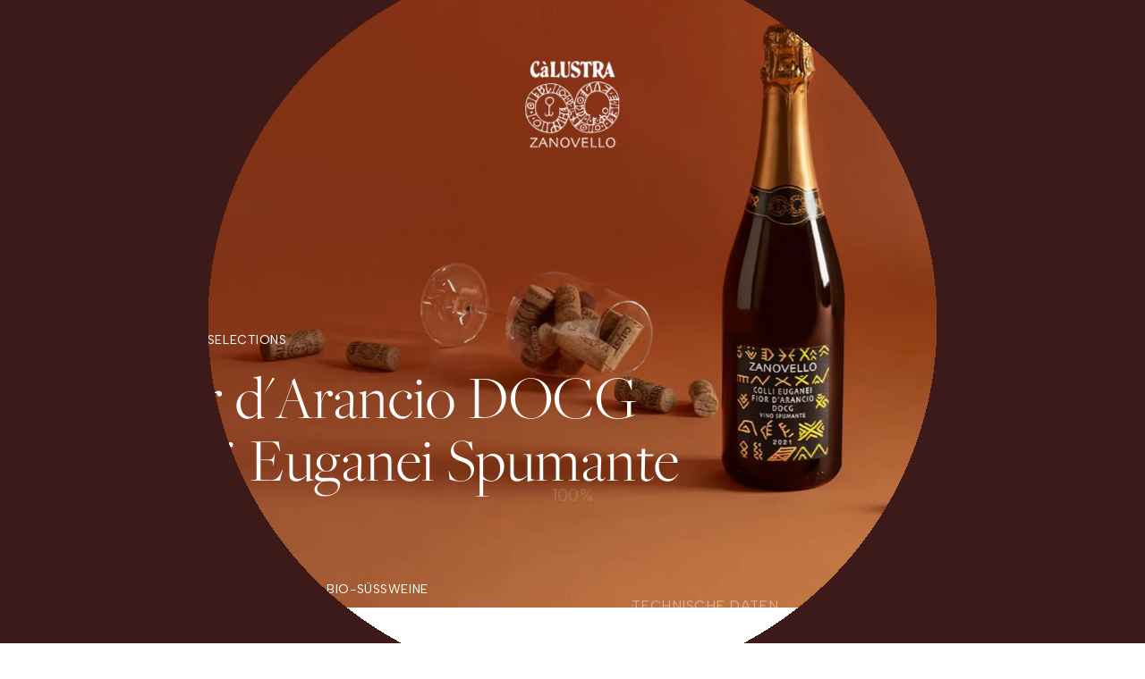

--- FILE ---
content_type: text/html; charset=utf-8
request_url: https://calustra.it/de/unsere-weine/zanovello-selections/fior-darancio-docg-colli-euganei-spumante/
body_size: 23608
content:
<!doctype html>
<html data-n-head-ssr lang="de-DE" data-n-head="%7B%22lang%22:%7B%22ssr%22:%22de-DE%22%7D%7D">
  <head >
    <meta data-n-head="ssr" charset="utf-8"><meta data-n-head="ssr" name="viewport" content="width=device-width, initial-scale=1"><meta data-n-head="ssr" data-hid="application-name" property="application-name" name="application-name" content="Ca&#x27; Lustra Zanovello"><meta data-n-head="ssr" data-hid="theme-color" property="theme-color" name="theme-color" content="#3c1a1a"><meta data-n-head="ssr" data-hid="format-detection" property="format-detection" name="format-detection" content="telephone=no"><meta data-n-head="ssr" data-hid="msapplication-TileColor" name="msapplication-TileColor" content="#974d17"><meta data-n-head="ssr" data-hid="charset" charset="utf-8"><meta data-n-head="ssr" data-hid="mobile-web-app-capable" name="mobile-web-app-capable" content="yes"><meta data-n-head="ssr" data-hid="apple-mobile-web-app-title" name="apple-mobile-web-app-title" content="Ca&#x27; Lustra Zanovello"><meta data-n-head="ssr" data-hid="og:type" name="og:type" property="og:type" content="website"><meta data-n-head="ssr" data-hid="og:site_name" name="og:site_name" property="og:site_name" content="Ca&#x27; Lustra Zanovello"><meta data-n-head="ssr" data-hid="description" name="description" content="Unser Fior d&#x27;Arancio DOCG Colli Euganei Spumante ist ein duftender, feiner Wein mit einer eleganten Perlage, der seit jeher Festlichkeiten begleitet."><meta data-n-head="ssr" data-hid="og:title" property="og:title" content="Fior d&#x27;Arancio DOCG Colli Euganei Bio-Schaumwein | Ca&#x27; Lustra Zanovello"><meta data-n-head="ssr" data-hid="og:description" property="og:description" content="Unser Fior d&#x27;Arancio DOCG Colli Euganei Spumante ist ein duftender, feiner Wein mit einer eleganten Perlage, der seit jeher Festlichkeiten begleitet."><meta data-n-head="ssr" data-hid="og:image" property="og:image" content="undefined"><meta data-n-head="ssr" data-hid="i18n-og" property="og:locale" content="de_DE"><meta data-n-head="ssr" data-hid="i18n-og-alt-it-IT" property="og:locale:alternate" content="it_IT"><meta data-n-head="ssr" data-hid="i18n-og-alt-en-GB" property="og:locale:alternate" content="en_GB"><title>Fior d&#x27;Arancio DOCG Colli Euganei Bio-Schaumwein | Ca&#x27; Lustra Zanovello</title><link data-n-head="ssr" data-hid="icon" rel="icon" href="/favicon.ico"><link data-n-head="ssr" data-hid="icon-svg" rel="icon" href="/favicon.svg" type="image/svg+xml"><link data-n-head="ssr" data-hid="icon-16" rel="icon" type="image/png" sizes="32x32" href="/favicon-32x32.png"><link data-n-head="ssr" data-hid="icon-32" rel="icon" type="image/png" sizes="16x16" href="/favicon-16x16.png"><link data-n-head="ssr" data-hid="apple-touch-icon" rel="apple-touch-icon" sizes="180x180" href="/apple-touch-icon.png"><link data-n-head="ssr" data-hid="gtm-preconnect" rel="preconnect" href="undefined"><link data-n-head="ssr" data-hid="gfonts-preconnect" rel="preconnect" href="https://fonts.googleapis.com"><link data-n-head="ssr" data-hid="afonts-preconnect" rel="preconnect" href="https://use.typekit.net"><link data-n-head="ssr" data-hid="gstatic-preconnect" rel="preconnect" href="https://fonts.gstatic.com" crossorigin="true"><link data-n-head="ssr" data-hid="gfonts" rel="stylesheet" href="https://fonts.googleapis.com/css2?family=Albert+Sans:ital,wght@0,300;0,400;1,300;1,400&amp;display=swap"><link data-n-head="ssr" data-hid="afonts" rel="stylesheet" href="https://use.typekit.net/nwj5oth.css"><link data-n-head="ssr" data-hid="shortcut-icon" rel="shortcut icon" href="/_nuxt/icons/icon_64x64.b4bc3f.png"><link data-n-head="ssr" rel="manifest" href="/_nuxt/manifest.a2ebff01.json" data-hid="manifest"><link data-n-head="ssr" data-hid="i18n-alt-it-IT" rel="alternate" href="https://calustra.it/it/i-nostri-vini/selezioni-zanovello/fior-darancio-docg-colli-euganei-spumante/" hreflang="it-IT"><link data-n-head="ssr" data-hid="i18n-alt-en-GB" rel="alternate" href="https://calustra.it/en/our-wines/zanovello-selections/fior-darancio-docg-colli-euganei-spumante/" hreflang="en-GB"><link data-n-head="ssr" data-hid="i18n-alt-de-DE" rel="alternate" href="https://calustra.it/de/unsere-weine/zanovello-selections/fior-darancio-docg-colli-euganei-spumante/" hreflang="de-DE"><link data-n-head="ssr" data-hid="i18n-xd" rel="alternate" href="https://calustra.it/en/our-wines/zanovello-selections/fior-darancio-docg-colli-euganei-spumante/" hreflang="x-default"><link data-n-head="ssr" data-hid="i18n-can" rel="canonical" href="https://calustra.it/de/unsere-weine/zanovello-selections/fior-darancio-docg-colli-euganei-spumante/"><script data-n-head="ssr" data-hid="polyfillcdn" crossorigin="anonymous" src="https://cdnjs.cloudflare.com/polyfill/v3/polyfill.min.js?version=4.8.0"></script><script data-n-head="ssr" data-hid="gtm-script">if(!window._gtm_init){window._gtm_init=1;(function(w,n,d,m,e,p){w[d]=(w[d]==1||n[d]=='yes'||n[d]==1||n[m]==1||(w[e]&&w[e][p]&&w[e][p]()))?1:0})(window,navigator,'doNotTrack','msDoNotTrack','external','msTrackingProtectionEnabled');(function(w,d,s,l,x,y){w[x]={};w._gtm_inject=function(i){if(w.doNotTrack||w[x][i])return;w[x][i]=1;w[l]=w[l]||[];w[l].push({'gtm.start':new Date().getTime(),event:'gtm.js'});var f=d.getElementsByTagName(s)[0],j=d.createElement(s);j.defer=true;j.src='https://www.googletagmanager.com/gtm.js?id='+i;f.parentNode.insertBefore(j,f);};w[y]('GTM-58D6MW8')})(window,document,'script','dataLayer','_gtm_ids','_gtm_inject')}</script><script data-n-head="nuxt-jsonld" data-hid="nuxt-jsonld-2019d72a" type="application/ld+json">{"@context":"https://schema.org","@type":"BreadcrumbList","itemListElement":[{"@type":"ListItem","position":1,"item":{"@id":"https://calustra.it/de/","name":"Home"}},{"@type":"ListItem","position":2,"item":{"@id":"https://calustra.it/de/unsere-weine/","name":"Unsere Weine"}},{"@type":"ListItem","position":3,"item":{"@id":"https://calustra.it/de/unsere-weine/zanovello-selections/","name":"Zanovello Selections"}},{"@type":"ListItem","position":4,"item":{"@id":"https://calustra.it/de/unsere-weine/zanovello-selections/fior-darancio-docg-colli-euganei-spumante/","name":"Fior d'Arancio DOCG Colli Euganei Spumante"}}]}</script><link rel="preload" href="/_nuxt/aee069b.modern.js" as="script"><link rel="preload" href="/_nuxt/8f2df02.modern.js" as="script"><link rel="preload" href="/_nuxt/css/e5c9d09.css" as="style"><link rel="preload" href="/_nuxt/5db4870.modern.js" as="script"><link rel="preload" href="/_nuxt/css/9f56e3f.css" as="style"><link rel="preload" href="/_nuxt/f4ad0f0.modern.js" as="script"><link rel="preload" href="/_nuxt/css/ba62363.css" as="style"><link rel="preload" href="/_nuxt/90ae141.modern.js" as="script"><link rel="preload" href="/_nuxt/9a6ff72.modern.js" as="script"><link rel="preload" href="/_nuxt/css/791f902.css" as="style"><link rel="preload" href="/_nuxt/19f0aa8.modern.js" as="script"><link rel="stylesheet" href="/_nuxt/css/e5c9d09.css"><link rel="stylesheet" href="/_nuxt/css/9f56e3f.css"><link rel="stylesheet" href="/_nuxt/css/ba62363.css"><link rel="stylesheet" href="/_nuxt/css/791f902.css">
  </head>
  <body class="is-not-touch" data-n-head="%7B%22class%22:%7B%22ssr%22:%5B%22is-not-touch%22%5D%7D%7D">
    <noscript data-n-head="ssr" data-hid="gtm-noscript" data-pbody="true"><iframe src="https://www.googletagmanager.com/ns.html?id=GTM-58D6MW8&" height="0" width="0" style="display:none;visibility:hidden" title="gtm"></iframe></noscript><div data-server-rendered="true" id="__nuxt"><!----><div id="__layout"><main class="layouts-default"><div data-anim-svh class="layouts-default__svh"></div> <div class="the-splash"><div class="the-splash__mask"></div> <!----> <div data-anim-progress class="the-splash__progress">
    0%
  </div></div> <header data-layout-header="" class="the-header"><div class="the-header__wr"><a href="/de/schliessen/" data-anim-element="" class="the-header__left">
      Kontakte
    </a> <a href="/de/" data-anim-logo="" class="the-header__logo nuxt-link-active"><div class="lottie"></div></a> <div class="the-header__right"><button data-anim-element="" class="menu-button the-header__menu"><span>
        Menu
      </span> <div data-anim-dot></div></button></div></div></header> <nav class="the-main-nav" style="display:none;"><div data-anim-links="" class="the-main-nav__head"><div class="locale-switcher the-main-nav__locales"><svg xmlns="http://www.w3.org/2000/svg" viewBox="0 0 64 64" class="icon"><path d="M31.9993,63.9985c0,0,0,0-0.003,0l0,0h-0.003C14.3529,63.9955,0,49.6426,0,32.0007S14.3529,0.0045,31.9933,0.0015h0.003l0,0
	c0.003,0,0.003,0,0.003,0C49.6456,0.0015,64,14.3559,64,32.0007C64,49.6441,49.6456,63.9985,31.9993,63.9985z M31.9963,60.9451
	L31.9963,60.9451c4.4817,0,9.4613-11.1818,9.7565-27.4162H22.2398C22.5365,49.7619,27.5131,60.9422,31.9963,60.9451z
	 M44.8061,33.5289c-0.1998,10.5347-2.4481,21.2528-6.5451,26.7334c12.4818-2.7612,21.961-13.603,22.6468-26.7334H44.8061z
	 M3.0936,33.5289c0.6858,13.1274,10.162,23.9663,22.6379,26.7334c-4.0955-5.4835-6.3453-16.2002-6.5436-26.7334H3.0936z
	 M44.8061,30.4756h16.1018C60.222,17.3422,50.7429,6.4988,38.261,3.7362C42.3581,9.2183,44.6093,19.9393,44.8061,30.4756z
	 M22.2398,30.4756h19.5129c-0.2952-16.2359-5.2718-27.4192-9.7565-27.4207l0,0C27.5131,3.0578,22.535,14.2411,22.2398,30.4756z
	 M3.0936,30.4756h16.0943c0.1983-10.5347,2.4481-21.2543,6.5436-26.7379C13.2541,6.5033,3.7779,17.3452,3.0936,30.4756z"></path></svg> <nav class="locale-switcher__list"><ul><li><a href="/it/i-nostri-vini/selezioni-zanovello/fior-darancio-docg-colli-euganei-spumante/" class="locale-switcher__item">
          it
        </a></li><li><a href="/en/our-wines/zanovello-selections/fior-darancio-docg-colli-euganei-spumante/" class="locale-switcher__item">
          en
        </a></li><li><a href="/de/unsere-weine/zanovello-selections/fior-darancio-docg-colli-euganei-spumante/" aria-current="page" class="locale-switcher__item nuxt-link-exact-active nuxt-link-active">
          de
        </a></li></ul></nav></div> <button class="menu-button the-main-nav__close"><span>
        Schließen
      </span> <div data-anim-dot></div></button></div> <div data-anim-content="" data-lenis-prevent="" class="the-main-nav__content"><div data-anim-profile="" class="the-main-nav__profile"><svg xmlns="http://www.w3.org/2000/svg" viewBox="0 0 141.9405 31.6016"><path d="M7.41,20.1523H5.122L0,1.9523h2.21l4.056,15.678l4.472-15.678h2.314l4.446,15.652l4.082-15.652h2.184l-5.122,18.2h-2.288
	l-4.472-15.08L7.41,20.1523z M27.7603,1.9523h2.08v18.2h-2.08V1.9523z M49.2103,1.9523v18.2h-2.106l-9.724-14.872v14.872h-2.08
	v-18.2h2.106l9.724,14.846V1.9523H49.2103z M66.6063,3.7723h-9.854v6.214h7.41v1.82h-7.41v6.526h9.854v1.82h-11.934v-18.2h11.934
	V3.7723z"></path><path d="M141.5105,23.2227l-0.449,0.5859c-0.222,0.2605-0.4821,0.5534-0.782,0.879c-0.286,0.3125-0.605,0.6445-0.957,0.996
	c-0.351,0.3386-0.709,0.6511-1.074,0.9376c-0.351,0.2864-0.696,0.5208-1.035,0.7031c-0.339,0.1823-0.632,0.2734-0.879,0.2734
	c-0.234,0-0.43-0.013-0.586-0.0391c0.404-1.0937,0.462-2.526,0.176-4.2968l-0.488-3.2422c-0.078-0.4818-0.111-0.8984-0.098-1.25
	v-0.2344c0-0.0781,0.013-0.1562,0.039-0.2344c0.026-0.0911,0.078-0.1953,0.156-0.3125c0.091-0.1302,0.326-0.4166,0.703-0.8593
	c0.391-0.4558,0.593-0.8073,0.606-1.0547c0-0.1823-0.078-0.3321-0.2339-0.4492c-0.144-0.1172-0.326-0.1758-0.547-0.1758
	c-0.4691,0-0.808,0.5078-1.0161,1.5234c-0.417,0.5469-2.305,2.8255-5.664,6.8359c-0.0364,0.0464-0.0516,0.0781-0.0771,0.1169
	l-0.1744,0.1957c-0.377,0.4296-0.826,0.9114-1.347,1.4453l-1.0283,1.0284c-0.2476,0.116-0.5029,0.2609-0.7721,0.4559
	c-0.325,0.2344-0.605,0.5339-0.839,0.8985c-0.051,0.0723-0.0742,0.1622-0.1146,0.2411c-0.2841,0.2346-0.5698,0.4628-0.859,0.6768
	c-0.639,0.4818-1.27,0.879-1.895,1.1914c-0.612,0.3126-1.178,0.4688-1.699,0.4688c-0.508,0-0.762-0.2995-0.762-0.8984
	c0-0.612,0.352-1.4649,1.055-2.5587c0.325-0.5078,0.703-1.0352,1.133-1.5821c0.429-0.5468,0.885-1.0807,1.367-1.6015
	c0.481-0.5339,0.976-1.0417,1.484-1.5235c0.508-0.4817,0.97-0.8919,1.387-1.2304c0.43-0.3386,0.644-0.5663,0.644-0.6836
	c0-0.1823-0.182-0.28-0.5471-0.293c-0.533-0.026-1.256-0.1237-2.167-0.293c-0.417-0.0781-1.127-0.2213-2.129-0.4297
	c-0.99-0.2083-1.485-0.4296-1.485-0.664c0-0.3906,0.1169-0.7357,0.352-1.0352l0.351-0.6053c0.118-0.2084,0.176-0.4623,0.176-0.7618
	c0-0.5989-0.41-0.8984-1.23-0.8984c-0.443,0-0.834,0.2539-1.172,0.7617c-0.156,0.2344-0.274,0.5013-0.352,0.8008
	c-0.065,0.2865-0.065,0.599,0,0.9375c0.0649,0.3385,0.332,0.6576,0.801,0.957c-0.573,1.1719-1.465,2.5131-2.676,4.0235
	c-0.064,0.0783-0.1348,0.1606-0.2001,0.2397l-0.0065-0.0053c-0.117,0.1042-0.339,0.3646-0.664,0.7813
	c-0.094,0.1212-0.2142,0.2635-0.3257,0.3989c-0.1666,0.1921-0.3286,0.3814-0.5026,0.5777
	c-0.0069,0.0092-0.0077,0.0184-0.0137,0.0275c-0.1279,0.1457-0.2455,0.2831-0.3889,0.4412c-0.494,0.5599-1.067,1.1458-1.718,1.7578
	s-1.381,1.1784-2.188,1.6992c-0.794,0.5208-1.654,0.9505-2.578,1.2891c-0.912,0.3385-1.764,0.5078-2.559,0.5078
	c-0.781,0-1.38-0.1628-1.7971-0.4883c-0.403-0.3385-0.605-0.8984-0.605-1.6797c0-0.7943,0.384-1.8164,1.152-3.0664
	c1.9399-0.638,3.549-1.2565,4.825-1.8555c3.476-1.6406,5.169-3.1575,5.078-4.5507c-0.065-0.8594-0.788-1.2891-2.168-1.2891
	c-1.394,0-2.884,0.4557-4.473,1.3672c-0.82,0.4687-1.771,1.1783-2.851,2.1288c-0.7134,0.6187-1.296,1.2872-1.771,1.9966
	l-1.0698,1.1284c-0.456,0.4688-0.957,0.931-1.504,1.3867c-0.534,0.4428-1.081,0.8269-1.641,1.1524s-1.0421,0.4883-1.4453,0.4883
	c-0.3906,0-0.6575-0.0716-0.8008-0.2148c-0.3906-0.4427-0.1823-1.2109,0.625-2.3047l0.5271-0.4882
	c2.591-2.5131,3.887-4.5118,3.887-5.9961c0-0.7162-0.365-1.0743-1.094-1.0743c-0.429,0-0.794,0.1563-1.093,0.4688
	c-0.3,0.2995-0.45,0.6901-0.45,1.1719c0,1.2369-0.1819,2.2722-0.547,3.1054c-0.2209,0.5078-0.546,1.0352-0.9762,1.5821
	c-0.4296,0.5468-1.2565,1.3607-2.4804,2.4414c-1.211,1.0677-2.5847,2.0508-4.1211,2.9492c-0.8464,0.4948-1.6797,0.8984-2.5,1.2109
	c-0.8203,0.2995-1.4909,0.4492-2.0117,0.4492c-0.5339,0-0.8985-0.039-1.0938-0.1171c-0.1953-0.0912-0.293-0.3972-0.293-0.918
	s0.6967-1.543,2.0899-3.0664l2.207-2.3438c0.3386-0.3385,0.612-0.625,0.8203-0.8593l2.6172-2.8907
	c0.5729-0.651,1.4388-1.4974,2.5977-2.539c-0.3516,0.039-0.7943,0.0586-1.3281,0.0586c-0.5339,0-1.1133-0.0391-1.7383-0.1172
	l-2.7344,2.7539c-0.6788,0.7001-1.4396,1.5685-2.274,2.5883l-0.0132-0.0102c-0.0911,0.0912-0.2409,0.2604-0.4492,0.5078
	l-0.7422,0.8203c-0.2995,0.3125-0.6315,0.6446-0.9961,0.9961c-0.3516,0.3386-0.7161,0.6511-1.0937,0.9375
	c-0.3646,0.2735-0.7357,0.5078-1.1133,0.7032c-0.3646,0.1822-0.7552,0.2734-1.1719,0.2734c-0.4036,0-0.651-0.1888-0.7422-0.5664
	c0.8594-1.0677,1.5235-2.2005,1.9922-3.3984c0.2344-0.586,0.4102-1.1719,0.5273-1.7579c0.1172-0.5859,0.1563-1.2109,0.1172-1.875
	c-0.039-0.677-0.3125-1.1914-0.8203-1.5429c-0.4948-0.3646-1.0872-0.5469-1.7773-0.5469c-1.6016,0-3.2422,0.5664-4.9219,1.6992
	c-0.7422,0.5078-1.4388,1.0873-2.0898,1.7383c-0.6381,0.638-1.211,1.3346-1.7188,2.0898c-0.019,0.0276-0.033,0.0582-0.0518,0.086
	c-0.1413,0.1516-0.3229,0.3525-0.5887,0.6562l-1.3477,1.4453c-0.5338,0.5469-1.1263,1.1263-1.7773,1.7383
	c-0.6511,0.599-1.3281,1.1524-2.0312,1.6602c-0.6901,0.5078-1.3932,0.931-2.1093,1.2695c-0.7032,0.3255-1.3672,0.4883-1.9922,0.4883
	s-0.9375-0.2149-0.9375-0.6445c0-0.2344,0.0781-0.5079,0.2343-0.8204c0.1042-0.2083,0.2605-0.4752,0.4688-0.8007
	c0.2083-0.3386,0.5338-0.8334,0.9766-1.4844C63.4999,26.2305,69.9322,17.2656,82.354,0c-0.8724,0.1302-1.7773,0.1302-2.7148,0
	L64.5415,21.582l-2.9883,4.4141c-0.3255,0.5078-0.5859,0.944-0.7812,1.3085c-0.1953,0.3516-0.3451,0.6641-0.4492,0.9375
	c-0.1042,0.2605-0.1693,0.4948-0.1953,0.7032c-0.0391,0.2083-0.0587,0.4882-0.0587,0.8398c0,0.3386,0.1823,0.6576,0.5469,0.957
	c0.3515,0.2995,0.8007,0.4493,1.3476,0.4493c1.3021,0,2.819-0.599,4.5508-1.7969c0.7422-0.5208,1.4518-1.0938,2.1289-1.7188
	c0.6901-0.625,1.3086-1.2174,1.8555-1.7773c0.2503-0.2503,0.4759-0.483,0.6898-0.7073c-0.0802,0.1844-0.1737,0.3609-0.2446,0.551
	c-0.8464,2.2266-0.7422,3.7956,0.3125,4.7071c0.2604,0.2343,0.5924,0.4166,0.9962,0.5469c0.4036,0.1302,0.8854,0.1953,1.4453,0.1953
	c0.5729,0,1.1588-0.0912,1.7578-0.2735c1.7969-0.5729,3.47-1.7383,5.0195-3.4962c0.2214,0.3907,0.5729,0.586,1.0547,0.586
	c0.9747,0,2.0915-0.5624,3.3468-1.673c-0.2244,0.3381-0.4291,0.6609-0.5908,0.9504c-0.2735,0.4818-0.4558,0.8984-0.5469,1.25
	c-0.0912,0.3386-0.1367,0.7227-0.1367,1.1524c0,0.4166,0.1822,0.7747,0.5468,1.0742c0.3646,0.2864,0.918,0.4297,1.6602,0.4297
	s1.5625-0.1693,2.4609-0.5079c2.4349-0.8854,5.0651-2.513,7.8907-4.8828c-0.2865,0.625-0.3516,1.1263-0.1954,1.5039
	c0.1693,0.3776,0.5731,0.5665,1.211,0.5665c1.2689,0,2.9419-1.0135,5.0062-3.0106c-1.0003,2.3386-0.9442,4.1348,0.1978,5.3738
	c0.287,0.3125,0.651,0.5599,1.094,0.7422c0.456,0.1693,1.113,0.2538,1.973,0.2538c0.859,0,1.764-0.1693,2.7141-0.5078
	c0.964-0.3386,1.856-0.7683,2.676-1.2891c0.833-0.5338,1.589-1.1133,2.266-1.7383c0.69-0.625,1.295-1.2174,1.816-1.7773
	c0.485-0.5203,0.8783-0.9797,1.2023-1.3928c1.7418-1.8068,3.0415-3.5823,3.8873-5.326c1.0551,0.4688,2.963,0.931,5.723,1.3867
	c-5.651,3.7891-8.477,6.6536-8.477,8.5937c0,0.612,0.222,1.1003,0.665,1.4649c0.455,0.3646,1.054,0.5469,1.796,0.5469
	c1.5039,0,3.202-0.738,5.087-2.1843c-0.0067,0.0792-0.0304,0.1476-0.0304,0.231c0,0.5079,0.149,0.9245,0.449,1.25
	c0.703,0.7422,1.829,1.1133,3.379,1.1133c3.554,0,5.879-1.1914,6.972-3.5742c0.105,0.026,0.209,0.0391,0.313,0.0391h0.332
	c1.0551,0,2.487-0.9766,4.297-2.9297l0.82-0.9375c0.247-0.2735,0.449-0.4883,0.606-0.6446L141.5105,23.2227z M107.5172,21.3477
	c1.797-2.0964,3.294-3.1447,4.492-3.1447c0.677,0,1.016,0.3646,1.016,1.0938c0,0.4297-0.189,0.8724-0.567,1.3281
	c-1.133,1.3672-3.665,2.7409-7.597,4.1211C105.3813,23.9388,106.2672,22.806,107.5172,21.3477z M80.2797,26.582v0.0781
	c-0.7943,0.9505-1.6992,1.7904-2.7148,2.5195c-1.3282,0.9506-2.4154,1.4258-3.2617,1.4258c-0.3777,0-0.6706-0.0521-0.879-0.1562
	c-0.5729-0.3125-0.8593-0.8268-0.8593-1.543c-0.1042-1.25,0.7356-2.9948,2.5195-5.2344c2.7734-3.4635,4.9284-5.1953,6.4648-5.1953
	c0.9115,0,1.4063,0.6706,1.4844,2.0117c0.0391,0.8464-0.2539,1.9336-0.8789,3.2618c-0.1953,0.0651-0.4036,0.1757-0.625,0.332
	C80.6964,24.642,80.2797,25.4752,80.2797,26.582z M134.8695,18.0665c-0.403,1.1198-0.644,2.6692-0.722,4.6484
	c-0.131,2.9427-0.984,5.1628-2.559,6.6602c-0.573,0.5468-1.159,0.9375-1.758,1.1718c-0.586,0.2344-1.152,0.3516-1.699,0.3516
	c-0.56,0-1.094-0.0912-1.602-0.2734c-0.338-0.1172-0.631-0.2865-0.879-0.5079c-0.247-0.2213-0.371-0.5143-0.371-0.8789
	c0-0.2828,0.1075-0.5558,0.2682-0.8241c0.306-0.2585,0.6193-0.5446,0.9349-0.8394c0.0779,0.0502,0.1518,0.0965,0.2619,0.1793
	c0.143,0.1041,0.3,0.1562,0.469,0.1562c0.156,0,0.319-0.026,0.488-0.0781c0.534-0.1693,0.821-0.4232,0.86-0.7617
	c0-0.4948-0.261-0.7422-0.782-0.7422c-0.0123,0-0.0256,0.0039-0.038,0.0042c0.0602-0.0627,0.1179-0.116,0.1784-0.1799l1.406-1.5625
	c0.1665-0.1876,0.3094-0.3406,0.449-0.4885c0.0685-0.0607,0.1553-0.1497,0.2601-0.2664c0.1001-0.0999,0.2051-0.2072,0.2869-0.2803
	l-0.0251-0.0213l4.5927-5.6427C134.8895,17.9688,134.8825,18.0273,134.8695,18.0665z"></path></svg> <p>
          Für Sie, die gerne die Geheimnisse unserer Weine und Weinberge entdecken wollen.
        </p> <a href="/de/wine-lovers/" class="btn btn--outline"><div class="btn__bg"></div> <span class="btn__text">
          Anmelden
        </span> <svg xmlns="http://www.w3.org/2000/svg" viewBox="0 0 64 64" class="btn__icon icon"><path d="M62.3428,64h-3.2454v-1.6227c0-14.7438-11.9959-26.7397-26.7429-26.7397
	c-14.7453,0-26.7429,11.9959-26.7429,26.7397V64H2.3662v-1.6227c0-14.4839,10.3241-26.6034,24.0014-29.3861
	c-6.4512-2.4293-11.0515-8.6634-11.0515-15.9529C15.3161,7.6429,22.959,0,32.3545,0c9.3939,0,17.0384,7.6429,17.0384,17.0384
	c0,7.2895-4.6019,13.5236-11.0515,15.9529c13.6757,2.7827,24.0014,14.9022,24.0014,29.3861V64z M32.3545,3.2454
	c-7.6048,0-13.793,6.1881-13.793,13.793s6.1881,13.793,13.793,13.793c7.6064,0,13.793-6.1881,13.793-13.793
	S39.9609,3.2454,32.3545,3.2454z"></path></svg></a></div> <div class="the-main-nav__list"><div class="the-main-nav__hps"><a href="/de/" data-anim-hp="" class="nuxt-link-active btn-filter"><span class="btn-filter__text">
            Der Begriff
          </span> <!----></a><a href="/de/kernkonzept/" data-anim-hp="" class="btn-filter"><span class="btn-filter__text">
            Unser Kernkonzept
          </span> <!----></a><a href="/de/geschmack/" data-anim-hp="" class="btn-filter"><span class="btn-filter__text">
            Der Geschmack
          </span> <!----></a></div> <ul><li><div data-anim-level1-item="" class="the-main-nav__section accordion" style="display:none;"><header class="accordion__head"><h6>Winzerhaus</h6> <svg xmlns="http://www.w3.org/2000/svg" viewBox="0 0 64 64" class="accordion__icon icon"><polygon points="64,29.7 34.3,29.7 34.3,0 29.7,0 29.7,29.7 0,29.7 0,34.3 29.7,34.3 29.7,64 34.3,64 34.3,34.3 64,34.3 "></polygon></svg></header> <section class="accordion__content -is-hidden"><div data-content-wrapper class="accordion__content-wr"><ul><li data-anim-level2-item=""><a href="/de/weinkeller/">
                          Weinkeller
                        </a></li><li data-anim-level2-item=""><a href="/de/manifest/">
                          Manifest
                        </a></li><li data-anim-level2-item=""><a href="/de/preise/">
                          Preise
                        </a></li></ul> <!----></div></section></div> <span data-anim-level1-item="" class="the-main-nav__route">
                Winzerhaus
              </span></li><li><div data-anim-level1-item="" class="the-main-nav__section accordion" style="display:none;"><header class="accordion__head"><h6>Unsere Weine</h6> <svg xmlns="http://www.w3.org/2000/svg" viewBox="0 0 64 64" class="accordion__icon icon"><polygon points="64,29.7 34.3,29.7 34.3,0 29.7,0 29.7,29.7 0,29.7 0,34.3 29.7,34.3 29.7,64 34.3,64 34.3,34.3 64,34.3 "></polygon></svg></header> <section class="accordion__content -is-hidden"><div data-content-wrapper class="accordion__content-wr"><ul><li><div class="the-main-nav__group"><h4>Unsere Produktlinie</h4> <ul><li><a href="/de/unsere-weine/zanovello-selections/" class="nuxt-link-active">
                                Zanovello Selections
                              </a></li><li><a href="/de/unsere-weine/ca-lustra-weine/">
                                Ca' Lustra Weine
                              </a></li></ul></div></li><!----></ul> <a href="/de/unsere-weine/" data-anim-level2-item="" class="nuxt-link-active">
                    Zeige alles
                  </a></div></section></div> <span data-anim-level1-item="" class="the-main-nav__route">
                Unsere Weine
              </span></li><li><div data-anim-level1-item="" class="the-main-nav__section accordion" style="display:none;"><header class="accordion__head"><h6>Weinberge und Territorium</h6> <svg xmlns="http://www.w3.org/2000/svg" viewBox="0 0 64 64" class="accordion__icon icon"><polygon points="64,29.7 34.3,29.7 34.3,0 29.7,0 29.7,29.7 0,29.7 0,34.3 29.7,34.3 29.7,64 34.3,64 34.3,34.3 64,34.3 "></polygon></svg></header> <section class="accordion__content -is-hidden"><div data-content-wrapper class="accordion__content-wr"><ul><li data-anim-level2-item=""><a href="/de/gebiet-und-karten/">
                          Gebiet und Karten
                        </a></li><li data-anim-level2-item=""><a href="/de/euganeischen-h%C3%BCgel/">
                          Die Euganeischen Hügel
                        </a></li><li data-anim-level2-item=""><a href="/de/das-venda-amphitheater/">
                          Das Venda Amphitheater
                        </a></li></ul> <!----></div></section></div> <span data-anim-level1-item="" class="the-main-nav__route">
                Weinberge und Territorium
              </span></li><li><div data-anim-level1-item="" class="the-main-nav__section accordion" style="display:none;"><header class="accordion__head"><h6>Wine Hub</h6> <svg xmlns="http://www.w3.org/2000/svg" viewBox="0 0 64 64" class="accordion__icon icon"><polygon points="64,29.7 34.3,29.7 34.3,0 29.7,0 29.7,29.7 0,29.7 0,34.3 29.7,34.3 29.7,64 34.3,64 34.3,34.3 64,34.3 "></polygon></svg></header> <section class="accordion__content -is-hidden"><div data-content-wrapper class="accordion__content-wr"><ul><li data-anim-level2-item=""><a href="/de/der-produktionsprozess/">
                          Der Produktionsprozess
                        </a></li><li data-anim-level2-item=""><a href="/de/forschung-und-entwicklung/">
                          Forschung und Entwicklung
                        </a></li><li data-anim-level2-item=""><a href="/de/projekte-und-geschichten/">
                          Projekte und Geschichten
                        </a></li></ul> <!----></div></section></div> <span data-anim-level1-item="" class="the-main-nav__route">
                Wine Hub
              </span></li><li><div data-anim-level1-item="" class="the-main-nav__section accordion" style="display:none;"><header class="accordion__head"><h6>Erlebnisse</h6> <svg xmlns="http://www.w3.org/2000/svg" viewBox="0 0 64 64" class="accordion__icon icon"><polygon points="64,29.7 34.3,29.7 34.3,0 29.7,0 29.7,29.7 0,29.7 0,34.3 29.7,34.3 29.7,64 34.3,64 34.3,34.3 64,34.3 "></polygon></svg></header> <section class="accordion__content -is-hidden"><div data-content-wrapper class="accordion__content-wr"><ul><li data-anim-level2-item=""><a href="/de/wein-proben/">
                          Wein proben
                        </a></li><li data-anim-level2-item=""><a href="/de/news-and-events/">
                          News &amp; Events
                        </a></li></ul> <!----></div></section></div> <span data-anim-level1-item="" class="the-main-nav__route">
                Erlebnisse
              </span></li><li><a href="/de/zeitschriftenarchiv/" data-anim-level1-item="" aria-label="Zeitschriftenarchiv" class="the-main-nav__route">
                Zeitschriftenarchiv
              </a></li></ul></div></div> <!----> <div data-anim-links="" class="the-main-nav__footer"><div class="the-main-nav__utils"><ul><li><button class="btn-ul btn-ul--active"><span class="btn-ul__text">
              Suche
            </span> <svg xmlns="http://www.w3.org/2000/svg" viewBox="0 0 64 64" class="btn-ul__icon icon"><path d="M61.7208,64L45.6028,47.8819l0.1606-0.1621c-4.8606,4.3994-11.3047,7.0816-18.3626,7.0816
		C12.2916,54.8014,0,42.5098,0,27.4007S12.2916,0,27.4007,0c15.1075,0,27.4007,12.2916,27.4007,27.4007
		c0,7.0579-2.6821,13.5004-7.08,18.3642l0.1605-0.1621L64,61.7208L61.7208,64z M27.4007,3.2236
		c-13.332,0-24.1771,10.8451-24.1771,24.1771s10.8451,24.1771,24.1771,24.1771s24.1771-10.8451,24.1771-24.1771
		S40.7327,3.2236,27.4007,3.2236z"></path></svg></button></li> <li><a href="/de/schliessen/" class="btn-ul btn-ul--active"><span class="btn-ul__text">
              Kontakte
            </span> <svg xmlns="http://www.w3.org/2000/svg" viewBox="0 0 64 64" class="btn-ul__icon icon"><path d="M57.8648,59.554H6.1624C2.7639,59.554,0,56.7888,0,53.3902V10.6084C0,7.2098,2.7639,4.446,6.1624,4.446h51.6737
		C61.2347,4.446,64,7.2098,64,10.6084v42.7818C64,56.7888,61.249,59.554,57.8648,59.554z M2.9344,21.0119v32.3783
		c0,1.7795,1.4486,3.2295,3.2281,3.2295h51.7023c1.7939,0,3.2009-1.4185,3.2009-3.2295V21.7297L32.6591,37.2168L2.9344,21.0119z
		 M2.9344,17.6692l29.7247,16.2063l28.4066-15.4871v-7.7801c0-1.7795-1.45-3.2281-3.2295-3.2281H6.1624
		c-1.7795,0-3.2281,1.4486-3.2281,3.2281V17.6692z"></path></svg></a></li></ul></div> <div class="the-main-nav__socials"><ul><li><a href="https://www.instagram.com/calustra_zanovello/">
              instagram
            </a></li><li><a href="https://www.facebook.com/CaLustraVinoDegliEuganei">
              facebook
            </a></li></ul></div></div> <div class="the-main-search" style="display:none;"><div class="the-main-search__overlay"></div> <div class="the-main-search__wr"><button outline="" class="the-main-search__close btn-rd"><div class="btn-rd__bg"></div> <svg xmlns="http://www.w3.org/2000/svg" viewBox="0 0 64 64" class="btn-rd__glyph icon"><path d="M-0.0001,4.9269L59.073,64l4.9227-4.9227L4.9227,0.0041L-0.0001,4.9269z M59.0762,0.0011L0.0029,59.0744l4.9227,4.9227
	L63.9988,4.9241L59.076,0.0013L59.0762,0.0011z"></path></svg></button> <div class="the-main-search__input input-search"><div class="input-search__wr"><input id="main-search" name="main-search" type="search" placeholder="Suche"> <svg xmlns="http://www.w3.org/2000/svg" viewBox="0 0 64 64" class="icon"><path d="M61.7208,64L45.6028,47.8819l0.1606-0.1621c-4.8606,4.3994-11.3047,7.0816-18.3626,7.0816
		C12.2916,54.8014,0,42.5098,0,27.4007S12.2916,0,27.4007,0c15.1075,0,27.4007,12.2916,27.4007,27.4007
		c0,7.0579-2.6821,13.5004-7.08,18.3642l0.1605-0.1621L64,61.7208L61.7208,64z M27.4007,3.2236
		c-13.332,0-24.1771,10.8451-24.1771,24.1771s10.8451,24.1771,24.1771,24.1771s24.1771-10.8451,24.1771-24.1771
		S40.7327,3.2236,27.4007,3.2236z"></path></svg></div> <button outline="" class="input-search__confirm btn-rd btn-rd--big-icon"><div class="btn-rd__bg"></div> <svg xmlns="http://www.w3.org/2000/svg" viewBox="0 0 64 64" class="btn-rd__glyph icon"><path d="M61.7208,64L45.6028,47.8819l0.1606-0.1621c-4.8606,4.3994-11.3047,7.0816-18.3626,7.0816
		C12.2916,54.8014,0,42.5098,0,27.4007S12.2916,0,27.4007,0c15.1075,0,27.4007,12.2916,27.4007,27.4007
		c0,7.0579-2.6821,13.5004-7.08,18.3642l0.1605-0.1621L64,61.7208L61.7208,64z M27.4007,3.2236
		c-13.332,0-24.1771,10.8451-24.1771,24.1771s10.8451,24.1771,24.1771,24.1771s24.1771-10.8451,24.1771-24.1771
		S40.7327,3.2236,27.4007,3.2236z"></path></svg></button></div> <!----></div></div></nav> <!----> <!----> <div data-scroll="" data-scroll-vertical=""><div data-layout-wr="" class="layouts-default__wr"><div class="page-wine"><ul data-breadcrumbs="" class="the-breadcrumbs"><li><a href="/de/" title="Home" class="nuxt-link-active">
      Home
    </a></li><li><a href="/de/unsere-weine/" title="Unsere Weine" class="nuxt-link-active">
      Unsere Weine
    </a></li><li><a href="/de/unsere-weine/zanovello-selections/" title="Zanovello Selections" class="nuxt-link-active">
      Zanovello Selections
    </a></li><li><span>
      Fior d'Arancio DOCG Colli Euganei Spumante
    </span></li></ul> <header class="wine-hero"><picture data-anim-image-desktop="" class="wine-hero__image -desktop base-image -is-cover"><source type="image/avif" srcset="https://webapi.calustra.it/assets/Prodotti/Vini/_AUTOxAUTO_crop_center-center_none/8354/FlordArancioSpumante_cover_CaLustra23_Desktop.avif"> <source type="image/webp" srcset="https://webapi.calustra.it/assets/Prodotti/Vini/_AUTOxAUTO_crop_center-center_none/8354/FlordArancioSpumante_cover_CaLustra23_Desktop.webp"> <img src="https://webapi.calustra.it/assets/Prodotti/Vini/FlordArancioSpumante_cover_CaLustra23_Desktop.jpg" width="1920" height="1080"></picture> <picture data-anim-image-mobile="" class="wine-hero__image -mobile base-image -is-vertical -is-cover"><source type="image/avif" srcset="https://webapi.calustra.it/assets/Prodotti/Vini/_AUTOxAUTO_crop_center-center_none/8355/FlordArancioSpumante_cover_CaLustra23_Mobile.avif"> <source type="image/webp" srcset="https://webapi.calustra.it/assets/Prodotti/Vini/_AUTOxAUTO_crop_center-center_none/8355/FlordArancioSpumante_cover_CaLustra23_Mobile.webp"> <img src="https://webapi.calustra.it/assets/Prodotti/Vini/FlordArancioSpumante_cover_CaLustra23_Mobile.jpg" width="1080" height="1455"></picture> <div class="wine-hero__content"><h2 data-anim-elements="" class="wine-hero__line">
      Zanovello Selections
    </h2> <h1 data-anim-title="" class="wine-hero__title">
      Fior d'Arancio DOCG Colli Euganei Spumante
    </h1> <div class="wine-hero__bar"><h3 data-anim-elements="" class="wine-hero__type">
          Typologie: Bio-Weißweine, Bio-Süßweine
        </h3> <div data-anim-actions class="wine-hero__actions"><button class="btn btn--outline"><div class="btn__bg"></div> <span class="btn__text">
        Technische Daten
      </span> <!----></button> <a href="https://experience.calustra.it/" target="_blank" class="btn btn--outline"><div class="btn__bg"></div> <span class="btn__text">
        Eine Verkostung buchen
      </span> <svg xmlns="http://www.w3.org/2000/svg" viewBox="0 0 64 64" class="btn__icon icon"><polygon points="14.7,52 12,49.4 45.6,15.7 22.7,15.7 22.7,12 52,12 52,41.3 48.2,41.3 48.2,18.4 "></polygon></svg></a></div></div></div> <button data-anim-actions data-anim-scroll type="button" class="wine-hero__scroll"><svg xmlns="http://www.w3.org/2000/svg" viewBox="0 0 64 64" class="icon"><polygon points="32,41 16,25 17.8,23.2 32,37.4 46.2,23.2 48,25 "></polygon></svg></button></header> <section data-anim-intro="" class="horizontal-section page-wine__section page-wine__intro"> <div class="horizontal-section__wr"><div data-content class="horizontal-section__content"><div class="page-wine__subtitle">Am Gaumen frisch und zitrusartig, ist er ein lässiger Süßwein, der seine ganze Freundlichkeit im Glas zum Ausdruck bringt.</div> <div data-anim-abstract=""><p>Der Fior d'Arancio DOCG Colli Euganei Spumante ist ein duftender Wein mit eleganten Perlage. Unter den Weißweinen hat er mit seiner Frische schon immer Parties begleitet.<br /><br />Der Fior d'Arancio, ein gelber Muskateller, in den Euganeischen Hügeln angebaut, hat einen mediterranen, sonnigen und kräftigen Charakter. Merkmale dieser Sorte sind die dicke, farbige Schale, intensive Aromen und knackiges Fruchtfleisch. Er wächst auf helle und trockene Lagen.<br /></p></div></div></div></section> <section class="horizontal-section page-wine__section page-wine__awards"> <div class="horizontal-section__wr"><div data-content class="horizontal-section__content"><div class="wine-awards accordion -fixed -is-open"><header class="accordion__head"><div class="wine-awards__head"><div><span class="wine-awards__count" style="display:none;">
          14
        </span> <h2 class="wine-awards__title">
          Preise
        </h2></div> <button class="wine-awards__trigger btn-rd btn-rd--small btn-rd--dark" style="display:none;"><div class="btn-rd__bg"></div> <svg xmlns="http://www.w3.org/2000/svg" viewBox="0 0 64 64" class="btn-rd__glyph icon"><polygon points="0,17.8 3.6,14.2 32,42.7 60.4,14.2 64,17.8 32,49.8 "></polygon></svg></button></div></header> <section class="accordion__content -is-hidden"><div data-content-wrapper class="accordion__content-wr"><ul><li data-anim-element=""><span>2021</span><div>Touring, Vinibuoni d'Italia: Fior d'A. Spumante 2019 - 3 Sterne</div></li><li data-anim-element=""><span>2021</span><div>Gambero Rosso: Fior dArancio Spumante 2019 - 2 Gläser</div></li><li data-anim-element=""><span>2018</span><div>Touring, Vinibuoni d’Italia: Fior d’A. Spumante 2016 - 4 Sterne</div></li><li data-anim-element=""><span>2018</span><div>Veronelli: Fior d’Arancio Spumante 2016 - 87 Punkte</div></li><li data-anim-element=""><span>2017</span><div>Gambero Rosso: Fior d’Arancio Spumante 2015 - 2 Gläser</div></li><li data-anim-element=""><span>2017</span><div>Veronelli: Fior d’Arancio Spumante 2015 - 2 Sterne, 86 Punkte</div></li><li data-anim-element=""><span>2016</span><div>Veronelli: Fior d’Arancio Spumante 2014 - 2 Sterne, 87 Punkte</div></li><li data-anim-element=""><span>2015</span><div>Gambero Rosso: Fior d’Arancio Spumante 2013 - 2 Gläser</div></li><li data-anim-element=""><span>2015</span><div>Veronelli: Fior d’Arancio Spumante 2013 - 2 Sterne, 87 Punkte</div></li><li data-anim-element=""><span>2014</span><div>Gambero Rosso: Fior d’Arancio Spumante 2012 - 2 Gläser</div></li><li data-anim-element=""><span>2014</span><div>Veronelli: Fior d’Arancio Spumante 2012 - 2 Sterne, 88 Punkte</div></li><li data-anim-element=""><span>2014</span><div>L’Espresso: Fior d’Arancio Spumante 2012 - 3 Flaschen</div></li><li data-anim-element=""><span>2013</span><div>Veronelli: Fior d’Arancio Spumante 2011 - 2 Sterne, 86 Punkte</div></li><li data-anim-element=""><span>2013</span><div>Touring Editore: Fior d’Arancio Spumante 2011 - 3 Sterne</div></li></ul></div></section></div></div></div></section> <section class="wine-vertical-gallery"><div class="splide"><div class="splide__track"><ul class="splide__list"><li class="splide__slide"><picture class="base-image -is-cover"><source type="image/avif" srcset="https://webapi.calustra.it/assets/Prodotti/Vini/_AUTOxAUTO_crop_center-center_none/6821/Vini_gallery_biancocalice_CaLustra23.avif"> <source type="image/webp" srcset="https://webapi.calustra.it/assets/Prodotti/Vini/_AUTOxAUTO_crop_center-center_none/6821/Vini_gallery_biancocalice_CaLustra23.webp"> <img src="https://webapi.calustra.it/assets/Prodotti/Vini/Vini_gallery_biancocalice_CaLustra23.jpg"></picture></li><li class="splide__slide"><picture class="base-image -is-cover"><source type="image/avif" srcset="https://webapi.calustra.it/assets/Prodotti/Vini/_AUTOxAUTO_crop_center-center_none/6822/Vini_gallery_botti_CaLustra23.avif"> <source type="image/webp" srcset="https://webapi.calustra.it/assets/Prodotti/Vini/_AUTOxAUTO_crop_center-center_none/6822/Vini_gallery_botti_CaLustra23.webp"> <img src="https://webapi.calustra.it/assets/Prodotti/Vini/Vini_gallery_botti_CaLustra23.jpg"></picture></li><li class="splide__slide"><picture class="base-image -is-cover"><source type="image/avif" srcset="https://webapi.calustra.it/assets/Prodotti/Vini/_AUTOxAUTO_crop_center-center_none/6823/Vini_gallery_colle_CaLustra23.avif"> <source type="image/webp" srcset="https://webapi.calustra.it/assets/Prodotti/Vini/_AUTOxAUTO_crop_center-center_none/6823/Vini_gallery_colle_CaLustra23.webp"> <img src="https://webapi.calustra.it/assets/Prodotti/Vini/Vini_gallery_colle_CaLustra23.jpg"></picture></li><li class="splide__slide"><picture class="base-image -is-cover"><source type="image/avif" srcset="https://webapi.calustra.it/assets/Prodotti/Vini/_AUTOxAUTO_crop_center-center_none/6824/Vini_gallery_produzione_CaLustra23.avif"> <source type="image/webp" srcset="https://webapi.calustra.it/assets/Prodotti/Vini/_AUTOxAUTO_crop_center-center_none/6824/Vini_gallery_produzione_CaLustra23.webp"> <img src="https://webapi.calustra.it/assets/Prodotti/Vini/Vini_gallery_produzione_CaLustra23.jpg"></picture></li></ul></div></div></section> <div id="technical-data" data-anim-techdata class="page-wine__section page-wine__year"><section class="horizontal-section page-wine__year-selector"> <div class="horizontal-section__wr"><div data-content class="horizontal-section__content"><div data-anim-years="" class="year-selector -vertical"><div class="splide"><div class="splide__track"><ul class="splide__list"><li class="splide__slide"><button class="btn year-selector__year -selected"><div class="btn__bg"></div> <span class="btn__text">
            2023
          </span> <!----></button></li><li class="splide__slide"><button class="btn year-selector__year"><div class="btn__bg"></div> <span class="btn__text">
            2022
          </span> <!----></button></li></ul></div> <div class="splide__arrows"><button class="splide__arrow splide__arrow--next"><svg xmlns="http://www.w3.org/2000/svg" viewBox="0 0 64 64" class="icon"><polygon points="32,41 16,25 17.8,23.2 32,37.4 46.2,23.2 48,25 "></polygon></svg></button> <button class="splide__arrow splide__arrow--prev"><svg xmlns="http://www.w3.org/2000/svg" viewBox="0 0 64 64" class="icon"><polygon points="32,41 16,25 17.8,23.2 32,37.4 46.2,23.2 48,25 "></polygon></svg></button></div></div></div></div></div></section> <div class="page-wine__year-image"><picture data-anim-bottle="" class="base-image -is-vertical -is-contained"><source type="image/avif" srcset="https://webapi.calustra.it/assets/Prodotti/Vini/_AUTOxAUTO_crop_center-center_none/24191/FiordArancioSpumante_2023.avif"> <source type="image/webp" srcset="https://webapi.calustra.it/assets/Prodotti/Vini/_AUTOxAUTO_crop_center-center_none/24191/FiordArancioSpumante_2023.webp"> <img src="https://webapi.calustra.it/assets/Prodotti/Vini/FiordArancioSpumante_2023.png" width="244" height="1000"></picture></div> <section centered="true" class="horizontal-section -centered page-wine__year-info -wide"> <div class="horizontal-section__wr"><div data-content class="horizontal-section__content"><div class="page-wine__group"><h2 data-anim-group="">
            Informationen
          </h2> <ul class="data-listing"><li data-anim-item="" class="data-listing-item"><span class="data-listing-item__label">
    Traubensorten
  </span> <span class="data-listing-item__value">
      Fior d'Arancio (Moscato Giallo)
    </span></li><li data-anim-item="" class="data-listing-item"><span class="data-listing-item__label">
    Alkohol % vol
  </span> <span class="data-listing-item__value">
      6.5
    </span></li></ul></div> <div class="page-wine__group"><h2 data-anim-group="">
            Technische Daten
          </h2> <ul class="data-listing"><li data-anim-item="" class="data-listing-item"><span class="data-listing-item__label">
    Gesamter Säuregehalt
  </span> <span class="data-listing-item__value">
      N/A
    </span></li><li data-anim-item="" class="data-listing-item"><span class="data-listing-item__label">
    Zucker
  </span> <span class="data-listing-item__value">
      N/A
    </span></li><li data-anim-item="" class="data-listing-item"><span class="data-listing-item__label">
    pH
  </span> <span class="data-listing-item__value">
      N/A
    </span></li><li data-anim-item="" class="data-listing-item"><span class="data-listing-item__label">
    Sulfite insgesamt
  </span> <span class="data-listing-item__value">
      103 mg/l
    </span></li></ul></div> <!----></div></div></section> <div class="page-wine__year-login"><picture class="base-image -is-cover"><source type="image/avif" srcset="/login-bg.avif"> <source type="image/webp" srcset="/login-bg.webp"> <img src="/login-bg.jpg"></picture> <div><svg xmlns="http://www.w3.org/2000/svg" viewBox="0 0 141.9405 31.6016"><path d="M7.41,20.1523H5.122L0,1.9523h2.21l4.056,15.678l4.472-15.678h2.314l4.446,15.652l4.082-15.652h2.184l-5.122,18.2h-2.288
	l-4.472-15.08L7.41,20.1523z M27.7603,1.9523h2.08v18.2h-2.08V1.9523z M49.2103,1.9523v18.2h-2.106l-9.724-14.872v14.872h-2.08
	v-18.2h2.106l9.724,14.846V1.9523H49.2103z M66.6063,3.7723h-9.854v6.214h7.41v1.82h-7.41v6.526h9.854v1.82h-11.934v-18.2h11.934
	V3.7723z"></path><path d="M141.5105,23.2227l-0.449,0.5859c-0.222,0.2605-0.4821,0.5534-0.782,0.879c-0.286,0.3125-0.605,0.6445-0.957,0.996
	c-0.351,0.3386-0.709,0.6511-1.074,0.9376c-0.351,0.2864-0.696,0.5208-1.035,0.7031c-0.339,0.1823-0.632,0.2734-0.879,0.2734
	c-0.234,0-0.43-0.013-0.586-0.0391c0.404-1.0937,0.462-2.526,0.176-4.2968l-0.488-3.2422c-0.078-0.4818-0.111-0.8984-0.098-1.25
	v-0.2344c0-0.0781,0.013-0.1562,0.039-0.2344c0.026-0.0911,0.078-0.1953,0.156-0.3125c0.091-0.1302,0.326-0.4166,0.703-0.8593
	c0.391-0.4558,0.593-0.8073,0.606-1.0547c0-0.1823-0.078-0.3321-0.2339-0.4492c-0.144-0.1172-0.326-0.1758-0.547-0.1758
	c-0.4691,0-0.808,0.5078-1.0161,1.5234c-0.417,0.5469-2.305,2.8255-5.664,6.8359c-0.0364,0.0464-0.0516,0.0781-0.0771,0.1169
	l-0.1744,0.1957c-0.377,0.4296-0.826,0.9114-1.347,1.4453l-1.0283,1.0284c-0.2476,0.116-0.5029,0.2609-0.7721,0.4559
	c-0.325,0.2344-0.605,0.5339-0.839,0.8985c-0.051,0.0723-0.0742,0.1622-0.1146,0.2411c-0.2841,0.2346-0.5698,0.4628-0.859,0.6768
	c-0.639,0.4818-1.27,0.879-1.895,1.1914c-0.612,0.3126-1.178,0.4688-1.699,0.4688c-0.508,0-0.762-0.2995-0.762-0.8984
	c0-0.612,0.352-1.4649,1.055-2.5587c0.325-0.5078,0.703-1.0352,1.133-1.5821c0.429-0.5468,0.885-1.0807,1.367-1.6015
	c0.481-0.5339,0.976-1.0417,1.484-1.5235c0.508-0.4817,0.97-0.8919,1.387-1.2304c0.43-0.3386,0.644-0.5663,0.644-0.6836
	c0-0.1823-0.182-0.28-0.5471-0.293c-0.533-0.026-1.256-0.1237-2.167-0.293c-0.417-0.0781-1.127-0.2213-2.129-0.4297
	c-0.99-0.2083-1.485-0.4296-1.485-0.664c0-0.3906,0.1169-0.7357,0.352-1.0352l0.351-0.6053c0.118-0.2084,0.176-0.4623,0.176-0.7618
	c0-0.5989-0.41-0.8984-1.23-0.8984c-0.443,0-0.834,0.2539-1.172,0.7617c-0.156,0.2344-0.274,0.5013-0.352,0.8008
	c-0.065,0.2865-0.065,0.599,0,0.9375c0.0649,0.3385,0.332,0.6576,0.801,0.957c-0.573,1.1719-1.465,2.5131-2.676,4.0235
	c-0.064,0.0783-0.1348,0.1606-0.2001,0.2397l-0.0065-0.0053c-0.117,0.1042-0.339,0.3646-0.664,0.7813
	c-0.094,0.1212-0.2142,0.2635-0.3257,0.3989c-0.1666,0.1921-0.3286,0.3814-0.5026,0.5777
	c-0.0069,0.0092-0.0077,0.0184-0.0137,0.0275c-0.1279,0.1457-0.2455,0.2831-0.3889,0.4412c-0.494,0.5599-1.067,1.1458-1.718,1.7578
	s-1.381,1.1784-2.188,1.6992c-0.794,0.5208-1.654,0.9505-2.578,1.2891c-0.912,0.3385-1.764,0.5078-2.559,0.5078
	c-0.781,0-1.38-0.1628-1.7971-0.4883c-0.403-0.3385-0.605-0.8984-0.605-1.6797c0-0.7943,0.384-1.8164,1.152-3.0664
	c1.9399-0.638,3.549-1.2565,4.825-1.8555c3.476-1.6406,5.169-3.1575,5.078-4.5507c-0.065-0.8594-0.788-1.2891-2.168-1.2891
	c-1.394,0-2.884,0.4557-4.473,1.3672c-0.82,0.4687-1.771,1.1783-2.851,2.1288c-0.7134,0.6187-1.296,1.2872-1.771,1.9966
	l-1.0698,1.1284c-0.456,0.4688-0.957,0.931-1.504,1.3867c-0.534,0.4428-1.081,0.8269-1.641,1.1524s-1.0421,0.4883-1.4453,0.4883
	c-0.3906,0-0.6575-0.0716-0.8008-0.2148c-0.3906-0.4427-0.1823-1.2109,0.625-2.3047l0.5271-0.4882
	c2.591-2.5131,3.887-4.5118,3.887-5.9961c0-0.7162-0.365-1.0743-1.094-1.0743c-0.429,0-0.794,0.1563-1.093,0.4688
	c-0.3,0.2995-0.45,0.6901-0.45,1.1719c0,1.2369-0.1819,2.2722-0.547,3.1054c-0.2209,0.5078-0.546,1.0352-0.9762,1.5821
	c-0.4296,0.5468-1.2565,1.3607-2.4804,2.4414c-1.211,1.0677-2.5847,2.0508-4.1211,2.9492c-0.8464,0.4948-1.6797,0.8984-2.5,1.2109
	c-0.8203,0.2995-1.4909,0.4492-2.0117,0.4492c-0.5339,0-0.8985-0.039-1.0938-0.1171c-0.1953-0.0912-0.293-0.3972-0.293-0.918
	s0.6967-1.543,2.0899-3.0664l2.207-2.3438c0.3386-0.3385,0.612-0.625,0.8203-0.8593l2.6172-2.8907
	c0.5729-0.651,1.4388-1.4974,2.5977-2.539c-0.3516,0.039-0.7943,0.0586-1.3281,0.0586c-0.5339,0-1.1133-0.0391-1.7383-0.1172
	l-2.7344,2.7539c-0.6788,0.7001-1.4396,1.5685-2.274,2.5883l-0.0132-0.0102c-0.0911,0.0912-0.2409,0.2604-0.4492,0.5078
	l-0.7422,0.8203c-0.2995,0.3125-0.6315,0.6446-0.9961,0.9961c-0.3516,0.3386-0.7161,0.6511-1.0937,0.9375
	c-0.3646,0.2735-0.7357,0.5078-1.1133,0.7032c-0.3646,0.1822-0.7552,0.2734-1.1719,0.2734c-0.4036,0-0.651-0.1888-0.7422-0.5664
	c0.8594-1.0677,1.5235-2.2005,1.9922-3.3984c0.2344-0.586,0.4102-1.1719,0.5273-1.7579c0.1172-0.5859,0.1563-1.2109,0.1172-1.875
	c-0.039-0.677-0.3125-1.1914-0.8203-1.5429c-0.4948-0.3646-1.0872-0.5469-1.7773-0.5469c-1.6016,0-3.2422,0.5664-4.9219,1.6992
	c-0.7422,0.5078-1.4388,1.0873-2.0898,1.7383c-0.6381,0.638-1.211,1.3346-1.7188,2.0898c-0.019,0.0276-0.033,0.0582-0.0518,0.086
	c-0.1413,0.1516-0.3229,0.3525-0.5887,0.6562l-1.3477,1.4453c-0.5338,0.5469-1.1263,1.1263-1.7773,1.7383
	c-0.6511,0.599-1.3281,1.1524-2.0312,1.6602c-0.6901,0.5078-1.3932,0.931-2.1093,1.2695c-0.7032,0.3255-1.3672,0.4883-1.9922,0.4883
	s-0.9375-0.2149-0.9375-0.6445c0-0.2344,0.0781-0.5079,0.2343-0.8204c0.1042-0.2083,0.2605-0.4752,0.4688-0.8007
	c0.2083-0.3386,0.5338-0.8334,0.9766-1.4844C63.4999,26.2305,69.9322,17.2656,82.354,0c-0.8724,0.1302-1.7773,0.1302-2.7148,0
	L64.5415,21.582l-2.9883,4.4141c-0.3255,0.5078-0.5859,0.944-0.7812,1.3085c-0.1953,0.3516-0.3451,0.6641-0.4492,0.9375
	c-0.1042,0.2605-0.1693,0.4948-0.1953,0.7032c-0.0391,0.2083-0.0587,0.4882-0.0587,0.8398c0,0.3386,0.1823,0.6576,0.5469,0.957
	c0.3515,0.2995,0.8007,0.4493,1.3476,0.4493c1.3021,0,2.819-0.599,4.5508-1.7969c0.7422-0.5208,1.4518-1.0938,2.1289-1.7188
	c0.6901-0.625,1.3086-1.2174,1.8555-1.7773c0.2503-0.2503,0.4759-0.483,0.6898-0.7073c-0.0802,0.1844-0.1737,0.3609-0.2446,0.551
	c-0.8464,2.2266-0.7422,3.7956,0.3125,4.7071c0.2604,0.2343,0.5924,0.4166,0.9962,0.5469c0.4036,0.1302,0.8854,0.1953,1.4453,0.1953
	c0.5729,0,1.1588-0.0912,1.7578-0.2735c1.7969-0.5729,3.47-1.7383,5.0195-3.4962c0.2214,0.3907,0.5729,0.586,1.0547,0.586
	c0.9747,0,2.0915-0.5624,3.3468-1.673c-0.2244,0.3381-0.4291,0.6609-0.5908,0.9504c-0.2735,0.4818-0.4558,0.8984-0.5469,1.25
	c-0.0912,0.3386-0.1367,0.7227-0.1367,1.1524c0,0.4166,0.1822,0.7747,0.5468,1.0742c0.3646,0.2864,0.918,0.4297,1.6602,0.4297
	s1.5625-0.1693,2.4609-0.5079c2.4349-0.8854,5.0651-2.513,7.8907-4.8828c-0.2865,0.625-0.3516,1.1263-0.1954,1.5039
	c0.1693,0.3776,0.5731,0.5665,1.211,0.5665c1.2689,0,2.9419-1.0135,5.0062-3.0106c-1.0003,2.3386-0.9442,4.1348,0.1978,5.3738
	c0.287,0.3125,0.651,0.5599,1.094,0.7422c0.456,0.1693,1.113,0.2538,1.973,0.2538c0.859,0,1.764-0.1693,2.7141-0.5078
	c0.964-0.3386,1.856-0.7683,2.676-1.2891c0.833-0.5338,1.589-1.1133,2.266-1.7383c0.69-0.625,1.295-1.2174,1.816-1.7773
	c0.485-0.5203,0.8783-0.9797,1.2023-1.3928c1.7418-1.8068,3.0415-3.5823,3.8873-5.326c1.0551,0.4688,2.963,0.931,5.723,1.3867
	c-5.651,3.7891-8.477,6.6536-8.477,8.5937c0,0.612,0.222,1.1003,0.665,1.4649c0.455,0.3646,1.054,0.5469,1.796,0.5469
	c1.5039,0,3.202-0.738,5.087-2.1843c-0.0067,0.0792-0.0304,0.1476-0.0304,0.231c0,0.5079,0.149,0.9245,0.449,1.25
	c0.703,0.7422,1.829,1.1133,3.379,1.1133c3.554,0,5.879-1.1914,6.972-3.5742c0.105,0.026,0.209,0.0391,0.313,0.0391h0.332
	c1.0551,0,2.487-0.9766,4.297-2.9297l0.82-0.9375c0.247-0.2735,0.449-0.4883,0.606-0.6446L141.5105,23.2227z M107.5172,21.3477
	c1.797-2.0964,3.294-3.1447,4.492-3.1447c0.677,0,1.016,0.3646,1.016,1.0938c0,0.4297-0.189,0.8724-0.567,1.3281
	c-1.133,1.3672-3.665,2.7409-7.597,4.1211C105.3813,23.9388,106.2672,22.806,107.5172,21.3477z M80.2797,26.582v0.0781
	c-0.7943,0.9505-1.6992,1.7904-2.7148,2.5195c-1.3282,0.9506-2.4154,1.4258-3.2617,1.4258c-0.3777,0-0.6706-0.0521-0.879-0.1562
	c-0.5729-0.3125-0.8593-0.8268-0.8593-1.543c-0.1042-1.25,0.7356-2.9948,2.5195-5.2344c2.7734-3.4635,4.9284-5.1953,6.4648-5.1953
	c0.9115,0,1.4063,0.6706,1.4844,2.0117c0.0391,0.8464-0.2539,1.9336-0.8789,3.2618c-0.1953,0.0651-0.4036,0.1757-0.625,0.332
	C80.6964,24.642,80.2797,25.4752,80.2797,26.582z M134.8695,18.0665c-0.403,1.1198-0.644,2.6692-0.722,4.6484
	c-0.131,2.9427-0.984,5.1628-2.559,6.6602c-0.573,0.5468-1.159,0.9375-1.758,1.1718c-0.586,0.2344-1.152,0.3516-1.699,0.3516
	c-0.56,0-1.094-0.0912-1.602-0.2734c-0.338-0.1172-0.631-0.2865-0.879-0.5079c-0.247-0.2213-0.371-0.5143-0.371-0.8789
	c0-0.2828,0.1075-0.5558,0.2682-0.8241c0.306-0.2585,0.6193-0.5446,0.9349-0.8394c0.0779,0.0502,0.1518,0.0965,0.2619,0.1793
	c0.143,0.1041,0.3,0.1562,0.469,0.1562c0.156,0,0.319-0.026,0.488-0.0781c0.534-0.1693,0.821-0.4232,0.86-0.7617
	c0-0.4948-0.261-0.7422-0.782-0.7422c-0.0123,0-0.0256,0.0039-0.038,0.0042c0.0602-0.0627,0.1179-0.116,0.1784-0.1799l1.406-1.5625
	c0.1665-0.1876,0.3094-0.3406,0.449-0.4885c0.0685-0.0607,0.1553-0.1497,0.2601-0.2664c0.1001-0.0999,0.2051-0.2072,0.2869-0.2803
	l-0.0251-0.0213l4.5927-5.6427C134.8895,17.9688,134.8825,18.0273,134.8695,18.0665z"></path></svg> <p>
            Für Sie, die gerne die Geheimnisse unserer Weine und Weinberge entdecken wollen.
          </p> <a href="/de/wine-lovers/" class="btn btn--outline"><div class="btn__bg"></div> <span class="btn__text">
            Anmelden
          </span> <svg xmlns="http://www.w3.org/2000/svg" viewBox="0 0 64 64" class="btn__icon icon"><path d="M62.3428,64h-3.2454v-1.6227c0-14.7438-11.9959-26.7397-26.7429-26.7397
	c-14.7453,0-26.7429,11.9959-26.7429,26.7397V64H2.3662v-1.6227c0-14.4839,10.3241-26.6034,24.0014-29.3861
	c-6.4512-2.4293-11.0515-8.6634-11.0515-15.9529C15.3161,7.6429,22.959,0,32.3545,0c9.3939,0,17.0384,7.6429,17.0384,17.0384
	c0,7.2895-4.6019,13.5236-11.0515,15.9529c13.6757,2.7827,24.0014,14.9022,24.0014,29.3861V64z M32.3545,3.2454
	c-7.6048,0-13.793,6.1881-13.793,13.793s6.1881,13.793,13.793,13.793c7.6064,0,13.793-6.1881,13.793-13.793
	S39.9609,3.2454,32.3545,3.2454z"></path></svg></a></div></div></div> <section centered="true" class="horizontal-section -centered page-wine__section page-wine__notes"> <div class="horizontal-section__wr"><div data-content class="horizontal-section__content"><div class="wine-notes"><div class="wine-notes__text"><h2 data-anim-title class="wine-notes__title">
      Vintage-Noten
    </h2> <div class="wine-notes__content"><p>Das Jahr 2023 brachte viel Niederschlag und Produktion, aber auch viel Arbeit und spannende Weine.</p></div> <div data-anim-item="" class="inline-login"><span class="inline-login__label">
    Für weitere Informationen
  </span> <button name="Anmelden" class="btn btn--outline"><div class="btn__bg"></div> <span class="btn__text">
    Anmelden
  </span> <svg xmlns="http://www.w3.org/2000/svg" viewBox="0 0 64 64" class="btn__icon icon"><path fill="#1C1A1A" d="M38.0562,32.9841c6.4667-2.4199,11.0923-8.6447,11.0923-15.9462C49.1486,7.6426,41.5043,0,32.1106,0
	c-9.3953,0-17.0379,7.6426-17.0379,17.0379c0,7.3015,4.6246,13.5262,11.0917,15.9462C12.4678,35.7507,2.1231,47.8786,2.1231,62.3773
	C2.1231,63.2742,2.8489,64,3.7457,64c0.8969,0,1.6227-0.7258,1.6227-1.6227c0-14.7466,11.9973-26.7422,26.7422-26.7422
	c14.7466,0,26.7422,11.9956,26.7422,26.7422c0,0.8969,0.7258,1.6227,1.6227,1.6227s1.6227-0.7258,1.6227-1.6227
	C62.0981,47.8785,51.7522,35.7506,38.0562,32.9841z M18.318,17.0379c0-7.6046,6.188-13.7926,13.7926-13.7926
	c7.6063,0,13.7926,6.188,13.7926,13.7926c0,7.6047-6.1863,13.7926-13.7926,13.7926C24.506,30.8305,18.318,24.6426,18.318,17.0379z"></path></svg></button></div></div> <!----> <picture data-anim-image="" data-anim-item="" class="base-image -is-cover"><source type="image/avif" srcset="/marco.avif"> <source type="image/webp" srcset="/marco.webp"> <img src="/marco.jpeg"></picture></div></div></div></section> <picture data-anim-parallax="" class="base-image -is-vertical -is-cover"><source type="image/avif" srcset="/winestocks.avif"> <source type="image/webp" srcset="/winestocks.webp"> <img src="/winestocks.jpg" width="560" height="900"></picture> <section data-anim-itemsection="" class="horizontal-section page-wine__section page-wine__batches"> <div class="horizontal-section__wr"><div data-content class="horizontal-section__content"><h2>
      Produktionscharge
    </h2> <div data-anim-item="" class="wine-accordion accordion -fixed -is-open"><header class="accordion__head"><div class="wine-accordion__head"><div><div class="wine-accordion__date">
          23.11.2023
        </div> <h4 class="wine-accordion__title">
          L821
        </h4></div> <!----></div></header> <section class="accordion__content -is-hidden"><div data-content-wrapper class="accordion__content-wr"><ul class="data-listing"><li class="data-listing-item"><span class="data-listing-item__label">
    Menge
  </span> <span class="data-listing-item__value">
      6000
    </span></li><li class="data-listing-item -has-color"><span class="data-listing-item__label">
    Flaschenfarbe
  </span> <span class="data-listing-item__color" style="--data-color:#5e7703;"></span></li><li class="data-listing-item"><span class="data-listing-item__label">
    Kapazität
  </span> <span class="data-listing-item__value">
      0,75 l
    </span></li><li class="data-listing-item"><span class="data-listing-item__label">
    Typologie
  </span> <span class="data-listing-item__value">
      Schaumweinflasche
    </span></li><li class="data-listing-item"><span class="data-listing-item__label">
    Recycling-Indikationen 
  </span> <span class="data-listing-item__download"><a href="https://webapi.calustra.it/assets/Prodotti/EtichetteRiciclaggio/Vini_etichetta_03_CaLustra23.jpg" target="_blank" class="btn btn--clear"><div class="btn__bg"></div> <span class="btn__text">
      Zeigen
    </span> <svg xmlns="http://www.w3.org/2000/svg" viewBox="0 0 64 64" class="btn__icon icon"><polygon points="14.7,52 12,49.4 45.6,15.7 22.7,15.7 22.7,12 52,12 52,41.3 48.2,41.3 48.2,18.4 "></polygon></svg></a></span></li></ul> <div class="inline-login"><span class="inline-login__label">
    Für weitere Informationen
  </span> <button name="Anmelden" class="btn btn--outline"><div class="btn__bg"></div> <span class="btn__text">
    Anmelden
  </span> <svg xmlns="http://www.w3.org/2000/svg" viewBox="0 0 64 64" class="btn__icon icon"><path fill="#1C1A1A" d="M38.0562,32.9841c6.4667-2.4199,11.0923-8.6447,11.0923-15.9462C49.1486,7.6426,41.5043,0,32.1106,0
	c-9.3953,0-17.0379,7.6426-17.0379,17.0379c0,7.3015,4.6246,13.5262,11.0917,15.9462C12.4678,35.7507,2.1231,47.8786,2.1231,62.3773
	C2.1231,63.2742,2.8489,64,3.7457,64c0.8969,0,1.6227-0.7258,1.6227-1.6227c0-14.7466,11.9973-26.7422,26.7422-26.7422
	c14.7466,0,26.7422,11.9956,26.7422,26.7422c0,0.8969,0.7258,1.6227,1.6227,1.6227s1.6227-0.7258,1.6227-1.6227
	C62.0981,47.8785,51.7522,35.7506,38.0562,32.9841z M18.318,17.0379c0-7.6046,6.188-13.7926,13.7926-13.7926
	c7.6063,0,13.7926,6.188,13.7926,13.7926c0,7.6047-6.1863,13.7926-13.7926,13.7926C24.506,30.8305,18.318,24.6426,18.318,17.0379z"></path></svg></button></div></div></section></div></div></div></section> <section data-anim-itemsection="" class="horizontal-section page-wine__section page-wine__sensorial"> <div class="horizontal-section__wr"><div data-content class="horizontal-section__content"><div class="page-wine__group"><h2>
        Sensory analysis
      </h2> <div data-anim-item=""><div><p>Unser Fior d'Arancio Spumante ist ein feiner, eleganter Wein mit einer anhaltenden Perlage. Ausgestattet mit einer ausgezeichneten Frische, erinnert er an den typischen aromatischen Duft der Moscato Giallo Traube: blumige Noten, Zitrusfrüchte und frische weiße Früchte, mit Nuancen von aromatischen Kräutern. Am Gaumen ist er süß, aber nicht süßlich, begleitet von einer hervorragenden Frische und Mineralität.</p></div> <div></div></div></div> <div class="inline-login"><span class="inline-login__label">
    Für weitere Informationen
  </span> <button name="Anmelden" class="btn btn--outline"><div class="btn__bg"></div> <span class="btn__text">
    Anmelden
  </span> <svg xmlns="http://www.w3.org/2000/svg" viewBox="0 0 64 64" class="btn__icon icon"><path fill="#1C1A1A" d="M38.0562,32.9841c6.4667-2.4199,11.0923-8.6447,11.0923-15.9462C49.1486,7.6426,41.5043,0,32.1106,0
	c-9.3953,0-17.0379,7.6426-17.0379,17.0379c0,7.3015,4.6246,13.5262,11.0917,15.9462C12.4678,35.7507,2.1231,47.8786,2.1231,62.3773
	C2.1231,63.2742,2.8489,64,3.7457,64c0.8969,0,1.6227-0.7258,1.6227-1.6227c0-14.7466,11.9973-26.7422,26.7422-26.7422
	c14.7466,0,26.7422,11.9956,26.7422,26.7422c0,0.8969,0.7258,1.6227,1.6227,1.6227s1.6227-0.7258,1.6227-1.6227
	C62.0981,47.8785,51.7522,35.7506,38.0562,32.9841z M18.318,17.0379c0-7.6046,6.188-13.7926,13.7926-13.7926
	c7.6063,0,13.7926,6.188,13.7926,13.7926c0,7.6047-6.1863,13.7926-13.7926,13.7926C24.506,30.8305,18.318,24.6426,18.318,17.0379z"></path></svg></button></div></div></div></section> <picture data-anim-parallax="" class="base-image -is-cover"><source type="image/avif" srcset="https://webapi.calustra.it/assets/Prodotti/Vini/_AUTOxAUTO_crop_center-center_none/6658/Vini_fullscreen_biancozoomcalici_CaLustra23.avif"> <source type="image/webp" srcset="https://webapi.calustra.it/assets/Prodotti/Vini/_AUTOxAUTO_crop_center-center_none/6658/Vini_fullscreen_biancozoomcalici_CaLustra23.webp"> <img src="https://webapi.calustra.it/assets/Prodotti/Vini/Vini_fullscreen_biancozoomcalici_CaLustra23.jpg" width="1920" height="1080"></picture> <section data-anim-itemsection="" class="horizontal-section page-wine__section page-wine__history"> <div class="horizontal-section__wr"><div data-content class="horizontal-section__content"><picture data-anim-item="" class="base-image -is-cover"><source type="image/avif" srcset="https://webapi.calustra.it/assets/Prodotti/Vini/_AUTOxAUTO_crop_center-center_none/6657/Vini_storie_bianco_CaLustra23.avif"> <source type="image/webp" srcset="https://webapi.calustra.it/assets/Prodotti/Vini/_AUTOxAUTO_crop_center-center_none/6657/Vini_storie_bianco_CaLustra23.webp"> <img src="https://webapi.calustra.it/assets/Prodotti/Vini/Vini_storie_bianco_CaLustra23.jpg" width="250" height="250"></picture> <h2 class="page-wine__historytitle">Die Geschichte von Fior d’Arancio dei Colli Euganei</h2> <div data-anim-item=""><p>Der wahrscheinlich aus Syrien stammende Moscato Fior d’Arancio ist in den Euganeischen Hügeln weit verbreitet und wurde 2011 mit der DOCG Colli Euganei Fior d’Arancio ausgezeichnet. Der Name leitet sich von den blumigen und Zitrusartigen Düften ab, die diese aromatische Sorte von der Traube bis ins Glas charakterisieren. Seine Vielseitigkeit erlaubt es, verschiedene Ausdrucksformen zu erzeugen: vom trockenen Wein über den süßen Schaumwein bis zum Passito. Die süße Sektvariante ist vielleicht die bekannteste und bietet neben ihrer Leichtigkeit auch Aromen von gelben Früchten, Zitrusfrüchten, Blumen, süßen Gewürzen und aromatischen Kräutern.</p></div></div></div></section> <section class="page-wine__section page-wine__matchings horizontal-section wine-matchings"> <div class="horizontal-section__wr"><div data-content class="horizontal-section__content"><div class="wine-matchings__wr"><div class="wine-matchings__bubbles"><picture data-anim-bubble="" class="base-image -is-cover"><source type="image/avif" srcset="https://webapi.calustra.it/assets/Prodotti/Abbinamenti/_AUTOxAUTO_crop_center-center_none/6726/Vini_abbinamenti_agrumi_CaLustra23.avif"> <source type="image/webp" srcset="https://webapi.calustra.it/assets/Prodotti/Abbinamenti/_AUTOxAUTO_crop_center-center_none/6726/Vini_abbinamenti_agrumi_CaLustra23.webp"> <img src="https://webapi.calustra.it/assets/Prodotti/Abbinamenti/Vini_abbinamenti_agrumi_CaLustra23.jpg" width="400" height="400"></picture><picture data-anim-bubble="" class="base-image -is-cover"><source type="image/avif" srcset="https://webapi.calustra.it/assets/Prodotti/Abbinamenti/_AUTOxAUTO_crop_center-center_none/6727/Vini_abbinamenti_albicocca_CaLustra23.avif"> <source type="image/webp" srcset="https://webapi.calustra.it/assets/Prodotti/Abbinamenti/_AUTOxAUTO_crop_center-center_none/6727/Vini_abbinamenti_albicocca_CaLustra23.webp"> <img src="https://webapi.calustra.it/assets/Prodotti/Abbinamenti/Vini_abbinamenti_albicocca_CaLustra23.jpg" width="400" height="400"></picture><picture data-anim-bubble="" class="base-image -is-cover"><source type="image/avif" srcset="https://webapi.calustra.it/assets/Prodotti/Abbinamenti/_AUTOxAUTO_crop_center-center_none/6747/Vini_abbinamenti_marmellata_CaLustra23.avif"> <source type="image/webp" srcset="https://webapi.calustra.it/assets/Prodotti/Abbinamenti/_AUTOxAUTO_crop_center-center_none/6747/Vini_abbinamenti_marmellata_CaLustra23.webp"> <img src="https://webapi.calustra.it/assets/Prodotti/Abbinamenti/Vini_abbinamenti_marmellata_CaLustra23.jpg" width="400" height="400"></picture></div> <h2 data-anim-title="" class="wine-matchings__title">
      Paarungen
    </h2> <div class="wine-matchings__text"><p>Unser Fior d’Arancio Spumante ist ideal für festliche Anlässe. Aufgrund seiner feinen geschmacklichen und olfaktorischen Ausgewogenheit passt er hervorragend zu süßen Brötchen, Cremes und Torten, Panettone und Ostertauben. Wir empfehlen eine Serviertemperatur von etwa 6°C.</p></div></div></div></div></section> <section data-anim-itemsection="" class="horizontal-section page-wine__section page-wine__downloads"> <div class="horizontal-section__wr"><div data-content class="horizontal-section__content"><h2>
      Downloads
    </h2> <div data-anim-item="" class="page-wine__downloadsintro">
      Ca' Lustra stellt seinen WineLovers seine ganze Kompetenz und technische Details zur Verfügung.
    </div> <ul class="page-wine__downloadslist"><li data-anim-item=""><span>Etikett - 2023</span> <a href="https://webapi.calustra.it/assets/Prodotti/EtichetteVino/FiorDArancioSpumante-2023-etichetta.jpg" target="_blank" class="btn btn--clear"><div class="btn__bg"></div> <span class="btn__text">
          PDF
        </span> <svg xmlns="http://www.w3.org/2000/svg" viewBox="0 0 64 64" class="btn__icon icon"><rect x="4" y="51.8" width="56" height="2.7"></rect><polygon points="31.7,44.2 19.8,32.3 21.7,30.4 30.3,38.9 30.3,9.5 33.1,9.5 33.1,38.9 41.7,30.4 43.6,32.3 "></polygon></svg></a></li><li data-anim-item=""><span>Recycling-Indikationen L821</span> <a href="https://webapi.calustra.it/assets/Prodotti/EtichetteRiciclaggio/Vini_etichetta_03_CaLustra23.jpg" target="_blank" class="btn btn--clear"><div class="btn__bg"></div> <span class="btn__text">
          PDF
        </span> <svg xmlns="http://www.w3.org/2000/svg" viewBox="0 0 64 64" class="btn__icon icon"><rect x="4" y="51.8" width="56" height="2.7"></rect><polygon points="31.7,44.2 19.8,32.3 21.7,30.4 30.3,38.9 30.3,9.5 33.1,9.5 33.1,38.9 41.7,30.4 43.6,32.3 "></polygon></svg></a></li><li data-anim-item=""><span>Etikett - 2022</span> <a href="https://webapi.calustra.it/assets/Prodotti/EtichetteVino/Fior-darancio-sp-2022.png" target="_blank" class="btn btn--clear"><div class="btn__bg"></div> <span class="btn__text">
          PDF
        </span> <svg xmlns="http://www.w3.org/2000/svg" viewBox="0 0 64 64" class="btn__icon icon"><rect x="4" y="51.8" width="56" height="2.7"></rect><polygon points="31.7,44.2 19.8,32.3 21.7,30.4 30.3,38.9 30.3,9.5 33.1,9.5 33.1,38.9 41.7,30.4 43.6,32.3 "></polygon></svg></a></li><li data-anim-item=""><span>Recycling-Indikationen L782</span> <a href="https://webapi.calustra.it/assets/Prodotti/EtichetteRiciclaggio/Vini_etichetta_03_CaLustra23.jpg" target="_blank" class="btn btn--clear"><div class="btn__bg"></div> <span class="btn__text">
          PDF
        </span> <svg xmlns="http://www.w3.org/2000/svg" viewBox="0 0 64 64" class="btn__icon icon"><rect x="4" y="51.8" width="56" height="2.7"></rect><polygon points="31.7,44.2 19.8,32.3 21.7,30.4 30.3,38.9 30.3,9.5 33.1,9.5 33.1,38.9 41.7,30.4 43.6,32.3 "></polygon></svg></a></li></ul></div></div></section> <section class="page-wine__next"><picture class="base-image -is-vertical -is-cover"><source type="image/avif" srcset="https://webapi.calustra.it/assets/Prodotti/Vini/_AUTOxAUTO_crop_center-center_none/6849/SassoneroMerlot_next_CaLustra23.avif"> <source type="image/webp" srcset="https://webapi.calustra.it/assets/Prodotti/Vini/_AUTOxAUTO_crop_center-center_none/6849/SassoneroMerlot_next_CaLustra23.webp"> <img src="https://webapi.calustra.it/assets/Prodotti/Vini/SassoneroMerlot_next_CaLustra23.jpg" width="1199" height="1350"></picture> <div><h3>Sassonero - Merlot Colli Euganei DOC</h3> <a href="/de/unsere-weine/zanovello-selections/sassonero-merlot-colli-euganei-doc/" class="btn btn--outline"><div class="btn__bg"></div> <span class="btn__text">
        Jetzt entdecken
      </span> <!----></a></div></section></div> <footer class="the-footer"><div class="the-footer__left"><div class="the-footer__newsletter"><h5>REGISTRIERE DICH FÜR UNSEREN NEWSLETTER</h5> <div><p>Wir machen Wein mit Leidenschaft und wir lieben es, mit anderen Enthusiasten in Kontakt zu treten.</p></div> <button class="btn-ul btn-ul--active"><span class="btn-ul__text">
        Jetzt registrieren
      </span> <svg xmlns="http://www.w3.org/2000/svg" viewBox="0 0 64 64" class="btn-ul__icon icon"><path d="M57.8648,59.554H6.1624C2.7639,59.554,0,56.7888,0,53.3902V10.6084C0,7.2098,2.7639,4.446,6.1624,4.446h51.6737
		C61.2347,4.446,64,7.2098,64,10.6084v42.7818C64,56.7888,61.249,59.554,57.8648,59.554z M2.9344,21.0119v32.3783
		c0,1.7795,1.4486,3.2295,3.2281,3.2295h51.7023c1.7939,0,3.2009-1.4185,3.2009-3.2295V21.7297L32.6591,37.2168L2.9344,21.0119z
		 M2.9344,17.6692l29.7247,16.2063l28.4066-15.4871v-7.7801c0-1.7795-1.45-3.2281-3.2295-3.2281H6.1624
		c-1.7795,0-3.2281,1.4486-3.2281,3.2281V17.6692z"></path></svg></button></div> <nav class="the-footer__socials -is-desktop"><ul><li><a href="https://www.instagram.com/calustra_zanovello/" class="btn btn--outline"><div class="btn__bg"></div> <!----> <svg xmlns="http://www.w3.org/2000/svg" viewBox="0 0 64 64" class="btn__icon icon"><path fill-rule="evenodd" clip-rule="evenodd" d="M31.9999,0c-8.6881,0-9.7791,0.0394-13.1937,0.193
	c-3.4067,0.1536-5.7344,0.6971-7.7666,1.4887C8.9364,2.497,7.1483,3.5919,5.372,5.3682c-1.7802,1.7802-2.8711,3.5682-3.6903,5.6714
	c-0.7916,2.0323-1.3312,4.3599-1.4887,7.7667C0.0394,22.2208,0,23.3078,0,32.0001c0,8.6921,0.0394,9.779,0.193,13.1938
	c0.1575,3.4068,0.6971,5.7344,1.4887,7.7666c0.8192,2.1031,1.9101,3.8913,3.6903,5.6715c1.7763,1.7762,3.5643,2.8711,5.6674,3.6862
	c2.0323,0.7917,4.3599,1.3311,7.7666,1.4887C22.2208,63.9605,23.3117,64,31.9999,64c8.6924,0,9.7793-0.0395,13.1938-0.1931
	c3.4068-0.1576,5.7344-0.697,7.7668-1.4887c2.1031-0.8152,3.891-1.91,5.6712-3.6862c1.7765-1.7802,2.8713-3.5684,3.6865-5.6715
	c0.7917-2.0322,1.3351-4.3598,1.4887-7.7666C63.9645,41.7791,64,40.6922,64,32.0001c0-8.6923-0.0355-9.7793-0.1931-13.1939
	c-0.1536-3.4068-0.697-5.7344-1.4887-7.7667c-0.8152-2.1031-1.91-3.8912-3.6865-5.6714c-1.7802-1.7762-3.5681-2.8711-5.6712-3.6864
	c-2.0324-0.7916-4.3601-1.3351-7.7668-1.4887C41.7792,0.0394,40.6923,0,31.9999,0z M32.0007,5.7665
	c8.5463,0,9.5585,0.0355,12.9298,0.1891c3.1193,0.1418,4.8168,0.6617,5.9432,1.0988c1.4927,0.579,2.5599,1.2721,3.6825,2.3906
	c1.1184,1.1264,1.8117,2.1898,2.3906,3.6825c0.4373,1.1264,0.957,2.8239,1.0989,5.9431c0.1536,3.3713,0.1891,4.3835,0.1891,12.93
	c0,8.5463-0.0355,9.5585-0.1891,12.9298c-0.1419,3.1193-0.6616,4.8168-1.0989,5.9432c-0.5789,1.4927-1.2722,2.5562-2.3906,3.6825
	c-1.1226,1.1183-2.1898,1.8116-3.6825,2.3906c-1.1264,0.4373-2.8239,0.957-5.9432,1.0989
	c-3.3713,0.1536-4.3835,0.1891-12.9298,0.1891c-8.5465,0-9.5587-0.0355-12.93-0.1891c-3.1192-0.1419-4.8167-0.6616-5.9431-1.0989
	c-1.4927-0.5789-2.5561-1.2722-3.6785-2.3906c-1.1225-1.1264-1.8156-2.1898-2.3946-3.6825
	c-0.4372-1.1263-0.957-2.8239-1.0988-5.9432c-0.1536-3.3713-0.1891-4.3835-0.1891-12.9298c0-8.5465,0.0355-9.5587,0.1891-12.93
	c0.1418-3.1192,0.6616-4.8167,1.0988-5.9431c0.579-1.4927,1.2721-2.5561,2.3946-3.6825c1.1225-1.1185,2.1858-1.8117,3.6785-2.3906
	c1.1264-0.4372,2.8239-0.957,5.9431-1.0988C22.442,5.8019,23.4581,5.7665,32.0007,5.7665z M32.0004,42.666
	c-5.8918,0-10.6652-4.7736-10.6652-10.6654c0-5.892,4.7734-10.6654,10.6652-10.6654c5.892,0,10.6654,4.7734,10.6654,10.6654
	C42.6658,37.8924,37.8924,42.666,32.0004,42.666z M32.0004,15.5693c-9.0742,0-16.4312,7.3531-16.4312,16.4313
	c0,9.078,7.357,16.4312,16.4312,16.4312c9.0783,0,16.4312-7.3533,16.4312-16.4312C48.4316,22.9224,41.0787,15.5693,32.0004,15.5693z
	 M49.0796,18.7599c2.1228,0,3.8441-1.7211,3.8441-3.84c0-2.1228-1.7213-3.844-3.8441-3.844c-2.1188,0-3.8361,1.7211-3.8361,3.844
	C45.2435,17.0388,46.9608,18.7599,49.0796,18.7599z"></path></svg></a></li><li><a href="https://www.facebook.com/CaLustraVinoDegliEuganei" class="btn btn--outline"><div class="btn__bg"></div> <!----> <svg xmlns="http://www.w3.org/2000/svg" viewBox="0 0 64 64" class="btn__icon icon"><path fill-rule="evenodd" clip-rule="evenodd" d="M45.9353,31.9405h-8.7621V64H23.8986V31.9405h-6.3134V20.67h6.3134v-7.2903
	C23.8986,8.1668,26.3769,0,37.2934,0l9.8301,0.0426v10.9371h-7.1328c-1.172,0-2.8176,0.5847-2.8176,3.0698v6.6335h9.9253
	L45.9353,31.9405z"></path></svg></a></li></ul></nav></div> <div class="the-footer__info the-footer__addresses"><div><h6>Adresse</h6> <address>
        Via San Pietro 50 <br>
        Faedo di Cinto Euganeo <br>
        35030 Padova
      </address></div> <div><h6>Kontakt Infos</h6> <div>
        Tel: <a href="tel://+39042994128">+39 0429 94128</a> <br>
        e-mail: <a href="mailto:info@calustra.it">info@calustra.it</a> <br></div></div></div> <div class="the-footer__info the-footer__hours"><div><h6>Öffnungszeiten</h6> <div>
        Winter Öffnungszeiten (01/10 - 24/04)
        <div><div>Montag bis Freitag</div>
          8.30 - 12.30 Uhr und 14.30 - 18.30 Uhr
        </div><div><div>Samstag, Sonntag und Feiertage</div>
          9.30 - 18.30 Uhr
        </div></div><div>
        Sommer Öffnungszeiten (25/04 - 30/09)
        <div><div>Montag bis Freitag</div>
          8.30 - 12.30 Uhr und 14.30 - 18.30 Uhr
        </div><div><div>Samstag, Sonntag und Feiertage</div>
          9.30 - 20.00 Uhr
        </div></div> <div>
        Geschlossene Tage
        <div>Neujahr, Ostern, Weihnachten</div></div></div></div> <div class="the-footer__accordions"><div class="accordion"><header class="accordion__head"><h6>Adresse</h6> <svg xmlns="http://www.w3.org/2000/svg" viewBox="0 0 64 64" class="accordion__icon icon"><polygon points="64,29.7 34.3,29.7 34.3,0 29.7,0 29.7,29.7 0,29.7 0,34.3 29.7,34.3 29.7,64 34.3,64 34.3,34.3 64,34.3 "></polygon></svg></header> <section class="accordion__content -is-hidden"><div data-content-wrapper class="accordion__content-wr"><address>
          Via San Pietro 50 <br>
          Faedo di Cinto Euganeo <br>
          35030 Padova
        </address></div></section></div> <div class="accordion"><header class="accordion__head"><h6>Kontakt Infos</h6> <svg xmlns="http://www.w3.org/2000/svg" viewBox="0 0 64 64" class="accordion__icon icon"><polygon points="64,29.7 34.3,29.7 34.3,0 29.7,0 29.7,29.7 0,29.7 0,34.3 29.7,34.3 29.7,64 34.3,64 34.3,34.3 64,34.3 "></polygon></svg></header> <section class="accordion__content -is-hidden"><div data-content-wrapper class="accordion__content-wr"><div>
          Tel: <a href="tel://+39042994128">+39 0429 94128</a> <br>
          e-mail: <a href="mailto:info@calustra.it">info@calustra.it</a> <br></div></div></section></div> <div class="accordion"><header class="accordion__head"><h6>Öffnungszeiten</h6> <svg xmlns="http://www.w3.org/2000/svg" viewBox="0 0 64 64" class="accordion__icon icon"><polygon points="64,29.7 34.3,29.7 34.3,0 29.7,0 29.7,29.7 0,29.7 0,34.3 29.7,34.3 29.7,64 34.3,64 34.3,34.3 64,34.3 "></polygon></svg></header> <section class="accordion__content -is-hidden"><div data-content-wrapper class="accordion__content-wr"><div>
          Winter Öffnungszeiten (01/10 - 24/04)
          <div><div>Montag bis Freitag</div>
            8.30 - 12.30 Uhr und 14.30 - 18.30 Uhr
          </div><div><div>Samstag, Sonntag und Feiertage</div>
            9.30 - 18.30 Uhr
          </div></div><div>
          Sommer Öffnungszeiten (25/04 - 30/09)
          <div><div>Montag bis Freitag</div>
            8.30 - 12.30 Uhr und 14.30 - 18.30 Uhr
          </div><div><div>Samstag, Sonntag und Feiertage</div>
            9.30 - 20.00 Uhr
          </div></div> <div>
          Geschlossene Tage
          <div>Neujahr, Ostern, Weihnachten</div></div></div></section></div></div> <div class="the-footer__links"><nav class="the-footer__privacies"><ul><li><a href="/de/pages/privacy-policy/" target="_self">
            Privacy Policy
          </a></li><li><a href="/de/pages/cookie-policy/" target="_self">
            Privacy Policy
          </a></li> <li><a href="#" class="iubenda-cs-preferences-link"><img src="/_nuxt/img/iub.98abcbd.svg" alt="California Consumer Privacy Act (CCPA) Opt-Out Icon" style="width: 2rem">
            Cookie Einstellungen</a></li></ul></nav> <nav class="the-footer__utils"><ul><li><a href="https://experience.calustra.it/en/62cc33741473e35807561b50?lang=en" target="_blank" class="btn-ul btn-ul--active"><span class="btn-ul__text">
            Eine Verkostung buchen
          </span> <svg xmlns="http://www.w3.org/2000/svg" viewBox="0 0 64 64" class="btn-ul__icon icon"><polygon points="14.7,52 12,49.4 45.6,15.7 22.7,15.7 22.7,12 52,12 52,41.3 48.2,41.3 48.2,18.4 "></polygon></svg></a></li><li><a href="https://www.google.it/maps/place/Ca'+Lustra+di+Zanovello+Franco+%26+C.+S.S.+Agricultural+society/@45.3042237,11.694499,17z/data=!3m1!4b1!4m5!3m4!1s0x477f1ffb88d1a9b3:0xbed70cd039d64d4e!8m2!3d45.3042237!4d11.6966877" target="_blank" class="btn-ul btn-ul--active"><span class="btn-ul__text">
            Google Maps
          </span> <svg xmlns="http://www.w3.org/2000/svg" viewBox="0 0 64 64" class="btn-ul__icon icon"><polygon points="14.7,52 12,49.4 45.6,15.7 22.7,15.7 22.7,12 52,12 52,41.3 48.2,41.3 48.2,18.4 "></polygon></svg></a></li><li><a href="https://webapi.calustra.it/assets/Prodotti/Catalogo-Ca-Lustra-2025-IT-EN.pdf" target="_blank" class="btn-ul btn-ul--active"><span class="btn-ul__text">
            Katalog herunterladen
          </span> <svg xmlns="http://www.w3.org/2000/svg" viewBox="0 0 64 64" class="btn-ul__icon icon"><polygon points="14.7,52 12,49.4 45.6,15.7 22.7,15.7 22.7,12 52,12 52,41.3 48.2,41.3 48.2,18.4 "></polygon></svg></a></li></ul></nav> <nav class="the-footer__socials -is-mobile"><ul><li><a href="https://www.instagram.com/calustra_zanovello/" class="btn btn--outline"><div class="btn__bg"></div> <!----> <svg xmlns="http://www.w3.org/2000/svg" viewBox="0 0 64 64" class="btn__icon icon"><path fill-rule="evenodd" clip-rule="evenodd" d="M31.9999,0c-8.6881,0-9.7791,0.0394-13.1937,0.193
	c-3.4067,0.1536-5.7344,0.6971-7.7666,1.4887C8.9364,2.497,7.1483,3.5919,5.372,5.3682c-1.7802,1.7802-2.8711,3.5682-3.6903,5.6714
	c-0.7916,2.0323-1.3312,4.3599-1.4887,7.7667C0.0394,22.2208,0,23.3078,0,32.0001c0,8.6921,0.0394,9.779,0.193,13.1938
	c0.1575,3.4068,0.6971,5.7344,1.4887,7.7666c0.8192,2.1031,1.9101,3.8913,3.6903,5.6715c1.7763,1.7762,3.5643,2.8711,5.6674,3.6862
	c2.0323,0.7917,4.3599,1.3311,7.7666,1.4887C22.2208,63.9605,23.3117,64,31.9999,64c8.6924,0,9.7793-0.0395,13.1938-0.1931
	c3.4068-0.1576,5.7344-0.697,7.7668-1.4887c2.1031-0.8152,3.891-1.91,5.6712-3.6862c1.7765-1.7802,2.8713-3.5684,3.6865-5.6715
	c0.7917-2.0322,1.3351-4.3598,1.4887-7.7666C63.9645,41.7791,64,40.6922,64,32.0001c0-8.6923-0.0355-9.7793-0.1931-13.1939
	c-0.1536-3.4068-0.697-5.7344-1.4887-7.7667c-0.8152-2.1031-1.91-3.8912-3.6865-5.6714c-1.7802-1.7762-3.5681-2.8711-5.6712-3.6864
	c-2.0324-0.7916-4.3601-1.3351-7.7668-1.4887C41.7792,0.0394,40.6923,0,31.9999,0z M32.0007,5.7665
	c8.5463,0,9.5585,0.0355,12.9298,0.1891c3.1193,0.1418,4.8168,0.6617,5.9432,1.0988c1.4927,0.579,2.5599,1.2721,3.6825,2.3906
	c1.1184,1.1264,1.8117,2.1898,2.3906,3.6825c0.4373,1.1264,0.957,2.8239,1.0989,5.9431c0.1536,3.3713,0.1891,4.3835,0.1891,12.93
	c0,8.5463-0.0355,9.5585-0.1891,12.9298c-0.1419,3.1193-0.6616,4.8168-1.0989,5.9432c-0.5789,1.4927-1.2722,2.5562-2.3906,3.6825
	c-1.1226,1.1183-2.1898,1.8116-3.6825,2.3906c-1.1264,0.4373-2.8239,0.957-5.9432,1.0989
	c-3.3713,0.1536-4.3835,0.1891-12.9298,0.1891c-8.5465,0-9.5587-0.0355-12.93-0.1891c-3.1192-0.1419-4.8167-0.6616-5.9431-1.0989
	c-1.4927-0.5789-2.5561-1.2722-3.6785-2.3906c-1.1225-1.1264-1.8156-2.1898-2.3946-3.6825
	c-0.4372-1.1263-0.957-2.8239-1.0988-5.9432c-0.1536-3.3713-0.1891-4.3835-0.1891-12.9298c0-8.5465,0.0355-9.5587,0.1891-12.93
	c0.1418-3.1192,0.6616-4.8167,1.0988-5.9431c0.579-1.4927,1.2721-2.5561,2.3946-3.6825c1.1225-1.1185,2.1858-1.8117,3.6785-2.3906
	c1.1264-0.4372,2.8239-0.957,5.9431-1.0988C22.442,5.8019,23.4581,5.7665,32.0007,5.7665z M32.0004,42.666
	c-5.8918,0-10.6652-4.7736-10.6652-10.6654c0-5.892,4.7734-10.6654,10.6652-10.6654c5.892,0,10.6654,4.7734,10.6654,10.6654
	C42.6658,37.8924,37.8924,42.666,32.0004,42.666z M32.0004,15.5693c-9.0742,0-16.4312,7.3531-16.4312,16.4313
	c0,9.078,7.357,16.4312,16.4312,16.4312c9.0783,0,16.4312-7.3533,16.4312-16.4312C48.4316,22.9224,41.0787,15.5693,32.0004,15.5693z
	 M49.0796,18.7599c2.1228,0,3.8441-1.7211,3.8441-3.84c0-2.1228-1.7213-3.844-3.8441-3.844c-2.1188,0-3.8361,1.7211-3.8361,3.844
	C45.2435,17.0388,46.9608,18.7599,49.0796,18.7599z"></path></svg></a></li><li><a href="https://www.facebook.com/CaLustraVinoDegliEuganei" class="btn btn--outline"><div class="btn__bg"></div> <!----> <svg xmlns="http://www.w3.org/2000/svg" viewBox="0 0 64 64" class="btn__icon icon"><path fill-rule="evenodd" clip-rule="evenodd" d="M45.9353,31.9405h-8.7621V64H23.8986V31.9405h-6.3134V20.67h6.3134v-7.2903
	C23.8986,8.1668,26.3769,0,37.2934,0l9.8301,0.0426v10.9371h-7.1328c-1.172,0-2.8176,0.5847-2.8176,3.0698v6.6335h9.9253
	L45.9353,31.9405z"></path></svg></a></li></ul></nav> <div class="the-footer__copyrights"><span>©</span> 2026 CA' LUSTRA DI ZANOVELLO FRANCO &amp; C. S.S. SOCIETÀ AGRICOLA / P.I. 02684930288
    </div> <a href="https://we-go.it/it/" title="bolded by we-go" class="the-footer__bold"><svg xmlns="http://www.w3.org/2000/svg" viewBox="0 0 184.2 21.9"><g id="we-go"><path d="M112.6,5.2h3.9l2.2,7.8l2.1-7.8h3.9l2.1,7.8l2.1-7.8h3.9l-3.9,12H125l-2.2-7.8l-2.2,7.8h-4L112.6,5.2z"></path><path d="M133.1,11.2c0-3.7,2.6-6.4,6.2-6.4c4.1,0,6.5,3.5,5.9,7.6h-8.5c0.1,1.4,1.2,2.4,2.6,2.4c1.2,0,2.2-0.7,2.5-1.7l3.1,0.4
		c-0.4,2.2-2.7,4-5.7,4C135.7,17.6,133.1,14.9,133.1,11.2z M141.8,9.6c0-1.2-1-2.2-2.4-2.2c-1.3,0-2.4,0.9-2.5,2.2H141.8z"></path><path d="M147.3,9h7.5v3h-7.5V9z"></path><path d="M157.5,17.8l3.6-0.2c0.3,0.9,1.3,1.6,2.5,1.6c1.5,0,2.5-0.9,2.5-2.5v-1.4c-0.6,0.9-1.8,1.6-3.5,1.6c-3.3,0-5.9-2.6-5.9-6
		s2.5-6.1,5.9-6.1c1.6,0,2.9,0.7,3.7,1.8V5.2h3.4V16c0,4.2-3.1,5.9-6.3,5.9C160.4,21.9,157.9,20.2,157.5,17.8z M163.4,13.8
		c1.6,0,2.9-1.3,2.9-3s-1.3-3-2.9-3c-1.7,0-3,1.3-3,3C160.5,12.5,161.7,13.8,163.4,13.8z"></path><path d="M171.4,11.2c0-3.7,2.7-6.3,6.4-6.3s6.4,2.6,6.4,6.3s-2.7,6.3-6.4,6.3S171.4,14.8,171.4,11.2z M177.8,14.4
		c1.6,0,2.8-1.3,2.8-3.3c0-1.9-1.1-3.3-2.8-3.3c-1.6,0-2.7,1.3-2.7,3.3S176.2,14.4,177.8,14.4z"></path></g><g id="bolded-by"><path d="M0,0.6h3.6v5.9c0.8-1,2.1-1.6,3.6-1.6c3.2,0,5.4,2.6,5.4,6.2c0,3.7-2.3,6.2-5.4,6.2c-1.5,0-2.7-0.6-3.6-1.6V17H0V0.6z
		 M6.2,14.4C7.8,14.4,9,13,9,11.1S7.8,7.9,6.2,7.9s-2.8,1.3-2.8,3.2C3.4,13,4.6,14.4,6.2,14.4z"></path><path d="M13.9,11.2c0-3.7,2.7-6.3,6.4-6.3s6.4,2.6,6.4,6.3s-2.7,6.3-6.4,6.3S13.9,14.8,13.9,11.2z M20.3,14.4
		c1.6,0,2.8-1.3,2.8-3.3c0-1.9-1.1-3.3-2.8-3.3c-1.6,0-2.7,1.3-2.7,3.3S18.7,14.4,20.3,14.4z"></path><path d="M28.4,11.2L30.8,0l3.5,0.7l-2.3,11c-0.4,1.8,0.5,2.6,2.3,2.5l-0.6,2.9C29.4,17.6,27.6,15.3,28.4,11.2z"></path><path d="M35.2,11.2c0-3.7,2.3-6.2,5.4-6.2c1.5-0.1,2.7,0.5,3.6,1.5V0.6h3.6v13.8v2.7h-3.6v-1.3c-0.8,1-2.1,1.6-3.6,1.6
		C37.4,17.4,35.2,14.8,35.2,11.2z M41.6,14.4c1.6,0,2.8-1.3,2.8-3.2s-1.2-3.3-2.8-3.3s-2.8,1.4-2.8,3.3C38.8,13,40,14.4,41.6,14.4z"></path><path d="M49.5,11.2c0-3.7,2.6-6.4,6.2-6.4c4.1,0,6.5,3.5,5.9,7.6h-8.5c0.1,1.4,1.2,2.4,2.6,2.4c1.2,0,2.2-0.7,2.5-1.7l3.1,0.4
		c-0.4,2.2-2.7,4-5.7,4C52.1,17.6,49.5,14.9,49.5,11.2z M58.2,9.6c0-1.2-1-2.2-2.4-2.2c-1.3,0-2.4,0.9-2.5,2.2H58.2z"></path><path d="M63,11.2C63,7.5,65.3,5,68.4,5c1.5,0,2.7,0.6,3.6,1.6v-6h3.6v13.8v2.7H72v-1.3c-0.8,1-2.1,1.6-3.6,1.6
		C65.3,17.4,63,14.8,63,11.2z M69.5,14.4c1.6,0,2.8-1.3,2.8-3.2s-1.2-3.3-2.8-3.3c-1.6,0-2.8,1.4-2.8,3.3
		C66.7,13,67.9,14.4,69.5,14.4z"></path><path d="M81.9,0.6h3.6v5.9c0.8-1,2.1-1.6,3.6-1.6c3.2,0,5.4,2.6,5.4,6.2c0,3.7-2.3,6.2-5.4,6.2c-1.5,0-2.7-0.6-3.6-1.6V17h-3.6V0.6
		z M88.1,14.4c1.6,0,2.8-1.4,2.8-3.3s-1.2-3.2-2.8-3.2c-1.6,0-2.8,1.3-2.8,3.2S86.5,14.4,88.1,14.4z"></path><path d="M99.3,17.3l0.2-0.4L94.6,5.2h3.9l3,7.7l2.8-7.7h3.7l-4.8,12c-1.6,3.9-4.4,5.4-7.6,4.5v-3C96.8,19,98.4,19,99.3,17.3z"></path></g></svg></a></div></footer></div></div></main></div></div><script>window.__NUXT__=(function(a,b,c,d,e,f,g,h,i,j,k,l,m,n,o,p,q,r,s,t,u,v,w,x,y,z,A,B,C,D,E,F,G,H,I,J,K,L,M,N,O,P,Q,R,S,T,U,V,W,X,Y,Z,_,$,aa,ab,ac,ad,ae,af,ag,ah,ai,aj,ak,al,am,an,ao,ap,aq,ar,as,at,au,av,aw,ax,ay,az,aA,aB,aC,aD){F.id="24187";F.year=G;F.title="2023 - Fior d'Arancio Colli Euganei DOCG Spumante";F.images=[{src:"https:\u002F\u002Fwebapi.calustra.it\u002Fassets\u002FProdotti\u002FVini\u002FFiordArancioSpumante_2023.png",webp:"https:\u002F\u002Fwebapi.calustra.it\u002Fassets\u002FProdotti\u002FVini\u002F_AUTOxAUTO_crop_center-center_none\u002F24191\u002FFiordArancioSpumante_2023.webp",avif:"https:\u002F\u002Fwebapi.calustra.it\u002Fassets\u002FProdotti\u002FVini\u002F_AUTOxAUTO_crop_center-center_none\u002F24191\u002FFiordArancioSpumante_2023.avif",width:244,height:1000,hasFocus:b,focus:[c,c],alt:a,caption:a}];F.label=[{src:"https:\u002F\u002Fwebapi.calustra.it\u002Fassets\u002FProdotti\u002FEtichetteVino\u002FFiorDArancioSpumante-2023-etichetta.jpg",webp:"https:\u002F\u002Fwebapi.calustra.it\u002Fassets\u002FProdotti\u002FEtichetteVino\u002F_AUTOxAUTO_crop_center-center_none\u002F24190\u002FFiorDArancioSpumante-2023-etichetta.webp",avif:"https:\u002F\u002Fwebapi.calustra.it\u002Fassets\u002FProdotti\u002FEtichetteVino\u002F_AUTOxAUTO_crop_center-center_none\u002F24190\u002FFiorDArancioSpumante-2023-etichetta.avif",width:442,height:498,hasFocus:b,focus:[c,c],alt:a,caption:a}];F.sensorialAnalysis=[{title:H,features:I,pairing:a}];F.notes="\u003Cp\u003EDas Jahr 2023 brachte viel Niederschlag und Produktion, aber auch viel Arbeit und spannende Weine.\u003C\u002Fp\u003E";F.production=[{title:"Produktion Fior d'Arancio Spumante 2023",code:a,stocks:[{id:"24144",title:"L821",date:"2023-11-22T23:00:00+00:00",bottleQuantity:6000,price:a,recyclingLabel:[{title:J,src:K}],bottles:[{title:L,bottleColor:M,size:N,type:O}]}],chemicalAnalysis:[{alcohol:"6.5",ingredients:a,totalAcidity:a,sugarPercentage:a,ph:a,sulphites:"103 mg\u002Fl"}]}];F.grapes=[{title:P}];Q.id="8361";Q.year="2022";Q.title="2022 - Fior d'Arancio Colli Euganei DOCG Spumante";Q.images=[{src:"https:\u002F\u002Fwebapi.calustra.it\u002Fassets\u002FProdotti\u002FAnnate\u002FFlordArancioSpumante_2022_CaLustra23.png",webp:"https:\u002F\u002Fwebapi.calustra.it\u002Fassets\u002FProdotti\u002FAnnate\u002F_AUTOxAUTO_crop_center-center_none\u002F8382\u002FFlordArancioSpumante_2022_CaLustra23.webp",avif:"https:\u002F\u002Fwebapi.calustra.it\u002Fassets\u002FProdotti\u002FAnnate\u002F_AUTOxAUTO_crop_center-center_none\u002F8382\u002FFlordArancioSpumante_2022_CaLustra23.avif",width:300,height:1227,hasFocus:b,focus:[c,c],alt:a,caption:a}];Q.label=[{src:"https:\u002F\u002Fwebapi.calustra.it\u002Fassets\u002FProdotti\u002FEtichetteVino\u002FFior-darancio-sp-2022.png",webp:"https:\u002F\u002Fwebapi.calustra.it\u002Fassets\u002FProdotti\u002FEtichetteVino\u002F_AUTOxAUTO_crop_center-center_none\u002F13646\u002FFior-darancio-sp-2022.webp",avif:"https:\u002F\u002Fwebapi.calustra.it\u002Fassets\u002FProdotti\u002FEtichetteVino\u002F_AUTOxAUTO_crop_center-center_none\u002F13646\u002FFior-darancio-sp-2022.avif",width:976,height:1130,hasFocus:v,focus:[.4891,.5141],alt:a,caption:a}];Q.sensorialAnalysis=[{title:H,features:I,pairing:a}];Q.notes="\u003Cp\u003EDer Jahrgang 2022 hat unsere Weinberge durch extreme Trockenheit und hohe Temperaturen auf die Probe gestellt.\u003C\u002Fp\u003E";Q.production=[{title:"Produktion Fior d'Arancio Spumante 2022",code:a,stocks:[{id:"8367",title:"L782",date:"2022-12-06T23:00:00+00:00",bottleQuantity:3940,price:a,recyclingLabel:[{title:J,src:K}],bottles:[{title:L,bottleColor:M,size:N,type:O}]}],chemicalAnalysis:[{alcohol:"7.0",ingredients:a,totalAcidity:"6 g\u002Fl",sugarPercentage:"102 g\u002Fl",ph:a,sulphites:"94 mg\u002Fl"}]}];Q.grapes=[{title:P}];return {layout:"default",data:[{page:{id:"8351",title:l,subtitle:"Am Gaumen frisch und zitrusartig, ist er ein lässiger Süßwein, der seine ganze Freundlichkeit im Glas zum Ausdruck bringt.",description:"\u003Cp\u003EDer Fior d'Arancio DOCG Colli Euganei Spumante ist ein duftender Wein mit eleganten Perlage. Unter den Weißweinen hat er mit seiner Frische schon immer Parties begleitet.\u003Cbr \u002F\u003E\u003Cbr \u002F\u003EDer Fior d'Arancio, ein gelber Muskateller, in den Euganeischen Hügeln angebaut, hat einen mediterranen, sonnigen und kräftigen Charakter. Merkmale dieser Sorte sind die dicke, farbige Schale, intensive Aromen und knackiges Fruchtfleisch. Er wächst auf helle und trockene Lagen.\u003Cbr \u002F\u003E\u003C\u002Fp\u003E",image:[{src:"https:\u002F\u002Fwebapi.calustra.it\u002Fassets\u002FProdotti\u002FVini\u002FFlordArancioSpumante_cover_CaLustra23_Desktop.jpg",webp:"https:\u002F\u002Fwebapi.calustra.it\u002Fassets\u002FProdotti\u002FVini\u002F_AUTOxAUTO_crop_center-center_none\u002F8354\u002FFlordArancioSpumante_cover_CaLustra23_Desktop.webp",avif:"https:\u002F\u002Fwebapi.calustra.it\u002Fassets\u002FProdotti\u002FVini\u002F_AUTOxAUTO_crop_center-center_none\u002F8354\u002FFlordArancioSpumante_cover_CaLustra23_Desktop.avif",width:m,height:h,hasFocus:b,focus:[c,c],alt:a,caption:a}],mobileImage:[{src:"https:\u002F\u002Fwebapi.calustra.it\u002Fassets\u002FProdotti\u002FVini\u002FFlordArancioSpumante_cover_CaLustra23_Mobile.jpg",webp:"https:\u002F\u002Fwebapi.calustra.it\u002Fassets\u002FProdotti\u002FVini\u002F_AUTOxAUTO_crop_center-center_none\u002F8355\u002FFlordArancioSpumante_cover_CaLustra23_Mobile.webp",avif:"https:\u002F\u002Fwebapi.calustra.it\u002Fassets\u002FProdotti\u002FVini\u002F_AUTOxAUTO_crop_center-center_none\u002F8355\u002FFlordArancioSpumante_cover_CaLustra23_Mobile.avif",width:h,height:1455,hasFocus:b,focus:[c,c],alt:a,caption:a}],awards:[{year:x,name:"Touring, Vinibuoni d'Italia: Fior d'A. Spumante 2019",value:y},{year:x,name:"Gambero Rosso: Fior dArancio Spumante 2019",value:n},{year:z,name:"Touring, Vinibuoni d’Italia: Fior d’A. Spumante 2016",value:"4 Sterne"},{year:z,name:"Veronelli: Fior d’Arancio Spumante 2016",value:"87 Punkte"},{year:A,name:"Gambero Rosso: Fior d’Arancio Spumante 2015",value:n},{year:A,name:"Veronelli: Fior d’Arancio Spumante 2015",value:B},{year:"2016",name:"Veronelli: Fior d’Arancio Spumante 2014",value:C},{year:D,name:"Gambero Rosso: Fior d’Arancio Spumante 2013",value:n},{year:D,name:"Veronelli: Fior d’Arancio Spumante 2013",value:C},{year:u,name:"Gambero Rosso: Fior d’Arancio Spumante 2012",value:n},{year:u,name:"Veronelli: Fior d’Arancio Spumante 2012",value:"2 Sterne, 88 Punkte"},{year:u,name:"L’Espresso: Fior d’Arancio Spumante 2012",value:"3 Flaschen"},{year:E,name:"Veronelli: Fior d’Arancio Spumante 2011",value:B},{year:E,name:"Touring Editore: Fior d’Arancio Spumante 2011",value:y}],historyTitle:"Die Geschichte von Fior d’Arancio dei Colli Euganei",historyText:"\u003Cp\u003EDer wahrscheinlich aus Syrien stammende Moscato Fior d’Arancio ist in den Euganeischen Hügeln weit verbreitet und wurde 2011 mit der DOCG Colli Euganei Fior d’Arancio ausgezeichnet. Der Name leitet sich von den blumigen und Zitrusartigen Düften ab, die diese aromatische Sorte von der Traube bis ins Glas charakterisieren. Seine Vielseitigkeit erlaubt es, verschiedene Ausdrucksformen zu erzeugen: vom trockenen Wein über den süßen Schaumwein bis zum Passito. Die süße Sektvariante ist vielleicht die bekannteste und bietet neben ihrer Leichtigkeit auch Aromen von gelben Früchten, Zitrusfrüchten, Blumen, süßen Gewürzen und aromatischen Kräutern.\u003C\u002Fp\u003E",matchingsImages:[{src:"https:\u002F\u002Fwebapi.calustra.it\u002Fassets\u002FProdotti\u002FAbbinamenti\u002FVini_abbinamenti_agrumi_CaLustra23.jpg",webp:"https:\u002F\u002Fwebapi.calustra.it\u002Fassets\u002FProdotti\u002FAbbinamenti\u002F_AUTOxAUTO_crop_center-center_none\u002F6726\u002FVini_abbinamenti_agrumi_CaLustra23.webp",avif:"https:\u002F\u002Fwebapi.calustra.it\u002Fassets\u002FProdotti\u002FAbbinamenti\u002F_AUTOxAUTO_crop_center-center_none\u002F6726\u002FVini_abbinamenti_agrumi_CaLustra23.avif",width:e,height:e,hasFocus:b,focus:[c,c],alt:a,caption:a},{src:"https:\u002F\u002Fwebapi.calustra.it\u002Fassets\u002FProdotti\u002FAbbinamenti\u002FVini_abbinamenti_albicocca_CaLustra23.jpg",webp:"https:\u002F\u002Fwebapi.calustra.it\u002Fassets\u002FProdotti\u002FAbbinamenti\u002F_AUTOxAUTO_crop_center-center_none\u002F6727\u002FVini_abbinamenti_albicocca_CaLustra23.webp",avif:"https:\u002F\u002Fwebapi.calustra.it\u002Fassets\u002FProdotti\u002FAbbinamenti\u002F_AUTOxAUTO_crop_center-center_none\u002F6727\u002FVini_abbinamenti_albicocca_CaLustra23.avif",width:e,height:e,hasFocus:b,focus:[c,c],alt:a,caption:a},{src:"https:\u002F\u002Fwebapi.calustra.it\u002Fassets\u002FProdotti\u002FAbbinamenti\u002FVini_abbinamenti_marmellata_CaLustra23.jpg",webp:"https:\u002F\u002Fwebapi.calustra.it\u002Fassets\u002FProdotti\u002FAbbinamenti\u002F_AUTOxAUTO_crop_center-center_none\u002F6747\u002FVini_abbinamenti_marmellata_CaLustra23.webp",avif:"https:\u002F\u002Fwebapi.calustra.it\u002Fassets\u002FProdotti\u002FAbbinamenti\u002F_AUTOxAUTO_crop_center-center_none\u002F6747\u002FVini_abbinamenti_marmellata_CaLustra23.avif",width:e,height:e,hasFocus:b,focus:[c,c],alt:a,caption:a}],nextWine:[],matchingsText:"\u003Cp\u003EUnser Fior d’Arancio Spumante ist ideal für festliche Anlässe. Aufgrund seiner feinen geschmacklichen und olfaktorischen Ausgewogenheit passt er hervorragend zu süßen Brötchen, Cremes und Torten, Panettone und Ostertauben. Wir empfehlen eine Serviertemperatur von etwa 6°C.\u003C\u002Fp\u003E",years:[F,Q],metaTitle:"Fior d'Arancio DOCG Colli Euganei Bio-Schaumwein",metaDescription:"Unser Fior d'Arancio DOCG Colli Euganei Spumante ist ein duftender, feiner Wein mit einer eleganten Perlage, der seit jeher Festlichkeiten begleitet.",metaOgImage:[],localized:[{site:R,title:l,slug:i},{site:S,title:l,slug:i}],category:[{title:"Bio-Weißweine",historyImage:[{src:T,webp:U,avif:V,width:o,height:o,hasFocus:b,focus:[c,c],alt:a,caption:a}],image:[{src:"https:\u002F\u002Fwebapi.calustra.it\u002Fassets\u002FProdotti\u002FVini\u002FVini_fullscreen_biancozoomcalici_CaLustra23.jpg",webp:"https:\u002F\u002Fwebapi.calustra.it\u002Fassets\u002FProdotti\u002FVini\u002F_AUTOxAUTO_crop_center-center_none\u002F6658\u002FVini_fullscreen_biancozoomcalici_CaLustra23.webp",avif:"https:\u002F\u002Fwebapi.calustra.it\u002Fassets\u002FProdotti\u002FVini\u002F_AUTOxAUTO_crop_center-center_none\u002F6658\u002FVini_fullscreen_biancozoomcalici_CaLustra23.avif",width:m,height:h,hasFocus:b,focus:[c,c],alt:a,caption:a}],images:[{src:"https:\u002F\u002Fwebapi.calustra.it\u002Fassets\u002FProdotti\u002FVini\u002FVini_gallery_produzione_CaLustra23.jpg",webp:"https:\u002F\u002Fwebapi.calustra.it\u002Fassets\u002FProdotti\u002FVini\u002F_AUTOxAUTO_crop_center-center_none\u002F6824\u002FVini_gallery_produzione_CaLustra23.webp",avif:"https:\u002F\u002Fwebapi.calustra.it\u002Fassets\u002FProdotti\u002FVini\u002F_AUTOxAUTO_crop_center-center_none\u002F6824\u002FVini_gallery_produzione_CaLustra23.avif",width:d,height:d,hasFocus:b,focus:[c,c],alt:a,caption:a},{src:"https:\u002F\u002Fwebapi.calustra.it\u002Fassets\u002FProdotti\u002FVini\u002FVini_gallery_colle_CaLustra23.jpg",webp:"https:\u002F\u002Fwebapi.calustra.it\u002Fassets\u002FProdotti\u002FVini\u002F_AUTOxAUTO_crop_center-center_none\u002F6823\u002FVini_gallery_colle_CaLustra23.webp",avif:"https:\u002F\u002Fwebapi.calustra.it\u002Fassets\u002FProdotti\u002FVini\u002F_AUTOxAUTO_crop_center-center_none\u002F6823\u002FVini_gallery_colle_CaLustra23.avif",width:d,height:d,hasFocus:b,focus:[c,c],alt:a,caption:a},{src:"https:\u002F\u002Fwebapi.calustra.it\u002Fassets\u002FProdotti\u002FVini\u002FVini_gallery_botti_CaLustra23.jpg",webp:"https:\u002F\u002Fwebapi.calustra.it\u002Fassets\u002FProdotti\u002FVini\u002F_AUTOxAUTO_crop_center-center_none\u002F6822\u002FVini_gallery_botti_CaLustra23.webp",avif:"https:\u002F\u002Fwebapi.calustra.it\u002Fassets\u002FProdotti\u002FVini\u002F_AUTOxAUTO_crop_center-center_none\u002F6822\u002FVini_gallery_botti_CaLustra23.avif",width:d,height:d,hasFocus:b,focus:[c,c],alt:a,caption:a},{src:"https:\u002F\u002Fwebapi.calustra.it\u002Fassets\u002FProdotti\u002FVini\u002FVini_gallery_biancocalice_CaLustra23.jpg",webp:"https:\u002F\u002Fwebapi.calustra.it\u002Fassets\u002FProdotti\u002FVini\u002F_AUTOxAUTO_crop_center-center_none\u002F6821\u002FVini_gallery_biancocalice_CaLustra23.webp",avif:"https:\u002F\u002Fwebapi.calustra.it\u002Fassets\u002FProdotti\u002FVini\u002F_AUTOxAUTO_crop_center-center_none\u002F6821\u002FVini_gallery_biancocalice_CaLustra23.avif",width:d,height:d,hasFocus:b,focus:[c,c],alt:a,caption:a}]},{title:"Bio-Süßweine",historyImage:[{src:T,webp:U,avif:V,width:o,height:o,hasFocus:b,focus:[c,c],alt:a,caption:a}],image:[],images:[]}],line:[{title:p,slug:f,localized:[{site:R,title:"Selezioni Zanovello",slug:W},{site:S,title:p,slug:f}]}],next:{id:"6840",title:"Sassonero - Merlot Colli Euganei DOC",slug:"sassonero-merlot-colli-euganei-doc",line:{slug:f},nextImage:[{src:"https:\u002F\u002Fwebapi.calustra.it\u002Fassets\u002FProdotti\u002FVini\u002FSassoneroMerlot_next_CaLustra23.jpg",webp:"https:\u002F\u002Fwebapi.calustra.it\u002Fassets\u002FProdotti\u002FVini\u002F_AUTOxAUTO_crop_center-center_none\u002F6849\u002FSassoneroMerlot_next_CaLustra23.webp",avif:"https:\u002F\u002Fwebapi.calustra.it\u002Fassets\u002FProdotti\u002FVini\u002F_AUTOxAUTO_crop_center-center_none\u002F6849\u002FSassoneroMerlot_next_CaLustra23.avif",width:1199,height:1350,hasFocus:b,focus:[c,c],alt:a,caption:a}]}},years:{"2022":Q,"2023":F},currentYear:G}],fetch:{},error:a,state:{dev:{isTouch:b,isIE:b,isSafari:b,isCrawler:b,gpuSupported:b,webpSupported:b,avifSupported:b},seo:{title:a,description:a,image:[],suffix:X},address:{streetAddress:"Via San Pietro 50",town:"Faedo di Cinto Euganeo",postalCode:"35030",district:"Padova",phone:"+39 0429 94128",email:"info@calustra.it"},winelovers:{launches:[{title:j,image:[{src:"https:\u002F\u002Fwebapi.calustra.it\u002Fassets\u002FProdotti\u002FVini\u002FViniListato_cover_CaLustra23_Desktop.jpg",webp:"https:\u002F\u002Fwebapi.calustra.it\u002Fassets\u002FProdotti\u002FVini\u002F_AUTOxAUTO_crop_center-center_none\u002F5426\u002FViniListato_cover_CaLustra23_Desktop.webp",avif:"https:\u002F\u002Fwebapi.calustra.it\u002Fassets\u002FProdotti\u002FVini\u002F_AUTOxAUTO_crop_center-center_none\u002F5426\u002FViniListato_cover_CaLustra23_Desktop.avif",width:m,height:h,hasFocus:b,focus:[c,c],alt:a,caption:a}],launch:[{section:Y,slug:Z,title:j}]},{title:q,image:[{src:"https:\u002F\u002Fwebapi.calustra.it\u002Fassets\u002FVignetiETerritori\u002FVignetiETerritori_TerraEMappe_cover2_CaLustra23_Desk.jpg",webp:"https:\u002F\u002Fwebapi.calustra.it\u002Fassets\u002FVignetiETerritori\u002F_AUTOxAUTO_crop_center-center_none\u002F5551\u002FVignetiETerritori_TerraEMappe_cover2_CaLustra23_Desk.webp",avif:"https:\u002F\u002Fwebapi.calustra.it\u002Fassets\u002FVignetiETerritori\u002F_AUTOxAUTO_crop_center-center_none\u002F5551\u002FVignetiETerritori_TerraEMappe_cover2_CaLustra23_Desk.avif",width:m,height:h,hasFocus:b,focus:[c,c],alt:a,caption:a}],launch:[{section:_,slug:$,title:q}]}]},openingHours:{seasons:{winter:[{days:aa,hours:ab},{days:ac,hours:"9.30 - 18.30 Uhr"}],summer:[{days:aa,hours:ab},{days:ac,hours:"9.30 - 20.00 Uhr"}]},closingDays:"Neujahr, Ostern, Weihnachten"},auth:{isLoggedIn:b,user:a,returnUrl:a},breadcrumbs:{visible:b,crumbs:[{name:"wines",label:j,params:r,query:r,path:"\u002Fde\u002Funsere-weine\u002F"},{name:"wines-line",label:p,params:r,query:r,path:"\u002Fde\u002Funsere-weine\u002Fzanovello-selections\u002F"},{name:"wines-line-slug___de",label:l,params:{line:f,slug:i},query:{},path:ad}]},catalog:{lines:[],categories:[],products:[],currentCategory:a},layout:{preview:b,splashViewed:b,headerBg:v,headerDark:b,footerVisible:b,mainNavOpen:b,searchOpen:b,contactsModalOpen:b,currentModalForm:a,loading:b,showingLoader:b,width:a,height:a,shortHeight:a,breakpoint:a,isMobile:a,homeHeroHeight:a,nextHomepageImg:a,homeTransitionComplete:b},navigation:{changingHomeGraphic:b,changingLocale:b,currentPageTitle:a,homes:[{title:"Unser Kernkonzept",section:"homeTwo",slug:"home-kernkonzept"},{title:"Der Geschmack",section:"homeThree",slug:"home-geschmack"},{title:"Der Begriff",section:"homeOne",slug:"home-der-begriff"}],mainMenuPages:[{id:"1640",title:"Winzerhaus",navActionTitle:a,navAction:[],element:a,children:[{id:"2594",title:"Weinkeller",navActionTitle:a,navAction:[],element:{section:g,slug:"weinkeller"},children:[]},{id:"1647",title:ae,navActionTitle:a,navAction:[],element:{section:"manifesto",slug:"manifest"},children:[]},{id:"1648",title:af,navActionTitle:a,navAction:[],element:{section:"awardsIndex",slug:"preise"},children:[]}]},{id:"1641",title:j,navActionTitle:"Zeige alles",navAction:[{section:Y,slug:Z}],element:a,children:[{id:"1655",title:"Unsere Produktlinie",navActionTitle:a,navAction:[],element:a,children:[{id:"2491",title:p,navActionTitle:a,navAction:[],element:{section:ag,line:f}},{id:"2490",title:"Ca' Lustra Weine",navActionTitle:a,navAction:[],element:{section:ag,line:"ca-lustra-weine"}}]},{id:"1656",title:s,navActionTitle:a,navAction:[],element:a,children:[]}]},{id:"5700",title:"Weinberge und Territorium",navActionTitle:a,navAction:[],element:a,children:[{id:"1653",title:q,navActionTitle:a,navAction:[],element:{section:_,slug:$},children:[]},{id:"2466",title:"Die Euganeischen Hügel",navActionTitle:a,navAction:[],element:{section:g,slug:"euganeischen-hügel"},children:[]},{id:"5706",title:"Das Venda Amphitheater",navActionTitle:a,navAction:[],element:{section:g,slug:"das-venda-amphitheater"},children:[]}]},{id:"1643",title:"Wine Hub",navActionTitle:a,navAction:[],element:a,children:[{id:"2465",title:"Der Produktionsprozess",navActionTitle:a,navAction:[],element:{section:g,slug:"der-produktionsprozess"},children:[]},{id:"4463",title:"Forschung und Entwicklung",navActionTitle:a,navAction:[],element:{section:g,slug:"forschung-und-entwicklung"},children:[]},{id:"4466",title:"Projekte und Geschichten",navActionTitle:a,navAction:[],element:{section:g,slug:"projekte-und-geschichten"},children:[]}]},{id:"1644",title:"Erlebnisse",navActionTitle:a,navAction:[],element:a,children:[{id:"1654",title:"Wein proben",navActionTitle:a,navAction:[],element:{section:"wineTastings",slug:"wein-proben"},children:[]},{id:"1675",title:"News & Events",navActionTitle:a,navAction:[],element:{section:"newsIndex",slug:"news-and-events"},children:[]}]},{id:"1645",title:ah,navActionTitle:a,navAction:[],element:{section:"magazineIndex",slug:"zeitschriftenarchiv"},children:[]}],transitioning:b,socials:{instagram:"https:\u002F\u002Fwww.instagram.com\u002Fcalustra_zanovello\u002F",facebook:"https:\u002F\u002Fwww.facebook.com\u002FCaLustraVinoDegliEuganei"},footer:{actions:[{id:"6623",title:ai,url:"https:\u002F\u002Fexperience.calustra.it\u002Fen\u002F62cc33741473e35807561b50?lang=en",type:aj,blank:w,element:a},{id:"6626",title:"Google Maps",url:"https:\u002F\u002Fwww.google.it\u002Fmaps\u002Fplace\u002FCa'+Lustra+di+Zanovello+Franco+%26+C.+S.S.+Agricultural+society\u002F@45.3042237,11.694499,17z\u002Fdata=!3m1!4b1!4m5!3m4!1s0x477f1ffb88d1a9b3:0xbed70cd039d64d4e!8m2!3d45.3042237!4d11.6966877",type:aj,blank:w,element:a},{id:"6624",title:"Katalog herunterladen",url:ak,type:"Risorsa",blank:w,element:{id:"32637",url:ak,filename:"Catalogo-Ca-Lustra-2025-IT-EN.pdf"}}],pages:[{id:"6627",title:al,url:"https:\u002F\u002Fwebapi.calustra.it\u002Fbase-pages\u002Fprivacy-policy",type:am,blank:an,element:{section:ao,slug:"privacy-policy"}},{id:"12327",title:al,url:"https:\u002F\u002Fwebapi.calustra.it\u002Fbase-pages\u002Fcookie-policy",type:am,blank:an,element:{section:ao,slug:"cookie-policy"}}],newsletter:{title:"REGISTRIERE DICH FÜR UNSEREN NEWSLETTER",text:"\u003Cp\u003EWir machen Wein mit Leidenschaft und wir lieben es, mit anderen Enthusiasten in Kontakt zu treten.\u003C\u002Fp\u003E"}},route:{prev:"undefined",next:"wines-line-slug___dezanovello-selections-fior-darancio-docg-colli-euganei-spumante"}},scroll:{initialized:b,x:t,y:t,percent:t,direction:a,locked:b,limit:t,orientation:"vertical"},search:{query:a,results:[]},i18n:{routeParams:{it:{line:W,slug:i},en:{line:f,slug:i}}}},serverRendered:v,routePath:ad,config:{BASE_URL:"https:\u002F\u002Fcalustra.it",API_URL:"https:\u002F\u002Fwebapi.calustra.it",DEV:b,RECAPTCHA_KEY:"6LdlSngkAAAAANR9Bs9AUxQBdTQ91JAyt7vsbVy2",SITE_TITLE:X,MAPBOX_APIKEY:"pk.eyJ1IjoibGM0IiwiYSI6ImNsZmNqM2NjbDBrenczeHBndnptMGI3NWcifQ.JSJaK_Xxi4GeHMKww346fg",_app:{basePath:"\u002F",assetsPath:"\u002F_nuxt\u002F",cdnURL:a}},__i18n:{langs:{de:{actions:{all:"Alle",baseLayer:"Grundlegende Karte",bookTasting:ai,close:"Schließen",discover:"Jetzt entdecken",enter:"Klicken Sie, um einzutreten",forgotQuestion:ap,interactiveMap:"Erkunden Sie unsere Weinberge",loading:"Laden...",login:aq,logout:ar,menu:"Menu",show:"Zeigen",tocIndex:"Index",moreInfo:"Für weitere Informationen",navigateMap:"Blättern Sie auf der Karte, um mehr zu erfahren",mapLoading:"Karte wird geladen...",profile:"Profil",readLess:"Weniger lesen",readMore:"Mehr lesen",register:as,showAll:"Alle sehen",showDetails:"siehe Details",submit:"Senden",writeMessage:"Schreiben Sie eine Nachricht",cookiePreferences:"Cookie Einstellungen"},contacts:{address:"Adresse",email:"e-mail:",follow:"Folgen Sie uns",info:"Kontakt Infos",modaltitle:"Für weitere Informationen schreiben Sie uns eine Nachricht.",nslTitle:"Registriere dich für unseren Newsletter.",phone:"Tel:"},entities:{bottle:{color:"Flaschenfarbe",qty:"Menge",recycling:"Recycling-Informationen",recyclingLabel:"Recycling-Indikationen {stock}",size:"Kapazität",type:s},home:{hello:"hallo",passion:"Wir produzieren Weine mit Leidenschaft"},manifesto:{intro:"Eine Reise, die durch unsere Werte erzählt und erlebt wird"},vineyards:{fields:"Ländereien",exposure:"Belichtung",field:"Landgut",implantYear:"Jahr der Einpflanzung",productivityYear:"Produktivität pro Jahr"},weather:{attributes:{humidMax:"Maximale relative Luftfeuchtigkeit (%)",humidMin:"Minimale relative Luftfeuchtigkeit (%)",rain:"Niederschläge (mm)",tempMax:"Maximale Temperatur (°C)",tempMid:"Durchschnittliche Temperatur (°C)",tempMin:"Minimale Temperatur (°C)"},charts:{humid:"Minimale Relative Luftfeuchtigkeit",rain:"Niederschläge (Summe)",temp:"Temperatur"},noSeries:"Keine Wetterdaten für das ausgewählte Jahr",noRealtime:"Derzeit keine Daten verfügbar",realtime:"Wetter in Echtzeit",station:"Wetterstation"},wines:{alcohol:"Alkohol % vol",author:"Autor",awards:af,bio:"Bio-Weine",chemicalAnalysis:"Chemische Analyse",date:"Datum",download:"Download",downloads:"Downloads",downloadsIntro:"Ca' Lustra stellt seinen WineLovers seine ganze Kompetenz und technische Details zur Verfügung.",grapes:"Traubensorten",info:"Informationen",label:"Etikett - {year}",matchings:"Paarungen",notes:"Notizen des Winzers",notesYear:"Vintage-Noten",ph:"pH",sensorialAnalysis:"Sensory analysis",sheet:"Weinkarte",source:"Quelle",stocks:"Produktionscharge",sugarPercentage:"Zucker",sulphites:"Sulfite insgesamt",technicalData:"Technische Daten",totalAcidity:"Gesamter Säuregehalt",typology:s,ingredients:at},compliance:{nutritionalFacts:"Durchschnittliche Nährwerte",ingredients:at,recyclingLabel:"Informationen zum Recycling",energy:"Brennwert",carbs:"Kohlenhydrate",sugar:"davon Zucker",alcohol:"Alkohol",traces:"Kann Spuren enthalten von: Fetten, gesättigten Fettsäuren, Proteinen, Salz",scale:"Angegebene Werte pro 100 ml Produkt"}},errors:{"400":{message:k,title:au},"404":{message:"Die Seite, die Sie suchen, existiert leider nicht.",title:"Seite nicht gefunden!"},"500":{message:"Irgendetwas ist furchtbar schief gelaufen.",title:au},login:"Kein Zugang möglich"},filters:{category:"Kategorie",layers:"Ebenen",menu:"Filter",noResults:av,typology:s,year:"Jahr"},footer:{subscribe:"Jetzt registrieren"},forms:{fail:{action:aw,copy:"Bitte versuchen Sie es später noch einmal!",title:"Oje! Ein Fehler ist aufgetreten"},labels:{confirmEmail:"E-Mail-Bestätigung",email:"e-mail",firstname:"Vorname",job:"Beruf",lastname:"Nachname",message:"Ihre Nachricht",password:"Passwort","new-password":"Neues Passwort","confirm-password":"Bestätigung neues password",birthDate:"Geburtsdatum",country:"Ursprungsland",district:"Herkunftsprovinz",referrer:"Wie haben Sie Ca'Lustra Zanovello kennengelernt?",whyChoose:"Welcher Aspekt ist für Sie bei der Auswahl eines Weinguts am wichtigsten?",otherSpecified:"Sagen Sie uns warum",newsletter:"Ich möchte den Ca'Lustra Newsletter abonnieren.",phone:"Telefon",privacy:"Ich habe die Datenschutzbestimmungen der Website gelesen und akzeptiere sie.",privacyFirst:"Ich habe gelesen und akzeptiere die Bedingungen von ",privacyPolicy:"privacy policy",privacySecond:"des Standortes."},placeholders:{confirmEmail:"Bestätigen Sie Ihre E-Mail",email:"Schreiben Sie Ihre E-Mail",firstname:"Schreiben Sie Ihren Namen",job:"Schreiben Sie Ihren Beruf",lastname:"Schreiben Sie Ihren Nachnamen",message:"Schreiben Sie Ihre Nachricht",password:"Geben Sie Ihr Passwort ein","new-password":"Ein neues Passwort eingeben","confirm-password":"Neues Passwort bestätigen",phone:"Schreiben Sie Ihre Telefonnummer",birthDate:"Geben Sie Ihr Geburtsdatum ein",country:"Wählen Sie Ihr Land",district:"Wählen Sie Ihre Provinz",referrer:ax,whyChoose:ax,search:ay},success:{action:aw,copy:"Wir werden uns so schnell wie möglich bei Ihnen melden. Auf Wiedersehen!",copynsl:"Prüfen Sie Ihren Posteingang, um Ihre Anmeldung zu bestätigen.",title:"Nachricht erfolgreich gesendet!",titlensl:"Vielen Dank, Ihre Bewerbung war erfolgreich!"}},menu:{contacts:az,lovers:"Für Sie, die gerne die Geheimnisse unserer Weine und Weinberge entdecken wollen.",search:ay,shop:"Shop"},openings:{closeDays:"Geschlossene Tage",hours:"Öffnungszeiten",summer:"Sommer Öffnungszeiten (25\u002F04 - 30\u002F09)",winter:"Winter Öffnungszeiten (01\u002F10 - 24\u002F04)"},routes:{awards:"Preise und Auszeichnungen",contacts:az,homepage:"Home",magazine:ah,manifesto:ae,news:"News",territories:q,"user-forgot":"Passwort vergessen","user-index":aq,"user-profile":aA,"user-profile-edit":"Profil bearbeiten","user-profile-pw":aB,"user-recover":aB,wines:j},search:{noResults:av},socials:{facebook:"Facebook",instagram:"Instagram"},user:{resetPassword:{title:aC,subtitle:"Geben Sie ein neues sicheres Passwort für Ihr Konto ein."},forgotPassword:{title:ap,subtitle:"Geben Sie Ihre E-Mail-Adresse ein, um einen Link zum Zurücksetzen Ihres Passworts zu erhalten."},changePassword:"Passwort ändern","reset-password":aC,edit:"Informationen bearbeiten","edit-abstract":"Bearbeiten Sie Ihr Profil und halten Sie es auf dem neuesten Stand.",errorStates:{ACTIVATION_ERROR:"Ihr Benutzer ist noch nicht aktiviert worden. Bitte warten Sie auf die Bestätigungs-E-Mail und versuchen Sie es erneut.",error:aD,LOGIN_ERROR:aD,UPDATE_ERROR:"Die eingegebenen Daten stimmen nicht überein, bitte überprüfen Sie die Passwörter und versuchen Sie es erneut."},forgotStates:{fail:k,success:"Wenn die eingegebene Adresse mit einem registrierten Konto übereinstimmt, erhalten Sie eine E-Mail mit einem Link, über den Sie den Vorgang abschließen können."},introText:"Jetzt können Sie Informationen von Experten abrufen.",login:{title:"Sie sind bereits ein"},logout:ar,profileStates:{fail:k,success:"Das Passwort wurde erfolgreich geändert."},register:{abstract:"Wenn Sie sich registrieren, können Sie Fachinformationen abrufen.",label:as,title:"Registrieren Sie sich mit dem Formular",discount:{title:"OPTIONALE FRAGEN",text:"Wenn Sie alle Fragen beantworten, erhalten Sie 15 % Rabatt auf Ihren Wein-Einkauf!\u003Cbr \u002F\u003EDer Rabatt ist 12 Monate ab Erhalt gültig, und nicht mit anderen laufenden Aktionen kombinierbar."}},registrationStates:{fail:k,present:"Die angegebene E-Mail-Adresse ist bereits im System vorhanden.",success:"Registrierung abgeschlossen, überprüfen Sie Ihre E-Mail, um Ihr Konto zu bestätigen und sich anzumelden."},resume:"Neustart",resumeNavigation:"Komm zurück",types:{L:aA,R:"Händler",S:"Sommelier"},reasons:{certifications:"Bio-Zertifizierung und Nachhaltigkeit",noPreservatives:"Verwendung von wenigen Sulfiten und ohne Zusatzstoffe",storytelling:"Geschichte des Unternehmens, der Weine und des Territoriums",hospitality:"Willkommen: Möglichkeit zu Verkostungen, geführten Verkostungen, Aperitifs",other:"Weiteres"},referrer:{social:"Soziales Netzwerk",site:"Website",events:"Veranstaltungen \u002F Messen",advice:"Von anderen empfohlen",guides:"Branchenzeitschriften \u002F Guides"},update:{label:"Profil aktualisieren"},updateStates:{fail:k,success:"Profil erfolgreich aktualisiert."},welcome:"Willkommen"}}}}}}(null,false,.5,850,400,"zanovello-selections","pages",1080,"fior-darancio-docg-colli-euganei-spumante","Unsere Weine","Ein Fehler ist aufgetreten, bitte versuchen Sie es später erneut","Fior d'Arancio DOCG Colli Euganei Spumante",1920,"2 Gläser",250,"Zanovello Selections","Gebiet und Karten",void 0,"Typologie",0,"2014",true,"1","2021","3 Sterne","2018","2017","2 Sterne, 86 Punkte","2 Sterne, 87 Punkte","2015","2013",{},"2023","Sensorische Analyse Fior D'Arancio Spumante","\u003Cp\u003EUnser Fior d'Arancio Spumante ist ein feiner, eleganter Wein mit einer anhaltenden Perlage. Ausgestattet mit einer ausgezeichneten Frische, erinnert er an den typischen aromatischen Duft der Moscato Giallo Traube: blumige Noten, Zitrusfrüchte und frische weiße Früchte, mit Nuancen von aromatischen Kräutern. Am Gaumen ist er süß, aber nicht süßlich, begleitet von einer hervorragenden Frische und Mineralität.\u003C\u002Fp\u003E","Vini etichetta 03 Ca Lustra23","https:\u002F\u002Fwebapi.calustra.it\u002Fassets\u002FProdotti\u002FEtichetteRiciclaggio\u002FVini_etichetta_03_CaLustra23.jpg","Bottiglia Bianco \u002F Mytik","#5e7703","0,75 l","Schaumweinflasche","Fior d'Arancio (Moscato Giallo)",{},"it","en","https:\u002F\u002Fwebapi.calustra.it\u002Fassets\u002FProdotti\u002FVini\u002FVini_storie_bianco_CaLustra23.jpg","https:\u002F\u002Fwebapi.calustra.it\u002Fassets\u002FProdotti\u002FVini\u002F_AUTOxAUTO_crop_center-center_none\u002F6657\u002FVini_storie_bianco_CaLustra23.webp","https:\u002F\u002Fwebapi.calustra.it\u002Fassets\u002FProdotti\u002FVini\u002F_AUTOxAUTO_crop_center-center_none\u002F6657\u002FVini_storie_bianco_CaLustra23.avif","selezioni-zanovello","Ca' Lustra Zanovello","winesIndex","weine","mapsIndex","gebiet-und-karten","Montag bis Freitag","8.30 - 12.30 Uhr und 14.30 - 18.30 Uhr","Samstag, Sonntag und Feiertage","\u002Fde\u002Funsere-weine\u002Fzanovello-selections\u002Ffior-darancio-docg-colli-euganei-spumante\u002F","Manifest","Preise","productLines","Zeitschriftenarchiv","Eine Verkostung buchen","Custom URL","https:\u002F\u002Fwebapi.calustra.it\u002Fassets\u002FProdotti\u002FCatalogo-Ca-Lustra-2025-IT-EN.pdf","Privacy Policy","Articolo","","basePages","Haben Sie Ihr Passwort vergessen?","Anmelden","Ausfahrt","Registrierung","Zutaten","Oh no!","Keine Ergebnisse","Weiterblättern","Wählen Sie eine Option","Suche","Kontakte","WineLover","Passwort-Wiederherstellung","Passwort zurücksetzen","Die Kombination aus E-Mail und Passwort entspricht keinem Benutzer."));</script><script src="/_nuxt/aee069b.modern.js" defer></script><script src="/_nuxt/90ae141.modern.js" defer></script><script src="/_nuxt/9a6ff72.modern.js" defer></script><script src="/_nuxt/19f0aa8.modern.js" defer></script><script src="/_nuxt/8f2df02.modern.js" defer></script><script src="/_nuxt/5db4870.modern.js" defer></script><script src="/_nuxt/f4ad0f0.modern.js" defer></script>
  </body>
</html>


--- FILE ---
content_type: text/css; charset=UTF-8
request_url: https://calustra.it/_nuxt/css/9f56e3f.css
body_size: 12697
content:
.error-page{align-items:center;background-color:#3c1a1a;color:#fff;display:flex;flex-direction:column;min-height:100vh;min-height:100svh;padding-left:10px;padding-right:10px;padding-top:44svh;position:relative;text-align:center;width:100%}@media(min-width:24.375em){.error-page{padding-left:20px;padding-right:20px}}@media(min-width:48em){.error-page{margin-left:0;margin-right:0;padding-left:40px;padding-right:40px}}.error-page__circle{background-color:#974d17;border-radius:9999px;height:150vmax;height:150svmax;overflow:hidden;position:absolute;right:50%;top:40%;transform:translate(50%,calc(-100% - 150px));transition:transform 2s ease-out;width:150vmax;width:150svmax;z-index:0}.error-page__circle.-is-entered{transform:translate(50%,-100%)}.error-page__code{bottom:20px;color:#3c1a1a;font-family:Albert Sans,sans-serif;font-size:72px;font-weight:300;left:0;line-height:1.05;margin:auto;position:absolute;right:0}@media(min-width:64em){.error-page__code{font-family:Albert Sans,sans-serif;font-size:120px;font-weight:300;line-height:1.0833}}.error-page__title{font-family:freight-big-pro,serif;font-size:70px;font-weight:300;line-height:1;margin-bottom:30px}@media(min-width:64em){.error-page__title{font-family:freight-big-pro,serif;font-size:120px;font-weight:300;line-height:1}}.error-page__message{margin-bottom:25px}.btn,.error-page__message{font-family:Albert Sans,sans-serif;font-size:16px;font-weight:400;letter-spacing:.03em;line-height:1.5;text-transform:uppercase}.btn{align-items:center;border-radius:100px;column-gap:12px;display:inline-flex;height:50px;justify-content:space-between;max-width:260px;padding:0 40px;position:relative;z-index:0}@media(min-width:48em){.btn{height:40px;max-width:100%}.btn:hover .btn__bg{bottom:-12px;top:-12px}.btn:active .btn__bg{transform:scale(.85)}}.btn__bg{background-color:#fff;border-radius:100px;inset:0;position:absolute;transition:opacity .35s cubic-bezier(0,-.15,.15,1.05),inset .35s cubic-bezier(0,-.15,.15,1.05),transform .35s cubic-bezier(0,-.15,.15,1.05);z-index:-1}.btn--clear{height:20px;padding:0}.btn--clear .btn__bg{display:none}.btn--clear .btn__icon,.btn--clear .btn__text{color:currentcolor}.btn--outline .btn__bg{background-color:#0000;border:1px solid}.btn--outline .btn__icon,.btn--outline .btn__text{color:currentcolor}.btn__icon,.btn__text{color:#1c1a1a;position:relative;-webkit-user-select:none;user-select:none;z-index:1}.btn__text{display:block;text-align:center}@media(max-width:26.875em){.btn__text{line-height:1.1}}@media(min-width:26.875em){.btn__text{overflow:hidden;text-align:left;text-overflow:ellipsis;white-space:nowrap}}.btn__icon{font-size:22px;line-height:1;transition:transform .35s cubic-bezier(0,-.15,.15,1.05)}.icon{height:1em;width:auto}.icon,.icon *{fill:currentcolor}.page-loading{backface-visibility:hidden;height:100%;height:100svh;inset:0;position:fixed;transform-style:preserve-3d;width:100%;z-index:1000}.page-loading__wr{border-radius:100% 0 0 100%;right:calc(50% - 70vmax);top:calc(50% - 70vmax)}.page-loading__wr,.page-loading__wr:after{background-color:#fff;height:140vmax;position:absolute;width:140vmax}.page-loading__wr:after{backface-visibility:hidden;content:"";left:calc(100% - 1px);-webkit-mask:url(/_nuxt/img/loading-mask.d1612c6.svg);mask:url(/_nuxt/img/loading-mask.d1612c6.svg);top:0;transform-style:preserve-3d}.page-loading__logo{fill:#e0ded8;backface-visibility:hidden;margin:auto;position:absolute;right:50%;top:50%;transform:translate(50%,-50%);transform-style:preserve-3d;width:250px}@media(min-width:64em){.page-loading__logo{width:20.8333333333vw}}.lottie{display:block}@keyframes splide-loading{0%{transform:rotate(0)}to{transform:rotate(1turn)}}.splide__track--draggable{-webkit-touch-callout:none;-webkit-user-select:none;user-select:none}.splide__track--fade>.splide__list>.splide__slide{margin:0!important;opacity:0;z-index:0}.splide__track--fade>.splide__list>.splide__slide.is-active{opacity:1;z-index:1}.splide--rtl{direction:rtl}.splide__track--ttb>.splide__list{display:block}.splide__container{box-sizing:border-box;position:relative}.splide__list{backface-visibility:hidden;display:flex;height:100%;margin:0!important;padding:0!important}.splide.is-initialized:not(.is-active) .splide__list{display:block}.splide__pagination{align-items:center;display:flex;flex-wrap:wrap;justify-content:center;margin:0;pointer-events:none}.splide__pagination li{display:inline-block;line-height:1;list-style-type:none;margin:0;pointer-events:auto}.splide:not(.is-overflow) .splide__pagination{display:none}.splide__progress__bar{width:0}.splide{position:relative;visibility:hidden}.splide.is-initialized,.splide.is-rendered{visibility:visible}.splide__slide{backface-visibility:hidden;box-sizing:border-box;flex-shrink:0;list-style-type:none!important;margin:0;position:relative}.splide__slide img{vertical-align:bottom}.splide__spinner{animation:splide-loading 1s linear infinite;border:2px solid #999;border-left-color:#0000;border-radius:50%;bottom:0;contain:strict;display:inline-block;height:20px;left:0;margin:auto;position:absolute;right:0;top:0;width:20px}.splide__sr{clip:rect(0 0 0 0);border:0;height:1px;margin:-1px;overflow:hidden;padding:0;position:absolute;width:1px}.splide__toggle.is-active .splide__toggle__play,.splide__toggle__pause{display:none}.splide__toggle.is-active .splide__toggle__pause{display:inline}.splide__track{z-index:0}.mapboxgl-map,.splide__track{overflow:hidden;position:relative}.mapboxgl-map{-webkit-tap-highlight-color:rgb(0 0 0/0);font:12px/20px Helvetica Neue,Arial,Helvetica,sans-serif}.mapboxgl-canvas{left:0;position:absolute;top:0}.mapboxgl-map:-webkit-full-screen{height:100%;width:100%}.mapboxgl-canary{background-color:salmon}.mapboxgl-canvas-container.mapboxgl-interactive,.mapboxgl-ctrl-group button.mapboxgl-ctrl-compass{cursor:grab;-webkit-user-select:none;user-select:none}.mapboxgl-canvas-container.mapboxgl-interactive.mapboxgl-track-pointer{cursor:pointer}.mapboxgl-canvas-container.mapboxgl-interactive:active,.mapboxgl-ctrl-group button.mapboxgl-ctrl-compass:active{cursor:grabbing}.mapboxgl-canvas-container.mapboxgl-touch-zoom-rotate,.mapboxgl-canvas-container.mapboxgl-touch-zoom-rotate .mapboxgl-canvas{touch-action:pan-x pan-y}.mapboxgl-canvas-container.mapboxgl-touch-drag-pan,.mapboxgl-canvas-container.mapboxgl-touch-drag-pan .mapboxgl-canvas{touch-action:pinch-zoom}.mapboxgl-canvas-container.mapboxgl-touch-zoom-rotate.mapboxgl-touch-drag-pan,.mapboxgl-canvas-container.mapboxgl-touch-zoom-rotate.mapboxgl-touch-drag-pan .mapboxgl-canvas{touch-action:none}.mapboxgl-ctrl-bottom-left,.mapboxgl-ctrl-bottom-right,.mapboxgl-ctrl-top-left,.mapboxgl-ctrl-top-right{pointer-events:none;position:absolute;z-index:2}.mapboxgl-ctrl-top-left{left:0;top:0}.mapboxgl-ctrl-top-right{right:0;top:0}.mapboxgl-ctrl-bottom-left{bottom:0;left:0}.mapboxgl-ctrl-bottom-right{bottom:0;right:0}.mapboxgl-ctrl{clear:both;pointer-events:auto;transform:translate(0)}.mapboxgl-ctrl-top-left .mapboxgl-ctrl{float:left;margin:10px 0 0 10px}.mapboxgl-ctrl-top-right .mapboxgl-ctrl{float:right;margin:10px 10px 0 0}.mapboxgl-ctrl-bottom-left .mapboxgl-ctrl{float:left;margin:0 0 10px 10px}.mapboxgl-ctrl-bottom-right .mapboxgl-ctrl{float:right;margin:0 10px 10px 0}.mapboxgl-ctrl-group{background:#fff;border-radius:4px}.mapboxgl-ctrl-group:not(:empty){box-shadow:0 0 0 2px #0000001a}@media(-ms-high-contrast:active){.mapboxgl-ctrl-group:not(:empty){box-shadow:0 0 0 2px ButtonText}}.mapboxgl-ctrl-group button{background-color:initial;border:0;box-sizing:border-box;cursor:pointer;display:block;height:29px;outline:none;overflow:hidden;padding:0;width:29px}.mapboxgl-ctrl-group button+button{border-top:1px solid #ddd}.mapboxgl-ctrl button .mapboxgl-ctrl-icon{background-position:50%;background-repeat:no-repeat;display:block;height:100%;width:100%}@media(-ms-high-contrast:active){.mapboxgl-ctrl-icon{background-color:initial}.mapboxgl-ctrl-group button+button{border-top:1px solid ButtonText}}.mapboxgl-ctrl-attrib-button:focus,.mapboxgl-ctrl-group button:focus{box-shadow:0 0 2px 2px #0096ff}.mapboxgl-ctrl button:disabled{cursor:not-allowed}.mapboxgl-ctrl button:disabled .mapboxgl-ctrl-icon{opacity:.25}.mapboxgl-ctrl-group button:first-child{border-radius:4px 4px 0 0}.mapboxgl-ctrl-group button:last-child{border-radius:0 0 4px 4px}.mapboxgl-ctrl-group button:only-child{border-radius:inherit}.mapboxgl-ctrl button:not(:disabled):hover{background-color:#0000000d}.mapboxgl-ctrl-group button:focus:focus-visible{box-shadow:0 0 2px 2px #0096ff}.mapboxgl-ctrl-group button:focus:not(:focus-visible){box-shadow:none}.mapboxgl-ctrl button.mapboxgl-ctrl-zoom-out .mapboxgl-ctrl-icon{background-image:url("data:image/svg+xml;charset=utf-8,%3Csvg xmlns='http://www.w3.org/2000/svg' fill='%23333' viewBox='0 0 29 29'%3E%3Cpath d='M10 13c-.75 0-1.5.75-1.5 1.5S9.25 16 10 16h9c.75 0 1.5-.75 1.5-1.5S19.75 13 19 13z'/%3E%3C/svg%3E")}.mapboxgl-ctrl button.mapboxgl-ctrl-zoom-in .mapboxgl-ctrl-icon{background-image:url("data:image/svg+xml;charset=utf-8,%3Csvg xmlns='http://www.w3.org/2000/svg' fill='%23333' viewBox='0 0 29 29'%3E%3Cpath d='M14.5 8.5c-.75 0-1.5.75-1.5 1.5v3h-3c-.75 0-1.5.75-1.5 1.5S9.25 16 10 16h3v3c0 .75.75 1.5 1.5 1.5S16 19.75 16 19v-3h3c.75 0 1.5-.75 1.5-1.5S19.75 13 19 13h-3v-3c0-.75-.75-1.5-1.5-1.5'/%3E%3C/svg%3E")}@media(-ms-high-contrast:active){.mapboxgl-ctrl button.mapboxgl-ctrl-zoom-out .mapboxgl-ctrl-icon{background-image:url("data:image/svg+xml;charset=utf-8,%3Csvg xmlns='http://www.w3.org/2000/svg' fill='%23fff' viewBox='0 0 29 29'%3E%3Cpath d='M10 13c-.75 0-1.5.75-1.5 1.5S9.25 16 10 16h9c.75 0 1.5-.75 1.5-1.5S19.75 13 19 13z'/%3E%3C/svg%3E")}.mapboxgl-ctrl button.mapboxgl-ctrl-zoom-in .mapboxgl-ctrl-icon{background-image:url("data:image/svg+xml;charset=utf-8,%3Csvg xmlns='http://www.w3.org/2000/svg' fill='%23fff' viewBox='0 0 29 29'%3E%3Cpath d='M14.5 8.5c-.75 0-1.5.75-1.5 1.5v3h-3c-.75 0-1.5.75-1.5 1.5S9.25 16 10 16h3v3c0 .75.75 1.5 1.5 1.5S16 19.75 16 19v-3h3c.75 0 1.5-.75 1.5-1.5S19.75 13 19 13h-3v-3c0-.75-.75-1.5-1.5-1.5'/%3E%3C/svg%3E")}}@media(-ms-high-contrast:black-on-white){.mapboxgl-ctrl button.mapboxgl-ctrl-zoom-out .mapboxgl-ctrl-icon{background-image:url("data:image/svg+xml;charset=utf-8,%3Csvg xmlns='http://www.w3.org/2000/svg' viewBox='0 0 29 29'%3E%3Cpath d='M10 13c-.75 0-1.5.75-1.5 1.5S9.25 16 10 16h9c.75 0 1.5-.75 1.5-1.5S19.75 13 19 13z'/%3E%3C/svg%3E")}.mapboxgl-ctrl button.mapboxgl-ctrl-zoom-in .mapboxgl-ctrl-icon{background-image:url("data:image/svg+xml;charset=utf-8,%3Csvg xmlns='http://www.w3.org/2000/svg' viewBox='0 0 29 29'%3E%3Cpath d='M14.5 8.5c-.75 0-1.5.75-1.5 1.5v3h-3c-.75 0-1.5.75-1.5 1.5S9.25 16 10 16h3v3c0 .75.75 1.5 1.5 1.5S16 19.75 16 19v-3h3c.75 0 1.5-.75 1.5-1.5S19.75 13 19 13h-3v-3c0-.75-.75-1.5-1.5-1.5'/%3E%3C/svg%3E")}}.mapboxgl-ctrl button.mapboxgl-ctrl-fullscreen .mapboxgl-ctrl-icon{background-image:url("data:image/svg+xml;charset=utf-8,%3Csvg xmlns='http://www.w3.org/2000/svg' fill='%23333' viewBox='0 0 29 29'%3E%3Cpath d='M24 16v5.5c0 1.75-.75 2.5-2.5 2.5H16v-1l3-1.5-4-5.5 1-1 5.5 4 1.5-3zM6 16l1.5 3 5.5-4 1 1-4 5.5 3 1.5v1H7.5C5.75 24 5 23.25 5 21.5V16zm7-11v1l-3 1.5 4 5.5-1 1-5.5-4L6 13H5V7.5C5 5.75 5.75 5 7.5 5zm11 2.5c0-1.75-.75-2.5-2.5-2.5H16v1l3 1.5-4 5.5 1 1 5.5-4 1.5 3h1z'/%3E%3C/svg%3E")}.mapboxgl-ctrl button.mapboxgl-ctrl-shrink .mapboxgl-ctrl-icon{background-image:url("data:image/svg+xml;charset=utf-8,%3Csvg xmlns='http://www.w3.org/2000/svg' viewBox='0 0 29 29'%3E%3Cpath d='M18.5 16c-1.75 0-2.5.75-2.5 2.5V24h1l1.5-3 5.5 4 1-1-4-5.5 3-1.5v-1zM13 18.5c0-1.75-.75-2.5-2.5-2.5H5v1l3 1.5L4 24l1 1 5.5-4 1.5 3h1zm3-8c0 1.75.75 2.5 2.5 2.5H24v-1l-3-1.5L25 5l-1-1-5.5 4L17 5h-1zM10.5 13c1.75 0 2.5-.75 2.5-2.5V5h-1l-1.5 3L5 4 4 5l4 5.5L5 12v1z'/%3E%3C/svg%3E")}@media(-ms-high-contrast:active){.mapboxgl-ctrl button.mapboxgl-ctrl-fullscreen .mapboxgl-ctrl-icon{background-image:url("data:image/svg+xml;charset=utf-8,%3Csvg xmlns='http://www.w3.org/2000/svg' fill='%23fff' viewBox='0 0 29 29'%3E%3Cpath d='M24 16v5.5c0 1.75-.75 2.5-2.5 2.5H16v-1l3-1.5-4-5.5 1-1 5.5 4 1.5-3zM6 16l1.5 3 5.5-4 1 1-4 5.5 3 1.5v1H7.5C5.75 24 5 23.25 5 21.5V16zm7-11v1l-3 1.5 4 5.5-1 1-5.5-4L6 13H5V7.5C5 5.75 5.75 5 7.5 5zm11 2.5c0-1.75-.75-2.5-2.5-2.5H16v1l3 1.5-4 5.5 1 1 5.5-4 1.5 3h1z'/%3E%3C/svg%3E")}.mapboxgl-ctrl button.mapboxgl-ctrl-shrink .mapboxgl-ctrl-icon{background-image:url("data:image/svg+xml;charset=utf-8,%3Csvg xmlns='http://www.w3.org/2000/svg' fill='%23fff' viewBox='0 0 29 29'%3E%3Cpath d='M18.5 16c-1.75 0-2.5.75-2.5 2.5V24h1l1.5-3 5.5 4 1-1-4-5.5 3-1.5v-1zM13 18.5c0-1.75-.75-2.5-2.5-2.5H5v1l3 1.5L4 24l1 1 5.5-4 1.5 3h1zm3-8c0 1.75.75 2.5 2.5 2.5H24v-1l-3-1.5L25 5l-1-1-5.5 4L17 5h-1zM10.5 13c1.75 0 2.5-.75 2.5-2.5V5h-1l-1.5 3L5 4 4 5l4 5.5L5 12v1z'/%3E%3C/svg%3E")}}@media(-ms-high-contrast:black-on-white){.mapboxgl-ctrl button.mapboxgl-ctrl-fullscreen .mapboxgl-ctrl-icon{background-image:url("data:image/svg+xml;charset=utf-8,%3Csvg xmlns='http://www.w3.org/2000/svg' viewBox='0 0 29 29'%3E%3Cpath d='M24 16v5.5c0 1.75-.75 2.5-2.5 2.5H16v-1l3-1.5-4-5.5 1-1 5.5 4 1.5-3zM6 16l1.5 3 5.5-4 1 1-4 5.5 3 1.5v1H7.5C5.75 24 5 23.25 5 21.5V16zm7-11v1l-3 1.5 4 5.5-1 1-5.5-4L6 13H5V7.5C5 5.75 5.75 5 7.5 5zm11 2.5c0-1.75-.75-2.5-2.5-2.5H16v1l3 1.5-4 5.5 1 1 5.5-4 1.5 3h1z'/%3E%3C/svg%3E")}.mapboxgl-ctrl button.mapboxgl-ctrl-shrink .mapboxgl-ctrl-icon{background-image:url("data:image/svg+xml;charset=utf-8,%3Csvg xmlns='http://www.w3.org/2000/svg' viewBox='0 0 29 29'%3E%3Cpath d='M18.5 16c-1.75 0-2.5.75-2.5 2.5V24h1l1.5-3 5.5 4 1-1-4-5.5 3-1.5v-1zM13 18.5c0-1.75-.75-2.5-2.5-2.5H5v1l3 1.5L4 24l1 1 5.5-4 1.5 3h1zm3-8c0 1.75.75 2.5 2.5 2.5H24v-1l-3-1.5L25 5l-1-1-5.5 4L17 5h-1zM10.5 13c1.75 0 2.5-.75 2.5-2.5V5h-1l-1.5 3L5 4 4 5l4 5.5L5 12v1z'/%3E%3C/svg%3E")}}.mapboxgl-ctrl button.mapboxgl-ctrl-compass .mapboxgl-ctrl-icon{background-image:url("data:image/svg+xml;charset=utf-8,%3Csvg xmlns='http://www.w3.org/2000/svg' fill='%23333' viewBox='0 0 29 29'%3E%3Cpath d='m10.5 14 4-8 4 8z'/%3E%3Cpath fill='%23ccc' d='m10.5 16 4 8 4-8z'/%3E%3C/svg%3E")}@media(-ms-high-contrast:active){.mapboxgl-ctrl button.mapboxgl-ctrl-compass .mapboxgl-ctrl-icon{background-image:url("data:image/svg+xml;charset=utf-8,%3Csvg xmlns='http://www.w3.org/2000/svg' fill='%23fff' viewBox='0 0 29 29'%3E%3Cpath d='m10.5 14 4-8 4 8z'/%3E%3Cpath fill='%23999' d='m10.5 16 4 8 4-8z'/%3E%3C/svg%3E")}}@media(-ms-high-contrast:black-on-white){.mapboxgl-ctrl button.mapboxgl-ctrl-compass .mapboxgl-ctrl-icon{background-image:url("data:image/svg+xml;charset=utf-8,%3Csvg xmlns='http://www.w3.org/2000/svg' viewBox='0 0 29 29'%3E%3Cpath d='m10.5 14 4-8 4 8z'/%3E%3Cpath fill='%23ccc' d='m10.5 16 4 8 4-8z'/%3E%3C/svg%3E")}}.mapboxgl-ctrl button.mapboxgl-ctrl-geolocate .mapboxgl-ctrl-icon{background-image:url("data:image/svg+xml;charset=utf-8,%3Csvg xmlns='http://www.w3.org/2000/svg' fill='%23333' viewBox='0 0 20 20'%3E%3Cpath d='M10 4C9 4 9 5 9 5v.1A5 5 0 0 0 5.1 9H5s-1 0-1 1 1 1 1 1h.1A5 5 0 0 0 9 14.9v.1s0 1 1 1 1-1 1-1v-.1a5 5 0 0 0 3.9-3.9h.1s1 0 1-1-1-1-1-1h-.1A5 5 0 0 0 11 5.1V5s0-1-1-1m0 2.5a3.5 3.5 0 1 1 0 7 3.5 3.5 0 1 1 0-7'/%3E%3Ccircle cx='10' cy='10' r='2'/%3E%3C/svg%3E")}.mapboxgl-ctrl button.mapboxgl-ctrl-geolocate:disabled .mapboxgl-ctrl-icon{background-image:url("data:image/svg+xml;charset=utf-8,%3Csvg xmlns='http://www.w3.org/2000/svg' fill='%23aaa' viewBox='0 0 20 20'%3E%3Cpath d='M10 4C9 4 9 5 9 5v.1A5 5 0 0 0 5.1 9H5s-1 0-1 1 1 1 1 1h.1A5 5 0 0 0 9 14.9v.1s0 1 1 1 1-1 1-1v-.1a5 5 0 0 0 3.9-3.9h.1s1 0 1-1-1-1-1-1h-.1A5 5 0 0 0 11 5.1V5s0-1-1-1m0 2.5a3.5 3.5 0 1 1 0 7 3.5 3.5 0 1 1 0-7'/%3E%3Ccircle cx='10' cy='10' r='2'/%3E%3Cpath fill='red' d='m14 5 1 1-9 9-1-1z'/%3E%3C/svg%3E")}.mapboxgl-ctrl button.mapboxgl-ctrl-geolocate.mapboxgl-ctrl-geolocate-active .mapboxgl-ctrl-icon{background-image:url("data:image/svg+xml;charset=utf-8,%3Csvg xmlns='http://www.w3.org/2000/svg' fill='%2333b5e5' viewBox='0 0 20 20'%3E%3Cpath d='M10 4C9 4 9 5 9 5v.1A5 5 0 0 0 5.1 9H5s-1 0-1 1 1 1 1 1h.1A5 5 0 0 0 9 14.9v.1s0 1 1 1 1-1 1-1v-.1a5 5 0 0 0 3.9-3.9h.1s1 0 1-1-1-1-1-1h-.1A5 5 0 0 0 11 5.1V5s0-1-1-1m0 2.5a3.5 3.5 0 1 1 0 7 3.5 3.5 0 1 1 0-7'/%3E%3Ccircle cx='10' cy='10' r='2'/%3E%3C/svg%3E")}.mapboxgl-ctrl button.mapboxgl-ctrl-geolocate.mapboxgl-ctrl-geolocate-active-error .mapboxgl-ctrl-icon{background-image:url("data:image/svg+xml;charset=utf-8,%3Csvg xmlns='http://www.w3.org/2000/svg' fill='%23e58978' viewBox='0 0 20 20'%3E%3Cpath d='M10 4C9 4 9 5 9 5v.1A5 5 0 0 0 5.1 9H5s-1 0-1 1 1 1 1 1h.1A5 5 0 0 0 9 14.9v.1s0 1 1 1 1-1 1-1v-.1a5 5 0 0 0 3.9-3.9h.1s1 0 1-1-1-1-1-1h-.1A5 5 0 0 0 11 5.1V5s0-1-1-1m0 2.5a3.5 3.5 0 1 1 0 7 3.5 3.5 0 1 1 0-7'/%3E%3Ccircle cx='10' cy='10' r='2'/%3E%3C/svg%3E")}.mapboxgl-ctrl button.mapboxgl-ctrl-geolocate.mapboxgl-ctrl-geolocate-background .mapboxgl-ctrl-icon{background-image:url("data:image/svg+xml;charset=utf-8,%3Csvg xmlns='http://www.w3.org/2000/svg' fill='%2333b5e5' viewBox='0 0 20 20'%3E%3Cpath d='M10 4C9 4 9 5 9 5v.1A5 5 0 0 0 5.1 9H5s-1 0-1 1 1 1 1 1h.1A5 5 0 0 0 9 14.9v.1s0 1 1 1 1-1 1-1v-.1a5 5 0 0 0 3.9-3.9h.1s1 0 1-1-1-1-1-1h-.1A5 5 0 0 0 11 5.1V5s0-1-1-1m0 2.5a3.5 3.5 0 1 1 0 7 3.5 3.5 0 1 1 0-7'/%3E%3C/svg%3E")}.mapboxgl-ctrl button.mapboxgl-ctrl-geolocate.mapboxgl-ctrl-geolocate-background-error .mapboxgl-ctrl-icon{background-image:url("data:image/svg+xml;charset=utf-8,%3Csvg xmlns='http://www.w3.org/2000/svg' fill='%23e54e33' viewBox='0 0 20 20'%3E%3Cpath d='M10 4C9 4 9 5 9 5v.1A5 5 0 0 0 5.1 9H5s-1 0-1 1 1 1 1 1h.1A5 5 0 0 0 9 14.9v.1s0 1 1 1 1-1 1-1v-.1a5 5 0 0 0 3.9-3.9h.1s1 0 1-1-1-1-1-1h-.1A5 5 0 0 0 11 5.1V5s0-1-1-1m0 2.5a3.5 3.5 0 1 1 0 7 3.5 3.5 0 1 1 0-7'/%3E%3C/svg%3E")}.mapboxgl-ctrl button.mapboxgl-ctrl-geolocate.mapboxgl-ctrl-geolocate-waiting .mapboxgl-ctrl-icon{animation:mapboxgl-spin 2s linear infinite}@media(-ms-high-contrast:active){.mapboxgl-ctrl button.mapboxgl-ctrl-geolocate .mapboxgl-ctrl-icon{background-image:url("data:image/svg+xml;charset=utf-8,%3Csvg xmlns='http://www.w3.org/2000/svg' fill='%23fff' viewBox='0 0 20 20'%3E%3Cpath d='M10 4C9 4 9 5 9 5v.1A5 5 0 0 0 5.1 9H5s-1 0-1 1 1 1 1 1h.1A5 5 0 0 0 9 14.9v.1s0 1 1 1 1-1 1-1v-.1a5 5 0 0 0 3.9-3.9h.1s1 0 1-1-1-1-1-1h-.1A5 5 0 0 0 11 5.1V5s0-1-1-1m0 2.5a3.5 3.5 0 1 1 0 7 3.5 3.5 0 1 1 0-7'/%3E%3Ccircle cx='10' cy='10' r='2'/%3E%3C/svg%3E")}.mapboxgl-ctrl button.mapboxgl-ctrl-geolocate:disabled .mapboxgl-ctrl-icon{background-image:url("data:image/svg+xml;charset=utf-8,%3Csvg xmlns='http://www.w3.org/2000/svg' fill='%23999' viewBox='0 0 20 20'%3E%3Cpath d='M10 4C9 4 9 5 9 5v.1A5 5 0 0 0 5.1 9H5s-1 0-1 1 1 1 1 1h.1A5 5 0 0 0 9 14.9v.1s0 1 1 1 1-1 1-1v-.1a5 5 0 0 0 3.9-3.9h.1s1 0 1-1-1-1-1-1h-.1A5 5 0 0 0 11 5.1V5s0-1-1-1m0 2.5a3.5 3.5 0 1 1 0 7 3.5 3.5 0 1 1 0-7'/%3E%3Ccircle cx='10' cy='10' r='2'/%3E%3Cpath fill='red' d='m14 5 1 1-9 9-1-1z'/%3E%3C/svg%3E")}.mapboxgl-ctrl button.mapboxgl-ctrl-geolocate.mapboxgl-ctrl-geolocate-active .mapboxgl-ctrl-icon{background-image:url("data:image/svg+xml;charset=utf-8,%3Csvg xmlns='http://www.w3.org/2000/svg' fill='%2333b5e5' viewBox='0 0 20 20'%3E%3Cpath d='M10 4C9 4 9 5 9 5v.1A5 5 0 0 0 5.1 9H5s-1 0-1 1 1 1 1 1h.1A5 5 0 0 0 9 14.9v.1s0 1 1 1 1-1 1-1v-.1a5 5 0 0 0 3.9-3.9h.1s1 0 1-1-1-1-1-1h-.1A5 5 0 0 0 11 5.1V5s0-1-1-1m0 2.5a3.5 3.5 0 1 1 0 7 3.5 3.5 0 1 1 0-7'/%3E%3Ccircle cx='10' cy='10' r='2'/%3E%3C/svg%3E")}.mapboxgl-ctrl button.mapboxgl-ctrl-geolocate.mapboxgl-ctrl-geolocate-active-error .mapboxgl-ctrl-icon{background-image:url("data:image/svg+xml;charset=utf-8,%3Csvg xmlns='http://www.w3.org/2000/svg' fill='%23e58978' viewBox='0 0 20 20'%3E%3Cpath d='M10 4C9 4 9 5 9 5v.1A5 5 0 0 0 5.1 9H5s-1 0-1 1 1 1 1 1h.1A5 5 0 0 0 9 14.9v.1s0 1 1 1 1-1 1-1v-.1a5 5 0 0 0 3.9-3.9h.1s1 0 1-1-1-1-1-1h-.1A5 5 0 0 0 11 5.1V5s0-1-1-1m0 2.5a3.5 3.5 0 1 1 0 7 3.5 3.5 0 1 1 0-7'/%3E%3Ccircle cx='10' cy='10' r='2'/%3E%3C/svg%3E")}.mapboxgl-ctrl button.mapboxgl-ctrl-geolocate.mapboxgl-ctrl-geolocate-background .mapboxgl-ctrl-icon{background-image:url("data:image/svg+xml;charset=utf-8,%3Csvg xmlns='http://www.w3.org/2000/svg' fill='%2333b5e5' viewBox='0 0 20 20'%3E%3Cpath d='M10 4C9 4 9 5 9 5v.1A5 5 0 0 0 5.1 9H5s-1 0-1 1 1 1 1 1h.1A5 5 0 0 0 9 14.9v.1s0 1 1 1 1-1 1-1v-.1a5 5 0 0 0 3.9-3.9h.1s1 0 1-1-1-1-1-1h-.1A5 5 0 0 0 11 5.1V5s0-1-1-1m0 2.5a3.5 3.5 0 1 1 0 7 3.5 3.5 0 1 1 0-7'/%3E%3C/svg%3E")}.mapboxgl-ctrl button.mapboxgl-ctrl-geolocate.mapboxgl-ctrl-geolocate-background-error .mapboxgl-ctrl-icon{background-image:url("data:image/svg+xml;charset=utf-8,%3Csvg xmlns='http://www.w3.org/2000/svg' fill='%23e54e33' viewBox='0 0 20 20'%3E%3Cpath d='M10 4C9 4 9 5 9 5v.1A5 5 0 0 0 5.1 9H5s-1 0-1 1 1 1 1 1h.1A5 5 0 0 0 9 14.9v.1s0 1 1 1 1-1 1-1v-.1a5 5 0 0 0 3.9-3.9h.1s1 0 1-1-1-1-1-1h-.1A5 5 0 0 0 11 5.1V5s0-1-1-1m0 2.5a3.5 3.5 0 1 1 0 7 3.5 3.5 0 1 1 0-7'/%3E%3C/svg%3E")}}@media(-ms-high-contrast:black-on-white){.mapboxgl-ctrl button.mapboxgl-ctrl-geolocate .mapboxgl-ctrl-icon{background-image:url("data:image/svg+xml;charset=utf-8,%3Csvg xmlns='http://www.w3.org/2000/svg' viewBox='0 0 20 20'%3E%3Cpath d='M10 4C9 4 9 5 9 5v.1A5 5 0 0 0 5.1 9H5s-1 0-1 1 1 1 1 1h.1A5 5 0 0 0 9 14.9v.1s0 1 1 1 1-1 1-1v-.1a5 5 0 0 0 3.9-3.9h.1s1 0 1-1-1-1-1-1h-.1A5 5 0 0 0 11 5.1V5s0-1-1-1m0 2.5a3.5 3.5 0 1 1 0 7 3.5 3.5 0 1 1 0-7'/%3E%3Ccircle cx='10' cy='10' r='2'/%3E%3C/svg%3E")}.mapboxgl-ctrl button.mapboxgl-ctrl-geolocate:disabled .mapboxgl-ctrl-icon{background-image:url("data:image/svg+xml;charset=utf-8,%3Csvg xmlns='http://www.w3.org/2000/svg' fill='%23666' viewBox='0 0 20 20'%3E%3Cpath d='M10 4C9 4 9 5 9 5v.1A5 5 0 0 0 5.1 9H5s-1 0-1 1 1 1 1 1h.1A5 5 0 0 0 9 14.9v.1s0 1 1 1 1-1 1-1v-.1a5 5 0 0 0 3.9-3.9h.1s1 0 1-1-1-1-1-1h-.1A5 5 0 0 0 11 5.1V5s0-1-1-1m0 2.5a3.5 3.5 0 1 1 0 7 3.5 3.5 0 1 1 0-7'/%3E%3Ccircle cx='10' cy='10' r='2'/%3E%3Cpath fill='red' d='m14 5 1 1-9 9-1-1z'/%3E%3C/svg%3E")}}@keyframes mapboxgl-spin{0%{transform:rotate(0deg)}to{transform:rotate(1turn)}}a.mapboxgl-ctrl-logo{background-image:url("data:image/svg+xml;charset=utf-8,%3Csvg xmlns='http://www.w3.org/2000/svg' xmlns:xlink='http://www.w3.org/1999/xlink' fill-rule='evenodd' viewBox='0 0 88 23'%3E%3Cdefs%3E%3Cpath id='a' d='M11.5 2.25c5.105 0 9.25 4.145 9.25 9.25s-4.145 9.25-9.25 9.25-9.25-4.145-9.25-9.25 4.145-9.25 9.25-9.25M6.997 15.983c-.051-.338-.828-5.802 2.233-8.873a4.4 4.4 0 0 1 3.13-1.28c1.27 0 2.49.51 3.39 1.42.91.9 1.42 2.12 1.42 3.39 0 1.18-.449 2.301-1.28 3.13C12.72 16.93 7 16 7 16zM15.3 10.5l-2 .8-.8 2-.8-2-2-.8 2-.8.8-2 .8 2z'/%3E%3Cpath id='b' d='M50.63 8c.13 0 .23.1.23.23V9c.7-.76 1.7-1.18 2.73-1.18 2.17 0 3.95 1.85 3.95 4.17s-1.77 4.19-3.94 4.19c-1.04 0-2.03-.43-2.74-1.18v3.77c0 .13-.1.23-.23.23h-1.4c-.13 0-.23-.1-.23-.23V8.23c0-.12.1-.23.23-.23zm-3.86.01c.01 0 .01 0 .01-.01.13 0 .22.1.22.22v7.55c0 .12-.1.23-.23.23h-1.4c-.13 0-.23-.1-.23-.23V15c-.7.76-1.69 1.19-2.73 1.19-2.17 0-3.94-1.87-3.94-4.19s1.77-4.19 3.94-4.19c1.03 0 2.02.43 2.73 1.18v-.75c0-.12.1-.23.23-.23zm26.375-.19a4.24 4.24 0 0 0-4.16 3.29c-.13.59-.13 1.19 0 1.77a4.23 4.23 0 0 0 4.17 3.3c2.35 0 4.26-1.87 4.26-4.19s-1.9-4.17-4.27-4.17M60.63 5c.13 0 .23.1.23.23v3.76c.7-.76 1.7-1.18 2.73-1.18 1.88 0 3.45 1.4 3.84 3.28.13.59.13 1.2 0 1.8-.39 1.88-1.96 3.29-3.84 3.29-1.03 0-2.02-.43-2.73-1.18v.77c0 .12-.1.23-.23.23h-1.4c-.13 0-.23-.1-.23-.23V5.23c0-.12.1-.23.23-.23zm-34 11h-1.4c-.13 0-.23-.11-.23-.23V8.22c.01-.13.1-.22.23-.22h1.4c.13 0 .22.11.23.22v.68c.5-.68 1.3-1.09 2.16-1.1h.03c1.09 0 2.09.6 2.6 1.55.45-.95 1.4-1.55 2.44-1.56 1.62 0 2.93 1.25 2.9 2.78l.03 5.2c0 .13-.1.23-.23.23h-1.41c-.13 0-.23-.11-.23-.23v-4.59c0-.98-.74-1.71-1.62-1.71-.8 0-1.46.7-1.59 1.62l.01 4.68c0 .13-.11.23-.23.23h-1.41c-.13 0-.23-.11-.23-.23v-4.59c0-.98-.74-1.71-1.62-1.71-.85 0-1.54.79-1.6 1.8v4.5c0 .13-.1.23-.23.23m53.615 0h-1.61q-.06 0-.12-.03c-.09-.06-.13-.19-.06-.28l2.43-3.71-2.39-3.65a.2.2 0 0 1-.03-.12c0-.12.09-.21.21-.21h1.61c.13 0 .24.06.3.17l1.41 2.37 1.4-2.37a.34.34 0 0 1 .3-.17h1.6q.06 0 .12.03c.09.06.13.19.06.28l-2.37 3.65 2.43 3.7c0 .05.01.09.01.13 0 .12-.09.21-.21.21h-1.61c-.13 0-.24-.06-.3-.17l-1.44-2.42-1.44 2.42a.34.34 0 0 1-.3.17m-7.12-1.49c-1.33 0-2.42-1.12-2.42-2.51s1.08-2.52 2.42-2.52c1.33 0 2.42 1.12 2.42 2.51s-1.08 2.51-2.42 2.52m-19.865 0c-1.32 0-2.39-1.11-2.42-2.48v-.07c.02-1.38 1.09-2.49 2.4-2.49 1.32 0 2.41 1.12 2.41 2.51s-1.07 2.52-2.39 2.53m-8.11-2.48c-.01 1.37-1.09 2.47-2.41 2.47s-2.42-1.12-2.42-2.51 1.08-2.52 2.4-2.52c1.33 0 2.39 1.11 2.41 2.48zm18.12 2.47c-1.32 0-2.39-1.11-2.41-2.48v-.06c.02-1.38 1.09-2.48 2.41-2.48s2.42 1.12 2.42 2.51-1.09 2.51-2.42 2.51'/%3E%3C/defs%3E%3Cmask id='c'%3E%3Crect width='100%25' height='100%25' fill='%23fff'/%3E%3Cuse xlink:href='%23a'/%3E%3Cuse xlink:href='%23b'/%3E%3C/mask%3E%3Cg stroke='%23000' stroke-width='3' opacity='.3'%3E%3Ccircle cx='11.5' cy='11.5' r='9.25' mask='url(%23c)'/%3E%3Cuse xlink:href='%23b' mask='url(%23c)'/%3E%3C/g%3E%3Cg fill='%23fff' opacity='.9'%3E%3Cuse xlink:href='%23a'/%3E%3Cuse xlink:href='%23b'/%3E%3C/g%3E%3C/svg%3E");background-repeat:no-repeat;cursor:pointer;display:block;height:23px;margin:0 0 -4px -4px;overflow:hidden;width:88px}a.mapboxgl-ctrl-logo.mapboxgl-compact{width:23px}@media(-ms-high-contrast:active){a.mapboxgl-ctrl-logo{background-color:initial;background-image:url("data:image/svg+xml;charset=utf-8,%3Csvg xmlns='http://www.w3.org/2000/svg' xmlns:xlink='http://www.w3.org/1999/xlink' fill-rule='evenodd' viewBox='0 0 88 23'%3E%3Cdefs%3E%3Cpath id='a' d='M11.5 2.25c5.105 0 9.25 4.145 9.25 9.25s-4.145 9.25-9.25 9.25-9.25-4.145-9.25-9.25 4.145-9.25 9.25-9.25M6.997 15.983c-.051-.338-.828-5.802 2.233-8.873a4.4 4.4 0 0 1 3.13-1.28c1.27 0 2.49.51 3.39 1.42.91.9 1.42 2.12 1.42 3.39 0 1.18-.449 2.301-1.28 3.13C12.72 16.93 7 16 7 16zM15.3 10.5l-2 .8-.8 2-.8-2-2-.8 2-.8.8-2 .8 2z'/%3E%3Cpath id='b' d='M50.63 8c.13 0 .23.1.23.23V9c.7-.76 1.7-1.18 2.73-1.18 2.17 0 3.95 1.85 3.95 4.17s-1.77 4.19-3.94 4.19c-1.04 0-2.03-.43-2.74-1.18v3.77c0 .13-.1.23-.23.23h-1.4c-.13 0-.23-.1-.23-.23V8.23c0-.12.1-.23.23-.23zm-3.86.01c.01 0 .01 0 .01-.01.13 0 .22.1.22.22v7.55c0 .12-.1.23-.23.23h-1.4c-.13 0-.23-.1-.23-.23V15c-.7.76-1.69 1.19-2.73 1.19-2.17 0-3.94-1.87-3.94-4.19s1.77-4.19 3.94-4.19c1.03 0 2.02.43 2.73 1.18v-.75c0-.12.1-.23.23-.23zm26.375-.19a4.24 4.24 0 0 0-4.16 3.29c-.13.59-.13 1.19 0 1.77a4.23 4.23 0 0 0 4.17 3.3c2.35 0 4.26-1.87 4.26-4.19s-1.9-4.17-4.27-4.17M60.63 5c.13 0 .23.1.23.23v3.76c.7-.76 1.7-1.18 2.73-1.18 1.88 0 3.45 1.4 3.84 3.28.13.59.13 1.2 0 1.8-.39 1.88-1.96 3.29-3.84 3.29-1.03 0-2.02-.43-2.73-1.18v.77c0 .12-.1.23-.23.23h-1.4c-.13 0-.23-.1-.23-.23V5.23c0-.12.1-.23.23-.23zm-34 11h-1.4c-.13 0-.23-.11-.23-.23V8.22c.01-.13.1-.22.23-.22h1.4c.13 0 .22.11.23.22v.68c.5-.68 1.3-1.09 2.16-1.1h.03c1.09 0 2.09.6 2.6 1.55.45-.95 1.4-1.55 2.44-1.56 1.62 0 2.93 1.25 2.9 2.78l.03 5.2c0 .13-.1.23-.23.23h-1.41c-.13 0-.23-.11-.23-.23v-4.59c0-.98-.74-1.71-1.62-1.71-.8 0-1.46.7-1.59 1.62l.01 4.68c0 .13-.11.23-.23.23h-1.41c-.13 0-.23-.11-.23-.23v-4.59c0-.98-.74-1.71-1.62-1.71-.85 0-1.54.79-1.6 1.8v4.5c0 .13-.1.23-.23.23m53.615 0h-1.61q-.06 0-.12-.03c-.09-.06-.13-.19-.06-.28l2.43-3.71-2.39-3.65a.2.2 0 0 1-.03-.12c0-.12.09-.21.21-.21h1.61c.13 0 .24.06.3.17l1.41 2.37 1.4-2.37a.34.34 0 0 1 .3-.17h1.6q.06 0 .12.03c.09.06.13.19.06.28l-2.37 3.65 2.43 3.7c0 .05.01.09.01.13 0 .12-.09.21-.21.21h-1.61c-.13 0-.24-.06-.3-.17l-1.44-2.42-1.44 2.42a.34.34 0 0 1-.3.17m-7.12-1.49c-1.33 0-2.42-1.12-2.42-2.51s1.08-2.52 2.42-2.52c1.33 0 2.42 1.12 2.42 2.51s-1.08 2.51-2.42 2.52m-19.865 0c-1.32 0-2.39-1.11-2.42-2.48v-.07c.02-1.38 1.09-2.49 2.4-2.49 1.32 0 2.41 1.12 2.41 2.51s-1.07 2.52-2.39 2.53m-8.11-2.48c-.01 1.37-1.09 2.47-2.41 2.47s-2.42-1.12-2.42-2.51 1.08-2.52 2.4-2.52c1.33 0 2.39 1.11 2.41 2.48zm18.12 2.47c-1.32 0-2.39-1.11-2.41-2.48v-.06c.02-1.38 1.09-2.48 2.41-2.48s2.42 1.12 2.42 2.51-1.09 2.51-2.42 2.51'/%3E%3C/defs%3E%3Cmask id='c'%3E%3Crect width='100%25' height='100%25' fill='%23fff'/%3E%3Cuse xlink:href='%23a'/%3E%3Cuse xlink:href='%23b'/%3E%3C/mask%3E%3Cg stroke='%23000' stroke-width='3'%3E%3Ccircle cx='11.5' cy='11.5' r='9.25' mask='url(%23c)'/%3E%3Cuse xlink:href='%23b' mask='url(%23c)'/%3E%3C/g%3E%3Cg fill='%23fff'%3E%3Cuse xlink:href='%23a'/%3E%3Cuse xlink:href='%23b'/%3E%3C/g%3E%3C/svg%3E")}}@media(-ms-high-contrast:black-on-white){a.mapboxgl-ctrl-logo{background-image:url("data:image/svg+xml;charset=utf-8,%3Csvg xmlns='http://www.w3.org/2000/svg' xmlns:xlink='http://www.w3.org/1999/xlink' fill-rule='evenodd' viewBox='0 0 88 23'%3E%3Cdefs%3E%3Cpath id='a' d='M11.5 2.25c5.105 0 9.25 4.145 9.25 9.25s-4.145 9.25-9.25 9.25-9.25-4.145-9.25-9.25 4.145-9.25 9.25-9.25M6.997 15.983c-.051-.338-.828-5.802 2.233-8.873a4.4 4.4 0 0 1 3.13-1.28c1.27 0 2.49.51 3.39 1.42.91.9 1.42 2.12 1.42 3.39 0 1.18-.449 2.301-1.28 3.13C12.72 16.93 7 16 7 16zM15.3 10.5l-2 .8-.8 2-.8-2-2-.8 2-.8.8-2 .8 2z'/%3E%3Cpath id='b' d='M50.63 8c.13 0 .23.1.23.23V9c.7-.76 1.7-1.18 2.73-1.18 2.17 0 3.95 1.85 3.95 4.17s-1.77 4.19-3.94 4.19c-1.04 0-2.03-.43-2.74-1.18v3.77c0 .13-.1.23-.23.23h-1.4c-.13 0-.23-.1-.23-.23V8.23c0-.12.1-.23.23-.23zm-3.86.01c.01 0 .01 0 .01-.01.13 0 .22.1.22.22v7.55c0 .12-.1.23-.23.23h-1.4c-.13 0-.23-.1-.23-.23V15c-.7.76-1.69 1.19-2.73 1.19-2.17 0-3.94-1.87-3.94-4.19s1.77-4.19 3.94-4.19c1.03 0 2.02.43 2.73 1.18v-.75c0-.12.1-.23.23-.23zm26.375-.19a4.24 4.24 0 0 0-4.16 3.29c-.13.59-.13 1.19 0 1.77a4.23 4.23 0 0 0 4.17 3.3c2.35 0 4.26-1.87 4.26-4.19s-1.9-4.17-4.27-4.17M60.63 5c.13 0 .23.1.23.23v3.76c.7-.76 1.7-1.18 2.73-1.18 1.88 0 3.45 1.4 3.84 3.28.13.59.13 1.2 0 1.8-.39 1.88-1.96 3.29-3.84 3.29-1.03 0-2.02-.43-2.73-1.18v.77c0 .12-.1.23-.23.23h-1.4c-.13 0-.23-.1-.23-.23V5.23c0-.12.1-.23.23-.23zm-34 11h-1.4c-.13 0-.23-.11-.23-.23V8.22c.01-.13.1-.22.23-.22h1.4c.13 0 .22.11.23.22v.68c.5-.68 1.3-1.09 2.16-1.1h.03c1.09 0 2.09.6 2.6 1.55.45-.95 1.4-1.55 2.44-1.56 1.62 0 2.93 1.25 2.9 2.78l.03 5.2c0 .13-.1.23-.23.23h-1.41c-.13 0-.23-.11-.23-.23v-4.59c0-.98-.74-1.71-1.62-1.71-.8 0-1.46.7-1.59 1.62l.01 4.68c0 .13-.11.23-.23.23h-1.41c-.13 0-.23-.11-.23-.23v-4.59c0-.98-.74-1.71-1.62-1.71-.85 0-1.54.79-1.6 1.8v4.5c0 .13-.1.23-.23.23m53.615 0h-1.61q-.06 0-.12-.03c-.09-.06-.13-.19-.06-.28l2.43-3.71-2.39-3.65a.2.2 0 0 1-.03-.12c0-.12.09-.21.21-.21h1.61c.13 0 .24.06.3.17l1.41 2.37 1.4-2.37a.34.34 0 0 1 .3-.17h1.6q.06 0 .12.03c.09.06.13.19.06.28l-2.37 3.65 2.43 3.7c0 .05.01.09.01.13 0 .12-.09.21-.21.21h-1.61c-.13 0-.24-.06-.3-.17l-1.44-2.42-1.44 2.42a.34.34 0 0 1-.3.17m-7.12-1.49c-1.33 0-2.42-1.12-2.42-2.51s1.08-2.52 2.42-2.52c1.33 0 2.42 1.12 2.42 2.51s-1.08 2.51-2.42 2.52m-19.865 0c-1.32 0-2.39-1.11-2.42-2.48v-.07c.02-1.38 1.09-2.49 2.4-2.49 1.32 0 2.41 1.12 2.41 2.51s-1.07 2.52-2.39 2.53m-8.11-2.48c-.01 1.37-1.09 2.47-2.41 2.47s-2.42-1.12-2.42-2.51 1.08-2.52 2.4-2.52c1.33 0 2.39 1.11 2.41 2.48zm18.12 2.47c-1.32 0-2.39-1.11-2.41-2.48v-.06c.02-1.38 1.09-2.48 2.41-2.48s2.42 1.12 2.42 2.51-1.09 2.51-2.42 2.51'/%3E%3C/defs%3E%3Cmask id='c'%3E%3Crect width='100%25' height='100%25' fill='%23fff'/%3E%3Cuse xlink:href='%23a'/%3E%3Cuse xlink:href='%23b'/%3E%3C/mask%3E%3Cg fill='%23fff' stroke='%23fff' stroke-width='3'%3E%3Ccircle cx='11.5' cy='11.5' r='9.25' mask='url(%23c)'/%3E%3Cuse xlink:href='%23b' mask='url(%23c)'/%3E%3C/g%3E%3Cuse xlink:href='%23a'/%3E%3Cuse xlink:href='%23b'/%3E%3C/svg%3E")}}.mapboxgl-ctrl.mapboxgl-ctrl-attrib{background-color:#ffffff80;margin:0;padding:0 5px}@media screen{.mapboxgl-ctrl-attrib.mapboxgl-compact{background-color:#fff;border-radius:12px;margin:10px;min-height:20px;padding:2px 24px 2px 0;position:relative}.mapboxgl-ctrl-attrib.mapboxgl-compact-show{padding:2px 28px 2px 8px;visibility:visible}.mapboxgl-ctrl-bottom-left>.mapboxgl-ctrl-attrib.mapboxgl-compact-show,.mapboxgl-ctrl-top-left>.mapboxgl-ctrl-attrib.mapboxgl-compact-show{border-radius:12px;padding:2px 8px 2px 28px}.mapboxgl-ctrl-attrib.mapboxgl-compact .mapboxgl-ctrl-attrib-inner{display:none}.mapboxgl-ctrl-attrib-button{background-color:#ffffff80;background-image:url("data:image/svg+xml;charset=utf-8,%3Csvg xmlns='http://www.w3.org/2000/svg' fill-rule='evenodd' viewBox='0 0 20 20'%3E%3Cpath d='M4 10a6 6 0 1 0 12 0 6 6 0 1 0-12 0m5-3a1 1 0 1 0 2 0 1 1 0 1 0-2 0m0 3a1 1 0 1 1 2 0v3a1 1 0 1 1-2 0'/%3E%3C/svg%3E");border:0;border-radius:12px;box-sizing:border-box;cursor:pointer;display:none;height:24px;outline:none;position:absolute;right:0;top:0;width:24px}.mapboxgl-ctrl-bottom-left .mapboxgl-ctrl-attrib-button,.mapboxgl-ctrl-top-left .mapboxgl-ctrl-attrib-button{left:0}.mapboxgl-ctrl-attrib.mapboxgl-compact .mapboxgl-ctrl-attrib-button,.mapboxgl-ctrl-attrib.mapboxgl-compact-show .mapboxgl-ctrl-attrib-inner{display:block}.mapboxgl-ctrl-attrib.mapboxgl-compact-show .mapboxgl-ctrl-attrib-button{background-color:#0000000d}.mapboxgl-ctrl-bottom-right>.mapboxgl-ctrl-attrib.mapboxgl-compact:after{bottom:0;right:0}.mapboxgl-ctrl-top-right>.mapboxgl-ctrl-attrib.mapboxgl-compact:after{right:0;top:0}.mapboxgl-ctrl-top-left>.mapboxgl-ctrl-attrib.mapboxgl-compact:after{left:0;top:0}.mapboxgl-ctrl-bottom-left>.mapboxgl-ctrl-attrib.mapboxgl-compact:after{bottom:0;left:0}}@media screen and (-ms-high-contrast:active){.mapboxgl-ctrl-attrib.mapboxgl-compact:after{background-image:url("data:image/svg+xml;charset=utf-8,%3Csvg xmlns='http://www.w3.org/2000/svg' fill='%23fff' fill-rule='evenodd' viewBox='0 0 20 20'%3E%3Cpath d='M4 10a6 6 0 1 0 12 0 6 6 0 1 0-12 0m5-3a1 1 0 1 0 2 0 1 1 0 1 0-2 0m0 3a1 1 0 1 1 2 0v3a1 1 0 1 1-2 0'/%3E%3C/svg%3E")}}@media screen and (-ms-high-contrast:black-on-white){.mapboxgl-ctrl-attrib.mapboxgl-compact:after{background-image:url("data:image/svg+xml;charset=utf-8,%3Csvg xmlns='http://www.w3.org/2000/svg' fill-rule='evenodd' viewBox='0 0 20 20'%3E%3Cpath d='M4 10a6 6 0 1 0 12 0 6 6 0 1 0-12 0m5-3a1 1 0 1 0 2 0 1 1 0 1 0-2 0m0 3a1 1 0 1 1 2 0v3a1 1 0 1 1-2 0'/%3E%3C/svg%3E")}}.mapboxgl-ctrl-attrib a{color:#000000bf;-webkit-text-decoration:none;text-decoration:none}.mapboxgl-ctrl-attrib a:hover{color:inherit;-webkit-text-decoration:underline;text-decoration:underline}.mapboxgl-ctrl-attrib .mapbox-improve-map{font-weight:700;margin-left:2px}.mapboxgl-attrib-empty{display:none}.mapboxgl-ctrl-scale{background-color:#ffffffbf;border:2px solid #333;border-top:#333;box-sizing:border-box;color:#333;font-size:10px;padding:0 5px;white-space:nowrap}.mapboxgl-popup{display:flex;left:0;pointer-events:none;position:absolute;top:0;will-change:transform}.mapboxgl-popup-anchor-top,.mapboxgl-popup-anchor-top-left,.mapboxgl-popup-anchor-top-right{flex-direction:column}.mapboxgl-popup-anchor-bottom,.mapboxgl-popup-anchor-bottom-left,.mapboxgl-popup-anchor-bottom-right{flex-direction:column-reverse}.mapboxgl-popup-anchor-left{flex-direction:row}.mapboxgl-popup-anchor-right{flex-direction:row-reverse}.mapboxgl-popup-tip{border:10px solid #0000;height:0;width:0;z-index:1}.mapboxgl-popup-anchor-top .mapboxgl-popup-tip{align-self:center;border-bottom-color:#fff;border-top:none}.mapboxgl-popup-anchor-top-left .mapboxgl-popup-tip{align-self:flex-start;border-bottom-color:#fff;border-left:none;border-top:none}.mapboxgl-popup-anchor-top-right .mapboxgl-popup-tip{align-self:flex-end;border-bottom-color:#fff;border-right:none;border-top:none}.mapboxgl-popup-anchor-bottom .mapboxgl-popup-tip{align-self:center;border-bottom:none;border-top-color:#fff}.mapboxgl-popup-anchor-bottom-left .mapboxgl-popup-tip{align-self:flex-start;border-bottom:none;border-left:none;border-top-color:#fff}.mapboxgl-popup-anchor-bottom-right .mapboxgl-popup-tip{align-self:flex-end;border-bottom:none;border-right:none;border-top-color:#fff}.mapboxgl-popup-anchor-left .mapboxgl-popup-tip{align-self:center;border-left:none;border-right-color:#fff}.mapboxgl-popup-anchor-right .mapboxgl-popup-tip{align-self:center;border-left-color:#fff;border-right:none}.mapboxgl-popup-close-button{background-color:initial;border:0;border-radius:0 3px 0 0;cursor:pointer;position:absolute;right:0;top:0}.mapboxgl-popup-close-button:hover{background-color:#0000000d}.mapboxgl-popup-content{background:#fff;border-radius:3px;box-shadow:0 1px 2px #0000001a;padding:10px 10px 15px;pointer-events:auto;position:relative}.mapboxgl-popup-anchor-top-left .mapboxgl-popup-content{border-top-left-radius:0}.mapboxgl-popup-anchor-top-right .mapboxgl-popup-content{border-top-right-radius:0}.mapboxgl-popup-anchor-bottom-left .mapboxgl-popup-content{border-bottom-left-radius:0}.mapboxgl-popup-anchor-bottom-right .mapboxgl-popup-content{border-bottom-right-radius:0}.mapboxgl-popup-track-pointer{display:none}.mapboxgl-popup-track-pointer *{pointer-events:none;-webkit-user-select:none;user-select:none}.mapboxgl-map:hover .mapboxgl-popup-track-pointer{display:flex}.mapboxgl-map:active .mapboxgl-popup-track-pointer{display:none}.mapboxgl-marker{left:0;opacity:1;position:absolute;top:0;transition:opacity .2s;will-change:transform}.mapboxgl-user-location-dot,.mapboxgl-user-location-dot:before{background-color:#1da1f2;border-radius:50%;height:15px;width:15px}.mapboxgl-user-location-dot:before{animation:mapboxgl-user-location-dot-pulse 2s infinite;content:"";position:absolute}.mapboxgl-user-location-dot:after{border:2px solid #fff;border-radius:50%;box-shadow:0 0 3px #00000059;box-sizing:border-box;content:"";height:19px;left:-2px;position:absolute;top:-2px;width:19px}.mapboxgl-user-location-show-heading .mapboxgl-user-location-heading{height:0;width:0}.mapboxgl-user-location-show-heading .mapboxgl-user-location-heading:after,.mapboxgl-user-location-show-heading .mapboxgl-user-location-heading:before{border-bottom:7.5px solid #4aa1eb;content:"";position:absolute}.mapboxgl-user-location-show-heading .mapboxgl-user-location-heading:before{border-left:7.5px solid #0000;transform:translateY(-28px) skewY(-20deg)}.mapboxgl-user-location-show-heading .mapboxgl-user-location-heading:after{border-right:7.5px solid #0000;transform:translate(7.5px,-28px) skewY(20deg)}@keyframes mapboxgl-user-location-dot-pulse{0%{opacity:1;transform:scale(1)}70%{opacity:0;transform:scale(3)}to{opacity:0;transform:scale(1)}}.mapboxgl-user-location-dot-stale{background-color:#aaa}.mapboxgl-user-location-dot-stale:after{display:none}.mapboxgl-user-location-accuracy-circle{background-color:#1da1f233;border-radius:100%;height:1px;width:1px}.mapboxgl-crosshair,.mapboxgl-crosshair .mapboxgl-interactive,.mapboxgl-crosshair .mapboxgl-interactive:active{cursor:crosshair}.mapboxgl-boxzoom{background:#fff;border:2px dotted #202020;height:0;left:0;opacity:.5;position:absolute;top:0;width:0}@media print{.mapbox-improve-map{display:none}}.mapboxgl-scroll-zoom-blocker,.mapboxgl-touch-pan-blocker{align-items:center;background:#000000b3;color:#fff;display:flex;font-family:-apple-system,BlinkMacSystemFont,Segoe UI,Helvetica,Arial,sans-serif;height:100%;justify-content:center;left:0;opacity:0;pointer-events:none;position:absolute;text-align:center;top:0;transition:opacity .75s ease-in-out;transition-delay:1s;width:100%}.mapboxgl-scroll-zoom-blocker-show,.mapboxgl-touch-pan-blocker-show{opacity:1;transition:opacity .1s ease-in-out}.mapboxgl-canvas-container.mapboxgl-touch-pan-blocker-override.mapboxgl-scrollable-page,.mapboxgl-canvas-container.mapboxgl-touch-pan-blocker-override.mapboxgl-scrollable-page .mapboxgl-canvas{touch-action:pan-x pan-y}*,:after,:before{font-feature-settings:none;-webkit-tap-highlight-color:rgba(0,0,0,0);-webkit-font-smoothing:antialiased;-moz-osx-font-smoothing:grayscale;box-sizing:border-box;font-variant-ligatures:none;text-rendering:optimizelegibility}@viewport{width:device-width}button,html,input,select,textarea{color:#1c1a1a}body,html{background-color:#fff;line-height:1.2;min-height:100%;width:100%}html{font-family:Albert Sans,sans-serif;font-size:100%}body{color:#1c1a1a;margin:0}body.dark-theme{background-color:#1c1a1a;color:#fff}body.overflow-hidden{overflow:hidden!important}canvas,img,svg{vertical-align:middle}article,aside,footer,header,main,section{display:block}figure{margin:0}img{border:none;display:block;max-width:100%}p{line-height:inherit}::selection{background-color:#974d17;color:#abb1a8;text-shadow:none}::-webkit-scrollbar{display:none;opacity:0;visibility:hidden;width:0}::-webkit-scrollbar-track{background-color:#ffffff54}::-webkit-scrollbar-thumb{background-color:#1c1a1a40;border-radius:3px;-webkit-transition:background-color .35s;transition:background-color .35s}::-webkit-scrollbar-thumb:hover{background-color:#974d1759}::-webkit-scrollbar-thumb:active{background-color:#974d1780}a{color:inherit;display:inline-block;position:relative;-webkit-text-decoration:none;text-decoration:none}a:not([class]){transition:color .15s cubic-bezier(0,-.15,.15,1.05)}a:hover{-webkit-text-decoration:none;text-decoration:none}a,button,input,select,textarea{-webkit-appearance:none;appearance:none;outline:none}svg:not(root){overflow:visible}input,select,textarea{font-family:Albert Sans,sans-serif}a[href],button{touch-action:manipulation}[type=button],button{-webkit-appearance:none;appearance:none;background:none;border:0;color:inherit;cursor:pointer;font:inherit;line-height:normal;overflow:visible;padding:0;-webkit-user-select:none;user-select:none}button::-moz-focus-inner,input::-moz-focus-inner{border:0;padding:0}input:invalid,input:required{box-shadow:none}input::-ms-clear{display:none}input::-webkit-search-cancel-button{display:none}input:-webkit-autofill,input:-webkit-autofill:focus,input:-webkit-autofill:hover,select:-webkit-autofill,select:-webkit-autofill:focus,select:-webkit-autofill:hover,textarea:-webkit-autofill,textarea:-webkit-autofill:focus,textarea:-webkit-autofill:hover{-webkit-text-fill-color:#1c1a1a;border:none;box-shadow:inset 0 0 0 1000px #0000;-webkit-transition:background-color 5000s ease-in-out 0s;transition:background-color 5000s ease-in-out 0s}textarea{resize:vertical}address{font-style:normal}select::-ms-expand{display:none}h1,h2,h3,h4,h5,h6{margin:0}.grecaptcha-badge{display:none}body:after,body:before{display:block;height:1px;left:0;overflow:hidden;position:absolute;top:0;visibility:hidden;width:1px;z-index:-10}table{border-collapse:initial;border-spacing:0;max-width:100%;width:100%}table tbody tr:nth-child(odd){background-color:#ffffff80}table tbody tr[data-small] td,table tbody tr[data-small] th{font-family:Albert Sans,sans-serif;font-size:12px;font-weight:400;letter-spacing:.04em;line-height:1.5}table tbody td,table tbody th{border:none;padding:8px 10px}table tbody th{font-family:Albert Sans,sans-serif;font-size:16px;font-weight:400;font-weight:700;letter-spacing:.03em;line-height:1.5;text-align:initial}table tbody td:last-child{text-align:right}.fade-enter-active,.fade-leave-active,.fade-stay-enter-active,.fade-stay-leave-active{transition:opacity .75s linear}.fade-fast-enter-active,.fade-fast-leave-active,.fade-stay-fast-enter-active,.fade-stay-fast-leave-active{transition:opacity .35s linear}.fade-fast-leave-active,.fade-leave-active{position:absolute}.fade-enter,.fade-fast-enter,.fade-fast-leave-to,.fade-leave-to,.fade-stay-enter,.fade-stay-fast-enter,.fade-stay-fast-leave-to,.fade-stay-leave-to{opacity:0}.scale-enter-active,.scale-leave-active{transition:transform .35s ease-out}.scale-enter,.scale-leave-to{transform:scale(0)}.translateRight-enter-active,.translateRight-leave-active{transition:opacity .4s,transform .5s ease-out;will-change:transform}.translateRight-enter,.translateRight-leave-to{transform:translateX(100%)}.translateBottom-enter-active,.translateBottom-leave-active{transition:opacity 1s,transform 1s ease-out;will-change:transform}.translateBottom-enter,.translateBottom-leave-to{opacity:0;transform:translateY(100%)}.page-content{color:#3c1a1a}.page-user{background-color:#e0ded8;min-height:100vh;padding-bottom:70px;padding-top:180px}.page-user>.the-breadcrumbs{display:none}.page-user__fields,.page-user__hero,.page-user__tabs{grid-column:1/span 12}.page-user__submit{display:block;margin:auto}@media(min-width:80em){.page-user{padding-bottom:120px;padding-top:220px}.page-user__fields,.page-user__hero,.page-user__tabs{grid-column:4/span 6}.page-user__fields{grid-column:3/span 8}}.page-wines{background-color:#e0ded8}.page-wines__content{padding-bottom:60px;padding-top:60px}@media(min-width:64em){.page-wines__content{padding-bottom:120px;padding-top:120px}}@media(min-width:80em){.page-wines__content{padding-bottom:160px;padding-top:160px}}.page-wines__intro{color:#3c1a1a;grid-column:5/span 4;margin-bottom:15px;text-align:center}.page-wines__intro>h2{font-family:Albert Sans,sans-serif;font-size:14px;font-weight:400;letter-spacing:.04em;line-height:1.2875;margin-bottom:20px;text-transform:uppercase}.page-wines__intro>h3{font-family:freight-big-pro,serif;font-size:42px;font-weight:300;line-height:1.2}@media(min-width:80em){.page-wines__intro>h3{font-family:freight-big-pro,serif;font-size:2.9166666667vw;font-weight:300;line-height:1.2}}.page-wines__intro>h3>p{margin:0}@media(max-width:63.99em){.page-wines__intro{display:none}}.page-wines__nav{column-gap:20px;display:flex}.page-wines__noresults{font-family:Albert Sans,sans-serif;font-size:26px;font-weight:400;letter-spacing:.04em;line-height:1.75;padding:50px 10px;text-align:center;width:100%}@media(min-width:24.375em){.page-wines__noresults{padding-left:20px;padding-right:20px}}@media(min-width:48em){.page-wines__noresults{margin-left:0;margin-right:0;padding-left:40px;padding-right:40px}}@media(min-width:80em){.page-wines__noresults{padding-bottom:100px;padding-top:100px}}.page-wines__seotext{padding-bottom:50px;padding-top:50px}@media(min-width:80em){.page-wines__seotext{padding-bottom:100px;padding-top:100px}}.page-wines__seotext>.l-container div,.page-wines__seotext>.l-container h4{grid-column:span 12}@media(min-width:48em){.page-wines__seotext>.l-container div,.page-wines__seotext>.l-container h4{grid-column:2/span 10}}.page-wines__seotext>.l-container h4{font-family:Albert Sans,sans-serif;font-size:16px;font-weight:400;letter-spacing:.03em;line-height:1.5;margin-bottom:30px;text-align:center}.page-wines__seotext>.l-container div{font-family:Albert Sans,sans-serif;font-size:12px;font-weight:400;letter-spacing:.04em;line-height:1.5}.page-wines__seotext>.l-container div>p{margin:0}.apexcharts-tooltip{border-radius:0;color:#3c1a1a}#__nuxt{position:relative;z-index:2}.fully-locked,.overflow-hidden,.scroll-lock{overflow:hidden}.fully-locked{height:100vh}.splide .splide__sr{display:none}.splide .splide__slide{cursor:grab}.splide.is-initialized:not(.is-active) .splide__list{display:flex}@media(min-width:64em){.-is-mobile{display:none!important}}@media(max-width:63.99em){.-is-desktop{display:none!important}}.s-line-wr{margin-bottom:-.075em}.s-line{padding-bottom:.075em}.layouts-default,.oh-wrapper,.s-line-wr{overflow:hidden}.layouts-default__svh{height:100vh;height:100svh;left:0;position:absolute;top:0;visibility:hidden;z-index:-100}.layouts-default__wr.-horizontal{display:flex;height:100%;overflow-x:auto;width:max-content}.layouts-default__wr.-horizontal .the-footer{padding-top:100px}@media(height <= 800px){.layouts-default__wr.-horizontal .the-footer{padding-bottom:20px;padding-top:80px}}.the-splash{--hero-scale:0;height:100%;position:fixed;width:100%;z-index:100}.the-splash__mask{background:radial-gradient(circle at 50% 50%,#0000 var(--hero-scale),#3c1a1a 0);height:100%;left:0;position:absolute;top:0;width:100%;will-change:background}.the-splash__logo{color:#fff;position:absolute;right:50%;top:50%;transform:translate(50%,-50%);width:150px;z-index:1}.the-splash__logo svg,.the-splash__logo svg *{fill:currentcolor}.the-splash__progress{color:#fff;font-family:Albert Sans,sans-serif;font-size:20px;font-weight:400;letter-spacing:.01em;line-height:1.4;margin:auto;position:relative;text-align:center;top:75%;width:50%}.the-header{color:#fff;left:0;position:fixed;right:0;top:0;transition:color .35s cubic-bezier(0,-.15,.15,1.05),background .35s cubic-bezier(0,-.15,.15,1.05);width:100%;z-index:5}.the-header__wr{align-items:flex-start;display:flex;justify-content:space-between;padding:30px 10px 20px;text-transform:uppercase;width:100%}@media(min-width:24.375em){.the-header__wr{padding-left:20px;padding-right:20px}}@media(min-width:48em){.the-header__wr{margin-left:40px;margin-right:40px;padding-left:0;padding-right:0;width:calc(100vw - 80px)}}@media(min-width:64em){.the-header__wr{padding-bottom:30px;padding-top:30px}}.the-header__left{display:none}@media(min-width:64em){.the-header__left{display:block}}.the-header--dark{color:#974d17}@media(max-width:47.99em){.the-header--scrolled .the-header__wr{max-height:72px}}@media(min-width:64em){.the-header--bg{background:linear-gradient(180deg,#0003 37.5%,#0000)}}.the-header__logo{height:68px;justify-self:center;width:73px}@media(min-width:64em){.the-header__logo{height:90px;position:absolute;right:calc(50% - 48.5px);top:30px;width:97px}}.the-header__logo svg,.the-header__logo svg *{fill:currentcolor;transition:fill .35s cubic-bezier(0,-.15,.15,1.05)}.menu-button{align-items:center;-webkit-appearance:none;appearance:none;display:flex;font-family:Albert Sans,sans-serif;font-size:16px;font-weight:400;letter-spacing:.03em;line-height:1.5;position:relative;text-transform:uppercase}.menu-button>span{display:inline-block;margin-right:10px}.menu-button>div{background-color:currentcolor;border-radius:100%;height:1em;transition:transform .35s;width:1em}.menu-button:hover>div{transform:scale(1.5)}.the-main-nav{background-color:#e0ded8;color:#3c1a1a;display:flex;flex-direction:column;height:100%;left:0;padding-top:30px;position:fixed;right:0;top:0;transition:background-color .75s cubic-bezier(0,-.15,.15,1.05);width:100%;z-index:15}@media(min-width:64em){.the-main-nav{padding-bottom:55px;padding-top:30px}}@media(min-width:64em)and (max-height:800px){.the-main-nav{padding-bottom:6.1111111111vh;padding-top:5vh}}@media(min-width:64em){.the-main-nav.-is-hovered{background-color:#974d17}}.the-main-nav__content,.the-main-nav__footer,.the-main-nav__head{display:grid;gap:0 15px;grid-template-columns:repeat(12,minmax(0,1fr));padding-left:10px;padding-right:10px;width:100%}@media(min-width:24.375em){.the-main-nav__content,.the-main-nav__footer,.the-main-nav__head{padding-left:20px;padding-right:20px}}@media(min-width:48em){.the-main-nav__content,.the-main-nav__footer,.the-main-nav__head{margin-left:40px;margin-right:40px;padding-left:0;padding-right:0;width:calc(100vw - 80px)}}.the-main-nav__sub{grid-template-columns:repeat(6,minmax(0,1fr));width:calc(50% - 7.5px);z-index:1}.the-main-nav__search,.the-main-nav__sub{align-items:center;bottom:0;display:grid;gap:0 15px;padding-right:40px;position:absolute;right:0;top:0}.the-main-nav__search{grid-template-columns:repeat(12,minmax(0,1fr));width:calc(100% - 40px)}.the-main-nav__overlay{background-color:#3c1a1a;border-radius:100%;height:133vw;left:0;position:absolute;top:50%;transform:translateY(-50%);width:133vw;z-index:-1}.the-main-nav__back{grid-column:2}.the-main-nav__level2{color:#e0ded8;font-family:Albert Sans,sans-serif;font-size:20px;font-weight:400;grid-column:3/span 4;letter-spacing:.01em;line-height:1.4;text-transform:uppercase}.the-main-nav__level2 ul{list-style-type:none;margin:0;padding:0}.the-main-nav__level2 ul:not(:last-of-type){margin-bottom:40px}.the-main-nav__level2 ul>li:not([class]){margin-bottom:16px}.the-main-nav__level2 a{transition:color .35s}.the-main-nav__level2 a:hover{color:#974d17}.the-main-nav__group{margin-bottom:25px}@media(min-width:64em){.the-main-nav__group{margin-bottom:40px}}.the-main-nav__group>h4{font-family:Albert Sans,sans-serif;font-size:14px;font-weight:400;letter-spacing:.04em;line-height:1.2875;margin-bottom:10px;opacity:.4}.the-main-nav__head{margin-bottom:35px;order:0}@media(min-width:64em){.the-main-nav__head{margin-bottom:15vh}}@media(min-width:64em)and (max-height:900px){.the-main-nav__head{margin-bottom:11vh}}@media(min-width:64em)and (max-height:850px){.the-main-nav__head{margin-bottom:9.5vh}}@media(min-width:64em)and (max-height:800px){.the-main-nav__head{margin-bottom:8vh}}.the-main-nav__profile{align-items:center;display:flex;flex-direction:column;font-family:freight-big-pro,serif;font-size:20px;font-weight:400;grid-column:2/span 10;line-height:1.2222;order:1;text-align:center}@media(min-width:48em){.the-main-nav__profile{align-items:flex-start;grid-column:1/span 8;text-align:left}}@media(min-width:64em){.the-main-nav__profile{font-family:freight-big-pro,serif;font-size:24px;font-weight:400;grid-column:1/span 4;letter-spacing:.02em;line-height:1.24;margin-right:5vw;order:0}}@media(min-width:80em){.the-main-nav__profile{grid-column:2/span 3}}.the-main-nav__profile>svg{fill:currentcolor;margin-bottom:15px;width:160px}.the-main-nav__profile>p{margin-bottom:35px;margin-top:0}.the-main-nav__profile .btn{margin-bottom:20px}.the-main-nav__content{order:2;overflow:auto}@media(min-width:64em){.the-main-nav__content{flex:auto;order:1;overflow:hidden}}.the-main-nav__section .accordion__head>h6{font-family:freight-big-pro,serif;font-size:32px;font-weight:300;line-height:1.25}@media(min-width:48em){.the-main-nav__section .accordion__head>h6{font-family:freight-big-pro,serif;font-size:42px;font-weight:300;line-height:1.2;line-height:1}}.the-main-nav__section .accordion__content-wr{padding-bottom:18px;padding-top:25px}.the-main-nav__section ul{list-style-type:none;margin:0;padding:0}.the-main-nav__section ul>li{font-family:Albert Sans,sans-serif;font-size:16px;font-weight:400;letter-spacing:.03em;line-height:1.5;overflow:hidden;text-transform:uppercase}.the-main-nav__section ul>li:not(:last-child){margin-bottom:8px}.the-main-nav__section ul>li a{color:#974d17;transition:color .35s,opacity .35s}.the-main-nav__section ul>li a.nuxt-link-exact-active{opacity:.45}@media(max-width:63.99em){.the-main-nav__section ul>li a:focus,.the-main-nav__section ul>li a:hover{color:#3c1a1a}}.the-main-nav__section a{color:#974d17;font-family:Albert Sans,sans-serif;font-size:16px;font-weight:400;letter-spacing:.03em;line-height:1.5;text-transform:uppercase}.the-main-nav__section a.nuxt-link-exact-active{opacity:.45}.the-main-nav__hps{align-items:center;column-gap:20px;display:flex;flex-wrap:wrap;justify-content:center;margin-top:20px;order:1}@media(min-width:64em){.the-main-nav__hps{justify-content:flex-start;margin-bottom:20px;margin-top:0;order:-1}}@media(min-width:64em)and (max-height:800px){.the-main-nav__hps{margin-bottom:0}}.the-main-nav__list{display:flex;flex-direction:column;grid-column:1/span 12;margin-bottom:50px;order:0}@media(min-width:64em){.the-main-nav__list{grid-column:5/span 7;order:1}}.the-main-nav__list>ul{list-style-type:none;margin:0;padding:0}.the-main-nav__list>ul>li{overflow:hidden}.the-main-nav__list>ul>li.-is-active{color:#fff}.the-main-nav__route{cursor:pointer;display:inline-block;font-family:freight-big-pro,serif;font-size:32px;font-weight:300;line-height:1.25;padding:8px 0;transition:color .35s cubic-bezier(0,-.15,.15,1.05)}@media(min-width:48em){.the-main-nav__route{font-family:freight-big-pro,serif;font-size:42px;font-weight:300;line-height:1.2;line-height:1}}@media(min-width:80em){.the-main-nav__route{font-family:freight-big-pro,serif;font-size:70px;font-weight:300;line-height:1}}@media(min-width:80em)and (max-height:800px){.the-main-nav__route{font-family:freight-big-pro,serif;font-size:7.7777777778vh;font-weight:300;line-height:1}}@media(min-width:80em){.the-main-nav__route:hover{color:#fff}}.the-main-nav__footer{align-items:center;margin-bottom:35px;order:1}@media(min-width:64em){.the-main-nav__footer{margin-bottom:0;order:2}}.the-main-nav__socials>ul,.the-main-nav__utils>ul{align-items:center;display:flex;gap:0 24px;justify-content:space-between;list-style-type:none;margin:0;padding:0}@media(min-width:64em){.the-main-nav__socials>ul,.the-main-nav__utils>ul{justify-content:flex-start}}.the-main-nav__utils{grid-column:1/span 12}@media(min-width:64em){.the-main-nav__utils{grid-column:1/span 6}}@media(min-width:80em){.the-main-nav__utils{grid-column:2/span 6}}.the-main-nav__utils>ul{justify-content:center}@media(min-width:64em){.the-main-nav__utils>ul{justify-content:flex-start}}.the-main-nav__socials{display:none;grid-column:9/span 4;justify-self:end}@media(min-width:64em){.the-main-nav__socials{display:block}}.the-main-nav__locales{grid-column:2/span 2}.the-main-nav__close{grid-column:11/span 2;justify-self:end}.locale-switcher{align-items:center;color:inherit;display:flex;margin-left:-35px}.locale-switcher>.icon{font-size:20px}.locale-switcher__list{font-family:Albert Sans,sans-serif;font-size:16px;font-weight:400;letter-spacing:.03em;line-height:1.5}.locale-switcher__list>ul{align-items:center;display:flex;gap:10px;list-style-type:none;margin:0 0 0 15px;padding:0}.locale-switcher__item:hover{opacity:.7}.locale-switcher__item.nuxt-link-active{color:#abb1a8}.btn-filter{align-items:center;cursor:pointer;display:inline-flex;font-family:Albert Sans,sans-serif;font-size:16px;font-weight:400;height:40px;letter-spacing:.03em;line-height:1.5;max-width:100%;position:relative;text-transform:uppercase;transition:opacity .35s cubic-bezier(0,-.15,.15,1.05);z-index:0}.btn-filter:after{background-color:currentcolor;bottom:-2px;content:"";height:1px;left:0;position:absolute;transform:scaleX(0);transform-origin:left center;transition:transform .75s cubic-bezier(0,-.15,.15,1.05);width:100%}.btn-filter--hovered:after,.btn-filter:active:after,.btn-filter:hover:after{transform:scaleX(1)}.btn-filter:active,.btn-filter:focus{opacity:.8}.btn-filter__icon,.btn-filter__text{display:block;overflow:hidden;position:relative;text-overflow:ellipsis;-webkit-user-select:none;user-select:none;white-space:nowrap;z-index:1}.btn-filter__icon{font-size:22px;line-height:1}.btn-filter__text+.btn-filter__icon{margin-left:12px}.btn-filter--active,.btn-filter.nuxt-link-exact-active{opacity:.5}.btn-filter--active:hover:after,.btn-filter.nuxt-link-exact-active:hover:after{transform:scaleX(0)}.accordion{display:block}.accordion.-disabled{opacity:.35}.accordion.-disabled,.accordion.-disabled .accordion__head{cursor:not-allowed}.accordion.-fixed,.accordion.-fixed .accordion__head{cursor:auto}.accordion.-is-open .accordion__icon{transform:rotate(0)}.accordion__head{align-items:center;cursor:pointer;display:flex;justify-content:space-between;padding-bottom:8px;padding-top:8px;transition:opacity 1.2s cubic-bezier(0,-.15,.15,1.05)}.accordion__icon{font-size:14px;transform:rotate(90deg);transition:transform 1.2s cubic-bezier(0,-.15,.15,1.05)}.accordion__content.-is-hidden{display:none;height:0}.accordion__content-wr{padding-bottom:30px;padding-top:30px}.btn-rd{align-items:center;border:1px solid #fff;border-radius:100%;color:#fff;display:inline-flex;height:40px;justify-content:center;overflow:hidden;position:relative;transition:box-shadow .35s cubic-bezier(0,-.15,.15,1.05),color .35s cubic-bezier(0,-.15,.15,1.05);width:40px;z-index:0}@media(min-width:48em){.btn-rd{height:48px;width:48px}}@media(min-width:64em){.btn-rd{height:56px;width:56px}}@media(min-width:80em){.btn-rd{height:64px;width:64px}}.btn-rd:hover{color:#1c1a1a;transition:box-shadow .35s cubic-bezier(0,-.15,.15,1.05),color .35s cubic-bezier(0,-.15,.15,1.05),border-color .35s cubic-bezier(0,-.15,.15,1.05) .35s}.btn-rd:hover .btn-rd__bg{transform:translateY(0)}.btn-rd:active{border-color:#0000;transition-delay:0s}.btn-rd:active .btn-rd__bg{transform:translateY(0) scale(.85)}.btn-rd__bg{background-color:#fff;border-radius:100%;inset:0;position:absolute;transform:translateY(100%);transition:box-shadow .35s cubic-bezier(0,-.15,.15,1.05),transform .35s cubic-bezier(0,-.15,.15,1.05);z-index:-1}.btn-rd--dark{border-color:#3c1a1a;color:#3c1a1a}.btn-rd--dark:hover{color:#e0ded8}.btn-rd--dark .btn-rd__bg{background-color:#3c1a1a}.btn-rd--big-icon .btn-rd__glyph{font-size:20px}.btn-rd--active{border-color:#fff;color:#1c1a1a}.btn-rd--active .btn-rd__bg{transform:none}.btn-rd.btn-rd--active.btn-rd--dark{border-color:#3c1a1a;color:#fff}.btn-rd--small{height:40px;width:40px}.btn-rd__glyph{font-size:12px;line-height:1;position:relative;-webkit-user-select:none;user-select:none;z-index:1}.btn-ul{align-items:center;display:inline-flex;font-family:Albert Sans,sans-serif;font-size:16px;font-weight:400;height:40px;letter-spacing:.03em;line-height:1.5;max-width:100%;position:relative;text-transform:uppercase;z-index:0}.btn-ul:after{background-color:currentcolor;bottom:-2px;content:"";height:1px;left:0;position:absolute;transition:transform .35s cubic-bezier(0,-.15,.15,1.05);width:100%}.btn-ul__icon,.btn-ul__text{display:block;position:relative;text-align:center;-webkit-user-select:none;user-select:none;z-index:1}@media(max-width:26.875em){.btn-ul__icon,.btn-ul__text{line-height:1.1}}@media(min-width:26.875em){.btn-ul__icon,.btn-ul__text{overflow:hidden;text-align:left;text-overflow:ellipsis;white-space:nowrap}}.btn-ul__icon{font-size:22px;line-height:1}.btn-ul__text+.btn-ul__icon{margin-left:12px}.btn-ul--small{font-family:Albert Sans,sans-serif;font-size:14px;font-weight:400;height:28px;letter-spacing:.04em;line-height:1.2875}.btn-ul--small .btn-ul__icon{font-size:20px}.btn-ul--active:hover:after,.btn-ul--hovered:after,.btn-ul.nuxt-link-exact-active:hover:after{transform:translateY(-4px) scaleX(1)}.btn-ul--active:active:after,.btn-ul.nuxt-link-exact-active:active:after{transform:translateY(-4px) scaleX(.85)}.the-main-search{bottom:0;overflow:hidden;position:absolute;right:0;top:0;width:100%}@media(min-width:64em){.the-main-search{padding-right:40px;width:calc(100% - 40px)}}.the-main-search__wr{display:flex;flex-direction:column;height:100%;justify-content:space-between;padding:50px 20px 20px}@media(min-width:64em){.the-main-search__wr{display:grid;gap:0 15px;grid-template-columns:repeat(12,minmax(0,1fr));grid-template-rows:max-content auto;padding:0}}.the-main-search__close{align-self:center;flex:none;grid-column:2;grid-row:1/span 2;order:2}.the-main-search__input{flex:none;grid-column:4/span 7;grid-row:1;margin-top:50px;width:100%}@media(min-width:64em){.the-main-search__input{grid-column:3/span 9;margin-top:100px}}@media(min-width:80em){.the-main-search__input{grid-column:4/span 7}}.the-main-search__no-results,.the-main-search__results{color:#e0ded8;flex:auto;grid-column:3/span 9;grid-row:2;margin-bottom:40px;margin-top:40px;overflow:auto}@media(min-width:64em){.the-main-search__no-results,.the-main-search__results{margin-bottom:60px;margin-top:60px}}.the-main-search__no-results>ul,.the-main-search__results>ul{list-style-type:none;margin:0;padding:0}.the-main-search__no-results>ul>li,.the-main-search__results>ul>li{margin-bottom:12px}.the-main-search__no-results{align-items:center;display:flex;font-family:freight-big-pro,serif;font-size:42px;font-weight:300;justify-content:center;line-height:1.2}.the-main-search__match{color:#fff6;font-family:freight-big-pro,serif;font-size:24px;font-weight:400;letter-spacing:.02em;line-height:1.24}@media(min-width:64em){.the-main-search__match{font-family:freight-big-pro,serif;font-size:42px;font-weight:300;line-height:1.2}}.the-main-search__match>span{color:#fff}.the-main-search__overlay{background-color:#3c1a1a;border-radius:100%;height:500vmax;left:50%;position:absolute;top:50px;transform:translateX(-50%);width:500vmax;z-index:-1}@media(min-width:64em){.the-main-search__overlay{height:133vmax;left:0;top:50%;transform:translateY(-50%);width:133vmax}}.the-main-search__r-transition-enter,.the-main-search__r-transition-leave-to{opacity:0;transform:translateY(-10px)}.the-main-search__r-transition-leave-active{position:absolute;width:100%}.the-main-search__r-transition-move{transition:transform .35s cubic-bezier(0,-.15,.15,1.05),opacity .15s linear}.input-search{column-gap:30px;display:flex;position:relative}.input-search.-is-disabled{cursor:not-allowed;opacity:.5;pointer-events:none}.input-search__wr{background-color:#0000;border:1px solid #e0ded8;border-radius:50px;color:#e0ded8;display:flex;flex:auto;height:64px;position:relative;transition:background-color .35s cubic-bezier(0,-.15,.15,1.05)}@media(min-width:80em){.input-search__wr{border-radius:50px}}.input-search__wr>input{-webkit-appearance:none;appearance:none;background-color:#0000;border:none;color:inherit;font-family:freight-big-pro,serif;font-size:24px;font-weight:400;letter-spacing:.02em;line-height:1.24;padding:0 20px;text-transform:none;width:100%}.input-search__wr>input:-webkit-autofill{-webkit-text-fill-color:#fff}@media(min-width:80em){.input-search__wr>input{font-family:freight-big-pro,serif;font-size:42px;font-weight:300;line-height:1.2;padding:0 50px}}.input-search__wr>.icon{font-size:18px;position:absolute;right:20px;top:50%;transform:translateY(-50%)}@media(min-width:80em){.input-search__wr>.icon{display:none}}@media(max-width:63.99em){.input-search__confirm{display:none}}.home-hero-placeholder.base-image{border-radius:9999px;height:100vmax;overflow:hidden;position:fixed;right:50%;top:50%;transform:translate(50%,-50%);width:100vmax;z-index:1}.base-image{display:block;overflow:hidden;position:relative}.base-image>img{border:0;display:block;height:100%;width:100%}.base-image.-is-contained>img{object-fit:contain}.base-image.-is-cover>img{object-fit:cover}.contacts-modal{inset:0;overflow:hidden;position:fixed;z-index:10}.contacts-modal__overlay{background-color:#3c1a1a;inset:0;opacity:.65;position:absolute;z-index:-1}.contacts-modal__content{align-items:center;background-color:#e0ded8;bottom:0;display:flex;flex-direction:column;height:100vh;height:100dvh;justify-content:flex-start;left:0;padding-top:40px;position:absolute;right:0;z-index:1}.contacts-modal__content>.l-container{flex:1;overflow:auto;padding-bottom:100px}.contacts-modal__close{flex:none;grid-column:span 12;justify-self:center;margin-bottom:40px}@media(min-width:64em){.contacts-modal__close{grid-column:2/span 10}}.contacts-modal__intro{font-family:freight-big-pro,serif;font-size:42px;font-weight:300;grid-column:span 12;line-height:1.2;margin-bottom:6.6666666667vh;text-align:center}@media(min-width:64em){.contacts-modal__intro{grid-column:2/span 10}}.contacts-modal__form{grid-column:span 12}@media(min-width:64em){.contacts-modal__form{grid-column:2/span 10}}.contacts-modal__form form{display:grid;gap:0 15px;grid-template-columns:repeat(12,minmax(0,1fr))}.contacts-modal__form form .grecaptcha-badge{display:none!important}.contacts-modal .form__field{grid-column:span 12;margin-bottom:2.7777777778vh}@media(min-width:48em){.contacts-modal .form__field{grid-column:span 6}}.contacts-modal .form__field.--wide{grid-column:span 12}.contacts-modal .form__field.--center{justify-self:center}.contacts-modal .form__submit{grid-column:span 12;justify-self:center;margin-top:15px}.contacts-modal__result{grid-column:span 12;grid-row:3;text-align:center}.contacts-modal__result>h3{font-family:Albert Sans,sans-serif;font-size:26px;font-weight:400;letter-spacing:.04em;line-height:1.75}.input-checkbox{color:currentcolor;display:flex;position:relative}.input-checkbox.-is-disabled{cursor:not-allowed;opacity:.5;pointer-events:none}.input-checkbox.-has-error .input-checkbox__field:before{border-color:#974d17}.input-checkbox__wr{padding-bottom:30px;position:relative}.input-checkbox__wr>label{cursor:pointer;display:block;font-family:Albert Sans,sans-serif;font-size:14px;font-weight:400;letter-spacing:.04em;line-height:1.2875;padding-left:24px;position:relative;text-transform:none;transition:color .5s ease-out;word-break:break-word}.input-checkbox__wr>label a{-webkit-text-decoration:underline;text-decoration:underline}.input-checkbox__wr>input{display:none;visibility:hidden}.input-checkbox__wr>input:indeterminate+.input-checkbox__field:after{border-color:#1c1a1a;border-radius:0;height:3px;opacity:1}.input-checkbox__wr>input:checked+.input-checkbox__field:after{opacity:1;transform:translate(50%,-50%)}.input-checkbox__wr:hover .input-checkbox__field:after{background-color:#3c1a1a;opacity:.25;transform:translate(50%,-50%)}.input-checkbox__field{align-items:center;color:#974d17;display:flex;font-size:8px;height:16px;justify-content:center;left:0;line-height:0;overflow:hidden;position:absolute;top:50%;transform:translateY(calc(-50% - 15px));width:16px}.input-checkbox__field:after,.input-checkbox__field:before{border-radius:100%;content:"";height:100%;position:absolute;right:50%;top:50%;transform:translate(50%,-50%);transition:background-color .35s cubic-bezier(0,-.15,.15,1.05);width:100%}.input-checkbox__field:before{border:1px solid #3c1a1a}.input-checkbox__field:after{background-color:#3c1a1a;height:50%;opacity:0;transform:translate(50%,100%);transition:transform .35s cubic-bezier(0,-.15,.15,1.05),opacity .35s cubic-bezier(0,-.15,.15,1.05);width:50%}.input-checkbox__error{bottom:0;color:#974d17;display:inline-block;font-family:Albert Sans,sans-serif;font-size:14px;font-weight:400;left:0;letter-spacing:.04em;line-height:1.2875;overflow:hidden;position:absolute;text-overflow:ellipsis;white-space:nowrap;width:100%}.input-select{position:relative}.input-select.-has-error .input-select__wr>select,.input-select.-is-focused .input-select__wr>select{border-color:#974d17}.input-select.-is-disabled{cursor:not-allowed;opacity:.5;pointer-events:none}.input-select>label{font-family:Albert Sans,sans-serif;font-size:14px;font-weight:400;letter-spacing:.04em;line-height:1.2875;text-transform:none}.input-select__wr{cursor:pointer;padding-bottom:30px;position:relative;transition:border-color .35s cubic-bezier(0,-.15,.15,1.05)}.input-select__wr:after{background-color:#3c1a1a;bottom:25px;content:"";height:1px;left:0;position:absolute;width:100%}.input-select__wr>label{display:block;font-size:14px;letter-spacing:.04em;line-height:1.2875;margin-bottom:5px}.input-select__wr>label,.input-select__wr>select{font-family:Albert Sans,sans-serif;font-weight:400;width:100%}.input-select__wr>select{-webkit-appearance:none;appearance:none;background-color:#0000;border:none;cursor:pointer;font-size:20px;letter-spacing:.01em;line-height:1.4;padding:0;text-transform:none}.input-select__wr>.icon{font-size:24px;margin-left:15px;pointer-events:none;position:absolute;right:0;top:calc(50% - 1em)}.input-select__error{bottom:0;color:#974d17;display:inline-block;font-family:Albert Sans,sans-serif;font-size:14px;font-weight:400;left:0;letter-spacing:.04em;line-height:1.2875;overflow:hidden;position:absolute;text-overflow:ellipsis;white-space:nowrap;width:100%}.input-text{position:relative}.input-text.-has-error .input-text__wr{color:#974d17}.input-text.-is-disabled{cursor:not-allowed;opacity:.5;pointer-events:none}.input-text__wr{display:grid;grid-template-columns:auto max-content;grid-template-rows:auto auto;padding-bottom:30px;position:relative;transition:border-color .35s cubic-bezier(0,-.15,.15,1.05)}.input-text__wr:after{background-color:#3c1a1a;bottom:25px;content:"";height:1px;position:absolute;width:100%}.input-text__wr>label{font-size:14px;grid-row:1;letter-spacing:.04em;line-height:1.2875;margin-bottom:5px}.input-text__wr>input,.input-text__wr>label{font-family:Albert Sans,sans-serif;font-weight:400;grid-column:1;width:100%}.input-text__wr>input{-webkit-appearance:none;appearance:none;background-color:#0000;border:none;font-size:20px;grid-row:2;letter-spacing:.01em;line-height:1.4;padding:0;text-transform:none}.input-text__wr>.icon{font-size:24px;grid-column:2;grid-row:2;margin-left:15px}.input-text__error{bottom:0;color:#974d17;display:inline-block;font-family:Albert Sans,sans-serif;font-size:14px;font-weight:400;left:0;letter-spacing:.04em;line-height:1.2875;overflow:hidden;position:absolute;text-overflow:ellipsis;white-space:nowrap;width:100%}.input-textarea{margin-bottom:20px;position:relative}.input-textarea.-has-error .input-textarea__wr{color:#974d17}.input-textarea.-is-disabled{cursor:not-allowed;opacity:.5;pointer-events:none}.input-textarea__wr{display:grid;grid-template-columns:auto max-content;grid-template-rows:auto auto;height:100%;padding-bottom:30px;position:relative;transition:border-color .35s cubic-bezier(0,-.15,.15,1.05)}.input-textarea__wr:after{background-color:#3c1a1a;bottom:25px;content:"";height:1px;position:absolute;width:100%}.input-textarea__wr>label{font-size:14px;grid-row:1;letter-spacing:.04em;line-height:1.2875;margin-bottom:5px}.input-textarea__wr>label,.input-textarea__wr>textarea{font-family:Albert Sans,sans-serif;font-weight:400;grid-column:1;width:100%}.input-textarea__wr>textarea{-webkit-appearance:none;appearance:none;background-color:#0000;border:none;font-size:20px;grid-row:2;letter-spacing:.01em;line-height:1.4;padding:0;text-transform:none}.input-textarea__wr>.icon{font-size:24px;grid-column:2;grid-row:2;margin-left:15px}.input-textarea__error{bottom:0;color:#974d17;display:inline-block;font-family:Albert Sans,sans-serif;font-size:14px;font-weight:400;left:0;letter-spacing:.04em;line-height:1.2875;overflow:hidden;position:absolute;text-overflow:ellipsis;white-space:nowrap;width:100%}.input-validated label>a{vertical-align:initial}.grecaptcha-badge{z-index:2}.the-footer{color:#3c1a1a;display:grid;font-family:Albert Sans,sans-serif;font-size:16px;font-weight:400;gap:0 15px;grid-template-columns:repeat(12,minmax(0,1fr));grid-template-rows:auto max-content max-content max-content;letter-spacing:.03em;line-height:1.5;min-height:100vh;min-height:100svh;padding:120px 10px 30px;width:100%}@media(min-width:24.375em){.the-footer{padding-left:20px;padding-right:20px}}@media(min-width:48em){.the-footer{margin-left:40px;margin-right:40px;padding-left:0;padding-right:0;width:calc(100vw - 80px)}}@media(min-width:64em){.the-footer{align-items:center;padding-top:240px}}.the-footer ul{align-items:center;display:flex;gap:0 15px;list-style-type:none;margin:0;padding:0}.the-footer__left{grid-column:1/span 12}@media(min-width:64em){.the-footer__left{grid-column:1/span 4}}.the-footer__newsletter{margin-bottom:80px}@media(height <= 800px){.the-footer__newsletter{margin-bottom:20px}}.the-footer__newsletter>h5{font-family:Albert Sans,sans-serif;font-size:26px;font-weight:400;letter-spacing:.04em;line-height:1.75;line-height:1.2;margin-bottom:15px;text-transform:uppercase}@media(min-width:48em){.the-footer__newsletter>h5{margin-bottom:30px}}@media(min-width:48em)and (height <= 800px){.the-footer__newsletter>h5{margin-bottom:15px}}@media(min-width:64em){.the-footer__newsletter>h5{font-family:Albert Sans,sans-serif;font-size:40px;font-weight:300;line-height:1.25;width:75%}}@media(min-width:64em)and (height <= 800px){.the-footer__newsletter>h5{font-family:Albert Sans,sans-serif;font-size:26px;font-weight:400;letter-spacing:.04em;line-height:1.75}}.the-footer__newsletter p{font-family:freight-big-pro,serif;font-size:20px;font-weight:400;line-height:1.2222;margin:0 0 15px}@media(min-width:24.375em){.the-footer__newsletter p{font-family:freight-big-pro,serif;font-size:24px;font-weight:400;letter-spacing:.02em;line-height:1.24}}@media(min-width:48em){.the-footer__newsletter p{margin-bottom:30px}}.the-footer__info{display:none}@media(min-width:64em){.the-footer__info{display:block}}.the-footer__info>div:not(:last-child){margin-bottom:30px}.the-footer__info>div>h6{color:#974d17;font-family:Albert Sans,sans-serif;font-size:16px;font-weight:400;font-weight:700;letter-spacing:.03em;line-height:1.5;margin-bottom:10px}.the-footer__info>div>div:not(:last-child){margin-bottom:15px}.the-footer__info>div>div:not(:last-child)>div{margin-bottom:5px}.the-footer__accordions{grid-column:1/span 12;margin-bottom:30px}@media(min-width:64em){.the-footer__accordions{display:none}}.the-footer__accordions .accordion__head>h6{font-family:freight-big-pro,serif;font-size:32px;font-weight:300;line-height:1.25}@media(min-width:48em){.the-footer__accordions .accordion__head>h6{font-family:freight-big-pro,serif;font-size:42px;font-weight:300;line-height:1.2;line-height:1}}.the-footer__accordions .accordion__content-wr{display:flex;flex-wrap:wrap;gap:40px;padding-bottom:18px;padding-top:25px}.the-footer__socials{align-items:center;display:flex}@media(max-width:63.99em){.the-footer__socials{grid-column:span 12}}.the-footer__links{align-items:center;display:grid;gap:0 15px;gap:40px 0;grid-column:span 12;grid-row:3;grid-template-columns:repeat(12,minmax(0,1fr));justify-content:space-between}@media(min-width:64em){.the-footer__links{margin-top:10vh}}@media(min-width:64em)and (height <= 800px){.the-footer__links{gap:15px 0;margin-top:2.5vh}}.the-footer__privacies{font-size:14px;grid-column:1/span 7}@media(max-width:47.99em){.the-footer__privacies>ul{flex-wrap:wrap;gap:10px 15px}.the-footer__privacies>ul>li{width:100%}}@media(min-width:48em){.the-footer__privacies{font-size:medium;grid-column:1/span 9}}@media(min-width:64em){.the-footer__privacies{flex-wrap:nowrap;grid-column:1/span 6}}@media(min-width:80em){.the-footer__privacies{grid-column:1/span 5}}@media(max-width:63.99em){.the-footer__privacies{grid-row:4}}.the-footer__privacies .iubenda-cs-preferences-link{align-items:center;column-gap:8px;display:flex}.the-footer__utils{grid-column:1/span 12}@media(max-width:63.99em){.the-footer__utils{grid-row:1;margin-left:-20px;margin-right:-20px;overflow:scroll;padding-bottom:10px}.the-footer__utils>ul{align-items:flex-start;flex-direction:column;gap:15px 0;padding-left:20px!important;padding-right:20px!important}}@media(max-width:63.99em)and (min-width:64em){.the-footer__utils>ul{flex-direction:row;gap:0 15px;width:auto}}@media(min-width:64em){.the-footer__utils{grid-column:7/span 6;justify-self:flex-end}}@media(min-width:80em){.the-footer__utils{grid-column:6/span 7}}.the-footer__bold,.the-footer__copyrights{align-items:center;display:flex;font-family:Albert Sans,sans-serif;font-size:14px;font-weight:400;letter-spacing:.04em;line-height:1.2875;text-transform:uppercase}@media(max-width:63.99em){.the-footer__bold,.the-footer__copyrights{grid-row:3}}.the-footer__copyrights{font-family:Albert Sans,sans-serif;font-size:12px;font-weight:400;grid-column:1/span 12;letter-spacing:.04em;line-height:1.5}@media(min-width:64em){.the-footer__copyrights{grid-column:1/span 8}}@media(min-width:80em){.the-footer__copyrights{font-family:Albert Sans,sans-serif;font-size:14px;font-weight:400;letter-spacing:.04em;line-height:1.2875}}.the-footer__copyrights>span{display:inline-block;font-family:Albert Sans,sans-serif;font-size:20px;font-weight:400;letter-spacing:.01em;line-height:1.4;margin-right:10px}@media(min-width:80em){.the-footer__copyrights>span{font-family:Albert Sans,sans-serif;font-size:26px;font-weight:400;letter-spacing:.04em;line-height:1.75}}.the-footer__bold{gap:0 20px;grid-column:9/span 4;justify-content:flex-end}@media(max-width:63.99em){.the-footer__bold{grid-row:5;grid-row:4}.the-footer__bold>span{display:none}}.the-footer__bold>svg{fill:currentcolor;height:14px}.the-footer__bold:hover #we-go{fill:#f1b7ff}.the-footer__addresses{grid-column:6/span 3}@media(min-width:80em){.the-footer__addresses{grid-column:7/span 2}}@media(min-width:90em){.the-footer__addresses{grid-column:7/span 2}}.the-footer__hours{grid-column:9/span 4}@media(min-width:80em){.the-footer__hours{grid-column:10/span 3}}.lenis.lenis-stopped{overflow:hidden}[data-scroll-horizontal]{overflow:auto visible}[data-scroll-horizontal]::-webkit-scrollbar{display:none}[data-lenis-prevent]{overscroll-behavior:contain}p:not([class]) a:not([class]){position:relative;transition:color .15s cubic-bezier(0,-.15,.15,1.05)}p:not([class]) a:not([class]):after{background-color:currentcolor;bottom:0;content:"";height:2px;left:0;position:absolute;transform:scaleX(1);transform-origin:center;transition:transform .35s cubic-bezier(0,-.15,.15,1.05);width:100%}p:not([class]) a:not([class]):hover:after{transform:scale(.75)}.l-wrapper{padding-left:10px;padding-right:10px;width:100%}@media(min-width:24.375em){.l-wrapper{padding-left:20px;padding-right:20px}}@media(min-width:48em){.l-wrapper{margin-left:40px;margin-right:40px;padding-left:0;padding-right:0;width:calc(100vw - 80px)}}.l-container{display:grid;gap:0 15px;grid-template-columns:repeat(12,minmax(0,1fr));padding-left:10px;padding-right:10px;width:100%}@media(min-width:24.375em){.l-container{padding-left:20px;padding-right:20px}}@media(min-width:48em){.l-container{margin-left:40px;margin-right:40px;padding-left:0;padding-right:0;width:calc(100vw - 80px)}}.layouts-simple{overflow:hidden}.layouts-simple__svh{height:100vh;height:100svh;left:0;position:absolute;top:0;visibility:hidden;z-index:-100}

--- FILE ---
content_type: text/css; charset=UTF-8
request_url: https://calustra.it/_nuxt/css/ba62363.css
body_size: 2894
content:
.page-wine{color:#3c1a1a;position:relative}@media(min-width:64em){.page-wine{display:flex;height:100vh;height:100svh}}.page-wine>.the-breadcrumbs{color:#fff;margin-bottom:20px}@media(max-width:63.99em){.page-wine>.the-breadcrumbs{margin-bottom:0;position:absolute;top:120px;z-index:1}}.page-wine__section h2:not([class]){font-family:freight-big-pro,serif;font-size:32px;font-weight:300;line-height:1.25;margin-bottom:20px}@media(min-width:48em){.page-wine__section h2:not([class]){font-family:freight-big-pro,serif;font-size:42px;font-weight:300;line-height:1.2}}.page-wine__section p{font-family:Albert Sans,sans-serif;font-size:16px;font-weight:400;letter-spacing:.03em;line-height:1.5;margin-bottom:2em;margin-top:0}@media(min-width:48em){.page-wine__section p{font-family:Albert Sans,sans-serif;font-size:14px;font-weight:400;letter-spacing:.04em;line-height:1.2875}}.page-wine__section p:last-child{margin-bottom:0}.page-wine__group:not(:last-of-type){margin-bottom:80px}@media(height <= 800px){.page-wine__group:not(:last-of-type){margin-bottom:30px}}.page-wine__subtitle{font-family:freight-big-pro,serif;font-size:24px;font-weight:400;letter-spacing:.02em;line-height:1.24;margin-bottom:50px}@media(min-width:48em){.page-wine__subtitle{font-family:freight-big-pro,serif;font-size:32px;font-weight:300;line-height:1.25}}@media(min-width:64em){.page-wine__subtitle{font-family:freight-big-pro,serif;font-size:4.6666666667vh;font-weight:300;line-height:1.2}}.page-wine__intro{padding:90px 20px 100px}@media(min-width:64em){.page-wine__intro{padding:60px 90px;width:40vw}}@media(min-width:64em)and (height <= 800px){.page-wine__intro{padding:40px 90px;width:50vw}}.page-wine__awards{background-color:#e0ded8;padding:20px}@media(min-width:64em){.page-wine__awards{padding:60px 90px}}@media(min-width:64em)and (height <= 800px){.page-wine__awards{padding:40px 90px}}@media(min-width:80em){.page-wine__awards{padding:80px 150px}}@media(min-width:64em){.page-wine__year{display:flex}}.page-wine__year-selector{background:linear-gradient(0deg,#00000024,#0000),#3c1a1a;color:#fff;flex:none}@media(min-width:64em){.page-wine__year-selector{background:linear-gradient(270deg,#00000024,#0000),#3c1a1a;padding:40px 20px}}.page-wine__year-image{align-items:center;background:linear-gradient(0deg,#0000002e,#0000),#3c1a1a;display:flex;justify-content:center;padding:50px 0}.page-wine__year-image>.base-image{height:80vw}@media(min-width:64em){.page-wine__year-image{background:linear-gradient(270deg,#0000002e,#0000),#3c1a1a;height:100%;padding:0;width:40vw}.page-wine__year-image>.base-image{height:70vh}}.page-wine__year-info,.page-wine__year-moreinfo{background-color:#3c1a1a;color:#fff;flex:auto;padding:60px 20px}@media(min-width:48em){.page-wine__year-info,.page-wine__year-moreinfo{padding:70px 50px}}@media(min-width:64em){.page-wine__year-info,.page-wine__year-moreinfo{padding:80px 90px;width:35vw}}@media(min-width:64em)and (height <= 800px){.page-wine__year-info,.page-wine__year-moreinfo{padding:40px 90px}}@media(min-width:64em){.page-wine__year-info.-wide,.page-wine__year-moreinfo.-wide{width:50vw}}.page-wine__year-login{height:60vh;position:relative}.page-wine__year-login>.base-image{height:100%}.page-wine__year-login>div{color:#fff;position:absolute;right:50%;top:50%;transform:translate(50%,-50%);width:60vw;z-index:1}.page-wine__year-login>div>svg{fill:currentcolor;margin-bottom:15px}@media(min-width:48em){.page-wine__year-login>div{width:auto}}@media(min-width:64em){.page-wine__year-login{height:100%;width:45vw}}.page-wine__grouptext>p{font-family:Albert Sans,sans-serif;font-size:16px;font-weight:400;letter-spacing:.03em;line-height:1.5}.page-wine__batches,.page-wine__downloads{background-color:#e0ded8;padding:60px 20px}@media(min-width:48em){.page-wine__batches,.page-wine__downloads{padding:70px 50px}}@media(min-width:64em){.page-wine__batches,.page-wine__downloads{padding:60px 90px;width:40vw}}@media(min-width:64em)and (height <= 800px){.page-wine__batches,.page-wine__downloads{padding:20px 90px;width:50vw}}.page-wine__notes{background-color:#e0ded8}@media(min-width:64em){.page-wine__notes{height:100%;padding:80px 110px}}@media(min-width:64em)and (height <= 800px){.page-wine__notes{padding:40px 90px}}.page-wine__sensorial{background-color:#fff;padding:60px 20px}@media(min-width:48em){.page-wine__sensorial{padding:70px 50px}}@media(min-width:64em){.page-wine__sensorial{padding:60px 90px;width:50vw}}@media(min-width:64em)and (height <= 800px){.page-wine__sensorial{padding:40px 90px}}@media(min-width:80em){.page-wine__sensorial{width:40vw}}.page-wine__history{background-color:#fff;padding:60px 20px}.page-wine__history .base-image{border-radius:100%;margin-bottom:50px;max-width:120px}@media(min-width:48em){.page-wine__history{padding:70px 50px}}@media(min-width:64em){.page-wine__history{padding:60px 90px;width:40vw}}@media(min-width:64em)and (height <= 800px){.page-wine__history{padding:40px 90px}}@media(min-width:80em){.page-wine__history{padding:80px 90px;width:35vw}}@media(min-width:80em)and (height <= 800px){.page-wine__history{padding:40px 90px;width:40vw}}.page-wine__historytitle{font-family:Albert Sans,sans-serif;font-size:14px;font-weight:400;letter-spacing:.04em;line-height:1.2875;margin-bottom:50px;text-transform:uppercase}@media(min-width:48em){.page-wine__historytitle{font-family:Albert Sans,sans-serif;font-size:16px;font-weight:400;letter-spacing:.03em;line-height:1.5}}.page-wine__matchings{background-color:#3c1a1a;color:#e0ded8;height:100vh;height:100svh;padding:60px 20px}@media(min-width:48em){.page-wine__matchings{height:60vh;padding:70px 50px}}@media(min-width:64em){.page-wine__matchings{height:auto;padding:60px 50px;width:100vw}}@media(min-width:64em)and (height <= 800px){.page-wine__matchings{padding:40px 50px}}@media(min-width:80em){.page-wine__matchings{padding:100px 0}}.page-wine__downloads{background-color:#fff}.page-wine__downloadsintro{margin-bottom:30px}@media(min-width:48em){.page-wine__downloadsintro{margin-bottom:40px}}.page-wine__downloadslist{list-style-type:none;margin:0;padding:0}.page-wine__downloadslist>li{align-items:center;border-bottom:1px solid #e0ded8;display:flex;justify-content:space-between;padding:10px 0}@media(height <= 800px){.page-wine__downloadslist>li{padding:5px 0}}.page-wine__next{height:60vh;height:60svh;padding:60px 20px;position:relative;z-index:0}@media(min-width:48em){.page-wine__next{height:80vh;height:80svh;padding:70px 50px}}@media(min-width:64em){.page-wine__next{height:auto;padding:90px 50px;width:50vw}}.page-wine__next>div{align-items:center;color:#fff;display:flex;flex-direction:column;height:100%;justify-content:space-between;text-align:center;width:100%}@media(min-width:64em){.page-wine__next>div{justify-content:flex-end}}.page-wine__next .base-image{inset:0;position:absolute;z-index:-1}.page-wine__next .base-image img{object-position:top center}.page-wine__next h3{font-family:freight-big-pro,serif;font-size:32px;font-weight:300;line-height:1.25;margin-bottom:30px}@media(min-width:48em)and (max-width:63.99em){.page-wine__next h3{font-family:freight-big-pro,serif;font-size:42px;font-weight:300;line-height:1.2}}.the-breadcrumbs{display:flex;flex-wrap:wrap;list-style-type:none;margin:0;padding:0}@media(max-width:63.99em){.the-breadcrumbs{margin-bottom:40px;padding-left:10px;padding-right:10px;width:100%}}@media(max-width:63.99em)and (min-width:24.375em){.the-breadcrumbs{padding-left:20px;padding-right:20px}}@media(max-width:63.99em)and (min-width:48em){.the-breadcrumbs{margin-left:40px;margin-right:40px;padding-left:0;padding-right:0;width:calc(100vw - 80px)}}@media(min-width:64em){.the-breadcrumbs{left:calc(36px - .5em);overflow:hidden;position:absolute;top:50vh;transform:translateX(-50%) rotate(-90deg);z-index:10}}.the-breadcrumbs>li{font-family:Albert Sans,sans-serif;font-size:12px;font-weight:400;letter-spacing:.04em;line-height:1.5;text-align:left}.the-breadcrumbs>li:last-child{opacity:.65}.the-breadcrumbs>li:not(:first-child):before{content:"/ "}.the-breadcrumbs>li:not(:last-child){margin-right:3px}.wine-hero{border-bottom:1px solid #e0ded8;padding-bottom:40px;position:relative;z-index:0}@media(min-width:64em){.wine-hero{align-items:flex-end;border-bottom:none;display:flex;height:auto;padding:40px 0;width:100vw}}.wine-hero__image{z-index:-1}.wine-hero__image.-mobile{height:80vh;height:80svh}@media(min-width:64em){.wine-hero__image.-mobile{display:none}}.wine-hero__image.-desktop{height:100%;inset:0;position:absolute;width:100%}@media(max-width:63.99em){.wine-hero__image.-desktop{display:none}}.wine-hero__content{display:grid;font-family:Albert Sans,sans-serif;font-size:12px;font-weight:400;gap:0 15px;grid-template-columns:repeat(12,minmax(0,1fr));letter-spacing:.04em;line-height:1.5;margin-top:calc(-1.5em - 20px);padding-left:10px;padding-right:10px;position:relative;width:100%;z-index:1}@media(min-width:24.375em){.wine-hero__content{padding-left:20px;padding-right:20px}}@media(min-width:48em){.wine-hero__content{margin-left:40px;margin-right:40px;padding-left:0;padding-right:0;width:calc(100vw - 80px)}}@media(min-width:64em){.wine-hero__content{color:#fff;margin-top:0}}.wine-hero__bar,.wine-hero__line,.wine-hero__title{grid-column:span 12}.wine-hero__line{color:#fff;font-family:Albert Sans,sans-serif;font-size:12px;font-weight:400;grid-row:1;letter-spacing:.04em;line-height:1.5;margin-bottom:20px;text-transform:uppercase}@media(min-width:64em){.wine-hero__line{font-family:Albert Sans,sans-serif;font-size:14px;font-weight:400;grid-column:2/span 4;letter-spacing:.04em;line-height:1.2875}}.wine-hero__title{font-family:freight-big-pro,serif;font-size:32px;font-weight:300;grid-row:2;line-height:1.25;margin-bottom:10px;margin-top:25px}@media(min-width:48em){.wine-hero__title{font-family:freight-big-pro,serif;font-size:42px;font-weight:300;line-height:1.2}}@media(min-width:64em){.wine-hero__title{font-family:freight-big-pro,serif;font-size:4.8611111111vw;font-weight:300;grid-column:2/span 7;line-height:1;margin-bottom:45px;margin-top:0}}@media(min-width:80em){.wine-hero__title{font-family:freight-big-pro,serif;font-size:70px;font-weight:300;line-height:1;margin-bottom:90px}}.wine-hero__bar{grid-row:3;justify-content:space-between}@media(min-width:64em){.wine-hero__bar{grid-column:2/span 11}}.wine-hero__bar,.wine-hero__bar>div{align-items:center;column-gap:15px;display:flex}@media(max-width:63.99em){.wine-hero__bar{align-items:stretch;flex-direction:column}.wine-hero__bar>div{margin-left:-20px;overflow:auto;padding:0 20px;width:calc(100% + 40px)}.wine-hero__bar>div .btn{flex:none}}.wine-hero__type{font-family:Albert Sans,sans-serif;font-size:12px;font-weight:400;letter-spacing:.04em;line-height:1.5;margin-bottom:30px;text-transform:uppercase}@media(min-width:64em){.wine-hero__type{font-family:Albert Sans,sans-serif;font-size:14px;font-weight:400;letter-spacing:.04em;line-height:1.2875;margin-bottom:0}.wine-hero__actions .btn__text{white-space:nowrap}}.wine-hero__scroll{display:none}@media(min-width:64em){.wine-hero__scroll{color:#fff;display:block;font-size:40px;position:absolute;right:40px;top:50%;transform:translateY(-50%) rotate(-90deg);z-index:10}.horizontal-section{height:100%}.horizontal-section:not(.-centered) .horizontal-section__wr{justify-content:flex-end}.horizontal-section__wr{display:flex;flex-direction:column;height:100%;justify-content:center;width:100%}}@media(min-width:80em){.wine-awards .accordion__head{padding:0 0 40px}.wine-awards .accordion__content-wr{padding:0}}.wine-awards__head{column-gap:15px;justify-content:space-between;width:100%}.wine-awards__head,.wine-awards__head>div{align-items:center;display:flex}.wine-awards__count{display:block;font-family:freight-big-pro,serif;font-size:32px;font-style:italic;font-weight:300;line-height:1.25;margin-right:20px}.wine-awards__title{font-family:freight-big-pro,serif;font-size:24px;font-weight:400;letter-spacing:.02em;line-height:1.24}@media(min-width:80em){.wine-awards__title{font-family:freight-big-pro,serif;font-size:42px;font-weight:300;line-height:1.2}}.wine-awards ul{list-style-type:none;margin:0;padding:0}.wine-awards ul li{align-items:center;display:flex;margin-bottom:20px}@media(min-width:64em){.wine-awards ul li{margin-bottom:10px}}.wine-awards ul li>span{color:#3c1a1a;flex:none;opacity:.6}.wine-awards ul li>span:after{content:"/";opacity:.4;padding-left:10px;padding-right:10px}.wine-vertical-gallery{background-color:#fff;overflow:hidden;padding:70px 0}@media(min-width:64em){.wine-vertical-gallery{padding:0 140px}}.wine-vertical-gallery>.splide{width:100%}@media(min-width:64em){.wine-vertical-gallery>.splide{height:100%;width:33.3333vw}}.wine-vertical-gallery .splide__track{overflow:visible;padding:0 100px!important}@media(min-width:64em){.wine-vertical-gallery .splide__track{padding:100px 0!important}}.data-listing-item{align-items:baseline;display:flex;margin-bottom:12px}.data-listing-item.-has-color{align-items:center}.data-listing-item.-is-column{flex-direction:column;font-family:Albert Sans,sans-serif;font-size:16px;font-weight:400;letter-spacing:.03em;line-height:1.5}.data-listing-item.-is-column:not(:last-child){margin-bottom:30px}.data-listing-item.-is-column .data-listing-item__label{color:#3c1a1a;font-family:Albert Sans,sans-serif;font-size:14px;font-weight:400;letter-spacing:.04em;line-height:1.2875;margin-bottom:8px;padding:0;text-transform:uppercase}.data-listing-item.-is-column .data-listing-item__label:after{content:none}.data-listing-item>span{display:inline-block}.data-listing-item__color{background-color:var(--data-color);border-radius:100%;display:inline-block;height:24px;width:24px}.data-listing-item__label{font-family:Albert Sans,sans-serif;font-size:16px;font-weight:400;letter-spacing:.03em;line-height:1.5;opacity:.6;padding-right:45px;position:relative}.data-listing-item__label:after{background-color:currentcolor;content:"";height:1px;opacity:.25;position:absolute;right:10px;top:50%;width:25px}.data-listing{list-style-type:none;margin:0;padding:0}.wine-accordion{border-top:1px solid #3c1a1a33}.wine-accordion .accordion__head{padding:20px 15px}.wine-accordion .accordion__content-wr{padding-bottom:0;padding-left:20px;padding-right:20px}.wine-accordion .inline-login{margin-top:40px}.wine-accordion__head{column-gap:15px;justify-content:space-between;width:100%}.wine-accordion__head,.wine-accordion__head>div{align-items:center;display:flex}.wine-accordion__date{font-family:Albert Sans,sans-serif;font-size:14px;font-weight:400;letter-spacing:.04em;line-height:1.2875;opacity:.6}.wine-accordion__date:after{content:"/";margin-left:4px;margin-right:4px}.wine-accordion__title{font-family:Albert Sans,sans-serif;font-size:16px;font-weight:400;letter-spacing:.03em;line-height:1.5}p:not([class]) a:not([class]){position:relative;transition:color .15s cubic-bezier(0,-.15,.15,1.05)}p:not([class]) a:not([class]):after{background-color:currentcolor;bottom:0;content:"";height:2px;left:0;position:absolute;transform:scaleX(1);transform-origin:center;transition:transform .35s cubic-bezier(0,-.15,.15,1.05);width:100%}p:not([class]) a:not([class]):hover:after{transform:scale(.75)}.l-wrapper{padding-left:10px;padding-right:10px;width:100%}@media(min-width:24.375em){.l-wrapper{padding-left:20px;padding-right:20px}}@media(min-width:48em){.l-wrapper{margin-left:40px;margin-right:40px;padding-left:0;padding-right:0;width:calc(100vw - 80px)}}.l-container{display:grid;gap:0 15px;grid-template-columns:repeat(12,minmax(0,1fr));padding-left:10px;padding-right:10px;width:100%}@media(min-width:24.375em){.l-container{padding-left:20px;padding-right:20px}}@media(min-width:48em){.l-container{margin-left:40px;margin-right:40px;padding-left:0;padding-right:0;width:calc(100vw - 80px)}}.wine-matchings{overflow:hidden;position:relative}.wine-matchings [data-content]{display:grid;gap:0 15px;grid-template-columns:repeat(12,minmax(0,1fr))}.wine-matchings__wr{grid-column:span 12}@media(min-width:64em){.wine-matchings__wr{grid-column:2/span 10}}.wine-matchings__title{font-family:Albert Sans,sans-serif;font-size:14px;font-weight:400;letter-spacing:.04em;line-height:1.2875;margin-bottom:20px;text-transform:uppercase}@media(min-width:48em){.wine-matchings__title{font-family:Albert Sans,sans-serif;font-size:16px;font-weight:400;letter-spacing:.03em;line-height:1.5}}@media(min-width:64em){.wine-matchings__title{margin-bottom:10px}}.wine-matchings .wine-matchings__text,.wine-matchings .wine-matchings__text>p{font-family:freight-big-pro,serif;font-size:24px;font-weight:400;letter-spacing:.02em;line-height:1.24}@media(min-width:48em){.wine-matchings .wine-matchings__text,.wine-matchings .wine-matchings__text>p{font-family:freight-big-pro,serif;font-size:42px;font-weight:300;line-height:1.2}}@media(min-width:64em)and (height <= 800px){.wine-matchings .wine-matchings__text,.wine-matchings .wine-matchings__text>p{font-family:freight-big-pro,serif;font-size:4.6666666667vh;font-weight:300;line-height:1.2}}.wine-matchings__bubbles{bottom:0;left:0;position:absolute;right:0;width:100%}@media(min-width:64em){.wine-matchings__bubbles{bottom:auto;left:auto;position:relative;right:auto}}.wine-matchings__bubbles>.base-image{border-radius:100%;bottom:0;height:128px;position:absolute;width:128px}.wine-matchings__bubbles>.base-image:first-child{left:13vw}.wine-matchings__bubbles>.base-image:nth-child(2){right:32vw}.wine-matchings__bubbles>.base-image:nth-child(3){right:10vw}@media(min-width:64em){.wine-matchings__bubbles>.base-image{height:15vw;width:15vw}.wine-matchings__bubbles>.base-image:first-child{left:140px}.wine-matchings__bubbles>.base-image:nth-child(2){right:340px}.wine-matchings__bubbles>.base-image:nth-child(3){right:140px}}

--- FILE ---
content_type: text/css; charset=UTF-8
request_url: https://calustra.it/_nuxt/css/791f902.css
body_size: 1056
content:
.wine-notes{align-items:center;column-gap:110px;display:flex;flex-direction:column;height:100%;padding:80px 20px}@media(min-width:48em){.wine-notes{padding:80px 50px}}@media(min-width:64em){.wine-notes{flex-direction:row;padding:0}}.wine-notes__title{font-family:Albert Sans,sans-serif;font-size:14px;font-weight:400;letter-spacing:.04em;line-height:1.2875;margin-bottom:10px;text-transform:uppercase}@media(min-width:48em){.wine-notes__title{font-family:Albert Sans,sans-serif;font-size:16px;font-weight:400;letter-spacing:.03em;line-height:1.5}}.wine-notes__text{width:100%}@media(min-width:64em){.wine-notes__text{width:60vw}}@media(min-width:80em){.wine-notes__text{width:50vw}}.wine-notes__text.-expanded{width:80vw}@media(max-width:63.99em){.wine-notes__text.-expanded{margin-bottom:120px}}.wine-notes__text>div,.wine-notes__text>div>p{font-family:freight-big-pro,serif;font-size:32px;font-weight:300;line-height:1.25;line-height:1.1;margin-bottom:10px}@media(min-width:48em){.wine-notes__text>div,.wine-notes__text>div>p{font-family:freight-big-pro,serif;font-size:32px;font-weight:300;line-height:1;line-height:1.25}}@media(min-width:48em)and (height <= 800px){.wine-notes__text>div,.wine-notes__text>div>p{font-family:freight-big-pro,serif;font-size:3.5555555556vh;font-weight:300;line-height:1.25}}@media(min-width:80em){.wine-notes__text>div,.wine-notes__text>div>p{font-family:freight-big-pro,serif;font-size:2.2222222222vw;font-weight:300;line-height:1.25}}.wine-notes .inline-login{margin-top:40px}.wine-notes>.base-image{order:-1;padding-bottom:30px}@media(min-width:48em){.wine-notes>.base-image{padding-bottom:60px}}@media(min-width:64em){.wine-notes>.base-image{order:1;padding-bottom:0}}.inline-login{align-items:center;column-gap:24px;display:flex;flex-wrap:wrap;justify-content:center;row-gap:18px}@media(min-width:64em){.inline-login{justify-content:flex-start}}.inline-login__label{font-family:Albert Sans,sans-serif;font-size:16px;font-weight:400;letter-spacing:.03em;line-height:1.5;opacity:.4}.weather-charts__wr{align-content:center}.weather-charts__subtitle,.weather-charts__title{text-align:center;text-transform:uppercase}.weather-charts__title{font-family:freight-big-pro,serif;font-size:24px;font-weight:400;letter-spacing:.02em;line-height:1.24;margin-bottom:4px}@media(min-width:48em){.weather-charts__title{font-family:freight-big-pro,serif;font-size:32px;font-weight:300;line-height:1.25}}@media(min-width:80em){.weather-charts__title{font-family:freight-big-pro,serif;font-size:42px;font-weight:300;line-height:1.2;margin-bottom:12px}}.weather-charts__subtitle{font-family:Albert Sans,sans-serif;font-size:14px;font-weight:400;letter-spacing:.04em;line-height:1.2875;margin-bottom:40px}@media(min-width:80em){.weather-charts__subtitle{font-family:Albert Sans,sans-serif;font-size:20px;font-weight:400;letter-spacing:.01em;line-height:1.4;margin-bottom:80px}}.weather-charts__info{display:flex;flex-wrap:wrap;gap:40px 0;justify-content:center;margin-bottom:80px}@media(min-width:80em){.weather-charts__info{gap:0 40px}}.weather-charts__item{width:100%}@media(min-width:48em){.weather-charts__item{width:auto}}.weather-charts__chart{margin:auto;max-width:300px}.weather-charts__label{font-family:Albert Sans,sans-serif;font-size:14px;font-weight:400;letter-spacing:.04em;line-height:1.2875;text-align:center;text-transform:uppercase}@media(min-width:80em){.weather-charts__label{font-family:Albert Sans,sans-serif;font-size:16px;font-weight:400;letter-spacing:.03em;line-height:1.5}}.weather-charts__years{display:block}.weather-charts__years>*{margin:auto;max-width:520px}p:not([class]) a:not([class]){position:relative;transition:color .15s cubic-bezier(0,-.15,.15,1.05)}p:not([class]) a:not([class]):after{background-color:currentcolor;bottom:0;content:"";height:2px;left:0;position:absolute;transform:scaleX(1);transform-origin:center;transition:transform .35s cubic-bezier(0,-.15,.15,1.05);width:100%}p:not([class]) a:not([class]):hover:after{transform:scale(.75)}.l-wrapper{padding-left:10px;padding-right:10px;width:100%}@media(min-width:24.375em){.l-wrapper{padding-left:20px;padding-right:20px}}@media(min-width:48em){.l-wrapper{margin-left:40px;margin-right:40px;padding-left:0;padding-right:0;width:calc(100vw - 80px)}}.l-container{display:grid;gap:0 15px;grid-template-columns:repeat(12,minmax(0,1fr));padding-left:10px;padding-right:10px;width:100%}@media(min-width:24.375em){.l-container{padding-left:20px;padding-right:20px}}@media(min-width:48em){.l-container{margin-left:40px;margin-right:40px;padding-left:0;padding-right:0;width:calc(100vw - 80px)}}.year-selector{position:relative}.year-selector.-overflow .splide,.year-selector.-overflow.-vertical .splide{padding:0 40px}@media(min-width:64em){.year-selector.-overflow.-vertical .splide{padding:40px 0}.year-selector.-vertical .splide__arrow{right:50%;top:auto}.year-selector.-vertical .splide__arrow--prev{top:0;transform:translateX(50%) rotate(-180deg)}.year-selector.-vertical .splide__arrow--next{bottom:0;transform:translateX(50%)}.year-selector.-vertical .splide__track{padding:0 40px!important}}.year-selector .splide__track{padding:40px 0!important}.year-selector .splide__arrow{font-size:22px;padding:4px;position:absolute;top:50%}.year-selector .splide__arrow--prev{left:0;transform:translateY(-50%) rotate(90deg)}.year-selector .splide__arrow--next{right:0;transform:translateY(-50%) rotate(-90deg)}.year-selector__year{padding:12px 24px!important}.year-selector__year>.btn__text{color:inherit}.year-selector__year>.btn__bg{opacity:0}.year-selector__year.-selected>.btn__bg,.year-selector__year:hover>.btn__bg{opacity:.05}

--- FILE ---
content_type: text/css; charset=UTF-8
request_url: https://calustra.it/_nuxt/css/f120bb8.css
body_size: 1222
content:
.page-hero{padding-top:120px;position:relative;z-index:0}@media(min-width:64em){.page-hero{padding-top:210px}}.page-hero.-color-redWhite{background-color:#e0ded8;color:#3c1a1a}.page-hero.-color-whiteRed{background-color:#3c1a1a;color:#e0ded8}.page-hero.-color-whiteGreen{background-color:#56604e;color:#e0ded8}.page-hero.-color-greenWhite{background-color:#e0ded8;color:#56604e}.page-hero.-color-whiteClay{background-color:#974d17;color:#e0ded8}.page-hero.-color-clayWhite{background-color:#e0ded8;color:#974d17}.page-hero.-big{background-color:#0000;color:#fff;display:flex;flex-direction:column;height:100vh;height:100svh}.page-hero.-big .page-hero__image{inset:0;padding:0;position:absolute;transform:none;z-index:-1}.page-hero.-big .base-image{height:100%;width:100%}.page-hero.-big>.l-container{flex:auto;grid-template-rows:auto max-content;padding-bottom:50px}@media(max-width:47.99em){.page-hero.-big>.l-container{padding:0 0 15px}}.page-hero.-big .page-hero__title{align-self:center;grid-column:1/span 12;position:relative}@media(min-width:48em){.page-hero.-big .page-hero__title{align-self:flex-end;margin-bottom:12.2222222222vh}}@media(min-width:80em){.page-hero.-big .page-hero__title{margin-bottom:12.2222222222vh}}.page-hero.-big .page-hero__title>h1,.page-hero.-big .page-hero__title>h2{font-family:freight-big-pro,serif;font-size:70px;font-size:60px;font-weight:300;line-height:1;margin-bottom:0}@media(min-width:48em){.page-hero.-big .page-hero__title>h1,.page-hero.-big .page-hero__title>h2{align-self:end;font-family:freight-big-pro,serif;font-size:120px;font-weight:300;line-height:1}}@media(min-width:64em){.page-hero.-big .page-hero__title>h1,.page-hero.-big .page-hero__title>h2{font-family:freight-big-pro,serif;font-size:13.5416666667vw;font-weight:300;line-height:1}}@media(min-width:90em){.page-hero.-big .page-hero__title>h1,.page-hero.-big .page-hero__title>h2{font-family:freight-big-pro,serif;font-size:230px;font-weight:300;line-height:1}}.page-hero.-big .page-hero__title--actions{margin-bottom:90px}.page-hero>.l-container{justify-items:center;text-align:center}.page-hero__pretitle,.page-hero__title{grid-column:span 12}@media(min-width:64em){.page-hero__pretitle,.page-hero__title{grid-column:2/span 10}}@media(min-width:80em){.page-hero__pretitle,.page-hero__title{grid-column:3/span 8}}.page-hero__pretitle{font-family:Albert Sans,sans-serif;font-size:14px;font-weight:400;grid-column:3/span 8;letter-spacing:.04em;line-height:1.2875;margin-bottom:20px;text-transform:uppercase}@media(min-width:64em){.page-hero__pretitle{font-family:Albert Sans,sans-serif;font-size:16px;font-weight:400;grid-column:span 12;letter-spacing:.03em;line-height:1.5;margin-bottom:40px}}.page-hero__scroll{display:block;font-size:32px;margin:auto}@media(min-width:64em){.page-hero__scroll{bottom:-64px;font-size:64px;position:absolute;right:50%;transform:translateX(50%)}}.page-hero__title{margin-bottom:80px}.page-hero__title p{margin:0}.page-hero__title>h1,.page-hero__title>h2{color:inherit;font-family:freight-big-pro,serif;font-size:32px;font-weight:300;line-height:1.25;margin:0}.page-hero__title>h1 em,.page-hero__title>h2 em{color:#fff}@media(min-width:48em){.page-hero__title>h1,.page-hero__title>h2{font-family:freight-big-pro,serif;font-size:42px;font-weight:300;line-height:1.2}}@media(min-width:80em){.page-hero__title>h1,.page-hero__title>h2{font-family:freight-big-pro,serif;font-size:70px;font-weight:300;line-height:1}.page-hero__title{margin-bottom:120px}}.page-hero__image{margin:auto;transform-origin:bottom center;width:100%}.page-hero__image .base-image{height:80vh}@media(min-width:48em){.page-hero__image .base-image{height:auto}}.page-hero__actions{display:flex;gap:0 20px;grid-column:1/span 12;max-width:100%}@media(max-width:79.99em){.page-hero__actions{overflow:auto visible;padding:15px}.page-hero__actions::-webkit-scrollbar{display:none}}.page-hero__actions>*{flex:1 0 auto}@media(min-width:80em){.page-hero__actions{align-items:center;justify-content:center;padding:0}}p:not([class]) a:not([class]){position:relative;transition:color .15s cubic-bezier(0,-.15,.15,1.05)}p:not([class]) a:not([class]):after{background-color:currentcolor;bottom:0;content:"";height:2px;left:0;position:absolute;transform:scaleX(1);transform-origin:center;transition:transform .35s cubic-bezier(0,-.15,.15,1.05);width:100%}p:not([class]) a:not([class]):hover:after{transform:scale(.75)}.l-wrapper{padding-left:10px;padding-right:10px;width:100%}@media(min-width:24.375em){.l-wrapper{padding-left:20px;padding-right:20px}}@media(min-width:48em){.l-wrapper{margin-left:40px;margin-right:40px;padding-left:0;padding-right:0;width:calc(100vw - 80px)}}.l-container{display:grid;gap:0 15px;grid-template-columns:repeat(12,minmax(0,1fr));padding-left:10px;padding-right:10px;width:100%}@media(min-width:24.375em){.l-container{padding-left:20px;padding-right:20px}}@media(min-width:48em){.l-container{margin-left:40px;margin-right:40px;padding-left:0;padding-right:0;width:calc(100vw - 80px)}}.the-breadcrumbs{display:flex;flex-wrap:wrap;list-style-type:none;margin:0;padding:0}@media(max-width:63.99em){.the-breadcrumbs{margin-bottom:40px;padding-left:10px;padding-right:10px;width:100%}}@media(max-width:63.99em)and (min-width:24.375em){.the-breadcrumbs{padding-left:20px;padding-right:20px}}@media(max-width:63.99em)and (min-width:48em){.the-breadcrumbs{margin-left:40px;margin-right:40px;padding-left:0;padding-right:0;width:calc(100vw - 80px)}}@media(min-width:64em){.the-breadcrumbs{left:calc(36px - .5em);overflow:hidden;position:absolute;top:50vh;transform:translateX(-50%) rotate(-90deg);z-index:10}}.the-breadcrumbs>li{font-family:Albert Sans,sans-serif;font-size:12px;font-weight:400;letter-spacing:.04em;line-height:1.5;text-align:left}.the-breadcrumbs>li:last-child{opacity:.65}.the-breadcrumbs>li:not(:first-child):before{content:"/ "}.the-breadcrumbs>li:not(:last-child){margin-right:3px}

--- FILE ---
content_type: text/css; charset=UTF-8
request_url: https://calustra.it/_nuxt/css/e2536ed.css
body_size: 1402
content:
.home-hero{overflow-x:hidden;padding-left:10px;padding-right:10px;width:100%;z-index:1}@media(min-width:24.375em){.home-hero{padding-left:20px;padding-right:20px}}@media(min-width:48em){.home-hero{margin-left:0;margin-right:0;padding-left:40px;padding-right:40px}}.home-hero .home-hero__wr{color:#fff;display:flex;flex-direction:column;min-height:100vh;min-height:100svh;padding-bottom:30px;padding-top:60px;position:relative;text-align:center;z-index:0}@media(min-width:48em){.home-hero .home-hero__wr{padding-bottom:60px;padding-top:120px}}@media(min-width:64em){.home-hero .home-hero__wr{min-height:100vh;min-height:100svh;padding-bottom:4.4444444444svh;padding-top:140px}}.home-hero .home-hero__actions-wr,.home-hero .home-hero__texts-wr{display:flex;flex-direction:column;justify-content:center}@media(min-width:48em){.home-hero .home-hero__actions-wr,.home-hero .home-hero__texts-wr{display:grid;gap:0 15px;grid-template-columns:repeat(12,minmax(0,1fr))}}.home-hero .home-hero__texts-wr{align-content:center;flex:auto}.home-hero .home-hero__actions-wr{align-items:center;flex-direction:row;justify-content:space-between}.home-hero .home-hero__bg{border-radius:9999px;height:100vmax;height:100svmax;overflow:hidden;position:absolute;right:50%;top:50%;transform:translate(50%,-50%);width:100vmax;width:100svmax;z-index:-2}.home-hero .home-hero__pre-title{font-family:Albert Sans,sans-serif;font-size:16px;font-weight:400;grid-column:1/span 12;letter-spacing:.03em;line-height:1.5;margin-bottom:50px;text-transform:uppercase}@media(min-width:64em){.home-hero .home-hero__pre-title{grid-column:4/span 6;margin-bottom:20px}}.home-hero .home-hero__title{align-self:center;margin-bottom:25px;max-width:400px;min-width:320px}@media(min-width:48em){.home-hero .home-hero__title{align-self:auto;grid-column:2/span 10;margin-bottom:100px;max-width:none;min-width:auto}}@media(min-width:80em){.home-hero .home-hero__title{grid-column:3/span 8;margin-bottom:0}}.home-hero .home-hero__title>div{display:block;font-family:freight-big-pro,serif;font-size:42px;font-weight:300;line-height:1.2;text-align:left}.home-hero .home-hero__title>div em{font-family:Albert Sans,sans-serif;font-size:40px;font-style:normal;font-weight:300;font-weight:300!important;line-height:1.25}@media(min-width:48em){.home-hero .home-hero__title>div em{font-family:Albert Sans,sans-serif;font-size:72px;font-weight:300;line-height:1.05}}@media(min-width:64em){.home-hero .home-hero__title>div em{font-family:Albert Sans,sans-serif;font-size:8.3333333333vw;font-weight:300;line-height:1.0833}}.home-hero .home-hero__title>div.-is-odd{text-align:right}@media(min-width:48em){.home-hero .home-hero__title>div{font-family:freight-big-pro,serif;font-size:70px;font-weight:300;line-height:1}}@media(min-width:64em){.home-hero .home-hero__title>div{font-family:freight-big-pro,serif;font-size:8.3333333333vw;font-style:italic;font-weight:300;line-height:1;text-align:left}}.home-hero .home-hero__mobactions{align-items:center;display:flex;flex-wrap:wrap;grid-column:1/span 12;justify-content:space-between}@media(min-width:64em){.home-hero .home-hero__mobactions{display:none}}.home-hero .home-hero__arrow-next,.home-hero .home-hero__arrow-prev{display:block;font-size:32px;line-height:0}.home-hero .home-hero__message{align-self:flex-end;grid-column:1/span 4;text-align:left}@media(min-width:64em){.home-hero .home-hero__message{grid-column:1/span 4}}.home-hero .home-hero__scroll{font-size:40px;height:50px;width:100%}@media(min-width:64em){.home-hero .home-hero__scroll{font-size:48px;height:auto;width:auto}}.home-hero .home-hero__actions{align-items:center;display:flex;flex-direction:column;grid-column:9/span 4}@media(min-width:64em){.home-hero .home-hero__actions{grid-column:5/span 4}}@media(min-width:80em){.home-hero .home-hero__actions{grid-column:6/span 2}}.home-hero .home-hero__progress{align-items:center;column-gap:10px;display:flex;font-family:Albert Sans,sans-serif;font-size:14px;font-weight:400;letter-spacing:.04em;line-height:1.2875;min-width:40vw;width:100%}@media(min-width:48em){.home-hero .home-hero__progress{min-width:auto}}@media(min-width:64em){.home-hero .home-hero__progress{gap:0 20px;margin-bottom:15px}}.home-hero .home-hero__progress>span{display:block;flex:none}.home-hero .home-hero__progress>div{background-color:#fff6;flex:auto;height:1px;transform-origin:left center;width:100%}.home-hero .home-hero__current{display:none;font-family:Albert Sans,sans-serif;font-size:16px;font-weight:400;letter-spacing:.03em;line-height:1.5;margin-bottom:15px;row-gap:10px;text-transform:uppercase}@media(min-width:64em){.home-hero .home-hero__current{align-items:center;display:flex;flex-direction:column}}.home-hero .home-hero__current>span{display:block}.home-hero .home-hero__current>.icon{font-size:48px}.base-r-image{display:block;overflow:hidden;position:relative}.base-r-image>img{border:0;display:block;height:100%;width:100%}.base-r-image.-is-contained>img{object-fit:contain}.base-r-image.-is-cover>img{object-fit:cover}p:not([class]) a:not([class]){position:relative;transition:color .15s cubic-bezier(0,-.15,.15,1.05)}p:not([class]) a:not([class]):after{background-color:currentcolor;bottom:0;content:"";height:2px;left:0;position:absolute;transform:scaleX(1);transform-origin:center;transition:transform .35s cubic-bezier(0,-.15,.15,1.05);width:100%}p:not([class]) a:not([class]):hover:after{transform:scale(.75)}.l-wrapper{padding-left:10px;padding-right:10px;width:100%}@media(min-width:24.375em){.l-wrapper{padding-left:20px;padding-right:20px}}@media(min-width:48em){.l-wrapper{margin-left:40px;margin-right:40px;padding-left:0;padding-right:0;width:calc(100vw - 80px)}}.l-container{display:grid;gap:0 15px;grid-template-columns:repeat(12,minmax(0,1fr));padding-left:10px;padding-right:10px;width:100%}@media(min-width:24.375em){.l-container{padding-left:20px;padding-right:20px}}@media(min-width:48em){.l-container{margin-left:40px;margin-right:40px;padding-left:0;padding-right:0;width:calc(100vw - 80px)}}.btn-ex{align-items:center;border-radius:100px;display:inline-flex;font-family:Albert Sans,sans-serif;font-size:16px;font-weight:400;height:40px;justify-content:space-between;letter-spacing:.03em;line-height:1.5;padding:0 40px;position:relative;text-transform:uppercase;z-index:0}.btn-ex:hover .btn-ex__bg{bottom:-12px;top:-12px}.btn-ex:active .btn-ex__bg{transform:scale(.85)}.btn-ex__bg{background-color:#0000;border:1px solid #fff;border-radius:100px;bottom:0;left:0;position:absolute;right:0;top:0;transition:inset .35s cubic-bezier(0,-.15,.15,1.05),transform .35s cubic-bezier(0,-.15,.15,1.05);z-index:-1}.btn-ex__icon,.btn-ex__text{position:relative;-webkit-user-select:none;user-select:none;z-index:1}.btn-ex__text{display:none;white-space:nowrap;width:0}@media(min-width:80em){.btn-ex__text{display:block}}.btn-ex__text>span{display:block;opacity:0;padding-right:20px;visibility:hidden}.btn-ex__icon{font-size:22px;line-height:1;transition:transform .35s cubic-bezier(0,-.15,.15,1.05)}

--- FILE ---
content_type: text/css; charset=UTF-8
request_url: https://calustra.it/_nuxt/css/48805cc.css
body_size: 1318
content:
.home-mood .home-mood__hero{left:0;overflow:hidden;position:absolute;top:0;width:100%;z-index:1}.home-mood .home-mood__placeholder{height:100vh;height:100svh}.home-mood.-color-redWhite{background-color:#e0ded8;color:#3c1a1a}.home-mood.-color-whiteRed{background-color:#3c1a1a;color:#e0ded8}.home-mood.-color-whiteGreen{background-color:#56604e;color:#e0ded8}.home-mood.-color-greenWhite{background-color:#e0ded8;color:#56604e}.home-mood.-color-whiteClay{background-color:#974d17;color:#e0ded8}.home-mood.-color-clayWhite{background-color:#e0ded8;color:#974d17}.home-mood .home-mood__next,.home-mood .home-mood__prev{border-radius:9999px;display:none;position:absolute;top:-17.5vh;top:-17.5svh;transform-origin:center;will-change:transform;z-index:5}@media(min-width:64em){.home-mood .home-mood__next,.home-mood .home-mood__prev{display:block}}.home-mood .home-mood__next>.base-image,.home-mood .home-mood__prev>.base-image{height:135vh;height:135svh;width:135vh;width:135svh;z-index:1}.home-mood .home-mood__next>.base-image,.home-mood .home-mood__next>.base-image img,.home-mood .home-mood__prev>.base-image,.home-mood .home-mood__prev>.base-image img{border-radius:9999px;overflow:hidden}.home-mood .home-mood__prev{left:calc(-135vh + 2vw);left:calc(-135svh + 2vw)}.home-mood .home-mood__prev>.base-image{transform:rotate(-30deg)}.home-mood .home-mood__prev .home-mood__label{right:40px;transform:rotate(-90deg) translate(50%,-50%);transform-origin:center right}.home-mood .home-mood__next{right:calc(-135vh + 2vw);right:calc(-135svh + 2vw)}.home-mood .home-mood__next>.base-image{transform:rotate(30deg)}.home-mood .home-mood__next .home-mood__label{left:40px;transform:rotate(90deg) translate(-50%,-50%);transform-origin:center left}.home-mood .home-mood__mobile-anim{border-radius:9999px;height:100vh;height:100svh;position:absolute;top:50vh;top:50svh;transform:translateY(-50%);width:100vh;width:100svh;z-index:1}@media(min-width:64em){.home-mood .home-mood__mobile-anim{height:100vmax;height:100svmax;top:50vh;width:100vmax;width:100svmax}}@media(min-width:80em){.home-mood .home-mood__mobile-anim{display:none}}.home-mood .home-mood__mobile-anim.-prev{right:100%}.home-mood .home-mood__mobile-anim.-prev img{transform:rotate(-15deg)}.home-mood .home-mood__mobile-anim.-next{left:100%}.home-mood .home-mood__mobile-anim.-next img{transform:rotate(15deg)}.home-mood .home-mood__label{color:#fff;font-family:Albert Sans,sans-serif;font-size:16px;font-weight:400;letter-spacing:.03em;line-height:1.5;opacity:0;position:absolute;text-transform:uppercase;top:50%;z-index:1}.home-mood .home-mood__closing{overflow:hidden;padding:60px 0 40px}.home-mood .home-mood__closing>div{align-items:center;column-gap:8vw;display:flex;width:max-content}@media(min-width:64em){.home-mood .home-mood__closing{column-gap:25vw;padding-bottom:80px}}@media(min-width:80em){.home-mood .home-mood__closing{padding-bottom:140px}}.home-mood .home-mood__closing span{color:#e0ded8;display:block;font-family:freight-big-pro,serif;font-size:42px;font-weight:300;line-height:1.2;opacity:.4;text-transform:uppercase}.home-mood .home-mood__closing span:first-child{padding-left:120px}@media(min-width:64em){.home-mood .home-mood__closing span:first-child{padding-left:0}.home-mood .home-mood__closing span{font-family:freight-big-pro,serif;font-size:70px;font-weight:300;line-height:1}}@media(min-width:80em){.home-mood .home-mood__closing span{font-family:freight-big-pro,serif;font-size:7.7777777778vh;font-weight:300;line-height:1}}@media(min-width:90em){.home-mood .home-mood__closing span{font-family:freight-big-pro,serif;font-size:13.3333333333vh;font-weight:300;line-height:1}}p:not([class]) a:not([class]){position:relative;transition:color .15s cubic-bezier(0,-.15,.15,1.05)}p:not([class]) a:not([class]):after{background-color:currentcolor;bottom:0;content:"";height:2px;left:0;position:absolute;transform:scaleX(1);transform-origin:center;transition:transform .35s cubic-bezier(0,-.15,.15,1.05);width:100%}p:not([class]) a:not([class]):hover:after{transform:scale(.75)}.l-wrapper{padding-left:10px;padding-right:10px;width:100%}@media(min-width:24.375em){.l-wrapper{padding-left:20px;padding-right:20px}}@media(min-width:48em){.l-wrapper{margin-left:40px;margin-right:40px;padding-left:0;padding-right:0;width:calc(100vw - 80px)}}.l-container{display:grid;gap:0 15px;grid-template-columns:repeat(12,minmax(0,1fr));padding-left:10px;padding-right:10px;width:100%}@media(min-width:24.375em){.l-container{padding-left:20px;padding-right:20px}}@media(min-width:48em){.l-container{margin-left:40px;margin-right:40px;padding-left:0;padding-right:0;width:calc(100vw - 80px)}}.home-next{align-items:center;display:flex;justify-content:center;padding-bottom:30px;padding-top:40px}@media(min-width:64em){.home-next{overflow:hidden;padding-bottom:50px;padding-top:80px}}@media(min-width:80em){.home-next{padding:100px 10px 60px;width:100%}}@media(min-width:80em)and (min-width:24.375em){.home-next{padding-left:20px;padding-right:20px}}@media(min-width:80em)and (min-width:48em){.home-next{margin-left:0;margin-right:0;padding-left:40px;padding-right:40px}}.home-next .home-next__link{align-content:center;align-items:center;aspect-ratio:1/1;border-radius:100%;color:#e0ded8;display:grid;gap:0 15px;grid-template-columns:repeat(12,minmax(0,1fr));padding-left:10px;padding-right:10px;position:relative;width:100%;z-index:0}@media(min-width:24.375em){.home-next .home-next__link{padding-left:20px;padding-right:20px}}@media(min-width:48em){.home-next .home-next__link{margin-left:40px;margin-right:40px;padding-left:0;padding-right:0;width:calc(100vw - 80px)}}.home-next .home-next__name{grid-column:2/span 10;margin-bottom:20px}@media(min-width:64em){.home-next .home-next__name{grid-column:3/span 8}}.home-next .home-next__name>div{display:block;font-family:freight-big-pro,serif;font-size:42px;font-weight:300;line-height:1.2;text-align:left}.home-next .home-next__name>div>em{font-family:Albert Sans,sans-serif;font-size:40px;font-style:normal;font-weight:300;font-weight:300!important;line-height:1.25}@media(min-width:48em){.home-next .home-next__name>div>em{font-family:Albert Sans,sans-serif;font-size:72px;font-weight:300;line-height:1.05}}@media(min-width:80em){.home-next .home-next__name>div>em{font-family:Albert Sans,sans-serif;font-size:8.3333333333vw;font-weight:300;line-height:1.0833}}.home-next .home-next__name>div.-is-odd{text-align:right}@media(min-width:48em){.home-next .home-next__name>div{font-family:freight-big-pro,serif;font-size:70px;font-weight:300;line-height:1}}@media(min-width:80em){.home-next .home-next__name>div{font-family:freight-big-pro,serif;font-size:8.3333333333vw;font-style:italic;font-weight:300;line-height:1;text-align:left}}.home-next .home-next__action{grid-column:span 12;grid-row:2;justify-self:center}@media(min-width:64em){.home-next .home-next__action{grid-column:3/span 8}}.home-next .home-next__image{border-radius:100%;inset:-50px;overflow:hidden;position:absolute;transition:transform .75s;z-index:-1}@media(min-width:48em){.home-next .home-next__image{inset:0}}

--- FILE ---
content_type: text/css; charset=UTF-8
request_url: https://calustra.it/_nuxt/css/e6fe787.css
body_size: 1957
content:
.wine-list-hero{background-color:#0000;color:#fff;height:100vh;padding-top:120px;position:relative;z-index:0}@media(min-width:80em){.wine-list-hero{padding-top:210px}}.wine-list-hero>.l-container{align-content:center;height:calc(100% - 120px);justify-items:center;padding-bottom:50px;text-align:center}@media(min-width:48em){.wine-list-hero>.l-container{height:100%}}.wine-list-hero__abstract,.wine-list-hero__scroll,.wine-list-hero__title{grid-column:span 12}.wine-list-hero__title{font-family:freight-big-pro,serif;font-size:42px;font-weight:300;line-height:1.2}.wine-list-hero__title p{margin:0}@media(min-width:64em){.wine-list-hero__title{font-family:freight-big-pro,serif;font-size:70px;font-weight:300;line-height:1;margin-bottom:20px}}@media(min-width:80em){.wine-list-hero__title{font-family:freight-big-pro,serif;font-size:120px;font-weight:300;line-height:1}}.wine-list-hero__image{inset:0;padding:0;position:absolute;z-index:-1}.wine-list-hero__image>.base-image{height:100%;width:100%}.wine-list-hero__scroll{font-size:48px}.wine-list-hero__actions{align-items:center;display:flex;gap:0 20px;grid-column:1/span 12;justify-content:center}.the-breadcrumbs{display:flex;flex-wrap:wrap;list-style-type:none;margin:0;padding:0}@media(max-width:63.99em){.the-breadcrumbs{margin-bottom:40px;padding-left:10px;padding-right:10px;width:100%}}@media(max-width:63.99em)and (min-width:24.375em){.the-breadcrumbs{padding-left:20px;padding-right:20px}}@media(max-width:63.99em)and (min-width:48em){.the-breadcrumbs{margin-left:40px;margin-right:40px;padding-left:0;padding-right:0;width:calc(100vw - 80px)}}@media(min-width:64em){.the-breadcrumbs{left:calc(36px - .5em);overflow:hidden;position:absolute;top:50vh;transform:translateX(-50%) rotate(-90deg);z-index:10}}.the-breadcrumbs>li{font-family:Albert Sans,sans-serif;font-size:12px;font-weight:400;letter-spacing:.04em;line-height:1.5;text-align:left}.the-breadcrumbs>li:last-child{opacity:.65}.the-breadcrumbs>li:not(:first-child):before{content:"/ "}.the-breadcrumbs>li:not(:last-child){margin-right:3px}.filter-multi{align-items:flex-start;display:flex;flex-direction:column;gap:5px 0}@media(min-width:64em){.filter-multi{align-items:center;flex-direction:row;gap:0 20px}}.filter-multi__label{color:#56604e;font-family:Albert Sans,sans-serif;font-size:12px;font-weight:400;letter-spacing:.04em;line-height:1.5;margin-bottom:8px}.filter-multi.-vertical{align-items:flex-start;flex-direction:column}.filter-multi>.btn-ul{white-space:nowrap}.filter-mobile{position:relative;z-index:0}@media(min-width:80em){.filter-mobile{display:none}}.filter-mobile__panel{background-color:#fff;border-radius:20px;bottom:calc(100% + 30px);display:flex;flex-direction:column;left:50%;max-height:80svh;overflow:hidden;position:absolute;transform:translateX(-50%);width:300px}@media(min-width:64em){.filter-mobile__panel{width:450px}}.filter-mobile__categories{background-color:#56604e;flex:none;overflow:auto;padding:15px 20px}.filter-mobile__list{color:#1c1a1a;overflow:auto;padding:20px}.input-dropdown{color:inherit;display:inline-flex;text-align:left;transition:opacity 175ms}.input-dropdown.-is-disabled{cursor:not-allowed;opacity:.35;pointer-events:none}.input-dropdown.-is-open .input-dropdown__toggle .icon{transform:rotate(90deg)}.input-dropdown.-is-dark{color:#fff}.input-dropdown.-is-dark .input-dropdown__options,.input-dropdown.-is-dark .input-dropdown__options>ul>li:hover{background-color:#1c1a1a}.input-dropdown.-is-dark .input-dropdown__options>ul>li.-is-selected{background-color:#e0ded8;color:#1c1a1a}.input-dropdown.-open-top .input-dropdown__options{bottom:calc(100% + 20px);top:auto}@media(min-width:64em){.input-dropdown.-options-right .input-dropdown__options{left:auto;right:0}}.input-dropdown__wr{position:relative}.input-dropdown__toggle{width:100%}.input-dropdown__options{background-color:#fff;border-radius:30px;box-shadow:0 4px 8px #00000040;color:#56604e;min-width:300px;overflow:hidden;padding:30px 10px;position:absolute;right:50%;top:calc(100% + 20px);transform:translateX(50%);z-index:1}@media(min-width:64em){.input-dropdown__options{left:0;right:auto;transform:none}}.input-dropdown__options>ul{list-style-type:none;margin:0;max-height:1406.25rem;overflow:auto;padding:0}@media(min-width:80em){.input-dropdown__options>ul{max-height:781.25rem}}.input-dropdown__options>ul>li{align-items:center;cursor:pointer;display:flex;font-size:18px;padding:8px 25px;text-transform:uppercase;transition:all .15s,opacity 75ms,background-color .15s cubic-bezier(0,-.15,.15,1.05)}@media(min-width:80em){.input-dropdown__options>ul>li{font-size:16px;padding:10px 25px}}.input-dropdown__options>ul>li>span{display:block}.input-dropdown__options>ul>li .icon{color:#e0ded8;font-size:.8em;margin-right:20px;transition:color .15s cubic-bezier(0,-.15,.15,1.05)}@media(min-width:80em){.input-dropdown__options>ul>li:hover span{-webkit-text-decoration:underline;text-decoration:underline;text-decoration-thickness:1px;text-underline-offset:8px}.input-dropdown__options>ul>li:hover .icon{color:#e0ded8}}.input-dropdown__options>ul>li.-is-selected{color:#974d17}.input-dropdown__options>ul>li.-is-selected .icon{color:#fff}.input-dropdown__item-transition-enter,.input-dropdown__item-transition-leave-to{height:0;opacity:0}.input-dropdown__item-transition-leave-active{position:absolute}.input-dropdown__item-transition-move{transition:height .35s cubic-bezier(0,-.15,.15,1.05),opacity 175ms linear}.hero-bar,.hero-bar.-is-fixed .hero-bar__bg,.hero-bar.-is-hidden{transform:translateY(100%);transition:transform .35s cubic-bezier(0,-.15,.15,1.05)}.hero-bar{align-items:center;bottom:0;color:#fff;display:flex;height:80px;left:0;padding-left:10px;padding-right:10px;position:fixed;right:0;width:100%;z-index:1}@media(min-width:24.375em){.hero-bar{padding-left:20px;padding-right:20px}}@media(min-width:48em){.hero-bar{height:120px;margin-left:0;margin-right:0;padding-left:40px;padding-right:40px}}.hero-bar.-is-fixed,.hero-bar.-is-fixed.-is-scrolled .hero-bar__bg{transform:none}.hero-bar__bg{background-color:#56604e;inset:0;position:absolute;z-index:-1}.hero-bar.-is-scrolled{transform:none}.hero-bar__content{width:100%}.hero-bar__content>div{align-items:center;display:flex;justify-content:center;width:100%}@media(min-width:80em){.hero-bar__content>div{justify-content:space-between}}.hero-bar__desktop{justify-content:space-between}@media(max-width:79.99em){.hero-bar__desktop{display:none!important}}.hero-bar__mobile{justify-content:center;width:100%}@media(min-width:80em){.hero-bar__mobile{display:none!important}}.wine-listing-item{display:flex;flex-direction:column;text-align:center}.wine-listing-item:hover .wine-listing-item__image img{transform:scale(1.1)}@media(min-width:64em){.wine-listing-item{padding:0 20px}}.wine-listing-item__image{cursor:pointer;margin-bottom:10px;overflow:hidden}.wine-listing-item__image img{transition:transform 1.2s cubic-bezier(0,-.15,.15,1.05)}@media(min-width:64em){.wine-listing-item__image{margin-bottom:30px}}.wine-listing-item__title{font-family:freight-big-pro,serif;font-size:24px;font-weight:400;letter-spacing:.02em;line-height:1.24;margin-bottom:15px}@media(min-width:80em){.wine-listing-item__title{font-family:freight-big-pro,serif;font-size:32px;font-weight:300;line-height:1.25}}.wine-listing-item__category{font-family:Albert Sans,sans-serif;font-size:12px;font-weight:400;letter-spacing:.04em;line-height:1.5;text-transform:uppercase}p:not([class]) a:not([class]){position:relative;transition:color .15s cubic-bezier(0,-.15,.15,1.05)}p:not([class]) a:not([class]):after{background-color:currentcolor;bottom:0;content:"";height:2px;left:0;position:absolute;transform:scaleX(1);transform-origin:center;transition:transform .35s cubic-bezier(0,-.15,.15,1.05);width:100%}p:not([class]) a:not([class]):hover:after{transform:scale(.75)}.l-wrapper{padding-left:10px;padding-right:10px;width:100%}@media(min-width:24.375em){.l-wrapper{padding-left:20px;padding-right:20px}}@media(min-width:48em){.l-wrapper{margin-left:40px;margin-right:40px;padding-left:0;padding-right:0;width:calc(100vw - 80px)}}.l-container{display:grid;gap:0 15px;grid-template-columns:repeat(12,minmax(0,1fr));padding-left:10px;padding-right:10px;width:100%}@media(min-width:24.375em){.l-container{padding-left:20px;padding-right:20px}}@media(min-width:48em){.l-container{margin-left:40px;margin-right:40px;padding-left:0;padding-right:0;width:calc(100vw - 80px)}}.wine-listing>ul{display:grid;gap:0 15px;grid-template-columns:repeat(12,minmax(0,1fr));list-style-type:none;margin:0;padding:0 10px;row-gap:120px;width:100%}@media(min-width:24.375em){.wine-listing>ul{padding-left:20px;padding-right:20px}}@media(min-width:48em){.wine-listing>ul{margin-left:40px;margin-right:40px;padding-left:0;padding-right:0;width:calc(100vw - 80px)}}@media(min-width:64em){.wine-listing>ul{margin-top:50px}}@media(max-width:63.99em){.wine-listing>ul>li:nth-child(odd){grid-column:span 6}.wine-listing>ul>li:nth-child(2n){grid-column:7/span 6}}@media(min-width:64em){.wine-listing>ul>li:nth-child(3n+1){grid-column:1/span 4}.wine-listing>ul>li:nth-child(3n+2){grid-column:5/span 4}.wine-listing>ul>li:nth-child(3n){grid-column:9/span 4}}

--- FILE ---
content_type: application/javascript; charset=UTF-8
request_url: https://calustra.it/_nuxt/fa8df75.modern.js
body_size: 3814
content:
(window.webpackJsonp=window.webpackJsonp||[]).push([[3,20,56],{516:function(e,t,a){"use strict";a.r(t);var n=a(2);function r(e,t){var a=Object.keys(e);if(Object.getOwnPropertySymbols){var n=Object.getOwnPropertySymbols(e);t&&(n=n.filter((function(t){return Object.getOwnPropertyDescriptor(e,t).enumerable}))),a.push.apply(a,n)}return a}function o(e){for(var t=1;t<arguments.length;t++){var a=null!=arguments[t]?arguments[t]:{};t%2?r(Object(a),!0).forEach((function(t){Object(n.a)(e,t,a[t])})):Object.getOwnPropertyDescriptors?Object.defineProperties(e,Object.getOwnPropertyDescriptors(a)):r(Object(a)).forEach((function(t){Object.defineProperty(e,t,Object.getOwnPropertyDescriptor(a,t))}))}return e}var i=a(152),c=a.n(i),s={props:{blocks:{type:Array,default:function(){return[]}}},methods:{ctas:function(e){var t=this;return e?e.map((function(e){return t.$cta(e)})):null},getBlockComponent:function(e){return"Blocks".concat(c()(e))}}},l=a(12),u=Object(l.a)(s,(function(){var e=this,t=e._self._c;return t("div",{staticClass:"blocks",attrs:{"data-scroll-blocks":""}},e._l(e.blocks,(function(a,n){return t(e.getBlockComponent(a.typeHandle),e._g(e._b({key:n,tag:"component",attrs:{"data-block-root":""}},"component",o(o(o({index:n},a),a.anchor?{id:a.anchor}:{}),{},{cta:e.ctas(a.cta)}),!1),e.$listeners))})),1)}),[],!1,null,null,null);t.default=u.exports},577:function(e,t,a){e.exports={}},631:function(e,t,a){"use strict";a(577)},665:function(e,t,a){"use strict";a.r(t);var n=a(2),r=a(6),o=(a(24),a(15)),i=a(25),c=a(7);function s(e,t){var a=Object.keys(e);if(Object.getOwnPropertySymbols){var n=Object.getOwnPropertySymbols(e);t&&(n=n.filter((function(t){return Object.getOwnPropertyDescriptor(e,t).enumerable}))),a.push.apply(a,n)}return a}function l(e){for(var t=1;t<arguments.length;t++){var a=null!=arguments[t]?arguments[t]:{};t%2?s(Object(a),!0).forEach((function(t){Object(n.a)(e,t,a[t])})):Object.getOwnPropertyDescriptors?Object.defineProperties(e,Object.getOwnPropertyDescriptors(a)):s(Object(a)).forEach((function(t){Object.defineProperty(e,t,Object.getOwnPropertyDescriptor(a,t))}))}return e}var u={props:{prev:{type:Object,default:function(){return{}}},current:{type:Object,default:function(){return{}}},next:{type:Object,default:function(){return{}}}},data:function(){return{select:null,mouseLocation:null}},computed:l(l({},Object(i.b)("layout",{layoutWidth:"width",layoutHeight:"height",layoutDiagonal:"diag",layoutVmax:"maxSize"})),{},{augmentedBlocks:function(){return this.current.homepageBlocks.map((function(e,t){return 0===t?l(l({},e),{},{"data-anim-first":""}):e}))}}),watch:{mouseLocation:function(e){if(!this.locked)if(e){var t="L"==e?this._prev:this._next,a=Object(c.m)("[data-anim-image]",t);o.a.timeline().to(t,{x:"".concat(60/this.layoutWidth*("L"==e?100:-100),"vw"),ease:"power2.out"},"rotate").to(a,{rotate:"".concat(15*("L"==e?-1:1),"deg"),ease:"power2.out"},"rotate").to(Object(c.m)("[data-anim-label]",t),{opacity:1})}else o.a.timeline({defaults:{ease:"power2.out"}}).to(Object(c.n)("[data-anim-label]",this.$el),{opacity:0},"reset").to([this._prev,this._next],{x:"0vw"},"reset").to(Object(c.m)("[data-anim-image]",this._prev),{rotate:"-30deg"},"reset").to(Object(c.m)("[data-anim-image]",this._next),{rotate:"30deg"},"reset")}},mounted:function(){var e=this;return Object(r.a)(regeneratorRuntime.mark((function t(){var a,n;return regeneratorRuntime.wrap((function(t){for(;;)switch(t.prev=t.next){case 0:e._sts={},a=Object(c.m)("[data-anim-hero]",e.$el),n=Object(c.m)("[data-anim-closing]",e.$el),e._prev=Object(c.m)("[data-anim-prev]",e.$el),e._next=Object(c.m)("[data-anim-next]",e.$el),e._prevMobile=Object(c.m)("[data-anim-mobile-prev]",e.$el),e._nextMobile=Object(c.m)("[data-anim-mobile-next]",e.$el),e._mobileArrows=Object(c.n)("[data-anim-mobilearrow]",e.$el),o.a.timeline().from(e._prev,{x:"-=2vw"},"start").from(e._next,{x:"+=2vw"},"start").call(Object(r.a)(regeneratorRuntime.mark((function t(){return regeneratorRuntime.wrap((function(t){for(;;)switch(t.prev=t.next){case 0:return e._sts.prevnext=e.$bus.$scrollTrigger.create({id:"home-prev-next",animation:o.a.timeline().call((function(){e.locked=1===e._sts.prevnext.direction})).set([e._prev,e._next],{clearProps:"all"}).to(e._mobileArrows,{opacity:0},"start").to(e._prev,{x:"-=2vw"},"start").to(e._next,{x:"+=2vw"},"start"),trigger:a,start:"top+=20 top",end:"top+=20 top",toggleActions:"play none reverse none"}),t.next=3,Object(c.g)();case 3:e._sts.closing=e.$bus.$scrollTrigger.create({id:"home-prev-closing",animation:o.a.to(Object(c.m)("div",n),{x:"-33%",ease:"none"}),trigger:n,start:"top bottom",end:"bottom top",scrub:!0});case 4:case"end":return t.stop()}}),t)})))),e.$watch("layoutDiagonal",(function(t){var n=a.getBoundingClientRect();e.$store.commit("layout/setHomeHeroHeight",n.height)}),{immediate:!0});case 10:case"end":return t.stop()}}),t)})))()},destroyed:function(){var e=this;try{var t;null===(t=Object.keys(this._sts))||void 0===t||t.forEach((function(t){e._sts[t].kill(!1)}))}catch(e){}},methods:{loadPage:function(){this.$store.commit("layout/setNextHomepageImg",null),this.$bus.$emit("scrolltrigger:refresh")},changeHome:function(e,t){var a=this;return Object(r.a)(regeneratorRuntime.mark((function n(){var r,i,s,l,u,m;return regeneratorRuntime.wrap((function(n){for(;;)switch(n.prev=n.next){case 0:if(!a.locked){n.next=2;break}return n.abrupt("return");case 2:return a.$store.commit("navigation/setChangeHomeGraphic",!0),a.$bus.$emit("scroll:stop"),a.locked=!0,a.$store.commit("layout/setNextHomepageImg","L"==e?a.prev.image:a.next.image),a.$router.push(a.localePath(a.$routeMatcher(t))),n.next=9,a.$nextTick();case 9:r="L"==e?a._prev:a._next,i="L"==e?a._next:a._prev,s=Object(c.m)("[data-anim-image]",r),l=r.getBoundingClientRect().width/2,u=(a.layoutWidth/2+l-a.layoutWidth/50)/a.layoutWidth,m=a.layoutWidth/(1.35*a.layoutHeight)*(a.layoutDiagonal/a.layoutVmax),o.a.timeline({defaults:{duration:1.5,ease:"power2.out"}}).to(Object(c.m)("[data-anim-label]",r),{opacity:0,ease:"linear.none",overwrite:!0,duration:.25},"expand").to(i,{x:"".concat("L"==e?2:-2,"vw")},"expand").to(r,{x:"".concat(u*("L"==e?100:-100),"vw"),scale:m},"expand").to(s,{rotate:0},"expand").call((function(){a.$store.commit("layout/setHomeTransitionComplete",!0),a.$bus.$emit("page-home:leave")}));case 16:case"end":return n.stop()}}),n)})))()},changeHomeMobile:function(e,t){var a=this;return Object(r.a)(regeneratorRuntime.mark((function n(){var r,i,s,l,u;return regeneratorRuntime.wrap((function(n){for(;;)switch(n.prev=n.next){case 0:if(!a.locked){n.next=2;break}return n.abrupt("return");case 2:return a.$store.commit("navigation/setChangeHomeGraphic",!0),a.$bus.$emit("scroll:stop"),a.locked=!0,a.$store.commit("layout/setNextHomepageImg","L"==e?a.prev.image:a.next.image),a.$router.push(a.localePath(a.$routeMatcher(t))),n.next=9,a.$nextTick();case 9:r="L"==e?a._prevMobile:a._nextMobile,i=Object(c.m)("img",r),s=r.getBoundingClientRect().width/2,l=(a.layoutWidth/2+s)/a.layoutWidth,u=a.layoutDiagonal/a.layoutVmax,o.a.timeline({defaults:{duration:1.5,ease:"power2.out"}}).to(r,{x:"".concat(l*("L"==e?100:-100),"vw"),scale:u},"expand").to(i,{rotate:0},"expand").call((function(){a.$store.commit("layout/setHomeTransitionComplete",!0),a.$bus.$emit("page-home:leave")}));case 15:case"end":return n.stop()}}),n)})))()},handleMousePosition:function(e){if(this._next&&!this.locked&&!this.$store.getters["navigation/isTransitioning"]&&!this.$store.getters["layout/mobile"]){var t=e.x/this.layoutWidth;this.mouseLocation=t<.3?"L":t>.7?"R":null}}}},m=(a(745),a(12)),p=Object(m.a)(u,(function(){var e=this,t=e._self._c;return t("div",{class:["home-mood",Object(n.a)({},"-color-".concat(e.current.colorCombination),e.current.colorCombination)]},[t("div",{staticClass:"home-mood__hero",attrs:{"data-anim-hero":""},on:{"&mousemove":function(t){return e.handleMousePosition.apply(null,arguments)}}},[e.prev?t("base-image",{staticClass:"home-mood__mobile-anim -prev",attrs:{"data-anim-mobile-prev":"",lazy:!1,alt:e.prev.mobileImage.alt,src:e.prev.mobileImage.src,webp:e.prev.mobileImage.webp,avif:e.prev.mobileImage.avif,width:e.prev.mobileImage.width,height:e.prev.mobileImage.height,"has-focus":e.prev.mobileImage.hasFocus,focus:e.prev.mobileImage.focus}}):e._e(),e._v(" "),e.prev?t("n-link",{staticClass:"home-mood__prev",attrs:{to:e.localePath(e.$routeMatcher(e.prev)),"data-anim-prev":"",event:""},nativeOn:{click:function(t){return e.changeHome("L",e.prev)}}},[e.prev.image?t("base-image",{attrs:{lazy:!1,"data-anim-image":"",alt:e.prev.image.alt,src:e.prev.image.src,webp:e.prev.image.webp,avif:e.prev.image.avif,width:e.prev.image.width,height:e.prev.image.height,"has-focus":e.prev.image.hasFocus,focus:e.prev.image.focus}}):e._e(),e._v(" "),t("div",{staticClass:"home-mood__label",attrs:{"data-anim-label":""}},[e._v("\n        "+e._s(e.prev.name)+"\n      ")])],1):e._e(),e._v(" "),t("home-hero",{attrs:{"pre-title":e.current.preTitle,image:e.$getSingle(e.current.image),"mobile-image":e.$getSingle(e.current.mobileImage),rows:e.current.textRows,"page-index":e.current.index,"page-name":e.current.name},on:{"enter:complete":e.loadPage},scopedSlots:e._u([{key:"mobile-prev",fn:function(){return[e.prev?t("n-link",{staticClass:"home-hero__arrow-prev",attrs:{event:"",to:e.localePath(e.$routeMatcher(e.prev)),"data-anim-mobilearrow":""},nativeOn:{click:function(t){return e.changeHomeMobile("L",e.prev)}}},[t("icon",{attrs:{name:"prev-circle"}})],1):e._e()]},proxy:!0},{key:"mobile-next",fn:function(){return[e.next?t("n-link",{staticClass:"home-hero__arrow-next",attrs:{event:"",to:e.localePath(e.$routeMatcher(e.next)),"data-anim-mobilearrow":""},nativeOn:{click:function(t){return e.changeHomeMobile("R",e.next)}}},[t("icon",{attrs:{name:"next-circle"}})],1):e._e()]},proxy:!0}])}),e._v(" "),e.next?t("n-link",{staticClass:"home-mood__next",attrs:{to:e.localePath(e.$routeMatcher(e.next)),"data-anim-next":"",event:""},nativeOn:{click:function(t){return e.changeHome("R",e.next)}}},[e.next.image?t("base-image",{attrs:{lazy:!1,"data-anim-image":"",alt:e.next.image.alt,src:e.next.image.src,webp:e.next.image.webp,avif:e.next.image.avif,width:e.next.image.width,height:e.next.image.height,"has-focus":e.next.image.hasFocus,focus:e.next.image.focus}}):e._e(),e._v(" "),t("div",{staticClass:"home-mood__label",attrs:{"data-anim-label":""}},[e._v("\n        "+e._s(e.next.name)+"\n      ")])],1):e._e(),e._v(" "),e.next?t("base-image",{staticClass:"home-mood__mobile-anim -next",attrs:{"data-anim-mobile-next":"",lazy:!1,alt:e.next.mobileImage.alt,src:e.next.mobileImage.src,webp:e.next.mobileImage.webp,avif:e.next.mobileImage.avif,width:e.next.mobileImage.width,height:e.next.mobileImage.height,"has-focus":e.next.mobileImage.hasFocus,focus:e.next.mobileImage.focus}}):e._e()],1),e._v(" "),t("block-loader",{attrs:{blocks:e.augmentedBlocks}}),e._v(" "),t("home-next",{attrs:{next:e.next,label:e.current.nextHomeCta}}),e._v(" "),t("div",{staticClass:"home-mood__closing",attrs:{"data-anim-closing":""}},[t("div",e._l(3,(function(a){return t("span",{key:a},[e._v("\n        "+e._s(e.$t("entities.home.passion"))+"\n      ")])})),0)])],1)}),[],!1,null,null,null);t.default=p.exports;installComponents(p,{BaseImage:a(302).default,Icon:a(50).default,HomeHero:a(795).default,BlockLoader:a(516).default,HomeNext:a(722).default})},669:function(e,t,a){e.exports={}},722:function(e,t,a){"use strict";a.r(t);var n=a(6),r=a(2),o=(a(24),a(15)),i=a(25),c=a(118),s=a(7);function l(e,t){var a=Object.keys(e);if(Object.getOwnPropertySymbols){var n=Object.getOwnPropertySymbols(e);t&&(n=n.filter((function(t){return Object.getOwnPropertyDescriptor(e,t).enumerable}))),a.push.apply(a,n)}return a}var u={props:{next:Object,label:String},data:function(){return{hovered:!1}},computed:function(e){for(var t=1;t<arguments.length;t++){var a=null!=arguments[t]?arguments[t]:{};t%2?l(Object(a),!0).forEach((function(t){Object(r.a)(e,t,a[t])})):Object.getOwnPropertyDescriptors?Object.defineProperties(e,Object.getOwnPropertyDescriptors(a)):l(Object(a)).forEach((function(t){Object.defineProperty(e,t,Object.getOwnPropertyDescriptor(a,t))}))}return e}({},Object(i.b)("layout",{layoutWidth:"width",layoutHeight:"height",layoutDiagonal:"diag",layoutVmax:"maxSize"})),mounted:function(){var e=this;return Object(n.a)(regeneratorRuntime.mark((function t(){var a,n,r;return regeneratorRuntime.wrap((function(t){for(;;)switch(t.prev=t.next){case 0:return e._sts={},a=Object(s.m)("[data-anim-wr]",e.$el),n=Object(s.m)("[data-anim-title]",e.$el),r=Object(s.n)("[data-anim-element]",e.$el),t.next=6,Object(s.g)();case 6:Object(c.b)(n),e._sts.enter=e.$bus.$scrollTrigger.create({id:"home-next-enter",animation:o.a.timeline().from(a,{scale:.75,duration:1}).add((function(){1==e._sts.enter.direction&&Object(c.a)(n)}),"<90%").from(r,{y:10,opacity:0,duration:1}),scrub:!0,trigger:e.$el,start:"top bottom-=10%",end:"top top+=25%"});case 8:case"end":return t.stop()}}),t)})))()},destroyed:function(){var e=this;try{var t;null===(t=Object.keys(this._sts))||void 0===t||t.forEach((function(t){e._sts[t].kill(!1)}))}catch(e){}},methods:{handleHover:function(){this.hovered=!0},handleBlur:function(){this.hovered=!1},handleClick:function(){var e=this;return Object(n.a)(regeneratorRuntime.mark((function t(){var a,r,i,c,l,u;return regeneratorRuntime.wrap((function(t){for(;;)switch(t.prev=t.next){case 0:if(!e.$store.getters["layout/mobile"]){t.next=4;break}e.$router.push(e.localePath(e.$routeMatcher(e.next))),t.next=16;break;case 4:return e.$bus.$emit("scroll:stop"),e.$store.commit("navigation/setChangeHomeGraphic",!0),a=Object(s.m)("[data-anim-wr]",e.$el),r=Object(s.m)("[data-anim-image]",e.$el),i=Object(s.m)("[data-anim-title]",e.$el),c=Object(s.n)("[data-anim-element]",e.$el),e.$router.push(e.localePath(e.$routeMatcher(e.next))),t.next=13,e.$nextTick();case 13:l=a.getBoundingClientRect(),u=e.layoutVmax/Math.max(r.getBoundingClientRect().width,r.getBoundingClientRect().height,l.width,l.height)*(e.layoutDiagonal/e.layoutVmax),o.a.timeline({defaults:{duration:1,ease:"sine.out"}}).set(e.$el,{position:"relative",zIndex:2}).to(e.$el,{y:-(l.y-(e.layoutHeight-l.height)/2)}).to([i,c],{opacity:0,ease:"linear.none"}).to(a,{scale:u},"<30%").call(Object(n.a)(regeneratorRuntime.mark((function t(){return regeneratorRuntime.wrap((function(t){for(;;)switch(t.prev=t.next){case 0:e.$bus.$emit("scroll:scroll-to","start",{immediate:!0}),e.$store.commit("layout/setHomeTransitionComplete",!0),e.$bus.$emit("page-home:leave");case 3:case"end":return t.stop()}}),t)}))));case 16:case"end":return t.stop()}}),t)})))()}}},m=u,p=(a(631),a(12)),h=Object(p.a)(m,(function(){var e=this,t=e._self._c;return t("nav",{staticClass:"home-next"},[t("n-link",{staticClass:"home-next__link",attrs:{"data-anim-wr":"",to:e.localePath(e.$routeMatcher(e.next)),event:""},nativeOn:{click:function(t){return e.handleClick.apply(null,arguments)},mouseenter:function(t){return e.handleHover.apply(null,arguments)},mouseleave:function(t){return e.handleBlur.apply(null,arguments)}}},[e.next.image?t("base-image",{staticClass:"home-next__image",attrs:{"data-anim-image":"",src:e.next.image.src,webp:e.next.image.webp,avif:e.next.image.avif,width:e.next.image.width,height:e.next.image.height,alt:e.next.image.alt,"has-focus":e.next.image.hasFocus,focus:e.next.image.focus}}):e._e(),e._v(" "),e.$exists(e.next.textRows)?t("h2",{staticClass:"home-next__name",attrs:{"data-anim-title":""}},e._l(e.next.textRows,(function(a,n){return t("div",{key:n,class:["s-line-wr",{"-is-odd":n%2!=0}]},[t("div",{staticClass:"s-line",domProps:{innerHTML:e._s(a.text)}})])})),0):e._e(),e._v(" "),t("btn-ul",{staticClass:"home-next__action",attrs:{"data-anim-element":"",hovered:e.hovered}},[e._v("\n      "+e._s(e.label)+"\n    ")])],1)],1)}),[],!1,null,null,null);t.default=h.exports;installComponents(h,{BaseImage:a(302).default,BtnUl:a(151).default})},745:function(e,t,a){"use strict";a(669)}}]);

--- FILE ---
content_type: application/javascript; charset=UTF-8
request_url: https://calustra.it/_nuxt/ebbd2ff.modern.js
body_size: 2793
content:
(window.webpackJsonp=window.webpackJsonp||[]).push([[2,19,44],{528:function(e,t,a){e.exports={}},549:function(e,t,a){"use strict";a(528)},565:function(e,t,a){"use strict";a.r(t);var i=a(6),n=a(2);a(24);function s(e,t){var a=Object.keys(e);if(Object.getOwnPropertySymbols){var i=Object.getOwnPropertySymbols(e);t&&(i=i.filter((function(t){return Object.getOwnPropertyDescriptor(e,t).enumerable}))),a.push.apply(a,i)}return a}function o(e){for(var t=1;t<arguments.length;t++){var a=null!=arguments[t]?arguments[t]:{};t%2?s(Object(a),!0).forEach((function(t){Object(n.a)(e,t,a[t])})):Object.getOwnPropertyDescriptors?Object.defineProperties(e,Object.getOwnPropertyDescriptors(a)):s(Object(a)).forEach((function(t){Object.defineProperty(e,t,Object.getOwnPropertyDescriptor(a,t))}))}return e}var r={props:{image:Object,mobileImage:Object,preload:{type:Boolean,default:!1},lazy:{type:Boolean,default:!0},cover:{type:Boolean,default:!0},contained:{type:Boolean,default:!1}},computed:{vertical:function(){return parseInt(this.image.width)<parseInt(this.image.height)},imageProps:function(){var e;return o(o({style:this.image.focusPoint,preload:this.preload&&!(null!==(e=this.sources)&&void 0!==e&&e.length)},this.srcset?{srcset:this.srcset}:{width:this.image.width,height:this.image.height}),this.sizes?{sizes:this.sizes}:{})},focusPoint:function(){var e;return this.hasFocus&&null!==(e=this.focus)&&void 0!==e&&e.length?"object-position: ".concat(100*this.focus[0],"% ").concat(100*this.focus[1],"%"):null},srcset:function(){return this.mobileImage?["".concat(this.mobileImage.src," ").concat(this.mobileImage.width,"w"),"".concat(this.image.src," ").concat(this.image.width,"w")].join(", "):null},sizes:function(){return this.mobileImage?["(max-width: 767px) ".concat(this.mobileImage.width,"px"),"".concat(this.image.width,"px")].join(", "):null}},mounted:function(){var e=this;return Object(i.a)(regeneratorRuntime.mark((function t(){return regeneratorRuntime.wrap((function(t){for(;;)switch(t.prev=t.next){case 0:return t.next=2,e.$nextTick();case 2:e.$refs.image&&e.lazy&&e.$refs.image.addEventListener("load",(function(){e.$emit("load")}),{once:!0});case 3:case"end":return t.stop()}}),t)})))()}},l=(a(549),a(12)),c=Object(l.a)(r,(function(){var e=this,t=e._self._c;return t("picture",e._g({class:["base-r-image",{"-is-vertical":e.vertical},{"-is-cover":e.cover&&!e.contained},{"-is-contained":e.contained}]},e.$listeners),[e.image.avif?t("source",{attrs:{type:"image/avif",media:e.mobileImage&&e.mobileImage.avif?"(min-width: 768px)":"",srcset:e.image.avif}}):e._e(),e._v(" "),e.mobileImage&&e.mobileImage.avif?t("source",{attrs:{type:"image/avif",media:"(max-width: 767px)",srcset:e.mobileImage.avif}}):e._e(),e._v(" "),e.image.webp?t("source",{attrs:{type:"image/webp",media:e.mobileImage&&e.mobileImage.webp?"(min-width: 768px)":"",srcset:e.image.webp}}):e._e(),e._v(" "),e.mobileImage&&e.mobileImage.webp?t("source",{attrs:{type:"image/webp",media:"(max-width: 767px)",srcset:e.mobileImage.webp}}):e._e(),e._v(" "),e.image.src?t("img",e._b({ref:"image",attrs:{alt:e.image.alt,src:e.image.src,title:e.image.title}},"img",e.imageProps,!1)):e._e()])}),[],!1,null,null,null);t.default=c.exports},576:function(e,t,a){e.exports={}},630:function(e,t,a){"use strict";a(576)},670:function(e,t,a){e.exports={}},721:function(e,t,a){"use strict";a.r(t);var i=a(15),n=a(57),s=a(7),o={mixins:[n.a],props:{outline:{type:Boolean,default:!1}},methods:{enter:function(e){var t=e.target,a=Object(s.m)("[data-anim-wr]",t),n=Object(s.m)("[data-anim-text]",t);i.a.killTweensOf([a,n]),i.a.timeline({defaults:{duration:.35}}).set(n,{x:-10}).to(a,{width:"auto"}).to(n,{autoAlpha:1,x:0})},leave:function(e){var t=e.target,a=Object(s.m)("[data-anim-wr]",t),n=Object(s.m)("[data-anim-text]",t);i.a.killTweensOf([a,n]),i.a.timeline({defaults:{duration:.35}}).to(n,{autoAlpha:0,x:-10}).to(a,{width:0})}}},r=(a(630),a(12)),l=Object(r.a)(o,(function(){var e=this,t=e._self._c;return t(e.tagName,e._b({tag:"component",class:["btn-ex",{"btn-ex--hovered":e.hovered}],attrs:{"aria-label":e.label,disabled:e.disabled},on:{click:function(t){return e.$emit("click")},mouseenter:e.enter,mouseleave:e.leave},nativeOn:{mouseenter:function(t){return e.enter.apply(null,arguments)},mouseleave:function(t){return e.leave.apply(null,arguments)}}},"component",e.computedProps,!1),[t("div",{staticClass:"btn-ex__bg"}),e._v(" "),e.$slots.default?t("span",{staticClass:"btn-ex__text",attrs:{"data-anim-wr":""}},[t("span",{attrs:{"data-anim-text":""}},[e._t("default")],2)]):e._e(),e._v(" "),e.icon?t("icon",{staticClass:"btn-ex__icon",attrs:{name:e.icon}}):e._e()],1)}),[],!1,null,null,null);t.default=l.exports;installComponents(l,{Icon:a(50).default})},746:function(e,t,a){"use strict";a(670)},795:function(e,t,a){"use strict";a.r(t);var i=a(6),n=(a(24),a(15)),s=a(118),o=a(7),r=a(153),l={props:{preTitle:String,pageName:String,pageIndex:{type:[String,Number],default:"1"},rows:{type:Array,default:function(){return[]}},image:{type:Object},mobileImage:{type:Object}},mounted:function(){var e=this;return Object(i.a)(regeneratorRuntime.mark((function t(){var a,i,r,l,c,m;return regeneratorRuntime.wrap((function(t){for(;;)switch(t.prev=t.next){case 0:return a=Object(o.m)("[data-anim-bg]",e.$el),i=Object(o.m)("[data-anim-pretitle]",e.$el),r=Object(o.m)("[data-anim-title]",e.$el),l=Object(o.n)("[data-anim-element]",e.$el),c=Object(o.n)("[data-anim-progress]",e.$el),m=Object(o.m)("[data-anim-fill]",e.$el),e.$watch((function(t){return e.$store.getters["layout/diag"]}),(function(t){n.a.set(a,{transform:"translate(50%, -50%) scale(".concat(e.$store.getters["layout/diag"]/e.$store.getters["layout/maxSize"],")")});var i=(a.getBoundingClientRect().width-e.$store.getters["layout/shortHeight"])/2;n.a.set(e.$el,{paddingBottom:i+1})}),{immediate:!0}),n.a.set([l,c],{opacity:0}),n.a.set(m,{scaleX:0}),t.next=11,e.$nextTick();case 11:Object(s.b)(i),Object(s.b)(r),e.$bus.$once("page-home:enter",e.handleEnter);case 14:case"end":return t.stop()}}),t)})))()},beforeDestroy:function(){this.$bus.$off("page-home:enter",this.handleEnter)},methods:{handleEnter:function(){var e=this,t=Object(o.m)("[data-anim-bg]",this.$el),a=Object(o.m)("img",t),i=Object(o.m)("[data-anim-pretitle]",this.$el),l=Object(o.m)("[data-anim-title]",this.$el),c=Object(o.n)("[data-anim-element]",this.$el),m=Object(o.n)("[data-anim-progress]",this.$el),u=Object(o.m)("[data-anim-fill]",this.$el),d=Object(o.m)("[data-anim-scroll]",this.$el);n.a.to(a,{scale:1.1,duration:5,ease:r.b.home}),n.a.timeline({defaults:{ease:"power2.out"}}).add(Object(s.a)(i,1.1)).add(Object(s.a)(l,1.25),"<50%").to(c,{opacity:1},"<50%").call((function(){e.$emit("enter:complete"),e.$bus.$emit("home-hero:enter")})).to(m,{opacity:1,stagger:.1}).to(u,{scaleX:1},"<50%").to(d,{y:20,yoyo:!0,repeat:10},"<70%")},handleScrollDown:function(){this.$bus.$emit("scroll:scroll-to","start",{offset:this.$el.offsetHeight-100,duration:2})}}},c=(a(746),a(12)),m=Object(c.a)(l,(function(){var e=this,t=e._self._c;return t("header",{staticClass:"home-hero"},[t("div",{staticClass:"home-hero__wr"},[t("base-responsive-image",{staticClass:"home-hero__bg",attrs:{"data-anim-bg":"",lazy:!1,image:e.image,"mobile-image":e.mobileImage}}),e._v(" "),t("div",{staticClass:"home-hero__texts-wr"},[e.preTitle?t("h1",{directives:[{name:"split",rawName:"v-split.lines.double",modifiers:{lines:!0,double:!0}}],staticClass:"home-hero__pre-title",attrs:{"data-anim-pretitle":""}},[e._v("\n        "+e._s(e.preTitle)+"\n      ")]):e._e(),e._v(" "),e.$exists(e.rows)?t("h2",{staticClass:"home-hero__title",attrs:{"data-anim-title":""}},e._l(e.rows,(function(a,i){return t("div",{key:i,class:["s-line-wr",{"-is-odd":i%2!=0}]},[t("div",{staticClass:"s-line",domProps:{innerHTML:e._s(a.text)}})])})),0):e._e(),e._v(" "),t("div",{staticClass:"home-hero__mobactions",attrs:{"data-anim-element":""}},[e._t("mobile-prev"),e._v(" "),t("btn",{on:{click:e.handleScrollDown}},[e._v("\n          "+e._s(e.pageName)+"\n        ")]),e._v(" "),e._t("mobile-next"),e._v(" "),t("button",{staticClass:"home-hero__scroll",on:{click:e.handleScrollDown}},[t("icon",{attrs:{"data-anim-scroll":"",name:"chevron"}})],1)],2)]),e._v(" "),t("div",{staticClass:"home-hero__actions-wr"},[t("div",{staticClass:"home-hero__message"},[t("btn-ex",{attrs:{"data-anim-element":"",icon:"edit"},on:{click:function(t){return e.$store.commit("layout/setContactsModalOpen",!0)}}},[e._v("\n          "+e._s(e.$t("actions.writeMessage"))+"\n        ")])],1),e._v(" "),t("div",{staticClass:"home-hero__actions"},[t("div",{staticClass:"home-hero__progress"},[t("span",{attrs:{"data-anim-progress":""}},[e._v(e._s(e.pageIndex.toString().padStart(2,0)))]),e._v(" "),t("div",{attrs:{"data-anim-fill":""}}),e._v(" "),t("span",{attrs:{"data-anim-progress":""}},[e._v("03")])]),e._v(" "),t("button",{staticClass:"home-hero__current",attrs:{"data-anim-element":""},on:{click:e.handleScrollDown}},[t("span",[e._v(e._s(e.pageName))]),e._v(" "),t("icon",{attrs:{"data-anim-scroll":"",name:"chevron"}})],1)])])],1)])}),[],!1,null,null,null);t.default=m.exports;installComponents(m,{BaseResponsiveImage:a(565).default,Btn:a(93).default,Icon:a(50).default,BtnEx:a(721).default})}}]);

--- FILE ---
content_type: image/svg+xml
request_url: https://calustra.it/_nuxt/img/iub.98abcbd.svg
body_size: 457
content:
<svg version="1.1" xmlns="http://www.w3.org/2000/svg" viewBox="0 0 30 14">
  <style type="text/css">
    .st0 {
      fill-rule: evenodd;
      clip-rule: evenodd;
      fill: #fff;
    }

    .st1 {
      fill-rule: evenodd;
      clip-rule: evenodd;
      fill: #06f;
    }

    .st2 {
      fill: #fff;
    }

    .st3 {
      fill: #06f;
    }

  </style>
  <g>
    <g id="final---dec.11-2020_1_">
      <g id="_x30_208-our-toggle_2_" transform="translate(-1275.000000, -200.000000)">
        <g id="Final-Copy-2_2_" transform="translate(1275.000000, 200.000000)">
          <path class="st0" d="M7.4,12.8h6.8l3.1-11.6H7.4C4.2,1.2,1.6,3.8,1.6,7S4.2,12.8,7.4,12.8z" />
        </g>
      </g>
    </g>
    <g id="final---dec.11-2020">
      <g id="_x30_208-our-toggle" transform="translate(-1275.000000, -200.000000)">
        <g id="Final-Copy-2" transform="translate(1275.000000, 200.000000)">
          <path class="st1"
                d="M22.6,0H7.4c-3.9,0-7,3.1-7,7s3.1,7,7,7h15.2c3.9,0,7-3.1,7-7S26.4,0,22.6,0z M1.6,7c0-3.2,2.6-5.8,5.8-5.8 h9.9l-3.1,11.6H7.4C4.2,12.8,1.6,10.2,1.6,7z" />
          <path id="x" class="st2"
                d="M24.6,4c0.2,0.2,0.2,0.6,0,0.8l0,0L22.5,7l2.2,2.2c0.2,0.2,0.2,0.6,0,0.8c-0.2,0.2-0.6,0.2-0.8,0 l0,0l-2.2-2.2L19.5,10c-0.2,0.2-0.6,0.2-0.8,0c-0.2-0.2-0.2-0.6,0-0.8l0,0L20.8,7l-2.2-2.2c-0.2-0.2-0.2-0.6,0-0.8 c0.2-0.2,0.6-0.2,0.8,0l0,0l2.2,2.2L23.8,4C24,3.8,24.4,3.8,24.6,4z" />
          <path id="y" class="st3"
                d="M12.7,4.1c0.2,0.2,0.3,0.6,0.1,0.8l0,0L8.6,9.8C8.5,9.9,8.4,10,8.3,10c-0.2,0.1-0.5,0.1-0.7-0.1l0,0 L5.4,7.7c-0.2-0.2-0.2-0.6,0-0.8c0.2-0.2,0.6-0.2,0.8,0l0,0L8,8.6l3.8-4.5C12,3.9,12.4,3.9,12.7,4.1z" />
        </g>
      </g>
    </g>
  </g>
</svg>


--- FILE ---
content_type: application/javascript; charset=UTF-8
request_url: https://calustra.it/_nuxt/aee069b.modern.js
body_size: 3559
content:
!function(e){function f(f){for(var d,a,r=f[0],n=f[1],o=f[2],u=0,l=[];u<r.length;u++)a=r[u],Object.prototype.hasOwnProperty.call(b,a)&&b[a]&&l.push(b[a][0]),b[a]=0;for(d in n)Object.prototype.hasOwnProperty.call(n,d)&&(e[d]=n[d]);for(i&&i(f);l.length;)l.shift()();return t.push.apply(t,o||[]),c()}function c(){for(var e,f=0;f<t.length;f++){for(var c=t[f],d=!0,a=1;a<c.length;a++){var n=c[a];0!==b[n]&&(d=!1)}d&&(t.splice(f--,1),e=r(r.s=c[0]))}return e}var d={},a={124:0},b={124:0},t=[];function r(f){if(d[f])return d[f].exports;var c=d[f]={i:f,l:!1,exports:{}};return e[f].call(c.exports,c,c.exports,r),c.l=!0,c.exports}r.e=function(e){var f=[],c=function(){try{return document.createElement("link").relList.supports("preload")}catch(e){return!1}}(),d=!1;a[e]?f.push(a[e]):0!==a[e]&&{2:1,3:1,4:1,5:1,7:1,8:1,9:1,10:1,15:1,16:1,17:1,19:1,21:1,22:1,23:1,24:1,25:1,26:1,27:1,28:1,29:1,30:1,31:1,32:1,33:1,34:1,35:1,36:1,37:1,38:1,39:1,40:1,41:1,42:1,43:1,44:1,45:1,46:1,48:1,49:1,50:1,51:1,52:1,53:1,54:1,55:1,56:1,57:1,58:1,59:1,60:1,61:1,62:1,63:1,64:1,65:1,66:1,67:1,68:1,70:1,72:1,73:1,74:1,75:1,76:1,77:1,78:1,79:1,80:1,81:1,82:1,83:1,84:1,85:1,86:1,87:1,88:1,89:1,90:1,95:1,96:1,97:1,98:1,99:1,100:1,101:1,102:1,103:1,104:1,105:1,106:1,107:1,108:1,109:1,110:1,111:1,112:1,114:1,115:1,116:1,117:1,118:1,119:1,120:1,121:1}[e]&&f.push(a[e]=new Promise((function(f,b){for(var t="css/"+{0:"31d6cfe",1:"31d6cfe",2:"e2536ed",3:"48805cc",4:"4e9449e",5:"fb6d5a3",6:"31d6cfe",7:"8c036ac",8:"791f902",9:"1161bb6",10:"e6fe787",11:"31d6cfe",12:"31d6cfe",15:"29ccf53",16:"f0680c2",17:"d7899cd",18:"31d6cfe",19:"2c27edc",20:"31d6cfe",21:"6cdef38",22:"5ad0155",23:"eaee1a8",24:"4ad14f5",25:"def60b3",26:"9db2549",27:"351ebf5",28:"339ab60",29:"29fe5c2",30:"f3df630",31:"56ee099",32:"b536cd5",33:"60697a6",34:"1e013d2",35:"4096baa",36:"6fa9151",37:"86f2c93",38:"e8c8446",39:"6e90285",40:"7124591",41:"b3b7ec2",42:"1acae3c",43:"3915b3b",44:"d609e1f",45:"bdcf941",46:"822a164",47:"31d6cfe",48:"ec59302",49:"408efd2",50:"7fd96ff",51:"74db422",52:"fe4b77e",53:"90ec09a",54:"f4ba4d8",55:"86586ad",56:"34ebeff",57:"0b5b4fb",58:"998b967",59:"23707b2",60:"a4f4903",61:"3b7ecba",62:"3ecb0ae",63:"b4a0b2d",64:"c62c5ca",65:"d02cd83",66:"f120bb8",67:"3298469",68:"017f16d",69:"31d6cfe",70:"5baa7d7",71:"31d6cfe",72:"877034a",73:"eea97cd",74:"b547f29",75:"7d21df5",76:"2feb335",77:"d3f3172",78:"797fd60",79:"aef9513",80:"9f7fc95",81:"9627914",82:"03c36fd",83:"2941384",84:"ea46d69",85:"6c5ad8e",86:"45393ef",87:"e7aa2a6",88:"a5cfb75",89:"ae7e322",90:"49726ba",91:"31d6cfe",92:"31d6cfe",93:"31d6cfe",94:"31d6cfe",95:"05c9183",96:"c2b9a26",97:"83b818c",98:"f120bb8",99:"7449c56",100:"7449c56",101:"7449c56",102:"9ba3d57",103:"370c414",104:"fa653af",105:"1bb83b1",106:"1f04422",107:"1870ec4",108:"1ed7dc1",109:"4b6cf2e",110:"29c017f",111:"b3ad390",112:"89b21aa",113:"31d6cfe",114:"f120bb8",115:"902702c",116:"9692245",117:"8497479",118:"a70113a",119:"061b4ed",120:"a48d9a1",121:"ba62363",122:"31d6cfe",123:"31d6cfe",126:"31d6cfe",127:"31d6cfe",128:"31d6cfe",129:"31d6cfe",130:"31d6cfe",131:"31d6cfe",132:"31d6cfe",133:"31d6cfe",134:"31d6cfe",135:"31d6cfe",136:"31d6cfe",137:"31d6cfe",138:"31d6cfe",139:"31d6cfe",140:"31d6cfe",141:"31d6cfe",142:"31d6cfe",143:"31d6cfe",144:"31d6cfe",145:"31d6cfe",146:"31d6cfe",147:"31d6cfe",148:"31d6cfe",149:"31d6cfe",150:"31d6cfe",151:"31d6cfe",152:"31d6cfe",153:"31d6cfe",154:"31d6cfe",155:"31d6cfe",156:"31d6cfe",157:"31d6cfe",158:"31d6cfe",159:"31d6cfe",160:"31d6cfe",161:"31d6cfe",162:"31d6cfe",163:"31d6cfe",164:"31d6cfe",165:"31d6cfe",166:"31d6cfe",167:"31d6cfe",168:"31d6cfe",169:"31d6cfe",170:"31d6cfe",171:"31d6cfe",172:"31d6cfe",173:"31d6cfe",174:"31d6cfe",175:"31d6cfe",176:"31d6cfe"}[e]+".css",n=r.p+t,o=document.getElementsByTagName("link"),u=0;u<o.length;u++){var i=(s=o[u]).getAttribute("data-href")||s.getAttribute("href");if(!("stylesheet"!==s.rel&&"preload"!==s.rel||i!==t&&i!==n))return d=!0,f()}var l=document.getElementsByTagName("style");for(u=0;u<l.length;u++){var s;if((i=(s=l[u]).getAttribute("data-href"))===t||i===n)return f()}var p=document.createElement("link");p.rel=c?"preload":"stylesheet",c?p.as="style":p.type="text/css",p.onload=f,p.onerror=function(f){var c=f&&f.target&&f.target.src||n,d=new Error("Loading CSS chunk "+e+" failed.\n("+c+")");d.code="CSS_CHUNK_LOAD_FAILED",d.request=c,delete a[e],p.parentNode.removeChild(p),b(d)},p.href=n,document.getElementsByTagName("head")[0].appendChild(p)})).then((function(){if(a[e]=0,!d&&c){var f=document.createElement("link");f.href=r.p+"css/"+{0:"31d6cfe",1:"31d6cfe",2:"e2536ed",3:"48805cc",4:"4e9449e",5:"fb6d5a3",6:"31d6cfe",7:"8c036ac",8:"791f902",9:"1161bb6",10:"e6fe787",11:"31d6cfe",12:"31d6cfe",15:"29ccf53",16:"f0680c2",17:"d7899cd",18:"31d6cfe",19:"2c27edc",20:"31d6cfe",21:"6cdef38",22:"5ad0155",23:"eaee1a8",24:"4ad14f5",25:"def60b3",26:"9db2549",27:"351ebf5",28:"339ab60",29:"29fe5c2",30:"f3df630",31:"56ee099",32:"b536cd5",33:"60697a6",34:"1e013d2",35:"4096baa",36:"6fa9151",37:"86f2c93",38:"e8c8446",39:"6e90285",40:"7124591",41:"b3b7ec2",42:"1acae3c",43:"3915b3b",44:"d609e1f",45:"bdcf941",46:"822a164",47:"31d6cfe",48:"ec59302",49:"408efd2",50:"7fd96ff",51:"74db422",52:"fe4b77e",53:"90ec09a",54:"f4ba4d8",55:"86586ad",56:"34ebeff",57:"0b5b4fb",58:"998b967",59:"23707b2",60:"a4f4903",61:"3b7ecba",62:"3ecb0ae",63:"b4a0b2d",64:"c62c5ca",65:"d02cd83",66:"f120bb8",67:"3298469",68:"017f16d",69:"31d6cfe",70:"5baa7d7",71:"31d6cfe",72:"877034a",73:"eea97cd",74:"b547f29",75:"7d21df5",76:"2feb335",77:"d3f3172",78:"797fd60",79:"aef9513",80:"9f7fc95",81:"9627914",82:"03c36fd",83:"2941384",84:"ea46d69",85:"6c5ad8e",86:"45393ef",87:"e7aa2a6",88:"a5cfb75",89:"ae7e322",90:"49726ba",91:"31d6cfe",92:"31d6cfe",93:"31d6cfe",94:"31d6cfe",95:"05c9183",96:"c2b9a26",97:"83b818c",98:"f120bb8",99:"7449c56",100:"7449c56",101:"7449c56",102:"9ba3d57",103:"370c414",104:"fa653af",105:"1bb83b1",106:"1f04422",107:"1870ec4",108:"1ed7dc1",109:"4b6cf2e",110:"29c017f",111:"b3ad390",112:"89b21aa",113:"31d6cfe",114:"f120bb8",115:"902702c",116:"9692245",117:"8497479",118:"a70113a",119:"061b4ed",120:"a48d9a1",121:"ba62363",122:"31d6cfe",123:"31d6cfe",126:"31d6cfe",127:"31d6cfe",128:"31d6cfe",129:"31d6cfe",130:"31d6cfe",131:"31d6cfe",132:"31d6cfe",133:"31d6cfe",134:"31d6cfe",135:"31d6cfe",136:"31d6cfe",137:"31d6cfe",138:"31d6cfe",139:"31d6cfe",140:"31d6cfe",141:"31d6cfe",142:"31d6cfe",143:"31d6cfe",144:"31d6cfe",145:"31d6cfe",146:"31d6cfe",147:"31d6cfe",148:"31d6cfe",149:"31d6cfe",150:"31d6cfe",151:"31d6cfe",152:"31d6cfe",153:"31d6cfe",154:"31d6cfe",155:"31d6cfe",156:"31d6cfe",157:"31d6cfe",158:"31d6cfe",159:"31d6cfe",160:"31d6cfe",161:"31d6cfe",162:"31d6cfe",163:"31d6cfe",164:"31d6cfe",165:"31d6cfe",166:"31d6cfe",167:"31d6cfe",168:"31d6cfe",169:"31d6cfe",170:"31d6cfe",171:"31d6cfe",172:"31d6cfe",173:"31d6cfe",174:"31d6cfe",175:"31d6cfe",176:"31d6cfe"}[e]+".css",f.rel="stylesheet",f.type="text/css",document.body.appendChild(f)}})));var t=b[e];if(0!==t)if(t)f.push(t[2]);else{var n=new Promise((function(f,c){t=b[e]=[f,c]}));f.push(t[2]=n);var o,u=document.createElement("script");u.charset="utf-8",u.timeout=120,r.nc&&u.setAttribute("nonce",r.nc),u.src=function(e){return r.p+""+{0:"9a6ff72",1:"16e7d3d",2:"ebbd2ff",3:"fa8df75",4:"f98dbd8",5:"df11dac",6:"abd1de5",7:"813574a",8:"19f0aa8",9:"209e671",10:"8f881c0",11:"787ef32",12:"40de0d4",15:"a7f9e9f",16:"e554868",17:"5782be8",18:"7f1b526",19:"de2eaef",20:"4dc1b6a",21:"823d22d",22:"c658b41",23:"a6be03e",24:"803b486",25:"29f54ac",26:"1c9036c",27:"2e715c3",28:"0c93b93",29:"c6fc5bd",30:"31d4b5d",31:"fa34b76",32:"65c909b",33:"49eced0",34:"e63ef76",35:"9e1e836",36:"db9cb1e",37:"1f12719",38:"afb72f5",39:"a354053",40:"62d979f",41:"580ad75",42:"26e5e3f",43:"991e008",44:"3f8ede6",45:"ed37d89",46:"5c7d28d",47:"0858fbc",48:"9e14701",49:"f6a96fb",50:"83f44f6",51:"7bf5a82",52:"90cab3f",53:"352f419",54:"cbb7f07",55:"9ebf745",56:"8618406",57:"e56e938",58:"db01492",59:"9689ca6",60:"f8f49a8",61:"33a1510",62:"677c334",63:"66bc29e",64:"ec92a1d",65:"be846d3",66:"d6a7cfb",67:"1709da1",68:"030fbea",69:"d63030a",70:"36ffd9e",71:"5455994",72:"33d5a2b",73:"5c19831",74:"e5c97bb",75:"90a3b33",76:"1efb2e2",77:"fc2fec5",78:"4b3bec8",79:"0cf669d",80:"9331cc6",81:"7229e37",82:"fd88402",83:"fcf8d31",84:"ab98bd7",85:"b81e2ab",86:"36b9e50",87:"1a8ca70",88:"39248c8",89:"3e551d3",90:"b17f640",91:"c2eb04c",92:"1c43873",93:"7587d82",94:"9c94e78",95:"8031296",96:"acbf732",97:"20f876e",98:"97c81ef",99:"1864854",100:"ddc4e10",101:"c9a4c4c",102:"4fa8225",103:"3cb93f9",104:"e8d8038",105:"10f4a06",106:"4f63201",107:"43705d5",108:"25c24e4",109:"cc502db",110:"4958a00",111:"ff95602",112:"7170942",113:"03d9067",114:"f23d21a",115:"c291728",116:"60e4c19",117:"d90af0c",118:"70aa537",119:"1bedd2e",120:"96f171f",121:"90ae141",122:"daa504d",123:"af39ef3",126:"4e1f59c",127:"bb57a99",128:"9f5223c",129:"8227404",130:"0a57ae0",131:"532ab04",132:"6602f44",133:"56dffda",134:"517c7ec",135:"8df8627",136:"bdc5202",137:"6e84bd7",138:"d8d7dd0",139:"1bec51b",140:"2c68ca4",141:"23bb491",142:"a18a9d2",143:"9d6e682",144:"2f799c3",145:"4decdb1",146:"e9dbe09",147:"014f7c2",148:"6e653c0",149:"6703bcb",150:"923f968",151:"e797a49",152:"de27de8",153:"ed0df12",154:"03c2f58",155:"6afd7c2",156:"4764a27",157:"458380f",158:"4ac3eba",159:"4113e3f",160:"b5fe6bd",161:"6b37ce7",162:"f33fc43",163:"1c6c5db",164:"2e4ef88",165:"41d1ca4",166:"f8f86aa",167:"b57fd7f",168:"3f0917b",169:"84d6f0a",170:"3ceb3ec",171:"b6b44e1",172:"1e42cf1",173:"8c42b17",174:"198fce1",175:"d2b552c",176:"11e267a"}[e]+".modern.js"}(e);var i=new Error;o=function(f){u.onerror=u.onload=null,clearTimeout(l);var c=b[e];if(0!==c){if(c){var d=f&&("load"===f.type?"missing":f.type),a=f&&f.target&&f.target.src;i.message="Loading chunk "+e+" failed.\n("+d+": "+a+")",i.name="ChunkLoadError",i.type=d,i.request=a,c[1](i)}b[e]=void 0}};var l=setTimeout((function(){o({type:"timeout",target:u})}),12e4);u.onerror=u.onload=o,document.head.appendChild(u)}return Promise.all(f)},r.m=e,r.c=d,r.d=function(e,f,c){r.o(e,f)||Object.defineProperty(e,f,{enumerable:!0,get:c})},r.r=function(e){"undefined"!=typeof Symbol&&Symbol.toStringTag&&Object.defineProperty(e,Symbol.toStringTag,{value:"Module"}),Object.defineProperty(e,"__esModule",{value:!0})},r.t=function(e,f){if(1&f&&(e=r(e)),8&f)return e;if(4&f&&"object"==typeof e&&e&&e.__esModule)return e;var c=Object.create(null);if(r.r(c),Object.defineProperty(c,"default",{enumerable:!0,value:e}),2&f&&"string"!=typeof e)for(var d in e)r.d(c,d,function(f){return e[f]}.bind(null,d));return c},r.n=function(e){var f=e&&e.__esModule?function(){return e.default}:function(){return e};return r.d(f,"a",f),f},r.o=function(e,f){return Object.prototype.hasOwnProperty.call(e,f)},r.p="/_nuxt/",r.oe=function(e){throw e};var n=window.webpackJsonp=window.webpackJsonp||[],o=n.push.bind(n);n.push=f,n=n.slice();for(var u=0;u<n.length;u++)f(n[u]);var i=o;c()}([]);

--- FILE ---
content_type: application/javascript; charset=UTF-8
request_url: https://calustra.it/_nuxt/1864854.modern.js
body_size: 1979
content:
(window.webpackJsonp=window.webpackJsonp||[]).push([[99],{507:function(e,t,n){e.exports=n.p+"img/logo.6aad0cc.svg"},509:function(e,t,n){"use strict";(function(e){var i=n(37),o=n(2),r=n(7);function a(e,t){var n=Object.keys(e);if(Object.getOwnPropertySymbols){var i=Object.getOwnPropertySymbols(e);t&&(i=i.filter((function(t){return Object.getOwnPropertyDescriptor(e,t).enumerable}))),n.push.apply(n,i)}return n}function s(e){for(var t=1;t<arguments.length;t++){var n=null!=arguments[t]?arguments[t]:{};t%2?a(Object(n),!0).forEach((function(t){Object(o.a)(e,t,n[t])})):Object.getOwnPropertyDescriptors?Object.defineProperties(e,Object.getOwnPropertyDescriptors(n)):a(Object(n)).forEach((function(t){Object.defineProperty(e,t,Object.getOwnPropertyDescriptor(n,t))}))}return e}t.a={head:function(){var t,n,o,a,c,l,m,d,u,p,g=this.$store.state.seo,h=s(s({},g),{},{title:(null===(t=this.page)||void 0===t?void 0:t.metaTitle)||(null===(n=this.page)||void 0===n?void 0:n.title)||Object(r.c)(null===(o=this.page)||void 0===o?void 0:o.preTitle)||this.title||g.title,description:(null===(a=this.page)||void 0===a?void 0:a.metaDescription)||Object(r.c)(null===(c=this.page)||void 0===c?void 0:c.abstract)||Object(r.c)(null===(l=this.page)||void 0===l?void 0:l.description)||Object(r.c)(null===(m=this.page)||void 0===m?void 0:m.formattedTitle)||g.description,image:null===(d=this.$getSingle((null===(u=this.page)||void 0===u?void 0:u.metaOgImage)||(null===(p=this.page)||void 0===p?void 0:p.image)||g.image))||void 0===d?void 0:d.src}),b=this.$nuxtI18nHead({addSeoAttributes:!0});return{htmlAttrs:s({},b.htmlAttrs),titleTemplate:"%s | ".concat(h.suffix),title:h.title||e.env.SITE_TITLE,meta:[{hid:"description",name:"description",content:h.description},{hid:"og:title",property:"og:title",content:"".concat(h.title," | ").concat(h.suffix)||e.env.SITE_TITLE},{hid:"og:description",property:"og:description",content:h.description},{hid:"og:image",property:"og:image",content:h.image}].concat(Object(i.a)(b.meta)),link:Object(i.a)(b.link)}},jsonld:function(){var e,t,i=this.$store.state.address,o=null===(e=this.$store.state.navigation)||void 0===e?void 0:e.socials;return{"@context":"https://schema.org","@type":"Winery",name:"Ca'Lustra Zanovello",logo:n(507),image:n(507),url:this.$config.BASE_URL,description:this.$store.state.seo.description,address:{"@type":"PostalAddress",addressCountry:"IT",addressLocality:null==i?void 0:i.town,addressRegion:null==i?void 0:i.district,postalCode:null==i?void 0:i.postalCode,streetAddress:null==i?void 0:i.streetAddress},telephone:null!==(t=null==i?void 0:i.phone)&&void 0!==t?t:null,sameAs:o,email:null==i?void 0:i.email,acceptsReservations:!0,hasMenu:!1}}}}).call(this,n(303))},512:function(e,t,n){"use strict";t.a={created:function(){var e;this.$gtm.push({event:"VirtualPageviewEvent",VPpageUrl:window.location.href,VPpageTitle:(null===(e=this.page)||void 0===e?void 0:e.title)||this.trackTitle,VPpageType:"page"})}}},575:function(e,t,n){"use strict";n.d(t,"a",(function(){return l}));var i,o=n(30),r=n(31),a=n(150),s=n(18),c="\n  colorCombination\n  preTitle\n  textRows {\n    text\n  }\n  image {\n    ".concat(s.a,"\n  }\n  mobileImage: image {\n    ").concat(Object(s.b)({width:960}),"\n  }\n  homepageBlocks {\n    ").concat(a.d,"\n  }\n  nextHomeCta\n  ").concat(s.d,"\n"),l=Object(r.a)(i||(i=Object(o.a)(["\n  query HOMEPAGE($site: [String], $current: [String], $prev: [String], $next: [String]) {\n    page: entry(section: $current, site: $site) {\n      id\n      name: title\n      ... on homeOne_homeOne_Entry {\n        ","\n      }\n      ... on homeTwo_homeTwo_Entry {\n        ","\n      }\n      ... on homeThree_homeThree_Entry {\n        ","\n      }\n    }\n    prev: entry(section: $prev, site: $site) {\n      id\n      name: title\n      section: sectionHandle\n      ... on homeOne_homeOne_Entry {\n        image {\n          ","\n        }\n        mobileImage: image {\n          ","\n        }\n      }\n      ... on homeTwo_homeTwo_Entry {\n        image {\n          ","\n        }\n        mobileImage: image {\n          ","\n        }\n      }\n      ... on homeThree_homeThree_Entry {\n        image {\n          ","\n        }\n        mobileImage: image {\n          ","\n        }\n      }\n    }\n    next: entry(section: $next, site: $site) {\n      id\n      name: title\n      section: sectionHandle\n      ... on homeOne_homeOne_Entry {\n        textRows {\n          text\n        }\n        image {\n          ","\n        }\n        mobileImage: image {\n          ","\n        }\n      }\n      ... on homeTwo_homeTwo_Entry {\n        textRows {\n          text\n        }\n        image {\n          ","\n        }\n        mobileImage: image {\n          ","\n        }\n      }\n      ... on homeThree_homeThree_Entry {\n        textRows {\n          text\n        }\n        image {\n          ","\n        }\n        mobileImage: image {\n          ","\n        }\n      }\n    }\n  }\n"])),c,c,c,s.a,Object(s.b)({width:960}),s.a,Object(s.b)({width:960}),s.a,Object(s.b)({width:960}),s.a,Object(s.b)({width:960}),s.a,Object(s.b)({width:960}),s.a,Object(s.b)({width:960}))},668:function(e,t,n){e.exports={}},744:function(e,t,n){"use strict";n(668)},810:function(e,t,n){"use strict";n.r(t);var i=n(2),o=n(6),r=(n(24),n(575)),a=n(512),s=n(509),c=n(156);function l(e,t){var n=Object.keys(e);if(Object.getOwnPropertySymbols){var i=Object.getOwnPropertySymbols(e);t&&(i=i.filter((function(t){return Object.getOwnPropertyDescriptor(e,t).enumerable}))),n.push.apply(n,i)}return n}function m(e){for(var t=1;t<arguments.length;t++){var n=null!=arguments[t]?arguments[t]:{};t%2?l(Object(n),!0).forEach((function(t){Object(i.a)(e,t,n[t])})):Object.getOwnPropertyDescriptors?Object.defineProperties(e,Object.getOwnPropertyDescriptors(n)):l(Object(n)).forEach((function(t){Object.defineProperty(e,t,Object.getOwnPropertyDescriptor(n,t))}))}return e}var d={mixins:[s.a,c.a,a.a],asyncData:function(e){return Object(o.a)(regeneratorRuntime.mark((function t(){var n,i,o,a,s,c,l,d,u;return regeneratorRuntime.wrap((function(t){for(;;)switch(t.prev=t.next){case 0:return o=e.app,a=e.store,s=e.route,t.next=3,o.$query(r.a,{current:"homeOne",prev:"homeThree",next:"homeTwo"},null!==(n=s.query)&&void 0!==n&&n.token?{"X-Craft-Token":null===(i=s.query)||void 0===i?void 0:i.token}:{});case 3:return c=t.sent,l=c.page,d=c.prev,u=c.next,a.commit("breadcrumbs/setCrumbs",[]),t.abrupt("return",{page:m(m({},l),{},{index:1}),prev:m(m({},d),{},{image:o.$getSingle(d.image),mobileImage:o.$getSingle(d.mobileImage)}),next:m(m({},u),{},{image:o.$getSingle(u.image),mobileImage:o.$getSingle(u.mobileImage)}),trackTitle:l.name});case 9:case"end":return t.stop()}}),t)})))()}},u=(n(744),n(12)),p=Object(u.a)(d,(function(){var e=this;return(0,e._self._c)("home-mood",{attrs:{prev:e.prev,current:e.page,next:e.next}})}),[],!1,null,null,null);t.default=p.exports;installComponents(p,{HomeMood:n(665).default})}}]);

--- FILE ---
content_type: application/javascript; charset=UTF-8
request_url: https://calustra.it/_nuxt/19f0aa8.modern.js
body_size: 3628
content:
(window.webpackJsonp=window.webpackJsonp||[]).push([[8,58,79,90],{530:function(e,t,r){e.exports={}},541:function(e,t,r){e.exports={}},542:function(e,t,r){e.exports={}},551:function(e,t,r){"use strict";r(530)},553:function(e,t,r){"use strict";r.r(t);var n=r(2),i=r(6),a=(r(24),r(523)),s=r(7);function o(e,t){var r=Object.keys(e);if(Object.getOwnPropertySymbols){var n=Object.getOwnPropertySymbols(e);t&&(n=n.filter((function(t){return Object.getOwnPropertyDescriptor(e,t).enumerable}))),r.push.apply(r,n)}return r}function c(e){for(var t=1;t<arguments.length;t++){var r=null!=arguments[t]?arguments[t]:{};t%2?o(Object(r),!0).forEach((function(t){Object(n.a)(e,t,r[t])})):Object.getOwnPropertyDescriptors?Object.defineProperties(e,Object.getOwnPropertyDescriptors(r)):o(Object(r)).forEach((function(t){Object.defineProperty(e,t,Object.getOwnPropertyDescriptor(r,t))}))}return e}var l={model:{prop:"selected",event:"change"},props:{vertical:Boolean,years:Array,selected:[String,Number]},data:function(){return{overflows:!1}},mounted:function(){var e=this;return Object(i.a)(regeneratorRuntime.mark((function t(){return regeneratorRuntime.wrap((function(t){for(;;)switch(t.prev=t.next){case 0:return e.slider=new a.a(e.$refs.slider,c({autoWidth:!0,autoHeight:!0,height:"100%",perPage:5,pagination:!1},e.vertical?{direction:"ttb",breakpoints:{1023:{direction:"ltr"}}}:{direction:"ltr",perPage:4,breakpoints:{640:{perPage:1}}})),e.slider.on("overflow",e.handleOverflow),e.$watch((function(){return e.$store.state.layout.width}),(function(){e.slider.refresh()})),e.slider.mount(),e.slider.go(e.years.findIndex((function(t){return e.selected==t}))),t.next=7,Object(s.h)();case 7:e.slider.refresh();case 8:case"end":return t.stop()}}),t)})))()},destroyed:function(){var e;null===(e=this.slider)||void 0===e||e.destroy(!0)},methods:{handleOverflow:function(e){this.slider.options={arrows:e,drag:e},this.overflows=e,this.slider.refresh()},handleSelect:function(e){var t=this;return Object(i.a)(regeneratorRuntime.mark((function r(){return regeneratorRuntime.wrap((function(r){for(;;)switch(r.prev=r.next){case 0:return t.$emit("change",e),r.next=3,t.$nextTick();case 3:t.slider.refresh();case 4:case"end":return r.stop()}}),r)})))()}}},u=(r(551),r(12)),d=Object(u.a)(l,(function(){var e=this,t=e._self._c;return t("div",{class:["year-selector",{"-overflow":e.overflows},{"-vertical":e.vertical}]},[t("div",{ref:"slider",staticClass:"splide"},[t("div",{staticClass:"splide__track"},[t("ul",{staticClass:"splide__list"},e._l(e.years,(function(r){return t("li",{key:r,staticClass:"splide__slide"},[t("btn",{class:["year-selector__year",{"-selected":e.selected==r}],on:{click:function(t){return e.handleSelect(r)}}},[e._v("\n            "+e._s(r)+"\n          ")])],1)})),0)]),e._v(" "),t("div",{staticClass:"splide__arrows"},[t("button",{staticClass:"splide__arrow splide__arrow--next"},[t("icon",{attrs:{name:"chevron"}})],1),e._v(" "),t("button",{staticClass:"splide__arrow splide__arrow--prev"},[t("icon",{attrs:{name:"chevron"}})],1)])])])}),[],!1,null,null,null);t.default=d.exports;installComponents(d,{Btn:r(93).default,Icon:r(50).default})},566:function(e,t,r){"use strict";r.r(t);var n={methods:{initiateLogin:function(){this.$store.commit("auth/setReturnUrl",this.$route.path),this.$router.push(this.localePath({name:"user"}))}}},i=(r(571),r(12)),a=Object(i.a)(n,(function(){var e=this,t=e._self._c;return e.$store.getters["auth/isLogged"]?e._e():t("div",{staticClass:"inline-login"},[t("span",{staticClass:"inline-login__label"},[e._v("\n    "+e._s(e.$t("actions.moreInfo"))+"\n  ")]),e._v(" "),t("btn",{attrs:{outline:"",icon:"user",name:e.$t("actions.login")},on:{click:e.initiateLogin}},[e._v("\n    "+e._s(e.$t("actions.login"))+"\n  ")])],1)}),[],!1,null,null,null);t.default=a.exports;installComponents(a,{Btn:r(93).default})},570:function(e,t,r){"use strict";r(541)},571:function(e,t,r){"use strict";r(542)},574:function(e,t,r){"use strict";r.r(t);var n=r(6),i=r(2),a=(r(24),r(15)),s=r(118),o=r(7);function c(e,t){var r=Object.keys(e);if(Object.getOwnPropertySymbols){var n=Object.getOwnPropertySymbols(e);t&&(n=n.filter((function(t){return Object.getOwnPropertyDescriptor(e,t).enumerable}))),r.push.apply(r,n)}return r}function l(e){for(var t=1;t<arguments.length;t++){var r=null!=arguments[t]?arguments[t]:{};t%2?c(Object(r),!0).forEach((function(t){Object(i.a)(e,t,r[t])})):Object.getOwnPropertyDescriptors?Object.defineProperties(e,Object.getOwnPropertyDescriptors(r)):c(Object(r)).forEach((function(t){Object.defineProperty(e,t,Object.getOwnPropertyDescriptor(r,t))}))}return e}var u={components:{ApexChart:function(){return r.e(126).then(r.t.bind(null,804,7))}},props:{name:String,source:String,location:Array,data:Array,inline:{type:Boolean,default:!1},year:[String,Number]},data:function(){return{selectedYear:null}},computed:{availableYears:function(){var e;return null!==(e=Object.keys(this.weatherData))&&void 0!==e?e:[]},weatherData:function(){return this.data?this.data.reduce((function(e,t){e[t.year]||(e[t.year]={});var r=e[t.year];return r.humidMin=l(l({},r.humidMin?r.humidMin:{}),{},Object(i.a)({},t.month,t.humidMin)),r.rain=l(l({},r.rain?r.rain:{}),{},Object(i.a)({},t.month,t.rain)),r.tempMin=l(l({},r.tempMin?r.tempMin:{}),{},Object(i.a)({},t.month,t.tempMin)),r.tempMid=l(l({},r.tempMid?r.tempMid:{}),{},Object(i.a)({},t.month,t.tempMid)),r.tempMax=l(l({},r.tempMax?r.tempMax:{}),{},Object(i.a)({},t.month,t.tempMax)),e}),{}):{}},series:function(){if(!this.year&&!this.selectedYear)return{};var e=this.weatherData[this.year||this.selectedYear];return e?{humid:[this.makeSeries("humidMin",null==e?void 0:e.humidMin)],temp:[this.makeSeries("tempMin",null==e?void 0:e.tempMin),this.makeSeries("tempMid",null==e?void 0:e.tempMid),this.makeSeries("tempMax",null==e?void 0:e.tempMax)],rain:[this.makeSeries("rain",null==e?void 0:e.rain)]}:{}}},created:function(){this._sts={},this.selectedYear=this.availableYears[this.availableYears.length-1],this.chartOptions={chart:{type:"bar",width:"180",height:"130",toolbar:{show:!1},zoom:{enabled:!1},distributed:!1,rangeBarOverlap:!0,rangeBarGroupRows:!0},legend:{show:!1},fill:{opacity:1,colors:["#974d17","#ABB1A8"]},grid:{borderColor:"#ABB1A840",xaxis:{lines:{show:!0}},yaxis:{lines:{show:!1}}},xaxis:{axisBorder:{color:"#ABB1A840"},axisTicks:{color:"#ABB1A840"},labels:{show:!1}},yaxis:{show:!1},dataLabels:{enabled:!1}}},mounted:function(){var e=this;return Object(n.a)(regeneratorRuntime.mark((function t(){var r;return regeneratorRuntime.wrap((function(t){for(;;)switch(t.prev=t.next){case 0:return r=Object(o.n)("[data-anim-item]",e.$el),t.next=3,Object(o.g)();case 3:Object(s.b)(e.$el),a.a.set(r,{y:30,opacity:0}),e.inline?e.enterAnimations():e.$bus.$once("page:enter",(function(){e.enterAnimations()}));case 6:case"end":return t.stop()}}),t)})))()},beforeDestroy:function(){var e;a.a.set(this.$el,{height:null===(e=this.$el)||void 0===e?void 0:e.getBoundingClientRect().height})},destroyed:function(){var e=this;try{var t;null===(t=Object.keys(this._sts))||void 0===t||t.forEach((function(t){e._sts[t].kill(!1)}))}catch(e){}},methods:{enterAnimations:function(){var e=this,t=Object(o.n)("[data-anim-item]",this.$el);this._sts.enter=this.$bus.$scrollTrigger.create({id:"weather-enter",animation:a.a.timeline({defaults:{duration:1,ease:"power2.out",onComplete:function(){e._sts.enter.kill(!1)}}}).add(Object(s.a)(this.$el)).to(t,{y:0,opacity:1,stagger:.1},"<40%"),once:!0,trigger:this.$el,start:"top 75%"})},makeSeries:function(e,t){for(var r=[],n=1;n<=12;n++){var i;r[n-1]={x:Object(o.i)(new Date("2023/".concat(n,"/01")),"LLLL"),y:null!==(i=t["".concat(n).padStart(2,0)])&&void 0!==i?i:0}}return{name:this.$t("entities.weather.attributes.".concat(e)),type:"column",data:r}}}},d=(r(570),r(12)),h=Object(d.a)(u,(function(){var e=this,t=e._self._c;return t("div",{staticClass:"weather-charts"},[t("div",{staticClass:"weather-charts__wr"},[t("h4",{directives:[{name:"split",rawName:"v-split.lines.double",modifiers:{lines:!0,double:!0}}],staticClass:"weather-charts__title"},[e._v("\n      "+e._s(e.$t("entities.weather.station"))+"\n    ")]),e._v(" "),t("div",{directives:[{name:"split",rawName:"v-split.lines.double",modifiers:{lines:!0,double:!0}}],staticClass:"weather-charts__subtitle"},[e._v("\n      "+e._s(e.source?"".concat(e.source," - "):"")+" "+e._s(e.name)+"\n    ")]),e._v(" "),t("div",{staticClass:"weather-charts__info"},[e.$exists(Object.keys(e.series))?e._l(e.series,(function(r,n){return t("div",{key:n,staticClass:"weather-charts__item",attrs:{"data-anim-item":""}},[t("client-only",[t("apex-chart",{staticClass:"weather-charts__chart",attrs:{type:"bar",options:e.chartOptions,series:r}})],1),e._v(" "),t("h5",{staticClass:"weather-charts__label"},[e._v("\n            "+e._s(e.$t("entities.weather.charts.".concat(n)))+"\n          ")])],1)})):t("div",{attrs:{"data-anim-item":""}},[e._v("\n        "+e._s(e.$t("entities.weather.noSeries"))+"\n      ")])],2)]),e._v(" "),t("div",{staticClass:"weather-charts__years",attrs:{"data-anim-item":""}},[!e.year&&e.availableYears.length>1?t("year-selector",{attrs:{years:e.availableYears},model:{value:e.selectedYear,callback:function(t){e.selectedYear=t},expression:"selectedYear"}}):e._e()],1)])}),[],!1,null,null,null);t.default=h.exports;installComponents(h,{YearSelector:r(553).default})},700:function(e,t,r){e.exports={}},774:function(e,t,r){"use strict";r(700)},797:function(e,t,r){"use strict";r.r(t);var n=r(2),i=r(6),a=(r(24),r(15)),s=r(118),o=r(7);function c(e,t){var r=Object.keys(e);if(Object.getOwnPropertySymbols){var n=Object.getOwnPropertySymbols(e);t&&(n=n.filter((function(t){return Object.getOwnPropertyDescriptor(e,t).enumerable}))),r.push.apply(r,n)}return r}function l(e){for(var t=1;t<arguments.length;t++){var r=null!=arguments[t]?arguments[t]:{};t%2?c(Object(r),!0).forEach((function(t){Object(n.a)(e,t,r[t])})):Object.getOwnPropertyDescriptors?Object.defineProperties(e,Object.getOwnPropertyDescriptors(r)):c(Object(r)).forEach((function(t){Object.defineProperty(e,t,Object.getOwnPropertyDescriptor(r,t))}))}return e}var u={props:{notes:String,notesWl:String,weatherRef:Array,year:[String,Number]},computed:{weatherStation:function(){var e;return null!==(e=this.$getSingle(this.weatherRef))&&void 0!==e?e:null}},mounted:function(){var e=this;return Object(i.a)(regeneratorRuntime.mark((function t(){var r,n,i,c,u;return regeneratorRuntime.wrap((function(t){for(;;)switch(t.prev=t.next){case 0:if(e._sts={},r=a.a.matchMedia(),n=e.$store.getters["layout/mobile"]?{}:{scroller:Object(o.m)("[data-scroll]")},i=Object(o.m)("[data-anim-title]",e.$el),c=Object(o.n)("[data-anim-item]",e.$el),u=Object(o.n)("[data-anim-image]",e.$el),!i){t.next=12;break}return t.next=9,Object(o.g)();case 9:Object(s.b)(e.$el),a.a.set([i,c],{y:30,opacity:0}),r.add({isMobile:"(max-width: 1023px)",isDesktop:"(min-width: 1024px)"},(function(t){var r=t.conditions.isDesktop;e._sts.text=e.$bus.$scrollTrigger.create(l(l({id:"notes-enter",animation:a.a.timeline({onComplete:function(){e._sts.text.kill(!1)},defaults:{duration:1,ease:"power2.out"}}).to(i,{y:0,opacity:1}).add(Object(s.a)(e.$el),"<50%")},n),{},{once:!0,trigger:e.$el,horizontal:r,start:r?"left right-=20%":"top bottom-=20%"}))}));case 12:r.add({isMobile:"(max-width: 1023px)",isDesktop:"(min-width: 1024px)"},(function(t){var r=t.conditions.isDesktop;e._sts.image=e.$bus.$scrollTrigger.create(l(l({id:"notes-image-enter",animation:a.a.to(c,{y:0,duration:1,ease:"power2.out",opacity:1,onComplete:function(){e._sts.image.kill(!1)}})},n),{},{once:!0,trigger:r?c:u,horizontal:r,start:r?"left right-=20%":"top bottom-=20%"}))}));case 13:case"end":return t.stop()}}),t)})))()},destroyed:function(){var e=this;try{var t;null===(t=Object.keys(this._sts))||void 0===t||t.forEach((function(t){e._sts[t].kill(!1)}))}catch(e){}}},d=(r(774),r(12)),h=Object(d.a)(u,(function(){var e=this,t=e._self._c;return t("div",{staticClass:"wine-notes"},[e.notes||e.notesWl?t("div",{class:["wine-notes__text",{"-expanded":e.$store.getters["auth/isLogged"]}]},[t("h2",{staticClass:"wine-notes__title",attrs:{"data-anim-title":""}},[e._v("\n      "+e._s(e.$t("entities.wines.notesYear"))+"\n    ")]),e._v(" "),t("div",{directives:[{name:"split",rawName:"v-split.lines.double",modifiers:{lines:!0,double:!0}}],staticClass:"wine-notes__content",domProps:{innerHTML:e._s(e.notes)}}),e._v(" "),e.$store.getters["auth/isLogged"]?t("div",{directives:[{name:"split",rawName:"v-split.lines.double",modifiers:{lines:!0,double:!0}}],domProps:{innerHTML:e._s(e.notesWl)}}):t("inline-login",{attrs:{"data-anim-item":""}})],1):!e.$store.getters["auth/isLogged"]&&e.weatherStation?t("inline-login",{attrs:{"data-anim-item":""}}):e._e(),e._v(" "),e.$store.getters["auth/isLogged"]&&e.weatherStation?t("div",{staticClass:"wine-notes__charts"},[t("weather-charts",{attrs:{inline:"",name:e.weatherStation.title,source:e.weatherStation.source,location:e.weatherStation.coordinates,data:e.weatherStation.weatherData,year:e.year}})],1):e._e(),e._v(" "),t("base-image",{attrs:{"data-anim-image":"","data-anim-item":"",src:"/marco.jpeg",webp:"/marco.webp",avif:"/marco.avif"}})],1)}),[],!1,null,null,null);t.default=h.exports;installComponents(h,{InlineLogin:r(566).default,WeatherCharts:r(574).default,BaseImage:r(302).default})}}]);

--- FILE ---
content_type: application/javascript; charset=UTF-8
request_url: https://calustra.it/_nuxt/f4ad0f0.modern.js
body_size: 155646
content:
(window.webpackJsonp=window.webpackJsonp||[]).push([[13],[,,,,,,,function(t,e,n){"use strict";n.d(e,"a",(function(){return l})),n.d(e,"i",(function(){return p.a})),n.d(e,"j",(function(){return p.b})),n.d(e,"g",(function(){return f.a})),n.d(e,"h",(function(){return f.b})),n.d(e,"m",(function(){return f.e})),n.d(e,"n",(function(){return f.f})),n.d(e,"l",(function(){return f.d})),n.d(e,"k",(function(){return f.c})),n.d(e,"e",(function(){return d})),n.d(e,"b",(function(){return m})),n.d(e,"c",(function(){return h})),n.d(e,"d",(function(){return x.a})),n.d(e,"f",(function(){return x.b})),n.d(e,"o",(function(){return x.c}));var r=n(9),i=n(8),a=n(100),o=n(68),c=n(13),s=n(300);function u(){try{var t=!Boolean.prototype.valueOf.call(Reflect.construct(Boolean,[],(function(){})))}catch(t){}return(u=function(){return!!t})()}var l=function(t){function e(t,n,r){var c,s,l,p;return Object(i.a)(this,e),s=this,l=e,p=[n],l=Object(o.a)(l),(c=Object(a.a)(s,u()?Reflect.construct(l,p||[],Object(o.a)(s).constructor):l.apply(s,p))).statusCode=t,c.errors=null!=r?r:[],c}return Object(c.a)(e,t),Object(r.a)(e)}(Object(s.a)(Error)),p=n(84),f=n(157),d=function(t){return t&&(null==t?void 0:t.split("___")[0])},m=function(t,e,n){return n<t?t:n>e?e:n},h=function(t){return t?t.replace(/(<([^>]+)>)/gi,""):null},x=n(153)},,,function(t,e,n){"use strict";n.d(e,"k",(function(){return m})),n.d(e,"m",(function(){return h})),n.d(e,"l",(function(){return x})),n.d(e,"e",(function(){return b})),n.d(e,"b",(function(){return g})),n.d(e,"s",(function(){return y})),n.d(e,"g",(function(){return v})),n.d(e,"h",(function(){return k})),n.d(e,"d",(function(){return O})),n.d(e,"r",(function(){return w})),n.d(e,"j",(function(){return _})),n.d(e,"t",(function(){return S})),n.d(e,"o",(function(){return D})),n.d(e,"q",(function(){return E})),n.d(e,"f",(function(){return $})),n.d(e,"c",(function(){return C})),n.d(e,"i",(function(){return T})),n.d(e,"p",(function(){return A})),n.d(e,"a",(function(){return M})),n.d(e,"v",(function(){return N})),n.d(e,"n",(function(){return I})),n.d(e,"u",(function(){return F}));var r=n(20),i=n(6),a=n(2),o=n(27),c=(n(24),n(11)),s=n.n(c),u=n(54);function l(t,e){var n=Object.keys(t);if(Object.getOwnPropertySymbols){var r=Object.getOwnPropertySymbols(t);e&&(r=r.filter((function(e){return Object.getOwnPropertyDescriptor(t,e).enumerable}))),n.push.apply(n,r)}return n}function p(t){for(var e=1;e<arguments.length;e++){var n=null!=arguments[e]?arguments[e]:{};e%2?l(Object(n),!0).forEach((function(e){Object(a.a)(t,e,n[e])})):Object.getOwnPropertyDescriptors?Object.defineProperties(t,Object.getOwnPropertyDescriptors(n)):l(Object(n)).forEach((function(e){Object.defineProperty(t,e,Object.getOwnPropertyDescriptor(n,e))}))}return t}function f(t,e){var n="undefined"!=typeof Symbol&&t[Symbol.iterator]||t["@@iterator"];if(!n){if(Array.isArray(t)||(n=function(t,e){if(t){if("string"==typeof t)return d(t,e);var n={}.toString.call(t).slice(8,-1);return"Object"===n&&t.constructor&&(n=t.constructor.name),"Map"===n||"Set"===n?Array.from(t):"Arguments"===n||/^(?:Ui|I)nt(?:8|16|32)(?:Clamped)?Array$/.test(n)?d(t,e):void 0}}(t))||e&&t&&"number"==typeof t.length){n&&(t=n);var r=0,i=function(){};return{s:i,n:function(){return r>=t.length?{done:!0}:{done:!1,value:t[r++]}},e:function(t){throw t},f:i}}throw new TypeError("Invalid attempt to iterate non-iterable instance.\nIn order to be iterable, non-array objects must have a [Symbol.iterator]() method.")}var a,o=!0,c=!1;return{s:function(){n=n.call(t)},n:function(){var t=n.next();return o=t.done,t},e:function(t){c=!0,a=t},f:function(){try{o||null==n.return||n.return()}finally{if(c)throw a}}}}function d(t,e){(null==e||e>t.length)&&(e=t.length);for(var n=0,r=Array(e);n<e;n++)r[n]=t[n];return r}function m(t){s.a.config.errorHandler&&s.a.config.errorHandler(t)}function h(t){return t.then((function(t){return t.default||t}))}function x(t){return t.$options&&"function"==typeof t.$options.fetch&&!t.$options.fetch.length}function b(t){var e,n=arguments.length>1&&void 0!==arguments[1]?arguments[1]:[],r=f(t.$children||[]);try{for(r.s();!(e=r.n()).done;){var i=e.value;i.$fetch&&n.push(i),i.$children&&b(i,n)}}catch(t){r.e(t)}finally{r.f()}return n}function g(t,e){if(e||!t.options.__hasNuxtData){var n=t.options._originDataFn||t.options.data||function(){return{}};t.options._originDataFn=n,t.options.data=function(){var r=n.call(this,this);return this.$ssrContext&&(e=this.$ssrContext.asyncData[t.cid]),p(p({},r),e)},t.options.__hasNuxtData=!0,t._Ctor&&t._Ctor.options&&(t._Ctor.options.data=t.options.data)}}function y(t){return t.options&&t._Ctor===t||(t.options?(t._Ctor=t,t.extendOptions=t.options):(t=s.a.extend(t))._Ctor=t,!t.options.name&&t.options.__file&&(t.options.name=t.options.__file)),t}function v(t){var e=arguments.length>1&&void 0!==arguments[1]&&arguments[1],n=arguments.length>2&&void 0!==arguments[2]?arguments[2]:"components";return Array.prototype.concat.apply([],t.matched.map((function(t,r){return Object.keys(t[n]).map((function(i){return e&&e.push(r),t[n][i]}))})))}function k(t){return v(t,arguments.length>1&&void 0!==arguments[1]&&arguments[1],"instances")}function O(t,e){return Array.prototype.concat.apply([],t.matched.map((function(t,n){return Object.keys(t.components).reduce((function(r,i){return t.components[i]?r.push(e(t.components[i],t.instances[i],t,i,n)):delete t.components[i],r}),[])})))}function w(t,e){return Promise.all(O(t,function(){var t=Object(i.a)(regeneratorRuntime.mark((function t(n,r,i,a){var o,c;return regeneratorRuntime.wrap((function(t){for(;;)switch(t.prev=t.next){case 0:if("function"!=typeof n||n.options){t.next=11;break}return t.prev=1,t.next=4,n();case 4:n=t.sent,t.next=11;break;case 7:if(t.prev=7,t.t0=t.catch(1),t.t0&&"ChunkLoadError"===t.t0.name&&window.sessionStorage){o=Date.now();try{(!(c=parseInt(window.sessionStorage.getItem("nuxt-reload")))||c+6e4<o)&&(window.sessionStorage.setItem("nuxt-reload",o),window.location.reload(!0))}catch(t){}}throw t.t0;case 11:return i.components[a]=n=y(n),t.abrupt("return","function"==typeof e?e(n,r,i,a):n);case 13:case"end":return t.stop()}}),t,null,[[1,7]])})));return function(e,n,r,i){return t.apply(this,arguments)}}()))}function _(t){return j.apply(this,arguments)}function j(){return(j=Object(i.a)(regeneratorRuntime.mark((function t(e){return regeneratorRuntime.wrap((function(t){for(;;)switch(t.prev=t.next){case 0:if(e){t.next=2;break}return t.abrupt("return");case 2:return t.next=4,w(e);case 4:return t.abrupt("return",p(p({},e),{},{meta:v(e).map((function(t,n){return p(p({},t.options.meta),(e.matched[n]||{}).meta)}))}));case 5:case"end":return t.stop()}}),t)})))).apply(this,arguments)}function S(t,e){return P.apply(this,arguments)}function P(){return(P=Object(i.a)(regeneratorRuntime.mark((function t(e,n){var i,a,c,s;return regeneratorRuntime.wrap((function(t){for(;;)switch(t.prev=t.next){case 0:return e.context||(e.context={isStatic:!1,isDev:!1,isHMR:!1,app:e,store:e.store,payload:n.payload,error:n.error,base:e.router.options.base,env:{}},n.req&&(e.context.req=n.req),n.res&&(e.context.res=n.res),n.ssrContext&&(e.context.ssrContext=n.ssrContext),e.context.redirect=function(t,n,i){if(t){e.context._redirected=!0;var a=Object(r.a)(n);if("number"==typeof t||"undefined"!==a&&"object"!==a||(i=n||{},n=t,a=Object(r.a)(n),t=302),"object"===a&&(n=e.router.resolve(n).route.fullPath),!/(^[.]{1,2}\/)|(^\/(?!\/))/.test(n))throw n=Object(u.d)(n,i),window.location.assign(n),new Error("ERR_REDIRECT");e.context.next({path:n,query:i,status:t})}},e.context.nuxtState=window.__NUXT__),t.next=3,Promise.all([_(n.route),_(n.from)]);case 3:i=t.sent,a=Object(o.a)(i,2),c=a[0],s=a[1],n.route&&(e.context.route=c),n.from&&(e.context.from=s),n.error&&(e.context.error=n.error),e.context.next=n.next,e.context._redirected=!1,e.context._errored=!1,e.context.isHMR=!1,e.context.params=e.context.route.params||{},e.context.query=e.context.route.query||{};case 16:case"end":return t.stop()}}),t)})))).apply(this,arguments)}function D(t,e,n){return!t.length||e._redirected||e._errored||n&&n.aborted?Promise.resolve():E(t[0],e).then((function(){return D(t.slice(1),e,n)}))}function E(t,e){var n;return(n=2===t.length?new Promise((function(n){t(e,(function(t,r){t&&e.error(t),n(r=r||{})}))})):t(e))&&n instanceof Promise&&"function"==typeof n.then?n:Promise.resolve(n)}function $(t,e){if("hash"===e)return window.location.hash.replace(/^#\//,"");t=decodeURI(t).slice(0,-1);var n=decodeURI(window.location.pathname);t&&n.startsWith(t)&&(n=n.slice(t.length));var r=(n||"/")+window.location.search+window.location.hash;return Object(u.c)(r)}function C(t,e){return function(t,e){for(var n=new Array(t.length),i=0;i<t.length;i++)"object"===Object(r.a)(t[i])&&(n[i]=new RegExp("^(?:"+t[i].pattern+")$",z(e)));return function(e,r){for(var i="",a=e||{},o=(r||{}).pretty?G:encodeURIComponent,c=0;c<t.length;c++){var s=t[c];if("string"!=typeof s){var u=a[s.name||"pathMatch"],l=void 0;if(null==u){if(s.optional){s.partial&&(i+=s.prefix);continue}throw new TypeError('Expected "'+s.name+'" to be defined')}if(Array.isArray(u)){if(!s.repeat)throw new TypeError('Expected "'+s.name+'" to not repeat, but received `'+JSON.stringify(u)+"`");if(0===u.length){if(s.optional)continue;throw new TypeError('Expected "'+s.name+'" to not be empty')}for(var p=0;p<u.length;p++){if(l=o(u[p]),!n[c].test(l))throw new TypeError('Expected all "'+s.name+'" to match "'+s.pattern+'", but received `'+JSON.stringify(l)+"`");i+=(0===p?s.prefix:s.delimiter)+l}}else{if(l=s.asterisk?R(u):o(u),!n[c].test(l))throw new TypeError('Expected "'+s.name+'" to match "'+s.pattern+'", but received "'+l+'"');i+=s.prefix+l}}else i+=s}return i}}(function(t,e){var n,r=[],i=0,a=0,o="",c=e&&e.delimiter||"/";for(;null!=(n=B.exec(t));){var s=n[0],u=n[1],l=n.index;if(o+=t.slice(a,l),a=l+s.length,u)o+=u[1];else{var p=t[a],f=n[2],d=n[3],m=n[4],h=n[5],x=n[6],b=n[7];o&&(r.push(o),o="");var g=null!=f&&null!=p&&p!==f,y="+"===x||"*"===x,v="?"===x||"*"===x,k=n[2]||c,O=m||h;r.push({name:d||i++,prefix:f||"",delimiter:k,optional:v,repeat:y,partial:g,asterisk:Boolean(b),pattern:O?L(O):b?".*":"[^"+V(k)+"]+?"})}}a<t.length&&(o+=t.substr(a));o&&r.push(o);return r}(t,e),e)}function T(t,e){var n={},r=p(p({},t),e);for(var i in r)String(t[i])!==String(e[i])&&(n[i]=!0);return n}function A(t){var e;if(t.message||"string"==typeof t)e=t.message||t;else try{e=JSON.stringify(t,null,2)}catch(n){e="[".concat(t.constructor.name,"]")}return p(p({},t),{},{message:e,statusCode:t.statusCode||t.status||t.response&&t.response.status||500})}window.onNuxtReadyCbs=[],window.onNuxtReady=function(t){window.onNuxtReadyCbs.push(t)};var B=new RegExp(["(\\\\.)","([\\/.])?(?:(?:\\:(\\w+)(?:\\(((?:\\\\.|[^\\\\()])+)\\))?|\\(((?:\\\\.|[^\\\\()])+)\\))([+*?])?|(\\*))"].join("|"),"g");function G(t,e){var n=e?/[?#]/g:/[/?#]/g;return encodeURI(t).replace(n,(function(t){return"%"+t.charCodeAt(0).toString(16).toUpperCase()}))}function R(t){return G(t,!0)}function V(t){return t.replace(/([.+*?=^!:${}()[\]|/\\])/g,"\\$1")}function L(t){return t.replace(/([=!:$/()])/g,"\\$1")}function z(t){return t&&t.sensitive?"":"i"}function M(t,e,n){t.$options[e]||(t.$options[e]=[]),t.$options[e].includes(n)||t.$options[e].push(n)}var N=u.b,I=(u.e,u.a);function F(t){try{window.history.scrollRestoration=t}catch(t){}}},,,,,,,,function(t,e,n){"use strict";n.d(e,"a",(function(){return i})),n.d(e,"b",(function(){return a})),n.d(e,"d",(function(){return o})),n.d(e,"c",(function(){return c})),n.d(e,"e",(function(){return s}));var r=function(t,e){return t?"(".concat(e,")"):""},i='\n  src: url\n  webp: url(format: "webp")\n  avif: url(format: "avif")\n  width\n  height\n  hasFocus: hasFocalPoint\n  focus: focalPoint\n  ... on localassets_Asset {\n    alt\n    caption: abstract\n  }\n',a=function(t){var e=t.width,n=t.height,i="".concat(e?"width: ".concat(e):"").concat(n?", height: ".concat(n):"");return"\n    src: url".concat(r(e||n,i),'\n    webp: url(format: "webp", ').concat(i,')\n    avif: url(format: "avif", ').concat(i,")\n    alt\n    width").concat(r(e||n,i),"\n    height").concat(r(e||n,i),"\n    hasFocus: hasFocalPoint\n    focus: focalPoint\n  ")},o="\n  metaTitle\n  metaDescription\n  metaOgImage {\n    ".concat(i,"\n  }\n"),c="\n  localized {\n    site: language\n    title\n    slug\n  }\n",s=function(t,e){return t?e:""}},,,,,,,,,,,,,,,,,,,,,,,,,,,,,,,,function(t,e,n){"use strict";n.r(e);var r=n(240),i=n.n(r),a=n(241),o=n.n(a),c=n(242),s=n.n(c),u=n(243),l=n.n(u),p=n(244),f=n.n(p),d=n(245),m=n.n(d),h=n(246),x=n.n(h),b=n(247),g=n.n(b),y=n(248),v=n.n(y),k=n(249),O=n.n(k),w=n(250),_=n.n(w),j=n(251),S=n.n(j),P=n(252),D=n.n(P),E=n(253),$=n.n(E),C=n(254),T=n.n(C),A=n(255),B=n.n(A),G=n(256),R=n.n(G),V=n(257),L=n.n(V),z=n(258),M=n.n(z),N=n(259),I=n.n(N),F=n(260),H=n.n(F),q=n(261),U=n.n(q),W=n(262),X=n.n(W),K=n(263),Q=n.n(K),Y=n(264),J=n.n(Y),Z=n(265),tt=n.n(Z),et=n(266),nt=n.n(et),rt=n(267),it=n.n(rt),at=n(268),ot=n.n(at),ct=n(269),st=n.n(ct),ut=n(270),lt=n.n(ut),pt=n(271),ft=n.n(pt),dt=n(272),mt=n.n(dt),ht={components:{ArrowLeft:i.a,ArrowRight:o.a,Attention:s.a,Chevron:l.a,Close:f.a,Contacts:m.a,Down:x.a,Download:g.a,Edit:v.a,External:O.a,Facebook:_.a,Filters:S.a,Globe:D.a,Grape:$.a,Info:T.a,Instagram:B.a,Maps:R.a,Minus:L.a,MinusCircle:M.a,Next:I.a,NextCircle:H.a,Phone:U.a,Pin:X.a,Plus:Q.a,PlusCircle:J.a,Prev:tt.a,PrevCircle:nt.a,Profile:it.a,Reset:ot.a,Search:st.a,Shop:lt.a,Up:ft.a,User:mt.a},props:{name:String}},xt=(n(355),n(12)),bt=Object(xt.a)(ht,(function(){var t=this;return(0,t._self._c)(t.name,t._g({tag:"component",staticClass:"icon"},t.$listeners))}),[],!1,null,null,null);e.default=bt.exports},,,,,,function(t,e,n){"use strict";n.d(e,"b",(function(){return Gi})),n.d(e,"a",(function(){return rt}));var r={};n.r(r),n.d(r,"Accordion",(function(){return Tt})),n.d(r,"AnchorMenu",(function(){return At})),n.d(r,"ArticleHero",(function(){return Bt})),n.d(r,"BaseCarousel",(function(){return Gt})),n.d(r,"BaseImage",(function(){return Rt})),n.d(r,"BaseLink",(function(){return Vt})),n.d(r,"BaseResponsiveImage",(function(){return Lt})),n.d(r,"BlockLoader",(function(){return zt})),n.d(r,"Breadcrumbs",(function(){return Mt})),n.d(r,"Btn",(function(){return Nt})),n.d(r,"BtnEx",(function(){return It})),n.d(r,"BtnFilter",(function(){return Ft})),n.d(r,"BtnLabeled",(function(){return Ht})),n.d(r,"BtnMap",(function(){return qt})),n.d(r,"BtnRd",(function(){return Ut})),n.d(r,"BtnUl",(function(){return Wt})),n.d(r,"ContactsModal",(function(){return Xt})),n.d(r,"Cta",(function(){return Kt})),n.d(r,"DataListing",(function(){return Qt})),n.d(r,"DataListingItem",(function(){return Yt})),n.d(r,"FieldListing",(function(){return Jt})),n.d(r,"FieldListingItem",(function(){return Zt})),n.d(r,"FieldNext",(function(){return te})),n.d(r,"FilterMobile",(function(){return ee})),n.d(r,"FilterMulti",(function(){return ne})),n.d(r,"FormWrapper",(function(){return re})),n.d(r,"HeroBar",(function(){return ie})),n.d(r,"HomeHero",(function(){return ae})),n.d(r,"HomeHeroPlaceholder",(function(){return oe})),n.d(r,"HomeMood",(function(){return ce})),n.d(r,"HomeNext",(function(){return se})),n.d(r,"HorizontalSection",(function(){return ue})),n.d(r,"Icon",(function(){return le})),n.d(r,"InlineLogin",(function(){return pe})),n.d(r,"Letter",(function(){return fe})),n.d(r,"Listing",(function(){return de})),n.d(r,"ListingItem",(function(){return me})),n.d(r,"LocaleSwitcher",(function(){return he})),n.d(r,"Lottie",(function(){return xe})),n.d(r,"MapCard",(function(){return be})),n.d(r,"MapElement",(function(){return ge})),n.d(r,"MapFieldCarousel",(function(){return ye})),n.d(r,"MenuButton",(function(){return ve})),n.d(r,"PageHero",(function(){return ke})),n.d(r,"PageLoading",(function(){return Oe})),n.d(r,"Pagination",(function(){return we})),n.d(r,"PrevNextNavigation",(function(){return _e})),n.d(r,"Recaptcha",(function(){return je})),n.d(r,"RuntimeRender",(function(){return Se})),n.d(r,"Scroll",(function(){return Pe})),n.d(r,"ScrollCircle",(function(){return De})),n.d(r,"Tab",(function(){return Ee})),n.d(r,"Tabs",(function(){return $e})),n.d(r,"TheFooter",(function(){return Ce})),n.d(r,"TheHeader",(function(){return Te})),n.d(r,"TheMainNav",(function(){return Ae})),n.d(r,"TheMainSearch",(function(){return Be})),n.d(r,"TheSplash",(function(){return Ge})),n.d(r,"Toc",(function(){return Re})),n.d(r,"WeatherCharts",(function(){return Ve})),n.d(r,"WeatherData",(function(){return Le})),n.d(r,"WeatherItem",(function(){return ze})),n.d(r,"WineAccordion",(function(){return Me})),n.d(r,"WineAwards",(function(){return Ne})),n.d(r,"WineHero",(function(){return Ie})),n.d(r,"WineListHero",(function(){return Fe})),n.d(r,"WineListing",(function(){return He})),n.d(r,"WineListingItem",(function(){return qe})),n.d(r,"WineMatchings",(function(){return Ue})),n.d(r,"WineNotes",(function(){return We})),n.d(r,"WineVerticalGallery",(function(){return Xe})),n.d(r,"YearSelector",(function(){return Ke})),n.d(r,"BlocksAccordion",(function(){return Qe})),n.d(r,"BlocksGallery",(function(){return Ye})),n.d(r,"BlocksGridGallery",(function(){return Je})),n.d(r,"BlocksImage",(function(){return Ze})),n.d(r,"BlocksImmersiveBanner",(function(){return tn})),n.d(r,"BlocksImmersiveText",(function(){return en})),n.d(r,"BlocksInfoOpenings",(function(){return nn})),n.d(r,"BlocksMultipleText",(function(){return rn})),n.d(r,"BlocksSlider",(function(){return an})),n.d(r,"BlocksStorytellingText",(function(){return on})),n.d(r,"BlocksTextGalleryBanner",(function(){return cn})),n.d(r,"BlocksTextImmersiveBanner",(function(){return sn})),n.d(r,"BlocksTimeline",(function(){return un})),n.d(r,"BlocksTwoColumnText",(function(){return ln})),n.d(r,"BlocksValuesList",(function(){return pn})),n.d(r,"FormsContacts",(function(){return fn})),n.d(r,"InputCheckbox",(function(){return dn})),n.d(r,"InputDropdown",(function(){return mn})),n.d(r,"InputSearch",(function(){return hn})),n.d(r,"InputSelect",(function(){return xn})),n.d(r,"InputText",(function(){return bn})),n.d(r,"InputTextarea",(function(){return gn})),n.d(r,"InputValidated",(function(){return yn})),n.d(r,"UserForgotForm",(function(){return vn})),n.d(r,"UserHero",(function(){return kn})),n.d(r,"UserLogin",(function(){return On})),n.d(r,"UserPasswordForm",(function(){return wn})),n.d(r,"UserProfileForm",(function(){return _n})),n.d(r,"UserRegister",(function(){return jn})),n.d(r,"BlocksHomeAwards",(function(){return Sn})),n.d(r,"BlocksHomeHighlightedArticles",(function(){return Pn})),n.d(r,"BlocksHomeHighlightedProducts",(function(){return Dn})),n.d(r,"BlocksHomeIntro",(function(){return En})),n.d(r,"BlocksHomePanelLaunch",(function(){return $n})),n.d(r,"BlocksHomeTextLaunch",(function(){return Cn})),n.d(r,"BlocksHomeWeatherInfo",(function(){return Tn}));var i=n(6),a=n(2),o=(n(24),n(11)),c=n.n(o),s=n(25),u=n(89),l=n(143),p=n.n(l),f=n(80),d=n.n(f),m=n(144),h=n(54),x=n(10);"scrollRestoration"in window.history&&(Object(x.u)("manual"),window.addEventListener("beforeunload",(function(){Object(x.u)("auto")})),window.addEventListener("load",(function(){Object(x.u)("manual")})));function b(t,e){var n=Object.keys(t);if(Object.getOwnPropertySymbols){var r=Object.getOwnPropertySymbols(t);e&&(r=r.filter((function(e){return Object.getOwnPropertyDescriptor(t,e).enumerable}))),n.push.apply(n,r)}return n}function g(t){for(var e=1;e<arguments.length;e++){var n=null!=arguments[e]?arguments[e]:{};e%2?b(Object(n),!0).forEach((function(e){Object(a.a)(t,e,n[e])})):Object.getOwnPropertyDescriptors?Object.defineProperties(t,Object.getOwnPropertyDescriptors(n)):b(Object(n)).forEach((function(e){Object.defineProperty(t,e,Object.getOwnPropertyDescriptor(n,e))}))}return t}var y=function(){return Object(x.m)(Promise.all([n.e(2),n.e(3),n.e(99)]).then(n.bind(null,810)))},v=function(){return Object(x.m)(Promise.all([n.e(0),n.e(11),n.e(9),n.e(109)]).then(n.bind(null,806)))},k=function(){return Object(x.m)(Promise.all([n.e(2),n.e(3),n.e(100)]).then(n.bind(null,811)))},O=function(){return Object(x.m)(Promise.all([n.e(2),n.e(3),n.e(101)]).then(n.bind(null,812)))},w=function(){return Object(x.m)(n.e(105).then(n.bind(null,808)))},_=function(){return Object(x.m)(n.e(106).then(n.bind(null,809)))},j=function(){return Object(x.m)(Promise.all([n.e(6),n.e(5),n.e(111)]).then(n.bind(null,813)))},S=function(){return Object(x.m)(Promise.all([n.e(6),n.e(5),n.e(97)]).then(n.bind(null,814)))},P=function(){return Object(x.m)(n.e(113).then(n.bind(null,853)))},D=function(){return Object(x.m)(n.e(98).then(n.bind(null,815)))},E=function(){return Object(x.m)(Promise.all([n.e(10),n.e(123)]).then(n.bind(null,816)))},$=function(){return Object(x.m)(n.e(114).then(n.bind(null,817)))},C=function(){return Object(x.m)(Promise.all([n.e(1),n.e(7),n.e(116)]).then(n.bind(null,818)))},T=function(){return Object(x.m)(Promise.all([n.e(6),n.e(5),n.e(104)]).then(n.bind(null,819)))},A=function(){return Object(x.m)(n.e(115).then(n.bind(null,820)))},B=function(){return Object(x.m)(n.e(120).then(n.bind(null,821)))},G=function(){return Object(x.m)(n.e(119).then(n.bind(null,822)))},R=function(){return Object(x.m)(n.e(117).then(n.bind(null,823)))},V=function(){return Object(x.m)(Promise.all([n.e(1),n.e(118)]).then(n.bind(null,824)))},L=function(){return Object(x.m)(n.e(102).then(n.bind(null,825)))},z=function(){return Object(x.m)(Promise.all([n.e(1),n.e(0),n.e(11),n.e(9),n.e(108)]).then(n.bind(null,826)))},M=function(){return Object(x.m)(Promise.all([n.e(4),n.e(110)]).then(n.bind(null,827)))},N=function(){return Object(x.m)(Promise.all([n.e(1),n.e(112)]).then(n.bind(null,828)))},I=function(){return Object(x.m)(Promise.all([n.e(4),n.e(96)]).then(n.bind(null,829)))},F=function(){return Object(x.m)(Promise.all([n.e(10),n.e(122)]).then(n.bind(null,830)))},H=function(){return Object(x.m)(Promise.all([n.e(4),n.e(103)]).then(n.bind(null,831)))},q=function(){return Object(x.m)(Promise.all([n.e(0),n.e(107)]).then(n.bind(null,832)))},U=function(){return Object(x.m)(Promise.all([n.e(0),n.e(8),n.e(121)]).then(n.bind(null,807)))},W=function(){return Object(x.m)(n.e(95).then(n.bind(null,833)))},X=function(){};c.a.use(m.a);var K={mode:"history",base:"/",linkActiveClass:"nuxt-link-active",linkExactActiveClass:"nuxt-link-exact-active",scrollBehavior:function(t,e,n){var r=!1,i=t!==e;n?r=n:i&&function(t){var e=Object(x.g)(t);if(1===e.length){var n=e[0].options;return!1!==(void 0===n?{}:n).scrollToTop}return e.some((function(t){var e=t.options;return e&&e.scrollToTop}))}(t)&&(r={x:0,y:0});var a=window.$nuxt;return(!i||t.path===e.path&&t.hash!==e.hash)&&a.$nextTick((function(){return a.$emit("triggerScroll")})),new Promise((function(e){a.$once("triggerScroll",(function(){if(t.hash){var n=t.hash;void 0!==window.CSS&&void 0!==window.CSS.escape&&(n="#"+window.CSS.escape(n.substr(1)));try{var i=document.querySelector(n);if(i){var a;r={selector:n};var o=Number(null===(a=getComputedStyle(i)["scroll-margin-top"])||void 0===a?void 0:a.replace("px",""));o&&(r.offset={y:o})}}catch(t){}}e(r)}))}))},routes:[{path:"/de/",component:y,pathToRegexpOptions:{strict:!0},name:"index___de"},{path:"/en/",component:y,pathToRegexpOptions:{strict:!0},name:"index___en"},{path:"/it/",component:y,pathToRegexpOptions:{strict:!0},name:"index___it"},{path:"/de/gebiet-und-karten/",component:v,pathToRegexpOptions:{strict:!0},name:"maps___de"},{path:"/de/geschmack/",component:k,pathToRegexpOptions:{strict:!0},name:"index-three___de"},{path:"/de/kernkonzept/",component:O,pathToRegexpOptions:{strict:!0},name:"index-two___de"},{path:"/de/manifest/",component:w,pathToRegexpOptions:{strict:!0},name:"manifesto___de",children:[{path:":slug/",component:_,pathToRegexpOptions:{strict:!0},name:"manifesto-slug___de"}]},{path:"/de/news-and-events/",component:j,pathToRegexpOptions:{strict:!0},name:"news___de"},{path:"/de/preise/",component:S,pathToRegexpOptions:{strict:!0},name:"awards___de"},{path:"/de/preview/",component:P,pathToRegexpOptions:{strict:!0},name:"preview___de"},{path:"/de/schliessen/",component:D,pathToRegexpOptions:{strict:!0},name:"contacts___de"},{path:"/de/unsere-weine/",component:E,pathToRegexpOptions:{strict:!0},name:"wines___de"},{path:"/de/wein-proben/",component:$,pathToRegexpOptions:{strict:!0},name:"tastings___de"},{path:"/de/wine-lovers/",component:C,pathToRegexpOptions:{strict:!0},name:"user___de"},{path:"/de/zeitschriftenarchiv/",component:T,pathToRegexpOptions:{strict:!0},name:"magazine___de"},{path:"/en/awards/",component:S,pathToRegexpOptions:{strict:!0},name:"awards___en"},{path:"/en/contacts/",component:D,pathToRegexpOptions:{strict:!0},name:"contacts___en"},{path:"/en/land-and-maps/",component:v,pathToRegexpOptions:{strict:!0},name:"maps___en"},{path:"/en/magazine/",component:T,pathToRegexpOptions:{strict:!0},name:"magazine___en"},{path:"/en/manifesto/",component:w,pathToRegexpOptions:{strict:!0},name:"manifesto___en",children:[{path:":slug/",component:_,pathToRegexpOptions:{strict:!0},name:"manifesto-slug___en"}]},{path:"/en/news-and-events/",component:j,pathToRegexpOptions:{strict:!0},name:"news___en"},{path:"/en/our-wines/",component:E,pathToRegexpOptions:{strict:!0},name:"wines___en"},{path:"/en/preview/",component:P,pathToRegexpOptions:{strict:!0},name:"preview___en"},{path:"/en/taste/",component:k,pathToRegexpOptions:{strict:!0},name:"index-three___en"},{path:"/en/tastings/",component:$,pathToRegexpOptions:{strict:!0},name:"tastings___en"},{path:"/en/thought/",component:O,pathToRegexpOptions:{strict:!0},name:"index-two___en"},{path:"/en/wine-lovers/",component:C,pathToRegexpOptions:{strict:!0},name:"user___en"},{path:"/it/contatti/",component:D,pathToRegexpOptions:{strict:!0},name:"contacts___it"},{path:"/it/degustazioni/",component:$,pathToRegexpOptions:{strict:!0},name:"tastings___it"},{path:"/it/gusto/",component:k,pathToRegexpOptions:{strict:!0},name:"index-three___it"},{path:"/it/i-nostri-vini/",component:E,pathToRegexpOptions:{strict:!0},name:"wines___it"},{path:"/it/magazine/",component:T,pathToRegexpOptions:{strict:!0},name:"magazine___it"},{path:"/it/manifesto/",component:w,pathToRegexpOptions:{strict:!0},name:"manifesto___it",children:[{path:":slug/",component:_,pathToRegexpOptions:{strict:!0},name:"manifesto-slug___it"}]},{path:"/it/news-ed-eventi/",component:j,pathToRegexpOptions:{strict:!0},name:"news___it"},{path:"/it/pensiero/",component:O,pathToRegexpOptions:{strict:!0},name:"index-two___it"},{path:"/it/preview/",component:P,pathToRegexpOptions:{strict:!0},name:"preview___it"},{path:"/it/riconoscimenti/",component:S,pathToRegexpOptions:{strict:!0},name:"awards___it"},{path:"/it/terra-e-mappe/",component:v,pathToRegexpOptions:{strict:!0},name:"maps___it"},{path:"/it/wine-lovers/",component:C,pathToRegexpOptions:{strict:!0},name:"user___it"},{path:"/de/wine-lovers/passwort-vergessen/",component:A,pathToRegexpOptions:{strict:!0},name:"user-forgot___de"},{path:"/de/wine-lovers/passwort-zuruecksetzen/",component:B,pathToRegexpOptions:{strict:!0},name:"user-recover___de"},{path:"/de/wine-lovers/profil/",component:G,pathToRegexpOptions:{strict:!0},name:"user-profile___de"},{path:"/en/wine-lovers/forgot-password/",component:A,pathToRegexpOptions:{strict:!0},name:"user-forgot___en"},{path:"/en/wine-lovers/profile/",component:G,pathToRegexpOptions:{strict:!0},name:"user-profile___en"},{path:"/en/wine-lovers/reset-password/",component:B,pathToRegexpOptions:{strict:!0},name:"user-recover___en"},{path:"/it/wine-lovers/password-dimenticata/",component:A,pathToRegexpOptions:{strict:!0},name:"user-forgot___it"},{path:"/it/wine-lovers/profilo/",component:G,pathToRegexpOptions:{strict:!0},name:"user-profile___it"},{path:"/it/wine-lovers/reimposta-password/",component:B,pathToRegexpOptions:{strict:!0},name:"user-recover___it"},{path:"/de/wine-lovers/profil/bearbeiten-passwort/",component:R,pathToRegexpOptions:{strict:!0},name:"user-profile-change-password___de"},{path:"/de/wine-lovers/profil/bearbeiten/",component:V,pathToRegexpOptions:{strict:!0},name:"user-profile-edit___de"},{path:"/en/wine-lovers/profile/change-password/",component:R,pathToRegexpOptions:{strict:!0},name:"user-profile-change-password___en"},{path:"/en/wine-lovers/profile/edit/",component:V,pathToRegexpOptions:{strict:!0},name:"user-profile-edit___en"},{path:"/it/wine-lovers/profilo/cambia-password/",component:R,pathToRegexpOptions:{strict:!0},name:"user-profile-change-password___it"},{path:"/it/wine-lovers/profilo/modifica/",component:V,pathToRegexpOptions:{strict:!0},name:"user-profile-edit___it"},{path:"/de/etikett/:harvest/",component:L,pathToRegexpOptions:{strict:!0},name:"labels-harvest___de"},{path:"/de/gebiet-und-karten/:field/",component:z,pathToRegexpOptions:{strict:!0},name:"maps-field___de"},{path:"/de/news-and-events/:slug/",component:M,pathToRegexpOptions:{strict:!0},name:"news-slug___de"},{path:"/de/pages/:slug/",component:N,pathToRegexpOptions:{strict:!0},name:"pages-slug___de"},{path:"/de/preise/:slug/",component:I,pathToRegexpOptions:{strict:!0},name:"awards-slug___de"},{path:"/de/unsere-weine/:line/",component:F,pathToRegexpOptions:{strict:!0},name:"wines-line___de"},{path:"/de/zeitschriftenarchiv/:slug/",component:H,pathToRegexpOptions:{strict:!0},name:"magazine-slug___de"},{path:"/en/awards/:slug/",component:I,pathToRegexpOptions:{strict:!0},name:"awards-slug___en"},{path:"/en/labels/:harvest/",component:L,pathToRegexpOptions:{strict:!0},name:"labels-harvest___en"},{path:"/en/land-and-maps/:field/",component:z,pathToRegexpOptions:{strict:!0},name:"maps-field___en"},{path:"/en/magazine/:slug/",component:H,pathToRegexpOptions:{strict:!0},name:"magazine-slug___en"},{path:"/en/news-and-events/:slug/",component:M,pathToRegexpOptions:{strict:!0},name:"news-slug___en"},{path:"/en/our-wines/:line/",component:F,pathToRegexpOptions:{strict:!0},name:"wines-line___en"},{path:"/en/pages/:slug/",component:N,pathToRegexpOptions:{strict:!0},name:"pages-slug___en"},{path:"/it/etichette/:harvest/",component:L,pathToRegexpOptions:{strict:!0},name:"labels-harvest___it"},{path:"/it/i-nostri-vini/:line/",component:F,pathToRegexpOptions:{strict:!0},name:"wines-line___it"},{path:"/it/magazine/:slug/",component:H,pathToRegexpOptions:{strict:!0},name:"magazine-slug___it"},{path:"/it/news-ed-eventi/:slug/",component:M,pathToRegexpOptions:{strict:!0},name:"news-slug___it"},{path:"/it/pagine/:slug/",component:N,pathToRegexpOptions:{strict:!0},name:"pages-slug___it"},{path:"/it/riconoscimenti/:slug/",component:I,pathToRegexpOptions:{strict:!0},name:"awards-slug___it"},{path:"/it/terra-e-mappe/:field/",component:z,pathToRegexpOptions:{strict:!0},name:"maps-field___it"},{path:"/de/gebiet-und-karten/:field/:vineyard/",component:q,pathToRegexpOptions:{strict:!0},name:"maps-field-vineyard___de"},{path:"/de/unsere-weine/:line/:slug/",component:U,pathToRegexpOptions:{strict:!0},name:"wines-line-slug___de"},{path:"/en/land-and-maps/:field/:vineyard/",component:q,pathToRegexpOptions:{strict:!0},name:"maps-field-vineyard___en"},{path:"/en/our-wines/:line/:slug/",component:U,pathToRegexpOptions:{strict:!0},name:"wines-line-slug___en"},{path:"/it/i-nostri-vini/:line/:slug/",component:U,pathToRegexpOptions:{strict:!0},name:"wines-line-slug___it"},{path:"/it/terra-e-mappe/:field/:vineyard/",component:q,pathToRegexpOptions:{strict:!0},name:"maps-field-vineyard___it"},{path:"/de/:slug/",component:W,pathToRegexpOptions:{strict:!0},name:"slug___de"},{path:"/en/:slug/",component:W,pathToRegexpOptions:{strict:!0},name:"slug___en"},{path:"/it/:slug/",component:W,pathToRegexpOptions:{strict:!0},name:"slug___it"}],fallback:!1};function Q(t,e){var n=e._app&&e._app.basePath||K.base,r=new m.a(g(g({},K),{},{base:n})),i=r.push;r.push=function(t){var e=arguments.length>1&&void 0!==arguments[1]?arguments[1]:X,n=arguments.length>2?arguments[2]:void 0;return i.call(this,t,e,n)};var a=r.resolve.bind(r);return r.resolve=function(t,e,n){return"string"==typeof t&&(t=Object(h.c)(t)),a(t,e,n)},r}var Y={name:"NuxtChild",functional:!0,props:{nuxtChildKey:{type:String,default:""},keepAlive:Boolean,keepAliveProps:{type:Object,default:void 0}},render:function(t,e){var n=e.parent,r=e.data,i=e.props,a=n.$createElement;r.nuxtChild=!0;for(var o=n,c=n.$nuxt.nuxt.transitions,s=n.$nuxt.nuxt.defaultTransition,u=0;n;)n.$vnode&&n.$vnode.data.nuxtChild&&u++,n=n.$parent;r.nuxtChildDepth=u;var l=c[u]||s,p={};J.forEach((function(t){void 0!==l[t]&&(p[t]=l[t])}));var f={};Z.forEach((function(t){"function"==typeof l[t]&&(f[t]=l[t].bind(o))}));var d=f.beforeEnter;if(f.beforeEnter=function(t){if(window.$nuxt.$nextTick((function(){window.$nuxt.$emit("triggerScroll")})),d)return d.call(o,t)},!1===l.css){var m=f.leave;(!m||m.length<2)&&(f.leave=function(t,e){m&&m.call(o,t),o.$nextTick(e)})}var h=a("routerView",r);return i.keepAlive&&(h=a("keep-alive",{props:i.keepAliveProps},[h])),a("transition",{props:p,on:f},[h])}},J=["name","mode","appear","css","type","duration","enterClass","leaveClass","appearClass","enterActiveClass","enterActiveClass","leaveActiveClass","appearActiveClass","enterToClass","leaveToClass","appearToClass"],Z=["beforeEnter","enter","afterEnter","enterCancelled","beforeLeave","leave","afterLeave","leaveCancelled","beforeAppear","appear","afterAppear","appearCancelled"],tt={layout:"error",mixins:[n(156).a],props:["error"],data:function(){return{entered:!1}},mounted:function(){var t=this;this.$store.commit("layout/setLoading",!1),setTimeout((function(e){t.entered=!0}),1e3)}},et=(n(351),n(12)),nt=Object(et.a)(tt,(function(){var t=this,e=t._self._c;return e("div",{staticClass:"page error-page"},[e("div",{class:["error-page__circle",{"-is-entered":t.entered}]},[e("div",{staticClass:"error-page__code"},[t._v("\n      "+t._s(t.error.statusCode)+"\n    ")])]),t._v(" "),e("div",{staticClass:"error-page__content"},[e("div",{staticClass:"error-page__title"},[t._v("\n      "+t._s(t.$t("errors.".concat(t.error.statusCode,".title")))+"\n    ")]),t._v(" "),e("div",{staticClass:"error-page__message"},[t._v("\n      "+t._s(t.$t("errors.".concat(t.error.statusCode,".message")))+"\n    ")]),t._v(" "),e("btn",{staticClass:"error-page__back",attrs:{outline:"",to:t.localePath("/")}},[t._v("\n      "+t._s(t.$t("routes.homepage"))+"\n    ")])],1)])}),[],!1,null,null,null),rt=nt.exports;installComponents(nt,{Btn:n(93).default});var it=n(27),at={name:"Nuxt",components:{NuxtChild:Y,NuxtError:rt},props:{nuxtChildKey:{type:String,default:void 0},keepAlive:Boolean,keepAliveProps:{type:Object,default:void 0},name:{type:String,default:"default"}},errorCaptured:function(t){this.displayingNuxtError&&(this.errorFromNuxtError=t,this.$forceUpdate())},computed:{routerViewKey:function(){if(void 0!==this.nuxtChildKey||this.$route.matched.length>1)return this.nuxtChildKey||Object(x.c)(this.$route.matched[0].path)(this.$route.params);var t=Object(it.a)(this.$route.matched,1)[0];if(!t)return this.$route.path;var e=t.components.default;if(e&&e.options){var n=e.options;if(n.key)return"function"==typeof n.key?n.key(this.$route):n.key}return/\/$/.test(t.path)?this.$route.path:this.$route.path.replace(/\/$/,"")}},beforeCreate:function(){c.a.util.defineReactive(this,"nuxt",this.$root.$options.nuxt)},render:function(t){var e=this;return this.nuxt.err&&this.nuxt.errPageReady?this.errorFromNuxtError?(this.$nextTick((function(){return e.errorFromNuxtError=!1})),t("div",{},[t("h2","An error occurred while showing the error page"),t("p","Unfortunately an error occurred and while showing the error page another error occurred"),t("p","Error details: ".concat(this.errorFromNuxtError.toString())),t("nuxt-link",{props:{to:"/"}},"Go back to home")])):(this.displayingNuxtError=!0,this.$nextTick((function(){return e.displayingNuxtError=!1})),t(rt,{props:{error:this.nuxt.err}})):t("NuxtChild",{key:this.routerViewKey,props:this.$props})}},ot=n(294),ct=(n(359),n(37)),st=n(65),ut=n.n(st),lt=n(7);function pt(t,e){var n=Object.keys(t);if(Object.getOwnPropertySymbols){var r=Object.getOwnPropertySymbols(t);e&&(r=r.filter((function(e){return Object.getOwnPropertyDescriptor(t,e).enumerable}))),n.push.apply(n,r)}return n}function ft(t){for(var e=1;e<arguments.length;e++){var n=null!=arguments[e]?arguments[e]:{};e%2?pt(Object(n),!0).forEach((function(e){Object(a.a)(t,e,n[e])})):Object.getOwnPropertyDescriptors?Object.defineProperties(t,Object.getOwnPropertyDescriptors(n)):pt(Object(n)).forEach((function(e){Object.defineProperty(t,e,Object.getOwnPropertyDescriptor(n,e))}))}return t}var dt={head:function(){return{bodyAttrs:{class:[].concat(Object(ct.a)(this.isSafari?["safari-mobile"]:[]),Object(ct.a)(this.isTouch?["is-touch"]:["is-not-touch"]),Object(ct.a)(this.scrollLocked?["scroll-lock"]:[]),Object(ct.a)(this.showingLoader?["fully-locked"]:[]))}}},computed:ft(ft(ft({},Object(s.d)({isTouch:function(t){return t.dev.isTouch},isSafari:function(t){return t.dev.isSafari}})),Object(s.d)("layout",["loading","splashViewed","showingLoader","nextHomepageImg","contactsModalOpen"])),Object(s.d)("scroll",{scrollLocked:function(t){return t.locked},horizontal:function(t){return"horizontal"==t.orientation}})),created:function(){this.mapsRoutes=["TerritoriesIndex","TerritoriesMapsField"]},mounted:function(){var t=this;this.setShortHeight(),window.addEventListener("resize",ut()(this.setShortHeight,100)),this.$bus.$once("splash:enter-complete",(function(){setTimeout((function(){t.$watch("$route.hash",(function(e){e.includes("form")?(t.$store.commit("layout/setCurrentModalForm",null),t.$store.commit("layout/setContactsModalOpen",!0)):e.includes("newsletter")?(t.$store.commit("layout/setCurrentModalForm","nsl"),t.$store.commit("layout/setContactsModalOpen",!0)):t.$store.commit("layout/setContactsModalOpen",!1)}),{immediate:!0})}),1e3)}))},methods:{setShortHeight:function(){var t;this.$store.commit("layout/setShortHeight",null===(t=Object(lt.m)("[data-anim-svh]",this.$el))||void 0===t?void 0:t.offsetHeight)}}},mt=(n(360),Object(et.a)(dt,(function(){var t=this,e=t._self._c;return e("main",{staticClass:"layouts-default"},[e("div",{staticClass:"layouts-default__svh",attrs:{"data-anim-svh":""}}),t._v(" "),t.splashViewed?t._e():e("the-splash"),t._v(" "),e("the-header"),t._v(" "),e("the-main-nav"),t._v(" "),t.nextHomepageImg?e("home-hero-placeholder"):t._e(),t._v(" "),t.contactsModalOpen?e("contacts-modal"):t._e(),t._v(" "),e("scroll",[e("div",{class:["layouts-default__wr",{"-horizontal":t.horizontal}],attrs:{"data-layout-wr":""}},[e("nuxt",{attrs:{"keep-alive":"","keep-alive-props":{include:t.mapsRoutes}}}),t._v(" "),e("the-footer")],1)])],1)}),[],!1,null,null,null)),ht=mt.exports;installComponents(mt,{TheSplash:n(434).default,TheHeader:n(435).default,TheMainNav:n(436).default,HomeHeroPlaceholder:n(440).default,ContactsModal:n(433).default,TheFooter:n(443).default,Scroll:n(237).default});function xt(t,e){var n=Object.keys(t);if(Object.getOwnPropertySymbols){var r=Object.getOwnPropertySymbols(t);e&&(r=r.filter((function(e){return Object.getOwnPropertyDescriptor(t,e).enumerable}))),n.push.apply(n,r)}return n}function bt(t){for(var e=1;e<arguments.length;e++){var n=null!=arguments[e]?arguments[e]:{};e%2?xt(Object(n),!0).forEach((function(e){Object(a.a)(t,e,n[e])})):Object.getOwnPropertyDescriptors?Object.defineProperties(t,Object.getOwnPropertyDescriptors(n)):xt(Object(n)).forEach((function(e){Object.defineProperty(t,e,Object.getOwnPropertyDescriptor(n,e))}))}return t}var gt={head:function(){return{bodyAttrs:{class:[].concat(Object(ct.a)(this.isSafari?["safari-mobile"]:[]),Object(ct.a)(this.isTouch?["is-touch"]:["is-not-touch"]),Object(ct.a)(this.scrollLocked?["scroll-lock"]:[]),Object(ct.a)(this.showingLoader?["fully-locked"]:[]))}}},computed:bt(bt(bt({},Object(s.d)({isTouch:function(t){return t.dev.isTouch},isSafari:function(t){return t.dev.isSafari}})),Object(s.d)("layout",["showingLoader"])),Object(s.d)("scroll",{scrollLocked:function(t){return t.locked}})),mounted:function(){this.setShortHeight(),window.addEventListener("resize",ut()(this.setShortHeight,100))},methods:{setShortHeight:function(){var t;this.$store.commit("layout/setShortHeight",null===(t=Object(lt.m)("[data-anim-svh]",this.$el))||void 0===t?void 0:t.offsetHeight)}}},yt=(n(393),Object(et.a)(gt,(function(){var t=this._self._c;return t("main",{staticClass:"layouts-simple"},[t("div",{staticClass:"layouts-simple__svh",attrs:{"data-anim-svh":""}}),this._v(" "),t("scroll",[t("div",{staticClass:"layouts-simple__wr",attrs:{"data-layout-wr":""}},[t("nuxt")],1)])],1)}),[],!1,null,null,null)),vt=yt.exports;function kt(t,e){var n="undefined"!=typeof Symbol&&t[Symbol.iterator]||t["@@iterator"];if(!n){if(Array.isArray(t)||(n=function(t,e){if(t){if("string"==typeof t)return Ot(t,e);var n={}.toString.call(t).slice(8,-1);return"Object"===n&&t.constructor&&(n=t.constructor.name),"Map"===n||"Set"===n?Array.from(t):"Arguments"===n||/^(?:Ui|I)nt(?:8|16|32)(?:Clamped)?Array$/.test(n)?Ot(t,e):void 0}}(t))||e&&t&&"number"==typeof t.length){n&&(t=n);var r=0,i=function(){};return{s:i,n:function(){return r>=t.length?{done:!0}:{done:!1,value:t[r++]}},e:function(t){throw t},f:i}}throw new TypeError("Invalid attempt to iterate non-iterable instance.\nIn order to be iterable, non-array objects must have a [Symbol.iterator]() method.")}var a,o=!0,c=!1;return{s:function(){n=n.call(t)},n:function(){var t=n.next();return o=t.done,t},e:function(t){c=!0,a=t},f:function(){try{o||null==n.return||n.return()}finally{if(c)throw a}}}}function Ot(t,e){(null==e||e>t.length)&&(e=t.length);for(var n=0,r=Array(e);n<e;n++)r[n]=t[n];return r}installComponents(yt,{Scroll:n(237).default});var wt={_default:Object(x.s)(ht),_simple:Object(x.s)(vt)},_t={render:function(t,e){var n=t("NuxtLoading",{ref:"loading"}),r=t(this.layout||"nuxt"),i=t("div",{domProps:{id:"__layout"},key:this.layoutName},[r]),a=t("transition",{props:{name:"layout-transition",mode:"out-in"},on:{beforeEnter:function(t){window.$nuxt.$nextTick((function(){window.$nuxt.$emit("triggerScroll")}))}}},[i]);return t("div",{domProps:{id:"__nuxt"}},[n,a])},data:function(){return{isOnline:!0,layout:null,layoutName:"",nbFetching:0}},beforeCreate:function(){c.a.util.defineReactive(this,"nuxt",this.$options.nuxt)},created:function(){this.$root.$options.$nuxt=this,window.$nuxt=this,this.refreshOnlineStatus(),window.addEventListener("online",this.refreshOnlineStatus),window.addEventListener("offline",this.refreshOnlineStatus),this.error=this.nuxt.error,this.context=this.$options.context},mounted:function(){var t=this;return Object(i.a)(regeneratorRuntime.mark((function e(){return regeneratorRuntime.wrap((function(e){for(;;)switch(e.prev=e.next){case 0:t.$loading=t.$refs.loading;case 1:case"end":return e.stop()}}),e)})))()},watch:{"nuxt.err":"errorChanged"},computed:{isOffline:function(){return!this.isOnline},isFetching:function(){return this.nbFetching>0}},methods:{refreshOnlineStatus:function(){void 0===window.navigator.onLine?this.isOnline=!0:this.isOnline=window.navigator.onLine},refresh:function(){var t=this;return Object(i.a)(regeneratorRuntime.mark((function e(){var n,r;return regeneratorRuntime.wrap((function(e){for(;;)switch(e.prev=e.next){case 0:if((n=Object(x.h)(t.$route)).length){e.next=3;break}return e.abrupt("return");case 3:return t.$loading.start(),r=n.map(function(){var e=Object(i.a)(regeneratorRuntime.mark((function e(n){var r,i,a,o;return regeneratorRuntime.wrap((function(e){for(;;)switch(e.prev=e.next){case 0:return r=[],n.$options.fetch&&n.$options.fetch.length&&r.push(Object(x.q)(n.$options.fetch,t.context)),n.$options.asyncData&&r.push(Object(x.q)(n.$options.asyncData,t.context).then((function(t){for(var e in t)c.a.set(n.$data,e,t[e])}))),e.next=5,Promise.all(r);case 5:r=[],n.$fetch&&r.push(n.$fetch()),i=kt(Object(x.e)(n.$vnode.componentInstance));try{for(i.s();!(a=i.n()).done;)o=a.value,r.push(o.$fetch())}catch(t){i.e(t)}finally{i.f()}return e.abrupt("return",Promise.all(r));case 10:case"end":return e.stop()}}),e)})));return function(t){return e.apply(this,arguments)}}()),e.prev=5,e.next=8,Promise.all(r);case 8:e.next=15;break;case 10:e.prev=10,e.t0=e.catch(5),t.$loading.fail(e.t0),Object(x.k)(e.t0),t.error(e.t0);case 15:t.$loading.finish();case 16:case"end":return e.stop()}}),e,null,[[5,10]])})))()},errorChanged:function(){if(this.nuxt.err){this.$loading&&(this.$loading.fail&&this.$loading.fail(this.nuxt.err),this.$loading.finish&&this.$loading.finish());var t=(rt.options||rt).layout;"function"==typeof t&&(t=t(this.context)),this.nuxt.errPageReady=!0,this.setLayout(t)}},setLayout:function(t){return t&&wt["_"+t]||(t="default"),this.layoutName=t,this.layout=wt["_"+t],this.layout},loadLayout:function(t){return t&&wt["_"+t]||(t="default"),Promise.resolve(wt["_"+t])}},components:{NuxtLoading:ot.default}};c.a.use(s.a);var jt=["state","getters","actions","mutations"],St={};(St=function(t,e){if((t=t.default||t).commit)throw new Error("[nuxt] ".concat(e," should export a method that returns a Vuex instance."));return"function"!=typeof t&&(t=Object.assign({},t)),Dt(t,e)}(n(394),"store/index.js")).modules=St.modules||{},Et(n(444),"auth.js"),Et(n(402),"breadcrumbs.js"),Et(n(403),"catalog.js"),Et(n(404),"layout.js"),Et(n(445),"navigation.js"),Et(n(405),"scroll.js"),Et(n(406),"search.js");var Pt=St instanceof Function?St:function(){return new s.a.Store(Object.assign({strict:!1},St))};function Dt(t,e){if(t.state&&"function"!=typeof t.state){var n=Object.assign({},t.state);t=Object.assign({},t,{state:function(){return n}})}return t}function Et(t,e){t=t.default||t;var n=e.replace(/\.(js|mjs)$/,"").split("/"),r=n[n.length-1];"store/".concat(e);if(t="state"===r?function(t){if("function"!=typeof t){var e=Object.assign({},t);return function(){return e}}return Dt(t)}(t):Dt(t),jt.includes(r)){var i=r;Ct($t(St,n,{isProperty:!0}),t,i)}else{"index"===r&&(n.pop(),r=n[n.length-1]);for(var a=$t(St,n),o=0,c=jt;o<c.length;o++){var s=c[o];Ct(a,t[s],s)}!1===t.namespaced&&delete a.namespaced}}function $t(t,e){var n=(arguments.length>2&&void 0!==arguments[2]?arguments[2]:{}).isProperty,r=void 0!==n&&n;if(!e.length||r&&1===e.length)return t;var i=e.shift();return t.modules[i]=t.modules[i]||{},t.modules[i].namespaced=!0,t.modules[i].modules=t.modules[i].modules||{},$t(t.modules[i],e,{isProperty:r})}function Ct(t,e,n){e&&("state"===n?t.state=e||t.state:t[n]=Object.assign({},t[n],e))}var Tt=function(){return Promise.resolve().then(n.bind(null,154)).then((function(t){return An(t.default||t)}))},At=function(){return n.e(15).then(n.bind(null,740)).then((function(t){return An(t.default||t)}))},Bt=function(){return n.e(16).then(n.bind(null,627)).then((function(t){return An(t.default||t)}))},Gt=function(){return Promise.all([n.e(0),n.e(17)]).then(n.bind(null,741)).then((function(t){return An(t.default||t)}))},Rt=function(){return Promise.resolve().then(n.bind(null,302)).then((function(t){return An(t.default||t)}))},Vt=function(){return n.e(18).then(n.bind(null,531)).then((function(t){return An(t.default||t)}))},Lt=function(){return n.e(19).then(n.bind(null,565)).then((function(t){return An(t.default||t)}))},zt=function(){return n.e(20).then(n.bind(null,516)).then((function(t){return An(t.default||t)}))},Mt=function(){return n.e(43).then(n.bind(null,511)).then((function(t){return An(t.default||t)}))},Nt=function(){return Promise.resolve().then(n.bind(null,93)).then((function(t){return An(t.default||t)}))},It=function(){return n.e(44).then(n.bind(null,721)).then((function(t){return An(t.default||t)}))},Ft=function(){return Promise.resolve().then(n.bind(null,307)).then((function(t){return An(t.default||t)}))},Ht=function(){return n.e(45).then(n.bind(null,548)).then((function(t){return An(t.default||t)}))},qt=function(){return n.e(46).then(n.bind(null,723)).then((function(t){return An(t.default||t)}))},Ut=function(){return Promise.resolve().then(n.bind(null,95)).then((function(t){return An(t.default||t)}))},Wt=function(){return Promise.resolve().then(n.bind(null,151)).then((function(t){return An(t.default||t)}))},Xt=function(){return Promise.resolve().then(n.bind(null,433)).then((function(t){return An(t.default||t)}))},Kt=function(){return n.e(47).then(n.bind(null,513)).then((function(t){return An(t.default||t)}))},Qt=function(){return n.e(48).then(n.bind(null,545)).then((function(t){return An(t.default||t)}))},Yt=function(){return n.e(49).then(n.bind(null,543)).then((function(t){return An(t.default||t)}))},Jt=function(){return n.e(50).then(n.bind(null,726)).then((function(t){return An(t.default||t)}))},Zt=function(){return n.e(51).then(n.bind(null,725)).then((function(t){return An(t.default||t)}))},te=function(){return n.e(52).then(n.bind(null,733)).then((function(t){return An(t.default||t)}))},ee=function(){return n.e(53).then(n.bind(null,544)).then((function(t){return An(t.default||t)}))},ne=function(){return n.e(54).then(n.bind(null,572)).then((function(t){return An(t.default||t)}))},re=function(){return Promise.resolve().then(n.bind(null,305)).then((function(t){return An(t.default||t)}))},ie=function(){return n.e(55).then(n.bind(null,526)).then((function(t){return An(t.default||t)}))},ae=function(){return n.e(2).then(n.bind(null,795)).then((function(t){return An(t.default||t)}))},oe=function(){return Promise.resolve().then(n.bind(null,440)).then((function(t){return An(t.default||t)}))},ce=function(){return Promise.all([n.e(2),n.e(3)]).then(n.bind(null,665)).then((function(t){return An(t.default||t)}))},se=function(){return n.e(56).then(n.bind(null,722)).then((function(t){return An(t.default||t)}))},ue=function(){return n.e(57).then(n.bind(null,618)).then((function(t){return An(t.default||t)}))},le=function(){return Promise.resolve().then(n.bind(null,50)).then((function(t){return An(t.default||t)}))},pe=function(){return n.e(58).then(n.bind(null,566)).then((function(t){return An(t.default||t)}))},fe=function(){return n.e(60).then(n.bind(null,727)).then((function(t){return An(t.default||t)}))},de=function(){return n.e(61).then(n.bind(null,573)).then((function(t){return An(t.default||t)}))},me=function(){return n.e(62).then(n.bind(null,547)).then((function(t){return An(t.default||t)}))},he=function(){return Promise.resolve().then(n.bind(null,437)).then((function(t){return An(t.default||t)}))},xe=function(){return Promise.resolve().then(n.bind(null,134)).then((function(t){return An(t.default||t)}))},be=function(){return n.e(63).then(n.bind(null,615)).then((function(t){return An(t.default||t)}))},ge=function(){return n.e(64).then(n.bind(null,666)).then((function(t){return An(t.default||t)}))},ye=function(){return Promise.all([n.e(0),n.e(65)]).then(n.bind(null,724)).then((function(t){return An(t.default||t)}))},ve=function(){return Promise.resolve().then(n.bind(null,236)).then((function(t){return An(t.default||t)}))},ke=function(){return n.e(66).then(n.bind(null,533)).then((function(t){return An(t.default||t)}))},Oe=function(){return Promise.resolve().then(n.bind(null,294)).then((function(t){return An(t.default||t)}))},we=function(){return n.e(67).then(n.bind(null,622)).then((function(t){return An(t.default||t)}))},_e=function(){return n.e(68).then(n.bind(null,628)).then((function(t){return An(t.default||t)}))},je=function(){return Promise.resolve().then(n.bind(null,442)).then((function(t){return An(t.default||t)}))},Se=function(){return n.e(69).then(n.bind(null,518)).then((function(t){return An(t.default||t)}))},Pe=function(){return Promise.resolve().then(n.bind(null,237)).then((function(t){return An(t.default||t)}))},De=function(){return n.e(70).then(n.bind(null,742)).then((function(t){return An(t.default||t)}))},Ee=function(){return n.e(71).then(n.bind(null,720)).then((function(t){return An(t.default||t)}))},$e=function(){return n.e(72).then(n.bind(null,729)).then((function(t){return An(t.default||t)}))},Ce=function(){return Promise.resolve().then(n.bind(null,443)).then((function(t){return An(t.default||t)}))},Te=function(){return Promise.resolve().then(n.bind(null,435)).then((function(t){return An(t.default||t)}))},Ae=function(){return Promise.resolve().then(n.bind(null,436)).then((function(t){return An(t.default||t)}))},Be=function(){return Promise.resolve().then(n.bind(null,438)).then((function(t){return An(t.default||t)}))},Ge=function(){return Promise.resolve().then(n.bind(null,434)).then((function(t){return An(t.default||t)}))},Re=function(){return n.e(73).then(n.bind(null,629)).then((function(t){return An(t.default||t)}))},Ve=function(){return Promise.all([n.e(0),n.e(79)]).then(n.bind(null,574)).then((function(t){return An(t.default||t)}))},Le=function(){return n.e(80).then(n.bind(null,731)).then((function(t){return An(t.default||t)}))},ze=function(){return n.e(81).then(n.bind(null,625)).then((function(t){return An(t.default||t)}))},Me=function(){return n.e(82).then(n.bind(null,738)).then((function(t){return An(t.default||t)}))},Ne=function(){return n.e(83).then(n.bind(null,736)).then((function(t){return An(t.default||t)}))},Ie=function(){return n.e(84).then(n.bind(null,735)).then((function(t){return An(t.default||t)}))},Fe=function(){return n.e(85).then(n.bind(null,667)).then((function(t){return An(t.default||t)}))},He=function(){return n.e(86).then(n.bind(null,617)).then((function(t){return An(t.default||t)}))},qe=function(){return n.e(87).then(n.bind(null,616)).then((function(t){return An(t.default||t)}))},Ue=function(){return n.e(88).then(n.bind(null,739)).then((function(t){return An(t.default||t)}))},We=function(){return Promise.all([n.e(0),n.e(8)]).then(n.bind(null,797)).then((function(t){return An(t.default||t)}))},Xe=function(){return Promise.all([n.e(0),n.e(89)]).then(n.bind(null,737)).then((function(t){return An(t.default||t)}))},Ke=function(){return Promise.all([n.e(0),n.e(90)]).then(n.bind(null,553)).then((function(t){return An(t.default||t)}))},Qe=function(){return n.e(21).then(n.bind(null,834)).then((function(t){return An(t.default||t)}))},Ye=function(){return Promise.all([n.e(0),n.e(22)]).then(n.bind(null,732)).then((function(t){return An(t.default||t)}))},Je=function(){return n.e(23).then(n.bind(null,835)).then((function(t){return An(t.default||t)}))},Ze=function(){return n.e(31).then(n.bind(null,836)).then((function(t){return An(t.default||t)}))},tn=function(){return n.e(32).then(n.bind(null,837)).then((function(t){return An(t.default||t)}))},en=function(){return n.e(33).then(n.bind(null,838)).then((function(t){return An(t.default||t)}))},nn=function(){return n.e(34).then(n.bind(null,839)).then((function(t){return An(t.default||t)}))},rn=function(){return n.e(35).then(n.bind(null,626)).then((function(t){return An(t.default||t)}))},an=function(){return Promise.all([n.e(0),n.e(36)]).then(n.bind(null,734)).then((function(t){return An(t.default||t)}))},on=function(){return n.e(37).then(n.bind(null,840)).then((function(t){return An(t.default||t)}))},cn=function(){return n.e(38).then(n.bind(null,841)).then((function(t){return An(t.default||t)}))},sn=function(){return n.e(39).then(n.bind(null,842)).then((function(t){return An(t.default||t)}))},un=function(){return n.e(40).then(n.bind(null,843)).then((function(t){return An(t.default||t)}))},ln=function(){return n.e(41).then(n.bind(null,844)).then((function(t){return An(t.default||t)}))},pn=function(){return n.e(42).then(n.bind(null,845)).then((function(t){return An(t.default||t)}))},fn=function(){return Promise.resolve().then(n.bind(null,441)).then((function(t){return An(t.default||t)}))},dn=function(){return Promise.resolve().then(n.bind(null,296)).then((function(t){return An(t.default||t)}))},mn=function(){return n.e(59).then(n.bind(null,552)).then((function(t){return An(t.default||t)}))},hn=function(){return Promise.resolve().then(n.bind(null,439)).then((function(t){return An(t.default||t)}))},xn=function(){return Promise.resolve().then(n.bind(null,297)).then((function(t){return An(t.default||t)}))},bn=function(){return Promise.resolve().then(n.bind(null,298)).then((function(t){return An(t.default||t)}))},gn=function(){return Promise.resolve().then(n.bind(null,299)).then((function(t){return An(t.default||t)}))},yn=function(){return Promise.resolve().then(n.bind(null,304)).then((function(t){return An(t.default||t)}))},vn=function(){return n.e(74).then(n.bind(null,730)).then((function(t){return An(t.default||t)}))},kn=function(){return n.e(75).then(n.bind(null,527)).then((function(t){return An(t.default||t)}))},On=function(){return n.e(76).then(n.bind(null,728)).then((function(t){return An(t.default||t)}))},wn=function(){return n.e(77).then(n.bind(null,624)).then((function(t){return An(t.default||t)}))},_n=function(){return Promise.all([n.e(1),n.e(78)]).then(n.bind(null,623)).then((function(t){return An(t.default||t)}))},jn=function(){return Promise.all([n.e(1),n.e(7)]).then(n.bind(null,796)).then((function(t){return An(t.default||t)}))},Sn=function(){return Promise.all([n.e(0),n.e(24)]).then(n.bind(null,846)).then((function(t){return An(t.default||t)}))},Pn=function(){return n.e(25).then(n.bind(null,847)).then((function(t){return An(t.default||t)}))},Dn=function(){return Promise.all([n.e(0),n.e(26)]).then(n.bind(null,848)).then((function(t){return An(t.default||t)}))},En=function(){return n.e(27).then(n.bind(null,849)).then((function(t){return An(t.default||t)}))},$n=function(){return n.e(28).then(n.bind(null,850)).then((function(t){return An(t.default||t)}))},Cn=function(){return n.e(29).then(n.bind(null,851)).then((function(t){return An(t.default||t)}))},Tn=function(){return Promise.all([n.e(0),n.e(30)]).then(n.bind(null,852)).then((function(t){return An(t.default||t)}))};function An(t){if(!t||!t.functional)return t;var e=Array.isArray(t.props)?t.props:Object.keys(t.props||{});return{render:function(n){var r={},i={};for(var a in this.$attrs)e.includes(a)?i[a]=this.$attrs[a]:r[a]=this.$attrs[a];return n(t,{on:this.$listeners,attrs:r,props:i,scopedSlots:this.$scopedSlots},this.$slots.default)}}}for(var Bn in r)c.a.component(Bn,r[Bn]),c.a.component("Lazy"+Bn,r[Bn]);var Gn=n(284),Rn=n.n(Gn);c.a.use(Rn.a);var Vn=n(285),Ln=n.n(Vn),zn=function(t,e){var n=t.req,r=t.res,i=!0;e("cookies",Ln()(n,r,i))},Mn=n(20),Nn=(n(408),n(69)),In={COMPONENT_OPTIONS_KEY:"nuxtI18n",STRATEGIES:{PREFIX:"prefix",PREFIX_EXCEPT_DEFAULT:"prefix_except_default",PREFIX_AND_DEFAULT:"prefix_and_default",NO_PREFIX:"no_prefix"},REDIRECT_ON_OPTIONS:{ALL:"all",ROOT:"root",NO_PREFIX:"no prefix"}},Fn=!0,Hn={vueI18n:{},vueI18nLoader:!1,locales:[{code:"it",name:"Italiano",iso:"it-IT",locale:"it",file:"it.js"},{code:"en",name:"English",iso:"en-GB",locale:"en",file:"en.js"},{code:"de",name:"Deutsch",iso:"de-DE",locale:"de",file:"de.js"}],defaultLocale:"it",defaultDirection:"ltr",routesNameSeparator:"___",defaultLocaleRouteNameSuffix:"default",sortRoutes:!0,strategy:"prefix",lazy:!0,langDir:"langs/",rootRedirect:null,detectBrowserLanguage:{alwaysRedirect:!1,cookieAge:365,cookieCrossOrigin:!1,cookieDomain:null,cookieKey:"i18n_redirected",cookieSecure:!1,fallbackLocale:"",redirectOn:"root",useCookie:!0},differentDomains:!1,baseUrl:"https://calustra.it",vuex:{moduleName:"i18n",syncRouteParams:!0},parsePages:!1,pages:{index:{it:"/",en:"/",de:"/"},"index-two":{it:"/pensiero",en:"/thought",de:"/kernkonzept"},"index-three":{it:"/gusto",en:"/taste",de:"/geschmack"},contacts:{it:"/contatti",en:"/contacts",de:"/schliessen"},tastings:{it:"/degustazioni",en:"/tastings",de:"/wein-proben"},_slug:{it:"/:slug",en:"/:slug",de:"/:slug"},manifesto:{it:"/manifesto",en:"/manifesto",de:"/manifest"},"manifesto/_slug":{it:":slug",en:":slug",de:":slug"},"pages/_slug":{it:"/pagine/:slug",en:"/pages/:slug",de:"/pages/:slug"},"awards/index":{it:"/riconoscimenti",en:"/awards",de:"/preise"},"awards/_slug":{it:"/riconoscimenti/:slug",en:"/awards/:slug",de:"/preise/:slug"},"news/index":{it:"/news-ed-eventi",en:"/news-and-events",de:"/news-and-events"},"news/_slug":{it:"/news-ed-eventi/:slug",en:"/news-and-events/:slug",de:"/news-and-events/:slug"},"maps/index":{it:"/terra-e-mappe",en:"/land-and-maps",de:"/gebiet-und-karten"},"maps/_field/index":{it:"/terra-e-mappe/:field",en:"/land-and-maps/:field",de:"/gebiet-und-karten/:field"},"maps/_field/_vineyard":{it:"/terra-e-mappe/:field/:vineyard",en:"/land-and-maps/:field/:vineyard",de:"/gebiet-und-karten/:field/:vineyard"},"magazine/index":{it:"/magazine",en:"/magazine",de:"/zeitschriftenarchiv"},"magazine/_slug":{it:"/magazine/:slug",en:"/magazine/:slug",de:"/zeitschriftenarchiv/:slug"},"wines/index":{it:"/i-nostri-vini",en:"/our-wines",de:"/unsere-weine"},"wines/_line/index":{it:"/i-nostri-vini/:line",en:"/our-wines/:line",de:"/unsere-weine/:line"},"wines/_line/_slug":{it:"/i-nostri-vini/:line/:slug",en:"/our-wines/:line/:slug",de:"/unsere-weine/:line/:slug"},"labels/_harvest":{it:"/etichette/:harvest",en:"/labels/:harvest",de:"/etikett/:harvest"},"user/index":{it:"/wine-lovers",en:"/wine-lovers",de:"/wine-lovers"},"user/forgot":{it:"/wine-lovers/password-dimenticata",en:"/wine-lovers/forgot-password",de:"/wine-lovers/passwort-vergessen"},"user/recover":{it:"/wine-lovers/reimposta-password",en:"/wine-lovers/reset-password",de:"/wine-lovers/passwort-zuruecksetzen"},"user/profile/index":{it:"/wine-lovers/profilo",en:"/wine-lovers/profile",de:"/wine-lovers/profil"},"user/profile/edit":{it:"/wine-lovers/profilo/modifica",en:"/wine-lovers/profile/edit",de:"/wine-lovers/profil/bearbeiten"},"user/profile/change-password":{it:"/wine-lovers/profilo/cambia-password",en:"/wine-lovers/profile/change-password",de:"/wine-lovers/profil/bearbeiten-passwort"}},skipSettingLocaleOnNavigate:!1,onBeforeLanguageSwitch:function(){},onLanguageSwitched:function(){return null},xDefault:"en",normalizedLocales:[{code:"it",name:"Italiano",iso:"it-IT",locale:"it",file:"it.js"},{code:"en",name:"English",iso:"en-GB",locale:"en",file:"en.js"},{code:"de",name:"Deutsch",iso:"de-DE",locale:"de",file:"de.js"}],localeCodes:["it","en","de"],additionalMessages:[]},qn={"it.js":function(){return n.e(93).then(n.bind(null,800))},"en.js":function(){return n.e(92).then(n.bind(null,801))},"de.js":function(){return n.e(91).then(n.bind(null,802))}},Un=(n(409),n(147)),Wn=n.n(Un);function Xn(t,e){var n=Object.keys(t);if(Object.getOwnPropertySymbols){var r=Object.getOwnPropertySymbols(t);e&&(r=r.filter((function(e){return Object.getOwnPropertyDescriptor(t,e).enumerable}))),n.push.apply(n,r)}return n}function Kn(t,e){var n="undefined"!=typeof Symbol&&t[Symbol.iterator]||t["@@iterator"];if(!n){if(Array.isArray(t)||(n=function(t,e){if(t){if("string"==typeof t)return Qn(t,e);var n={}.toString.call(t).slice(8,-1);return"Object"===n&&t.constructor&&(n=t.constructor.name),"Map"===n||"Set"===n?Array.from(t):"Arguments"===n||/^(?:Ui|I)nt(?:8|16|32)(?:Clamped)?Array$/.test(n)?Qn(t,e):void 0}}(t))||e&&t&&"number"==typeof t.length){n&&(t=n);var r=0,i=function(){};return{s:i,n:function(){return r>=t.length?{done:!0}:{done:!1,value:t[r++]}},e:function(t){throw t},f:i}}throw new TypeError("Invalid attempt to iterate non-iterable instance.\nIn order to be iterable, non-array objects must have a [Symbol.iterator]() method.")}var a,o=!0,c=!1;return{s:function(){n=n.call(t)},n:function(){var t=n.next();return o=t.done,t},e:function(t){c=!0,a=t},f:function(){try{o||null==n.return||n.return()}finally{if(c)throw a}}}}function Qn(t,e){(null==e||e>t.length)&&(e=t.length);for(var n=0,r=Array(e);n<e;n++)r[n]=t[n];return r}function Yn(t,e){var n,r=[],i=[],a=Kn(t);try{for(a.s();!(n=a.n()).done;){var o=n.value,c=o.code,s=o.iso||c;i.push({code:c,iso:s})}}catch(t){a.e(t)}finally{a.f()}var u,l=Kn(e.entries());try{var p=function(){var t=Object(it.a)(u.value,2),n=t[0],a=t[1],o=i.find((function(t){return t.iso.toLowerCase()===a.toLowerCase()}));if(o)return r.push({code:o.code,score:1-n/e.length}),1};for(l.s();!(u=l.n()).done&&!p(););}catch(t){l.e(t)}finally{l.f()}var f,d=Kn(e.entries());try{var m=function(){var t=Object(it.a)(f.value,2),n=t[0],a=t[1].split("-")[0].toLowerCase(),o=i.find((function(t){return t.iso.split("-")[0].toLowerCase()===a}));if(o)return r.push({code:o.code,score:.999-n/e.length}),1};for(d.s();!(f=d.n()).done&&!m(););}catch(t){d.e(t)}finally{d.f()}return r.length>1&&r.sort((function(t,e){return t.score===e.score?e.code.length-t.code.length:e.score-t.score})),r.length?r[0].code:void 0}function Jn(t,e){var n;if(n=window.location.host){var r=t.find((function(t){return t.domain===n}));if(r)return r.code}return""}function Zn(t){return new RegExp("^/(".concat(t.join("|"),")(?:/|$)"))}function tr(t,e){var n=e.routesNameSeparator,r=e.defaultLocaleRouteNameSuffix,i="(".concat(t.join("|"),")"),a="(?:".concat(n).concat(r,")?"),o=new RegExp("".concat(n).concat(i).concat(a,"$")),c=Zn(t);return function(t){if(t.name){var e=t.name.match(o);if(e&&e.length>1)return e[1]}else if(t.path){var n=t.path.match(c);if(n&&n.length>1)return n[1]}return""}}function er(t,e){var n,r=e.useCookie,i=e.cookieKey,a=e.localeCodes;if(r&&((n=Wn.a.get(i))&&a.includes(n)))return n}function nr(t,e,n){var r=n.useCookie,i=n.cookieAge,o=n.cookieDomain,c=n.cookieKey,s=n.cookieSecure,u=n.cookieCrossOrigin;if(r){var l=function(t){for(var e=1;e<arguments.length;e++){var n=null!=arguments[e]?arguments[e]:{};e%2?Xn(Object(n),!0).forEach((function(e){Object(a.a)(t,e,n[e])})):Object.getOwnPropertyDescriptors?Object.defineProperties(t,Object.getOwnPropertyDescriptors(n)):Xn(Object(n)).forEach((function(e){Object.defineProperty(t,e,Object.getOwnPropertyDescriptor(n,e))}))}return t}({expires:i,path:"/",sameSite:u?"none":"lax",secure:u||s},o?{domain:o}:{});Wn.a.set(c,t,l)}}function rr(t,e){var n="undefined"!=typeof Symbol&&t[Symbol.iterator]||t["@@iterator"];if(!n){if(Array.isArray(t)||(n=function(t,e){if(t){if("string"==typeof t)return ir(t,e);var n={}.toString.call(t).slice(8,-1);return"Object"===n&&t.constructor&&(n=t.constructor.name),"Map"===n||"Set"===n?Array.from(t):"Arguments"===n||/^(?:Ui|I)nt(?:8|16|32)(?:Clamped)?Array$/.test(n)?ir(t,e):void 0}}(t))||e&&t&&"number"==typeof t.length){n&&(t=n);var r=0,i=function(){};return{s:i,n:function(){return r>=t.length?{done:!0}:{done:!1,value:t[r++]}},e:function(t){throw t},f:i}}throw new TypeError("Invalid attempt to iterate non-iterable instance.\nIn order to be iterable, non-array objects must have a [Symbol.iterator]() method.")}var a,o=!0,c=!1;return{s:function(){n=n.call(t)},n:function(){var t=n.next();return o=t.done,t},e:function(t){c=!0,a=t},f:function(){try{o||null==n.return||n.return()}finally{if(c)throw a}}}}function ir(t,e){(null==e||e>t.length)&&(e=t.length);for(var n=0,r=Array(e);n<e;n++)r[n]=t[n];return r}function ar(t,e){var n=Object.keys(t);if(Object.getOwnPropertySymbols){var r=Object.getOwnPropertySymbols(t);e&&(r=r.filter((function(e){return Object.getOwnPropertyDescriptor(t,e).enumerable}))),n.push.apply(n,r)}return n}function or(t){for(var e=1;e<arguments.length;e++){var n=null!=arguments[e]?arguments[e]:{};e%2?ar(Object(n),!0).forEach((function(e){Object(a.a)(t,e,n[e])})):Object.getOwnPropertyDescriptors?Object.defineProperties(t,Object.getOwnPropertyDescriptors(n)):ar(Object(n)).forEach((function(e){Object.defineProperty(t,e,Object.getOwnPropertyDescriptor(n,e))}))}return t}function cr(t,e){return sr.apply(this,arguments)}function sr(){return(sr=Object(i.a)(regeneratorRuntime.mark((function t(e,n){var r,i,a,o,c,s,u;return regeneratorRuntime.wrap((function(t){for(;;)switch(t.prev=t.next){case 0:if(r=e.app,(i=r.i18n).loadedLanguages||(i.loadedLanguages=[]),i.loadedLanguages.includes(n)){t.next=34;break}if(!(a=Hn.normalizedLocales.find((function(t){return t.code===n})))){t.next=33;break}if(!(o=a.file)){t.next=30;break}if((s=e.nuxtState)&&s.__i18n&&s.__i18n.langs[n]&&(c=s.__i18n.langs[n],e.isDev&&qn[o]()),c){t.next=27;break}return t.prev=10,t.next=13,qn[o]().then((function(t){return t.default||t}));case 13:if("function"!=typeof(u=t.sent)){t.next=20;break}return t.next=17,Promise.resolve(u(e,n));case 17:t.t0=t.sent,t.next=21;break;case 20:t.t0=u;case 21:c=t.t0,t.next=27;break;case 24:t.prev=24,t.t1=t.catch(10);case 27:c&&(i.setLocaleMessage(n,c),fr(i,Hn.additionalMessages,Hn.localeCodes,[n]),i.loadedLanguages.push(n)),t.next=31;break;case 30:case 31:t.next=34;break;case 33:case 34:case"end":return t.stop()}}),t,null,[[10,24]])})))).apply(this,arguments)}function ur(t,e,n,r){var i=r.differentDomains,a=r.normalizedLocales;if("function"==typeof t)return t(e);if(i&&n){var o=lr(n,e.req,{normalizedLocales:a});if(o)return o}return t}function lr(t,e,n){var r,i=n.normalizedLocales.find((function(e){return e.code===t}));if(i&&i.domain)return Object(Nn.hasProtocol)(i.domain)?i.domain:(r=window.location.protocol.split(":")[0],"".concat(r,"://").concat(i.domain))}function pr(t,e,n){var r={namespaced:!0,state:function(){return or({},e.syncRouteParams?{routeParams:{}}:{})},actions:or({},e.syncRouteParams?{setRouteParams:function(t,e){(0,t.commit)("setRouteParams",e)}}:{}),mutations:or({},e.syncRouteParams?{setRouteParams:function(t,e){t.routeParams=e}}:{}),getters:or({},e.syncRouteParams?{localeRouteParams:function(t){var e=t.routeParams;return function(t){return e&&e[t]||{}}}}:{})};t.registerModule(e.moduleName,r,{preserveState:!!t.state[e.moduleName]})}function fr(t,e,n,r){var i,a=r||n,o=rr(e);try{for(o.s();!(i=o.n()).done;){var c,s=i.value,u=rr(a);try{for(u.s();!(c=u.n()).done;){var l=c.value,p=t.getLocaleMessage(l);t.mergeLocaleMessage(l,s[l]),t.mergeLocaleMessage(l,p)}}catch(t){u.e(t)}finally{u.f()}}}catch(t){o.e(t)}finally{o.f()}}var dr=n(111),mr=n(87),hr=function(){var t=Object(i.a)(regeneratorRuntime.mark((function t(e){var n,r,i,a,o,c,s;return regeneratorRuntime.wrap((function(t){for(;;)switch(t.prev=t.next){case 0:if(n=e.app,!e.isHMR){t.next=3;break}return t.abrupt("return");case 3:return t.next=5,n.i18n.__onNavigate(e.route);case 5:r=t.sent,i=Object(it.a)(r,3),a=i[0],o=i[1],c=i[2],a&&o&&(s=c?e.route.query:void 0,e.redirect(a,o,s));case 11:case"end":return t.stop()}}),t)})));return function(e){return t.apply(this,arguments)}}();mr.a.nuxti18n=hr;var xr=["params"];function br(t,e){var n=Object.keys(t);if(Object.getOwnPropertySymbols){var r=Object.getOwnPropertySymbols(t);e&&(r=r.filter((function(e){return Object.getOwnPropertyDescriptor(t,e).enumerable}))),n.push.apply(n,r)}return n}function gr(t){for(var e=1;e<arguments.length;e++){var n=null!=arguments[e]?arguments[e]:{};e%2?br(Object(n),!0).forEach((function(e){Object(a.a)(t,e,n[e])})):Object.getOwnPropertyDescriptors?Object.defineProperties(t,Object.getOwnPropertyDescriptors(n)):br(Object(n)).forEach((function(e){Object.defineProperty(t,e,Object.getOwnPropertyDescriptor(n,e))}))}return t}function yr(t,e){var n=Or.call(this,t,e);return n?n.route.redirectedFrom||n.route.fullPath:""}function vr(t,e){var n=Or.call(this,t,e);return n?n.route:void 0}function kr(t,e){var n=Or.call(this,t,e);return n?n.location:void 0}function Or(t,e){if(t){var n=this.i18n;if(e=e||n.locale){"string"==typeof t&&(t="/"===t[0]?{path:t}:{name:t});var r=Object.assign({},t);if(r.path&&!r.name){var i=this.router.resolve(r).route,a=this.getRouteBaseName(i);if(a)r={name:jr(a,e),params:i.params,query:i.query,hash:i.hash};else!(e===Hn.defaultLocale&&[In.STRATEGIES.PREFIX_EXCEPT_DEFAULT,In.STRATEGIES.PREFIX_AND_DEFAULT].includes(Hn.strategy)||Hn.strategy===In.STRATEGIES.NO_PREFIX||n.differentDomains)&&(r.path="/".concat(e).concat(r.path)),r.path=Fn?Object(Nn.withTrailingSlash)(r.path,!0):Object(Nn.withoutTrailingSlash)(r.path,!0)}else{r.name||r.path||(r.name=this.getRouteBaseName()),r.name=jr(r.name,e);var o=r.params;o&&void 0===o[0]&&o.pathMatch&&(o[0]=o.pathMatch)}var c=this.router.resolve(r);return c.route.name?c:this.router.resolve(t)}}}function wr(t){var e=this.getRouteBaseName();if(!e)return"";var n=this.i18n,r=this.route,i=this.store,a=r.params,o=Object(dr.a)(r,xr),c={};Hn.vuex&&Hn.vuex.syncRouteParams&&i&&(c=i.getters["".concat(Hn.vuex.moduleName,"/localeRouteParams")](t));var s=Object.assign({},o,{name:e,params:gr(gr(gr({},a),c),{},{0:a.pathMatch})}),u=this.localePath(s,t);if(n.differentDomains){var l={differentDomains:n.differentDomains,normalizedLocales:Hn.normalizedLocales},p=lr(t,this.req,l);p&&(u=p+u)}return u}function _r(t){var e=void 0!==t?t:this.route;if(e&&e.name)return e.name.split(Hn.routesNameSeparator)[0]}function jr(t,e){var n=t+(Hn.strategy===In.STRATEGIES.NO_PREFIX?"":Hn.routesNameSeparator+e);return e===Hn.defaultLocale&&Hn.strategy===In.STRATEGIES.PREFIX_AND_DEFAULT&&(n+=Hn.routesNameSeparator+Hn.defaultLocaleRouteNameSuffix),n}var Sr=function(t){return function(){var e={getRouteBaseName:this.getRouteBaseName,i18n:this.$i18n,localePath:this.localePath,localeRoute:this.localeRoute,localeLocation:this.localeLocation,req:null,route:this.$route,router:this.$router,store:this.$store};return t.call.apply(t,[e].concat(Array.prototype.slice.call(arguments)))}},Pr=function(t,e){return function(){var n=t.app,r=(t.req,t.route),i=t.store,a={getRouteBaseName:n.getRouteBaseName,i18n:n.i18n,localePath:n.localePath,localeLocation:n.localeLocation,localeRoute:n.localeRoute,req:null,route:r,router:n.router,store:i};return e.call.apply(e,[a].concat(Array.prototype.slice.call(arguments)))}},Dr={install:function(t){t.mixin({methods:{localePath:Sr(yr),localeRoute:Sr(vr),localeLocation:Sr(kr),switchLocalePath:Sr(wr),getRouteBaseName:Sr(_r)}})}},Er=function(t){c.a.use(Dr);var e=t.app,n=t.store;e.localePath=t.localePath=Pr(t,yr),e.localeRoute=t.localeRoute=Pr(t,vr),e.localeLocation=t.localeLocation=Pr(t,kr),e.switchLocalePath=t.switchLocalePath=Pr(t,wr),e.getRouteBaseName=t.getRouteBaseName=Pr(t,_r),n&&(n.localePath=e.localePath,n.localeRoute=e.localeRoute,n.localeLocation=e.localeLocation,n.switchLocalePath=e.switchLocalePath,n.getRouteBaseName=e.getRouteBaseName)},$r=n(148),Cr=n(81);n(205),n(206),n(207),n(208),n(209),n(210),n(211),n(212),n(213),n(214),n(217),n(218),n(219);function Tr(t,e){var n=Object.keys(t);if(Object.getOwnPropertySymbols){var r=Object.getOwnPropertySymbols(t);e&&(r=r.filter((function(e){return Object.getOwnPropertyDescriptor(t,e).enumerable}))),n.push.apply(n,r)}return n}function Ar(t){for(var e=1;e<arguments.length;e++){var n=null!=arguments[e]?arguments[e]:{};e%2?Tr(Object(n),!0).forEach((function(e){Object(a.a)(t,e,n[e])})):Object.getOwnPropertyDescriptors?Object.defineProperties(t,Object.getOwnPropertyDescriptors(n)):Tr(Object(n)).forEach((function(e){Object.defineProperty(t,e,Object.getOwnPropertyDescriptor(n,e))}))}return t}function Br(t,e){var n="undefined"!=typeof Symbol&&t[Symbol.iterator]||t["@@iterator"];if(!n){if(Array.isArray(t)||(n=function(t,e){if(t){if("string"==typeof t)return Gr(t,e);var n={}.toString.call(t).slice(8,-1);return"Object"===n&&t.constructor&&(n=t.constructor.name),"Map"===n||"Set"===n?Array.from(t):"Arguments"===n||/^(?:Ui|I)nt(?:8|16|32)(?:Clamped)?Array$/.test(n)?Gr(t,e):void 0}}(t))||e&&t&&"number"==typeof t.length){n&&(t=n);var r=0,i=function(){};return{s:i,n:function(){return r>=t.length?{done:!0}:{done:!1,value:t[r++]}},e:function(t){throw t},f:i}}throw new TypeError("Invalid attempt to iterate non-iterable instance.\nIn order to be iterable, non-array objects must have a [Symbol.iterator]() method.")}var a,o=!0,c=!1;return{s:function(){n=n.call(t)},n:function(){var t=n.next();return o=t.done,t},e:function(t){c=!0,a=t},f:function(){try{o||null==n.return||n.return()}finally{if(c)throw a}}}}function Gr(t,e){(null==e||e>t.length)&&(e=t.length);for(var n=0,r=Array(e);n<e;n++)r[n]=t[n];return r}function Rr(){var t=arguments.length>0&&void 0!==arguments[0]?arguments[0]:{},e=t.addDirAttribute,n=void 0!==e&&e,r=t.addSeoAttributes,i=void 0!==r&&r;if(!this.$i18n)return{};var a={htmlAttrs:{},link:[],meta:[]},o=this.$i18n.localeProperties,c=o.iso,s=o.dir||Hn.defaultDirection;if(n&&(a.htmlAttrs.dir=s),i&&(u.a.hasMetaInfo?u.a.hasMetaInfo(this):this._hasMetaInfo)&&this.$i18n.locale&&this.$i18n.locales){c&&(a.htmlAttrs.lang=c);var l=this.$i18n.locales;(function(t,e,n,r){var i=this.localeRoute(Ar(Ar({},this.$route),{},{name:this.getRouteBaseName()}));if(i){var a=d(i.path,t),o="boolean"!=typeof r&&r.canonicalQueries||[];if(o.length){var c,s=i.query,u=new URLSearchParams,l=Br(o);try{var f=function(){var t=c.value;if(t in s){var e=s[t];Array.isArray(e)?e.forEach((function(e){return u.append(t,e||"")})):u.append(t,e||"")}};for(l.s();!(c=l.n()).done;)f()}catch(t){l.e(t)}finally{l.f()}var m=u.toString();m&&(a="".concat(a,"?").concat(m))}a===d(i.fullPath,t)&&p.bind(this)(n,t,e),e.push({hid:"i18n-can",rel:"canonical",href:a})}}).bind(this)(this.$i18n.__baseUrl,a.link,l,i),function(t,e,n){var r=t&&e;if(!r)return;n.push({hid:"i18n-og",property:"og:locale",content:f(e)})}.bind(this)(o,c,a.meta),function(t,e,n){var r=t.filter((function(t){var n=t.iso;return n&&n!==e}));if(r.length){var i=r.map((function(t){return{hid:"i18n-og-alt-".concat(t.iso),property:"og:locale:alternate",content:f(t.iso)}}));n.push.apply(n,Object(ct.a)(i))}}.bind(this)(l,c,a.meta)}function p(t,e,n){var r=this;if(Hn.strategy!==In.STRATEGIES.NO_PREFIX){var i,a=new Map,o=Br(t);try{for(o.s();!(i=o.n()).done;){var c=i.value,s=c.iso;c.disableHref||s&&a.set(s,c)}}catch(t){o.e(t)}finally{o.f()}var u,l,p=Br(a.entries());try{var f=function(){var t,i,a,o,c=Object(it.a)(u.value,2),s=c[0],l=c[1],p=r.switchLocalePath(l.code);((null===(t=r.$route)||void 0===t?void 0:t.params)&&!Object.keys(null===(i=r.$route)||void 0===i?void 0:i.params).length||Hn.vuex&&(r.$i18n.locale===l.code||!(null===(a=r.$store)||void 0===a||null===(o=a.state.i18n)||void 0===o||!o.routeParams[l.code])))&&p&&(l.countries?l.countries.forEach((function(t){n.push({hid:"i18n-alt-".concat(t),rel:"alternate",href:d(p,e),hreflang:t})})):n.push({hid:"i18n-alt-".concat(s),rel:"alternate",href:d(p,e),hreflang:s}))};for(p.s();!(u=p.n()).done;)f()}catch(t){p.e(t)}finally{p.f()}if(Hn.defaultLocale||Hn.xDefault)(l=Hn.xDefault?this.switchLocalePath(Hn.xDefault):this.switchLocalePath(Hn.defaultLocale))&&n.push({hid:"i18n-xd",rel:"alternate",href:d(l,e),hreflang:"x-default"})}}function f(t){return(t||"").replace(/-/g,"_")}function d(t,e){return t.match(/^https?:\/\//)?t:e+t}return a}function Vr(t,e){var n="undefined"!=typeof Symbol&&t[Symbol.iterator]||t["@@iterator"];if(!n){if(Array.isArray(t)||(n=function(t,e){if(t){if("string"==typeof t)return Lr(t,e);var n={}.toString.call(t).slice(8,-1);return"Object"===n&&t.constructor&&(n=t.constructor.name),"Map"===n||"Set"===n?Array.from(t):"Arguments"===n||/^(?:Ui|I)nt(?:8|16|32)(?:Clamped)?Array$/.test(n)?Lr(t,e):void 0}}(t))||e&&t&&"number"==typeof t.length){n&&(t=n);var r=0,i=function(){};return{s:i,n:function(){return r>=t.length?{done:!0}:{done:!1,value:t[r++]}},e:function(t){throw t},f:i}}throw new TypeError("Invalid attempt to iterate non-iterable instance.\nIn order to be iterable, non-array objects must have a [Symbol.iterator]() method.")}var a,o=!0,c=!1;return{s:function(){n=n.call(t)},n:function(){var t=n.next();return o=t.done,t},e:function(t){c=!0,a=t},f:function(){try{o||null==n.return||n.return()}finally{if(c)throw a}}}}function Lr(t,e){(null==e||e>t.length)&&(e=t.length);for(var n=0,r=Array(e);n<e;n++)r[n]=t[n];return r}c.a.use($r.a);var zr=function(){var t=Object(i.a)(regeneratorRuntime.mark((function t(e){var n,r,a,o,s,u,l,p,f,d,m,h,x,b,g,y,v,k,O,w,_,j,S,P,D,E,$,C,T,A,B,G,R,V,L,z,M,N,I,F;return regeneratorRuntime.wrap((function(t){for(;;)switch(t.prev=t.next){case 0:n=e.app,r=e.route,a=e.store,o=e.req,e.res,s=e.redirect,Hn.vuex&&a&&pr(a,Hn.vuex,Hn.localeCodes),u=Hn.lazy,u&&(!0===u||!0!==u.skipNuxtState),t.next=9;break;case 7:l=t.sent.default,e.beforeNuxtRender((function(t){var e=t.nuxtState,r={},i=n.i18n,a=i.fallbackLocale,o=i.locale;if(o&&o!==a){var c=n.i18n._getMessages()[o];if(c)try{l(c),r[o]=c}catch(t){}}e.__i18n={langs:r}}));case 9:if(p=Hn.detectBrowserLanguage,f=p.alwaysRedirect,d=p.fallbackLocale,m=p.redirectOn,h=p.useCookie,x=p.cookieAge,b=p.cookieKey,g=p.cookieDomain,y=p.cookieSecure,v=p.cookieCrossOrigin,k=tr(Hn.localeCodes,{routesNameSeparator:Hn.routesNameSeparator,defaultLocaleRouteNameSuffix:Hn.defaultLocaleRouteNameSuffix}),O=function(){var t=Object(i.a)(regeneratorRuntime.mark((function t(r){var i,a,o,u,l,p,f,d,m,x,b,g,y,v,O,w,_,j,S=arguments;return regeneratorRuntime.wrap((function(t){for(;;)switch(t.prev=t.next){case 0:if(i=(S.length>1&&void 0!==S[1]?S[1]:{}).initialSetup,a=void 0!==i&&i,r){t.next=3;break}return t.abrupt("return");case 3:if(a||!n.i18n.differentDomains){t.next=5;break}return t.abrupt("return");case 5:if(o=n.i18n.locale,r!==o){t.next=8;break}return t.abrupt("return");case 8:if(!(u=n.i18n.onBeforeLanguageSwitch(o,r,a,e))||!n.i18n.localeCodes.includes(u)){t.next=13;break}if(u!==o){t.next=12;break}return t.abrupt("return");case 12:r=u;case 13:if(h&&n.i18n.setLocaleCookie(r),!Hn.langDir){t.next=30;break}if(l=n.i18n.fallbackLocale,!Hn.lazy){t.next=26;break}if(!l){t.next=22;break}return p=[],Array.isArray(l)?p=l.map((function(t){return cr(e,t)})):"object"===Object(Mn.a)(l)?(l[r]&&(p=p.concat(l[r].map((function(t){return cr(e,t)})))),l.default&&(p=p.concat(l.default.map((function(t){return cr(e,t)}))))):r!==l&&p.push(cr(e,l)),t.next=22,Promise.all(p);case 22:return t.next=24,cr(e,r);case 24:t.next=28;break;case 26:return t.next=28,Promise.all(Hn.localeCodes.map((function(t){return cr(e,t)})));case 28:t.next=31;break;case 30:fr(n.i18n,Hn.additionalMessages,Hn.localeCodes);case 31:for(n.i18n.locale=r,f=Hn.normalizedLocales.find((function(t){return t.code===r}))||{code:r},d=0,m=Object.keys(n.i18n.localeProperties);d<m.length;d++)x=m[d],n.i18n.localeProperties[x]=void 0;for(b=0,g=Object.entries(f);b<g.length;b++)y=Object(it.a)(g[b],2),v=y[0],O=y[1],c.a.set(n.i18n.localeProperties,v,Object(Cr.a)(O));w=e.route,_="",n.i18n.differentDomains||Hn.strategy===In.STRATEGIES.NO_PREFIX||k(w)===r&&(Hn.strategy!==In.STRATEGIES.PREFIX_AND_DEFAULT||r!==Hn.defaultLocale)||!(j=n.switchLocalePath(r)||n.localePath(w.fullPath,r))||Object(Nn.isEqual)(j,w.fullPath)||j.startsWith("//")||(_=j),a?n.i18n.__redirect=_:(n.i18n.onLanguageSwitched(o,r),_&&s(_));case 40:case"end":return t.stop()}}),t)})));return function(e){return t.apply(this,arguments)}}(),w=function(){var t=Object(i.a)(regeneratorRuntime.mark((function t(r){var i,a,o,c,s;return regeneratorRuntime.wrap((function(t){for(;;)switch(t.prev=t.next){case 0:if("/"!==r.path||!Hn.rootRedirect){t.next=5;break}return i=302,a=Hn.rootRedirect,"string"!=typeof Hn.rootRedirect&&(i=Hn.rootRedirect.statusCode,a=Hn.rootRedirect.path),t.abrupt("return",[i,"/".concat(a),!0]);case 5:if(!(o=n.i18n.__redirect)){t.next=9;break}return n.i18n.__redirect=null,t.abrupt("return",[302,o]);case 9:if(c={differentDomains:Hn.differentDomains,normalizedLocales:Hn.normalizedLocales},n.i18n.__baseUrl=ur(Hn.baseUrl,e,n.i18n.locale,c),s=Hn.detectBrowserLanguage&&P(r)||!Hn.differentDomains&&Hn.strategy!==In.STRATEGIES.NO_PREFIX&&k(r)||n.i18n.locale||n.i18n.defaultLocale||"",!Hn.skipSettingLocaleOnNavigate){t.next=17;break}n.i18n.__pendingLocale=s,n.i18n.__pendingLocalePromise=new Promise((function(t){n.i18n.__resolvePendingLocalePromise=t})),t.next=19;break;case 17:return t.next=19,n.i18n.setLocale(s);case 19:return t.abrupt("return",[null,null]);case 20:case"end":return t.stop()}}),t)})));return function(e){return t.apply(this,arguments)}}(),_=function(){var t=Object(i.a)(regeneratorRuntime.mark((function t(){return regeneratorRuntime.wrap((function(t){for(;;)switch(t.prev=t.next){case 0:if(n.i18n.__pendingLocale){t.next=2;break}return t.abrupt("return");case 2:return t.next=4,n.i18n.setLocale(n.i18n.__pendingLocale);case 4:n.i18n.__resolvePendingLocalePromise(""),n.i18n.__pendingLocale=null;case 6:case"end":return t.stop()}}),t)})));return function(){return t.apply(this,arguments)}}(),j=function(){var t=Object(i.a)(regeneratorRuntime.mark((function t(){return regeneratorRuntime.wrap((function(t){for(;;)switch(t.prev=t.next){case 0:if(!n.i18n.__pendingLocale){t.next=3;break}return t.next=3,n.i18n.__pendingLocalePromise;case 3:case"end":return t.stop()}}),t)})));return function(){return t.apply(this,arguments)}}(),S=function(){return"undefined"!=typeof navigator&&navigator.languages?Yn(Hn.normalizedLocales,navigator.languages):o&&void 0!==o.headers["accept-language"]?Yn(Hn.normalizedLocales,o.headers["accept-language"].split(",").map((function(t){return t.split(";")[0]}))):void 0},P=function(t){if(Hn.strategy!==In.STRATEGIES.NO_PREFIX)if(m===In.REDIRECT_ON_OPTIONS.ROOT){if("/"!==t.path)return""}else if(m===In.REDIRECT_ON_OPTIONS.NO_PREFIX&&!f&&t.path.match(Zn(Hn.localeCodes)))return"";var e;h&&(e=n.i18n.getLocaleCookie())||(e=S());var r=e||d;return!r||h&&!f&&n.i18n.getLocaleCookie()||r===n.i18n.locale?"":r},D=function(t){t.locales=Object(Cr.a)(Hn.locales),t.localeCodes=Object(Cr.a)(Hn.localeCodes),t.localeProperties=c.a.observable(Object(Cr.a)(Hn.normalizedLocales.find((function(e){return e.code===t.locale}))||{code:t.locale})),t.defaultLocale=Hn.defaultLocale,t.differentDomains=Hn.differentDomains,t.onBeforeLanguageSwitch=Hn.onBeforeLanguageSwitch,t.onLanguageSwitched=Hn.onLanguageSwitched,t.setLocaleCookie=function(t){return nr(t,0,{useCookie:h,cookieAge:x,cookieDomain:g,cookieKey:b,cookieSecure:y,cookieCrossOrigin:v})},t.getLocaleCookie=function(){return er(0,{useCookie:h,cookieKey:b,localeCodes:Hn.localeCodes})},t.setLocale=function(t){return O(t)},t.getBrowserLocale=function(){return S()},t.finalizePendingLocaleChange=_,t.waitForPendingLocaleChange=j,t.__baseUrl=n.i18n.__baseUrl,t.__pendingLocale=n.i18n.__pendingLocale,t.__pendingLocalePromise=n.i18n.__pendingLocalePromise,t.__resolvePendingLocalePromise=n.i18n.__resolvePendingLocalePromise},"function"!=typeof Hn.vueI18n){t.next=24;break}return t.next=21,Hn.vueI18n(e);case 21:t.t0=t.sent,t.next=25;break;case 24:t.t0=Object(Cr.a)(Hn.vueI18n);case 25:if((E=t.t0).componentInstanceCreatedListener=D,n.i18n=e.i18n=new $r.a(E),n.i18n.locale="",n.i18n.fallbackLocale=E.fallbackLocale||"",a&&(a.$i18n=n.i18n,a.state.localeDomains)){$=Vr(Hn.normalizedLocales.entries());try{for($.s();!(C=$.n()).done;)T=Object(it.a)(C.value,2),A=T[0],B=T[1],(G=a.state.localeDomains[B.code])&&(B.domain=G,"string"!=typeof(R=Hn.locales[A])&&(R.domain=G))}catch(t){$.e(t)}finally{$.f()}}return D(n.i18n),V={differentDomains:Hn.differentDomains,normalizedLocales:Hn.normalizedLocales},n.i18n.__baseUrl=ur(Hn.baseUrl,e,"",V),n.i18n.__onNavigate=w,c.a.prototype.$nuxtI18nHead=Rr,(L=Hn.detectBrowserLanguage?P(r):"")||(n.i18n.differentDomains?(z=Jn(Hn.normalizedLocales),L=z):Hn.strategy!==In.STRATEGIES.NO_PREFIX&&(M=k(r),L=M)),!L&&h&&(L=n.i18n.getLocaleCookie()),L||(L=n.i18n.defaultLocale||""),t.next=42,O(L,{initialSetup:!0});case 42:t.next=50;break;case 45:N=t.sent,I=Object(it.a)(N,2),I[0],(F=I[1])&&location.assign(Object(Nn.joinURL)(e.base,F));case 50:case"end":return t.stop()}}),t)})));return function(e){return t.apply(this,arguments)}}();var Mr="dataLayer",Nr="GTM-58D6MW8";var Ir=function(t,e){var n="GTM-58D6MW8",r=(t.$config&&t.$config.gtm||{}).id,i=function(t,e){return{init:function(){var t=arguments.length>0&&void 0!==arguments[0]?arguments[0]:Nr;!e[t]&&window._gtm_inject&&(window._gtm_inject(t),e[t]=!0)},push:function(t){window[Mr]||(window[Mr]=[]),window[Mr].push(t)}}}(0,n?Object(a.a)({},n,!0):{});r&&r!==n&&i.init(r),t.$gtm=i,e("gtm",t.$gtm)},Fr=n(286),Hr=n(292);function qr(t,e){var n=Object.keys(t);if(Object.getOwnPropertySymbols){var r=Object.getOwnPropertySymbols(t);e&&(r=r.filter((function(e){return Object.getOwnPropertyDescriptor(t,e).enumerable}))),n.push.apply(n,r)}return n}function Ur(t){for(var e=1;e<arguments.length;e++){var n=null!=arguments[e]?arguments[e]:{};e%2?qr(Object(n),!0).forEach((function(e){Object(a.a)(t,e,n[e])})):Object.getOwnPropertyDescriptors?Object.defineProperties(t,Object.getOwnPropertyDescriptors(n)):qr(Object(n)).forEach((function(e){Object.defineProperty(t,e,Object.getOwnPropertyDescriptor(n,e))}))}return t}var Wr=function(t,e){var n={includeNodeModules:!1,useFetchPolyfill:!1,options:{},clients:{default:{endpoint:"https://webapi.calustra.it/graphql"}}},r=Object.entries(n.clients).reduce((function(e,r){var i=Object(it.a)(r,2),o=i[0],c=i[1],s=t.$config&&t.$config.graphql&&t.$config.graphql.clients&&t.$config.graphql.clients[o]||{},u=Object(Hr.a)([n,c,s]);return Ur(Ur({},e),{},Object(a.a)({},o,new Fr.GraphQLClient(u.endpoint,u.options)))}),{});t.$graphql=r,e("graphql",r)},Xr=n(149),Kr=n.n(Xr);function Qr(t,e){var n="undefined"!=typeof Symbol&&t[Symbol.iterator]||t["@@iterator"];if(!n){if(Array.isArray(t)||(n=function(t,e){if(t){if("string"==typeof t)return Yr(t,e);var n={}.toString.call(t).slice(8,-1);return"Object"===n&&t.constructor&&(n=t.constructor.name),"Map"===n||"Set"===n?Array.from(t):"Arguments"===n||/^(?:Ui|I)nt(?:8|16|32)(?:Clamped)?Array$/.test(n)?Yr(t,e):void 0}}(t))||e&&t&&"number"==typeof t.length){n&&(t=n);var r=0,i=function(){};return{s:i,n:function(){return r>=t.length?{done:!0}:{done:!1,value:t[r++]}},e:function(t){throw t},f:i}}throw new TypeError("Invalid attempt to iterate non-iterable instance.\nIn order to be iterable, non-array objects must have a [Symbol.iterator]() method.")}var a,o=!0,c=!1;return{s:function(){n=n.call(t)},n:function(){var t=n.next();return o=t.done,t},e:function(t){c=!0,a=t},f:function(){try{o||null==n.return||n.return()}finally{if(c)throw a}}}}function Yr(t,e){(null==e||e>t.length)&&(e=t.length);for(var n=0,r=Array(e);n<e;n++)r[n]=t[n];return r}function Jr(t,e,n){return t.find((function(t){return n?t[e]===n:t[e]}))}var Zr=n(287),ti=function(t){!function(t,e){if("function"!=typeof t)for(var n in e){var r=e[n];if(Array.isArray(r)){t[n]=t[n]||[];var i,a=Qr(r);try{for(a.s();!(i=a.n()).done;){var o=i.value;o.hid&&Jr(t[n],"hid",o.hid)||o.name&&Jr(t[n],"name",o.name)||t[n].push(o)}}catch(t){a.e(t)}finally{a.f()}}else if("object"===Object(Mn.a)(r))for(var c in t[n]=t[n]||{},r)t[n][c]=r[c];else void 0===t[n]&&(t[n]=r)}}(t.app.head,Zr)},ei=function(t,e){return ni.apply(this,arguments)};function ni(){return(ni=Object(i.a)(regeneratorRuntime.mark((function t(e,n){var r;return regeneratorRuntime.wrap((function(t){for(;;)switch(t.prev=t.next){case 0:r={"64x64":"/_nuxt/icons/icon_64x64.b4bc3f.png","120x120":"/_nuxt/icons/icon_120x120.b4bc3f.png","144x144":"/_nuxt/icons/icon_144x144.b4bc3f.png","152x152":"/_nuxt/icons/icon_152x152.b4bc3f.png","192x192":"/_nuxt/icons/icon_192x192.b4bc3f.png","384x384":"/_nuxt/icons/icon_384x384.b4bc3f.png","512x512":"/_nuxt/icons/icon_512x512.b4bc3f.png",ipad_1536x2048:"/_nuxt/icons/splash_ipad_1536x2048.b4bc3f.png",ipadpro9_1536x2048:"/_nuxt/icons/splash_ipadpro9_1536x2048.b4bc3f.png",ipadpro10_1668x2224:"/_nuxt/icons/splash_ipadpro10_1668x2224.b4bc3f.png",ipadpro12_2048x2732:"/_nuxt/icons/splash_ipadpro12_2048x2732.b4bc3f.png",iphonese_640x1136:"/_nuxt/icons/splash_iphonese_640x1136.b4bc3f.png",iphone6_50x1334:"/_nuxt/icons/splash_iphone6_50x1334.b4bc3f.png",iphoneplus_1080x1920:"/_nuxt/icons/splash_iphoneplus_1080x1920.b4bc3f.png",iphonex_1125x2436:"/_nuxt/icons/splash_iphonex_1125x2436.b4bc3f.png",iphonexr_828x1792:"/_nuxt/icons/splash_iphonexr_828x1792.b4bc3f.png",iphonexsmax_1242x2688:"/_nuxt/icons/splash_iphonexsmax_1242x2688.b4bc3f.png"},n("icon",(function(t){return r[t+"x"+t]||""}));case 3:case"end":return t.stop()}}),t)})))).apply(this,arguments)}var ri=n(138),ii=function(t,e){var n=t.app,r=(t.$config,new c.a);c.a.prototype.$flushQueue=lt.g,c.a.prototype.$flushQueueDeep=lt.h,e("bus",r),e("delocalize",lt.e),e("formatDate",lt.i),e("exists",(function(t){return t&&!(null==t||!t.length)})),e("getSingle",(function(t){return Array.isArray(t)&&t.length?t[0]:null})),e("cta",(function(t){if(!t)return{};var e=t.label,r=t.internal,i=t.external,a={label:e,icon:t.icon,type:t.type},o=n.$getSingle(r);return o?a.to=n.localePath(Object(ri.a)({section:o.section,slug:o.slug})):i&&(a.href=i,i.startsWith("mailto:")||i.startsWith("tel:")||i.startsWith("#")||(a.target="_blank")),a})),e("routeMatcher",(function(t){return Object(ri.a)(t)}))},ai=n(288);c.a.directive("intersect",ai.a);var oi=n(289),ci=n.n(oi);function si(t,e){var n=Object.keys(t);if(Object.getOwnPropertySymbols){var r=Object.getOwnPropertySymbols(t);e&&(r=r.filter((function(e){return Object.getOwnPropertyDescriptor(t,e).enumerable}))),n.push.apply(n,r)}return n}function ui(t){for(var e=1;e<arguments.length;e++){var n=null!=arguments[e]?arguments[e]:{};e%2?si(Object(n),!0).forEach((function(e){Object(a.a)(t,e,n[e])})):Object.getOwnPropertyDescriptors?Object.defineProperties(t,Object.getOwnPropertyDescriptors(n)):si(Object(n)).forEach((function(e){Object.defineProperty(t,e,Object.getOwnPropertyDescriptor(n,e))}))}return t}c.a.use(ci.a);var li=function(t,e){var n=t.$graphql,r=t.app,a=function(){var t=Object(i.a)(regeneratorRuntime.mark((function t(e,i,a){var o,c,s,u,l,p,f,d,m;return regeneratorRuntime.wrap((function(t){for(;;)switch(t.prev=t.next){case 0:return o=ui(ui({},i),{},{site:(null==i?void 0:i.site)||r.i18n.locale}),t.prev=1,t.next=4,n.default.request(e,o,a);case 4:if(!("errors"in(c=t.sent))){t.next=7;break}throw new lt.a(500,"Internal Server Error",c);case 7:return t.abrupt("return",c);case 10:throw t.prev=10,t.t0=t.catch(1),d=null!==(s=null===t.t0||void 0===t.t0?void 0:t.t0.statusCode)&&void 0!==s?s:400,m=null!==(u=null!==(l=null===(p=r.$getSingle(null===t.t0||void 0===t.t0||null===(f=t.t0.response)||void 0===f?void 0:f.errors))||void 0===p?void 0:p.message)&&void 0!==l?l:null===t.t0||void 0===t.t0?void 0:t.t0.message)&&void 0!==u?u:"BAD REQUEST",new lt.a(d,m);case 17:case"end":return t.stop()}}),t,null,[[1,10]])})));return function(e,n,r){return t.apply(this,arguments)}}();e("query",a)},pi=function(){var t=window.innerWidth;return{iw:t,ih:window.innerHeight,bp:t<768?"mobile":t<1024?"tablet":t<1280?"medium":t<1440?"large":t<1920?"xlarge":"huge",mobile:t<1024}},fi=function(t){var e=t.app,n=t.store,r=pi(),i=r.iw,a=r.ih,o=r.bp,c=r.mobile;n.commit("layout/setBreakpoint",o),n.commit("layout/setMobileState",c),n.commit("layout/setSizes",{width:i,height:a}),e.$bus.$emit("layout:resize"),window.addEventListener("resize",ut()((function(){var t=pi(),r=t.iw,i=t.ih,a=t.bp,o=t.mobile;n.commit("layout/setBreakpoint",a),n.commit("layout/setMobileState",o),n.commit("layout/setSizes",{width:r,height:i}),o||n.state.dev.isSafari&&n.state.dev.isTouch||e.$bus.$emit("scrolltrigger:refresh"),e.$bus.$emit("layout:resize")}),150))},di=n(15),mi=n(116);di.a.registerPlugin(mi.a);var hi=function(t){var e=t.app;e.$bus.$scrollTrigger=mi.a,e.$bus.$on("scrolltrigger:refresh",(function(t){mi.a.refresh(t)})),e.$bus.$emit("scrolltrigger:init")},xi=n(36),bi=n(82),gi=n(84),yi=[{code:"it",name:"Italiano",iso:"it-IT",locale:"it",file:"it.js"},{code:"en",name:"English",iso:"en-GB",locale:"en",file:"en.js"},{code:"de",name:"Deutsch",iso:"de-DE",locale:"de",file:"de.js"}],vi=function(){var t=Object(i.a)(regeneratorRuntime.mark((function t(e){var r,a,o;return regeneratorRuntime.wrap((function(t){for(;;)switch(t.prev=t.next){case 0:return r=e.app,Object(xi.e)("eager"),Object(xi.c)("required",bi.e),Object(xi.c)("confirmed",bi.a),Object(xi.c)("email",bi.b),Object(xi.c)("numeric",bi.d),Object(xi.c)("min",bi.c),Object(xi.c)("date",{validate:function(t,e){var n,r=Object(gi.d)(t,null!==(n=e.format)&&void 0!==n?n:"dd/MM/yyyy",new Date);return!!Object(gi.c)(r)},params:["format"]}),a=yi.map(function(){var t=Object(i.a)(regeneratorRuntime.mark((function t(e){return regeneratorRuntime.wrap((function(t){for(;;)switch(t.prev=t.next){case 0:return t.t0=e.code,t.next=3,n(430)("./".concat(e.code,".json"));case 3:return t.t1=t.sent,t.abrupt("return",[t.t0,t.t1]);case 5:case"end":return t.stop()}}),t)})));return function(e){return t.apply(this,arguments)}}()),t.t0=Object,t.next=12,Promise.all(a);case 12:t.t1=t.sent,o=t.t0.fromEntries.call(t.t0,t.t1),Object(xi.d)(o),r.$bus.$on("language:switched",(function(t,e){return Object(xi.d)(e)})),Object(xi.d)(r.i18n.locale);case 17:case"end":return t.stop()}}),t)})));return function(e){return t.apply(this,arguments)}}(),ki=n(140),Oi=n(141),wi=n(139),_i=function(t,e){var n=t.app,r=t.store,a=(t.$axios,t.$config,{it:wi,en:ki,es:Oi});n.i18n.onBeforeLanguageSwitch=function(t,e){r.commit("layout/setLoading",!0),r.commit("navigation/setIsChangingLocale",!0),Object(xi.d)(e,a[e])},n.i18n.onLanguageSwitched=function(){var t=Object(i.a)(regeneratorRuntime.mark((function t(e){return regeneratorRuntime.wrap((function(t){for(;;)switch(t.prev=t.next){case 0:return t.next=2,Promise.all([new Promise((function(t){return setTimeout(t,2e3)})),r.dispatch("getGlobalInfo",n),r.dispatch("navigation/getNavigationData")]);case 2:r.commit("layout/setLoading",!1),r.commit("navigation/setIsChangingLocale",!1),n.$bus.$emit("scroll:start");case 5:case"end":return t.stop()}}),t)})));return function(e){return t.apply(this,arguments)}}()},ji=n(83);c.a.component("MglMap",ji.b),c.a.component("MglNavigationControl",ji.d),c.a.component("MglPopup",ji.e),c.a.component("MglMarker",ji.c),c.a.component("MglGeojsonLayer",ji.a);var Si=n(117);di.a.registerPlugin(Si.a);var Pi=function(t,e){var n=arguments.length>2&&void 0!==arguments[2]&&arguments[2],r=arguments.length>3?arguments[3]:void 0,i=Object(lt.n)("p",t);null!=i&&i.length?i.forEach((function(t){return Pi(t,e,n,r)})):(r.context.$Splits=r.context.$Splits||[],r.context.$Splits.push(new Si.a(t,{type:e,linesClass:"s-line",wordsClass:"s-word"})),n&&r.context.$Splits.push(new Si.a(t,{type:"lines",linesClass:"s-line-wr"})))},Di=function(){var t;c.a.directive("split",{inserted:(t=Object(i.a)(regeneratorRuntime.mark((function t(e,n,r){var a,o;return regeneratorRuntime.wrap((function(t){for(;;)switch(t.prev=t.next){case 0:if(!1!==n.value){t.next=2;break}return t.abrupt("return");case 2:return o=n.modifiers.lines?"words,lines":"words",t.next=5,r.context.$nextTick();case 5:if(!r.context.$store||null===(a=r.context.$store.state.dev)||void 0===a||!a.isCrawler){t.next=7;break}return t.abrupt("return");case 7:Pi(e,o,n.modifiers.double,r),r.context.$store&&(r.context._splitWatcher=r.context.$watch((function(){return r.context.$store.getters["layout/width"]}),function(){var t=Object(i.a)(regeneratorRuntime.mark((function t(e){return regeneratorRuntime.wrap((function(t){for(;;)switch(t.prev=t.next){case 0:return Object(ct.a)(r.context.$Splits).reverse().forEach((function(t){t.revert()})),t.next=3,r.context.$nextTick();case 3:r.context.$Splits.forEach((function(t){t.split()}));case 4:case"end":return t.stop()}}),t)})));return function(e){return t.apply(this,arguments)}}()));case 9:case"end":return t.stop()}}),t)}))),function(e,n,r){return t.apply(this,arguments)}),unbind:function(t,e,n){n.context._splitWatcher&&n.context._splitWatcher()}})},Ei=function(t){t.store.dispatch("nuxtClientInit",t)};function $i(t,e){var n=Object.keys(t);if(Object.getOwnPropertySymbols){var r=Object.getOwnPropertySymbols(t);e&&(r=r.filter((function(e){return Object.getOwnPropertyDescriptor(t,e).enumerable}))),n.push.apply(n,r)}return n}function Ci(t){for(var e=1;e<arguments.length;e++){var n=null!=arguments[e]?arguments[e]:{};e%2?$i(Object(n),!0).forEach((function(e){Object(a.a)(t,e,n[e])})):Object.getOwnPropertyDescriptors?Object.defineProperties(t,Object.getOwnPropertyDescriptors(n)):$i(Object(n)).forEach((function(e){Object.defineProperty(t,e,Object.getOwnPropertyDescriptor(n,e))}))}return t}c.a.component(p.a.name,p.a),c.a.component(d.a.name,Ci(Ci({},d.a),{},{render:function(t,e){return d.a._warned||(d.a._warned=!0),d.a.render(t,e)}})),c.a.component(Y.name,Y),c.a.component("NChild",Y),c.a.component(at.name,at),Object.defineProperty(c.a.prototype,"$nuxt",{get:function(){var t=this.$root?this.$root.$options.$nuxt:null;return t||window.$nuxt},configurable:!0}),c.a.use(u.a,{keyName:"head",attribute:"data-n-head",ssrAttribute:"data-n-head-ssr",tagIDKeyName:"hid"});var Ti={name:"page",mode:"out-in",appear:!1,appearClass:"appear",appearActiveClass:"appear-active",appearToClass:"appear-to"},Ai=s.a.Store.prototype.registerModule;function Bi(t,e){var n=arguments.length>2&&void 0!==arguments[2]?arguments[2]:{},r=Array.isArray(t)?!!t.reduce((function(t,e){return t&&t[e]}),this.state):t in this.state;return Ai.call(this,t,e,Ci({preserveState:r},n))}function Gi(t){return Ri.apply(this,arguments)}function Ri(){return Ri=Object(i.a)(regeneratorRuntime.mark((function t(e){var n,r,a,o,s,u,l,p,f=arguments;return regeneratorRuntime.wrap((function(t){for(;;)switch(t.prev=t.next){case 0:return p=function(t,e){if(!t)throw new Error("inject(key, value) has no key provided");if(void 0===e)throw new Error("inject('".concat(t,"', value) has no value provided"));o[t="$"+t]=e,o.context[t]||(o.context[t]=e),r[t]=o[t];var n="__nuxt_"+t+"_installed__";c.a[n]||(c.a[n]=!0,c.a.use((function(){Object.prototype.hasOwnProperty.call(c.a.prototype,t)||Object.defineProperty(c.a.prototype,t,{get:function(){return this.$root.$options[t]}})})))},n=f.length>1&&void 0!==f[1]?f[1]:{},r=Pt(e),t.next=5,Q(0,n);case 5:return a=t.sent,r.$router=a,r.registerModule=Bi,o=Ci({head:{titleTemplate:"%s",title:"Ca' Lustra Zanovello",meta:[{charset:"utf-8"},{name:"viewport",content:"width=device-width, initial-scale=1"},{hid:"application-name",property:"application-name",name:"application-name",content:"Ca' Lustra Zanovello"},{hid:"theme-color",property:"theme-color",name:"theme-color",content:"#3c1a1a"},{hid:"format-detection",property:"format-detection",name:"format-detection",content:"telephone=no"},{hid:"msapplication-TileColor",name:"msapplication-TileColor",content:"#974d17"}],link:[{hid:"icon",rel:"icon",href:"/favicon.ico"},{hid:"icon-svg",rel:"icon",href:"/favicon.svg",type:"image/svg+xml"},{hid:"icon-16",rel:"icon",type:"image/png",sizes:"32x32",href:"/favicon-32x32.png"},{hid:"icon-32",rel:"icon",type:"image/png",sizes:"16x16",href:"/favicon-16x16.png"},{hid:"apple-touch-icon",rel:"apple-touch-icon",sizes:"180x180",href:"/apple-touch-icon.png"},{hid:"gtm-preconnect",rel:"preconnect",href:void 0},{hid:"gfonts-preconnect",rel:"preconnect",href:"https://fonts.googleapis.com"},{hid:"afonts-preconnect",rel:"preconnect",href:"https://use.typekit.net"},{hid:"gstatic-preconnect",rel:"preconnect",href:"https://fonts.gstatic.com",crossorigin:!0},{hid:"gfonts",rel:"stylesheet",href:"https://fonts.googleapis.com/css2?family=Albert+Sans:ital,wght@0,300;0,400;1,300;1,400&display=swap"},{hid:"afonts",rel:"stylesheet",href:"https://use.typekit.net/nwj5oth.css"}],script:[{hid:"polyfillcdn",crossorigin:"anonymous",src:"https://cdnjs.cloudflare.com/polyfill/v3/polyfill.min.js?version=4.8.0"},{hid:"gtm-script",innerHTML:"if(!window._gtm_init){window._gtm_init=1;(function(w,n,d,m,e,p){w[d]=(w[d]==1||n[d]=='yes'||n[d]==1||n[m]==1||(w[e]&&w[e][p]&&w[e][p]()))?1:0})(window,navigator,'doNotTrack','msDoNotTrack','external','msTrackingProtectionEnabled');(function(w,d,s,l,x,y){w[x]={};w._gtm_inject=function(i){if(w.doNotTrack||w[x][i])return;w[x][i]=1;w[l]=w[l]||[];w[l].push({'gtm.start':new Date().getTime(),event:'gtm.js'});var f=d.getElementsByTagName(s)[0],j=d.createElement(s);j.defer=true;j.src='https://www.googletagmanager.com/gtm.js?id='+i;f.parentNode.insertBefore(j,f);};w[y]('GTM-58D6MW8')})(window,document,'script','dataLayer','_gtm_ids','_gtm_inject')}"}],style:[],noscript:[{hid:"gtm-noscript",pbody:!0,innerHTML:'<iframe src="https://www.googletagmanager.com/ns.html?id=GTM-58D6MW8&" height="0" width="0" style="display:none;visibility:hidden" title="gtm"></iframe>'}],__dangerouslyDisableSanitizersByTagID:{"gtm-script":["innerHTML"],"gtm-noscript":["innerHTML"]}},store:r,router:a,nuxt:{defaultTransition:Ti,transitions:[Ti],setTransitions:function(t){return Array.isArray(t)||(t=[t]),t=t.map((function(t){return t=t?"string"==typeof t?Object.assign({},Ti,{name:t}):Object.assign({},Ti,t):Ti})),this.$options.nuxt.transitions=t,t},err:null,errPageReady:!1,dateErr:null,error:function(t){t=t||null,o.context._errored=Boolean(t),t=t?Object(x.p)(t):null;var n=o.nuxt;return this&&(n=this.nuxt||this.$options.nuxt),n.dateErr=Date.now(),n.err=t,n.errPageReady=!1,e&&(e.nuxt.error=t),t}}},_t),r.app=o,s=e?e.next:function(t){return o.router.push(t)},e?u=a.resolve(e.url).route:(l=Object(x.f)(a.options.base,a.options.mode),u=a.resolve(l).route),t.next=14,Object(x.t)(o,{store:r,route:u,next:s,error:o.nuxt.error.bind(o),payload:e?e.payload:void 0,req:e?e.req:void 0,res:e?e.res:void 0,beforeRenderFns:e?e.beforeRenderFns:void 0,beforeSerializeFns:e?e.beforeSerializeFns:void 0,ssrContext:e});case 14:p("config",n),window.__NUXT__&&window.__NUXT__.state&&r.replaceState(window.__NUXT__.state),t.next=20;break;case 20:t.next=23;break;case 23:return t.next=26,zn(o.context,p);case 26:t.next=29;break;case 29:return t.next=32,Er(o.context);case 32:if("function"!=typeof zr){t.next=35;break}return t.next=35,zr(o.context,p);case 35:return t.next=38,Ir(o.context,p);case 38:return t.next=41,Wr(o.context,p);case 41:if("function"!=typeof Kr.a){t.next=44;break}return t.next=44,Kr()(o.context,p);case 44:return t.next=47,ti(o.context);case 47:return t.next=50,ei(o.context,p);case 50:return t.next=53,ii(o.context,p);case 53:t.next=56;break;case 56:t.next=59;break;case 59:return t.next=62,li(o.context,p);case 62:return t.next=65,fi(o.context);case 65:return t.next=68,hi(o.context);case 68:if("function"!=typeof vi){t.next=71;break}return t.next=71,vi(o.context,p);case 71:return t.next=74,_i(o.context);case 74:t.next=77;break;case 77:return t.next=80,Di(o.context);case 80:return t.next=83,Ei(o.context);case 83:return t.next=86,new Promise((function(t,e){if(!a.resolve(o.context.route.fullPath).route.matched.length)return t();a.replace(o.context.route.fullPath,t,(function(n){if(!n._isRouter)return e(n);if(2!==n.type)return t();var r=a.afterEach(function(){var e=Object(i.a)(regeneratorRuntime.mark((function e(n,i){return regeneratorRuntime.wrap((function(e){for(;;)switch(e.prev=e.next){case 0:return e.next=3,Object(x.j)(n);case 3:o.context.route=e.sent,o.context.params=n.params||{},o.context.query=n.query||{},r(),t();case 8:case"end":return e.stop()}}),e)})));return function(t,n){return e.apply(this,arguments)}}())}))}));case 86:return t.abrupt("return",{store:r,app:o,router:a});case 87:case"end":return t.stop()}}),t)}))),Ri.apply(this,arguments)}},function(t,e,n){"use strict";var r=n(2);function i(t,e){var n=Object.keys(t);if(Object.getOwnPropertySymbols){var r=Object.getOwnPropertySymbols(t);e&&(r=r.filter((function(e){return Object.getOwnPropertyDescriptor(t,e).enumerable}))),n.push.apply(n,r)}return n}function a(t){for(var e=1;e<arguments.length;e++){var n=null!=arguments[e]?arguments[e]:{};e%2?i(Object(n),!0).forEach((function(e){Object(r.a)(t,e,n[e])})):Object.getOwnPropertyDescriptors?Object.defineProperties(t,Object.getOwnPropertyDescriptors(n)):i(Object(n)).forEach((function(e){Object.defineProperty(t,e,Object.getOwnPropertyDescriptor(n,e))}))}return t}e.a={props:{id:String,tag:String,label:String,icon:String,disabled:Boolean,hovered:Boolean,target:String,href:String,to:[String,Object]},computed:{tagName:function(){return this.tag?this.tag:this.to?"nuxt-link":this.href?"a":"button"},computedProps:function(){return a(a(a(a(a({},this.id?{id:this.id}:{}),this.href?{href:this.href}:{}),this.to?{to:this.to}:{}),this.type?{type:this.type}:{}),this.target?{target:this.target}:{})}}}},,,,,,,,,,,,,,,,,,,,,,,,,,,function(t,e,n){"use strict";n.d(e,"a",(function(){return p}));n(446);var r=n(447),i=n(345);n.d(e,"b",(function(){return i.a}));var a=n(142);n.d(e,"c",(function(){return a.a}));var o=n(432);n.d(e,"d",(function(){return o.a}));var c=n(295),s=n(301),u=n(293),l={en:s.a,it:u.a,de:c.a},p=function(t,e){var n=(arguments.length>2&&void 0!==arguments[2]?arguments[2]:"it").split("_")[0],i=t;"string"==typeof t&&(i=new Date(t));try{return Object(r.a)(i,e,{locale:l[n]})}catch(t){}}},,,function(t,e,n){"use strict";var r={};r.catalog=n(338),r.catalog=r.catalog.default||r.catalog,r.loggedOnly=n(339),r.loggedOnly=r.loggedOnly.default||r.loggedOnly,r.navigation=n(340),r.navigation=r.navigation.default||r.navigation,r.notLoggedOnly=n(341),r.notLoggedOnly=r.notLoggedOnly.default||r.notLoggedOnly,r.returnUrl=n(342),r.returnUrl=r.returnUrl.default||r.returnUrl,e.a=r},,,,,,function(t,e,n){"use strict";n.r(e);var r={mixins:[n(57).a],props:{outline:{type:Boolean,default:!1},clear:{type:Boolean,default:!1}}},i=(n(352),n(12)),a=Object(i.a)(r,(function(){var t=this,e=t._self._c;return e(t.tagName,t._g(t._b({tag:"component",class:["btn",{"btn--clear":t.clear},{"btn--hovered":t.hovered},{"btn--outline":t.outline}],attrs:{"aria-label":t.label,disabled:t.disabled}},"component",t.computedProps,!1),t.$listeners),[e("div",{staticClass:"btn__bg"}),t._v(" "),t.$slots.default?e("span",{staticClass:"btn__text"},[t._t("default")],2):t._e(),t._v(" "),t.icon?e("icon",{staticClass:"btn__icon",attrs:{name:t.icon}}):t.href&&!t.href.startsWith("#")?e("icon",{staticClass:"btn__icon",attrs:{name:"external"}}):t._e()],1)}),[],!1,null,null,null);e.default=a.exports;installComponents(a,{Icon:n(50).default})},function(t,e,n){"use strict";n.d(e,"a",(function(){return a})),n.d(e,"d",(function(){return o})),n.d(e,"b",(function(){return c})),n.d(e,"e",(function(){return s}));var r=n(6),i=(n(24),n(7)),a=function(){var t=Object(r.a)(regeneratorRuntime.mark((function t(e){return regeneratorRuntime.wrap((function(t){for(;;)switch(t.prev=t.next){case 0:this.$bus.$emit("page:before-enter"),this.$store.commit("navigation/setTransitioning",!0);case 2:case"end":return t.stop()}}),t,this)})));return function(e){return t.apply(this,arguments)}}(),o=function(){var t=Object(r.a)(regeneratorRuntime.mark((function t(e,n){var a=this;return regeneratorRuntime.wrap((function(t){for(;;)switch(t.prev=t.next){case 0:this.$store.commit("layout/setFooterVisible",!1),this.$bus.$emit("scroll:scroll-to","start",{immediate:!0,onComplete:function(){var t=Object(r.a)(regeneratorRuntime.mark((function t(){return regeneratorRuntime.wrap((function(t){for(;;)switch(t.prev=t.next){case 0:if(!a.$store.state.layout.splashViewed){t.next=7;break}return t.next=3,Object(i.g)();case 3:return a.$bus.$once("loading:leave-complete",Object(r.a)(regeneratorRuntime.mark((function t(){return regeneratorRuntime.wrap((function(t){for(;;)switch(t.prev=t.next){case 0:a.$bus.$emit("page:enter"),n();case 2:case"end":return t.stop()}}),t)})))),t.next=6,Promise.all(Object(i.l)(e));case 6:a.$store.commit("layout/setLoading",!1);case 7:case"end":return t.stop()}}),t)})));return function(){return t.apply(this,arguments)}}()}),this.$store.state.layout.splashViewed||this.$bus.$once("splash:enter-complete",Object(r.a)(regeneratorRuntime.mark((function t(){return regeneratorRuntime.wrap((function(t){for(;;)switch(t.prev=t.next){case 0:a.$bus.$emit("page:enter"),n();case 2:case"end":return t.stop()}}),t)}))));case 3:case"end":return t.stop()}}),t,this)})));return function(e,n){return t.apply(this,arguments)}}(),c=function(t){this.$bus.$emit("page:before-leave"),this.$bus.$emit("scroll:stop")},s=function(){var t=Object(r.a)(regeneratorRuntime.mark((function t(e,n){var r=this;return regeneratorRuntime.wrap((function(t){for(;;)switch(t.prev=t.next){case 0:this.$bus.$emit("page:leave"),this.$store.state.layout.showingLoader?(this.$bus.$emit("page:after-leave"),n()):this.$bus.$once("loading:enter-complete",(function(){"horizontal"==r.$store.state.scroll.orientation&&r.$store.commit("scroll/setOrientation","vertical"),r.$bus.$emit("page:after-leave"),n()}));case 2:case"end":return t.stop()}}),t,this)})));return function(e,n){return t.apply(this,arguments)}}();e.c={transition:{css:!1,appear:!0,mode:"out-in",beforeEnter:a,enter:o,afterEnter:function(){this.$store.commit("navigation/setTransitioning",!1),this.$bus.$emit("scroll:start"),this.$bus.$emit("scrolltrigger:refresh"),this.$bus.$emit("page:after-enter")},beforeLeave:c,leave:s},mounted:function(){var t=this;return Object(r.a)(regeneratorRuntime.mark((function e(){return regeneratorRuntime.wrap((function(e){for(;;)switch(e.prev=e.next){case 0:return e.next=2,Object(i.h)();case 2:t.$store.getters["layout/preview"]&&(t.$bus.$emit("loading:enter-complete"),t.$bus.$emit("page:enter"),t.$bus.$emit("page:after-enter"));case 3:case"end":return e.stop()}}),e)})))()}}},function(t,e,n){"use strict";n.r(e);var r={mixins:[n(57).a],props:{active:{type:Boolean,default:!1},dark:{type:Boolean,default:!1},small:{type:Boolean,default:!1},index:[String,Number],bigIcon:{type:Boolean,default:!1}}},i=(n(368),n(12)),a=Object(i.a)(r,(function(){var t=this,e=t._self._c;return e(t.tagName,t._g(t._b({tag:"component",class:["btn-rd",{"btn-rd--big-icon":t.bigIcon},{"btn-rd--active":t.active},{"btn-rd--small":t.small},{"btn-rd--dark":t.dark}],attrs:{"aria-label":t.label,disabled:t.disabled}},"component",t.computedProps,!1),t.$listeners),[e("div",{staticClass:"btn-rd__bg"}),t._v(" "),t.icon?e("icon",{staticClass:"btn-rd__glyph",attrs:{name:t.icon}}):t.href?e("icon",{staticClass:"btn-rd__glyph",attrs:{name:"external"}}):t.index?e("span",{staticClass:"btn-rd__glyph"},[t._v("\n    "+t._s(t.index)+"\n  ")]):t._e()],1)}),[],!1,null,null,null);e.default=a.exports;installComponents(a,{Icon:n(50).default})},,,,,,,,,,,,,function(t,e,n){"use strict";n.d(e,"a",(function(){return s})),n.d(e,"b",(function(){return u}));var r,i,a=n(30),o=n(31),c=n(18),s=Object(o.a)(r||(r=Object(a.a)(["\n  query GLOBAL($site: [String]) {\n    globalSets(site: $site) {\n      handle\n      ...on seo_GlobalSet {\n        metaTitle\n        metaDescription\n        metaOgImage {\n          url\n          width\n          height\n        }\n        metaSuffix\n      }\n      ...on socials_GlobalSet {\n        facebook\n        instagram\n      }\n      ... on footer_GlobalSet {\n        title_\n        abstract\n      }\n      ... on winelovers_GlobalSet {\n        launches {\n          ...on launches_item_BlockType {\n            title: title_\n            image {\n              ","\n            }\n            launch: sectionLaunch {\n              section: sectionHandle\n              slug\n              title\n            }\n          }\n        }\n      }\n      ... on infoOpenings_GlobalSet {\n        streetAddress\n        town\n        postalCode\n        district(label: true)\n        phone\n        email\n        winterOpenings {\n          days\n          hours\n        }\n        summerOpenings {\n          days\n          hours\n        }\n        closingDays\n      }\n    }\n  }\n"])),c.a),u=Object(o.a)(i||(i=Object(a.a)(['\n  query SEARCH($query: String, $site: [String]) {\n    entries(section: [\n      "awardsIndex",\n      "awards",\n      "pages",\n      "contacts",\n      "wineTastings",\n      "magazineIndex",\n      "magazine",\n      "newsIndex",\n      "news",\n      "manifesto",\n      "mapsIndex",\n      "fieldAreas",\n      "vineyards",\n      "winesIndex",\n      "wines"\n    ],\n    search: $query,\n    site: $site,\n    orderBy: "title ASC") {\n      id\n      section: sectionHandle\n      title\n      slug\n      ... on wines_wine_Entry {\n        line: productLine {\n          slug\n        }\n      }\n    }\n  }\n'])))},,,,,,,function(t,e,n){"use strict";var r=n(11),i=n.n(r);function a(t,e){var n="undefined"!=typeof Symbol&&t[Symbol.iterator]||t["@@iterator"];if(!n){if(Array.isArray(t)||(n=function(t,e){if(t){if("string"==typeof t)return o(t,e);var n={}.toString.call(t).slice(8,-1);return"Object"===n&&t.constructor&&(n=t.constructor.name),"Map"===n||"Set"===n?Array.from(t):"Arguments"===n||/^(?:Ui|I)nt(?:8|16|32)(?:Clamped)?Array$/.test(n)?o(t,e):void 0}}(t))||e&&t&&"number"==typeof t.length){n&&(t=n);var r=0,i=function(){};return{s:i,n:function(){return r>=t.length?{done:!0}:{done:!1,value:t[r++]}},e:function(t){throw t},f:i}}throw new TypeError("Invalid attempt to iterate non-iterable instance.\nIn order to be iterable, non-array objects must have a [Symbol.iterator]() method.")}var a,c=!0,s=!1;return{s:function(){n=n.call(t)},n:function(){var t=n.next();return c=t.done,t},e:function(t){s=!0,a=t},f:function(){try{c||null==n.return||n.return()}finally{if(s)throw a}}}}function o(t,e){(null==e||e>t.length)&&(e=t.length);for(var n=0,r=Array(e);n<e;n++)r[n]=t[n];return r}var c=window.requestIdleCallback||function(t){var e=Date.now();return setTimeout((function(){t({didTimeout:!1,timeRemaining:function(){return Math.max(0,50-(Date.now()-e))}})}),1)},s=window.cancelIdleCallback||function(t){clearTimeout(t)},u=window.IntersectionObserver&&new window.IntersectionObserver((function(t){t.forEach((function(t){var e=t.intersectionRatio,n=t.target;e<=0||!n.__prefetch||n.__prefetch()}))}));e.a={name:"NuxtLink",extends:i.a.component("RouterLink"),props:{prefetch:{type:Boolean,default:!0},noPrefetch:{type:Boolean,default:!1}},mounted:function(){this.prefetch&&!this.noPrefetch&&(this.handleId=c(this.observe,{timeout:2e3}))},beforeDestroy:function(){s(this.handleId),this.__observed&&(u.unobserve(this.$el),delete this.$el.__prefetch)},methods:{observe:function(){u&&this.shouldPrefetch()&&(this.$el.__prefetch=this.prefetchLink.bind(this),u.observe(this.$el),this.__observed=!0)},shouldPrefetch:function(){return this.getPrefetchComponents().length>0},canPrefetch:function(){var t=navigator.connection;return!(this.$nuxt.isOffline||t&&((t.effectiveType||"").includes("2g")||t.saveData))},getPrefetchComponents:function(){return this.$router.resolve(this.to,this.$route,this.append).resolved.matched.map((function(t){return t.components.default})).filter((function(t){return"function"==typeof t&&!t.options&&!t.__prefetched}))},prefetchLink:function(){if(this.canPrefetch()){u.unobserve(this.$el);var t,e=a(this.getPrefetchComponents());try{for(e.s();!(t=e.n()).done;){var n=t.value,r=n();r instanceof Promise&&r.catch((function(){})),n.__prefetched=!0}}catch(t){e.e(t)}finally{e.f()}}}}}},,,function(t,e,n){"use strict";n.d(e,"b",(function(){return a})),n.d(e,"a",(function(){return o}));var r=n(15),i=n(7),a=function(t){var e=Object(i.n)(".s-line-wr",t),n=Object(i.n)(".s-line",t);null!=e&&e.length&&null!=n&&n.length&&r.a.set(n,{y:"120%",transformOrigin:"top left",rotate:"12deg"})},o=function(t){var e=arguments.length>1&&void 0!==arguments[1]?arguments[1]:1.25,n=Object(i.n)(".s-line-wr",t),a=Object(i.n)(".s-line",t);if(null!=n&&n.length&&null!=a&&a.length)return r.a.to(a,{y:0,rotate:0,opacity:1,duration:e,stagger:.1,ease:"power2.out"})}},,,,,,,,,,,,,,,,function(t,e,n){"use strict";n.r(e);var r=n(2),i=n(274),a=n.n(i);function o(t,e){var n=Object.keys(t);if(Object.getOwnPropertySymbols){var r=Object.getOwnPropertySymbols(t);e&&(r=r.filter((function(e){return Object.getOwnPropertyDescriptor(t,e).enumerable}))),n.push.apply(n,r)}return n}var c={props:{animationData:{type:[Object,String],required:!0},loop:{type:[Boolean,Number],default:!1},autoPlay:Boolean,renderer:{type:String,default:"svg"},speed:{type:Number,default:1},autoLoad:{type:Boolean,default:!0},rendererSettings:Object},created:function(){this.anime=null},mounted:function(){this.autoLoad&&this.load(),this.$bus.$on("lottie:pause",this.pause)},destroyed:function(){var t=this;this.anime.removeEventListener("complete",this.handleComplete),this.$bus.$off("lottie:pause"),setTimeout((function(){var e;null==t||null===(e=t.anime)||void 0===e||e.destroy(),null==t||t.destroy()}),1e3)},methods:{load:function(){var t=arguments.length>0&&void 0!==arguments[0]?arguments[0]:{};this.anime=a.a.loadAnimation(function(t){for(var e=1;e<arguments.length;e++){var n=null!=arguments[e]?arguments[e]:{};e%2?o(Object(n),!0).forEach((function(e){Object(r.a)(t,e,n[e])})):Object.getOwnPropertyDescriptors?Object.defineProperties(t,Object.getOwnPropertyDescriptors(n)):o(Object(n)).forEach((function(e){Object.defineProperty(t,e,Object.getOwnPropertyDescriptor(n,e))}))}return t}({container:this.$refs.container,renderer:this.renderer,loop:this.loop,autoplay:this.autoPlay,animationData:this.animationData,rendererSettings:this.rendererSettings},t)),this.anime.addEventListener("complete",this.handleComplete),this.anime.setSpeed(this.speed)},handleComplete:function(t){this.$emit("lottie:complete")},setOffset:function(t){this.goToAndStop(Math.round(this.getDuration(!0)*t),!0)},reload:function(t){this.destroy(),this.load(t)},play:function(t){var e,n;t&&this.setOffset(t),null==this||null===(e=this.anime)||void 0===e||e.setDirection(1),null==this||null===(n=this.anime)||void 0===n||n.play()},reverse:function(t){var e,n;t&&this.setOffset(t),null==this||null===(e=this.anime)||void 0===e||e.setDirection(-1),null==this||null===(n=this.anime)||void 0===n||n.play()},stop:function(){var t;null==this||null===(t=this.anime)||void 0===t||t.stop()},pause:function(){var t;null==this||null===(t=this.anime)||void 0===t||t.pause()},destroy:function(){var t;null==this||null===(t=this.anime)||void 0===t||t.destroy()},setSpeed:function(t){var e;null==this||null===(e=this.anime)||void 0===e||e.setSpeed(t)},setDirection:function(t){var e;null==this||null===(e=this.anime)||void 0===e||e.setDirection(t)},getDuration:function(t){return this.anime?this.anime.getDuration(t):0},goToAndStop:function(t,e){this.anime&&(this.anime.goToAndStop(t,e),this.$emit("stopped"))},goToAndPlay:function(t,e){var n;null==this||null===(n=this.anime)||void 0===n||n.goToAndPlay(t,e)},playSegments:function(t,e){var n;null==this||null===(n=this.anime)||void 0===n||n.playSegments(t,e)}}},s=c,u=(n(358),n(12)),l=Object(u.a)(s,(function(){return(0,this._self._c)("div",{ref:"container",staticClass:"lottie"})}),[],!1,null,null,null);e.default=l.exports},,function(t,e,n){"use strict";n.d(e,"b",(function(){return a})),n.d(e,"a",(function(){return o}));var r=n(15),i=n(7),a=function(t){return new Promise((function(e){var n=Object(i.m)("[data-content-wrapper]",t);r.a.isTweening(t)||r.a.set(n,{y:15,opacity:0},"start"),r.a.killTweensOf([t,n]),r.a.timeline({onComplete:e,defaults:{ease:i.f.default,duration:i.o.slowest}}).set(t,{display:"block",overflow:"hidden"}).addLabel("start").to(t,{height:"auto"},"start").add((function(){t.classList.remove("-is-hidden")}),"start").to(n,{y:0,opacity:1},"start").set([t,n],{clearProps:"height,transform,opacity,overflow,visibility"})}))},o=function(t){return new Promise((function(e){var n=Object(i.m)("[data-content-wrapper]",t);r.a.killTweensOf([t,n]),r.a.timeline({onComplete:e,defaults:{ease:i.f.default,duration:i.o.slowest}}).set(t,{overflow:"hidden"}).addLabel("start").to(n,{y:15,opacity:0},"start").to(t,{height:0},"start").set(t,{visibility:"hidden"}).add((function(){r.a.isTweening(t)||t.classList.add("-is-hidden")})).set([t,n],{clearProps:"height,transform,opacity,overflow,visibility"}).set(t,{display:"none"})}))}},function(t,e,n){"use strict";n.d(e,"a",(function(){return c})),n.d(e,"b",(function(){return s}));var r,i,a=n(30),o=n(31),c=Object(o.a)(r||(r=Object(a.a)(["\n  mutation CREATE_CONTACT_SUBMISSION (\n    $firstName: String!,\n    $lastName: String!,\n    $email: String!,\n    $message: String,\n    $newsletter: String!,\n    $privacy: String!,\n    $recaptchaCaptcha: FormieCaptchaInput!\n  ) {\n    save_contactsForm_Submission (\n      firstName: $firstName,\n      lastName: $lastName,\n      email: $email,\n      message: $message,\n      privacy: $privacy,\n      newsletter: $newsletter,\n      recaptchaCaptcha: $recaptchaCaptcha\n    ) {\n      id\n      isSpam\n      spamReason\n      status\n    }\n  }\n"]))),s=Object(o.a)(i||(i=Object(a.a)(["\n  mutation CREATE_NSL_SUBMISSION (\n    $firstName: String!,\n    $lastName: String!,\n    $email: String!,\n    $privacy: String!,\n    $recaptchaCaptcha: FormieCaptchaInput!\n  ) {\n    save_newsletterForm_Submission (\n      firstName: $firstName,\n      lastName: $lastName,\n      email: $email,\n      privacy: $privacy,\n      recaptchaCaptcha: $recaptchaCaptcha\n    ) {\n      id\n      isSpam\n      spamReason\n      status\n    }\n  }\n"])))},function(t,e,n){"use strict";n.d(e,"a",(function(){return u}));n(27);var r=n(2);function i(t,e){var n=Object.keys(t);if(Object.getOwnPropertySymbols){var r=Object.getOwnPropertySymbols(t);e&&(r=r.filter((function(e){return Object.getOwnPropertyDescriptor(t,e).enumerable}))),n.push.apply(n,r)}return n}function a(t){for(var e=1;e<arguments.length;e++){var n=null!=arguments[e]?arguments[e]:{};e%2?i(Object(n),!0).forEach((function(e){Object(r.a)(t,e,n[e])})):Object.getOwnPropertyDescriptors?Object.defineProperties(t,Object.getOwnPropertyDescriptors(n)):i(Object(n)).forEach((function(e){Object.defineProperty(t,e,Object.getOwnPropertyDescriptor(n,e))}))}return t}var o={awardsIndex:{name:"awards"},awards:{name:"awards-slug",params:{slug:"slug"}},contacts:{name:"contacts"},wineTastings:{name:"tastings"},magazineIndex:{name:"magazine"},magazine:{name:"magazine-slug",params:{slug:"slug"}},newsIndex:{name:"news"},news:{name:"news-slug",params:{slug:"slug"}},manifesto:{name:"manifesto"},manifestoLetters:{name:"manifesto-slug",params:{slug:"slug"}},mapsIndex:{name:"maps"},fieldAreas:{name:"maps-field",params:{field:"slug"}},vineyards:{name:"maps-field-vineyard",params:{field:"slug",vineyard:"vineyard"}},winesIndex:{name:"wines"},productCategories:{name:"wines",query:{category:"category"}},productLines:{name:"wines-line",params:{line:"line"}},wines:{name:"wines-line-slug",params:{line:"line",slug:"slug"}},pages:{name:"slug",params:{slug:"slug"}},basePages:{name:"pages-slug",params:{slug:"slug"}},homeThree:{name:"index-three"},homeTwo:{name:"index-two"},homeOne:{name:"index"},index:{name:"index"}},c=function(t,e){var n=o[e];return Object.keys(n.params).reduce((function(e,r){return e[r]=t[n.params[r]],e}),{})},s=function(t,e){var n=o[e];return Object.keys(n.query).reduce((function(e,r){return e[r]=t[n.query[r]],e}),{})},u=function(t){if(!t.section)return"";var e=o[t.section];return e?a(a(a({},e),e.params?{params:c(t,t.section)}:{}),e.query?{query:s(t,t.section)}:{}):"/"}},,,,,,,,,,,function(t,e,n){var r=n(131);function i(){return(i=r(regeneratorRuntime.mark((function t(){var e,r,i;return regeneratorRuntime.wrap((function(t){for(;;)switch(t.prev=t.next){case 0:if(!(!1 in navigator)){t.next=2;break}throw new Error("serviceWorker is not supported in current browser!");case 2:return t.next=4,n.e(176).then(n.bind(null,448));case 4:return e=t.sent,r=e.Workbox,i=new r("/sw.js",{scope:"/"}),t.next=9,i.register();case 9:return t.abrupt("return",i);case 10:case"end":return t.stop()}}),t)})))).apply(this,arguments)}n(24),window.$workbox=function(){return i.apply(this,arguments)}().catch((function(t){}))},function(t,e,n){"use strict";n.d(e,"c",(function(){return i})),n.d(e,"d",(function(){return a})),n.d(e,"b",(function(){return o})),n.d(e,"a",(function(){return c}));var r=n(18),i=function(){return"\n  cta: children {\n    ... on ".concat(arguments.length>0&&void 0!==arguments[0]?arguments[0]:"blocks","_cta_BlockType {\n      id\n      label: ctaLabel\n      type: ctaType\n      external: externalCta\n      internal: internalCta {\n        section: sectionHandle\n        slug\n        title\n      }\n    }\n  }\n")},a="\n  ...on NeoBlockInterface {\n    id\n    sortOrder\n    typeHandle\n    ...on homepageBlocks_homeIntro_BlockType {\n      title: title_\n      subtitle\n      images {\n        ".concat(r.a,"\n      }\n      mobileImages: images {\n        ").concat(Object(r.b)({width:960}),"\n      }\n      ").concat(i("homepageBlocks"),"\n    }\n    ... on homepageBlocks_homeTextLaunch_BlockType {\n      preTitle\n      title: title_\n      ").concat(i("homepageBlocks"),"\n    }\n    ... on homepageBlocks_homePanelLaunch_BlockType {\n      title: title_\n      abstract\n      image {\n        ").concat(r.a,"\n      }\n      mobileImage: image {\n        ").concat(Object(r.b)({width:400}),"\n      }\n      ").concat(i("homepageBlocks"),"\n    }\n    ... on homepageBlocks_immersiveBanner_BlockType {\n      title: title_\n      subtitle: formattedSubtitle\n      image {\n        ").concat(r.a,"\n      }\n      ").concat(i("homepageBlocks"),"\n    }\n    ... on homepageBlocks_homeHighlightedProducts_BlockType {\n      preTitle\n      title: title_\n      highlightedProducts {\n        id\n        slug\n        section: sectionHandle\n        title\n        ... on wines_wine_Entry {\n          productCategory {\n            id\n            title\n          }\n          productLine {\n            id\n            title\n            slug\n          }\n          image: listingImage {\n            ").concat(r.a,"\n          }\n        }\n      }\n    }\n    ... on homepageBlocks_homeHighlightedArticles_BlockType {\n      highlightedArticles {\n        title\n        slug\n        section: sectionHandle\n        ... on news_news_Entry {\n          date\n          category: newsCategories {\n            id\n            title\n          }\n          image {\n            ").concat(r.a,"\n          }\n        }\n      }\n    }\n    ... on homepageBlocks_homeWeatherInfo_BlockType {\n      weatherRef {\n        ... on weatherStations_weatherStation_Entry {\n          title\n          source\n          feedId\n          realtimeAvailable\n          coordinates {\n            lng\n            lat\n          }\n          weatherData {\n            year\n            month\n            tempMin\n            tempMid\n            tempMax\n            humidMin\n            humidMax\n            rain\n          }\n        }\n      }\n    }\n    ... on homepageBlocks_textGalleryBanner_BlockType {\n      title: title_\n      galleryImages {\n        ").concat(r.a,"\n      }\n      mobileGalleryImages: galleryImages {\n        ").concat(Object(r.b)({width:300}),"\n      }\n\n      ").concat(i("homepageBlocks"),"\n    }\n    ... on homepageBlocks_homeAwards_BlockType {\n      preTitle\n      title: title_\n      images {\n        ").concat(r.a,"\n      }\n    }\n  }\n"),o=function(){var t=arguments.length>0&&void 0!==arguments[0]?arguments[0]:"blocks";return"\n  ...on NeoBlockInterface {\n    id\n    sortOrder\n    typeHandle\n    ...on ".concat(t,"_multipleText_BlockType {\n      ").concat("blocks"===t?"anchor":"","\n      ").concat("blocks"===t?"navTitle":"","\n      preTitle\n      title: formattedTitle\n      subtitle: formattedSubtitle\n      introText\n      abstract\n      description\n      descriptionSec\n      colorCombination\n\n      ").concat(i(t),"\n    }\n    ... on ").concat(t,"_twoColumnText_BlockType {\n      ").concat("blocks"===t?"anchor":"","\n      ").concat("blocks"===t?"navTitle":"","\n      preTitle\n      description\n      descriptionSec\n\n      ").concat(i(t),"\n    }\n    ... on ").concat(t,"_immersiveText_BlockType {\n      ").concat("blocks"===t?"anchor":"","\n      ").concat("blocks"===t?"navTitle":"","\n      preTitle\n      textRows {\n        text\n      }\n      images {\n        ").concat(r.a,"\n      }\n    }\n    ... on ").concat(t,"_storytellingText_BlockType {\n      ").concat("blocks"===t?"anchor":"","\n      ").concat("blocks"===t?"navTitle":"","\n      preTitle\n      title: title_\n      description\n      descriptionSec\n      descriptionTer\n      images {\n        ").concat(r.a,"\n      }\n    }\n    ... on ").concat(t,"_infoOpenings_BlockType {\n      ").concat("blocks"===t?"anchor":"","\n      ").concat("blocks"===t?"navTitle":"","\n      title: title_\n      preTitle\n\n      ").concat(i(t),"\n    }\n    ... on ").concat(t,"_immersiveBanner_BlockType {\n      ").concat("blocks"===t?"anchor":"","\n      ").concat("blocks"===t?"navTitle":"","\n      title: title_\n      subtitle: formattedSubtitle\n      image {\n        ").concat(r.a,"\n      }\n\n      ").concat(i(t),"\n    }\n    ... on ").concat(t,"_textImmersiveBanner_BlockType {\n      ").concat("blocks"===t?"anchor":"","\n      ").concat("blocks"===t?"navTitle":"","\n      textRows {\n        text\n      }\n      description\n      image {\n        ").concat(r.a,"\n      }\n\n      ").concat(i(t),"\n    }\n    ... on ").concat(t,"_textGalleryBanner_BlockType {\n      ").concat("blocks"===t?"anchor":"","\n      ").concat("blocks"===t?"navTitle":"","\n      colorCombination\n      title: title_\n      galleryImages {\n        ").concat(r.a,"\n      }\n\n      ").concat(i(t),"\n    }\n    ... on ").concat(t,"_image_BlockType {\n      ").concat("blocks"===t?"anchor":"","\n      ").concat("blocks"===t?"navTitle":"","\n      image {\n        ").concat(r.a,"\n      }\n      fullwidth\n    }\n    ...on ").concat(t,"_slider_BlockType {\n      ").concat("blocks"===t?"anchor":"","\n      ").concat("blocks"===t?"navTitle":"","\n      colorCombination\n      images {\n        ").concat(r.a,"\n      }\n    }\n    ... on ").concat(t,"_gallery_BlockType {\n      ").concat("blocks"===t?"anchor":"","\n      ").concat("blocks"===t?"navTitle":"","\n      colorCombination\n      images {\n        ").concat(r.a,"\n      }\n    }\n    ... on ").concat(t,"_accordion_BlockType {\n      ").concat("blocks"===t?"anchor":"","\n      ").concat("blocks"===t?"navTitle":"","\n      items: children {\n        id\n        ... on ").concat(t,"_accordionItem_BlockType {\n          title: title_\n          subtitle\n          description\n          image {\n            ").concat(r.a,"\n          }\n          ").concat(i(t),"\n        }\n      }\n    }\n    ").concat("blocks"===t?"\n          ... on ".concat(t,"_timeline_BlockType {\n            anchor\n            navTitle\n            colorCombination\n            title: title_\n            items: children {\n              ... on ").concat(t,"_timelineItem_BlockType {\n                title: title_\n                description\n                descriptionSec\n              }\n            }\n          }\n          ... on ").concat(t,"_valuesList_BlockType {\n            anchor\n            navTitle\n            colorCombination\n            title: formattedTitle\n            ").concat(i(t),"\n            items: listValues {\n              label\n              value\n            }\n          }\n          ... on ").concat(t,"_gridGallery_BlockType {\n            anchor\n            navTitle\n            colorCombination\n            images {\n              ").concat(r.a,"\n            }\n          }\n          "):"","\n  }\n")},c="\n  ...on NeoBlockInterface {\n    id\n    sortOrder\n    typeHandle\n    ...on baseBlocks_baseSection_BlockType {\n      title: title_\n      subtitle\n      description\n      image {\n        url\n        width\n        height\n        alt\n      }\n    }\n  }\n"},function(t,e,n){"use strict";n.r(e);var r={mixins:[n(57).a],props:{small:Boolean,active:{type:Boolean,default:!0},hovered:{type:Boolean,default:!1}}},i=(n(369),n(12)),a=Object(i.a)(r,(function(){var t=this,e=t._self._c;return e(t.tagName,t._g(t._b({tag:"component",class:["btn-ul",{"btn-ul--hovered":t.hovered},{"btn-ul--active":t.active},{"btn-ul--small":t.small}],attrs:{"aria-label":t.label,disabled:t.disabled}},"component",t.computedProps,!1),t.$listeners),[t.$slots.default?e("span",{staticClass:"btn-ul__text"},[t._t("default")],2):t._e(),t._v(" "),t.icon?e("icon",{staticClass:"btn-ul__icon",attrs:{name:t.icon}}):t.href?e("icon",{staticClass:"btn-ul__icon",attrs:{name:"external"}}):t._e()],1)}),[],!1,null,null,null);e.default=a.exports;installComponents(a,{Icon:n(50).default})},,function(t,e,n){"use strict";n.d(e,"a",(function(){return a})),n.d(e,"b",(function(){return o})),n.d(e,"c",(function(){return c}));var r=n(15),i=n(92);r.a.ticker.fps(60),r.a.registerPlugin(i.a);var a={white:"#fff",beige:"#E0DED8",redClay:"#974d17",green:"#56604e",greenGrey:"#abb1a8",purpleRed:"#3c1a1a",black100:"#000",black90:"#1c1a1a"},o={default:i.a.create("easing-default",".215, .61, .355, 1"),reverse:i.a.create("easing-reverse",".55, .06, .68, .19"),home:i.a.create("home-image-ease","M0,0 C0.282,0.192 0.43,0.473 0.454,0.514 0.532,0.648 0.744,1 1,1")},c={fast:.15,default:.35,slow:.5,slowest:1}},function(t,e,n){"use strict";n.r(e);var r=n(6),i=(n(24),n(194)),a=n(136),o={props:{id:String,disabled:Boolean,fixed:Boolean,group:String,headless:{type:Boolean,default:!1},headIcon:{type:String,default:"Arrow"},open:{type:Boolean,default:!1}},data:function(){return{isOpen:this.open||this.fixed,isAnimating:!1,groupOpen:this.group&&this.open}},computed:{headerLabel:function(){return this.isOpen?"Close":"Open"},currentHeadIcon:function(){if(!this.headIcon.includes("|"))return this.headIcon;var t=this.headIcon.split("|");return this.isOpen?t[1]:t[0]}},watch:{isOpen:function(t){var e=this;return Object(r.a)(regeneratorRuntime.mark((function n(){return regeneratorRuntime.wrap((function(n){for(;;)switch(n.prev=n.next){case 0:return n.next=2,e.$nextTick();case 2:if(!t){n.next=7;break}return n.next=5,Object(a.b)(e.$refs.content);case 5:n.next=9;break;case 7:return n.next=9,Object(a.a)(e.$refs.content);case 9:e.$bus.$emit("scrolltrigger:refresh");case 10:case"end":return n.stop()}}),n)})))()}},created:function(){var t,e=this;this._id=null!==(t=this.id)&&void 0!==t?t:Object(i.a)(6),this.$watch("fixed",(function(t){e.isOpen=t})),this.headless&&this.$watch("open",(function(t){e.isOpen=t})),this.group&&(this.$bus.$on("group-".concat(this.group,"-open"),(function(t){e._id!==t&&(e.isOpen=!1,e.groupOpen=!0)})),this.$bus.$on("group-".concat(this.group,"-close"),(function(t){e._id!==t&&(e.isOpen=!1,e.groupOpen=!1)})))},mounted:function(){this.isOpen&&this.$refs.content.classList.remove("-is-hidden")},methods:{changeStatus:function(){var t=this;return Object(r.a)(regeneratorRuntime.mark((function e(){return regeneratorRuntime.wrap((function(e){for(;;)switch(e.prev=e.next){case 0:t.disabled||t.isAnimating||t.fixed||(t.isOpen=!t.isOpen,t.group&&(t.groupOpen=t.isOpen,t.isOpen?t.$bus.$emit("group-".concat(t.group,"-open"),t._id):t.$bus.$emit("group-".concat(t.group,"-close"),t._id)));case 1:case"end":return e.stop()}}),e)})))()}}},c=(n(367),n(12)),s=Object(c.a)(o,(function(){var t=this,e=t._self._c;return e("div",{class:["accordion",{"-disabled":t.disabled},{"-fixed":t.fixed},{"-is-open":t.isOpen},{"-other-in-group-open":t.groupOpen&&!t.isOpen}],attrs:{"aria-disabled":t.disabled}},[t.headless?t._e():e("header",{staticClass:"accordion__head",on:{click:t.changeStatus}},[t._t("head",(function(){return[t._t("title"),t._v(" "),e("icon",{staticClass:"accordion__icon",attrs:{name:t.currentHeadIcon}})]}),{open:t.isOpen})],2),t._v(" "),e("section",{ref:"content",staticClass:"accordion__content -is-hidden"},[e("div",{staticClass:"accordion__content-wr",attrs:{"data-content-wrapper":""}},[t._t("content",null,null,{open:t.isOpen})],2)])])}),[],!1,null,null,null);e.default=s.exports;installComponents(s,{Icon:n(50).default})},function(t,e,n){"use strict";n.d(e,"d",(function(){return f})),n.d(e,"b",(function(){return d})),n.d(e,"c",(function(){return m})),n.d(e,"a",(function(){return h})),n.d(e,"e",(function(){return x}));var r,i,a,o,c,s=n(30),u=n(31),l=n(150),p=n(18),f=Object(u.a)(r||(r=Object(s.a)(['\n  query WINES_META($site: [String]) {\n    categories(group: "productCategories", site: $site) {\n      id\n      title\n    }\n    lines: categories(group: "productLines", site: $site) {\n      id\n      title\n      slug\n    }\n  }\n']))),d=Object(u.a)(i||(i=Object(s.a)(['\n  query WINES_INDEX($site: [String]) {\n    page: entry(section: "winesIndex", site: $site) {\n      title\n      ...on winesIndex_winesIndex_Entry {\n        abstract\n        description\n        image {\n          ',"\n        }\n        blocks {\n          ","\n        }\n        ",'\n      }\n    }\n    items: entries (section: "wines", site: $site) {\n      id\n      title\n      section: sectionHandle\n      slug\n      ...on wines_wine_Entry {\n        image: listingImage {\n          ',"\n        }\n        productCategory {\n          id\n          title\n        }\n        productLine {\n          id\n          title\n          slug\n        }\n      }\n    }\n  }\n"])),p.a,Object(l.b)(),p.d,p.a),m=Object(u.a)(a||(a=Object(s.a)(['\n  query WINES_LINE($site: [String], $line: [String]!) {\n    page: category(group: "productLines", slug: $line, site: $site) {\n      title\n      ...on productLines_Category {\n        abstract\n        description\n        image {\n          ',"\n        }\n        seoTitle: title_\n        seoText: descriptionSec\n        ","\n        ",'\n      }\n    }\n    items: entries (section: "wines", site: $site, relatedToCategories: { site: $site, slug: $line }) {\n      id\n      title\n      section: sectionHandle\n      slug\n      ...on wines_wine_Entry {\n        image: listingImage {\n          ',"\n        }\n        productCategory {\n          id\n          title\n        }\n        productLine {\n          id\n          title\n          slug\n        }\n      }\n    }\n  }\n"])),p.a,p.d,p.c,p.a),h=function(t){return Object(u.a)(o||(o=Object(s.a)(['\n  query WINE($site: [String], $slug: [String]!) {\n    page: entry(section: "wines", slug: $slug, site: $site) {\n      id\n      title\n      ...on wines_wine_Entry {\n        subtitle\n        description\n        image {\n          ',"\n        }\n        mobileImage {\n          ","\n        }\n        awards {\n          year\n          name\n          value\n        }\n        historyTitle\n        historyText\n        matchingsImages {\n          ","\n        }\n        nextWine {\n          id\n          slug\n          title\n          ...on wines_wine_Entry {\n            line: productLine {\n              slug\n            }\n            nextImage {\n              ","\n\n            }\n          }\n        }\n        matchingsText\n        years: wineYearRef {\n          ...on wineYears_wineYear_Entry {\n            id\n            year\n            title\n            ","\n            images {\n              ","\n            }\n            label: label_ {\n              ","\n            }\n            sensorialAnalysis: lastSensorialAnalysisRef {\n              ... on sensorialAnalyses_sensorialAnalysis_Entry {\n                title\n                features\n                pairing\n                ","\n              }\n            }\n            ","\n            notes\n            production: productionRef {\n              ... on productions_production_Entry {\n                title\n                code\n                stocks: bottleStockRef {\n                  id\n                  ... on bottleStocks_bottleStock_Entry {\n                    title\n                    date\n                    bottleQuantity\n                    price\n                    recyclingLabel {\n                      title\n                      src: url\n                    }\n                    bottles: bottleRef {\n                      ... on bottles_bottle_Entry {\n                        title\n                        bottleColor\n                        size\n                        type: type_\n                        ","\n                      }\n                    }\n                  }\n                }\n                chemicalAnalysis {\n                  ...on chemicalAnalysis_chemicalAnalysis_BlockType{\n                    alcohol\n                    ingredients\n                    totalAcidity\n                    sugarPercentage\n                    ph\n                    sulphites\n                    ","\n                  }\n                }\n              }\n            }\n            grapes: grapesRef{\n              ...on grapes_grape_Entry{\n                title\n                ","\n              }\n            }\n            ","\n          }\n        }\n        ","\n        ","\n        category: productCategory {\n          title\n          ... on productCategories_Category {\n            historyImage {\n              ","\n            }\n            image {\n              ","\n            }\n            images {\n              ","\n            }\n          }\n        }\n        line: productLine {\n          title\n          slug\n          ",'\n        }\n      }\n      next (section: "wines", level: 1) {\n        id\n        title\n        slug\n        ...on wines_wine_Entry {\n          line: productLine {\n            slug\n          }\n          nextImage {\n            ',"\n          }\n        }\n      }\n    }\n  }\n"])),p.a,p.a,p.a,p.a,Object(p.e)(t,"\n              productionNotes: productionNotesWL\n            "),p.a,p.a,Object(p.e)(t,"\n                  author: authorWL\n                  date: dateWL\n                  tags: tagsWL\n                  document: documentWL {\n                    title\n                    url\n                    size\n                  }\n                "),Object(p.e)(t,"\n              sensorialAnalysisHistory: sensorialAnalysesRefWL {\n                ... on sensorialAnalyses_sensorialAnalysis_Entry {\n                  title\n                  features\n                  pairing\n                  author: authorWL\n                  date: dateWL\n                  tags: tagsWL\n                  document: documentWL {\n                    title\n                    url\n                    size\n                  }\n                }\n              }\n            "),Object(p.e)(t,"\n                          cork: corkWL\n                          capsule: capsuleWL\n                        "),Object(p.e)(t,"\n                      document: documentWL {\n                        title\n                        url\n                        size\n                      }\n                      date: dateWL\n                      author: authorWL\n                    "),Object(p.e)(t,"\n                  description: descriptionWL\n                "),Object(p.e)(t,"\n              notesWL\n              weatherRef: weatherRefWL {\n                ... on weatherStations_weatherStation_Entry {\n                  title\n                  source\n                  feedId\n                  realtimeAvailable\n                  coordinates {\n                    lng\n                    lat\n                  }\n                  weatherData {\n                    year\n                    month\n                    tempMin\n                    tempMid\n                    tempMax\n                    humidMin\n                    humidMax\n                    rain\n                  }\n                }\n              }\n            "),p.d,p.c,p.a,p.a,p.a,p.c,p.a)},x=Object(u.a)(c||(c=Object(s.a)(['\n  query WINE_COMPLIANCE($site: [String], $slug: [String]!) {\n    page: entry(section: "wineYears", slug: $slug, site: $site) {\n      id\n      title\n      ...on wineYears_wineYear_Entry {\n        year\n        ',"\n        production: productionRef(limit: 1) {\n          ... on productions_production_Entry {\n            title\n            code\n            stocks: bottleStockRef {\n              id\n              ... on bottleStocks_bottleStock_Entry {\n                recyclingLabel {\n                  ",'\n                }\n              }\n            }\n            chemicalAnalysis {\n              ...on chemicalAnalysis_chemicalAnalysis_BlockType {\n                alcohol\n                ingredients\n                totalAcidity\n                sugarPercentage\n                ph\n                sulphites\n              }\n            }\n          }\n        }\n      }\n    }\n    wine: entry(section: "wines", relatedToEntries: { section: "wineYears", slug: $slug }, site: $site) {\n      title\n    }\n  }\n'])),p.c,p.a)},function(t,e,n){"use strict";var r,i=n(6),a=(n(24),n(94)),o=n(7);e.a={transition:{css:!1,appear:!0,mode:"out-in",beforeEnter:a.a,enter:(r=Object(i.a)(regeneratorRuntime.mark((function t(e,n){var r,a=this;return regeneratorRuntime.wrap((function(t){for(;;)switch(t.prev=t.next){case 0:if(r=this.$delocalize(this.$store.state.navigation.route.prev),this.$store.commit("layout/setFooterVisible",!1),this.$bus.$emit("scroll:stop"),"undefined"===r||null!=r&&r.includes("index")&&!this.$store.getters["navigation/isChangingLocale"]&&this.$store.getters["navigation/isChangingHomeGraphic"]){t.next=12;break}return t.next=6,Object(o.g)();case 6:return this.$bus.$once("loading:leave-complete",Object(i.a)(regeneratorRuntime.mark((function t(){return regeneratorRuntime.wrap((function(t){for(;;)switch(t.prev=t.next){case 0:a.$bus.$emit("page-home:enter"),n();case 2:case"end":return t.stop()}}),t)})))),t.next=9,Promise.all(Object(o.l)(e));case 9:this.$store.commit("layout/setLoading",!1),t.next=16;break;case 12:return this.$store.commit("navigation/setChangeHomeGraphic",!1),t.next=15,Object(o.g)();case 15:this.$store.state.layout.splashViewed?(this.$bus.$emit("page-home:enter"),n()):this.$bus.$once("splash:enter-complete",Object(i.a)(regeneratorRuntime.mark((function t(){return regeneratorRuntime.wrap((function(t){for(;;)switch(t.prev=t.next){case 0:a.$bus.$emit("page-home:enter"),n();case 2:case"end":return t.stop()}}),t)}))));case 16:case"end":return t.stop()}}),t,this)}))),function(t,e){return r.apply(this,arguments)}),afterEnter:function(){var t=this;this.$bus.$once("home-hero:enter",(function(){t.$store.commit("navigation/setTransitioning",!1),t.$bus.$emit("scroll:start"),t.$bus.$emit("scrolltrigger:refresh"),t.$bus.$emit("page-home:after-enter")}))},beforeLeave:function(t){var e=this.$delocalize(this.$store.state.navigation.route.next);null==e||!e.includes("index")||this.$store.getters["navigation/isChangingLocale"]?a.b.call(this,t):this.$bus.$emit("scroll:stop")},leave:function(t,e){var n=this,r=this.$delocalize(this.$store.state.navigation.route.next);null!=r&&r.includes("index")&&this.$store.getters["navigation/isChangingHomeGraphic"]&&!this.$store.getters["navigation/isChangingLocale"]?this.$store.state.layout.homeTransitionComplete?(this.$store.commit("layout/setHomeTransitionComplete",!1),e()):this.$bus.$once("page-home:leave",(function(){n.$store.commit("layout/setHomeTransitionComplete",!1),e()})):a.e.call(this,t,e)}}}},function(t,e,n){"use strict";n.d(e,"a",(function(){return r})),n.d(e,"b",(function(){return i})),n.d(e,"e",(function(){return a})),n.d(e,"f",(function(){return o})),n.d(e,"d",(function(){return c})),n.d(e,"c",(function(){return s}));var r=function(){return new Promise((function(t){return requestAnimationFrame(t)}))},i=function(){return new Promise((function(t){return setTimeout(t,1)}))},a=function(t){var e=arguments.length>1&&void 0!==arguments[1]?arguments[1]:document;return null==e?void 0:e.querySelector(t)},o=function(t){var e,n=arguments.length>1&&void 0!==arguments[1]?arguments[1]:document;return Array.isArray(n)?n.reduce((function(e,n){return e.concat(Array.from(n.querySelectorAll(t)))}),[]):Array.from(null!==(e=null==n?void 0:n.querySelectorAll(t))&&void 0!==e?e:[])},c=function(t){var e=t;return"string"==typeof t&&(e=a(t)),o("img",e).filter((function(t){return"lazy"!==t.loading})).map((function(t){return new Promise((function(e){t.complete?setTimeout(e,0):t.addEventListener("load",(function(){setTimeout(e,0)}),{once:!0})}))}))},s=function(t,e){var n=t.getBoundingClientRect(),r=e?e.getters["layout/width"]:window.innerWidth||document.documentElement.clientWidth,i=e?e.getters["layout/height"]:window.innerHeight||document.documentElement.clientHeight;return n.top>=0&&n.left>=0&&n.bottom<=i&&n.right<=r}},,function(t,e,n){var r=n(21),i=n(22),a=["class","staticClass","style","staticStyle","attrs"];function o(t,e){var n=Object.keys(t);if(Object.getOwnPropertySymbols){var r=Object.getOwnPropertySymbols(t);e&&(r=r.filter((function(e){return Object.getOwnPropertyDescriptor(t,e).enumerable}))),n.push.apply(n,r)}return n}t.exports={functional:!0,render:function(t,e){var n=e._c,c=(e._v,e.data),s=e.children,u=void 0===s?[]:s,l=c.class,p=c.staticClass,f=c.style,d=c.staticStyle,m=c.attrs,h=void 0===m?{}:m,x=i(c,a);return n("svg",function(t){for(var e=1;e<arguments.length;e++){var n=null!=arguments[e]?arguments[e]:{};e%2?o(Object(n),!0).forEach((function(e){r(t,e,n[e])})):Object.getOwnPropertyDescriptors?Object.defineProperties(t,Object.getOwnPropertyDescriptors(n)):o(Object(n)).forEach((function(e){Object.defineProperty(t,e,Object.getOwnPropertyDescriptor(n,e))}))}return t}({class:[l,p],style:[f,d],attrs:Object.assign({xmlns:"http://www.w3.org/2000/svg",viewBox:"0 0 129 71.5843"},h)},x),u.concat([n("path",{attrs:{d:"M67.1514,29.3765c0.1829-0.7877,0.4126-1.6029,0.5372-2.4143c0.3894-2.5403,1.3354-4.9072,2.2114-7.29\n\tc0.5659-1.5458,1.2479-3.0454,2.0401-4.4859c1.1736-2.1096,2.6452-4.0348,4.3682-5.7146c1.2878-1.3427,2.6653-2.5942,4.123-3.7454\n\tc1.3053-0.8827,2.688-1.6421,4.1308-2.2685c3.3058-1.6228,6.8465-2.7011,10.4885-3.1941c3.3727-0.4607,6.7994-0.3167,10.1224,0.4254\n\tc1.085,0.2518,2.154,0.5714,3.2,0.957c1.577,0.5592,3.115,1.1815,4.692,1.7802c0.959,0.3683,1.848,0.9012,2.628,1.5754\n\tc1.004,0.8664,2.059,1.6699,3.114,2.4812c3.627,2.8245,6.408,6.6121,8.032,10.9409c0.943,2.3452,1.597,4.799,1.947,7.3058\n\tc0.155,1.4385,0.219,2.8856,0.191,4.3323c0,2.4851,0.058,4.986-0.148,7.4594c-0.257,3.0956-0.608,6.2069-1.83,9.1174\n\tc-0.191,0.4569-0.495,0.8665-0.709,1.3155c-0.167,0.3544-0.276,0.7325-0.42,1.0948c-0.843,2.052-1.945,3.9848-3.278,5.7502\n\tc-0.721,0.9885-1.414,2.0007-2.173,2.9538c-0.996,1.2563-1.981,2.5324-3.091,3.6785c-1.002,0.9829-2.156,1.7919-3.418,2.3945\n\tc-0.039,0.0197-0.098,0.0276-0.121,0.0631c-0.849,1.1303-2.196,1.4887-3.325,2.1858c-0.728,0.4529-1.448,0.9216-2.211,1.3075\n\tc-0.705,0.3506-1.464,0.5869-2.188,0.8901c-3.395,1.4139-6.9576,2.1307-10.5822,2.5443c-4.0023,0.4568-8.0241,0.3071-12.0381,0.2756\n\tc-1.4366,0-2.7798-0.4923-4.1658-0.7876c-1.4269-0.3316-2.7925-0.8913-4.0451-1.6581c-1.4755-0.8507-2.9083-1.7723-4.3877-2.6033\n\tc-2.0907-1.1816-3.6675-2.8751-5.1314-4.7261c-2.2027-2.7791-3.9665-5.8866-5.2286-9.212\n\tc-0.3582-0.9492-0.7203-1.8984-1.1408-2.9932c-0.1953,0.3276-0.3734,0.6655-0.5334,1.0121\n\tc-0.6073,1.5478-1.1679,3.1153-1.8026,4.6474c-0.4243,1.0043-0.9733,1.9692-1.4444,2.942\n\tc-1.8064,3.7809-4.7108,6.5654-7.9578,9.0584c-0.6229,0.4726-1.2537,0.9295-1.8571,1.4296\n\tc-1.0591,0.8603-2.2845,1.4868-3.5974,1.8393c-1.2692,0.3623-2.5462,0.7089-3.8193,1.0673\n\tc-1.6663,0.4687-3.3716,0.3269-5.0613,0.2599c-4.4617-0.1851-8.8144-0.9452-12.949-2.7136\n\tc-2.2348-0.957-4.4617-1.9298-6.4473-3.3791c-0.4828-0.3505-1.0317-0.5711-1.3782-1.1343\n\tc-0.1986-0.3269-0.6969-0.4529-1.0201-0.7128c-3.4728-2.7845-6.3694-6.0495-8.3004-10.1218c-0.5994-1.1366-1.14-2.304-1.6196-3.4973\n\tc-0.6544-1.7331-1.0798-3.546-1.2653-5.3917c-0.2744-3.2809-0.3524-6.5755-0.2336-9.8658c0.054-2.0582,0.2413-4.1106,0.5606-6.144\n\tc0.372-1.7413,0.8704-3.4526,1.4911-5.1199c0.3082-0.7719,0.6725-1.5197,1.0901-2.237c0.4205-0.8232,0.8721-1.6306,1.2965-2.4537\n\tc0.4894-1.0373,1.1298-1.9945,1.8999-2.8396c0.8721-0.8861,1.6001-1.9141,2.4722-2.8042c1.096-1.1389,2.2487-2.2208,3.4534-3.2413\n\tc0.8548-0.6258,1.7424-1.2042,2.6591-1.7329c1.2607-0.8369,2.6195-1.5116,4.0451-2.0086C20.5838,5.4269,22.071,4.6825,23.64,4.206\n\tc4.3477-1.3229,8.8925-1.8562,13.4241-1.5754c1.9466,0.1221,3.8933,0.189,5.7465,0.8861c1.7898,0.629,3.5456,1.3534,5.2598,2.1701\n\tc1.4858,0.7888,2.9062,1.6976,4.2476,2.7175c1.4677,1.0831,2.8187,2.3276,4.2514,3.4579c1.4352,1.1603,2.7291,2.489,3.8544,3.9581\n\tc0.7786,0.9807,1.3626,2.0992,2.0673,3.1508c1.8415,2.7057,2.8226,5.7934,3.8699,8.8536c0.1791,0.5277,0.4127,1.0358,0.6229,1.5556\n\tL67.1514,29.3765z M92.5978,59.3834c0.0201-0.1226,0.0331-0.2462,0.039-0.3702c0-1.9377-0.039-3.8754,0.0194-5.8131\n\tc0.0351-1.2446-0.1557-2.5206,0.3465-3.7219c0.0623-0.1536,0.2453-0.256,0.3894-0.3938c0.1251,0.1245,0.2302,0.268,0.3114,0.4253\n\tc0.0393,0.1676,0.0511,0.3406,0.0351,0.512c-0.0097,0.0751-0.0031,0.1513,0.0194,0.2235c0.0224,0.0721,0.0602,0.1385,0.1106,0.1944\n\tc0.0504,0.0558,0.1123,0.0999,0.1813,0.1291c0.069,0.0292,0.1434,0.0428,0.2182,0.0399c0.1845,0.0242,0.3709,0.0308,0.5567,0.0197\n\tc0.6774-0.0867,1.351-0.197,2.0323-0.2875c0.2531-0.0316,0.51-0.0355,0.5451,0.3347c0.0558,0.292-0.0027,0.5945-0.1633,0.8437\n\tc-0.1605,0.2491-0.4105,0.4253-0.6972,0.4915c-0.4543,0.0955-0.9149,0.1574-1.3782,0.1851\n\tc-0.3252,0.0146-0.6491,0.0515-0.9694,0.1102c-0.4399,0.1103-0.4789,0.4963-0.4477,0.8704c0.0311,0.3742,0.3309,0.319,0.5723,0.3269\n\tc0.4204,0,0.8409,0,1.2614,0.0236c0.2645,0.0133,0.5262,0.061,0.7787,0.1418c0.1012,0.0315,0.1829,0.197,0.2219,0.319\n\tc0,0.0394-0.1129,0.1694-0.1947,0.2009c-0.6696,0.2363-1.3549,0.4332-2.0128,0.6971c-0.1189,0.0446-0.2278,0.1129-0.3201,0.2008\n\tc-0.0922,0.088-0.1661,0.1938-0.2172,0.3112c-0.0767,0.4274-0.1119,0.8614-0.1051,1.2957c0.7241,0,1.386,0.1024,1.9895-0.3426\n\tc0.1967-0.1258,0.4315-0.1761,0.6618-0.1418c0.2072,0.0721,0.3997,0.1816,0.5684,0.323c-0.1323,0.1693-0.2297,0.4174-0.3893,0.4923\n\tc-0.6385,0.2835-1.3042,0.508-1.9466,0.764c-0.7787,0.3112-0.8994,0.4923-0.8098,1.4139c0.215-0.0045,0.4296-0.0229,0.6424-0.0551\n\tc1.8103-0.3663,3.6363-0.6774,5.4233-1.1422c0.7315-0.2536,1.4165-0.6275,2.0285-1.1067c0.498-0.3387,0.498-0.6498,0.233-1.1815\n\tc-0.138-0.2432-0.23-0.5103-0.272-0.7877c-0.174-1.3802-0.016-2.7824,0.459-4.0881c0.495-1.2524,0.666-2.4497-0.537-3.4658\n\tc-0.252-0.2918-0.425-0.6445-0.502-1.024c-0.047-0.1575,0.097-0.3938,0.152-0.5632c0.186,0.0394,0.367,0.0988,0.541,0.1773\n\tc0.176,0.1275,0.338,0.2741,0.483,0.4371c0.475,0.4805,0.946,0.961,1.413,1.4415c0.118,0.1387,0.28,0.2314,0.458,0.2623\n\tc0.179,0.0309,0.362-0.0019,0.519-0.093c0.4-0.165,0.79-0.3531,1.168-0.5632c0.365-0.212,0.767-0.3484,1.184-0.4011\n\tc0.417-0.0528,0.841-0.0208,1.246,0.0939c1.134,0.2165,2.219,0.6438,3.2,1.2603c0.537,0.3506,0.778,0.2797,1.024-0.2756\n\tc0.658-1.5242,1.331-3.0405,1.946-4.5844c0.326-0.7292,0.537-1.5051,0.627-2.3c0.16-2.6703,0.179-5.3484,0.312-8.0187\n\tc0.1-2.2686-0.142-4.5395-0.717-6.7347c-0.4-1.485-0.991-2.9109-1.756-4.2417c-0.759-1.3396-1.674-2.5825-2.725-3.7021\n\tc-3.083-3.3752-10.243-6.0376-15.5302-4.4228c-1.9739,0.6025-3.8933,1.213-5.5518,2.4654\n\tc-2.5151,1.9141-4.1892,4.5253-5.5012,7.3688c-0.4808,1.0914-0.8613,2.2252-1.1369,3.3871\n\tc-0.5217,2.0519-1.5573,3.9935-1.3509,6.2069c0.0318,0.3759,0.0383,0.7536,0.0194,1.1304c-0.1207,3.2885,0.985,6.2109,2.5891,8.9835\n\tc0.2665,0.5295,0.6563,0.9854,1.1359,1.3285c0.4795,0.343,1.0343,0.5629,1.6166,0.6407c0.6035,0.0709,1.203,0.1576,1.8026,0.256\n\tc0.2881,0.0512,0.5684,0.1497,0.7787,0.2009c-0.2531,0.3938-0.6152,0.7089-0.6463,1.0555\n\tc-0.0624,0.9098-0.0702,1.8225-0.0234,2.7333c0.0062,0.187,0.0779,0.3657,0.2025,0.5041c0.292,0.2757,0.1596,0.4529-0.0662,0.6498\n\tc-1.0746,0.9374-2.1296,1.8944-3.2237,2.8002c-0.1694,0.1228-0.3074,0.2848-0.4022,0.4726\n\tc-0.0948,0.1877-0.1438,0.3957-0.1428,0.6066c0,0.7877-0.0234,1.6068,0,2.4064c-0.006,0.2979,0.0812,0.5901,0.2492,0.8349\n\tc0.4036,0.5519,1.0016,0.9256,1.6702,1.0437c1.0512,0.1063,2.1101,0.1536,3.1652,0.189\n\tC90.842,59.3834,91.7141,59.3834,92.5978,59.3834z M32.6413,56.5595c0.9032,0,1.8065,0,2.7253,0\n\tc0.3257-0.0097,0.6477-0.0722,0.9539-0.1851c0.7059-0.2625,1.3989-0.5395,2.079-0.831c0.5442-0.1911,1.0602-0.4561,1.5339-0.7877\n\tc1.2026-0.9454,2.3432-1.9689,3.4144-3.0641c1.1252-1.2091,2.0868-2.5481,2.5034-4.2456c0.6118-2.6512,0.9291-5.3632,0.9461-8.0856\n\tc0-1.02,0.0233-2.0125-0.6541-2.879c-0.1129-0.1418-0.0467-0.4253-0.0623-0.6459c0.2025,0.0473,0.4555,0.0355,0.5957,0.1536\n\tc0.4983,0.4254,0.9499,0.9059,1.4405,1.3391c0.1392,0.13,0.3206,0.2042,0.51,0.2087c2.4761-0.3544,4.9523-0.722,7.4284-1.1027\n\tc0.6852-0.1024,0.7592-0.2167,0.5996-0.9059c-0.5209-2.3842-1.4133-4.6694-2.6436-6.7701\n\tc-1.8042-3.0732-4.1427-5.7911-6.9028-8.0226c-1.1057-0.8901-2.3359-1.6266-3.4066-2.5561\n\tc-0.8238-0.6746-1.8075-1.1199-2.8538-1.2918c-2.4152-0.5506-4.8937-0.7626-7.366-0.6301c-3.1602,0.1354-6.26,0.9207-9.1103,2.3079\n\tc-5.108,2.5639-8.503,6.4866-9.7332,12.2091c-0.5451,2.5443-1.0201,5.12-0.5801,7.7154c0.4788,2.8396,0.9344,5.695,2.7253,8.0974\n\tc0.6268,0.835,1.1212,1.7723,1.7403,2.6191c1.0835,1.5621,2.4117,2.9349,3.9322,4.0644c2.0011,1.4179,4.306,2.2134,6.5057,3.2217\n\tc0.0988,0.0459,0.2066,0.0687,0.3153,0.0669H32.6413z M0.9734,36.4145c0.0856,2.044,0.1596,3.8045,0.2297,5.565\n\tc0.074,1.918,0.7436,3.7257,1.059,5.5886c0.1168,0.6577,0.1674,0.6735,0.8059,0.4962c2.2425-0.6301,4.4928-1.2524,6.7315-1.9062\n\tc1.0901-0.315,2.1647-0.6813,3.2392-1.0515c0.2221-0.0556,0.4221-0.1786,0.5732-0.3525c0.151-0.1739,0.2458-0.3903,0.2717-0.6203\n\tc0.0907-0.7369-0.0296-1.4846-0.3465-2.1543c-0.1182-0.2398-0.2009-0.496-0.2453-0.7601c-0.3807-2.6182-0.4565-5.2724-0.2258-7.9084\n\tc0.144-1.7684,0.2414-3.5446,0.3893-5.3169c0.0414-0.2327-0.0064-0.4726-0.1337-0.6709s-0.3245-0.34-0.5515-0.3964\n\tc-0.5957-0.2206-1.168-0.5317-1.7481-0.7877c-2.1452-0.9255-4.2826-1.8707-6.4473-2.7569c-1.1252-0.4569-1.129-0.5868-1.5807,0.6892\n\tc-0.6462,1.6933-1.1274,3.4463-1.4366,5.2342C1.1992,31.7435,1.1408,34.2247,0.9734,36.4145z M2.8188,49.4349\n\tc-0.0064,0.0747-0.0064,0.1498,0,0.2245c0.6969,1.5399,1.203,3.1508,2.1452,4.5922c0.9889,1.5045,1.8688,3.1114,3.1146,4.3795\n\tc1.6546,1.6621,3.282,3.3595,5.291,4.6631c2.2581,1.4691,4.5084,2.8987,7.039,3.84c0.2881,0.1106,0.5678,0.2423,0.8371,0.3939\n\tc0.3893,0.2126,0.5684,0.1457,0.6813-0.2679c0.0973-0.3505,0.1402-0.7128,0.2531-1.0554c0.2141-0.6341,0.5217-1.2446,0.6813-1.8944\n\tc0.4166-1.6817,0.7786-3.3792,1.168-5.0688c0.2102-0.9176,0.4555-1.8274,0.6501-2.7569c0.0179-0.2031-0.0404-0.4056-0.1635-0.5671\n\tc-0.1351-0.1716-0.3033-0.3137-0.4944-0.4175c-1.7209-1.0554-3.2926-2.3419-4.672-3.8242\n\tc-1.1173-1.2052-2.5189-2.1819-3.1146-3.8164c-0.02-0.0418-0.0463-0.0804-0.0778-0.1142c-0.4166-0.5041-0.8566-0.9925-1.242-1.5202\n\tc-0.0565-0.1069-0.1514-0.1878-0.2652-0.2259c-0.1137-0.0382-0.2376-0.0306-0.3461,0.0211\n\tc-3.4221,0.9885-6.8521,1.9692-10.2743,2.942C3.6402,49.1041,3.2392,49.2813,2.8188,49.4349z M59.7074,39.6676\n\tc0.1105,0.1873,0.2411,0.3616,0.3893,0.5199c0.6541,0.5829,1.3173,1.1539,1.9895,1.7132c0.3893,0.3269,0.8409,0.5947,1.2225,0.9373\n\tc0.2285,0.1626,0.3865,0.4077,0.4416,0.6847c0.055,0.277,0.0029,0.5648-0.1457,0.8041c-0.6439,1.1872-1.4855,2.2531-2.4878,3.1507\n\tc-0.0935,0.0906-0.3465,0.1772-0.3894,0.126c-0.1168-0.1142-0.2491-0.3426-0.2102-0.4686c0.1046-0.3404,0.2638-0.661,0.4711-0.9492\n\tc0.3893-0.5435,0.8721-1.0279,1.2575-1.5754c0.5879-0.8467,0.5451-1.0279-0.2569-1.658c-0.8021-0.6302-1.5924-1.2485-2.3905-1.8708\n\tc-0.0195,0-0.0584,0-0.1246,0c0,0.8074-0.0389,1.6226,0,2.43c0.0311,0.5593,0.1908,1.1107,0.2764,1.6699\n\tc0.2258,1.4651,0.1324,2.9893,0.8332,4.3717c0.2618,0.5868,0.4919,1.1877,0.6891,1.7998c0.0488,0.1602,0.1486,0.2995,0.2837,0.3964\n\tc0.1352,0.0969,0.2983,0.1458,0.4638,0.1393c0.7125,0,1.4327,0,2.1374-0.0906c0.6152-0.063,0.7787-0.3072,0.8137-0.9334\n\tc0.0129-0.1247,0.0337-0.2483,0.0623-0.3702c0.0973-0.5475,0.2219-1.0871,0.292-1.6384c0.0623-0.4805,0.0389-0.9728,0.1012-1.4533\n\tc0-0.1497,0.1752-0.2836,0.2726-0.4214c0.0973,0.1378,0.2608,0.2717,0.2842,0.4253c0.0934,0.6696,0.1596,1.343,0.2063,2.0165\n\tc0.0857,1.2485,0.0935,1.2445,1.2575,0.8271c0.6543-0.245,1.3258-0.4399,2.009-0.5829c0.1298,0.0028,0.2572,0.0368,0.3716,0.0991\n\tc0.1144,0.0623,0.2125,0.1512,0.2863,0.2593c0.1947,0.3032-0.0817,0.5159-0.3348,0.6616c-0.1596,0.0946-0.3426,0.1458-0.5061,0.2324\n\tc-0.3893,0.193-0.7787,0.3938-1.168,0.5986c-0.2586,0.1593-0.5264,0.3027-0.802,0.4293c-0.4672,0.1773-1.168,0.9925-1.0045,1.4297\n\tc0.089,0.3838,0.0688,0.7852-0.0584,1.1579c-0.0701,0.449-0.0584,0.9137-0.1596,1.3548c-0.0389,0.1694-0.2842,0.2914-0.4322,0.4372\n\tc-0.1051-0.1576-0.2919-0.3112-0.2997-0.4726c-0.039-0.6932,0-1.3864-0.0351-2.0795c0-0.3033-0.0584-0.6066-0.0973-0.9728\n\tc-0.7436,0.2323-1.4211,0.4135-2.0751,0.6498c-0.8838,0.319-0.8955,0.3663-0.4127,1.217c0.5995,1.0634,1.2536,2.1031,1.822,3.1822\n\tc0.5685,1.0792,1.3549,1.8314,2.1063,2.69c0.0392,0.0541,0.0896,0.0988,0.1478,0.1309c0.0581,0.0321,0.1225,0.051,0.1887,0.0551\n\tc0.0661,0.0041,0.1323-0.0065,0.194-0.0312c0.0616-0.0246,0.1171-0.0627,0.1625-0.1115c0.4906-0.3938,1.0006-0.7562,1.4795-1.154\n\tc1.5573-1.276,3.0523-2.5875,4.6057-3.8439c1.0512-0.8467,1.3743-0.7207,0.2725-2.2488c-0.4165-0.579-0.7436-1.2249-1.1095-1.8392\n\tc-0.4633-0.7877-0.8682-1.6463-1.9973-1.5557c-0.0445,0.0028-0.0891-0.0011-0.1324-0.0118\n\tc-0.3893-0.1024-0.5217-0.3742-0.2686-0.6578c0.3893-0.4292,0.2803-0.8349,0.0818-1.2603\n\tc-0.9539-2.0479-1.4094-4.2574-2.0362-6.4117c-0.292-1.0083-0.475-2.048-0.7787-3.0602c-0.2453-0.8704-0.6424-1.1461-1.4872-0.9098\n\tc-1.9467,0.5357-3.8388,1.1501-5.7504,1.7448C60.0462,39.4559,59.8715,39.5535,59.7074,39.6676z M76.1721,17.9826l-0.2531-0.0787\n\tc-0.0214-0.2565-0.0003-0.5147,0.0623-0.7641c0.1756-0.3669,0.3869-0.7152,0.6307-1.0398c0.2687-0.3938,0.584-0.7404,0.8449-1.1303\n\tc0.4282-0.6498,0.3893-1.024-0.1285-1.6069c-0.2423-0.2647-0.5025-0.5121-0.7787-0.7404c-0.8292-0.705-0.7202-0.764-1.3315,0.1576\n\tc-1.3198,1.9928-2.8343,3.8714-3.6713,6.1675c-0.6346,1.7369-1.4094,3.4265-1.9467,5.1909\n\tc-0.4545,1.5685-0.8057,3.1657-1.0512,4.7812c-0.1946,1.1816-0.2219,2.3631-0.3075,3.5446\n\tc-0.0312,0.4529,0.1479,0.7404,0.6696,0.7404c2.0245,0,4.0451,0.0473,6.0696,0.0631c0.3412-0.0021,0.6819-0.0258,1.0201-0.0709\n\tc0.1164-0.0292,0.2279-0.0756,0.3309-0.1379c0.1843-0.1187,0.3869-0.2053,0.5996-0.256c0.7786-0.0551,1.5845-0.059,2.3788-0.0906\n\tc0.7241-0.0275,0.7475-0.0315,0.8915-0.7404c0.2142-1.0319,0.3504-2.0795,0.5996-3.0995c0.6746-2.5495,1.6497-5.0076,2.9044-7.3216\n\tc0.2365-0.4254,0.4296-0.874,0.5762-1.339c0.0151-0.1228,0.0042-0.2474-0.0321-0.3656c-0.0362-0.1182-0.097-0.2272-0.1781-0.3197\n\tc-0.074-0.0867-0.4633,0-0.5879,0.1024c-0.3567,0.3897-0.6908,0.8-1.0006,1.2288c-0.161,0.2689-0.3447,0.5232-0.549,0.7601\n\tc-0.1979,0.1082-0.4147,0.1765-0.6385,0.2009c-0.0194-0.2285-0.0389-0.4608-0.0545-0.6893\n\tc0.0055-0.0314,0.0205-0.0603,0.0429-0.0827c0.362-0.508,0.6891-1.0476,1.094-1.5163c0.6073-0.705,0.619-1.2288-0.0623-1.855\n\tc-0.1864-0.1904-0.3972-0.3546-0.6268-0.4883c-0.1402-0.067-0.4361-0.0631-0.5023,0.0275\n\tc-0.4555,0.6105-0.8643,1.2564-1.2886,1.8865c-0.1091,0.2211-0.2524,0.4232-0.4244,0.5987\n\tc-0.1285,0.0984-0.3893,0.0472-0.5684,0.063c-0.0234-0.1896-0.0234-0.3815,0-0.5711c0.0705-0.1715,0.1538-0.3374,0.2491-0.4962\n\tc0.1569-0.4882,0.3415-0.9669,0.5529-1.4336c0.6307-1.1579,0.6424-1.1815-0.366-2.048c-0.0623-0.0512-0.1246-0.0945-0.183-0.1497\n\tc-0.0393-0.043-0.0876-0.0766-0.1414-0.0984c-0.0538-0.0217-0.1117-0.0311-0.1696-0.0273\n\tc-0.0578,0.0038-0.1141,0.0206-0.1646,0.0491c-0.0506,0.0286-0.0943,0.0682-0.1278,0.116c-0.3504,0.4411-0.6775,0.898-1.0356,1.3312\n\tC77.087,16.9626,76.6198,17.4706,76.1721,17.9826z M121.147,24.9536c0.132-0.5334,0.055-1.0976-0.214-1.5753\n\tc-0.529-0.9019-1.035-1.8196-1.499-2.7569c-0.089-0.1891,0.063-0.5002,0.101-0.7562c0.242,0.0945,0.592,0.1181,0.709,0.2954\n\tc0.872,1.3154,2.048,2.4969,2.036,4.2495c-0.009,0.0558-0.005,0.1131,0.014,0.1663c0.019,0.0533,0.051,0.1007,0.094,0.1376\n\tc0.042,0.0369,0.093,0.0621,0.148,0.073c0.055,0.0109,0.112,0.0073,0.165-0.0106c0.669-0.1234,1.339-0.2547,2.009-0.3938\n\tc0.241-0.0473,0.296-0.2088,0.194-0.4254c-0.155-0.3426-0.299-0.6892-0.479-1.024c-0.416-0.7877-0.778-1.6029-1.495-2.1897\n\tc-0.321-0.2961-0.585-0.65-0.778-1.0437c-0.101-0.1851-0.031-0.4648-0.039-0.7011c0.226,0.0552,0.529,0.0394,0.662,0.1812\n\tc0.69,0.719,1.34,1.4763,1.946,2.2685c0.518,0.7011,0.923,1.4927,1.386,2.2371c0.168,0.2678,0.861,0.5238,1.024,0.3308\n\tc0.137-0.2283,0.203-0.4934,0.187-0.7601c-0.003-0.2522-0.041-0.5028-0.113-0.7444c-1.06-4.1619-3.113-7.9971-5.98-11.1694\n\tc-0.841-0.9373-1.837-1.7289-2.795-2.619c-0.958,0.9807-1.822,1.8786-2.702,2.7569c-0.308,0.3072-0.685,0.5514-0.966,0.8782\n\tc-0.576,0.6775-1.094,1.4061-1.666,2.0874c-0.572,0.6814-1.133,1.213-1.674,1.8432c-0.541,0.6301-0.448,0.9019,0.097,1.4021\n\tc0.162,0.1486,0.315,0.3064,0.46,0.4726c1.709,1.9259,2.581,4.3323,3.542,6.652c0.037,0.1401,0.118,0.2642,0.231,0.3525\n\tc0.114,0.0884,0.253,0.1362,0.396,0.1359c0.211,0,0.421,0,0.627,0c0.169-1.0009,0.013-2.0302-0.444-2.9342\n\tc-0.182-0.5073-0.294-1.0373-0.335-1.5753c0-0.1261,0.168-0.3309,0.308-0.3939c0.07-0.0354,0.311,0.1339,0.37,0.26\n\tc0.195,0.4214,0.346,0.8703,0.514,1.3036c0.058,0.1457,0.124,0.2835,0.179,0.4253c0.135,0.2747,0.244,0.5623,0.323,0.8586\n\tc0.101,0.5593,0.144,1.1343,0.21,1.6896L121.147,24.9536z M86.3452,69.9935v-0.6262c0-1.5123,0-3.0247,0.0195-4.5371\n\tc-0.0388-0.3443,0.0109-0.6929,0.1441-1.0121c0.5022-0.7877,0.3075-1.6148,0.3114-2.434c0.0126-0.2393-0.0586-0.4755-0.201-0.6671\n\tc-0.1424-0.1915-0.3469-0.3262-0.5776-0.3805c-0.3702-0.1181-0.7473-0.2128-1.1291-0.2836\n\tc-1.9092-0.3056-3.744-0.9737-5.4078-1.9692c-0.92-0.6127-1.8028-1.2808-2.6435-2.0007c-0.7553-0.5908-1.1485-0.638-1.9466-0.1851\n\tc-0.5801,0.3229-0.6074,0.6104,0,0.9098c0.6891,0.3505,1.4249,0.6065,2.1335,0.9294c0.144,0.067,0.2414,0.2403,0.3582,0.3663\n\tc-0.148,0.0827-0.3232,0.2639-0.44,0.2284c-0.6496-0.1214-1.278-0.3391-1.8649-0.6459c-0.8876-0.5789-2.1802-0.2835-2.5656,0.7129\n\tc-0.1013,0.256-0.0662,0.4332,0.1752,0.5435c0.4516,0.2009,0.9032,0.3938,1.3743,0.5671c0.4711,0.1733,0.5879,0.3939,0.4205,0.9492\n\tc-0.6269-0.1457-1.2537-0.3151-1.8883-0.4411c-0.5803-0.1214-1.1683-0.2017-1.7597-0.2403\n\tc-0.2061-0.0114-0.4099,0.0477-0.5787,0.1677c-0.1687,0.12-0.2927,0.294-0.3518,0.494c-0.1519,0.4332,0.1207,0.7247,0.4321,0.957\n\tc0.3115,0.2324,0.7047,0.4569,1.0512,0.6971c0.2492,0.1694,0.4828,0.3624,0.7203,0.5435l-0.0623,0.1891\n\tc-0.2377,0.0089-0.4754-0.019-0.7047-0.0827c-0.7358-0.3348-1.4639-0.6932-2.1725-1.0831\n\tc-0.7085-0.3899-0.7786-0.4253-1.3782,0.2993l1.7987,1.6896c1.5573,1.4612,3.4261,2.4812,5.2598,3.5446\n\tc1.2021,0.7762,2.4698,1.4431,3.7882,1.9928C81.1166,70.1156,83.7056,69.9226,86.3452,69.9935z M111.99,13.1896\n\tc-0.366-0.0591-0.58-0.0946-0.778-0.1221l-5.315-0.6853c-0.076-0.0118-0.15-0.0316-0.222-0.0591\n\tc-0.315-0.126-0.334-0.2836-0.066-0.5041c0.164-0.1346,0.359-0.2244,0.567-0.261c0.208-0.0365,0.422-0.0186,0.621,0.0522\n\tc0.364,0.1368,0.741,0.2384,1.125,0.3033c1.623,0.1497,3.251,0.2678,4.878,0.3938c0.189,0.0192,0.379-0.0323,0.533-0.1448\n\tc0.154-0.1124,0.262-0.278,0.304-0.4656c0.121-0.3584,0.319-0.6892-0.054-1.0713c-1.017-1.0436-1.998-2.1188-2.975-3.198\n\tc-0.431-0.4735-0.832-0.9734-1.203-1.4966c-0.109-0.1575-0.124-0.5632-0.023-0.642c0.105-0.0552,0.22-0.0888,0.339-0.0989\n\tc0.118-0.0101,0.237,0.0034,0.35,0.0398c0.16,0.0473,0.296,0.252,0.389,0.3938c0.097,0.2032,0.211,0.3981,0.339,0.5829\n\tc0.226,0.2363,0.518,0.3938,0.759,0.6223c1.044,0.9413,2.087,1.8904,3.115,2.8475c0.245,0.2284,0.459,0.256,0.669,0\n\tc0.491-0.6065,0.982-1.2091,1.449-1.8353c0.214-0.2836,0.12-0.5317-0.168-0.7601c-0.743-0.5852-1.523-1.1207-2.336-1.6029\n\tc-1.951-1.1783-4.054-2.0794-6.248-2.6781c-2.142-0.5947-4.302-1.1225-6.463-1.6384c-0.426-0.0661-0.859-0.0554-1.281,0.0315\n\tc-0.074,0.0451-0.136,0.1085-0.18,0.1842c-0.043,0.0757-0.067,0.1614-0.069,0.249c0.134,0.3618,0.289,0.7156,0.463,1.0594\n\tc0.401,0.8157,0.747,1.6578,1.036,2.5206c0.611,2.237,1.296,4.4741,1.261,6.8371c-0.018,0.2635,0.053,0.5254,0.199,0.7439\n\tc0.147,0.2184,0.362,0.3808,0.611,0.4612c1.884,0.9216,3.737,1.9062,5.594,2.8751c0.328,0.1693,0.612,0.1733,0.826-0.13\n\tC110.69,15.1076,111.301,14.2017,111.99,13.1896z M91.9866,69.1152c-0.0234,0.8429,0.0934,1.028,0.51,0.9886l4.9172-0.5002\n\tc4.1842-0.4489,8.2262-1.7913,11.8592-3.9384c0.996-0.575,1.121-0.9846,0.599-2.0244c-0.085-0.1676-0.178-0.3306-0.28-0.4883\n\tc-0.674-1.0792-1.331-2.1622-2.021-3.2295c-0.289-0.4396-0.611-0.8569-0.961-1.2485c-0.161-0.1362-0.292-0.3037-0.387-0.4925\n\ts-0.152-0.395-0.166-0.6063c0.011-0.0646,0.007-0.131-0.013-0.1933c-0.021-0.0623-0.056-0.1185-0.103-0.1635\n\tc-0.047-0.045-0.105-0.0774-0.168-0.0942c-0.062-0.0168-0.128-0.0174-0.191-0.002c-0.568,0.0195-1.129,0.1312-1.662,0.3309\n\tc-1.92,0.9609-3.9872,1.3705-6.0429,1.8628c-1.6819,0.3939-3.5234,0.3663-4.9366,1.6227c-0.1986,0.1511-0.3423,0.3643-0.4088,0.6065\n\tc-0.2064,2.5639-0.3777,5.1515-0.5451,7.5618V69.1152z M87.6651,3.5798l-0.1363-0.1654c-0.1769,0.0262-0.3514,0.0671-0.5217,0.1221\n\tc-2.1965,0.8507-4.2758,1.9838-6.1864,3.3713c-1.2765,0.8946-2.4321,1.9538-3.4378,3.1507\n\tc-0.5373,0.6813-0.5178,0.7168,0.1012,1.2997c1.2848,1.213,2.5696,2.4261,3.8544,3.6391c1.1057,1.0397,2.2075,2.0795,3.3248,3.1035\n\tc0.4672,0.4253,0.6736,0.3938,1.0901,0.0315c1.168-1.024,2.2776-2.0992,3.504-3.0326c0.7475-0.5711,1.0784-1.1303,0.8371-2.0716\n\tc-0.1986-0.7877-0.2414-1.5754-0.4244-2.3631c-0.1635-0.7168-0.3893-1.4139-0.6385-2.111c-0.3231-0.9649-0.658-1.9259-1.0161-2.8751\n\tc-0.1168-0.2993-0.3543-0.5199-0.6736-0.189c-1.0161,1.0594-2.0478,2.1071-3.0251,3.198C84.1094,8.898,83.9859,9.1782,83.97,9.4748\n\tc-0.0158,0.2966,0.0772,0.5886,0.2612,0.82c0.3893,0.5356,0.7786,1.0713,1.1096,1.6266c0.0879,0.2004,0.1469,0.4127,0.1752,0.6301\n\tc-0.2336,0.0315-0.5023,0.1536-0.6891,0.0749c-0.4372-0.2023-0.8221-0.5042-1.1247-0.882c-0.3026-0.3779-0.5147-0.8214-0.6195-1.296\n\tc-0.1465-0.4964-0.1542-1.0241-0.0223-1.5246c0.132-0.5005,0.3984-0.9543,0.7698-1.311c0.9928-1.0594,2.0284-2.0795,3.0406-3.1271\n\tC87.1511,4.2139,87.4003,3.8909,87.6651,3.5798z M31.6524,15.0249c0.1947,0.0671,0.3956,0.1146,0.5996,0.1417\n\tc1.059,0.0237,2.1179,0,3.173,0.0552c0.8993,0.0512,1.3899-0.323,1.6936-1.1815c0.6463-1.7605,1.3432-3.4934,2.005-5.2697\n\tc0.4945-1.3233,0.9539-2.6545,1.4405-3.9778c0.1402-0.3938,0-0.5632-0.3465-0.6617c-0.146-0.0529-0.2956-0.095-0.4477-0.126\n\tc-1.0317-0.1457-2.0595-0.3387-3.1146-0.3938c-2.4242-0.204-4.8646-0.0715-7.2532,0.3938\n\tc-0.8526,0.1812-0.9071,0.2363-0.7553,1.1028c0.2025,1.1421,0.4672,2.2725,0.6969,3.4067c0.327,1.6187,0.6307,3.2414,0.9811,4.8522\n\tc0.1127,0.3311,0.2671,0.6462,0.4594,0.9373c0.3152-0.2394,0.6119-0.5027,0.8877-0.7877c0.5178-0.6183,0.9733-1.2918,1.4872-1.9101\n\tc0.3412-0.347,0.5554-0.8012,0.6074-1.2879c0.0233-0.4726,0.07-0.9413,0.1362-1.406c0-0.1182,0.1285-0.3033,0.2142-0.3111\n\tc0.1466,0.0027,0.2864,0.0635,0.3893,0.1693c0.2688,0.3002,0.4324,0.6816,0.4654,1.0852c0.0331,0.4037-0.0662,0.8071-0.2824,1.1479\n\tc-0.4283,0.6184-0.9422,1.1816-1.3977,1.7684C32.7698,13.4692,32.2442,14.2096,31.6524,15.0249z M119.524,46.0597\n\tc0.05,0.0347,0.103,0.0637,0.159,0.0866l0.413,0.0552c1.02,0.1299,1.857-0.1064,2.297-1.1579\n\tc0.055-0.1139,0.131-0.2166,0.222-0.3033c0.685-0.764,1.297-1.6029,2.305-2.0086c0.288-0.1142,0.584-0.3308,0.779-0.063\n\tc0.194,0.2678-0.164,0.4687-0.351,0.6538c-0.451,0.4529-0.926,0.8782-1.355,1.3548c-0.428,0.4765-0.712,0.898-1.074,1.343\n\tc-0.139,0.1702-0.286,0.3332-0.44,0.4884c-0.207,0.2126-0.164,0.3938,0.07,0.5317c0.541,0.3426,1.071,0.7049,1.623,1.0239\n\tc0.682,0.3939,0.697,0.3939,1.079-0.3229c1.35-2.3855,2.165-5.0425,2.386-7.7823c0.059-0.898,0-1.8078,0-2.7215\n\tc-0.068-0.0124-0.137-0.0203-0.206-0.0236c-2.627,0-5.257,0.0118-7.892,0.0354c-0.654,0-1.304,0.0512-1.946,0.067\n\tc-0.503,0-0.697,0.2835-0.756,0.764c-0.093,0.7483-0.245,1.4887-0.362,2.2331c-0.116,0.7444-0.202,1.4297-0.323,2.1386\n\tc-0.047,0.2717-0.187,0.5238-0.233,0.7877c-0.043,0.1799-0.013,0.3695,0.081,0.5277c0.391,0.3818,0.813,0.7296,1.262,1.0398\n\tc0.296,0.1515,0.608,0.2678,0.93,0.3465c0.105-0.3131,0.177-0.6365,0.214-0.9649c0-1.339,0-2.6742,0.421-3.962\n\tc0.093-0.1823,0.211-0.3506,0.35-0.5002c0.094,0.1733,0.187,0.3466,0.273,0.5238c0.01,0.0467,0.01,0.0951,0,0.1418\n\tc0.023,0.8507,0.058,1.6974,0.066,2.5481C119.524,43.9999,119.524,45.0514,119.524,46.0597z M60.4627,18.0968\n\tc-0.1635-0.2323-0.2647-0.3938-0.3893-0.5395c-2.3309-3.0155-5.0656-5.6878-8.1253-7.9399\n\tc-0.9539-0.7247-1.9739-1.3706-2.9862-2.0165c-1.0122-0.6459-1.0473-0.6459-1.6507,0.4569\n\tc-0.9227,1.6935-1.8415,3.3949-2.7253,5.1199c-0.3893,0.7326-0.7242,1.4966-1.059,2.2528c-0.0793,0.1378-0.1064,0.3-0.0763,0.4565\n\tc0.0301,0.1564,0.1153,0.2965,0.2398,0.3942c0.9578,0.8323,1.9077,1.6712,2.8499,2.5167c1.7637,1.5753,3.504,3.194,5.291,4.7734\n\tc0.084,0.0479,0.1772,0.077,0.2733,0.0851c0.096,0.0082,0.1927-0.0048,0.2834-0.0379c0.2052-0.1085,0.3972-0.2406,0.5723-0.3938\n\tc1.7014-1.1382,3.4067-2.2607,5.1041-3.4068c0.7787-0.5592,1.5535-1.1303,2.3788-1.7211H60.4627z M16.3907,20.7553\n\tc0.113-0.1379,0.1402-0.1576,0.148-0.1851c0.0078-0.0276,0.0272-0.1536,0.0389-0.2324c0.1596-1.0516-0.1635-2.1898,0.5568-3.1507\n\tc0,0,0-0.0355,0-0.0473c0.109-0.1418,0.2258-0.2836,0.3387-0.4254c0.1674,0.1536,0.436,0.2836,0.4866,0.4727\n\tc0.0408,0.2814,0.0235,0.5684-0.0506,0.8428c-0.1518,0.9098-0.3465,1.8156-0.4633,2.7293\n\tc-0.0428,0.3151-0.0311,0.8153,0.1558,0.9492c0.3893,0.2757,0.6034-0.2245,0.8643-0.4333c1.2186-0.9531,2.4177-1.9298,3.6324-2.8908\n\tc0.3115-0.2441,0.3582-0.4804,0.0934-0.7876c-0.5372-0.6105-1.0667-1.2249-1.6001-1.8393c-0.1441-0.1654-0.292-0.3229-0.4244-0.5002\n\tc-0.2297-0.3072-0.4399-0.6262-0.6696-0.9334c-0.1129-0.1496-0.257-0.2757-0.3893-0.4214\n\tc-1.1291-1.4861-2.2543-2.9709-3.3755-4.4544c-0.0504-0.0938-0.1219-0.1743-0.2088-0.2351\n\tc-0.0868-0.0607-0.1865-0.0999-0.2911-0.1145c-0.1046-0.0146-0.2111-0.0041-0.3109,0.0307\n\tc-0.0998,0.0347-0.1902,0.0927-0.2638,0.1692c-0.6813,0.5199-1.3587,1.0397-2.0323,1.5754c-1.4838,1.1797-2.8444,2.51-4.0606,3.9699\n\tc1.5884,0.9649,2.9588,2.2055,4.7225,3.0877c0.2063-0.7877,0.3893-1.4375,0.5528-2.111c0.1052-0.4568,0.3037-0.6341,0.6931-0.5238\n\tc0.3893,0.1103,0.51,0.3939,0.3893,0.8153c-0.1012,0.3308-0.183,0.6656-0.2726,0.9964c-0.1479,0.5396-0.3036,1.0791-0.4321,1.6226\n\tc-0.0106,0.0575-0.0084,0.1167,0.0064,0.1732c0.0148,0.0566,0.0419,0.1091,0.0792,0.1537c0.6814,0.5711,1.3705,1.1264,2.0674,1.6975\n\tH16.3907z M35.6781,70.3519c-0.0296-0.193-0.0846-0.3811-0.1636-0.5592c-0.619-0.9571-0.5801-2.0205-0.5762-3.0956\n\tc-0.0299-1.0052,0.3307-1.9822,1.0045-2.7215c0.7657-0.777,1.5756-1.5082,2.4255-2.1898c0.2998-0.256,0.549-0.508,0.3894-0.9097\n\tc-0.3842-1.0897-0.793-2.1727-1.2264-3.2492c-0.0535-0.0787-0.125-0.143-0.2084-0.1876c-0.0834-0.0446-0.1762-0.0681-0.2705-0.0684\n\tc-1.7442,0.189-3.504,0.3938-5.2326,0.6222c-0.1578,0.0077-0.308,0.071-0.4246,0.1788c-0.1166,0.1079-0.1923,0.2536-0.2139,0.412\n\tc-0.1168,0.6459-0.2647,1.2918-0.3387,1.9456c-0.3076,2.8002-0.5801,5.6004-0.8954,8.4006c-0.0327,0.1415-0.0151,0.29,0.0497,0.4197\n\tc0.0648,0.1296,0.1726,0.232,0.3045,0.2893c1.1726,0.6711,2.5217,0.9586,3.8622,0.8231L35.6781,70.3519z M112.45,63.6211\n\tc0.262,0.024,0.526-0.0066,0.775-0.0899c0.25-0.0833,0.48-0.2176,0.677-0.3945c0.263-0.2441,0.553-0.4568,0.864-0.6341\n\tc1.558-0.7877,2.609-2.1031,3.504-3.5446c0.483-0.7876,0.417-1.1106-0.319-1.6699c-0.565-0.4214-1.168-0.7876-1.709-1.2327\n\tc-1.386-1.217-2.726-2.4812-4.1-3.7179c-0.494-0.4489-0.49-0.4292-0.989,0c-0.778,0.6381-1.557,1.2564-2.316,1.8826\n\tc-0.1,0.077-0.192,0.1626-0.277,0.256c-0.389,0.4135-0.778,0.8113-1.117,1.2564c-0.153,0.2178-0.237,0.4773-0.241,0.7443\n\tc0.01,0.2678,0.092,0.5277,0.237,0.7523c1.191,1.9193,2.393,3.8294,3.605,5.7304c0.148,0.2343,0.358,0.4211,0.607,0.5384\n\tC111.9,63.6151,112.177,63.6579,112.45,63.6211z M8.0202,15.5447c-1.4781,1.6711-2.7997,3.4774-3.9478,5.3957\n\tc-0.2998,0.4844-0.1869,0.7877,0.3154,1.0949C4.89,22.3425,5.3027,22.5,5.766,22.7245c1.5106,0.7247,3.1146,1.2248,4.5279,2.174\n\tc0.0552,0.027,0.1125,0.0494,0.1713,0.067c0.436,0.1614,0.876,0.3071,1.3042,0.4844c0.658,0.2796,1.2926,0.6144,1.9467,0.8586\n\tc0.2575,0.104,0.5439,0.1086,0.8046,0.0127c0.2607-0.0959,0.4773-0.2855,0.6086-0.5326c0.6385-0.9767,1.2614-1.9692,1.9233-3.005\n\tL8.0202,15.5447z M118.515,51.3332c0.651,0.1103,0.9,0.3939,0.915,1.1067c0.028,1.0831,0.02,2.1741,0.047,3.2571\n\tc0,0.4372,0.082,0.8744,0.125,1.3115h0.155c0.218-0.3505,0.421-0.7168,0.658-1.0555c0.779-1.1067,1.636-2.1819,2.387-3.3201\n\tc0.467-0.7128,0.806-1.5123,1.215-2.2646c0.159-0.2954,0.05-0.4371-0.218-0.5829c-1.484-0.827-2.948-1.6935-4.443-2.5048\n\tc-1.191-0.6459-2.41-1.2445-3.628-1.8353c-0.588-0.2836-0.619-0.2521-0.841,0.3387c-0.105,0.2796-0.206,0.5632-0.296,0.8468\n\tc-0.42,1.3548-0.892,2.682-1.9,3.7375c-0.135,0.1264-0.216,0.3002-0.228,0.4857c-0.011,0.1854,0.048,0.3682,0.166,0.5107\n\tc0.412,0.5396,0.86,1.0477,1.359,1.6502c0-0.1929,0.027-0.2638,0.027-0.3387c0-0.2638-0.043-0.575,0.358-0.5828\n\tc0.401-0.0079,0.335,0.3229,0.35,0.5513c0.024,0.449,0,0.9019,0,1.3942c0.187-0.0285,0.376-0.0416,0.565-0.0393\n\tc0.479,0.0472,0.592-0.1773,0.599-0.6341c0.02-1.0083,0.102-2.0126,0.176-3.0169c0.037-0.1678,0.097-0.3295,0.179-0.4805\n\tl0.179,0.0355c0.053,0.2039,0.09,0.4121,0.109,0.6223c0.043,1.3666,0.062,2.7569,0.117,4.1038\n\tc-0.014,0.2532,0.062,0.503,0.214,0.705c0.326,0.2702,0.692,0.4856,1.086,0.638c0.094,0.0214,0.192,0.0204,0.286-0.0028\n\tc0.094-0.0232,0.181-0.0681,0.255-0.1311c0.327-0.3072,0.101-0.6459,0.031-1.0161C118.328,53.6677,118.327,52.4887,118.515,51.3332z\n\t M56.1684,30.8022c0.2102,0.5514,0.3893,0.9807,0.5295,1.4218c0.3037,0.9413,0.5762,1.8944,0.876,2.8357\n\tc0.2725,0.8507,0.6034,1.6856,0.8448,2.5442c0.3387,1.2091,0.4244,1.2918,1.6079,0.9334c2.1258-0.6499,4.2476-1.3194,6.3772-1.9692\n\tc0.2259-0.067,0.3349-0.1576,0.3232-0.4136c-0.074-1.4611-0.0701-2.9302-0.2219-4.3834c-0.1486-0.8811-0.37-1.748-0.6619-2.5915\n\tc-0.1402-0.4845-0.5723-0.4726-0.9616-0.4687c-0.3232,0-0.5879,0.063-0.6541,0.4962c-0.0746,0.2565-0.2238,0.4843-0.4283,0.6538\n\tc-0.6696,0.6105-1.3626,1.1816-2.0439,1.7959c-0.1746,0.1576-0.3811,0.2744-0.6051,0.3425c-0.224,0.068-0.46,0.0856-0.6914,0.0514\n\tc-0.4602-0.063-0.9137-0.1684-1.3549-0.3151c-0.6618-0.2245-1.3042-0.508-1.9661-0.7404\n\tC56.8193,30.9092,56.4954,30.8448,56.1684,30.8022z M88.9459,3.8515c0.0935,0.4608,0.1519,0.9334,0.2804,1.3824\n\tc0.6436,2.2843,1.2925,4.5633,1.9466,6.8371c0.1078,0.3762,0.2499,0.7414,0.4244,1.091c0.0468,0.0569,0.1069,0.1012,0.1749,0.1287\n\ts0.1417,0.0374,0.2144,0.0288c0.5217-0.1575,1.0239-0.3663,1.5573-0.5514c0.1635-0.0534,0.3097-0.1503,0.4234-0.2806\n\tc0.1137-0.1303,0.1907-0.2891,0.2229-0.4598c0.2803-1.2248,0.584-2.4418,0.8409-3.6745c0.3426-1.6266,0.5879-3.2846,1.4016-4.7694\n\tc0.3699-0.6735,0.8137-1.3036,1.1953-1.9692c0.109-0.1891,0.2297-0.5002,0.1479-0.6302c-0.0817-0.13-0.3893-0.1457-0.6268-0.1969\n\tc-0.0762-0.0115-0.1536-0.0115-0.2297,0c-2.5248,0.3709-4.994,1.0589-7.3505,2.048c-0.2005,0.0756-0.3704,0.2165-0.4831,0.4004\n\tC88.973,3.4197,88.9238,3.6363,88.9459,3.8515z M87.2991,47.3712c-1.0317-0.1694-2.0284-0.319-3.0173-0.5081\n\tc-0.1401-0.0423-0.2897-0.0405-0.4288,0.0052c-0.1391,0.0457-0.2611,0.1332-0.3499,0.2508\n\tc-0.8954,1.0398-1.7792,2.0913-2.7253,3.0877c-1.1018,1.154-2.2659,2.241-3.3871,3.3753c-0.1147,0.1187-0.2014,0.2622-0.2536,0.4195\n\tc-0.0522,0.1574-0.0687,0.3247-0.0481,0.4894s0.0777,0.3225,0.167,0.4618c0.0893,0.1393,0.2085,0.2564,0.3488,0.3425\n\tc0.325,0.211,0.6347,0.4453,0.9266,0.701c1.3067,1.1237,2.8167,1.9797,4.4461,2.5206c0.6814,0.2363,0.9033,0.1103,0.9422-0.6144\n\tc0.0701-1.2878,0.0974-2.5796,0.1207-3.8675c-0.0067-0.1539,0.0256-0.3071,0.0937-0.4449c0.0681-0.1379,0.1699-0.2558,0.2956-0.3428\n\tc0.9227-0.7247,1.8143-1.4808,2.7253-2.2409c0.1265-0.0967,0.2137-0.2368,0.2453-0.3939c-0.0194-1.0752-0.0662-2.1543-0.1012-3.2453\n\tV47.3712z M27.5761,69.6745c0.6775-0.0472,0.7553-0.0709,0.9033-0.705c0.2205-0.8493,0.3856-1.7124,0.4944-2.5836\n\tc0.2492-2.6309,0.4361-5.2657,0.6658-7.8965c0.0272-0.3151-0.0428-0.5396-0.327-0.6381c-0.95-0.3268-1.9039-0.6537-2.8694-0.9334\n\tc-0.1046,0.0018-0.207,0.031-0.2971,0.0849c-0.0901,0.0538-0.1648,0.1304-0.2168,0.2223c-0.3465,0.9728-0.6658,1.9692-0.9422,2.9578\n\tc-0.6424,2.3119-1.2458,4.6355-1.896,6.9474c-0.2219,0.7877-0.0857,1.1382,0.7047,1.406c0.6346,0.2166,1.2575,0.4529,1.8999,0.6459\n\tC26.3381,69.3752,26.9493,69.513,27.5761,69.6745z M116.02,26.5369c0.047,0.445,0.078,0.7877,0.117,1.1264\n\tc0.093,0.7877,0.151,1.6187,1.09,1.9337c0.082,0.0276,0.132,0.134,0.214,0.1773c0.224,0.1299,0.457,0.2444,0.697,0.3426\n\tc0.261,0.0985,0.541,0.1418,0.806,0.2245l7.634,2.4655c0.117,0.0401,0.228,0.0943,0.331,0.1614\n\tc0.569,0.3939,0.888,0.2679,0.892-0.4253c0-1.918,0-3.84-0.051-5.758c-0.027-0.9295-0.202-1.0831-1.109-1.0437\n\tc-2.644,0.1182-5.283,0.2442-7.923,0.3939C117.842,26.21,116.962,26.403,116.02,26.5369z M54.2373,37.6748\n\tc-0.0678,0.5978,0.0923,1.1992,0.4478,1.6817c0.299,0.4736,0.5532,0.9747,0.7592,1.4966c0.0507,0.1466,0.0507,0.3063,0,0.4529\n\tc-0.0243,0.0531-0.0599,0.1002-0.1044,0.1376c-0.0444,0.0375-0.0966,0.0645-0.1526,0.079\n\tc-0.0584-0.0033-0.1154-0.0199-0.1666-0.0485c-0.0512-0.0287-0.0954-0.0686-0.1293-0.1169\n\tc-0.5801-0.7089-1.168-1.4139-1.7169-2.1504c-0.1861-0.2894-0.4549-0.5146-0.7707-0.6455c-0.3158-0.1309-0.6636-0.1612-0.9969-0.087\n\tc-0.3076,0.0551-0.6151,0.126-0.9227,0.189c0.1187,0.2955,0.2647,0.579,0.4361,0.8468c0.3426,0.4608,0.7786,0.8664,1.094,1.339\n\tc0.1246,0.1812,0.0545,0.4923,0.0739,0.7444c-0.2091-0.0653-0.4133-0.1456-0.6112-0.2402\n\tc-0.1284-0.0882-0.2426-0.1958-0.3387-0.3191c-0.5762-0.575-1.1369-1.1815-1.7247-1.725c-0.2487-0.2355-0.5261-0.438-0.8254-0.6026\n\tc-0.218-0.1181-0.51-0.1181-0.5178,0.2324c-0.0234,1.2091-0.0428,2.4182,0,3.6234c0,0.4923,0.3465,0.7876,0.8448,0.8625\n\tc0.5491,0.0954,1.0914,0.227,1.6235,0.3938c2.2737,0.7641,4.6252,0.9177,7.0079,1.0004c0.3232,0,0.4127-0.0867,0.4555-0.3939\n\tc0.3154-1.9242,0.2104-3.8949-0.3075-5.7737c-0.1947-0.638-0.5762-1.2957-1.5573-1.1815\n\tC55.5065,37.5487,54.8953,37.6039,54.2373,37.6748z M70.1141,44.571c0.1674-0.0552,0.3426-0.1103,0.514-0.1773\n\tc1.9038-0.7246,3.8115-1.4414,5.7075-2.1897c1.2407-0.4884,2.4735-1.0057,3.6986-1.5518c0.7086-0.3151,0.7787-0.5159,0.4789-1.2563\n\tc-0.1714-0.4402-0.4281-0.8412-0.7551-1.1794c-0.327-0.3382-0.7175-0.6067-1.1487-0.7899\n\tc-0.1089-0.0686-0.2369-0.0995-0.3647-0.0882c-0.1278,0.0114-0.2485,0.0645-0.3439,0.1513c-0.746,0.5838-1.5261,1.1217-2.336,1.6108\n\tc-0.5069,0.3201-1.0993,0.4737-1.6959,0.4399c-0.5967-0.0339-1.1683-0.2536-1.6367-0.629c-0.6518-0.4836-1.2769-1.003-1.8727-1.5556\n\tc-0.6073-0.579-1.1407-1.2328-1.713-1.8472c-0.1094-0.0948-0.2281-0.1779-0.3543-0.2481\n\tC67.8872,36.3318,69.3004,43.2949,70.1141,44.571z M40.8211,15.785c0.2432,0.0221,0.4881-0.0187,0.7115-0.1186\n\tc0.2233-0.0999,0.4179-0.2556,0.5655-0.4525c0.3565-0.4751,0.6892-0.968,0.9967-1.4769c0.5995-1.0673,1.168-2.1583,1.7286-3.2374\n\tc0.5606-1.0791,1.203-2.2055,1.7909-3.3122c0.144-0.2718,0.3543-0.5947,0-0.8389c-1.1427-0.7943-2.4067-1.393-3.7414-1.7723\n\tc-0.1108-0.0494-0.2306-0.0746-0.3516-0.0739c-0.121,0.0006-0.2406,0.0271-0.3508,0.0776\n\tc-0.1102,0.0506-0.2087,0.1241-0.2889,0.2157c-0.0803,0.0917-0.1405,0.1994-0.1767,0.3162\n\tc-0.3372,0.6909-0.621,1.4072-0.8488,2.1425c-0.3192,1.1815-0.9928,2.1779-1.2614,3.3832c-0.2686,1.2051-0.8565,2.2764-1.277,3.4185\n\tc-0.0206,0.0913-0.0226,0.1859-0.0058,0.278c0.0167,0.092,0.0518,0.1797,0.1031,0.2576\n\tC38.9874,15.4502,39.8867,15.6668,40.8211,15.785z M63.6747,23.7091c-0.0498-0.1779-0.1096-0.3528-0.1791-0.5238\n\tc-0.4711-0.9728-0.9383-1.9456-1.4328-2.9066c-0.1442-0.2774-0.3293-0.531-0.5489-0.7522c-0.0607-0.0528-0.1331-0.09-0.211-0.1086\n\tc-0.078-0.0185-0.1592-0.0177-0.2367,0.0022c-1.208,0.5403-2.3425,1.2352-3.3755,2.0677c-0.8643,0.7089-1.8026,1.3273-2.7253,1.9692\n\tc-0.4322,0.3033-0.9033,0.5514-1.3315,0.8665c-0.5645,0.4175-0.5879,0.5514-0.3076,1.1815c0.1491,0.3291,0.3154,0.6499,0.4983,0.961\n\tc0.1402,0.2442,0.3271,0.4608,0.4595,0.7089c0.273,0.4671,0.5112,0.9542,0.7124,1.4572c0.2842,0.7877,0.7397,0.9295,1.3315,0.3624\n\tc0.3757-0.3773,0.785-0.7187,1.2225-1.0201c1.3237-0.8507,2.6786-1.6463,4.0062-2.493c0.6035-0.3939,1.168-0.8231,1.7403-1.2642\n\tC63.4452,24.066,63.5723,23.8951,63.6747,23.7091z M24.481,17.0138c0.3114-0.0512,0.5256-0.063,0.728-0.1182\n\tc0.9734-0.2717,1.9467-0.5514,2.9161-0.831c1.4172-0.3938,1.4405-0.4175,1.168-1.9101c-0.5256-2.9854-1.0785-5.9628-1.6235-8.9442\n\tc-0.1285-0.6892-0.3893-0.8901-1.0434-0.6971c-1.3821,0.3938-2.7487,0.8862-4.1269,1.3273c-0.1227,0.0265-0.23,0.101-0.2985,0.2073\n\tc-0.0686,0.1063-0.0928,0.2356-0.0675,0.3599c0.0506,0.642,0.0779,1.2839,0.1519,1.9259c0.0246,0.0727,0.0666,0.1381,0.1223,0.1903\n\tc0.0557,0.0522,0.1234,0.0897,0.1969,0.109c1.0123,0.1142,1.6975,0.7404,2.4178,1.3981c0.3063,0.2631,0.5477,0.5948,0.7052,0.9687\n\tc0.1575,0.374,0.2266,0.7799,0.2019,1.1857c0.0645,1.3094-0.2494,2.6095-0.9033,3.7415c-0.1868,0.3111-0.3309,0.6537-0.545,1.083\n\tV17.0138z M49.3201,63.3651c0.3483-0.1335,0.6822-0.3024,0.9967-0.5041c1.4185-1.1419,2.581-2.5756,3.4105-4.2062\n\tc0.0808-0.1259,0.1098-0.2788,0.0807-0.4259c-0.0291-0.1472-0.114-0.277-0.2364-0.3618c-0.34-0.3001-0.7018-0.574-1.0823-0.8192\n\tc-1.4406-0.8389-2.9356-1.5754-4.3449-2.4851c-1.0099-0.5851-2.0946-1.0264-3.2237-1.3115c-0.5373-0.1576-0.693,0-0.5373,0.571\n\tc0.0743,0.2702,0.1707,0.5337,0.2881,0.7877c0.867,1.7723,1.7403,3.5407,2.6202,5.3051c0.4672,0.9413,0.9461,1.8786,1.4483,2.8041\n\tc0.1675,0.2366,0.3622,0.4521,0.5801,0.642V63.3651z M70.8578,46.3314l-0.1441,0.1182c0.1713,0.3308,0.3309,0.6695,0.5139,0.9885\n\ts0.4244,0.6578,0.6229,0.9925c0.7086,1.2012,1.3783,2.4222,2.1219,3.5958c0.3545,0.4615,0.7451,0.8935,1.168,1.2918\n\tc0.0288,0.0472,0.0679,0.0871,0.1144,0.1166c0.0464,0.0294,0.0989,0.0477,0.1535,0.0534c0.0545,0.0057,0.1096-0.0013,0.161-0.0205\n\tc0.0515-0.0193,0.0978-0.0502,0.1356-0.0904c0.475-0.4214,0.9538-0.835,1.4133-1.2761c1.8025-1.7329,3.5935-3.4776,5.3999-5.2066\n\tc0.2475-0.2054,0.4158-0.4922,0.4755-0.8104c0.0598-0.3181,0.0072-0.6474-0.1484-0.9304c-0.154-0.3503-0.2714-0.7159-0.3504-1.0909\n\tc-0.1051-0.449-0.3387-0.5829-0.6813-0.2796c-0.2978,0.2719-0.5595,0.5817-0.7787,0.9216\n\tc-0.6417,1.0016-1.5231,1.8232-2.5623,2.3884c-1.0393,0.5653-2.2028,0.8559-3.3827,0.845c-1.0084,0.0236-1.8883-0.4529-2.7643-0.894\n\tC71.8272,46.8001,71.3405,46.5677,70.8578,46.3314z M98.9789,1.5948h-0.1635c-0.1596,0.2245-0.3231,0.4451-0.4711,0.6813\n\tc-0.9868,1.6414-1.6862,3.4427-2.0673,5.3248c-0.2959,1.3312-0.5061,2.6821-0.7242,4.033\n\tc-0.0545,0.3426-0.1829,0.8428,0.3894,0.8546c1.5067,0.0276,3.0134,0,4.5198,0c0.079,0.0053,0.159-0.0056,0.234-0.0321\n\tc0.074-0.0265,0.143-0.068,0.202-0.1221c0.058-0.0541,0.105-0.1196,0.138-0.1926c0.033-0.073,0.051-0.1519,0.053-0.2321\n\tc0.098-0.7128,0.108-1.4351,0.031-2.1504c-0.342-1.8038-0.778-3.5879-1.2339-5.3681C99.668,3.4577,99.2787,2.5243,98.9789,1.5948z\n\t M122.592,36.2294v0.2166c1.502-0.1694,3.005-0.323,4.504-0.5278c0.139-0.0297,0.269-0.089,0.384-0.1739\n\tc0.114-0.0849,0.209-0.1935,0.278-0.3184c0.28-0.6301-0.269-1.473-0.934-1.6659c-0.97-0.2797-1.916-0.6341-2.877-0.9453\n\tc-0.756-0.2481-1.515-0.4962-2.278-0.7246c-0.366-0.1142-0.751-0.1733-1.125-0.2718c-0.884-0.2402-1.76-0.512-2.648-0.7286\n\tc-0.564-0.1378-0.809,0-0.825,0.5671c-0.035,1.1304,0,2.2607,0.058,3.391c0.014,0.1313,0.055,0.258,0.123,0.3711\n\tc0.067,0.113,0.158,0.2096,0.267,0.2827c0.453,0.2669,0.955,0.4383,1.475,0.5041C120.193,36.2806,121.393,36.2294,122.592,36.2294z\n\t M47.7433,65.0744l0.1791-0.0669c0.0397-0.1703,0.0567-0.3451,0.0506-0.5199c-0.0375-0.281-0.1135-0.5554-0.2258-0.8153\n\tc-1.3276-2.7844-2.6591-5.5728-4.0256-8.3416c-0.2775-0.4538-0.5954-0.8809-0.95-1.276c-0.2803,0.2009-0.4983,0.3505-0.7047,0.512\n\tc-0.8409,0.6498-1.6819,1.2918-2.5072,1.9692c-0.1533,0.0826-0.2749,0.2147-0.3455,0.3753\n\tc-0.0705,0.1606-0.086,0.3404-0.0439,0.5109c0.2881,1.0436,0.549,2.0952,0.7787,3.1507c0.036,0.1955,0.1296,0.3753,0.2686,0.5159\n\tc0.139,0.1406,0.3168,0.2354,0.5101,0.2718c0.3491,0.0646,0.7043,0.0897,1.0589,0.0748c0.5086-0.0478,1.02-0.0583,1.5301-0.0315\n\tc0.508,0.0266,0.9993,0.1927,1.421,0.4805c0.7553,0.6853,1.3783,1.5124,2.0674,2.2764\n\tC47.1321,64.4679,47.4397,64.7672,47.7433,65.0744z M91.6596,60.5886c-1.0979,0.0472-2.0907,0.0748-3.0796,0.1535\n\tc-0.1596,0-0.3076,0.2403-0.4439,0.3939c-0.1362,0.1536-0.144,0.3072-0.2297,0.319c-0.5061,0.0591-0.4672,0.4529-0.4749,0.7877\n\tc-0.0273,1.3233,0,2.6466-0.0584,3.966c-0.0618,0.502-0.1502,1.0002-0.2648,1.4927c-0.0179,0.1645-0.0007,0.3311,0.0506,0.4883\n\tc0.0662,0.2442,0.1791,0.4805,0.2297,0.7286c0.0359,0.2014,0.0502,0.406,0.0429,0.6105c0,0.3347,0.1829,0.4765,0.5022,0.4726\n\tc0.4516,0,0.9032,0,1.3549,0c0.9538-0.0433,1.02-0.1063,1.2925-1.0476c0-0.0433,0.039-0.0867,0.0506-0.13\n\tc0.2726-0.9728,0.6736-1.9298,0.7787-2.9223C91.5895,64.1528,91.5856,62.416,91.6596,60.5886z M54.0583,56.3744l0.0778,0.0788\n\tc0.3154-0.1562,0.6109-0.3506,0.8799-0.579c0.2799-0.3173,0.5169-0.671,0.7047-1.0515c0.0795-0.1189,0.1327-0.2538,0.1561-0.3954\n\tc0.0234-0.1416,0.0164-0.2866-0.0205-0.4252c-0.037-0.1387-0.103-0.2676-0.1935-0.3781c-0.0906-0.1105-0.2036-0.2001-0.3315-0.2625\n\tc-0.2762-0.1768-0.5682-0.3271-0.872-0.4489c-2.3568-0.94-4.7135-1.8761-7.0702-2.8081c-0.3061-0.1146-0.6232-0.1965-0.9461-0.2442\n\tc-0.0721-0.0024-0.144,0.0103-0.211,0.0374c-0.067,0.0271-0.1277,0.068-0.1783,0.1201c-0.2492,0.2678-0.4478,0.5868-0.7086,0.8468\n\tc-0.1106,0.0819-0.1995,0.1902-0.2585,0.3154c-0.0591,0.1251-0.0866,0.2631-0.0801,0.4016c0.0066,0.1386,0.047,0.2733,0.1176,0.3921\n\tc0.0707,0.1189,0.1693,0.2182,0.2872,0.289c0.1641,0.1208,0.3387,0.2262,0.5217,0.3151c2.445,1.2051,4.8925,2.4051,7.3427,3.5997\n\tC53.5287,56.2717,53.7911,56.3377,54.0583,56.3744z M58.2357,47.3554c0-0.8192-0.1479-1.0318-0.7514-1.1815\n\tc-0.1674-0.0433-0.3348-0.0748-0.5022-0.1024c-0.9967-0.1536-1.9934-0.3151-2.9939-0.4411\n\tc-0.0925-0.0033-0.1843,0.0161-0.2677,0.0566c-0.0834,0.0404-0.1559,0.1008-0.2112,0.1758\n\tc-0.2897,0.5901-0.5496,1.1948-0.7787,1.8116c-0.2647,0.7168-0.4555,1.4651-0.7358,2.174\n\tc-0.1752,0.4451-0.0856,0.7484,0.3309,0.9138c1.2537,0.4962,2.5151,0.9688,3.7765,1.4493c0.3504,0.1339,0.5684,0,0.7553-0.3229\n\tC57.7101,50.4156,58.0099,48.8048,58.2357,47.3554z M77.8073,36.2924c-0.212-0.1588-0.4148-0.3298-0.6074-0.512\n\tc-0.3234-0.2646-0.5998-0.5829-0.8176-0.9413c-0.0822-0.2636-0.2455-0.4936-0.4662-0.6566\n\tc-0.2206-0.1629-0.487-0.2503-0.7602-0.2492c-1.5222-0.0315-3.0445-0.0394-4.5668-0.0473c-0.1411,0.0046-0.281,0.0271-0.4166,0.0669\n\tc-0.1526,0.0311-0.2953,0.0999-0.4152,0.2003c-0.1199,0.1005-0.2134,0.2294-0.272,0.3753s-0.0806,0.3043-0.064,0.4609\n\tc0.0167,0.1566,0.0715,0.3066,0.1595,0.4365c1.0434,1.3273,2.2308,2.5009,3.8076,3.1783c0.3272,0.1721,0.697,0.2433,1.0638,0.2048\n\tc0.3668-0.0385,0.7144-0.185,0.9996-0.4214C76.2383,37.722,76.9897,37.021,77.8073,36.2924z M36.1842,67.5281\n\tc0,0.3387,0,0.701,0,1.0633c-0.0036,0.2102,0.0411,0.4183,0.1307,0.6079c0.0896,0.1896,0.2216,0.3555,0.3855,0.4847\n\tc0.1639,0.1291,0.3552,0.2179,0.5589,0.2593c0.2037,0.0414,0.4141,0.0343,0.6146-0.0207c0.9499-0.2363,1.8882-0.5198,2.8187-0.8231\n\tc0.6113-0.1969,0.6735-0.3938,0.3893-0.9767c-0.2182-0.3611-0.4132-0.7361-0.584-1.1225c-0.3893-1.2091-0.7085-2.4339-1.0628-3.6509\n\tc-0.183-0.6262-0.3543-0.705-0.8799-0.323C37.0563,64.1095,35.9389,65.4525,36.1842,67.5281z M71.1264,45.3232\n\tc0.837,0.3741,1.5573,0.7601,2.3048,1.0279c0.9937,0.3912,2.077,0.4878,3.123,0.2786c1.046-0.2093,2.0114-0.7158,2.7831-1.4601\n\tc0.5295-0.4766,0.8604-1.1815,1.2926-1.7684c0.1908-0.2678,0.4205-0.508,0.5918-0.7876c0.0619-0.0568,0.1042-0.1323,0.1205-0.2152\n\tc0.0162-0.083,0.0057-0.169-0.0301-0.2454c-0.0358-0.0764-0.095-0.1392-0.1688-0.1789c-0.0737-0.0398-0.1582-0.0545-0.2409-0.0419\n\tc-0.1706-0.0129-0.3422-0.0023-0.51,0.0315c-1.4483,0.2048-2.7487,0.8862-4.123,1.3273\n\tC74.5171,43.8656,72.7998,44.5441,71.1264,45.3232z M52.0882,46.6111c-0.0661-0.9453-0.2336-1.3194-0.9538-1.5478\n\tc-0.9655-0.3033-1.9466-0.5357-2.9278-0.7877c-0.3231-0.0827-0.5061,0.0472-0.6073,0.3938\n\tc-0.3076,1.024-0.6463,2.0362-0.9694,3.0523c-0.2025,0.6301-0.1674,0.7444,0.3659,1.1264c0.1761,0.1303,0.3669,0.2387,0.5685,0.3229\n\tc0.7786,0.3348,1.5573,0.6656,2.3749,0.9768c0.2351,0.0827,0.4798,0.1344,0.728,0.1536c0.0725,0.019,0.1482,0.0225,0.2222,0.0102\n\ts0.1446-0.0401,0.2073-0.0816c0.0627-0.0416,0.1161-0.0959,0.1568-0.1596c0.0407-0.0637,0.0677-0.1352,0.0795-0.2101\n\tC51.5847,48.7785,51.8365,47.6954,52.0882,46.6111z M42.3862,62.4199c-0.3893,0-0.7281,0-1.0668,0\n\tc-0.4983,0.0276-0.5645,0.1142-0.4204,0.575c0.5191,1.641,1.0382,3.2821,1.5573,4.9231c0.0389,0.1221,0.1985,0.3032,0.2881,0.2953\n\tc0.3849-0.005,0.7663-0.0742,1.129-0.2047c0.4708-0.201,0.9122-0.466,1.3121-0.7877c0.4924-0.42,0.9567-0.8726,1.3899-1.3548\n\tc0.04-0.0432,0.0709-0.0941,0.0907-0.1498c0.0198-0.0556,0.0282-0.1148,0.0245-0.1738c-0.0036-0.0591-0.0192-0.1167-0.0457-0.1695\n\tc-0.0265-0.0527-0.0634-0.0994-0.1085-0.1371c-0.2589-0.3123-0.4994-0.6397-0.7202-0.9807\n\tC44.9908,63.0107,43.963,62.1403,42.3862,62.4199z M24.6601,12.9887c0.0524-0.8161-0.1374-1.6293-0.5451-2.3355\n\tc-0.1281-0.2711-0.32-0.5063-0.559-0.6848c-0.2389-0.1785-0.5176-0.295-0.8114-0.3391c-0.7787-0.1575-0.9578-0.0512-1.3393,0.6577\n\tc-0.3815,0.7089-0.8059,1.41-1.168,2.1307c-0.0403,0.0897-0.0612,0.187-0.0612,0.2856c0,0.0985,0.0209,0.1958,0.0612,0.2855\n\tc0.4633,0.7522,0.9616,1.4848,1.4639,2.2134c0.253,0.3663,0.5645,0.6932,0.802,1.0673c0.2375,0.3742,0.5217,0.4766,0.8838,0.1969\n\tc0.1465-0.1132,0.2774-0.2456,0.3893-0.3938C24.4567,15.2002,24.7738,14.0938,24.6601,12.9887z M102.72,53.7239l0.105,0.0197\n\tc0,0.189,0,0.3938,0,0.5632c-0.008,0.2136,0.03,0.4264,0.112,0.6235c0.082,0.1971,0.206,0.3736,0.362,0.5171\n\tc0.157,0.1434,0.343,0.2504,0.545,0.3133c0.202,0.0628,0.415,0.0801,0.624,0.0505c0.751-0.0508,1.451-0.4007,1.947-0.9728\n\tc0.167-0.146,0.282-0.3429,0.328-0.561c0.047-0.2182,0.022-0.4456-0.071-0.6481c-0.463-1.1611-1.129-2.2284-1.966-3.1507\n\tc-0.662-0.6892-1.195-0.5671-1.437,0.3663C103.028,51.7783,102.899,52.759,102.72,53.7239z M60.2836,30.9952\n\tc1.168,0,2.8655-1.2721,3.1146-2.1701c0.009-0.0918-0.004-0.1845-0.0379-0.2702c-0.0338-0.0857-0.0876-0.1619-0.1567-0.2221\n\tc-0.4368-0.2998-0.8891-0.5759-1.3549-0.8271c-0.3028-0.1833-0.6502-0.2774-1.0031-0.2718\n\tc-0.3528,0.0055-0.6971,0.1106-0.9942,0.3033c-0.7319,0.4372-1.4794,0.8586-2.2113,1.2997\n\tc-0.1287,0.0882-0.2408,0.1989-0.331,0.3269c-0.3114,0.3939-0.2491,0.6814,0.2142,0.8901c0.3893,0.1772,0.8059,0.3348,1.2186,0.4726\n\tc0.5801,0.193,1.1757,0.3624,1.5261,0.4687H60.2836z M107.992,48.3794c-0.479,0.0433-0.966,0.067-1.441,0.1457\n\tc-0.274,0.0404-0.538,0.1326-0.778,0.2718c-0.316,0.1812-0.436,0.4765-0.144,0.7877c0.957,0.9688,1.919,1.9298,2.9,2.8672\n\tc0.085,0.0465,0.18,0.0709,0.277,0.0709c0.096,0,0.191-0.0244,0.276-0.0709c0.618-0.5446,1.205-1.1231,1.76-1.733\n\tc0.432-0.4844,0.37-0.7876-0.078-1.276c-0.352-0.3834-0.786-0.679-1.27-0.8635c-0.484-0.1845-1.003-0.2529-1.518-0.1999H107.992z\n\t M19.338,11.7048c0.8993-0.9334,0.7786-2.2607,1.5962-3.1232c0-0.6735,0-1.3469-0.0467-2.0165c0-0.2521-0.1635-0.3938-0.4594-0.2284\n\tc-0.5529,0.2796-1.1369,0.5041-1.6936,0.7877c-0.5567,0.2836-1.1057,0.5632-1.6469,0.8664\n\tc-0.0598,0.0203-0.1134,0.0561-0.1554,0.1038c-0.0419,0.0477-0.0708,0.1057-0.0838,0.1682\n\tc-0.013,0.0625-0.0096,0.1273,0.0098,0.1881c0.0194,0.0608,0.0542,0.1153,0.101,0.1583\n\tC17.7534,9.6253,18.5359,10.6571,19.338,11.7048z M80.2328,35.1424c-0.0506-0.4293-0.0935-0.7877-0.1402-1.1422\n\tc-0.035-0.252-0.1791-0.3348-0.4282-0.3032c-0.5256,0.063-1.0512,0.1102-1.5807,0.1575c-0.6736,0.0591-0.8604,0.3938-0.5451,1.0043\n\tc0.089,0.1666,0.2033,0.3181,0.3387,0.449c0.4088,0.3938,0.8215,0.8152,1.2459,1.2091c0.4244,0.3938,0.7164,0.3426,0.9032-0.2324\n\tC80.1237,35.9096,80.1927,35.5278,80.2328,35.1424z M61.693,26.529c0.4956,0.4068,1.0658,0.7106,1.6778,0.8937\n\tc0.612,0.1832,1.2538,0.2422,1.8884,0.1736c-0.0424-0.1877-0.0943-0.373-0.1557-0.5553c-0.2141-0.5159-0.4711-1.0161-0.658-1.5439\n\tc-0.1557-0.445-0.3893-0.5671-0.7786-0.315c-0.3894,0.252-0.841,0.5317-1.2537,0.8113C62.1835,26.147,61.9694,26.3203,61.693,26.529\n\tz"}}),n("path",{attrs:{d:"M113.407,40.4789c0.069,0.4859,0.022,0.9813-0.136,1.4455c-0.157,0.4642-0.422,0.8839-0.771,1.2247\n\tc-0.467,0.4805-0.934,0.9689-1.433,1.4179c-0.407,0.3152-0.906,0.486-1.419,0.486s-1.011-0.1708-1.419-0.486\n\tc-0.212-0.2101-0.453-0.3879-0.716-0.5278c-1.997-0.8782-2.43-3.4146-1.857-5.1396c0.627-1.8905,2.78-2.9223,4.843-2.4182\n\tc0.886,0.2475,1.692,0.727,2.336,1.3903c0.308,0.2875,0.315,0.9215,0.417,1.4099C113.341,39.6597,113.361,40.085,113.407,40.4789z\n\t M110.063,37.4975h-0.234c-1.631-0.063-3.581,1.024-3.321,3.3831c0,0.1221,0,0.2521,0.02,0.3939\n\tc-0.005,0.4184,0.113,0.8288,0.339,1.1794c0.226,0.3505,0.55,0.6254,0.93,0.7898c0.253,0.1181,0.479,0.2993,0.736,0.3938\n\tc0.328,0.1564,0.679,0.2562,1.039,0.2954c0.661-0.001,1.295-0.2624,1.768-0.7286c0.327-0.2548,0.671-0.4877,1.028-0.6971\n\tc0.087-0.0524,0.152-0.135,0.183-0.2324c0.202-1.1815,0.245-2.304-0.312-3.4028c-0.463-0.9137-1.039-1.5872-2.176-1.3784V37.4975z"}}),n("path",{attrs:{d:"M89.8181,53.0819c0,0.575,0.0272,1.1225,0,1.666c-0.0234,0.3938-0.7787,0.9609-1.168,0.8704\n\tc-0.1563-0.0537-0.2869-0.1647-0.366-0.3112c-0.1043-0.2193-0.1345-0.4672-0.086-0.7056c0.0485-0.2383,0.1731-0.454,0.3546-0.6137\n\tc0.0957-0.0781,0.1718-0.178,0.222-0.2915C88.9615,53.1095,89.0705,53.0347,89.8181,53.0819z"}}),n("path",{attrs:{d:"M98.7571,53.8696c0.0112-0.298,0.0385-0.5951,0.0817-0.8901c0.074-0.3939,0.2453-0.4254,0.5451-0.1694\n\tc0.1471,0.1442,0.2629,0.3178,0.34,0.5097c0.0772,0.1919,0.114,0.3979,0.1081,0.605c-0.0058,0.2071-0.0542,0.4107-0.1421,0.5978\n\tc-0.0879,0.1871-0.2133,0.3537-0.3683,0.4891c-0.2297,0.1694-0.4205,0.1497-0.4711-0.1615\n\tC98.7999,54.5391,98.7882,54.1768,98.7571,53.8696z"}}),n("path",{attrs:{d:"M31.8626,38.2301c0.0584-1.3037,0.1284-2.6112,0.1635-3.9148c0.0093-0.2286-0.0672-0.4523-0.2142-0.6262\n\tc-0.4701-0.4475-0.971-0.8608-1.4989-1.2367c-2.6708-1.8668-3.9439-3.9739-2.9705-7.3334c0.5762-2.0164,2.9705-3.8636,5.0612-3.8872\n\tc0.9617,0.0118,1.921,0.0987,2.8694,0.2599c0.9538,0.1379,1.7169,0.6972,2.4372,1.3155c1.2497,1.0752,1.3548,2.5048,1.2614,4.0093\n\tc-0.1402,2.3631-1.5573,3.9384-3.2859,5.2933c-0.658,0.5159-1.2965,1.0633-1.9233,1.6186c-0.1085,0.1318-0.169,0.2973-0.1713,0.4687\n\tc-0.1441,1.8353-0.3232,3.6706-0.3894,5.5138c-0.0623,1.7408,0,3.4895,0,5.2381c0,0.9374,1.168,1.6817,1.8532,1.6778\n\tc0.2112-0.0169,0.4146-0.088,0.591-0.2065c0.1765-0.1185,0.3201-0.2806,0.4174-0.4709c0.4904-0.7926,0.7332-1.7163,0.6969-2.6506\n\tc-0.0319-0.2495-0.0201-0.5029,0.035-0.7483c0.0857-0.2126,0.3115-0.4962,0.4906-0.508c0.1141,0.0206,0.2218,0.068,0.3145,0.1385\n\tc0.0926,0.0705,0.1676,0.162,0.2189,0.2671c0.2615,0.8491,0.2369,1.7621-0.0701,2.5955c-0.2587,0.5884-0.5593,1.157-0.8994,1.7014\n\tc-0.2911,0.4739-0.7465,0.8209-1.2772,0.9732c-0.5307,0.1522-1.0984,0.0987-1.5921-0.1501\n\tc-0.271-0.1067-0.5317-0.2385-0.7787-0.3939c-0.2323-0.1995-0.5326-0.2992-0.8366-0.2779\n\tc-0.3041,0.0214-0.5879,0.1621-0.7907,0.3922c-0.278,0.2285-0.5765,0.4303-0.8916,0.6025\n\tc-0.3659,0.2005-0.7708,0.3175-1.1861,0.3428c-0.4154,0.0253-0.8312-0.0418-1.2182-0.1964c-0.387-0.1547-0.7359-0.3932-1.022-0.6988\n\tc-0.2862-0.3056-0.5027-0.6709-0.6344-1.0702c-0.0609-0.1793-0.0976-0.3661-0.109-0.5553c0-0.9111,0.0143-1.8222,0.0428-2.7333\n\tc0-0.3229,0.2258-0.4332,0.51-0.3938c0.3465,0.0315,0.2531,0.2993,0.2258,0.5041c-0.0389,0.2796-0.1012,0.5593-0.1635,0.8349\n\tc-0.1108,0.5164-0.067,1.0544,0.1257,1.5454c0.1928,0.491,0.5259,0.9128,0.9567,1.2115c0.1846,0.1462,0.4024,0.2433,0.6336,0.2825\n\tc0.2312,0.0392,0.4684,0.0193,0.6901-0.058c1.0356-0.3702,1.8532-0.9058,1.9466-2.1897c0.1207-2.1544,0.3076-4.3008,0.4672-6.4512\n\tL31.8626,38.2301z M32.6762,32.413c0.2019-0.1747,0.4274-0.3192,0.6697-0.4293c1.8298-0.4608,2.9784-1.7053,3.8933-3.2925\n\tc0.8643-1.5084,0.654-2.942-0.1246-4.3835c-0.2076-0.4179-0.5248-0.7701-0.9168-1.0181c-0.3921-0.2479-0.8439-0.3821-1.3063-0.3879\n\tc-0.9616-0.0433-1.9233-0.0669-2.8849-0.0985c-0.3044-0.0204-0.6097,0.0233-0.8965,0.1283\n\tc-0.2868,0.1051-0.549,0.2693-0.7698,0.4822c-0.4088,0.3938-0.732,0.8901-1.1369,1.2957c-0.2707,0.2619-0.4859,0.5768-0.6325,0.9255\n\tc-0.1466,0.3487-0.2214,0.7239-0.2201,1.1028c0.0234,1.4376,0.3232,2.8711,1.4872,3.8321\n\tC30.7458,31.2426,31.6937,31.8582,32.6762,32.413z"}}),n("path",{attrs:{d:"M7.2726,29.1677c0.0701,0.5317-0.0701,0.7168-0.5567,0.7325c0,0-0.035,0-0.0467,0\n\tc-0.7117,0.2664-1.4039,0.5836-2.0712,0.9492c-0.3053,0.1965-0.5613,0.4621-0.7477,0.7758\n\tc-0.1865,0.3138-0.2984,0.667-0.3268,1.0319c-0.0361,0.5659,0.0392,1.1333,0.2217,1.6695c0.1825,0.5361,0.4684,1.0303,0.8412,1.4537\n\tc0.2729,0.3664,0.6331,0.6569,1.0471,0.8442c0.414,0.1874,0.8681,0.2655,1.32,0.2271c0.6985,0.0011,1.3962-0.0515,2.0868-0.1576\n\tc1.168-0.256,1.7753-1.1106,1.7792-2.3158c0.0191-0.5025-0.0031-1.0057-0.0662-1.5045c-0.1093-0.4831-0.2511-0.9581-0.4243-1.4217\n\tc0-0.0434-0.0428-0.1064-0.074-0.1142c-0.7787-0.2009-1.2809-1.028-2.1569-1.0555c-0.1541-0.0127-0.3027-0.0641-0.4321-0.1497\n\tc-0.0562-0.0302-0.102-0.0769-0.1315-0.134c-0.0295-0.057-0.0412-0.1218-0.0336-0.1857c0.0076-0.0639,0.0341-0.124,0.076-0.1724\n\tc0.042-0.0483,0.0974-0.0828,0.1591-0.0987c0.0429-0.0189,0.0894-0.0283,0.1363-0.0275c1.1045-0.0126,2.1776,0.3712,3.029,1.083\n\tc0.6696,0.4963,0.8098,1.2328,0.8176,2.0126c0,0.9609,0,1.9219,0,2.8829c0.009,0.1373-0.0221,0.2743-0.0896,0.3938\n\tc-0.4594,0.5751-0.9032,1.1816-1.4132,1.6896c-0.4301,0.4222-0.9665,0.7168-1.5508,0.8516\n\tc-0.5843,0.1347-1.1939,0.1044-1.7624-0.0875c-0.8613-0.2025-1.6647-0.6036-2.3475-1.172\n\tc-0.6828-0.5684-1.2265-1.2888-1.5887-2.1048c-0.2854-0.6046-0.506-1.2383-0.658-1.8904c-0.064-0.4202-0.0002-0.8501,0.183-1.2328\n\tc0.9188-1.9337,2.4878-3.001,4.6719-2.8238C7.2017,29.1291,7.2383,29.1463,7.2726,29.1677z"}}),n("path",{attrs:{d:"M8.1525,43.6611c-0.4077-0.0471-0.8103-0.1315-1.203-0.252c-0.2659-0.1158-0.4882-0.3145-0.6346-0.5671\n\tc-0.2842-0.516-0.0818-0.7562,0.4983-0.7877c0.3332-0.0426,0.66-0.1259,0.9733-0.2482c0.3387-0.1024,0.6657-0.2638,1.0084-0.3347\n\tc0.2169-0.0759,0.4546-0.0622,0.6616,0.0381s0.3666,0.279,0.4441,0.4975c0.066,0.2529,0.0471,0.5209-0.0537,0.7618\n\tc-0.1007,0.2409-0.2777,0.4412-0.5031,0.5694C8.9539,43.4716,8.556,43.5794,8.1525,43.6611z"}}),n("path",{attrs:{d:"M8.5652,33.1298c0.0168,0.1681-0.025,0.3368-0.1181,0.477c-0.0931,0.1403-0.2318,0.2432-0.3919,0.291\n\tc-0.1189,0.0378-0.227,0.104-0.3154,0.1929c-0.1399,0.1717-0.3411,0.2804-0.5599,0.3025c-0.2188,0.0222-0.4374-0.0441-0.6081-0.1843\n\tc-0.242-0.1276-0.4448-0.3199-0.5862-0.556s-0.2161-0.507-0.2158-0.7831c0-0.4765,0.9422-1.2051,1.4172-1.1815\n\tC8.0512,31.7789,8.5652,32.2673,8.5652,33.1298z"}}),n("path",{attrs:{d:"M16.4141,53.4009c0.8488,0.1654,1.7053,0.3032,2.5462,0.508c0.2168,0.0634,0.4161,0.1768,0.5823,0.3312\n\tc0.1662,0.1545,0.2947,0.3458,0.3755,0.5589c0.2125,0.4186,0.4811,0.8056,0.7981,1.15c0.3218,0.3513,0.525,0.797,0.5803,1.2726\n\tc0.0552,0.4757-0.0402,0.9568-0.2727,1.3741c-0.5599,1.0454-1.2114,2.0379-1.9467,2.9656c-0.4983,0.6498-1.3081,0.7877-2.079,0.7877\n\tc-0.7305,0.011-1.4598-0.0656-2.1724-0.2284c-0.892-0.1812-1.7212-0.5965-2.4045-1.2041c-0.6834-0.6076-1.1968-1.3862-1.4888-2.2578\n\tc-0.1936-0.6377-0.1521-1.3247,0.1168-1.9338c0.8331-2.2882,2.5851-3.1153,4.8354-3.1862c0.1713,0,0.3426,0,0.5139,0\n\tL16.4141,53.4009z M16.4141,61.392c0.4569,0.0889,0.9296,0.0378,1.3575-0.1467c0.428-0.1845,0.7918-0.4941,1.0447-0.8892\n\tc0.3893-0.5868,0.8176-1.146,1.1913-1.7486c0.1849-0.2854,0.2784-0.6214,0.268-0.9624c-0.0105-0.3411-0.1244-0.6706-0.3264-0.9438\n\tc-0.2803-0.4332-0.5567-0.8704-0.802-1.3233c-0.1294-0.2893-0.3346-0.5373-0.5933-0.717c-0.2587-0.1798-0.5611-0.2846-0.8745-0.3031\n\tc-0.6501-0.0275-1.3042,0-1.9466,0.0236c-1.9466,0.1064-3.3054,1.0595-4.0179,2.9184c-0.0894,0.2094-0.1293,0.4369-0.1164,0.6646\n\tc0.0128,0.2277,0.078,0.4492,0.1904,0.6469c1.0045,1.8629,2.5851,2.7412,4.6291,2.7806H16.4141z"}}),n("path",{attrs:{d:"M11.7928,50.2896c0.0778,0.063,0.3893,0.1969,0.3893,0.3505c0.0272,0.3426,0.0856,0.7601-0.4283,0.9137\n\tc-0.4336,0.1432-0.8501,0.3348-1.2419,0.5711c-0.0647,0.05-0.1397,0.0846-0.2194,0.1012c-0.0798,0.0166-0.1622,0.0149-0.2411-0.0052\n\tc-0.079-0.0201-0.1525-0.0579-0.215-0.1107c-0.0625-0.0527-0.1124-0.1191-0.1461-0.1941c-0.0559-0.0609-0.0989-0.1328-0.1264-0.2112\n\tc-0.0275-0.0784-0.0388-0.1616-0.0334-0.2446s0.0276-0.1639,0.0652-0.2379c0.0375-0.074,0.0896-0.1395,0.153-0.1924\n\tC10.3245,50.5506,11.0471,50.2889,11.7928,50.2896z"}}),n("path",{attrs:{d:"M65.084,41.8298c-0.3893-0.0669-0.7008-0.1457-0.7787-0.5513c-0.0778-0.4057,0.2181-0.5711,0.5179-0.6578\n\tc0.3991-0.1214,0.8105-0.1967,1.2263-0.2245c0.0978,0.0104,0.1914,0.0458,0.2718,0.103c0.0804,0.0572,0.145,0.1343,0.1876,0.2239\n\tc0.0173,0.1077,0.0086,0.218-0.0252,0.3215c-0.0339,0.1036-0.092,0.1973-0.1694,0.2732\n\tC65.9182,41.5211,65.5068,41.6923,65.084,41.8298z"}}),n("path",{attrs:{d:"M79.9213,25.3278c0.0136,0.7307-0.1189,1.4568-0.3893,2.1346c-0.2803,0.8389-0.8449,1.4178-1.3276,2.0637\n\tc-0.5412,0.7286-1.4327,0.9177-2.2893,1.024c-2.3982,0.2993-3.8933-0.701-4.8627-3.2216c-0.7202-1.8668-0.3114-3.1508,1.1291-4.5056\n\tc1.713-1.6266,5.2403-1.5399,6.786-0.1378c0.2743,0.2164,0.5018,0.4875,0.6685,0.7964c0.1668,0.3089,0.2692,0.649,0.3009,0.9995\n\tC79.933,24.7606,79.9213,25.0442,79.9213,25.3278z M75.5219,22.3345c-0.7207-0.0748-1.4433,0.1231-2.0284,0.5554\n\tc-0.545,0.4371-1.0551,0.9294-1.5573,1.406c-0.0703,0.0756-0.1141,0.1724-0.1246,0.2757c-0.1344,1.582,0.3042,3.1594,1.2342,4.4386\n\tc0.1004,0.158,0.2332,0.2923,0.3893,0.3938c0.95,0.5987,1.9233,0.9846,2.9862,0.2442c0.1337-0.0784,0.2762-0.1405,0.4243-0.1851\n\tc0.2548-0.0735,0.4869-0.2115,0.6742-0.401c0.1874-0.1896,0.3238-0.4243,0.3965-0.6821c0.0736-0.1722,0.1809-0.3276,0.3153-0.4568\n\tc0.3446-0.376,0.5951-0.8301,0.7305-1.3241c0.1355-0.494,0.152-1.0137,0.0482-1.5155c-0.366-1.6817-1.7053-2.7215-3.4806-2.7491\n\tH75.5219z"}}),n("path",{attrs:{d:"M116.284,16.9586c-0.138,0.0215-0.278,0.0215-0.416,0c-0.155-0.0579-0.303-0.1346-0.44-0.2284\n\tc0.081-0.1857,0.188-0.3582,0.319-0.512c0.132-0.0848,0.289-0.1197,0.444-0.0985c0.857,0.0355,1.592-0.319,2.336-0.6774\n\tc0.249-0.1181,0.732-0.2166,0.825-0.0945c0.242,0.3072-0.081,0.5908-0.284,0.8428c-0.177,0.198-0.393,0.3573-0.633,0.4684\n\tc-0.24,0.111-0.5,0.1714-0.764,0.1775c-0.464,0.0473-0.927,0.0788-1.39,0.1182L116.284,16.9586z"}}),n("path",{attrs:{d:"M80.4664,59.8835c0.8272,0.0842,1.6193,0.3811,2.3009,0.8626c0.1352,0.0799,0.2365,0.2075,0.2842,0.3584\n\tc0.0701,0.5868,0.4439,1.0043,0.7164,1.4769c0.1331,0.2143,0.2133,0.4579,0.2336,0.7102c0.0203,0.2523-0.0197,0.5058-0.1168,0.7391\n\tc-0.0761,0.2226-0.1232,0.4543-0.1402,0.6892c-0.035,0.2757-0.1284,0.5593-0.4243,0.4963\n\tc-0.1009-0.0494-0.1889-0.1222-0.2565-0.2126c-0.0677-0.0903-0.1132-0.1957-0.1329-0.3073c-0.0778-0.6065-0.07-1.2248-0.0973-1.8353\n\tc-0.0159-0.5442-0.2383-1.0614-0.621-1.4441c-0.3828-0.3828-0.8965-0.6019-1.4346-0.6118h-0.3894\n\tc-0.3231,0-0.5489-0.0984-0.5411-0.4765C79.8551,59.9505,80.1394,59.8993,80.4664,59.8835z"}}),n("path",{attrs:{d:"M75.6504,65.9723c-0.1597-0.221-0.2905-0.4619-0.3894-0.7168c-0.3893-1.6423-0.1362-3.2374,1.2342-4.4031\n\tc0.2531-0.2166,0.5918-0.5593,0.8877-0.2875c0.2959,0.2717,0,0.6616-0.183,0.9649c-0.0709,0.1403-0.1689,0.2648-0.2881,0.3663\n\tc-0.693,0.4844-0.8293,1.1815-0.8488,1.9692c0,0.5947-0.1051,1.1815-0.1713,1.7801c-0.0195,0.0999-0.0522,0.1966-0.0973,0.2875\n\tL75.6504,65.9723z"}}),n("path",{attrs:{d:"M79.9058,67.5557c-1.0778-0.0031-2.1372-0.2822-3.0796-0.8114c-0.1416-0.0615-0.266-0.1576-0.362-0.2796\n\tc-0.0711-0.1467-0.089-0.3139-0.0506-0.4726c0-0.063,0.2452-0.1024,0.3659-0.0866c0.17,0.0254,0.3337,0.0828,0.4828,0.1693\n\tc0.866,0.4637,1.8311,0.7057,2.8109,0.705c0.2805,0.0045,0.5598,0.0388,0.8332,0.1024c0.1207,0.0275,0.218,0.1654,0.327,0.252\n\tc-0.1051,0.1024-0.1985,0.2639-0.3192,0.2915C80.591,67.4966,80.2407,67.5163,79.9058,67.5557z"}}),n("path",{attrs:{d:"M79.602,64.8696c-0.2842,0.0236-0.4321-0.0984-0.4633-0.4253c-0.0337-0.184-0.1158-0.3554-0.2375-0.4963\n\tc-0.2997-0.3663-0.2842-0.6144,0.0896-1.0476c0.0474-0.0724,0.1102-0.1332,0.1838-0.1779c0.0735-0.0447,0.1561-0.0722,0.2415-0.0805\n\tc0.0855-0.0084,0.1717,0.0028,0.2524,0.0325c0.0806,0.0297,0.1537,0.0773,0.2138,0.1393c0.1759,0.1283,0.3721,0.2255,0.5801,0.2875\n\tc0.0726,0.0139,0.1413,0.0435,0.2015,0.0868c0.0601,0.0432,0.1104,0.099,0.1474,0.1637c0.0369,0.0646,0.0597,0.1366,0.0666,0.2109\n\tc0.007,0.0744-0.0019,0.1494-0.0261,0.2199c-0.0575,0.2968-0.212,0.5654-0.4387,0.7626\n\tC80.1864,64.7424,79.9007,64.8567,79.602,64.8696z"}}),n("path",{attrs:{d:"M83.1879,65.6848c0,0.5475-0.6775,1.3745-1.133,1.4573c-0.0728,0.013-0.1474,0.0114-0.2196-0.0048\n\tc-0.0721-0.0163-0.1404-0.0467-0.2009-0.0898c-0.0341-0.0598-0.0521-0.1278-0.0521-0.1969s0.018-0.137,0.0521-0.1969\n\tc0.3339-0.4059,0.6887-0.7937,1.0629-1.1618c0.0592-0.0325,0.1246-0.0518,0.1917-0.0565c0.0672-0.0048,0.1346,0.0051,0.1976,0.0289\n\tC83.1489,65.4879,83.1723,65.6415,83.1879,65.6848z"}}),n("path",{attrs:{d:"M78.6833,60.7933c-0.1207,0-0.1791,0-0.2141-0.0237c-0.2258-0.1575-0.4477-0.3269-0.6735-0.4883\n\tc0.1881-0.1881,0.3942-0.357,0.6151-0.5042c0.1727-0.0778,0.3671-0.0918,0.5489-0.0393c0.2128,0.0919,0.4151,0.2067,0.6035,0.3426\n\tc-0.1209,0.2003-0.2632,0.3865-0.4244,0.5553C78.999,60.7187,78.8441,60.7723,78.6833,60.7933z"}}),n("path",{attrs:{d:"M95.2141,64.4758c0.1324-0.5711,0.2687-1.3548,0.5022-2.111c0.0721-0.2446,0.2154-0.4616,0.4113-0.6225\n\tc0.1959-0.1609,0.4352-0.2583,0.6867-0.2794c0.2263-0.0482,0.4351-0.1586,0.6034-0.319c1.5573-1.3627,3.5043-1.0713,4.6213,0.764\n\tc0.389,0.6696,0.876,1.2919,0.903,2.1307c0.077,0.549-0.063,1.1065-0.389,1.5518c-0.508,0.6451-1.154,1.166-1.888,1.5241\n\tc-1.6043,0.7444-3.0916,0.3506-4.5983-0.1496c-0.1463-0.0805-0.2752-0.19-0.3789-0.322c-0.1036-0.1319-0.18-0.2836-0.2245-0.446\n\tC95.3376,65.6303,95.2543,65.055,95.2141,64.4758z M96.1641,63.9914c0,0.4253,0,0.7089,0,0.9885\n\tc0.0281,0.4803,0.242,0.9301,0.5953,1.2521c0.3534,0.3221,0.8178,0.4906,1.2929,0.469c1.1328-0.1104,2.2277-0.4707,3.2077-1.0555\n\tc0.204-0.11,0.37-0.2804,0.475-0.4884c0.292-0.9058,0.347-1.8313-0.389-2.556c-0.557-0.5553-1.23-0.9925-1.8376-1.4966\n\tc-0.0428-0.0444-0.094-0.0797-0.1505-0.1038c-0.0565-0.0241-0.1172-0.0365-0.1785-0.0365c-0.0613,0-0.122,0.0124-0.1785,0.0365\n\tc-0.0565,0.0241-0.1077,0.0594-0.1505,0.1038c-0.5453,0.4661-1.1302,0.8826-1.748,1.2445\n\tC96.3393,62.7429,95.9188,63.2234,96.1641,63.9914z"}}),n("path",{attrs:{d:"M106.127,62.8177c-0.043,0.13-0.051,0.3387-0.144,0.3939c-0.071,0.0185-0.145,0.0218-0.218,0.0096\n\tc-0.072-0.0122-0.141-0.0396-0.203-0.0805c-0.669-0.4293-1.203-0.961-1.199-1.8353c0-0.5908,0.39-0.831,0.861-0.5199\n\tc0.277,0.1885,0.494,0.4556,0.623,0.768C105.98,61.9648,106.074,62.3882,106.127,62.8177z"}}),n("path",{attrs:{d:"M50.2467,19.6683c-1.168,0.0551-2.2426-0.1379-3.0018-1.0989c-0.476-0.6325-0.8943-1.3074-1.2497-2.0164\n\tc-0.0976-0.2642-0.1192-0.551-0.0623-0.8271c0.0467-0.4214,0.1674-0.831,0.2336-1.2524c0.0671-0.4366,0.2285-0.8528,0.4728-1.2191\n\tc0.2443-0.3662,0.5654-0.6734,0.9405-0.8998c0.5906-0.4254,1.2612-0.7239,1.9703-0.877c0.7091-0.1531,1.4418-0.1575,2.1526-0.0131\n\tc0.3703,0.1063,0.7231,0.2668,1.0473,0.4766c0.2453,0.1339,0.4361,0.3662,0.6775,0.5001c1.6585,0.9216,1.7792,2.7924,1.5573,4.3323\n\tc-0.1596,1.1422-1.8065,2.5245-3.0796,2.7293C51.3601,19.5777,50.8034,19.6052,50.2467,19.6683z M54.0231,16.0961\n\tc0.006-0.1023,0.006-0.2049,0-0.3072c-0.109-1.1815-0.327-2.3-1.5067-2.9499c-0.7353-0.4196-1.5828-0.5937-2.4217-0.4975\n\tc-0.8388,0.0962-1.6263,0.4577-2.2502,1.0331c-0.4876,0.5083-0.7798,1.176-0.824,1.8828c-0.0443,0.7069,0.1623,1.4065,0.5826,1.973\n\tc0.3893,0.4371,0.7281,0.8979,1.1213,1.3193c0.1418,0.1482,0.3337,0.2368,0.5373,0.2482c0.7786-0.0276,1.5573-0.1142,2.3359-0.1536\n\tC52.9019,18.5773,54.1983,17.2934,54.0231,16.0961z"}}),n("path",{attrs:{d:"M55.997,19.3098c-0.0262,0.272-0.1247,0.5316-0.2851,0.7515c-0.1604,0.2198-0.3767,0.3915-0.6259,0.497\n\tc-0.2932,0.0947-0.5732,0.2271-0.8332,0.3938c-0.3426,0.2285-0.5606,0.0827-0.7319-0.1929\n\tc-0.0505-0.0581-0.0872-0.1271-0.1074-0.2016c-0.0201-0.0746-0.0232-0.1529-0.0089-0.2289\n\tc0.0142-0.0759,0.0455-0.1476,0.0913-0.2095c0.0458-0.0619,0.1049-0.1125,0.173-0.1477c0.3893-0.2639,0.7786-0.5475,1.203-0.7877\n\tc0.2108-0.1252,0.4526-0.1866,0.6969-0.1772C55.744,19.0381,55.9036,19.2389,55.997,19.3098z"}}),n("path",{attrs:{d:"M112.282,58.0088c-0.046,0.2757-0.081,0.5553-0.14,0.8271c-0.058,0.2717-0.276,0.4293-0.514,0.2757\n\tc-0.331-0.1884-0.614-0.4512-0.829-0.768c-0.056-0.1359-0.078-0.284-0.063-0.4306c0.015-0.1466,0.066-0.287,0.149-0.4083\n\tc0.3-0.2255,0.67-0.337,1.043-0.3151c0.167,0,0.292,0.4844,0.436,0.7483L112.282,58.0088z"}}),n("path",{attrs:{d:"M62.351,34.5319c-0.1994,0.0198-0.4002,0.0198-0.5996,0c-0.1051-0.0236-0.2569-0.1575-0.2608-0.2442\n\tc-0.0039-0.0866,0.1051-0.3623,0.1752-0.3662c0.619-0.0315,1.238-0.0315,1.8571,0c0.0623,0,0.1907,0.1693,0.1752,0.2166\n\tc-0.0429,0.1181-0.1402,0.2757-0.2414,0.2993c-0.3621,0.0788-0.7319,0.1063-1.1018,0.1536L62.351,34.5319z"}}),n("path",{attrs:{d:"M83.7056,51.0181c-0.0246,0.1782-0.0744,0.352-0.1479,0.5159c-0.3715,0.7698-1.0025,1.3801-1.7793,1.7211\n\tc-0.088,0.0355-0.183,0.05-0.2775,0.0425s-0.186-0.0369-0.2675-0.0858c-0.0587-0.085-0.0967-0.1828-0.1109-0.2855\n\tc-0.0142-0.1026-0.0042-0.2073,0.0291-0.3053c0.5089-0.9045,1.238-1.6623,2.118-2.2016\n\tC83.546,50.2383,83.7056,50.447,83.7056,51.0181z"}}),n("path",{attrs:{d:"M123.806,29.7979c-0.331-0.1142-0.669-0.2205-0.996-0.3466c-0.635-0.2441-1.27-0.4883-1.9-0.7522\n\tc-0.137-0.0591-0.351-0.2009-0.343-0.2914c0-0.1576,0.152-0.4215,0.265-0.4372c0.386-0.0739,0.782-0.0739,1.168,0\n\tc0.683,0.197,1.355,0.431,2.013,0.701c0.228,0.0607,0.429,0.1965,0.572,0.386C124.815,29.4789,124.523,29.7428,123.806,29.7979z"}}),n("path",{attrs:{d:"M57.2312,25.0678c-0.2142-0.0985-0.44-0.1497-0.4516-0.2206c-0.0185-0.2242,0.0107-0.4498,0.0856-0.6616\n\tc0.0389-0.1024,0.2219-0.1576,0.3426-0.2245c0.4439-0.2442,0.9072-0.4569,1.3315-0.7326c0.0739-0.071,0.1639-0.1226,0.262-0.1503\n\tc0.0982-0.0277,0.2016-0.0306,0.3012-0.0084c0.0995,0.0221,0.1922,0.0687,0.2698,0.1355c0.0776,0.0668,0.1378,0.1519,0.1754,0.2477\n\tc0.2725,0.4293,0.2375,0.6893-0.2531,0.8941C58.6211,24.6346,57.9086,24.8394,57.2312,25.0678z"}}),n("path",{attrs:{d:"M74.4512,25.0049h1.5261c0,0.5474,0.0351,1.0791,0,1.6029c-0.005,0.0999-0.0383,0.1961-0.0957,0.2775\n\tc-0.0574,0.0814-0.1366,0.1444-0.2283,0.1817c-0.0917,0.0372-0.1921,0.0472-0.2892,0.0286\n\tc-0.0971-0.0185-0.1869-0.0648-0.2589-0.1333C74.4122,26.4778,74.3616,25.7847,74.4512,25.0049z"}})]))}}},,,,,,,,,,,,,,,,,,,,,function(t,e,n){t.exports={}},function(t,e,n){t.exports={}},,function(t,e,n){t.exports={}},function(t,e,n){t.exports={}},function(t,e,n){t.exports={}},function(t,e,n){t.exports={}},function(t,e,n){t.exports={}},function(t,e,n){t.exports={}},function(t,e,n){t.exports={}},function(t,e,n){var r=n(21),i=n(22),a=["class","staticClass","style","staticStyle","attrs"];function o(t,e){var n=Object.keys(t);if(Object.getOwnPropertySymbols){var r=Object.getOwnPropertySymbols(t);e&&(r=r.filter((function(e){return Object.getOwnPropertyDescriptor(t,e).enumerable}))),n.push.apply(n,r)}return n}t.exports={functional:!0,render:function(t,e){var n=e._c,c=(e._v,e.data),s=e.children,u=void 0===s?[]:s,l=c.class,p=c.staticClass,f=c.style,d=c.staticStyle,m=c.attrs,h=void 0===m?{}:m,x=i(c,a);return n("svg",function(t){for(var e=1;e<arguments.length;e++){var n=null!=arguments[e]?arguments[e]:{};e%2?o(Object(n),!0).forEach((function(e){r(t,e,n[e])})):Object.getOwnPropertyDescriptors?Object.defineProperties(t,Object.getOwnPropertyDescriptors(n)):o(Object(n)).forEach((function(e){Object.defineProperty(t,e,Object.getOwnPropertyDescriptor(n,e))}))}return t}({class:[l,p],style:[f,d],attrs:Object.assign({xmlns:"http://www.w3.org/2000/svg",viewBox:"0 0 141.9405 31.6016"},h)},x),u.concat([n("path",{attrs:{d:"M7.41,20.1523H5.122L0,1.9523h2.21l4.056,15.678l4.472-15.678h2.314l4.446,15.652l4.082-15.652h2.184l-5.122,18.2h-2.288\n\tl-4.472-15.08L7.41,20.1523z M27.7603,1.9523h2.08v18.2h-2.08V1.9523z M49.2103,1.9523v18.2h-2.106l-9.724-14.872v14.872h-2.08\n\tv-18.2h2.106l9.724,14.846V1.9523H49.2103z M66.6063,3.7723h-9.854v6.214h7.41v1.82h-7.41v6.526h9.854v1.82h-11.934v-18.2h11.934\n\tV3.7723z"}}),n("path",{attrs:{d:"M141.5105,23.2227l-0.449,0.5859c-0.222,0.2605-0.4821,0.5534-0.782,0.879c-0.286,0.3125-0.605,0.6445-0.957,0.996\n\tc-0.351,0.3386-0.709,0.6511-1.074,0.9376c-0.351,0.2864-0.696,0.5208-1.035,0.7031c-0.339,0.1823-0.632,0.2734-0.879,0.2734\n\tc-0.234,0-0.43-0.013-0.586-0.0391c0.404-1.0937,0.462-2.526,0.176-4.2968l-0.488-3.2422c-0.078-0.4818-0.111-0.8984-0.098-1.25\n\tv-0.2344c0-0.0781,0.013-0.1562,0.039-0.2344c0.026-0.0911,0.078-0.1953,0.156-0.3125c0.091-0.1302,0.326-0.4166,0.703-0.8593\n\tc0.391-0.4558,0.593-0.8073,0.606-1.0547c0-0.1823-0.078-0.3321-0.2339-0.4492c-0.144-0.1172-0.326-0.1758-0.547-0.1758\n\tc-0.4691,0-0.808,0.5078-1.0161,1.5234c-0.417,0.5469-2.305,2.8255-5.664,6.8359c-0.0364,0.0464-0.0516,0.0781-0.0771,0.1169\n\tl-0.1744,0.1957c-0.377,0.4296-0.826,0.9114-1.347,1.4453l-1.0283,1.0284c-0.2476,0.116-0.5029,0.2609-0.7721,0.4559\n\tc-0.325,0.2344-0.605,0.5339-0.839,0.8985c-0.051,0.0723-0.0742,0.1622-0.1146,0.2411c-0.2841,0.2346-0.5698,0.4628-0.859,0.6768\n\tc-0.639,0.4818-1.27,0.879-1.895,1.1914c-0.612,0.3126-1.178,0.4688-1.699,0.4688c-0.508,0-0.762-0.2995-0.762-0.8984\n\tc0-0.612,0.352-1.4649,1.055-2.5587c0.325-0.5078,0.703-1.0352,1.133-1.5821c0.429-0.5468,0.885-1.0807,1.367-1.6015\n\tc0.481-0.5339,0.976-1.0417,1.484-1.5235c0.508-0.4817,0.97-0.8919,1.387-1.2304c0.43-0.3386,0.644-0.5663,0.644-0.6836\n\tc0-0.1823-0.182-0.28-0.5471-0.293c-0.533-0.026-1.256-0.1237-2.167-0.293c-0.417-0.0781-1.127-0.2213-2.129-0.4297\n\tc-0.99-0.2083-1.485-0.4296-1.485-0.664c0-0.3906,0.1169-0.7357,0.352-1.0352l0.351-0.6053c0.118-0.2084,0.176-0.4623,0.176-0.7618\n\tc0-0.5989-0.41-0.8984-1.23-0.8984c-0.443,0-0.834,0.2539-1.172,0.7617c-0.156,0.2344-0.274,0.5013-0.352,0.8008\n\tc-0.065,0.2865-0.065,0.599,0,0.9375c0.0649,0.3385,0.332,0.6576,0.801,0.957c-0.573,1.1719-1.465,2.5131-2.676,4.0235\n\tc-0.064,0.0783-0.1348,0.1606-0.2001,0.2397l-0.0065-0.0053c-0.117,0.1042-0.339,0.3646-0.664,0.7813\n\tc-0.094,0.1212-0.2142,0.2635-0.3257,0.3989c-0.1666,0.1921-0.3286,0.3814-0.5026,0.5777\n\tc-0.0069,0.0092-0.0077,0.0184-0.0137,0.0275c-0.1279,0.1457-0.2455,0.2831-0.3889,0.4412c-0.494,0.5599-1.067,1.1458-1.718,1.7578\n\ts-1.381,1.1784-2.188,1.6992c-0.794,0.5208-1.654,0.9505-2.578,1.2891c-0.912,0.3385-1.764,0.5078-2.559,0.5078\n\tc-0.781,0-1.38-0.1628-1.7971-0.4883c-0.403-0.3385-0.605-0.8984-0.605-1.6797c0-0.7943,0.384-1.8164,1.152-3.0664\n\tc1.9399-0.638,3.549-1.2565,4.825-1.8555c3.476-1.6406,5.169-3.1575,5.078-4.5507c-0.065-0.8594-0.788-1.2891-2.168-1.2891\n\tc-1.394,0-2.884,0.4557-4.473,1.3672c-0.82,0.4687-1.771,1.1783-2.851,2.1288c-0.7134,0.6187-1.296,1.2872-1.771,1.9966\n\tl-1.0698,1.1284c-0.456,0.4688-0.957,0.931-1.504,1.3867c-0.534,0.4428-1.081,0.8269-1.641,1.1524s-1.0421,0.4883-1.4453,0.4883\n\tc-0.3906,0-0.6575-0.0716-0.8008-0.2148c-0.3906-0.4427-0.1823-1.2109,0.625-2.3047l0.5271-0.4882\n\tc2.591-2.5131,3.887-4.5118,3.887-5.9961c0-0.7162-0.365-1.0743-1.094-1.0743c-0.429,0-0.794,0.1563-1.093,0.4688\n\tc-0.3,0.2995-0.45,0.6901-0.45,1.1719c0,1.2369-0.1819,2.2722-0.547,3.1054c-0.2209,0.5078-0.546,1.0352-0.9762,1.5821\n\tc-0.4296,0.5468-1.2565,1.3607-2.4804,2.4414c-1.211,1.0677-2.5847,2.0508-4.1211,2.9492c-0.8464,0.4948-1.6797,0.8984-2.5,1.2109\n\tc-0.8203,0.2995-1.4909,0.4492-2.0117,0.4492c-0.5339,0-0.8985-0.039-1.0938-0.1171c-0.1953-0.0912-0.293-0.3972-0.293-0.918\n\ts0.6967-1.543,2.0899-3.0664l2.207-2.3438c0.3386-0.3385,0.612-0.625,0.8203-0.8593l2.6172-2.8907\n\tc0.5729-0.651,1.4388-1.4974,2.5977-2.539c-0.3516,0.039-0.7943,0.0586-1.3281,0.0586c-0.5339,0-1.1133-0.0391-1.7383-0.1172\n\tl-2.7344,2.7539c-0.6788,0.7001-1.4396,1.5685-2.274,2.5883l-0.0132-0.0102c-0.0911,0.0912-0.2409,0.2604-0.4492,0.5078\n\tl-0.7422,0.8203c-0.2995,0.3125-0.6315,0.6446-0.9961,0.9961c-0.3516,0.3386-0.7161,0.6511-1.0937,0.9375\n\tc-0.3646,0.2735-0.7357,0.5078-1.1133,0.7032c-0.3646,0.1822-0.7552,0.2734-1.1719,0.2734c-0.4036,0-0.651-0.1888-0.7422-0.5664\n\tc0.8594-1.0677,1.5235-2.2005,1.9922-3.3984c0.2344-0.586,0.4102-1.1719,0.5273-1.7579c0.1172-0.5859,0.1563-1.2109,0.1172-1.875\n\tc-0.039-0.677-0.3125-1.1914-0.8203-1.5429c-0.4948-0.3646-1.0872-0.5469-1.7773-0.5469c-1.6016,0-3.2422,0.5664-4.9219,1.6992\n\tc-0.7422,0.5078-1.4388,1.0873-2.0898,1.7383c-0.6381,0.638-1.211,1.3346-1.7188,2.0898c-0.019,0.0276-0.033,0.0582-0.0518,0.086\n\tc-0.1413,0.1516-0.3229,0.3525-0.5887,0.6562l-1.3477,1.4453c-0.5338,0.5469-1.1263,1.1263-1.7773,1.7383\n\tc-0.6511,0.599-1.3281,1.1524-2.0312,1.6602c-0.6901,0.5078-1.3932,0.931-2.1093,1.2695c-0.7032,0.3255-1.3672,0.4883-1.9922,0.4883\n\ts-0.9375-0.2149-0.9375-0.6445c0-0.2344,0.0781-0.5079,0.2343-0.8204c0.1042-0.2083,0.2605-0.4752,0.4688-0.8007\n\tc0.2083-0.3386,0.5338-0.8334,0.9766-1.4844C63.4999,26.2305,69.9322,17.2656,82.354,0c-0.8724,0.1302-1.7773,0.1302-2.7148,0\n\tL64.5415,21.582l-2.9883,4.4141c-0.3255,0.5078-0.5859,0.944-0.7812,1.3085c-0.1953,0.3516-0.3451,0.6641-0.4492,0.9375\n\tc-0.1042,0.2605-0.1693,0.4948-0.1953,0.7032c-0.0391,0.2083-0.0587,0.4882-0.0587,0.8398c0,0.3386,0.1823,0.6576,0.5469,0.957\n\tc0.3515,0.2995,0.8007,0.4493,1.3476,0.4493c1.3021,0,2.819-0.599,4.5508-1.7969c0.7422-0.5208,1.4518-1.0938,2.1289-1.7188\n\tc0.6901-0.625,1.3086-1.2174,1.8555-1.7773c0.2503-0.2503,0.4759-0.483,0.6898-0.7073c-0.0802,0.1844-0.1737,0.3609-0.2446,0.551\n\tc-0.8464,2.2266-0.7422,3.7956,0.3125,4.7071c0.2604,0.2343,0.5924,0.4166,0.9962,0.5469c0.4036,0.1302,0.8854,0.1953,1.4453,0.1953\n\tc0.5729,0,1.1588-0.0912,1.7578-0.2735c1.7969-0.5729,3.47-1.7383,5.0195-3.4962c0.2214,0.3907,0.5729,0.586,1.0547,0.586\n\tc0.9747,0,2.0915-0.5624,3.3468-1.673c-0.2244,0.3381-0.4291,0.6609-0.5908,0.9504c-0.2735,0.4818-0.4558,0.8984-0.5469,1.25\n\tc-0.0912,0.3386-0.1367,0.7227-0.1367,1.1524c0,0.4166,0.1822,0.7747,0.5468,1.0742c0.3646,0.2864,0.918,0.4297,1.6602,0.4297\n\ts1.5625-0.1693,2.4609-0.5079c2.4349-0.8854,5.0651-2.513,7.8907-4.8828c-0.2865,0.625-0.3516,1.1263-0.1954,1.5039\n\tc0.1693,0.3776,0.5731,0.5665,1.211,0.5665c1.2689,0,2.9419-1.0135,5.0062-3.0106c-1.0003,2.3386-0.9442,4.1348,0.1978,5.3738\n\tc0.287,0.3125,0.651,0.5599,1.094,0.7422c0.456,0.1693,1.113,0.2538,1.973,0.2538c0.859,0,1.764-0.1693,2.7141-0.5078\n\tc0.964-0.3386,1.856-0.7683,2.676-1.2891c0.833-0.5338,1.589-1.1133,2.266-1.7383c0.69-0.625,1.295-1.2174,1.816-1.7773\n\tc0.485-0.5203,0.8783-0.9797,1.2023-1.3928c1.7418-1.8068,3.0415-3.5823,3.8873-5.326c1.0551,0.4688,2.963,0.931,5.723,1.3867\n\tc-5.651,3.7891-8.477,6.6536-8.477,8.5937c0,0.612,0.222,1.1003,0.665,1.4649c0.455,0.3646,1.054,0.5469,1.796,0.5469\n\tc1.5039,0,3.202-0.738,5.087-2.1843c-0.0067,0.0792-0.0304,0.1476-0.0304,0.231c0,0.5079,0.149,0.9245,0.449,1.25\n\tc0.703,0.7422,1.829,1.1133,3.379,1.1133c3.554,0,5.879-1.1914,6.972-3.5742c0.105,0.026,0.209,0.0391,0.313,0.0391h0.332\n\tc1.0551,0,2.487-0.9766,4.297-2.9297l0.82-0.9375c0.247-0.2735,0.449-0.4883,0.606-0.6446L141.5105,23.2227z M107.5172,21.3477\n\tc1.797-2.0964,3.294-3.1447,4.492-3.1447c0.677,0,1.016,0.3646,1.016,1.0938c0,0.4297-0.189,0.8724-0.567,1.3281\n\tc-1.133,1.3672-3.665,2.7409-7.597,4.1211C105.3813,23.9388,106.2672,22.806,107.5172,21.3477z M80.2797,26.582v0.0781\n\tc-0.7943,0.9505-1.6992,1.7904-2.7148,2.5195c-1.3282,0.9506-2.4154,1.4258-3.2617,1.4258c-0.3777,0-0.6706-0.0521-0.879-0.1562\n\tc-0.5729-0.3125-0.8593-0.8268-0.8593-1.543c-0.1042-1.25,0.7356-2.9948,2.5195-5.2344c2.7734-3.4635,4.9284-5.1953,6.4648-5.1953\n\tc0.9115,0,1.4063,0.6706,1.4844,2.0117c0.0391,0.8464-0.2539,1.9336-0.8789,3.2618c-0.1953,0.0651-0.4036,0.1757-0.625,0.332\n\tC80.6964,24.642,80.2797,25.4752,80.2797,26.582z M134.8695,18.0665c-0.403,1.1198-0.644,2.6692-0.722,4.6484\n\tc-0.131,2.9427-0.984,5.1628-2.559,6.6602c-0.573,0.5468-1.159,0.9375-1.758,1.1718c-0.586,0.2344-1.152,0.3516-1.699,0.3516\n\tc-0.56,0-1.094-0.0912-1.602-0.2734c-0.338-0.1172-0.631-0.2865-0.879-0.5079c-0.247-0.2213-0.371-0.5143-0.371-0.8789\n\tc0-0.2828,0.1075-0.5558,0.2682-0.8241c0.306-0.2585,0.6193-0.5446,0.9349-0.8394c0.0779,0.0502,0.1518,0.0965,0.2619,0.1793\n\tc0.143,0.1041,0.3,0.1562,0.469,0.1562c0.156,0,0.319-0.026,0.488-0.0781c0.534-0.1693,0.821-0.4232,0.86-0.7617\n\tc0-0.4948-0.261-0.7422-0.782-0.7422c-0.0123,0-0.0256,0.0039-0.038,0.0042c0.0602-0.0627,0.1179-0.116,0.1784-0.1799l1.406-1.5625\n\tc0.1665-0.1876,0.3094-0.3406,0.449-0.4885c0.0685-0.0607,0.1553-0.1497,0.2601-0.2664c0.1001-0.0999,0.2051-0.2072,0.2869-0.2803\n\tl-0.0251-0.0213l4.5927-5.6427C134.8895,17.9688,134.8825,18.0273,134.8695,18.0665z"}})]))}}},function(t,e,n){t.exports={}},function(t,e,n){t.exports={}},function(t,e,n){t.exports={}},,function(t,e,n){t.exports={}},function(t,e,n){t.exports={}},function(t,e,n){t.exports={}},function(t,e,n){t.exports={}},function(t,e,n){t.exports={}},function(t,e,n){t.exports={}},function(t,e,n){t.exports={}},function(t,e,n){t.exports={}},function(t,e,n){t.exports={}},function(t,e,n){t.exports={}},,,,,,,,,,,,,,,,function(t,e,n){t.exports={}},function(t,e,n){t.exports={}},function(t,e,n){t.exports={}},function(t,e,n){t.exports={}},function(t,e,n){t.exports={}},function(t,e,n){t.exports={}},function(t,e,n){t.exports={}},,,,,,,,,,function(t,e,n){"use strict";n.r(e);var r=n(6),i=(n(24),n(15)),a=n(7),o={props:{animated:Boolean},methods:{handleNavAnimation:function(){var t=this;return Object(r.a)(regeneratorRuntime.mark((function e(){var n;return regeneratorRuntime.wrap((function(e){for(;;)switch(e.prev=e.next){case 0:t.animated?(n=Object(a.m)("[data-anim-dot]",t.$el),t.$store.state.layout.mainNavOpen||i.a.timeline({defaults:{force3D:!1}}).set(n,{transition:"none"}).to(n,{backgroundColor:a.d.beige,ease:"power2.out",duration:.25}).to(n,{scale:t.$store.getters["layout/maxSize"]/n.offsetWidth*2.4,ease:"power2.inOut",duration:1.33},"<40%").add((function(){t.$store.commit("layout/setMainNavOpen",!0),t.$bus.$once("main-nav-anim-complete",(function(){i.a.timeline({defaults:{force3D:!1}}).to(n,{scale:1,duration:1.25}).set(n,{clearProps:"all"})}))}),"<80%")):t.$store.commit("layout/setMainNavOpen",!t.$store.state.layout.mainNavOpen);case 1:case"end":return e.stop()}}),e)})))()}}},c=(n(363),n(12)),s=Object(c.a)(o,(function(){var t=this,e=t._self._c;return e("button",{staticClass:"menu-button",on:{click:t.handleNavAnimation}},[e("span",[t._t("default")],2),t._v(" "),e("div",{attrs:{"data-anim-dot":""}})])}),[],!1,null,null,null);e.default=s.exports},function(t,e,n){"use strict";n.r(e);var r=n(6),i=n(2),a=(n(24),n(281)),o=n(280),c=n.n(o),s=n(25);function u(t,e){var n=Object.keys(t);if(Object.getOwnPropertySymbols){var r=Object.getOwnPropertySymbols(t);e&&(r=r.filter((function(e){return Object.getOwnPropertyDescriptor(t,e).enumerable}))),n.push.apply(n,r)}return n}function l(t){for(var e=1;e<arguments.length;e++){var n=null!=arguments[e]?arguments[e]:{};e%2?u(Object(n),!0).forEach((function(e){Object(i.a)(t,e,n[e])})):Object.getOwnPropertyDescriptors?Object.defineProperties(t,Object.getOwnPropertyDescriptors(n)):u(Object(n)).forEach((function(e){Object.defineProperty(t,e,Object.getOwnPropertyDescriptor(n,e))}))}return t}var p={computed:l(l({},Object(s.d)("scroll",["orientation","locked"])),{},{attributes:function(){return Object(i.a)({"data-scroll":""},"data-scroll-".concat(this.orientation),"")}}),created:function(){this.onScroll=c()(this.onScroll,100)},mounted:function(){this.initialize(),this.setInitialized(!0),this.$bus.$emit("scroll:initialized"),this.$watch("orientation",this.reload)},beforeDestroy:function(){this.destroy(),this.$bus.$lenis=void 0,this.lenis=void 0,this.$bus.$emit("scroll:destroyed")},methods:l(l({},Object(s.c)("scroll",["resetDirection","resetPosition","setData","setInitialized","setLocked"])),{},{addScrollListener:function(){this.lenis.on("scroll",this.onScroll)},raf:function(t){this.lenis.raf(t),this._raf=requestAnimationFrame(this.raf)},addEventListeners:function(){this.addScrollListener(),this.$bus.$on("scroll:stop",this.stop),this.$bus.$on("scroll:start",this.start),this.$bus.$on("scroll:scroll-to",this.scrollTo),this.$bus.$on("scroll:reload",this.reload)},removeEventListeners:function(){this.$bus.$off("scroll:stop",this.stop),this.$bus.$off("scroll:start",this.start),this.$bus.$off("scroll:scroll-to",this.scrollTo),this.$bus.$off("scroll:reload",this.reload)},scrollTo:function(t){var e=arguments.length>1&&void 0!==arguments[1]?arguments[1]:{};this.lenis.scrollTo(t,l({force:!0,lock:!0},e))},stop:function(){this.setLocked(!0),this.lenis.stop()},start:function(){this.setLocked(!1),this.lenis.start()},onScroll:function(t){this.setData({limit:t.limit,direction:t.direction,percentage:t.progress,x:"horizontal"===this.orientation?t.scroll:null,y:"vertical"===this.orientation?t.scroll:null})},initialize:function(){this.lenis=new a.a(l(l({},"horizontal"===this.orientation?{wrapper:this.$el,content:this.$el.children[0]}:{}),{},{easing:function(t){return 1-Math.pow(1-t,4)},duration:1,smoothWheel:!0,wheelMultiplier:.6,touchMultiplier:1.2,orientation:this.orientation})),this._raf=requestAnimationFrame(this.raf),this.$bus.$lenis=this.lenis,this.addEventListeners()},destroy:function(){cancelAnimationFrame(this._raf),this.removeEventListeners(),this.lenis.destroy()},reload:function(){var t=this;return Object(r.a)(regeneratorRuntime.mark((function e(){var n;return regeneratorRuntime.wrap((function(e){for(;;)switch(e.prev=e.next){case 0:(n=t.locked)&&t.start(),t.destroy(),t.initialize(),n&&t.stop(),t.$bus.$emit("scroll:reinitialized");case 6:case"end":return e.stop()}}),e)})))()}})},f=p,d=(n(392),n(12)),m=Object(d.a)(f,(function(){var t=this;return(0,t._self._c)("div",t._b({},"div",t.attributes,!1),[t._t("default",null,null,{orientation:t.orientation})],2)}),[],!1,null,null,null);e.default=m.exports},,,function(t,e,n){var r=n(21),i=n(22),a=["class","staticClass","style","staticStyle","attrs"];function o(t,e){var n=Object.keys(t);if(Object.getOwnPropertySymbols){var r=Object.getOwnPropertySymbols(t);e&&(r=r.filter((function(e){return Object.getOwnPropertyDescriptor(t,e).enumerable}))),n.push.apply(n,r)}return n}t.exports={functional:!0,render:function(t,e){var n=e._c,c=(e._v,e.data),s=e.children,u=void 0===s?[]:s,l=c.class,p=c.staticClass,f=c.style,d=c.staticStyle,m=c.attrs,h=void 0===m?{}:m,x=i(c,a);return n("svg",function(t){for(var e=1;e<arguments.length;e++){var n=null!=arguments[e]?arguments[e]:{};e%2?o(Object(n),!0).forEach((function(e){r(t,e,n[e])})):Object.getOwnPropertyDescriptors?Object.defineProperties(t,Object.getOwnPropertyDescriptors(n)):o(Object(n)).forEach((function(e){Object.defineProperty(t,e,Object.getOwnPropertyDescriptor(n,e))}))}return t}({class:[l,p],style:[f,d],attrs:Object.assign({xmlns:"http://www.w3.org/2000/svg",viewBox:"0 0 64 64"},h)},x),u.concat([n("polygon",{attrs:{points:"14.4525,45.3735 0,32.1014 14.4525,18.8282 16.3612,20.5812 5.1672,30.8618 64,30.8618 64,33.3411 5.1672,33.3411\n\t16.3612,43.6205 "}})]))}}},function(t,e,n){var r=n(21),i=n(22),a=["class","staticClass","style","staticStyle","attrs"];function o(t,e){var n=Object.keys(t);if(Object.getOwnPropertySymbols){var r=Object.getOwnPropertySymbols(t);e&&(r=r.filter((function(e){return Object.getOwnPropertyDescriptor(t,e).enumerable}))),n.push.apply(n,r)}return n}t.exports={functional:!0,render:function(t,e){var n=e._c,c=(e._v,e.data),s=e.children,u=void 0===s?[]:s,l=c.class,p=c.staticClass,f=c.style,d=c.staticStyle,m=c.attrs,h=void 0===m?{}:m,x=i(c,a);return n("svg",function(t){for(var e=1;e<arguments.length;e++){var n=null!=arguments[e]?arguments[e]:{};e%2?o(Object(n),!0).forEach((function(e){r(t,e,n[e])})):Object.getOwnPropertyDescriptors?Object.defineProperties(t,Object.getOwnPropertyDescriptors(n)):o(Object(n)).forEach((function(e){Object.defineProperty(t,e,Object.getOwnPropertyDescriptor(n,e))}))}return t}({class:[l,p],style:[f,d],attrs:Object.assign({xmlns:"http://www.w3.org/2000/svg",viewBox:"0 0 64 64"},h)},x),u.concat([n("polygon",{attrs:{points:"49.5475,18.8282 64,32.1002 49.5475,45.3735 47.6388,43.6205 58.8328,33.3399 0,33.3399 0,30.8605 58.8328,30.8605\n\t47.6388,20.5812 "}})]))}}},function(t,e,n){var r=n(21),i=n(22),a=["class","staticClass","style","staticStyle","attrs"];function o(t,e){var n=Object.keys(t);if(Object.getOwnPropertySymbols){var r=Object.getOwnPropertySymbols(t);e&&(r=r.filter((function(e){return Object.getOwnPropertyDescriptor(t,e).enumerable}))),n.push.apply(n,r)}return n}t.exports={functional:!0,render:function(t,e){var n=e._c,c=(e._v,e.data),s=e.children,u=void 0===s?[]:s,l=c.class,p=c.staticClass,f=c.style,d=c.staticStyle,m=c.attrs,h=void 0===m?{}:m,x=i(c,a);return n("svg",function(t){for(var e=1;e<arguments.length;e++){var n=null!=arguments[e]?arguments[e]:{};e%2?o(Object(n),!0).forEach((function(e){r(t,e,n[e])})):Object.getOwnPropertyDescriptors?Object.defineProperties(t,Object.getOwnPropertyDescriptors(n)):o(Object(n)).forEach((function(e){Object.defineProperty(t,e,Object.getOwnPropertyDescriptor(n,e))}))}return t}({class:[l,p],style:[f,d],attrs:Object.assign({xmlns:"http://www.w3.org/2000/svg",viewBox:"0 0 64 64"},h)},x),u.concat([n("path",{attrs:{d:"M32,64C14.3546,64,0,49.644,0,32C0,14.3546,14.3546,0,32,0c17.644,0,32,14.3546,32,32C64,49.644,49.644,64,32,64z\n\t M32,2.7826C15.8899,2.7826,2.7826,15.8899,2.7826,32c0,16.1114,13.1073,29.2174,29.2174,29.2174\n\tc16.1114,0,29.2174-13.106,29.2174-29.2174C61.2174,15.8899,48.1114,2.7826,32,2.7826z"}}),n("path",{attrs:{d:"M33.3913,15.3043c0-0.7684-0.623-1.3913-1.3913-1.3913c-0.7683,0-1.3913,0.6229-1.3913,1.3913H33.3913z M30.6087,37.5652\n\tc0,0.7683,0.623,1.3913,1.3913,1.3913c0.7683,0,1.3913-0.623,1.3913-1.3913H30.6087z M30.6087,15.3043v22.2609h2.7826V15.3043\n\tH30.6087z"}}),n("circle",{attrs:{cx:"32",cy:"45.913",r:"2.7826"}})]))}}},function(t,e,n){var r=n(21),i=n(22),a=["class","staticClass","style","staticStyle","attrs"];function o(t,e){var n=Object.keys(t);if(Object.getOwnPropertySymbols){var r=Object.getOwnPropertySymbols(t);e&&(r=r.filter((function(e){return Object.getOwnPropertyDescriptor(t,e).enumerable}))),n.push.apply(n,r)}return n}t.exports={functional:!0,render:function(t,e){var n=e._c,c=(e._v,e.data),s=e.children,u=void 0===s?[]:s,l=c.class,p=c.staticClass,f=c.style,d=c.staticStyle,m=c.attrs,h=void 0===m?{}:m,x=i(c,a);return n("svg",function(t){for(var e=1;e<arguments.length;e++){var n=null!=arguments[e]?arguments[e]:{};e%2?o(Object(n),!0).forEach((function(e){r(t,e,n[e])})):Object.getOwnPropertyDescriptors?Object.defineProperties(t,Object.getOwnPropertyDescriptors(n)):o(Object(n)).forEach((function(e){Object.defineProperty(t,e,Object.getOwnPropertyDescriptor(n,e))}))}return t}({class:[l,p],style:[f,d],attrs:Object.assign({xmlns:"http://www.w3.org/2000/svg",viewBox:"0 0 64 64"},h)},x),u.concat([n("polygon",{attrs:{points:"32,41 16,25 17.8,23.2 32,37.4 46.2,23.2 48,25 "}})]))}}},function(t,e,n){var r=n(21),i=n(22),a=["class","staticClass","style","staticStyle","attrs"];function o(t,e){var n=Object.keys(t);if(Object.getOwnPropertySymbols){var r=Object.getOwnPropertySymbols(t);e&&(r=r.filter((function(e){return Object.getOwnPropertyDescriptor(t,e).enumerable}))),n.push.apply(n,r)}return n}t.exports={functional:!0,render:function(t,e){var n=e._c,c=(e._v,e.data),s=e.children,u=void 0===s?[]:s,l=c.class,p=c.staticClass,f=c.style,d=c.staticStyle,m=c.attrs,h=void 0===m?{}:m,x=i(c,a);return n("svg",function(t){for(var e=1;e<arguments.length;e++){var n=null!=arguments[e]?arguments[e]:{};e%2?o(Object(n),!0).forEach((function(e){r(t,e,n[e])})):Object.getOwnPropertyDescriptors?Object.defineProperties(t,Object.getOwnPropertyDescriptors(n)):o(Object(n)).forEach((function(e){Object.defineProperty(t,e,Object.getOwnPropertyDescriptor(n,e))}))}return t}({class:[l,p],style:[f,d],attrs:Object.assign({xmlns:"http://www.w3.org/2000/svg",viewBox:"0 0 64 64"},h)},x),u.concat([n("path",{attrs:{d:"M-0.0001,4.9269L59.073,64l4.9227-4.9227L4.9227,0.0041L-0.0001,4.9269z M59.0762,0.0011L0.0029,59.0744l4.9227,4.9227\n\tL63.9988,4.9241L59.076,0.0013L59.0762,0.0011z"}})]))}}},function(t,e,n){var r=n(21),i=n(22),a=["class","staticClass","style","staticStyle","attrs"];function o(t,e){var n=Object.keys(t);if(Object.getOwnPropertySymbols){var r=Object.getOwnPropertySymbols(t);e&&(r=r.filter((function(e){return Object.getOwnPropertyDescriptor(t,e).enumerable}))),n.push.apply(n,r)}return n}t.exports={functional:!0,render:function(t,e){var n=e._c,c=(e._v,e.data),s=e.children,u=void 0===s?[]:s,l=c.class,p=c.staticClass,f=c.style,d=c.staticStyle,m=c.attrs,h=void 0===m?{}:m,x=i(c,a);return n("svg",function(t){for(var e=1;e<arguments.length;e++){var n=null!=arguments[e]?arguments[e]:{};e%2?o(Object(n),!0).forEach((function(e){r(t,e,n[e])})):Object.getOwnPropertyDescriptors?Object.defineProperties(t,Object.getOwnPropertyDescriptors(n)):o(Object(n)).forEach((function(e){Object.defineProperty(t,e,Object.getOwnPropertyDescriptor(n,e))}))}return t}({class:[l,p],style:[f,d],attrs:Object.assign({xmlns:"http://www.w3.org/2000/svg",viewBox:"0 0 64 64"},h)},x),u.concat([n("path",{attrs:{d:"M57.8648,59.554H6.1624C2.7639,59.554,0,56.7888,0,53.3902V10.6084C0,7.2098,2.7639,4.446,6.1624,4.446h51.6737\n\t\tC61.2347,4.446,64,7.2098,64,10.6084v42.7818C64,56.7888,61.249,59.554,57.8648,59.554z M2.9344,21.0119v32.3783\n\t\tc0,1.7795,1.4486,3.2295,3.2281,3.2295h51.7023c1.7939,0,3.2009-1.4185,3.2009-3.2295V21.7297L32.6591,37.2168L2.9344,21.0119z\n\t\t M2.9344,17.6692l29.7247,16.2063l28.4066-15.4871v-7.7801c0-1.7795-1.45-3.2281-3.2295-3.2281H6.1624\n\t\tc-1.7795,0-3.2281,1.4486-3.2281,3.2281V17.6692z"}})]))}}},function(t,e,n){var r=n(21),i=n(22),a=["class","staticClass","style","staticStyle","attrs"];function o(t,e){var n=Object.keys(t);if(Object.getOwnPropertySymbols){var r=Object.getOwnPropertySymbols(t);e&&(r=r.filter((function(e){return Object.getOwnPropertyDescriptor(t,e).enumerable}))),n.push.apply(n,r)}return n}t.exports={functional:!0,render:function(t,e){var n=e._c,c=(e._v,e.data),s=e.children,u=void 0===s?[]:s,l=c.class,p=c.staticClass,f=c.style,d=c.staticStyle,m=c.attrs,h=void 0===m?{}:m,x=i(c,a);return n("svg",function(t){for(var e=1;e<arguments.length;e++){var n=null!=arguments[e]?arguments[e]:{};e%2?o(Object(n),!0).forEach((function(e){r(t,e,n[e])})):Object.getOwnPropertyDescriptors?Object.defineProperties(t,Object.getOwnPropertyDescriptors(n)):o(Object(n)).forEach((function(e){Object.defineProperty(t,e,Object.getOwnPropertyDescriptor(n,e))}))}return t}({class:[l,p],style:[f,d],attrs:Object.assign({xmlns:"http://www.w3.org/2000/svg",viewBox:"0 0 64 64"},h)},x),u.concat([n("polygon",{attrs:{points:"0,17.8 3.6,14.2 32,42.7 60.4,14.2 64,17.8 32,49.8 "}})]))}}},function(t,e,n){var r=n(21),i=n(22),a=["class","staticClass","style","staticStyle","attrs"];function o(t,e){var n=Object.keys(t);if(Object.getOwnPropertySymbols){var r=Object.getOwnPropertySymbols(t);e&&(r=r.filter((function(e){return Object.getOwnPropertyDescriptor(t,e).enumerable}))),n.push.apply(n,r)}return n}t.exports={functional:!0,render:function(t,e){var n=e._c,c=(e._v,e.data),s=e.children,u=void 0===s?[]:s,l=c.class,p=c.staticClass,f=c.style,d=c.staticStyle,m=c.attrs,h=void 0===m?{}:m,x=i(c,a);return n("svg",function(t){for(var e=1;e<arguments.length;e++){var n=null!=arguments[e]?arguments[e]:{};e%2?o(Object(n),!0).forEach((function(e){r(t,e,n[e])})):Object.getOwnPropertyDescriptors?Object.defineProperties(t,Object.getOwnPropertyDescriptors(n)):o(Object(n)).forEach((function(e){Object.defineProperty(t,e,Object.getOwnPropertyDescriptor(n,e))}))}return t}({class:[l,p],style:[f,d],attrs:Object.assign({xmlns:"http://www.w3.org/2000/svg",viewBox:"0 0 64 64"},h)},x),u.concat([n("rect",{attrs:{x:"4",y:"51.8",width:"56",height:"2.7"}}),n("polygon",{attrs:{points:"31.7,44.2 19.8,32.3 21.7,30.4 30.3,38.9 30.3,9.5 33.1,9.5 33.1,38.9 41.7,30.4 43.6,32.3 "}})]))}}},function(t,e,n){var r=n(21),i=n(22),a=["class","staticClass","style","staticStyle","attrs"];function o(t,e){var n=Object.keys(t);if(Object.getOwnPropertySymbols){var r=Object.getOwnPropertySymbols(t);e&&(r=r.filter((function(e){return Object.getOwnPropertyDescriptor(t,e).enumerable}))),n.push.apply(n,r)}return n}t.exports={functional:!0,render:function(t,e){var n=e._c,c=(e._v,e.data),s=e.children,u=void 0===s?[]:s,l=c.class,p=c.staticClass,f=c.style,d=c.staticStyle,m=c.attrs,h=void 0===m?{}:m,x=i(c,a);return n("svg",function(t){for(var e=1;e<arguments.length;e++){var n=null!=arguments[e]?arguments[e]:{};e%2?o(Object(n),!0).forEach((function(e){r(t,e,n[e])})):Object.getOwnPropertyDescriptors?Object.defineProperties(t,Object.getOwnPropertyDescriptors(n)):o(Object(n)).forEach((function(e){Object.defineProperty(t,e,Object.getOwnPropertyDescriptor(n,e))}))}return t}({class:[l,p],style:[f,d],attrs:Object.assign({xmlns:"http://www.w3.org/2000/svg",viewBox:"0 0 64 64"},h)},x),u.concat([n("path",{attrs:{d:"M16.8152,64L0.1239,63.8926L0.0134,47.2013L43.7115,3.4725c4.6331-4.6254,12.1656-4.6346,16.7987,0\n\tc2.2429,2.2414,3.4763,5.2237,3.4763,8.3994s-1.2334,6.158-3.4763,8.3994L16.8152,64z M3.2443,60.7691l12.2761,0.0828\n\tl42.7684-42.8022c1.6477-1.6477,2.5559-3.843,2.5559-6.1779c0-2.3365-0.9082-4.5303-2.5559-6.1779\n\tc-3.4058-3.4058-8.9501-3.4088-12.3559,0L3.1645,48.493L3.2443,60.7691z"}})]))}}},function(t,e,n){var r=n(21),i=n(22),a=["class","staticClass","style","staticStyle","attrs"];function o(t,e){var n=Object.keys(t);if(Object.getOwnPropertySymbols){var r=Object.getOwnPropertySymbols(t);e&&(r=r.filter((function(e){return Object.getOwnPropertyDescriptor(t,e).enumerable}))),n.push.apply(n,r)}return n}t.exports={functional:!0,render:function(t,e){var n=e._c,c=(e._v,e.data),s=e.children,u=void 0===s?[]:s,l=c.class,p=c.staticClass,f=c.style,d=c.staticStyle,m=c.attrs,h=void 0===m?{}:m,x=i(c,a);return n("svg",function(t){for(var e=1;e<arguments.length;e++){var n=null!=arguments[e]?arguments[e]:{};e%2?o(Object(n),!0).forEach((function(e){r(t,e,n[e])})):Object.getOwnPropertyDescriptors?Object.defineProperties(t,Object.getOwnPropertyDescriptors(n)):o(Object(n)).forEach((function(e){Object.defineProperty(t,e,Object.getOwnPropertyDescriptor(n,e))}))}return t}({class:[l,p],style:[f,d],attrs:Object.assign({xmlns:"http://www.w3.org/2000/svg",viewBox:"0 0 64 64"},h)},x),u.concat([n("polygon",{attrs:{points:"14.7,52 12,49.4 45.6,15.7 22.7,15.7 22.7,12 52,12 52,41.3 48.2,41.3 48.2,18.4 "}})]))}}},function(t,e,n){var r=n(21),i=n(22),a=["class","staticClass","style","staticStyle","attrs"];function o(t,e){var n=Object.keys(t);if(Object.getOwnPropertySymbols){var r=Object.getOwnPropertySymbols(t);e&&(r=r.filter((function(e){return Object.getOwnPropertyDescriptor(t,e).enumerable}))),n.push.apply(n,r)}return n}t.exports={functional:!0,render:function(t,e){var n=e._c,c=(e._v,e.data),s=e.children,u=void 0===s?[]:s,l=c.class,p=c.staticClass,f=c.style,d=c.staticStyle,m=c.attrs,h=void 0===m?{}:m,x=i(c,a);return n("svg",function(t){for(var e=1;e<arguments.length;e++){var n=null!=arguments[e]?arguments[e]:{};e%2?o(Object(n),!0).forEach((function(e){r(t,e,n[e])})):Object.getOwnPropertyDescriptors?Object.defineProperties(t,Object.getOwnPropertyDescriptors(n)):o(Object(n)).forEach((function(e){Object.defineProperty(t,e,Object.getOwnPropertyDescriptor(n,e))}))}return t}({class:[l,p],style:[f,d],attrs:Object.assign({xmlns:"http://www.w3.org/2000/svg",viewBox:"0 0 64 64"},h)},x),u.concat([n("path",{attrs:{"fill-rule":"evenodd","clip-rule":"evenodd",d:"M45.9353,31.9405h-8.7621V64H23.8986V31.9405h-6.3134V20.67h6.3134v-7.2903\n\tC23.8986,8.1668,26.3769,0,37.2934,0l9.8301,0.0426v10.9371h-7.1328c-1.172,0-2.8176,0.5847-2.8176,3.0698v6.6335h9.9253\n\tL45.9353,31.9405z"}})]))}}},function(t,e,n){var r=n(21),i=n(22),a=["class","staticClass","style","staticStyle","attrs"];function o(t,e){var n=Object.keys(t);if(Object.getOwnPropertySymbols){var r=Object.getOwnPropertySymbols(t);e&&(r=r.filter((function(e){return Object.getOwnPropertyDescriptor(t,e).enumerable}))),n.push.apply(n,r)}return n}t.exports={functional:!0,render:function(t,e){var n=e._c,c=(e._v,e.data),s=e.children,u=void 0===s?[]:s,l=c.class,p=c.staticClass,f=c.style,d=c.staticStyle,m=c.attrs,h=void 0===m?{}:m,x=i(c,a);return n("svg",function(t){for(var e=1;e<arguments.length;e++){var n=null!=arguments[e]?arguments[e]:{};e%2?o(Object(n),!0).forEach((function(e){r(t,e,n[e])})):Object.getOwnPropertyDescriptors?Object.defineProperties(t,Object.getOwnPropertyDescriptors(n)):o(Object(n)).forEach((function(e){Object.defineProperty(t,e,Object.getOwnPropertyDescriptor(n,e))}))}return t}({class:[l,p],style:[f,d],attrs:Object.assign({xmlns:"http://www.w3.org/2000/svg",viewBox:"0 0 64 64"},h)},x),u.concat([n("path",{attrs:{d:"M38.144,48.768H25.856c-0.768,0-1.536-0.768-1.536-1.536s0.768-1.536,1.536-1.536h12.288 c0.768,0,1.536,0.768,1.536,1.536S38.912,48.768,38.144,48.768z"}}),n("path",{attrs:{d:"M62.464,18.304H1.536C0.768,18.304,0,17.792,0,16.768s0.768-1.536,1.536-1.536h60.928 C63.232,15.488,64,16,64,16.768C64,17.536,63.232,18.304,62.464,18.304z"}}),n("path",{attrs:{d:"M50.176,33.664H13.824c-0.768,0-1.536-0.768-1.536-1.536c0-0.768,0.768-1.536,1.536-1.536h36.608 c0.768,0,1.536,0.768,1.536,1.536C51.968,32.896,51.2,33.664,50.176,33.664z"}})]))}}},function(t,e,n){var r=n(21),i=n(22),a=["class","staticClass","style","staticStyle","attrs"];function o(t,e){var n=Object.keys(t);if(Object.getOwnPropertySymbols){var r=Object.getOwnPropertySymbols(t);e&&(r=r.filter((function(e){return Object.getOwnPropertyDescriptor(t,e).enumerable}))),n.push.apply(n,r)}return n}t.exports={functional:!0,render:function(t,e){var n=e._c,c=(e._v,e.data),s=e.children,u=void 0===s?[]:s,l=c.class,p=c.staticClass,f=c.style,d=c.staticStyle,m=c.attrs,h=void 0===m?{}:m,x=i(c,a);return n("svg",function(t){for(var e=1;e<arguments.length;e++){var n=null!=arguments[e]?arguments[e]:{};e%2?o(Object(n),!0).forEach((function(e){r(t,e,n[e])})):Object.getOwnPropertyDescriptors?Object.defineProperties(t,Object.getOwnPropertyDescriptors(n)):o(Object(n)).forEach((function(e){Object.defineProperty(t,e,Object.getOwnPropertyDescriptor(n,e))}))}return t}({class:[l,p],style:[f,d],attrs:Object.assign({xmlns:"http://www.w3.org/2000/svg",viewBox:"0 0 64 64"},h)},x),u.concat([n("path",{attrs:{d:"M31.9993,63.9985c0,0,0,0-0.003,0l0,0h-0.003C14.3529,63.9955,0,49.6426,0,32.0007S14.3529,0.0045,31.9933,0.0015h0.003l0,0\n\tc0.003,0,0.003,0,0.003,0C49.6456,0.0015,64,14.3559,64,32.0007C64,49.6441,49.6456,63.9985,31.9993,63.9985z M31.9963,60.9451\n\tL31.9963,60.9451c4.4817,0,9.4613-11.1818,9.7565-27.4162H22.2398C22.5365,49.7619,27.5131,60.9422,31.9963,60.9451z\n\t M44.8061,33.5289c-0.1998,10.5347-2.4481,21.2528-6.5451,26.7334c12.4818-2.7612,21.961-13.603,22.6468-26.7334H44.8061z\n\t M3.0936,33.5289c0.6858,13.1274,10.162,23.9663,22.6379,26.7334c-4.0955-5.4835-6.3453-16.2002-6.5436-26.7334H3.0936z\n\t M44.8061,30.4756h16.1018C60.222,17.3422,50.7429,6.4988,38.261,3.7362C42.3581,9.2183,44.6093,19.9393,44.8061,30.4756z\n\t M22.2398,30.4756h19.5129c-0.2952-16.2359-5.2718-27.4192-9.7565-27.4207l0,0C27.5131,3.0578,22.535,14.2411,22.2398,30.4756z\n\t M3.0936,30.4756h16.0943c0.1983-10.5347,2.4481-21.2543,6.5436-26.7379C13.2541,6.5033,3.7779,17.3452,3.0936,30.4756z"}})]))}}},function(t,e,n){var r=n(21),i=n(22),a=["class","staticClass","style","staticStyle","attrs"];function o(t,e){var n=Object.keys(t);if(Object.getOwnPropertySymbols){var r=Object.getOwnPropertySymbols(t);e&&(r=r.filter((function(e){return Object.getOwnPropertyDescriptor(t,e).enumerable}))),n.push.apply(n,r)}return n}t.exports={functional:!0,render:function(t,e){var n=e._c,c=(e._v,e.data),s=e.children,u=void 0===s?[]:s,l=c.class,p=c.staticClass,f=c.style,d=c.staticStyle,m=c.attrs,h=void 0===m?{}:m,x=i(c,a);return n("svg",function(t){for(var e=1;e<arguments.length;e++){var n=null!=arguments[e]?arguments[e]:{};e%2?o(Object(n),!0).forEach((function(e){r(t,e,n[e])})):Object.getOwnPropertyDescriptors?Object.defineProperties(t,Object.getOwnPropertyDescriptors(n)):o(Object(n)).forEach((function(e){Object.defineProperty(t,e,Object.getOwnPropertyDescriptor(n,e))}))}return t}({class:[l,p],style:[f,d],attrs:Object.assign({xmlns:"http://www.w3.org/2000/svg",viewBox:"0 0 55.8 71.5"},h)},x),u.concat([n("circle",{attrs:{cx:"6.7",cy:"24.5",r:"6.7"}}),n("circle",{attrs:{cx:"27.9",cy:"24.5",r:"6.7"}}),n("circle",{attrs:{cx:"49.1",cy:"24.5",r:"6.7"}}),n("circle",{attrs:{cx:"27.9",cy:"64.9",r:"6.7"}}),n("circle",{attrs:{cx:"16.2",cy:"44.7",r:"6.7"}}),n("circle",{attrs:{cx:"37.4",cy:"44.7",r:"6.7"}}),n("path",{attrs:{d:"M29.4,0h-3H5.6v3h20.8v10.6c0.5-0.1,1-0.1,1.5-0.1c0.5,0,1,0,1.5,0.1V3h20.8V0H29.4z"}})]))}}},function(t,e,n){var r=n(21),i=n(22),a=["class","staticClass","style","staticStyle","attrs"];function o(t,e){var n=Object.keys(t);if(Object.getOwnPropertySymbols){var r=Object.getOwnPropertySymbols(t);e&&(r=r.filter((function(e){return Object.getOwnPropertyDescriptor(t,e).enumerable}))),n.push.apply(n,r)}return n}t.exports={functional:!0,render:function(t,e){var n=e._c,c=(e._v,e.data),s=e.children,u=void 0===s?[]:s,l=c.class,p=c.staticClass,f=c.style,d=c.staticStyle,m=c.attrs,h=void 0===m?{}:m,x=i(c,a);return n("svg",function(t){for(var e=1;e<arguments.length;e++){var n=null!=arguments[e]?arguments[e]:{};e%2?o(Object(n),!0).forEach((function(e){r(t,e,n[e])})):Object.getOwnPropertyDescriptors?Object.defineProperties(t,Object.getOwnPropertyDescriptors(n)):o(Object(n)).forEach((function(e){Object.defineProperty(t,e,Object.getOwnPropertyDescriptor(n,e))}))}return t}({class:[l,p],style:[f,d],attrs:Object.assign({xmlns:"http://www.w3.org/2000/svg",viewBox:"0 0 64 64"},h)},x),u.concat([n("path",{attrs:{fill:"#1C1A1A",d:"M40.5165,8.5669c1.915,0,3.9307-2.6205,3.9307-5.2409c0-1.915-1.3102-3.326-3.326-3.326\n\tc-1.8142,0-3.8299,2.6205-3.8299,5.1402C37.2913,7.1559,38.5008,8.5669,40.5165,8.5669z M25.0961,64\n\tc2.6205,0,6.8535-4.1323,12.0945-14.5134l-0.6047-0.3024L29.0268,60.674l-5.0394-0.6047c0,0,13.5055-31.9496,13.5055-34.7716\n\tc0-3.1244-1.1087-6.652-3.0236-6.652c-3.8299,0-8.063,4.2331-13.2031,14.5134l0.6047,0.3024l7.2567-11.389l5.0394,0.4032\n\tc0,0-14.6142,36.5858-14.6142,37.6945C19.5528,61.4803,23.0803,64,25.0961,64z"}})]))}}},function(t,e,n){var r=n(21),i=n(22),a=["class","staticClass","style","staticStyle","attrs"];function o(t,e){var n=Object.keys(t);if(Object.getOwnPropertySymbols){var r=Object.getOwnPropertySymbols(t);e&&(r=r.filter((function(e){return Object.getOwnPropertyDescriptor(t,e).enumerable}))),n.push.apply(n,r)}return n}t.exports={functional:!0,render:function(t,e){var n=e._c,c=(e._v,e.data),s=e.children,u=void 0===s?[]:s,l=c.class,p=c.staticClass,f=c.style,d=c.staticStyle,m=c.attrs,h=void 0===m?{}:m,x=i(c,a);return n("svg",function(t){for(var e=1;e<arguments.length;e++){var n=null!=arguments[e]?arguments[e]:{};e%2?o(Object(n),!0).forEach((function(e){r(t,e,n[e])})):Object.getOwnPropertyDescriptors?Object.defineProperties(t,Object.getOwnPropertyDescriptors(n)):o(Object(n)).forEach((function(e){Object.defineProperty(t,e,Object.getOwnPropertyDescriptor(n,e))}))}return t}({class:[l,p],style:[f,d],attrs:Object.assign({xmlns:"http://www.w3.org/2000/svg",viewBox:"0 0 64 64"},h)},x),u.concat([n("path",{attrs:{"fill-rule":"evenodd","clip-rule":"evenodd",d:"M31.9999,0c-8.6881,0-9.7791,0.0394-13.1937,0.193\n\tc-3.4067,0.1536-5.7344,0.6971-7.7666,1.4887C8.9364,2.497,7.1483,3.5919,5.372,5.3682c-1.7802,1.7802-2.8711,3.5682-3.6903,5.6714\n\tc-0.7916,2.0323-1.3312,4.3599-1.4887,7.7667C0.0394,22.2208,0,23.3078,0,32.0001c0,8.6921,0.0394,9.779,0.193,13.1938\n\tc0.1575,3.4068,0.6971,5.7344,1.4887,7.7666c0.8192,2.1031,1.9101,3.8913,3.6903,5.6715c1.7763,1.7762,3.5643,2.8711,5.6674,3.6862\n\tc2.0323,0.7917,4.3599,1.3311,7.7666,1.4887C22.2208,63.9605,23.3117,64,31.9999,64c8.6924,0,9.7793-0.0395,13.1938-0.1931\n\tc3.4068-0.1576,5.7344-0.697,7.7668-1.4887c2.1031-0.8152,3.891-1.91,5.6712-3.6862c1.7765-1.7802,2.8713-3.5684,3.6865-5.6715\n\tc0.7917-2.0322,1.3351-4.3598,1.4887-7.7666C63.9645,41.7791,64,40.6922,64,32.0001c0-8.6923-0.0355-9.7793-0.1931-13.1939\n\tc-0.1536-3.4068-0.697-5.7344-1.4887-7.7667c-0.8152-2.1031-1.91-3.8912-3.6865-5.6714c-1.7802-1.7762-3.5681-2.8711-5.6712-3.6864\n\tc-2.0324-0.7916-4.3601-1.3351-7.7668-1.4887C41.7792,0.0394,40.6923,0,31.9999,0z M32.0007,5.7665\n\tc8.5463,0,9.5585,0.0355,12.9298,0.1891c3.1193,0.1418,4.8168,0.6617,5.9432,1.0988c1.4927,0.579,2.5599,1.2721,3.6825,2.3906\n\tc1.1184,1.1264,1.8117,2.1898,2.3906,3.6825c0.4373,1.1264,0.957,2.8239,1.0989,5.9431c0.1536,3.3713,0.1891,4.3835,0.1891,12.93\n\tc0,8.5463-0.0355,9.5585-0.1891,12.9298c-0.1419,3.1193-0.6616,4.8168-1.0989,5.9432c-0.5789,1.4927-1.2722,2.5562-2.3906,3.6825\n\tc-1.1226,1.1183-2.1898,1.8116-3.6825,2.3906c-1.1264,0.4373-2.8239,0.957-5.9432,1.0989\n\tc-3.3713,0.1536-4.3835,0.1891-12.9298,0.1891c-8.5465,0-9.5587-0.0355-12.93-0.1891c-3.1192-0.1419-4.8167-0.6616-5.9431-1.0989\n\tc-1.4927-0.5789-2.5561-1.2722-3.6785-2.3906c-1.1225-1.1264-1.8156-2.1898-2.3946-3.6825\n\tc-0.4372-1.1263-0.957-2.8239-1.0988-5.9432c-0.1536-3.3713-0.1891-4.3835-0.1891-12.9298c0-8.5465,0.0355-9.5587,0.1891-12.93\n\tc0.1418-3.1192,0.6616-4.8167,1.0988-5.9431c0.579-1.4927,1.2721-2.5561,2.3946-3.6825c1.1225-1.1185,2.1858-1.8117,3.6785-2.3906\n\tc1.1264-0.4372,2.8239-0.957,5.9431-1.0988C22.442,5.8019,23.4581,5.7665,32.0007,5.7665z M32.0004,42.666\n\tc-5.8918,0-10.6652-4.7736-10.6652-10.6654c0-5.892,4.7734-10.6654,10.6652-10.6654c5.892,0,10.6654,4.7734,10.6654,10.6654\n\tC42.6658,37.8924,37.8924,42.666,32.0004,42.666z M32.0004,15.5693c-9.0742,0-16.4312,7.3531-16.4312,16.4313\n\tc0,9.078,7.357,16.4312,16.4312,16.4312c9.0783,0,16.4312-7.3533,16.4312-16.4312C48.4316,22.9224,41.0787,15.5693,32.0004,15.5693z\n\t M49.0796,18.7599c2.1228,0,3.8441-1.7211,3.8441-3.84c0-2.1228-1.7213-3.844-3.8441-3.844c-2.1188,0-3.8361,1.7211-3.8361,3.844\n\tC45.2435,17.0388,46.9608,18.7599,49.0796,18.7599z"}})]))}}},function(t,e,n){var r=n(21),i=n(22),a=["class","staticClass","style","staticStyle","attrs"];function o(t,e){var n=Object.keys(t);if(Object.getOwnPropertySymbols){var r=Object.getOwnPropertySymbols(t);e&&(r=r.filter((function(e){return Object.getOwnPropertyDescriptor(t,e).enumerable}))),n.push.apply(n,r)}return n}t.exports={functional:!0,render:function(t,e){var n=e._c,c=(e._v,e.data),s=e.children,u=void 0===s?[]:s,l=c.class,p=c.staticClass,f=c.style,d=c.staticStyle,m=c.attrs,h=void 0===m?{}:m,x=i(c,a);return n("svg",function(t){for(var e=1;e<arguments.length;e++){var n=null!=arguments[e]?arguments[e]:{};e%2?o(Object(n),!0).forEach((function(e){r(t,e,n[e])})):Object.getOwnPropertyDescriptors?Object.defineProperties(t,Object.getOwnPropertyDescriptors(n)):o(Object(n)).forEach((function(e){Object.defineProperty(t,e,Object.getOwnPropertyDescriptor(n,e))}))}return t}({class:[l,p],style:[f,d],attrs:Object.assign({xmlns:"http://www.w3.org/2000/svg",viewBox:"0 0 64 64"},h)},x),u.concat([n("path",{attrs:{d:"M0,64.0708V9.8207l21.9221-9.1542l20.1541,8.4152L64-0.0708v54.2933l-21.9238,9.1162L21.9221,54.958L0,64.0708z\n\t\t M43.8131,12.1895v46.5946l16.6509-6.9235V5.2366L43.8131,12.1895z M3.536,12.1757v46.598l16.6578-6.9269V5.2211L3.536,12.1757z\n\t\t M23.7298,51.8778l16.5473,6.8821V12.1636L23.7298,5.2539V51.8778z"}})]))}}},function(t,e,n){var r=n(21),i=n(22),a=["class","staticClass","style","staticStyle","attrs"];function o(t,e){var n=Object.keys(t);if(Object.getOwnPropertySymbols){var r=Object.getOwnPropertySymbols(t);e&&(r=r.filter((function(e){return Object.getOwnPropertyDescriptor(t,e).enumerable}))),n.push.apply(n,r)}return n}t.exports={functional:!0,render:function(t,e){var n=e._c,c=(e._v,e.data),s=e.children,u=void 0===s?[]:s,l=c.class,p=c.staticClass,f=c.style,d=c.staticStyle,m=c.attrs,h=void 0===m?{}:m,x=i(c,a);return n("svg",function(t){for(var e=1;e<arguments.length;e++){var n=null!=arguments[e]?arguments[e]:{};e%2?o(Object(n),!0).forEach((function(e){r(t,e,n[e])})):Object.getOwnPropertyDescriptors?Object.defineProperties(t,Object.getOwnPropertyDescriptors(n)):o(Object(n)).forEach((function(e){Object.defineProperty(t,e,Object.getOwnPropertyDescriptor(n,e))}))}return t}({class:[l,p],style:[f,d],attrs:Object.assign({xmlns:"http://www.w3.org/2000/svg",viewBox:"0 0 64 64"},h)},x),u.concat([n("rect",{attrs:{y:"29.7",width:"64",height:"4.6"}})]))}}},function(t,e,n){var r=n(21),i=n(22),a=["class","staticClass","style","staticStyle","attrs"];function o(t,e){var n=Object.keys(t);if(Object.getOwnPropertySymbols){var r=Object.getOwnPropertySymbols(t);e&&(r=r.filter((function(e){return Object.getOwnPropertyDescriptor(t,e).enumerable}))),n.push.apply(n,r)}return n}t.exports={functional:!0,render:function(t,e){var n=e._c,c=(e._v,e.data),s=e.children,u=void 0===s?[]:s,l=c.class,p=c.staticClass,f=c.style,d=c.staticStyle,m=c.attrs,h=void 0===m?{}:m,x=i(c,a);return n("svg",function(t){for(var e=1;e<arguments.length;e++){var n=null!=arguments[e]?arguments[e]:{};e%2?o(Object(n),!0).forEach((function(e){r(t,e,n[e])})):Object.getOwnPropertyDescriptors?Object.defineProperties(t,Object.getOwnPropertyDescriptors(n)):o(Object(n)).forEach((function(e){Object.defineProperty(t,e,Object.getOwnPropertyDescriptor(n,e))}))}return t}({class:[l,p],style:[f,d],attrs:Object.assign({xmlns:"http://www.w3.org/2000/svg",viewBox:"0 0 64 64"},h)},x),u.concat([n("path",{attrs:{d:"M32,64C14.3546,64,0,49.644,0,32C0,14.3546,14.3546,0,32,0c17.644,0,32,14.3546,32,32C64,49.644,49.644,64,32,64z\n\t M32,2.7826C15.8899,2.7826,2.7826,15.8899,2.7826,32c0,16.1114,13.1073,29.2174,29.2174,29.2174\n\tc16.1114,0,29.2174-13.106,29.2174-29.2174C61.2174,15.8899,48.1114,2.7826,32,2.7826z"}}),n("path",{attrs:{d:"M48.6957,33.3913c0.7684,0,1.3913-0.6227,1.3913-1.3913c0-0.7683-0.6229-1.3913-1.3913-1.3913V33.3913z M15.3043,30.6087\n\tc-0.7683,0-1.3913,0.623-1.3913,1.3913c0,0.7686,0.623,1.3913,1.3913,1.3913V30.6087z M48.6957,30.6087H15.3043v2.7826h33.3913\n\tV30.6087z"}})]))}}},function(t,e,n){var r=n(21),i=n(22),a=["class","staticClass","style","staticStyle","attrs"];function o(t,e){var n=Object.keys(t);if(Object.getOwnPropertySymbols){var r=Object.getOwnPropertySymbols(t);e&&(r=r.filter((function(e){return Object.getOwnPropertyDescriptor(t,e).enumerable}))),n.push.apply(n,r)}return n}t.exports={functional:!0,render:function(t,e){var n=e._c,c=(e._v,e.data),s=e.children,u=void 0===s?[]:s,l=c.class,p=c.staticClass,f=c.style,d=c.staticStyle,m=c.attrs,h=void 0===m?{}:m,x=i(c,a);return n("svg",function(t){for(var e=1;e<arguments.length;e++){var n=null!=arguments[e]?arguments[e]:{};e%2?o(Object(n),!0).forEach((function(e){r(t,e,n[e])})):Object.getOwnPropertyDescriptors?Object.defineProperties(t,Object.getOwnPropertyDescriptors(n)):o(Object(n)).forEach((function(e){Object.defineProperty(t,e,Object.getOwnPropertyDescriptor(n,e))}))}return t}({class:[l,p],style:[f,d],attrs:Object.assign({xmlns:"http://www.w3.org/2000/svg",viewBox:"0 0 64 64"},h)},x),u.concat([n("polygon",{attrs:{points:"17.8,64 14.2,60.4 42.7,32 14.2,3.6 17.8,0 49.8,32 "}})]))}}},function(t,e,n){var r=n(21),i=n(22),a=["class","staticClass","style","staticStyle","attrs"];function o(t,e){var n=Object.keys(t);if(Object.getOwnPropertySymbols){var r=Object.getOwnPropertySymbols(t);e&&(r=r.filter((function(e){return Object.getOwnPropertyDescriptor(t,e).enumerable}))),n.push.apply(n,r)}return n}t.exports={functional:!0,render:function(t,e){var n=e._c,c=(e._v,e.data),s=e.children,u=void 0===s?[]:s,l=c.class,p=c.staticClass,f=c.style,d=c.staticStyle,m=c.attrs,h=void 0===m?{}:m,x=i(c,a);return n("svg",function(t){for(var e=1;e<arguments.length;e++){var n=null!=arguments[e]?arguments[e]:{};e%2?o(Object(n),!0).forEach((function(e){r(t,e,n[e])})):Object.getOwnPropertyDescriptors?Object.defineProperties(t,Object.getOwnPropertyDescriptors(n)):o(Object(n)).forEach((function(e){Object.defineProperty(t,e,Object.getOwnPropertyDescriptor(n,e))}))}return t}({class:[l,p],style:[f,d],attrs:Object.assign({version:"1.1",id:"Livello_1",xmlns:"http://www.w3.org/2000/svg","xmlns:xlink":"http://www.w3.org/1999/xlink",x:"0px",y:"0px",viewBox:"0 0 64 64","enable-background":"new 0 0 64 64","xml:space":"preserve"},h)},x),u.concat([n("path",{attrs:{d:"M32,64C14.3546,64,0,49.644,0,32C0,14.3546,14.3546,0,32,0c17.644,0,32,14.3546,32,32C64,49.644,49.644,64,32,64z\n\t M32,2.7826C15.8899,2.7826,2.7826,15.8899,2.7826,32c0,16.1114,13.1073,29.2174,29.2174,29.2174\n\tc16.1114,0,29.2174-13.106,29.2174-29.2174C61.2174,15.8899,48.1114,2.7826,32,2.7826z"}}),n("polygon",{attrs:{points:"23.9739,50.087 21.9391,48.0522 38.0478,32 21.9391,15.9478 23.9739,13.913 42.0609,32 "}})]))}}},function(t,e,n){var r=n(21),i=n(22),a=["class","staticClass","style","staticStyle","attrs"];function o(t,e){var n=Object.keys(t);if(Object.getOwnPropertySymbols){var r=Object.getOwnPropertySymbols(t);e&&(r=r.filter((function(e){return Object.getOwnPropertyDescriptor(t,e).enumerable}))),n.push.apply(n,r)}return n}t.exports={functional:!0,render:function(t,e){var n=e._c,c=(e._v,e.data),s=e.children,u=void 0===s?[]:s,l=c.class,p=c.staticClass,f=c.style,d=c.staticStyle,m=c.attrs,h=void 0===m?{}:m,x=i(c,a);return n("svg",function(t){for(var e=1;e<arguments.length;e++){var n=null!=arguments[e]?arguments[e]:{};e%2?o(Object(n),!0).forEach((function(e){r(t,e,n[e])})):Object.getOwnPropertyDescriptors?Object.defineProperties(t,Object.getOwnPropertyDescriptors(n)):o(Object(n)).forEach((function(e){Object.defineProperty(t,e,Object.getOwnPropertyDescriptor(n,e))}))}return t}({class:[l,p],style:[f,d],attrs:Object.assign({xmlns:"http://www.w3.org/2000/svg",viewBox:"0 0 64 64"},h)},x),u.concat([n("rect",{attrs:{x:"25.9123",y:"52.6283",width:"12.4219",height:"2.9025"}}),n("path",{attrs:{d:"M43.5013,0H20.7182c-4.2403,0-7.6912,3.4509-7.6912,7.6912v48.6161c0,4.2431,3.4509,7.6926,7.6912,7.6926h22.8143\n\tc2.0663,0,4.0023-0.805,5.4506-2.2647c1.4427-1.4541,2.2278-3.3871,2.2109-5.4279V7.6912C51.194,3.4509,47.7445,0,43.5013,0z\n\t M20.7182,2.9025h22.7831c2.6417,0,4.7902,2.1485,4.7902,4.7888v1.9799H15.9294V7.6912C15.9294,5.051,18.0779,2.9025,20.7182,2.9025\n\tz M46.9225,59.6917c-0.8986,0.907-2.1031,1.4059-3.39,1.4059H20.7182c-2.6403,0-4.7888-2.1485-4.7888-4.7902V12.5735h32.3621\n\tv43.7452C48.3029,57.5914,47.8154,58.7903,46.9225,59.6917z"}})]))}}},function(t,e,n){var r=n(21),i=n(22),a=["class","staticClass","style","staticStyle","attrs"];function o(t,e){var n=Object.keys(t);if(Object.getOwnPropertySymbols){var r=Object.getOwnPropertySymbols(t);e&&(r=r.filter((function(e){return Object.getOwnPropertyDescriptor(t,e).enumerable}))),n.push.apply(n,r)}return n}t.exports={functional:!0,render:function(t,e){var n=e._c,c=(e._v,e.data),s=e.children,u=void 0===s?[]:s,l=c.class,p=c.staticClass,f=c.style,d=c.staticStyle,m=c.attrs,h=void 0===m?{}:m,x=i(c,a);return n("svg",function(t){for(var e=1;e<arguments.length;e++){var n=null!=arguments[e]?arguments[e]:{};e%2?o(Object(n),!0).forEach((function(e){r(t,e,n[e])})):Object.getOwnPropertyDescriptors?Object.defineProperties(t,Object.getOwnPropertyDescriptors(n)):o(Object(n)).forEach((function(e){Object.defineProperty(t,e,Object.getOwnPropertyDescriptor(n,e))}))}return t}({class:[l,p],style:[f,d],attrs:Object.assign({xmlns:"http://www.w3.org/2000/svg",viewBox:"0 0 64 64"},h)},x),u.concat([n("path",{attrs:{d:"M32.1106,64l-1.1387-1.2134C30.0176,61.7713,7.5725,37.7104,7.5725,24.5381C7.5725,11.0076,18.5801,0,32.1106,0\n\t\tc13.529,0,24.5381,11.0076,24.5381,24.5381c0,13.1723-22.4451,37.2332-23.3994,38.2485L32.1106,64z M32.1106,3.122\n\t\tc-11.8095,0-21.4162,9.6067-21.4162,21.4162c0,10.3704,16.8338,29.7759,21.4162,34.8674\n\t\tc4.5808-5.0915,21.4162-24.497,21.4162-34.8674C53.5268,12.7287,43.9201,3.122,32.1106,3.122z"}}),n("path",{attrs:{d:"M32.1076,35.8506c-6.128,0-11.1143-4.9863-11.1143-11.1143S25.9795,13.622,32.1076,13.622\n\t\tc6.1296,0,11.1143,4.9863,11.1143,11.1143S38.2371,35.8506,32.1076,35.8506z M32.1076,16.7439\n\t\tc-4.407,0-7.9924,3.5854-7.9924,7.9924s3.5854,7.9924,7.9924,7.9924s7.9924-3.5854,7.9924-7.9924S36.5146,16.7439,32.1076,16.7439z\n\t\t"}})]))}}},function(t,e,n){var r=n(21),i=n(22),a=["class","staticClass","style","staticStyle","attrs"];function o(t,e){var n=Object.keys(t);if(Object.getOwnPropertySymbols){var r=Object.getOwnPropertySymbols(t);e&&(r=r.filter((function(e){return Object.getOwnPropertyDescriptor(t,e).enumerable}))),n.push.apply(n,r)}return n}t.exports={functional:!0,render:function(t,e){var n=e._c,c=(e._v,e.data),s=e.children,u=void 0===s?[]:s,l=c.class,p=c.staticClass,f=c.style,d=c.staticStyle,m=c.attrs,h=void 0===m?{}:m,x=i(c,a);return n("svg",function(t){for(var e=1;e<arguments.length;e++){var n=null!=arguments[e]?arguments[e]:{};e%2?o(Object(n),!0).forEach((function(e){r(t,e,n[e])})):Object.getOwnPropertyDescriptors?Object.defineProperties(t,Object.getOwnPropertyDescriptors(n)):o(Object(n)).forEach((function(e){Object.defineProperty(t,e,Object.getOwnPropertyDescriptor(n,e))}))}return t}({class:[l,p],style:[f,d],attrs:Object.assign({xmlns:"http://www.w3.org/2000/svg",viewBox:"0 0 64 64"},h)},x),u.concat([n("polygon",{attrs:{points:"64,29.7 34.3,29.7 34.3,0 29.7,0 29.7,29.7 0,29.7 0,34.3 29.7,34.3 29.7,64 34.3,64 34.3,34.3 64,34.3 "}})]))}}},function(t,e,n){var r=n(21),i=n(22),a=["class","staticClass","style","staticStyle","attrs"];function o(t,e){var n=Object.keys(t);if(Object.getOwnPropertySymbols){var r=Object.getOwnPropertySymbols(t);e&&(r=r.filter((function(e){return Object.getOwnPropertyDescriptor(t,e).enumerable}))),n.push.apply(n,r)}return n}t.exports={functional:!0,render:function(t,e){var n=e._c,c=(e._v,e.data),s=e.children,u=void 0===s?[]:s,l=c.class,p=c.staticClass,f=c.style,d=c.staticStyle,m=c.attrs,h=void 0===m?{}:m,x=i(c,a);return n("svg",function(t){for(var e=1;e<arguments.length;e++){var n=null!=arguments[e]?arguments[e]:{};e%2?o(Object(n),!0).forEach((function(e){r(t,e,n[e])})):Object.getOwnPropertyDescriptors?Object.defineProperties(t,Object.getOwnPropertyDescriptors(n)):o(Object(n)).forEach((function(e){Object.defineProperty(t,e,Object.getOwnPropertyDescriptor(n,e))}))}return t}({class:[l,p],style:[f,d],attrs:Object.assign({xmlns:"http://www.w3.org/2000/svg",viewBox:"0 0 64 64"},h)},x),u.concat([n("path",{attrs:{d:"M32,64C14.3546,64,0,49.644,0,32C0,14.3546,14.3546,0,32,0c17.644,0,32,14.3546,32,32C64,49.644,49.644,64,32,64z\n\t M32,2.7826C15.8899,2.7826,2.7826,15.8899,2.7826,32c0,16.1114,13.1073,29.2174,29.2174,29.2174\n\tc16.1114,0,29.2174-13.106,29.2174-29.2174C61.2174,15.8899,48.1114,2.7826,32,2.7826z"}}),n("path",{attrs:{d:"M33.3896,15.3043c0-0.7684-0.6227-1.3913-1.3913-1.3913c-0.7683,0-1.3913,0.6229-1.3913,1.3913H33.3896z M30.607,48.6957\n\tc0,0.7683,0.623,1.3913,1.3913,1.3913c0.7686,0,1.3913-0.623,1.3913-1.3913H30.607z M30.607,15.3043v33.3913h2.7826V15.3043H30.607z\n\t M48.6957,33.3913c0.7684,0,1.3913-0.6227,1.3913-1.3913c0-0.7683-0.6229-1.3913-1.3913-1.3913V33.3913z M15.3043,30.6087\n\tc-0.7683,0-1.3913,0.623-1.3913,1.3913c0,0.7686,0.623,1.3913,1.3913,1.3913V30.6087z M48.6957,30.6087H15.3043v2.7826h33.3913\n\tV30.6087z"}})]))}}},function(t,e,n){var r=n(21),i=n(22),a=["class","staticClass","style","staticStyle","attrs"];function o(t,e){var n=Object.keys(t);if(Object.getOwnPropertySymbols){var r=Object.getOwnPropertySymbols(t);e&&(r=r.filter((function(e){return Object.getOwnPropertyDescriptor(t,e).enumerable}))),n.push.apply(n,r)}return n}t.exports={functional:!0,render:function(t,e){var n=e._c,c=(e._v,e.data),s=e.children,u=void 0===s?[]:s,l=c.class,p=c.staticClass,f=c.style,d=c.staticStyle,m=c.attrs,h=void 0===m?{}:m,x=i(c,a);return n("svg",function(t){for(var e=1;e<arguments.length;e++){var n=null!=arguments[e]?arguments[e]:{};e%2?o(Object(n),!0).forEach((function(e){r(t,e,n[e])})):Object.getOwnPropertyDescriptors?Object.defineProperties(t,Object.getOwnPropertyDescriptors(n)):o(Object(n)).forEach((function(e){Object.defineProperty(t,e,Object.getOwnPropertyDescriptor(n,e))}))}return t}({class:[l,p],style:[f,d],attrs:Object.assign({xmlns:"http://www.w3.org/2000/svg",viewBox:"0 0 64 64"},h)},x),u.concat([n("polygon",{attrs:{points:"46.2,0 49.8,3.6 21.3,32 49.8,60.4 46.2,64 14.2,32 "}})]))}}},function(t,e,n){var r=n(21),i=n(22),a=["class","staticClass","style","staticStyle","attrs"];function o(t,e){var n=Object.keys(t);if(Object.getOwnPropertySymbols){var r=Object.getOwnPropertySymbols(t);e&&(r=r.filter((function(e){return Object.getOwnPropertyDescriptor(t,e).enumerable}))),n.push.apply(n,r)}return n}t.exports={functional:!0,render:function(t,e){var n=e._c,c=(e._v,e.data),s=e.children,u=void 0===s?[]:s,l=c.class,p=c.staticClass,f=c.style,d=c.staticStyle,m=c.attrs,h=void 0===m?{}:m,x=i(c,a);return n("svg",function(t){for(var e=1;e<arguments.length;e++){var n=null!=arguments[e]?arguments[e]:{};e%2?o(Object(n),!0).forEach((function(e){r(t,e,n[e])})):Object.getOwnPropertyDescriptors?Object.defineProperties(t,Object.getOwnPropertyDescriptors(n)):o(Object(n)).forEach((function(e){Object.defineProperty(t,e,Object.getOwnPropertyDescriptor(n,e))}))}return t}({class:[l,p],style:[f,d],attrs:Object.assign({xmlns:"http://www.w3.org/2000/svg",viewBox:"0 0 64 64"},h)},x),u.concat([n("path",{attrs:{d:"M32,64C14.3546,64,0,49.644,0,32C0,14.3546,14.3546,0,32,0c17.644,0,32,14.3546,32,32C64,49.644,49.644,64,32,64z\n\t M32,2.7826C15.8899,2.7826,2.7826,15.8899,2.7826,32c0,16.1114,13.1073,29.2174,29.2174,29.2174\n\tc16.1114,0,29.2174-13.106,29.2174-29.2174C61.2174,15.8899,48.1114,2.7826,32,2.7826z"}}),n("polygon",{attrs:{points:"40.0261,13.913 42.0609,15.9478 25.9522,32 42.0609,48.0522 40.0261,50.087 21.9391,32 "}})]))}}},function(t,e,n){var r=n(21),i=n(22),a=["class","staticClass","style","staticStyle","attrs"];function o(t,e){var n=Object.keys(t);if(Object.getOwnPropertySymbols){var r=Object.getOwnPropertySymbols(t);e&&(r=r.filter((function(e){return Object.getOwnPropertyDescriptor(t,e).enumerable}))),n.push.apply(n,r)}return n}t.exports={functional:!0,render:function(t,e){var n=e._c,c=(e._v,e.data),s=e.children,u=void 0===s?[]:s,l=c.class,p=c.staticClass,f=c.style,d=c.staticStyle,m=c.attrs,h=void 0===m?{}:m,x=i(c,a);return n("svg",function(t){for(var e=1;e<arguments.length;e++){var n=null!=arguments[e]?arguments[e]:{};e%2?o(Object(n),!0).forEach((function(e){r(t,e,n[e])})):Object.getOwnPropertyDescriptors?Object.defineProperties(t,Object.getOwnPropertyDescriptors(n)):o(Object(n)).forEach((function(e){Object.defineProperty(t,e,Object.getOwnPropertyDescriptor(n,e))}))}return t}({class:[l,p],style:[f,d],attrs:Object.assign({xmlns:"http://www.w3.org/2000/svg",viewBox:"0 0 64 64"},h)},x),u.concat([n("path",{attrs:{d:"M62.3428,64h-3.2454v-1.6227c0-14.7438-11.9959-26.7397-26.7429-26.7397\n\tc-14.7453,0-26.7429,11.9959-26.7429,26.7397V64H2.3662v-1.6227c0-14.4839,10.3241-26.6034,24.0014-29.3861\n\tc-6.4512-2.4293-11.0515-8.6634-11.0515-15.9529C15.3161,7.6429,22.959,0,32.3545,0c9.3939,0,17.0384,7.6429,17.0384,17.0384\n\tc0,7.2895-4.6019,13.5236-11.0515,15.9529c13.6757,2.7827,24.0014,14.9022,24.0014,29.3861V64z M32.3545,3.2454\n\tc-7.6048,0-13.793,6.1881-13.793,13.793s6.1881,13.793,13.793,13.793c7.6064,0,13.793-6.1881,13.793-13.793\n\tS39.9609,3.2454,32.3545,3.2454z"}})]))}}},function(t,e,n){var r=n(21),i=n(22),a=["class","staticClass","style","staticStyle","attrs"];function o(t,e){var n=Object.keys(t);if(Object.getOwnPropertySymbols){var r=Object.getOwnPropertySymbols(t);e&&(r=r.filter((function(e){return Object.getOwnPropertyDescriptor(t,e).enumerable}))),n.push.apply(n,r)}return n}t.exports={functional:!0,render:function(t,e){var n=e._c,c=(e._v,e.data),s=e.children,u=void 0===s?[]:s,l=c.class,p=c.staticClass,f=c.style,d=c.staticStyle,m=c.attrs,h=void 0===m?{}:m,x=i(c,a);return n("svg",function(t){for(var e=1;e<arguments.length;e++){var n=null!=arguments[e]?arguments[e]:{};e%2?o(Object(n),!0).forEach((function(e){r(t,e,n[e])})):Object.getOwnPropertyDescriptors?Object.defineProperties(t,Object.getOwnPropertyDescriptors(n)):o(Object(n)).forEach((function(e){Object.defineProperty(t,e,Object.getOwnPropertyDescriptor(n,e))}))}return t}({class:[l,p],style:[f,d],attrs:Object.assign({xmlns:"http://www.w3.org/2000/svg",viewBox:"0 0 64 64"},h)},x),u.concat([n("path",{attrs:{d:"M55.5869,29.1887c-1.9061-4.6271-5.1111-8.5445-9.2679-11.3312c-4.1595-2.7853-8.9999-4.2607-14.0044-4.2661H11.866\n\tL23.4775,1.9799L21.4976,0L6.506,14.9916l14.9916,14.9916l1.9799-1.9799L11.866,16.3917h20.4473\n\tc4.4452,0.0055,8.7496,1.3168,12.447,3.793c3.6946,2.4763,6.5441,5.9589,8.2396,10.0719c1.6955,4.1102,2.1276,8.5897,1.2525,12.9515\n\tc-0.8778,4.3618-3.0082,8.3271-6.1585,11.4611c-3.1531,3.1394-7.1239,5.2506-11.4912,6.1093\n\tc-4.3591,0.8587-8.8399,0.4047-12.9447-1.3099c-4.1048-1.7147-7.5751-4.5806-10.035-8.2861\n\tc-2.4599-3.7082-3.752-8.0154-3.737-12.462l-2.8003-0.0109c-0.0178,5.0018,1.4371,9.8504,4.2046,14.0208\n\tc2.7661,4.1677,6.6699,7.3919,11.2874,9.3198C25.6762,63.3464,28.962,64,32.2723,64c1.6244,0,3.2556-0.1559,4.8719-0.4758\n\tc4.9115-0.9626,9.38-3.3391,12.9242-6.8695c3.5442-3.5278,5.9398-7.9853,6.9297-12.8941\n\tC57.9825,38.8518,57.4957,33.8117,55.5869,29.1887z"}})]))}}},function(t,e,n){var r=n(21),i=n(22),a=["class","staticClass","style","staticStyle","attrs"];function o(t,e){var n=Object.keys(t);if(Object.getOwnPropertySymbols){var r=Object.getOwnPropertySymbols(t);e&&(r=r.filter((function(e){return Object.getOwnPropertyDescriptor(t,e).enumerable}))),n.push.apply(n,r)}return n}t.exports={functional:!0,render:function(t,e){var n=e._c,c=(e._v,e.data),s=e.children,u=void 0===s?[]:s,l=c.class,p=c.staticClass,f=c.style,d=c.staticStyle,m=c.attrs,h=void 0===m?{}:m,x=i(c,a);return n("svg",function(t){for(var e=1;e<arguments.length;e++){var n=null!=arguments[e]?arguments[e]:{};e%2?o(Object(n),!0).forEach((function(e){r(t,e,n[e])})):Object.getOwnPropertyDescriptors?Object.defineProperties(t,Object.getOwnPropertyDescriptors(n)):o(Object(n)).forEach((function(e){Object.defineProperty(t,e,Object.getOwnPropertyDescriptor(n,e))}))}return t}({class:[l,p],style:[f,d],attrs:Object.assign({xmlns:"http://www.w3.org/2000/svg",viewBox:"0 0 64 64"},h)},x),u.concat([n("path",{attrs:{d:"M61.7208,64L45.6028,47.8819l0.1606-0.1621c-4.8606,4.3994-11.3047,7.0816-18.3626,7.0816\n\t\tC12.2916,54.8014,0,42.5098,0,27.4007S12.2916,0,27.4007,0c15.1075,0,27.4007,12.2916,27.4007,27.4007\n\t\tc0,7.0579-2.6821,13.5004-7.08,18.3642l0.1605-0.1621L64,61.7208L61.7208,64z M27.4007,3.2236\n\t\tc-13.332,0-24.1771,10.8451-24.1771,24.1771s10.8451,24.1771,24.1771,24.1771s24.1771-10.8451,24.1771-24.1771\n\t\tS40.7327,3.2236,27.4007,3.2236z"}})]))}}},function(t,e,n){var r=n(21),i=n(22),a=["class","staticClass","style","staticStyle","attrs"];function o(t,e){var n=Object.keys(t);if(Object.getOwnPropertySymbols){var r=Object.getOwnPropertySymbols(t);e&&(r=r.filter((function(e){return Object.getOwnPropertyDescriptor(t,e).enumerable}))),n.push.apply(n,r)}return n}t.exports={functional:!0,render:function(t,e){var n=e._c,c=(e._v,e.data),s=e.children,u=void 0===s?[]:s,l=c.class,p=c.staticClass,f=c.style,d=c.staticStyle,m=c.attrs,h=void 0===m?{}:m,x=i(c,a);return n("svg",function(t){for(var e=1;e<arguments.length;e++){var n=null!=arguments[e]?arguments[e]:{};e%2?o(Object(n),!0).forEach((function(e){r(t,e,n[e])})):Object.getOwnPropertyDescriptors?Object.defineProperties(t,Object.getOwnPropertyDescriptors(n)):o(Object(n)).forEach((function(e){Object.defineProperty(t,e,Object.getOwnPropertyDescriptor(n,e))}))}return t}({class:[l,p],style:[f,d],attrs:Object.assign({xmlns:"http://www.w3.org/2000/svg",viewBox:"0 0 64 64"},h)},x),u.concat([n("path",{attrs:{d:"M64,58.7713H0l8.3908-40.5193h9.1927c0.7309-7.3022,6.9119-13.0234,14.4029-13.0234s13.6706,5.7212,14.4029,13.0234h9.2197L64,58.7713z M3.5709,55.8646h56.8581l-7.1873-34.7059h-6.7814v5.4628h-2.9067v-5.4628H20.4179V26.65h-2.9067v-5.4912h-6.753L3.5709,55.8646z M20.5087,18.2521h22.9542c-0.7153-5.6956-5.5892-10.1167-11.4764-10.1167S21.2255,12.5564,20.5087,18.2521z"}})]))}}},function(t,e,n){var r=n(21),i=n(22),a=["class","staticClass","style","staticStyle","attrs"];function o(t,e){var n=Object.keys(t);if(Object.getOwnPropertySymbols){var r=Object.getOwnPropertySymbols(t);e&&(r=r.filter((function(e){return Object.getOwnPropertyDescriptor(t,e).enumerable}))),n.push.apply(n,r)}return n}t.exports={functional:!0,render:function(t,e){var n=e._c,c=(e._v,e.data),s=e.children,u=void 0===s?[]:s,l=c.class,p=c.staticClass,f=c.style,d=c.staticStyle,m=c.attrs,h=void 0===m?{}:m,x=i(c,a);return n("svg",function(t){for(var e=1;e<arguments.length;e++){var n=null!=arguments[e]?arguments[e]:{};e%2?o(Object(n),!0).forEach((function(e){r(t,e,n[e])})):Object.getOwnPropertyDescriptors?Object.defineProperties(t,Object.getOwnPropertyDescriptors(n)):o(Object(n)).forEach((function(e){Object.defineProperty(t,e,Object.getOwnPropertyDescriptor(n,e))}))}return t}({class:[l,p],style:[f,d],attrs:Object.assign({xmlns:"http://www.w3.org/2000/svg",viewBox:"0 0 64 64"},h)},x),u.concat([n("polygon",{attrs:{points:"64,46.2 60.4,49.8 32,21.3 3.6,49.8 0,46.2 32,14.2 "}})]))}}},function(t,e,n){var r=n(21),i=n(22),a=["class","staticClass","style","staticStyle","attrs"];function o(t,e){var n=Object.keys(t);if(Object.getOwnPropertySymbols){var r=Object.getOwnPropertySymbols(t);e&&(r=r.filter((function(e){return Object.getOwnPropertyDescriptor(t,e).enumerable}))),n.push.apply(n,r)}return n}t.exports={functional:!0,render:function(t,e){var n=e._c,c=(e._v,e.data),s=e.children,u=void 0===s?[]:s,l=c.class,p=c.staticClass,f=c.style,d=c.staticStyle,m=c.attrs,h=void 0===m?{}:m,x=i(c,a);return n("svg",function(t){for(var e=1;e<arguments.length;e++){var n=null!=arguments[e]?arguments[e]:{};e%2?o(Object(n),!0).forEach((function(e){r(t,e,n[e])})):Object.getOwnPropertyDescriptors?Object.defineProperties(t,Object.getOwnPropertyDescriptors(n)):o(Object(n)).forEach((function(e){Object.defineProperty(t,e,Object.getOwnPropertyDescriptor(n,e))}))}return t}({class:[l,p],style:[f,d],attrs:Object.assign({xmlns:"http://www.w3.org/2000/svg",viewBox:"0 0 64 64"},h)},x),u.concat([n("path",{attrs:{fill:"#1C1A1A",d:"M38.0562,32.9841c6.4667-2.4199,11.0923-8.6447,11.0923-15.9462C49.1486,7.6426,41.5043,0,32.1106,0\n\tc-9.3953,0-17.0379,7.6426-17.0379,17.0379c0,7.3015,4.6246,13.5262,11.0917,15.9462C12.4678,35.7507,2.1231,47.8786,2.1231,62.3773\n\tC2.1231,63.2742,2.8489,64,3.7457,64c0.8969,0,1.6227-0.7258,1.6227-1.6227c0-14.7466,11.9973-26.7422,26.7422-26.7422\n\tc14.7466,0,26.7422,11.9956,26.7422,26.7422c0,0.8969,0.7258,1.6227,1.6227,1.6227s1.6227-0.7258,1.6227-1.6227\n\tC62.0981,47.8785,51.7522,35.7506,38.0562,32.9841z M18.318,17.0379c0-7.6046,6.188-13.7926,13.7926-13.7926\n\tc7.6063,0,13.7926,6.188,13.7926,13.7926c0,7.6047-6.1863,13.7926-13.7926,13.7926C24.506,30.8305,18.318,24.6426,18.318,17.0379z"}})]))}}},function(t){t.exports=JSON.parse('{"v":"4.8.0","meta":{"g":"LottieFiles AE 3.2.2","a":"","k":"","d":"","tc":""},"fr":30,"ip":0,"op":213,"w":1045,"h":581,"nm":"loading 2","ddd":0,"assets":[],"layers":[{"ddd":0,"ind":1,"ty":4,"nm":"gancio contorni","sr":1,"ks":{"o":{"a":0,"k":100,"ix":11},"r":{"a":0,"k":0,"ix":10},"p":{"a":0,"k":[267.27,280.869,0],"ix":2},"a":{"a":0,"k":[51.779,108.474,0],"ix":1},"s":{"a":0,"k":[100,100,100],"ix":6}},"ao":0,"shapes":[{"ty":"gr","it":[{"ind":0,"ty":"sh","ix":1,"ks":{"a":0,"k":{"i":[[0,-0.754],[1.939,2.352],[3.765,1.243],[5.458,8.338],[1.13,5.366],[-2.636,7.021],[-0.716,0],[-1.204,2.335],[-3.219,2.127],[-13.157,0],[-3.783,-1.091],[-4.16,-6.269],[3.689,-8.001],[14.57,-3.501]],"o":[[0,2.032],[-0.941,-1.11],[-6.569,-2.183],[-1.206,-1.826],[-1.92,-9.147],[1.544,-4.141],[0.696,0],[1.205,-2.333],[5.42,-3.596],[7.943,0],[5.703,1.657],[6.155,9.261],[-8.338,17.975],[-2.145,0.509]],"v":[[0.913,-18.888],[-3.247,-19.547],[-11.812,-23.858],[-30.709,-40.384],[-34.945,-53.467],[-34.173,-70.727],[-30.089,-78.237],[-26.625,-82.492],[-18.568,-90.604],[1.514,-94.482],[22.522,-92.526],[34.211,-83.131],[38.521,-52.807],[4.809,-21.204]],"c":true},"ix":2},"nm":"Tracciato 1","mn":"ADBE Vector Shape - Group","hd":false},{"ind":1,"ty":"sh","ix":2,"ks":{"a":0,"k":{"i":[[-3.558,0],[-0.979,1.6],[-3.99,2.674],[-3.764,7.529],[4.255,11.369],[9.354,3.106],[8.545,-4.217],[4.085,-8.866],[-3.914,-6.89],[0,-0.961],[-5.365,-2.146],[-2.165,-2.598],[0,0],[0,0],[2.428,-4.085],[5.195,0],[3.331,6.701],[-1.45,6.268],[3.689,-0.527],[0.377,-12.047],[-8.206,-5.948],[-5.891,0],[-6.89,4.818],[-0.658,0],[-4.517,-2.39],[-4.725,0.79],[-5.797,11.219],[0.395,8.076],[1.845,1.147],[-0.414,-7.153],[7.905,0.019],[1.639,4.33]],"o":[[1.017,0],[0.979,-1.6],[9.732,-6.475],[5.835,-11.689],[-2.653,-7.153],[-13.12,-4.386],[-10.428,5.176],[-4.574,9.939],[1.318,2.333],[0.02,3.143],[2.917,1.166],[0,0],[0,0],[-2.222,52.554],[-2.579,4.367],[-5.345,0],[-2.843,-5.685],[2.315,-10.014],[-2.993,0.433],[-0.489,15.642],[4.706,3.407],[6.25,0],[4.442,-3.125],[0.659,0],[6.814,3.576],[8.113,-1.374],[4.574,-8.847],[-0.319,-6.738],[-4.386,-2.749],[0.828,14.512],[-5.045,0],[-3.218,-8.451]],"v":[[7.52,-7.613],[11.152,-10.513],[20.188,-18.268],[44.507,-43.509],[47.273,-83.885],[24.027,-103.724],[-17.477,-104.006],[-42.493,-79.8],[-43.868,-45.052],[-41.477,-39.086],[-19.152,-17.081],[-9.91,-10.23],[-5.978,-5.487],[-6.842,14.993],[-12.884,88.704],[-30.033,98.323],[-44.337,87.311],[-45.9,74.022],[-47.462,63.273],[-51.039,76.507],[-41.232,103.988],[-28.056,108.224],[-12.677,102.577],[-3.398,96.911],[6.014,101.24],[19.887,104.591],[36.94,89.156],[41.608,70.219],[38.71,59.642],[31.651,67.453],[17.966,95.499],[3.716,86.238]],"c":true},"ix":2},"nm":"Tracciato 2","mn":"ADBE Vector Shape - Group","hd":false},{"ty":"mm","mm":1,"nm":"Unisci tracciati 1","mn":"ADBE Vector Filter - Merge","hd":false},{"ty":"fl","c":{"a":0,"k":[0.878431372549,0.870588235294,0.847058823529,1],"ix":4},"o":{"a":0,"k":100,"ix":5},"r":1,"bm":0,"nm":"Riempimento 1","mn":"ADBE Vector Graphic - Fill","hd":false},{"ty":"tr","p":{"a":0,"k":[51.779,108.473],"ix":2},"a":{"a":0,"k":[0,0],"ix":1},"s":{"a":0,"k":[100,100],"ix":3},"r":{"a":0,"k":0,"ix":6},"o":{"a":0,"k":100,"ix":7},"sk":{"a":0,"k":0,"ix":4},"sa":{"a":0,"k":0,"ix":5},"nm":"Trasformazione"}],"nm":"Gruppo 1","np":4,"cix":2,"bm":0,"ix":1,"mn":"ADBE Vector Group","hd":false}],"ip":0,"op":214,"st":2,"bm":0},{"ddd":0,"ind":2,"ty":4,"nm":"Livello 8 contorni","sr":1,"ks":{"o":{"a":0,"k":100,"ix":11},"r":{"a":0,"k":0,"ix":10},"p":{"a":0,"k":[522.688,289.198,0],"ix":2},"a":{"a":0,"k":[521.273,285.196,0],"ix":1},"s":{"a":0,"k":[100,100,100],"ix":6}},"ao":0,"shapes":[{"ty":"gr","it":[{"ind":0,"ty":"sh","ix":1,"ks":{"a":0,"k":{"i":[[2.636,-0.696],[0.903,1.073],[1.262,0],[5.252,2.335],[10.486,3.238],[1.787,0.697],[1.392,0],[1.411,1.562],[1.016,0],[0.884,8.792],[0,0],[0.79,4.05],[0,0.239],[1.487,3.162],[2.429,5.836],[7.285,5.986],[0.026,0.021],[2.679,1.86],[2.38,2.151],[2.328,1.911],[1.167,0.056],[4.142,2.636],[6.363,2.542],[2.254,1.252],[1.816,0.275],[7.439,0.082],[0.928,0.162],[3.867,0.004],[3.951,0.257],[9.107,-0.189],[0.787,-0.26],[0,0],[5.91,-2.595],[0,0],[1.544,-1.656],[0.902,-0.918],[0.177,-0.223],[3.233,-5.46],[7.929,-15.598],[2.277,-17.394],[0.559,-2.416],[0.162,-5.851],[0.814,-4.191],[-0.507,-5.317],[-0.584,-2.778],[-0.394,-1.904],[0.183,-0.78],[-4.829,-9.063],[-0.001,-2.864],[-0.085,-1.688],[-0.344,-0.282],[2.09,0],[9.338,-9.13],[4.009,-3.728],[0.019,-0.528],[2.56,-1.75],[0.66,0],[2.203,4.329],[2.766,4.273],[0.602,1.94],[1.769,2.146],[0.866,1.724],[0.326,8.686],[1.166,13.095],[0.077,1.133],[0.014,0.131],[0.025,0.42],[0.001,0.006],[-0.218,2.33],[-2.035,8.071],[-1.943,9.82],[-3.012,6.439],[-1.788,4.669],[-0.999,1.582],[-1.167,3.332],[-3.012,4.423],[-3.256,5.14],[-2.121,2.226],[-3.97,3.483],[-0.953,1.477],[-15.587,8.377],[-1.168,0.752],[-5.957,2.294],[-8.496,1.307],[-14.375,2.273],[-2.069,-0.176],[-8.847,-1.869],[-4.57,-1.9],[-8.113,-1.619],[-16.339,-11.087],[-1.167,0],[-1.637,-1.75],[-1.445,-1.233],[-5.251,-8.016],[0,0],[-4.895,-7.455],[-2.014,-2.371],[-7.059,-15.7],[-0.02,-5.289],[0.193,-0.886],[-0.402,-5.68],[-0.036,-20.095]],"o":[[-1.525,0.395],[-0.886,-1.092],[-2.315,-0.018],[-1.562,-0.696],[-10.504,-3.256],[-1.789,-0.697],[-1.413,0],[-1.412,-1.544],[-2.88,0],[0,0],[-1.316,-3.808],[-0.229,-0.199],[0,-0.922],[-1.488,-3.163],[-5.647,-13.536],[-0.026,-0.021],[-2.781,-1.699],[-2.247,-1.559],[-1.53,-0.204],[-2.335,-1.901],[-1.168,-0.057],[-4.122,-2.634],[-4.472,-1.786],[-1.822,-0.172],[-7.288,-1.105],[-1.031,-0.012],[-2.593,0.062],[-5.83,0],[-8.896,1.7],[-0.761,0.283],[0,0],[-5.158,3.618],[0,0],[-8.038,6.457],[-1.217,1.301],[-0.164,0.226],[-4.048,5.093],[-0.273,2.94],[-9.882,19.464],[-0.427,3.231],[-0.086,5.827],[0.665,4.084],[0.038,5.35],[0.279,2.919],[0.94,1.855],[0.262,1.284],[3.053,9.523],[1.414,0.238],[0.721,1.779],[0.288,0.569],[2.22,1.845],[-0.64,0],[-9.318,9.13],[-4.029,3.746],[0,0.527],[-2.579,1.751],[-1.694,0],[-1.017,-1.996],[-2.805,-4.273],[-0.602,-1.938],[-1.35,-1.61],[-5.868,-6.445],[-3.148,-6.662],[-0.134,-1.503],[-0.016,-0.13],[-0.044,-0.418],[0,-0.007],[-0.135,-2.301],[-1.138,-8.214],[0.062,-6.847],[5.196,-26.279],[0.715,-1.563],[1.77,-4.65],[0.997,-1.563],[1.186,-3.332],[7.643,-11.238],[3.223,-5.117],[3.287,-4.252],[0.166,-0.76],[6.419,-9.957],[3.501,-1.864],[2.67,-1.707],[7.379,-3.528],[12.245,-5.228],[1.843,-0.758],[9.589,0.818],[3.421,-0.631],[2.673,1.131],[33.187,6.645],[2.917,1.976],[1.168,0],[0.911,0.973],[8.905,4.256],[0,0],[10.034,7.643],[2.804,4.273],[2.937,3.446],[3.821,8.528],[0,2.073],[1.156,5.638],[1.391,2.179],[0.038,25.695]],"v":[[508.393,-19.785],[503.97,-21.027],[500.034,-23.023],[482.208,-28.576],[460.315,-35.729],[437.99,-42.92],[432.211,-44.2],[427.109,-47.023],[422.703,-49.847],[416.53,-64.249],[415.786,-71.604],[412.63,-83.355],[412.275,-84.014],[409.565,-91.43],[402.43,-107.77],[378.73,-143.499],[378.661,-143.563],[370.432,-148.84],[363.502,-154.751],[357.892,-157.881],[351.529,-161.438],[341.89,-166.315],[322.82,-175.727],[312.008,-180.64],[306.549,-181.283],[285.21,-183.88],[282.286,-184.164],[272.673,-184.084],[257.401,-184.506],[230.513,-180.839],[228.19,-180.018],[221.463,-177.806],[205.064,-168.243],[193.102,-158.634],[175.652,-143.857],[172.522,-140.548],[172.06,-139.866],[160.195,-125.068],[149.128,-100.71],[128.383,-37.875],[126.845,-29.195],[126.398,-11.67],[126.216,2.649],[126.946,18.658],[128.305,27.173],[130.36,32.849],[130.591,35.826],[142.956,63.367],[145.268,67.936],[146.444,73.149],[147.397,74.469],[148.338,87.175],[130.209,103.779],[105.964,127.178],[98.641,134.953],[93.971,139.093],[88.099,142.275],[72.888,125.408],[65.981,114.02],[59.805,102.724],[55.477,95.308],[52.078,90.1],[42.877,66.55],[30.026,7.717],[29.719,3.84],[29.659,3.453],[29.614,2.191],[29.612,2.174],[29.768,-4.777],[30.057,-30.047],[33.112,-56.21],[46.215,-108.467],[50.751,-119.78],[55.778,-131.113],[59.711,-140.016],[67.317,-154.116],[81.002,-174.692],[90.142,-187.139],[100.81,-198.885],[102.5,-202.044],[148.093,-240.012],[156.583,-244.774],[181.315,-256.122],[205.366,-263.108],[256.871,-277.446],[262.776,-278.399],[290.898,-275.525],[303.771,-273.859],[323.367,-268.87],[400.303,-241.33],[407.719,-237.735],[412.82,-234.553],[416.572,-231.069],[437.494,-212.066],[439.495,-210.533],[468.466,-181.223],[477.237,-169.157],[498.565,-128.251],[506.924,-98.151],[506.711,-93.861],[509.246,-76.933],[511.122,-47.551]],"c":true},"ix":2},"nm":"Tracciato 1","mn":"ADBE Vector Shape - Group","hd":false},{"ind":1,"ty":"sh","ix":2,"ks":{"a":0,"k":{"i":[[9.017,0],[0,-0.791],[3.107,1.733],[2.033,0.79],[-0.02,16.772],[-11.972,-2.372],[-3.124,-1.431],[-2.089,-0.02],[-0.472,-0.791],[-2.503,0],[-1.544,-1.055],[-7.135,-1.337],[-1.187,-3.426]],"o":[[-2.39,0],[0,1.732],[-1.167,-0.64],[-4.499,-1.769],[0.038,-16.472],[5.29,1.053],[3.107,1.411],[2.09,0.018],[0.489,0.772],[2.504,0],[3.388,2.334],[4.14,0.772],[3.086,8.848]],"v":[[501.371,2.428],[497.042,3.84],[434.883,3.896],[429.067,1.28],[423.589,-21.422],[435.824,-35.785],[451.109,-31.286],[460.578,-28.688],[465.247,-27.239],[470.668,-25.827],[478.01,-23.926],[502.953,-15.229],[509.654,-9.94]],"c":true},"ix":2},"nm":"Tracciato 2","mn":"ADBE Vector Shape - Group","hd":false},{"ind":2,"ty":"sh","ix":3,"ks":{"a":0,"k":{"i":[[0,0],[11.295,-23.455],[1.023,-0.636],[0.359,-0.844],[0.292,-0.838],[1.253,-2.276],[0.149,-0.27],[0,0],[0,0],[0.008,-0.018],[0,0],[0.998,-1.168],[4.387,-6.419],[1.505,-1.506],[1.224,-2.372],[0.245,0],[0.008,0],[4.035,-3.695],[0.695,-0.535],[1.006,-1.276],[0,-0.471],[4.142,-1.731],[2.766,-2.429],[5.779,0],[2.956,3.238],[1.43,5.892],[-5.157,4.48],[-0.47,1.299],[-2.616,1.242],[-3.802,3.859],[-1.601,1.095],[-3.24,3.207],[-0.627,0.566],[-3.464,11.86],[-1.036,2.073],[-0.241,0.622],[-2.443,3.935],[0,0.279],[-0.772,0.471],[-0.02,3.633],[-1.147,3.784],[-0.509,4.894],[-4.028,0.81],[-21.648,0],[0,0]],"o":[[-0.074,24.943],[-3.06,6.33],[-0.287,0.868],[-0.269,0.85],[-0.857,2.461],[-0.157,0.265],[0,0],[0,0],[-0.008,0.018],[0,0],[-1.581,4.01],[-0.997,1.167],[-4.385,6.419],[-1.506,1.507],[-1.224,2.371],[-0.007,0],[-2.107,4.193],[-0.668,0.611],[-0.732,1.39],[-2.335,2.937],[0,2.165],[-2.56,1.073],[-4.18,3.671],[-5.797,0],[-7.172,-7.812],[-1.449,-5.912],[2.881,-2.523],[0.471,-1.299],[2.617,-1.242],[2.798,-2.84],[2.276,-4.279],[0.412,-0.605],[4.669,-4.235],[1.227,-4.187],[0.163,-0.599],[1.698,-4.379],[-0.252,-0.415],[0,-0.979],[0.771,-0.489],[0,-3.653],[1.149,-3.765],[0.865,-8.49],[2.334,-0.47],[0,0],[0,0]],"v":[[509.729,21.139],[493.804,88.945],[486.657,101.111],[485.731,103.692],[484.92,106.239],[481.661,113.323],[481.21,114.131],[481.38,114.227],[480.168,117.307],[480.147,117.362],[478.5,121.549],[473.793,130.981],[464.004,144.778],[453.294,159.179],[448.343,166.22],[445.669,170.531],[445.647,170.527],[436.763,182.351],[434.716,184.069],[432.06,188.188],[427.806,194.381],[408.943,212.038],[399.268,218.383],[387.276,222.806],[376.753,218.909],[344.827,168.046],[348.609,157.448],[354.729,150.501],[360.357,145.889],[372.047,136.59],[379.224,130.204],[388.203,117.873],[389.723,116.108],[403.88,88.098],[407.53,78.093],[408.095,76.273],[414.109,63.357],[413.687,62.29],[415.099,59.635],[416.53,52.144],[418.617,38.646],[421.612,22.909],[426.751,13.158],[470.367,12.311],[509.747,12.311]],"c":true},"ix":2},"nm":"Tracciato 3","mn":"ADBE Vector Shape - Group","hd":false},{"ind":3,"ty":"sh","ix":4,"ks":{"a":0,"k":{"i":[[2.127,-3.106],[2.729,-1.486],[1.166,-0.904],[3.897,-1.3],[4.932,-2.693],[35.936,-2.56],[1.769,-0.357],[-1.111,12.423],[-0.546,12.048],[-2.71,0],[-1.769,1.769],[-13.836,2.861],[-8.302,3.916],[-5.101,-0.49],[-0.075,-3.595],[-3.539,-3.087],[-0.47,-1.354],[-13.817,-21.328]],"o":[[-0.565,0.847],[-2.711,1.488],[-1.167,0.903],[-3.878,1.28],[-14.419,7.887],[-6.588,0.472],[-4.311,0.885],[0.508,-5.723],[0.959,-21.328],[0.734,0],[2.448,-2.447],[37.875,-7.85],[13.403,-6.325],[4.18,0.413],[0.038,2.862],[2.766,2.41],[0.772,2.222],[3.915,6.062]],"v":[[367.398,234.91],[361.411,239.145],[354.353,243.476],[345.166,247.466],[329.146,254.714],[241.33,272.954],[226.121,274.479],[222.299,260.738],[224.219,228.453],[228.831,201.61],[233.386,198.391],[254.865,191.388],[308.383,177.759],[330.52,170.776],[335.357,175.33],[340.46,183.801],[346.352,190.672],[364.442,219.869]],"c":true},"ix":2},"nm":"Tracciato 4","mn":"ADBE Vector Shape - Group","hd":false},{"ind":4,"ty":"sh","ix":5,"ks":{"a":0,"k":{"i":[[0,0],[1.223,-1.224],[0.019,-3.144],[1.129,-1.506],[0,-1.468],[1.111,-1.112],[1.882,1.901],[0,3.369],[0.771,0],[0,1.543],[-0.791,0],[0,15.059],[-2.579,0],[-0.283,2.052],[-13.214,0.377],[0,0]],"o":[[-0.357,15.606],[-0.96,0.96],[-0.019,3.162],[-1.149,1.505],[0,1.449],[-2.09,2.089],[-0.528,-0.508],[0,-3.371],[-0.791,0],[0,-1.562],[0.884,0],[0,-22.778],[1.769,0],[0.433,-3.012],[0,0],[0,0]],"v":[[218.534,221.262],[216.256,245.621],[214.449,253.095],[212.341,261.566],[210.251,266.968],[208.237,271.637],[185.779,272.71],[184.839,265.651],[183.427,259.532],[181.996,256.709],[183.427,253.885],[184.839,229.865],[187.549,205.845],[190.731,202.664],[205.112,199.087],[219.042,198.673]],"c":true},"ix":2},"nm":"Tracciato 5","mn":"ADBE Vector Shape - Group","hd":false},{"ind":5,"ty":"sh","ix":6,"ks":{"a":0,"k":{"i":[[0,0],[0,0],[-2.71,-0.413],[0,0],[0,0],[0,0],[0,0],[4.63,-3.521],[0,0],[0,0],[14.381,5.573],[7.661,6.946],[0.622,0],[-0.752,2.277],[-3.972,3.765],[-0.018,1.525],[-5.685,5.629]],"o":[[0,0],[4.969,0.829],[0,0],[0,0],[0,0],[0,0],[-10.166,8.566],[0,0],[0,0],[-0.452,23.23],[-10.75,-4.178],[-3.295,-2.956],[-1.882,0],[0.377,-1.167],[19.841,-18.712],[0.019,-0.923],[0,0]],"v":[[156.131,88.569],[165.185,90.074],[179.172,92.333],[184.122,93.067],[184.594,106.828],[185.064,120.589],[179.643,125.163],[162.701,139.019],[158.07,142.557],[157.674,162.549],[143.123,179.867],[113.174,161.796],[106.057,156.413],[101.143,146.511],[109.07,137.569],[135.404,110.744],[145.778,98.828]],"c":true},"ix":2},"nm":"Tracciato 6","mn":"ADBE Vector Shape - Group","hd":false},{"ind":6,"ty":"sh","ix":7,"ks":{"a":0,"k":{"i":[[2.277,1.693],[-0.019,10.994],[-4.16,1.525],[9.657,0.866],[2.824,4.349],[1.28,1.299],[2.71,5.703],[0,30.157],[-0.828,0.507],[-1.243,4.425],[-4.236,6.25],[-0.959,2.656],[-0.546,0],[-2.333,4.104],[-6.551,6.588],[-11.973,6.099],[-7.926,1.506],[-1.581,0.846],[-10.409,-2.372],[-19.145,-17.093],[-1.318,-4.311],[-1.449,-1.581],[-1.486,-4.31],[-1.337,-2.597],[-0.602,-3.953],[-1.242,-6.118],[1.073,-38.835],[3.802,-9.733],[1.75,-4.875],[1.168,-1.337],[0.904,-2.843],[2.046,-0.311],[5.119,-6.492],[11.984,-6.104],[0.876,-0.353],[2.182,-1.509],[3.174,-0.441],[6.107,-3.388],[3.234,-2.147],[8.179,-1.739],[1.385,-0.239],[18.002,2.482],[0,0],[8.114,6.872],[0,14.778],[-3.314,2.316],[-4.273,3.897],[-3.107,2.58]],"o":[[-2.052,-1.545],[0.019,-13.949],[4.65,-1.732],[-13.479,-1.186],[-1.262,-1.976],[-1.28,-1.28],[-12.726,-26.731],[0,-13.233],[0.772,-0.471],[9.562,-34.203],[1.957,-2.861],[0.941,-2.634],[0.546,0],[2.315,-4.104],[9.826,-9.902],[10.09,-5.158],[6.23,-1.186],[3.99,-2.147],[30.742,6.964],[7.83,6.983],[0.584,1.94],[1.45,1.601],[1.488,4.292],[1.336,2.58],[0.621,3.953],[1.976,9.638],[-1.224,43.955],[-2.128,5.441],[-1.75,4.894],[-1.166,1.336],[-1.495,4.668],[-2.431,7.832],[-8.214,10.415],[-0.825,0.421],[-1.186,1.415],[-3.114,2.151],[-6.708,2.817],[-1.198,1.639],[-5.371,3.58],[-1.122,0.473],[-17.729,3.059],[0,0],[-24.435,-0.056],[-4.141,-3.501],[0,-14.231],[1.92,-1.337],[4.273,-3.896],[5.196,-4.273]],"v":[[195.776,117.691],[193.328,102.574],[197.996,85.331],[189.413,80.907],[162.418,71.739],[157.788,65.81],[150.522,53.085],[135.387,-14.552],[136.779,-37.837],[140.432,-46.742],[158.596,-99.996],[163.886,-110.03],[166.616,-114.829],[171.83,-122.303],[187.925,-141.729],[214.242,-161.043],[240.013,-170.569],[254.225,-174.258],[297.143,-173.58],[365.93,-140.411],[388.932,-112.006],[392.641,-105.587],[397.968,-94.857],[403.089,-82.339],[406.628,-70.46],[410.016,-52.163],[411.052,3.633],[405.932,58.224],[398.872,76.973],[393.562,88.287],[389.78,95.892],[384.906,103.085],[371.152,124.23],[341.427,151.206],[338.841,152.322],[333.852,156.657],[324.251,160.502],[303.633,167.25],[297.07,172.752],[279.57,179.711],[275.833,180.806],[222.815,188.892],[204.265,188.846],[168.648,181.26],[164.47,162.812],[167.934,145.475],[179.172,135.95],[192.594,124.184]],"c":true},"ix":2},"nm":"Tracciato 7","mn":"ADBE Vector Shape - Group","hd":false},{"ind":7,"ty":"sh","ix":8,"ks":{"a":0,"k":{"i":[[1.505,-1.261],[0,-20.085],[0,0],[0,0],[13.743,7.322],[0.658,0],[2.843,2.202],[3.501,1.731],[15.023,13.987],[0,0],[0,0],[1.274,1.695],[0.572,0.894],[0.256,0.541],[1.783,2.227],[0.923,0.772],[1.771,3.501],[1.28,1.939],[1.052,3.381],[0.261,0.77],[0.045,0.126],[0.056,0.227],[0.073,0.291],[0.106,0.741],[0,0],[0.684,1.316],[0.919,2.618],[1.502,4.713],[0.884,1.073],[0.828,9.581],[0.734,1.581],[0.153,2.769],[-0.257,2.648],[-5.386,4.74],[-0.021,0.064],[-6.927,2.203],[-5.929,1.863],[-3.182,0],[-4.235,-19.446],[-0.658,-1.28],[-1.412,-6.211],[-3.051,-7.248],[-0.719,-1.866],[-1.288,-4.267],[-0.175,-0.195],[-1.208,-1.76],[-1.293,-1.676],[-0.038,-1.206],[-4.141,-5.404],[-0.96,-1.399],[-1.142,-2.476],[-0.484,-1.204],[-3.81,-1.662],[-2.498,-1.801],[-1.412,-1.064],[-0.773,-0.904],[-6.814,-2.635],[-3.105,-1.392],[-7.38,-1.317],[0,-13.159]],"o":[[-1.733,1.43],[0,0],[0,0],[-29.178,-0.434],[-3.878,-2.052],[-0.678,0],[-2.824,-2.184],[-15.963,-7.851],[0,0],[0,0],[-1.63,-1.219],[0.624,0.831],[-0.337,-0.526],[-1.501,-1.22],[-2.975,-3.689],[-0.922,-0.772],[-1.75,-3.502],[-5.864,-8.908],[-0.386,-0.714],[-0.048,-0.125],[-0.068,-0.223],[-0.073,-0.291],[-0.181,-0.712],[0,0],[-0.714,-1.3],[-1.275,-2.451],[-1.378,-1.693],[-1.77,-5.573],[-0.885,-1.073],[-0.81,-9.582],[-0.409,-0.87],[-0.876,-2.488],[-2.841,-6.495],[0.006,-0.076],[0.301,-0.921],[6.927,-2.201],[5.912,-1.882],[7.228,0],[1.656,7.661],[0.66,1.299],[1.393,6.213],[1.306,3.101],[3.076,3.642],[0.233,0.286],[1.443,1.609],[0.942,0.873],[2.485,3.257],[0.038,1.223],[1.497,1.948],[1.749,1.313],[0.58,1.257],[-1.526,-6.226],[2.756,1.204],[0.968,0.494],[2.787,2.089],[3.501,4.028],[4.122,1.582],[3.107,1.412],[16.979,3.068],[0,6.965]],"v":[[178.476,222.806],[176.347,249.103],[176.347,273.651],[161.175,273.426],[105.022,263.279],[96.758,259.532],[90.377,255.542],[78.875,248.427],[36.049,218.25],[26.412,209.29],[26.631,209.093],[22.235,204.709],[19.023,200.51],[18.138,198.909],[12.934,193.496],[5.873,185.364],[0.997,177.59],[-4.535,167.707],[-16.689,145.969],[-17.681,143.75],[-17.802,143.364],[-18.01,142.697],[-18.229,141.823],[-18.668,139.645],[-18.823,139.342],[-20.938,135.423],[-24.316,127.818],[-29.233,117.013],[-34.071,104.927],[-37.177,85.538],[-40.001,65.246],[-40.866,59.376],[-41.792,51.531],[-38.017,31.873],[-38.005,31.643],[-24.849,25.958],[-1.468,18.542],[15.08,15.135],[27.861,36.802],[32.076,53.047],[35.824,66.694],[43.899,91.167],[46.916,98.512],[53.725,110.461],[54.344,111.196],[58.393,116.203],[61.632,119.93],[66.225,128.044],[73.83,140.092],[77.503,145.062],[81.942,150.642],[83.524,154.322],[87.027,154.738],[95.086,159.38],[98.546,161.664],[105.003,167.105],[130.021,183.312],[143.159,188.752],[162.211,193.722],[180.584,211.267]],"c":true},"ix":2},"nm":"Tracciato 8","mn":"ADBE Vector Shape - Group","hd":false},{"ind":8,"ty":"sh","ix":9,"ks":{"a":0,"k":{"i":[[3.898,14.458],[1.017,1.637],[1.243,4.951],[1.525,3.633],[0.503,1.403],[0.941,2.108],[2.163,3.315],[0.016,0.026],[0.042,1.332],[2.692,3.502],[-0.979,2.523],[-7.911,4.358],[-1.265,0.65],[-1.15,0.531],[-0.512,0.47],[-0.622,0],[-4.16,3.803],[-5.911,2.937],[0,0],[0,0],[-1.281,-2.73],[-2.24,-4.423],[-0.534,-1.359],[-0.429,-2.589],[-0.966,-2.461],[-0.145,-0.278],[-0.328,-0.65],[0,-1.35],[-0.027,-0.196],[-0.685,-1.532],[-0.749,-2.581],[0,0],[-1.57,-5.367],[-0.46,-1.11],[0,-16.018],[0,0],[0,0],[2.71,-1.054],[8.546,-2.467]],"o":[[-1.844,-6.852],[-1.035,-1.657],[-1.261,-4.951],[-0.936,-2.27],[-1.149,-1.85],[-1.608,-3.603],[-0.017,-0.025],[-1.123,-1.415],[-0.056,-1.826],[-6.062,-7.888],[0.759,-1.916],[0.986,-1.009],[1.131,-0.582],[0.819,-0.601],[1.6,-1.469],[0.62,0],[4.161,-3.822],[0,0],[0,0],[1.845,2.259],[1.28,2.71],[0.74,1.462],[1.306,1.69],[0.357,2.149],[0.153,0.262],[0.336,0.649],[0.948,0.54],[0,0.174],[0.728,1.518],[0.989,1.494],[0,0],[2.039,5.168],[0.391,0.689],[3.936,9.431],[0,0],[0,0],[-4.48,1.242],[-2.73,1.073],[-24.811,7.172]],"v":[[-49.508,12.762],[-54.703,-2.692],[-58.826,-14.702],[-63.871,-30.327],[-66.151,-36.144],[-69.29,-42.016],[-74.592,-52.523],[-74.636,-52.6],[-76.615,-57.133],[-81.584,-66.808],[-91.336,-86.8],[-76.069,-97.803],[-72.742,-100.375],[-69.318,-102.038],[-67.24,-103.685],[-63.211,-106.359],[-54.516,-113.267],[-36.18,-125.522],[-25.431,-130.83],[-22.061,-126.708],[-16.396,-117.653],[-9.995,-104.684],[-8.076,-100.4],[-5.355,-94.046],[-3.235,-87.043],[-2.776,-86.258],[-1.823,-84.296],[-0.227,-81.435],[-0.149,-80.853],[2.011,-76.291],[5.027,-69.274],[5.174,-68.769],[10.544,-52.954],[11.784,-50.299],[18.128,-9.338],[18.128,6.457],[10.015,8.734],[-3.049,12.913],[-23.548,19.352]],"c":true},"ix":2},"nm":"Tracciato 9","mn":"ADBE Vector Shape - Group","hd":false},{"ind":9,"ty":"sh","ix":10,"ks":{"a":0,"k":{"i":[[1.224,-6.467],[2.254,-4.888],[1.127,-1.943],[0.73,-1.512],[0.492,-0.691],[0.048,-0.061],[2.126,-4.274],[2.721,-3.488],[1.328,-2.409],[0.362,-0.762],[2.187,-3.397],[2.321,-4.172],[8.377,-6.796],[1.284,-0.655],[5.95,-3.521],[5.136,-3.615],[4.01,-2.096],[0.809,-0.829],[2.299,-0.29],[1.991,-0.336],[7.153,-1.999],[0.882,-0.275],[2.63,-0.674],[1.383,-0.221],[1.449,-0.138],[-0.002,-0.019],[0.434,-0.026],[3.972,-1.289],[0.203,-0.06],[0.013,-0.012],[5.44,1.28],[0.037,1.356],[-1.185,9.714],[-0.753,6.269],[0,3.275],[-0.941,4.97],[-2.241,0.658],[-12.619,1.242],[-10.606,5.969],[-2.71,1.392],[-1.133,0.825],[0,0],[-1.832,1.864],[-4.526,5.326],[-2.712,2.139],[-0.64,0.684],[-0.081,0.114],[-0.166,0.564],[-0.888,2.567],[-0.019,0.055],[-0.774,1.462],[-0.104,0.535],[-0.423,0.871],[0,0],[-0.556,1.584],[-0.212,5.649],[-0.109,5.16],[-0.376,0.64],[-0.008,0.013],[-0.178,0.643],[-0.278,1.414],[-0.303,1.3],[0,0],[0,0],[-7.115,-10.748],[0.263,-15.061],[2.146,-10.108],[2.861,-3.84],[2.108,-3.107],[6.758,-5.404],[3.69,-2.975],[6.363,-2.014],[1.919,-1.204],[19.615,-0.282],[3.313,2.768],[6.024,1.318],[18.899,10.749],[13.855,15.153],[0,1.789],[0.714,0],[4.857,19.37],[-5.119,24.547],[-0.263,1.939],[-13.797,14.438],[-12.423,6.062],[-5.872,1.411],[-6.212,1.545],[-11.615,-2.052],[-5.817,-0.848],[-1.185,-0.621],[-2.693,-0.564],[-1.562,-1.524],[-5.441,-3.803],[-3.426,-3.426],[-2.842,-2.165],[-5.158,-6.212],[-1.618,-1.789],[0,-1.656],[-1.412,-2.052],[-2.279,-13.12],[-0.027,-0.344],[-0.011,-0.038],[-0.242,-2.498],[-0.306,-0.809],[-0.181,-0.66],[-0.75,-1.985],[-0.304,-2.756],[-0.678,0],[1.338,-9.676],[0,0],[-0.13,-6.568]],"o":[[-1.347,7.127],[-0.299,2.255],[-0.544,1.594],[-0.367,0.762],[-0.063,0.089],[-1.637,4.49],[-0.287,1.924],[-0.942,2.604],[-0.311,0.815],[-1.721,3.619],[-0.197,1.433],[-4.724,8.546],[-1.085,0.883],[-4.235,5.529],[-4.442,4.421],[-1.916,2.538],[-4.198,2.202],[-0.568,0.559],[-1.869,0.712],[-6.917,2.701],[-0.772,0.243],[-3.889,1.219],[-1.124,0.507],[-1.406,0.225],[0.002,0.019],[-0.412,0.013],[-4.295,0.38],[-0.206,0.067],[-0.011,0.014],[-1.412,1.412],[-5.799,-1.355],[0,-0.62],[1.205,-9.714],[0.772,-6.249],[0,-3.275],[1.338,-7.059],[3.661,-1.069],[10.906,-4.461],[2.667,-1.501],[1.019,-0.752],[0,0],[1.303,-1.986],[5.065,-5.155],[0.141,-2.145],[0.792,-0.613],[0.082,-0.113],[0.092,-0.577],[0.767,-2.606],[0.019,-0.055],[0.136,-1.636],[0.159,-0.514],[0.186,-0.955],[0,0],[2.49,-7.646],[0.769,-5.548],[-0.338,-2.914],[0.17,-8.283],[0.009,-0.013],[-0.029,-0.677],[-0.073,-1.348],[0.257,-1.316],[0,0],[0,0],[-9.733,-10.373],[3.615,5.459],[-0.283,17.186],[-3.916,18.355],[-1.751,2.335],[-4.499,6.626],[-2.636,2.108],[-4.159,3.37],[-5.647,1.789],[-2.767,1.77],[-26.58,0.358],[-2.353,-1.958],[-3.294,-0.715],[-9.111,-5.177],[-5.629,-6.156],[0,-0.772],[-3.031,0],[-6.551,-26.166],[1.789,-8.546],[1.882,-14.193],[13.687,-14.325],[20.5,-10.014],[3.013,-0.734],[12.971,-3.237],[3.877,0.678],[5.835,0.847],[1.187,0.64],[2.692,0.584],[1.545,1.525],[14.966,10.484],[1.713,1.713],[2.861,2.164],[5.158,6.213],[3.898,4.273],[0,0.697],[5.064,7.417],[0.072,0.415],[0.013,0.036],[0.757,2.407],[0.372,0.882],[0.246,0.651],[0.811,2.145],[1.046,1.944],[0.413,3.596],[1.412,0],[0,0],[1.118,6.484],[0.615,2.719]],"v":[[-51.672,101.689],[-58.215,123.457],[-60.349,129.842],[-62.293,134.527],[-63.511,136.851],[-63.643,137.015],[-69.458,150.095],[-75.397,160.332],[-78.761,167.869],[-79.763,170.244],[-85.772,180.715],[-89.397,188.395],[-113.078,216.086],[-116.737,218.401],[-131.889,232.235],[-146.352,244.272],[-156.883,252.549],[-165.993,258.046],[-171.102,259.402],[-176.899,260.993],[-197.819,268.547],[-200.292,269.321],[-209.956,272.144],[-213.668,273.292],[-217.961,273.812],[-217.954,273.868],[-219.225,273.928],[-231.85,275.89],[-232.456,276.059],[-232.482,276.116],[-260.868,276.663],[-278.563,268.417],[-276.418,249.65],[-272.859,220.603],[-271.467,203.266],[-269.754,188.244],[-265.16,178.343],[-228.818,173.478],[-196.161,160.183],[-188.087,155.868],[-184.875,153.513],[-175.918,146.999],[-171.264,141.204],[-156.85,125.816],[-152.93,120.044],[-150.769,118.061],[-150.524,117.72],[-150.156,116.004],[-147.828,108.171],[-147.767,108.008],[-146.425,103.354],[-145.954,101.805],[-145.016,99.067],[-140.693,85.763],[-135.34,69.534],[-132.91,52.913],[-133.182,40.981],[-132.167,24.754],[-132.138,24.718],[-131.932,22.739],[-131.849,18.652],[-130.836,14.779],[-133.643,11.79],[-137.078,8.132],[-146.284,9.468],[-142.763,31.061],[-147.018,78.704],[-156.298,109.087],[-163.301,118.971],[-184.045,141.165],[-195.529,150.407],[-212.471,159.085],[-226.232,164.544],[-254.469,167.123],[-289.839,164.281],[-304.372,158.596],[-334.34,143.122],[-362.672,118.048],[-384.488,87.175],[-385.768,85.763],[-402.428,44.802],[-404.462,-26.543],[-400.753,-45.612],[-369.411,-102.838],[-331.686,-132.299],[-297.445,-147.132],[-280.654,-151.274],[-217.082,-154.323],[-199.425,-151.537],[-186.663,-148.845],[-179.603,-146.662],[-171.867,-142.859],[-159.16,-133.164],[-135.441,-115.244],[-127.139,-108.184],[-112.569,-92.937],[-100.24,-78.385],[-82.168,-50.864],[-79.608,-45.838],[-62.759,1.223],[-62.607,2.356],[-62.562,2.461],[-60.643,9.422],[-59.595,11.973],[-58.961,13.939],[-56.339,19.886],[-54.289,26.975],[-52.312,33.507],[-51.993,66.507],[-52.302,68.795],[-50.365,88.415]],"c":true},"ix":2},"nm":"Tracciato 10","mn":"ADBE Vector Shape - Group","hd":false},{"ind":10,"ty":"sh","ix":11,"ks":{"a":0,"k":{"i":[[1.336,-2.166],[1.148,-17.376],[3.445,-11.973],[3.069,0.188],[2.88,1.167],[5.477,1.599],[-2.164,3.483],[-2.579,11.823],[-0.772,1.562],[-1.017,3.501],[-14.871,-4.254]],"o":[[-0.377,0.582],[-1.976,30.081],[-1.28,4.461],[-6.607,-0.376],[-5.007,-2.051],[-5.366,-1.582],[1.262,-2.032],[1.11,-5.045],[0.79,-1.563],[2.09,-7.191],[10.241,2.956]],"v":[[-280.654,180.433],[-283.401,213.093],[-290.178,265.538],[-295.355,270.62],[-310.32,268.173],[-328.372,261.905],[-334.34,252.473],[-318.678,195.962],[-315.253,183.952],[-311.977,174.766],[-295.487,171.923]],"c":true},"ix":2},"nm":"Tracciato 11","mn":"ADBE Vector Shape - Group","hd":false},{"ind":11,"ty":"sh","ix":12,"ks":{"a":0,"k":{"i":[[0.847,-3.878],[0.414,-1.356],[2.164,2.146],[5.816,2.07],[0.395,0.471],[6.608,3.294],[5.686,4.273],[0.941,0],[7.756,7.397],[2.465,2.222],[1.149,2.22],[2.014,1.882],[0,0.659],[2.372,3.256],[0,1.77],[2.334,5.195],[0,0.338],[-5.703,1.544],[-5.44,1.583],[-11.256,3.088],[0,0],[0,0],[-0.64,0],[-0.829,-2.391],[-19.766,-19.785],[-16.979,-11.013],[0.451,-1.582],[0.905,-4.67],[0.697,-1.336],[0,-2.768],[1.149,-1.789],[1.149,-10.128],[1.035,-1.167]],"o":[[-0.847,3.877],[-0.828,2.73],[-0.753,-0.771],[-5.798,-2.07],[-0.377,-0.471],[-6.606,-3.313],[-5.666,-4.273],[-0.959,0],[-7.737,-7.417],[-2.466,-2.221],[-1.148,-2.203],[-2.015,-1.882],[0,-0.678],[-5.534,-7.605],[0,-0.752],[-2.335,-5.196],[0,-0.753],[2.335,-0.64],[14.231,-4.103],[0,0],[0,0],[2.749,3.821],[0.62,0],[1.863,5.328],[14.589,14.589],[4.594,2.993],[-0.357,1.261],[-0.903,4.648],[-0.716,1.356],[0,2.748],[-2.296,3.482],[-0.396,3.501],[-1.054,1.185]],"v":[[-340.665,243.306],[-342.962,252.812],[-348.59,253.904],[-360.526,248.746],[-371.782,244.134],[-384.508,237.282],[-406.852,223.502],[-418.881,215.747],[-434.693,202.269],[-453.254,184.742],[-459.824,176.668],[-465.584,169.231],[-469.255,164.582],[-473.566,157.41],[-489.021,131.187],[-493.256,120.383],[-497.511,110.33],[-485.501,105.473],[-471.363,101.444],[-410.881,84.389],[-401.261,81.773],[-396.273,88.72],[-390.135,95.665],[-387.482,100.014],[-363.932,127.366],[-326.172,157.994],[-320.071,164.695],[-322.35,175.482],[-325.267,186.399],[-326.566,193.873],[-328.674,202.118],[-334.604,225.63],[-337.22,234.12]],"c":true},"ix":2},"nm":"Tracciato 12","mn":"ADBE Vector Shape - Group","hd":false},{"ind":12,"ty":"sh","ix":13,"ks":{"a":0,"k":{"i":[[1.958,10.466],[1.092,3.502],[-0.019,22.439],[-0.665,12.147],[-0.015,0.835],[-0.356,1.972],[-1.123,3.61],[-1.3,6.062],[-2.767,1.054],[-5.779,-2.429],[-6.212,-2.597],[-2.315,-1.45],[0.791,-14.457],[0.716,-5.44],[-4.198,-5.083],[1.807,-3.388],[40.285,-11.22],[7.003,-1.977],[0.621,0]],"o":[[-0.885,-4.668],[-2.804,-9.054],[0.008,-11.435],[-0.041,-0.829],[0.037,-2.081],[0.913,-13.608],[1.093,-3.502],[2.522,-11.84],[0.941,-0.358],[5.78,2.428],[16.076,6.683],[1.6,0.997],[-0.527,9.788],[-2.861,21.742],[2.504,3.031],[-2.636,4.932],[-9.318,2.596],[-6.983,1.958],[-1.393,0.019]],"v":[[-503.159,87.891],[-506.735,73.057],[-511.61,18.165],[-510.501,-18.648],[-510.628,-21.135],[-509.984,-27.2],[-506.773,-55.495],[-502.443,-72.889],[-491.261,-100.146],[-479.044,-96.381],[-457.245,-87.252],[-412.896,-67.617],[-411.897,-48.586],[-414.175,-20.895],[-410.617,50.449],[-408.49,70.215],[-455.834,88.024],[-485.501,96.325],[-499.318,99.882]],"c":true},"ix":2},"nm":"Tracciato 13","mn":"ADBE Vector Shape - Group","hd":false},{"ind":13,"ty":"sh","ix":14,"ks":{"a":0,"k":{"i":[[-10.09,14.345],[-2.165,3.125],[-3.031,3.445],[0,0],[0,0],[-0.134,0.164],[-0.379,0.383],[-0.043,0.041],[-0.494,0.626],[-0.678,0.676],[0,0],[-6.72,4.745],[-0.245,0.677],[-3.23,1.119],[-5.361,2.529],[-6.786,2.548],[-2.175,1.007],[-4.404,1.156],[-3.615,0.412],[-4.403,1.252],[-0.203,0.052],[-3.89,0.975],[-1.771,-0.265],[-4.004,0.624],[-0.072,0.011],[-20.123,-0.073],[0.884,-3.633],[1.431,-1.77],[4.536,-12.424],[2.335,-1.582],[10.297,-0.019],[2.761,0.124],[3.211,0.847],[0.434,0.066],[0.771,-0.163],[1.276,-0.923],[2.399,-0.156],[7.152,-2.097],[2.822,-0.583],[1.746,-0.213],[0.833,-0.268],[1.383,-0.406],[3.97,-2.388],[2.799,-1.956],[0.979,-1.619],[0.501,-0.224],[0.595,-0.588],[1.055,-1.734],[1.654,-1.198],[0,-0.558],[1.073,-1.074],[1.355,-2.674],[1.6,-1.751],[8.941,4.649],[2.334,0],[0.865,1.167],[5.045,1.808],[2.711,1.695],[0.998,0.019],[4.706,2.429]],"o":[[3.671,-5.213],[2.166,-3.105],[0,0],[0,0],[0.127,-0.169],[0.331,-0.421],[0.043,-0.042],[0.406,-0.688],[0.529,-0.788],[0,0],[7.643,-8.622],[3.22,-2.277],[0.579,-1.464],[4.998,-2.568],[3.027,-2.398],[3.128,-1.18],[3.258,-2.514],[3.163,-0.83],[4.235,-1.758],[0.206,-0.059],[4.982,-1.599],[3.704,-0.933],[4.054,-0.229],[0.071,-0.011],[4.168,-2.902],[24.718,0.094],[-3.22,13.309],[-0.941,1.167],[-9.093,24.924],[-0.847,0.564],[-4.316,0.004],[-2.961,1.138],[-0.41,-0.108],[-0.762,0.212],[-2.404,0.506],[-2.431,1.759],[-2.821,0.736],[-6.926,2.043],[-1.401,0.662],[-0.751,0.408],[-1.197,0.726],[-4.132,2.341],[-1.405,1.269],[-6.965,4.838],[-0.252,0.399],[-0.48,0.607],[-1.461,1.443],[-1.27,2.089],[-1.518,1.659],[0,0.583],[-1.054,1.054],[-1.356,2.692],[-3.84,4.198],[-11.596,-6.006],[-1.204,0],[-0.866,-1.149],[-5.045,-1.787],[-2.729,-1.711],[-0.997,0],[-10.222,-5.327]],"v":[[-480.852,-127.254],[-470.253,-142.389],[-460.821,-154.285],[-455.326,-160.535],[-455.268,-160.49],[-454.847,-160.967],[-453.784,-162.173],[-453.665,-162.307],[-452.321,-164.284],[-450.508,-166.482],[-445.763,-171.849],[-417.451,-198.241],[-411.107,-203.605],[-397.961,-212.103],[-382.452,-220.577],[-366.568,-228.698],[-358.224,-232.158],[-346.844,-237.642],[-336.31,-238.985],[-323.297,-243.455],[-322.701,-243.571],[-308.74,-247.655],[-300.742,-248.78],[-288.69,-250.724],[-288.478,-250.747],[-240.388,-256.427],[-192.121,-248.878],[-198.597,-227.851],[-208.555,-203.135],[-225.441,-163.942],[-245.696,-162.888],[-256.227,-163.056],[-265.659,-162.431],[-266.961,-162.625],[-269.25,-162.009],[-279.558,-160.766],[-286.867,-157.99],[-303.957,-153.119],[-318.241,-149.244],[-323.019,-147.992],[-325.398,-146.984],[-329.267,-145.285],[-341.482,-137.999],[-347.763,-133.183],[-373.928,-111.93],[-375.11,-111],[-376.685,-109.201],[-380.117,-103.764],[-384.561,-98.899],[-387.312,-94.894],[-389.251,-91.901],[-393.656,-85.105],[-399.021,-77.049],[-417.676,-77.707],[-434.957,-85.162],[-438.721,-87.27],[-449.471,-92.636],[-463.589,-98.999],[-470.366,-102.123],[-480.719,-106.547]],"c":true},"ix":2},"nm":"Tracciato 14","mn":"ADBE Vector Shape - Group","hd":false},{"ind":14,"ty":"sh","ix":15,"ks":{"a":0,"k":{"i":[[-1.073,2.447],[-0.942,2.466],[-7.059,-1.901],[-2.334,-2.823],[2.768,-4.932],[3.313,-6.119],[2.465,-4.387],[1.524,-3.182],[2.485,-2.843],[6.098,0],[0.469,0.791],[1.45,0],[1.976,2.335],[0,0],[0,0],[-0.923,0.903],[0,1.807],[-0.714,1.356],[0,1.337]],"o":[[1.073,-2.447],[2.917,-7.699],[7.379,1.976],[1.337,1.601],[-1.92,3.407],[-3.332,6.098],[-2.467,4.385],[-1.545,3.2],[-4.028,4.593],[-3.765,0],[-0.49,-0.772],[-1.43,0],[0,0],[0,0],[2.542,-7.398],[0.903,-0.922],[0,-1.788],[3.822,-7.19],[0,-0.828]],"v":[[-188.996,-231.165],[-185.326,-240.106],[-172.431,-247.579],[-143.198,-233.123],[-145.004,-224.877],[-154.529,-207.558],[-165.07,-188.489],[-172.336,-174.728],[-179.66,-163.773],[-191.01,-158.634],[-198.709,-160.046],[-202.212,-161.458],[-208.404,-165.693],[-211.982,-169.948],[-207.352,-183.406],[-201.062,-198.504],[-199.425,-203.436],[-198.128,-209.159],[-190.954,-225.216]],"c":true},"ix":2},"nm":"Tracciato 15","mn":"ADBE Vector Shape - Group","hd":false},{"ind":15,"ty":"sh","ix":16,"ks":{"a":0,"k":{"i":[[-2.522,4.725],[-1.035,0],[-6.532,-4.405],[-2.919,-1.958],[0,-0.584],[-4.048,-2.503],[-12.405,-15.173],[0,-0.528],[3.689,-2.484],[8.923,-6.344],[4.857,-2.692],[0.434,-0.698],[0.602,1.639],[9.432,7.436],[5.421,4.989],[1.545,1.093],[-23.964,43.729]],"o":[[2.542,-4.724],[1.035,0],[6.533,4.404],[2.917,1.939],[0,0.564],[8.941,5.497],[4.988,6.099],[0,0.507],[-3.69,2.486],[-8.941,6.363],[-4.856,2.673],[-1.016,1.637],[-0.697,-1.807],[-4.423,-3.482],[-5.422,-4.987],[-5.458,-3.821],[2.409,-4.405]],"v":[[-139.018,-219.268],[-132.523,-227.851],[-118.763,-219.832],[-101.594,-208.274],[-96.305,-203.699],[-88.944,-198.128],[-41.789,-152.478],[-32.716,-140.449],[-39.436,-134.991],[-62.384,-118.933],[-87.458,-102.499],[-97.077,-96.343],[-102.178,-96.307],[-136.365,-127.555],[-154.284,-142.973],[-166.954,-154.004],[-148.016,-202.664]],"c":true},"ix":2},"nm":"Tracciato 16","mn":"ADBE Vector Shape - Group","hd":false},{"ind":16,"ty":"sh","ix":17,"ks":{"a":0,"k":{"i":[[2.542,12.594],[2.466,4.894],[0.527,2.183],[6.399,11.181],[3.765,0.057],[5.384,5.213],[1.94,0.997],[0.395,0.508],[6.74,2.654],[4.931,0.922],[0,0.621],[4.255,0],[0.829,0.828],[22.101,2.672],[14.156,-2.804],[3.087,-2.014],[3.426,-0.903],[26.222,-13.46],[20.915,-23.549],[0,-2.636],[0.678,0],[1.016,-2.524],[1.6,-2.316],[4.857,-15.868],[1.11,-2.334],[1.487,-8.547],[0.941,-2.335],[0,0],[0,0],[1.92,5.835],[2.73,3.539],[0,0.941],[2.184,3.03],[2.486,4.536],[9.017,9.524],[0.245,0.734],[7.135,5.95],[4.856,4.273],[1.45,0.848],[7.906,5.252],[0.658,0],[0.923,1.111],[5.573,2.126],[0.79,0.547],[8.942,3.163],[20.614,1.902],[38.704,-10.73],[0.772,-0.602],[5.44,-1.749],[2.504,-1.431],[3.314,-0.866],[2.71,-1.751],[7.041,-3.653],[0,-3.181],[2.259,-2.089],[7.512,-14.777],[1.637,-2.73],[1.073,-2.711],[0.715,-0.49],[2.145,-7.266],[2.071,-6.966],[1.317,-25.96],[-4.367,-14.702],[-0.847,-3.106],[-1.563,-2.656],[-2.541,-5.441],[-18.994,-20.97],[-3.37,0],[-1.035,-1.938],[-0.884,0],[-3.388,-2.485],[-6.551,-2.598],[-4.272,-2.258],[-10.917,-2.372],[-3.106,-0.753],[-10.88,-1.431],[-11.37,-0.093],[-11.183,3.313],[-7.379,1.92],[-8.321,7.568],[-6.607,4.612],[-6.626,10.297],[0,1.619],[-1.186,0.979],[-1.656,5.534],[-0.622,0.81],[-1.958,5.422],[-1.563,3.031],[-0.771,-2.278],[-1.374,-3.106],[-0.565,-1.958],[-2.316,-4.16],[-1.938,-3.879],[-16.981,-18.955],[-18.09,-10.202],[-1.976,-1.338],[-7.567,-1.525],[-5.835,-1.601],[-37.461,-0.112],[-23.455,5.177],[-3.802,0.66],[-6.72,3.916],[-1.638,0],[-0.489,0.791],[-5.948,3.126],[-0.434,2.221],[-1.45,0],[-3.576,3.106],[-0.998,0],[0,2.824],[-1.487,0.922],[-4.481,6.062],[-6.419,11.181],[0,2.296],[-1.356,1.487],[-3.181,11.218],[-3.577,24.81]],"o":[[-4.046,-20.142],[-1.412,-2.843],[-1.111,-4.67],[-6.722,-11.727],[-1.111,-0.019],[-1.938,-1.884],[-1.938,-0.979],[-2.202,-2.881],[-17.205,-6.796],[-2.843,-0.528],[0,-1.412],[-1.731,0],[-1.524,-1.525],[-15.041,-1.827],[-17.035,3.37],[-1.619,1.055],[-5.553,1.432],[-12.029,6.174],[-9.392,10.6],[0,0.809],[-0.696,0],[-0.998,2.521],[-3.068,4.386],[-1.544,5.045],[-1.111,2.335],[-1.487,8.546],[0,0],[0,0],[-1.525,-3.502],[-5.817,-17.79],[-1.431,-1.863],[0,-0.942],[-2.184,-3.012],[-5.647,-10.315],[-3.896,-4.104],[-0.263,-0.716],[-7.134,-5.948],[-4.857,-4.292],[-1.448,-0.847],[-7.906,-5.232],[-0.64,0],[-0.922,-1.13],[-5.572,-2.147],[-0.771,-0.526],[-14.363,-5.12],[-39.191,-3.613],[-5.836,1.619],[-0.771,0.584],[-5.441,1.751],[-2.522,1.43],[-3.313,0.885],[-9.375,6.024],[-7.134,3.689],[0,0.847],[-4.348,4.028],[-2.578,5.045],[-1.619,2.71],[-1.073,2.711],[-0.716,0.489],[-2.166,7.285],[-3.218,10.842],[-2.033,40.171],[1.582,5.366],[1.845,6.965],[0.678,1.166],[13.986,30.043],[12.084,13.346],[0.583,0],[1.036,1.958],[0.867,0],[6.778,4.988],[2.316,0.923],[9.262,4.914],[4.274,0.941],[3.107,0.772],[10.881,1.43],[18.467,0.152],[6.87,-2.033],[12.708,-3.294],[1.525,-1.393],[14.231,-9.921],[6.947,-10.806],[0,-0.771],[1.167,-0.979],[1.657,-5.535],[0.62,-0.809],[1.958,-5.402],[2.372,-4.648],[0.49,1.469],[1.356,3.105],[1.205,4.086],[0.866,1.562],[6.683,13.403],[5.722,6.401],[7.38,4.161],[9.638,6.569],[4.65,0.922],[9.525,2.597],[43.221,0.133],[5.817,-1.28],[10.033,-1.75],[3.163,-1.863],[1.638,0],[0.49,-0.809],[24.434,-12.8],[0.244,-1.28],[1.449,0],[3.595,-3.107],[2.786,0],[0,-1.355],[1.468,-0.923],[20.744,-28.048],[4.593,-7.982],[0,-0.828],[2.541,-2.805],[1.808,-6.401],[2.503,-17.412]],"v":[[518.407,-82.339],[507.075,-125.917],[503.535,-135.065],[485.634,-172.752],[441.679,-222.185],[423.569,-236.792],[416.51,-242.026],[412.275,-244.736],[393.902,-256.106],[367.982,-265.161],[362.823,-267.251],[336.883,-275.873],[332.232,-277.378],[299.968,-283.119],[237.81,-281.031],[189.638,-268.136],[180.47,-264.597],[136.722,-244.096],[84.522,-196.999],[63.345,-167.161],[62.102,-165.693],[59.016,-161.099],[54.272,-152.29],[36.313,-106.359],[31.495,-92.937],[26.768,-73.152],[22.346,-53.386],[20.651,-49.151],[17.865,-55.495],[11.616,-72.455],[-4.706,-113.248],[-7.303,-118.349],[-11.276,-125.578],[-19.766,-139.32],[-39.06,-165.41],[-46.609,-174.22],[-60.031,-186.363],[-81.81,-204.961],[-93.276,-214.298],[-110.292,-225.386],[-125.859,-234.91],[-128.721,-236.944],[-140.543,-242.854],[-152.102,-247.731],[-169.758,-254.469],[-209.31,-262.395],[-326.566,-251.683],[-338.576,-247.655],[-349.87,-243.42],[-364.328,-237.64],[-374.926,-233.461],[-385.901,-228.698],[-413.441,-212.471],[-466.432,-161.42],[-470.535,-156.074],[-484.956,-133.202],[-492.597,-119.065],[-497.511,-109.182],[-500.767,-103.346],[-505.982,-89.228],[-513.681,-63.306],[-518.989,-20.217],[-514.321,89.434],[-509.917,104.833],[-506.169,115.432],[-500.334,127.442],[-458.261,192.517],[-419.917,225.63],[-416.98,229.149],[-413.479,232.689],[-405.742,237.207],[-380.951,251.306],[-368.94,257.104],[-319.508,274.931],[-306.086,278.018],[-280.654,282.028],[-240.199,284.794],[-206.992,281.256],[-181.073,274.084],[-149.24,257.631],[-134.443,246.713],[-85.933,199.709],[-66.638,165.222],[-64.492,162.04],[-59.353,150.219],[-55.211,138.698],[-50.505,127.384],[-44.105,112.042],[-40.378,109.219],[-36.99,117.559],[-33.469,126.744],[-21.12,155.697],[-16.019,165.58],[26.111,223.163],[61.933,248.124],[78.932,258.14],[114.904,275.063],[133.974,279.675],[186.25,282.705],[279.487,275.665],[296.994,272.144],[341.062,257.255],[349.797,253.885],[353.674,252.435],[365.402,245.301],[396.482,226.533],[399.569,224.218],[408.736,218.571],[417.094,212.904],[440.53,189.204],[443.221,185.063],[454.065,172.375],[485.181,127.442],[497.042,100.918],[499.488,96.701],[510.368,70.084],[518.519,22.909]],"c":true},"ix":2},"nm":"Tracciato 17","mn":"ADBE Vector Shape - Group","hd":false},{"ty":"mm","mm":1,"nm":"Unisci tracciati 1","mn":"ADBE Vector Filter - Merge","hd":false},{"ty":"fl","c":{"a":0,"k":[0.878431372549,0.870588235294,0.847058823529,1],"ix":4},"o":{"a":0,"k":100,"ix":5},"r":1,"bm":0,"nm":"Riempimento 1","mn":"ADBE Vector Graphic - Fill","hd":false},{"ty":"tr","p":{"a":0,"k":[521.273,285.196],"ix":2},"a":{"a":0,"k":[0,0],"ix":1},"s":{"a":0,"k":[100,100],"ix":3},"r":{"a":0,"k":0,"ix":6},"o":{"a":0,"k":100,"ix":7},"sk":{"a":0,"k":0,"ix":4},"sa":{"a":0,"k":0,"ix":5},"nm":"Trasformazione"}],"nm":"Gruppo 1","np":19,"cix":2,"bm":0,"ix":1,"mn":"ADBE Vector Group","hd":false}],"ip":0,"op":214,"st":0,"bm":0},{"ddd":0,"ind":3,"ty":4,"nm":"infinito contorni","sr":1,"ks":{"o":{"a":0,"k":100,"ix":11},"r":{"a":0,"k":0,"ix":10},"p":{"a":0,"k":[525.963,288.126,0],"ix":2},"a":{"a":0,"k":[506.362,277.375,0],"ix":1},"s":{"a":0,"k":[100,100,100],"ix":6}},"ao":0,"shapes":[{"ty":"gr","it":[{"ind":0,"ty":"sh","ix":1,"ks":{"a":0,"k":{"i":[[0.807,2.134],[0.246,0.651],[0.371,0.881],[0.756,2.407],[0.013,0.029],[14.093,-1.388],[17.336,-3.03],[0,0],[0,0],[0.003,-0.001],[0,0],[0.258,-1.316],[-0.074,-1.347],[-0.03,-0.676],[0.008,-0.014],[0.024,-0.094],[0,0],[-0.024,0.041],[-6.832,-6.87],[-2.485,-2.523],[-0.978,-0.018],[3.407,3.426],[0,1.976],[-6.118,0],[0,0],[0,0],[-0.263,-1.543],[-0.697,3.633],[4.179,4.762],[0.132,2.578],[0,0],[0,0],[-3.162,-3.163],[-0.572,-1.057]],"o":[[-0.18,-0.659],[-0.305,-0.808],[-0.243,-2.498],[-0.01,-0.031],[0.241,3.13],[-9.543,0.941],[0,0],[0,0],[-0.003,0],[0,0],[-0.303,1.3],[-0.277,1.414],[-0.179,0.643],[-0.009,0.014],[-0.024,0.041],[0,0],[0.025,-0.095],[1.731,-2.786],[4.028,4.084],[2.483,2.522],[2.881,0],[-6.249,-6.25],[0,-1.506],[0,0],[0,0],[5.158,5.233],[0.64,3.652],[0.583,-3.049],[-1.468,-1.694],[0,0],[0,0],[9.957,-0.999],[0.774,0.774],[-0.749,-1.972]],"v":[[35.334,-11.134],[34.7,-13.1],[33.653,-15.65],[31.734,-22.612],[31.696,-22.7],[15.672,-17.751],[-24.326,-11.859],[-36.072,-9.808],[-36.722,-10.499],[-36.731,-10.497],[-36.54,-10.294],[-37.553,-6.42],[-37.636,-2.334],[-37.842,-0.355],[-37.87,-0.318],[-37.943,-0.114],[-37.934,-0.113],[-37.86,-0.32],[-24.76,5.948],[-12.881,17.957],[-6.577,22.549],[-7.988,13.59],[-18.943,-0.866],[-10.793,-2.88],[-2.623,-2.88],[6.75,6.663],[16.613,19.011],[21.809,19.067],[14.543,3.256],[11.645,-4.499],[11.418,-9.204],[21.997,-10.277],[35.926,-7.981],[37.943,-5.219]],"c":true},"ix":2},"nm":"Tracciato 1","mn":"ADBE Vector Shape - Group","hd":false},{"ty":"fl","c":{"a":0,"k":[0.878431372549,0.870588235294,0.847058823529,1],"ix":4},"o":{"a":0,"k":100,"ix":5},"r":1,"bm":0,"nm":"Riempimento 1","mn":"ADBE Vector Graphic - Fill","hd":false},{"ty":"tr","p":{"a":0,"k":[408.792,303.52],"ix":2},"a":{"a":0,"k":[0,0],"ix":1},"s":{"a":0,"k":[100,100],"ix":3},"r":{"a":0,"k":0,"ix":6},"o":{"a":0,"k":100,"ix":7},"sk":{"a":0,"k":0,"ix":4},"sa":{"a":0,"k":0,"ix":5},"nm":"Trasformazione"}],"nm":"Gruppo 58","np":2,"cix":2,"bm":0,"ix":1,"mn":"ADBE Vector Group","hd":false},{"ty":"gr","it":[{"ind":0,"ty":"sh","ix":1,"ks":{"a":0,"k":{"i":[[-0.565,3.107],[-1.073,1.957],[-0.791,2.22],[-2.521,-0.603],[-7.567,-0.979],[-1.026,-4.448],[1.114,6.467],[0,0],[0,0],[11.67,3.558],[2.485,0.376],[0.796,6.54],[0.014,-0.002],[0.761,-5.489],[0.089,-0.261],[-0.002,-0.001],[-0.053,0.141],[-4.461,-1.054],[0.037,-10.73],[2.127,-3.445],[6.136,2.334],[2.522,2.691],[0,0],[0,0],[0.016,0.004],[0.154,-0.79],[0.159,-0.514],[0.136,-1.636],[0.019,-0.055],[0.767,-2.606],[0.092,-0.577],[0.068,-0.095],[-0.003,-0.005],[0,0.79],[-4.197,-0.791],[-2.767,-1.392],[-5.836,-1.976],[-16.602,-6.814],[0.734,-6.832],[0.004,-0.027],[-1.632,4.476],[-0.063,0.088],[-0.368,0.762],[-0.543,1.594],[-0.3,2.252],[0.013,-0.027],[0.961,0.075],[1.412,3.652],[-1.506,2.992]],"o":[[0.564,-3.105],[1.091,-1.94],[1.147,-3.219],[1.732,0.414],[11.705,1.495],[-0.132,-6.551],[0,0],[0,0],[-20.536,-0.677],[-7.002,-2.126],[-5.639,-0.845],[-0.014,0.002],[-0.235,5.584],[-0.055,0.158],[0.002,0.001],[0.149,-0.436],[0.471,-1.204],[26.917,6.268],[-0.019,6.362],[-1.28,2.051],[-16.113,-6.079],[0,0],[0,0],[-0.016,-0.005],[-0.322,0.732],[-0.104,0.534],[-0.774,1.462],[-0.019,0.055],[-0.887,2.567],[-0.166,0.564],[-0.068,0.096],[0.003,0.005],[1.292,-1.386],[0,-1.75],[2.88,0.527],[2.748,1.394],[9.336,3.181],[15.002,6.156],[-0.003,0.027],[2.119,-4.26],[0.048,-0.06],[0.492,-0.691],[0.73,-1.512],[1.127,-1.941],[-0.013,0.028],[-2.278,4.858],[-9.354,-0.64],[-0.339,-0.884],[1.506,-2.993]],"v":[[4.908,-2.391],[7.902,-11.576],[11.327,-19.124],[15.939,-22.418],[32.861,-19.896],[50.181,-13.194],[48.247,-32.763],[47.673,-28.517],[40.447,-28.743],[-6.329,-34.88],[-23.553,-39.434],[-32.334,-48.482],[-32.374,-48.477],[-34.793,-32.035],[-35.014,-31.391],[-35.007,-31.388],[-34.696,-32.282],[-27.975,-32.489],[-0.004,-14.795],[-6.235,13.703],[-18.337,13.27],[-42.15,2.052],[-44.954,-0.979],[-44.613,-2.024],[-44.66,-2.039],[-45.407,0.236],[-45.878,1.785],[-47.22,6.439],[-47.282,6.602],[-49.608,14.435],[-49.977,16.151],[-50.181,16.436],[-50.173,16.451],[-48.003,12.893],[-42.77,11.708],[-32.53,15.208],[-16.926,21.345],[14.848,33.58],[31.129,48.393],[31.111,48.483],[36.905,35.445],[37.036,35.282],[38.254,32.958],[40.199,28.273],[42.332,21.896],[42.291,21.984],[36.398,30.681],[-0.965,15.754],[1.143,8.696]],"c":true},"ix":2},"nm":"Tracciato 1","mn":"ADBE Vector Shape - Group","hd":false},{"ty":"fl","c":{"a":0,"k":[0.878431372549,0.870588235294,0.847058823529,1],"ix":4},"o":{"a":0,"k":100,"ix":5},"r":1,"bm":0,"nm":"Riempimento 1","mn":"ADBE Vector Graphic - Fill","hd":false},{"ty":"tr","p":{"a":0,"k":[402.54,380.017],"ix":2},"a":{"a":0,"k":[0,0],"ix":1},"s":{"a":0,"k":[100,100],"ix":3},"r":{"a":0,"k":0,"ix":6},"o":{"a":0,"k":100,"ix":7},"sk":{"a":0,"k":0,"ix":4},"sa":{"a":0,"k":0,"ix":5},"nm":"Trasformazione"}],"nm":"Gruppo 57","np":2,"cix":2,"bm":0,"ix":2,"mn":"ADBE Vector Group","hd":false},{"ty":"gr","it":[{"ind":0,"ty":"sh","ix":1,"ks":{"a":0,"k":{"i":[[0.866,-0.634],[2.56,1.582],[10.108,4.743],[0.509,4.462],[-0.033,0.528],[5.064,-5.154],[1.303,-1.985],[0,0],[0,0],[-2.108,-4.272],[-1.242,-2.334],[-6.174,-12.819],[0.433,-4.649],[0.08,-0.208],[0.011,-0.101],[-0.362,0.36],[-4.23,5.515],[1.188,0],[8.094,16.225],[0.998,1.167],[0.564,2.334],[3.444,6.098],[-3.859,0],[-0.941,-1.374],[-10.296,-5.083],[-3.087,-3.444],[0.176,-1.314],[-1.716,3.607],[-0.311,0.815],[-0.939,2.591]],"o":[[-1.958,1.431],[-1.167,-0.715],[-43.142,-20.311],[-0.071,-0.629],[-4.525,5.324],[-1.831,1.863],[0,0],[0,0],[1.994,2.127],[2.128,4.273],[1.262,2.315],[10.427,21.665],[-0.023,0.24],[0.016,0.101],[0.368,-0.354],[5.938,-3.515],[-1.821,0.925],[-3.351,0],[-4.932,-9.901],[-1.017,-1.147],[-0.565,-2.334],[-7.171,-12.707],[3.163,0],[0.81,1.205],[9.072,4.479],[1.197,1.324],[2.179,-3.387],[0.362,-0.762],[1.322,-2.398],[-1.194,1.528]],"v":[[47.041,-15.758],[35.031,-16.153],[14.534,-26.091],[-31.131,-52.011],[-31.19,-53.735],[-45.6,-38.351],[-50.253,-32.559],[-49.596,-33.037],[-45.964,-29.16],[-38.491,-17.508],[-32.355,-5.499],[-18.858,22.04],[-7.188,52.758],[-7.346,53.435],[-7.337,53.735],[-6.225,52.68],[8.901,38.877],[4.086,40.41],[-8.618,22.397],[-19.423,2.256],[-22.284,-4.087],[-29.569,-19.427],[-34.971,-40.114],[-10.201,-31.776],[14.101,-18.035],[38.289,-2.281],[39.913,1.127],[45.901,-9.311],[46.903,-11.686],[50.253,-19.188]],"c":true},"ix":2},"nm":"Tracciato 1","mn":"ADBE Vector Shape - Group","hd":false},{"ty":"fl","c":{"a":0,"k":[0.878431372549,0.870588235294,0.847058823529,1],"ix":4},"o":{"a":0,"k":100,"ix":5},"r":1,"bm":0,"nm":"Riempimento 1","mn":"ADBE Vector Graphic - Fill","hd":false},{"ty":"tr","p":{"a":0,"k":[377.424,458.002],"ix":2},"a":{"a":0,"k":[0,0],"ix":1},"s":{"a":0,"k":[100,100],"ix":3},"r":{"a":0,"k":0,"ix":6},"o":{"a":0,"k":100,"ix":7},"sk":{"a":0,"k":0,"ix":4},"sa":{"a":0,"k":0,"ix":5},"nm":"Trasformazione"}],"nm":"Gruppo 39","np":2,"cix":2,"bm":0,"ix":3,"mn":"ADBE Vector Group","hd":false},{"ty":"gr","it":[{"ind":0,"ty":"sh","ix":1,"ks":{"a":0,"k":{"i":[[0.083,-0.109],[-3.881,3.649],[0.01,0],[0.133,0.072],[0,1.679],[4.876,4.951],[6.437,0.885],[3.596,-0.546],[1.017,5.045],[0.941,2.447],[-13.342,9.844],[2.663,-1.498],[10.894,-4.452],[-0.562,-0.214],[-1.43,-7.624],[5.026,-3.35],[3.935,-7.454],[0.076,-10.315],[-2.899,-5.101],[0.512,-0.684],[-0.199,0.065],[-4.296,0.379],[-0.413,0.013],[0.003,0.018],[-1.407,0.225],[-0.309,0.073],[0.049,0.097],[2.989,3.206],[-0.02,11.765],[-4.668,7.568],[-2.691,-1.656],[-0.526,-2.145],[-1.902,-4.781],[0,-2.277],[-1.505,-1.901],[-0.509,-2.034],[2.238,-1.154],[0,-0.087],[0,-0.005],[-4.021,1.571],[-1.868,0.712],[-0.048,0.006],[0.002,0.005],[0.032,0.619],[3.877,11.614],[0,0.999],[-9.261,0],[-5.439,-3.933],[-2.089,-3.294],[-1.035,-1.035],[3.708,-5.384]],"o":[[4.362,-3.071],[-0.01,0],[-0.188,0],[-2.028,-0.391],[0,-0.846],[-7.943,-8.019],[-3.952,-0.546],[-8.508,1.262],[-1.205,-5.966],[-0.909,-2.308],[-2.706,1.39],[-10.594,5.962],[5.604,-0.551],[2.032,0.791],[0.866,4.686],[-10.128,6.776],[-3.388,6.381],[-0.094,10.201],[1.846,3.233],[0.196,-0.056],[3.972,-1.289],[0.433,-0.026],[-0.003,-0.018],[1.449,-0.138],[0.327,-0.052],[-0.055,-0.094],[-6.583,1.355],[-3.124,-3.313],[0.018,-12.29],[4.913,-7.999],[0.754,0.47],[0.509,2.146],[1.901,4.8],[0,2.297],[1.506,1.919],[0.497,1.979],[0.006,0.088],[0,0.004],[4.048,-1.476],[1.992,-0.335],[0.049,-0.006],[-0.001,-0.005],[-2.847,0.369],[0,-0.189],[-3.878,-11.633],[0,-1.354],[11.632,0],[3.22,2.335],[2.071,3.275],[2.541,2.542],[-0.072,0.104]],"v":[[39.747,28.289],[52.151,18.201],[52.125,18.206],[51.652,18.083],[43.168,9.687],[34.284,-0.816],[18.19,-10.773],[4.469,-10.773],[-11.286,-17.023],[-18.233,-44.165],[-2.026,-60.089],[-10.089,-55.78],[-42.708,-42.5],[-32.406,-43.13],[-21.112,-15.685],[-25.591,-7.046],[-48.03,15.636],[-52.057,35.079],[-48.744,53.073],[-46.364,60.089],[-45.778,59.927],[-33.153,57.966],[-31.882,57.905],[-31.89,57.849],[-27.596,57.328],[-26.643,57.139],[-26.799,56.851],[-38.862,54.016],[-42.268,37.432],[-37.319,16.501],[-17.838,0.295],[-15.523,5.038],[-11.135,17.65],[-7.692,30.523],[-4.944,38.167],[-1.292,45.339],[-2.911,49.419],[-2.896,49.682],[-2.897,49.693],[9.172,45.03],[14.969,43.438],[15.113,43.419],[15.108,43.405],[9.25,43.193],[2.191,21.716],[-4.867,-1.249],[7.649,-3.074],[25.982,1.16],[35.602,11.382],[41.267,19.249],[39.987,27.964]],"c":true},"ix":2},"nm":"Tracciato 1","mn":"ADBE Vector Shape - Group","hd":false},{"ty":"fl","c":{"a":0,"k":[0.878431372549,0.870588235294,0.847058823529,1],"ix":4},"o":{"a":0,"k":100,"ix":5},"r":1,"bm":0,"nm":"Riempimento 1","mn":"ADBE Vector Graphic - Fill","hd":false},{"ty":"tr","p":{"a":0,"k":[317.015,494.41],"ix":2},"a":{"a":0,"k":[0,0],"ix":1},"s":{"a":0,"k":[100,100],"ix":3},"r":{"a":0,"k":0,"ix":6},"o":{"a":0,"k":100,"ix":7},"sk":{"a":0,"k":0,"ix":4},"sa":{"a":0,"k":0,"ix":5},"nm":"Trasformazione"}],"nm":"Gruppo 40","np":2,"cix":2,"bm":0,"ix":4,"mn":"ADBE Vector Group","hd":false},{"ty":"gr","it":[{"ind":0,"ty":"sh","ix":1,"ks":{"a":0,"k":{"i":[[3.388,-5.081],[3.313,-3.087],[7.304,-0.169],[9.11,4.18],[4.612,7.699],[-4.142,8.15],[-17.731,1.185],[-3.803,-7.718],[-1.75,-2.183]],"o":[[-8.019,12.047],[-3.03,2.786],[-10.032,0.227],[-6.908,-3.181],[-3.783,-6.324],[6.531,-12.837],[15.698,-1.054],[1.562,3.162],[3.802,4.762]],"v":[[33.054,5.788],[19.482,23.877],[6.87,27.491],[-15.321,22.898],[-32.112,7.049],[-31.697,-9.609],[1.638,-28.865],[26.353,-20.413],[32.357,-10.682]],"c":true},"ix":2},"nm":"Tracciato 1","mn":"ADBE Vector Shape - Group","hd":false},{"ind":1,"ty":"sh","ix":2,"ks":{"a":0,"k":{"i":[[0.452,1.808],[14.908,-0.019],[8.716,-8.151],[0,-0.978],[1.147,-2.24],[-8.846,-9.676],[-11.369,-1.149],[-5.948,1.619],[-9.638,14.344],[0.057,6.682],[4.555,5.044]],"o":[[-1.448,-5.797],[-17.262,0],[-3.801,3.539],[0,0.961],[-4.688,8.959],[8.339,9.129],[13.458,1.355],[7.36,-2.032],[7.303,-10.898],[-0.056,-6.457],[-2.843,-3.144]],"v":[[31.961,-25.835],[5.064,-35.34],[-29.609,-24.441],[-36.497,-16.235],[-38.605,-10.418],[-32.018,19.04],[-3.312,34.004],[16.47,33.74],[35.237,15.689],[43.236,-3.698],[37.967,-16.818]],"c":true},"ix":2},"nm":"Tracciato 2","mn":"ADBE Vector Shape - Group","hd":false},{"ty":"mm","mm":1,"nm":"Unisci tracciati 1","mn":"ADBE Vector Filter - Merge","hd":false},{"ty":"fl","c":{"a":0,"k":[0.878431372549,0.870588235294,0.847058823529,1],"ix":4},"o":{"a":0,"k":100,"ix":5},"r":1,"bm":0,"nm":"Riempimento 1","mn":"ADBE Vector Graphic - Fill","hd":false},{"ty":"tr","p":{"a":0,"k":[111.343,456.052],"ix":2},"a":{"a":0,"k":[0,0],"ix":1},"s":{"a":0,"k":[100,100],"ix":3},"r":{"a":0,"k":0,"ix":6},"o":{"a":0,"k":100,"ix":7},"sk":{"a":0,"k":0,"ix":4},"sa":{"a":0,"k":0,"ix":5},"nm":"Trasformazione"}],"nm":"Gruppo 23","np":4,"cix":2,"bm":0,"ix":5,"mn":"ADBE Vector Group","hd":false},{"ty":"gr","it":[{"ind":0,"ty":"sh","ix":1,"ks":{"a":0,"k":{"i":[[-0.339,3.595],[5.835,0],[1.506,-3.897],[-1.318,-1.469],[-5.44,3.314],[-1.845,0.264]],"o":[[0.433,-4.517],[-6.344,0],[-0.49,1.279],[2.917,3.219],[2.446,-1.486],[2.616,-0.357]],"v":[[10.795,-3.483],[5.318,-8.076],[-10.738,-0.075],[-9.232,4.856],[-0.761,4.761],[7.012,1.58]],"c":true},"ix":2},"nm":"Tracciato 1","mn":"ADBE Vector Shape - Group","hd":false},{"ty":"fl","c":{"a":0,"k":[0.878431372549,0.870588235294,0.847058823529,1],"ix":4},"o":{"a":0,"k":100,"ix":5},"r":1,"bm":0,"nm":"Riempimento 1","mn":"ADBE Vector Graphic - Fill","hd":false},{"ty":"tr","p":{"a":0,"k":[70.845,403.357],"ix":2},"a":{"a":0,"k":[0,0],"ix":1},"s":{"a":0,"k":[100,100],"ix":3},"r":{"a":0,"k":0,"ix":6},"o":{"a":0,"k":100,"ix":7},"sk":{"a":0,"k":0,"ix":4},"sa":{"a":0,"k":0,"ix":5},"nm":"Trasformazione"}],"nm":"Gruppo 27","np":2,"cix":2,"bm":0,"ix":6,"mn":"ADBE Vector Group","hd":false},{"ty":"gr","it":[{"ind":0,"ty":"sh","ix":1,"ks":{"a":0,"k":{"i":[[11.915,-6.382],[2.032,0.508],[-6.87,-1.92],[-2.164,4.744]],"o":[[-3.219,1.731],[-6.832,-1.713],[9.694,2.692],[4.744,-10.447]],"v":[[-2.542,-4.583],[-11.163,-2.569],[-9.186,8.273],[13.251,4.376]],"c":true},"ix":2},"nm":"Tracciato 1","mn":"ADBE Vector Shape - Group","hd":false},{"ty":"fl","c":{"a":0,"k":[0.878431372549,0.870588235294,0.847058823529,1],"ix":4},"o":{"a":0,"k":100,"ix":5},"r":1,"bm":0,"nm":"Riempimento 1","mn":"ADBE Vector Graphic - Fill","hd":false},{"ty":"tr","p":{"a":0,"k":[48.72,332.083],"ix":2},"a":{"a":0,"k":[0,0],"ix":1},"s":{"a":0,"k":[100,100],"ix":3},"r":{"a":0,"k":0,"ix":6},"o":{"a":0,"k":100,"ix":7},"sk":{"a":0,"k":0,"ix":4},"sa":{"a":0,"k":0,"ix":5},"nm":"Trasformazione"}],"nm":"Gruppo 26","np":2,"cix":2,"bm":0,"ix":7,"mn":"ADBE Vector Group","hd":false},{"ty":"gr","it":[{"ind":0,"ty":"sh","ix":1,"ks":{"a":0,"k":{"i":[[1.505,-3.953],[0.79,0],[-3.275,-4.16],[-1.825,2.974],[-1.881,0.715],[6.004,2.729]],"o":[[-0.734,1.938],[-2.56,0],[3.257,4.122],[0.508,-0.809],[5.44,-2.071],[-6.194,-2.823]],"v":[[-7.538,-7.181],[-10.324,-3.642],[-8.593,6.296],[3.115,8.969],[7.444,6.183],[5.695,-9.12]],"c":true},"ix":2},"nm":"Tracciato 1","mn":"ADBE Vector Shape - Group","hd":false},{"ty":"fl","c":{"a":0,"k":[0.878431372549,0.870588235294,0.847058823529,1],"ix":4},"o":{"a":0,"k":100,"ix":5},"r":1,"bm":0,"nm":"Riempimento 1","mn":"ADBE Vector Graphic - Fill","hd":false},{"ty":"tr","p":{"a":0,"k":[41.406,257.676],"ix":2},"a":{"a":0,"k":[0,0],"ix":1},"s":{"a":0,"k":[100,100],"ix":3},"r":{"a":0,"k":0,"ix":6},"o":{"a":0,"k":100,"ix":7},"sk":{"a":0,"k":0,"ix":4},"sa":{"a":0,"k":0,"ix":5},"nm":"Trasformazione"}],"nm":"Gruppo 24","np":2,"cix":2,"bm":0,"ix":8,"mn":"ADBE Vector Group","hd":false},{"ty":"gr","it":[{"ind":0,"ty":"sh","ix":1,"ks":{"a":0,"k":{"i":[[-8.15,0.433],[-8.508,10.767],[0,0],[0,0],[2.391,4.048],[0,-7.623],[-4.01,0],[-2.201,-1.845],[-1.561,-0.301],[-0.301,-3.256],[-0.716,0],[0.037,-6.419],[3.558,-3.897],[13.345,0],[2.861,1.863],[1.788,6.062],[0.565,1.526],[-1.053,3.52],[-5.666,0.076],[-0.961,1.167],[-0.622,-0.395],[0,2.766],[8.884,-0.904],[6.116,-4.556],[2.07,-3.689],[-2.391,-1.468],[-0.546,-2.88],[-14.231,-7.398]],"o":[[10.805,-0.584],[0,0],[0,0],[0,-13.515],[-5.552,-9.43],[0,1.995],[1.43,0],[2.185,1.844],[2.016,0.377],[0.245,2.523],[0.734,0],[-0.038,10.71],[-5.703,6.248],[-9.036,0],[-6.137,-3.972],[-0.922,-3.105],[-0.564,-1.524],[2.241,-7.529],[2.033,-0.038],[0.959,-1.148],[2.146,1.318],[0,-2.598],[-8.037,0.828],[-4.048,3.03],[-3.69,6.589],[0.676,0.433],[2.316,12.368],[7.829,4.066]],"v":[[9.063,37.711],[33.157,23.556],[38.709,16.535],[38.709,0.499],[35.867,-20.339],[4.81,-30.522],[11.869,-27.001],[18.474,-23.633],[25.288,-19.737],[28.545,-14.636],[30.315,-10.043],[31.595,1.609],[27.679,17.496],[3.982,25.27],[-11.811,22.785],[-24.893,6.202],[-27.604,-2.232],[-26.72,-11.417],[-10.55,-26.946],[-5.091,-29.11],[-2.23,-30.503],[3.398,-34.324],[-6.146,-36.131],[-22.935,-29.749],[-33.871,-17.723],[-36.318,-2.382],[-34.079,3.642],[-8.968,33.627]],"c":true},"ix":2},"nm":"Tracciato 1","mn":"ADBE Vector Shape - Group","hd":false},{"ty":"fl","c":{"a":0,"k":[0.878431372549,0.870588235294,0.847058823529,1],"ix":4},"o":{"a":0,"k":100,"ix":5},"r":1,"bm":0,"nm":"Riempimento 1","mn":"ADBE Vector Graphic - Fill","hd":false},{"ty":"tr","p":{"a":0,"k":[38.959,262.664],"ix":2},"a":{"a":0,"k":[0,0],"ix":1},"s":{"a":0,"k":[100,100],"ix":3},"r":{"a":0,"k":0,"ix":6},"o":{"a":0,"k":100,"ix":7},"sk":{"a":0,"k":0,"ix":4},"sa":{"a":0,"k":0,"ix":5},"nm":"Trasformazione"}],"nm":"Gruppo 25","np":2,"cix":2,"bm":0,"ix":9,"mn":"ADBE Vector Group","hd":false},{"ty":"gr","it":[{"ind":0,"ty":"sh","ix":1,"ks":{"a":0,"k":{"i":[[0.844,0.858],[-1.958,4.366],[2.597,2.164],[0,-3.068],[1.148,-1.168],[0,-8.075],[0.696,0],[5.139,4.084],[-1.525,1.11],[-0.583,4.593],[-0.866,1.374],[4.122,-0.584],[0.358,-5.44],[1.129,-0.941],[0,-1.43],[9.45,6.248],[1.544,1.243],[2.522,1.543],[0,0],[0,0],[0.014,0.003],[0.468,-0.695],[0.406,-0.688],[0.043,-0.042],[0.332,-0.42],[0.126,-0.164],[0,0],[-1.657,-1.129],[-3.181,-2.766],[-7.681,-5.817],[-4.894,-4.122],[0,0],[0,0],[-0.078,-0.044],[-0.629,1.034],[-1.46,1.443],[-0.473,0.597]],"o":[[-1.43,-1.43],[2.56,-5.685],[-2.391,-1.976],[0,1.168],[-1.543,1.524],[0,6.155],[-0.716,0],[-7.303,-5.798],[1.073,-0.791],[0.566,-4.592],[2.033,-3.238],[-2.428,0.358],[-0.226,3.633],[-1.13,0.941],[0,2.09],[-6.4,-4.235],[-1.562,-1.26],[0,0],[0,0],[-0.014,-0.004],[-0.584,0.609],[-0.494,0.626],[-0.043,0.041],[-0.378,0.383],[-0.131,0.162],[0,0],[2.88,2.259],[1.675,1.148],[3.162,2.748],[7.68,5.835],[0,0],[0,0],[0.083,0.039],[0.737,-0.797],[1.054,-1.734],[0.586,-0.579],[-1.292,0.554]],"v":[[35.579,22.312],[38.064,-4.716],[38.008,-16.463],[33,-14.205],[30.892,-9.95],[28.765,3.377],[27.485,14.576],[16.85,7.161],[9.453,-1.667],[12.445,-11.438],[15.043,-22.279],[9.81,-28.943],[6.441,-21.922],[3.975,-13.62],[1.923,-9.33],[-9.728,-14.448],[-24.203,-24.425],[-31.638,-29.545],[-36.269,-32.349],[-36.055,-32.591],[-36.096,-32.602],[-37.685,-30.653],[-39.029,-28.674],[-39.147,-28.542],[-40.211,-27.336],[-40.624,-26.867],[-35.459,-22.75],[-27.233,-16.576],[-18.443,-9.498],[1.265,6.088],[24.097,24.175],[32.981,31.667],[32.222,32.477],[32.463,32.602],[34.52,29.867],[37.951,24.432],[39.503,22.661]],"c":true},"ix":2},"nm":"Tracciato 1","mn":"ADBE Vector Shape - Group","hd":false},{"ty":"fl","c":{"a":0,"k":[0.878431372549,0.870588235294,0.847058823529,1],"ix":4},"o":{"a":0,"k":100,"ix":5},"r":1,"bm":0,"nm":"Riempimento 1","mn":"ADBE Vector Graphic - Fill","hd":false},{"ty":"tr","p":{"a":0,"k":[88.451,144.815],"ix":2},"a":{"a":0,"k":[0,0],"ix":1},"s":{"a":0,"k":[100,100],"ix":3},"r":{"a":0,"k":0,"ix":6},"o":{"a":0,"k":100,"ix":7},"sk":{"a":0,"k":0,"ix":4},"sa":{"a":0,"k":0,"ix":5},"nm":"Trasformazione"}],"nm":"Gruppo 29","np":2,"cix":2,"bm":0,"ix":10,"mn":"ADBE Vector Group","hd":false},{"ty":"gr","it":[{"ind":0,"ty":"sh","ix":1,"ks":{"a":0,"k":{"i":[[1.111,-2.09],[2.033,-1.695],[1.524,4.367],[1.919,1.262],[2.823,4.217],[-2.542,1.563],[-2.862,5.817],[-4.631,0],[0,-2.692],[-1.543,-1.976],[0,-9.656]],"o":[[-3.952,7.51],[-3.576,2.955],[-0.791,-2.278],[-1.902,-1.242],[-5.026,-7.586],[0.715,-0.453],[5.006,-10.088],[5.703,0],[0,1.054],[2.315,2.937],[-0.02,6.983]],"v":[[31.71,22.913],[23.71,35.204],[15.485,32.908],[10.554,26.488],[1.97,16.532],[-1.832,2.509],[4.681,-8.88],[14.77,-19.457],[27.945,-13.265],[30.769,-7.77],[33.593,7.61]],"c":true},"ix":2},"nm":"Tracciato 1","mn":"ADBE Vector Shape - Group","hd":false},{"ind":1,"ty":"sh","ix":2,"ks":{"a":0,"k":{"i":[[4.95,1.016],[0,0],[0,0],[-0.734,0.734],[-2.668,1.028],[0.02,0.052],[0.105,-0.043],[3.162,-0.83],[3.114,-2.283],[-0.032,-0.049],[-0.327,0.268],[0,-9.787],[1.487,0],[0.564,-3.049],[1.846,-3.482],[0,0],[0,0],[0,1.148],[-1.877,1.322],[0.003,0.009],[0.293,-0.232],[4.999,-2.568],[0,0],[-3.971,-5.948],[-4.857,-5.872],[0,-0.716],[-2.335,-1.958],[0,-1.148],[-2.278,-1.807],[0,-1.77],[1.415,-1.292],[-4.089,2.316],[-1.197,0.726],[-0.751,0.408],[-1.379,0.633],[-0.456,1.003],[-2.919,5.61],[0,12.179],[0,0],[0,0]],"o":[[0,0],[0,0],[-0.621,-5.591],[0.408,-0.409],[-0.021,-0.051],[-0.105,0.043],[-3.614,0.412],[-4.138,1.085],[0.033,0.048],[1.161,-0.556],[3.237,-2.673],[0,7.417],[-1.148,0],[-0.547,2.879],[0,0],[0,0],[-6.683,-7.661],[0,-0.771],[-0.003,-0.009],[-0.348,0.246],[-5.361,2.53],[0,0],[1.543,0],[1.168,1.75],[4.856,5.893],[0,0.716],[2.334,1.956],[0,1.167],[4.066,3.2],[0,0.632],[3.931,-2.366],[1.383,-0.407],[0.832,-0.268],[1.705,-0.208],[-3.284,0.671],[0.263,-0.565],[4.968,-9.618],[0,0],[0,0],[-6.324,-6.249]],"v":[[20.887,-25.934],[14.525,-27.251],[13.452,-37.038],[13.641,-48.106],[18.555,-50.363],[18.492,-50.517],[18.176,-50.392],[7.644,-49.048],[-3.136,-44.005],[-3.042,-43.858],[-0.721,-45.132],[3.927,-34.913],[1.97,-25.105],[-0.966,-19.89],[-5.315,-8.335],[-8.665,-2.028],[-12.279,-6.15],[-29.973,-29.434],[-26.984,-32.676],[-26.991,-32.704],[-27.965,-31.984],[-43.474,-23.509],[-42.622,-23.694],[-31.385,-11.572],[-20.429,2.301],[-11.601,14.292],[-7.366,19.168],[-3.132,24.832],[1.01,30.235],[15.24,47.647],[13.132,50.517],[25.22,43.309],[29.089,41.608],[31.468,40.6],[36.144,39.391],[32.426,38.8],[38.205,27.543],[43.474,4.408],[43.474,-8.522],[35.362,-16.579]],"c":true},"ix":2},"nm":"Tracciato 2","mn":"ADBE Vector Shape - Group","hd":false},{"ty":"mm","mm":1,"nm":"Unisci tracciati 1","mn":"ADBE Vector Filter - Merge","hd":false},{"ty":"fl","c":{"a":0,"k":[0.878431372549,0.870588235294,0.847058823529,1],"ix":4},"o":{"a":0,"k":100,"ix":5},"r":1,"bm":0,"nm":"Riempimento 1","mn":"ADBE Vector Graphic - Fill","hd":false},{"ty":"tr","p":{"a":0,"k":[148.601,89.854],"ix":2},"a":{"a":0,"k":[0,0],"ix":1},"s":{"a":0,"k":[100,100],"ix":3},"r":{"a":0,"k":0,"ix":6},"o":{"a":0,"k":100,"ix":7},"sk":{"a":0,"k":0,"ix":4},"sa":{"a":0,"k":0,"ix":5},"nm":"Trasformazione"}],"nm":"Gruppo 31","np":4,"cix":2,"bm":0,"ix":11,"mn":"ADBE Vector Group","hd":false},{"ty":"gr","it":[{"ind":0,"ty":"sh","ix":1,"ks":{"a":0,"k":{"i":[[-5.731,4.313],[0,1.28],[-2.918,3.012],[0,4.273],[2.842,-0.546],[0.32,-7.454],[7.624,-7.812],[0.02,-0.941],[1.863,0.734],[3.445,21.138],[0.659,0.847],[-1.299,1.167],[-0.115,0.078],[0.002,-0.001],[0.072,-0.011],[3.896,-0.282],[-0.019,-0.058],[-0.706,-5.248],[-2.297,-10.88],[-0.02,-6.457],[2.466,-0.564],[0.348,-0.09],[-2.392,1.732],[-2.404,0.506],[-0.762,0.212],[-0.41,-0.108],[-2.949,1.123]],"o":[[1.938,-1.449],[0,-1.28],[9.542,-9.863],[0,-5.835],[-1.844,0.358],[-0.414,9.355],[-4.235,4.348],[-0.074,2.73],[-2.334,-0.922],[-1.561,-9.638],[-1.75,-2.222],[0.087,-0.078],[-0.002,0.001],[-0.072,0.011],[-3.851,0.6],[0.021,0.057],[2.538,0.644],[0.566,4.141],[4.799,22.625],[0,3.426],[-0.196,0.044],[2.363,-0.175],[1.276,-0.923],[0.771,-0.163],[0.434,0.066],[3.195,0.843],[-10.076,-0.455]],"v":[[8.065,35.026],[11.584,30.057],[16.893,22.263],[31.367,0.862],[24.516,-11.862],[21.768,-1.962],[13.636,15.393],[5.899,24.992],[-2.928,34.065],[-12.434,-2.149],[-16.5,-21.217],[-19.869,-46.139],[-19.558,-46.375],[-19.565,-46.37],[-19.777,-46.347],[-31.367,-44.441],[-31.311,-44.268],[-27.248,-35.919],[-22.052,-8.625],[-13.845,41.012],[-17.008,46.169],[-17.84,46.375],[-10.645,43.611],[-0.337,42.367],[1.952,41.752],[3.255,41.945],[12.641,41.336]],"c":true},"ix":2},"nm":"Tracciato 1","mn":"ADBE Vector Shape - Group","hd":false},{"ty":"fl","c":{"a":0,"k":[0.878431372549,0.870588235294,0.847058823529,1],"ix":4},"o":{"a":0,"k":100,"ix":5},"r":1,"bm":0,"nm":"Riempimento 1","mn":"ADBE Vector Graphic - Fill","hd":false},{"ty":"tr","p":{"a":0,"k":[234.174,74.071],"ix":2},"a":{"a":0,"k":[0,0],"ix":1},"s":{"a":0,"k":[100,100],"ix":3},"r":{"a":0,"k":0,"ix":6},"o":{"a":0,"k":100,"ix":7},"sk":{"a":0,"k":0,"ix":4},"sa":{"a":0,"k":0,"ix":5},"nm":"Trasformazione"}],"nm":"Gruppo 30","np":2,"cix":2,"bm":0,"ix":12,"mn":"ADBE Vector Group","hd":false},{"ty":"gr","it":[{"ind":0,"ty":"sh","ix":1,"ks":{"a":0,"k":{"i":[[-1.901,8.508],[-8.584,3.821],[-7.567,-3.784],[-1.713,-11.538],[7.699,-6.099],[12.705,-0.828],[0,0],[0,0],[1.863,1.939]],"o":[[1.863,-8.301],[10.352,-4.612],[10.542,5.271],[1.807,12.197],[-4.799,3.802],[0,0],[0,0],[-2.09,-2.634],[-4.461,-4.667]],"v":[[-26.86,-4.669],[-12.799,-20.969],[13.176,-22.174],[28.48,-1.205],[21.138,21.571],[1.826,26.69],[-12.179,27.613],[-15.962,22.831],[-23.133,14.512]],"c":true},"ix":2},"nm":"Tracciato 1","mn":"ADBE Vector Shape - Group","hd":false},{"ind":1,"ty":"sh","ix":2,"ks":{"a":0,"k":{"i":[[-3.878,-5.083],[0,-0.791],[-4.517,-1.675],[-8.847,2.108],[-6.154,8.452],[0.151,8.489],[5.93,3.897],[2.861,2.259],[13.817,-8.828],[1.826,-8.188]],"o":[[2.033,2.672],[0,2.503],[5.797,2.146],[7.548,-1.789],[3.031,-4.159],[-0.226,-11.012],[-1.883,-1.26],[-9.411,-7.51],[-7.943,5.083],[-3.106,13.91]],"v":[[-33.392,13.722],[-29.702,20.009],[-16.357,32.357],[13.515,32.451],[33.862,17.241],[37.213,2.503],[27.689,-20.65],[19.068,-27.049],[-21.703,-24.734],[-34.258,-7.68]],"c":true},"ix":2},"nm":"Tracciato 2","mn":"ADBE Vector Shape - Group","hd":false},{"ty":"mm","mm":1,"nm":"Unisci tracciati 1","mn":"ADBE Vector Filter - Merge","hd":false},{"ty":"fl","c":{"a":0,"k":[0.878431372549,0.870588235294,0.847058823529,1],"ix":4},"o":{"a":0,"k":100,"ix":5},"r":1,"bm":0,"nm":"Riempimento 1","mn":"ADBE Vector Graphic - Fill","hd":false},{"ty":"tr","p":{"a":0,"k":[389.886,116.626],"ix":2},"a":{"a":0,"k":[0,0],"ix":1},"s":{"a":0,"k":[100,100],"ix":3},"r":{"a":0,"k":0,"ix":6},"o":{"a":0,"k":100,"ix":7},"sk":{"a":0,"k":0,"ix":4},"sa":{"a":0,"k":0,"ix":5},"nm":"Trasformazione"}],"nm":"Gruppo 11","np":4,"cix":2,"bm":0,"ix":13,"mn":"ADBE Vector Group","hd":false},{"ty":"gr","it":[{"ind":0,"ty":"sh","ix":1,"ks":{"a":0,"k":{"i":[[1.751,-0.546],[-2.71,-2.71],[-3.331,2.505],[-1.223,0.018],[0.565,3.031],[4.272,-4.01]],"o":[[-3.444,1.035],[2.165,2.164],[1.507,-1.148],[3.238,-0.075],[-0.771,-4.028],[-2.052,1.92]],"v":[[-7.088,-0.62],[-8.555,6.927],[-2.401,6.551],[2.568,4.424],[10.701,-5.026],[-0.159,-5.081]],"c":true},"ix":2},"nm":"Tracciato 1","mn":"ADBE Vector Shape - Group","hd":false},{"ty":"fl","c":{"a":0,"k":[0.878431372549,0.870588235294,0.847058823529,1],"ix":4},"o":{"a":0,"k":100,"ix":5},"r":1,"bm":0,"nm":"Riempimento 1","mn":"ADBE Vector Graphic - Fill","hd":false},{"ty":"tr","p":{"a":0,"k":[424.116,153.593],"ix":2},"a":{"a":0,"k":[0,0],"ix":1},"s":{"a":0,"k":[100,100],"ix":3},"r":{"a":0,"k":0,"ix":6},"o":{"a":0,"k":100,"ix":7},"sk":{"a":0,"k":0,"ix":4},"sa":{"a":0,"k":0,"ix":5},"nm":"Trasformazione"}],"nm":"Gruppo 9","np":2,"cix":2,"bm":0,"ix":14,"mn":"ADBE Vector Group","hd":false},{"ty":"gr","it":[{"ind":0,"ty":"sh","ix":1,"ks":{"a":0,"k":{"i":[[2.523,0],[1.299,-1.43],[3.087,-0.921],[0,-3.05],[-5.252,0.696],[0.057,2.598]],"o":[[-1.167,0],[-1.298,1.43],[-4.686,1.412],[0,3.444],[8.771,-1.186],[-0.056,-3.162]],"v":[[6.061,-7.934],[1.6,-5.317],[-6.381,-1.027],[-12.009,4.321],[-6.437,7.238],[11.952,-0.707]],"c":true},"ix":2},"nm":"Tracciato 1","mn":"ADBE Vector Shape - Group","hd":false},{"ty":"fl","c":{"a":0,"k":[0.878431372549,0.870588235294,0.847058823529,1],"ix":4},"o":{"a":0,"k":100,"ix":5},"r":1,"bm":0,"nm":"Riempimento 1","mn":"ADBE Vector Graphic - Fill","hd":false},{"ty":"tr","p":{"a":0,"k":[452.717,185.678],"ix":2},"a":{"a":0,"k":[0,0],"ix":1},"s":{"a":0,"k":[100,100],"ix":3},"r":{"a":0,"k":0,"ix":6},"o":{"a":0,"k":100,"ix":7},"sk":{"a":0,"k":0,"ix":4},"sa":{"a":0,"k":0,"ix":5},"nm":"Trasformazione"}],"nm":"Gruppo 8","np":2,"cix":2,"bm":0,"ix":15,"mn":"ADBE Vector Group","hd":false},{"ty":"gr","it":[{"ind":0,"ty":"sh","ix":1,"ks":{"a":0,"k":{"i":[[8.17,-6.457],[12.047,4.461],[2.146,0.791],[0,1.412],[-2.334,0.056],[-4.593,3.049],[-18.56,-12.009]],"o":[[-8.376,6.625],[-4.273,-1.582],[-2.202,-0.808],[0,-2.522],[0.715,-0.038],[13.534,-8.996],[2.842,1.825]],"v":[[13.277,21.469],[-11.983,24.142],[-23.635,19.812],[-27.512,15.897],[-21.056,8.727],[-11.4,3.135],[22.971,6.373]],"c":true},"ix":2},"nm":"Tracciato 1","mn":"ADBE Vector Shape - Group","hd":false},{"ind":1,"ty":"sh","ix":2,"ks":{"a":0,"k":{"i":[[0.094,0.008],[0,0],[0,0],[4.103,3.934],[-3.764,2.165],[-1.317,1.129],[-1.391,-0.779],[0.334,0.642],[0.153,0.262],[0.357,2.15],[1.301,1.688],[0.277,-0.757],[8.395,-4.668],[4.706,-3.125],[2.767,-1.43],[3.106,-3.107],[3.125,2.542],[0.399,0.502],[-0.013,-0.02],[-1.608,-3.603],[-1.149,-1.85],[-0.01,-0.029],[-0.001,0],[0,0.169],[-14.833,-6.456],[-4.234,1.693],[-5.854,5.063],[-0.038,2.164],[-4.893,0],[-1.286,-2.264],[1.54,4.157]],"o":[[0,0],[0,0],[-6.08,0],[-0.678,-0.64],[3.765,-2.146],[1.727,-1.471],[-0.324,-0.644],[-0.144,-0.278],[-0.966,-2.461],[-0.428,-2.582],[1.084,2.757],[-1.073,2.748],[-3.783,2.09],[-4.706,3.125],[-2.786,1.43],[-5.59,5.571],[-0.458,-0.369],[0.011,0.021],[2.163,3.315],[0.941,2.108],[0.01,0.028],[0.001,-0.001],[-0.324,-0.9],[0,-2.315],[5.402,2.353],[1.318,-0.528],[7.304,-6.288],[0.018,-2.768],[3.954,0],[-1.252,-4.281],[-0.095,-0.002]],"v":[[38.126,-1.382],[38.613,0.293],[31.893,0.293],[10.134,-8.158],[15.78,-13.241],[25.041,-19.188],[30.21,-20.062],[29.266,-22.004],[28.808,-22.789],[26.688,-29.793],[23.977,-36.133],[25.362,-30.332],[7.273,-16.121],[-8.162,-6.615],[-21.752,1.667],[-32.463,9.931],[-41.291,12.998],[-42.584,11.67],[-42.549,11.732],[-37.247,22.238],[-34.107,28.11],[-34.075,28.199],[-34.071,28.198],[-34.589,26.514],[-10.27,33.31],[6.651,34.439],[19.677,24.293],[30.369,11.945],[36.034,8.764],[42.584,11.29],[38.41,-1.37]],"c":true},"ix":2},"nm":"Tracciato 2","mn":"ADBE Vector Shape - Group","hd":false},{"ty":"mm","mm":1,"nm":"Unisci tracciati 1","mn":"ADBE Vector Filter - Merge","hd":false},{"ty":"fl","c":{"a":0,"k":[0.878431372549,0.870588235294,0.847058823529,1],"ix":4},"o":{"a":0,"k":100,"ix":5},"r":1,"bm":0,"nm":"Riempimento 1","mn":"ADBE Vector Graphic - Fill","hd":false},{"ty":"tr","p":{"a":0,"k":[471.044,214.193],"ix":2},"a":{"a":0,"k":[0,0],"ix":1},"s":{"a":0,"k":[100,100],"ix":3},"r":{"a":0,"k":0,"ix":6},"o":{"a":0,"k":100,"ix":7},"sk":{"a":0,"k":0,"ix":4},"sa":{"a":0,"k":0,"ix":5},"nm":"Trasformazione"}],"nm":"Gruppo 34","np":4,"cix":2,"bm":0,"ix":16,"mn":"ADBE Vector Group","hd":false},{"ty":"gr","it":[{"ind":0,"ty":"sh","ix":1,"ks":{"a":0,"k":{"i":[[-8.075,0.395],[-0.375,1.995],[8.075,0],[0,-2.636]],"o":[[7.078,-0.339],[0.415,-2.146],[-8.414,0],[0,2.653]],"v":[[-0.442,2.485],[8.837,-0.414],[0.029,-2.88],[-9.252,0.02]],"c":true},"ix":2},"nm":"Tracciato 1","mn":"ADBE Vector Shape - Group","hd":false},{"ty":"fl","c":{"a":0,"k":[0.878431372549,0.870588235294,0.847058823529,1],"ix":4},"o":{"a":0,"k":100,"ix":5},"r":1,"bm":0,"nm":"Riempimento 1","mn":"ADBE Vector Graphic - Fill","hd":false},{"ty":"tr","p":{"a":0,"k":[488.095,266.795],"ix":2},"a":{"a":0,"k":[0,0],"ix":1},"s":{"a":0,"k":[100,100],"ix":3},"r":{"a":0,"k":0,"ix":6},"o":{"a":0,"k":100,"ix":7},"sk":{"a":0,"k":0,"ix":4},"sa":{"a":0,"k":0,"ix":5},"nm":"Trasformazione"}],"nm":"Gruppo 10","np":2,"cix":2,"bm":0,"ix":17,"mn":"ADBE Vector Group","hd":false},{"ty":"gr","it":[{"ind":0,"ty":"sh","ix":1,"ks":{"a":0,"k":{"i":[[-0.87,-2.482],[-0.1,2.492],[0,0],[0,0],[-2.184,-1.186],[-2.22,-1.995],[1.713,-4.122],[3.54,-3.841],[-1.243,-3.276],[-10.635,12.762],[13.704,9.054],[2.335,2.165],[1.807,1.656],[-0.067,1.011],[-2.838,-6.49]],"o":[[-0.122,-2.199],[0,0],[0,0],[2.88,2.71],[2.183,1.185],[3.765,3.407],[-0.997,2.429],[-7.021,7.604],[1.581,4.122],[14.061,-16.903],[-4.046,-2.654],[-2.333,-2.146],[-1.65,-1.513],[-5.375,4.742],[-0.255,2.64]],"v":[[-17.306,-5.414],[-17.355,-12.648],[-16.921,-22.925],[-11.707,-17.994],[-2.522,-10.897],[5.478,-5.119],[7.681,2.898],[-0.583,14.288],[-8.262,28.763],[6.947,17.977],[7.36,-12.799],[-4.217,-21.551],[-11.727,-28.46],[-14.464,-32.884],[-18.225,-13.238]],"c":true},"ix":2},"nm":"Tracciato 1","mn":"ADBE Vector Shape - Group","hd":false},{"ty":"fl","c":{"a":0,"k":[0.878431372549,0.870588235294,0.847058823529,1],"ix":4},"o":{"a":0,"k":100,"ix":5},"r":1,"bm":0,"nm":"Riempimento 1","mn":"ADBE Vector Graphic - Fill","hd":false},{"ty":"tr","p":{"a":0,"k":[479.521,343.216],"ix":2},"a":{"a":0,"k":[0,0],"ix":1},"s":{"a":0,"k":[100,100],"ix":3},"r":{"a":0,"k":0,"ix":6},"o":{"a":0,"k":100,"ix":7},"sk":{"a":0,"k":0,"ix":4},"sa":{"a":0,"k":0,"ix":5},"nm":"Trasformazione"}],"nm":"Gruppo 48","np":2,"cix":2,"bm":0,"ix":18,"mn":"ADBE Vector Group","hd":false},{"ty":"gr","it":[{"ind":0,"ty":"sh","ix":1,"ks":{"a":0,"k":{"i":[[7.699,-1.956],[-3.237,-3.897],[0,4.424]],"o":[[-7.416,1.883],[2.975,3.575],[0,-4.724]],"v":[[-0.555,-5.149],[-6.805,3.53],[10.042,-1.328]],"c":true},"ix":2},"nm":"Tracciato 1","mn":"ADBE Vector Shape - Group","hd":false},{"ty":"fl","c":{"a":0,"k":[0.878431372549,0.870588235294,0.847058823529,1],"ix":4},"o":{"a":0,"k":100,"ix":5},"r":1,"bm":0,"nm":"Riempimento 1","mn":"ADBE Vector Graphic - Fill","hd":false},{"ty":"tr","p":{"a":0,"k":[509.761,321.957],"ix":2},"a":{"a":0,"k":[0,0],"ix":1},"s":{"a":0,"k":[100,100],"ix":3},"r":{"a":0,"k":0,"ix":6},"o":{"a":0,"k":100,"ix":7},"sk":{"a":0,"k":0,"ix":4},"sa":{"a":0,"k":0,"ix":5},"nm":"Trasformazione"}],"nm":"Gruppo 13","np":2,"cix":2,"bm":0,"ix":19,"mn":"ADBE Vector Group","hd":false},{"ty":"gr","it":[{"ind":0,"ty":"sh","ix":1,"ks":{"a":0,"k":{"i":[[2.768,3.351],[12.537,-4.8],[0.395,1.298],[0.451,6.551],[0.715,0.734],[0,-12.16],[0.829,0],[0,-2.597],[2.936,-1.356],[3.368,1.863],[0.239,0.291],[0.003,-0.004],[-1.269,-2.439],[-0.714,-1.301],[0,0],[-0.181,-0.712],[-0.073,-0.291],[-0.068,-0.223],[-0.048,-0.125],[-0.386,-0.715],[-0.043,-0.123],[-0.08,0.242],[-5.007,1.487],[-1.374,0.413],[0,-13.064],[-3.123,0.452],[-0.376,7.943],[-0.754,0],[0.979,1.825],[-1.111,1.11],[0,1.11],[-3.125,0.056],[-1.374,1.525],[-3.727,1.242]],"o":[[-2.183,-2.616],[-7.002,2.692],[-0.283,-0.961],[-0.433,-6.551],[-3.031,-3.03],[0,7.491],[-0.772,0],[0,3.727],[-4.461,2.032],[-0.192,-0.112],[-0.003,0.004],[0.917,2.604],[0.684,1.316],[0,0],[0.106,0.742],[0.073,0.292],[0.056,0.227],[0.045,0.127],[0.261,0.77],[0.034,0.11],[-0.264,-0.748],[0.301,-0.885],[5.007,-1.468],[2.24,-0.697],[0,14.117],[2.843,-0.395],[0.226,-4.856],[0.865,0],[-1.149,-2.146],[0.847,-0.847],[0,-2.467],[1.223,-0.02],[1.374,-1.525],[7.229,-2.391]],"v":[[33.129,-13.496],[13.196,-10.54],[3.069,-8.62],[1.733,-22.286],[-0.375,-35.52],[-4.762,-22.305],[-6.173,-9.675],[-7.585,-4.951],[-11.311,1.469],[-35.235,1.958],[-35.888,1.335],[-35.897,1.346],[-32.533,8.914],[-30.417,12.833],[-30.263,13.135],[-29.824,15.314],[-29.605,16.188],[-29.397,16.855],[-29.276,17.241],[-28.284,19.461],[-28.156,19.828],[-28.459,18.297],[-18.803,13.986],[-7.227,10.542],[-4.762,24.169],[-1.581,38.098],[2.015,28.819],[3.823,19.991],[3.634,17.017],[3.578,12.499],[5.121,8.923],[12.33,3.088],[17.074,0.283],[26.353,-4.743]],"c":true},"ix":2},"nm":"Tracciato 1","mn":"ADBE Vector Shape - Group","hd":false},{"ty":"fl","c":{"a":0,"k":[0.878431372549,0.870588235294,0.847058823529,1],"ix":4},"o":{"a":0,"k":100,"ix":5},"r":1,"bm":0,"nm":"Riempimento 1","mn":"ADBE Vector Graphic - Fill","hd":false},{"ty":"tr","p":{"a":0,"k":[514.682,404.956],"ix":2},"a":{"a":0,"k":[0,0],"ix":1},"s":{"a":0,"k":[100,100],"ix":3},"r":{"a":0,"k":0,"ix":6},"o":{"a":0,"k":100,"ix":7},"sk":{"a":0,"k":0,"ix":4},"sa":{"a":0,"k":0,"ix":5},"nm":"Trasformazione"}],"nm":"Gruppo 49","np":2,"cix":2,"bm":0,"ix":20,"mn":"ADBE Vector Group","hd":false},{"ty":"gr","it":[{"ind":0,"ty":"sh","ix":1,"ks":{"a":0,"k":{"i":[[1.421,1.585],[0.233,0.286],[3.076,3.641],[0.08,0.205],[1.786,-1.977],[-6.326,0],[-1.906,-1.748]],"o":[[-0.175,-0.196],[-1.289,-4.267],[-0.074,-0.194],[2.438,6.201],[-3.653,4.028],[3.11,0],[-1.196,-1.731]],"v":[[3.482,4.178],[2.863,3.443],[-3.947,-8.506],[-4.181,-9.107],[-3.822,-0.009],[0.827,6.993],[7.475,9.108]],"c":true},"ix":2},"nm":"Tracciato 1","mn":"ADBE Vector Shape - Group","hd":false},{"ty":"fl","c":{"a":0,"k":[0.878431372549,0.870588235294,0.847058823529,1],"ix":4},"o":{"a":0,"k":100,"ix":5},"r":1,"bm":0,"nm":"Riempimento 1","mn":"ADBE Vector Graphic - Fill","hd":false},{"ty":"tr","p":{"a":0,"k":[553.95,385.466],"ix":2},"a":{"a":0,"k":[0,0],"ix":1},"s":{"a":0,"k":[100,100],"ix":3},"r":{"a":0,"k":0,"ix":6},"o":{"a":0,"k":100,"ix":7},"sk":{"a":0,"k":0,"ix":4},"sa":{"a":0,"k":0,"ix":5},"nm":"Trasformazione"}],"nm":"Gruppo 33","np":2,"cix":2,"bm":0,"ix":21,"mn":"ADBE Vector Group","hd":false},{"ty":"gr","it":[{"ind":0,"ty":"sh","ix":1,"ks":{"a":0,"k":{"i":[[6.211,1.299],[0,1.995],[-5.346,1.525],[-1.954,-0.965],[2.71,1.183],[-1.526,-6.226],[0.58,1.257],[1.746,1.312],[6.584,-4.518],[3.482,-3.219],[2.73,-2.052],[6.777,-5.646],[1.13,0],[1.094,0.919],[0.001,-0.001],[-0.076,-0.061],[-0.337,-0.526],[0.624,0.831],[-1.625,-1.217],[0,0],[-5.139,-3.049],[-2.353,0.941],[11.802,7.247],[-4.65,4.197],[-10.447,-2.917],[0,1.638],[1.543,0],[0.658,1.732],[-1.675,2.41],[-6.682,0.018],[0,-0.659],[-5.083,-0.471]],"o":[[-6.513,-1.355],[0,-2.371],[2.643,-0.76],[-2.465,-1.764],[-3.809,-1.662],[-0.485,-1.204],[-1.14,-2.472],[4.353,6.352],[-2.429,1.657],[-3.501,3.2],[-2.71,2.032],[-6.795,5.647],[-0.491,0],[-0.001,0],[0.077,0.065],[0.256,0.54],[0.572,0.894],[1.271,1.691],[0,0],[2.993,-2.729],[11.256,6.701],[2.786,-1.092],[-7.398,-4.556],[3.257,-2.956],[11.953,3.314],[0,-2.823],[-3.2,0],[-0.377,-0.978],[2.767,-3.953],[4.084,-0.019],[0,1.657],[6.268,0.584]],"v":[[37.833,-5.77],[18.333,-15.764],[26.935,-22.033],[33.005,-21.93],[25.078,-26.48],[21.576,-26.897],[19.992,-30.577],[15.563,-36.15],[12.159,-23.727],[1.391,-14.861],[-9.922,-5.298],[-27.182,8.686],[-41.562,18.965],[-44.042,17.491],[-44.044,17.493],[-43.81,17.69],[-42.924,19.292],[-39.714,23.491],[-35.328,27.866],[-32.508,25.327],[-24.302,25.664],[-1.734,35.208],[-11.69,25.986],[-15.812,12.828],[3.782,12.771],[19.745,15.012],[16.469,9.082],[2.295,2.738],[4.667,-3.435],[15.151,-7.84],[22.568,-6.673],[37.362,-0.499]],"c":true},"ix":2},"nm":"Tracciato 1","mn":"ADBE Vector Shape - Group","hd":false},{"ty":"fl","c":{"a":0,"k":[0.878431372549,0.870588235294,0.847058823529,1],"ix":4},"o":{"a":0,"k":100,"ix":5},"r":1,"bm":0,"nm":"Riempimento 1","mn":"ADBE Vector Graphic - Fill","hd":false},{"ty":"tr","p":{"a":0,"k":[565.036,459.666],"ix":2},"a":{"a":0,"k":[0,0],"ix":1},"s":{"a":0,"k":[100,100],"ix":3},"r":{"a":0,"k":0,"ix":6},"o":{"a":0,"k":100,"ix":7},"sk":{"a":0,"k":0,"ix":4},"sa":{"a":0,"k":0,"ix":5},"nm":"Trasformazione"}],"nm":"Gruppo 46","np":2,"cix":2,"bm":0,"ix":22,"mn":"ADBE Vector Group","hd":false},{"ty":"gr","it":[{"ind":0,"ty":"sh","ix":1,"ks":{"a":0,"k":{"i":[[-2.861,3.162],[1.28,1.299],[3.294,-2.409],[-1.6,-1.919]],"o":[[1.789,-1.977],[-2.278,-2.277],[-2.277,1.675],[2.522,3.05]],"v":[[5.778,1.591],[6.437,-2.645],[-5.309,-2.362],[-6.118,1.872]],"c":true},"ix":2},"nm":"Tracciato 1","mn":"ADBE Vector Shape - Group","hd":false},{"ty":"fl","c":{"a":0,"k":[0.878431372549,0.870588235294,0.847058823529,1],"ix":4},"o":{"a":0,"k":100,"ix":5},"r":1,"bm":0,"nm":"Riempimento 1","mn":"ADBE Vector Graphic - Fill","hd":false},{"ty":"tr","p":{"a":0,"k":[617.607,474.479],"ix":2},"a":{"a":0,"k":[0,0],"ix":1},"s":{"a":0,"k":[100,100],"ix":3},"r":{"a":0,"k":0,"ix":6},"o":{"a":0,"k":100,"ix":7},"sk":{"a":0,"k":0,"ix":4},"sa":{"a":0,"k":0,"ix":5},"nm":"Trasformazione"}],"nm":"Gruppo 15","np":2,"cix":2,"bm":0,"ix":23,"mn":"ADBE Vector Group","hd":false},{"ty":"gr","it":[{"ind":0,"ty":"sh","ix":1,"ks":{"a":0,"k":{"i":[[2.465,-4.592],[-2.127,-1.562],[0,-1.676],[-3.125,0],[7.209,1.299],[1.243,1.091]],"o":[[-1.695,3.163],[1.337,0.979],[0,2.371],[7.83,0],[-1.543,-0.301],[-2.899,-2.561]],"v":[[-9.524,-3.708],[-9.016,1.656],[-6.587,6.475],[-2.597,9.488],[4.01,-4.405],[-1.073,-6.926]],"c":true},"ix":2},"nm":"Tracciato 1","mn":"ADBE Vector Shape - Group","hd":false},{"ty":"fl","c":{"a":0,"k":[0.878431372549,0.870588235294,0.847058823529,1],"ix":4},"o":{"a":0,"k":100,"ix":5},"r":1,"bm":0,"nm":"Riempimento 1","mn":"ADBE Vector Graphic - Fill","hd":false},{"ty":"tr","p":{"a":0,"k":[628.091,501.632],"ix":2},"a":{"a":0,"k":[0,0],"ix":1},"s":{"a":0,"k":[100,100],"ix":3},"r":{"a":0,"k":0,"ix":6},"o":{"a":0,"k":100,"ix":7},"sk":{"a":0,"k":0,"ix":4},"sa":{"a":0,"k":0,"ix":5},"nm":"Trasformazione"}],"nm":"Gruppo 14","np":2,"cix":2,"bm":0,"ix":24,"mn":"ADBE Vector Group","hd":false},{"ty":"gr","it":[{"ind":0,"ty":"sh","ix":1,"ks":{"a":0,"k":{"i":[[7.699,0.395],[5.721,2.806],[0,-3.99],[-10.352,-3.727],[-3.801,1.468],[0,0.998]],"o":[[-8.15,-0.414],[-8.038,-3.933],[0,2.315],[5.196,1.863],[1.242,-0.47],[0,-1.279]],"v":[[8.818,0.865],[-9.797,-3.445],[-19.774,-3.37],[-5.657,4.875],[17.533,5.91],[19.774,3.237]],"c":true},"ix":2},"nm":"Tracciato 1","mn":"ADBE Vector Shape - Group","hd":false},{"ty":"fl","c":{"a":0,"k":[0.878431372549,0.870588235294,0.847058823529,1],"ix":4},"o":{"a":0,"k":100,"ix":5},"r":1,"bm":0,"nm":"Riempimento 1","mn":"ADBE Vector Graphic - Fill","hd":false},{"ty":"tr","p":{"a":0,"k":[618.69,525.537],"ix":2},"a":{"a":0,"k":[0,0],"ix":1},"s":{"a":0,"k":[100,100],"ix":3},"r":{"a":0,"k":0,"ix":6},"o":{"a":0,"k":100,"ix":7},"sk":{"a":0,"k":0,"ix":4},"sa":{"a":0,"k":0,"ix":5},"nm":"Trasformazione"}],"nm":"Gruppo 2","np":2,"cix":2,"bm":0,"ix":25,"mn":"ADBE Vector Group","hd":false},{"ty":"gr","it":[{"ind":0,"ty":"sh","ix":1,"ks":{"a":0,"k":{"i":[[0.772,0],[0.018,1.751],[1.016,1.338],[5.76,0],[0,-3.069],[-5.553,0],[-3.35,-2.467],[-0.019,-11.407],[-0.471,-1.224],[0,3.651],[-0.846,2.372],[1.789,4.178]],"o":[[-0.753,0],[-0.02,-1.732],[-2.578,-3.388],[-4.216,0],[0,3.238],[4.254,0],[6.663,4.931],[0.019,5.571],[1.336,3.482],[0,-1.695],[1.205,-3.426],[-1.242,-2.918]],"v":[[11.313,-4.866],[9.883,-8.047],[8,-13.638],[-12.084,-21.806],[-16.903,-18.286],[-10.823,-14.747],[0.038,-11.227],[7.078,5.977],[7.963,18.324],[14.174,17.497],[15.698,10.08],[14.964,0.443]],"c":true},"ix":2},"nm":"Tracciato 1","mn":"ADBE Vector Shape - Group","hd":false},{"ty":"fl","c":{"a":0,"k":[0.878431372549,0.870588235294,0.847058823529,1],"ix":4},"o":{"a":0,"k":100,"ix":5},"r":1,"bm":0,"nm":"Riempimento 1","mn":"ADBE Vector Graphic - Fill","hd":false},{"ty":"tr","p":{"a":0,"k":[644.072,493.378],"ix":2},"a":{"a":0,"k":[0,0],"ix":1},"s":{"a":0,"k":[100,100],"ix":3},"r":{"a":0,"k":0,"ix":6},"o":{"a":0,"k":100,"ix":7},"sk":{"a":0,"k":0,"ix":4},"sa":{"a":0,"k":0,"ix":5},"nm":"Trasformazione"}],"nm":"Gruppo 7","np":2,"cix":2,"bm":0,"ix":26,"mn":"ADBE Vector Group","hd":false},{"ty":"gr","it":[{"ind":0,"ty":"sh","ix":1,"ks":{"a":0,"k":{"i":[[3.275,0],[-0.865,-2.259],[-3.784,4.498]],"o":[[-2.88,0],[1.224,3.163],[4.027,-4.8]],"v":[[4.301,-7.737],[-6.711,4.573],[2.739,2.052]],"c":true},"ix":2},"nm":"Tracciato 1","mn":"ADBE Vector Shape - Group","hd":false},{"ty":"fl","c":{"a":0,"k":[0.878431372549,0.870588235294,0.847058823529,1],"ix":4},"o":{"a":0,"k":100,"ix":5},"r":1,"bm":0,"nm":"Riempimento 1","mn":"ADBE Vector Graphic - Fill","hd":false},{"ty":"tr","p":{"a":0,"k":[647.602,523.09],"ix":2},"a":{"a":0,"k":[0,0],"ix":1},"s":{"a":0,"k":[100,100],"ix":3},"r":{"a":0,"k":0,"ix":6},"o":{"a":0,"k":100,"ix":7},"sk":{"a":0,"k":0,"ix":4},"sa":{"a":0,"k":0,"ix":5},"nm":"Trasformazione"}],"nm":"Gruppo 3","np":2,"cix":2,"bm":0,"ix":27,"mn":"ADBE Vector Group","hd":false},{"ty":"gr","it":[{"ind":0,"ty":"sh","ix":1,"ks":{"a":0,"k":{"i":[[-4.913,4.292],[2.429,1.506],[2.297,-8.093],[-4.95,-3.237],[-0.602,9.656]],"o":[[4.818,-4.235],[-3.613,-2.24],[-3.143,11.069],[1.073,0.696],[0.867,-13.76]],"v":[[3.623,-8.743],[8.742,-20.978],[-8.029,-4.395],[-4.641,22.522],[-2.232,9.572]],"c":true},"ix":2},"nm":"Tracciato 1","mn":"ADBE Vector Shape - Group","hd":false},{"ty":"fl","c":{"a":0,"k":[0.878431372549,0.870588235294,0.847058823529,1],"ix":4},"o":{"a":0,"k":100,"ix":5},"r":1,"bm":0,"nm":"Riempimento 1","mn":"ADBE Vector Graphic - Fill","hd":false},{"ty":"tr","p":{"a":0,"k":[598.474,497.387],"ix":2},"a":{"a":0,"k":[0,0],"ix":1},"s":{"a":0,"k":[100,100],"ix":3},"r":{"a":0,"k":0,"ix":6},"o":{"a":0,"k":100,"ix":7},"sk":{"a":0,"k":0,"ix":4},"sa":{"a":0,"k":0,"ix":5},"nm":"Trasformazione"}],"nm":"Gruppo 4","np":2,"cix":2,"bm":0,"ix":28,"mn":"ADBE Vector Group","hd":false},{"ty":"gr","it":[{"ind":0,"ty":"sh","ix":1,"ks":{"a":0,"k":{"i":[[2.541,-3.614],[7.829,-1.468],[1.543,-0.357],[4.217,3.822],[0,9.392],[0,0],[0,0],[-3.049,2.559],[-0.433,-0.583],[-2.24,-1.168],[-2.447,-4.387]],"o":[[-2.09,2.974],[-2.335,0.433],[-3.275,0.772],[-2.523,-2.277],[0,0],[0,0],[3.689,-2.127],[3.068,-2.579],[0.433,0.584],[4.893,2.523],[2.391,4.291]],"v":[[20.103,11.623],[-1.129,21.147],[-8.188,22.597],[-21.477,17.175],[-24.433,3.473],[-24.433,-7.539],[-17.731,-11.416],[-5.459,-19.943],[0.903,-23.558],[5.779,-20.376],[20.422,-6.616]],"c":true},"ix":2},"nm":"Tracciato 1","mn":"ADBE Vector Shape - Group","hd":false},{"ind":1,"ty":"sh","ix":2,"ks":{"a":0,"k":{"i":[[0,0.697],[3.991,0.998],[3.125,-3.972],[1.751,0],[-0.038,-15.491],[-5.025,-1.375],[-2.335,-0.752],[-2.052,2.485],[-0.942,-0.207],[-1.693,5.103],[4.255,5.59]],"o":[[0,-2.014],[-5.947,-1.487],[-1.524,1.92],[-7.266,0],[0.018,11.463],[1.92,0.527],[7.077,2.317],[0.979,-1.167],[3.011,0.64],[2.128,-6.437],[-1.919,-2.503]],"v":[[22.173,-17.214],[7.604,-28.207],[-13.403,-22.465],[-19.35,-18.964],[-31.472,7.03],[-24.395,25.025],[-16.658,27.377],[9.486,26.926],[12.988,25.157],[29.382,9.589],[25.655,-11.398]],"c":true},"ix":2},"nm":"Tracciato 2","mn":"ADBE Vector Shape - Group","hd":false},{"ty":"mm","mm":1,"nm":"Unisci tracciati 1","mn":"ADBE Vector Filter - Merge","hd":false},{"ty":"fl","c":{"a":0,"k":[0.878431372549,0.870588235294,0.847058823529,1],"ix":4},"o":{"a":0,"k":100,"ix":5},"r":1,"bm":0,"nm":"Riempimento 1","mn":"ADBE Vector Graphic - Fill","hd":false},{"ty":"tr","p":{"a":0,"k":[782.968,503.241],"ix":2},"a":{"a":0,"k":[0,0],"ix":1},"s":{"a":0,"k":[100,100],"ix":3},"r":{"a":0,"k":0,"ix":6},"o":{"a":0,"k":100,"ix":7},"sk":{"a":0,"k":0,"ix":4},"sa":{"a":0,"k":0,"ix":5},"nm":"Trasformazione"}],"nm":"Gruppo 12","np":4,"cix":2,"bm":0,"ix":29,"mn":"ADBE Vector Group","hd":false},{"ty":"gr","it":[{"ind":0,"ty":"sh","ix":1,"ks":{"a":0,"k":{"i":[[3.783,2.034],[-7.622,-7.623],[-1.41,-0.076],[0.865,5.93]],"o":[[-8.15,-4.347],[2.523,2.523],[2.259,0.151],[-1.186,-8.168]],"v":[[1.346,-7.746],[-0.989,7.2],[6.164,11.943],[7.746,5.392]],"c":true},"ix":2},"nm":"Tracciato 1","mn":"ADBE Vector Shape - Group","hd":false},{"ty":"fl","c":{"a":0,"k":[0.878431372549,0.870588235294,0.847058823529,1],"ix":4},"o":{"a":0,"k":100,"ix":5},"r":1,"bm":0,"nm":"Riempimento 1","mn":"ADBE Vector Graphic - Fill","hd":false},{"ty":"tr","p":{"a":0,"k":[830.505,486.301],"ix":2},"a":{"a":0,"k":[0,0],"ix":1},"s":{"a":0,"k":[100,100],"ix":3},"r":{"a":0,"k":0,"ix":6},"o":{"a":0,"k":100,"ix":7},"sk":{"a":0,"k":0,"ix":4},"sa":{"a":0,"k":0,"ix":5},"nm":"Trasformazione"}],"nm":"Gruppo 22","np":2,"cix":2,"bm":0,"ix":30,"mn":"ADBE Vector Group","hd":false},{"ty":"gr","it":[{"ind":0,"ty":"sh","ix":1,"ks":{"a":0,"k":{"i":[[6.739,-1.789],[-5.384,-4.236],[-0.489,8.414]],"o":[[-5.835,1.543],[5.967,4.686],[0.47,-8.094]],"v":[[-0.904,-7.839],[-1.901,4.942],[6.815,-0.084]],"c":true},"ix":2},"nm":"Tracciato 1","mn":"ADBE Vector Shape - Group","hd":false},{"ty":"fl","c":{"a":0,"k":[0.878431372549,0.870588235294,0.847058823529,1],"ix":4},"o":{"a":0,"k":100,"ix":5},"r":1,"bm":0,"nm":"Riempimento 1","mn":"ADBE Vector Graphic - Fill","hd":false},{"ty":"tr","p":{"a":0,"k":[881.393,458.046],"ix":2},"a":{"a":0,"k":[0,0],"ix":1},"s":{"a":0,"k":[100,100],"ix":3},"r":{"a":0,"k":0,"ix":6},"o":{"a":0,"k":100,"ix":7},"sk":{"a":0,"k":0,"ix":4},"sa":{"a":0,"k":0,"ix":5},"nm":"Trasformazione"}],"nm":"Gruppo 19","np":2,"cix":2,"bm":0,"ix":31,"mn":"ADBE Vector Group","hd":false},{"ty":"gr","it":[{"ind":0,"ty":"sh","ix":1,"ks":{"a":0,"k":{"i":[[0.008,0.009],[0.088,0],[0,17.222],[2.804,2.428],[0.678,-0.413],[-1.751,-1.073],[2.335,-3.087],[6.154,3.613],[0,0],[0,0],[1.769,0],[0.584,-13.194],[0,0],[0,0],[0,0],[0,0],[2.485,0],[0.036,-2.918],[0,0],[0,0],[1.506,1.657],[-1.77,2.819],[2.223,-4.165],[-0.208,-0.005],[-8.865,-8.545],[-4.724,-3.049],[0,-3.895],[0.948,-1.804],[-0.011,-0.007],[-0.666,0.609],[-2.107,4.193],[-0.008,0],[-0.286,0.42]],"o":[[-0.291,0.43],[-1.844,0],[0,-18.372],[-1.657,-1.43],[-1.731,1.073],[1.94,1.205],[-1.901,2.484],[0,0],[0,0],[-0.319,-17.938],[-1.713,0],[0,0],[0,0],[0,0],[0,0],[0,-6.908],[-2.127,0],[0,0],[0,0],[-1.958,-2.334],[-2.839,-3.126],[-3.16,3.192],[0.549,-0.371],[0.79,0.019],[8.885,8.565],[11.614,7.492],[0,1.03],[0.01,0.007],[0.693,-0.533],[4.035,-3.695],[0.008,0],[0.086,0],[-0.008,-0.009]],"v":[[33.477,21.142],[32.883,21.829],[30.568,0.22],[27.557,-22.124],[23.32,-23.969],[23.508,5.584],[22.869,12.417],[14.474,11.25],[8.036,7.485],[7.641,-13.954],[5.138,-35.375],[2.315,-19.131],[1.617,-2.887],[-2.974,-2.454],[-7.568,-2.002],[-7.568,-9.87],[-10.391,-17.719],[-13.271,-13.841],[-13.308,-9.946],[-16.885,-14.199],[-23.191,-21.446],[-24.779,-30.577],[-33.5,-18.539],[-32.339,-19.112],[-14.758,-3.527],[9.976,17.555],[23.508,30.825],[21.938,35.353],[21.969,35.375],[24.01,33.662],[32.893,21.838],[32.917,21.841],[33.5,21.168]],"c":true},"ix":2},"nm":"Tracciato 1","mn":"ADBE Vector Shape - Group","hd":false},{"ty":"fl","c":{"a":0,"k":[0.878431372549,0.870588235294,0.847058823529,1],"ix":4},"o":{"a":0,"k":100,"ix":5},"r":1,"bm":0,"nm":"Riempimento 1","mn":"ADBE Vector Graphic - Fill","hd":false},{"ty":"tr","p":{"a":0,"k":[915.84,427.137],"ix":2},"a":{"a":0,"k":[0,0],"ix":1},"s":{"a":0,"k":[100,100],"ix":3},"r":{"a":0,"k":0,"ix":6},"o":{"a":0,"k":100,"ix":7},"sk":{"a":0,"k":0,"ix":4},"sa":{"a":0,"k":0,"ix":5},"nm":"Trasformazione"}],"nm":"Gruppo 60","np":2,"cix":2,"bm":0,"ix":32,"mn":"ADBE Vector Group","hd":false},{"ty":"gr","it":[{"ind":0,"ty":"sh","ix":1,"ks":{"a":0,"k":{"i":[[1.318,-2.127],[1.299,0],[0,-2.749],[2.315,-1.639],[5.101,0.32],[0,0],[0,0],[2.221,-0.433],[0.301,-3.313],[0.734,-0.753],[0,-8.395],[3.313,0],[2.38,3.822],[1.693,-4.365],[0.146,-0.534],[-0.257,0.1],[-6.964,-3.594],[-2.335,-1.185],[-10.278,-5.779],[0,0],[0,0],[-0.013,0],[0,0],[0,0],[-0.157,0.266],[-0.857,2.461],[-0.269,0.85],[-0.286,0.867],[0.064,0.003],[0,1.638],[-3.482,3.37],[-0.018,0.809],[-4.668,3.03],[0,1.073]],"o":[[-0.489,0.79],[-2.672,0],[0,0.978],[-3.181,2.277],[0,0],[0,0],[-0.359,-23.641],[-1.637,0.301],[-0.245,2.73],[-0.716,0.734],[0,15.096],[-3.326,0],[-2.431,3.927],[-0.215,0.554],[0.438,-0.855],[0.865,-0.321],[6.965,3.595],[2.333,1.187],[0,0],[0,0],[0.013,0.001],[0,0],[0,0],[0.149,-0.271],[1.252,-2.275],[0.292,-0.838],[0.359,-0.844],[-0.097,0.071],[-2.804,-0.094],[0,-0.639],[3.482,-3.35],[0.038,-1.977],[2.089,-1.374],[0,-2.239]],"v":[[36.935,-17.003],[33.679,-15.591],[15.043,3.646],[10.828,8.409],[-0.127,10.987],[-6.867,10.554],[-7.242,-15.328],[-10.065,-40.739],[-12.965,-35.355],[-14.734,-29.068],[-16.033,-12.466],[-19.383,2.78],[-36.797,-9.7],[-42.789,3.178],[-43.299,4.802],[-42.234,3.308],[-28.005,9.255],[-11.101,17.951],[11.806,30.62],[30.461,41.123],[30.441,41.17],[30.48,41.172],[30.496,41.131],[30.328,41.036],[30.779,40.227],[34.038,33.144],[34.847,30.597],[35.773,28.018],[35.523,28.135],[15.043,15.467],[21.368,8.182],[27.73,0.616],[39.496,-11.996],[43.299,-16.457]],"c":true},"ix":2},"nm":"Tracciato 1","mn":"ADBE Vector Shape - Group","hd":false},{"ty":"fl","c":{"a":0,"k":[0.878431372549,0.870588235294,0.847058823529,1],"ix":4},"o":{"a":0,"k":100,"ix":5},"r":1,"bm":0,"nm":"Riempimento 1","mn":"ADBE Vector Graphic - Fill","hd":false},{"ty":"tr","p":{"a":0,"k":[953.97,351.542],"ix":2},"a":{"a":0,"k":[0,0],"ix":1},"s":{"a":0,"k":[100,100],"ix":3},"r":{"a":0,"k":0,"ix":6},"o":{"a":0,"k":100,"ix":7},"sk":{"a":0,"k":0,"ix":4},"sa":{"a":0,"k":0,"ix":5},"nm":"Trasformazione"}],"nm":"Gruppo 59","np":2,"cix":2,"bm":0,"ix":33,"mn":"ADBE Vector Group","hd":false},{"ty":"gr","it":[{"ind":0,"ty":"sh","ix":1,"ks":{"a":0,"k":{"i":[[7.247,1.637],[1.656,1.167],[2.22,-2.673],[-3.106,0],[-5.797,-3.294],[-2.71,0.208],[0,2.899]],"o":[[-4.517,-1.035],[-3.86,-2.71],[-1.996,2.409],[2.315,0],[1.939,1.091],[4.198,-0.301],[0,-3.012]],"v":[[8.639,-1.261],[-2.616,-5.252],[-14.87,-5.327],[-12.574,-0.32],[3.444,6.155],[11.914,7.792],[16.865,4.028]],"c":true},"ix":2},"nm":"Tracciato 1","mn":"ADBE Vector Shape - Group","hd":false},{"ty":"fl","c":{"a":0,"k":[0.878431372549,0.870588235294,0.847058823529,1],"ix":4},"o":{"a":0,"k":100,"ix":5},"r":1,"bm":0,"nm":"Riempimento 1","mn":"ADBE Vector Graphic - Fill","hd":false},{"ty":"tr","p":{"a":0,"k":[971.217,223.277],"ix":2},"a":{"a":0,"k":[0,0],"ix":1},"s":{"a":0,"k":[100,100],"ix":3},"r":{"a":0,"k":0,"ix":6},"o":{"a":0,"k":100,"ix":7},"sk":{"a":0,"k":0,"ix":4},"sa":{"a":0,"k":0,"ix":5},"nm":"Trasformazione"}],"nm":"Gruppo 18","np":2,"cix":2,"bm":0,"ix":34,"mn":"ADBE Vector Group","hd":false},{"ty":"gr","it":[{"ind":0,"ty":"sh","ix":1,"ks":{"a":0,"k":{"i":[[1.153,5.629],[0.012,0],[2.964,0.284],[1.506,3.238],[1.374,1.543],[1.749,3.502],[3.087,0],[-4.95,-6.042],[-0.658,0],[0.923,-1.487],[5.176,0],[0,4.216],[0.772,2.014],[2.108,1.43],[-3.2,-5.929],[-1.676,-3.632],[-1.487,-1.336],[0,-3.538],[0,0],[0,0],[0,0],[0,2.522],[1.166,0.978],[0,1.055],[1.789,0],[-4.592,-8.037],[0,-6.042],[0,0],[0,0],[0.73,0.598],[-1.29,-3.751],[0,0],[0,0],[-40.601,1.789],[-1.732,-2.297],[-0.087,-0.169],[-0.008,0.003],[0.049,0.076]],"o":[[-0.012,0],[-0.367,1.691],[-3.501,-0.339],[-1.073,-2.334],[-1.355,-1.562],[-3.352,-6.682],[-4.104,0],[2.786,3.388],[1.713,0],[-0.865,1.412],[-3.012,0],[0,-2.674],[-1.713,-4.499],[-4.912,-3.332],[1.167,2.183],[1.694,3.653],[1.769,1.6],[0,0],[0,0],[0,0],[-0.471,-2.428],[0,-2.541],[-1.167,-0.96],[0,-3.727],[-4.592,0],[2.617,4.575],[0,0],[0,0],[-2.139,0],[0.78,3.985],[0,0],[0,0],[5.948,-1.6],[15.02,-0.658],[0.095,0.125],[0.009,-0.003],[-0.046,-0.088],[-0.401,-5.671]],"v":[[45.704,8.634],[45.669,8.636],[41.298,9.99],[34.748,5.304],[30.307,-1.755],[24.641,-10.941],[5.591,-30.723],[7.097,-19.938],[13.346,-13.764],[26.823,11.609],[8.377,15.901],[4.913,11.045],[3.501,2.518],[-12.63,-22.573],[-17.203,-15.627],[-12.027,-5.05],[-6.267,4.005],[-3.576,11.873],[-3.576,17.313],[-30.059,17.313],[-30.944,12.889],[-31.829,3.892],[-33.937,-2.47],[-36.064,-6.141],[-42.427,-19.41],[-42.427,-2.264],[-38.907,12.004],[-38.887,20.136],[-43.819,20.136],[-48.375,19.153],[-45.273,30.723],[-45.325,30.207],[-38.925,28.494],[29.403,23.524],[48.075,25.351],[48.349,25.791],[48.375,25.783],[48.232,25.535]],"c":true},"ix":2},"nm":"Tracciato 1","mn":"ADBE Vector Shape - Group","hd":false},{"ty":"fl","c":{"a":0,"k":[0.878431372549,0.870588235294,0.847058823529,1],"ix":4},"o":{"a":0,"k":100,"ix":5},"r":1,"bm":0,"nm":"Riempimento 1","mn":"ADBE Vector Graphic - Fill","hd":false},{"ty":"tr","p":{"a":0,"k":[964.1,175.979],"ix":2},"a":{"a":0,"k":[0,0],"ix":1},"s":{"a":0,"k":[100,100],"ix":3},"r":{"a":0,"k":0,"ix":6},"o":{"a":0,"k":100,"ix":7},"sk":{"a":0,"k":0,"ix":4},"sa":{"a":0,"k":0,"ix":5},"nm":"Trasformazione"}],"nm":"Gruppo 50","np":2,"cix":2,"bm":0,"ix":35,"mn":"ADBE Vector Group","hd":false},{"ty":"gr","it":[{"ind":0,"ty":"sh","ix":1,"ks":{"a":0,"k":{"i":[[0,-3.181],[-11.519,0.922],[-3.482,3.331],[7.189,-3.877],[4.122,0]],"o":[[0,2.598],[10.654,-0.866],[6.344,-6.06],[-7.285,3.916],[-6.475,0]],"v":[[-17.411,5.685],[-5.177,7.454],[11.068,2.635],[8.339,-4.499],[-8.339,1.224]],"c":true},"ix":2},"nm":"Tracciato 1","mn":"ADBE Vector Shape - Group","hd":false},{"ty":"fl","c":{"a":0,"k":[0.878431372549,0.870588235294,0.847058823529,1],"ix":4},"o":{"a":0,"k":100,"ix":5},"r":1,"bm":0,"nm":"Riempimento 1","mn":"ADBE Vector Graphic - Fill","hd":false},{"ty":"tr","p":{"a":0,"k":[931.331,121.425],"ix":2},"a":{"a":0,"k":[0,0],"ix":1},"s":{"a":0,"k":[100,100],"ix":3},"r":{"a":0,"k":0,"ix":6},"o":{"a":0,"k":100,"ix":7},"sk":{"a":0,"k":0,"ix":4},"sa":{"a":0,"k":0,"ix":5},"nm":"Trasformazione"}],"nm":"Gruppo 20","np":2,"cix":2,"bm":0,"ix":36,"mn":"ADBE Vector Group","hd":false},{"ty":"gr","it":[{"ind":0,"ty":"sh","ix":1,"ks":{"a":0,"k":{"i":[[8.835,4.223],[0.098,0.084],[0.014,-0.007],[-1.09,-0.79],[3.953,-6.87],[1.826,0],[8.546,8.112],[0.923,0.038],[0.245,2.146],[3.822,0.357],[0,-3.35],[-7.472,-7.642],[-11.915,-13.195],[0.885,-2.692],[6.645,1.919],[8.056,0],[4.706,1.675],[2.956,-1.356],[-8.132,0],[-1.657,-0.904],[-8.413,-0.565],[-0.47,-0.452],[3.013,-4.348],[1.562,-2.277],[2.01,0.221],[-2.221,-1.541],[-2.728,-1.667],[-5.316,5.463],[-0.415,1.901],[-0.696,0],[-7.359,7.49],[0,0],[0,0],[-0.023,0.026]],"o":[[-0.099,-0.084],[-0.013,0.007],[1.248,1.075],[4.178,3.011],[-2.598,4.499],[-0.81,-0.018],[-8.545,-8.132],[-0.922,-0.038],[-0.377,-3.218],[-4.122,-0.415],[0,2.73],[8.396,8.565],[0.283,0.301],[-1.845,5.552],[-2.503,-0.715],[-10.202,0],[-5.477,-1.958],[-6.419,2.918],[3.915,0],[1.675,0.885],[8.415,0.564],[0.452,0.471],[-3.011,4.33],[-1.955,2.858],[2.351,2.127],[2.628,1.824],[-4.164,-3.537],[11.35,-11.689],[0.263,-1.13],[0.696,0],[0,0],[0,0],[0.023,-0.026],[-5.234,-7.933]],"v":[[34.109,-37.482],[33.817,-37.734],[33.777,-37.713],[37.423,-34.792],[37.668,-24.591],[24.906,-11.641],[7.889,-26.416],[-9.334,-41.249],[-11.443,-45.203],[-16.487,-49.512],[-21.079,-46.237],[-10.84,-32.044],[15.437,-3.904],[14.327,1.536],[2.543,6.599],[-16.637,5.3],[-38.058,2.911],[-48.486,2.177],[-44.984,8.143],[-34.82,9.761],[-16.487,12.398],[-0.355,14.242],[-5.005,22.975],[-13.305,34.984],[-18.878,38.912],[-12.03,44.747],[-3.959,49.927],[-2.35,37.412],[22.458,8.784],[24.19,6.732],[38.853,-6.914],[52.255,-20.562],[54.837,-18.586],[54.906,-18.664]],"c":true},"ix":2},"nm":"Tracciato 1","mn":"ADBE Vector Shape - Group","hd":false},{"ty":"fl","c":{"a":0,"k":[0.878431372549,0.870588235294,0.847058823529,1],"ix":4},"o":{"a":0,"k":100,"ix":5},"r":1,"bm":0,"nm":"Riempimento 1","mn":"ADBE Vector Graphic - Fill","hd":false},{"ty":"tr","p":{"a":0,"k":[885.551,84.86],"ix":2},"a":{"a":0,"k":[0,0],"ix":1},"s":{"a":0,"k":[100,100],"ix":3},"r":{"a":0,"k":0,"ix":6},"o":{"a":0,"k":100,"ix":7},"sk":{"a":0,"k":0,"ix":4},"sa":{"a":0,"k":0,"ix":5},"nm":"Trasformazione"}],"nm":"Gruppo 51","np":2,"cix":2,"bm":0,"ix":37,"mn":"ADBE Vector Group","hd":false},{"ty":"gr","it":[{"ind":0,"ty":"sh","ix":1,"ks":{"a":0,"k":{"i":[[0.167,0.244],[0,5.328],[1.091,4.01],[0.885,4.649],[3.144,4.537],[0,1.054],[0.885,0.866],[-4.045,0.709],[0.028,-0.005],[8.741,0.659],[0.001,-0.008],[-0.391,-0.123],[6.192,-9.091],[3.878,-20.14],[1.958,-2.182],[3.574,-1.33],[-8.863,1.694],[0.466,0.296],[-1.939,12.743],[-5.76,12.668],[-1.054,-0.227],[-1.073,-3.745],[-0.62,-0.791],[-0.904,-4.668],[-1.581,-6.232],[-0.696,-2.73],[2.522,-2.522],[7.852,-0.192],[-1,-0.011],[-7.288,-1.105],[-1.797,-0.17]],"o":[[-0.564,-0.827],[-0.018,-5.308],[-1.073,-4.009],[-2.314,-11.952],[-1.468,-2.09],[0,-1.035],[-2.857,-2.858],[-0.028,0.005],[-8.056,-1.702],[0,0.008],[0.63,0.035],[3.783,1.204],[-8.922,13.045],[-4.686,24.301],[-0.711,0.774],[9.074,-0.192],[-3.236,-0.211],[-1.562,-0.998],[2.786,-18.54],[3.596,-7.849],[0.678,0.132],[1.091,3.727],[0.622,0.772],[0.903,4.668],[1.581,6.211],[2.109,8.338],[-1.356,1.342],[0.903,0.154],[7.439,0.082],[1.791,0.271],[-0.942,-0.524]],"v":[[38.962,47.592],[37.908,36.411],[35.913,19.471],[32.336,3.716],[20.779,-31.202],[18.107,-36.923],[16.506,-40.405],[19.744,-46.113],[19.657,-46.101],[-5.892,-48.775],[-5.893,-48.751],[-4.349,-48.518],[-7.135,-36.641],[-23.493,5.824],[-33.318,44.993],[-40.691,48.582],[-13.902,44.928],[-19.803,44.148],[-19.351,27.565],[-5.253,-23.841],[6.135,-42.626],[9.335,-35.568],[12.44,-27.361],[15.208,-17.479],[19.725,2.305],[23.847,18.548],[22.944,43.169],[11.129,45.271],[13.968,45.543],[35.307,48.139],[40.691,48.775]],"c":true},"ix":2},"nm":"Tracciato 1","mn":"ADBE Vector Shape - Group","hd":false},{"ty":"fl","c":{"a":0,"k":[0.878431372549,0.870588235294,0.847058823529,1],"ix":4},"o":{"a":0,"k":100,"ix":5},"r":1,"bm":0,"nm":"Riempimento 1","mn":"ADBE Vector Graphic - Fill","hd":false},{"ty":"tr","p":{"a":0,"k":[774.329,49.024],"ix":2},"a":{"a":0,"k":[0,0],"ix":1},"s":{"a":0,"k":[100,100],"ix":3},"r":{"a":0,"k":0,"ix":6},"o":{"a":0,"k":100,"ix":7},"sk":{"a":0,"k":0,"ix":4},"sa":{"a":0,"k":0,"ix":5},"nm":"Trasformazione"}],"nm":"Gruppo 41","np":2,"cix":2,"bm":0,"ix":38,"mn":"ADBE Vector Group","hd":false},{"ty":"gr","it":[{"ind":0,"ty":"sh","ix":1,"ks":{"a":0,"k":{"i":[[-5.151,3.612],[0,0],[0,0],[2.071,8.545],[3.049,8.866],[-3.219,2.447],[-2.625,1.13],[0.014,0.02],[7.243,-3.431],[0,-0.008],[-0.344,0.103],[7.361,-6.758],[0,-1.977],[1.167,-0.434],[0,-6.569],[-1.468,-1.224],[0,-0.885],[-3.218,0.471],[4.63,5.083],[1.693,3.314],[-2.446,5.326],[-3.03,0],[-2.617,-13.026],[-0.979,-1.167],[-0.489,-4.066],[-0.47,-3.747],[0,0],[0,0]],"o":[[0,0],[0,0],[-1.054,-1.657],[-2.07,-8.565],[-5.629,-16.338],[1.187,-0.912],[-0.015,-0.02],[-8.318,1.298],[0,0.008],[0.592,-0.225],[5.816,-1.75],[-14.023,12.893],[0,1.092],[-1.581,0.602],[0,6.156],[1.167,0.979],[0,3.087],[4.612,-0.677],[-2.297,-2.503],[-3.05,-5.891],[2.655,-5.836],[2.899,0],[1.336,6.587],[0.979,1.166],[0.471,4.084],[0,0],[0,0],[5.902,-2.591]],"v":[[35.974,37.862],[34.518,38.34],[32.58,35.328],[26.914,16.788],[17.616,-14.873],[13.831,-44.255],[19.669,-47.349],[19.624,-47.409],[-3.941,-40.563],[-3.943,-40.539],[-2.526,-41.037],[-5.161,-32.396],[-31.719,-4.2],[-33.847,-1.395],[-35.974,8.279],[-33.847,18.896],[-31.719,22.284],[-18.789,32.768],[-18.807,24.542],[-26.073,13.945],[-26.677,2.464],[1.445,-26.298],[12.797,0.544],[16.994,14.661],[19.667,24.185],[21.398,38.435],[22.265,45.267],[19.598,47.409]],"c":true},"ix":2},"nm":"Tracciato 1","mn":"ADBE Vector Shape - Group","hd":false},{"ty":"fl","c":{"a":0,"k":[0.878431372549,0.870588235294,0.847058823529,1],"ix":4},"o":{"a":0,"k":100,"ix":5},"r":1,"bm":0,"nm":"Riempimento 1","mn":"ADBE Vector Graphic - Fill","hd":false},{"ty":"tr","p":{"a":0,"k":[688.555,62.794],"ix":2},"a":{"a":0,"k":[0,0],"ix":1},"s":{"a":0,"k":[100,100],"ix":3},"r":{"a":0,"k":0,"ix":6},"o":{"a":0,"k":100,"ix":7},"sk":{"a":0,"k":0,"ix":4},"sa":{"a":0,"k":0,"ix":5},"nm":"Trasformazione"}],"nm":"Gruppo 42","np":2,"cix":2,"bm":0,"ix":39,"mn":"ADBE Vector Group","hd":false},{"ty":"gr","it":[{"ind":0,"ty":"sh","ix":1,"ks":{"a":0,"k":{"i":[[10.485,9.712],[2.032,1.958],[8.357,7.774],[1.864,1.732],[-0.266,1.208],[3.206,-4.126],[-0.014,-0.011],[-0.214,0],[-4.008,-3.595],[8.358,-10.278],[-1.111,-3.483],[-4.8,4.913],[-2.71,4.065],[-1.28,0.018],[0.056,-2.146],[2.296,-3.878],[0,-1.713],[0.791,-0.489],[0,-1.563],[-2.24,0.338],[-0.546,1.168],[-3.049,3.276],[-0.564,0],[-2.899,-2.391],[5.251,-4.931],[0,-0.678],[1.958,-2.108],[-4.103,0],[-3.106,5.309],[-2.014,1.318],[-2.014,-2.033],[0.142,-1.522],[-4.046,5.091],[-0.159,0.222]],"o":[[-6.118,-5.647],[-2.052,-1.957],[-8.376,-7.755],[-2.023,-1.908],[-3.863,3.391],[0.014,0.01],[0.545,-0.54],[0.508,0],[9.356,8.377],[-7.906,9.731],[0.827,2.579],[2.862,-2.936],[2.692,-4.066],[2.202,-0.038],[0,0.565],[-2.316,3.895],[-0.019,1.694],[-0.772,0.471],[0,2.108],[1.675,-0.245],[4.725,-10.051],[1.92,-2.071],[0.566,0],[6.399,5.29],[-1.938,1.826],[0,0.677],[-4.122,4.405],[1.827,0],[2.541,-4.347],[3.293,-2.164],[0.918,0.917],[3.233,-5.457],[0.174,-0.219],[-5.326,5.426]],"v":[[24.211,8.22],[9.398,-5.615],[-9.52,-23.308],[-28.117,-40.588],[-30.658,-44.492],[-41.057,-33.081],[-41.016,-33.049],[-39.844,-33.905],[-31.638,-27.356],[-30.469,-5.426],[-39.128,11.42],[-33.012,8.879],[-22.885,-3.845],[-15.656,-11.261],[-4.589,-0.307],[-8.786,7.769],[-13.002,17.933],[-14.452,21.904],[-15.864,25.613],[-12.833,28.004],[-8.786,25.424],[0.55,9.425],[5.068,5.66],[11.375,9.989],[13.105,25.424],[9.566,29.98],[6.008,35.024],[5.953,44.492],[13.312,36.567],[21.576,26.271],[27.411,26.121],[28.742,29.307],[40.604,14.515],[41.057,13.846]],"c":true},"ix":2},"nm":"Tracciato 1","mn":"ADBE Vector Shape - Group","hd":false},{"ty":"fl","c":{"a":0,"k":[0.878431372549,0.870588235294,0.847058823529,1],"ix":4},"o":{"a":0,"k":100,"ix":5},"r":1,"bm":0,"nm":"Riempimento 1","mn":"ADBE Vector Graphic - Fill","hd":false},{"ty":"tr","p":{"a":0,"k":[634.543,124.066],"ix":2},"a":{"a":0,"k":[0,0],"ix":1},"s":{"a":0,"k":[100,100],"ix":3},"r":{"a":0,"k":0,"ix":6},"o":{"a":0,"k":100,"ix":7},"sk":{"a":0,"k":0,"ix":4},"sa":{"a":0,"k":0,"ix":5},"nm":"Trasformazione"}],"nm":"Gruppo 53","np":2,"cix":2,"bm":0,"ix":40,"mn":"ADBE Vector Group","hd":false},{"ty":"gr","it":[{"ind":0,"ty":"sh","ix":1,"ks":{"a":0,"k":{"i":[[0,0],[0,0],[-12.988,-1.261],[-5.685,-4.894],[-1.449,-6.08],[2.089,-6.268],[1.43,-1.016],[0.528,-2.109],[3.482,-1.543],[2.447,-1.073],[8.81,4.029],[4.631,9.638],[0,7.398]],"o":[[0,0],[8.715,-8.113],[5.497,0.527],[5.817,5.006],[1.545,6.362],[-1.318,3.99],[-1.45,0.998],[-0.659,2.597],[-2.824,1.243],[-5.722,2.504],[-6.757,-3.087],[-4.14,-8.601],[0,0]],"v":[[-26.521,-15.134],[-18.56,-22.55],[8.695,-31.171],[22.569,-24.451],[31.378,-10.993],[30.739,3.633],[25.732,12.724],[22.155,18.372],[16.038,24.488],[6.457,28.704],[-9.148,27.086],[-21.496,13.269],[-26.521,-6.156]],"c":true},"ix":2},"nm":"Tracciato 1","mn":"ADBE Vector Shape - Group","hd":false},{"ind":1,"ty":"sh","ix":2,"ks":{"a":0,"k":{"i":[[-9.995,-3.727],[-4.141,7.811],[-1.826,1.711],[0,1.411],[-1.354,1.92],[0,8.019],[1.902,2.108],[0,0.847],[6.475,2.56],[6.23,0.058],[9.449,-7.793],[-9.073,-17.882]],"o":[[11.275,4.198],[0.866,-1.675],[1.826,-1.713],[0,-1.412],[1.827,-2.579],[0,-8.301],[-1.354,-1.506],[0,-1.693],[-2.315,-0.922],[-12.122,-0.131],[-13.93,11.463],[5.61,11.031]],"v":[[-9.977,32.959],[25.995,24.508],[30.888,18.372],[34.202,12.687],[36.686,6.607],[39.153,-7.68],[36.686,-21.214],[34.202,-25.468],[19.369,-35.237],[3.822,-37.026],[-23.246,-27.406],[-30.079,13.947]],"c":true},"ix":2},"nm":"Tracciato 2","mn":"ADBE Vector Shape - Group","hd":false},{"ty":"mm","mm":1,"nm":"Unisci tracciati 1","mn":"ADBE Vector Filter - Merge","hd":false},{"ty":"fl","c":{"a":0,"k":[0.878431372549,0.870588235294,0.847058823529,1],"ix":4},"o":{"a":0,"k":100,"ix":5},"r":1,"bm":0,"nm":"Riempimento 1","mn":"ADBE Vector Graphic - Fill","hd":false},{"ty":"tr","p":{"a":0,"k":[588.714,203.588],"ix":2},"a":{"a":0,"k":[0,0],"ix":1},"s":{"a":0,"k":[100,100],"ix":3},"r":{"a":0,"k":0,"ix":6},"o":{"a":0,"k":100,"ix":7},"sk":{"a":0,"k":0,"ix":4},"sa":{"a":0,"k":0,"ix":5},"nm":"Trasformazione"}],"nm":"Gruppo 5","np":4,"cix":2,"bm":0,"ix":41,"mn":"ADBE Vector Group","hd":false},{"ty":"gr","it":[{"ind":0,"ty":"sh","ix":1,"ks":{"a":0,"k":{"i":[[-3.201,1.224],[0,5.647],[0,0],[0,0],[0,0],[0,0],[-2.165,-2.127]],"o":[[1.656,-0.64],[0,0],[0,0],[0,0],[0,0],[0,3.557],[3.538,3.501]],"v":[[4.123,7.435],[6.362,-1.055],[6.362,-8.659],[0.001,-8.659],[-6.362,-8.659],[-6.362,-3.407],[-3.18,4.969]],"c":true},"ix":2},"nm":"Tracciato 1","mn":"ADBE Vector Shape - Group","hd":false},{"ty":"fl","c":{"a":0,"k":[0.878431372549,0.870588235294,0.847058823529,1],"ix":4},"o":{"a":0,"k":100,"ix":5},"r":1,"bm":0,"nm":"Riempimento 1","mn":"ADBE Vector Graphic - Fill","hd":false},{"ty":"tr","p":{"a":0,"k":[589.73,201.951],"ix":2},"a":{"a":0,"k":[0,0],"ix":1},"s":{"a":0,"k":[100,100],"ix":3},"r":{"a":0,"k":0,"ix":6},"o":{"a":0,"k":100,"ix":7},"sk":{"a":0,"k":0,"ix":4},"sa":{"a":0,"k":0,"ix":5},"nm":"Trasformazione"}],"nm":"Gruppo 6","np":2,"cix":2,"bm":0,"ix":42,"mn":"ADBE Vector Group","hd":false},{"ty":"gr","it":[{"ind":0,"ty":"sh","ix":1,"ks":{"a":0,"k":{"i":[[0,0],[2.052,-1.337],[15.585,14.757],[-4.762,5.704],[-21.496,-0.058],[-2.804,-2.352],[0,-1.167],[-3.201,-2.654],[0,0]],"o":[[-4.461,4.216],[-8.753,5.797],[-12.669,-11.991],[2.541,-3.05],[19.783,0.036],[1.751,1.449],[0,1.167],[0,0],[0,0]],"v":[[21.205,11.821],[9.384,21.93],[-26.906,8.565],[-36.092,-11.952],[-11.076,-15.076],[14.485,-12.385],[17.666,-7.604],[23.483,-0.658],[29.28,4.179]],"c":true},"ix":2},"nm":"Tracciato 1","mn":"ADBE Vector Shape - Group","hd":false},{"ind":1,"ty":"sh","ix":2,"ks":{"a":0,"k":{"i":[[0.039,5.347],[0.696,-0.768],[0.452,0.038],[4.481,4.198],[0,3.255],[-8.715,0.528],[-1.166,0.357],[-0.448,-2.962],[0.016,0.094],[-0.087,5.828],[-0.026,0.113],[0,0],[0.506,-0.327],[7.585,-0.018],[0,-1.732],[27.237,0],[0.828,1.336],[-0.04,4.614],[-1.136,-8.2],[0.003,-1.46],[-0.957,0],[-0.734,-1.826],[-6.625,-5.761],[-10.429,0.904],[-16.151,11.934],[0,0],[0,0],[-2.516,-4.963],[0.278,2.911]],"o":[[-0.366,1.893],[-1.317,1.449],[-0.47,-0.018],[-6.324,-5.966],[0,-4.123],[4.856,-0.301],[1.113,-0.331],[-0.014,-0.095],[0.163,-5.851],[0.025,-0.111],[0,0],[-0.676,3.006],[-0.923,0.584],[-11.274,0.02],[0,1.826],[-23.848,0],[-0.902,-1.455],[-2.023,8.06],[-0.138,1.47],[0.077,-2.221],[1.13,0],[0.716,1.825],[17.995,15.604],[6.87,-0.602],[0,0],[0,0],[4.656,2.315],[-0.582,-2.772],[-0.508,-5.314]],"v":[[48.054,2.057],[46.466,6.231],[43.228,8.828],[34.249,1.13],[26.137,-10.709],[34.965,-15.435],[45.919,-16.62],[48.275,-11.976],[48.235,-12.272],[48.683,-29.797],[48.76,-30.14],[48.759,-30.14],[46.88,-24.714],[31.426,-23.623],[17.666,-21.495],[-14.032,-19.368],[-46.84,-21.138],[-48.115,-30.607],[-48.394,-5.378],[-48.587,-0.984],[-47.085,-3.839],[-43.697,-0.507],[-30.332,13.271],[1.423,29.703],[28.528,14.946],[32.744,11.841],[38.748,14.795],[50.139,26.551],[48.785,18.057]],"c":true},"ix":2},"nm":"Tracciato 2","mn":"ADBE Vector Shape - Group","hd":false},{"ty":"mm","mm":1,"nm":"Unisci tracciati 1","mn":"ADBE Vector Filter - Merge","hd":false},{"ty":"fl","c":{"a":0,"k":[0.878431372549,0.870588235294,0.847058823529,1],"ix":4},"o":{"a":0,"k":100,"ix":5},"r":1,"bm":0,"nm":"Riempimento 1","mn":"ADBE Vector Graphic - Fill","hd":false},{"ty":"tr","p":{"a":0,"k":[581.25,279.049],"ix":2},"a":{"a":0,"k":[0,0],"ix":1},"s":{"a":0,"k":[100,100],"ix":3},"r":{"a":0,"k":0,"ix":6},"o":{"a":0,"k":100,"ix":7},"sk":{"a":0,"k":0,"ix":4},"sa":{"a":0,"k":0,"ix":5},"nm":"Trasformazione"}],"nm":"Gruppo 52","np":4,"cix":2,"bm":0,"ix":43,"mn":"ADBE Vector Group","hd":false},{"ty":"gr","it":[{"ind":0,"ty":"sh","ix":1,"ks":{"a":0,"k":{"i":[[-2.278,-1.432],[7.303,-8.34],[0,-1.036],[7.905,-3.502],[8.17,2.485],[4.48,2.259],[0,0],[0,0],[-1.224,1.017],[-1.242,0],[-7.303,3.275]],"o":[[3.877,2.447],[-3.897,4.461],[0,2.447],[-8.207,3.633],[-3.501,-1.054],[0,0],[0,0],[4.875,-1.864],[1.223,-1.035],[2.391,0],[9.562,-4.273]],"v":[[40.75,-17.708],[36.835,-5.36],[29.758,4.616],[13.513,16.851],[-16.868,18.996],[-31.38,12.992],[-39.531,8.908],[-30.665,5.482],[-19.578,0.211],[-15.079,-1.653],[12.082,-10.819]],"c":true},"ix":2},"nm":"Tracciato 1","mn":"ADBE Vector Shape - Group","hd":false},{"ind":1,"ty":"sh","ix":2,"ks":{"a":0,"k":{"i":[[27.011,-9.845],[1.562,-0.771],[5.215,-1.845],[0,0],[0,0],[0.001,0.002],[-5.846,-6.439],[-0.611,0.611],[-5.383,-2.823],[-16.019,4.874],[-6.589,6.08],[-1.317,2.277],[-2.451,-0.413],[3.052,9.519],[-0.013,0.119],[6.83,-3.228]],"o":[[-6.211,2.258],[-1.543,0.772],[0,0],[0,0],[-0.001,-0.002],[0.325,8.669],[-1.192,-2.379],[0.283,-0.301],[17.806,9.28],[10.617,-3.238],[4.272,-3.972],[3.665,-6.34],[-4.826,-9.058],[0.026,-0.112],[-0.214,1.965],[-9.073,4.292]],"v":[[-11.917,-10.047],[-26.053,-4.533],[-38.345,0.23],[-47.813,3.599],[-50.034,-1.087],[-50.036,-1.093],[-40.866,22.419],[-41.996,17.359],[-31.662,21.933],[9.447,27.298],[29.758,16.286],[39.903,4.955],[50.036,-4.292],[37.679,-31.82],[37.724,-32.173],[28.741,-25.972]],"c":true},"ix":2},"nm":"Tracciato 2","mn":"ADBE Vector Shape - Group","hd":false},{"ty":"mm","mm":1,"nm":"Unisci tracciati 1","mn":"ADBE Vector Filter - Merge","hd":false},{"ty":"fl","c":{"a":0,"k":[0.878431372549,0.870588235294,0.847058823529,1],"ix":4},"o":{"a":0,"k":100,"ix":5},"r":1,"bm":0,"nm":"Riempimento 1","mn":"ADBE Vector Graphic - Fill","hd":false},{"ty":"tr","p":{"a":0,"k":[596.001,346.092],"ix":2},"a":{"a":0,"k":[0,0],"ix":1},"s":{"a":0,"k":[100,100],"ix":3},"r":{"a":0,"k":0,"ix":6},"o":{"a":0,"k":100,"ix":7},"sk":{"a":0,"k":0,"ix":4},"sa":{"a":0,"k":0,"ix":5},"nm":"Trasformazione"}],"nm":"Gruppo 44","np":4,"cix":2,"bm":0,"ix":44,"mn":"ADBE Vector Group","hd":false},{"ty":"gr","it":[{"ind":0,"ty":"sh","ix":1,"ks":{"a":0,"k":{"i":[[0,8.15],[9.958,-9.713],[-2.578,-2.578]],"o":[[0,-7.172],[-7.718,7.53],[4.31,4.311]],"v":[[11.415,-7.604],[-1.309,-4.348],[-8.838,10.465]],"c":true},"ix":2},"nm":"Tracciato 1","mn":"ADBE Vector Shape - Group","hd":false},{"ty":"fl","c":{"a":0,"k":[0.878431372549,0.870588235294,0.847058823529,1],"ix":4},"o":{"a":0,"k":100,"ix":5},"r":1,"bm":0,"nm":"Riempimento 1","mn":"ADBE Vector Graphic - Fill","hd":false},{"ty":"tr","p":{"a":0,"k":[646.83,407.893],"ix":2},"a":{"a":0,"k":[0,0],"ix":1},"s":{"a":0,"k":[100,100],"ix":3},"r":{"a":0,"k":0,"ix":6},"o":{"a":0,"k":100,"ix":7},"sk":{"a":0,"k":0,"ix":4},"sa":{"a":0,"k":0,"ix":5},"nm":"Trasformazione"}],"nm":"Gruppo 21","np":2,"cix":2,"bm":0,"ix":45,"mn":"ADBE Vector Group","hd":false},{"ty":"gr","it":[{"ind":0,"ty":"sh","ix":1,"ks":{"a":0,"k":{"i":[[3.049,-0.81],[0.584,-0.018],[0,-1.562],[1.093,-0.432],[-1.807,-3.37],[-5.269,3.124],[0,7.699]],"o":[[-1.731,0.47],[-0.582,0.02],[0,1.581],[-2.748,1.055],[1.826,3.425],[3.803,-2.24],[0,-7.943]],"v":[[4.066,-10.276],[-0.17,-9.411],[-1.223,-6.531],[-3.219,-2.88],[-5.44,7.587],[3.143,7.963],[7.247,-2.804]],"c":true},"ix":2},"nm":"Tracciato 1","mn":"ADBE Vector Shape - Group","hd":false},{"ty":"fl","c":{"a":0,"k":[0.878431372549,0.870588235294,0.847058823529,1],"ix":4},"o":{"a":0,"k":100,"ix":5},"r":1,"bm":0,"nm":"Riempimento 1","mn":"ADBE Vector Graphic - Fill","hd":false},{"ty":"tr","p":{"a":0,"k":[700.429,427.28],"ix":2},"a":{"a":0,"k":[0,0],"ix":1},"s":{"a":0,"k":[100,100],"ix":3},"r":{"a":0,"k":0,"ix":6},"o":{"a":0,"k":100,"ix":7},"sk":{"a":0,"k":0,"ix":4},"sa":{"a":0,"k":0,"ix":5},"nm":"Trasformazione"}],"nm":"Gruppo 16","np":2,"cix":2,"bm":0,"ix":46,"mn":"ADBE Vector Group","hd":false},{"ty":"gr","it":[{"ind":0,"ty":"sh","ix":1,"ks":{"a":0,"k":{"i":[[0.017,0.084],[2.858,-0.286],[0,0],[0,0],[-12.33,4.292],[0,2.089],[3.125,-3.124],[4.028,0],[0,0],[0,0],[-6.494,2.202],[-0.565,0.584],[-1.675,0],[1.939,2.334],[6.984,0],[-0.018,3.013],[-9.449,0.037],[-0.566,6.833],[13.477,-2.484],[2.052,0.527],[0,4.893],[2.353,0],[0,-1.807],[0.771,-0.489],[0,-23.359],[0,0],[0,0],[0,-0.004],[0,0],[-10.237,2.483]],"o":[[-2.272,0.407],[0,0],[0,0],[0.433,-4.574],[9.957,-3.464],[0,-3.521],[-1.355,1.356],[0,0],[0,0],[0.415,-6.494],[3.632,-1.224],[0.584,-0.583],[4.028,0],[-1.054,-1.28],[-9.881,0],[0.057,-6.06],[12.292,-0.057],[0.507,-6.098],[-4.818,0.904],[-3.256,-0.809],[0,-4.687],[-1.844,0],[0,1.506],[-0.884,0.546],[0,0],[0,0],[0,0.005],[0,0],[10.495,1.447],[-0.022,-0.084]],"v":[[9.775,37.008],[1.8,38.098],[-8.478,39.133],[-8.026,34.427],[5.132,25.279],[17.856,18.183],[6.825,16.846],[-1.908,19.049],[-8.44,19.049],[-8.008,12.461],[-0.967,3.614],[6.675,0.338],[10.779,-0.735],[14.129,-4.48],[2.138,-6.381],[-8.271,-9.563],[3.305,-16.997],[21.113,-26.522],[7.973,-30.193],[-4.544,-29.515],[-8.289,-36.065],[-11.113,-41.693],[-13.936,-38.945],[-15.348,-35.331],[-16.76,2.88],[-16.76,40.243],[-21.619,40.231],[-21.62,40.245],[-21.139,40.246],[9.844,37.261]],"c":true},"ix":2},"nm":"Tracciato 1","mn":"ADBE Vector Shape - Group","hd":false},{"ty":"fl","c":{"a":0,"k":[0.878431372549,0.870588235294,0.847058823529,1],"ix":4},"o":{"a":0,"k":100,"ix":5},"r":1,"bm":0,"nm":"Riempimento 1","mn":"ADBE Vector Graphic - Fill","hd":false},{"ty":"tr","p":{"a":0,"k":[747.042,427.093],"ix":2},"a":{"a":0,"k":[0,0],"ix":1},"s":{"a":0,"k":[100,100],"ix":3},"r":{"a":0,"k":0,"ix":6},"o":{"a":0,"k":100,"ix":7},"sk":{"a":0,"k":0,"ix":4},"sa":{"a":0,"k":0,"ix":5},"nm":"Trasformazione"}],"nm":"Gruppo 55","np":2,"cix":2,"bm":0,"ix":47,"mn":"ADBE Vector Group","hd":false},{"ty":"gr","it":[{"ind":0,"ty":"sh","ix":1,"ks":{"a":0,"k":{"i":[[0,-9.6],[-0.527,-0.527],[-2.598,3.011],[3.031,3.369]],"o":[[0,4.931],[1.487,1.487],[3.087,-3.615],[-4.499,-4.951]],"v":[[-4.583,-0.038],[-3.643,9.863],[1.458,7.962],[1.552,-6.4]],"c":true},"ix":2},"nm":"Tracciato 1","mn":"ADBE Vector Shape - Group","hd":false},{"ty":"fl","c":{"a":0,"k":[0.878431372549,0.870588235294,0.847058823529,1],"ix":4},"o":{"a":0,"k":100,"ix":5},"r":1,"bm":0,"nm":"Riempimento 1","mn":"ADBE Vector Graphic - Fill","hd":false},{"ty":"tr","p":{"a":0,"k":[784.314,422.632],"ix":2},"a":{"a":0,"k":[0,0],"ix":1},"s":{"a":0,"k":[100,100],"ix":3},"r":{"a":0,"k":0,"ix":6},"o":{"a":0,"k":100,"ix":7},"sk":{"a":0,"k":0,"ix":4},"sa":{"a":0,"k":0,"ix":5},"nm":"Trasformazione"}],"nm":"Gruppo 17","np":2,"cix":2,"bm":0,"ix":48,"mn":"ADBE Vector Group","hd":false},{"ty":"gr","it":[{"ind":0,"ty":"sh","ix":1,"ks":{"a":0,"k":{"i":[[10.109,-10.22],[1.186,0.036],[-0.019,2.56],[-10.332,0.658],[-5.835,-5.121]],"o":[[-4.913,4.95],[-2.692,-0.095],[0.038,-4.216],[13.723,-0.885],[8.076,7.096]],"v":[[27.643,3.365],[16.538,12.307],[-10.36,-14.215],[4.509,-21.217],[29.883,-15.721]],"c":true},"ix":2},"nm":"Tracciato 1","mn":"ADBE Vector Shape - Group","hd":false},{"ind":1,"ty":"sh","ix":2,"ks":{"a":0,"k":{"i":[[2.681,1.748],[6.738,-3.444],[2.805,1.487],[4.236,4.668],[0,-7.021],[-4.329,-4.236],[0,-6.945],[1.996,-3.896],[-3.444,-5.251],[2.532,-2.906],[-0.005,-0.006],[-0.159,0.218],[-6.691,2.79],[2.876,2.888],[-0.019,8.34],[-3.05,3.049],[-10.88,-20.498],[3.184,-3.757],[-0.014,0.016],[-0.826,0.421],[-8.214,10.415],[-2.442,7.811]],"o":[[-11.802,-7.698],[-15.002,7.642],[-1.562,-0.828],[-8.846,-9.789],[0,3.576],[5.214,5.082],[0,4.932],[-4.197,8.188],[2.639,4.022],[0.005,0.006],[0.192,-0.222],[6.084,-3.375],[-4.502,0.615],[-3.011,-2.993],[0.018,-11.275],[4.893,-4.895],[3.102,5.835],[0.014,-0.016],[0.876,-0.354],[11.983,-6.104],[5.109,-6.479],[-1.509,0.225]],"v":[[38.147,-22.046],[-1.344,-31.1],[-21.353,-24.192],[-31.875,-34.205],[-44.242,-38.064],[-38.595,-27.881],[-32.929,-14.818],[-35.979,-1.341],[-38.068,35.609],[-37.562,45.067],[-37.546,45.085],[-37.016,44.426],[-16.474,37.708],[-28.054,34.329],[-31.498,21.265],[-25.437,-7.025],[-1.984,16.164],[-1.853,29.547],[-1.808,29.498],[0.779,28.382],[30.503,1.406],[44.242,-19.691]],"c":true},"ix":2},"nm":"Tracciato 2","mn":"ADBE Vector Shape - Group","hd":false},{"ty":"mm","mm":1,"nm":"Unisci tracciati 1","mn":"ADBE Vector Filter - Merge","hd":false},{"ty":"fl","c":{"a":0,"k":[0.878431372549,0.870588235294,0.847058823529,1],"ix":4},"o":{"a":0,"k":100,"ix":5},"r":1,"bm":0,"nm":"Riempimento 1","mn":"ADBE Vector Graphic - Fill","hd":false},{"ty":"tr","p":{"a":0,"k":[843.736,401.271],"ix":2},"a":{"a":0,"k":[0,0],"ix":1},"s":{"a":0,"k":[100,100],"ix":3},"r":{"a":0,"k":0,"ix":6},"o":{"a":0,"k":100,"ix":7},"sk":{"a":0,"k":0,"ix":4},"sa":{"a":0,"k":0,"ix":5},"nm":"Trasformazione"}],"nm":"Gruppo 56","np":4,"cix":2,"bm":0,"ix":49,"mn":"ADBE Vector Group","hd":false},{"ty":"gr","it":[{"ind":0,"ty":"sh","ix":1,"ks":{"a":0,"k":{"i":[[2.09,-1.093],[1.224,1.995],[3.577,1.731],[-0.02,10.352],[-8.188,5.176],[-9.411,-0.019],[-3.727,-4.461],[1.467,-6.701],[-0.151,-1.356],[1.601,0],[1.881,-2.014]],"o":[[-4.291,2.221],[-0.451,-0.716],[-7.585,-3.671],[0.018,-12.236],[6.645,-4.197],[10.052,0.038],[5.402,6.475],[-0.621,2.879],[0.169,1.544],[-1.412,0],[-1.882,2.014]],"v":[[9.966,25.214],[-5.921,25.91],[-13.224,21.468],[-23.651,2.175],[-13.374,-19.642],[4.451,-24.272],[18.757,-19.604],[26.343,5.713],[25.477,13.43],[23.18,15.896],[17.195,19.566]],"c":true},"ix":2},"nm":"Tracciato 1","mn":"ADBE Vector Shape - Group","hd":false},{"ind":1,"ty":"sh","ix":2,"ks":{"a":0,"k":{"i":[[0.885,11.933],[1.675,0],[2.541,2.241],[9.354,-3.538],[2.654,-5.59],[-2.767,-4.762],[-1.261,-2.334],[-2.918,-1.374],[-1.864,-1.865],[-6.212,-0.113],[-9.449,9.167]],"o":[[-0.772,-10.523],[-0.64,0],[-7.434,-6.531],[-5.158,1.977],[-2.824,5.93],[1.129,1.939],[1.261,2.334],[2.937,1.356],[2.692,2.672],[7.754,0.15],[11.632,-11.295]],"v":[[31.933,-1.289],[27.058,-22.24],[21.241,-26.306],[-11.642,-32.141],[-29.919,-14.466],[-30.051,11.661],[-25.722,19.435],[-18.099,26.173],[-9.383,32.028],[1.798,35.529],[19.096,26.456]],"c":true},"ix":2},"nm":"Tracciato 2","mn":"ADBE Vector Shape - Group","hd":false},{"ty":"mm","mm":1,"nm":"Unisci tracciati 1","mn":"ADBE Vector Filter - Merge","hd":false},{"ty":"fl","c":{"a":0,"k":[0.878431372549,0.870588235294,0.847058823529,1],"ix":4},"o":{"a":0,"k":100,"ix":5},"r":1,"bm":0,"nm":"Riempimento 1","mn":"ADBE Vector Graphic - Fill","hd":false},{"ty":"tr","p":{"a":0,"k":[865.535,317.232],"ix":2},"a":{"a":0,"k":[0,0],"ix":1},"s":{"a":0,"k":[100,100],"ix":3},"r":{"a":0,"k":0,"ix":6},"o":{"a":0,"k":100,"ix":7},"sk":{"a":0,"k":0,"ix":4},"sa":{"a":0,"k":0,"ix":5},"nm":"Trasformazione"}],"nm":"Gruppo 1","np":4,"cix":2,"bm":0,"ix":50,"mn":"ADBE Vector Group","hd":false},{"ty":"gr","it":[{"ind":0,"ty":"sh","ix":1,"ks":{"a":0,"k":{"i":[[-0.082,0.043],[0.073,-0.043]],"o":[[-0.081,0.043],[0.074,-0.043]],"v":[[0.112,-0.064],[-0.112,0.064]],"c":true},"ix":2},"nm":"Tracciato 1","mn":"ADBE Vector Shape - Group","hd":false},{"ty":"fl","c":{"a":0,"k":[0.878431372549,0.870588235294,0.847058823529,1],"ix":4},"o":{"a":0,"k":100,"ix":5},"r":1,"bm":0,"nm":"Riempimento 1","mn":"ADBE Vector Graphic - Fill","hd":false},{"ty":"tr","p":{"a":0,"k":[215.014,27.459],"ix":2},"a":{"a":0,"k":[0,0],"ix":1},"s":{"a":0,"k":[100,100],"ix":3},"r":{"a":0,"k":0,"ix":6},"o":{"a":0,"k":100,"ix":7},"sk":{"a":0,"k":0,"ix":4},"sa":{"a":0,"k":0,"ix":5},"nm":"Trasformazione"}],"nm":"Gruppo 28","np":2,"cix":2,"bm":0,"ix":51,"mn":"ADBE Vector Group","hd":false},{"ty":"gr","it":[{"ind":0,"ty":"sh","ix":1,"ks":{"a":0,"k":{"i":[[0.238,0.169],[-0.12,-0.189],[-0.057,-0.052],[0.029,0.049]],"o":[[0.231,0.166],[0.031,0.053],[-0.05,-0.048],[-0.123,-0.193]],"v":[[-0.336,-0.345],[0.201,0.189],[0.336,0.345],[0.216,0.202]],"c":true},"ix":2},"nm":"Tracciato 1","mn":"ADBE Vector Shape - Group","hd":false},{"ty":"fl","c":{"a":0,"k":[0.878431372549,0.870588235294,0.847058823529,1],"ix":4},"o":{"a":0,"k":100,"ix":5},"r":1,"bm":0,"nm":"Riempimento 1","mn":"ADBE Vector Graphic - Fill","hd":false},{"ty":"tr","p":{"a":0,"k":[304.177,118.212],"ix":2},"a":{"a":0,"k":[0,0],"ix":1},"s":{"a":0,"k":[100,100],"ix":3},"r":{"a":0,"k":0,"ix":6},"o":{"a":0,"k":100,"ix":7},"sk":{"a":0,"k":0,"ix":4},"sa":{"a":0,"k":0,"ix":5},"nm":"Trasformazione"}],"nm":"Gruppo 32","np":2,"cix":2,"bm":0,"ix":52,"mn":"ADBE Vector Group","hd":false},{"ty":"gr","it":[{"ind":0,"ty":"sh","ix":1,"ks":{"a":0,"k":{"i":[[0,0.205],[-0.192,0.471],[0,-0.248],[0.062,-0.174]],"o":[[0,-0.245],[-0.196,0.478],[0,0.2],[0.065,-0.177]],"v":[[-0.096,0.253],[0.198,-0.831],[-0.102,0.266],[-0.198,0.831]],"c":true},"ix":2},"nm":"Tracciato 1","mn":"ADBE Vector Shape - Group","hd":false},{"ty":"fl","c":{"a":0,"k":[0.878431372549,0.870588235294,0.847058823529,1],"ix":4},"o":{"a":0,"k":100,"ix":5},"r":1,"bm":0,"nm":"Riempimento 1","mn":"ADBE Vector Graphic - Fill","hd":false},{"ty":"tr","p":{"a":0,"k":[566.529,111.033],"ix":2},"a":{"a":0,"k":[0,0],"ix":1},"s":{"a":0,"k":[100,100],"ix":3},"r":{"a":0,"k":0,"ix":6},"o":{"a":0,"k":100,"ix":7},"sk":{"a":0,"k":0,"ix":4},"sa":{"a":0,"k":0,"ix":5},"nm":"Trasformazione"}],"nm":"Gruppo 35","np":2,"cix":2,"bm":0,"ix":53,"mn":"ADBE Vector Group","hd":false},{"ty":"gr","it":[{"ind":0,"ty":"sh","ix":1,"ks":{"a":0,"k":{"i":[[-0.013,-0.029],[0.013,0.029]],"o":[[-0.013,-0.029],[0.013,0.029]],"v":[[0.02,0.043],[-0.02,-0.043]],"c":true},"ix":2},"nm":"Tracciato 1","mn":"ADBE Vector Shape - Group","hd":false},{"ty":"fl","c":{"a":0,"k":[0.878431372549,0.870588235294,0.847058823529,1],"ix":4},"o":{"a":0,"k":100,"ix":5},"r":1,"bm":0,"nm":"Riempimento 1","mn":"ADBE Vector Graphic - Fill","hd":false},{"ty":"tr","p":{"a":0,"k":[494.125,175.937],"ix":2},"a":{"a":0,"k":[0,0],"ix":1},"s":{"a":0,"k":[100,100],"ix":3},"r":{"a":0,"k":0,"ix":6},"o":{"a":0,"k":100,"ix":7},"sk":{"a":0,"k":0,"ix":4},"sa":{"a":0,"k":0,"ix":5},"nm":"Trasformazione"}],"nm":"Gruppo 36","np":2,"cix":2,"bm":0,"ix":54,"mn":"ADBE Vector Group","hd":false},{"ty":"gr","it":[{"ind":0,"ty":"sh","ix":1,"ks":{"a":0,"k":{"i":[[-0.019,-0.069],[0.02,0.068]],"o":[[-0.019,-0.069],[0.02,0.068]],"v":[[0.029,0.103],[-0.029,-0.103]],"c":true},"ix":2},"nm":"Tracciato 1","mn":"ADBE Vector Shape - Group","hd":false},{"ty":"fl","c":{"a":0,"k":[0.878431372549,0.870588235294,0.847058823529,1],"ix":4},"o":{"a":0,"k":100,"ix":5},"r":1,"bm":0,"nm":"Riempimento 1","mn":"ADBE Vector Graphic - Fill","hd":false},{"ty":"tr","p":{"a":0,"k":[448.052,301.593],"ix":2},"a":{"a":0,"k":[0,0],"ix":1},"s":{"a":0,"k":[100,100],"ix":3},"r":{"a":0,"k":0,"ix":6},"o":{"a":0,"k":100,"ix":7},"sk":{"a":0,"k":0,"ix":4},"sa":{"a":0,"k":0,"ix":5},"nm":"Trasformazione"}],"nm":"Gruppo 37","np":2,"cix":2,"bm":0,"ix":55,"mn":"ADBE Vector Group","hd":false},{"ty":"gr","it":[{"ind":0,"ty":"sh","ix":1,"ks":{"a":0,"k":{"i":[[-0.016,-0.084],[0.017,0.084]],"o":[[-0.016,-0.084],[0.017,0.084]],"v":[[0.026,0.124],[-0.026,-0.125]],"c":true},"ix":2},"nm":"Tracciato 1","mn":"ADBE Vector Shape - Group","hd":false},{"ty":"fl","c":{"a":0,"k":[0.878431372549,0.870588235294,0.847058823529,1],"ix":4},"o":{"a":0,"k":100,"ix":5},"r":1,"bm":0,"nm":"Riempimento 1","mn":"ADBE Vector Graphic - Fill","hd":false},{"ty":"tr","p":{"a":0,"k":[448.485,303.391],"ix":2},"a":{"a":0,"k":[0,0],"ix":1},"s":{"a":0,"k":[100,100],"ix":3},"r":{"a":0,"k":0,"ix":6},"o":{"a":0,"k":100,"ix":7},"sk":{"a":0,"k":0,"ix":4},"sa":{"a":0,"k":0,"ix":5},"nm":"Trasformazione"}],"nm":"Gruppo 38","np":2,"cix":2,"bm":0,"ix":56,"mn":"ADBE Vector Group","hd":false},{"ty":"gr","it":[{"ind":0,"ty":"sh","ix":1,"ks":{"a":0,"k":{"i":[[-0.3,0],[-0.13,-0.175],[0.148,0],[0.227,0.302]],"o":[[0.143,0],[-0.134,-0.187],[-0.294,0],[0.23,0.314]],"v":[[0.198,0.115],[0.609,0.385],[0.185,0.095],[-0.609,-0.385]],"c":true},"ix":2},"nm":"Tracciato 1","mn":"ADBE Vector Shape - Group","hd":false},{"ty":"fl","c":{"a":0,"k":[0.878431372549,0.870588235294,0.847058823529,1],"ix":4},"o":{"a":0,"k":100,"ix":5},"r":1,"bm":0,"nm":"Riempimento 1","mn":"ADBE Vector Graphic - Fill","hd":false},{"ty":"tr","p":{"a":0,"k":[686.315,537.865],"ix":2},"a":{"a":0,"k":[0,0],"ix":1},"s":{"a":0,"k":[100,100],"ix":3},"r":{"a":0,"k":0,"ix":6},"o":{"a":0,"k":100,"ix":7},"sk":{"a":0,"k":0,"ix":4},"sa":{"a":0,"k":0,"ix":5},"nm":"Trasformazione"}],"nm":"Gruppo 43","np":2,"cix":2,"bm":0,"ix":57,"mn":"ADBE Vector Group","hd":false},{"ty":"gr","it":[{"ind":0,"ty":"sh","ix":1,"ks":{"a":0,"k":{"i":[[0.001,0.009],[-0.001,-0.008]],"o":[[0.001,0.009],[-0.001,-0.008]],"v":[[-0.001,-0.013],[0.001,0.012]],"c":true},"ix":2},"nm":"Tracciato 1","mn":"ADBE Vector Shape - Group","hd":false},{"ty":"fl","c":{"a":0,"k":[0.878431372549,0.870588235294,0.847058823529,1],"ix":4},"o":{"a":0,"k":100,"ix":5},"r":1,"bm":0,"nm":"Riempimento 1","mn":"ADBE Vector Graphic - Fill","hd":false},{"ty":"tr","p":{"a":0,"k":[462.454,340.671],"ix":2},"a":{"a":0,"k":[0,0],"ix":1},"s":{"a":0,"k":[100,100],"ix":3},"r":{"a":0,"k":0,"ix":6},"o":{"a":0,"k":100,"ix":7},"sk":{"a":0,"k":0,"ix":4},"sa":{"a":0,"k":0,"ix":5},"nm":"Trasformazione"}],"nm":"Gruppo 45","np":2,"cix":2,"bm":0,"ix":58,"mn":"ADBE Vector Group","hd":false},{"ty":"gr","it":[{"ind":0,"ty":"sh","ix":1,"ks":{"a":0,"k":{"i":[[-0.204,0.162],[0.038,-0.115],[0.002,-0.014],[-0.004,0.013]],"o":[[-0.206,0.163],[-0.004,0.012],[0.004,-0.014],[0.038,-0.115]],"v":[[0.187,-0.232],[-0.183,0.189],[-0.185,0.232],[-0.18,0.186]],"c":true},"ix":2},"nm":"Tracciato 1","mn":"ADBE Vector Shape - Group","hd":false},{"ty":"fl","c":{"a":0,"k":[0.878431372549,0.870588235294,0.847058823529,1],"ix":4},"o":{"a":0,"k":100,"ix":5},"r":1,"bm":0,"nm":"Riempimento 1","mn":"ADBE Vector Graphic - Fill","hd":false},{"ty":"tr","p":{"a":0,"k":[465.264,309.902],"ix":2},"a":{"a":0,"k":[0,0],"ix":1},"s":{"a":0,"k":[100,100],"ix":3},"r":{"a":0,"k":0,"ix":6},"o":{"a":0,"k":100,"ix":7},"sk":{"a":0,"k":0,"ix":4},"sa":{"a":0,"k":0,"ix":5},"nm":"Trasformazione"}],"nm":"Gruppo 47","np":2,"cix":2,"bm":0,"ix":59,"mn":"ADBE Vector Group","hd":false},{"ty":"gr","it":[{"ind":0,"ty":"sh","ix":1,"ks":{"a":0,"k":{"i":[[0.09,-0.067],[-0.066,0],[-0.052,0.03],[0.034,0]],"o":[[0.085,-0.061],[0.037,0],[-0.047,0.026],[-0.07,0]],"v":[[-0.182,0.072],[0.047,-0.025],[0.182,-0.072],[0.06,-0.033]],"c":true},"ix":2},"nm":"Tracciato 1","mn":"ADBE Vector Shape - Group","hd":false},{"ty":"fl","c":{"a":0,"k":[0.878431372549,0.870588235294,0.847058823529,1],"ix":4},"o":{"a":0,"k":100,"ix":5},"r":1,"bm":0,"nm":"Riempimento 1","mn":"ADBE Vector Graphic - Fill","hd":false},{"ty":"tr","p":{"a":0,"k":[669.643,163.651],"ix":2},"a":{"a":0,"k":[0,0],"ix":1},"s":{"a":0,"k":[100,100],"ix":3},"r":{"a":0,"k":0,"ix":6},"o":{"a":0,"k":100,"ix":7},"sk":{"a":0,"k":0,"ix":4},"sa":{"a":0,"k":0,"ix":5},"nm":"Trasformazione"}],"nm":"Gruppo 54","np":2,"cix":2,"bm":0,"ix":60,"mn":"ADBE Vector Group","hd":false},{"ty":"tm","s":{"a":0,"k":0,"ix":1},"e":{"a":1,"k":[{"i":{"x":[0.667],"y":[1]},"o":{"x":[0.333],"y":[0]},"t":0,"s":[0]},{"i":{"x":[0.667],"y":[1]},"o":{"x":[0.333],"y":[0]},"t":106,"s":[100]},{"t":213,"s":[0]}],"ix":2},"o":{"a":0,"k":0,"ix":3},"m":2,"ix":61,"nm":"Taglia tracciati 1","mn":"ADBE Vector Filter - Trim","hd":false},{"ty":"fl","c":{"a":0,"k":[0.878431372549,0.870588235294,0.847058823529,1],"ix":4},"o":{"a":0,"k":100,"ix":5},"r":1,"bm":0,"nm":"Riempimento 1","mn":"ADBE Vector Graphic - Fill","hd":false}],"ip":0,"op":217,"st":0,"bm":0}],"markers":[]}')},,function(t){t.exports=JSON.parse('{"v":"4.8.0","meta":{"g":"LottieFiles AE 3.2.2","a":"","k":"","d":"","tc":""},"fr":30,"ip":0,"op":48,"w":1045,"h":960,"nm":"organico-rallentato","ddd":0,"assets":[{"id":"comp_0","layers":[{"ddd":0,"ind":1,"ty":4,"nm":"stra contorni","sr":1,"ks":{"o":{"a":1,"k":[{"i":{"x":[0.833],"y":[0.833]},"o":{"x":[0.167],"y":[0.167]},"t":6.25,"s":[100]},{"t":7.5,"s":[0]}],"ix":11},"r":{"a":0,"k":0,"ix":10},"p":{"a":1,"k":[{"i":{"x":0.833,"y":0.833},"o":{"x":0.167,"y":0.167},"t":0,"s":[757.367,156.97,0],"to":[4.667,48,0],"ti":[-4.667,-48,0]},{"t":6.25,"s":[785.367,444.97,0]}],"ix":2},"a":{"a":0,"k":[233.618,100.209,0],"ix":1},"s":{"a":1,"k":[{"i":{"x":[0.667,0.667,0.667],"y":[1,1,1]},"o":{"x":[0.333,0.333,0.333],"y":[0,0,0]},"t":0,"s":[100,100,100]},{"i":{"x":[0.667,0.667,0.667],"y":[1,1,1]},"o":{"x":[0.333,0.333,0.333],"y":[0,0,0]},"t":6.25,"s":[31.714,4.714,100]},{"t":7.5,"s":[0,0,100]}],"ix":6}},"ao":0,"shapes":[{"ty":"gr","it":[{"ind":0,"ty":"sh","ix":1,"ks":{"a":0,"k":{"i":[[-9.883,20.573],[-3.783,-14.625],[-0.132,-1.637]],"o":[[6.192,-21.609],[0.132,1.638],[-27.708,8.001]],"v":[[50.916,-2.211],[66.408,24.875],[67.124,29.297]],"c":true},"ix":2},"nm":"Tracciato 1","mn":"ADBE Vector Shape - Group","hd":false},{"ind":1,"ty":"sh","ix":2,"ks":{"a":0,"k":{"i":[[17.073,-21.533],[5.684,3.087],[-36.8,-7.416]],"o":[[-5.872,0.979],[1.525,-16.432],[15.529,14.286]],"v":[[-47.491,-0.651],[-64.94,-0.273],[-47.02,-77.635]],"c":true},"ix":2},"nm":"Tracciato 2","mn":"ADBE Vector Shape - Group","hd":false},{"ind":2,"ty":"sh","ix":3,"ks":{"a":0,"k":{"i":[[7.021,22.438],[13.252,33.129],[9.016,-26.56],[18.484,-27.143],[-1.581,12.48],[20.103,26.484],[37.233,-4.912],[4.951,-23.755],[3.369,-28.818],[-19.765,-1.675],[-6.004,19.765],[-33.75,-14.984],[-4.593,0.866],[-18.748,0.206],[-2.353,-32.808],[-22.588,-0.357]],"o":[[-11.237,-32.752],[-16.394,7.831],[-11.313,30.342],[-18.918,3.501],[26.728,-15.492],[-29.195,-29.382],[-0.678,13.289],[-1.317,28.686],[-23.605,32.339],[-5.949,-13.967],[16.602,30.342],[4.405,1.223],[-14.739,-22.908],[-11.294,-30.494],[-11.482,35.575],[-4.612,-13.402]],"v":[[106.745,10.362],[71.376,-90.661],[42.371,-21.128],[9.186,70.408],[-22.117,8.706],[-2.24,-72.29],[-115.047,-90.511],[-107.066,-24.104],[-108.251,61.429],[-60.177,80.703],[-65.185,18.607],[2.635,99.226],[16.301,100.807],[33.166,82.022],[78.529,56.685],[131.855,79.932]],"c":true},"ix":2},"nm":"Tracciato 3","mn":"ADBE Vector Shape - Group","hd":false},{"ty":"mm","mm":1,"nm":"Unisci tracciati 1","mn":"ADBE Vector Filter - Merge","hd":false},{"ty":"fl","c":{"a":0,"k":[1,0.999998863071,1,1],"ix":4},"o":{"a":0,"k":100,"ix":5},"r":1,"bm":0,"nm":"Riempimento 1","mn":"ADBE Vector Graphic - Fill","hd":false},{"ty":"tr","p":{"a":1,"k":[{"i":{"x":0.833,"y":0.833},"o":{"x":0.167,"y":0.167},"t":0,"s":[367.977,101.923],"to":[0,13.333],"ti":[0,-13.333]},{"t":5,"s":[367.977,181.923]}],"ix":2},"a":{"a":0,"k":[0,0],"ix":1},"s":{"a":0,"k":[100,100],"ix":3},"r":{"a":0,"k":0,"ix":6},"o":{"a":0,"k":100,"ix":7},"sk":{"a":0,"k":0,"ix":4},"sa":{"a":0,"k":0,"ix":5},"nm":"Trasformazione"}],"nm":"Gruppo 1","np":5,"cix":2,"bm":0,"ix":1,"mn":"ADBE Vector Group","hd":false},{"ty":"gr","it":[{"ind":0,"ty":"sh","ix":1,"ks":{"a":0,"k":{"i":[[21.006,1.525],[-18.841,22.681],[-35.783,24.827],[23.755,11.426],[-41.523,11.256],[35.293,-35.52],[28.649,-16.941],[-23.549,-10.07],[23.868,-27.538]],"o":[[-24.734,-2.541],[22.438,-37.006],[35.537,-29.835],[-39.303,-19.444],[24.658,-10.334],[-13.026,25.693],[-31.848,25.788],[37.457,11.519],[-12.611,19.463]],"v":[[-20.243,88.704],[-46.728,47.971],[14.598,73.815],[-28.056,8.367],[-17.439,-88.308],[32.066,-52.996],[-18.532,-75.414],[19.322,-18.757],[39.538,68.826]],"c":true},"ix":2},"nm":"Tracciato 1","mn":"ADBE Vector Shape - Group","hd":false},{"ty":"fl","c":{"a":0,"k":[1,0.999998863071,1,1],"ix":4},"o":{"a":0,"k":100,"ix":5},"r":1,"bm":0,"nm":"Riempimento 1","mn":"ADBE Vector Graphic - Fill","hd":false},{"ty":"tr","p":{"a":1,"k":[{"i":{"x":0.833,"y":0.833},"o":{"x":0.167,"y":0.167},"t":0,"s":[67.609,100.077],"to":[35.333,22.667],"ti":[-35.333,-22.667]},{"t":5,"s":[279.609,236.077]}],"ix":2},"a":{"a":0,"k":[0,0],"ix":1},"s":{"a":0,"k":[100,100],"ix":3},"r":{"a":0,"k":0,"ix":6},"o":{"a":0,"k":100,"ix":7},"sk":{"a":0,"k":0,"ix":4},"sa":{"a":0,"k":0,"ix":5},"nm":"Trasformazione"}],"nm":"Gruppo 2","np":2,"cix":2,"bm":0,"ix":2,"mn":"ADBE Vector Group","hd":false},{"ty":"gr","it":[{"ind":0,"ty":"sh","ix":1,"ks":{"a":0,"k":{"i":[[12.385,-4.461],[1.111,28.197],[8.677,0.961],[-4.63,46.53],[-25.807,-5.327],[-17.862,-1.449],[25.298,42.558],[-5.853,-29.57],[-1.694,-39.565]],"o":[[7.867,-21.948],[-0.866,-23.944],[-10.014,2.579],[3.125,-31.341],[25.881,2.86],[3.314,19.407],[-8.508,-16.903],[-0.244,39.604],[28.405,30.136]],"v":[[-31.98,82.276],[-23.284,-4.292],[-34.559,-73.391],[-66.069,-63.169],[-26.672,-88.373],[56.487,-90.501],[45.401,-54.888],[17.862,-54.436],[19.086,64.375]],"c":true},"ix":2},"nm":"Tracciato 1","mn":"ADBE Vector Shape - Group","hd":false},{"ty":"fl","c":{"a":0,"k":[1,0.999998863071,1,1],"ix":4},"o":{"a":0,"k":100,"ix":5},"r":1,"bm":0,"nm":"Riempimento 1","mn":"ADBE Vector Graphic - Fill","hd":false},{"ty":"tr","p":{"a":1,"k":[{"i":{"x":0.833,"y":0.833},"o":{"x":0.167,"y":0.167},"t":0,"s":[184.49,102.007],"to":[16.167,20.667],"ti":[-16.167,-20.667]},{"t":5,"s":[281.49,226.007]}],"ix":2},"a":{"a":0,"k":[0,0],"ix":1},"s":{"a":0,"k":[100,100],"ix":3},"r":{"a":0,"k":0,"ix":6},"o":{"a":0,"k":100,"ix":7},"sk":{"a":0,"k":0,"ix":4},"sa":{"a":0,"k":0,"ix":5},"nm":"Trasformazione"}],"nm":"Gruppo 3","np":2,"cix":2,"bm":0,"ix":3,"mn":"ADBE Vector Group","hd":false}],"ip":0,"op":1800,"st":0,"bm":0},{"ddd":0,"ind":2,"ty":4,"nm":"càlu contorni","sr":1,"ks":{"o":{"a":1,"k":[{"i":{"x":[0.667],"y":[1]},"o":{"x":[0.333],"y":[0]},"t":5,"s":[100]},{"t":6.25,"s":[0]}],"ix":11},"r":{"a":0,"k":0,"ix":10},"p":{"a":1,"k":[{"i":{"x":0.667,"y":0.772},"o":{"x":0.333,"y":0},"t":0,"s":[302.801,155.464,0],"to":[0,32.538,0],"ti":[0,-80.619,0]},{"i":{"x":0.667,"y":1},"o":{"x":0.333,"y":0.455},"t":5,"s":[302.801,406.921,0],"to":[0,7.833,0],"ti":[0,-7.651,0]},{"i":{"x":0.667,"y":1},"o":{"x":0.333,"y":0},"t":6.25,"s":[302.801,379.175,0],"to":[0,53.966,0],"ti":[0,-22.3,0]},{"t":7.5,"s":[302.801,503.464,0]}],"ix":2},"a":{"a":0,"k":[233.618,100.209,0],"ix":1},"s":{"a":1,"k":[{"i":{"x":[0.667,0.667,0.667],"y":[1,1,1]},"o":{"x":[0.333,0.333,0.333],"y":[0,0,0]},"t":0,"s":[100,100,100]},{"i":{"x":[0.667,0.667,0.667],"y":[1,1,1]},"o":{"x":[0.333,0.333,0.333],"y":[0,0,0]},"t":5,"s":[65.714,12.714,100]},{"t":6.25,"s":[0,0,100]}],"ix":6}},"ao":0,"shapes":[{"ind":0,"ty":"sh","ix":1,"ks":{"a":1,"k":[{"i":{"x":0.833,"y":0.833},"o":{"x":0.333,"y":0},"t":0,"s":[{"i":[[12.386,-3.237],[8.301,8.056],[4.742,22.607],[-28.648,31.077],[-8.188,2.165],[-8.074,-0.66],[-2.993,-1.45],[-1.487,-2.353],[0.602,-3.35],[2.485,-4.856],[1.958,-4.593],[1.976,-2.39],[1.336,2.201],[0.716,8.432],[3.727,6.363],[4.14,-1.017],[3.237,-3.841],[1.486,-7.812],[-22.664,-27.537],[-7.322,-0.226],[-5.44,4.122],[-3.013,0.357],[1.168,-9.619],[5.684,-8.471]],"o":[[-21.383,2.748],[-10.71,-10.203],[-4.198,-50.163],[8.527,-5.403],[7.944,-2.108],[3.953,0.319],[2.993,1.43],[1.488,2.372],[-0.584,3.35],[-2.07,4.084],[-1.958,4.593],[-1.995,2.391],[-1.337,-2.203],[-2.127,-8.188],[-2.673,-4.555],[-4.481,1.091],[-3.256,3.839],[-7.963,32.977],[7.209,5.309],[6.833,-0.018],[5.44,-4.122],[3.011,-0.358],[-1.054,10.56],[-6.664,6.776]],"v":[[73.829,186.523],[29.482,173.272],[4.448,127.042],[41.472,18.377],[61.707,8.438],[85.706,6.858],[96.944,10.095],[103.795,15.76],[105.283,24.325],[100.99,36.635],[94.704,50.018],[88.624,61.067],[83.467,61.953],[81.283,46.009],[74.676,29.538],[63.364,22.311],[53.237,28.09],[44.447,45.633],[58.225,144.641],[75.448,150.552],[93.236,140.783],[106.356,132.501],[109.555,144.83],[97.019,172.011]],"c":true}]},{"i":{"x":0.667,"y":1},"o":{"x":0.167,"y":0.167},"t":5,"s":[{"i":[[12.386,-3.237],[8.301,8.056],[4.742,22.607],[-28.648,31.077],[-8.188,2.165],[-8.074,-0.66],[-2.993,-1.45],[-1.487,-2.353],[0.602,-3.35],[2.485,-4.856],[1.958,-4.593],[1.976,-2.39],[1.336,2.201],[0.716,8.432],[3.727,6.363],[4.14,-1.017],[3.237,-3.841],[1.486,-7.812],[-22.664,-27.537],[-7.322,-0.226],[-5.44,4.122],[-3.013,0.357],[1.168,-9.619],[5.684,-8.471]],"o":[[-21.383,2.748],[-10.71,-10.203],[-4.198,-50.163],[8.527,-5.403],[7.944,-2.108],[3.953,0.319],[2.993,1.43],[1.488,2.372],[-0.584,3.35],[-2.07,4.084],[-1.958,4.593],[-1.995,2.391],[-1.337,-2.203],[-2.127,-8.188],[-2.673,-4.555],[-4.481,1.091],[-3.256,3.839],[-7.963,32.977],[7.209,5.309],[6.833,-0.018],[5.44,-4.122],[3.011,-0.358],[-1.054,10.56],[-6.664,6.776]],"v":[[191.728,395.495],[147.381,382.244],[122.347,336.014],[159.371,227.349],[179.606,217.41],[203.605,215.83],[214.843,219.067],[221.694,224.732],[223.182,233.297],[218.889,245.607],[212.603,258.99],[206.523,270.039],[201.366,270.925],[199.182,254.981],[192.575,238.51],[181.263,231.283],[171.136,237.062],[162.346,254.605],[176.124,353.613],[193.347,359.524],[211.135,349.755],[224.255,341.473],[227.454,353.802],[214.918,380.983]],"c":true}]},{"t":7.5,"s":[{"i":[[12.386,-3.237],[8.301,8.056],[4.742,22.607],[-28.648,31.077],[-8.188,2.165],[-8.074,-0.66],[-2.993,-1.45],[-1.487,-2.353],[0.602,-3.35],[2.485,-4.856],[1.958,-4.593],[1.976,-2.39],[1.336,2.201],[0.716,8.432],[3.727,6.363],[4.14,-1.017],[3.237,-3.841],[1.486,-7.812],[-22.664,-27.537],[-7.322,-0.226],[-5.44,4.122],[-3.013,0.357],[1.168,-9.619],[5.684,-8.471]],"o":[[-21.383,2.748],[-10.71,-10.203],[-4.198,-50.163],[8.527,-5.403],[7.944,-2.108],[3.953,0.319],[2.993,1.43],[1.488,2.372],[-0.584,3.35],[-2.07,4.084],[-1.958,4.593],[-1.995,2.391],[-1.337,-2.203],[-2.127,-8.188],[-2.673,-4.555],[-4.481,1.091],[-3.256,3.839],[-7.963,32.977],[7.209,5.309],[6.833,-0.018],[5.44,-4.122],[3.011,-0.358],[-1.054,10.56],[-6.664,6.776]],"v":[[-17.638,357.7],[-61.985,344.449],[-87.019,298.219],[-49.995,189.554],[-29.76,179.615],[-5.761,178.035],[5.477,181.272],[12.328,186.937],[13.816,195.502],[9.523,207.812],[3.237,221.195],[-2.843,232.244],[-8,233.13],[-10.184,217.186],[-16.791,200.715],[-28.103,193.488],[-38.23,199.267],[-47.02,216.81],[-33.242,315.818],[-16.019,321.729],[1.769,311.96],[14.889,303.678],[18.088,316.007],[5.552,343.188]],"c":true}]}],"ix":2},"nm":"Tracciato 1","mn":"ADBE Vector Shape - Group","hd":false},{"ind":1,"ty":"sh","ix":2,"ks":{"a":1,"k":[{"i":{"x":0.833,"y":0.833},"o":{"x":0.333,"y":0},"t":0,"s":[{"i":[[14.607,5.817],[16.695,12.386],[-1.298,35.237],[0.113,12.159],[28.178,-34.615],[-2.202,-44.78],[0.095,-31.171]],"o":[[-26.014,-9.373],[16.394,-31.847],[-0.62,-21.534],[19.764,1.486],[-1.807,44.799],[21.854,16.734],[-5.949,9.581]],"v":[[314.482,186.278],[226.315,178.56],[233.975,72.794],[227.839,12.354],[274.125,34.884],[275.254,169.488],[332.288,145.282]],"c":true}]},{"i":{"x":0.667,"y":1},"o":{"x":0.167,"y":0.167},"t":5,"s":[{"i":[[14.607,5.817],[16.695,12.386],[-1.298,35.237],[0.113,12.159],[28.178,-34.615],[-2.202,-44.78],[0.095,-31.171]],"o":[[-26.014,-9.373],[16.394,-31.847],[-0.62,-21.534],[19.764,1.486],[-1.807,44.799],[21.854,16.734],[-5.949,9.581]],"v":[[252.614,391.199],[164.446,383.481],[172.106,277.715],[165.97,217.275],[212.256,239.805],[213.385,374.409],[270.419,350.203]],"c":true}]},{"t":7.5,"s":[{"i":[[14.607,5.817],[16.695,12.386],[-1.298,35.237],[0.113,12.159],[28.178,-34.615],[-2.202,-44.78],[0.095,-31.171]],"o":[[-26.014,-9.373],[16.394,-31.847],[-0.62,-21.534],[19.764,1.486],[-1.807,44.799],[21.854,16.734],[-5.949,9.581]],"v":[[358.329,294.465],[270.162,286.747],[277.822,180.981],[271.686,120.541],[317.972,143.071],[319.101,277.675],[376.135,253.469]],"c":true}]}],"ix":2},"nm":"Tracciato 2","mn":"ADBE Vector Shape - Group","hd":false},{"ind":2,"ty":"sh","ix":3,"ks":{"a":1,"k":[{"i":{"x":0.833,"y":0.833},"o":{"x":0.333,"y":0},"t":0,"s":[{"i":[[22.38,9.223],[2.373,30.907],[3.803,18.146],[24.093,-30.814],[-6.833,-41.016],[-6.024,-0.979],[-5.045,4.518],[-0.17,7.51],[0.151,8.188],[13.873,31.905],[26.804,-23.905],[10.635,-43.048]],"o":[[-34.051,-17.411],[2.259,-25.336],[18.277,1.732],[0.677,41.467],[4.8,9.185],[6.005,0.961],[5.083,-4.535],[0.188,-7.51],[0.263,-35.161],[4.33,-12.028],[-8.452,43.65],[-10.372,26.428]],"v":[[365.417,182.965],[340.739,91.335],[334.076,12.598],[381.247,31.572],[383.675,156.463],[400.446,171.012],[417.594,164.97],[427.194,146.769],[427.382,123.88],[417.217,17.341],[440.182,31.666],[434.479,163.69]],"c":true}]},{"i":{"x":0.667,"y":1},"o":{"x":0.167,"y":0.167},"t":5,"s":[{"i":[[22.38,9.223],[2.373,30.907],[3.803,18.146],[24.093,-30.814],[-6.833,-41.016],[-6.024,-0.979],[-5.045,4.518],[-0.17,7.51],[0.151,8.188],[13.873,31.905],[26.804,-23.905],[10.635,-43.048]],"o":[[-34.051,-17.411],[2.259,-25.336],[18.277,1.732],[0.677,41.467],[4.8,9.185],[6.005,0.961],[5.083,-4.535],[0.188,-7.51],[0.263,-35.161],[4.33,-12.028],[-8.452,43.65],[-10.372,26.428]],"v":[[194.089,387.3],[169.411,295.67],[162.748,216.933],[209.919,235.907],[212.347,360.798],[229.118,375.347],[246.266,369.305],[255.866,351.104],[256.054,328.215],[245.889,221.676],[268.854,236.001],[263.151,368.025]],"c":true}]},{"t":7.5,"s":[{"i":[[22.38,9.223],[2.373,30.907],[3.803,18.146],[24.093,-30.814],[-6.833,-41.016],[-6.024,-0.979],[-5.045,4.518],[-0.17,7.51],[0.151,8.188],[13.873,31.905],[26.804,-23.905],[10.635,-43.048]],"o":[[-34.051,-17.411],[2.259,-25.336],[18.277,1.732],[0.677,41.467],[4.8,9.185],[6.005,0.961],[5.083,-4.535],[0.188,-7.51],[0.263,-35.161],[4.33,-12.028],[-8.452,43.65],[-10.372,26.428]],"v":[[458.711,380.752],[434.033,289.122],[427.37,210.385],[474.541,229.359],[476.969,354.25],[493.74,368.799],[510.888,362.757],[520.488,344.556],[520.676,321.667],[510.511,215.128],[533.476,229.453],[527.773,361.477]],"c":true}]}],"ix":2},"nm":"Tracciato 3","mn":"ADBE Vector Shape - Group","hd":false},{"ind":3,"ty":"sh","ix":4,"ks":{"a":1,"k":[{"i":{"x":0.667,"y":1},"o":{"x":0.333,"y":0},"t":0,"s":[{"i":[[4.649,2.071],[-28.16,8.094],[13.497,-29.966],[9.261,-1.639],[-5.929,16.188],[12.781,-52.215],[-9.939,-17.299],[39.904,-21.74]],"o":[[-35.764,-22.305],[19.689,-2.73],[2.523,13.929],[-9.261,1.618],[17.186,-31.548],[-0.922,25.091],[-18.973,26.351],[-5.27,1.995]],"v":[[127.55,182.984],[158.232,112.21],[150.457,83.843],[134.552,109.763],[121.865,88.097],[197.741,99.692],[207.002,173.818],[142.458,185.996]],"c":true}]},{"i":{"x":0.667,"y":1},"o":{"x":0.333,"y":0},"t":5,"s":[{"i":[[4.649,2.071],[-28.16,8.094],[13.497,-29.966],[9.261,-1.639],[-5.929,16.188],[12.781,-52.215],[-9.939,-17.299],[39.904,-21.74]],"o":[[-35.764,-22.305],[19.689,-2.73],[2.523,13.929],[-9.261,1.618],[17.186,-31.548],[-0.922,25.091],[-18.973,26.351],[-5.27,1.995]],"v":[[188.42,361.028],[219.102,290.254],[211.327,261.887],[195.422,287.807],[182.735,266.141],[258.611,277.736],[267.872,351.862],[203.328,364.04]],"c":true}]},{"t":7.5,"s":[{"i":[[4.649,2.071],[-28.16,8.094],[13.497,-29.966],[9.261,-1.639],[-5.929,16.188],[12.781,-52.215],[-9.939,-17.299],[39.904,-21.74]],"o":[[-35.764,-22.305],[19.689,-2.73],[2.523,13.929],[-9.261,1.618],[17.186,-31.548],[-0.922,25.091],[-18.973,26.351],[-5.27,1.995]],"v":[[188.42,286.462],[219.102,215.688],[211.327,187.321],[195.422,213.241],[182.735,191.575],[258.611,203.17],[267.872,277.296],[203.328,289.474]],"c":true}]}],"ix":2},"nm":"Tracciato 4","mn":"ADBE Vector Shape - Group","hd":false},{"ind":4,"ty":"sh","ix":5,"ks":{"a":1,"k":[{"i":{"x":0.667,"y":1},"o":{"x":0.333,"y":0},"t":0,"s":[{"i":[[-16.996,7.002],[15.718,-39.491]],"o":[[11.144,-14.042],[-2.484,9.882]],"v":[[161.977,165.027],[147.314,137.451]],"c":true}]},{"t":5,"s":[{"i":[[-16.996,7.002],[15.718,-39.491]],"o":[[11.144,-14.042],[-2.484,9.882]],"v":[[216.76,347.636],[202.097,320.06]],"c":true}]}],"ix":2},"nm":"Tracciato 5","mn":"ADBE Vector Shape - Group","hd":false},{"ind":5,"ty":"sh","ix":6,"ks":{"a":1,"k":[{"i":{"x":0.833,"y":0.833},"o":{"x":0.333,"y":0},"t":0,"s":[{"i":[[23.509,6.306],[-41.204,-9.901]],"o":[[-21.666,-1.43],[6.588,6.4]],"v":[[171.013,45.952],[159.248,10.151]],"c":true}]},{"i":{"x":0.667,"y":1},"o":{"x":0.167,"y":0.167},"t":5,"s":[{"i":[[23.509,6.306],[-41.204,-9.901]],"o":[[-21.666,-1.43],[6.588,6.4]],"v":[[256.118,307.253],[244.353,271.452]],"c":true}]},{"t":7.5,"s":[{"i":[[23.509,6.306],[-41.204,-9.901]],"o":[[-21.666,-1.43],[6.588,6.4]],"v":[[290.013,-16.27],[278.248,-52.071]],"c":true}]}],"ix":2},"nm":"Tracciato 6","mn":"ADBE Vector Shape - Group","hd":false},{"ty":"mm","mm":1,"nm":"Unisci tracciati 1","mn":"ADBE Vector Filter - Merge","hd":false},{"ty":"fl","c":{"a":0,"k":[1,0.999998863071,1,1],"ix":4},"o":{"a":0,"k":100,"ix":5},"r":1,"bm":0,"nm":"Riempimento 1","mn":"ADBE Vector Graphic - Fill","hd":false}],"ip":0,"op":1800,"st":0,"bm":0},{"ddd":0,"ind":4,"ty":4,"nm":"zano","sr":1,"ks":{"o":{"a":0,"k":100,"ix":11},"r":{"a":0,"k":0,"ix":10},"p":{"a":0,"k":[288.092,964.911,0],"ix":2},"a":{"a":0,"k":[220.432,58.169,0],"ix":1},"s":{"a":0,"k":[100,100,100],"ix":6}},"ao":0,"shapes":[{"ind":0,"ty":"sh","ix":1,"ks":{"a":1,"k":[{"i":{"x":0.667,"y":1},"o":{"x":0.333,"y":0},"t":0,"s":[{"i":[[11.011,-0.565],[5.759,-19.688],[-16.075,-15.473],[-17.769,18.315],[-0.602,14.194],[15.774,10.843]],"o":[[-20.65,0.64],[-6.475,20.819],[17.882,18.316],[10.447,-10.108],[0.866,-18.578],[-8.96,-6.549]],"v":[[386.593,0.815],[341.455,36.371],[355.083,97.772],[423.354,97.546],[439.749,59.015],[417.782,9.661]],"c":true}]},{"t":6.25,"s":[{"i":[[11.011,-0.565],[5.759,-19.688],[-8.993,-28.764],[-33.514,10.462],[-0.602,14.194],[11.058,11.847]],"o":[[-20.65,0.64],[-0.115,3.887],[7.507,4.486],[10.447,-10.108],[-1.909,-13.257],[-8.96,-6.549]],"v":[[278.593,-127.935],[237.455,-95.379],[241.333,-53.728],[294.104,-62.704],[335.749,-91.735],[312.032,-123.339]],"c":true}]}],"ix":2},"nm":"Tracciato 1","mn":"ADBE Vector Shape - Group","hd":false},{"ind":1,"ty":"sh","ix":2,"ks":{"a":1,"k":[{"i":{"x":0.667,"y":1},"o":{"x":0.333,"y":0},"t":0,"s":[{"i":[[3.972,-8.697],[11.971,-25.356],[-3.444,-1.995],[-5.91,13.119],[0,0],[-5.646,-13.194],[-4.066,2.108],[15.228,34.106],[0,0]],"o":[[-11.651,25.487],[3.238,2.315],[5.817,-13.158],[0,0],[5.873,13.101],[4.066,-2.089],[-15.586,-33.957],[0,0],[-3.971,8.695]],"v":[[129.752,28.259],[94.365,104.568],[104.755,110.459],[122.411,71.044],[168.735,71.044],[186.089,110.459],[198.269,104.153],[151.813,2.171],[141.667,2.171]],"c":true}]},{"t":6.25,"s":[{"i":[[2.243,-9.294],[9.975,-23.81],[-3.444,-1.995],[-4.071,-1.786],[0,0],[-3.749,17.299],[-4.066,2.108],[0.527,29.087],[0,0]],"o":[[-5.912,24.499],[3.238,2.315],[6.085,0.299],[0,0],[14.605,0.714],[4.066,-2.089],[0.071,-15.395],[0,0],[-3.971,8.695]],"v":[[149.752,-151.741],[126.865,-70.932],[131.755,-69.041],[145.411,-63.956],[177.235,-56.456],[194.589,-78.041],[198.269,-114.347],[199.813,-159.329],[156.667,-176.829]],"c":true}]}],"ix":2},"nm":"Tracciato 2","mn":"ADBE Vector Shape - Group","hd":false},{"ind":2,"ty":"sh","ix":3,"ks":{"a":1,"k":[{"i":{"x":0.667,"y":1},"o":{"x":0.333,"y":0},"t":0,"s":[{"i":[[3.972,-1.864],[0.622,-33.261],[0,0],[0.151,29.007],[-21.892,-29.759],[-3.463,1.693],[-0.414,33.354],[0,0],[-0.226,-27.689],[22.097,28.047]],"o":[[0.414,33.261],[0,0],[-0.321,-29.006],[23.134,28.799],[3.482,-1.693],[-0.433,-33.374],[0,0],[0.132,27.689],[-22.475,-27.745],[-3.972,1.883]],"v":[[219.011,8.57],[219.011,108.351],[231.209,108.351],[230.587,21.351],[298.614,108.821],[309.023,103.74],[309.117,3.657],[296.901,3.657],[297.579,86.742],[230.908,2.942]],"c":true}]},{"t":6.25,"s":[{"i":[[3.972,-1.864],[5.079,-39.593],[0,0],[0.151,29.007],[-29.524,-0.313],[-3.463,1.693],[-10.777,-35.899],[0,0],[2.261,6.516],[33.682,4.566]],"o":[[0.414,33.261],[0,0],[-0.321,-29.006],[32.753,2.907],[3.482,-1.693],[6.817,37.018],[0,0],[-7.061,-34.399],[-7.739,-9.484],[-3.972,1.883]],"v":[[193.011,-161.68],[186.011,-61.149],[192.709,-57.899],[200.087,-158.399],[241.114,-166.179],[264.023,-171.76],[296.117,-64.843],[288.901,-61.343],[258.829,-160.008],[217.908,-165.058]],"c":true}]}],"ix":2},"nm":"Tracciato 3","mn":"ADBE Vector Shape - Group","hd":false},{"ind":3,"ty":"sh","ix":4,"ks":{"a":1,"k":[{"i":{"x":0.667,"y":1},"o":{"x":0.333,"y":0},"t":0,"s":[{"i":[[0,0],[-20.837,-0.094],[22.927,-28.196],[-2.692,-0.884],[-27.557,-0.207],[-0.132,3.858],[23.19,0.301],[-22.569,28.14],[2.09,1.731],[25.223,0.15]],"o":[[20.837,-0.188],[-22.079,28.856],[1.675,2.467],[27.576,-0.094],[0.301,-3.801],[-23.19,0.413],[22.343,-28.329],[-1.58,-2.542],[-25.222,0.131],[0,0]],"v":[[5.257,14.669],[67.787,14.499],[0.25,100.049],[4.805,108.181],[87.495,108.181],[87.589,96.625],[18.038,96.794],[85.33,12.034],[80.944,3.884],[5.257,3.884]],"c":true}]},{"t":6.25,"s":[{"i":[[0,0],[-20.837,-0.094],[-11.409,-27.791],[0,0],[0,0],[0,0],[5.302,5.464],[16.51,24.724],[2.09,1.731],[25.583,-5.126]],"o":[[20.837,-0.188],[18.053,19.759],[1.675,2.467],[0,0],[0,0],[0,0],[-25.698,-34.036],[-1.58,-2.542],[-40.104,13.374],[0,0]],"v":[[-31.743,-227.331],[68.287,-255.501],[96.25,-221.451],[75.305,-261.319],[73.995,-254.819],[106.089,-210.375],[107.038,-217.206],[75.83,-261.466],[66.444,-260.116],[-30.743,-232.116]],"c":true}]}],"ix":2},"nm":"Tracciato 4","mn":"ADBE Vector Shape - Group","hd":false},{"ind":4,"ty":"sh","ix":5,"ks":{"a":1,"k":[{"i":{"x":0.667,"y":1},"o":{"x":0.333,"y":0},"t":0,"s":[{"i":[[-14.908,-0.452],[-3.67,-15.962],[15.849,-12.084],[11.237,12.481],[-7.322,17.996]],"o":[[17.034,-0.471],[5.535,18.446],[-13.232,10.221],[-13.872,-14.399],[5.516,-13.213]],"v":[[389.153,11.3],[424.257,41.04],[409.538,94.102],[364.4,90.186],[356.024,34.903]],"c":true}]},{"t":6.25,"s":[{"i":[[-14.908,-0.452],[-3.67,-15.962],[15.849,-12.084],[5.69,6.572],[-7.322,17.996]],"o":[[21.187,-2.792],[5.535,18.446],[-19.448,8.156],[-13.872,-14.399],[5.516,-13.213]],"v":[[285.903,-123.45],[330.007,-96.46],[289.038,-69.398],[248.4,-61.064],[247.524,-103.597]],"c":true}]}],"ix":2},"nm":"Tracciato 5","mn":"ADBE Vector Shape - Group","hd":false},{"ind":5,"ty":"sh","ix":6,"ks":{"a":1,"k":[{"i":{"x":0.667,"y":1},"o":{"x":0.333,"y":0},"t":0,"s":[{"i":[[-0.94,-2.127],[-5.214,-11.915],[0,0],[-6.286,14.023]],"o":[[5.328,11.877],[0,0],[6.306,-14.023],[0.941,2.127]],"v":[[148.575,25.398],[164.33,61.124],[126.854,61.124],[145.733,19.036]],"c":true}]},{"t":6.25,"s":[{"i":[[-0.94,-2.127],[4.51,-21.366],[0,0],[-6.286,14.023]],"o":[[5.328,11.877],[0,0],[-2.014,-8.866],[0.941,2.127]],"v":[[193.575,-156.602],[183.83,-59.876],[137.354,-73.876],[160.733,-168.464]],"c":true}]}],"ix":2},"nm":"Tracciato 6","mn":"ADBE Vector Shape - Group","hd":false},{"ty":"fl","c":{"a":0,"k":[1,0.999998863071,1,1],"ix":4},"o":{"a":0,"k":100,"ix":5},"r":1,"bm":0,"nm":"Riempimento 1","mn":"ADBE Vector Graphic - Fill","hd":false}],"ip":0,"op":1800,"st":0,"bm":0},{"ddd":0,"ind":5,"ty":4,"nm":"gancio contorni","sr":1,"ks":{"o":{"a":0,"k":100,"ix":11},"r":{"a":0,"k":0,"ix":10},"p":{"a":1,"k":[{"i":{"x":0.667,"y":1},"o":{"x":0.333,"y":0},"t":0,"s":[284.27,564.369,0],"to":[0,-22.5,0],"ti":[0,0,0]},{"i":{"x":0.667,"y":1},"o":{"x":0.333,"y":0},"t":5,"s":[284.27,429.369,0],"to":[0,0,0],"ti":[0,-22.5,0]},{"t":10,"s":[284.27,564.369,0]}],"ix":2},"a":{"a":0,"k":[51.778,108.474,0],"ix":1},"s":{"a":1,"k":[{"i":{"x":[0.667,0.667,0.667],"y":[1,1,1]},"o":{"x":[0.333,0.333,0.333],"y":[0,0,0]},"t":0,"s":[100,100,100]},{"i":{"x":[0.667,0.667,0.667],"y":[1,1,1]},"o":{"x":[0.333,0.333,0.333],"y":[0,0,0]},"t":5,"s":[100,0,100]},{"t":10,"s":[100,100,100]}],"ix":6}},"ao":0,"shapes":[{"ty":"gr","it":[{"ind":0,"ty":"sh","ix":1,"ks":{"a":0,"k":{"i":[[0,-0.754],[1.939,2.352],[3.765,1.243],[5.458,8.338],[1.13,5.366],[-2.636,7.021],[-0.716,0],[-1.204,2.335],[-3.219,2.127],[-13.157,0],[-3.783,-1.091],[-4.16,-6.269],[3.689,-8.001],[14.57,-3.501]],"o":[[0,2.032],[-0.941,-1.11],[-6.569,-2.183],[-1.206,-1.826],[-1.92,-9.147],[1.544,-4.141],[0.696,0],[1.205,-2.333],[5.42,-3.596],[7.943,0],[5.703,1.657],[6.155,9.261],[-8.338,17.975],[-2.145,0.509]],"v":[[0.913,-18.888],[-3.247,-19.547],[-11.812,-23.858],[-30.709,-40.384],[-34.945,-53.467],[-34.173,-70.727],[-30.089,-78.237],[-26.625,-82.492],[-18.568,-90.604],[1.514,-94.482],[22.522,-92.526],[34.211,-83.131],[38.521,-52.807],[4.809,-21.204]],"c":true},"ix":2},"nm":"Tracciato 1","mn":"ADBE Vector Shape - Group","hd":false},{"ind":1,"ty":"sh","ix":2,"ks":{"a":0,"k":{"i":[[-3.558,0],[-0.979,1.6],[-3.99,2.674],[-3.764,7.529],[4.255,11.369],[9.354,3.106],[8.545,-4.217],[4.085,-8.866],[-3.914,-6.89],[0,-0.961],[-5.365,-2.146],[-2.165,-2.598],[0,0],[0,0],[2.428,-4.085],[5.195,0],[3.331,6.701],[-1.45,6.268],[3.689,-0.527],[0.377,-12.047],[-8.206,-5.948],[-5.891,0],[-6.89,4.818],[-0.658,0],[-4.517,-2.39],[-4.725,0.79],[-5.797,11.219],[0.395,8.076],[1.845,1.147],[-0.414,-7.153],[7.905,0.019],[1.639,4.33]],"o":[[1.017,0],[0.979,-1.6],[9.732,-6.475],[5.835,-11.689],[-2.653,-7.153],[-13.12,-4.386],[-10.428,5.176],[-4.574,9.939],[1.318,2.333],[0.02,3.143],[2.917,1.166],[0,0],[0,0],[-2.222,52.554],[-2.579,4.367],[-5.345,0],[-2.843,-5.685],[2.315,-10.014],[-2.993,0.433],[-0.489,15.642],[4.706,3.407],[6.25,0],[4.442,-3.125],[0.659,0],[6.814,3.576],[8.113,-1.374],[4.574,-8.847],[-0.319,-6.738],[-4.386,-2.749],[0.828,14.512],[-5.045,0],[-3.218,-8.451]],"v":[[7.52,-7.613],[11.152,-10.513],[20.188,-18.268],[44.507,-43.509],[47.273,-83.885],[24.027,-103.724],[-17.477,-104.006],[-42.493,-79.8],[-43.868,-45.052],[-41.477,-39.086],[-19.152,-17.081],[-9.91,-10.23],[-5.978,-5.487],[-6.842,14.993],[-12.884,88.704],[-30.033,98.323],[-44.337,87.311],[-45.9,74.022],[-47.462,63.273],[-51.039,76.507],[-41.232,103.988],[-28.056,108.224],[-12.677,102.577],[-3.398,96.911],[6.014,101.24],[19.887,104.591],[36.94,89.156],[41.608,70.219],[38.71,59.642],[31.651,67.453],[17.966,95.499],[3.716,86.238]],"c":true},"ix":2},"nm":"Tracciato 2","mn":"ADBE Vector Shape - Group","hd":false},{"ty":"mm","mm":1,"nm":"Unisci tracciati 1","mn":"ADBE Vector Filter - Merge","hd":false},{"ty":"fl","c":{"a":0,"k":[1,0.999998863071,1,1],"ix":4},"o":{"a":0,"k":100,"ix":5},"r":1,"bm":0,"nm":"Riempimento 1","mn":"ADBE Vector Graphic - Fill","hd":false},{"ty":"tr","p":{"a":0,"k":[51.779,108.473],"ix":2},"a":{"a":0,"k":[0,0],"ix":1},"s":{"a":0,"k":[100,100],"ix":3},"r":{"a":0,"k":0,"ix":6},"o":{"a":0,"k":100,"ix":7},"sk":{"a":0,"k":0,"ix":4},"sa":{"a":0,"k":0,"ix":5},"nm":"Trasformazione"}],"nm":"Gruppo 1","np":4,"cix":2,"bm":0,"ix":1,"mn":"ADBE Vector Group","hd":false}],"ip":0,"op":1800,"st":0,"bm":0},{"ddd":0,"ind":7,"ty":4,"nm":"o contorni","sr":1,"ks":{"o":{"a":0,"k":100,"ix":11},"r":{"a":0,"k":0,"ix":10},"p":{"a":1,"k":[{"i":{"x":0.667,"y":1},"o":{"x":0.333,"y":0},"t":0,"s":[902.136,611.483,0],"to":[50.364,-35.483,0],"ti":[65.136,-27.517,0]},{"i":{"x":0.667,"y":1},"o":{"x":0.333,"y":0},"t":5,"s":[811.136,453.483,0],"to":[108.864,-26.483,0],"ti":[31.636,-19.517,0]},{"t":10,"s":[902.136,611.483,0]}],"ix":2},"a":{"a":0,"k":[33.068,35.929,0],"ix":1},"s":{"a":1,"k":[{"i":{"x":[0.667,0.667,0.667],"y":[1,1,1]},"o":{"x":[0.333,0.333,0.333],"y":[0,0,0]},"t":0,"s":[100,100,100]},{"i":{"x":[0.667,0.667,0.667],"y":[1,1,1]},"o":{"x":[0.333,0.333,0.333],"y":[0,0,0]},"t":5,"s":[100,0,100]},{"t":10,"s":[100,100,100]}],"ix":6}},"ao":0,"shapes":[{"ty":"gr","it":[{"ind":0,"ty":"sh","ix":1,"ks":{"a":0,"k":{"i":[[2.09,-1.093],[1.224,1.995],[3.577,1.731],[-0.02,10.352],[-8.188,5.176],[-9.411,-0.019],[-3.727,-4.461],[1.467,-6.701],[-0.151,-1.356],[1.601,0],[1.881,-2.014]],"o":[[-4.291,2.221],[-0.451,-0.716],[-7.585,-3.671],[0.018,-12.236],[6.645,-4.197],[10.052,0.038],[5.402,6.475],[-0.621,2.879],[0.169,1.544],[-1.412,0],[-1.882,2.014]],"v":[[9.966,25.214],[-5.921,25.91],[-13.224,21.468],[-23.651,2.175],[-13.374,-19.642],[4.451,-24.272],[18.757,-19.604],[26.343,5.713],[25.477,13.43],[23.18,15.896],[17.195,19.566]],"c":true},"ix":2},"nm":"Tracciato 1","mn":"ADBE Vector Shape - Group","hd":false},{"ind":1,"ty":"sh","ix":2,"ks":{"a":0,"k":{"i":[[0.885,11.933],[1.675,0],[2.541,2.241],[9.354,-3.538],[2.654,-5.59],[-2.767,-4.762],[-1.261,-2.334],[-2.918,-1.374],[-1.864,-1.865],[-6.212,-0.113],[-9.449,9.167]],"o":[[-0.772,-10.523],[-0.64,0],[-7.434,-6.531],[-5.158,1.977],[-2.824,5.93],[1.129,1.939],[1.261,2.334],[2.937,1.356],[2.692,2.672],[7.754,0.15],[11.632,-11.295]],"v":[[31.933,-1.289],[27.058,-22.24],[21.241,-26.306],[-11.642,-32.141],[-29.919,-14.466],[-30.051,11.661],[-25.722,19.435],[-18.099,26.173],[-9.383,32.028],[1.798,35.529],[19.096,26.456]],"c":true},"ix":2},"nm":"Tracciato 2","mn":"ADBE Vector Shape - Group","hd":false},{"ty":"mm","mm":1,"nm":"Unisci tracciati 1","mn":"ADBE Vector Filter - Merge","hd":false},{"ty":"fl","c":{"a":0,"k":[1,0.999998863071,1,1],"ix":4},"o":{"a":0,"k":100,"ix":5},"r":1,"bm":0,"nm":"Riempimento 1","mn":"ADBE Vector Graphic - Fill","hd":false},{"ty":"tr","p":{"a":0,"k":[33.068,35.929],"ix":2},"a":{"a":0,"k":[0,0],"ix":1},"s":{"a":0,"k":[100,100],"ix":3},"r":{"a":0,"k":0,"ix":6},"o":{"a":0,"k":100,"ix":7},"sk":{"a":0,"k":0,"ix":4},"sa":{"a":0,"k":0,"ix":5},"nm":"Trasformazione"}],"nm":"Gruppo 1","np":4,"cix":2,"bm":0,"ix":1,"mn":"ADBE Vector Group","hd":false}],"ip":0,"op":1800,"st":0,"bm":0},{"ddd":0,"ind":9,"ty":4,"nm":"infinito contorni","sr":1,"ks":{"o":{"a":0,"k":100,"ix":11},"r":{"a":0,"k":0,"ix":10},"p":{"a":0,"k":[539.689,572.698,0],"ix":2},"a":{"a":0,"k":[521.234,285.174,0],"ix":1},"s":{"a":0,"k":[100,100,100],"ix":6}},"ao":0,"shapes":[{"ty":"gr","it":[{"ind":0,"ty":"sh","ix":1,"ks":{"a":0,"k":{"i":[[7.699,0.395],[5.721,2.806],[0,-3.99],[-10.352,-3.727],[-3.801,1.468],[0,0.998]],"o":[[-8.15,-0.414],[-8.038,-3.933],[0,2.315],[5.196,1.863],[1.242,-0.47],[0,-1.279]],"v":[[8.818,0.866],[-9.797,-3.445],[-19.774,-3.369],[-5.657,4.875],[17.533,5.911],[19.774,3.238]],"c":true},"ix":2},"nm":"Tracciato 1","mn":"ADBE Vector Shape - Group","hd":false},{"ty":"fl","c":{"a":0,"k":[1,0.999998863071,1,1],"ix":4},"o":{"a":0,"k":100,"ix":5},"r":1,"bm":0,"nm":"Riempimento 1","mn":"ADBE Vector Graphic - Fill","hd":false},{"ty":"tr","p":{"a":0,"k":[636.835,532.264],"ix":2},"a":{"a":0,"k":[0,0],"ix":1},"s":{"a":0,"k":[100,100],"ix":3},"r":{"a":0,"k":0,"ix":6},"o":{"a":0,"k":100,"ix":7},"sk":{"a":0,"k":0,"ix":4},"sa":{"a":0,"k":0,"ix":5},"nm":"Trasformazione"}],"nm":"Gruppo 1","np":2,"cix":2,"bm":0,"ix":1,"mn":"ADBE Vector Group","hd":false},{"ty":"gr","it":[{"ind":0,"ty":"sh","ix":1,"ks":{"a":0,"k":{"i":[[3.275,0],[-0.865,-2.259],[-3.784,4.498]],"o":[[-2.88,0],[1.224,3.163],[4.027,-4.8]],"v":[[4.301,-7.737],[-6.711,4.573],[2.739,2.051]],"c":true},"ix":2},"nm":"Tracciato 1","mn":"ADBE Vector Shape - Group","hd":false},{"ty":"fl","c":{"a":0,"k":[1,0.999998863071,1,1],"ix":4},"o":{"a":0,"k":100,"ix":5},"r":1,"bm":0,"nm":"Riempimento 1","mn":"ADBE Vector Graphic - Fill","hd":false},{"ty":"tr","p":{"a":0,"k":[665.747,529.818],"ix":2},"a":{"a":0,"k":[0,0],"ix":1},"s":{"a":0,"k":[100,100],"ix":3},"r":{"a":0,"k":0,"ix":6},"o":{"a":0,"k":100,"ix":7},"sk":{"a":0,"k":0,"ix":4},"sa":{"a":0,"k":0,"ix":5},"nm":"Trasformazione"}],"nm":"Gruppo 2","np":2,"cix":2,"bm":0,"ix":2,"mn":"ADBE Vector Group","hd":false},{"ty":"gr","it":[{"ind":0,"ty":"sh","ix":1,"ks":{"a":0,"k":{"i":[[-4.913,4.292],[2.429,1.506],[2.297,-8.093],[-4.95,-3.237],[-0.602,9.656]],"o":[[4.818,-4.235],[-3.613,-2.24],[-3.143,11.069],[1.073,0.696],[0.867,-13.76]],"v":[[3.624,-8.743],[8.743,-20.978],[-8.028,-4.395],[-4.64,22.522],[-2.231,9.572]],"c":true},"ix":2},"nm":"Tracciato 1","mn":"ADBE Vector Shape - Group","hd":false},{"ty":"fl","c":{"a":0,"k":[1,0.999998863071,1,1],"ix":4},"o":{"a":0,"k":100,"ix":5},"r":1,"bm":0,"nm":"Riempimento 1","mn":"ADBE Vector Graphic - Fill","hd":false},{"ty":"tr","p":{"a":0,"k":[616.619,504.114],"ix":2},"a":{"a":0,"k":[0,0],"ix":1},"s":{"a":0,"k":[100,100],"ix":3},"r":{"a":0,"k":0,"ix":6},"o":{"a":0,"k":100,"ix":7},"sk":{"a":0,"k":0,"ix":4},"sa":{"a":0,"k":0,"ix":5},"nm":"Trasformazione"}],"nm":"Gruppo 3","np":2,"cix":2,"bm":0,"ix":3,"mn":"ADBE Vector Group","hd":false},{"ty":"gr","it":[{"ind":0,"ty":"sh","ix":1,"ks":{"a":0,"k":{"i":[[0,0],[0,0],[-12.988,-1.261],[-5.685,-4.894],[-1.449,-6.08],[2.089,-6.268],[1.43,-1.016],[0.528,-2.109],[3.482,-1.543],[2.447,-1.073],[8.81,4.029],[4.631,9.638],[0,7.398]],"o":[[0,0],[8.715,-8.113],[5.497,0.527],[5.817,5.006],[1.545,6.362],[-1.318,3.99],[-1.45,0.998],[-0.659,2.597],[-2.824,1.243],[-5.722,2.504],[-6.757,-3.087],[-4.14,-8.601],[0,0]],"v":[[-26.522,-15.134],[-18.56,-22.55],[8.695,-31.171],[22.568,-24.451],[31.377,-10.993],[30.738,3.633],[25.731,12.724],[22.154,18.372],[16.037,24.488],[6.456,28.704],[-9.149,27.086],[-21.497,13.269],[-26.522,-6.156]],"c":true},"ix":2},"nm":"Tracciato 1","mn":"ADBE Vector Shape - Group","hd":false},{"ind":1,"ty":"sh","ix":2,"ks":{"a":0,"k":{"i":[[-9.995,-3.727],[-4.141,7.811],[-1.826,1.711],[0,1.411],[-1.354,1.92],[0,8.019],[1.902,2.108],[0,0.847],[6.475,2.56],[6.23,0.058],[9.449,-7.793],[-9.073,-17.882]],"o":[[11.275,4.198],[0.866,-1.675],[1.826,-1.713],[0,-1.412],[1.827,-2.579],[0,-8.301],[-1.354,-1.506],[0,-1.693],[-2.315,-0.922],[-12.122,-0.131],[-13.93,11.463],[5.61,11.031]],"v":[[-9.977,32.959],[25.994,24.508],[30.888,18.372],[34.201,12.687],[36.685,6.607],[39.152,-7.68],[36.685,-21.214],[34.201,-25.468],[19.368,-35.237],[3.821,-37.026],[-23.247,-27.406],[-30.08,13.947]],"c":true},"ix":2},"nm":"Tracciato 2","mn":"ADBE Vector Shape - Group","hd":false},{"ty":"mm","mm":1,"nm":"Unisci tracciati 1","mn":"ADBE Vector Filter - Merge","hd":false},{"ty":"fl","c":{"a":0,"k":[1,0.999998863071,1,1],"ix":4},"o":{"a":0,"k":100,"ix":5},"r":1,"bm":0,"nm":"Riempimento 1","mn":"ADBE Vector Graphic - Fill","hd":false},{"ty":"tr","p":{"a":1,"k":[{"i":{"x":0.667,"y":1},"o":{"x":0.333,"y":0},"t":0,"s":[606.859,210.315],"to":[30,-14],"ti":[0,0]},{"i":{"x":0.667,"y":1},"o":{"x":0.333,"y":0},"t":5,"s":[786.859,126.315],"to":[0,0],"ti":[30,-14]},{"t":8.75,"s":[606.859,210.315]}],"ix":2},"a":{"a":0,"k":[0,0],"ix":1},"s":{"a":1,"k":[{"i":{"x":[0.667,0.667],"y":[1,1]},"o":{"x":[0.333,0.333],"y":[0,0]},"t":0,"s":[100,100]},{"i":{"x":[0.667,0.667],"y":[1,1]},"o":{"x":[0.333,0.333],"y":[0,0]},"t":5,"s":[100,0]},{"t":8.75,"s":[100,100]}],"ix":3},"r":{"a":0,"k":0,"ix":6},"o":{"a":0,"k":100,"ix":7},"sk":{"a":0,"k":0,"ix":4},"sa":{"a":0,"k":0,"ix":5},"nm":"Trasformazione"}],"nm":"Gruppo 4","np":4,"cix":2,"bm":0,"ix":4,"mn":"ADBE Vector Group","hd":false},{"ty":"gr","it":[{"ind":0,"ty":"sh","ix":1,"ks":{"a":0,"k":{"i":[[-3.201,1.224],[0,5.647],[0,0],[0,0],[0,0],[0,0],[-2.165,-2.127]],"o":[[1.656,-0.64],[0,0],[0,0],[0,0],[0,0],[0,3.557],[3.538,3.501]],"v":[[4.123,7.435],[6.362,-1.055],[6.362,-8.659],[0.001,-8.659],[-6.362,-8.659],[-6.362,-3.407],[-3.18,4.969]],"c":true},"ix":2},"nm":"Tracciato 1","mn":"ADBE Vector Shape - Group","hd":false},{"ty":"fl","c":{"a":0,"k":[1,0.999998863071,1,1],"ix":4},"o":{"a":0,"k":100,"ix":5},"r":1,"bm":0,"nm":"Riempimento 1","mn":"ADBE Vector Graphic - Fill","hd":false},{"ty":"tr","p":{"a":1,"k":[{"i":{"x":0.667,"y":1},"o":{"x":0.333,"y":0},"t":0,"s":[607.875,208.678],"to":[-2,13.333],"ti":[0,0]},{"i":{"x":0.667,"y":1},"o":{"x":0.333,"y":0},"t":5,"s":[595.875,288.678],"to":[0,0],"ti":[-2,13.333]},{"t":8.75,"s":[607.875,208.678]}],"ix":2},"a":{"a":0,"k":[0,0],"ix":1},"s":{"a":1,"k":[{"i":{"x":[0.833,0.833],"y":[0.833,0.833]},"o":{"x":[0.167,0.167],"y":[0.167,0.167]},"t":0,"s":[100,100]},{"i":{"x":[0.833,0.833],"y":[0.833,0.833]},"o":{"x":[0.167,0.167],"y":[0.167,0.167]},"t":5,"s":[0,0]},{"t":8.75,"s":[100,100]}],"ix":3},"r":{"a":0,"k":0,"ix":6},"o":{"a":0,"k":100,"ix":7},"sk":{"a":0,"k":0,"ix":4},"sa":{"a":0,"k":0,"ix":5},"nm":"Trasformazione"}],"nm":"Gruppo 5","np":2,"cix":2,"bm":0,"ix":5,"mn":"ADBE Vector Group","hd":false},{"ty":"gr","it":[{"ind":0,"ty":"sh","ix":1,"ks":{"a":0,"k":{"i":[[0.772,0],[0.018,1.751],[1.016,1.338],[5.76,0],[0,-3.069],[-5.553,0],[-3.35,-2.467],[-0.019,-11.407],[-0.471,-1.224],[0,3.651],[-0.846,2.372],[1.789,4.178]],"o":[[-0.753,0],[-0.02,-1.732],[-2.578,-3.388],[-4.216,0],[0,3.238],[4.254,0],[6.663,4.931],[0.019,5.571],[1.336,3.482],[0,-1.695],[1.205,-3.426],[-1.242,-2.918]],"v":[[11.313,-4.866],[9.883,-8.047],[8,-13.638],[-12.084,-21.806],[-16.903,-18.286],[-10.823,-14.747],[0.038,-11.227],[7.078,5.977],[7.963,18.324],[14.174,17.497],[15.698,10.08],[14.964,0.443]],"c":true},"ix":2},"nm":"Tracciato 1","mn":"ADBE Vector Shape - Group","hd":false},{"ty":"fl","c":{"a":0,"k":[1,0.999998863071,1,1],"ix":4},"o":{"a":0,"k":100,"ix":5},"r":1,"bm":0,"nm":"Riempimento 1","mn":"ADBE Vector Graphic - Fill","hd":false},{"ty":"tr","p":{"a":0,"k":[662.217,500.105],"ix":2},"a":{"a":0,"k":[0,0],"ix":1},"s":{"a":0,"k":[100,100],"ix":3},"r":{"a":0,"k":0,"ix":6},"o":{"a":0,"k":100,"ix":7},"sk":{"a":0,"k":0,"ix":4},"sa":{"a":0,"k":0,"ix":5},"nm":"Trasformazione"}],"nm":"Gruppo 6","np":2,"cix":2,"bm":0,"ix":6,"mn":"ADBE Vector Group","hd":false},{"ty":"gr","it":[{"ind":0,"ty":"sh","ix":1,"ks":{"a":0,"k":{"i":[[2.523,0],[1.299,-1.43],[3.087,-0.921],[0,-3.05],[-5.252,0.696],[0.057,2.598]],"o":[[-1.167,0],[-1.298,1.43],[-4.686,1.412],[0,3.444],[8.771,-1.186],[-0.056,-3.162]],"v":[[6.061,-7.934],[1.6,-5.317],[-6.381,-1.027],[-12.009,4.321],[-6.437,7.238],[11.952,-0.707]],"c":true},"ix":2},"nm":"Tracciato 1","mn":"ADBE Vector Shape - Group","hd":false},{"ty":"fl","c":{"a":0,"k":[1,0.999998863071,1,1],"ix":4},"o":{"a":0,"k":100,"ix":5},"r":1,"bm":0,"nm":"Riempimento 1","mn":"ADBE Vector Graphic - Fill","hd":false},{"ty":"tr","p":{"a":0,"k":[470.863,192.405],"ix":2},"a":{"a":0,"k":[0,0],"ix":1},"s":{"a":0,"k":[100,100],"ix":3},"r":{"a":0,"k":0,"ix":6},"o":{"a":0,"k":100,"ix":7},"sk":{"a":0,"k":0,"ix":4},"sa":{"a":0,"k":0,"ix":5},"nm":"Trasformazione"}],"nm":"Gruppo 7","np":2,"cix":2,"bm":0,"ix":7,"mn":"ADBE Vector Group","hd":false},{"ty":"gr","it":[{"ind":0,"ty":"sh","ix":1,"ks":{"a":0,"k":{"i":[[1.751,-0.546],[-2.71,-2.71],[-3.331,2.505],[-1.223,0.018],[0.565,3.031],[4.272,-4.01]],"o":[[-3.444,1.035],[2.165,2.164],[1.507,-1.148],[3.238,-0.075],[-0.771,-4.028],[-2.052,1.92]],"v":[[-7.087,-0.62],[-8.555,6.927],[-2.4,6.551],[2.569,4.424],[10.701,-5.026],[-0.159,-5.081]],"c":true},"ix":2},"nm":"Tracciato 1","mn":"ADBE Vector Shape - Group","hd":false},{"ty":"fl","c":{"a":0,"k":[1,0.999998863071,1,1],"ix":4},"o":{"a":0,"k":100,"ix":5},"r":1,"bm":0,"nm":"Riempimento 1","mn":"ADBE Vector Graphic - Fill","hd":false},{"ty":"tr","p":{"a":0,"k":[442.261,160.32],"ix":2},"a":{"a":0,"k":[0,0],"ix":1},"s":{"a":0,"k":[100,100],"ix":3},"r":{"a":0,"k":0,"ix":6},"o":{"a":0,"k":100,"ix":7},"sk":{"a":0,"k":0,"ix":4},"sa":{"a":0,"k":0,"ix":5},"nm":"Trasformazione"}],"nm":"Gruppo 8","np":2,"cix":2,"bm":0,"ix":8,"mn":"ADBE Vector Group","hd":false},{"ty":"gr","it":[{"ind":0,"ty":"sh","ix":1,"ks":{"a":0,"k":{"i":[[-8.075,0.395],[-0.375,1.995],[8.075,0],[0,-2.636]],"o":[[7.078,-0.339],[0.415,-2.146],[-8.414,0],[0,2.653]],"v":[[-0.442,2.485],[8.837,-0.414],[0.029,-2.88],[-9.252,0.02]],"c":true},"ix":2},"nm":"Tracciato 1","mn":"ADBE Vector Shape - Group","hd":false},{"ty":"fl","c":{"a":0,"k":[1,0.999998863071,1,1],"ix":4},"o":{"a":0,"k":100,"ix":5},"r":1,"bm":0,"nm":"Riempimento 1","mn":"ADBE Vector Graphic - Fill","hd":false},{"ty":"tr","p":{"a":0,"k":[506.24,273.523],"ix":2},"a":{"a":0,"k":[0,0],"ix":1},"s":{"a":0,"k":[100,100],"ix":3},"r":{"a":0,"k":0,"ix":6},"o":{"a":0,"k":100,"ix":7},"sk":{"a":0,"k":0,"ix":4},"sa":{"a":0,"k":0,"ix":5},"nm":"Trasformazione"}],"nm":"Gruppo 9","np":2,"cix":2,"bm":0,"ix":9,"mn":"ADBE Vector Group","hd":false},{"ty":"gr","it":[{"ind":0,"ty":"sh","ix":1,"ks":{"a":0,"k":{"i":[[-1.901,8.508],[-8.584,3.821],[-7.567,-3.784],[-1.713,-11.538],[7.699,-6.099],[12.705,-0.828],[0,0],[0,0],[1.863,1.939]],"o":[[1.863,-8.301],[10.352,-4.612],[10.542,5.271],[1.807,12.197],[-4.799,3.802],[0,0],[0,0],[-2.09,-2.634],[-4.461,-4.667]],"v":[[-26.86,-4.669],[-12.799,-20.969],[13.176,-22.174],[28.48,-1.205],[21.138,21.571],[1.826,26.69],[-12.179,27.613],[-15.962,22.831],[-23.133,14.512]],"c":true},"ix":2},"nm":"Tracciato 1","mn":"ADBE Vector Shape - Group","hd":false},{"ind":1,"ty":"sh","ix":2,"ks":{"a":0,"k":{"i":[[-3.878,-5.083],[0,-0.791],[-4.517,-1.675],[-8.847,2.108],[-6.154,8.452],[0.151,8.489],[5.93,3.897],[2.861,2.259],[13.817,-8.828],[1.826,-8.188]],"o":[[2.033,2.672],[0,2.503],[5.797,2.146],[7.548,-1.789],[3.031,-4.159],[-0.226,-11.012],[-1.883,-1.26],[-9.411,-7.51],[-7.943,5.083],[-3.106,13.91]],"v":[[-33.392,13.722],[-29.702,20.009],[-16.357,32.357],[13.515,32.451],[33.862,17.241],[37.213,2.503],[27.689,-20.65],[19.068,-27.049],[-21.703,-24.734],[-34.258,-7.68]],"c":true},"ix":2},"nm":"Tracciato 2","mn":"ADBE Vector Shape - Group","hd":false},{"ty":"mm","mm":1,"nm":"Unisci tracciati 1","mn":"ADBE Vector Filter - Merge","hd":false},{"ty":"fl","c":{"a":0,"k":[1,0.999998863071,1,1],"ix":4},"o":{"a":0,"k":100,"ix":5},"r":1,"bm":0,"nm":"Riempimento 1","mn":"ADBE Vector Graphic - Fill","hd":false},{"ty":"tr","p":{"a":1,"k":[{"i":{"x":0.667,"y":0.667},"o":{"x":0.333,"y":0.333},"t":0,"s":[408.031,123.353],"to":[0,0],"ti":[0,0]},{"t":10,"s":[408.031,123.353]}],"ix":2},"a":{"a":0,"k":[0,0],"ix":1},"s":{"a":1,"k":[{"i":{"x":[0.667,0.667],"y":[1,1]},"o":{"x":[0.333,0.333],"y":[0,0]},"t":0,"s":[100,100]},{"t":10,"s":[100,100]}],"ix":3},"r":{"a":0,"k":0,"ix":6},"o":{"a":0,"k":100,"ix":7},"sk":{"a":0,"k":0,"ix":4},"sa":{"a":0,"k":0,"ix":5},"nm":"Trasformazione"}],"nm":"Gruppo 10","np":4,"cix":2,"bm":0,"ix":10,"mn":"ADBE Vector Group","hd":false},{"ty":"gr","it":[{"ind":0,"ty":"sh","ix":1,"ks":{"a":0,"k":{"i":[[2.541,-3.614],[7.829,-1.468],[1.543,-0.357],[4.217,3.822],[0,9.392],[0,0],[0,0],[-3.049,2.559],[-0.433,-0.583],[-2.24,-1.168],[-2.447,-4.387]],"o":[[-2.09,2.974],[-2.335,0.433],[-3.275,0.772],[-2.523,-2.277],[0,0],[0,0],[3.689,-2.127],[3.068,-2.579],[0.433,0.584],[4.893,2.523],[2.391,4.291]],"v":[[20.103,11.623],[-1.129,21.147],[-8.188,22.597],[-21.477,17.175],[-24.433,3.473],[-24.433,-7.539],[-17.731,-11.416],[-5.459,-19.943],[0.903,-23.558],[5.779,-20.376],[20.422,-6.616]],"c":true},"ix":2},"nm":"Tracciato 1","mn":"ADBE Vector Shape - Group","hd":false},{"ind":1,"ty":"sh","ix":2,"ks":{"a":0,"k":{"i":[[0,0.697],[3.991,0.998],[3.125,-3.972],[1.751,0],[-0.038,-15.491],[-5.025,-1.375],[-2.335,-0.752],[-2.052,2.485],[-0.942,-0.207],[-1.693,5.103],[4.255,5.59]],"o":[[0,-2.014],[-5.947,-1.487],[-1.524,1.92],[-7.266,0],[0.018,11.463],[1.92,0.527],[7.077,2.317],[0.979,-1.167],[3.011,0.64],[2.128,-6.437],[-1.919,-2.503]],"v":[[22.173,-17.214],[7.604,-28.207],[-13.403,-22.465],[-19.35,-18.964],[-31.472,7.03],[-24.395,25.025],[-16.658,27.377],[9.486,26.926],[12.988,25.157],[29.382,9.589],[25.655,-11.398]],"c":true},"ix":2},"nm":"Tracciato 2","mn":"ADBE Vector Shape - Group","hd":false},{"ty":"mm","mm":1,"nm":"Unisci tracciati 1","mn":"ADBE Vector Filter - Merge","hd":false},{"ty":"fl","c":{"a":0,"k":[1,0.999998863071,1,1],"ix":4},"o":{"a":0,"k":100,"ix":5},"r":1,"bm":0,"nm":"Riempimento 1","mn":"ADBE Vector Graphic - Fill","hd":false},{"ty":"tr","p":{"a":0,"k":[801.113,509.969],"ix":2},"a":{"a":0,"k":[0,0],"ix":1},"s":{"a":0,"k":[100,100],"ix":3},"r":{"a":0,"k":0,"ix":6},"o":{"a":0,"k":100,"ix":7},"sk":{"a":0,"k":0,"ix":4},"sa":{"a":0,"k":0,"ix":5},"nm":"Trasformazione"}],"nm":"Gruppo 11","np":4,"cix":2,"bm":0,"ix":11,"mn":"ADBE Vector Group","hd":false},{"ty":"gr","it":[{"ind":0,"ty":"sh","ix":1,"ks":{"a":0,"k":{"i":[[7.699,-1.956],[-3.237,-3.897],[0,4.424]],"o":[[-7.416,1.883],[2.975,3.575],[0,-4.724]],"v":[[-0.555,-5.149],[-6.805,3.53],[10.042,-1.328]],"c":true},"ix":2},"nm":"Tracciato 1","mn":"ADBE Vector Shape - Group","hd":false},{"ty":"fl","c":{"a":0,"k":[1,0.999998863071,1,1],"ix":4},"o":{"a":0,"k":100,"ix":5},"r":1,"bm":0,"nm":"Riempimento 1","mn":"ADBE Vector Graphic - Fill","hd":false},{"ty":"tr","p":{"a":0,"k":[527.906,328.684],"ix":2},"a":{"a":0,"k":[0,0],"ix":1},"s":{"a":0,"k":[100,100],"ix":3},"r":{"a":0,"k":0,"ix":6},"o":{"a":0,"k":100,"ix":7},"sk":{"a":0,"k":0,"ix":4},"sa":{"a":0,"k":0,"ix":5},"nm":"Trasformazione"}],"nm":"Gruppo 12","np":2,"cix":2,"bm":0,"ix":12,"mn":"ADBE Vector Group","hd":false},{"ty":"gr","it":[{"ind":0,"ty":"sh","ix":1,"ks":{"a":0,"k":{"i":[[3.388,-5.081],[3.313,-3.087],[7.304,-0.169],[9.11,4.18],[4.612,7.699],[-4.142,8.15],[-17.731,1.185],[-3.803,-7.718],[-1.75,-2.183]],"o":[[-8.019,12.047],[-3.03,2.786],[-10.032,0.227],[-6.908,-3.181],[-3.783,-6.324],[6.531,-12.837],[15.698,-1.054],[1.562,3.162],[3.802,4.762]],"v":[[33.054,5.788],[19.482,23.877],[6.87,27.491],[-15.321,22.898],[-32.112,7.049],[-31.697,-9.609],[1.638,-28.865],[26.353,-20.413],[32.357,-10.682]],"c":true},"ix":2},"nm":"Tracciato 1","mn":"ADBE Vector Shape - Group","hd":false},{"ind":1,"ty":"sh","ix":2,"ks":{"a":0,"k":{"i":[[0.452,1.808],[14.908,-0.019],[8.716,-8.151],[0,-0.978],[1.147,-2.24],[-8.846,-9.676],[-11.369,-1.149],[-5.948,1.619],[-9.638,14.344],[0.057,6.682],[4.555,5.044]],"o":[[-1.448,-5.797],[-17.262,0],[-3.801,3.539],[0,0.961],[-4.688,8.959],[8.339,9.129],[13.458,1.355],[7.36,-2.032],[7.303,-10.898],[-0.056,-6.457],[-2.843,-3.144]],"v":[[31.961,-25.835],[5.064,-35.34],[-29.609,-24.441],[-36.497,-16.235],[-38.605,-10.418],[-32.018,19.04],[-3.312,34.004],[16.47,33.74],[35.237,15.689],[43.236,-3.698],[37.967,-16.818]],"c":true},"ix":2},"nm":"Tracciato 2","mn":"ADBE Vector Shape - Group","hd":false},{"ty":"mm","mm":1,"nm":"Unisci tracciati 1","mn":"ADBE Vector Filter - Merge","hd":false},{"ty":"fl","c":{"a":0,"k":[1,0.999998863071,1,1],"ix":4},"o":{"a":0,"k":100,"ix":5},"r":1,"bm":0,"nm":"Riempimento 1","mn":"ADBE Vector Graphic - Fill","hd":false},{"ty":"tr","p":{"a":1,"k":[{"i":{"x":0.667,"y":1},"o":{"x":0.333,"y":0},"t":0,"s":[129.488,462.779],"to":[0,0],"ti":[0,0]},{"i":{"x":0.667,"y":1},"o":{"x":0.333,"y":0},"t":5,"s":[89.488,410.779],"to":[0,0],"ti":[0,0]},{"t":10,"s":[129.488,462.779]}],"ix":2},"a":{"a":0,"k":[0,0],"ix":1},"s":{"a":0,"k":[100,100],"ix":3},"r":{"a":0,"k":0,"ix":6},"o":{"a":0,"k":100,"ix":7},"sk":{"a":0,"k":0,"ix":4},"sa":{"a":0,"k":0,"ix":5},"nm":"Trasformazione"}],"nm":"Gruppo 13","np":4,"cix":2,"bm":0,"ix":13,"mn":"ADBE Vector Group","hd":false},{"ty":"gr","it":[{"ind":0,"ty":"sh","ix":1,"ks":{"a":0,"k":{"i":[[2.465,-4.592],[-2.127,-1.562],[0,-1.676],[-3.125,0],[7.209,1.299],[1.243,1.091]],"o":[[-1.695,3.163],[1.337,0.979],[0,2.371],[7.83,0],[-1.543,-0.301],[-2.899,-2.561]],"v":[[-9.524,-3.708],[-9.016,1.656],[-6.587,6.475],[-2.597,9.487],[4.01,-4.405],[-1.073,-6.927]],"c":true},"ix":2},"nm":"Tracciato 1","mn":"ADBE Vector Shape - Group","hd":false},{"ty":"fl","c":{"a":0,"k":[1,0.999998863071,1,1],"ix":4},"o":{"a":0,"k":100,"ix":5},"r":1,"bm":0,"nm":"Riempimento 1","mn":"ADBE Vector Graphic - Fill","hd":false},{"ty":"tr","p":{"a":0,"k":[646.237,508.359],"ix":2},"a":{"a":0,"k":[0,0],"ix":1},"s":{"a":0,"k":[100,100],"ix":3},"r":{"a":0,"k":0,"ix":6},"o":{"a":0,"k":100,"ix":7},"sk":{"a":0,"k":0,"ix":4},"sa":{"a":0,"k":0,"ix":5},"nm":"Trasformazione"}],"nm":"Gruppo 14","np":2,"cix":2,"bm":0,"ix":14,"mn":"ADBE Vector Group","hd":false},{"ty":"gr","it":[{"ind":0,"ty":"sh","ix":1,"ks":{"a":0,"k":{"i":[[-2.861,3.162],[1.28,1.299],[3.294,-2.409],[-1.6,-1.919]],"o":[[1.789,-1.977],[-2.278,-2.277],[-2.277,1.675],[2.522,3.05]],"v":[[5.779,1.591],[6.438,-2.645],[-5.308,-2.362],[-6.117,1.872]],"c":true},"ix":2},"nm":"Tracciato 1","mn":"ADBE Vector Shape - Group","hd":false},{"ty":"fl","c":{"a":0,"k":[1,0.999998863071,1,1],"ix":4},"o":{"a":0,"k":100,"ix":5},"r":1,"bm":0,"nm":"Riempimento 1","mn":"ADBE Vector Graphic - Fill","hd":false},{"ty":"tr","p":{"a":0,"k":[635.752,481.207],"ix":2},"a":{"a":0,"k":[0,0],"ix":1},"s":{"a":0,"k":[100,100],"ix":3},"r":{"a":0,"k":0,"ix":6},"o":{"a":0,"k":100,"ix":7},"sk":{"a":0,"k":0,"ix":4},"sa":{"a":0,"k":0,"ix":5},"nm":"Trasformazione"}],"nm":"Gruppo 15","np":2,"cix":2,"bm":0,"ix":15,"mn":"ADBE Vector Group","hd":false},{"ty":"gr","it":[{"ind":0,"ty":"sh","ix":1,"ks":{"a":0,"k":{"i":[[1.505,-3.953],[0.79,0],[-3.275,-4.16],[-1.825,2.974],[-1.881,0.715],[6.004,2.729]],"o":[[-0.734,1.938],[-2.56,0],[3.257,4.122],[0.508,-0.809],[5.44,-2.071],[-6.194,-2.823]],"v":[[-7.538,-7.181],[-10.324,-3.642],[-8.593,6.296],[3.115,8.969],[7.444,6.183],[5.695,-9.12]],"c":true},"ix":2},"nm":"Tracciato 1","mn":"ADBE Vector Shape - Group","hd":false},{"ty":"fl","c":{"a":0,"k":[1,0.999998863071,1,1],"ix":4},"o":{"a":0,"k":100,"ix":5},"r":1,"bm":0,"nm":"Riempimento 1","mn":"ADBE Vector Graphic - Fill","hd":false},{"ty":"tr","p":{"a":0,"k":[59.551,264.404],"ix":2},"a":{"a":0,"k":[0,0],"ix":1},"s":{"a":0,"k":[100,100],"ix":3},"r":{"a":0,"k":0,"ix":6},"o":{"a":0,"k":100,"ix":7},"sk":{"a":0,"k":0,"ix":4},"sa":{"a":0,"k":0,"ix":5},"nm":"Trasformazione"}],"nm":"Gruppo 16","np":2,"cix":2,"bm":0,"ix":16,"mn":"ADBE Vector Group","hd":false},{"ty":"gr","it":[{"ind":0,"ty":"sh","ix":1,"ks":{"a":0,"k":{"i":[[-8.15,0.433],[-8.508,10.767],[0,0],[0,0],[2.391,4.048],[0,-7.623],[-4.01,0],[-2.201,-1.845],[-1.561,-0.301],[-0.301,-3.256],[-0.716,0],[0.037,-6.419],[3.558,-3.897],[13.345,0],[2.861,1.863],[1.788,6.062],[0.565,1.526],[-1.053,3.52],[-5.666,0.076],[-0.961,1.167],[-0.622,-0.395],[0,2.766],[8.884,-0.904],[6.116,-4.556],[2.07,-3.689],[-2.391,-1.468],[-0.546,-2.88],[-14.231,-7.398]],"o":[[10.805,-0.584],[0,0],[0,0],[0,-13.515],[-5.552,-9.43],[0,1.995],[1.43,0],[2.185,1.844],[2.016,0.377],[0.245,2.523],[0.734,0],[-0.038,10.71],[-5.703,6.248],[-9.036,0],[-6.137,-3.972],[-0.922,-3.105],[-0.564,-1.524],[2.241,-7.529],[2.033,-0.038],[0.959,-1.148],[2.146,1.318],[0,-2.598],[-8.037,0.828],[-4.048,3.03],[-3.69,6.589],[0.676,0.433],[2.316,12.368],[7.829,4.066]],"v":[[9.063,37.712],[33.157,23.556],[38.709,16.535],[38.709,0.499],[35.867,-20.339],[4.81,-30.521],[11.869,-27.001],[18.474,-23.633],[25.288,-19.737],[28.545,-14.636],[30.315,-10.043],[31.595,1.609],[27.679,17.496],[3.982,25.27],[-11.811,22.785],[-24.893,6.202],[-27.604,-2.232],[-26.72,-11.417],[-10.55,-26.946],[-5.091,-29.11],[-2.23,-30.503],[3.398,-34.324],[-6.146,-36.131],[-22.935,-29.749],[-33.871,-17.722],[-36.318,-2.382],[-34.079,3.642],[-8.968,33.627]],"c":true},"ix":2},"nm":"Tracciato 1","mn":"ADBE Vector Shape - Group","hd":false},{"ty":"fl","c":{"a":0,"k":[1,0.999998863071,1,1],"ix":4},"o":{"a":0,"k":100,"ix":5},"r":1,"bm":0,"nm":"Riempimento 1","mn":"ADBE Vector Graphic - Fill","hd":false},{"ty":"tr","p":{"a":1,"k":[{"i":{"x":0.667,"y":1},"o":{"x":0.333,"y":0},"t":0,"s":[57.104,269.391],"to":[0,0],"ti":[0,0]},{"i":{"x":0.667,"y":1},"o":{"x":0.333,"y":0},"t":5,"s":[87.104,411.391],"to":[0,0],"ti":[0,0]},{"t":8.75,"s":[57.104,269.391]}],"ix":2},"a":{"a":0,"k":[0,0],"ix":1},"s":{"a":0,"k":[100,100],"ix":3},"r":{"a":0,"k":0,"ix":6},"o":{"a":0,"k":100,"ix":7},"sk":{"a":0,"k":0,"ix":4},"sa":{"a":0,"k":0,"ix":5},"nm":"Trasformazione"}],"nm":"Gruppo 17","np":2,"cix":2,"bm":0,"ix":17,"mn":"ADBE Vector Group","hd":false},{"ty":"gr","it":[{"ind":0,"ty":"sh","ix":1,"ks":{"a":0,"k":{"i":[[3.049,-0.81],[0.584,-0.018],[0,-1.562],[1.093,-0.432],[-1.807,-3.37],[-5.269,3.124],[0,7.699]],"o":[[-1.731,0.47],[-0.582,0.02],[0,1.581],[-2.748,1.055],[1.826,3.425],[3.803,-2.24],[0,-7.943]],"v":[[4.066,-10.276],[-0.17,-9.411],[-1.223,-6.531],[-3.219,-2.88],[-5.44,7.586],[3.143,7.963],[7.247,-2.805]],"c":true},"ix":2},"nm":"Tracciato 1","mn":"ADBE Vector Shape - Group","hd":false},{"ty":"fl","c":{"a":0,"k":[1,0.999998863071,1,1],"ix":4},"o":{"a":0,"k":100,"ix":5},"r":1,"bm":0,"nm":"Riempimento 1","mn":"ADBE Vector Graphic - Fill","hd":false},{"ty":"tr","p":{"a":0,"k":[718.574,434.008],"ix":2},"a":{"a":0,"k":[0,0],"ix":1},"s":{"a":0,"k":[100,100],"ix":3},"r":{"a":0,"k":0,"ix":6},"o":{"a":0,"k":100,"ix":7},"sk":{"a":0,"k":0,"ix":4},"sa":{"a":0,"k":0,"ix":5},"nm":"Trasformazione"}],"nm":"Gruppo 18","np":2,"cix":2,"bm":0,"ix":18,"mn":"ADBE Vector Group","hd":false},{"ty":"gr","it":[{"ind":0,"ty":"sh","ix":1,"ks":{"a":0,"k":{"i":[[0,-9.6],[-0.527,-0.527],[-2.598,3.011],[3.031,3.369]],"o":[[0,4.931],[1.487,1.487],[3.087,-3.615],[-4.499,-4.951]],"v":[[-4.583,-0.038],[-3.643,9.863],[1.458,7.962],[1.552,-6.4]],"c":true},"ix":2},"nm":"Tracciato 1","mn":"ADBE Vector Shape - Group","hd":false},{"ty":"fl","c":{"a":0,"k":[1,0.999998863071,1,1],"ix":4},"o":{"a":0,"k":100,"ix":5},"r":1,"bm":0,"nm":"Riempimento 1","mn":"ADBE Vector Graphic - Fill","hd":false},{"ty":"tr","p":{"a":0,"k":[802.459,429.359],"ix":2},"a":{"a":0,"k":[0,0],"ix":1},"s":{"a":0,"k":[100,100],"ix":3},"r":{"a":0,"k":0,"ix":6},"o":{"a":0,"k":100,"ix":7},"sk":{"a":0,"k":0,"ix":4},"sa":{"a":0,"k":0,"ix":5},"nm":"Trasformazione"}],"nm":"Gruppo 19","np":2,"cix":2,"bm":0,"ix":19,"mn":"ADBE Vector Group","hd":false},{"ty":"gr","it":[{"ind":0,"ty":"sh","ix":1,"ks":{"a":0,"k":{"i":[[7.247,1.637],[1.656,1.167],[2.22,-2.673],[-3.106,0],[-5.797,-3.294],[-2.71,0.208],[0,2.899]],"o":[[-4.517,-1.035],[-3.86,-2.71],[-1.996,2.409],[2.315,0],[1.939,1.091],[4.198,-0.301],[0,-3.012]],"v":[[8.64,-1.261],[-2.615,-5.252],[-14.869,-5.327],[-12.573,-0.32],[3.445,6.155],[11.915,7.792],[16.866,4.028]],"c":true},"ix":2},"nm":"Tracciato 1","mn":"ADBE Vector Shape - Group","hd":false},{"ty":"fl","c":{"a":0,"k":[1,0.999998863071,1,1],"ix":4},"o":{"a":0,"k":100,"ix":5},"r":1,"bm":0,"nm":"Riempimento 1","mn":"ADBE Vector Graphic - Fill","hd":false},{"ty":"tr","p":{"a":0,"k":[989.362,230.004],"ix":2},"a":{"a":0,"k":[0,0],"ix":1},"s":{"a":0,"k":[100,100],"ix":3},"r":{"a":0,"k":0,"ix":6},"o":{"a":0,"k":100,"ix":7},"sk":{"a":0,"k":0,"ix":4},"sa":{"a":0,"k":0,"ix":5},"nm":"Trasformazione"}],"nm":"Gruppo 20","np":2,"cix":2,"bm":0,"ix":20,"mn":"ADBE Vector Group","hd":false},{"ty":"gr","it":[{"ind":0,"ty":"sh","ix":1,"ks":{"a":0,"k":{"i":[[11.915,-6.382],[2.032,0.508],[-6.87,-1.92],[-2.164,4.744]],"o":[[-3.219,1.731],[-6.832,-1.713],[9.694,2.692],[4.744,-10.447]],"v":[[-2.542,-4.583],[-11.163,-2.569],[-9.186,8.273],[13.251,4.376]],"c":true},"ix":2},"nm":"Tracciato 1","mn":"ADBE Vector Shape - Group","hd":false},{"ty":"fl","c":{"a":0,"k":[1,0.999998863071,1,1],"ix":4},"o":{"a":0,"k":100,"ix":5},"r":1,"bm":0,"nm":"Riempimento 1","mn":"ADBE Vector Graphic - Fill","hd":false},{"ty":"tr","p":{"a":0,"k":[66.865,338.811],"ix":2},"a":{"a":0,"k":[0,0],"ix":1},"s":{"a":0,"k":[100,100],"ix":3},"r":{"a":0,"k":0,"ix":6},"o":{"a":0,"k":100,"ix":7},"sk":{"a":0,"k":0,"ix":4},"sa":{"a":0,"k":0,"ix":5},"nm":"Trasformazione"}],"nm":"Gruppo 21","np":2,"cix":2,"bm":0,"ix":21,"mn":"ADBE Vector Group","hd":false},{"ty":"gr","it":[{"ind":0,"ty":"sh","ix":1,"ks":{"a":0,"k":{"i":[[-0.339,3.595],[5.835,0],[1.506,-3.897],[-1.318,-1.469],[-5.44,3.314],[-1.845,0.264]],"o":[[0.433,-4.517],[-6.344,0],[-0.49,1.279],[2.917,3.219],[2.446,-1.486],[2.616,-0.357]],"v":[[10.795,-3.482],[5.318,-8.076],[-10.738,-0.075],[-9.232,4.857],[-0.761,4.761],[7.012,1.581]],"c":true},"ix":2},"nm":"Tracciato 1","mn":"ADBE Vector Shape - Group","hd":false},{"ty":"fl","c":{"a":0,"k":[1,0.999998863071,1,1],"ix":4},"o":{"a":0,"k":100,"ix":5},"r":1,"bm":0,"nm":"Riempimento 1","mn":"ADBE Vector Graphic - Fill","hd":false},{"ty":"tr","p":{"a":0,"k":[88.99,410.084],"ix":2},"a":{"a":0,"k":[0,0],"ix":1},"s":{"a":0,"k":[100,100],"ix":3},"r":{"a":0,"k":0,"ix":6},"o":{"a":0,"k":100,"ix":7},"sk":{"a":0,"k":0,"ix":4},"sa":{"a":0,"k":0,"ix":5},"nm":"Trasformazione"}],"nm":"Gruppo 22","np":2,"cix":2,"bm":0,"ix":22,"mn":"ADBE Vector Group","hd":false},{"ty":"gr","it":[{"ind":0,"ty":"sh","ix":1,"ks":{"a":0,"k":{"i":[[6.739,-1.789],[-5.384,-4.236],[-0.489,8.414]],"o":[[-5.835,1.543],[5.967,4.686],[0.47,-8.094]],"v":[[-0.904,-7.839],[-1.901,4.942],[6.815,-0.084]],"c":true},"ix":2},"nm":"Tracciato 1","mn":"ADBE Vector Shape - Group","hd":false},{"ty":"fl","c":{"a":0,"k":[1,0.999998863071,1,1],"ix":4},"o":{"a":0,"k":100,"ix":5},"r":1,"bm":0,"nm":"Riempimento 1","mn":"ADBE Vector Graphic - Fill","hd":false},{"ty":"tr","p":{"a":0,"k":[899.538,464.774],"ix":2},"a":{"a":0,"k":[0,0],"ix":1},"s":{"a":0,"k":[100,100],"ix":3},"r":{"a":0,"k":0,"ix":6},"o":{"a":0,"k":100,"ix":7},"sk":{"a":0,"k":0,"ix":4},"sa":{"a":0,"k":0,"ix":5},"nm":"Trasformazione"}],"nm":"Gruppo 23","np":2,"cix":2,"bm":0,"ix":23,"mn":"ADBE Vector Group","hd":false},{"ty":"gr","it":[{"ind":0,"ty":"sh","ix":1,"ks":{"a":0,"k":{"i":[[0,-3.181],[-11.519,0.922],[-3.482,3.331],[7.189,-3.877],[4.122,0]],"o":[[0,2.598],[10.654,-0.866],[6.344,-6.06],[-7.285,3.916],[-6.475,0]],"v":[[-17.411,5.685],[-5.177,7.454],[11.068,2.635],[8.339,-4.499],[-8.339,1.224]],"c":true},"ix":2},"nm":"Tracciato 1","mn":"ADBE Vector Shape - Group","hd":false},{"ty":"fl","c":{"a":0,"k":[1,0.999998863071,1,1],"ix":4},"o":{"a":0,"k":100,"ix":5},"r":1,"bm":0,"nm":"Riempimento 1","mn":"ADBE Vector Graphic - Fill","hd":false},{"ty":"tr","p":{"a":0,"k":[949.476,128.153],"ix":2},"a":{"a":0,"k":[0,0],"ix":1},"s":{"a":0,"k":[100,100],"ix":3},"r":{"a":0,"k":0,"ix":6},"o":{"a":0,"k":100,"ix":7},"sk":{"a":0,"k":0,"ix":4},"sa":{"a":0,"k":0,"ix":5},"nm":"Trasformazione"}],"nm":"Gruppo 24","np":2,"cix":2,"bm":0,"ix":24,"mn":"ADBE Vector Group","hd":false},{"ty":"gr","it":[{"ind":0,"ty":"sh","ix":1,"ks":{"a":0,"k":{"i":[[0,8.15],[9.958,-9.713],[-2.578,-2.578]],"o":[[0,-7.172],[-7.718,7.53],[4.31,4.311]],"v":[[11.416,-7.604],[-1.308,-4.348],[-8.837,10.465]],"c":true},"ix":2},"nm":"Tracciato 1","mn":"ADBE Vector Shape - Group","hd":false},{"ty":"fl","c":{"a":0,"k":[1,0.999998863071,1,1],"ix":4},"o":{"a":0,"k":100,"ix":5},"r":1,"bm":0,"nm":"Riempimento 1","mn":"ADBE Vector Graphic - Fill","hd":false},{"ty":"tr","p":{"a":0,"k":[664.975,414.62],"ix":2},"a":{"a":0,"k":[0,0],"ix":1},"s":{"a":0,"k":[100,100],"ix":3},"r":{"a":0,"k":0,"ix":6},"o":{"a":0,"k":100,"ix":7},"sk":{"a":0,"k":0,"ix":4},"sa":{"a":0,"k":0,"ix":5},"nm":"Trasformazione"}],"nm":"Gruppo 25","np":2,"cix":2,"bm":0,"ix":25,"mn":"ADBE Vector Group","hd":false},{"ty":"gr","it":[{"ind":0,"ty":"sh","ix":1,"ks":{"a":0,"k":{"i":[[3.783,2.034],[-7.622,-7.623],[-1.41,-0.076],[0.865,5.93]],"o":[[-8.15,-4.347],[2.523,2.523],[2.259,0.151],[-1.186,-8.168]],"v":[[1.346,-7.747],[-0.989,7.2],[6.164,11.943],[7.746,5.391]],"c":true},"ix":2},"nm":"Tracciato 1","mn":"ADBE Vector Shape - Group","hd":false},{"ty":"fl","c":{"a":0,"k":[1,0.999998863071,1,1],"ix":4},"o":{"a":0,"k":100,"ix":5},"r":1,"bm":0,"nm":"Riempimento 1","mn":"ADBE Vector Graphic - Fill","hd":false},{"ty":"tr","p":{"a":0,"k":[848.65,493.028],"ix":2},"a":{"a":0,"k":[0,0],"ix":1},"s":{"a":0,"k":[100,100],"ix":3},"r":{"a":0,"k":0,"ix":6},"o":{"a":0,"k":100,"ix":7},"sk":{"a":0,"k":0,"ix":4},"sa":{"a":0,"k":0,"ix":5},"nm":"Trasformazione"}],"nm":"Gruppo 26","np":2,"cix":2,"bm":0,"ix":26,"mn":"ADBE Vector Group","hd":false},{"ty":"gr","it":[{"ind":0,"ty":"sh","ix":1,"ks":{"a":0,"k":{"i":[[2.635,-0.696],[0.903,1.073],[1.261,0],[5.252,2.334],[10.484,3.238],[1.788,0.698],[1.393,0],[1.411,1.562],[1.015,0],[0.884,8.791],[0,0],[0,0],[-40.601,1.789],[-1.732,-2.297],[-0.037,-20.668]],"o":[[-1.525,0.395],[-0.886,-1.091],[-2.315,-0.018],[-1.562,-0.696],[-10.503,-3.256],[-1.789,-0.696],[-1.412,0],[-1.412,-1.544],[-2.881,0],[0,0],[0,0],[5.948,-1.6],[15.02,-0.658],[1.487,1.957],[0.037,25.694]],"v":[[508.354,-19.784],[503.931,-21.026],[499.995,-23.021],[482.17,-28.573],[460.279,-35.726],[437.955,-42.917],[432.176,-44.197],[427.075,-47.02],[422.671,-49.843],[416.497,-64.244],[415.687,-72.262],[422.087,-73.974],[490.415,-78.945],[509.088,-77.117],[511.083,-47.547]],"c":true},"ix":2},"nm":"Tracciato 1","mn":"ADBE Vector Shape - Group","hd":false},{"ind":1,"ty":"sh","ix":2,"ks":{"a":0,"k":{"i":[[9.017,0],[0,-0.79],[3.106,1.733],[2.032,0.791],[-0.019,16.771],[-11.971,-2.371],[-3.124,-1.43],[-2.089,-0.019],[-0.471,-0.79],[-2.503,0],[-1.544,-1.054],[-7.134,-1.336],[-1.186,-3.426]],"o":[[-2.389,0],[0,1.732],[-1.168,-0.64],[-4.499,-1.769],[0.038,-16.47],[5.29,1.053],[3.107,1.411],[2.09,0.019],[0.489,0.772],[2.503,0],[3.388,2.334],[4.141,0.772],[3.086,8.847]],"v":[[501.331,2.427],[497.003,3.839],[434.849,3.896],[429.033,1.279],[423.555,-21.421],[435.789,-35.783],[451.074,-31.283],[460.542,-28.687],[465.211,-27.237],[470.631,-25.826],[477.972,-23.924],[502.914,-15.229],[509.615,-9.939]],"c":true},"ix":2},"nm":"Tracciato 2","mn":"ADBE Vector Shape - Group","hd":false},{"ind":2,"ty":"sh","ix":3,"ks":{"a":0,"k":{"i":[[0,0],[11.294,-23.453],[0.772,0.037],[0,1.637],[-3.482,3.37],[-0.018,0.809],[-4.668,3.03],[0,1.073],[1.318,-2.127],[1.299,0],[0,-2.748],[2.315,-1.638],[5.101,0.32],[0,0],[0,0],[2.221,-0.433],[0.301,-3.314],[0.734,-0.752],[0,-8.395],[3.313,0],[0,2.823],[-0.772,0.471],[-0.02,3.632],[-1.148,3.783],[-0.509,4.894],[-4.028,0.81],[-21.647,0],[0,0]],"o":[[-0.075,24.941],[-3.276,6.777],[-2.804,-0.095],[0,-0.64],[3.482,-3.35],[0.038,-1.977],[2.089,-1.375],[0,-2.239],[-0.489,0.79],[-2.672,0],[0,0.979],[-3.181,2.278],[0,0],[0,0],[-0.359,-23.642],[-1.637,0.301],[-0.245,2.729],[-0.716,0.734],[0,15.096],[-3.708,0],[0,-0.979],[0.771,-0.489],[0,-3.653],[1.149,-3.765],[0.865,-8.489],[2.334,-0.47],[0,0],[0,0]],"v":[[509.69,21.138],[493.765,88.938],[486.405,101.231],[465.925,88.562],[472.25,81.278],[478.612,73.711],[490.378,61.099],[494.18,56.638],[487.817,56.093],[484.56,57.505],[465.925,76.74],[461.709,81.503],[450.755,84.083],[444.015,83.648],[443.64,57.768],[440.816,32.357],[437.917,37.74],[436.148,44.026],[434.849,60.63],[431.498,75.875],[413.654,62.286],[415.066,59.63],[416.497,52.141],[418.585,38.643],[421.579,22.908],[426.717,13.156],[470.33,12.31],[509.708,12.31]],"c":true},"ix":2},"nm":"Tracciato 3","mn":"ADBE Vector Shape - Group","hd":false},{"ind":3,"ty":"sh","ix":4,"ks":{"a":0,"k":{"i":[[0,0],[0.997,-1.167],[4.386,-6.419],[1.505,-1.506],[1.223,-2.372],[0.245,0],[0,17.222],[2.804,2.428],[0.678,-0.413],[-1.751,-1.073],[2.334,-3.087],[6.154,3.613],[0,0],[0,0],[1.769,0],[0.584,-13.194],[0,0],[0,0],[0,0],[0,0],[2.485,0],[0.036,-2.918],[0,0],[0,0],[1.506,1.657],[-3.614,3.257],[-3.464,11.859],[-0.866,0.337],[-6.964,-3.595],[-2.335,-1.186],[-10.278,-5.779],[0,0]],"o":[[-1.581,4.01],[-0.997,1.168],[-4.386,6.419],[-1.506,1.506],[-1.224,2.371],[-1.844,0],[0,-18.372],[-1.657,-1.43],[-1.731,1.073],[1.939,1.205],[-1.902,2.484],[0,0],[0,0],[-0.319,-17.938],[-1.713,0],[0,0],[0,0],[0,0],[0,0],[0,-6.908],[-2.127,0],[0,0],[0,0],[-1.957,-2.334],[-3.538,-3.897],[4.668,-4.234],[1.787,-6.098],[0.866,-0.321],[6.965,3.595],[2.333,1.187],[0,0],[0,0]],"v":[[478.462,121.539],[473.756,130.971],[463.968,144.768],[453.258,159.167],[448.308,166.208],[445.634,170.518],[443.319,148.909],[440.308,126.565],[436.072,124.721],[436.261,154.273],[435.621,161.107],[427.226,159.94],[420.788,156.174],[420.392,134.735],[417.889,113.315],[415.066,129.558],[414.369,145.802],[409.777,146.235],[405.184,146.688],[405.184,138.82],[402.36,130.971],[399.481,134.849],[399.443,138.743],[395.866,134.49],[389.56,127.243],[389.692,116.099],[403.848,88.091],[408.647,76.404],[422.877,82.351],[439.781,91.047],[462.688,103.716],[481.342,114.218]],"c":true},"ix":2},"nm":"Tracciato 4","mn":"ADBE Vector Shape - Group","hd":false},{"ind":4,"ty":"sh","ix":5,"ks":{"a":0,"k":{"i":[[2.315,-2.936],[0,-0.471],[4.141,-1.732],[2.766,-2.429],[5.779,0],[2.956,3.237],[1.431,5.891],[-5.157,4.479],[-0.47,1.299],[-2.616,1.242],[-3.802,3.859],[-0.81,-0.019],[-8.865,-8.545],[-4.724,-3.049],[0,-3.895]],"o":[[-2.335,2.937],[0,2.164],[-2.56,1.073],[-4.18,3.67],[-5.797,0],[-7.171,-7.811],[-1.448,-5.911],[2.881,-2.523],[0.471,-1.299],[2.616,-1.242],[3.803,-3.859],[0.79,0.019],[8.885,8.565],[11.614,7.492],[0,1.826]],"v":[[432.026,188.174],[427.772,194.367],[408.911,212.023],[399.236,218.367],[387.245,222.789],[376.723,218.893],[344.799,168.034],[348.582,157.437],[354.7,150.49],[360.328,145.878],[372.017,136.58],[380.413,129.578],[397.993,145.162],[422.727,166.245],[436.261,179.515]],"c":true},"ix":2},"nm":"Tracciato 5","mn":"ADBE Vector Shape - Group","hd":false},{"ind":5,"ty":"sh","ix":6,"ks":{"a":0,"k":{"i":[[2.126,-3.106],[2.729,-1.487],[1.167,-0.904],[3.897,-1.299],[4.932,-2.692],[35.933,-2.559],[1.769,-0.357],[-1.111,12.423],[-0.545,12.047],[-2.71,0],[-1.769,1.77],[-13.835,2.861],[-8.301,3.916],[-5.101,-0.489],[-0.075,-3.594],[-3.538,-3.087],[-0.47,-1.354],[-13.817,-21.326]],"o":[[-0.565,0.847],[-2.711,1.488],[-1.167,0.903],[-3.877,1.28],[-14.419,7.887],[-6.588,0.471],[-4.311,0.885],[0.507,-5.722],[0.96,-21.326],[0.734,0],[2.447,-2.447],[37.873,-7.849],[13.402,-6.324],[4.179,0.414],[0.038,2.862],[2.767,2.409],[0.772,2.222],[3.915,6.062]],"v":[[367.369,234.893],[361.383,239.128],[354.324,243.458],[345.138,247.448],[329.12,254.695],[241.311,272.934],[226.102,274.458],[222.281,260.718],[224.2,228.435],[228.812,201.594],[233.367,198.375],[254.844,191.373],[308.358,177.745],[330.494,170.763],[335.331,175.317],[340.432,183.787],[346.324,190.657],[364.413,219.852]],"c":true},"ix":2},"nm":"Tracciato 6","mn":"ADBE Vector Shape - Group","hd":false},{"ind":6,"ty":"sh","ix":7,"ks":{"a":0,"k":{"i":[[0,0],[1.223,-1.224],[0.018,-3.143],[1.13,-1.506],[0,-1.469],[1.111,-1.111],[1.882,1.901],[0,3.37],[0.771,0],[0,1.542],[-0.79,0],[0,15.059],[-2.579,0],[-0.282,2.052],[-13.213,0.376],[0,0]],"o":[[-0.357,15.605],[-0.96,0.96],[-0.02,3.162],[-1.148,1.505],[0,1.448],[-2.09,2.089],[-0.527,-0.508],[0,-3.37],[-0.79,0],[0,-1.563],[0.885,0],[0,-22.776],[1.769,0],[0.434,-3.011],[0,0],[0,0]],"v":[[218.516,221.245],[216.238,245.602],[214.432,253.076],[212.323,261.547],[210.234,266.948],[208.22,271.617],[185.764,272.69],[184.823,265.63],[183.411,259.513],[181.981,256.69],[183.411,253.867],[184.823,229.847],[187.533,205.83],[190.714,202.648],[205.095,199.073],[219.024,198.659]],"c":true},"ix":2},"nm":"Tracciato 7","mn":"ADBE Vector Shape - Group","hd":false},{"ind":7,"ty":"sh","ix":8,"ks":{"a":0,"k":{"i":[[1.505,-1.262],[0,-20.083],[0,0],[0,0],[13.742,7.322],[0.658,0],[2.842,2.203],[3.5,1.732],[15.021,13.985],[0,0],[0,0],[-5.139,-3.049],[-2.353,0.941],[11.803,7.247],[-4.649,4.197],[-10.446,-2.917],[0,1.639],[1.543,0],[0.658,1.731],[-1.675,2.409],[-6.681,0.019],[0,-0.66],[-5.082,-0.471],[6.211,1.299],[0,1.996],[-5.345,1.526],[-4.347,-3.276],[-0.772,-0.904],[-6.813,-2.635],[-3.105,-1.393],[-7.379,-1.318],[0,-13.158]],"o":[[-1.733,1.43],[0,0],[0,0],[-29.175,-0.433],[-3.877,-2.052],[-0.678,0],[-2.824,-2.184],[-15.963,-7.85],[0,0],[0,0],[2.993,-2.73],[11.257,6.701],[2.786,-1.091],[-7.397,-4.555],[3.257,-2.956],[11.953,3.313],[0,-2.822],[-3.199,0],[-0.377,-0.979],[2.766,-3.953],[4.085,-0.018],[0,1.656],[6.269,0.583],[-6.512,-1.355],[0,-2.371],[3.991,-1.147],[2.786,2.088],[3.501,4.028],[4.123,1.582],[3.106,1.411],[16.978,3.067],[0,6.964]],"v":[[178.461,222.789],[176.333,249.085],[176.333,273.63],[161.162,273.404],[105.012,263.26],[96.75,259.513],[90.369,255.523],[78.868,248.408],[36.045,218.234],[26.408,209.273],[29.439,206.545],[37.645,206.883],[60.214,216.427],[50.256,207.203],[46.134,194.047],[65.729,193.99],[81.692,196.229],[78.416,190.3],[64.243,183.958],[66.614,177.784],[77.098,173.378],[84.514,174.547],[99.309,180.721],[99.78,175.45],[80.28,165.453],[88.881,159.185],[98.537,161.653],[104.994,167.093],[130.009,183.299],[143.148,188.739],[162.197,193.708],[180.569,211.252]],"c":true},"ix":2},"nm":"Tracciato 8","mn":"ADBE Vector Shape - Group","hd":false},{"ind":8,"ty":"sh","ix":9,"ks":{"a":0,"k":{"i":[[1.129,0],[2.955,3.689],[0.923,0.772],[1.771,3.501],[1.28,1.939],[-0.471,1.43],[-5.007,1.487],[-1.374,0.414],[0,-13.064],[-3.124,0.451],[-0.377,7.944],[-0.754,0],[0.979,1.826],[-1.111,1.109],[0,1.11],[-3.125,0.056],[-1.374,1.524],[-3.727,1.242],[2.768,3.352],[12.537,-4.8],[0.395,1.298],[0.451,6.551],[0.716,0.734],[0,-12.16],[0.828,0],[0,-2.598],[2.936,-1.355],[3.368,1.863],[1.77,5.553],[0.884,1.073],[0.828,9.581],[0.734,1.581],[-0.225,5.647],[0,0],[0,0],[-2.184,-1.186],[-2.221,-1.996],[1.713,-4.122],[3.54,-3.84],[-1.243,-3.275],[-10.636,12.762],[13.704,9.054],[2.335,2.164],[1.807,1.656],[-0.301,0.923],[-6.927,2.202],[-5.929,1.863],[-3.181,0],[-4.235,-19.445],[-0.658,-1.28],[-1.412,-6.211],[-3.05,-7.247],[2.297,-2.541],[-6.326,0],[-3.934,-5.101],[-0.038,-1.205],[-4.14,-5.403],[8.037,-5.516],[3.483,-3.22],[2.729,-2.052],[6.777,-5.647]],"o":[[-1.148,0],[-2.975,-3.689],[-0.922,-0.772],[-1.749,-3.501],[-6.813,-10.353],[0.301,-0.885],[5.007,-1.468],[2.24,-0.696],[0,14.117],[2.842,-0.395],[0.225,-4.856],[0.865,0],[-1.148,-2.146],[0.847,-0.848],[0,-2.466],[1.224,-0.019],[1.374,-1.526],[7.229,-2.39],[-2.183,-2.616],[-7.002,2.692],[-0.282,-0.96],[-0.433,-6.55],[-3.031,-3.031],[0,7.492],[-0.772,0],[0,3.727],[-4.461,2.033],[-1.3,-0.754],[-1.769,-5.572],[-0.885,-1.073],[-0.81,-9.581],[-0.734,-1.562],[0,0],[0,0],[2.881,2.711],[2.183,1.186],[3.765,3.406],[-0.998,2.428],[-7.021,7.605],[1.581,4.122],[14.06,-16.903],[-4.046,-2.654],[-2.333,-2.147],[-1.788,-1.638],[0.301,-0.921],[6.926,-2.201],[5.911,-1.882],[7.227,0],[1.657,7.66],[0.66,1.299],[1.392,6.212],[5.27,12.517],[-3.652,4.028],[4.668,0],[2.485,3.257],[0.038,1.223],[8.301,10.804],[-2.429,1.656],[-3.5,3.199],[-2.711,2.032],[-6.794,5.646]],"v":[[20.385,200.183],[12.931,193.482],[5.872,185.351],[0.996,177.576],[-4.537,167.695],[-16.866,144.805],[-7.21,140.495],[4.366,137.05],[6.831,150.679],[10.013,164.607],[13.609,155.328],[15.416,146.5],[15.227,143.526],[15.171,139.008],[16.714,135.432],[23.923,129.596],[28.667,126.792],[37.946,121.766],[44.722,113.013],[24.789,115.969],[14.662,117.888],[13.326,104.222],[11.218,90.99],[6.831,104.205],[5.421,116.833],[4.009,121.56],[0.282,127.977],[-23.642,128.468],[-29.233,117.003],[-34.07,104.919],[-37.176,85.531],[-40,65.24],[-40.922,52.12],[-40.489,41.844],[-35.276,46.774],[-26.089,53.872],[-18.09,59.651],[-15.887,67.669],[-24.151,79.057],[-31.83,93.531],[-16.621,82.745],[-16.208,51.971],[-27.784,43.219],[-35.294,36.31],[-38.004,31.641],[-24.847,25.956],[-1.469,18.541],[15.077,15.133],[27.857,36.799],[32.073,53.044],[35.82,66.69],[43.895,91.161],[47.038,107.008],[51.688,114.011],[61.626,119.92],[66.219,128.034],[73.823,140.081],[74.106,157.492],[63.338,166.359],[52.026,175.92],[34.765,189.906]],"c":true},"ix":2},"nm":"Tracciato 9","mn":"ADBE Vector Shape - Group","hd":false},{"ind":9,"ty":"sh","ix":10,"ks":{"a":0,"k":{"i":[[3.896,14.456],[1.017,1.637],[1.242,4.95],[1.524,3.633],[0,0.433],[-14.833,-6.457],[-4.235,1.693],[-5.855,5.063],[-0.038,2.165],[-4.893,0],[-1.976,-4.762],[0,-16.018],[0,0],[0,0],[2.71,-1.054],[8.545,-2.467]],"o":[[-1.844,-6.852],[-1.035,-1.657],[-1.261,-4.951],[-1.507,-3.651],[0,-2.315],[5.402,2.353],[1.318,-0.527],[7.303,-6.287],[0.019,-2.767],[5.159,0],[3.935,9.43],[0,0],[0,0],[-4.48,1.242],[-2.73,1.073],[-24.809,7.171]],"v":[[-49.505,12.761],[-54.701,-2.691],[-58.823,-14.701],[-63.867,-30.325],[-66.634,-37.74],[-42.315,-30.945],[-25.393,-29.815],[-12.367,-39.961],[-1.676,-52.309],[3.989,-55.49],[11.782,-50.296],[18.126,-9.336],[18.126,6.456],[10.013,8.734],[-3.05,12.912],[-23.548,19.351]],"c":true},"ix":2},"nm":"Tracciato 10","mn":"ADBE Vector Shape - Group","hd":false},{"ind":10,"ty":"sh","ix":11,"ks":{"a":0,"k":{"i":[[3.238,-17.11],[2.259,-4.856],[0.96,0.075],[1.412,3.652],[-1.507,2.993],[-0.565,3.106],[-1.073,1.958],[-0.79,2.221],[-2.522,-0.604],[-7.566,-0.978]],"o":[[-1.356,7.172],[-2.278,4.858],[-9.354,-0.64],[-0.338,-0.885],[1.506,-2.993],[0.565,-3.106],[1.092,-1.939],[1.148,-3.219],[1.731,0.413],[18.861,2.41]],"v":[[-51.67,101.682],[-58.258,123.554],[-64.15,132.25],[-101.514,117.323],[-99.405,110.265],[-95.641,99.179],[-92.648,89.992],[-89.222,82.445],[-84.61,79.151],[-67.689,81.672]],"c":true},"ix":2},"nm":"Tracciato 11","mn":"ADBE Vector Shape - Group","hd":false},{"ind":11,"ty":"sh","ix":12,"ks":{"a":0,"k":{"i":[[0.734,-6.832],[2.881,-2.108],[2.56,1.582],[10.108,4.742],[0.509,4.461],[-3.388,2.672],[0,1.186],[-4.196,-0.791],[-2.766,-1.392],[-5.836,-1.976],[-16.602,-6.814]],"o":[[-0.283,2.654],[-1.957,1.431],[-1.167,-0.715],[-43.142,-20.311],[-0.357,-3.199],[2.411,-1.863],[0,-1.751],[2.881,0.527],[2.748,1.394],[9.336,3.181],[15.002,6.155]],"v":[[-69.42,149.963],[-78.625,163.797],[-90.634,163.403],[-111.132,153.464],[-156.797,127.544],[-152.92,120.034],[-148.552,114.463],[-143.32,113.278],[-133.08,116.778],[-117.475,122.914],[-85.702,135.149]],"c":true},"ix":2},"nm":"Tracciato 12","mn":"ADBE Vector Shape - Group","hd":false},{"ind":12,"ty":"sh","ix":13,"ks":{"a":0,"k":{"i":[[4.461,-8.019],[8.376,-6.796],[2.032,0],[8.094,16.225],[0.999,1.167],[0.565,2.333],[3.445,6.099],[-3.859,0],[-0.941,-1.374],[-10.296,-5.083],[-3.087,-3.444]],"o":[[-4.724,8.546],[-2.634,2.146],[-3.352,0],[-4.932,-9.901],[-1.017,-1.148],[-0.565,-2.334],[-7.171,-12.706],[3.163,0],[0.81,1.204],[9.073,4.479],[2.504,2.768]],"v":[[-89.392,188.38],[-113.071,216.07],[-121.578,219.966],[-134.284,201.953],[-145.089,181.812],[-147.95,175.469],[-155.235,160.128],[-160.637,139.442],[-135.866,147.779],[-111.565,161.521],[-87.377,177.274]],"c":true},"ix":2},"nm":"Tracciato 13","mn":"ADBE Vector Shape - Group","hd":false},{"ind":13,"ty":"sh","ix":14,"ks":{"a":0,"k":{"i":[[0.433,-4.65],[0.659,0],[0,1.733],[4.876,4.95],[6.438,0.885],[3.596,-0.545],[1.017,5.045],[0.941,2.448],[-15.981,11.633],[0,0],[0,0],[-2.108,-4.273],[-1.241,-2.334],[-6.174,-12.819]],"o":[[-0.095,0.979],[-1.788,0],[0,-0.846],[-7.943,-8.02],[-3.952,-0.545],[-8.507,1.262],[-1.205,-5.966],[-0.979,-2.485],[0,0],[0,0],[1.995,2.127],[2.128,4.273],[1.262,2.315],[10.427,21.666]],"v":[[-132.853,232.313],[-134.228,234.083],[-142.905,225.649],[-151.79,215.148],[-167.884,205.19],[-181.606,205.19],[-197.36,198.94],[-204.306,171.797],[-184.861,153.502],[-175.262,146.518],[-171.629,150.396],[-164.157,162.047],[-158.021,174.057],[-144.524,201.594]],"c":true},"ix":2},"nm":"Tracciato 14","mn":"ADBE Vector Shape - Group","hd":false},{"ind":14,"ty":"sh","ix":15,"ks":{"a":0,"k":{"i":[[3.707,-5.384],[4.179,-2.183],[0.809,-0.829],[0.056,1.11],[3.878,11.614],[0,0.999],[-9.261,0],[-5.44,-3.934],[-2.089,-3.294],[-1.035,-1.035]],"o":[[-1.751,2.541],[-4.198,2.203],[-1.262,1.242],[0,-0.188],[-3.877,-11.633],[0,-1.354],[11.632,0],[3.219,2.334],[2.071,3.275],[2.541,2.542]],"v":[[-146.086,243.927],[-156.872,252.529],[-165.982,258.026],[-176.824,259.156],[-183.883,237.679],[-190.941,214.714],[-178.424,212.888],[-160.091,217.123],[-150.472,227.344],[-144.806,235.211]],"c":true},"ix":2},"nm":"Tracciato 15","mn":"ADBE Vector Shape - Group","hd":false},{"ind":15,"ty":"sh","ix":16,"ks":{"a":0,"k":{"i":[[13.497,-4.217],[4.405,4.725],[-0.019,11.764],[-4.668,7.568],[-2.692,-1.657],[-0.526,-2.145],[-1.902,-4.781],[0,-2.277],[-1.505,-1.9],[-0.509,-2.033]],"o":[[-16.94,5.307],[-3.124,-3.313],[0.019,-12.291],[4.912,-7.999],[0.754,0.469],[0.509,2.146],[1.901,4.8],[0,2.297],[1.506,1.919],[0.903,3.595]],"v":[[-200.278,269.302],[-224.936,269.979],[-228.343,253.396],[-223.392,232.464],[-203.911,216.258],[-201.596,221],[-197.209,233.612],[-193.765,246.487],[-191.017,254.13],[-187.365,261.302]],"c":true},"ix":2},"nm":"Tracciato 16","mn":"ADBE Vector Shape - Group","hd":false},{"ind":16,"ty":"sh","ix":17,"ks":{"a":0,"k":{"i":[[0.584,-0.602],[5.44,1.28],[0.036,1.356],[-1.185,9.712],[-0.753,6.269],[0,3.275],[-0.941,4.969],[-2.24,0.658],[-1.825,-0.697],[-1.431,-7.624],[5.027,-3.35],[3.935,-7.454],[0.076,-10.315],[-2.898,-5.101]],"o":[[-1.412,1.412],[-5.798,-1.356],[0,-0.62],[1.206,-9.714],[0.772,-6.248],[0,-3.274],[1.337,-7.059],[5.289,-1.544],[2.033,0.79],[0.866,4.686],[-10.127,6.776],[-3.388,6.381],[-0.094,10.202],[1.882,3.295]],"v":[[-232.465,276.096],[-260.85,276.643],[-278.543,268.396],[-276.399,249.632],[-272.84,220.586],[-271.448,203.25],[-269.735,188.231],[-265.142,178.33],[-218.48,172.833],[-207.186,200.278],[-211.666,208.917],[-234.103,231.599],[-238.131,251.042],[-234.818,269.036]],"c":true},"ix":2},"nm":"Tracciato 17","mn":"ADBE Vector Shape - Group","hd":false},{"ind":17,"ty":"sh","ix":18,"ks":{"a":0,"k":{"i":[[1.336,-2.166],[1.147,-17.374],[3.444,-11.972],[3.068,0.188],[2.88,1.167],[5.477,1.599],[-2.165,3.482],[-2.578,11.821],[-0.772,1.562],[-1.017,3.501],[-14.87,-4.254]],"o":[[-0.377,0.582],[-1.976,30.079],[-1.28,4.461],[-6.607,-0.376],[-5.007,-2.051],[-5.365,-1.582],[1.261,-2.033],[1.111,-5.045],[0.79,-1.563],[2.09,-7.19],[10.24,2.955]],"v":[[-280.633,180.419],[-283.381,213.076],[-290.157,265.518],[-295.334,270.599],[-310.298,268.153],[-328.349,261.885],[-334.316,252.455],[-318.656,195.948],[-315.23,183.938],[-311.955,174.753],[-295.466,171.911]],"c":true},"ix":2},"nm":"Tracciato 18","mn":"ADBE Vector Shape - Group","hd":false},{"ind":18,"ty":"sh","ix":19,"ks":{"a":0,"k":{"i":[[0.847,-3.878],[0.413,-1.356],[2.165,2.146],[5.816,2.07],[0.396,0.471],[6.607,3.294],[5.684,4.273],[0.941,0],[7.755,7.397],[2.466,2.222],[1.149,2.221],[2.014,1.882],[0,0.659],[2.371,3.255],[0,1.769],[2.335,5.195],[0,0.337],[-5.703,1.544],[-5.44,1.582],[-11.255,3.087],[0,0],[0,0],[-0.64,0],[-0.828,-2.391],[-19.763,-19.784],[-16.978,-11.012],[0.452,-1.582],[0.904,-4.669],[0.696,-1.336],[0,-2.768],[1.149,-1.788],[1.149,-10.128],[1.036,-1.168]],"o":[[-0.847,3.877],[-0.829,2.729],[-0.752,-0.771],[-5.798,-2.071],[-0.376,-0.471],[-6.606,-3.312],[-5.667,-4.273],[-0.959,0],[-7.736,-7.416],[-2.465,-2.221],[-1.148,-2.203],[-2.015,-1.882],[0,-0.678],[-5.534,-7.605],[0,-0.753],[-2.334,-5.195],[0,-0.754],[2.335,-0.64],[14.23,-4.102],[0,0],[0,0],[2.749,3.821],[0.621,0],[1.864,5.327],[14.589,14.588],[4.593,2.993],[-0.357,1.26],[-0.903,4.648],[-0.715,1.355],[0,2.748],[-2.296,3.483],[-0.395,3.5],[-1.053,1.185]],"v":[[-340.641,243.288],[-342.937,252.794],[-348.566,253.885],[-360.499,248.727],[-371.756,244.115],[-384.48,237.263],[-406.822,223.485],[-418.851,215.731],[-434.662,202.253],[-453.222,184.729],[-459.791,176.654],[-465.55,169.219],[-469.221,164.57],[-473.531,157.398],[-488.985,131.177],[-493.221,120.373],[-497.475,110.323],[-485.466,105.464],[-471.329,101.437],[-410.852,84.383],[-401.232,81.768],[-396.245,88.714],[-390.108,95.659],[-387.454,100.007],[-363.907,127.357],[-326.148,157.982],[-320.049,164.683],[-322.327,175.469],[-325.244,186.385],[-326.543,193.859],[-328.651,202.102],[-334.581,225.614],[-337.197,234.102]],"c":true},"ix":2},"nm":"Tracciato 19","mn":"ADBE Vector Shape - Group","hd":false},{"ind":19,"ty":"sh","ix":20,"ks":{"a":0,"k":{"i":[[1.958,10.465],[1.091,3.502],[-0.019,22.437],[-2.295,7.378],[-1.299,6.061],[-2.768,1.054],[-5.779,-2.429],[-6.212,-2.598],[-2.314,-1.45],[0.79,-14.456],[0.715,-5.44],[-4.198,-5.083],[1.807,-3.388],[40.282,-11.218],[7.003,-1.976],[0.621,0]],"o":[[-0.884,-4.668],[-2.804,-9.053],[0.019,-27.782],[1.093,-3.501],[2.522,-11.84],[0.941,-0.357],[5.779,2.427],[16.075,6.681],[1.601,0.997],[-0.527,9.788],[-2.861,21.74],[2.503,3.031],[-2.635,4.932],[-9.317,2.597],[-6.983,1.958],[-1.393,0.019]],"v":[[-503.122,87.885],[-506.698,73.052],[-511.573,18.164],[-506.736,-55.49],[-502.406,-72.882],[-491.225,-100.138],[-479.009,-96.374],[-457.212,-87.244],[-412.866,-67.611],[-411.867,-48.583],[-414.145,-20.893],[-410.587,50.445],[-408.461,70.209],[-455.801,88.016],[-485.466,96.318],[-499.282,99.875]],"c":true},"ix":2},"nm":"Tracciato 20","mn":"ADBE Vector Shape - Group","hd":false},{"ind":20,"ty":"sh","ix":21,"ks":{"a":0,"k":{"i":[[-10.09,14.343],[-2.165,3.125],[-3.031,3.445],[0,0],[0,0],[-1.657,-1.129],[-3.181,-2.766],[-7.68,-5.817],[-4.894,-4.123],[0,0],[0,0],[0,-0.564],[1.073,-1.073],[1.355,-2.674],[1.6,-1.75],[8.941,4.65],[2.334,0],[0.865,1.167],[5.045,1.807],[2.712,1.694],[0.997,0.018],[4.706,2.428]],"o":[[3.67,-5.214],[2.165,-3.106],[0,0],[0,0],[2.88,2.259],[1.675,1.148],[3.162,2.748],[7.68,5.835],[0,0],[0,0],[-1.543,1.675],[0,0.584],[-1.055,1.055],[-1.355,2.691],[-3.839,4.198],[-11.595,-6.005],[-1.204,0],[-0.866,-1.149],[-5.044,-1.788],[-2.728,-1.712],[-0.997,0],[-10.222,-5.327]],"v":[[-480.816,-127.244],[-470.219,-142.377],[-460.788,-154.273],[-455.292,-160.523],[-450.097,-156.382],[-441.871,-150.208],[-433.081,-143.13],[-413.373,-127.544],[-390.541,-109.455],[-381.657,-101.964],[-384.48,-98.953],[-387.285,-94.887],[-389.223,-91.895],[-393.628,-85.098],[-398.993,-77.044],[-417.646,-77.702],[-434.926,-85.156],[-438.69,-87.263],[-449.439,-92.629],[-463.556,-98.99],[-470.332,-102.114],[-480.684,-106.538]],"c":true},"ix":2},"nm":"Tracciato 21","mn":"ADBE Vector Shape - Group","hd":false},{"ind":21,"ty":"sh","ix":22,"ks":{"a":0,"k":{"i":[[0,0],[-6.719,4.744],[-0.244,0.677],[-1.958,0],[-3.972,-5.948],[-4.858,-5.871],[0,-0.716],[-2.334,-1.958],[0,-1.148],[-2.278,-1.807],[0,-1.77],[5.74,-4.009],[0.979,-1.619],[1.186,1.205],[-1.958,4.367],[2.597,2.164],[0,-3.068],[1.149,-1.168],[0,-8.075],[0.696,0],[5.139,4.084],[-1.525,1.11],[-0.583,4.593],[-0.866,1.374],[4.122,-0.584],[0.357,-5.439],[1.129,-0.941],[0,-1.43],[9.45,6.248],[1.544,1.243],[2.522,1.542],[0,0]],"o":[[7.642,-8.622],[3.219,-2.277],[0.64,-1.619],[1.543,0],[1.167,1.751],[4.856,5.893],[0,0.716],[2.335,1.956],[0,1.167],[4.066,3.201],[0,1.26],[-6.965,4.838],[-0.903,1.43],[-1.43,-1.43],[2.56,-5.685],[-2.391,-1.976],[0,1.168],[-1.543,1.524],[0,6.155],[-0.715,0],[-7.303,-5.798],[1.073,-0.791],[0.566,-4.592],[2.034,-3.238],[-2.428,0.358],[-0.227,3.633],[-1.129,0.941],[0,2.09],[-6.4,-4.235],[-1.562,-1.26],[0,0],[0,0]],"v":[[-445.73,-171.835],[-417.421,-198.226],[-411.077,-203.589],[-397.11,-212.286],[-385.873,-200.164],[-374.917,-186.292],[-366.089,-174.301],[-361.855,-169.426],[-357.62,-163.76],[-353.478,-158.359],[-339.248,-140.947],[-347.737,-133.174],[-373.902,-111.921],[-379.059,-111.32],[-376.574,-138.348],[-376.63,-150.094],[-381.638,-147.836],[-383.746,-143.581],[-385.873,-130.255],[-387.153,-119.056],[-397.788,-126.471],[-405.185,-135.299],[-402.193,-145.07],[-399.595,-155.911],[-404.828,-162.575],[-408.196,-155.554],[-410.663,-147.252],[-412.715,-142.961],[-424.366,-148.08],[-438.841,-158.057],[-446.276,-163.176],[-450.907,-165.981]],"c":true},"ix":2},"nm":"Tracciato 22","mn":"ADBE Vector Shape - Group","hd":false},{"ind":22,"ty":"sh","ix":23,"ks":{"a":0,"k":{"i":[[-9.675,3.632],[-0.942,0.772],[0,-9.787],[1.487,0],[0.564,-3.049],[1.845,-3.482],[0,0],[0,0],[0,1.148]],"o":[[5.289,-1.996],[3.238,-2.673],[0,7.417],[-1.149,0],[-0.547,2.879],[0,0],[0,0],[-6.683,-7.66],[0,-2.108]],"v":[[-366.542,-228.681],[-355.21,-233.726],[-350.561,-223.505],[-352.518,-213.698],[-355.454,-208.484],[-359.803,-196.927],[-363.153,-190.622],[-366.767,-194.744],[-384.461,-218.028]],"c":true},"ix":2},"nm":"Tracciato 23","mn":"ADBE Vector Shape - Group","hd":false},{"ind":23,"ty":"sh","ix":24,"ks":{"a":0,"k":{"i":[[-2.861,5.816],[-4.631,0],[0,-2.691],[-1.543,-1.977],[0,-9.656],[1.111,-2.09],[2.032,-1.695],[1.525,4.367],[1.92,1.261],[2.823,4.217],[-2.541,1.563]],"o":[[5.007,-10.089],[5.703,0],[0,1.054],[2.315,2.936],[-0.02,6.983],[-3.952,7.51],[-3.576,2.955],[-0.79,-2.278],[-1.901,-1.242],[-5.026,-7.586],[0.716,-0.452]],"v":[[-349.808,-197.473],[-339.718,-208.051],[-326.543,-201.859],[-323.719,-196.361],[-320.895,-180.984],[-322.778,-165.681],[-330.778,-153.388],[-339.004,-155.685],[-343.935,-162.104],[-352.518,-172.062],[-356.321,-186.084]],"c":true},"ix":2},"nm":"Tracciato 24","mn":"ADBE Vector Shape - Group","hd":false},{"ind":24,"ty":"sh","ix":25,"ks":{"a":0,"k":{"i":[[-0.734,0.734],[-10.748,2.691],[-1.203,-8.942],[-2.297,-10.879],[-0.019,-6.457],[2.466,-0.564],[8.15,-2.389],[-0.846,1.863],[-2.918,5.61],[0,12.18],[0,0],[0,0],[4.951,1.017],[0,0],[0,0]],"o":[[1.469,-1.469],[9.863,-2.485],[0.566,4.14],[4.8,22.625],[0,3.426],[-1.751,0.396],[-15.19,4.481],[0.264,-0.564],[4.969,-9.618],[0,0],[0,0],[-6.325,-6.249],[0,0],[0,0],[-0.622,-5.591]],"v":[[-340.848,-236.7],[-308.717,-247.635],[-296.163,-240.294],[-290.967,-213.002],[-282.76,-163.365],[-285.923,-158.208],[-303.936,-153.108],[-322.063,-149.794],[-316.284,-161.051],[-311.014,-184.184],[-311.014,-197.114],[-319.126,-205.171],[-333.602,-214.526],[-339.963,-215.843],[-341.036,-225.632]],"c":true},"ix":2},"nm":"Tracciato 25","mn":"ADBE Vector Shape - Group","hd":false},{"ind":25,"ty":"sh","ix":26,"ks":{"a":0,"k":{"i":[[-1.3,1.168],[-20.611,-0.075],[0.885,-3.633],[1.431,-1.769],[4.536,-12.423],[2.335,-1.582],[10.296,-0.019],[-7.303,5.497],[0,1.28],[-2.918,3.011],[0,4.272],[2.842,-0.547],[0.32,-7.454],[7.624,-7.813],[0.019,-0.94],[1.863,0.734],[3.445,21.138],[0.66,0.846]],"o":[[3.275,-2.973],[24.715,0.094],[-3.219,13.309],[-0.94,1.168],[-9.092,24.922],[-0.846,0.564],[-20.103,0.019],[1.938,-1.448],[0,-1.28],[9.543,-9.863],[0,-5.835],[-1.844,0.357],[-0.414,9.355],[-4.235,4.347],[-0.075,2.73],[-2.334,-0.921],[-1.561,-9.638],[-1.75,-2.222]],"v":[[-288.783,-250.516],[-240.371,-256.407],[-192.109,-248.859],[-198.584,-227.834],[-208.541,-203.119],[-225.426,-163.929],[-245.679,-162.875],[-260.85,-169.351],[-257.331,-174.32],[-252.022,-182.112],[-237.547,-203.515],[-244.399,-216.239],[-247.147,-206.338],[-255.279,-188.983],[-263.015,-179.385],[-271.843,-170.312],[-281.349,-206.525],[-285.415,-225.593]],"c":true},"ix":2},"nm":"Tracciato 26","mn":"ADBE Vector Shape - Group","hd":false},{"ind":26,"ty":"sh","ix":27,"ks":{"a":0,"k":{"i":[[-1.073,2.447],[-0.942,2.465],[-7.059,-1.901],[-2.335,-2.822],[2.768,-4.932],[3.312,-6.118],[2.466,-4.386],[1.524,-3.181],[2.485,-2.842],[6.099,0],[0.47,0.79],[1.45,0],[1.976,2.335],[0,0],[0,0],[-0.923,0.903],[0,1.807],[-0.714,1.356],[0,1.336]],"o":[[1.073,-2.447],[2.917,-7.699],[7.378,1.976],[1.336,1.601],[-1.919,3.406],[-3.331,6.098],[-2.466,4.386],[-1.544,3.2],[-4.028,4.593],[-3.764,0],[-0.49,-0.772],[-1.43,0],[0,0],[0,0],[2.542,-7.397],[0.903,-0.923],[0,-1.788],[3.821,-7.189],[0,-0.828]],"v":[[-188.984,-231.148],[-185.313,-240.088],[-172.419,-247.56],[-143.187,-233.106],[-144.995,-224.859],[-154.519,-207.542],[-165.06,-188.476],[-172.325,-174.715],[-179.648,-163.76],[-190.998,-158.622],[-198.696,-160.033],[-202.198,-161.445],[-208.39,-165.681],[-211.967,-169.934],[-207.337,-183.393],[-201.049,-198.489],[-199.412,-203.421],[-198.114,-209.143],[-190.941,-225.198]],"c":true},"ix":2},"nm":"Tracciato 27","mn":"ADBE Vector Shape - Group","hd":false},{"ind":27,"ty":"sh","ix":28,"ks":{"a":0,"k":{"i":[[-2.522,4.724],[-1.036,0],[-6.531,-4.405],[-2.918,-1.958],[0,-0.584],[-4.048,-2.504],[-12.405,-15.172],[0,-0.527],[3.689,-2.484],[8.922,-6.344],[4.857,-2.692],[0.433,-0.698],[0.602,1.639],[9.431,7.435],[5.42,4.988],[1.544,1.092],[-23.962,43.726]],"o":[[2.541,-4.724],[1.035,0],[6.533,4.403],[2.917,1.939],[0,0.564],[8.94,5.496],[4.987,6.099],[0,0.508],[-3.69,2.485],[-8.94,6.362],[-4.856,2.673],[-1.017,1.637],[-0.697,-1.807],[-4.423,-3.483],[-5.422,-4.987],[-5.458,-3.821],[2.409,-4.405]],"v":[[-139.009,-219.25],[-132.514,-227.834],[-118.756,-219.814],[-101.588,-208.259],[-96.299,-203.683],[-88.939,-198.112],[-41.787,-152.466],[-32.715,-140.438],[-39.435,-134.981],[-62.381,-118.924],[-87.453,-102.492],[-97.071,-96.335],[-102.172,-96.299],[-136.355,-127.544],[-154.274,-142.961],[-166.943,-153.992],[-148.006,-202.648]],"c":true},"ix":2},"nm":"Tracciato 28","mn":"ADBE Vector Shape - Group","hd":false},{"ind":28,"ty":"sh","ix":29,"ks":{"a":0,"k":{"i":[[15.662,-1.543],[17.337,-3.03],[0,0],[0,0],[-7.114,-10.747],[0.263,-15.059],[2.146,-10.108],[2.861,-3.84],[2.108,-3.106],[6.758,-5.403],[3.69,-2.974],[6.362,-2.014],[1.92,-1.204],[19.614,-0.282],[3.312,2.767],[6.023,1.318],[18.897,10.749],[13.854,15.152],[0,1.788],[0.715,0],[4.856,19.369],[-5.119,24.546],[-0.263,1.939],[-13.797,14.438],[-12.423,6.061],[-5.872,1.411],[-6.212,1.544],[-11.614,-2.052],[-5.817,-0.848],[-1.186,-0.621],[-2.691,-0.564],[-1.563,-1.525],[-5.44,-3.803],[-3.426,-3.426],[-2.842,-2.164],[-5.157,-6.212],[-1.618,-1.788],[0,-1.655],[-1.412,-2.051],[-2.279,-13.12]],"o":[[-9.543,0.941],[0,0],[0,0],[-9.732,-10.372],[3.615,5.459],[-0.283,17.185],[-3.915,18.353],[-1.751,2.334],[-4.499,6.626],[-2.636,2.108],[-4.159,3.37],[-5.647,1.788],[-2.767,1.77],[-26.577,0.357],[-2.353,-1.958],[-3.294,-0.714],[-9.111,-5.175],[-5.628,-6.156],[0,-0.772],[-3.03,0],[-6.551,-26.164],[1.789,-8.545],[1.882,-14.192],[13.685,-14.324],[20.498,-10.014],[3.012,-0.734],[12.969,-3.237],[3.878,0.678],[5.835,0.847],[1.187,0.64],[2.692,0.584],[1.544,1.524],[14.965,10.483],[1.713,1.713],[2.861,2.165],[5.157,6.212],[3.897,4.273],[0,0.697],[5.063,7.416],[0.734,4.197]],"v":[[-78.625,7.322],[-118.624,13.214],[-130.37,15.265],[-137.07,8.132],[-146.275,9.468],[-142.754,31.059],[-147.009,78.698],[-156.288,109.08],[-163.29,118.962],[-184.033,141.154],[-195.516,150.396],[-212.456,159.074],[-226.216,164.532],[-254.451,167.11],[-289.818,164.269],[-304.35,158.584],[-334.316,143.11],[-362.645,118.04],[-384.461,87.169],[-385.741,85.758],[-402.399,44.799],[-404.433,-26.542],[-400.724,-45.609],[-369.384,-102.83],[-331.662,-132.288],[-297.424,-147.12],[-280.633,-151.262],[-217.068,-154.312],[-199.412,-151.525],[-186.65,-148.833],[-179.592,-146.65],[-171.855,-142.848],[-159.15,-133.153],[-135.433,-115.234],[-127.131,-108.176],[-112.562,-92.929],[-100.234,-78.38],[-82.163,-50.861],[-79.603,-45.835],[-62.756,1.224]],"c":true},"ix":2},"nm":"Tracciato 29","mn":"ADBE Vector Shape - Group","hd":false},{"ind":29,"ty":"sh","ix":30,"ks":{"a":0,"k":{"i":[[0.037,-10.729],[2.126,-3.445],[6.136,2.333],[2.522,2.692],[0,0],[0,0],[-0.339,0.905],[-4.461,-1.054]],"o":[[-0.02,6.363],[-1.28,2.051],[-16.113,-6.08],[0,0],[0,0],[2.654,-8.15],[0.471,-1.204],[26.917,6.268]],"v":[[-100.553,86.773],[-106.783,115.273],[-118.887,114.839],[-142.698,103.62],[-145.502,100.591],[-140.684,85.758],[-135.244,69.286],[-128.525,69.081]],"c":true},"ix":2},"nm":"Tracciato 30","mn":"ADBE Vector Shape - Group","hd":false},{"ind":30,"ty":"sh","ix":31,"ks":{"a":0,"k":{"i":[[11.671,3.558],[2.485,0.375],[-0.357,16.998],[-0.377,0.64],[-6.832,-6.87],[-2.485,-2.523],[-0.978,-0.018],[3.408,3.426],[0,1.976],[-6.118,0],[0,0],[0,0],[-0.263,-1.543],[-0.696,3.633],[4.178,4.762],[0.133,2.578],[0,0],[0,0],[-3.162,-3.163],[-0.471,-4.273],[-0.678,0],[1.338,-9.676],[0,0],[0,0]],"o":[[-7.002,-2.127],[-8.169,-1.224],[0.17,-8.282],[1.731,-2.786],[4.028,4.084],[2.484,2.522],[2.881,0],[-6.248,-6.25],[0,-1.506],[0,0],[0,0],[5.158,5.233],[0.64,3.652],[0.584,-3.049],[-1.468,-1.694],[0,0],[0,0],[9.957,-0.999],[2.202,2.203],[0.414,3.595],[1.412,0],[0,0],[0,0],[-20.536,-0.678]],"v":[[-106.878,66.69],[-124.101,62.135],[-133.174,40.977],[-132.157,24.753],[-119.057,31.021],[-107.179,43.029],[-100.874,47.622],[-102.286,38.662],[-113.24,24.206],[-105.09,22.193],[-96.92,22.193],[-87.547,31.736],[-77.684,44.083],[-72.489,44.14],[-79.754,28.328],[-82.653,20.573],[-82.879,15.869],[-72.3,14.796],[-58.371,17.091],[-54.286,26.974],[-52.31,33.505],[-51.991,66.503],[-52.875,73.052],[-60.103,72.826]],"c":true},"ix":2},"nm":"Tracciato 31","mn":"ADBE Vector Shape - Group","hd":false},{"ind":31,"ty":"sh","ix":32,"ks":{"a":0,"k":{"i":[[0,0],[-1.281,-2.73],[-2.24,-4.423],[0.414,-1.129],[8.395,-4.668],[4.706,-3.124],[2.766,-1.431],[3.105,-3.106],[3.125,2.541],[0.057,1.807],[2.692,3.502],[-0.979,2.523],[-8.338,4.499],[-1.599,1.469],[-0.622,0],[-4.16,3.803],[-5.911,2.936],[0,0]],"o":[[1.845,2.259],[1.28,2.71],[2.24,4.424],[-1.073,2.748],[-3.783,2.09],[-4.705,3.125],[-2.786,1.43],[-5.591,5.571],[-1.751,-1.412],[-0.056,-1.826],[-6.061,-7.887],[0.79,-1.994],[2.73,-1.468],[1.6,-1.468],[0.62,0],[4.16,-3.821],[0,0],[0,0]],"v":[[-22.061,-126.698],[-16.395,-117.643],[-9.996,-104.676],[-6.683,-94.586],[-24.772,-80.374],[-40.207,-70.869],[-53.796,-62.586],[-64.507,-54.323],[-73.335,-51.255],[-76.611,-57.129],[-81.58,-66.804],[-91.33,-86.794],[-75.105,-98.331],[-67.237,-103.677],[-63.208,-106.351],[-54.512,-113.258],[-36.179,-125.512],[-25.431,-130.82]],"c":true},"ix":2},"nm":"Tracciato 32","mn":"ADBE Vector Shape - Group","hd":false},{"ind":32,"ty":"sh","ix":33,"ks":{"a":0,"k":{"i":[[8.17,-6.457],[12.047,4.461],[2.146,0.79],[0,1.412],[-2.335,0.057],[-4.593,3.049],[-18.56,-12.009]],"o":[[-8.376,6.625],[-4.272,-1.582],[-2.203,-0.809],[0,-2.522],[0.714,-0.038],[13.534,-8.997],[2.842,1.826]],"v":[[-18.768,-42.784],[-44.028,-40.111],[-55.679,-44.442],[-59.557,-48.356],[-53.1,-55.528],[-43.444,-61.119],[-9.073,-57.882]],"c":true},"ix":2},"nm":"Tracciato 33","mn":"ADBE Vector Shape - Group","hd":false},{"ind":33,"ty":"sh","ix":34,"ks":{"a":0,"k":{"i":[[0,-3.331],[-1.035,-1.223],[-0.847,-2.918],[0,0],[0,0],[4.104,3.933],[-3.765,2.164],[-1.318,1.13]],"o":[[0,1.318],[1.017,1.224],[0,0],[0,0],[-6.08,0],[-0.678,-0.64],[3.765,-2.146],[2.918,-2.485]],"v":[[-0.227,-81.429],[1.636,-76.799],[5.025,-69.268],[6.568,-63.96],[-0.151,-63.96],[-21.911,-72.411],[-16.264,-77.494],[-7.003,-83.442]],"c":true},"ix":2},"nm":"Tracciato 34","mn":"ADBE Vector Shape - Group","hd":false},{"ind":34,"ty":"sh","ix":35,"ks":{"a":0,"k":{"i":[[-1.675,0],[-0.734,-1.826],[-6.626,-5.76],[-10.428,0.904],[-16.151,11.935],[0,0],[0,0],[-1.448,-7.003],[9.279,-4.385],[27.011,-9.845],[1.562,-0.77],[5.215,-1.845],[0,0],[0,0],[1.167,13.102]],"o":[[1.129,0],[0.716,1.825],[17.994,15.604],[6.871,-0.602],[0,0],[0,0],[6.4,3.181],[0.848,4.16],[-9.073,4.293],[-6.211,2.259],[-1.543,0.772],[0,0],[0,0],[-3.143,-6.626],[-0.809,-9.053]],"v":[[31.076,-3.237],[34.464,0.094],[47.829,13.872],[79.583,30.305],[106.689,15.547],[110.905,12.443],[116.909,15.398],[130.348,32.846],[121.653,41.674],[80.994,57.599],[66.859,63.112],[54.567,67.877],[45.099,71.245],[42.878,66.559],[30.022,7.716]],"c":true},"ix":2},"nm":"Tracciato 35","mn":"ADBE Vector Shape - Group","hd":false},{"ind":35,"ty":"sh","ix":36,"ks":{"a":0,"k":{"i":[[0,0],[0,0],[2.052,-1.337],[15.585,14.757],[-4.762,5.704],[-21.497,-0.058],[-2.804,-2.353],[0,-1.167],[-3.201,-2.654]],"o":[[0,0],[-4.461,4.216],[-8.753,5.797],[-12.669,-11.99],[2.542,-3.049],[19.782,0.037],[1.751,1.448],[0,1.167],[0,0]],"v":[[107.441,4.781],[99.366,12.422],[87.545,22.531],[51.255,9.167],[42.068,-11.351],[67.085,-14.474],[92.646,-11.783],[95.827,-7.003],[101.644,-0.057]],"c":true},"ix":2},"nm":"Tracciato 36","mn":"ADBE Vector Shape - Group","hd":false},{"ind":36,"ty":"sh","ix":37,"ks":{"a":0,"k":{"i":[[0,3.256],[-8.716,0.528],[-1.166,0.357],[3.294,-3.633],[0.453,0.038],[4.481,4.198]],"o":[[0,-4.122],[4.856,-0.301],[3.351,-0.997],[-1.318,1.45],[-0.47,-0.018],[-6.325,-5.966]],"v":[[104.298,-10.107],[113.126,-14.833],[124.08,-16.018],[124.627,6.833],[121.388,9.43],[112.41,1.732]],"c":true},"ix":2},"nm":"Tracciato 37","mn":"ADBE Vector Shape - Group","hd":false},{"ind":37,"ty":"sh","ix":38,"ks":{"a":0,"k":{"i":[[-3.256,16.452],[-3.012,6.438],[-1.788,4.668],[-0.998,1.582],[-1.168,3.332],[-3.011,4.423],[-3.256,5.139],[-1.017,0],[-4.008,-3.595],[8.358,-10.278],[-1.111,-3.482],[-4.8,4.912],[-2.71,4.066],[-1.28,0.018],[0.056,-2.147],[2.296,-3.878],[0,-1.713],[0.791,-0.49],[0,-1.562],[-2.24,0.339],[-0.546,1.167],[-3.049,3.275],[-0.564,0],[-2.899,-2.391],[5.251,-4.931],[0,-0.678],[1.958,-2.109],[-4.103,0],[-3.106,5.308],[-2.013,1.318],[-2.014,-2.032],[12.028,-23.661],[2.277,-17.393],[0.903,-0.584],[7.585,-0.018],[0,-1.732],[27.237,0],[0.828,1.337]],"o":[[5.196,-26.276],[0.715,-1.563],[1.769,-4.649],[0.997,-1.563],[1.185,-3.332],[7.642,-11.237],[4.292,-6.814],[0.508,0],[9.356,8.376],[-7.906,9.731],[0.827,2.579],[2.862,-2.937],[2.692,-4.066],[2.202,-0.038],[0,0.565],[-2.316,3.896],[-0.019,1.694],[-0.772,0.471],[0,2.108],[1.675,-0.245],[4.725,-10.052],[1.92,-2.072],[0.566,0],[6.399,5.289],[-1.938,1.825],[0,0.678],[-4.122,4.404],[1.827,0],[2.541,-4.348],[3.294,-2.164],[2.691,2.692],[-9.881,19.463],[-0.922,6.984],[-0.923,0.584],[-11.275,0.02],[0,1.826],[-23.848,0],[-2.241,-3.614]],"v":[[33.108,-56.206],[46.21,-108.458],[50.746,-119.77],[55.772,-131.103],[59.706,-140.005],[67.31,-154.104],[80.994,-174.679],[91.611,-188.286],[99.817,-181.736],[100.985,-159.807],[92.327,-142.961],[98.443,-145.502],[108.57,-158.226],[115.798,-165.643],[126.866,-154.687],[122.669,-146.612],[118.453,-136.448],[117.003,-132.476],[115.591,-128.768],[118.622,-126.377],[122.669,-128.956],[132.005,-144.955],[136.522,-148.721],[142.829,-144.391],[144.56,-128.956],[141.021,-124.401],[137.463,-119.356],[137.407,-109.89],[144.767,-117.813],[153.03,-128.111],[158.866,-128.26],[149.115,-100.702],[128.372,-37.872],[125.041,-24.112],[109.587,-23.021],[95.827,-20.893],[64.129,-18.766],[31.321,-20.536]],"c":true},"ix":2},"nm":"Tracciato 38","mn":"ADBE Vector Shape - Group","hd":false},{"ind":38,"ty":"sh","ix":39,"ks":{"a":0,"k":{"i":[[-2.466,3.821],[-15.586,8.376],[-1.167,0.752],[-3.707,1.111],[7.36,-6.758],[0,-1.978],[1.167,-0.433],[0,-6.57],[-1.469,-1.223],[0,-0.884],[-3.218,0.471],[4.63,5.083],[1.693,3.313],[-2.446,5.326],[-3.031,0],[-2.617,-13.026],[-0.979,-1.168],[-0.49,-4.066],[-0.47,-3.746],[0,0],[0,0],[1.544,-1.655],[12.254,11.351],[2.032,1.957],[8.357,7.774],[1.864,1.732]],"o":[[6.418,-9.957],[3.501,-1.864],[2.974,-1.902],[5.817,-1.749],[-14.023,12.894],[0,1.091],[-1.581,0.602],[0,6.155],[1.167,0.979],[0,3.087],[4.611,-0.678],[-2.296,-2.503],[-3.049,-5.892],[2.655,-5.835],[2.898,0],[1.337,6.588],[0.979,1.166],[0.471,4.084],[0,0],[0,0],[-8.038,6.456],[-8.377,8.96],[-6.118,-5.646],[-2.052,-1.958],[-8.376,-7.755],[-3.293,-3.105]],"v":[[102.491,-202.028],[148.08,-239.994],[156.569,-244.755],[182.94,-256.69],[180.305,-248.049],[153.746,-219.853],[151.619,-217.049],[149.492,-207.374],[151.619,-196.757],[153.746,-193.369],[166.677,-182.885],[166.658,-191.11],[159.393,-201.708],[158.79,-213.189],[186.912,-241.952],[198.262,-215.109],[202.459,-200.992],[205.133,-191.468],[206.864,-177.218],[207.73,-170.386],[193.086,-158.622],[175.637,-143.846],[155.666,-146.161],[140.853,-159.995],[121.935,-177.689],[103.337,-194.969]],"c":true},"ix":2},"nm":"Tracciato 39","mn":"ADBE Vector Shape - Group","hd":false},{"ind":39,"ty":"sh","ix":40,"ks":{"a":0,"k":{"i":[[-3.219,2.448],[-7.323,-2.315],[6.193,-9.091],[3.877,-20.139],[1.957,-2.183],[4.499,-1.488],[0,0],[0,0],[2.07,8.545],[3.049,8.865]],"o":[[8.526,-6.55],[3.783,1.204],[-8.922,13.044],[-4.687,24.301],[-0.867,0.942],[0,0],[0,0],[-1.054,-1.657],[-2.071,-8.565],[-5.628,-16.338]],"v":[[199.298,-259.909],[266.891,-277.941],[264.105,-266.063],[247.748,-223.599],[237.923,-184.429],[228.172,-180.005],[219.984,-177.312],[218.045,-180.325],[212.38,-198.865],[203.081,-230.525]],"c":true},"ix":2},"nm":"Tracciato 40","mn":"ADBE Vector Shape - Group","hd":false},{"ind":40,"ty":"sh","ix":41,"ks":{"a":0,"k":{"i":[[-1.055,-0.226],[-1.073,-3.745],[-0.621,-0.79],[-0.904,-4.668],[-1.581,-6.231],[-0.696,-2.73],[2.522,-2.521],[15.7,0.019],[1.035,0.66],[-1.939,12.744],[-5.759,12.669]],"o":[[0.678,0.132],[1.092,3.727],[0.621,0.772],[0.903,4.668],[1.58,6.211],[2.108,8.338],[-1.807,1.789],[-10.635,0],[-1.563,-0.997],[2.786,-18.54],[3.596,-7.849]],"v":[[277.376,-272.049],[280.575,-264.99],[283.681,-256.785],[286.448,-246.901],[290.966,-227.119],[295.088,-210.874],[294.185,-186.255],[272.65,-184.07],[251.438,-185.275],[251.889,-201.859],[265.987,-253.265]],"c":true},"ix":2},"nm":"Tracciato 41","mn":"ADBE Vector Shape - Group","hd":false},{"ind":41,"ty":"sh","ix":42,"ks":{"a":0,"k":{"i":[[-9.864,-4.102],[-8.112,-1.619],[-16.338,-11.086],[-1.167,0],[-1.637,-1.75],[-2.259,-1.638],[3.953,-6.871],[1.825,0],[8.546,8.112],[0.923,0.038],[0.245,2.146],[3.821,0.357],[0,-3.35],[-7.472,-7.642],[-11.915,-13.195],[0.885,-2.692],[6.645,1.92],[8.056,0],[4.706,1.675],[2.956,-1.356],[-8.132,0],[-1.657,-0.904],[-8.413,-0.565],[-0.469,-0.451],[3.012,-4.347],[1.563,-2.277],[5.458,4.481],[1.167,0.057],[4.141,2.635],[6.362,2.541],[0.566,0.829],[0,5.327],[1.092,4.009],[0.884,4.649],[3.145,4.537],[0,1.055],[0.884,0.866]],"o":[[2.672,1.131],[33.185,6.645],[2.917,1.976],[1.167,0],[1.638,1.751],[4.178,3.011],[-2.597,4.499],[-0.81,-0.019],[-8.546,-8.132],[-0.923,-0.038],[-0.377,-3.218],[-4.122,-0.415],[0,2.729],[8.396,8.565],[0.282,0.301],[-1.845,5.553],[-2.503,-0.714],[-10.202,0],[-5.478,-1.958],[-6.419,2.918],[3.915,0],[1.675,0.885],[8.414,0.565],[0.453,0.471],[-3.011,4.33],[-3.463,5.064],[-2.334,-1.9],[-1.168,-0.056],[-4.122,-2.635],[-6.362,-2.541],[-0.564,-0.827],[-0.019,-5.308],[-1.073,-4.01],[-2.315,-11.952],[-1.468,-2.09],[0,-1.035],[-5.27,-5.27]],"v":[[303.747,-273.839],[323.341,-268.849],[400.271,-241.312],[407.687,-237.716],[412.788,-234.536],[419.885,-228.38],[420.129,-218.177],[407.368,-205.228],[390.351,-220.004],[373.128,-234.836],[371.02,-238.789],[365.975,-243.098],[361.383,-239.825],[371.622,-225.632],[397.899,-197.492],[396.789,-192.051],[385.005,-186.989],[365.825,-188.286],[344.404,-190.677],[333.976,-191.411],[337.478,-185.445],[347.642,-183.825],[365.975,-181.19],[382.106,-179.346],[377.457,-170.612],[369.156,-158.604],[357.863,-157.869],[351.501,-161.426],[341.863,-166.301],[322.795,-175.713],[310.202,-181.832],[309.149,-193.011],[307.153,-209.952],[303.577,-225.708],[292.019,-260.624],[289.347,-266.346],[287.747,-269.828]],"c":true},"ix":2},"nm":"Tracciato 42","mn":"ADBE Vector Shape - Group","hd":false},{"ind":42,"ty":"sh","ix":43,"ks":{"a":0,"k":{"i":[[-0.752,2.277],[-3.972,3.765],[-0.018,1.525],[-5.685,5.629],[0,0],[0,0],[-2.71,-0.414],[0,0],[0,0],[0,0],[0,0],[4.63,-3.52],[0,0],[0,0],[14.381,5.572],[7.66,6.946],[0.621,0]],"o":[[0.377,-1.167],[19.84,-18.711],[0.02,-0.922],[0,0],[0,0],[4.969,0.829],[0,0],[0,0],[0,0],[0,0],[-10.165,8.565],[0,0],[0,0],[-0.451,23.228],[-10.749,-4.178],[-3.295,-2.955],[-1.882,0]],"v":[[101.135,146.5],[109.06,137.558],[135.393,110.735],[145.765,98.82],[156.117,88.562],[165.172,90.068],[179.157,92.326],[184.107,93.06],[184.578,106.82],[185.048,120.581],[179.628,125.154],[162.687,139.008],[158.057,142.547],[157.66,162.536],[143.111,179.854],[113.164,161.784],[106.048,156.401]],"c":true},"ix":2},"nm":"Tracciato 43","mn":"ADBE Vector Shape - Group","hd":false},{"ind":43,"ty":"sh","ix":44,"ks":{"a":0,"k":{"i":[[0,0],[0,0],[-1.224,1.017],[-1.242,0],[-7.303,3.275],[-2.278,-1.431],[7.304,-8.339],[0,-1.035],[7.906,-3.501],[8.169,2.485],[4.481,2.259]],"o":[[0,0],[4.875,-1.863],[1.223,-1.035],[2.39,0],[9.562,-4.273],[3.877,2.447],[-3.897,4.461],[0,2.447],[-8.206,3.633],[-3.501,-1.053],[0,0]],"v":[[53.381,76.554],[62.247,73.128],[73.334,67.857],[77.833,65.994],[104.994,56.826],[133.662,49.938],[129.746,62.286],[122.669,72.261],[106.424,84.497],[76.044,86.641],[61.531,80.638]],"c":true},"ix":2},"nm":"Tracciato 44","mn":"ADBE Vector Shape - Group","hd":false},{"ind":44,"ty":"sh","ix":45,"ks":{"a":0,"k":{"i":[[-5.384,-2.823],[-16.019,4.875],[-6.588,6.08],[-1.318,2.277],[0,-7.831],[-1.167,-0.96],[2.09,0],[9.337,-9.129],[4.008,-3.726],[0.019,-0.527],[2.559,-1.749],[0.659,0],[2.203,4.329],[2.766,4.272],[0.602,1.939],[1.769,2.146],[-1.055,1.055]],"o":[[17.806,9.28],[10.616,-3.238],[4.273,-3.972],[5.778,-9.995],[0,2.616],[2.221,1.845],[-0.64,0],[-9.317,9.129],[-4.03,3.747],[0,0.527],[-2.579,1.751],[-1.694,0],[-1.017,-1.995],[-2.804,-4.273],[-0.602,-1.938],[-3.219,-3.839],[0.282,-0.301]],"v":[[61.25,89.578],[102.359,94.943],[122.669,83.932],[132.815,72.601],[145.256,67.932],[147.384,74.464],[148.325,87.169],[130.198,103.771],[105.955,127.167],[98.632,134.943],[93.964,139.083],[88.091,142.265],[72.882,125.398],[65.974,114.011],[59.8,102.716],[55.471,95.3],[50.916,85.005]],"c":true},"ix":2},"nm":"Tracciato 45","mn":"ADBE Vector Shape - Group","hd":false},{"ind":45,"ty":"sh","ix":46,"ks":{"a":0,"k":{"i":[[6.738,-3.445],[2.805,1.487],[4.236,4.668],[0,-7.02],[-4.329,-4.236],[0,-6.945],[1.996,-3.896],[-3.445,-5.252],[8.452,-5.61],[11.632,-2.165],[1.185,-0.658],[5.647,-0.565],[0,0],[0,0],[-12.33,4.292],[0,2.089],[3.125,-3.125],[4.028,0],[0,0],[0,0],[-6.494,2.202],[-0.565,0.584],[-1.675,0],[1.939,2.334],[6.984,0],[-0.018,3.013],[-9.449,0.037],[-0.566,6.833],[13.477,-2.484],[2.052,0.527],[0,4.893],[2.353,0],[0,-1.807],[0.771,-0.489],[0,-23.359],[0,0],[0,0],[8.114,6.871],[0,14.776],[-3.314,2.316],[-4.273,3.897],[-3.107,2.579],[2.277,1.694],[-0.019,10.993],[-4.16,1.524],[9.656,0.867],[2.824,4.348],[1.28,1.3],[2.71,5.703],[0,30.154],[-0.828,0.508],[-1.243,4.425],[-4.235,6.25],[-0.959,2.655],[-0.546,0],[-2.334,4.104],[-6.551,6.588],[-11.972,6.098],[-7.925,1.507],[-1.581,0.847],[-10.409,-2.371],[-19.143,-17.092],[-1.318,-4.31],[-1.448,-1.581],[-1.487,-4.31],[-1.337,-2.597],[-0.602,-3.953],[-1.242,-6.118],[1.073,-38.832],[3.802,-9.732],[1.749,-4.875],[1.167,-1.336],[0.904,-2.842],[6.325,4.122]],"o":[[-15.002,7.642],[-1.562,-0.828],[-8.846,-9.788],[0,3.577],[5.214,5.081],[0,4.932],[-4.197,8.188],[3.952,6.023],[-6.324,4.217],[-7.925,1.468],[-1.205,0.66],[0,0],[0,0],[0.433,-4.574],[9.957,-3.464],[0,-3.521],[-1.355,1.356],[0,0],[0,0],[0.415,-6.494],[3.632,-1.224],[0.583,-0.583],[4.027,0],[-1.054,-1.28],[-9.881,0],[0.056,-6.06],[12.292,-0.057],[0.507,-6.098],[-4.818,0.904],[-3.256,-0.809],[0,-4.687],[-1.844,0],[0,1.506],[-0.884,0.546],[0,0],[0,0],[-24.433,-0.057],[-4.14,-3.501],[0,-14.23],[1.92,-1.336],[4.272,-3.896],[5.195,-4.273],[-2.052,-1.544],[0.018,-13.948],[4.649,-1.733],[-13.478,-1.185],[-1.261,-1.976],[-1.28,-1.28],[-12.725,-26.729],[0,-13.233],[0.772,-0.471],[9.562,-34.2],[1.958,-2.86],[0.941,-2.634],[0.546,0],[2.315,-4.104],[9.825,-9.901],[10.089,-5.158],[6.23,-1.185],[3.99,-2.146],[30.739,6.965],[7.83,6.983],[0.584,1.94],[1.45,1.6],[1.487,4.291],[1.336,2.579],[0.62,3.952],[1.976,9.637],[-1.224,43.952],[-2.127,5.44],[-1.751,4.894],[-1.166,1.337],[-2.598,8.113],[-11.802,-7.699]],"v":[[339.303,91.725],[319.294,98.633],[308.772,88.619],[296.406,84.76],[302.052,94.943],[307.718,108.007],[304.668,121.484],[302.58,158.433],[297.045,172.739],[274.797,180.644],[258.214,184.521],[245.753,186.743],[235.475,187.779],[235.927,183.073],[249.085,173.925],[261.809,166.829],[250.778,165.492],[242.045,167.695],[235.513,167.695],[235.945,161.107],[242.986,152.26],[250.628,148.984],[254.732,147.911],[258.082,144.166],[246.091,142.265],[235.682,139.083],[247.258,131.649],[265.066,122.123],[251.926,118.453],[239.409,119.131],[235.664,112.581],[232.84,106.953],[230.017,109.701],[228.605,113.315],[227.193,151.526],[227.193,188.889],[204.248,188.833],[168.634,181.247],[164.456,162.8],[167.92,145.464],[179.157,135.94],[192.578,124.175],[195.759,117.682],[193.312,102.567],[197.98,85.326],[189.397,80.901],[162.404,71.734],[157.774,65.805],[150.509,53.081],[135.375,-14.551],[136.767,-37.835],[140.419,-46.739],[158.583,-99.989],[163.872,-110.021],[166.602,-114.82],[171.816,-122.294],[187.91,-141.718],[214.224,-161.031],[239.993,-170.557],[254.204,-174.245],[297.12,-173.567],[365.9,-140.4],[388.902,-111.997],[392.609,-105.578],[397.937,-94.849],[403.057,-82.333],[406.596,-70.455],[409.984,-52.158],[411.019,3.633],[405.899,58.219],[398.841,76.968],[393.532,88.279],[389.749,95.885],[378.794,100.779]],"c":true},"ix":2},"nm":"Tracciato 46","mn":"ADBE Vector Shape - Group","hd":false},{"ind":46,"ty":"sh","ix":47,"ks":{"a":0,"k":{"i":[[7.944,-5.497],[4.913,4.932],[-0.019,8.34],[-3.05,3.049],[-10.88,-20.498]],"o":[[-7.548,5.214],[-3.011,-2.993],[0.018,-11.275],[4.893,-4.894],[4.254,8.001]],"v":[[333.825,156.646],[312.593,157.154],[309.149,144.089],[315.21,115.799],[338.663,138.989]],"c":true},"ix":2},"nm":"Tracciato 47","mn":"ADBE Vector Shape - Group","hd":false},{"ind":47,"ty":"sh","ix":48,"ks":{"a":0,"k":{"i":[[-0.019,2.559],[-10.333,0.659],[-5.835,-5.121],[10.109,-10.221],[1.186,0.037]],"o":[[0.038,-4.217],[13.722,-0.884],[8.076,7.096],[-4.912,4.95],[-2.692,-0.094]],"v":[[330.287,108.609],[345.157,101.607],[370.53,107.104],[368.29,126.19],[357.185,135.13]],"c":true},"ix":2},"nm":"Tracciato 48","mn":"ADBE Vector Shape - Group","hd":false},{"ind":48,"ty":"sh","ix":49,"ks":{"a":0,"k":{"i":[[0,0],[0,0],[-4.894,-7.454],[-2.014,-2.371],[-7.059,-15.699],[-0.02,-5.289],[4.518,0.434],[1.506,3.238],[1.374,1.543],[1.749,3.502],[3.087,0],[-4.95,-6.042],[-0.658,0],[0.923,-1.486],[5.176,0],[0,4.216],[0.772,2.014],[2.108,1.43],[-3.2,-5.929],[-1.676,-3.633],[-1.487,-1.336],[0,-3.538],[0,0],[0,0],[0,0],[0,0],[0,2.522],[1.166,0.979],[0,1.055],[1.789,0],[-4.592,-8.038],[0,-6.041],[0,0],[0,0],[0,0.979],[1.487,3.162],[2.428,5.835],[7.284,5.985],[-5.403,5.552],[-0.415,1.901],[-0.696,0],[-7.36,7.491]],"o":[[0,0],[10.033,7.643],[2.804,4.273],[2.937,3.446],[3.821,8.527],[0,6.024],[-3.501,-0.338],[-1.073,-2.334],[-1.355,-1.563],[-3.352,-6.682],[-4.104,0],[2.786,3.388],[1.713,0],[-0.865,1.412],[-3.012,0],[0,-2.673],[-1.713,-4.499],[-4.912,-3.332],[1.167,2.183],[1.694,3.652],[1.769,1.6],[0,0],[0,0],[0,0],[0,0],[-0.471,-2.428],[0,-2.541],[-1.167,-0.959],[0,-3.727],[-4.592,0],[2.617,4.574],[0,0],[0,0],[-2.88,0],[0,-0.922],[-1.488,-3.163],[-5.647,-13.535],[-4.386,-3.596],[11.35,-11.69],[0.263,-1.129],[0.696,0],[0,0]],"v":[[434.718,-214.15],[439.46,-210.518],[468.429,-181.209],[477.2,-169.145],[498.527,-128.242],[506.885,-98.143],[502.31,-92.479],[495.76,-97.164],[491.318,-104.223],[485.654,-113.409],[466.603,-133.192],[468.109,-122.406],[474.358,-116.231],[487.836,-90.859],[469.389,-86.567],[465.925,-91.424],[464.513,-99.95],[448.382,-125.041],[443.809,-118.096],[448.985,-107.518],[454.745,-98.463],[457.436,-90.596],[457.436,-85.156],[444.204,-85.156],[430.953,-85.156],[430.068,-89.58],[429.184,-98.577],[427.075,-104.938],[424.948,-108.609],[418.585,-121.879],[418.585,-104.731],[422.105,-90.464],[422.125,-82.333],[417.193,-82.333],[412.242,-84.007],[409.532,-91.424],[402.398,-107.761],[378.7,-143.487],[380.112,-156.174],[404.921,-184.804],[406.652,-186.856],[421.315,-200.502]],"c":true},"ix":2},"nm":"Tracciato 49","mn":"ADBE Vector Shape - Group","hd":false},{"ind":49,"ty":"sh","ix":50,"ks":{"a":0,"k":{"i":[[2.541,12.593],[2.466,4.894],[0.526,2.183],[6.399,11.181],[3.765,0.056],[5.383,5.214],[1.939,0.997],[0.395,0.508],[6.739,2.653],[4.931,0.923],[0,0.621],[4.254,0],[0.828,0.829],[22.099,2.672],[14.156,-2.804],[3.087,-2.014],[3.426,-0.903],[26.22,-13.459],[20.913,-23.547],[0,-2.636],[0.677,0],[1.016,-2.523],[1.6,-2.315],[4.856,-15.867],[1.11,-2.335],[1.487,-8.546],[0.941,-2.334],[0,0],[0,0],[1.92,5.835],[2.73,3.539],[0,0.941],[2.184,3.03],[2.485,4.536],[9.016,9.524],[0.245,0.734],[7.135,5.949],[4.856,4.273],[1.45,0.847],[7.905,5.251],[0.658,0],[0.923,1.111],[5.572,2.126],[0.79,0.547],[8.942,3.163],[20.611,1.901],[38.701,-10.73],[0.772,-0.602],[5.44,-1.749],[2.504,-1.43],[3.313,-0.867],[2.71,-1.751],[7.04,-3.652],[0,-3.181],[2.259,-2.088],[7.511,-14.777],[1.637,-2.73],[1.073,-2.711],[0.715,-0.489],[2.145,-7.265],[2.071,-6.966],[1.318,-25.957],[-4.367,-14.701],[-0.847,-3.105],[-1.562,-2.655],[-2.541,-5.44],[-18.992,-20.969],[-3.37,0],[-1.035,-1.938],[-0.885,0],[-3.388,-2.485],[-6.551,-2.597],[-4.273,-2.259],[-10.917,-2.371],[-3.106,-0.752],[-10.88,-1.43],[-11.369,-0.093],[-11.182,3.313],[-7.378,1.919],[-8.32,7.568],[-6.607,4.612],[-6.625,10.296],[0,1.619],[-1.186,0.978],[-1.656,5.534],[-0.622,0.81],[-1.957,5.422],[-1.563,3.031],[-0.77,-2.279],[-1.374,-3.105],[-0.565,-1.957],[-2.315,-4.16],[-1.939,-3.878],[-16.979,-18.954],[-18.089,-10.202],[-1.976,-1.337],[-7.566,-1.525],[-5.835,-1.6],[-37.458,-0.113],[-23.453,5.176],[-3.802,0.66],[-6.719,3.916],[-1.638,0],[-0.49,0.79],[-5.948,3.125],[-0.433,2.22],[-1.45,0],[-3.577,3.105],[-0.998,0],[0,2.824],[-1.487,0.922],[-4.481,6.061],[-6.419,11.18],[0,2.296],[-1.355,1.486],[-3.181,11.218],[-3.576,24.808]],"o":[[-4.047,-20.141],[-1.412,-2.843],[-1.111,-4.668],[-6.721,-11.726],[-1.111,-0.02],[-1.938,-1.883],[-1.938,-0.979],[-2.202,-2.88],[-17.205,-6.796],[-2.842,-0.527],[0,-1.412],[-1.731,0],[-1.525,-1.524],[-15.04,-1.827],[-17.034,3.37],[-1.619,1.055],[-5.552,1.432],[-12.028,6.174],[-9.392,10.598],[0,0.809],[-0.697,0],[-0.998,2.522],[-3.068,4.386],[-1.544,5.045],[-1.111,2.334],[-1.486,8.546],[0,0],[0,0],[-1.525,-3.501],[-5.817,-17.788],[-1.43,-1.863],[0,-0.942],[-2.184,-3.012],[-5.646,-10.314],[-3.896,-4.104],[-0.263,-0.715],[-7.133,-5.948],[-4.856,-4.292],[-1.449,-0.847],[-7.905,-5.232],[-0.64,0],[-0.922,-1.129],[-5.572,-2.146],[-0.771,-0.526],[-14.362,-5.12],[-39.189,-3.613],[-5.835,1.618],[-0.771,0.583],[-5.439,1.751],[-2.522,1.43],[-3.313,0.884],[-9.373,6.023],[-7.134,3.689],[0,0.846],[-4.348,4.028],[-2.578,5.045],[-1.619,2.71],[-1.073,2.71],[-0.716,0.49],[-2.166,7.284],[-3.218,10.842],[-2.032,40.168],[1.582,5.365],[1.845,6.965],[0.678,1.166],[13.985,30.04],[12.083,13.346],[0.583,0],[1.035,1.957],[0.866,0],[6.777,4.987],[2.315,0.923],[9.261,4.912],[4.273,0.941],[3.106,0.772],[10.879,1.43],[18.466,0.152],[6.87,-2.032],[12.707,-3.294],[1.524,-1.392],[14.23,-9.92],[6.946,-10.805],[0,-0.771],[1.167,-0.979],[1.657,-5.534],[0.62,-0.809],[1.958,-5.402],[2.372,-4.648],[0.49,1.468],[1.356,3.106],[1.205,4.086],[0.866,1.562],[6.682,13.402],[5.722,6.4],[7.379,4.16],[9.638,6.569],[4.649,0.922],[9.524,2.598],[43.218,0.132],[5.817,-1.28],[10.033,-1.749],[3.163,-1.863],[1.637,0],[0.489,-0.809],[24.432,-12.799],[0.245,-1.28],[1.449,0],[3.595,-3.106],[2.786,0],[0,-1.354],[1.468,-0.923],[20.743,-28.047],[4.593,-7.981],[0,-0.828],[2.542,-2.806],[1.807,-6.4],[2.504,-17.411]],"v":[[518.367,-82.333],[507.035,-125.908],[503.498,-135.056],[485.596,-172.74],[441.645,-222.167],[423.536,-236.775],[416.477,-242.007],[412.242,-244.718],[393.871,-256.086],[367.952,-265.141],[362.794,-267.231],[336.856,-275.853],[332.207,-277.358],[299.944,-283.098],[237.79,-281.01],[189.622,-268.115],[180.455,-264.578],[136.711,-244.077],[84.514,-196.984],[63.338,-167.148],[62.097,-165.681],[59.01,-161.088],[54.266,-152.278],[36.309,-106.351],[31.491,-92.929],[26.765,-73.146],[22.342,-53.383],[20.648,-49.148],[17.862,-55.49],[11.613,-72.45],[-4.707,-113.239],[-7.304,-118.34],[-11.276,-125.568],[-19.765,-139.309],[-39.059,-165.398],[-46.607,-174.208],[-60.028,-186.348],[-81.806,-204.945],[-93.269,-214.281],[-110.285,-225.369],[-125.851,-234.893],[-128.713,-236.926],[-140.534,-242.835],[-152.091,-247.711],[-169.747,-254.45],[-209.294,-262.375],[-326.543,-251.663],[-338.552,-247.635],[-349.846,-243.401],[-364.302,-237.622],[-374.899,-233.442],[-385.873,-228.681],[-413.411,-212.455],[-466.398,-161.407],[-470.501,-156.062],[-484.92,-133.192],[-492.561,-119.056],[-497.475,-109.174],[-500.731,-103.338],[-505.944,-89.221],[-513.644,-63.301],[-518.952,-20.216],[-514.284,89.428],[-509.879,104.824],[-506.133,115.424],[-500.298,127.432],[-458.228,192.503],[-419.886,225.614],[-416.95,229.133],[-413.449,232.672],[-405.713,237.19],[-380.922,251.286],[-368.913,257.086],[-319.484,274.909],[-306.063,277.997],[-280.633,282.007],[-240.183,284.773],[-206.978,281.234],[-181.06,274.063],[-149.229,257.612],[-134.434,246.695],[-85.928,199.693],[-66.634,165.209],[-64.489,162.029],[-59.35,150.207],[-55.208,138.688],[-50.503,127.375],[-44.103,112.034],[-40.377,109.211],[-36.989,117.549],[-33.468,126.734],[-21.12,155.685],[-16.019,165.568],[26.107,223.146],[61.927,248.106],[78.924,258.12],[114.895,275.042],[133.963,279.654],[186.234,282.685],[279.464,275.645],[296.97,272.124],[341.034,257.236],[349.769,253.867],[353.647,252.417],[365.373,245.283],[396.45,226.516],[399.537,224.201],[408.704,218.555],[417.061,212.888],[440.495,189.19],[443.187,185.049],[454.03,172.362],[485.144,127.432],[497.003,100.911],[499.449,96.695],[510.329,70.078],[518.48,22.908]],"c":true},"ix":2},"nm":"Tracciato 50","mn":"ADBE Vector Shape - Group","hd":false},{"ty":"mm","mm":1,"nm":"Unisci tracciati 1","mn":"ADBE Vector Filter - Merge","hd":false},{"ty":"fl","c":{"a":0,"k":[1,0.999998863071,1,1],"ix":4},"o":{"a":0,"k":100,"ix":5},"r":1,"bm":0,"nm":"Riempimento 1","mn":"ADBE Vector Graphic - Fill","hd":false},{"ty":"tr","p":{"a":0,"k":[521.234,285.174],"ix":2},"a":{"a":0,"k":[0,0],"ix":1},"s":{"a":0,"k":[100,100],"ix":3},"r":{"a":0,"k":0,"ix":6},"o":{"a":0,"k":100,"ix":7},"sk":{"a":0,"k":0,"ix":4},"sa":{"a":0,"k":0,"ix":5},"nm":"Trasformazione"}],"nm":"Gruppo 27","np":52,"cix":2,"bm":0,"ix":27,"mn":"ADBE Vector Group","hd":false}],"ip":0,"op":1800,"st":0,"bm":0},{"ddd":0,"ind":11,"ty":4,"nm":"vello contorni","sr":1,"ks":{"o":{"a":0,"k":100,"ix":11},"r":{"a":0,"k":0,"ix":10},"p":{"a":0,"k":[768.268,964.75,0],"ix":2},"a":{"a":0,"k":[248.667,58.46,0],"ix":1},"s":{"a":0,"k":[100,100,100],"ix":6}},"ao":0,"shapes":[{"ty":"gr","it":[{"ind":0,"ty":"sh","ix":1,"ks":{"a":1,"k":[{"i":{"x":0.833,"y":0.833},"o":{"x":0.167,"y":0.167},"t":0,"s":[{"i":[[6.325,-14.174],[7.359,-16.245],[13.119,30.549],[4.066,-2.014],[-15.285,-34.108],[0,0],[-15.83,34.182],[3.595,1.863]],"o":[[-7.285,16.263],[-13.779,-30.249],[-4.066,2.032],[15.586,33.957],[0,0],[15.66,-34.258],[-3.576,-1.863],[-6.324,14.173]],"v":[[22.391,-11.567],[0.424,37.204],[-39.914,-53.975],[-52.112,-47.895],[-5.656,54.107],[4.734,54.107],[52.112,-48.517],[41.346,-54.107]],"c":true}]},{"i":{"x":0.833,"y":0.833},"o":{"x":0.167,"y":0.167},"t":2.5,"s":[{"i":[[6.325,-14.174],[7.359,-16.245],[13.119,30.549],[4.066,-2.014],[-15.285,-34.108],[0,0],[-15.83,34.182],[3.595,1.863]],"o":[[-7.285,16.263],[-13.779,-30.249],[-4.066,2.032],[15.586,33.957],[0,0],[15.66,-34.258],[-3.576,-1.863],[-6.324,14.173]],"v":[[45.921,-143.651],[23.955,-94.88],[-16.383,-186.059],[-28.581,-179.979],[17.875,-77.977],[28.265,-77.977],[75.642,-180.601],[64.876,-186.191]],"c":true}]},{"t":6.25,"s":[{"i":[[3.479,-0.824],[5.232,-4.023],[7.577,18.791],[0.342,-3.47],[-4.221,-30.121],[0,0],[-18.218,7.847],[1.252,0.406]],"o":[[-2.215,0.525],[-4.035,-8.74],[-1.864,0.449],[2.274,12.523],[0,0],[7.445,-14.449],[0.373,-1.844],[-6.493,1.684]],"v":[[-4.16,-271.974],[-19.152,-265.728],[-22.779,-297.537],[-25.973,-290.489],[-23.158,-227.832],[-20.351,-251.306],[10.314,-272.87],[8.557,-275.992]],"c":true}]}],"ix":2},"nm":"Tracciato 1","mn":"ADBE Vector Shape - Group","hd":false},{"ty":"fl","c":{"a":0,"k":[1,0.999998863071,1,1],"ix":4},"o":{"a":0,"k":100,"ix":5},"r":1,"bm":0,"nm":"Riempimento 1","mn":"ADBE Vector Graphic - Fill","hd":false},{"ty":"tr","p":{"a":0,"k":[52.361,56.258],"ix":2},"a":{"a":0,"k":[0,0],"ix":1},"s":{"a":0,"k":[100,100],"ix":3},"r":{"a":0,"k":0.204,"ix":6},"o":{"a":0,"k":100,"ix":7},"sk":{"a":0,"k":0,"ix":4},"sa":{"a":0,"k":0,"ix":5},"nm":"Trasformazione"}],"nm":"Gruppo 1","np":2,"cix":2,"bm":0,"ix":1,"mn":"ADBE Vector Group","hd":false},{"ty":"gr","it":[{"ind":0,"ty":"sh","ix":1,"ks":{"a":1,"k":[{"i":{"x":0.833,"y":0.833},"o":{"x":0.167,"y":0.167},"t":0,"s":[{"i":[[-0.113,-8.96],[0.282,-25.882],[-21.364,-0.188],[0,0],[17.13,0.037],[-0.414,31.245],[0,0]],"o":[[0.114,25.882],[21.364,-0.114],[0,0],[-17.13,0.225],[-0.131,-31.246],[0,0],[0.112,8.96]],"v":[[-31.736,-25.374],[-32.055,52.271],[32.055,52.251],[32.055,41.298],[-19.333,41.486],[-19.163,-52.271],[-32.055,-52.271]],"c":true}]},{"i":{"x":0.833,"y":0.833},"o":{"x":0.167,"y":0.167},"t":2.5,"s":[{"i":[[-0.113,-8.96],[0.282,-25.882],[-21.364,-0.188],[0,0],[17.13,0.037],[-0.414,31.245],[0,0]],"o":[[0.114,25.882],[21.364,-0.114],[0,0],[-17.13,0.225],[-0.131,-31.246],[0,0],[0.112,8.96]],"v":[[-51.736,-95.374],[-52.055,-50.229],[-10.445,-50.249],[-10.445,-61.202],[-39.333,-61.014],[-39.163,-122.271],[-52.055,-122.271]],"c":true}]},{"t":6.25,"s":[{"i":[[-0.113,-8.96],[0.282,-25.882],[-21.364,-0.188],[0,0],[17.13,0.037],[-0.414,31.245],[0,0]],"o":[[0.114,25.882],[21.364,-0.114],[0,0],[-17.13,0.225],[-0.131,-31.246],[0,0],[0.112,8.96]],"v":[[-57.986,-156.624],[-58.805,-108.604],[-4.445,-108.999],[-3.57,-114.327],[-55.333,-115.889],[-52.663,-161.021],[-52.305,-189.021]],"c":true}]}],"ix":2},"nm":"Tracciato 1","mn":"ADBE Vector Shape - Group","hd":false},{"ty":"fl","c":{"a":0,"k":[1,0.999998863071,1,1],"ix":4},"o":{"a":0,"k":100,"ix":5},"r":1,"bm":0,"nm":"Riempimento 1","mn":"ADBE Vector Graphic - Fill","hd":false},{"ty":"tr","p":{"a":0,"k":[256.018,56.381],"ix":2},"a":{"a":0,"k":[0,0],"ix":1},"s":{"a":0,"k":[100,100],"ix":3},"r":{"a":0,"k":0,"ix":6},"o":{"a":0,"k":100,"ix":7},"sk":{"a":0,"k":0,"ix":4},"sa":{"a":0,"k":0,"ix":5},"nm":"Trasformazione"}],"nm":"Gruppo 2","np":2,"cix":2,"bm":0,"ix":2,"mn":"ADBE Vector Group","hd":false},{"ty":"gr","it":[{"ind":0,"ty":"sh","ix":1,"ks":{"a":1,"k":[{"i":{"x":0.833,"y":0.833},"o":{"x":0.167,"y":0.167},"t":0,"s":[{"i":[[-0.056,-4.479],[0.32,-30.362],[-21.363,-0.188],[0,0],[17.129,0.037],[-0.415,31.245],[0,0]],"o":[[0.339,30.381],[21.364,-0.114],[0,0],[-17.129,0.225],[-0.132,-31.246],[0,0],[0.057,4.479]],"v":[[-31.867,-38.833],[-32.055,52.271],[32.055,52.251],[32.055,41.298],[-19.331,41.486],[-19.143,-52.271],[-32.055,-52.271]],"c":true}]},{"i":{"x":0.833,"y":0.833},"o":{"x":0.167,"y":0.167},"t":2.5,"s":[{"i":[[-0.056,-4.479],[0.32,-30.362],[-21.363,-0.188],[0,0],[17.129,0.037],[-0.415,31.245],[0,0]],"o":[[0.339,30.381],[21.364,-0.114],[0,0],[-17.129,0.225],[-0.132,-31.246],[0,0],[0.057,4.479]],"v":[[-57.867,-90.833],[-58.055,-24.729],[-18.945,-24.749],[-18.945,-35.702],[-45.331,-35.514],[-45.143,-104.271],[-58.055,-104.271]],"c":true}]},{"t":6.25,"s":[{"i":[[-0.056,-4.479],[4.266,-31.443],[-21.363,-0.188],[0,0],[17.129,0.037],[-0.415,31.245],[0,0]],"o":[[0.339,30.381],[21.364,-0.114],[0,0],[-17.129,0.225],[-0.132,-31.246],[0,0],[0.057,4.479]],"v":[[-103.867,-190.333],[-111.305,-111.229],[-51.945,-114.249],[-47.945,-118.702],[-103.831,-113.514],[-101.143,-188.271],[-101.055,-193.771]],"c":true}]}],"ix":2},"nm":"Tracciato 1","mn":"ADBE Vector Shape - Group","hd":false},{"ty":"fl","c":{"a":0,"k":[1,0.999998863071,1,1],"ix":4},"o":{"a":0,"k":100,"ix":5},"r":1,"bm":0,"nm":"Riempimento 1","mn":"ADBE Vector Graphic - Fill","hd":false},{"ty":"tr","p":{"a":0,"k":[343.94,56.381],"ix":2},"a":{"a":0,"k":[0,0],"ix":1},"s":{"a":0,"k":[100,100],"ix":3},"r":{"a":0,"k":0,"ix":6},"o":{"a":0,"k":100,"ix":7},"sk":{"a":0,"k":0,"ix":4},"sa":{"a":0,"k":0,"ix":5},"nm":"Trasformazione"}],"nm":"Gruppo 3","np":2,"cix":2,"bm":0,"ix":3,"mn":"ADBE Vector Group","hd":false},{"ty":"gr","it":[{"ind":0,"ty":"sh","ix":1,"ks":{"a":1,"k":[{"i":{"x":0.833,"y":0.833},"o":{"x":0.167,"y":0.167},"t":0,"s":[{"i":[[0,0],[0.452,-26.616],[-22.192,-0.188],[0,0],[17.938,0.206],[0.02,12.668],[-17.674,-0.151],[0,0],[17.674,0.131],[-0.112,11.426],[-17.561,-0.302],[0,0],[21.834,0.112],[0,0]],"o":[[0.188,26.597],[22.192,-0.114],[0,0],[-17.938,0.151],[-0.113,-12.668],[17.676,-0.132],[0,0],[-17.674,0.169],[0.112,-11.407],[17.563,0],[0,0],[-21.834,0.207],[0,0],[0,0]],"v":[[-33.015,-27.671],[-33.279,52.159],[33.279,52.139],[33.279,41.279],[-20.536,41.298],[-20.743,3.294],[32.262,3.445],[32.262,-7.359],[-20.761,-7.21],[-20.442,-41.467],[32.262,-41.279],[32.262,-52.159],[-33.26,-52.159],[-33.015,-27.689]],"c":true}]},{"i":{"x":0.833,"y":0.833},"o":{"x":0.167,"y":0.167},"t":2.5,"s":[{"i":[[0,0],[0.452,-26.616],[-22.192,-0.188],[0,0],[17.938,0.206],[0.02,12.668],[-17.674,-0.151],[0,0],[17.674,0.131],[-0.112,11.426],[-17.561,-0.302],[0,0],[21.834,0.112],[0,0]],"o":[[0.188,26.597],[22.192,-0.114],[0,0],[-17.938,0.151],[-0.113,-12.668],[17.676,-0.132],[0,0],[-17.674,0.169],[0.112,-11.407],[17.563,0],[0,0],[-21.834,0.207],[0,0],[0,0]],"v":[[-53.015,-117.671],[-53.279,-72.841],[-2.971,-72.861],[-2.971,-83.721],[-40.536,-83.702],[-40.743,-101.706],[-3.988,-101.555],[-3.988,-112.359],[-40.761,-112.21],[-40.442,-131.467],[-3.988,-131.279],[-3.988,-142.159],[-53.26,-142.159],[-53.015,-117.689]],"c":true}]},{"t":6.25,"s":[{"i":[[0,0],[15.788,-15.443],[-23.52,-8.423],[0,0],[6.295,1.168],[0.02,12.668],[-17.674,-0.151],[0,0],[8.52,1.675],[-0.112,11.426],[-17.561,-0.302],[0,0],[21.834,0.112],[0,0]],"o":[[-7.226,7.886],[22.192,-0.114],[0,0],[-5.77,-2.063],[-0.113,-12.668],[17.676,-0.132],[0,0],[-8.503,-0.425],[0.112,-11.407],[15.701,-3.067],[0,0],[-21.834,0.207],[0,0],[0,0]],"v":[[-96.765,-205.421],[-117.779,-185.841],[-79.221,-175.611],[-81.221,-177.221],[-98.036,-187.202],[-92.993,-201.206],[-64.988,-197.055],[-58.738,-198.359],[-80.261,-204.71],[-70.442,-219.967],[-38.488,-211.029],[-37.238,-213.659],[-70.51,-225.659],[-83.015,-215.939]],"c":true}]}],"ix":2},"nm":"Tracciato 1","mn":"ADBE Vector Shape - Group","hd":false},{"ty":"fl","c":{"a":0,"k":[1,0.999998863071,1,1],"ix":4},"o":{"a":0,"k":100,"ix":5},"r":1,"bm":0,"nm":"Riempimento 1","mn":"ADBE Vector Graphic - Fill","hd":false},{"ty":"tr","p":{"a":0,"k":[158.89,56.494],"ix":2},"a":{"a":0,"k":[0,0],"ix":1},"s":{"a":0,"k":[100,100],"ix":3},"r":{"a":0,"k":0,"ix":6},"o":{"a":0,"k":100,"ix":7},"sk":{"a":0,"k":0,"ix":4},"sa":{"a":0,"k":0,"ix":5},"nm":"Trasformazione"}],"nm":"Gruppo 4","np":2,"cix":2,"bm":0,"ix":4,"mn":"ADBE Vector Group","hd":false},{"ty":"gr","it":[{"ind":0,"ty":"sh","ix":1,"ks":{"a":1,"k":[{"i":{"x":0.833,"y":0.833},"o":{"x":0.167,"y":0.167},"t":0,"s":[{"i":[[15.528,-12.179],[11.388,12.329],[-6.758,17.863],[-14.738,0.208],[-0.527,0.019],[-3.651,-15.962]],"o":[[-13.064,10.409],[-13.872,-13.948],[4.95,-13.307],[0.546,-0.019],[17.035,-0.471],[5.478,18.295]],"v":[[20.263,35.774],[-24.913,32.536],[-34.192,-21.75],[-2.156,-46.634],[-0.556,-46.709],[34.549,-16.968]],"c":true}]},{"i":{"x":0.833,"y":0.833},"o":{"x":0.167,"y":0.167},"t":2.5,"s":[{"i":[[15.528,-12.179],[11.388,12.329],[-6.758,17.863],[-14.738,0.208],[-0.527,0.019],[-3.651,-15.962]],"o":[[-13.064,10.409],[-13.872,-13.948],[4.95,-13.307],[0.546,-0.019],[17.035,-0.471],[5.478,18.295]],"v":[[-41.737,-62.226],[-86.913,-65.464],[-91.692,-105.75],[-64.156,-124.634],[-62.556,-124.709],[-32.451,-104.968]],"c":true}]},{"t":6.25,"s":[{"i":[[15.78,-6.274],[5.456,0.214],[-1.515,21.75],[-7.551,4.384],[-0.492,-0.191],[-7.256,-10.532]],"o":[[-13.22,2.976],[-10.044,-7.286],[6.235,-8],[0.546,-0.019],[10.849,4.209],[1.994,14.718]],"v":[[-134.987,-146.476],[-156.663,-143.714],[-167.692,-174.25],[-144.906,-190.884],[-139.806,-190.459],[-119.701,-172.468]],"c":true}]}],"ix":2},"nm":"Tracciato 1","mn":"ADBE Vector Shape - Group","hd":false},{"ind":1,"ty":"sh","ix":2,"ks":{"a":1,"k":[{"i":{"x":0.833,"y":0.833},"o":{"x":0.167,"y":0.167},"t":0,"s":[{"i":[[12.066,22.343],[18.07,-0.979],[0.377,-0.019],[5.761,-19.688],[-16.207,-15.473],[-17.638,18.597]],"o":[[-8.659,-15.849],[-0.395,0.019],[-20.648,0.64],[-6.493,20.894],[18.033,18.314],[18.39,-18.333]],"v":[[42.662,-32.14],[-1.949,-57.231],[-3.097,-57.193],[-48.235,-21.637],[-34.475,39.896],[34.022,39.18]],"c":true}]},{"i":{"x":0.833,"y":0.833},"o":{"x":0.167,"y":0.167},"t":2.5,"s":[{"i":[[12.066,22.343],[18.07,-0.979],[0.377,-0.019],[5.761,-19.688],[-16.207,-15.473],[-17.638,18.597]],"o":[[-8.659,-15.849],[-0.395,0.019],[-20.648,0.64],[-6.493,20.894],[18.033,18.314],[18.39,-18.333]],"v":[[-24.588,-118.64],[-63.949,-137.731],[-65.097,-137.693],[-105.235,-109.637],[-96.475,-55.604],[-27.978,-56.32]],"c":true}]},{"t":6.25,"s":[{"i":[[8.131,15.64],[11.492,-0.769],[0.377,-0.019],[3.778,-12.613],[-9.232,-5.396],[-18.479,9.32]],"o":[[-6.869,-6.36],[-0.395,0.026],[-10.36,4.693],[0.778,15.887],[11.268,6.354],[3.771,-4.18]],"v":[[-117.338,-179.14],[-142.449,-194.481],[-146.097,-193.193],[-171.985,-171.887],[-164.975,-144.104],[-121.978,-147.32]],"c":true}]}],"ix":2},"nm":"Tracciato 2","mn":"ADBE Vector Shape - Group","hd":false},{"ty":"mm","mm":1,"nm":"Unisci tracciati 1","mn":"ADBE Vector Filter - Merge","hd":false},{"ty":"fl","c":{"a":0,"k":[1,0.999998863071,1,1],"ix":4},"o":{"a":0,"k":100,"ix":5},"r":1,"bm":0,"nm":"Riempimento 1","mn":"ADBE Vector Graphic - Fill","hd":false},{"ty":"tr","p":{"a":0,"k":[442.357,58.46],"ix":2},"a":{"a":0,"k":[0,0],"ix":1},"s":{"a":0,"k":[100,100],"ix":3},"r":{"a":0,"k":0,"ix":6},"o":{"a":0,"k":100,"ix":7},"sk":{"a":0,"k":0,"ix":4},"sa":{"a":0,"k":0,"ix":5},"nm":"Trasformazione"}],"nm":"Gruppo 5","np":4,"cix":2,"bm":0,"ix":5,"mn":"ADBE Vector Group","hd":false}],"ip":0,"op":1800,"st":0,"bm":0}]}],"layers":[{"ddd":0,"ind":1,"ty":0,"nm":"CALUSTRA-LOGO_organico","refId":"comp_0","sr":2,"ks":{"o":{"a":0,"k":100,"ix":11},"r":{"a":0,"k":0,"ix":10},"p":{"a":0,"k":[522.5,480,0],"ix":2},"a":{"a":0,"k":[540,540,0],"ix":1},"s":{"a":0,"k":[100,100,100],"ix":6}},"ao":0,"w":1080,"h":1080,"ip":0,"op":49,"st":0,"bm":0}],"markers":[]}')},,,,function(t,e,n){var r=n(21),i=n(22),a=["class","staticClass","style","staticStyle","attrs"];function o(t,e){var n=Object.keys(t);if(Object.getOwnPropertySymbols){var r=Object.getOwnPropertySymbols(t);e&&(r=r.filter((function(e){return Object.getOwnPropertyDescriptor(t,e).enumerable}))),n.push.apply(n,r)}return n}t.exports={functional:!0,render:function(t,e){var n=e._c,c=(e._v,e.data),s=e.children,u=void 0===s?[]:s,l=c.class,p=c.staticClass,f=c.style,d=c.staticStyle,m=c.attrs,h=void 0===m?{}:m,x=i(c,a);return n("svg",function(t){for(var e=1;e<arguments.length;e++){var n=null!=arguments[e]?arguments[e]:{};e%2?o(Object(n),!0).forEach((function(e){r(t,e,n[e])})):Object.getOwnPropertyDescriptors?Object.defineProperties(t,Object.getOwnPropertyDescriptors(n)):o(Object(n)).forEach((function(e){Object.defineProperty(t,e,Object.getOwnPropertyDescriptor(n,e))}))}return t}({class:[l,p],style:[f,d],attrs:Object.assign({xmlns:"http://www.w3.org/2000/svg",viewBox:"0 0 184.2 21.9"},h)},x),u.concat([n("g",{attrs:{id:"we-go"}},[n("path",{attrs:{d:"M112.6,5.2h3.9l2.2,7.8l2.1-7.8h3.9l2.1,7.8l2.1-7.8h3.9l-3.9,12H125l-2.2-7.8l-2.2,7.8h-4L112.6,5.2z"}}),n("path",{attrs:{d:"M133.1,11.2c0-3.7,2.6-6.4,6.2-6.4c4.1,0,6.5,3.5,5.9,7.6h-8.5c0.1,1.4,1.2,2.4,2.6,2.4c1.2,0,2.2-0.7,2.5-1.7l3.1,0.4\n\t\tc-0.4,2.2-2.7,4-5.7,4C135.7,17.6,133.1,14.9,133.1,11.2z M141.8,9.6c0-1.2-1-2.2-2.4-2.2c-1.3,0-2.4,0.9-2.5,2.2H141.8z"}}),n("path",{attrs:{d:"M147.3,9h7.5v3h-7.5V9z"}}),n("path",{attrs:{d:"M157.5,17.8l3.6-0.2c0.3,0.9,1.3,1.6,2.5,1.6c1.5,0,2.5-0.9,2.5-2.5v-1.4c-0.6,0.9-1.8,1.6-3.5,1.6c-3.3,0-5.9-2.6-5.9-6\n\t\ts2.5-6.1,5.9-6.1c1.6,0,2.9,0.7,3.7,1.8V5.2h3.4V16c0,4.2-3.1,5.9-6.3,5.9C160.4,21.9,157.9,20.2,157.5,17.8z M163.4,13.8\n\t\tc1.6,0,2.9-1.3,2.9-3s-1.3-3-2.9-3c-1.7,0-3,1.3-3,3C160.5,12.5,161.7,13.8,163.4,13.8z"}}),n("path",{attrs:{d:"M171.4,11.2c0-3.7,2.7-6.3,6.4-6.3s6.4,2.6,6.4,6.3s-2.7,6.3-6.4,6.3S171.4,14.8,171.4,11.2z M177.8,14.4\n\t\tc1.6,0,2.8-1.3,2.8-3.3c0-1.9-1.1-3.3-2.8-3.3c-1.6,0-2.7,1.3-2.7,3.3S176.2,14.4,177.8,14.4z"}})]),n("g",{attrs:{id:"bolded-by"}},[n("path",{attrs:{d:"M0,0.6h3.6v5.9c0.8-1,2.1-1.6,3.6-1.6c3.2,0,5.4,2.6,5.4,6.2c0,3.7-2.3,6.2-5.4,6.2c-1.5,0-2.7-0.6-3.6-1.6V17H0V0.6z\n\t\t M6.2,14.4C7.8,14.4,9,13,9,11.1S7.8,7.9,6.2,7.9s-2.8,1.3-2.8,3.2C3.4,13,4.6,14.4,6.2,14.4z"}}),n("path",{attrs:{d:"M13.9,11.2c0-3.7,2.7-6.3,6.4-6.3s6.4,2.6,6.4,6.3s-2.7,6.3-6.4,6.3S13.9,14.8,13.9,11.2z M20.3,14.4\n\t\tc1.6,0,2.8-1.3,2.8-3.3c0-1.9-1.1-3.3-2.8-3.3c-1.6,0-2.7,1.3-2.7,3.3S18.7,14.4,20.3,14.4z"}}),n("path",{attrs:{d:"M28.4,11.2L30.8,0l3.5,0.7l-2.3,11c-0.4,1.8,0.5,2.6,2.3,2.5l-0.6,2.9C29.4,17.6,27.6,15.3,28.4,11.2z"}}),n("path",{attrs:{d:"M35.2,11.2c0-3.7,2.3-6.2,5.4-6.2c1.5-0.1,2.7,0.5,3.6,1.5V0.6h3.6v13.8v2.7h-3.6v-1.3c-0.8,1-2.1,1.6-3.6,1.6\n\t\tC37.4,17.4,35.2,14.8,35.2,11.2z M41.6,14.4c1.6,0,2.8-1.3,2.8-3.2s-1.2-3.3-2.8-3.3s-2.8,1.4-2.8,3.3C38.8,13,40,14.4,41.6,14.4z"}}),n("path",{attrs:{d:"M49.5,11.2c0-3.7,2.6-6.4,6.2-6.4c4.1,0,6.5,3.5,5.9,7.6h-8.5c0.1,1.4,1.2,2.4,2.6,2.4c1.2,0,2.2-0.7,2.5-1.7l3.1,0.4\n\t\tc-0.4,2.2-2.7,4-5.7,4C52.1,17.6,49.5,14.9,49.5,11.2z M58.2,9.6c0-1.2-1-2.2-2.4-2.2c-1.3,0-2.4,0.9-2.5,2.2H58.2z"}}),n("path",{attrs:{d:"M63,11.2C63,7.5,65.3,5,68.4,5c1.5,0,2.7,0.6,3.6,1.6v-6h3.6v13.8v2.7H72v-1.3c-0.8,1-2.1,1.6-3.6,1.6\n\t\tC65.3,17.4,63,14.8,63,11.2z M69.5,14.4c1.6,0,2.8-1.3,2.8-3.2s-1.2-3.3-2.8-3.3c-1.6,0-2.8,1.4-2.8,3.3\n\t\tC66.7,13,67.9,14.4,69.5,14.4z"}}),n("path",{attrs:{d:"M81.9,0.6h3.6v5.9c0.8-1,2.1-1.6,3.6-1.6c3.2,0,5.4,2.6,5.4,6.2c0,3.7-2.3,6.2-5.4,6.2c-1.5,0-2.7-0.6-3.6-1.6V17h-3.6V0.6\n\t\tz M88.1,14.4c1.6,0,2.8-1.4,2.8-3.3s-1.2-3.2-2.8-3.2c-1.6,0-2.8,1.3-2.8,3.2S86.5,14.4,88.1,14.4z"}}),n("path",{attrs:{d:"M99.3,17.3l0.2-0.4L94.6,5.2h3.9l3,7.7l2.8-7.7h3.7l-4.8,12c-1.6,3.9-4.4,5.4-7.6,4.5v-3C96.8,19,98.4,19,99.3,17.3z"}})])]))}}},,,,,,,,function(t){t.exports=JSON.parse('{"title":"Ca\' Lustra Zanovello","meta":[{"hid":"charset","charset":"utf-8"},{"hid":"viewport","name":"viewport","content":"width=device-width, initial-scale=1"},{"hid":"mobile-web-app-capable","name":"mobile-web-app-capable","content":"yes"},{"hid":"apple-mobile-web-app-title","name":"apple-mobile-web-app-title","content":"Ca\' Lustra Zanovello"},{"hid":"description","name":"description","content":"Ca\' Lustra Zanovello website, Euganean Hills winery"},{"hid":"theme-color","name":"theme-color","content":"#974d17"},{"hid":"og:type","name":"og:type","property":"og:type","content":"website"},{"hid":"og:title","name":"og:title","property":"og:title","content":"Ca\' Lustra Zanovello"},{"hid":"og:site_name","name":"og:site_name","property":"og:site_name","content":"Ca\' Lustra Zanovello"},{"hid":"og:description","name":"og:description","property":"og:description","content":"Ca\' Lustra Zanovello website, Euganean Hills winery"}],"link":[{"hid":"shortcut-icon","rel":"shortcut icon","href":"/_nuxt/icons/icon_64x64.b4bc3f.png"},{"hid":"apple-touch-icon","rel":"apple-touch-icon","href":"/_nuxt/icons/icon_512x512.b4bc3f.png","sizes":"512x512"},{"rel":"manifest","href":"/_nuxt/manifest.a2ebff01.json","hid":"manifest"}],"htmlAttrs":{"lang":"en"}}')},,,,function(t,e,n){"use strict";var r=n(6),i=(n(24),n(11)),a=n.n(i),o=n(10),c=window.__NUXT__;function s(){if(!this._hydrated)return this.$fetch()}function u(){if((t=this).$vnode&&t.$vnode.elm&&t.$vnode.elm.dataset&&t.$vnode.elm.dataset.fetchKey){var t;this._hydrated=!0,this._fetchKey=this.$vnode.elm.dataset.fetchKey;var e=c.fetch[this._fetchKey];if(e&&e._error)this.$fetchState.error=e._error;else for(var n in e)a.a.set(this.$data,n,e[n])}}function l(){var t=this;return this._fetchPromise||(this._fetchPromise=p.call(this).then((function(){delete t._fetchPromise}))),this._fetchPromise}function p(){return f.apply(this,arguments)}function f(){return(f=Object(r.a)(regeneratorRuntime.mark((function t(){var e,n,r,i=this;return regeneratorRuntime.wrap((function(t){for(;;)switch(t.prev=t.next){case 0:return this.$nuxt.nbFetching++,this.$fetchState.pending=!0,this.$fetchState.error=null,this._hydrated=!1,e=null,n=Date.now(),t.prev=6,t.next=9,this.$options.fetch.call(this);case 9:t.next=15;break;case 11:t.prev=11,t.t0=t.catch(6),e=Object(o.p)(t.t0);case 15:if(!((r=this._fetchDelay-(Date.now()-n))>0)){t.next=19;break}return t.next=19,new Promise((function(t){return setTimeout(t,r)}));case 19:this.$fetchState.error=e,this.$fetchState.pending=!1,this.$fetchState.timestamp=Date.now(),this.$nextTick((function(){return i.$nuxt.nbFetching--}));case 23:case"end":return t.stop()}}),t,this,[[6,11]])})))).apply(this,arguments)}e.a={beforeCreate:function(){Object(o.l)(this)&&(this._fetchDelay="number"==typeof this.$options.fetchDelay?this.$options.fetchDelay:200,a.a.util.defineReactive(this,"$fetchState",{pending:!1,error:null,timestamp:Date.now()}),this.$fetch=l.bind(this),Object(o.a)(this,"created",u),Object(o.a)(this,"beforeMount",s))}}},,,function(t,e,n){"use strict";n.r(e);var r=n(2),i=n(25),a=n(15),o=n(7),c=n(273),s=n(159);function u(t,e){var n=Object.keys(t);if(Object.getOwnPropertySymbols){var r=Object.getOwnPropertySymbols(t);e&&(r=r.filter((function(e){return Object.getOwnPropertyDescriptor(t,e).enumerable}))),n.push.apply(n,r)}return n}function l(t){for(var e=1;e<arguments.length;e++){var n=null!=arguments[e]?arguments[e]:{};e%2?u(Object(n),!0).forEach((function(e){Object(r.a)(t,e,n[e])})):Object.getOwnPropertyDescriptors?Object.defineProperties(t,Object.getOwnPropertyDescriptors(n)):u(Object(n)).forEach((function(e){Object.defineProperty(t,e,Object.getOwnPropertyDescriptor(n,e))}))}return t}var p={components:{LogoClose:n.n(s).a},computed:l(l({},Object(i.d)("layout",["loading"])),{},{showAnimation:function(){return this.$store.state.dev.gpuSupported&&!(this.$store.getters["layout/mobile"]&&this.$store.state.dev.isSafari)}}),created:function(){var t=this;this.animation=c,this.$watch((function(){return t.$store.state.navigation.route}),(function(e){var n=e.prev,r=e.next;t.isExcludedPair(r,n)||t.$store.commit("layout/setLoading",!0)}),{deep:!0})},methods:{beforeEnter:function(t){a.a.set(Object(o.m)("[data-anim-wr]",t),{x:"100%"})},enter:function(t,e){var n=this;a.a.timeline({defaults:{ease:"expo.inOut"}}).to(Object(o.m)("[data-anim-wr]",t),{x:0,duration:2}).add((function(t){n.$store.commit("layout/setMainNavOpen",!1),n.$store.commit("layout/setSearchOpen",!1)}),"<60%").add(e)},leave:function(t,e){var n=this;a.a.timeline({defaults:{ease:"expo.inOut"}}).to(Object(o.m)("[data-anim-wr]",t),{x:"-100%",duration:2}).add((function(){n.$store.commit("layout/setShowingLoader",!1),n.$bus.$emit("loading:leave-complete")}),"<25%").add(e)},afterEnter:function(){this.$store.commit("layout/setShowingLoader",!0),this.$bus.$emit("loading:enter-complete")},start:function(){},finish:function(){},isExcludedPair:function(t,e){return[e===t,this.$store.getters["navigation/isChangingHomeGraphic"],e.includes("manifesto-slug")&&t.includes("manifesto_"),t.includes("manifesto-slug")].some((function(t){return t}))}}},f=(n(356),n(12)),d=Object(f.a)(p,(function(){var t=this,e=t._self._c;return e("transition",{attrs:{appear:"",css:!1},on:{"before-enter":t.beforeEnter,enter:t.enter,"after-enter":t.afterEnter,leave:t.leave}},[t.loading?e("div",{staticClass:"page-loading"},[e("div",{staticClass:"page-loading__wr",attrs:{"data-anim-wr":""}},[t.showAnimation?e("lottie",{ref:"player",staticClass:"page-loading__logo",attrs:{"auto-load":"",loop:"","auto-play":"",speed:1.5,renderer:"canvas","data-anim-logo":"","animation-data":t.animation}}):e("logo-close",{staticClass:"page-loading__logo"})],1)]):t._e()])}),[],!1,null,null,null);e.default=d.exports;installComponents(d,{Lottie:n(134).default})},,function(t,e,n){"use strict";n.r(e);var r={model:{prop:"value",event:"change"},props:{id:{type:String,required:!0},error:String,value:[Boolean,Number,String],tickMode:{type:Boolean,default:!0},indeterminate:Boolean,checked:Boolean,label:String,required:{type:Boolean,default:!1},disabled:{type:Boolean,default:!1}},computed:{computedLabel:function(){return"".concat(this.required?"*":""," ").concat(this.label)}},methods:{handleChange:function(t){this.tickMode?this.$emit("change",!this.value):this.$emit("change",t.target.value)}}},i=(n(375),n(12)),a=Object(i.a)(r,(function(){var t=this,e=t._self._c;return e("div",{class:["input-checkbox",{"-is-disabled":t.disabled},{"-has-error":t.error}]},[e("div",{staticClass:"input-checkbox__wr"},[e("input",{attrs:{id:t.id,name:t.id,type:"checkbox",required:t.required,"aria-required":t.required,disabled:t.disabled},domProps:{value:t.value,checked:t.tickMode?t.value:t.checked,indeterminate:t.indeterminate},on:{change:t.handleChange}}),t._v(" "),e("div",{staticClass:"input-checkbox__field"}),t._v(" "),e("label",{attrs:{for:t.id}},[t._t("label",(function(){return[t._v("\n        "+t._s(t.computedLabel)+"\n      ")]}),null,{required:t.required})],2)]),t._v(" "),e("transition",{attrs:{name:"input-error"}},[e("span",{directives:[{name:"show",rawName:"v-show",value:!!t.error,expression:"!!error"}],staticClass:"input-checkbox__error"},[t._v("\n      "+t._s(t.error)+"\n    ")])])],1)}),[],!1,null,null,null);e.default=a.exports},function(t,e,n){"use strict";n.r(e);var r={model:{prop:"value",event:"change"},props:{id:{type:String,required:!0},placeholder:String,label:String,options:[Array,Object],value:[String,Number,Array],error:String,emptyAllowed:{type:Boolean,default:!1},required:{type:Boolean,default:!1},disabled:{type:Boolean,default:!1}},data:function(){return{isFocused:!1}},computed:{isNull:function(){return void 0===this.value||null===this.value},computedPlaceholder:function(){return this.placeholder||this.label},defaultValue:function(){return this.emptyAllowed&&this.computedPlaceholder}},methods:{handleChange:function(t){this.$emit("change",Array.from(t.target.selectedOptions)[0].value||null)}}},i=(n(376),n(12)),a=Object(i.a)(r,(function(){var t=this,e=t._self._c;return e("div",{class:["input-select",{"-has-error":t.error},{"-is-disabled":t.disabled},{"-is-focused":t.isFocused}]},[e("div",{staticClass:"input-select__wr"},[e("label",{attrs:{for:t.id}},[t._v("\n      "+t._s(t.label)+" "+t._s(t.required?" *":"")+"\n    ")]),t._v(" "),e("select",{class:["input-select__field",{"-has-placeholder":t.isNull||t.defaultValue}],attrs:{id:t.id,name:t.id,required:t.required,disabled:t.disabled},on:{focus:function(e){return t.$emit("focus",e)},blur:function(e){return t.$emit("blur",e)},change:t.handleChange}},[t.isNull||t.defaultValue?e("option",{attrs:{value:"",disabled:!t.emptyAllowed},domProps:{selected:t.isNull}},[t._v("\n        "+t._s(t.placeholder)+"\n      ")]):t._e(),t._v(" "),t._l(t.options,(function(n){return e("option",{key:n.key,domProps:{selected:n.key==t.value||n.value==t.value,value:n.key}},[t._v("\n        "+t._s(n.value)+"\n      ")])}))],2),t._v(" "),e("icon",{attrs:{name:"chevron"}})],1),t._v(" "),e("transition",{attrs:{name:"input-error"}},[e("span",{directives:[{name:"show",rawName:"v-show",value:!!t.error,expression:"!!error"}],staticClass:"input-select__error"},[t._v("\n      "+t._s(t.error)+"\n    ")])])],1)}),[],!1,null,null,null);e.default=a.exports;installComponents(a,{Icon:n(50).default})},function(t,e,n){"use strict";n.r(e);var r=n(277),i={props:{id:{type:String,required:!0},type:{type:String,default:"text"},mask:{type:[String,Object]},error:String,value:String,label:String,placeholder:String,autocomplete:String,required:{type:Boolean,default:!1},disabled:{type:Boolean,default:!1},small:{type:Boolean,default:!1}},data:function(){return{isFocused:!1}},mounted:function(){var t=this;this.mask&&(this._maska=new r.a(this.$refs.input,{mask:this.mask,onMaska:function(e){t.$emit("input",e.masked)}}))},beforeDestroy:function(){var t;null===(t=this._maska)||void 0===t||t.destroy()},methods:{handleInput:function(t){this.mask||this.$emit("input",t.target.value)},handleKeydown:function(t){this.mask||this.$emit("keydown",t)},handleFocus:function(t){this.isFocused=!0,this.$refs.input.focus({preventScroll:!0}),this.$emit("focus",t)},handleBlur:function(t){this.isFocused=!1,this.$refs.input.blur(),this.$emit("blur",t)}}},a=(n(386),n(12)),o=Object(a.a)(i,(function(){var t=this,e=t._self._c;return e("div",{class:["input-text",{"-has-error":t.error},{"-is-disabled":t.disabled},{"-is-focused":t.isFocused}],on:{click:t.handleFocus}},[e("div",{staticClass:"input-text__wr"},[e("label",{attrs:{for:t.id}},[t._v("\n      "+t._s(t.label)+" "+t._s(t.required?"*":"")+"\n    ")]),t._v(" "),e("input",{ref:"input",attrs:{id:t.id,name:t.id,type:t.type,required:t.required,"aria-required":t.required,autocomplete:t.autocomplete,placeholder:t.placeholder,disabled:t.disabled},domProps:{value:t.value},on:{focus:t.handleFocus,blur:t.handleBlur,click:function(e){return t.$emit("click",e)},input:t.handleInput,keydown:t.handleKeydown}}),t._v(" "),e("icon",{directives:[{name:"show",rawName:"v-show",value:!!t.error,expression:"!!error"}],attrs:{name:"attention"}})],1),t._v(" "),e("transition",{attrs:{name:"input-error"}},[e("span",{directives:[{name:"show",rawName:"v-show",value:!!t.error,expression:"!!error"}],staticClass:"input-text__error"},[t._v("\n      "+t._s(t.error)+"\n    ")])])],1)}),[],!1,null,null,null);e.default=o.exports;installComponents(o,{Icon:n(50).default})},function(t,e,n){"use strict";n.r(e);var r={props:{id:{type:String,required:!0},error:String,value:String,label:String,placeholder:String,autocomplete:String,required:{type:Boolean,default:!1},disabled:{type:Boolean,default:!1},small:{type:Boolean,default:!1},rows:{type:Number,default:2}},computed:{minRows:function(){return this.$store.state.layout.isMobile?3:this.rows}},methods:{handleFocus:function(t){this.$refs.input.focus({preventScroll:!0}),this.$emit("focus",t)},handleBlur:function(t){this.$refs.input.blur(),this.$emit("blur",t)}}},i=(n(387),n(12)),a=Object(i.a)(r,(function(){var t=this,e=t._self._c;return e("div",{class:["input-textarea",{"-has-error":t.error},{"-is-disabled":t.disabled}],on:{click:t.handleFocus}},[e("div",{staticClass:"input-textarea__wr"},[e("label",[t._v("\n      "+t._s(t.label)+" "+t._s(t.required?"*":"")+"\n    ")]),t._v(" "),e("textarea",{ref:"input",attrs:{id:t.id,name:t.id,required:t.required,"aria-required":t.required,autocomplete:t.autocomplete,placeholder:t.placeholder,disabled:t.disabled,rows:t.minRows},domProps:{value:t.value},on:{focus:t.handleFocus,blur:t.handleBlur,click:function(e){return t.$emit("click",e)},input:function(e){return t.$emit("input",e.target.value)},keydown:function(e){return t.$emit("keydown",e)}}}),t._v(" "),e("icon",{directives:[{name:"show",rawName:"v-show",value:!!t.error,expression:"!!error"}],attrs:{name:"attention"}})],1),t._v(" "),e("transition",{attrs:{name:"input-error"}},[e("span",{directives:[{name:"show",rawName:"v-show",value:!!t.error,expression:"!!error"}],staticClass:"input-textarea__error"},[t._v("\n      "+t._s(t.error)+"\n    ")])])],1)}),[],!1,null,null,null);e.default=a.exports;installComponents(a,{Icon:n(50).default})},,,function(t,e,n){"use strict";n.r(e);var r=n(6),i=(n(24),{props:{preload:{type:Boolean,default:!1},src:String,webp:String,avif:String,alt:String,title:String,sizes:String,sources:{type:Array,default:function(){return[]}},width:[String,Number],height:[String,Number],lazy:{type:Boolean,default:!0},cover:{type:Boolean,default:!0},hasFocus:{type:Boolean},focus:{type:Array,default:function(){return[]}},contained:{type:Boolean,default:!1}},data:function(){return{vertical:parseInt(this.width)<parseInt(this.height)}},computed:{imageProps:function(){var t;return{style:this.focusPoint,preload:this.preload&&!(null!==(t=this.sources)&&void 0!==t&&t.length)}},focusPoint:function(){var t;return this.hasFocus&&null!==(t=this.focus)&&void 0!==t&&t.length?"object-position: ".concat(100*this.focus[0],"% ").concat(100*this.focus[1],"%"):null}},mounted:function(){var t=this;return Object(r.a)(regeneratorRuntime.mark((function e(){return regeneratorRuntime.wrap((function(e){for(;;)switch(e.prev=e.next){case 0:return e.next=2,t.$nextTick();case 2:t.$refs.image&&t.lazy&&t.$refs.image.addEventListener("load",(function(){t.$emit("load")}),{once:!0});case 3:case"end":return e.stop()}}),e)})))()}}),a=(n(373),n(12)),o=Object(a.a)(i,(function(){var t=this,e=t._self._c;return e("picture",t._g({class:["base-image",{"-is-vertical":t.vertical},{"-is-cover":t.cover&&!t.contained},{"-is-contained":t.contained}]},t.$listeners),[t.avif?e("source",{attrs:{type:"image/avif",srcset:t.avif}}):t._e(),t._v(" "),t.webp?e("source",{attrs:{type:"image/webp",srcset:t.webp}}):t._e(),t._v(" "),t.src?e("img",t._b({ref:"image",attrs:{alt:t.alt,src:t.src,width:t.width,height:t.height,title:t.title}},"img",t.imageProps,!1)):t._e()])}),[],!1,null,null,null);e.default=o.exports},,function(t,e,n){"use strict";n.r(e);var r=n(152),i=n.n(r),a=n(36),o=n(296),c=n(297),s=n(298),u=n(299),l={components:{ValidationProvider:a.b,InputCheckbox:o.default,InputSelect:c.default,InputText:s.default,InputTextarea:u.default},props:{id:{type:String,required:!0},field:{type:String,required:!0},mask:{type:[String,Object]},type:{type:String,default:"text"},name:{type:String,required:!0},emptyAllowed:{type:String,required:!1},rules:[Object,String],value:[String,Number,Boolean,Array],label:String,error:String,placeholder:String,autocomplete:String,options:Array,required:{type:Boolean,default:!1},disabled:{type:Boolean,default:!1}},computed:{componentField:function(){return"Input".concat(i()(this.field))},internalValue:{get:function(){return this.value},set:function(t){this.$emit("input",t)}}}},p=(n(388),n(12)),f=Object(p.a)(l,(function(){var t=this,e=t._self._c;return e("validation-provider",{attrs:{tag:"div",vid:t.id,name:t.label||t.name,rules:t.rules},scopedSlots:t._u([{key:"default",fn:function(n){var r=n.errors;return[e(t.componentField,{tag:"component",staticClass:"input-validated",attrs:{id:t.id,type:t.type,name:t.name,label:t.label,mask:t.mask,required:t.required,disabled:t.disabled,options:t.options,"empty-allowed":t.emptyAllowed,error:t.error||r[0]||null,placeholder:t.placeholder,autocomplete:t.autocomplete},scopedSlots:t._u([t._l(t.$scopedSlots,(function(e,n){return{key:n,fn:function(e){return[t._t(n,null,null,e)]}}})),t._l(t.$slots,(function(e,n){return{key:n,fn:function(){return[t._t(n)]},proxy:!0}}))],null,!0),model:{value:t.internalValue,callback:function(e){t.internalValue=e},expression:"internalValue"}})]}}])})}),[],!1,null,null,null);e.default=f.exports},function(t,e,n){"use strict";n.r(e);var r=n(6),i=(n(24),{components:{ValidationObserver:n(36).a},props:{id:{type:String,required:!0},recaptcha:{type:Boolean,default:!1},autocomplete:{type:[Boolean,String],default:!0}},created:function(){var t=this;this.$root.$on("form-submit-".concat(this.id),(function(){t.submitHandler()}))},beforeDestroy:function(){this.$root.$off("form-submit-".concat(this.id))},methods:{submitHandler:function(){var t=this;return Object(r.a)(regeneratorRuntime.mark((function e(){return regeneratorRuntime.wrap((function(e){for(;;)switch(e.prev=e.next){case 0:return e.next=2,t.$refs.observer.validate();case 2:e.sent?t.recaptcha?t.$refs.captcha.exec():t.$emit("submit"):(t.recaptcha&&t.$refs.captcha.reset(),t.$emit("validation-error"));case 4:case"end":return e.stop()}}),e)})))()},handleVerification:function(t){this.$emit("submit",t),this.$refs.captcha.reset()},resetValidations:function(){var t,e;null===(t=this.$refs)||void 0===t||null===(e=t.observer)||void 0===e||e.reset()}}}),a=n(12),o=Object(a.a)(i,(function(){var t=this,e=t._self._c;return e("validation-observer",{ref:"observer",attrs:{id:t.id,tag:"form",novalidate:"",autocomplete:t.autocomplete},on:{submit:function(e){return e.preventDefault(),t.submitHandler()}},scopedSlots:t._u([{key:"default",fn:function(n){var r=n.valid,i=n.pending;return[t._t("default",null,{pending:i,valid:r}),t._v(" "),t.recaptcha?e("recaptcha",{ref:"captcha",on:{verify:t.handleVerification}}):t._e()]}}],null,!0)})}),[],!1,null,null,null);e.default=o.exports;installComponents(o,{Recaptcha:n(442).default})},,function(t,e,n){"use strict";n.r(e);var r={mixins:[n(57).a],props:{active:{type:Boolean,default:!1},hovered:{type:Boolean,default:!1}}},i=(n(366),n(12)),a=Object(i.a)(r,(function(){var t=this,e=t._self._c;return e(t.tagName,t._g(t._b({tag:"component",class:["btn-filter",{"btn-filter--hovered":t.hovered},{"btn-filter--active":t.active}],attrs:{"aria-label":t.label,disabled:t.disabled}},"component",t.computedProps,!1),t.$listeners),[t.$slots.default?e("span",{staticClass:"btn-filter__text"},[t._t("default")],2):t._e(),t._v(" "),t.icon?e("icon",{staticClass:"btn-filter__icon",attrs:{name:t.icon}}):t.href?e("icon",{staticClass:"btn-filter__icon",attrs:{name:"external"}}):t._e()],1)}),[],!1,null,null,null);e.default=a.exports;installComponents(a,{Icon:n(50).default})},,,,,,function(t,e,n){n(314),t.exports=n(315)},,function(t,e,n){"use strict";n.r(e),function(t){var e=n(20),r=n(6),i=(n(316),n(24),n(11)),a=n.n(i),o=n(238),c=n(87),s=n(10),u=n(56),l=n(291),p=n(115);function f(t,e){var n="undefined"!=typeof Symbol&&t[Symbol.iterator]||t["@@iterator"];if(!n){if(Array.isArray(t)||(n=function(t,e){if(t){if("string"==typeof t)return d(t,e);var n={}.toString.call(t).slice(8,-1);return"Object"===n&&t.constructor&&(n=t.constructor.name),"Map"===n||"Set"===n?Array.from(t):"Arguments"===n||/^(?:Ui|I)nt(?:8|16|32)(?:Clamped)?Array$/.test(n)?d(t,e):void 0}}(t))||e&&t&&"number"==typeof t.length){n&&(t=n);var r=0,i=function(){};return{s:i,n:function(){return r>=t.length?{done:!0}:{done:!1,value:t[r++]}},e:function(t){throw t},f:i}}throw new TypeError("Invalid attempt to iterate non-iterable instance.\nIn order to be iterable, non-array objects must have a [Symbol.iterator]() method.")}var a,o=!0,c=!1;return{s:function(){n=n.call(t)},n:function(){var t=n.next();return o=t.done,t},e:function(t){c=!0,a=t},f:function(){try{o||null==n.return||n.return()}finally{if(c)throw a}}}}function d(t,e){(null==e||e>t.length)&&(e=t.length);for(var n=0,r=Array(e);n<e;n++)r[n]=t[n];return r}a.a.__nuxt__fetch__mixin__||(a.a.mixin(l.a),a.a.__nuxt__fetch__mixin__=!0),a.a.component(p.a.name,p.a),a.a.component("NLink",p.a),t.fetch||(t.fetch=o.a);var m,h,x=[],b=window.__NUXT__||{},g=b.config||{};g._app&&(n.p=Object(s.v)(g._app.cdnURL,g._app.assetsPath)),Object.assign(a.a.config,{silent:!0,performance:!1});var y=a.a.config.errorHandler||console.error;function v(t,e,n){for(var r=function(t){var r=function(t,e){if(!t||!t.options||!t.options[e])return{};var n=t.options[e];if("function"==typeof n){for(var r=arguments.length,i=new Array(r>2?r-2:0),a=2;a<r;a++)i[a-2]=arguments[a];return n.apply(void 0,i)}return n}(t,"transition",e,n)||{};return"string"==typeof r?{name:r}:r},i=n?Object(s.g)(n):[],a=Math.max(t.length,i.length),o=[],c=function(){var e=Object.assign({},r(t[u])),n=Object.assign({},r(i[u]));Object.keys(e).filter((function(t){return void 0!==e[t]&&!t.toLowerCase().includes("leave")})).forEach((function(t){n[t]=e[t]})),o.push(n)},u=0;u<a;u++)c();return o}function k(t,e,n){return O.apply(this,arguments)}function O(){return(O=Object(r.a)(regeneratorRuntime.mark((function t(e,n,r){var i,a,o,c,u=this;return regeneratorRuntime.wrap((function(t){for(;;)switch(t.prev=t.next){case 0:if(this._routeChanged=Boolean(m.nuxt.err)||n.name!==e.name,this._paramChanged=!this._routeChanged&&n.path!==e.path,this._queryChanged=!this._paramChanged&&n.fullPath!==e.fullPath,this._diffQuery=this._queryChanged?Object(s.i)(e.query,n.query):[],(this._routeChanged||this._paramChanged)&&this.$loading.start&&!this.$loading.manual&&this.$loading.start(),t.prev=5,!this._queryChanged){t.next=12;break}return t.next=9,Object(s.r)(e,(function(t,e){return{Component:t,instance:e}}));case 9:i=t.sent,i.some((function(t){var r=t.Component,i=t.instance,a=r.options.watchQuery;return!0===a||(Array.isArray(a)?a.some((function(t){return u._diffQuery[t]})):"function"==typeof a&&a.apply(i,[e.query,n.query]))}))&&this.$loading.start&&!this.$loading.manual&&this.$loading.start();case 12:r(),t.next=26;break;case 15:if(t.prev=15,t.t0=t.catch(5),a=t.t0||{},o=a.statusCode||a.status||a.response&&a.response.status||500,c=a.message||"",!/^Loading( CSS)? chunk (\d)+ failed\./.test(c)){t.next=23;break}return window.location.reload(!0),t.abrupt("return");case 23:this.error({statusCode:o,message:c}),this.$nuxt.$emit("routeChanged",e,n,a),r();case 26:case"end":return t.stop()}}),t,this,[[5,15]])})))).apply(this,arguments)}function w(t,e){return b.serverRendered&&e&&Object(s.b)(t,e),t._Ctor=t,t}function _(t,e,n,r){var i=this,a=["navigation","nuxti18n"],o=!1;if(void 0!==n&&(a=[],(n=Object(s.s)(n)).options.middleware&&(a=a.concat(n.options.middleware)),t.forEach((function(t){t.options.middleware&&(a=a.concat(t.options.middleware))}))),a=a.map((function(t){return"function"==typeof t?t:("function"!=typeof c.a[t]&&(o=!0,i.error({statusCode:500,message:"Unknown middleware "+t})),c.a[t])})),!o)return Object(s.o)(a,e,r)}function j(t,e,n,r){return S.apply(this,arguments)}function S(){return S=Object(r.a)(regeneratorRuntime.mark((function t(e,n,i,a){var o,c,l,p,d,h,b,g,y,k,O,w,j,S,P,D=this;return regeneratorRuntime.wrap((function(t){for(;;)switch(t.prev=t.next){case 0:if(!1!==this._routeChanged||!1!==this._paramChanged||!1!==this._queryChanged){t.next=2;break}return t.abrupt("return",i());case 2:return e===n?(x=[],!0):(o=[],x=Object(s.g)(n,o).map((function(t,e){return Object(s.c)(n.matched[o[e]].path)(n.params)}))),c=!1,l=function(t){n.path===t.path&&D.$loading.finish&&D.$loading.finish(),n.path!==t.path&&D.$loading.pause&&D.$loading.pause(),c||(c=!0,i(t))},t.next=8,Object(s.t)(m,{route:e,from:n,error:function(t){a.aborted||m.nuxt.error.call(D,t)},next:l.bind(this)});case 8:if(this._dateLastError=m.nuxt.dateErr,this._hadError=Boolean(m.nuxt.err),p=[],(d=Object(s.g)(e,p)).length){t.next=33;break}return t.next=15,_.call(this,d,m.context,void 0,a);case 15:if(!c){t.next=17;break}return t.abrupt("return");case 17:if(!a.aborted){t.next=20;break}return i(!1),t.abrupt("return");case 20:return h=(u.a.options||u.a).layout,t.next=23,this.loadLayout("function"==typeof h?h.call(u.a,m.context):h);case 23:return b=t.sent,t.next=26,_.call(this,d,m.context,b,a);case 26:if(!c){t.next=28;break}return t.abrupt("return");case 28:if(!a.aborted){t.next=31;break}return i(!1),t.abrupt("return");case 31:return m.context.error({statusCode:404,message:"This page could not be found"}),t.abrupt("return",i());case 33:return d.forEach((function(t){t._Ctor&&t._Ctor.options&&(t.options.asyncData=t._Ctor.options.asyncData,t.options.fetch=t._Ctor.options.fetch)})),this.setTransitions(v(d,e,n)),t.prev=35,t.next=38,_.call(this,d,m.context,void 0,a);case 38:if(!c){t.next=40;break}return t.abrupt("return");case 40:if(!a.aborted){t.next=43;break}return i(!1),t.abrupt("return");case 43:if(!m.context._errored){t.next=45;break}return t.abrupt("return",i());case 45:return"function"==typeof(g=d[0].options.layout)&&(g=g(m.context)),t.next=49,this.loadLayout(g);case 49:return g=t.sent,t.next=52,_.call(this,d,m.context,g,a);case 52:if(!c){t.next=54;break}return t.abrupt("return");case 54:if(!a.aborted){t.next=57;break}return i(!1),t.abrupt("return");case 57:if(!m.context._errored){t.next=59;break}return t.abrupt("return",i());case 59:y=!0,t.prev=60,k=f(d),t.prev=62,k.s();case 64:if((O=k.n()).done){t.next=75;break}if("function"==typeof(w=O.value).options.validate){t.next=68;break}return t.abrupt("continue",73);case 68:return t.next=70,w.options.validate(m.context);case 70:if(y=t.sent){t.next=73;break}return t.abrupt("break",75);case 73:t.next=64;break;case 75:t.next=80;break;case 77:t.prev=77,t.t0=t.catch(62),k.e(t.t0);case 80:return t.prev=80,k.f(),t.finish(80);case 83:t.next=89;break;case 85:return t.prev=85,t.t1=t.catch(60),this.error({statusCode:t.t1.statusCode||"500",message:t.t1.message}),t.abrupt("return",i());case 89:if(y){t.next=92;break}return this.error({statusCode:404,message:"This page could not be found"}),t.abrupt("return",i());case 92:return t.next=94,Promise.all(d.map(function(){var t=Object(r.a)(regeneratorRuntime.mark((function t(r,i){var a,o,c,u,l,f,d,h,b;return regeneratorRuntime.wrap((function(t){for(;;)switch(t.prev=t.next){case 0:if(r._path=Object(s.c)(e.matched[p[i]].path)(e.params),r._dataRefresh=!1,a=r._path!==x[i],D._routeChanged&&a?r._dataRefresh=!0:D._paramChanged&&a?(o=r.options.watchParam,r._dataRefresh=!1!==o):D._queryChanged&&(!0===(c=r.options.watchQuery)?r._dataRefresh=!0:Array.isArray(c)?r._dataRefresh=c.some((function(t){return D._diffQuery[t]})):"function"==typeof c&&(j||(j=Object(s.h)(e)),r._dataRefresh=c.apply(j[i],[e.query,n.query]))),D._hadError||!D._isMounted||r._dataRefresh){t.next=6;break}return t.abrupt("return");case 6:return u=[],l=r.options.asyncData&&"function"==typeof r.options.asyncData,f=Boolean(r.options.fetch)&&r.options.fetch.length,d=l&&f?30:45,l&&((h=Object(s.q)(r.options.asyncData,m.context)).then((function(t){Object(s.b)(r,t),D.$loading.increase&&D.$loading.increase(d)})),u.push(h)),D.$loading.manual=!1===r.options.loading,f&&((b=r.options.fetch(m.context))&&(b instanceof Promise||"function"==typeof b.then)||(b=Promise.resolve(b)),b.then((function(t){D.$loading.increase&&D.$loading.increase(d)})),u.push(b)),t.abrupt("return",Promise.all(u));case 14:case"end":return t.stop()}}),t)})));return function(e,n){return t.apply(this,arguments)}}()));case 94:if(c){t.next=100;break}if(this.$loading.finish&&!this.$loading.manual&&this.$loading.finish(),!a.aborted){t.next=99;break}return i(!1),t.abrupt("return");case 99:i();case 100:t.next=119;break;case 102:if(t.prev=102,t.t2=t.catch(35),!a.aborted){t.next=107;break}return i(!1),t.abrupt("return");case 107:if("ERR_REDIRECT"!==(S=t.t2||{}).message){t.next=110;break}return t.abrupt("return",this.$nuxt.$emit("routeChanged",e,n,S));case 110:return x=[],Object(s.k)(S),"function"==typeof(P=(u.a.options||u.a).layout)&&(P=P(m.context)),t.next=116,this.loadLayout(P);case 116:this.error(S),this.$nuxt.$emit("routeChanged",e,n,S),i();case 119:case"end":return t.stop()}}),t,this,[[35,102],[60,85],[62,77,80,83]])}))),S.apply(this,arguments)}function P(t,n){Object(s.d)(t,(function(t,n,r,i){return"object"!==Object(e.a)(t)||t.options||((t=a.a.extend(t))._Ctor=t,r.components[i]=t),t}))}Object(u.b)(null,b.config).then((function(t){return B.apply(this,arguments)})).catch(y);var D=new WeakMap;function E(t,e,n){var r=Boolean(this.$options.nuxt.err);this._hadError&&this._dateLastError===this.$options.nuxt.dateErr&&(r=!1);var i=r?(u.a.options||u.a).layout:t.matched[0].components.default.options.layout;"function"==typeof i&&(i=i(m.context)),D.set(t,i),n&&n()}function $(t){var e=D.get(t);D.delete(t),this._hadError&&this._dateLastError===this.$options.nuxt.dateErr&&(this.$options.nuxt.err=null),this.setLayout(e)}function C(t){t._hadError&&t._dateLastError===t.$options.nuxt.dateErr&&t.error()}function T(t,e){var n=this;if(!1!==this._routeChanged||!1!==this._paramChanged||!1!==this._queryChanged){var r=Object(s.h)(t),i=Object(s.g)(t),o=!1;a.a.nextTick((function(){r.forEach((function(t,e){if(t&&!t._isDestroyed&&t.constructor._dataRefresh&&i[e]===t.constructor&&!0!==t.$vnode.data.keepAlive&&"function"==typeof t.constructor.options.data){var n=t.constructor.options.data.call(t);for(var r in n)a.a.set(t.$data,r,n[r]);o=!0}})),o&&window.$nuxt.$nextTick((function(){window.$nuxt.$emit("triggerScroll")})),C(n)}))}}function A(t){window.onNuxtReadyCbs.forEach((function(e){"function"==typeof e&&e(t)})),"function"==typeof window._onNuxtLoaded&&window._onNuxtLoaded(t),h.afterEach((function(e,n){a.a.nextTick((function(){return t.$nuxt.$emit("routeChanged",e,n)}))}))}function B(){return B=Object(r.a)(regeneratorRuntime.mark((function t(e){var n,i,o,c,u,l,p,f;return regeneratorRuntime.wrap((function(t){for(;;)switch(t.prev=t.next){case 0:return m=e.app,h=e.router,e.store,n=new a.a(m),i=b.layout||"default",t.next=7,n.loadLayout(i);case 7:return n.setLayout(i),o=function(){n.$mount("#__nuxt"),h.afterEach(P),h.beforeResolve(E.bind(n)),h.afterEach($.bind(n)),h.afterEach(T.bind(n)),a.a.nextTick((function(){A(n)}))},t.next=11,Promise.all((d=m.context.route,Object(s.d)(d,function(){var t=Object(r.a)(regeneratorRuntime.mark((function t(e,n,r,i,a){var o;return regeneratorRuntime.wrap((function(t){for(;;)switch(t.prev=t.next){case 0:if("function"!=typeof e||e.options){t.next=4;break}return t.next=3,e();case 3:e=t.sent;case 4:return o=w(Object(s.s)(e),b.data?b.data[a]:null),r.components[i]=o,t.abrupt("return",o);case 7:case"end":return t.stop()}}),t)})));return function(e,n,r,i,a){return t.apply(this,arguments)}}())));case 11:if(c=t.sent,n.setTransitions=n.$options.nuxt.setTransitions.bind(n),c.length&&(n.setTransitions(v(c,h.currentRoute)),x=h.currentRoute.matched.map((function(t){return Object(s.c)(t.path)(h.currentRoute.params)}))),n.$loading={},b.error&&(n.error(b.error),n.nuxt.errPageReady=!0),h.beforeEach(k.bind(n)),u=null,l=j.bind(n),h.beforeEach((function(t,e,n){u&&(u.aborted=!0),l(t,e,n,u={aborted:!1})})),!b.serverRendered||!Object(s.n)(b.routePath,n.context.route.path)){t.next=22;break}return t.abrupt("return",o());case 22:return p=function(){E.call(n,h.currentRoute),$.call(n,h.currentRoute)},f=function(){P(h.currentRoute,h.currentRoute),p(),C(n),o()},t.next=26,new Promise((function(t){return setTimeout(t,0)}));case 26:j.call(n,h.currentRoute,h.currentRoute,(function(t){if(t){var e=h.afterEach((function(t,n){e(),f()}));h.push(t,void 0,(function(t){t&&y(t)}))}else f()}),{aborted:!1});case 27:case"end":return t.stop()}var d}),t)}))),B.apply(this,arguments)}}.call(this,n(43))},,,,,,,,,,,,,,,,,,,,,,,function(t,e,n){"use strict";n.r(e);var r=n(6);n(24);e.default=function(){var t=Object(r.a)(regeneratorRuntime.mark((function t(e){var n;return regeneratorRuntime.wrap((function(t){for(;;)switch(t.prev=t.next){case 0:return n=e.store,t.next=3,n.dispatch("catalog/getCatalogFilters");case 3:case"end":return t.stop()}}),t)})));return function(e){return t.apply(this,arguments)}}()},function(t,e,n){"use strict";n.r(e),e.default=function(t){var e=t.app,n=t.redirect;t.store.state.auth.isLoggedIn||n(301,e.localePath({name:"user"}))}},function(t,e,n){"use strict";n.r(e);var r=function(t){var e;return"".concat(null==t?void 0:t.name).concat(null!=t&&t.params?null===(e=Object.values(null==t?void 0:t.params))||void 0===e?void 0:e.join("-"):"")};e.default=function(t){var e,n=t.route,i=t.from,a=t.store;a.commit("navigation/setPrevRoute",r(i)),a.commit("navigation/setNextRoute",null!==(e=r(n))&&void 0!==e?e:"error")}},function(t,e,n){"use strict";n.r(e),e.default=function(t){var e=t.app,n=t.redirect;t.store.state.auth.isLoggedIn&&n(301,e.localePath({name:"user-profile"}))}},function(t,e,n){"use strict";n.r(e),e.default=function(t){var e=t.store,n=t.from;n&&null!==(null==n?void 0:n.name)&&e.commit("auth/setReturnUrl",n.fullPath)}},,,,,,,,,function(t,e,n){"use strict";n(180)},function(t,e,n){"use strict";n(181)},,,function(t,e,n){"use strict";n(183)},function(t,e,n){"use strict";n(184)},,function(t,e,n){"use strict";n(185)},function(t,e,n){t.exports={}},function(t,e,n){"use strict";n(186)},function(t,e,n){"use strict";n(187)},function(t,e,n){"use strict";n(188)},function(t,e,n){"use strict";n(189)},function(t,e,n){"use strict";n(191)},function(t,e,n){"use strict";n(192)},function(t,e,n){"use strict";n(193)},function(t,e,n){"use strict";n(195)},function(t,e,n){"use strict";n(196)},function(t,e,n){"use strict";n(197)},function(t,e,n){"use strict";n(198)},function(t,e,n){"use strict";n(199)},function(t,e,n){"use strict";n(200)},function(t,e,n){"use strict";n(201)},function(t,e,n){"use strict";n(202)},function(t,e,n){"use strict";n(203)},function(t,e,n){"use strict";n(204)},,,,,,,,,,function(t,e,n){"use strict";n(220)},function(t,e,n){"use strict";n(221)},function(t,e,n){"use strict";n(222)},function(t,e,n){"use strict";n(223)},function(t,e,n){t.exports=n.p+"img/iub.98abcbd.svg"},function(t,e,n){"use strict";n(224)},function(t,e,n){"use strict";n(225)},function(t,e,n){"use strict";n(226)},function(t,e,n){"use strict";n.r(e),n.d(e,"state",(function(){return c})),n.d(e,"mutations",(function(){return s})),n.d(e,"actions",(function(){return u}));var r=n(6),i=(n(24),n(282)),a=n(283),o=n(108),c=function(){return{dev:{isTouch:!1,isIE:!1,isSafari:!1,isCrawler:!1,gpuSupported:!1,webpSupported:!1,avifSupported:!1},seo:{title:null,description:null,image:null,suffix:null},address:{streetAddress:null,town:null,postalCode:null,district:null,phone:null,email:null},winelovers:{launches:[]},openingHours:{seasons:{winter:{},summer:{}},closingDays:null}}},s={setDevIsTouch:function(t,e){t.dev.isTouch=e},setDevIsIE:function(t,e){t.dev.isIE=e},setDevIsSafari:function(t,e){t.dev.isSafari=e},setDevIsCrawler:function(t,e){t.dev.isCrawler=e},setDevWebpSupported:function(t,e){t.dev.webpSupported=e},setDevAvifSupported:function(t,e){t.dev.avifSupported=e},setDevGPUSupported:function(t,e){t.dev.gpuSupported=e},setOpeningHours:function(t,e){t.openingHours.seasons.summer=e.summerOpenings,t.openingHours.seasons.winter=e.winterOpenings,t.openingHours.closingDays=e.closingDays},setAddress:function(t,e){t.address.streetAddress=e.streetAddress,t.address.town=e.town,t.address.postalCode=e.postalCode,t.address.district=e.district,t.address.phone=e.phone,t.address.email=e.email},setWLData:function(t,e){t.winelovers.launches=e.launches},setSEOData:function(t,e){t.seo.title=e.metaTitle,t.seo.description=e.metaDescription,t.seo.image=e.metaOgImage,t.seo.suffix=e.metaSuffix}},u={nuxtServerInit:function(t,e){return Object(r.a)(regeneratorRuntime.mark((function n(){var r,i,a,o,c,s;return regeneratorRuntime.wrap((function(n){for(;;)switch(n.prev=n.next){case 0:return i=t.dispatch,a=t.commit,o=e.app,c=e.route,s=void 0!==(null==c||null===(r=c.query)||void 0===r?void 0:r.token),c.name&&!s||a("layout/setSplashViewed",!0),s&&a("layout/setPreview",!0),n.next=8,Promise.all([i("getGlobalInfo",o),i("navigation/getNavigationData"),i("auth/checkLogin")]);case 8:case"end":return n.stop()}}),n)})))()},nuxtClientInit:function(t,e){return Object(r.a)(regeneratorRuntime.mark((function n(){var r,o,c,s,u,l;return regeneratorRuntime.wrap((function(n){for(;;)switch(n.prev=n.next){case 0:return r=t.commit,o=t.dispatch,c=e.app,s=new a.Crawler,r("setDevIsCrawler",s.isCrawler(navigator.userAgent)),r("setDevIsSafari",!!navigator.userAgent.match(/iphone|ipod|ipad|Safari/i)&&!navigator.userAgent.match(/Chrom(e|ium)/i)),r("setDevIsIE",!!navigator.userAgent.match(/Trident\/|MSIE/)),r("setDevIsTouch","ontouchstart"in window||navigator.MaxTouchPoints>0||navigator.msMaxTouchPoints>0),n.next=10,o("auth/checkLogin");case 10:return n.next=12,Object(i.a)();case 12:u=n.sent,l=u.tier>=2||1==u.tier&&"FALLBACK"===u.type&&!1===u.isMobile,r("setDevGPUSupported",l),l&&c.$bus.$emit("gpu:supported");case 16:case"end":return n.stop()}}),n)})))()},getGlobalInfo:function(t,e){return Object(r.a)(regeneratorRuntime.mark((function n(){var r,i,a,c;return regeneratorRuntime.wrap((function(n){for(;;)switch(n.prev=n.next){case 0:return r=t.commit,n.prev=1,n.next=4,e.$query(o.a,{site:e.i18n.locale});case 4:i=n.sent,a=i.globalSets,c=a.reduce((function(t,e){return t[e.handle]=e,t}),{}),r("setSEOData",c.seo),r("setWLData",c.winelovers),r("setAddress",c.infoOpenings),r("setOpeningHours",c.infoOpenings),r("navigation/setSocials",c.socials),r("navigation/setFooter",c.footer),n.next=18;break;case 15:n.prev=15,n.t0=n.catch(1);case 18:case"end":return n.stop()}}),n,null,[[1,15]])})))()}}},,,,,,,,function(t,e,n){"use strict";n.r(e),n.d(e,"state",(function(){return r})),n.d(e,"mutations",(function(){return i})),n.d(e,"getters",(function(){return a}));var r=function(){return{visible:!1,crumbs:null}},i={setVisible:function(t,e){t.visible=e},setCrumbs:function(t){var e=arguments.length>1&&void 0!==arguments[1]?arguments[1]:[];t.crumbs=e.map((function(t){return{name:t.name,label:t.label,params:t.params,query:t.query,path:t.path}}))}},a={crumbs:function(t){var e;return null!==(e=t.crumbs)&&void 0!==e?e:[]}}},function(t,e,n){"use strict";n.r(e),n.d(e,"state",(function(){return a})),n.d(e,"mutations",(function(){return o})),n.d(e,"actions",(function(){return c}));var r=n(6),i=(n(24),n(155)),a=function(){return{lines:[],categories:[],products:[],currentCategory:null}},o={setLinesData:function(t,e){t.lines=e},setCategoriesData:function(t,e){t.categories=e},setCurrentCategory:function(t,e){t.currentCategory=e}},c={getCatalogFilters:function(t){var e=this;return Object(r.a)(regeneratorRuntime.mark((function n(){var r,a,o,c;return regeneratorRuntime.wrap((function(n){for(;;)switch(n.prev=n.next){case 0:return r=t.commit,n.prev=1,n.next=4,e.$query(i.d,{site:e.$i18n.locale});case 4:a=n.sent,o=a.categories,c=a.lines,r("setCategoriesData",o),r("setLinesData",c),n.next=14;break;case 11:n.prev=11,n.t0=n.catch(1);case 14:case"end":return n.stop()}}),n,null,[[1,11]])})))()}}},function(t,e,n){"use strict";n.r(e),n.d(e,"state",(function(){return r})),n.d(e,"mutations",(function(){return i})),n.d(e,"getters",(function(){return a}));var r=function(){return{preview:!1,splashViewed:!1,headerBg:!0,headerDark:!1,footerVisible:!1,mainNavOpen:!1,searchOpen:!1,contactsModalOpen:!1,currentModalForm:null,loading:!1,showingLoader:!1,width:null,height:null,shortHeight:null,breakpoint:null,isMobile:null,homeHeroHeight:null,nextHomepageImg:null,homeTransitionComplete:!1}},i={setPreview:function(t,e){t.preview=e},setSizes:function(t,e){var n=e.width,r=e.height;t.width=n,t.height=r},setShortHeight:function(t,e){t.shortHeight=e},setHeaderDark:function(t,e){t.headerDark=e},setHeaderBg:function(t,e){t.headerBg=e},setFooterVisible:function(t,e){t.footerVisible=e},setMainNavOpen:function(t,e){t.mainNavOpen=e},setContactsModalOpen:function(t,e){t.contactsModalOpen=e},setCurrentModalForm:function(t,e){t.currentModalForm=e},setSearchOpen:function(t,e){t.searchOpen=e},setBreakpoint:function(t,e){t.breakpoint=e},setMobileState:function(t,e){t.isMobile=e},setLoading:function(t,e){t.loading=e},setShowingLoader:function(t,e){t.showingLoader=e},setSplashViewed:function(t,e){t.splashViewed=e},setHomeHeroHeight:function(t,e){t.homeHeroHeight=e},setNextHomepageImg:function(t,e){t.nextHomepageImg=e},setHomeTransitionComplete:function(t,e){t.homeTransitionComplete=e}},a={preview:function(t){var e;return null!==(e=t.preview)&&void 0!==e&&e},width:function(t){var e;return null!==(e=t.width)&&void 0!==e?e:0},height:function(t){var e;return null!==(e=t.height)&&void 0!==e?e:0},shortHeight:function(t){var e;return null!==(e=t.shortHeight)&&void 0!==e?e:0},isFooterVisible:function(t){return t.footerVisible},diag:function(t){return Math.sqrt(Math.pow(t.width,2)+Math.pow(Math.min(t.height,t.shortHeight),2))},maxSize:function(t){return Math.max(t.width,Math.min(t.height,t.shortHeight))},isHorizontal:function(t){return t.width>t.height},ratio:function(t){return t.width/t.height},breakpoint:function(t){var e;return null!==(e=t.breakpoint)&&void 0!==e?e:null},mobile:function(t){var e;return null!==(e=t.isMobile)&&void 0!==e&&e},isLarge:function(t){var e;return null!==(e=(null==t?void 0:t.width)>=1280)&&void 0!==e&&e},center:function(t){var e,n;return{x:(null!==(e=t.width)&&void 0!==e?e:0)/2,y:(null!==(n=t.height)&&void 0!==n?n:0)/2}}}},function(t,e,n){"use strict";n.r(e),n.d(e,"state",(function(){return r})),n.d(e,"mutations",(function(){return i})),n.d(e,"getters",(function(){return a}));var r=function(){return{initialized:!1,x:0,y:0,percent:0,direction:null,locked:!1,limit:0,orientation:"vertical"}},i={setInitialized:function(t,e){t.initialized=e},setOrientation:function(t,e){t.orientation=e},resetDirection:function(t){t.direction=null},resetPosition:function(t){t.x=0,t.y=0,t.percent=0},setLocked:function(t,e){t.locked=e},setData:function(t,e){e.y>=0&&(t.x=Math.round(e.x),t.y=Math.round(e.y),t.limit=Math.round(e.limit),-1==e.direction?t.direction="up":1==e.direction&&(t.direction="down"),["down","up"].includes(t.direction)?t.percent=Math.round(t.y/t.limit*100):t.percent=Math.round(t.x/t.limit*100))}},a={headerScrolled:function(t){return"vertical"===t.orientation?t.y>50:t.x>50},initialized:function(t){return t.initialized},scrolltriggerInitialized:function(t){return t.scrolltriggerInitialized},x:function(t){var e;return null!==(e=t.x)&&void 0!==e?e:0},y:function(t){var e;return null!==(e=t.y)&&void 0!==e?e:0},percent:function(t){var e;return null!==(e=t.percent)&&void 0!==e?e:0},direction:function(t){var e;return null!==(e=t.direction)&&void 0!==e?e:"down"},limit:function(t){var e;return null!==(e=t.limit)&&void 0!==e?e:{x:0,y:0}}}},function(t,e,n){"use strict";n.r(e),n.d(e,"state",(function(){return s})),n.d(e,"mutations",(function(){return u})),n.d(e,"actions",(function(){return l}));var r=n(2),i=n(6),a=(n(24),n(407),n(108));function o(t,e){var n=Object.keys(t);if(Object.getOwnPropertySymbols){var r=Object.getOwnPropertySymbols(t);e&&(r=r.filter((function(e){return Object.getOwnPropertyDescriptor(t,e).enumerable}))),n.push.apply(n,r)}return n}function c(t){for(var e=1;e<arguments.length;e++){var n=null!=arguments[e]?arguments[e]:{};e%2?o(Object(n),!0).forEach((function(e){Object(r.a)(t,e,n[e])})):Object.getOwnPropertyDescriptors?Object.defineProperties(t,Object.getOwnPropertyDescriptors(n)):o(Object(n)).forEach((function(e){Object.defineProperty(t,e,Object.getOwnPropertyDescriptor(n,e))}))}return t}var s=function(){return{query:null,results:[]}},u={reset:function(t){t.query=null,t.results=[]},setQuery:function(t,e){t.query=e},setResults:function(t,e){t.results=e}},l={getResults:function(t,e){var n=this;return Object(i.a)(regeneratorRuntime.mark((function r(){var i,o,s,u;return regeneratorRuntime.wrap((function(r){for(;;)switch(r.prev=r.next){case 0:return i=t.commit,r.prev=1,r.next=4,n.$query(a.b,{query:e});case 4:o=r.sent,s=o.entries,u=s.map((function(t){var e;return c(c({},t),{},{line:t.line?null===(e=n.$getSingle(t.line))||void 0===e?void 0:e.slug:null})})),i("setResults",u),r.next=13;break;case 10:r.prev=10,r.t0=r.catch(1);case 13:case"end":return r.stop()}}),r,null,[[1,10]])})))()}}},,,,,,,,,,,,,,,,,,,,,,,,function(t,e,n){var r={"./ar.json":[449,128],"./az.json":[450,129],"./bd.json":[451,130],"./bg.json":[452,131],"./ca.json":[453,132],"./ckb.json":[454,133],"./cs.json":[455,134],"./da.json":[456,135],"./de.json":[457,136],"./el.json":[458,137],"./en.json":[140],"./es.json":[141],"./et.json":[459,138],"./eu.json":[460,139],"./fa.json":[461,140],"./fi.json":[462,141],"./fr.json":[463,142],"./he.json":[464,143],"./hr.json":[465,144],"./hu.json":[466,145],"./id.json":[467,146],"./it.json":[139],"./ja.json":[468,147],"./ka.json":[469,148],"./ko.json":[470,149],"./lt.json":[471,150],"./lv.json":[472,151],"./mn.json":[473,152],"./ms_MY.json":[474,153],"./nb_NO.json":[475,154],"./ne.json":[476,155],"./nl.json":[477,156],"./nn_NO.json":[478,157],"./pl.json":[479,158],"./pt_BR.json":[480,159],"./pt_PT.json":[481,160],"./ro.json":[482,161],"./ru.json":[483,162],"./sk.json":[484,163],"./sl.json":[485,164],"./sq.json":[486,165],"./sr.json":[487,166],"./sr_Latin.json":[488,167],"./sv.json":[489,168],"./th.json":[490,169],"./tr.json":[491,170],"./uk.json":[492,171],"./uz.json":[493,172],"./vi.json":[494,173],"./zh_CN.json":[495,174],"./zh_TW.json":[496,175]};function i(t){if(!n.o(r,t))return Promise.resolve().then((function(){var e=new Error("Cannot find module '"+t+"'");throw e.code="MODULE_NOT_FOUND",e}));var e=r[t],i=e[0];return Promise.all(e.slice(1).map(n.e)).then((function(){return n.t(i,3)}))}i.keys=function(){return Object.keys(r)},i.id=430,t.exports=i},,,function(t,e,n){"use strict";n.r(e);var r=n(2),i=n(6),a=(n(24),n(15)),o=n(118),c=n(7),s=function(){var t=Object(i.a)(regeneratorRuntime.mark((function t(e){var n;return regeneratorRuntime.wrap((function(t){for(;;)switch(t.prev=t.next){case 0:return n=Object(c.n)("[data-anim-field]",e),t.next=3,Object(c.g)();case 3:null!=n&&n.length&&n.forEach((function(t){Object(o.b)(t)}));case 4:case"end":return t.stop()}}),t)})));return function(e){return t.apply(this,arguments)}}(),u=function(){var t=Object(i.a)(regeneratorRuntime.mark((function t(e,n){var r,i;return regeneratorRuntime.wrap((function(t){for(;;)switch(t.prev=t.next){case 0:return r=Object(c.n)("[data-anim-field]",e),t.next=3,Object(c.g)();case 3:i=a.a.timeline(),null!=r&&r.length&&r.forEach((function(t){i.add(Object(o.a)(t))})),i.add(n);case 6:case"end":return t.stop()}}),t)})));return function(e,n){return t.apply(this,arguments)}}(),l=n(137);function p(t,e){var n=Object.keys(t);if(Object.getOwnPropertySymbols){var r=Object.getOwnPropertySymbols(t);e&&(r=r.filter((function(e){return Object.getOwnPropertyDescriptor(t,e).enumerable}))),n.push.apply(n,r)}return n}function f(t){for(var e=1;e<arguments.length;e++){var n=null!=arguments[e]?arguments[e]:{};e%2?p(Object(n),!0).forEach((function(e){Object(r.a)(t,e,n[e])})):Object.getOwnPropertyDescriptors?Object.defineProperties(t,Object.getOwnPropertyDescriptors(n)):p(Object(n)).forEach((function(e){Object.defineProperty(t,e,Object.getOwnPropertyDescriptor(n,e))}))}return t}var d={props:{copy:String,completeAction:Boolean,color:{type:String,default:"transparent"}},data:function(){return{disabled:!1,isSubmitting:!1,submitStatus:0,firstName:null,lastName:null,email:null,confirmEmail:null,message:null,privacy:!1,newsletter:!1}},computed:{isNSL:function(){return"nsl"==this.$store.state.layout.currentModalForm}},methods:{beforeEnter:function(t){this.$bus.$emit("scroll:stop");var e=Object(c.m)("[data-anim-overlay]",t),n=Object(c.n)("[data-anim-content]",t),r=Object(c.n)("[data-anim-element]",t);a.a.set(e,{opacity:0}),a.a.set(n,{y:"100%"}),a.a.set(r,{y:10,opacity:0})},enter:function(t,e){var n=Object(c.m)("[data-anim-overlay]",t),r=Object(c.n)("[data-anim-content]",t),i=Object(c.n)("[data-anim-element]",t);a.a.killTweensOf([n,r,i]);var o=a.a.timeline({defaults:{ease:"power1.out",duration:c.o.slow}}).to(n,{opacity:.65},"start").to(r,{y:0},"start");null!=i&&i.length&&o.to(i,{y:0,opacity:1,stagger:.1}),o.add((function(){e()}))},leave:function(t,e){var n=this,r=Object(c.m)("[data-anim-overlay]",t),i=Object(c.n)("[data-anim-content]",t),o=Object(c.n)("[data-anim-element]",t);a.a.killTweensOf([r,i,o]);var s=a.a.timeline({defaults:{ease:"power1.out",duration:c.o.slow}});null!=o&&o.length&&s.to(o,{y:10,opacity:0,stagger:-.1}),s.addLabel("same","<30%"),s.to(r,{opacity:0},"same").to(i,{y:"100%"},"same").call((function(){n.$bus.$emit("scroll:start")})).add((function(){e()}))},formSubmitBeforeEnter:s,formSubmitEnter:u,formSubmitLeave:function(t,e){var n=Object(c.n)("[data-anim-field]",t);a.a.timeline().to(n,{opacity:0,stagger:.05,duration:.5,ease:"power2.out"}).add(e)},handleClose:function(){var t=this;this.$store.commit("layout/setContactsModalOpen",!1),this.$route.hash&&this.$router.replace({hash:null}),setTimeout((function(){t.$store.commit("layout/setCurrentModalForm",null),0!=t.submitStatus&&t.reset()}),250)},reset:function(){this.submitStatus=0,this.firstName=null,this.lastName=null,this.email=null,this.confirmEmail=null,this.message=null,this.privacy=!1,this.newsletter=!1},handleSubmit:function(t){var e=this;return Object(i.a)(regeneratorRuntime.mark((function n(){var r;return regeneratorRuntime.wrap((function(n){for(;;)switch(n.prev=n.next){case 0:return e.isSubmitting=!0,n.prev=1,r=e.isNSL?l.b:l.a,n.next=5,e.$query(r,f(f({firstName:e.firstName,lastName:e.lastName,email:e.email},e.isNSL?{}:{newsletter:e.newsletter.toString(),message:e.message}),{},{privacy:e.privacy.toString(),recaptchaCaptcha:{name:"g-recaptcha-response",value:t}}));case 5:n.sent,e.$gtm.push({event:"SubmitFormEvent",formName:e.isNSL?"newsletter_form":"contact_form"}),e.submitStatus=1,n.next=14;break;case 10:n.prev=10,n.t0=n.catch(1),e.submitStatus=-1;case 14:return n.prev=14,e.isSubmitting=!1,n.finish(14);case 17:case"end":return n.stop()}}),n,null,[[1,10,14,17]])})))()}}},m=(n(374),n(12)),h=Object(m.a)(d,(function(){var t=this,e=t._self._c;return e("transition",{attrs:{css:!1,mode:"out-in",appear:""},on:{"before-enter":t.beforeEnter,enter:t.enter,leave:t.leave}},[e("aside",{staticClass:"contacts-modal",attrs:{"data-lenis-prevent":""}},[e("div",{staticClass:"contacts-modal__overlay",attrs:{"data-anim-overlay":""}}),t._v(" "),e("div",{staticClass:"contacts-modal__content",attrs:{"data-anim-content":"","data-lenis-prevent":""}},[e("btn-rd",{staticClass:"contacts-modal__close",attrs:{icon:"close",dark:"","data-anim-element":""},on:{click:t.handleClose}}),t._v(" "),e("div",{staticClass:"l-container"},[e("h3",{staticClass:"contacts-modal__intro",attrs:{"data-anim-element":""}},[t._v("\n          "+t._s(t.isNSL?t.$t("contacts.nslTitle"):t.$t("contacts.modaltitle"))+"\n        ")]),t._v(" "),e("transition",{attrs:{css:!1,mode:"out-in"},on:{"before-enter":t.formSubmitBeforeEnter,enter:t.formSubmitEnter,leave:t.formSubmitLeave}},[0==t.submitStatus?e("div",{key:t.submitStatus,staticClass:"contacts-modal__form",attrs:{"data-anim-element":""}},[e("forms-contacts",{ref:"form",attrs:{nsl:t.isNSL,"first-name":t.firstName,"last-name":t.lastName,email:t.email,"confirm-email":t.confirmEmail,message:t.message,privacy:t.privacy,newsletter:t.newsletter,submitting:t.isSubmitting,"submit-status":t.submitStatus},on:{"update:firstName":function(e){t.firstName=e},"update:first-name":function(e){t.firstName=e},"update:lastName":function(e){t.lastName=e},"update:last-name":function(e){t.lastName=e},"update:email":function(e){t.email=e},"update:confirmEmail":function(e){t.confirmEmail=e},"update:confirm-email":function(e){t.confirmEmail=e},"update:message":function(e){t.message=e},"update:privacy":function(e){t.privacy=e},"update:newsletter":function(e){t.newsletter=e},submit:t.handleSubmit}})],1):1==t.submitStatus?e("div",{key:t.submitStatus,staticClass:"contacts-modal__result"},[e("h3",{directives:[{name:"split",rawName:"v-split.lines.double",modifiers:{lines:!0,double:!0}}],attrs:{"data-anim-field":""}},[t._v("\n              "+t._s(t.isNSL?t.$t("forms.success.titlensl"):t.$t("forms.success.title"))+"\n            ")]),t._v(" "),e("p",{directives:[{name:"split",rawName:"v-split.lines.double",modifiers:{lines:!0,double:!0}}],attrs:{"data-anim-field":""},domProps:{innerHTML:t._s(t.isNSL?t.$t("forms.success.copynsl"):t.$t("forms.success.copy"))}})]):e("div",{key:t.submitStatus,staticClass:"contacts-modal__result"},[e("h3",{directives:[{name:"split",rawName:"v-split.lines.double",modifiers:{lines:!0,double:!0}}],attrs:{"data-anim-field":""}},[t._v("\n              "+t._s(t.$t("forms.fail.title"))+"\n            ")]),t._v(" "),e("p",{directives:[{name:"split",rawName:"v-split.lines.double",modifiers:{lines:!0,double:!0}}],attrs:{"data-anim-field":""},domProps:{innerHTML:t._s(t.$t("forms.fail.copy"))}})])])],1)],1)])])}),[],!1,null,null,null);e.default=h.exports;installComponents(h,{BtnRd:n(95).default,FormsContacts:n(441).default})},function(t,e,n){"use strict";n.r(e);var r=n(2),i=n(6),a=(n(24),n(15)),o=n(7);function c(t,e){var n=Object.keys(t);if(Object.getOwnPropertySymbols){var r=Object.getOwnPropertySymbols(t);e&&(r=r.filter((function(e){return Object.getOwnPropertyDescriptor(t,e).enumerable}))),n.push.apply(n,r)}return n}function s(t){for(var e=1;e<arguments.length;e++){var n=null!=arguments[e]?arguments[e]:{};e%2?c(Object(n),!0).forEach((function(e){Object(r.a)(t,e,n[e])})):Object.getOwnPropertyDescriptors?Object.defineProperties(t,Object.getOwnPropertyDescriptors(n)):c(Object(n)).forEach((function(e){Object.defineProperty(t,e,Object.getOwnPropertyDescriptor(n,e))}))}return t}var u={data:function(){return{total:0,loaded:0,animready:!1}},computed:{loadedPct:function(){return 0==this.total?0:Math.round(this.loaded/this.total*100)}},created:function(){var t=this;this.animation=null,this.$bus.$once("scroll:initialized",(function(){t.$bus.$emit("scroll:stop")}))},mounted:function(){var t=this;return Object(i.a)(regeneratorRuntime.mark((function e(){var r,i,c,s,u,l,p;return regeneratorRuntime.wrap((function(e){for(;;)switch(e.prev=e.next){case 0:return r=Object(o.m)("[data-layout-wr]"),i=Object(o.m)("[data-layout-header]"),c=Object(o.n)("[data-anim-element]",i),s=Object(o.m)("[data-anim-logo]",i),a.a.set([c,s],{opacity:0}),e.next=7,n.e(94).then(n.t.bind(null,798,3));case 7:if(u=e.sent,l=u.default,t.animation=l,t.animready=!0,p=Object(o.l)(r),t.total=p.length,!Object(o.m)("[data-map-element]")){e.next=19;break}return e.next=16,n.e(12).then(n.t.bind(null,799,7));case 16:return window.mapboxGl=e.sent,e.next=19,new Promise((function(t){return setTimeout((function(){t()}),1e3)}));case 19:return p.forEach((function(e){return e.then((function(e){t.loaded+=1}))})),e.next=22,Promise.all(p);case 22:t.$refs.player.setSpeed(1.5),t.$refs.player.play();case 24:case"end":return e.stop()}}),e)})))()},methods:{handleAnimComplete:function(){var t=this,e=Object(o.m)("[data-layout-header]"),n=Object(o.n)("[data-anim-element]",e),r=Object(o.m)("[data-anim-logo]",e),i=Object(o.m)("[data-anim-logo]",this.$el),c=Object(o.m)("[data-anim-progress]",this.$el);a.a.timeline({defaults:{duration:1,ease:"power2.out"}}).to(this.$el,{"--hero-scale":"".concat(this.$store.getters["layout/diag"]/this.$store.getters["layout/maxSize"]*50,"vmax"),duration:2},"first").to(c,{opacity:0},"first").to(i,s({},this.logoPosition(i,r)),"first").add((function(){t.$bus.$emit("splash:enter-complete")}),"<25%").to(n,{opacity:1},"first").set(r,{opacity:1}).add((function(){t.$store.commit("layout/setSplashViewed",!0)})).set([r,n],{clearProps:"all"})},logoPosition:function(t,e){var n=t.getBoundingClientRect(),r=e.getBoundingClientRect(),i=r.height/n.height;return s(s(s({},this.$store.state.layout.headerDark?{color:o.d.purpleRed}:{}),this.$store.getters["layout/mobile"]?{x:-(n.x-(n.width-n.width*i)/2)+r.x}:{}),{},{y:-(n.y+(n.height-n.height*i)/2)+r.y,scale:i})}}},l=(n(361),n(12)),p=Object(l.a)(u,(function(){var t=this,e=t._self._c;return e("div",{staticClass:"the-splash"},[e("div",{staticClass:"the-splash__mask"}),t._v(" "),t.animready?e("lottie",{ref:"player",staticClass:"the-splash__logo",attrs:{"auto-load":"","data-anim-logo":"","animation-data":t.animation},on:{"lottie:complete":t.handleAnimComplete}}):t._e(),t._v(" "),e("div",{staticClass:"the-splash__progress",attrs:{"data-anim-progress":""}},[t._v("\n    "+t._s(t.loadedPct)+"%\n  ")])],1)}),[],!1,null,null,null);e.default=p.exports;installComponents(p,{Lottie:n(134).default})},function(t,e,n){"use strict";n.r(e);var r=n(2),i=n(15),a=n(25),o=n(275),c=n(7);function s(t,e){var n=Object.keys(t);if(Object.getOwnPropertySymbols){var r=Object.getOwnPropertySymbols(t);e&&(r=r.filter((function(e){return Object.getOwnPropertyDescriptor(t,e).enumerable}))),n.push.apply(n,r)}return n}function u(t){for(var e=1;e<arguments.length;e++){var n=null!=arguments[e]?arguments[e]:{};e%2?s(Object(n),!0).forEach((function(e){Object(r.a)(t,e,n[e])})):Object.getOwnPropertyDescriptors?Object.defineProperties(t,Object.getOwnPropertyDescriptors(n)):s(Object(n)).forEach((function(e){Object.defineProperty(t,e,Object.getOwnPropertyDescriptor(n,e))}))}return t}var l={computed:u(u(u({},Object(a.d)("layout",["headerDark","headerBg"])),Object(a.b)("scroll",["headerScrolled"])),{},{computedLogoPath:function(){var t,e;return null!==(t=this.$route)&&void 0!==t&&null!==(e=t.name)&&void 0!==e&&e.includes("index")?this.$route:this.localePath({name:"index"})}}),watch:{headerScrolled:function(t){t?(this.$refs.player.play(),this.scrollTl.play()):(this.$refs.player.reverse(.7),this.scrollTl.reverse())}},created:function(){this.animation=o},mounted:function(){var t=Object(c.m)("[data-anim-logo]",this.$el);this.scrollTl=i.a.to(t,{y:"-40%",ease:"sine.inout",duration:1,paused:!0})},methods:{handleTop:function(){var t,e;null!==(t=this.$route)&&void 0!==t&&null!==(e=t.name)&&void 0!==e&&e.includes("index")&&this.$bus.$emit("scroll:scroll-to","start",{duration:3})}}},p=(n(362),n(12)),f=Object(p.a)(l,(function(){var t=this,e=t._self._c;return e("header",{class:["the-header",{"the-header--scrolled":t.headerScrolled},{"the-header--dark":t.headerDark}],attrs:{"data-layout-header":""}},[e("div",{staticClass:"the-header__wr"},[e("n-link",{staticClass:"the-header__left",attrs:{"data-anim-element":"",to:t.localePath({name:"contacts"})}},[t._v("\n      "+t._s(t.$t("routes.contacts"))+"\n    ")]),t._v(" "),e("n-link",{staticClass:"the-header__logo",attrs:{to:t.computedLogoPath,"data-anim-logo":""},nativeOn:{click:function(e){return t.handleTop.apply(null,arguments)}}},[e("lottie",{ref:"player",attrs:{"auto-load":"","animation-data":t.animation}})],1),t._v(" "),e("div",{staticClass:"the-header__right"},[e("menu-button",{staticClass:"the-header__menu",attrs:{"data-anim-element":"",animated:""}},[t._v("\n        "+t._s(t.$t("actions.menu"))+"\n      ")])],1)],1)])}),[],!1,null,null,null);e.default=f.exports;installComponents(f,{Lottie:n(134).default,MenuButton:n(236).default})},function(t,e,n){"use strict";n.r(e);var r=n(6),i=n(2),a=(n(24),n(15)),o=n(25),c=n(190),s=n.n(c),u=n(7);function l(t,e){var n=Object.keys(t);if(Object.getOwnPropertySymbols){var r=Object.getOwnPropertySymbols(t);e&&(r=r.filter((function(e){return Object.getOwnPropertyDescriptor(t,e).enumerable}))),n.push.apply(n,r)}return n}function p(t){for(var e=1;e<arguments.length;e++){var n=null!=arguments[e]?arguments[e]:{};e%2?l(Object(n),!0).forEach((function(e){Object(i.a)(t,e,n[e])})):Object.getOwnPropertyDescriptors?Object.defineProperties(t,Object.getOwnPropertyDescriptors(n)):l(Object(n)).forEach((function(e){Object.defineProperty(t,e,Object.getOwnPropertyDescriptor(n,e))}))}return t}var f={components:{WineLovers:s.a},data:function(){return{hovered:!1,currentL1:null}},computed:p(p(p(p({},Object(o.d)("auth",["isLoggedIn"])),Object(o.d)("navigation",["mainMenuPages","socials"])),Object(o.d)("layout",["isMobile","mainNavOpen"])),{},{homes:function(){var t=this.$store.state.navigation.homes;return[t.find((function(t){return"homeOne"===t.section})),t.find((function(t){return"homeTwo"===t.section})),t.find((function(t){return"homeThree"===t.section}))]}}),watch:{mainNavOpen:function(t){this.currentL1=null}},methods:p(p({},Object(o.c)("layout",["setSearchOpen"])),{},{beforeEnter:function(t){this.$bus.$emit("scroll:stop"),a.a.set(Object(u.n)("[data-anim-links], [data-anim-profile], [data-anim-hp]",t),{opacity:0}),a.a.set(Object(u.n)("[data-anim-level1-item]",t),{y:"100%",opacity:0})},enter:function(t,e){var n=a.a.timeline({defaults:{duration:1,ease:"power2.out"}});this.$store.getters["layout/mobile"]?n.to(Object(u.n)("[data-anim-links]",t),{opacity:1}):(n.to(Object(u.n)("[data-anim-links], [data-anim-profile]",t),{opacity:1},"<33%"),n.to(Object(u.n)("[data-anim-hp]",t),{opacity:1,stagger:.075,onComplete:function(){a.a.set(Object(u.n)("[data-anim-hp]",t),{clearProps:"all"})}},"<")),n.to(Object(u.n)("[data-anim-level1-item]",t),{y:0,opacity:1,stagger:.075,duration:.75},"<30%"),this.$store.getters["layout/mobile"]&&(n.to(Object(u.n)("[data-anim-hp]",t),{opacity:1,stagger:.075,onComplete:function(){a.a.set(Object(u.n)("[data-anim-hp]",t),{clearProps:"all"})}},"<70%"),n.to(Object(u.n)("[data-anim-profile]",t),{opacity:1},"<40%")),n.add(e)},leave:function(t,e){var n=this;a.a.timeline().to(Object(u.n)("[data-anim-links], [data-anim-profile], [data-anim-level1-item], [data-anim-hp]",t),{opacity:0}).add((function(){n.$bus.$emit("main-nav-anim-complete")})).add(e)},afterLeave:function(t){this.$bus.$emit("scroll:start")},setCurrentL1:function(t){this.currentL1=t},handleHover:function(){this.hovered=!0},handleBlur:function(){this.hovered=!1},beforeL2Enter:function(t){a.a.set(t,{x:"100%"}),a.a.set(Object(u.n)("[data-anim-level2]",t),{opacity:0,x:30})},l2Enter:function(t,e){a.a.timeline({defaults:{duration:.75,ease:"power2.out"}}).to(t,{x:0},"same-1").to("[data-anim-profile]",{opacity:0},"same-1").to("[data-anim-content]",{x:-(this.$store.getters["layout/width"]/4-25)},"same-1").to(Object(u.n)("[data-anim-level2]",t),{x:0,opacity:1}).add(e)},l2Leave:function(t,e){a.a.timeline({defaults:{duration:.75,ease:"power2.out"}}).to(Object(u.n)("[data-anim-level2]",t),{x:30,opacity:0},"same-1").to(t,{x:"100%"},"same-1").to("[data-anim-profile]",{opacity:1},"same-1").to("[data-anim-content]",{x:0},"same-1").set("[data-anim-content]",{clearProps:"all"}).add(e)},beforeL2ChangeEnter:function(t){a.a.set(Object(u.n)("[data-anim-level2-item]",t),{opacity:0,y:30})},l2ChangeEnter:function(t,e){a.a.to(Object(u.n)("[data-anim-level2-item]",t),{y:0,opacity:1,stagger:.1,duration:.75,ease:"power2.out",onComplete:e})},l2ChangeLeave:function(t,e){a.a.to(Object(u.n)("[data-anim-level2-item]",t),{y:30,opacity:0,stagger:-.1,duration:.75,ease:"power2.out",onComplete:e})},handleLogout:function(){var t=this;return Object(r.a)(regeneratorRuntime.mark((function e(){return regeneratorRuntime.wrap((function(e){for(;;)switch(e.prev=e.next){case 0:return e.next=2,t.$router.push(t.localePath({name:"index"}));case 2:return e.next=4,t.$nextTick();case 4:t.$store.dispatch("auth/logout");case 5:case"end":return e.stop()}}),e)})))()}})},d=(n(364),n(12)),m=Object(d.a)(f,(function(){var t=this,e=t._self._c;return e("transition",{attrs:{css:!1},on:{"before-enter":t.beforeEnter,enter:t.enter,leave:t.leave,"after-leave":t.afterLeave}},[e("nav",{directives:[{name:"show",rawName:"v-show",value:t.mainNavOpen,expression:"mainNavOpen"}],class:["the-main-nav",{"-is-hovered":t.hovered||t.currentL1}]},[e("div",{staticClass:"the-main-nav__head",attrs:{"data-anim-links":""}},[e("locale-switcher",{staticClass:"the-main-nav__locales"}),t._v(" "),e("menu-button",{staticClass:"the-main-nav__close"},[t._v("\n        "+t._s(t.$t("actions.close"))+"\n      ")])],1),t._v(" "),e("div",{staticClass:"the-main-nav__content",attrs:{"data-anim-content":"","data-lenis-prevent":""}},[e("div",{staticClass:"the-main-nav__profile",attrs:{"data-anim-profile":""}},[e("wine-lovers"),t._v(" "),e("p",[t._v("\n          "+t._s(t.$t("menu.lovers"))+"\n        ")]),t._v(" "),t.isLoggedIn?[e("btn",{attrs:{outline:"",to:t.localePath({name:"user-profile"}),icon:"profile"}},[t._v("\n            "+t._s(t.$t("actions.profile"))+"\n          ")]),t._v(" "),e("btn",{attrs:{outline:""},on:{click:t.handleLogout}},[t._v("\n            "+t._s(t.$t("actions.logout"))+"\n          ")])]:e("btn",{attrs:{outline:"",to:t.localePath({name:"user"}),icon:"profile"}},[t._v("\n          "+t._s(t.$t("actions.login"))+"\n        ")])],2),t._v(" "),e("div",{staticClass:"the-main-nav__list"},[e("div",{staticClass:"the-main-nav__hps"},t._l(t.homes,(function(n){return e("btn-filter",{key:n.section,attrs:{"data-anim-hp":"",to:t.localePath(t.$routeMatcher(n))}},[t._v("\n            "+t._s(n.title)+"\n          ")])})),1),t._v(" "),e("ul",t._l(t.mainMenuPages,(function(n){return e("li",{key:n.id,class:{"-is-active":t.currentL1&&n.id===t.currentL1.id}},[t.$exists(n.children)?[e("accordion",{directives:[{name:"show",rawName:"v-show",value:t.isMobile,expression:"isMobile"}],staticClass:"the-main-nav__section",attrs:{"head-icon":"plus|minus","data-anim-level1-item":"",group:"mainnav"},scopedSlots:t._u([{key:"title",fn:function(){return[e("h6",[t._v(t._s(n.title))])]},proxy:!0},{key:"content",fn:function(){return[e("ul",[t._l(n.children,(function(n){return[t.$exists(n.children)?e("li",{key:n.id},[e("div",{staticClass:"the-main-nav__group"},[e("h4",[t._v(t._s(n.title))]),t._v(" "),e("ul",t._l(n.children,(function(n){return e("li",{key:n.id},[e("n-link",{attrs:{to:t.localePath(t.$routeMatcher(n.element))}},[t._v("\n                                "+t._s(n.title)+"\n                              ")])],1)})),0)])]):n.element?e("li",{key:n.id,attrs:{"data-anim-level2-item":""}},[e("n-link",{attrs:{to:t.localePath(t.$routeMatcher(n.element))}},[t._v("\n                          "+t._s(n.title)+"\n                        ")])],1):t._e()]}))],2),t._v(" "),t.$exists(n.navAction)?e("n-link",{attrs:{"data-anim-level2-item":"",to:t.localePath(t.$routeMatcher(t.$getSingle(n.navAction)))}},[t._v("\n                    "+t._s(n.navActionTitle)+"\n                  ")]):t._e()]},proxy:!0}],null,!0)}),t._v(" "),e("span",{directives:[{name:"show",rawName:"v-show",value:!t.isMobile,expression:"!isMobile"}],staticClass:"the-main-nav__route",attrs:{"data-anim-level1-item":"","aria-label":n.label},on:{mouseenter:t.handleHover,mouseleave:t.handleBlur,click:function(e){return t.setCurrentL1(n)}}},[t._v("\n                "+t._s(n.title)+"\n              ")])]:n.element?[e("n-link",{staticClass:"the-main-nav__route",attrs:{"data-anim-level1-item":"","aria-label":n.title,to:t.localePath(t.$routeMatcher(n.element))},nativeOn:{mouseenter:function(e){return t.handleHover.apply(null,arguments)},mouseleave:function(e){return t.handleBlur.apply(null,arguments)}}},[t._v("\n                "+t._s(n.title)+"\n              ")])]:t._e()],2)})),0)])]),t._v(" "),e("transition",{attrs:{appear:"",css:!1},on:{"before-enter":t.beforeL2Enter,enter:t.l2Enter,leave:t.l2Leave}},[t.currentL1?e("div",{staticClass:"the-main-nav__sub"},[e("div",{staticClass:"the-main-nav__overlay"}),t._v(" "),e("btn-rd",{staticClass:"the-main-nav__back",attrs:{"data-anim-level2":"",outline:"",icon:"close"},on:{click:function(e){return t.setCurrentL1(null)}}}),t._v(" "),e("transition",{attrs:{css:!1,mode:"out-in"},on:{"before-enter":t.beforeL2ChangeEnter,enter:t.l2ChangeEnter,leave:t.l2ChangeLeave}},[e("div",{key:t.currentL1.id,staticClass:"the-main-nav__level2",attrs:{"data-anim-level2":""}},[t.$exists(t.currentL1.children)?e("ul",[t._l(t.currentL1.children,(function(n){return[t.$exists(n.children)?e("li",{key:n.id,staticClass:"the-main-nav__group",attrs:{"data-anim-level2-item":""}},[e("h4",[t._v(t._s(n.title))]),t._v(" "),e("ul",t._l(n.children,(function(n){return e("li",{key:n.id,attrs:{"data-anim-level2-item":""}},[e("n-link",{attrs:{to:t.localePath(t.$routeMatcher(n.element))}},[t._v("\n                        "+t._s(n.title)+"\n                      ")])],1)})),0)]):n.element?e("li",{key:n.id,attrs:{"data-anim-level2-item":""}},[e("n-link",{attrs:{to:t.localePath(t.$routeMatcher(n.element))}},[t._v("\n                    "+t._s(n.title)+"\n                  ")])],1):t._e()]}))],2):t._e(),t._v(" "),t.$exists(t.currentL1.navAction)?e("n-link",{attrs:{"data-anim-level2-item":"",to:t.localePath(t.$routeMatcher(t.$getSingle(t.currentL1.navAction)))}},[t._v("\n              "+t._s(t.currentL1.navActionTitle)+"\n            ")]):t._e()],1)])],1):t._e()]),t._v(" "),e("div",{staticClass:"the-main-nav__footer",attrs:{"data-anim-links":""}},[e("div",{staticClass:"the-main-nav__utils"},[e("ul",[e("li",[e("btn-ul",{attrs:{icon:"search"},on:{click:function(e){return t.setSearchOpen(!0)}}},[t._v("\n              "+t._s(t.$t("menu.search"))+"\n            ")])],1),t._v(" "),e("li",[e("btn-ul",{attrs:{to:t.localePath({name:"contacts"}),icon:"contacts"}},[t._v("\n              "+t._s(t.$t("menu.contacts"))+"\n            ")])],1)])]),t._v(" "),e("div",{staticClass:"the-main-nav__socials"},[e("ul",t._l(t.socials,(function(n,r){return e("li",{key:r},[e("a",{attrs:{href:n}},[t._v("\n              "+t._s(r)+"\n            ")])])})),0)])]),t._v(" "),e("the-main-search")],1)])}),[],!1,null,null,null);e.default=m.exports;installComponents(m,{LocaleSwitcher:n(437).default,MenuButton:n(236).default,Btn:n(93).default,BtnFilter:n(307).default,Accordion:n(154).default,BtnRd:n(95).default,BtnUl:n(151).default,TheMainSearch:n(438).default})},function(t,e,n){"use strict";n.r(e);var r={computed:{locales:function(){var t=this;return this.$i18n.locales.map((function(e){return{code:e.code,href:t.switchLocalePath(e.code)}}))}}},i=(n(365),n(12)),a=Object(i.a)(r,(function(){var t=this,e=t._self._c;return e("div",{staticClass:"locale-switcher"},[e("icon",{attrs:{name:"globe"}}),t._v(" "),e("nav",{staticClass:"locale-switcher__list"},[e("ul",t._l(t.locales,(function(n,r){return e("li",{key:r},[e("n-link",{staticClass:"locale-switcher__item",attrs:{to:n.href}},[t._v("\n          "+t._s(n.code)+"\n        ")])],1)})),0)])],1)}),[],!1,null,null,null);e.default=a.exports;installComponents(a,{Icon:n(50).default})},function(t,e,n){"use strict";n.r(e);var r=n(6),i=n(2),a=(n(24),n(276)),o=n(15),c=n(65),s=n.n(c),u=n(25),l=n(7);function p(t,e){var n=Object.keys(t);if(Object.getOwnPropertySymbols){var r=Object.getOwnPropertySymbols(t);e&&(r=r.filter((function(e){return Object.getOwnPropertyDescriptor(t,e).enumerable}))),n.push.apply(n,r)}return n}function f(t){for(var e=1;e<arguments.length;e++){var n=null!=arguments[e]?arguments[e]:{};e%2?p(Object(n),!0).forEach((function(e){Object(i.a)(t,e,n[e])})):Object.getOwnPropertyDescriptors?Object.defineProperties(t,Object.getOwnPropertyDescriptors(n)):p(Object(n)).forEach((function(e){Object.defineProperty(t,e,Object.getOwnPropertyDescriptor(n,e))}))}return t}var d={data:function(){return{isLoading:!1}},computed:f({},Object(u.d)("search",["results","query"])),watch:{query:{handler:function(t){var e=this;return Object(r.a)(regeneratorRuntime.mark((function n(){return regeneratorRuntime.wrap((function(n){for(;;)switch(n.prev=n.next){case 0:if(t){n.next=3;break}return e.$store.commit("search/reset"),n.abrupt("return");case 3:return e.isLoading=!0,n.next=6,e.getResults(t);case 6:case"end":return n.stop()}}),n)})))()},immediate:!0}},methods:{getResults:s()(function(){var t=Object(r.a)(regeneratorRuntime.mark((function t(e){return regeneratorRuntime.wrap((function(t){for(;;)switch(t.prev=t.next){case 0:return t.next=2,this.$store.dispatch("search/getResults",e);case 2:this.$gtm.push({event:"view_search_results",search_term:e}),this.isLoading=!1;case 4:case"end":return t.stop()}}),t,this)})));return function(e){return t.apply(this,arguments)}}(),800),beforeEnter:function(t){var e=this.$store.getters["layout/mobile"];o.a.set(t,f({},e?{y:"100%"}:{x:"100%"}))},enter:function(t,e){o.a.timeline().to(t,{x:0,y:0,duration:1.25,ease:"power2.out"}).call((function(){Object(l.m)("#main-search",t).focus()})).add(e)},leave:function(t,e){var n=this.$store.getters["layout/mobile"];o.a.timeline().to(t,f(f({},n?{y:"100%"}:{x:"100%"}),{},{duration:1.25,ease:"power2.out"})).add(e).set(t,{clearProps:"transform"})},close:function(){this.$store.commit("search/reset"),this.$store.commit("layout/setSearchOpen",!1)},removeDiacritics:function(t){var e;return null==t||null===(e=t.normalize("NFD"))||void 0===e?void 0:e.replace(/[\u0300-\u036f]/g,"")},highlightSelection:function(t){if(!this.query)return t||null;var e=this.removeDiacritics(Object(a.a)(this.query)),n=new RegExp(e,"gi");return t?t.replace(n,"<span>$&</span>"):null}}},m=d,h=(n(370),n(12)),x=Object(h.a)(m,(function(){var t=this,e=t._self._c;return e("transition",{attrs:{css:!1,appear:""},on:{"before-enter":t.beforeEnter,enter:t.enter,leave:t.leave}},[e("div",{directives:[{name:"show",rawName:"v-show",value:t.$store.state.layout.searchOpen,expression:"$store.state.layout.searchOpen"}],staticClass:"the-main-search"},[e("div",{staticClass:"the-main-search__overlay"}),t._v(" "),e("div",{staticClass:"the-main-search__wr"},[e("btn-rd",{staticClass:"the-main-search__close",attrs:{outline:"",icon:"close"},on:{click:t.close}}),t._v(" "),e("input-search",{staticClass:"the-main-search__input",attrs:{id:"main-search",value:t.query,placeholder:t.$t("forms.placeholders.search")},on:{input:function(e){return t.$store.commit("search/setQuery",e)}}}),t._v(" "),e("transition",{attrs:{appear:"",name:"fade-stay",mode:"out-in"}},[!t.query||t.isLoading||t.results.length?t.results.length?e("div",{key:"results",staticClass:"the-main-search__results",attrs:{"data-lenis-prevent":""}},[e("transition-group",{attrs:{appear:"",name:"the-main-search__r-transition",tag:"ul"}},t._l(t.results,(function(n){return e("li",{key:n.id},[e("n-link",{attrs:{to:t.localePath(t.$routeMatcher(n))}},[e("span",{staticClass:"the-main-search__match",domProps:{innerHTML:t._s(t.highlightSelection(n.title))}})])],1)})),0)],1):t._e():e("div",{key:"noresults",staticClass:"the-main-search__no-results"},[t._v("\n          "+t._s(t.$t("search.noResults"))+"\n        ")])])],1)])])}),[],!1,null,null,null);e.default=x.exports;installComponents(x,{BtnRd:n(95).default,InputSearch:n(439).default})},function(t,e,n){"use strict";n.r(e);var r={props:{id:{type:String,required:!0},error:String,value:String,placeholder:String,disabled:{type:Boolean,default:!1}},data:function(){return{isFocused:!1}},methods:{handleFocus:function(t){this.isFocused=!0,this.$refs.input.focus({preventScroll:!0}),this.$emit("focus",t)},handleBlur:function(t){this.isFocused=!1,this.$refs.input.blur(),this.$emit("blur",t)}}},i=(n(371),n(12)),a=Object(i.a)(r,(function(){var t=this,e=t._self._c;return e("div",{class:["input-search",{"-is-disabled":t.disabled},{"-is-focused":t.isFocused}],on:{click:t.handleFocus}},[e("div",{staticClass:"input-search__wr"},[e("input",{ref:"input",attrs:{id:t.id,name:t.id,type:"search",placeholder:t.placeholder,disabled:t.disabled},domProps:{value:t.value},on:{focus:t.handleFocus,blur:t.handleBlur,click:function(e){return t.$emit("click",e)},input:function(e){return t.$emit("input",e.target.value)},keydown:function(e){return t.$emit("keydown",e)}}}),t._v(" "),e("icon",{attrs:{name:"search"},on:{click:function(e){return t.$emit("action")}}})],1),t._v(" "),e("btn-rd",{staticClass:"input-search__confirm",attrs:{outline:"","big-icon":"",icon:"search"},on:{click:function(e){return t.$emit("action")}}})],1)}),[],!1,null,null,null);e.default=a.exports;installComponents(a,{Icon:n(50).default,BtnRd:n(95).default})},function(t,e,n){"use strict";n.r(e);var r=n(2),i=n(15),a=n(25);function o(t,e){var n=Object.keys(t);if(Object.getOwnPropertySymbols){var r=Object.getOwnPropertySymbols(t);e&&(r=r.filter((function(e){return Object.getOwnPropertyDescriptor(t,e).enumerable}))),n.push.apply(n,r)}return n}function c(t){for(var e=1;e<arguments.length;e++){var n=null!=arguments[e]?arguments[e]:{};e%2?o(Object(n),!0).forEach((function(e){Object(r.a)(t,e,n[e])})):Object.getOwnPropertyDescriptors?Object.defineProperties(t,Object.getOwnPropertyDescriptors(n)):o(Object(n)).forEach((function(e){Object.defineProperty(t,e,Object.getOwnPropertyDescriptor(n,e))}))}return t}var s={computed:c(c({},Object(a.d)("layout",["nextHomepageImg","diag","maxSize"])),Object(a.b)("layout",{layoutDiagonal:"diag",layoutVmax:"maxSize"})),mounted:function(){var t=this;this.$watch("layoutDiagonal",(function(e){i.a.set(t.$el,{transform:"translate(50%, -50%) scale(".concat(e/t.layoutVmax,")")})}),{immediate:!0})}},u=(n(372),n(12)),l=Object(u.a)(s,(function(){var t=this;return(0,t._self._c)("base-image",{staticClass:"home-hero-placeholder",attrs:{src:t.nextHomepageImg.src,webp:t.nextHomepageImg.webp,avif:t.nextHomepageImg.avif,alt:t.nextHomepageImg.alt,"has-focus":t.nextHomepageImg.hasFocus,focus:t.nextHomepageImg.focus,lazy:!1}})}),[],!1,null,null,null);e.default=l.exports;installComponents(l,{BaseImage:n(302).default})},function(t,e,n){"use strict";n.r(e);var r={props:{firstName:String,lastName:String,email:String,confirmEmail:String,message:String,privacy:Boolean,newsletter:Boolean,isSubmitting:Boolean,nsl:Boolean},methods:{resetValidations:function(){var t;null===(t=this.$refs)||void 0===t||t.form.resetValidations()}}},i=n(12),a=Object(i.a)(r,(function(){var t=this,e=t._self._c;return e("form-wrapper",{ref:"form",attrs:{id:"contact-form",recaptcha:""},on:{submit:function(e){return t.$emit("submit",e)}}},[e("div",{staticClass:"form__field",attrs:{"data-anim-field":""}},[e("input-validated",{attrs:{id:"contact-firstname",value:t.firstName,field:"text",type:"text",label:t.$t("forms.labels.firstname"),name:"contact-firstname",rules:{required:!0},required:"",disabled:t.isSubmitting,placeholder:t.$t("forms.placeholders.firstname"),autocomplete:"given-name"},on:{input:function(e){return t.$emit("update:firstName",e)}}})],1),t._v(" "),e("div",{staticClass:"form__field",attrs:{"data-anim-field":""}},[e("input-validated",{attrs:{id:"contact-lastname",value:t.lastName,field:"text",type:"text",label:t.$t("forms.labels.lastname"),name:"contact-lastname",rules:{required:!0},required:"",disabled:t.isSubmitting,placeholder:t.$t("forms.placeholders.lastname"),autocomplete:"family-name"},on:{input:function(e){return t.$emit("update:lastName",e)}}})],1),t._v(" "),e("div",{staticClass:"form__field",attrs:{"data-anim-field":""}},[e("input-validated",{attrs:{id:"contact-email",value:t.email,field:"text",type:"email",label:t.$t("forms.labels.email"),name:"contact-email",rules:{required:!0,email:!0},required:"",disabled:t.isSubmitting,placeholder:t.$t("forms.placeholders.email"),autocomplete:"home email"},on:{input:function(e){return t.$emit("update:email",e)}}})],1),t._v(" "),e("div",{staticClass:"form__field",attrs:{"data-anim-field":""}},[e("input-validated",{attrs:{id:"contact-confirm-email",value:t.confirmEmail,field:"text",type:"email",label:t.$t("forms.labels.confirmEmail"),name:"contact-email",rules:{required:!0,email:!0,confirmed:"contact-email"},required:"",disabled:t.isSubmitting,placeholder:t.$t("forms.placeholders.confirmEmail")},on:{input:function(e){return t.$emit("update:confirmEmail",e)}}})],1),t._v(" "),t.nsl?t._e():e("div",{staticClass:"form__field --wide",attrs:{"data-anim-field":""}},[e("input-validated",{attrs:{id:"contact-message",value:t.message,field:"textarea",type:"textarea","data-anim-element":"",label:t.$t("forms.labels.message"),name:"contact-message",rules:{required:!0},required:"",disabled:t.isSubmitting,placeholder:t.$t("forms.placeholders.message")},on:{input:function(e){return t.$emit("update:message",e)}}})],1),t._v(" "),e("div",{staticClass:"form__field --wide --center",attrs:{"data-anim-field":""}},[e("input-validated",{attrs:{id:"contact-privacy",value:t.privacy,field:"checkbox",name:"contact-privacy",label:t.$t("forms.labels.privacyPolicy"),rules:{required:{allowFalse:!1}},required:"",disabled:t.isSubmitting},on:{input:function(e){return t.$emit("update:privacy",e)}},scopedSlots:t._u([{key:"label",fn:function(n){var r=n.required;return[e("span",[t._v("\n          "+t._s(r?"*":"")+"\n          "+t._s(t.$t("forms.labels.privacyFirst"))+"\n          "),e("a",{attrs:{target:"_blank",href:t.localePath({name:"pages-slug",params:{slug:"privacy-policy"}})}},[t._v("\n            "+t._s(t.$t("forms.labels.privacyPolicy"))+"\n          ")]),t._v("\n          "+t._s(t.$t("forms.labels.privacySecond"))+"\n        ")])]}}])})],1),t._v(" "),t.nsl?t._e():e("div",{staticClass:"form__field --wide --center",attrs:{"data-anim-field":""}},[e("input-validated",{attrs:{id:"contact-newsletter",value:t.newsletter,field:"checkbox",name:"contact-newsletter",label:t.$t("forms.labels.newsletter"),disabled:t.isSubmitting},on:{input:function(e){return t.$emit("update:newsletter",e)}}})],1),t._v(" "),e("div",{staticClass:"form__submit",attrs:{"data-anim-element":"","data-anim-field":""}},[e("btn",{attrs:{outline:"",disabled:t.isSubmitting,type:"submit"}},[t._v("\n      "+t._s(t.$t("actions.submit"))+"\n    ")])],1)])}),[],!1,null,null,null);e.default=a.exports;installComponents(a,{InputValidated:n(304).default,Btn:n(93).default,FormWrapper:n(305).default})},function(t,e,n){"use strict";n.r(e);var r=n(6),i=(n(24),{components:{VueRecaptcha:n(278).a},mounted:function(){return Object(r.a)(regeneratorRuntime.mark((function t(){var e;return regeneratorRuntime.wrap((function(t){for(;;)switch(t.prev=t.next){case 0:document.querySelector("#grecaptcha-script")||((e=document.createElement("script")).setAttribute("id","grecaptcha-script"),e.setAttribute("type","text/javascript"),e.src="https://www.google.com/recaptcha/api.js?onload=vueRecaptchaApiLoaded&render=explicit",document.body.appendChild(e));case 1:case"end":return t.stop()}}),t)})))()},destroyed:function(){var t;window.grecaptcha&&null!==(t=window.___grecaptcha_cfg)&&void 0!==t&&t.clients&&Object.keys(window.___grecaptcha_cfg.clients).forEach((function(t){return window.grecaptcha.reset(t)}))},methods:{reset:function(){this.$refs.recaptcha.reset()},exec:function(){this.$refs.recaptcha.execute()}}}),a=(n(389),n(12)),o=Object(a.a)(i,(function(){var t=this;return(0,t._self._c)("vue-recaptcha",{ref:"recaptcha",attrs:{sitekey:t.$config.RECAPTCHA_KEY,size:"invisible"},on:{verify:function(e){return t.$emit("verify",e)},expired:t.reset}})}),[],!1,null,null,null);e.default=o.exports},function(t,e,n){"use strict";n.r(e);var r=n(2),i=n(25),a=n(279);function o(t,e){var n=Object.keys(t);if(Object.getOwnPropertySymbols){var r=Object.getOwnPropertySymbols(t);e&&(r=r.filter((function(e){return Object.getOwnPropertyDescriptor(t,e).enumerable}))),n.push.apply(n,r)}return n}function c(t){for(var e=1;e<arguments.length;e++){var n=null!=arguments[e]?arguments[e]:{};e%2?o(Object(n),!0).forEach((function(e){Object(r.a)(t,e,n[e])})):Object.getOwnPropertyDescriptors?Object.defineProperties(t,Object.getOwnPropertyDescriptors(n)):o(Object(n)).forEach((function(e){Object.defineProperty(t,e,Object.getOwnPropertyDescriptor(n,e))}))}return t}var s={components:{BoldedBy:n.n(a).a},computed:c(c({},Object(i.d)(["address","openingHours"])),Object(i.d)("navigation",["socials","footer"])),methods:{getResource:function(t){var e,n,r={target:t.blank?"_blank":"_self"};return null!=t&&null!==(e=t.element)&&void 0!==e&&e.url?c(c({},r),{},{href:t.element.url}):null!==(n=t.type)&&void 0!==n&&n.includes("Custom")?c(c({},r),{},{href:t.url}):t.element?c(c({},r),{},{to:this.localePath(this.$routeMatcher(t.element))}):void 0},handleVisibility:function(t){this.$store.getters["navigation/isTransitioning"]||this.$store.commit("layout/setFooterVisible",t)},handleFullVisibility:function(t){this.$store.commit("layout/setHeaderDark",t)},callablePhoneNumber:function(t){if(t)return t.replace(/\(0\)|\s/gi,"")},handleNSLForm:function(){this.$store.commit("layout/setCurrentModalForm","nsl"),this.$store.commit("layout/setContactsModalOpen",!0)}}},u=(n(391),n(12)),l=Object(u.a)(s,(function(){var t=this,e=t._self._c;return e("footer",{directives:[{name:"intersect",rawName:"v-intersect",value:{callback:t.handleVisibility},expression:"{ callback: handleVisibility }"}],staticClass:"the-footer"},[e("div",{staticClass:"the-footer__left"},[e("div",{staticClass:"the-footer__newsletter"},[e("h5",[t._v(t._s(t.footer.newsletter.title))]),t._v(" "),e("div",{domProps:{innerHTML:t._s(t.footer.newsletter.text)}}),t._v(" "),e("btn-ul",{attrs:{icon:"contacts"},on:{click:t.handleNSLForm}},[t._v("\n        "+t._s(t.$t("footer.subscribe"))+"\n      ")])],1),t._v(" "),e("nav",{staticClass:"the-footer__socials -is-desktop"},[e("ul",t._l(t.socials,(function(t,n){return e("li",{key:n},[e("btn",{attrs:{outline:"",href:t,icon:n}})],1)})),0)])]),t._v(" "),e("div",{staticClass:"the-footer__info the-footer__addresses"},[e("div",[e("h6",[t._v(t._s(t.$t("contacts.address")))]),t._v(" "),e("address",[t._v("\n        "+t._s(t.address.streetAddress)+" "),e("br"),t._v("\n        "+t._s(t.address.town)+" "),e("br"),t._v("\n        "+t._s(t.address.postalCode)+" "+t._s(t.address.district)+"\n      ")])]),t._v(" "),e("div",[e("h6",[t._v(t._s(t.$t("contacts.info")))]),t._v(" "),e("div",[t._v("\n        "+t._s(t.$t("contacts.phone"))+" "),e("a",{attrs:{href:"tel://".concat(t.callablePhoneNumber(t.address.phone))}},[t._v(t._s(t.address.phone))]),t._v(" "),e("br"),t._v("\n        "+t._s(t.$t("contacts.email"))+" "),e("a",{attrs:{href:"mailto:".concat(t.address.email)}},[t._v(t._s(t.address.email))]),t._v(" "),e("br")])])]),t._v(" "),e("div",{staticClass:"the-footer__info the-footer__hours"},[e("div",[e("h6",[t._v(t._s(t.$t("openings.hours")))]),t._v(" "),t._l(t.openingHours.seasons,(function(n,r){return e("div",{key:r},[t._v("\n        "+t._s(t.$t("openings.".concat(r)))+"\n        "),t._l(n,(function(n,r){return e("div",{key:r},[e("div",[t._v(t._s(n.days))]),t._v("\n          "+t._s(n.hours)+"\n        ")])}))],2)})),t._v(" "),e("div",[t._v("\n        "+t._s(t.$t("openings.closeDays"))+"\n        "),e("div",{domProps:{innerHTML:t._s(t.openingHours.closingDays)}})])],2)]),t._v(" "),e("div",{staticClass:"the-footer__accordions"},[e("accordion",{attrs:{"head-icon":"plus|minus"},scopedSlots:t._u([{key:"title",fn:function(){return[e("h6",[t._v(t._s(t.$t("contacts.address")))])]},proxy:!0},{key:"content",fn:function(){return[e("address",[t._v("\n          "+t._s(t.address.streetAddress)+" "),e("br"),t._v("\n          "+t._s(t.address.town)+" "),e("br"),t._v("\n          "+t._s(t.address.postalCode)+" "+t._s(t.address.district)+"\n        ")])]},proxy:!0}])}),t._v(" "),e("accordion",{attrs:{"head-icon":"plus|minus"},scopedSlots:t._u([{key:"title",fn:function(){return[e("h6",[t._v(t._s(t.$t("contacts.info")))])]},proxy:!0},{key:"content",fn:function(){return[e("div",[t._v("\n          "+t._s(t.$t("contacts.phone"))+" "),e("a",{attrs:{href:"tel://".concat(t.callablePhoneNumber(t.address.phone))}},[t._v(t._s(t.address.phone))]),t._v(" "),e("br"),t._v("\n          "+t._s(t.$t("contacts.email"))+" "),e("a",{attrs:{href:"mailto:".concat(t.address.email)}},[t._v(t._s(t.address.email))]),t._v(" "),e("br")])]},proxy:!0}])}),t._v(" "),e("accordion",{attrs:{"head-icon":"plus|minus"},scopedSlots:t._u([{key:"title",fn:function(){return[e("h6",[t._v(t._s(t.$t("openings.hours")))])]},proxy:!0},{key:"content",fn:function(){return[t._l(t.openingHours.seasons,(function(n,r){return e("div",{key:r},[t._v("\n          "+t._s(t.$t("openings.".concat(r)))+"\n          "),t._l(n,(function(n,r){return e("div",{key:r},[e("div",[t._v(t._s(n.days))]),t._v("\n            "+t._s(n.hours)+"\n          ")])}))],2)})),t._v(" "),e("div",[t._v("\n          "+t._s(t.$t("openings.closeDays"))+"\n          "),e("div",{domProps:{innerHTML:t._s(t.openingHours.closingDays)}})])]},proxy:!0}])})],1),t._v(" "),e("div",{staticClass:"the-footer__links"},[e("nav",{staticClass:"the-footer__privacies"},[e("ul",[t._l(t.footer.pages,(function(n,r){return e("li",{key:r},[e("n-link",t._b({},"n-link",t.getResource(n),!1),[t._v("\n            "+t._s(n.title)+"\n          ")])],1)})),t._v(" "),e("li",[e("a",{staticClass:"iubenda-cs-preferences-link",attrs:{href:"#"}},[e("img",{staticStyle:{width:"2rem"},attrs:{src:n(390),alt:"California Consumer Privacy Act (CCPA) Opt-Out Icon"}}),t._v("\n            "+t._s(t.$t("actions.cookiePreferences")))])])],2)]),t._v(" "),e("nav",{directives:[{name:"intersect",rawName:"v-intersect",value:{callback:t.handleFullVisibility},expression:"{ callback: handleFullVisibility }"}],staticClass:"the-footer__utils"},[e("ul",t._l(t.footer.actions,(function(n,r){return e("li",{key:r},[e("btn-ul",t._b({},"btn-ul",t.getResource(n),!1),[t._v("\n            "+t._s(n.title)+"\n          ")])],1)})),0)]),t._v(" "),e("nav",{staticClass:"the-footer__socials -is-mobile"},[e("ul",t._l(t.socials,(function(t,n){return e("li",{key:n},[e("btn",{attrs:{outline:"",href:t,icon:n}})],1)})),0)]),t._v(" "),e("div",{staticClass:"the-footer__copyrights"},[e("span",[t._v("©")]),t._v(" "+t._s((new Date).getFullYear())+" CA' LUSTRA DI ZANOVELLO FRANCO & C. S.S. SOCIETÀ AGRICOLA / P.I. 02684930288\n    ")]),t._v(" "),e("a",{staticClass:"the-footer__bold",attrs:{href:"https://we-go.it/it/",title:"bolded by we-go"}},[e("bolded-by")],1)])])}),[],!1,null,null,null);e.default=l.exports;installComponents(l,{BtnUl:n(151).default,Btn:n(93).default,Accordion:n(154).default})},function(t,e,n){"use strict";n.r(e),n.d(e,"state",(function(){return w})),n.d(e,"mutations",(function(){return _})),n.d(e,"actions",(function(){return j})),n.d(e,"getters",(function(){return S}));var r,i,a,o,c,s,u,l=n(2),p=n(6),f=(n(24),n(30)),d=n(31),m=Object(d.a)(r||(r=Object(f.a)(['\n  query GET_USER {\n    user: viewer {\n      id\n      email\n      language\n      fullName\n      ... on User {\n        lastName: lastName_\n        firstName: firstName_\n        job\n        birthDate @formatDateTime(format: "d/m/yy")\n        country\n        district\n      }\n    }\n  }\n']))),h=Object(d.a)(i||(i=Object(f.a)(['\n  mutation REGISTER_USER(\n    $email: String!,\n    $password: String!,\n    $firstName: String,\n    $lastName: String,\n    $fullName: String,\n    $job: String,\n    $birthDate: DateTime,\n    $country: String,\n    $district: String,\n    $referrer: String,\n    $whyChoose: String,\n    $message: String,\n    $username: String,\n    $preferredLanguage: String\n  ) {\n    registerWinelovers(\n      email: $email,\n      password: $password,\n      username: $username,\n      firstName_: $firstName,\n      lastName_: $lastName,\n      fullName: $fullName,\n      userType: "wineLover",\n      job: $job,\n      birthDate: $birthDate,\n      country: $country,\n      district: $district,\n      referrer: $referrer,\n      whyChoose: $whyChoose,\n      message: $message,\n      preferredLanguage: $preferredLanguage) {\n      user {\n        id\n      }\n    }\n  }\n']))),x=Object(d.a)(a||(a=Object(f.a)(["\n  mutation UPDATE_PASSWORD(\n    $confirmPassword: String!,\n    $currentPassword: String!,\n    $newPassword: String!\n  ) {\n    updatePassword(confirmPassword: $confirmPassword, currentPassword: $currentPassword, newPassword: $newPassword)\n  }\n"]))),b=Object(d.a)(o||(o=Object(f.a)(["\n  mutation FORGOT_PASSWORD($email: String!) {\n    forgottenPassword(email: $email)\n  }\n"]))),g=Object(d.a)(c||(c=Object(f.a)(["\n  mutation RECOVER_PASSWORD(\n    $code: String!,\n    $id: String!,\n    $password: String!\n    ) {\n    setPassword(code: $code, id: $id, password: $password)\n  }\n"]))),y=Object(d.a)(s||(s=Object(f.a)(["\n  mutation UPDATE_USER(\n    $email: String,\n    $firstName: String,\n    $lastName: String,\n    $fullName: String,\n    $job: String,\n    $birthDate: DateTime,\n    $country: String,\n    $district: String,\n  ) {\n    updateViewer(\n      email: $email,\n      firstName_: $firstName,\n      lastName_: $lastName,\n      fullName: $fullName,\n      job: $job,\n      birthDate: $birthDate,\n      country: $country,\n      district: $district,\n    ) {\n      id\n      email\n      language\n      fullName\n      ... on User {\n        firstName: firstName_\n        lastName: lastName_\n        job\n        birthDate\n        country\n        district\n      }\n    }\n  }\n"]))),v=Object(d.a)(u||(u=Object(f.a)(['\n  mutation LOGIN_USER(\n    $email: String!,\n    $password: String!\n  ) {\n    authenticate(email: $email, password: $password) {\n      jwt\n      refreshToken\n      user {\n        username\n        language\n        fullName\n        ... on User {\n          firstName: firstName_\n          lastName: lastName_\n          job\n          birthDate @formatDateTime(format: "d/m/yy")\n          country\n          district\n        }\n      }\n    }\n  }\n'])));function k(t,e){var n=Object.keys(t);if(Object.getOwnPropertySymbols){var r=Object.getOwnPropertySymbols(t);e&&(r=r.filter((function(e){return Object.getOwnPropertyDescriptor(t,e).enumerable}))),n.push.apply(n,r)}return n}function O(t){for(var e=1;e<arguments.length;e++){var n=null!=arguments[e]?arguments[e]:{};e%2?k(Object(n),!0).forEach((function(e){Object(l.a)(t,e,n[e])})):Object.getOwnPropertyDescriptors?Object.defineProperties(t,Object.getOwnPropertyDescriptors(n)):k(Object(n)).forEach((function(e){Object.defineProperty(t,e,Object.getOwnPropertyDescriptor(n,e))}))}return t}var w=function(){return{isLoggedIn:!1,user:null,returnUrl:null}},_={setUser:function(t,e){t.user=e,t.isLoggedIn=!!e},setReturnUrl:function(t,e){t.returnUrl=e}},j={checkLogin:function(t){var e=this;return Object(p.a)(regeneratorRuntime.mark((function n(){var r,i,a,o,c;return regeneratorRuntime.wrap((function(n){for(;;)switch(n.prev=n.next){case 0:if(r=t.commit,i=t.state,a=e.$cookies.get("clus-token")){n.next=6;break}e.$graphql.default.setHeader("Authorization",null),n.next=14;break;case 6:if(e.$graphql.default.setHeader("Authorization","JWT ".concat(a)),i.isLoggedIn){n.next=14;break}return n.next=10,e.$query(m);case 10:o=n.sent,c=o.user,r("setUser",c);case 14:case"end":return n.stop()}}),n)})))()},register:function(t,e){var n=this;return Object(p.a)(regeneratorRuntime.mark((function t(){return regeneratorRuntime.wrap((function(t){for(;;)switch(t.prev=t.next){case 0:return t.next=2,n.$query(h,{firstName:e.firstName,lastName:e.lastName,fullName:"".concat(e.firstName," ").concat(e.lastName),email:e.email,username:e.username,password:e.password,birthDate:e.birthDate,country:e.country,district:e.district,referrer:e.referrer,whyChoose:e.whyChoose,message:e.message,job:e.job,preferredLanguage:e.language});case 2:case"end":return t.stop()}}),t)})))()},login:function(t,e){var n=this;return Object(p.a)(regeneratorRuntime.mark((function r(){var i,a,o,c,s;return regeneratorRuntime.wrap((function(r){for(;;)switch(r.prev=r.next){case 0:return t.state,i=t.commit,r.next=3,n.$query(v,{email:e.email,password:e.password});case 3:a=r.sent,o=a.authenticate,c=o.jwt,s=o.user,i("setUser",O(O({},s),{},{email:e.email})),n.$graphql.default.setHeader("Authorization","JWT ".concat(c)),n.$cookies.set("clus-token",c),n.$router.replace(n.localePath({name:"user-profile"}));case 11:case"end":return r.stop()}}),r)})))()},logout:function(t){var e=t.commit;this.$cookies.remove("clus-token"),this.$graphql.default.setHeader("Authorization",null),e("setUser",null)},updateProfile:function(t,e){var n=this;return Object(p.a)(regeneratorRuntime.mark((function r(){var i,a,o;return regeneratorRuntime.wrap((function(r){for(;;)switch(r.prev=r.next){case 0:return i=t.commit,r.next=3,n.$query(y,{firstName:e.firstName,lastName:e.lastName,fullName:"".concat(e.firstName," ").concat(e.lastName),email:e.email,job:e.job,birthDate:e.birthDate,country:e.country,district:e.district});case 3:a=r.sent,o=a.updateViewer,i("setUser",o);case 6:case"end":return r.stop()}}),r)})))()},updatePassword:function(t,e){var n=this;return Object(p.a)(regeneratorRuntime.mark((function t(){return regeneratorRuntime.wrap((function(t){for(;;)switch(t.prev=t.next){case 0:return t.next=2,n.$query(x,{confirmPassword:e.confirmPassword,currentPassword:e.currentPassword,newPassword:e.newPassword});case 2:case"end":return t.stop()}}),t)})))()},forgotPassword:function(t,e){var n=this;return Object(p.a)(regeneratorRuntime.mark((function t(){return regeneratorRuntime.wrap((function(t){for(;;)switch(t.prev=t.next){case 0:return t.next=2,n.$query(b,{email:e});case 2:case"end":return t.stop()}}),t)})))()},recoverPassword:function(t,e){var n=this;return Object(p.a)(regeneratorRuntime.mark((function t(){var r,i,a;return regeneratorRuntime.wrap((function(t){for(;;)switch(t.prev=t.next){case 0:return r=e.code,i=e.id,a=e.password,t.next=3,n.$query(g,{code:r,id:i,password:a});case 3:case"end":return t.stop()}}),t)})))()}},S={isLogged:function(t){return t.isLoggedIn}}},function(t,e,n){"use strict";n.r(e),n.d(e,"state",(function(){return l})),n.d(e,"mutations",(function(){return p})),n.d(e,"actions",(function(){return f})),n.d(e,"getters",(function(){return d}));var r,i=n(6),a=(n(24),n(30)),o=n(31),c="\n  section: sectionHandle\n  slug\n",s="\n  element {\n    ... on awardsIndex_awardsIndex_Entry {\n      ".concat(c,"\n    }\n    ... on winesIndex_winesIndex_Entry {\n      ").concat(c,"\n    }\n    ... on mapsIndex_mapsIndex_Entry {\n      ").concat(c,"\n    }\n    ... on manifesto_manifesto_Entry {\n      ").concat(c,"\n    }\n    ... on contacts_contacts_Entry {\n      ").concat(c,"\n    }\n    ... on wineTastings_wineTastings_Entry {\n      ").concat(c,"\n    }\n    ... on magazine_magazine_Entry {\n      ").concat(c,"\n    }\n    ... on magazineIndex_magazineIndex_Entry {\n      ").concat(c,"\n    }\n    ... on newsIndex_newsIndex_Entry {\n      ").concat(c,"\n    }\n    ... on news_news_Entry {\n      ").concat(c,"\n    }\n    ... on pages_page_Entry {\n      ").concat(c,"\n    }\n    ... on basePages_basePage_Entry {\n      ").concat(c,"\n    }\n    ... on productLines_Category {\n      section: groupHandle\n      line: slug\n    }\n    ... on productCategories_Category {\n      section: groupHandle\n      category: id\n    }\n    ... on localassets_Asset {\n      id\n      url\n      filename\n    }\n  }\n"),u=Object(o.a)(r||(r=Object(a.a)(['\n  query NAVIGATION($site: [String]) {\n    homes: entries(section: [ "homeOne", "homeTwo", "homeThree" ], site: $site) {\n      title\n      ','\n    }\n    main: navigationNodes(navHandle: "mainNavigation", level: 1, site: $site) {\n      ... on mainNavigation_Node {\n        id\n        title\n        navActionTitle\n        navAction {\n          section: sectionHandle\n          slug\n        }\n        ',"\n      }\n\n      children {\n        ... on mainNavigation_Node {\n          id\n          title\n          navActionTitle\n          navAction {\n            section: sectionHandle\n            slug\n          }\n          ","\n\n          children {\n            ... on mainNavigation_Node {\n              id\n              title\n              navActionTitle\n              navAction {\n                section: sectionHandle\n                slug\n              }\n              ",'\n            }\n          }\n        }\n      }\n    }\n    actions: navigationNodes(navHandle: "footerActions", level: 1, site: $site) {\n      ... on footerActions_Node {\n        id\n        title\n        url\n        type: typeLabel\n        blank: newWindow\n        ','\n      }\n    }\n    pages: navigationNodes(navHandle: "footerPages", level: 1, site: $site) {\n      ... on footerPages_Node {\n        id\n        title\n        url\n        type: typeLabel\n        blank: newWindow\n        ',"\n      }\n    }\n  }\n"])),c,s,s,s,s,s),l=function(){return{changingHomeGraphic:!1,changingLocale:!1,currentPageTitle:null,homes:[],mainMenuPages:[],transitioning:!1,socials:{instagram:null,facebook:null},footer:{actions:[],pages:[],newsletter:{title:null,text:null}},route:{prev:null,next:null}}},p={setChangeHomeGraphic:function(t,e){t.changingHomeGraphic=e},setIsChangingLocale:function(t,e){t.changingLocale=e},setTransitioning:function(t,e){t.transitioning=e},setCurrentPageTitle:function(t,e){t.currentPageTitle=e},setHomes:function(t,e){t.homes=e},setMainMenuPages:function(t,e){t.mainMenuPages=e},setFooterPages:function(t,e){t.footer.pages=e},setFooterActions:function(t,e){t.footer.actions=e},setMainMenuNews:function(t,e){t.mainMenuNews=e},setSocials:function(t,e){t.socials.instagram=e.instagram,t.socials.facebook=e.facebook},setFooter:function(t,e){t.footer.newsletter.title=e.title_,t.footer.newsletter.text=e.abstract},setPrevRoute:function(t,e){t.route.prev=e},setNextRoute:function(t,e){t.route.next=e}},f={getNavigationData:function(t){var e=this;return Object(i.a)(regeneratorRuntime.mark((function n(){var r,i,a,o,c,s;return regeneratorRuntime.wrap((function(n){for(;;)switch(n.prev=n.next){case 0:return r=t.commit,n.next=3,e.$query(u,{site:e.$i18n.locale});case 3:i=n.sent,a=i.homes,o=i.main,c=i.actions,s=i.pages,r("setHomes",a),r("setMainMenuPages",o),r("setFooterActions",c),r("setFooterPages",s);case 12:case"end":return n.stop()}}),n)})))()}},d={isTransitioning:function(t){return t.transitioning},isChangingLocale:function(t){return t.changingLocale},isChangingHomeGraphic:function(t){return t.changingHomeGraphic}}}],[[313,124,14,125]]]);

--- FILE ---
content_type: application/javascript; charset=UTF-8
request_url: https://calustra.it/_nuxt/af39ef3.modern.js
body_size: 1992
content:
(window.webpackJsonp=window.webpackJsonp||[]).push([[123,20],{516:function(t,e,r){"use strict";r.r(e);var n=r(2);function i(t,e){var r=Object.keys(t);if(Object.getOwnPropertySymbols){var n=Object.getOwnPropertySymbols(t);e&&(n=n.filter((function(e){return Object.getOwnPropertyDescriptor(t,e).enumerable}))),r.push.apply(r,n)}return r}function o(t){for(var e=1;e<arguments.length;e++){var r=null!=arguments[e]?arguments[e]:{};e%2?i(Object(r),!0).forEach((function(e){Object(n.a)(t,e,r[e])})):Object.getOwnPropertyDescriptors?Object.defineProperties(t,Object.getOwnPropertyDescriptors(r)):i(Object(r)).forEach((function(e){Object.defineProperty(t,e,Object.getOwnPropertyDescriptor(r,e))}))}return t}var a=r(152),l=r.n(a),s={props:{blocks:{type:Array,default:function(){return[]}}},methods:{ctas:function(t){var e=this;return t?t.map((function(t){return e.$cta(t)})):null},getBlockComponent:function(t){return"Blocks".concat(l()(t))}}},c=r(12),u=Object(c.a)(s,(function(){var t=this,e=t._self._c;return e("div",{staticClass:"blocks",attrs:{"data-scroll-blocks":""}},t._l(t.blocks,(function(r,n){return e(t.getBlockComponent(r.typeHandle),t._g(t._b({key:n,tag:"component",attrs:{"data-block-root":""}},"component",o(o(o({index:n},r),r.anchor?{id:r.anchor}:{}),{},{cta:t.ctas(r.cta)}),!1),t.$listeners))})),1)}),[],!1,null,null,null);e.default=u.exports},816:function(t,e,r){"use strict";r.r(e);var n=r(37),i=r(2),o=r(6),a=(r(24),r(155)),l=r(679),s=r(509),c=r(94),u=r(7);function p(t,e){var r=Object.keys(t);if(Object.getOwnPropertySymbols){var n=Object.getOwnPropertySymbols(t);e&&(n=n.filter((function(e){return Object.getOwnPropertyDescriptor(t,e).enumerable}))),r.push.apply(r,n)}return r}function g(t){for(var e=1;e<arguments.length;e++){var r=null!=arguments[e]?arguments[e]:{};e%2?p(Object(r),!0).forEach((function(e){Object(i.a)(t,e,r[e])})):Object.getOwnPropertyDescriptors?Object.defineProperties(t,Object.getOwnPropertyDescriptors(r)):p(Object(r)).forEach((function(e){Object.defineProperty(t,e,Object.getOwnPropertyDescriptor(r,e))}))}return t}var f={mixins:[s.a,l.a,c.c],middleware:["catalog"],asyncData:function(t){return Object(o.a)(regeneratorRuntime.mark((function e(){var r,i,o,l,s,c,u,p,f,d,m;return regeneratorRuntime.wrap((function(e){for(;;)switch(e.prev=e.next){case 0:return o=t.app,l=t.store,s=t.route,c=s.query,u=c.line,p=c.category,e.next=4,o.$query(a.b,{},null!==(r=s.query)&&void 0!==r&&r.token?{"X-Craft-Token":null===(i=s.query)||void 0===i?void 0:i.token}:{});case 4:return f=e.sent,d=f.page,m=f.items,l.commit("breadcrumbs/setCrumbs",[g({label:o.i18n.t("routes.wines")},s)]),e.abrupt("return",{page:d,categories:l.state.catalog.categories,navigation:l.state.catalog.lines.map((function(t){return g(g({},t),{},{route:o.localePath({name:"wines-line",params:{line:t.slug}})})})),lines:l.state.catalog.lines,currentCategory:p,currentLine:u,items:m.map((function(t){return g(g({},t),{},{image:o.$getSingle(t.image),category:o.$getSingle(Object(n.a)(t.productCategory).reverse()),line:o.$getSingle(t.productLine)})}))});case 9:case"end":return e.stop()}}),e)})))()},computed:{currentCategoryName:function(){var t,e=this;return null===(t=this.categories.find((function(t){return t.id==e.currentCategory})))||void 0===t?void 0:t.title},filteredItems:function(){var t=this;return this.items.filter((function(t){return t.line})).filter((function(e){return t.currentCategory?e.productCategory.some((function(e){return e.id===t.currentCategory})):e}))}},watch:{currentCategory:function(t){this.handleScroll(),this.$router.push({query:g(g({},this.$route.query),{},{category:t})})}},methods:{handleScroll:function(){var t=Object(u.m)("[data-scroll-listing]",this.$el);this.$bus.$emit("scroll:scroll-to",t,{duration:2})}}},d=r(12),m=Object(d.a)(f,(function(){var t,e=this,r=e._self._c;return r("div",{staticClass:"page-wines"},[r("wine-list-hero",{attrs:{title:e.page.title,abstract:e.page.abstract,image:e.$getSingle(e.page.image)},on:{"scroll-clicked":e.handleScroll}}),e._v(" "),r("hero-bar",{scopedSlots:e._u([{key:"mobile",fn:function(){return[r("filter-mobile",{attrs:{"data-anim-element":""},scopedSlots:e._u([{key:"top",fn:function(){return[r("filter-multi",{attrs:{"all-route":e.localePath({name:"wines"}),options:e.navigation}})]},proxy:!0},{key:"list",fn:function(){return[r("filter-multi",{attrs:{"data-anim-element":"",vertical:"",label:e.$t("filters.typology"),options:e.categories},model:{value:e.currentCategory,callback:function(t){e.currentCategory=t},expression:"currentCategory"}})]},proxy:!0}])})]},proxy:!0},{key:"desktop",fn:function(){return[r("filter-multi",{attrs:{"data-anim-element":"","all-route":e.localePath({name:"wines"}),options:e.navigation}}),e._v(" "),r("input-dropdown",{attrs:{id:"year-filter","data-anim-element":"",right:"",nullable:"",label:e.$t("filters.typology"),options:e.categories},model:{value:e.currentCategory,callback:function(t){e.currentCategory=t},expression:"currentCategory"}})]},proxy:!0}])}),e._v(" "),r("section",{staticClass:"page-wines__content",attrs:{"data-scroll-listing":""}},[r("div",{staticClass:"l-container"},[r("div",{staticClass:"page-wines__intro",attrs:{"data-wine-intro":""}},[r("h2",[e._v(e._s(e.$t("entities.wines.bio")))]),e._v(" "),r("h3",{domProps:{innerHTML:e._s(e.page.description)}})])]),e._v(" "),r("transition",{attrs:{name:"fade-stay",mode:"out-in"}},[null!==(t=e.filteredItems)&&void 0!==t&&t.length?r("wine-listing",{staticClass:"page-wines__listing",attrs:{items:e.filteredItems},scopedSlots:e._u([{key:"default",fn:function(t){var e=t.item;return[r("wine-listing-item",{attrs:{image:e.image,category:e.category,title:e.title,section:e.section,slug:e.slug,line:e.line.slug}})]}}],null,!1,284605703)}):r("div",{staticClass:"page-wines__noresults"},[r("div",[e._v(e._s(e.$t("filters.noResults")))])])],1)],1),e._v(" "),r("block-loader",{attrs:{blocks:e.page.blocks}})],1)}),[],!1,null,null,null);e.default=m.exports;installComponents(m,{WineListHero:r(667).default,FilterMulti:r(572).default,FilterMobile:r(544).default,InputDropdown:r(552).default,HeroBar:r(526).default,WineListingItem:r(616).default,WineListing:r(617).default,BlockLoader:r(516).default})}}]);

--- FILE ---
content_type: application/javascript; charset=UTF-8
request_url: https://calustra.it/_nuxt/97c81ef.modern.js
body_size: 4264
content:
(window.webpackJsonp=window.webpackJsonp||[]).push([[98,20,43,66],{507:function(t,e,n){t.exports=n.p+"img/logo.6aad0cc.svg"},508:function(t,e,n){t.exports={}},509:function(t,e,n){"use strict";(function(t){var a=n(37),i=n(2),o=n(7);function r(t,e){var n=Object.keys(t);if(Object.getOwnPropertySymbols){var a=Object.getOwnPropertySymbols(t);e&&(a=a.filter((function(e){return Object.getOwnPropertyDescriptor(t,e).enumerable}))),n.push.apply(n,a)}return n}function s(t){for(var e=1;e<arguments.length;e++){var n=null!=arguments[e]?arguments[e]:{};e%2?r(Object(n),!0).forEach((function(e){Object(i.a)(t,e,n[e])})):Object.getOwnPropertyDescriptors?Object.defineProperties(t,Object.getOwnPropertyDescriptors(n)):r(Object(n)).forEach((function(e){Object.defineProperty(t,e,Object.getOwnPropertyDescriptor(n,e))}))}return t}e.a={head:function(){var e,n,i,r,c,l,u,d,p,g,b=this.$store.state.seo,m=s(s({},b),{},{title:(null===(e=this.page)||void 0===e?void 0:e.metaTitle)||(null===(n=this.page)||void 0===n?void 0:n.title)||Object(o.c)(null===(i=this.page)||void 0===i?void 0:i.preTitle)||this.title||b.title,description:(null===(r=this.page)||void 0===r?void 0:r.metaDescription)||Object(o.c)(null===(c=this.page)||void 0===c?void 0:c.abstract)||Object(o.c)(null===(l=this.page)||void 0===l?void 0:l.description)||Object(o.c)(null===(u=this.page)||void 0===u?void 0:u.formattedTitle)||b.description,image:null===(d=this.$getSingle((null===(p=this.page)||void 0===p?void 0:p.metaOgImage)||(null===(g=this.page)||void 0===g?void 0:g.image)||b.image))||void 0===d?void 0:d.src}),h=this.$nuxtI18nHead({addSeoAttributes:!0});return{htmlAttrs:s({},h.htmlAttrs),titleTemplate:"%s | ".concat(m.suffix),title:m.title||t.env.SITE_TITLE,meta:[{hid:"description",name:"description",content:m.description},{hid:"og:title",property:"og:title",content:"".concat(m.title," | ").concat(m.suffix)||t.env.SITE_TITLE},{hid:"og:description",property:"og:description",content:m.description},{hid:"og:image",property:"og:image",content:m.image}].concat(Object(a.a)(h.meta)),link:Object(a.a)(h.link)}},jsonld:function(){var t,e,a=this.$store.state.address,i=null===(t=this.$store.state.navigation)||void 0===t?void 0:t.socials;return{"@context":"https://schema.org","@type":"Winery",name:"Ca'Lustra Zanovello",logo:n(507),image:n(507),url:this.$config.BASE_URL,description:this.$store.state.seo.description,address:{"@type":"PostalAddress",addressCountry:"IT",addressLocality:null==a?void 0:a.town,addressRegion:null==a?void 0:a.district,postalCode:null==a?void 0:a.postalCode,streetAddress:null==a?void 0:a.streetAddress},telephone:null!==(e=null==a?void 0:a.phone)&&void 0!==e?e:null,sameAs:i,email:null==a?void 0:a.email,acceptsReservations:!0,hasMenu:!1}}}}).call(this,n(303))},510:function(t,e,n){"use strict";n(508)},511:function(t,e,n){"use strict";n.r(e);var a=n(37),i={computed:{breadcrumbs:function(){return[{name:"index",label:this.$t("routes.homepage"),path:this.localePath("/")}].concat(Object(a.a)(this.$store.getters["breadcrumbs/crumbs"]))}},jsonld:function(){var t=this;return{"@context":"https://schema.org","@type":"BreadcrumbList",itemListElement:this.breadcrumbs.map((function(e,n){return{"@type":"ListItem",position:n+1,item:{"@id":"".concat(t.$config.BASE_URL).concat(e.path),name:e.label}}}))}}},o=(n(510),n(12)),r=Object(o.a)(i,(function(){var t=this,e=t._self._c;return e("ul",{staticClass:"the-breadcrumbs",attrs:{"data-breadcrumbs":""}},t._l(t.breadcrumbs,(function(n,a){return e("li",{key:a},[a<t.breadcrumbs.length-1?e("nuxt-link",{attrs:{to:t.localePath(n),title:n.label}},[t._v("\n      "+t._s(n.label)+"\n    ")]):e("span",[t._v("\n      "+t._s(n.label)+"\n    ")])],1)})),0)}),[],!1,null,null,null);e.default=r.exports},512:function(t,e,n){"use strict";e.a={created:function(){var t;this.$gtm.push({event:"VirtualPageviewEvent",VPpageUrl:window.location.href,VPpageTitle:(null===(t=this.page)||void 0===t?void 0:t.title)||this.trackTitle,VPpageType:"page"})}}},516:function(t,e,n){"use strict";n.r(e);var a=n(2);function i(t,e){var n=Object.keys(t);if(Object.getOwnPropertySymbols){var a=Object.getOwnPropertySymbols(t);e&&(a=a.filter((function(e){return Object.getOwnPropertyDescriptor(t,e).enumerable}))),n.push.apply(n,a)}return n}function o(t){for(var e=1;e<arguments.length;e++){var n=null!=arguments[e]?arguments[e]:{};e%2?i(Object(n),!0).forEach((function(e){Object(a.a)(t,e,n[e])})):Object.getOwnPropertyDescriptors?Object.defineProperties(t,Object.getOwnPropertyDescriptors(n)):i(Object(n)).forEach((function(e){Object.defineProperty(t,e,Object.getOwnPropertyDescriptor(n,e))}))}return t}var r=n(152),s=n.n(r),c={props:{blocks:{type:Array,default:function(){return[]}}},methods:{ctas:function(t){var e=this;return t?t.map((function(t){return e.$cta(t)})):null},getBlockComponent:function(t){return"Blocks".concat(s()(t))}}},l=n(12),u=Object(l.a)(c,(function(){var t=this,e=t._self._c;return e("div",{staticClass:"blocks",attrs:{"data-scroll-blocks":""}},t._l(t.blocks,(function(n,a){return e(t.getBlockComponent(n.typeHandle),t._g(t._b({key:a,tag:"component",attrs:{"data-block-root":""}},"component",o(o(o({index:a},n),n.anchor?{id:n.anchor}:{}),{},{cta:t.ctas(n.cta)}),!1),t.$listeners))})),1)}),[],!1,null,null,null);e.default=u.exports},519:function(t,e,n){t.exports={}},533:function(t,e,n){"use strict";n.r(e);var a=n(2),i=n(6),o=(n(24),n(15)),r=n(118),s=n(7),c=n(153),l={props:{big:{type:Boolean,default:!1},preTitle:{type:String},title:{type:String},image:{type:Object},colorCombination:{type:String,default:"whiteClay"}},mounted:function(){var t=this;return Object(i.a)(regeneratorRuntime.mark((function e(){var n,a,i,l,u,d,p,g;return regeneratorRuntime.wrap((function(e){for(;;)switch(e.prev=e.next){case 0:return t._sts={},e.next=3,Object(s.g)();case 3:n=Object(s.m)("[data-anim-image]",t.$el),a=Object(s.m)("img",n),i=Object(s.m)("[data-anim-pretitle]",t.$el),l=Object(s.m)("[data-anim-title]",t.$el),u=Object(s.n)("[data-anim-actions] > *",t.$el),d=Object(s.n)("[data-anim-hero-bar] [data-anim-element]"),Object(r.b)(i),Object(r.b)(l),null!=u&&u.length&&o.a.set(u,{y:"80%",opacity:0}),null!=d&&d.length&&o.a.set(d,{y:"80%",opacity:0}),a&&(t.big?o.a.set(a,{scale:1.33}):(t.$store.getters["layout/mobile"]||o.a.set(n,{clipPath:"polygon(16.6666% 0%, 83.3333% 0%, 83.3333% 100%, 16.6666% 100%)"}),o.a.set(a,{scale:1.333})),p=o.a.timeline({paused:!0,defaults:{ease:"power2.out"}}),i&&p.add(Object(r.a)(i)),l&&p.add(Object(r.a)(l),"<35%"),null!=u&&u.length&&p.to(u,{y:0,opacity:1,duration:1,stagger:.2},"<25%"),null!=d&&d.length&&p.to(d,{y:0,opacity:1,duration:1,stagger:.2},"<25%"),g=o.a.timeline({paused:!0,defaults:{ease:"power2.out"}}).to(a,{scale:1,duration:2,ease:c.b.home},"image").call((function(){t.$bus.$emit("page-hero:complete")})),t.$bus.$once("page:enter",(function(){p.play(),t.big?(g.play(),t.setupParallax()):(t.$store.getters["layout/mobile"]||g.to(n,{clipPath:"polygon(0% 0%, 100% 0%, 100% 100%, 0% 100%)",duration:2,ease:c.b.home},"image"),t._sts.enter=t.$bus.$scrollTrigger.create({id:"page-hero",animation:g.call((function(){t._sts.enter.kill(!1)})),once:!0,trigger:a,start:"top top+=20%"}))})));case 14:case"end":return e.stop()}}),e)})))()},destroyed:function(){var t=this;try{var e;null===(e=Object.keys(this._sts))||void 0===e||e.forEach((function(e){t._sts[e].kill(!1)}))}catch(t){}},methods:{setupParallax:function(){var t=Object(s.m)("[data-anim-image] img",this.$el);this._sts.parallax=this.$bus.$scrollTrigger.create({id:"page-hero",animation:o.a.to(t,{y:"20%",ease:"power1.out"}),scrub:!0,trigger:this.$el,start:"top top",end:"bottom top"})}}},u=(n(534),n(12)),d=Object(u.a)(l,(function(){var t=this,e=t._self._c;return e("header",{class:["page-hero",{"-big":t.big},Object(a.a)({},"-color-".concat(t.colorCombination),t.colorCombination)]},[e("breadcrumbs"),t._v(" "),e("div",{staticClass:"l-container"},[t.preTitle?e(t.big?"h2":"h1",{directives:[{name:"split",rawName:"v-split.lines.double",modifiers:{lines:!0,double:!0}}],tag:"h1",staticClass:"page-hero__pretitle",attrs:{"data-anim-pretitle":""}},[t._v("\n      "+t._s(t.preTitle)+"\n    ")]):t._e(),t._v(" "),e("div",{class:["page-hero__title",{"page-hero__title--actions":t.$slots.actions}]},[e(t.big?"h1":"h2",{directives:[{name:"split",rawName:"v-split.lines.double",modifiers:{lines:!0,double:!0}}],tag:"component",attrs:{"data-anim-title":""},domProps:{innerHTML:t._s(t.title)}}),t._v(" "),t.big?e("button",{staticClass:"page-hero__scroll",attrs:{"data-anim-actions":"","data-anim-scroll":"",type:"button"},on:{click:function(e){return t.$emit("scroll-clicked")}}},[e("icon",{attrs:{name:"chevron"}})],1):t._e()],1),t._v(" "),t.$slots.actions?e("div",{staticClass:"page-hero__actions",attrs:{"data-anim-actions":""}},[t._t("actions")],2):t._e()],1),t._v(" "),t.image?e("div",{staticClass:"page-hero__image"},[e("base-image",{attrs:{"data-anim-image":"",lazy:!1,src:t.image.src,webp:t.image.webp,avif:t.image.avif,width:t.image.width,height:t.image.height,alt:t.image.alt,"has-focus":t.image.hasFocus,focus:t.image.focus}})],1):t._e()],1)}),[],!1,null,null,null);e.default=d.exports;installComponents(d,{Breadcrumbs:n(511).default,Icon:n(50).default,BaseImage:n(302).default})},534:function(t,e,n){"use strict";n(519)},569:function(t,e,n){"use strict";n.d(e,"c",(function(){return p})),n.d(e,"b",(function(){return g})),n.d(e,"d",(function(){return b})),n.d(e,"a",(function(){return m}));var a,i,o,r,s=n(30),c=n(31),l=n(150),u=n(18),d="\n  title\n  image {\n    ".concat(u.a,"\n  }\n  blocks {\n    ").concat(Object(l.b)(),"\n  }\n  ").concat("\n  actions {\n    ... on NeoBlockInterface {\n      id\n    }\n    ... on actions_action_BlockType {\n      icon\n      label: ctaLabel\n      external: externalCta\n      internal: internalCta {\n        section: sectionHandle\n        slug\n        title\n      }\n    }\n  }\n","\n  ").concat(u.d,"\n"),p=Object(c.a)(a||(a=Object(s.a)(['\n  query PAGE($slug: [String], $site: [String!]) {\n    page: entry(section: "pages", slug: $slug, site: $site) {\n      ... on pages_page_Entry {\n        title\n        fullwidth\n        formattedTitle\n        preTitle\n        colorCombination\n        image {\n          ',"\n        }\n        blocks {\n          ","\n        }\n        ","\n        ","\n      }\n    }\n  }\n"])),u.a,Object(l.b)(),u.d,u.c),g=Object(c.a)(i||(i=Object(s.a)(['\n  query CONTACTS($site: [String!]) {\n    page: entry(section: "contacts", site: $site) {\n      ... on contacts_contacts_Entry {\n        ',"\n      }\n    }\n  }\n"])),d),b=Object(c.a)(o||(o=Object(s.a)(['\n  query TASTINGS($site: [String!]) {\n    page: entry(section: "wineTastings", site: $site) {\n      ... on wineTastings_wineTastings_Entry {\n        ',"\n        introBlock: launchBlock {\n          ","\n        }\n        tastings {\n          ...on NeoBlockInterface {\n            id\n            sortOrder\n            typeHandle\n            ... on tastings_accordion_BlockType {\n              anchor\n              colorCombination\n              items: children {\n                id\n                ... on tastings_accordionItem_BlockType {\n                  title: title_\n                  subtitle\n                  description\n                  image {\n                    ","\n                  }\n                  ","\n                }\n              }\n            }\n          }\n        }\n      }\n    }\n  }\n"])),d,Object(l.b)("launchBlock"),u.a,Object(l.c)("tastings")),m=Object(c.a)(r||(r=Object(s.a)(['\n  query BASE_PAGE($site: [String!], $slug: [String]) {\n    page: entry(section: "basePages", site: $site, slug: $slug) {\n      ... on basePages_basePage_Entry {\n        title\n        blocks: baseBlocks {\n          ',"\n        }\n        ","\n        ","\n        privacy: iubPrivacyUrl\n        cookie: iubCookieUrl\n      }\n    }\n  }\n"])),l.a,u.d,u.c)},815:function(t,e,n){"use strict";n.r(e);var a=n(6),i=(n(24),n(569)),o=n(512),r=n(509),s=n(94),c=n(7),l={mixins:[r.a,s.c,o.a],asyncData:function(t){return Object(a.a)(regeneratorRuntime.mark((function e(){var n,a,o,r,s,c,l;return regeneratorRuntime.wrap((function(e){for(;;)switch(e.prev=e.next){case 0:return o=t.app,r=t.store,s=t.route,e.next=3,o.$query(i.b,{},null!==(n=s.query)&&void 0!==n&&n.token?{"X-Craft-Token":null===(a=s.query)||void 0===a?void 0:a.token}:{});case 3:return c=e.sent,l=c.page,r.commit("breadcrumbs/setCrumbs",[{label:o.i18n.t("routes.contacts"),name:s.name,path:s.fullPath}]),e.abrupt("return",{page:l});case 7:case"end":return e.stop()}}),e)})))()},methods:{handleScroll:function(){var t=Object(c.m)("[data-scroll-blocks]",this.$el);this.$bus.$emit("scroll:scroll-to",t,{duration:2})}}},u=n(12),d=Object(u.a)(l,(function(){var t=this,e=t._self._c;return e("div",{staticClass:"page-content page-content--contacts"},[e("page-hero",{attrs:{big:"",title:t.page.title,image:t.$getSingle(t.page.image)},on:{"scroll-clicked":t.handleScroll},scopedSlots:t._u([{key:"actions",fn:function(){return t._l(t.page.actions,(function(n,a){return e("btn",t._b({key:a,attrs:{outline:""}},"btn",t.$cta(n),!1),[t._v("\n        "+t._s(t.$cta(n).label)+"\n      ")])}))},proxy:!0}])}),t._v(" "),e("block-loader",{attrs:{blocks:t.page.blocks}})],1)}),[],!1,null,null,null);e.default=d.exports;installComponents(d,{Btn:n(93).default,PageHero:n(533).default,BlockLoader:n(516).default})}}]);

--- FILE ---
content_type: application/javascript; charset=UTF-8
request_url: https://calustra.it/_nuxt/9c94e78.modern.js
body_size: 39298
content:
(window.webpackJsonp=window.webpackJsonp||[]).push([[94],{798:function(i){i.exports=JSON.parse('{"v":"4.8.0","meta":{"g":"LottieFiles AE 3.2.2","a":"","k":"","d":"","tc":""},"fr":30,"ip":0,"op":140,"w":1045,"h":960,"nm":"loading","ddd":0,"assets":[],"layers":[{"ddd":0,"ind":1,"ty":4,"nm":"càlustra 2 contorni","sr":1,"ks":{"o":{"a":1,"k":[{"i":{"x":[0.833],"y":[0.833]},"o":{"x":[0.167],"y":[0.167]},"t":107,"s":[0]},{"t":110,"s":[100]}],"ix":11},"r":{"a":0,"k":0,"ix":10},"p":{"a":1,"k":[{"i":{"x":0.667,"y":1},"o":{"x":0.333,"y":0},"t":103,"s":[521.296,444.97,0],"to":[0,-58,0],"ti":[0,58,0]},{"t":119,"s":[521.296,96.97,0]}],"ix":2},"a":{"a":0,"k":[469.113,101.923,0],"ix":1},"s":{"a":1,"k":[{"i":{"x":[0.667,0.667,0.667],"y":[1,1,1]},"o":{"x":[0.333,0.333,0.333],"y":[0,0,0]},"t":103,"s":[95,69,100]},{"t":113,"s":[100,100,100]}],"ix":6}},"ao":0,"shapes":[{"ty":"gr","it":[{"ind":0,"ty":"sh","ix":1,"ks":{"a":0,"k":{"i":[[-9.883,20.573],[-3.783,-14.625],[-0.132,-1.637]],"o":[[6.192,-21.609],[0.132,1.638],[-27.708,8.001]],"v":[[50.916,-2.211],[66.408,24.875],[67.123,29.297]],"c":true},"ix":2},"nm":"Tracciato 1","mn":"ADBE Vector Shape - Group","hd":false},{"ind":1,"ty":"sh","ix":2,"ks":{"a":0,"k":{"i":[[17.073,-21.533],[5.684,3.087],[-36.8,-7.416]],"o":[[-5.872,0.979],[1.525,-16.432],[15.529,14.286]],"v":[[-47.491,-0.651],[-64.94,-0.273],[-47.019,-77.635]],"c":true},"ix":2},"nm":"Tracciato 2","mn":"ADBE Vector Shape - Group","hd":false},{"ind":2,"ty":"sh","ix":3,"ks":{"a":0,"k":{"i":[[7.021,22.438],[13.252,33.129],[9.016,-26.56],[18.484,-27.143],[-1.581,12.48],[20.103,26.484],[37.233,-4.912],[4.951,-23.755],[3.369,-28.818],[-19.765,-1.675],[-6.004,19.765],[-33.75,-14.984],[-4.593,0.866],[-18.748,0.206],[-2.353,-32.808],[-22.588,-0.357]],"o":[[-11.237,-32.752],[-16.394,7.831],[-11.313,30.342],[-18.918,3.501],[26.728,-15.492],[-29.195,-29.382],[-0.678,13.289],[-1.317,28.686],[-23.605,32.339],[-5.949,-13.967],[16.602,30.342],[4.405,1.223],[-14.739,-22.908],[-11.294,-30.494],[-11.482,35.575],[-4.612,-13.402]],"v":[[106.745,10.362],[71.377,-90.661],[42.372,-21.128],[9.186,70.408],[-22.117,8.706],[-2.24,-72.29],[-115.047,-90.511],[-107.065,-24.104],[-108.251,61.429],[-60.177,80.703],[-65.185,18.607],[2.635,99.226],[16.301,100.807],[33.166,82.022],[78.529,56.685],[131.856,79.932]],"c":true},"ix":2},"nm":"Tracciato 3","mn":"ADBE Vector Shape - Group","hd":false},{"ty":"mm","mm":1,"nm":"Unisci tracciati 1","mn":"ADBE Vector Filter - Merge","hd":false},{"ty":"fl","c":{"a":0,"k":[1,0.999998863071,1,1],"ix":4},"o":{"a":0,"k":100,"ix":5},"r":1,"bm":0,"nm":"Riempimento 1","mn":"ADBE Vector Graphic - Fill","hd":false},{"ty":"tr","p":{"a":0,"k":[806.12,101.923],"ix":2},"a":{"a":0,"k":[0,0],"ix":1},"s":{"a":0,"k":[100,100],"ix":3},"r":{"a":0,"k":0,"ix":6},"o":{"a":0,"k":100,"ix":7},"sk":{"a":0,"k":0,"ix":4},"sa":{"a":0,"k":0,"ix":5},"nm":"Trasformazione"}],"nm":"Gruppo 1","np":5,"cix":2,"bm":0,"ix":1,"mn":"ADBE Vector Group","hd":false},{"ty":"gr","it":[{"ind":0,"ty":"sh","ix":1,"ks":{"a":0,"k":{"i":[[21.006,1.525],[-18.841,22.681],[-35.783,24.827],[23.755,11.426],[-41.523,11.256],[35.293,-35.52],[28.649,-16.941],[-23.549,-10.07],[23.868,-27.538]],"o":[[-24.734,-2.541],[22.438,-37.006],[35.537,-29.835],[-39.303,-19.444],[24.658,-10.334],[-13.026,25.693],[-31.848,25.788],[37.457,11.519],[-12.611,19.463]],"v":[[-20.243,88.704],[-46.728,47.971],[14.597,73.815],[-28.056,8.367],[-17.439,-88.308],[32.065,-52.996],[-18.532,-75.414],[19.322,-18.757],[39.538,68.826]],"c":true},"ix":2},"nm":"Tracciato 1","mn":"ADBE Vector Shape - Group","hd":false},{"ty":"fl","c":{"a":0,"k":[1,0.999998863071,1,1],"ix":4},"o":{"a":0,"k":100,"ix":5},"r":1,"bm":0,"nm":"Riempimento 1","mn":"ADBE Vector Graphic - Fill","hd":false},{"ty":"tr","p":{"a":0,"k":[505.752,100.077],"ix":2},"a":{"a":0,"k":[0,0],"ix":1},"s":{"a":0,"k":[100,100],"ix":3},"r":{"a":0,"k":0,"ix":6},"o":{"a":0,"k":100,"ix":7},"sk":{"a":0,"k":0,"ix":4},"sa":{"a":0,"k":0,"ix":5},"nm":"Trasformazione"}],"nm":"Gruppo 2","np":2,"cix":2,"bm":0,"ix":2,"mn":"ADBE Vector Group","hd":false},{"ty":"gr","it":[{"ind":0,"ty":"sh","ix":1,"ks":{"a":0,"k":{"i":[[12.385,-4.461],[1.111,28.197],[8.677,0.961],[-4.63,46.53],[-25.807,-5.327],[-17.862,-1.449],[25.298,42.558],[-5.853,-29.57],[-1.694,-39.565]],"o":[[7.867,-21.948],[-0.866,-23.944],[-10.014,2.579],[3.125,-31.341],[25.881,2.86],[3.314,19.407],[-8.508,-16.903],[-0.244,39.604],[28.405,30.136]],"v":[[-31.98,82.276],[-23.284,-4.292],[-34.559,-73.391],[-66.069,-63.169],[-26.672,-88.373],[56.487,-90.501],[45.401,-54.888],[17.862,-54.436],[19.086,64.375]],"c":true},"ix":2},"nm":"Tracciato 1","mn":"ADBE Vector Shape - Group","hd":false},{"ty":"fl","c":{"a":0,"k":[1,0.999998863071,1,1],"ix":4},"o":{"a":0,"k":100,"ix":5},"r":1,"bm":0,"nm":"Riempimento 1","mn":"ADBE Vector Graphic - Fill","hd":false},{"ty":"tr","p":{"a":0,"k":[622.633,102.007],"ix":2},"a":{"a":0,"k":[0,0],"ix":1},"s":{"a":0,"k":[100,100],"ix":3},"r":{"a":0,"k":0,"ix":6},"o":{"a":0,"k":100,"ix":7},"sk":{"a":0,"k":0,"ix":4},"sa":{"a":0,"k":0,"ix":5},"nm":"Trasformazione"}],"nm":"Gruppo 3","np":2,"cix":2,"bm":0,"ix":3,"mn":"ADBE Vector Group","hd":false},{"ty":"gr","it":[{"ind":0,"ty":"sh","ix":1,"ks":{"a":0,"k":{"i":[[12.386,-3.237],[8.301,8.056],[4.742,22.607],[-28.648,31.077],[-8.188,2.165],[-8.074,-0.66],[-2.993,-1.45],[-1.487,-2.353],[0.602,-3.35],[2.485,-4.856],[1.958,-4.593],[1.976,-2.39],[1.336,2.201],[0.716,8.432],[3.727,6.363],[4.14,-1.017],[3.237,-3.841],[1.486,-7.812],[-22.664,-27.537],[-7.322,-0.226],[-5.44,4.122],[-3.013,0.357],[1.168,-9.619],[5.684,-8.471]],"o":[[-21.383,2.748],[-10.71,-10.203],[-4.198,-50.163],[8.527,-5.403],[7.944,-2.108],[3.953,0.319],[2.993,1.43],[1.488,2.372],[-0.584,3.35],[-2.07,4.084],[-1.958,4.593],[-1.995,2.391],[-1.337,-2.203],[-2.127,-8.188],[-2.673,-4.555],[-4.481,1.091],[-3.256,3.839],[-7.963,32.977],[7.209,5.309],[6.833,-0.018],[5.44,-4.122],[3.011,-0.358],[-1.054,10.56],[-6.664,6.776]],"v":[[-159.789,86.314],[-204.136,73.063],[-229.17,26.832],[-192.146,-81.832],[-171.911,-91.772],[-147.912,-93.351],[-136.674,-90.114],[-129.823,-84.449],[-128.335,-75.884],[-132.628,-63.574],[-138.914,-50.191],[-144.994,-39.142],[-150.151,-38.257],[-152.335,-54.2],[-158.942,-70.671],[-170.254,-77.898],[-180.381,-72.119],[-189.171,-54.577],[-175.393,44.431],[-158.17,50.342],[-140.382,40.574],[-127.262,32.292],[-124.063,44.621],[-136.599,71.801]],"c":true},"ix":2},"nm":"Tracciato 1","mn":"ADBE Vector Shape - Group","hd":false},{"ind":1,"ty":"sh","ix":2,"ks":{"a":0,"k":{"i":[[14.607,5.817],[16.695,12.386],[-1.298,35.237],[0.113,12.159],[28.178,-34.615],[-2.202,-44.78],[0.095,-31.171]],"o":[[-26.014,-9.373],[16.394,-31.847],[-0.62,-21.534],[19.764,1.486],[-1.807,44.799],[21.854,16.734],[-5.949,9.581]],"v":[[80.864,86.069],[-7.303,78.35],[0.357,-27.415],[-5.779,-87.855],[40.507,-65.325],[41.636,69.279],[98.67,45.072]],"c":true},"ix":2},"nm":"Tracciato 2","mn":"ADBE Vector Shape - Group","hd":false},{"ind":2,"ty":"sh","ix":3,"ks":{"a":0,"k":{"i":[[22.38,9.223],[2.373,30.907],[3.803,18.146],[24.093,-30.814],[-6.833,-41.016],[-6.024,-0.979],[-5.045,4.518],[-0.17,7.51],[0.151,8.188],[13.873,31.905],[26.804,-23.905],[10.635,-43.048]],"o":[[-34.051,-17.411],[2.259,-25.336],[18.277,1.732],[0.677,41.467],[4.8,9.185],[6.005,0.961],[5.083,-4.535],[0.188,-7.51],[0.263,-35.161],[4.33,-12.028],[-8.452,43.65],[-10.372,26.428]],"v":[[131.799,82.756],[107.121,-8.874],[100.458,-87.611],[147.629,-68.637],[150.057,56.254],[166.828,70.803],[183.976,64.761],[193.576,46.559],[193.764,23.671],[183.599,-82.868],[206.564,-68.543],[200.861,63.48]],"c":true},"ix":2},"nm":"Tracciato 3","mn":"ADBE Vector Shape - Group","hd":false},{"ind":3,"ty":"sh","ix":4,"ks":{"a":0,"k":{"i":[[4.649,2.071],[-28.16,8.094],[13.497,-29.966],[9.261,-1.639],[-5.929,16.188],[12.781,-52.215],[-9.939,-17.299],[39.904,-21.74]],"o":[[-35.764,-22.305],[19.689,-2.73],[2.523,13.929],[-9.261,1.618],[17.186,-31.548],[-0.922,25.091],[-18.973,26.351],[-5.27,1.995]],"v":[[-106.068,82.775],[-75.386,12.001],[-83.161,-16.366],[-99.066,9.553],[-111.753,-12.113],[-35.877,-0.517],[-26.616,73.608],[-91.16,85.787]],"c":true},"ix":2},"nm":"Tracciato 4","mn":"ADBE Vector Shape - Group","hd":false},{"ind":4,"ty":"sh","ix":5,"ks":{"a":0,"k":{"i":[[-16.996,7.002],[15.718,-39.491]],"o":[[11.144,-14.042],[-2.484,9.882]],"v":[[-71.641,64.818],[-86.304,37.241]],"c":true},"ix":2},"nm":"Tracciato 5","mn":"ADBE Vector Shape - Group","hd":false},{"ind":5,"ty":"sh","ix":6,"ks":{"a":0,"k":{"i":[[23.509,6.306],[-41.204,-9.901]],"o":[[-21.666,-1.43],[6.588,6.4]],"v":[[-62.605,-54.257],[-74.37,-90.059]],"c":true},"ix":2},"nm":"Tracciato 6","mn":"ADBE Vector Shape - Group","hd":false},{"ty":"mm","mm":1,"nm":"Unisci tracciati 1","mn":"ADBE Vector Filter - Merge","hd":false},{"ty":"fl","c":{"a":0,"k":[1,0.999998863071,1,1],"ix":4},"o":{"a":0,"k":100,"ix":5},"r":1,"bm":0,"nm":"Riempimento 1","mn":"ADBE Vector Graphic - Fill","hd":false},{"ty":"tr","p":{"a":0,"k":[233.618,100.416],"ix":2},"a":{"a":0,"k":[0,0],"ix":1},"s":{"a":0,"k":[100,100],"ix":3},"r":{"a":0,"k":0,"ix":6},"o":{"a":0,"k":100,"ix":7},"sk":{"a":0,"k":0,"ix":4},"sa":{"a":0,"k":0,"ix":5},"nm":"Trasformazione"}],"nm":"Gruppo 4","np":8,"cix":2,"bm":0,"ix":4,"mn":"ADBE Vector Group","hd":false}],"ip":103,"op":238,"st":-3,"bm":0},{"ddd":0,"ind":3,"ty":4,"nm":"zanovello 2 contorni","sr":1,"ks":{"o":{"a":1,"k":[{"i":{"x":[0.833],"y":[0.833]},"o":{"x":[0.167],"y":[0.167]},"t":107,"s":[0]},{"t":110,"s":[100]}],"ix":11},"r":{"a":0,"k":0,"ix":10},"p":{"a":1,"k":[{"i":{"x":0.667,"y":1},"o":{"x":0.333,"y":0},"t":103,"s":[525.297,604.75,0],"to":[0,50,0],"ti":[0,-50,0]},{"t":119,"s":[525.297,904.75,0]}],"ix":2},"a":{"a":0,"k":[474.638,58.46,0],"ix":1},"s":{"a":1,"k":[{"i":{"x":[0.667,0.667,0.667],"y":[1,1,1]},"o":{"x":[0.333,0.333,0.333],"y":[0,0,0]},"t":103,"s":[95,69,100]},{"t":113,"s":[100,100,100]}],"ix":6}},"ao":0,"shapes":[{"ty":"gr","it":[{"ind":0,"ty":"sh","ix":1,"ks":{"a":0,"k":{"i":[[6.325,-14.174],[7.359,-16.245],[13.119,30.549],[4.066,-2.014],[-15.285,-34.108],[0,0],[-15.83,34.182],[3.595,1.863]],"o":[[-7.285,16.263],[-13.779,-30.249],[-4.066,2.032],[15.586,33.957],[0,0],[15.66,-34.258],[-3.576,-1.863],[-6.324,14.173]],"v":[[22.391,-11.567],[0.424,37.204],[-39.914,-53.975],[-52.112,-47.895],[-5.656,54.107],[4.734,54.107],[52.112,-48.517],[41.346,-54.107]],"c":true},"ix":2},"nm":"Tracciato 1","mn":"ADBE Vector Shape - Group","hd":false},{"ty":"fl","c":{"a":0,"k":[1,0.999998863071,1,1],"ix":4},"o":{"a":0,"k":100,"ix":5},"r":1,"bm":0,"nm":"Riempimento 1","mn":"ADBE Vector Graphic - Fill","hd":false},{"ty":"tr","p":{"a":0,"k":[504.302,56.258],"ix":2},"a":{"a":0,"k":[0,0],"ix":1},"s":{"a":0,"k":[100,100],"ix":3},"r":{"a":0,"k":0,"ix":6},"o":{"a":0,"k":100,"ix":7},"sk":{"a":0,"k":0,"ix":4},"sa":{"a":0,"k":0,"ix":5},"nm":"Trasformazione"}],"nm":"Gruppo 1","np":2,"cix":2,"bm":0,"ix":1,"mn":"ADBE Vector Group","hd":false},{"ty":"gr","it":[{"ind":0,"ty":"sh","ix":1,"ks":{"a":0,"k":{"i":[[-0.113,-8.96],[0.282,-25.882],[-21.364,-0.188],[0,0],[17.13,0.037],[-0.414,31.245],[0,0]],"o":[[0.114,25.882],[21.364,-0.114],[0,0],[-17.13,0.225],[-0.131,-31.246],[0,0],[0.112,8.96]],"v":[[-31.737,-25.374],[-32.055,52.271],[32.055,52.251],[32.055,41.298],[-19.333,41.486],[-19.163,-52.271],[-32.055,-52.271]],"c":true},"ix":2},"nm":"Tracciato 1","mn":"ADBE Vector Shape - Group","hd":false},{"ty":"fl","c":{"a":0,"k":[1,0.999998863071,1,1],"ix":4},"o":{"a":0,"k":100,"ix":5},"r":1,"bm":0,"nm":"Riempimento 1","mn":"ADBE Vector Graphic - Fill","hd":false},{"ty":"tr","p":{"a":0,"k":[707.959,56.381],"ix":2},"a":{"a":0,"k":[0,0],"ix":1},"s":{"a":0,"k":[100,100],"ix":3},"r":{"a":0,"k":0,"ix":6},"o":{"a":0,"k":100,"ix":7},"sk":{"a":0,"k":0,"ix":4},"sa":{"a":0,"k":0,"ix":5},"nm":"Trasformazione"}],"nm":"Gruppo 2","np":2,"cix":2,"bm":0,"ix":2,"mn":"ADBE Vector Group","hd":false},{"ty":"gr","it":[{"ind":0,"ty":"sh","ix":1,"ks":{"a":0,"k":{"i":[[-0.056,-4.479],[0.32,-30.362],[-21.363,-0.188],[0,0],[17.129,0.037],[-0.415,31.245],[0,0]],"o":[[0.339,30.381],[21.364,-0.114],[0,0],[-17.129,0.225],[-0.132,-31.246],[0,0],[0.057,4.479]],"v":[[-31.867,-38.833],[-32.055,52.271],[32.055,52.251],[32.055,41.298],[-19.331,41.486],[-19.143,-52.271],[-32.055,-52.271]],"c":true},"ix":2},"nm":"Tracciato 1","mn":"ADBE Vector Shape - Group","hd":false},{"ty":"fl","c":{"a":0,"k":[1,0.999998863071,1,1],"ix":4},"o":{"a":0,"k":100,"ix":5},"r":1,"bm":0,"nm":"Riempimento 1","mn":"ADBE Vector Graphic - Fill","hd":false},{"ty":"tr","p":{"a":0,"k":[795.88,56.381],"ix":2},"a":{"a":0,"k":[0,0],"ix":1},"s":{"a":0,"k":[100,100],"ix":3},"r":{"a":0,"k":0,"ix":6},"o":{"a":0,"k":100,"ix":7},"sk":{"a":0,"k":0,"ix":4},"sa":{"a":0,"k":0,"ix":5},"nm":"Trasformazione"}],"nm":"Gruppo 3","np":2,"cix":2,"bm":0,"ix":3,"mn":"ADBE Vector Group","hd":false},{"ty":"gr","it":[{"ind":0,"ty":"sh","ix":1,"ks":{"a":0,"k":{"i":[[0,0],[0.452,-26.616],[-22.192,-0.188],[0,0],[17.938,0.206],[0.02,12.668],[-17.674,-0.151],[0,0],[17.674,0.131],[-0.112,11.426],[-17.561,-0.302],[0,0],[21.834,0.112],[0,0]],"o":[[0.188,26.597],[22.192,-0.114],[0,0],[-17.938,0.151],[-0.113,-12.668],[17.676,-0.132],[0,0],[-17.674,0.169],[0.112,-11.407],[17.563,0],[0,0],[-21.834,0.207],[0,0],[0,0]],"v":[[-33.015,-27.671],[-33.279,52.159],[33.279,52.139],[33.279,41.279],[-20.536,41.298],[-20.743,3.294],[32.262,3.445],[32.262,-7.359],[-20.761,-7.21],[-20.442,-41.467],[32.262,-41.279],[32.262,-52.159],[-33.26,-52.159],[-33.015,-27.689]],"c":true},"ix":2},"nm":"Tracciato 1","mn":"ADBE Vector Shape - Group","hd":false},{"ty":"fl","c":{"a":0,"k":[1,0.999998863071,1,1],"ix":4},"o":{"a":0,"k":100,"ix":5},"r":1,"bm":0,"nm":"Riempimento 1","mn":"ADBE Vector Graphic - Fill","hd":false},{"ty":"tr","p":{"a":0,"k":[610.831,56.494],"ix":2},"a":{"a":0,"k":[0,0],"ix":1},"s":{"a":0,"k":[100,100],"ix":3},"r":{"a":0,"k":0,"ix":6},"o":{"a":0,"k":100,"ix":7},"sk":{"a":0,"k":0,"ix":4},"sa":{"a":0,"k":0,"ix":5},"nm":"Trasformazione"}],"nm":"Gruppo 4","np":2,"cix":2,"bm":0,"ix":4,"mn":"ADBE Vector Group","hd":false},{"ty":"gr","it":[{"ind":0,"ty":"sh","ix":1,"ks":{"a":0,"k":{"i":[[15.528,-12.179],[11.388,12.329],[-6.758,17.863],[-14.738,0.208],[-0.527,0.019],[-3.651,-15.962]],"o":[[-13.064,10.409],[-13.872,-13.948],[4.95,-13.307],[0.546,-0.019],[17.035,-0.471],[5.478,18.295]],"v":[[20.263,35.774],[-24.913,32.536],[-34.192,-21.75],[-2.156,-46.634],[-0.556,-46.709],[34.549,-16.968]],"c":true},"ix":2},"nm":"Tracciato 1","mn":"ADBE Vector Shape - Group","hd":false},{"ind":1,"ty":"sh","ix":2,"ks":{"a":0,"k":{"i":[[12.066,22.343],[18.07,-0.979],[0.377,-0.019],[5.761,-19.688],[-16.207,-15.473],[-17.638,18.597]],"o":[[-8.659,-15.849],[-0.395,0.019],[-20.648,0.64],[-6.493,20.894],[18.033,18.314],[18.39,-18.333]],"v":[[42.662,-32.14],[-1.949,-57.231],[-3.097,-57.193],[-48.235,-21.637],[-34.475,39.896],[34.022,39.18]],"c":true},"ix":2},"nm":"Tracciato 2","mn":"ADBE Vector Shape - Group","hd":false},{"ty":"mm","mm":1,"nm":"Unisci tracciati 1","mn":"ADBE Vector Filter - Merge","hd":false},{"ty":"fl","c":{"a":0,"k":[1,0.999998863071,1,1],"ix":4},"o":{"a":0,"k":100,"ix":5},"r":1,"bm":0,"nm":"Riempimento 1","mn":"ADBE Vector Graphic - Fill","hd":false},{"ty":"tr","p":{"a":0,"k":[894.297,58.46],"ix":2},"a":{"a":0,"k":[0,0],"ix":1},"s":{"a":0,"k":[100,100],"ix":3},"r":{"a":0,"k":0,"ix":6},"o":{"a":0,"k":100,"ix":7},"sk":{"a":0,"k":0,"ix":4},"sa":{"a":0,"k":0,"ix":5},"nm":"Trasformazione"}],"nm":"Gruppo 5","np":4,"cix":2,"bm":0,"ix":5,"mn":"ADBE Vector Group","hd":false},{"ty":"gr","it":[{"ind":0,"ty":"sh","ix":1,"ks":{"a":0,"k":{"i":[[11.011,-0.565],[5.759,-19.688],[-16.075,-15.473],[-17.769,18.315],[-0.602,14.194],[15.774,10.843]],"o":[[-20.65,0.64],[-6.475,20.819],[17.882,18.316],[10.447,-10.108],[0.866,-18.578],[-8.96,-6.549]],"v":[[166.16,-57.354],[121.022,-21.798],[134.65,39.603],[202.922,39.377],[219.316,0.846],[197.349,-48.508]],"c":true},"ix":2},"nm":"Tracciato 1","mn":"ADBE Vector Shape - Group","hd":false},{"ind":1,"ty":"sh","ix":2,"ks":{"a":0,"k":{"i":[[3.972,-8.697],[11.971,-25.356],[-3.444,-1.995],[-5.91,13.119],[0,0],[-5.646,-13.194],[-4.066,2.108],[15.228,34.106],[0,0]],"o":[[-11.651,25.487],[3.238,2.315],[5.817,-13.158],[0,0],[5.873,13.101],[4.066,-2.089],[-15.586,-33.957],[0,0],[-3.971,8.695]],"v":[[-90.681,-29.91],[-126.068,46.399],[-115.678,52.29],[-98.022,12.875],[-51.698,12.875],[-34.344,52.29],[-22.164,45.984],[-68.62,-55.998],[-78.766,-55.998]],"c":true},"ix":2},"nm":"Tracciato 2","mn":"ADBE Vector Shape - Group","hd":false},{"ind":2,"ty":"sh","ix":3,"ks":{"a":0,"k":{"i":[[3.972,-1.864],[0.622,-33.261],[0,0],[0.151,29.007],[-21.892,-29.759],[-3.463,1.693],[-0.414,33.354],[0,0],[-0.226,-27.689],[22.097,28.047]],"o":[[0.414,33.261],[0,0],[-0.321,-29.006],[23.134,28.799],[3.482,-1.693],[-0.433,-33.374],[0,0],[0.132,27.689],[-22.475,-27.745],[-3.972,1.883]],"v":[[-1.422,-49.599],[-1.422,50.182],[10.776,50.182],[10.154,-36.818],[78.181,50.652],[88.59,45.571],[88.685,-54.512],[76.469,-54.512],[77.146,28.573],[10.475,-55.227]],"c":true},"ix":2},"nm":"Tracciato 3","mn":"ADBE Vector Shape - Group","hd":false},{"ind":3,"ty":"sh","ix":4,"ks":{"a":0,"k":{"i":[[0,0],[-20.837,-0.094],[22.927,-28.196],[-2.692,-0.884],[-27.557,-0.207],[-0.132,3.858],[23.19,0.301],[-22.569,28.14],[2.09,1.731],[25.223,0.15]],"o":[[20.837,-0.188],[-22.079,28.856],[1.675,2.467],[27.576,-0.094],[0.301,-3.801],[-23.19,0.413],[22.343,-28.329],[-1.58,-2.542],[-25.222,0.131],[0,0]],"v":[[-215.176,-43.5],[-152.646,-43.67],[-220.182,41.88],[-215.628,50.012],[-132.938,50.012],[-132.844,38.456],[-202.395,38.625],[-135.103,-46.135],[-139.488,-54.285],[-215.176,-54.285]],"c":true},"ix":2},"nm":"Tracciato 4","mn":"ADBE Vector Shape - Group","hd":false},{"ind":4,"ty":"sh","ix":5,"ks":{"a":0,"k":{"i":[[-14.908,-0.452],[-3.67,-15.962],[15.849,-12.084],[11.237,12.481],[-7.322,17.996]],"o":[[17.034,-0.471],[5.535,18.446],[-13.232,10.221],[-13.872,-14.399],[5.516,-13.213]],"v":[[168.72,-46.869],[203.824,-17.129],[189.105,35.933],[143.967,32.017],[135.591,-23.266]],"c":true},"ix":2},"nm":"Tracciato 5","mn":"ADBE Vector Shape - Group","hd":false},{"ind":5,"ty":"sh","ix":6,"ks":{"a":0,"k":{"i":[[-0.94,-2.127],[-5.214,-11.915],[0,0],[-6.286,14.023]],"o":[[5.328,11.877],[0,0],[6.306,-14.023],[0.941,2.127]],"v":[[-71.858,-32.771],[-56.103,2.955],[-93.579,2.955],[-74.7,-39.133]],"c":true},"ix":2},"nm":"Tracciato 6","mn":"ADBE Vector Shape - Group","hd":false},{"ty":"mm","mm":1,"nm":"Unisci tracciati 1","mn":"ADBE Vector Filter - Merge","hd":false},{"ty":"fl","c":{"a":0,"k":[1,0.999998863071,1,1],"ix":4},"o":{"a":0,"k":100,"ix":5},"r":1,"bm":0,"nm":"Riempimento 1","mn":"ADBE Vector Graphic - Fill","hd":false},{"ty":"tr","p":{"a":0,"k":[220.432,58.621],"ix":2},"a":{"a":0,"k":[0,0],"ix":1},"s":{"a":0,"k":[100,100],"ix":3},"r":{"a":0,"k":0,"ix":6},"o":{"a":0,"k":100,"ix":7},"sk":{"a":0,"k":0,"ix":4},"sa":{"a":0,"k":0,"ix":5},"nm":"Trasformazione"}],"nm":"Gruppo 6","np":8,"cix":2,"bm":0,"ix":6,"mn":"ADBE Vector Group","hd":false}],"ip":103,"op":238,"st":-3,"bm":0},{"ddd":0,"ind":5,"ty":4,"nm":"gancio contorni","sr":1,"ks":{"o":{"a":0,"k":100,"ix":11},"r":{"a":0,"k":0,"ix":10},"p":{"a":0,"k":[267.27,504.369,0],"ix":2},"a":{"a":0,"k":[51.779,108.474,0],"ix":1},"s":{"a":1,"k":[{"i":{"x":[0.667,0.667,0.667],"y":[1,1,1]},"o":{"x":[0.333,0.333,0.333],"y":[0,0,0]},"t":103,"s":[100,0,100]},{"t":115,"s":[100,100,100]}],"ix":6}},"ao":0,"shapes":[{"ty":"gr","it":[{"ind":0,"ty":"sh","ix":1,"ks":{"a":0,"k":{"i":[[0,-0.754],[1.939,2.352],[3.765,1.243],[5.458,8.338],[1.13,5.366],[-2.636,7.021],[-0.716,0],[-1.204,2.335],[-3.219,2.127],[-13.157,0],[-3.783,-1.091],[-4.16,-6.269],[3.689,-8.001],[14.57,-3.501]],"o":[[0,2.032],[-0.941,-1.11],[-6.569,-2.183],[-1.206,-1.826],[-1.92,-9.147],[1.544,-4.141],[0.696,0],[1.205,-2.333],[5.42,-3.596],[7.943,0],[5.703,1.657],[6.155,9.261],[-8.338,17.975],[-2.145,0.509]],"v":[[0.913,-18.888],[-3.247,-19.547],[-11.812,-23.858],[-30.709,-40.384],[-34.945,-53.467],[-34.173,-70.727],[-30.089,-78.237],[-26.625,-82.492],[-18.568,-90.604],[1.514,-94.482],[22.522,-92.526],[34.211,-83.131],[38.521,-52.807],[4.809,-21.204]],"c":true},"ix":2},"nm":"Tracciato 1","mn":"ADBE Vector Shape - Group","hd":false},{"ind":1,"ty":"sh","ix":2,"ks":{"a":0,"k":{"i":[[-3.558,0],[-0.979,1.6],[-3.99,2.674],[-3.764,7.529],[4.255,11.369],[9.354,3.106],[8.545,-4.217],[4.085,-8.866],[-3.914,-6.89],[0,-0.961],[-5.365,-2.146],[-2.165,-2.598],[0,0],[0,0],[2.428,-4.085],[5.195,0],[3.331,6.701],[-1.45,6.268],[3.689,-0.527],[0.377,-12.047],[-8.206,-5.948],[-5.891,0],[-6.89,4.818],[-0.658,0],[-4.517,-2.39],[-4.725,0.79],[-5.797,11.219],[0.395,8.076],[1.845,1.147],[-0.414,-7.153],[7.905,0.019],[1.639,4.33]],"o":[[1.017,0],[0.979,-1.6],[9.732,-6.475],[5.835,-11.689],[-2.653,-7.153],[-13.12,-4.386],[-10.428,5.176],[-4.574,9.939],[1.318,2.333],[0.02,3.143],[2.917,1.166],[0,0],[0,0],[-2.222,52.554],[-2.579,4.367],[-5.345,0],[-2.843,-5.685],[2.315,-10.014],[-2.993,0.433],[-0.489,15.642],[4.706,3.407],[6.25,0],[4.442,-3.125],[0.659,0],[6.814,3.576],[8.113,-1.374],[4.574,-8.847],[-0.319,-6.738],[-4.386,-2.749],[0.828,14.512],[-5.045,0],[-3.218,-8.451]],"v":[[7.52,-7.613],[11.152,-10.513],[20.188,-18.268],[44.507,-43.509],[47.273,-83.885],[24.027,-103.724],[-17.477,-104.006],[-42.493,-79.8],[-43.868,-45.052],[-41.477,-39.086],[-19.152,-17.081],[-9.91,-10.23],[-5.978,-5.487],[-6.842,14.993],[-12.884,88.704],[-30.033,98.323],[-44.337,87.311],[-45.9,74.022],[-47.462,63.273],[-51.039,76.507],[-41.232,103.988],[-28.056,108.224],[-12.677,102.577],[-3.398,96.911],[6.014,101.24],[19.887,104.591],[36.94,89.156],[41.608,70.219],[38.71,59.642],[31.651,67.453],[17.966,95.499],[3.716,86.238]],"c":true},"ix":2},"nm":"Tracciato 2","mn":"ADBE Vector Shape - Group","hd":false},{"ty":"mm","mm":1,"nm":"Unisci tracciati 1","mn":"ADBE Vector Filter - Merge","hd":false},{"ty":"fl","c":{"a":0,"k":[1,0.999998863071,1,1],"ix":4},"o":{"a":0,"k":100,"ix":5},"r":1,"bm":0,"nm":"Riempimento 1","mn":"ADBE Vector Graphic - Fill","hd":false},{"ty":"tr","p":{"a":0,"k":[51.779,108.473],"ix":2},"a":{"a":0,"k":[0,0],"ix":1},"s":{"a":0,"k":[100,100],"ix":3},"r":{"a":0,"k":0,"ix":6},"o":{"a":0,"k":100,"ix":7},"sk":{"a":0,"k":0,"ix":4},"sa":{"a":0,"k":0,"ix":5},"nm":"Trasformazione"}],"nm":"Gruppo 1","np":4,"cix":2,"bm":0,"ix":1,"mn":"ADBE Vector Group","hd":false}],"ip":103,"op":226,"st":105,"bm":0},{"ddd":0,"ind":6,"ty":4,"nm":"Livello 8 contorni","sr":1,"ks":{"o":{"a":0,"k":100,"ix":11},"r":{"a":0,"k":0,"ix":10},"p":{"a":0,"k":[522.688,512.698,0],"ix":2},"a":{"a":0,"k":[521.273,285.196,0],"ix":1},"s":{"a":0,"k":[100,100,100],"ix":6}},"ao":0,"shapes":[{"ty":"gr","it":[{"ind":0,"ty":"sh","ix":1,"ks":{"a":0,"k":{"i":[[2.636,-0.696],[0.903,1.073],[1.262,0],[5.252,2.335],[10.486,3.238],[1.787,0.697],[1.392,0],[1.411,1.562],[1.016,0],[0.884,8.792],[0,0],[0.79,4.05],[0,0.239],[1.487,3.162],[2.429,5.836],[7.285,5.986],[0.026,0.021],[2.679,1.86],[2.38,2.151],[2.328,1.911],[1.167,0.056],[4.142,2.636],[6.363,2.542],[2.254,1.252],[1.816,0.275],[7.439,0.082],[0.928,0.162],[3.867,0.004],[3.951,0.257],[9.107,-0.189],[0.787,-0.26],[0,0],[5.91,-2.595],[0,0],[1.544,-1.656],[0.902,-0.918],[0.177,-0.223],[3.233,-5.46],[7.929,-15.598],[2.277,-17.394],[0.559,-2.416],[0.162,-5.851],[0.814,-4.191],[-0.507,-5.317],[-0.584,-2.778],[-0.394,-1.904],[0.183,-0.78],[-4.829,-9.063],[-0.001,-2.864],[-0.085,-1.688],[-0.344,-0.282],[2.09,0],[9.338,-9.13],[4.009,-3.728],[0.019,-0.528],[2.56,-1.75],[0.66,0],[2.203,4.329],[2.766,4.273],[0.602,1.94],[1.769,2.146],[0.866,1.724],[0.326,8.686],[1.166,13.095],[0.077,1.133],[0.014,0.131],[0.025,0.42],[0.001,0.006],[-0.218,2.33],[-2.035,8.071],[-1.943,9.82],[-3.012,6.439],[-1.788,4.669],[-0.999,1.582],[-1.167,3.332],[-3.012,4.423],[-3.256,5.14],[-2.121,2.226],[-3.97,3.483],[-0.953,1.477],[-15.587,8.377],[-1.168,0.752],[-5.957,2.294],[-8.496,1.307],[-14.375,2.273],[-2.069,-0.176],[-8.847,-1.869],[-4.57,-1.9],[-8.113,-1.619],[-16.339,-11.087],[-1.167,0],[-1.637,-1.75],[-1.445,-1.233],[-5.251,-8.016],[0,0],[-4.895,-7.455],[-2.014,-2.371],[-7.059,-15.7],[-0.02,-5.289],[0.193,-0.886],[-0.402,-5.68],[-0.036,-20.095]],"o":[[-1.525,0.395],[-0.886,-1.092],[-2.315,-0.018],[-1.562,-0.696],[-10.504,-3.256],[-1.789,-0.697],[-1.413,0],[-1.412,-1.544],[-2.88,0],[0,0],[-1.316,-3.808],[-0.229,-0.199],[0,-0.922],[-1.488,-3.163],[-5.647,-13.536],[-0.026,-0.021],[-2.781,-1.699],[-2.247,-1.559],[-1.53,-0.204],[-2.335,-1.901],[-1.168,-0.057],[-4.122,-2.634],[-4.472,-1.786],[-1.822,-0.172],[-7.288,-1.105],[-1.031,-0.012],[-2.593,0.062],[-5.83,0],[-8.896,1.7],[-0.761,0.283],[0,0],[-5.158,3.618],[0,0],[-8.038,6.457],[-1.217,1.301],[-0.164,0.226],[-4.048,5.093],[-0.273,2.94],[-9.882,19.464],[-0.427,3.231],[-0.086,5.827],[0.665,4.084],[0.038,5.35],[0.279,2.919],[0.94,1.855],[0.262,1.284],[3.053,9.523],[1.414,0.238],[0.721,1.779],[0.288,0.569],[2.22,1.845],[-0.64,0],[-9.318,9.13],[-4.029,3.746],[0,0.527],[-2.579,1.751],[-1.694,0],[-1.017,-1.996],[-2.805,-4.273],[-0.602,-1.938],[-1.35,-1.61],[-5.868,-6.445],[-3.148,-6.662],[-0.134,-1.503],[-0.016,-0.13],[-0.044,-0.418],[0,-0.007],[-0.135,-2.301],[-1.138,-8.214],[0.062,-6.847],[5.196,-26.279],[0.715,-1.563],[1.77,-4.65],[0.997,-1.563],[1.186,-3.332],[7.643,-11.238],[3.223,-5.117],[3.287,-4.252],[0.166,-0.76],[6.419,-9.957],[3.501,-1.864],[2.67,-1.707],[7.379,-3.528],[12.245,-5.228],[1.843,-0.758],[9.589,0.818],[3.421,-0.631],[2.673,1.131],[33.187,6.645],[2.917,1.976],[1.168,0],[0.911,0.973],[8.905,4.256],[0,0],[10.034,7.643],[2.804,4.273],[2.937,3.446],[3.821,8.528],[0,2.073],[1.156,5.638],[1.391,2.179],[0.038,25.695]],"v":[[508.393,-19.785],[503.97,-21.027],[500.034,-23.023],[482.208,-28.576],[460.315,-35.729],[437.99,-42.92],[432.211,-44.2],[427.109,-47.023],[422.703,-49.847],[416.53,-64.249],[415.786,-71.604],[412.63,-83.355],[412.275,-84.014],[409.565,-91.43],[402.43,-107.77],[378.73,-143.499],[378.661,-143.563],[370.432,-148.84],[363.502,-154.751],[357.892,-157.881],[351.529,-161.438],[341.89,-166.315],[322.82,-175.727],[312.008,-180.64],[306.549,-181.283],[285.21,-183.88],[282.286,-184.164],[272.673,-184.084],[257.401,-184.506],[230.513,-180.839],[228.19,-180.018],[221.463,-177.806],[205.064,-168.243],[193.102,-158.634],[175.652,-143.857],[172.522,-140.548],[172.06,-139.866],[160.195,-125.068],[149.128,-100.71],[128.383,-37.875],[126.845,-29.195],[126.398,-11.67],[126.216,2.649],[126.946,18.658],[128.305,27.173],[130.36,32.849],[130.591,35.826],[142.956,63.367],[145.268,67.936],[146.444,73.149],[147.397,74.469],[148.338,87.175],[130.209,103.779],[105.964,127.178],[98.641,134.953],[93.971,139.093],[88.099,142.275],[72.888,125.408],[65.981,114.02],[59.805,102.724],[55.477,95.308],[52.078,90.1],[42.877,66.55],[30.026,7.717],[29.719,3.84],[29.659,3.453],[29.614,2.191],[29.612,2.174],[29.768,-4.777],[30.057,-30.047],[33.112,-56.21],[46.215,-108.467],[50.751,-119.78],[55.778,-131.113],[59.711,-140.016],[67.317,-154.116],[81.002,-174.692],[90.142,-187.139],[100.81,-198.885],[102.5,-202.044],[148.093,-240.012],[156.583,-244.774],[181.315,-256.122],[205.366,-263.108],[256.871,-277.446],[262.776,-278.399],[290.898,-275.525],[303.771,-273.859],[323.367,-268.87],[400.303,-241.33],[407.719,-237.735],[412.82,-234.553],[416.572,-231.069],[437.494,-212.066],[439.495,-210.533],[468.466,-181.223],[477.237,-169.157],[498.565,-128.251],[506.924,-98.151],[506.711,-93.861],[509.246,-76.933],[511.122,-47.551]],"c":true},"ix":2},"nm":"Tracciato 1","mn":"ADBE Vector Shape - Group","hd":false},{"ind":1,"ty":"sh","ix":2,"ks":{"a":0,"k":{"i":[[9.017,0],[0,-0.791],[3.107,1.733],[2.033,0.79],[-0.02,16.772],[-11.972,-2.372],[-3.124,-1.431],[-2.089,-0.02],[-0.472,-0.791],[-2.503,0],[-1.544,-1.055],[-7.135,-1.337],[-1.187,-3.426]],"o":[[-2.39,0],[0,1.732],[-1.167,-0.64],[-4.499,-1.769],[0.038,-16.472],[5.29,1.053],[3.107,1.411],[2.09,0.018],[0.489,0.772],[2.504,0],[3.388,2.334],[4.14,0.772],[3.086,8.848]],"v":[[501.371,2.428],[497.042,3.84],[434.883,3.896],[429.067,1.28],[423.589,-21.422],[435.824,-35.785],[451.109,-31.286],[460.578,-28.688],[465.247,-27.239],[470.668,-25.827],[478.01,-23.926],[502.953,-15.229],[509.654,-9.94]],"c":true},"ix":2},"nm":"Tracciato 2","mn":"ADBE Vector Shape - Group","hd":false},{"ind":2,"ty":"sh","ix":3,"ks":{"a":0,"k":{"i":[[0,0],[11.295,-23.455],[1.023,-0.636],[0.359,-0.844],[0.292,-0.838],[1.253,-2.276],[0.149,-0.27],[0,0],[0,0],[0.008,-0.018],[0,0],[0.998,-1.168],[4.387,-6.419],[1.505,-1.506],[1.224,-2.372],[0.245,0],[0.008,0],[4.035,-3.695],[0.695,-0.535],[1.006,-1.276],[0,-0.471],[4.142,-1.731],[2.766,-2.429],[5.779,0],[2.956,3.238],[1.43,5.892],[-5.157,4.48],[-0.47,1.299],[-2.616,1.242],[-3.802,3.859],[-1.601,1.095],[-3.24,3.207],[-0.627,0.566],[-3.464,11.86],[-1.036,2.073],[-0.241,0.622],[-2.443,3.935],[0,0.279],[-0.772,0.471],[-0.02,3.633],[-1.147,3.784],[-0.509,4.894],[-4.028,0.81],[-21.648,0],[0,0]],"o":[[-0.074,24.943],[-3.06,6.33],[-0.287,0.868],[-0.269,0.85],[-0.857,2.461],[-0.157,0.265],[0,0],[0,0],[-0.008,0.018],[0,0],[-1.581,4.01],[-0.997,1.167],[-4.385,6.419],[-1.506,1.507],[-1.224,2.371],[-0.007,0],[-2.107,4.193],[-0.668,0.611],[-0.732,1.39],[-2.335,2.937],[0,2.165],[-2.56,1.073],[-4.18,3.671],[-5.797,0],[-7.172,-7.812],[-1.449,-5.912],[2.881,-2.523],[0.471,-1.299],[2.617,-1.242],[2.798,-2.84],[2.276,-4.279],[0.412,-0.605],[4.669,-4.235],[1.227,-4.187],[0.163,-0.599],[1.698,-4.379],[-0.252,-0.415],[0,-0.979],[0.771,-0.489],[0,-3.653],[1.149,-3.765],[0.865,-8.49],[2.334,-0.47],[0,0],[0,0]],"v":[[509.729,21.139],[493.804,88.945],[486.657,101.111],[485.731,103.692],[484.92,106.239],[481.661,113.323],[481.21,114.131],[481.38,114.227],[480.168,117.307],[480.147,117.362],[478.5,121.549],[473.793,130.981],[464.004,144.778],[453.294,159.179],[448.343,166.22],[445.669,170.531],[445.647,170.527],[436.763,182.351],[434.716,184.069],[432.06,188.188],[427.806,194.381],[408.943,212.038],[399.268,218.383],[387.276,222.806],[376.753,218.909],[344.827,168.046],[348.609,157.448],[354.729,150.501],[360.357,145.889],[372.047,136.59],[379.224,130.204],[388.203,117.873],[389.723,116.108],[403.88,88.098],[407.53,78.093],[408.095,76.273],[414.109,63.357],[413.687,62.29],[415.099,59.635],[416.53,52.144],[418.617,38.646],[421.612,22.909],[426.751,13.158],[470.367,12.311],[509.747,12.311]],"c":true},"ix":2},"nm":"Tracciato 3","mn":"ADBE Vector Shape - Group","hd":false},{"ind":3,"ty":"sh","ix":4,"ks":{"a":0,"k":{"i":[[2.127,-3.106],[2.729,-1.486],[1.166,-0.904],[3.897,-1.3],[4.932,-2.693],[35.936,-2.56],[1.769,-0.357],[-1.111,12.423],[-0.546,12.048],[-2.71,0],[-1.769,1.769],[-13.836,2.861],[-8.302,3.916],[-5.101,-0.49],[-0.075,-3.595],[-3.539,-3.087],[-0.47,-1.354],[-13.817,-21.328]],"o":[[-0.565,0.847],[-2.711,1.488],[-1.167,0.903],[-3.878,1.28],[-14.419,7.887],[-6.588,0.472],[-4.311,0.885],[0.508,-5.723],[0.959,-21.328],[0.734,0],[2.448,-2.447],[37.875,-7.85],[13.403,-6.325],[4.18,0.413],[0.038,2.862],[2.766,2.41],[0.772,2.222],[3.915,6.062]],"v":[[367.398,234.91],[361.411,239.145],[354.353,243.476],[345.166,247.466],[329.146,254.714],[241.33,272.954],[226.121,274.479],[222.299,260.738],[224.219,228.453],[228.831,201.61],[233.386,198.391],[254.865,191.388],[308.383,177.759],[330.52,170.776],[335.357,175.33],[340.46,183.801],[346.352,190.672],[364.442,219.869]],"c":true},"ix":2},"nm":"Tracciato 4","mn":"ADBE Vector Shape - Group","hd":false},{"ind":4,"ty":"sh","ix":5,"ks":{"a":0,"k":{"i":[[0,0],[1.223,-1.224],[0.019,-3.144],[1.129,-1.506],[0,-1.468],[1.111,-1.112],[1.882,1.901],[0,3.369],[0.771,0],[0,1.543],[-0.791,0],[0,15.059],[-2.579,0],[-0.283,2.052],[-13.214,0.377],[0,0]],"o":[[-0.357,15.606],[-0.96,0.96],[-0.019,3.162],[-1.149,1.505],[0,1.449],[-2.09,2.089],[-0.528,-0.508],[0,-3.371],[-0.791,0],[0,-1.562],[0.884,0],[0,-22.778],[1.769,0],[0.433,-3.012],[0,0],[0,0]],"v":[[218.534,221.262],[216.256,245.621],[214.449,253.095],[212.341,261.566],[210.251,266.968],[208.237,271.637],[185.779,272.71],[184.839,265.651],[183.427,259.532],[181.996,256.709],[183.427,253.885],[184.839,229.865],[187.549,205.845],[190.731,202.664],[205.112,199.087],[219.042,198.673]],"c":true},"ix":2},"nm":"Tracciato 5","mn":"ADBE Vector Shape - Group","hd":false},{"ind":5,"ty":"sh","ix":6,"ks":{"a":0,"k":{"i":[[0,0],[0,0],[-2.71,-0.413],[0,0],[0,0],[0,0],[0,0],[4.63,-3.521],[0,0],[0,0],[14.381,5.573],[7.661,6.946],[0.622,0],[-0.752,2.277],[-3.972,3.765],[-0.018,1.525],[-5.685,5.629]],"o":[[0,0],[4.969,0.829],[0,0],[0,0],[0,0],[0,0],[-10.166,8.566],[0,0],[0,0],[-0.452,23.23],[-10.75,-4.178],[-3.295,-2.956],[-1.882,0],[0.377,-1.167],[19.841,-18.712],[0.019,-0.923],[0,0]],"v":[[156.131,88.569],[165.185,90.074],[179.172,92.333],[184.122,93.067],[184.594,106.828],[185.064,120.589],[179.643,125.163],[162.701,139.019],[158.07,142.557],[157.674,162.549],[143.123,179.867],[113.174,161.796],[106.057,156.413],[101.143,146.511],[109.07,137.569],[135.404,110.744],[145.778,98.828]],"c":true},"ix":2},"nm":"Tracciato 6","mn":"ADBE Vector Shape - Group","hd":false},{"ind":6,"ty":"sh","ix":7,"ks":{"a":0,"k":{"i":[[2.277,1.693],[-0.019,10.994],[-4.16,1.525],[9.657,0.866],[2.824,4.349],[1.28,1.299],[2.71,5.703],[0,30.157],[-0.828,0.507],[-1.243,4.425],[-4.236,6.25],[-0.959,2.656],[-0.546,0],[-2.333,4.104],[-6.551,6.588],[-11.973,6.099],[-7.926,1.506],[-1.581,0.846],[-10.409,-2.372],[-19.145,-17.093],[-1.318,-4.311],[-1.449,-1.581],[-1.486,-4.31],[-1.337,-2.597],[-0.602,-3.953],[-1.242,-6.118],[1.073,-38.835],[3.802,-9.733],[1.75,-4.875],[1.168,-1.337],[0.904,-2.843],[2.046,-0.311],[5.119,-6.492],[11.984,-6.104],[0.876,-0.353],[2.182,-1.509],[3.174,-0.441],[6.107,-3.388],[3.234,-2.147],[8.179,-1.739],[1.385,-0.239],[18.002,2.482],[0,0],[8.114,6.872],[0,14.778],[-3.314,2.316],[-4.273,3.897],[-3.107,2.58]],"o":[[-2.052,-1.545],[0.019,-13.949],[4.65,-1.732],[-13.479,-1.186],[-1.262,-1.976],[-1.28,-1.28],[-12.726,-26.731],[0,-13.233],[0.772,-0.471],[9.562,-34.203],[1.957,-2.861],[0.941,-2.634],[0.546,0],[2.315,-4.104],[9.826,-9.902],[10.09,-5.158],[6.23,-1.186],[3.99,-2.147],[30.742,6.964],[7.83,6.983],[0.584,1.94],[1.45,1.601],[1.488,4.292],[1.336,2.58],[0.621,3.953],[1.976,9.638],[-1.224,43.955],[-2.128,5.441],[-1.75,4.894],[-1.166,1.336],[-1.495,4.668],[-2.431,7.832],[-8.214,10.415],[-0.825,0.421],[-1.186,1.415],[-3.114,2.151],[-6.708,2.817],[-1.198,1.639],[-5.371,3.58],[-1.122,0.473],[-17.729,3.059],[0,0],[-24.435,-0.056],[-4.141,-3.501],[0,-14.231],[1.92,-1.337],[4.273,-3.896],[5.196,-4.273]],"v":[[195.776,117.691],[193.328,102.574],[197.996,85.331],[189.413,80.907],[162.418,71.739],[157.788,65.81],[150.522,53.085],[135.387,-14.552],[136.779,-37.837],[140.432,-46.742],[158.596,-99.996],[163.886,-110.03],[166.616,-114.829],[171.83,-122.303],[187.925,-141.729],[214.242,-161.043],[240.013,-170.569],[254.225,-174.258],[297.143,-173.58],[365.93,-140.411],[388.932,-112.006],[392.641,-105.587],[397.968,-94.857],[403.089,-82.339],[406.628,-70.46],[410.016,-52.163],[411.052,3.633],[405.932,58.224],[398.872,76.973],[393.562,88.287],[389.78,95.892],[384.906,103.085],[371.152,124.23],[341.427,151.206],[338.841,152.322],[333.852,156.657],[324.251,160.502],[303.633,167.25],[297.07,172.752],[279.57,179.711],[275.833,180.806],[222.815,188.892],[204.265,188.846],[168.648,181.26],[164.47,162.812],[167.934,145.475],[179.172,135.95],[192.594,124.184]],"c":true},"ix":2},"nm":"Tracciato 7","mn":"ADBE Vector Shape - Group","hd":false},{"ind":7,"ty":"sh","ix":8,"ks":{"a":0,"k":{"i":[[1.505,-1.261],[0,-20.085],[0,0],[0,0],[13.743,7.322],[0.658,0],[2.843,2.202],[3.501,1.731],[15.023,13.987],[0,0],[0,0],[1.274,1.695],[0.572,0.894],[0.256,0.541],[1.783,2.227],[0.923,0.772],[1.771,3.501],[1.28,1.939],[1.052,3.381],[0.261,0.77],[0.045,0.126],[0.056,0.227],[0.073,0.291],[0.106,0.741],[0,0],[0.684,1.316],[0.919,2.618],[1.502,4.713],[0.884,1.073],[0.828,9.581],[0.734,1.581],[0.153,2.769],[-0.257,2.648],[-5.386,4.74],[-0.021,0.064],[-6.927,2.203],[-5.929,1.863],[-3.182,0],[-4.235,-19.446],[-0.658,-1.28],[-1.412,-6.211],[-3.051,-7.248],[-0.719,-1.866],[-1.288,-4.267],[-0.175,-0.195],[-1.208,-1.76],[-1.293,-1.676],[-0.038,-1.206],[-4.141,-5.404],[-0.96,-1.399],[-1.142,-2.476],[-0.484,-1.204],[-3.81,-1.662],[-2.498,-1.801],[-1.412,-1.064],[-0.773,-0.904],[-6.814,-2.635],[-3.105,-1.392],[-7.38,-1.317],[0,-13.159]],"o":[[-1.733,1.43],[0,0],[0,0],[-29.178,-0.434],[-3.878,-2.052],[-0.678,0],[-2.824,-2.184],[-15.963,-7.851],[0,0],[0,0],[-1.63,-1.219],[0.624,0.831],[-0.337,-0.526],[-1.501,-1.22],[-2.975,-3.689],[-0.922,-0.772],[-1.75,-3.502],[-5.864,-8.908],[-0.386,-0.714],[-0.048,-0.125],[-0.068,-0.223],[-0.073,-0.291],[-0.181,-0.712],[0,0],[-0.714,-1.3],[-1.275,-2.451],[-1.378,-1.693],[-1.77,-5.573],[-0.885,-1.073],[-0.81,-9.582],[-0.409,-0.87],[-0.876,-2.488],[-2.841,-6.495],[0.006,-0.076],[0.301,-0.921],[6.927,-2.201],[5.912,-1.882],[7.228,0],[1.656,7.661],[0.66,1.299],[1.393,6.213],[1.306,3.101],[3.076,3.642],[0.233,0.286],[1.443,1.609],[0.942,0.873],[2.485,3.257],[0.038,1.223],[1.497,1.948],[1.749,1.313],[0.58,1.257],[-1.526,-6.226],[2.756,1.204],[0.968,0.494],[2.787,2.089],[3.501,4.028],[4.122,1.582],[3.107,1.412],[16.979,3.068],[0,6.965]],"v":[[178.476,222.806],[176.347,249.103],[176.347,273.651],[161.175,273.426],[105.022,263.279],[96.758,259.532],[90.377,255.542],[78.875,248.427],[36.049,218.25],[26.412,209.29],[26.631,209.093],[22.235,204.709],[19.023,200.51],[18.138,198.909],[12.934,193.496],[5.873,185.364],[0.997,177.59],[-4.535,167.707],[-16.689,145.969],[-17.681,143.75],[-17.802,143.364],[-18.01,142.697],[-18.229,141.823],[-18.668,139.645],[-18.823,139.342],[-20.938,135.423],[-24.316,127.818],[-29.233,117.013],[-34.071,104.927],[-37.177,85.538],[-40.001,65.246],[-40.866,59.376],[-41.792,51.531],[-38.017,31.873],[-38.005,31.643],[-24.849,25.958],[-1.468,18.542],[15.08,15.135],[27.861,36.802],[32.076,53.047],[35.824,66.694],[43.899,91.167],[46.916,98.512],[53.725,110.461],[54.344,111.196],[58.393,116.203],[61.632,119.93],[66.225,128.044],[73.83,140.092],[77.503,145.062],[81.942,150.642],[83.524,154.322],[87.027,154.738],[95.086,159.38],[98.546,161.664],[105.003,167.105],[130.021,183.312],[143.159,188.752],[162.211,193.722],[180.584,211.267]],"c":true},"ix":2},"nm":"Tracciato 8","mn":"ADBE Vector Shape - Group","hd":false},{"ind":8,"ty":"sh","ix":9,"ks":{"a":0,"k":{"i":[[3.898,14.458],[1.017,1.637],[1.243,4.951],[1.525,3.633],[0.503,1.403],[0.941,2.108],[2.163,3.315],[0.016,0.026],[0.042,1.332],[2.692,3.502],[-0.979,2.523],[-7.911,4.358],[-1.265,0.65],[-1.15,0.531],[-0.512,0.47],[-0.622,0],[-4.16,3.803],[-5.911,2.937],[0,0],[0,0],[-1.281,-2.73],[-2.24,-4.423],[-0.534,-1.359],[-0.429,-2.589],[-0.966,-2.461],[-0.145,-0.278],[-0.328,-0.65],[0,-1.35],[-0.027,-0.196],[-0.685,-1.532],[-0.749,-2.581],[0,0],[-1.57,-5.367],[-0.46,-1.11],[0,-16.018],[0,0],[0,0],[2.71,-1.054],[8.546,-2.467]],"o":[[-1.844,-6.852],[-1.035,-1.657],[-1.261,-4.951],[-0.936,-2.27],[-1.149,-1.85],[-1.608,-3.603],[-0.017,-0.025],[-1.123,-1.415],[-0.056,-1.826],[-6.062,-7.888],[0.759,-1.916],[0.986,-1.009],[1.131,-0.582],[0.819,-0.601],[1.6,-1.469],[0.62,0],[4.161,-3.822],[0,0],[0,0],[1.845,2.259],[1.28,2.71],[0.74,1.462],[1.306,1.69],[0.357,2.149],[0.153,0.262],[0.336,0.649],[0.948,0.54],[0,0.174],[0.728,1.518],[0.989,1.494],[0,0],[2.039,5.168],[0.391,0.689],[3.936,9.431],[0,0],[0,0],[-4.48,1.242],[-2.73,1.073],[-24.811,7.172]],"v":[[-49.508,12.762],[-54.703,-2.692],[-58.826,-14.702],[-63.871,-30.327],[-66.151,-36.144],[-69.29,-42.016],[-74.592,-52.523],[-74.636,-52.6],[-76.615,-57.133],[-81.584,-66.808],[-91.336,-86.8],[-76.069,-97.803],[-72.742,-100.375],[-69.318,-102.038],[-67.24,-103.685],[-63.211,-106.359],[-54.516,-113.267],[-36.18,-125.522],[-25.431,-130.83],[-22.061,-126.708],[-16.396,-117.653],[-9.995,-104.684],[-8.076,-100.4],[-5.355,-94.046],[-3.235,-87.043],[-2.776,-86.258],[-1.823,-84.296],[-0.227,-81.435],[-0.149,-80.853],[2.011,-76.291],[5.027,-69.274],[5.174,-68.769],[10.544,-52.954],[11.784,-50.299],[18.128,-9.338],[18.128,6.457],[10.015,8.734],[-3.049,12.913],[-23.548,19.352]],"c":true},"ix":2},"nm":"Tracciato 9","mn":"ADBE Vector Shape - Group","hd":false},{"ind":9,"ty":"sh","ix":10,"ks":{"a":0,"k":{"i":[[1.224,-6.467],[2.254,-4.888],[1.127,-1.943],[0.73,-1.512],[0.492,-0.691],[0.048,-0.061],[2.126,-4.274],[2.721,-3.488],[1.328,-2.409],[0.362,-0.762],[2.187,-3.397],[2.321,-4.172],[8.377,-6.796],[1.284,-0.655],[5.95,-3.521],[5.136,-3.615],[4.01,-2.096],[0.809,-0.829],[2.299,-0.29],[1.991,-0.336],[7.153,-1.999],[0.882,-0.275],[2.63,-0.674],[1.383,-0.221],[1.449,-0.138],[-0.002,-0.019],[0.434,-0.026],[3.972,-1.289],[0.203,-0.06],[0.013,-0.012],[5.44,1.28],[0.037,1.356],[-1.185,9.714],[-0.753,6.269],[0,3.275],[-0.941,4.97],[-2.241,0.658],[-12.619,1.242],[-10.606,5.969],[-2.71,1.392],[-1.133,0.825],[0,0],[-1.832,1.864],[-4.526,5.326],[-2.712,2.139],[-0.64,0.684],[-0.081,0.114],[-0.166,0.564],[-0.888,2.567],[-0.019,0.055],[-0.774,1.462],[-0.104,0.535],[-0.423,0.871],[0,0],[-0.556,1.584],[-0.212,5.649],[-0.109,5.16],[-0.376,0.64],[-0.008,0.013],[-0.178,0.643],[-0.278,1.414],[-0.303,1.3],[0,0],[0,0],[-7.115,-10.748],[0.263,-15.061],[2.146,-10.108],[2.861,-3.84],[2.108,-3.107],[6.758,-5.404],[3.69,-2.975],[6.363,-2.014],[1.919,-1.204],[19.615,-0.282],[3.313,2.768],[6.024,1.318],[18.899,10.749],[13.855,15.153],[0,1.789],[0.714,0],[4.857,19.37],[-5.119,24.547],[-0.263,1.939],[-13.797,14.438],[-12.423,6.062],[-5.872,1.411],[-6.212,1.545],[-11.615,-2.052],[-5.817,-0.848],[-1.185,-0.621],[-2.693,-0.564],[-1.562,-1.524],[-5.441,-3.803],[-3.426,-3.426],[-2.842,-2.165],[-5.158,-6.212],[-1.618,-1.789],[0,-1.656],[-1.412,-2.052],[-2.279,-13.12],[-0.027,-0.344],[-0.011,-0.038],[-0.242,-2.498],[-0.306,-0.809],[-0.181,-0.66],[-0.75,-1.985],[-0.304,-2.756],[-0.678,0],[1.338,-9.676],[0,0],[-0.13,-6.568]],"o":[[-1.347,7.127],[-0.299,2.255],[-0.544,1.594],[-0.367,0.762],[-0.063,0.089],[-1.637,4.49],[-0.287,1.924],[-0.942,2.604],[-0.311,0.815],[-1.721,3.619],[-0.197,1.433],[-4.724,8.546],[-1.085,0.883],[-4.235,5.529],[-4.442,4.421],[-1.916,2.538],[-4.198,2.202],[-0.568,0.559],[-1.869,0.712],[-6.917,2.701],[-0.772,0.243],[-3.889,1.219],[-1.124,0.507],[-1.406,0.225],[0.002,0.019],[-0.412,0.013],[-4.295,0.38],[-0.206,0.067],[-0.011,0.014],[-1.412,1.412],[-5.799,-1.355],[0,-0.62],[1.205,-9.714],[0.772,-6.249],[0,-3.275],[1.338,-7.059],[3.661,-1.069],[10.906,-4.461],[2.667,-1.501],[1.019,-0.752],[0,0],[1.303,-1.986],[5.065,-5.155],[0.141,-2.145],[0.792,-0.613],[0.082,-0.113],[0.092,-0.577],[0.767,-2.606],[0.019,-0.055],[0.136,-1.636],[0.159,-0.514],[0.186,-0.955],[0,0],[2.49,-7.646],[0.769,-5.548],[-0.338,-2.914],[0.17,-8.283],[0.009,-0.013],[-0.029,-0.677],[-0.073,-1.348],[0.257,-1.316],[0,0],[0,0],[-9.733,-10.373],[3.615,5.459],[-0.283,17.186],[-3.916,18.355],[-1.751,2.335],[-4.499,6.626],[-2.636,2.108],[-4.159,3.37],[-5.647,1.789],[-2.767,1.77],[-26.58,0.358],[-2.353,-1.958],[-3.294,-0.715],[-9.111,-5.177],[-5.629,-6.156],[0,-0.772],[-3.031,0],[-6.551,-26.166],[1.789,-8.546],[1.882,-14.193],[13.687,-14.325],[20.5,-10.014],[3.013,-0.734],[12.971,-3.237],[3.877,0.678],[5.835,0.847],[1.187,0.64],[2.692,0.584],[1.545,1.525],[14.966,10.484],[1.713,1.713],[2.861,2.164],[5.158,6.213],[3.898,4.273],[0,0.697],[5.064,7.417],[0.072,0.415],[0.013,0.036],[0.757,2.407],[0.372,0.882],[0.246,0.651],[0.811,2.145],[1.046,1.944],[0.413,3.596],[1.412,0],[0,0],[1.118,6.484],[0.615,2.719]],"v":[[-51.672,101.689],[-58.215,123.457],[-60.349,129.842],[-62.293,134.527],[-63.511,136.851],[-63.643,137.015],[-69.458,150.095],[-75.397,160.332],[-78.761,167.869],[-79.763,170.244],[-85.772,180.715],[-89.397,188.395],[-113.078,216.086],[-116.737,218.401],[-131.889,232.235],[-146.352,244.272],[-156.883,252.549],[-165.993,258.046],[-171.102,259.402],[-176.899,260.993],[-197.819,268.547],[-200.292,269.321],[-209.956,272.144],[-213.668,273.292],[-217.961,273.812],[-217.954,273.868],[-219.225,273.928],[-231.85,275.89],[-232.456,276.059],[-232.482,276.116],[-260.868,276.663],[-278.563,268.417],[-276.418,249.65],[-272.859,220.603],[-271.467,203.266],[-269.754,188.244],[-265.16,178.343],[-228.818,173.478],[-196.161,160.183],[-188.087,155.868],[-184.875,153.513],[-175.918,146.999],[-171.264,141.204],[-156.85,125.816],[-152.93,120.044],[-150.769,118.061],[-150.524,117.72],[-150.156,116.004],[-147.828,108.171],[-147.767,108.008],[-146.425,103.354],[-145.954,101.805],[-145.016,99.067],[-140.693,85.763],[-135.34,69.534],[-132.91,52.913],[-133.182,40.981],[-132.167,24.754],[-132.138,24.718],[-131.932,22.739],[-131.849,18.652],[-130.836,14.779],[-133.643,11.79],[-137.078,8.132],[-146.284,9.468],[-142.763,31.061],[-147.018,78.704],[-156.298,109.087],[-163.301,118.971],[-184.045,141.165],[-195.529,150.407],[-212.471,159.085],[-226.232,164.544],[-254.469,167.123],[-289.839,164.281],[-304.372,158.596],[-334.34,143.122],[-362.672,118.048],[-384.488,87.175],[-385.768,85.763],[-402.428,44.802],[-404.462,-26.543],[-400.753,-45.612],[-369.411,-102.838],[-331.686,-132.299],[-297.445,-147.132],[-280.654,-151.274],[-217.082,-154.323],[-199.425,-151.537],[-186.663,-148.845],[-179.603,-146.662],[-171.867,-142.859],[-159.16,-133.164],[-135.441,-115.244],[-127.139,-108.184],[-112.569,-92.937],[-100.24,-78.385],[-82.168,-50.864],[-79.608,-45.838],[-62.759,1.223],[-62.607,2.356],[-62.562,2.461],[-60.643,9.422],[-59.595,11.973],[-58.961,13.939],[-56.339,19.886],[-54.289,26.975],[-52.312,33.507],[-51.993,66.507],[-52.302,68.795],[-50.365,88.415]],"c":true},"ix":2},"nm":"Tracciato 10","mn":"ADBE Vector Shape - Group","hd":false},{"ind":10,"ty":"sh","ix":11,"ks":{"a":0,"k":{"i":[[1.336,-2.166],[1.148,-17.376],[3.445,-11.973],[3.069,0.188],[2.88,1.167],[5.477,1.599],[-2.164,3.483],[-2.579,11.823],[-0.772,1.562],[-1.017,3.501],[-14.871,-4.254]],"o":[[-0.377,0.582],[-1.976,30.081],[-1.28,4.461],[-6.607,-0.376],[-5.007,-2.051],[-5.366,-1.582],[1.262,-2.032],[1.11,-5.045],[0.79,-1.563],[2.09,-7.191],[10.241,2.956]],"v":[[-280.654,180.433],[-283.401,213.093],[-290.178,265.538],[-295.355,270.62],[-310.32,268.173],[-328.372,261.905],[-334.34,252.473],[-318.678,195.962],[-315.253,183.952],[-311.977,174.766],[-295.487,171.923]],"c":true},"ix":2},"nm":"Tracciato 11","mn":"ADBE Vector Shape - Group","hd":false},{"ind":11,"ty":"sh","ix":12,"ks":{"a":0,"k":{"i":[[0.847,-3.878],[0.414,-1.356],[2.164,2.146],[5.816,2.07],[0.395,0.471],[6.608,3.294],[5.686,4.273],[0.941,0],[7.756,7.397],[2.465,2.222],[1.149,2.22],[2.014,1.882],[0,0.659],[2.372,3.256],[0,1.77],[2.334,5.195],[0,0.338],[-5.703,1.544],[-5.44,1.583],[-11.256,3.088],[0,0],[0,0],[-0.64,0],[-0.829,-2.391],[-19.766,-19.785],[-16.979,-11.013],[0.451,-1.582],[0.905,-4.67],[0.697,-1.336],[0,-2.768],[1.149,-1.789],[1.149,-10.128],[1.035,-1.167]],"o":[[-0.847,3.877],[-0.828,2.73],[-0.753,-0.771],[-5.798,-2.07],[-0.377,-0.471],[-6.606,-3.313],[-5.666,-4.273],[-0.959,0],[-7.737,-7.417],[-2.466,-2.221],[-1.148,-2.203],[-2.015,-1.882],[0,-0.678],[-5.534,-7.605],[0,-0.752],[-2.335,-5.196],[0,-0.753],[2.335,-0.64],[14.231,-4.103],[0,0],[0,0],[2.749,3.821],[0.62,0],[1.863,5.328],[14.589,14.589],[4.594,2.993],[-0.357,1.261],[-0.903,4.648],[-0.716,1.356],[0,2.748],[-2.296,3.482],[-0.396,3.501],[-1.054,1.185]],"v":[[-340.665,243.306],[-342.962,252.812],[-348.59,253.904],[-360.526,248.746],[-371.782,244.134],[-384.508,237.282],[-406.852,223.502],[-418.881,215.747],[-434.693,202.269],[-453.254,184.742],[-459.824,176.668],[-465.584,169.231],[-469.255,164.582],[-473.566,157.41],[-489.021,131.187],[-493.256,120.383],[-497.511,110.33],[-485.501,105.473],[-471.363,101.444],[-410.881,84.389],[-401.261,81.773],[-396.273,88.72],[-390.135,95.665],[-387.482,100.014],[-363.932,127.366],[-326.172,157.994],[-320.071,164.695],[-322.35,175.482],[-325.267,186.399],[-326.566,193.873],[-328.674,202.118],[-334.604,225.63],[-337.22,234.12]],"c":true},"ix":2},"nm":"Tracciato 12","mn":"ADBE Vector Shape - Group","hd":false},{"ind":12,"ty":"sh","ix":13,"ks":{"a":0,"k":{"i":[[1.958,10.466],[1.092,3.502],[-0.019,22.439],[-0.665,12.147],[-0.015,0.835],[-0.356,1.972],[-1.123,3.61],[-1.3,6.062],[-2.767,1.054],[-5.779,-2.429],[-6.212,-2.597],[-2.315,-1.45],[0.791,-14.457],[0.716,-5.44],[-4.198,-5.083],[1.807,-3.388],[40.285,-11.22],[7.003,-1.977],[0.621,0]],"o":[[-0.885,-4.668],[-2.804,-9.054],[0.008,-11.435],[-0.041,-0.829],[0.037,-2.081],[0.913,-13.608],[1.093,-3.502],[2.522,-11.84],[0.941,-0.358],[5.78,2.428],[16.076,6.683],[1.6,0.997],[-0.527,9.788],[-2.861,21.742],[2.504,3.031],[-2.636,4.932],[-9.318,2.596],[-6.983,1.958],[-1.393,0.019]],"v":[[-503.159,87.891],[-506.735,73.057],[-511.61,18.165],[-510.501,-18.648],[-510.628,-21.135],[-509.984,-27.2],[-506.773,-55.495],[-502.443,-72.889],[-491.261,-100.146],[-479.044,-96.381],[-457.245,-87.252],[-412.896,-67.617],[-411.897,-48.586],[-414.175,-20.895],[-410.617,50.449],[-408.49,70.215],[-455.834,88.024],[-485.501,96.325],[-499.318,99.882]],"c":true},"ix":2},"nm":"Tracciato 13","mn":"ADBE Vector Shape - Group","hd":false},{"ind":13,"ty":"sh","ix":14,"ks":{"a":0,"k":{"i":[[-10.09,14.345],[-2.165,3.125],[-3.031,3.445],[0,0],[0,0],[-0.134,0.164],[-0.379,0.383],[-0.043,0.041],[-0.494,0.626],[-0.678,0.676],[0,0],[-6.72,4.745],[-0.245,0.677],[-3.23,1.119],[-5.361,2.529],[-6.786,2.548],[-2.175,1.007],[-4.404,1.156],[-3.615,0.412],[-4.403,1.252],[-0.203,0.052],[-3.89,0.975],[-1.771,-0.265],[-4.004,0.624],[-0.072,0.011],[-20.123,-0.073],[0.884,-3.633],[1.431,-1.77],[4.536,-12.424],[2.335,-1.582],[10.297,-0.019],[2.761,0.124],[3.211,0.847],[0.434,0.066],[0.771,-0.163],[1.276,-0.923],[2.399,-0.156],[7.152,-2.097],[2.822,-0.583],[1.746,-0.213],[0.833,-0.268],[1.383,-0.406],[3.97,-2.388],[2.799,-1.956],[0.979,-1.619],[0.501,-0.224],[0.595,-0.588],[1.055,-1.734],[1.654,-1.198],[0,-0.558],[1.073,-1.074],[1.355,-2.674],[1.6,-1.751],[8.941,4.649],[2.334,0],[0.865,1.167],[5.045,1.808],[2.711,1.695],[0.998,0.019],[4.706,2.429]],"o":[[3.671,-5.213],[2.166,-3.105],[0,0],[0,0],[0.127,-0.169],[0.331,-0.421],[0.043,-0.042],[0.406,-0.688],[0.529,-0.788],[0,0],[7.643,-8.622],[3.22,-2.277],[0.579,-1.464],[4.998,-2.568],[3.027,-2.398],[3.128,-1.18],[3.258,-2.514],[3.163,-0.83],[4.235,-1.758],[0.206,-0.059],[4.982,-1.599],[3.704,-0.933],[4.054,-0.229],[0.071,-0.011],[4.168,-2.902],[24.718,0.094],[-3.22,13.309],[-0.941,1.167],[-9.093,24.924],[-0.847,0.564],[-4.316,0.004],[-2.961,1.138],[-0.41,-0.108],[-0.762,0.212],[-2.404,0.506],[-2.431,1.759],[-2.821,0.736],[-6.926,2.043],[-1.401,0.662],[-0.751,0.408],[-1.197,0.726],[-4.132,2.341],[-1.405,1.269],[-6.965,4.838],[-0.252,0.399],[-0.48,0.607],[-1.461,1.443],[-1.27,2.089],[-1.518,1.659],[0,0.583],[-1.054,1.054],[-1.356,2.692],[-3.84,4.198],[-11.596,-6.006],[-1.204,0],[-0.866,-1.149],[-5.045,-1.787],[-2.729,-1.711],[-0.997,0],[-10.222,-5.327]],"v":[[-480.852,-127.254],[-470.253,-142.389],[-460.821,-154.285],[-455.326,-160.535],[-455.268,-160.49],[-454.847,-160.967],[-453.784,-162.173],[-453.665,-162.307],[-452.321,-164.284],[-450.508,-166.482],[-445.763,-171.849],[-417.451,-198.241],[-411.107,-203.605],[-397.961,-212.103],[-382.452,-220.577],[-366.568,-228.698],[-358.224,-232.158],[-346.844,-237.642],[-336.31,-238.985],[-323.297,-243.455],[-322.701,-243.571],[-308.74,-247.655],[-300.742,-248.78],[-288.69,-250.724],[-288.478,-250.747],[-240.388,-256.427],[-192.121,-248.878],[-198.597,-227.851],[-208.555,-203.135],[-225.441,-163.942],[-245.696,-162.888],[-256.227,-163.056],[-265.659,-162.431],[-266.961,-162.625],[-269.25,-162.009],[-279.558,-160.766],[-286.867,-157.99],[-303.957,-153.119],[-318.241,-149.244],[-323.019,-147.992],[-325.398,-146.984],[-329.267,-145.285],[-341.482,-137.999],[-347.763,-133.183],[-373.928,-111.93],[-375.11,-111],[-376.685,-109.201],[-380.117,-103.764],[-384.561,-98.899],[-387.312,-94.894],[-389.251,-91.901],[-393.656,-85.105],[-399.021,-77.049],[-417.676,-77.707],[-434.957,-85.162],[-438.721,-87.27],[-449.471,-92.636],[-463.589,-98.999],[-470.366,-102.123],[-480.719,-106.547]],"c":true},"ix":2},"nm":"Tracciato 14","mn":"ADBE Vector Shape - Group","hd":false},{"ind":14,"ty":"sh","ix":15,"ks":{"a":0,"k":{"i":[[-1.073,2.447],[-0.942,2.466],[-7.059,-1.901],[-2.334,-2.823],[2.768,-4.932],[3.313,-6.119],[2.465,-4.387],[1.524,-3.182],[2.485,-2.843],[6.098,0],[0.469,0.791],[1.45,0],[1.976,2.335],[0,0],[0,0],[-0.923,0.903],[0,1.807],[-0.714,1.356],[0,1.337]],"o":[[1.073,-2.447],[2.917,-7.699],[7.379,1.976],[1.337,1.601],[-1.92,3.407],[-3.332,6.098],[-2.467,4.385],[-1.545,3.2],[-4.028,4.593],[-3.765,0],[-0.49,-0.772],[-1.43,0],[0,0],[0,0],[2.542,-7.398],[0.903,-0.922],[0,-1.788],[3.822,-7.19],[0,-0.828]],"v":[[-188.996,-231.165],[-185.326,-240.106],[-172.431,-247.579],[-143.198,-233.123],[-145.004,-224.877],[-154.529,-207.558],[-165.07,-188.489],[-172.336,-174.728],[-179.66,-163.773],[-191.01,-158.634],[-198.709,-160.046],[-202.212,-161.458],[-208.404,-165.693],[-211.982,-169.948],[-207.352,-183.406],[-201.062,-198.504],[-199.425,-203.436],[-198.128,-209.159],[-190.954,-225.216]],"c":true},"ix":2},"nm":"Tracciato 15","mn":"ADBE Vector Shape - Group","hd":false},{"ind":15,"ty":"sh","ix":16,"ks":{"a":0,"k":{"i":[[-2.522,4.725],[-1.035,0],[-6.532,-4.405],[-2.919,-1.958],[0,-0.584],[-4.048,-2.503],[-12.405,-15.173],[0,-0.528],[3.689,-2.484],[8.923,-6.344],[4.857,-2.692],[0.434,-0.698],[0.602,1.639],[9.432,7.436],[5.421,4.989],[1.545,1.093],[-23.964,43.729]],"o":[[2.542,-4.724],[1.035,0],[6.533,4.404],[2.917,1.939],[0,0.564],[8.941,5.497],[4.988,6.099],[0,0.507],[-3.69,2.486],[-8.941,6.363],[-4.856,2.673],[-1.016,1.637],[-0.697,-1.807],[-4.423,-3.482],[-5.422,-4.987],[-5.458,-3.821],[2.409,-4.405]],"v":[[-139.018,-219.268],[-132.523,-227.851],[-118.763,-219.832],[-101.594,-208.274],[-96.305,-203.699],[-88.944,-198.128],[-41.789,-152.478],[-32.716,-140.449],[-39.436,-134.991],[-62.384,-118.933],[-87.458,-102.499],[-97.077,-96.343],[-102.178,-96.307],[-136.365,-127.555],[-154.284,-142.973],[-166.954,-154.004],[-148.016,-202.664]],"c":true},"ix":2},"nm":"Tracciato 16","mn":"ADBE Vector Shape - Group","hd":false},{"ind":16,"ty":"sh","ix":17,"ks":{"a":0,"k":{"i":[[2.542,12.594],[2.466,4.894],[0.527,2.183],[6.399,11.181],[3.765,0.057],[5.384,5.213],[1.94,0.997],[0.395,0.508],[6.74,2.654],[4.931,0.922],[0,0.621],[4.255,0],[0.829,0.828],[22.101,2.672],[14.156,-2.804],[3.087,-2.014],[3.426,-0.903],[26.222,-13.46],[20.915,-23.549],[0,-2.636],[0.678,0],[1.016,-2.524],[1.6,-2.316],[4.857,-15.868],[1.11,-2.334],[1.487,-8.547],[0.941,-2.335],[0,0],[0,0],[1.92,5.835],[2.73,3.539],[0,0.941],[2.184,3.03],[2.486,4.536],[9.017,9.524],[0.245,0.734],[7.135,5.95],[4.856,4.273],[1.45,0.848],[7.906,5.252],[0.658,0],[0.923,1.111],[5.573,2.126],[0.79,0.547],[8.942,3.163],[20.614,1.902],[38.704,-10.73],[0.772,-0.602],[5.44,-1.749],[2.504,-1.431],[3.314,-0.866],[2.71,-1.751],[7.041,-3.653],[0,-3.181],[2.259,-2.089],[7.512,-14.777],[1.637,-2.73],[1.073,-2.711],[0.715,-0.49],[2.145,-7.266],[2.071,-6.966],[1.317,-25.96],[-4.367,-14.702],[-0.847,-3.106],[-1.563,-2.656],[-2.541,-5.441],[-18.994,-20.97],[-3.37,0],[-1.035,-1.938],[-0.884,0],[-3.388,-2.485],[-6.551,-2.598],[-4.272,-2.258],[-10.917,-2.372],[-3.106,-0.753],[-10.88,-1.431],[-11.37,-0.093],[-11.183,3.313],[-7.379,1.92],[-8.321,7.568],[-6.607,4.612],[-6.626,10.297],[0,1.619],[-1.186,0.979],[-1.656,5.534],[-0.622,0.81],[-1.958,5.422],[-1.563,3.031],[-0.771,-2.278],[-1.374,-3.106],[-0.565,-1.958],[-2.316,-4.16],[-1.938,-3.879],[-16.981,-18.955],[-18.09,-10.202],[-1.976,-1.338],[-7.567,-1.525],[-5.835,-1.601],[-37.461,-0.112],[-23.455,5.177],[-3.802,0.66],[-6.72,3.916],[-1.638,0],[-0.489,0.791],[-5.948,3.126],[-0.434,2.221],[-1.45,0],[-3.576,3.106],[-0.998,0],[0,2.824],[-1.487,0.922],[-4.481,6.062],[-6.419,11.181],[0,2.296],[-1.356,1.487],[-3.181,11.218],[-3.577,24.81]],"o":[[-4.046,-20.142],[-1.412,-2.843],[-1.111,-4.67],[-6.722,-11.727],[-1.111,-0.019],[-1.938,-1.884],[-1.938,-0.979],[-2.202,-2.881],[-17.205,-6.796],[-2.843,-0.528],[0,-1.412],[-1.731,0],[-1.524,-1.525],[-15.041,-1.827],[-17.035,3.37],[-1.619,1.055],[-5.553,1.432],[-12.029,6.174],[-9.392,10.6],[0,0.809],[-0.696,0],[-0.998,2.521],[-3.068,4.386],[-1.544,5.045],[-1.111,2.335],[-1.487,8.546],[0,0],[0,0],[-1.525,-3.502],[-5.817,-17.79],[-1.431,-1.863],[0,-0.942],[-2.184,-3.012],[-5.647,-10.315],[-3.896,-4.104],[-0.263,-0.716],[-7.134,-5.948],[-4.857,-4.292],[-1.448,-0.847],[-7.906,-5.232],[-0.64,0],[-0.922,-1.13],[-5.572,-2.147],[-0.771,-0.526],[-14.363,-5.12],[-39.191,-3.613],[-5.836,1.619],[-0.771,0.584],[-5.441,1.751],[-2.522,1.43],[-3.313,0.885],[-9.375,6.024],[-7.134,3.689],[0,0.847],[-4.348,4.028],[-2.578,5.045],[-1.619,2.71],[-1.073,2.711],[-0.716,0.489],[-2.166,7.285],[-3.218,10.842],[-2.033,40.171],[1.582,5.366],[1.845,6.965],[0.678,1.166],[13.986,30.043],[12.084,13.346],[0.583,0],[1.036,1.958],[0.867,0],[6.778,4.988],[2.316,0.923],[9.262,4.914],[4.274,0.941],[3.107,0.772],[10.881,1.43],[18.467,0.152],[6.87,-2.033],[12.708,-3.294],[1.525,-1.393],[14.231,-9.921],[6.947,-10.806],[0,-0.771],[1.167,-0.979],[1.657,-5.535],[0.62,-0.809],[1.958,-5.402],[2.372,-4.648],[0.49,1.469],[1.356,3.105],[1.205,4.086],[0.866,1.562],[6.683,13.403],[5.722,6.401],[7.38,4.161],[9.638,6.569],[4.65,0.922],[9.525,2.597],[43.221,0.133],[5.817,-1.28],[10.033,-1.75],[3.163,-1.863],[1.638,0],[0.49,-0.809],[24.434,-12.8],[0.244,-1.28],[1.449,0],[3.595,-3.107],[2.786,0],[0,-1.355],[1.468,-0.923],[20.744,-28.048],[4.593,-7.982],[0,-0.828],[2.541,-2.805],[1.808,-6.401],[2.503,-17.412]],"v":[[518.407,-82.339],[507.075,-125.917],[503.535,-135.065],[485.634,-172.752],[441.679,-222.185],[423.569,-236.792],[416.51,-242.026],[412.275,-244.736],[393.902,-256.106],[367.982,-265.161],[362.823,-267.251],[336.883,-275.873],[332.232,-277.378],[299.968,-283.119],[237.81,-281.031],[189.638,-268.136],[180.47,-264.597],[136.722,-244.096],[84.522,-196.999],[63.345,-167.161],[62.102,-165.693],[59.016,-161.099],[54.272,-152.29],[36.313,-106.359],[31.495,-92.937],[26.768,-73.152],[22.346,-53.386],[20.651,-49.151],[17.865,-55.495],[11.616,-72.455],[-4.706,-113.248],[-7.303,-118.349],[-11.276,-125.578],[-19.766,-139.32],[-39.06,-165.41],[-46.609,-174.22],[-60.031,-186.363],[-81.81,-204.961],[-93.276,-214.298],[-110.292,-225.386],[-125.859,-234.91],[-128.721,-236.944],[-140.543,-242.854],[-152.102,-247.731],[-169.758,-254.469],[-209.31,-262.395],[-326.566,-251.683],[-338.576,-247.655],[-349.87,-243.42],[-364.328,-237.64],[-374.926,-233.461],[-385.901,-228.698],[-413.441,-212.471],[-466.432,-161.42],[-470.535,-156.074],[-484.956,-133.202],[-492.597,-119.065],[-497.511,-109.182],[-500.767,-103.346],[-505.982,-89.228],[-513.681,-63.306],[-518.989,-20.217],[-514.321,89.434],[-509.917,104.833],[-506.169,115.432],[-500.334,127.442],[-458.261,192.517],[-419.917,225.63],[-416.98,229.149],[-413.479,232.689],[-405.742,237.207],[-380.951,251.306],[-368.94,257.104],[-319.508,274.931],[-306.086,278.018],[-280.654,282.028],[-240.199,284.794],[-206.992,281.256],[-181.073,274.084],[-149.24,257.631],[-134.443,246.713],[-85.933,199.709],[-66.638,165.222],[-64.492,162.04],[-59.353,150.219],[-55.211,138.698],[-50.505,127.384],[-44.105,112.042],[-40.378,109.219],[-36.99,117.559],[-33.469,126.744],[-21.12,155.697],[-16.019,165.58],[26.111,223.163],[61.933,248.124],[78.932,258.14],[114.904,275.063],[133.974,279.675],[186.25,282.705],[279.487,275.665],[296.994,272.144],[341.062,257.255],[349.797,253.885],[353.674,252.435],[365.402,245.301],[396.482,226.533],[399.569,224.218],[408.736,218.571],[417.094,212.904],[440.53,189.204],[443.221,185.063],[454.065,172.375],[485.181,127.442],[497.042,100.918],[499.488,96.701],[510.368,70.084],[518.519,22.909]],"c":true},"ix":2},"nm":"Tracciato 17","mn":"ADBE Vector Shape - Group","hd":false},{"ty":"mm","mm":1,"nm":"Unisci tracciati 1","mn":"ADBE Vector Filter - Merge","hd":false},{"ty":"fl","c":{"a":0,"k":[1,0.999998863071,1,1],"ix":4},"o":{"a":0,"k":100,"ix":5},"r":1,"bm":0,"nm":"Riempimento 1","mn":"ADBE Vector Graphic - Fill","hd":false},{"ty":"tr","p":{"a":0,"k":[521.273,285.196],"ix":2},"a":{"a":0,"k":[0,0],"ix":1},"s":{"a":0,"k":[100,100],"ix":3},"r":{"a":0,"k":0,"ix":6},"o":{"a":0,"k":100,"ix":7},"sk":{"a":0,"k":0,"ix":4},"sa":{"a":0,"k":0,"ix":5},"nm":"Trasformazione"}],"nm":"Gruppo 1","np":19,"cix":2,"bm":0,"ix":1,"mn":"ADBE Vector Group","hd":false}],"ip":0,"op":241,"st":0,"bm":0},{"ddd":0,"ind":8,"ty":4,"nm":"infinito contorni","sr":1,"ks":{"o":{"a":0,"k":100,"ix":11},"r":{"a":0,"k":0,"ix":10},"p":{"a":0,"k":[525.963,511.626,0],"ix":2},"a":{"a":0,"k":[506.362,277.375,0],"ix":1},"s":{"a":0,"k":[100,100,100],"ix":6}},"ao":0,"shapes":[{"ty":"gr","it":[{"ind":0,"ty":"sh","ix":1,"ks":{"a":0,"k":{"i":[[0.807,2.134],[0.246,0.651],[0.371,0.881],[0.756,2.407],[0.013,0.029],[14.093,-1.388],[17.336,-3.03],[0,0],[0,0],[0.003,-0.001],[0,0],[0.258,-1.316],[-0.074,-1.347],[-0.03,-0.676],[0.008,-0.014],[0.024,-0.094],[0,0],[-0.024,0.041],[-6.832,-6.87],[-2.485,-2.523],[-0.978,-0.018],[3.407,3.426],[0,1.976],[-6.118,0],[0,0],[0,0],[-0.263,-1.543],[-0.697,3.633],[4.179,4.762],[0.132,2.578],[0,0],[0,0],[-3.162,-3.163],[-0.572,-1.057]],"o":[[-0.18,-0.659],[-0.305,-0.808],[-0.243,-2.498],[-0.01,-0.031],[0.241,3.13],[-9.543,0.941],[0,0],[0,0],[-0.003,0],[0,0],[-0.303,1.3],[-0.277,1.414],[-0.179,0.643],[-0.009,0.014],[-0.024,0.041],[0,0],[0.025,-0.095],[1.731,-2.786],[4.028,4.084],[2.483,2.522],[2.881,0],[-6.249,-6.25],[0,-1.506],[0,0],[0,0],[5.158,5.233],[0.64,3.652],[0.583,-3.049],[-1.468,-1.694],[0,0],[0,0],[9.957,-0.999],[0.774,0.774],[-0.749,-1.972]],"v":[[35.334,-11.134],[34.7,-13.1],[33.653,-15.65],[31.734,-22.612],[31.696,-22.7],[15.672,-17.751],[-24.326,-11.859],[-36.072,-9.808],[-36.722,-10.499],[-36.731,-10.497],[-36.54,-10.294],[-37.553,-6.42],[-37.636,-2.334],[-37.842,-0.355],[-37.87,-0.318],[-37.943,-0.114],[-37.934,-0.113],[-37.86,-0.32],[-24.76,5.948],[-12.881,17.957],[-6.577,22.549],[-7.988,13.59],[-18.943,-0.866],[-10.793,-2.88],[-2.623,-2.88],[6.75,6.663],[16.613,19.011],[21.809,19.067],[14.543,3.256],[11.645,-4.499],[11.418,-9.204],[21.997,-10.277],[35.926,-7.981],[37.943,-5.219]],"c":true},"ix":2},"nm":"Tracciato 1","mn":"ADBE Vector Shape - Group","hd":false},{"ty":"fl","c":{"a":0,"k":[1,0.999998863071,1,1],"ix":4},"o":{"a":0,"k":100,"ix":5},"r":1,"bm":0,"nm":"Riempimento 1","mn":"ADBE Vector Graphic - Fill","hd":false},{"ty":"tr","p":{"a":0,"k":[408.792,303.52],"ix":2},"a":{"a":0,"k":[0,0],"ix":1},"s":{"a":0,"k":[100,100],"ix":3},"r":{"a":0,"k":0,"ix":6},"o":{"a":0,"k":100,"ix":7},"sk":{"a":0,"k":0,"ix":4},"sa":{"a":0,"k":0,"ix":5},"nm":"Trasformazione"}],"nm":"Gruppo 58","np":2,"cix":2,"bm":0,"ix":1,"mn":"ADBE Vector Group","hd":false},{"ty":"gr","it":[{"ind":0,"ty":"sh","ix":1,"ks":{"a":0,"k":{"i":[[-0.565,3.107],[-1.073,1.957],[-0.791,2.22],[-2.521,-0.603],[-7.567,-0.979],[-1.026,-4.448],[1.114,6.467],[0,0],[0,0],[11.67,3.558],[2.485,0.376],[0.796,6.54],[0.014,-0.002],[0.761,-5.489],[0.089,-0.261],[-0.002,-0.001],[-0.053,0.141],[-4.461,-1.054],[0.037,-10.73],[2.127,-3.445],[6.136,2.334],[2.522,2.691],[0,0],[0,0],[0.016,0.004],[0.154,-0.79],[0.159,-0.514],[0.136,-1.636],[0.019,-0.055],[0.767,-2.606],[0.092,-0.577],[0.068,-0.095],[-0.003,-0.005],[0,0.79],[-4.197,-0.791],[-2.767,-1.392],[-5.836,-1.976],[-16.602,-6.814],[0.734,-6.832],[0.004,-0.027],[-1.632,4.476],[-0.063,0.088],[-0.368,0.762],[-0.543,1.594],[-0.3,2.252],[0.013,-0.027],[0.961,0.075],[1.412,3.652],[-1.506,2.992]],"o":[[0.564,-3.105],[1.091,-1.94],[1.147,-3.219],[1.732,0.414],[11.705,1.495],[-0.132,-6.551],[0,0],[0,0],[-20.536,-0.677],[-7.002,-2.126],[-5.639,-0.845],[-0.014,0.002],[-0.235,5.584],[-0.055,0.158],[0.002,0.001],[0.149,-0.436],[0.471,-1.204],[26.917,6.268],[-0.019,6.362],[-1.28,2.051],[-16.113,-6.079],[0,0],[0,0],[-0.016,-0.005],[-0.322,0.732],[-0.104,0.534],[-0.774,1.462],[-0.019,0.055],[-0.887,2.567],[-0.166,0.564],[-0.068,0.096],[0.003,0.005],[1.292,-1.386],[0,-1.75],[2.88,0.527],[2.748,1.394],[9.336,3.181],[15.002,6.156],[-0.003,0.027],[2.119,-4.26],[0.048,-0.06],[0.492,-0.691],[0.73,-1.512],[1.127,-1.941],[-0.013,0.028],[-2.278,4.858],[-9.354,-0.64],[-0.339,-0.884],[1.506,-2.993]],"v":[[4.908,-2.391],[7.902,-11.576],[11.327,-19.124],[15.939,-22.418],[32.861,-19.896],[50.181,-13.194],[48.247,-32.763],[47.673,-28.517],[40.447,-28.743],[-6.329,-34.88],[-23.553,-39.434],[-32.334,-48.482],[-32.374,-48.477],[-34.793,-32.035],[-35.014,-31.391],[-35.007,-31.388],[-34.696,-32.282],[-27.975,-32.489],[-0.004,-14.795],[-6.235,13.703],[-18.337,13.27],[-42.15,2.052],[-44.954,-0.979],[-44.613,-2.024],[-44.66,-2.039],[-45.407,0.236],[-45.878,1.785],[-47.22,6.439],[-47.282,6.602],[-49.608,14.435],[-49.977,16.151],[-50.181,16.436],[-50.173,16.451],[-48.003,12.893],[-42.77,11.708],[-32.53,15.208],[-16.926,21.345],[14.848,33.58],[31.129,48.393],[31.111,48.483],[36.905,35.445],[37.036,35.282],[38.254,32.958],[40.199,28.273],[42.332,21.896],[42.291,21.984],[36.398,30.681],[-0.965,15.754],[1.143,8.696]],"c":true},"ix":2},"nm":"Tracciato 1","mn":"ADBE Vector Shape - Group","hd":false},{"ty":"fl","c":{"a":0,"k":[1,0.999998863071,1,1],"ix":4},"o":{"a":0,"k":100,"ix":5},"r":1,"bm":0,"nm":"Riempimento 1","mn":"ADBE Vector Graphic - Fill","hd":false},{"ty":"tr","p":{"a":0,"k":[402.54,380.017],"ix":2},"a":{"a":0,"k":[0,0],"ix":1},"s":{"a":0,"k":[100,100],"ix":3},"r":{"a":0,"k":0,"ix":6},"o":{"a":0,"k":100,"ix":7},"sk":{"a":0,"k":0,"ix":4},"sa":{"a":0,"k":0,"ix":5},"nm":"Trasformazione"}],"nm":"Gruppo 57","np":2,"cix":2,"bm":0,"ix":2,"mn":"ADBE Vector Group","hd":false},{"ty":"gr","it":[{"ind":0,"ty":"sh","ix":1,"ks":{"a":0,"k":{"i":[[0.866,-0.634],[2.56,1.582],[10.108,4.743],[0.509,4.462],[-0.033,0.528],[5.064,-5.154],[1.303,-1.985],[0,0],[0,0],[-2.108,-4.272],[-1.242,-2.334],[-6.174,-12.819],[0.433,-4.649],[0.08,-0.208],[0.011,-0.101],[-0.362,0.36],[-4.23,5.515],[1.188,0],[8.094,16.225],[0.998,1.167],[0.564,2.334],[3.444,6.098],[-3.859,0],[-0.941,-1.374],[-10.296,-5.083],[-3.087,-3.444],[0.176,-1.314],[-1.716,3.607],[-0.311,0.815],[-0.939,2.591]],"o":[[-1.958,1.431],[-1.167,-0.715],[-43.142,-20.311],[-0.071,-0.629],[-4.525,5.324],[-1.831,1.863],[0,0],[0,0],[1.994,2.127],[2.128,4.273],[1.262,2.315],[10.427,21.665],[-0.023,0.24],[0.016,0.101],[0.368,-0.354],[5.938,-3.515],[-1.821,0.925],[-3.351,0],[-4.932,-9.901],[-1.017,-1.147],[-0.565,-2.334],[-7.171,-12.707],[3.163,0],[0.81,1.205],[9.072,4.479],[1.197,1.324],[2.179,-3.387],[0.362,-0.762],[1.322,-2.398],[-1.194,1.528]],"v":[[47.041,-15.758],[35.031,-16.153],[14.534,-26.091],[-31.131,-52.011],[-31.19,-53.735],[-45.6,-38.351],[-50.253,-32.559],[-49.596,-33.037],[-45.964,-29.16],[-38.491,-17.508],[-32.355,-5.499],[-18.858,22.04],[-7.188,52.758],[-7.346,53.435],[-7.337,53.735],[-6.225,52.68],[8.901,38.877],[4.086,40.41],[-8.618,22.397],[-19.423,2.256],[-22.284,-4.087],[-29.569,-19.427],[-34.971,-40.114],[-10.201,-31.776],[14.101,-18.035],[38.289,-2.281],[39.913,1.127],[45.901,-9.311],[46.903,-11.686],[50.253,-19.188]],"c":true},"ix":2},"nm":"Tracciato 1","mn":"ADBE Vector Shape - Group","hd":false},{"ty":"fl","c":{"a":0,"k":[1,0.999998863071,1,1],"ix":4},"o":{"a":0,"k":100,"ix":5},"r":1,"bm":0,"nm":"Riempimento 1","mn":"ADBE Vector Graphic - Fill","hd":false},{"ty":"tr","p":{"a":0,"k":[377.424,458.002],"ix":2},"a":{"a":0,"k":[0,0],"ix":1},"s":{"a":0,"k":[100,100],"ix":3},"r":{"a":0,"k":0,"ix":6},"o":{"a":0,"k":100,"ix":7},"sk":{"a":0,"k":0,"ix":4},"sa":{"a":0,"k":0,"ix":5},"nm":"Trasformazione"}],"nm":"Gruppo 39","np":2,"cix":2,"bm":0,"ix":3,"mn":"ADBE Vector Group","hd":false},{"ty":"gr","it":[{"ind":0,"ty":"sh","ix":1,"ks":{"a":0,"k":{"i":[[0.083,-0.109],[-3.881,3.649],[0.01,0],[0.133,0.072],[0,1.679],[4.876,4.951],[6.437,0.885],[3.596,-0.546],[1.017,5.045],[0.941,2.447],[-13.342,9.844],[2.663,-1.498],[10.894,-4.452],[-0.562,-0.214],[-1.43,-7.624],[5.026,-3.35],[3.935,-7.454],[0.076,-10.315],[-2.899,-5.101],[0.512,-0.684],[-0.199,0.065],[-4.296,0.379],[-0.413,0.013],[0.003,0.018],[-1.407,0.225],[-0.309,0.073],[0.049,0.097],[2.989,3.206],[-0.02,11.765],[-4.668,7.568],[-2.691,-1.656],[-0.526,-2.145],[-1.902,-4.781],[0,-2.277],[-1.505,-1.901],[-0.509,-2.034],[2.238,-1.154],[0,-0.087],[0,-0.005],[-4.021,1.571],[-1.868,0.712],[-0.048,0.006],[0.002,0.005],[0.032,0.619],[3.877,11.614],[0,0.999],[-9.261,0],[-5.439,-3.933],[-2.089,-3.294],[-1.035,-1.035],[3.708,-5.384]],"o":[[4.362,-3.071],[-0.01,0],[-0.188,0],[-2.028,-0.391],[0,-0.846],[-7.943,-8.019],[-3.952,-0.546],[-8.508,1.262],[-1.205,-5.966],[-0.909,-2.308],[-2.706,1.39],[-10.594,5.962],[5.604,-0.551],[2.032,0.791],[0.866,4.686],[-10.128,6.776],[-3.388,6.381],[-0.094,10.201],[1.846,3.233],[0.196,-0.056],[3.972,-1.289],[0.433,-0.026],[-0.003,-0.018],[1.449,-0.138],[0.327,-0.052],[-0.055,-0.094],[-6.583,1.355],[-3.124,-3.313],[0.018,-12.29],[4.913,-7.999],[0.754,0.47],[0.509,2.146],[1.901,4.8],[0,2.297],[1.506,1.919],[0.497,1.979],[0.006,0.088],[0,0.004],[4.048,-1.476],[1.992,-0.335],[0.049,-0.006],[-0.001,-0.005],[-2.847,0.369],[0,-0.189],[-3.878,-11.633],[0,-1.354],[11.632,0],[3.22,2.335],[2.071,3.275],[2.541,2.542],[-0.072,0.104]],"v":[[39.747,28.289],[52.151,18.201],[52.125,18.206],[51.652,18.083],[43.168,9.687],[34.284,-0.816],[18.19,-10.773],[4.469,-10.773],[-11.286,-17.023],[-18.233,-44.165],[-2.026,-60.089],[-10.089,-55.78],[-42.708,-42.5],[-32.406,-43.13],[-21.112,-15.685],[-25.591,-7.046],[-48.03,15.636],[-52.057,35.079],[-48.744,53.073],[-46.364,60.089],[-45.778,59.927],[-33.153,57.966],[-31.882,57.905],[-31.89,57.849],[-27.596,57.328],[-26.643,57.139],[-26.799,56.851],[-38.862,54.016],[-42.268,37.432],[-37.319,16.501],[-17.838,0.295],[-15.523,5.038],[-11.135,17.65],[-7.692,30.523],[-4.944,38.167],[-1.292,45.339],[-2.911,49.419],[-2.896,49.682],[-2.897,49.693],[9.172,45.03],[14.969,43.438],[15.113,43.419],[15.108,43.405],[9.25,43.193],[2.191,21.716],[-4.867,-1.249],[7.649,-3.074],[25.982,1.16],[35.602,11.382],[41.267,19.249],[39.987,27.964]],"c":true},"ix":2},"nm":"Tracciato 1","mn":"ADBE Vector Shape - Group","hd":false},{"ty":"fl","c":{"a":0,"k":[1,0.999998863071,1,1],"ix":4},"o":{"a":0,"k":100,"ix":5},"r":1,"bm":0,"nm":"Riempimento 1","mn":"ADBE Vector Graphic - Fill","hd":false},{"ty":"tr","p":{"a":0,"k":[317.015,494.41],"ix":2},"a":{"a":0,"k":[0,0],"ix":1},"s":{"a":0,"k":[100,100],"ix":3},"r":{"a":0,"k":0,"ix":6},"o":{"a":0,"k":100,"ix":7},"sk":{"a":0,"k":0,"ix":4},"sa":{"a":0,"k":0,"ix":5},"nm":"Trasformazione"}],"nm":"Gruppo 40","np":2,"cix":2,"bm":0,"ix":4,"mn":"ADBE Vector Group","hd":false},{"ty":"gr","it":[{"ind":0,"ty":"sh","ix":1,"ks":{"a":0,"k":{"i":[[3.388,-5.081],[3.313,-3.087],[7.304,-0.169],[9.11,4.18],[4.612,7.699],[-4.142,8.15],[-17.731,1.185],[-3.803,-7.718],[-1.75,-2.183]],"o":[[-8.019,12.047],[-3.03,2.786],[-10.032,0.227],[-6.908,-3.181],[-3.783,-6.324],[6.531,-12.837],[15.698,-1.054],[1.562,3.162],[3.802,4.762]],"v":[[33.054,5.788],[19.482,23.877],[6.87,27.491],[-15.321,22.898],[-32.112,7.049],[-31.697,-9.609],[1.638,-28.865],[26.353,-20.413],[32.357,-10.682]],"c":true},"ix":2},"nm":"Tracciato 1","mn":"ADBE Vector Shape - Group","hd":false},{"ind":1,"ty":"sh","ix":2,"ks":{"a":0,"k":{"i":[[0.452,1.808],[14.908,-0.019],[8.716,-8.151],[0,-0.978],[1.147,-2.24],[-8.846,-9.676],[-11.369,-1.149],[-5.948,1.619],[-9.638,14.344],[0.057,6.682],[4.555,5.044]],"o":[[-1.448,-5.797],[-17.262,0],[-3.801,3.539],[0,0.961],[-4.688,8.959],[8.339,9.129],[13.458,1.355],[7.36,-2.032],[7.303,-10.898],[-0.056,-6.457],[-2.843,-3.144]],"v":[[31.961,-25.835],[5.064,-35.34],[-29.609,-24.441],[-36.497,-16.235],[-38.605,-10.418],[-32.018,19.04],[-3.312,34.004],[16.47,33.74],[35.237,15.689],[43.236,-3.698],[37.967,-16.818]],"c":true},"ix":2},"nm":"Tracciato 2","mn":"ADBE Vector Shape - Group","hd":false},{"ty":"mm","mm":1,"nm":"Unisci tracciati 1","mn":"ADBE Vector Filter - Merge","hd":false},{"ty":"fl","c":{"a":0,"k":[1,0.999998863071,1,1],"ix":4},"o":{"a":0,"k":100,"ix":5},"r":1,"bm":0,"nm":"Riempimento 1","mn":"ADBE Vector Graphic - Fill","hd":false},{"ty":"tr","p":{"a":0,"k":[111.343,456.052],"ix":2},"a":{"a":0,"k":[0,0],"ix":1},"s":{"a":0,"k":[100,100],"ix":3},"r":{"a":0,"k":0,"ix":6},"o":{"a":0,"k":100,"ix":7},"sk":{"a":0,"k":0,"ix":4},"sa":{"a":0,"k":0,"ix":5},"nm":"Trasformazione"}],"nm":"Gruppo 23","np":4,"cix":2,"bm":0,"ix":5,"mn":"ADBE Vector Group","hd":false},{"ty":"gr","it":[{"ind":0,"ty":"sh","ix":1,"ks":{"a":0,"k":{"i":[[-0.339,3.595],[5.835,0],[1.506,-3.897],[-1.318,-1.469],[-5.44,3.314],[-1.845,0.264]],"o":[[0.433,-4.517],[-6.344,0],[-0.49,1.279],[2.917,3.219],[2.446,-1.486],[2.616,-0.357]],"v":[[10.795,-3.483],[5.318,-8.076],[-10.738,-0.075],[-9.232,4.856],[-0.761,4.761],[7.012,1.58]],"c":true},"ix":2},"nm":"Tracciato 1","mn":"ADBE Vector Shape - Group","hd":false},{"ty":"fl","c":{"a":0,"k":[1,0.999998863071,1,1],"ix":4},"o":{"a":0,"k":100,"ix":5},"r":1,"bm":0,"nm":"Riempimento 1","mn":"ADBE Vector Graphic - Fill","hd":false},{"ty":"tr","p":{"a":0,"k":[70.845,403.357],"ix":2},"a":{"a":0,"k":[0,0],"ix":1},"s":{"a":0,"k":[100,100],"ix":3},"r":{"a":0,"k":0,"ix":6},"o":{"a":0,"k":100,"ix":7},"sk":{"a":0,"k":0,"ix":4},"sa":{"a":0,"k":0,"ix":5},"nm":"Trasformazione"}],"nm":"Gruppo 27","np":2,"cix":2,"bm":0,"ix":6,"mn":"ADBE Vector Group","hd":false},{"ty":"gr","it":[{"ind":0,"ty":"sh","ix":1,"ks":{"a":0,"k":{"i":[[11.915,-6.382],[2.032,0.508],[-6.87,-1.92],[-2.164,4.744]],"o":[[-3.219,1.731],[-6.832,-1.713],[9.694,2.692],[4.744,-10.447]],"v":[[-2.542,-4.583],[-11.163,-2.569],[-9.186,8.273],[13.251,4.376]],"c":true},"ix":2},"nm":"Tracciato 1","mn":"ADBE Vector Shape - Group","hd":false},{"ty":"fl","c":{"a":0,"k":[1,0.999998863071,1,1],"ix":4},"o":{"a":0,"k":100,"ix":5},"r":1,"bm":0,"nm":"Riempimento 1","mn":"ADBE Vector Graphic - Fill","hd":false},{"ty":"tr","p":{"a":0,"k":[48.72,332.083],"ix":2},"a":{"a":0,"k":[0,0],"ix":1},"s":{"a":0,"k":[100,100],"ix":3},"r":{"a":0,"k":0,"ix":6},"o":{"a":0,"k":100,"ix":7},"sk":{"a":0,"k":0,"ix":4},"sa":{"a":0,"k":0,"ix":5},"nm":"Trasformazione"}],"nm":"Gruppo 26","np":2,"cix":2,"bm":0,"ix":7,"mn":"ADBE Vector Group","hd":false},{"ty":"gr","it":[{"ind":0,"ty":"sh","ix":1,"ks":{"a":0,"k":{"i":[[1.505,-3.953],[0.79,0],[-3.275,-4.16],[-1.825,2.974],[-1.881,0.715],[6.004,2.729]],"o":[[-0.734,1.938],[-2.56,0],[3.257,4.122],[0.508,-0.809],[5.44,-2.071],[-6.194,-2.823]],"v":[[-7.538,-7.181],[-10.324,-3.642],[-8.593,6.296],[3.115,8.969],[7.444,6.183],[5.695,-9.12]],"c":true},"ix":2},"nm":"Tracciato 1","mn":"ADBE Vector Shape - Group","hd":false},{"ty":"fl","c":{"a":0,"k":[1,0.999998863071,1,1],"ix":4},"o":{"a":0,"k":100,"ix":5},"r":1,"bm":0,"nm":"Riempimento 1","mn":"ADBE Vector Graphic - Fill","hd":false},{"ty":"tr","p":{"a":0,"k":[41.406,257.676],"ix":2},"a":{"a":0,"k":[0,0],"ix":1},"s":{"a":0,"k":[100,100],"ix":3},"r":{"a":0,"k":0,"ix":6},"o":{"a":0,"k":100,"ix":7},"sk":{"a":0,"k":0,"ix":4},"sa":{"a":0,"k":0,"ix":5},"nm":"Trasformazione"}],"nm":"Gruppo 24","np":2,"cix":2,"bm":0,"ix":8,"mn":"ADBE Vector Group","hd":false},{"ty":"gr","it":[{"ind":0,"ty":"sh","ix":1,"ks":{"a":0,"k":{"i":[[-8.15,0.433],[-8.508,10.767],[0,0],[0,0],[2.391,4.048],[0,-7.623],[-4.01,0],[-2.201,-1.845],[-1.561,-0.301],[-0.301,-3.256],[-0.716,0],[0.037,-6.419],[3.558,-3.897],[13.345,0],[2.861,1.863],[1.788,6.062],[0.565,1.526],[-1.053,3.52],[-5.666,0.076],[-0.961,1.167],[-0.622,-0.395],[0,2.766],[8.884,-0.904],[6.116,-4.556],[2.07,-3.689],[-2.391,-1.468],[-0.546,-2.88],[-14.231,-7.398]],"o":[[10.805,-0.584],[0,0],[0,0],[0,-13.515],[-5.552,-9.43],[0,1.995],[1.43,0],[2.185,1.844],[2.016,0.377],[0.245,2.523],[0.734,0],[-0.038,10.71],[-5.703,6.248],[-9.036,0],[-6.137,-3.972],[-0.922,-3.105],[-0.564,-1.524],[2.241,-7.529],[2.033,-0.038],[0.959,-1.148],[2.146,1.318],[0,-2.598],[-8.037,0.828],[-4.048,3.03],[-3.69,6.589],[0.676,0.433],[2.316,12.368],[7.829,4.066]],"v":[[9.063,37.711],[33.157,23.556],[38.709,16.535],[38.709,0.499],[35.867,-20.339],[4.81,-30.522],[11.869,-27.001],[18.474,-23.633],[25.288,-19.737],[28.545,-14.636],[30.315,-10.043],[31.595,1.609],[27.679,17.496],[3.982,25.27],[-11.811,22.785],[-24.893,6.202],[-27.604,-2.232],[-26.72,-11.417],[-10.55,-26.946],[-5.091,-29.11],[-2.23,-30.503],[3.398,-34.324],[-6.146,-36.131],[-22.935,-29.749],[-33.871,-17.723],[-36.318,-2.382],[-34.079,3.642],[-8.968,33.627]],"c":true},"ix":2},"nm":"Tracciato 1","mn":"ADBE Vector Shape - Group","hd":false},{"ty":"fl","c":{"a":0,"k":[1,0.999998863071,1,1],"ix":4},"o":{"a":0,"k":100,"ix":5},"r":1,"bm":0,"nm":"Riempimento 1","mn":"ADBE Vector Graphic - Fill","hd":false},{"ty":"tr","p":{"a":0,"k":[38.959,262.664],"ix":2},"a":{"a":0,"k":[0,0],"ix":1},"s":{"a":0,"k":[100,100],"ix":3},"r":{"a":0,"k":0,"ix":6},"o":{"a":0,"k":100,"ix":7},"sk":{"a":0,"k":0,"ix":4},"sa":{"a":0,"k":0,"ix":5},"nm":"Trasformazione"}],"nm":"Gruppo 25","np":2,"cix":2,"bm":0,"ix":9,"mn":"ADBE Vector Group","hd":false},{"ty":"gr","it":[{"ind":0,"ty":"sh","ix":1,"ks":{"a":0,"k":{"i":[[0.844,0.858],[-1.958,4.366],[2.597,2.164],[0,-3.068],[1.148,-1.168],[0,-8.075],[0.696,0],[5.139,4.084],[-1.525,1.11],[-0.583,4.593],[-0.866,1.374],[4.122,-0.584],[0.358,-5.44],[1.129,-0.941],[0,-1.43],[9.45,6.248],[1.544,1.243],[2.522,1.543],[0,0],[0,0],[0.014,0.003],[0.468,-0.695],[0.406,-0.688],[0.043,-0.042],[0.332,-0.42],[0.126,-0.164],[0,0],[-1.657,-1.129],[-3.181,-2.766],[-7.681,-5.817],[-4.894,-4.122],[0,0],[0,0],[-0.078,-0.044],[-0.629,1.034],[-1.46,1.443],[-0.473,0.597]],"o":[[-1.43,-1.43],[2.56,-5.685],[-2.391,-1.976],[0,1.168],[-1.543,1.524],[0,6.155],[-0.716,0],[-7.303,-5.798],[1.073,-0.791],[0.566,-4.592],[2.033,-3.238],[-2.428,0.358],[-0.226,3.633],[-1.13,0.941],[0,2.09],[-6.4,-4.235],[-1.562,-1.26],[0,0],[0,0],[-0.014,-0.004],[-0.584,0.609],[-0.494,0.626],[-0.043,0.041],[-0.378,0.383],[-0.131,0.162],[0,0],[2.88,2.259],[1.675,1.148],[3.162,2.748],[7.68,5.835],[0,0],[0,0],[0.083,0.039],[0.737,-0.797],[1.054,-1.734],[0.586,-0.579],[-1.292,0.554]],"v":[[35.579,22.312],[38.064,-4.716],[38.008,-16.463],[33,-14.205],[30.892,-9.95],[28.765,3.377],[27.485,14.576],[16.85,7.161],[9.453,-1.667],[12.445,-11.438],[15.043,-22.279],[9.81,-28.943],[6.441,-21.922],[3.975,-13.62],[1.923,-9.33],[-9.728,-14.448],[-24.203,-24.425],[-31.638,-29.545],[-36.269,-32.349],[-36.055,-32.591],[-36.096,-32.602],[-37.685,-30.653],[-39.029,-28.674],[-39.147,-28.542],[-40.211,-27.336],[-40.624,-26.867],[-35.459,-22.75],[-27.233,-16.576],[-18.443,-9.498],[1.265,6.088],[24.097,24.175],[32.981,31.667],[32.222,32.477],[32.463,32.602],[34.52,29.867],[37.951,24.432],[39.503,22.661]],"c":true},"ix":2},"nm":"Tracciato 1","mn":"ADBE Vector Shape - Group","hd":false},{"ty":"fl","c":{"a":0,"k":[1,0.999998863071,1,1],"ix":4},"o":{"a":0,"k":100,"ix":5},"r":1,"bm":0,"nm":"Riempimento 1","mn":"ADBE Vector Graphic - Fill","hd":false},{"ty":"tr","p":{"a":0,"k":[88.451,144.815],"ix":2},"a":{"a":0,"k":[0,0],"ix":1},"s":{"a":0,"k":[100,100],"ix":3},"r":{"a":0,"k":0,"ix":6},"o":{"a":0,"k":100,"ix":7},"sk":{"a":0,"k":0,"ix":4},"sa":{"a":0,"k":0,"ix":5},"nm":"Trasformazione"}],"nm":"Gruppo 29","np":2,"cix":2,"bm":0,"ix":10,"mn":"ADBE Vector Group","hd":false},{"ty":"gr","it":[{"ind":0,"ty":"sh","ix":1,"ks":{"a":0,"k":{"i":[[1.111,-2.09],[2.033,-1.695],[1.524,4.367],[1.919,1.262],[2.823,4.217],[-2.542,1.563],[-2.862,5.817],[-4.631,0],[0,-2.692],[-1.543,-1.976],[0,-9.656]],"o":[[-3.952,7.51],[-3.576,2.955],[-0.791,-2.278],[-1.902,-1.242],[-5.026,-7.586],[0.715,-0.453],[5.006,-10.088],[5.703,0],[0,1.054],[2.315,2.937],[-0.02,6.983]],"v":[[31.71,22.913],[23.71,35.204],[15.485,32.908],[10.554,26.488],[1.97,16.532],[-1.832,2.509],[4.681,-8.88],[14.77,-19.457],[27.945,-13.265],[30.769,-7.77],[33.593,7.61]],"c":true},"ix":2},"nm":"Tracciato 1","mn":"ADBE Vector Shape - Group","hd":false},{"ind":1,"ty":"sh","ix":2,"ks":{"a":0,"k":{"i":[[4.95,1.016],[0,0],[0,0],[-0.734,0.734],[-2.668,1.028],[0.02,0.052],[0.105,-0.043],[3.162,-0.83],[3.114,-2.283],[-0.032,-0.049],[-0.327,0.268],[0,-9.787],[1.487,0],[0.564,-3.049],[1.846,-3.482],[0,0],[0,0],[0,1.148],[-1.877,1.322],[0.003,0.009],[0.293,-0.232],[4.999,-2.568],[0,0],[-3.971,-5.948],[-4.857,-5.872],[0,-0.716],[-2.335,-1.958],[0,-1.148],[-2.278,-1.807],[0,-1.77],[1.415,-1.292],[-4.089,2.316],[-1.197,0.726],[-0.751,0.408],[-1.379,0.633],[-0.456,1.003],[-2.919,5.61],[0,12.179],[0,0],[0,0]],"o":[[0,0],[0,0],[-0.621,-5.591],[0.408,-0.409],[-0.021,-0.051],[-0.105,0.043],[-3.614,0.412],[-4.138,1.085],[0.033,0.048],[1.161,-0.556],[3.237,-2.673],[0,7.417],[-1.148,0],[-0.547,2.879],[0,0],[0,0],[-6.683,-7.661],[0,-0.771],[-0.003,-0.009],[-0.348,0.246],[-5.361,2.53],[0,0],[1.543,0],[1.168,1.75],[4.856,5.893],[0,0.716],[2.334,1.956],[0,1.167],[4.066,3.2],[0,0.632],[3.931,-2.366],[1.383,-0.407],[0.832,-0.268],[1.705,-0.208],[-3.284,0.671],[0.263,-0.565],[4.968,-9.618],[0,0],[0,0],[-6.324,-6.249]],"v":[[20.887,-25.934],[14.525,-27.251],[13.452,-37.038],[13.641,-48.106],[18.555,-50.363],[18.492,-50.517],[18.176,-50.392],[7.644,-49.048],[-3.136,-44.005],[-3.042,-43.858],[-0.721,-45.132],[3.927,-34.913],[1.97,-25.105],[-0.966,-19.89],[-5.315,-8.335],[-8.665,-2.028],[-12.279,-6.15],[-29.973,-29.434],[-26.984,-32.676],[-26.991,-32.704],[-27.965,-31.984],[-43.474,-23.509],[-42.622,-23.694],[-31.385,-11.572],[-20.429,2.301],[-11.601,14.292],[-7.366,19.168],[-3.132,24.832],[1.01,30.235],[15.24,47.647],[13.132,50.517],[25.22,43.309],[29.089,41.608],[31.468,40.6],[36.144,39.391],[32.426,38.8],[38.205,27.543],[43.474,4.408],[43.474,-8.522],[35.362,-16.579]],"c":true},"ix":2},"nm":"Tracciato 2","mn":"ADBE Vector Shape - Group","hd":false},{"ty":"mm","mm":1,"nm":"Unisci tracciati 1","mn":"ADBE Vector Filter - Merge","hd":false},{"ty":"fl","c":{"a":0,"k":[1,0.999998863071,1,1],"ix":4},"o":{"a":0,"k":100,"ix":5},"r":1,"bm":0,"nm":"Riempimento 1","mn":"ADBE Vector Graphic - Fill","hd":false},{"ty":"tr","p":{"a":0,"k":[148.601,89.854],"ix":2},"a":{"a":0,"k":[0,0],"ix":1},"s":{"a":0,"k":[100,100],"ix":3},"r":{"a":0,"k":0,"ix":6},"o":{"a":0,"k":100,"ix":7},"sk":{"a":0,"k":0,"ix":4},"sa":{"a":0,"k":0,"ix":5},"nm":"Trasformazione"}],"nm":"Gruppo 31","np":4,"cix":2,"bm":0,"ix":11,"mn":"ADBE Vector Group","hd":false},{"ty":"gr","it":[{"ind":0,"ty":"sh","ix":1,"ks":{"a":0,"k":{"i":[[-5.731,4.313],[0,1.28],[-2.918,3.012],[0,4.273],[2.842,-0.546],[0.32,-7.454],[7.624,-7.812],[0.02,-0.941],[1.863,0.734],[3.445,21.138],[0.659,0.847],[-1.299,1.167],[-0.115,0.078],[0.002,-0.001],[0.072,-0.011],[3.896,-0.282],[-0.019,-0.058],[-0.706,-5.248],[-2.297,-10.88],[-0.02,-6.457],[2.466,-0.564],[0.348,-0.09],[-2.392,1.732],[-2.404,0.506],[-0.762,0.212],[-0.41,-0.108],[-2.949,1.123]],"o":[[1.938,-1.449],[0,-1.28],[9.542,-9.863],[0,-5.835],[-1.844,0.358],[-0.414,9.355],[-4.235,4.348],[-0.074,2.73],[-2.334,-0.922],[-1.561,-9.638],[-1.75,-2.222],[0.087,-0.078],[-0.002,0.001],[-0.072,0.011],[-3.851,0.6],[0.021,0.057],[2.538,0.644],[0.566,4.141],[4.799,22.625],[0,3.426],[-0.196,0.044],[2.363,-0.175],[1.276,-0.923],[0.771,-0.163],[0.434,0.066],[3.195,0.843],[-10.076,-0.455]],"v":[[8.065,35.026],[11.584,30.057],[16.893,22.263],[31.367,0.862],[24.516,-11.862],[21.768,-1.962],[13.636,15.393],[5.899,24.992],[-2.928,34.065],[-12.434,-2.149],[-16.5,-21.217],[-19.869,-46.139],[-19.558,-46.375],[-19.565,-46.37],[-19.777,-46.347],[-31.367,-44.441],[-31.311,-44.268],[-27.248,-35.919],[-22.052,-8.625],[-13.845,41.012],[-17.008,46.169],[-17.84,46.375],[-10.645,43.611],[-0.337,42.367],[1.952,41.752],[3.255,41.945],[12.641,41.336]],"c":true},"ix":2},"nm":"Tracciato 1","mn":"ADBE Vector Shape - Group","hd":false},{"ty":"fl","c":{"a":0,"k":[1,0.999998863071,1,1],"ix":4},"o":{"a":0,"k":100,"ix":5},"r":1,"bm":0,"nm":"Riempimento 1","mn":"ADBE Vector Graphic - Fill","hd":false},{"ty":"tr","p":{"a":0,"k":[234.174,74.071],"ix":2},"a":{"a":0,"k":[0,0],"ix":1},"s":{"a":0,"k":[100,100],"ix":3},"r":{"a":0,"k":0,"ix":6},"o":{"a":0,"k":100,"ix":7},"sk":{"a":0,"k":0,"ix":4},"sa":{"a":0,"k":0,"ix":5},"nm":"Trasformazione"}],"nm":"Gruppo 30","np":2,"cix":2,"bm":0,"ix":12,"mn":"ADBE Vector Group","hd":false},{"ty":"gr","it":[{"ind":0,"ty":"sh","ix":1,"ks":{"a":0,"k":{"i":[[-1.901,8.508],[-8.584,3.821],[-7.567,-3.784],[-1.713,-11.538],[7.699,-6.099],[12.705,-0.828],[0,0],[0,0],[1.863,1.939]],"o":[[1.863,-8.301],[10.352,-4.612],[10.542,5.271],[1.807,12.197],[-4.799,3.802],[0,0],[0,0],[-2.09,-2.634],[-4.461,-4.667]],"v":[[-26.86,-4.669],[-12.799,-20.969],[13.176,-22.174],[28.48,-1.205],[21.138,21.571],[1.826,26.69],[-12.179,27.613],[-15.962,22.831],[-23.133,14.512]],"c":true},"ix":2},"nm":"Tracciato 1","mn":"ADBE Vector Shape - Group","hd":false},{"ind":1,"ty":"sh","ix":2,"ks":{"a":0,"k":{"i":[[-3.878,-5.083],[0,-0.791],[-4.517,-1.675],[-8.847,2.108],[-6.154,8.452],[0.151,8.489],[5.93,3.897],[2.861,2.259],[13.817,-8.828],[1.826,-8.188]],"o":[[2.033,2.672],[0,2.503],[5.797,2.146],[7.548,-1.789],[3.031,-4.159],[-0.226,-11.012],[-1.883,-1.26],[-9.411,-7.51],[-7.943,5.083],[-3.106,13.91]],"v":[[-33.392,13.722],[-29.702,20.009],[-16.357,32.357],[13.515,32.451],[33.862,17.241],[37.213,2.503],[27.689,-20.65],[19.068,-27.049],[-21.703,-24.734],[-34.258,-7.68]],"c":true},"ix":2},"nm":"Tracciato 2","mn":"ADBE Vector Shape - Group","hd":false},{"ty":"mm","mm":1,"nm":"Unisci tracciati 1","mn":"ADBE Vector Filter - Merge","hd":false},{"ty":"fl","c":{"a":0,"k":[1,0.999998863071,1,1],"ix":4},"o":{"a":0,"k":100,"ix":5},"r":1,"bm":0,"nm":"Riempimento 1","mn":"ADBE Vector Graphic - Fill","hd":false},{"ty":"tr","p":{"a":0,"k":[389.886,116.626],"ix":2},"a":{"a":0,"k":[0,0],"ix":1},"s":{"a":0,"k":[100,100],"ix":3},"r":{"a":0,"k":0,"ix":6},"o":{"a":0,"k":100,"ix":7},"sk":{"a":0,"k":0,"ix":4},"sa":{"a":0,"k":0,"ix":5},"nm":"Trasformazione"}],"nm":"Gruppo 11","np":4,"cix":2,"bm":0,"ix":13,"mn":"ADBE Vector Group","hd":false},{"ty":"gr","it":[{"ind":0,"ty":"sh","ix":1,"ks":{"a":0,"k":{"i":[[1.751,-0.546],[-2.71,-2.71],[-3.331,2.505],[-1.223,0.018],[0.565,3.031],[4.272,-4.01]],"o":[[-3.444,1.035],[2.165,2.164],[1.507,-1.148],[3.238,-0.075],[-0.771,-4.028],[-2.052,1.92]],"v":[[-7.088,-0.62],[-8.555,6.927],[-2.401,6.551],[2.568,4.424],[10.701,-5.026],[-0.159,-5.081]],"c":true},"ix":2},"nm":"Tracciato 1","mn":"ADBE Vector Shape - Group","hd":false},{"ty":"fl","c":{"a":0,"k":[1,0.999998863071,1,1],"ix":4},"o":{"a":0,"k":100,"ix":5},"r":1,"bm":0,"nm":"Riempimento 1","mn":"ADBE Vector Graphic - Fill","hd":false},{"ty":"tr","p":{"a":0,"k":[424.116,153.593],"ix":2},"a":{"a":0,"k":[0,0],"ix":1},"s":{"a":0,"k":[100,100],"ix":3},"r":{"a":0,"k":0,"ix":6},"o":{"a":0,"k":100,"ix":7},"sk":{"a":0,"k":0,"ix":4},"sa":{"a":0,"k":0,"ix":5},"nm":"Trasformazione"}],"nm":"Gruppo 9","np":2,"cix":2,"bm":0,"ix":14,"mn":"ADBE Vector Group","hd":false},{"ty":"gr","it":[{"ind":0,"ty":"sh","ix":1,"ks":{"a":0,"k":{"i":[[2.523,0],[1.299,-1.43],[3.087,-0.921],[0,-3.05],[-5.252,0.696],[0.057,2.598]],"o":[[-1.167,0],[-1.298,1.43],[-4.686,1.412],[0,3.444],[8.771,-1.186],[-0.056,-3.162]],"v":[[6.061,-7.934],[1.6,-5.317],[-6.381,-1.027],[-12.009,4.321],[-6.437,7.238],[11.952,-0.707]],"c":true},"ix":2},"nm":"Tracciato 1","mn":"ADBE Vector Shape - Group","hd":false},{"ty":"fl","c":{"a":0,"k":[1,0.999998863071,1,1],"ix":4},"o":{"a":0,"k":100,"ix":5},"r":1,"bm":0,"nm":"Riempimento 1","mn":"ADBE Vector Graphic - Fill","hd":false},{"ty":"tr","p":{"a":0,"k":[452.717,185.678],"ix":2},"a":{"a":0,"k":[0,0],"ix":1},"s":{"a":0,"k":[100,100],"ix":3},"r":{"a":0,"k":0,"ix":6},"o":{"a":0,"k":100,"ix":7},"sk":{"a":0,"k":0,"ix":4},"sa":{"a":0,"k":0,"ix":5},"nm":"Trasformazione"}],"nm":"Gruppo 8","np":2,"cix":2,"bm":0,"ix":15,"mn":"ADBE Vector Group","hd":false},{"ty":"gr","it":[{"ind":0,"ty":"sh","ix":1,"ks":{"a":0,"k":{"i":[[8.17,-6.457],[12.047,4.461],[2.146,0.791],[0,1.412],[-2.334,0.056],[-4.593,3.049],[-18.56,-12.009]],"o":[[-8.376,6.625],[-4.273,-1.582],[-2.202,-0.808],[0,-2.522],[0.715,-0.038],[13.534,-8.996],[2.842,1.825]],"v":[[13.277,21.469],[-11.983,24.142],[-23.635,19.812],[-27.512,15.897],[-21.056,8.727],[-11.4,3.135],[22.971,6.373]],"c":true},"ix":2},"nm":"Tracciato 1","mn":"ADBE Vector Shape - Group","hd":false},{"ind":1,"ty":"sh","ix":2,"ks":{"a":0,"k":{"i":[[0.094,0.008],[0,0],[0,0],[4.103,3.934],[-3.764,2.165],[-1.317,1.129],[-1.391,-0.779],[0.334,0.642],[0.153,0.262],[0.357,2.15],[1.301,1.688],[0.277,-0.757],[8.395,-4.668],[4.706,-3.125],[2.767,-1.43],[3.106,-3.107],[3.125,2.542],[0.399,0.502],[-0.013,-0.02],[-1.608,-3.603],[-1.149,-1.85],[-0.01,-0.029],[-0.001,0],[0,0.169],[-14.833,-6.456],[-4.234,1.693],[-5.854,5.063],[-0.038,2.164],[-4.893,0],[-1.286,-2.264],[1.54,4.157]],"o":[[0,0],[0,0],[-6.08,0],[-0.678,-0.64],[3.765,-2.146],[1.727,-1.471],[-0.324,-0.644],[-0.144,-0.278],[-0.966,-2.461],[-0.428,-2.582],[1.084,2.757],[-1.073,2.748],[-3.783,2.09],[-4.706,3.125],[-2.786,1.43],[-5.59,5.571],[-0.458,-0.369],[0.011,0.021],[2.163,3.315],[0.941,2.108],[0.01,0.028],[0.001,-0.001],[-0.324,-0.9],[0,-2.315],[5.402,2.353],[1.318,-0.528],[7.304,-6.288],[0.018,-2.768],[3.954,0],[-1.252,-4.281],[-0.095,-0.002]],"v":[[38.126,-1.382],[38.613,0.293],[31.893,0.293],[10.134,-8.158],[15.78,-13.241],[25.041,-19.188],[30.21,-20.062],[29.266,-22.004],[28.808,-22.789],[26.688,-29.793],[23.977,-36.133],[25.362,-30.332],[7.273,-16.121],[-8.162,-6.615],[-21.752,1.667],[-32.463,9.931],[-41.291,12.998],[-42.584,11.67],[-42.549,11.732],[-37.247,22.238],[-34.107,28.11],[-34.075,28.199],[-34.071,28.198],[-34.589,26.514],[-10.27,33.31],[6.651,34.439],[19.677,24.293],[30.369,11.945],[36.034,8.764],[42.584,11.29],[38.41,-1.37]],"c":true},"ix":2},"nm":"Tracciato 2","mn":"ADBE Vector Shape - Group","hd":false},{"ty":"mm","mm":1,"nm":"Unisci tracciati 1","mn":"ADBE Vector Filter - Merge","hd":false},{"ty":"fl","c":{"a":0,"k":[1,0.999998863071,1,1],"ix":4},"o":{"a":0,"k":100,"ix":5},"r":1,"bm":0,"nm":"Riempimento 1","mn":"ADBE Vector Graphic - Fill","hd":false},{"ty":"tr","p":{"a":0,"k":[471.044,214.193],"ix":2},"a":{"a":0,"k":[0,0],"ix":1},"s":{"a":0,"k":[100,100],"ix":3},"r":{"a":0,"k":0,"ix":6},"o":{"a":0,"k":100,"ix":7},"sk":{"a":0,"k":0,"ix":4},"sa":{"a":0,"k":0,"ix":5},"nm":"Trasformazione"}],"nm":"Gruppo 34","np":4,"cix":2,"bm":0,"ix":16,"mn":"ADBE Vector Group","hd":false},{"ty":"gr","it":[{"ind":0,"ty":"sh","ix":1,"ks":{"a":0,"k":{"i":[[-8.075,0.395],[-0.375,1.995],[8.075,0],[0,-2.636]],"o":[[7.078,-0.339],[0.415,-2.146],[-8.414,0],[0,2.653]],"v":[[-0.442,2.485],[8.837,-0.414],[0.029,-2.88],[-9.252,0.02]],"c":true},"ix":2},"nm":"Tracciato 1","mn":"ADBE Vector Shape - Group","hd":false},{"ty":"fl","c":{"a":0,"k":[1,0.999998863071,1,1],"ix":4},"o":{"a":0,"k":100,"ix":5},"r":1,"bm":0,"nm":"Riempimento 1","mn":"ADBE Vector Graphic - Fill","hd":false},{"ty":"tr","p":{"a":0,"k":[488.095,266.795],"ix":2},"a":{"a":0,"k":[0,0],"ix":1},"s":{"a":0,"k":[100,100],"ix":3},"r":{"a":0,"k":0,"ix":6},"o":{"a":0,"k":100,"ix":7},"sk":{"a":0,"k":0,"ix":4},"sa":{"a":0,"k":0,"ix":5},"nm":"Trasformazione"}],"nm":"Gruppo 10","np":2,"cix":2,"bm":0,"ix":17,"mn":"ADBE Vector Group","hd":false},{"ty":"gr","it":[{"ind":0,"ty":"sh","ix":1,"ks":{"a":0,"k":{"i":[[-0.87,-2.482],[-0.1,2.492],[0,0],[0,0],[-2.184,-1.186],[-2.22,-1.995],[1.713,-4.122],[3.54,-3.841],[-1.243,-3.276],[-10.635,12.762],[13.704,9.054],[2.335,2.165],[1.807,1.656],[-0.067,1.011],[-2.838,-6.49]],"o":[[-0.122,-2.199],[0,0],[0,0],[2.88,2.71],[2.183,1.185],[3.765,3.407],[-0.997,2.429],[-7.021,7.604],[1.581,4.122],[14.061,-16.903],[-4.046,-2.654],[-2.333,-2.146],[-1.65,-1.513],[-5.375,4.742],[-0.255,2.64]],"v":[[-17.306,-5.414],[-17.355,-12.648],[-16.921,-22.925],[-11.707,-17.994],[-2.522,-10.897],[5.478,-5.119],[7.681,2.898],[-0.583,14.288],[-8.262,28.763],[6.947,17.977],[7.36,-12.799],[-4.217,-21.551],[-11.727,-28.46],[-14.464,-32.884],[-18.225,-13.238]],"c":true},"ix":2},"nm":"Tracciato 1","mn":"ADBE Vector Shape - Group","hd":false},{"ty":"fl","c":{"a":0,"k":[1,0.999998863071,1,1],"ix":4},"o":{"a":0,"k":100,"ix":5},"r":1,"bm":0,"nm":"Riempimento 1","mn":"ADBE Vector Graphic - Fill","hd":false},{"ty":"tr","p":{"a":0,"k":[479.521,343.216],"ix":2},"a":{"a":0,"k":[0,0],"ix":1},"s":{"a":0,"k":[100,100],"ix":3},"r":{"a":0,"k":0,"ix":6},"o":{"a":0,"k":100,"ix":7},"sk":{"a":0,"k":0,"ix":4},"sa":{"a":0,"k":0,"ix":5},"nm":"Trasformazione"}],"nm":"Gruppo 48","np":2,"cix":2,"bm":0,"ix":18,"mn":"ADBE Vector Group","hd":false},{"ty":"gr","it":[{"ind":0,"ty":"sh","ix":1,"ks":{"a":0,"k":{"i":[[7.699,-1.956],[-3.237,-3.897],[0,4.424]],"o":[[-7.416,1.883],[2.975,3.575],[0,-4.724]],"v":[[-0.555,-5.149],[-6.805,3.53],[10.042,-1.328]],"c":true},"ix":2},"nm":"Tracciato 1","mn":"ADBE Vector Shape - Group","hd":false},{"ty":"fl","c":{"a":0,"k":[1,0.999998863071,1,1],"ix":4},"o":{"a":0,"k":100,"ix":5},"r":1,"bm":0,"nm":"Riempimento 1","mn":"ADBE Vector Graphic - Fill","hd":false},{"ty":"tr","p":{"a":0,"k":[509.761,321.957],"ix":2},"a":{"a":0,"k":[0,0],"ix":1},"s":{"a":0,"k":[100,100],"ix":3},"r":{"a":0,"k":0,"ix":6},"o":{"a":0,"k":100,"ix":7},"sk":{"a":0,"k":0,"ix":4},"sa":{"a":0,"k":0,"ix":5},"nm":"Trasformazione"}],"nm":"Gruppo 13","np":2,"cix":2,"bm":0,"ix":19,"mn":"ADBE Vector Group","hd":false},{"ty":"gr","it":[{"ind":0,"ty":"sh","ix":1,"ks":{"a":0,"k":{"i":[[2.768,3.351],[12.537,-4.8],[0.395,1.298],[0.451,6.551],[0.715,0.734],[0,-12.16],[0.829,0],[0,-2.597],[2.936,-1.356],[3.368,1.863],[0.239,0.291],[0.003,-0.004],[-1.269,-2.439],[-0.714,-1.301],[0,0],[-0.181,-0.712],[-0.073,-0.291],[-0.068,-0.223],[-0.048,-0.125],[-0.386,-0.715],[-0.043,-0.123],[-0.08,0.242],[-5.007,1.487],[-1.374,0.413],[0,-13.064],[-3.123,0.452],[-0.376,7.943],[-0.754,0],[0.979,1.825],[-1.111,1.11],[0,1.11],[-3.125,0.056],[-1.374,1.525],[-3.727,1.242]],"o":[[-2.183,-2.616],[-7.002,2.692],[-0.283,-0.961],[-0.433,-6.551],[-3.031,-3.03],[0,7.491],[-0.772,0],[0,3.727],[-4.461,2.032],[-0.192,-0.112],[-0.003,0.004],[0.917,2.604],[0.684,1.316],[0,0],[0.106,0.742],[0.073,0.292],[0.056,0.227],[0.045,0.127],[0.261,0.77],[0.034,0.11],[-0.264,-0.748],[0.301,-0.885],[5.007,-1.468],[2.24,-0.697],[0,14.117],[2.843,-0.395],[0.226,-4.856],[0.865,0],[-1.149,-2.146],[0.847,-0.847],[0,-2.467],[1.223,-0.02],[1.374,-1.525],[7.229,-2.391]],"v":[[33.129,-13.496],[13.196,-10.54],[3.069,-8.62],[1.733,-22.286],[-0.375,-35.52],[-4.762,-22.305],[-6.173,-9.675],[-7.585,-4.951],[-11.311,1.469],[-35.235,1.958],[-35.888,1.335],[-35.897,1.346],[-32.533,8.914],[-30.417,12.833],[-30.263,13.135],[-29.824,15.314],[-29.605,16.188],[-29.397,16.855],[-29.276,17.241],[-28.284,19.461],[-28.156,19.828],[-28.459,18.297],[-18.803,13.986],[-7.227,10.542],[-4.762,24.169],[-1.581,38.098],[2.015,28.819],[3.823,19.991],[3.634,17.017],[3.578,12.499],[5.121,8.923],[12.33,3.088],[17.074,0.283],[26.353,-4.743]],"c":true},"ix":2},"nm":"Tracciato 1","mn":"ADBE Vector Shape - Group","hd":false},{"ty":"fl","c":{"a":0,"k":[1,0.999998863071,1,1],"ix":4},"o":{"a":0,"k":100,"ix":5},"r":1,"bm":0,"nm":"Riempimento 1","mn":"ADBE Vector Graphic - Fill","hd":false},{"ty":"tr","p":{"a":0,"k":[514.682,404.956],"ix":2},"a":{"a":0,"k":[0,0],"ix":1},"s":{"a":0,"k":[100,100],"ix":3},"r":{"a":0,"k":0,"ix":6},"o":{"a":0,"k":100,"ix":7},"sk":{"a":0,"k":0,"ix":4},"sa":{"a":0,"k":0,"ix":5},"nm":"Trasformazione"}],"nm":"Gruppo 49","np":2,"cix":2,"bm":0,"ix":20,"mn":"ADBE Vector Group","hd":false},{"ty":"gr","it":[{"ind":0,"ty":"sh","ix":1,"ks":{"a":0,"k":{"i":[[1.421,1.585],[0.233,0.286],[3.076,3.641],[0.08,0.205],[1.786,-1.977],[-6.326,0],[-1.906,-1.748]],"o":[[-0.175,-0.196],[-1.289,-4.267],[-0.074,-0.194],[2.438,6.201],[-3.653,4.028],[3.11,0],[-1.196,-1.731]],"v":[[3.482,4.178],[2.863,3.443],[-3.947,-8.506],[-4.181,-9.107],[-3.822,-0.009],[0.827,6.993],[7.475,9.108]],"c":true},"ix":2},"nm":"Tracciato 1","mn":"ADBE Vector Shape - Group","hd":false},{"ty":"fl","c":{"a":0,"k":[1,0.999998863071,1,1],"ix":4},"o":{"a":0,"k":100,"ix":5},"r":1,"bm":0,"nm":"Riempimento 1","mn":"ADBE Vector Graphic - Fill","hd":false},{"ty":"tr","p":{"a":0,"k":[553.95,385.466],"ix":2},"a":{"a":0,"k":[0,0],"ix":1},"s":{"a":0,"k":[100,100],"ix":3},"r":{"a":0,"k":0,"ix":6},"o":{"a":0,"k":100,"ix":7},"sk":{"a":0,"k":0,"ix":4},"sa":{"a":0,"k":0,"ix":5},"nm":"Trasformazione"}],"nm":"Gruppo 33","np":2,"cix":2,"bm":0,"ix":21,"mn":"ADBE Vector Group","hd":false},{"ty":"gr","it":[{"ind":0,"ty":"sh","ix":1,"ks":{"a":0,"k":{"i":[[6.211,1.299],[0,1.995],[-5.346,1.525],[-1.954,-0.965],[2.71,1.183],[-1.526,-6.226],[0.58,1.257],[1.746,1.312],[6.584,-4.518],[3.482,-3.219],[2.73,-2.052],[6.777,-5.646],[1.13,0],[1.094,0.919],[0.001,-0.001],[-0.076,-0.061],[-0.337,-0.526],[0.624,0.831],[-1.625,-1.217],[0,0],[-5.139,-3.049],[-2.353,0.941],[11.802,7.247],[-4.65,4.197],[-10.447,-2.917],[0,1.638],[1.543,0],[0.658,1.732],[-1.675,2.41],[-6.682,0.018],[0,-0.659],[-5.083,-0.471]],"o":[[-6.513,-1.355],[0,-2.371],[2.643,-0.76],[-2.465,-1.764],[-3.809,-1.662],[-0.485,-1.204],[-1.14,-2.472],[4.353,6.352],[-2.429,1.657],[-3.501,3.2],[-2.71,2.032],[-6.795,5.647],[-0.491,0],[-0.001,0],[0.077,0.065],[0.256,0.54],[0.572,0.894],[1.271,1.691],[0,0],[2.993,-2.729],[11.256,6.701],[2.786,-1.092],[-7.398,-4.556],[3.257,-2.956],[11.953,3.314],[0,-2.823],[-3.2,0],[-0.377,-0.978],[2.767,-3.953],[4.084,-0.019],[0,1.657],[6.268,0.584]],"v":[[37.833,-5.77],[18.333,-15.764],[26.935,-22.033],[33.005,-21.93],[25.078,-26.48],[21.576,-26.897],[19.992,-30.577],[15.563,-36.15],[12.159,-23.727],[1.391,-14.861],[-9.922,-5.298],[-27.182,8.686],[-41.562,18.965],[-44.042,17.491],[-44.044,17.493],[-43.81,17.69],[-42.924,19.292],[-39.714,23.491],[-35.328,27.866],[-32.508,25.327],[-24.302,25.664],[-1.734,35.208],[-11.69,25.986],[-15.812,12.828],[3.782,12.771],[19.745,15.012],[16.469,9.082],[2.295,2.738],[4.667,-3.435],[15.151,-7.84],[22.568,-6.673],[37.362,-0.499]],"c":true},"ix":2},"nm":"Tracciato 1","mn":"ADBE Vector Shape - Group","hd":false},{"ty":"fl","c":{"a":0,"k":[1,0.999998863071,1,1],"ix":4},"o":{"a":0,"k":100,"ix":5},"r":1,"bm":0,"nm":"Riempimento 1","mn":"ADBE Vector Graphic - Fill","hd":false},{"ty":"tr","p":{"a":0,"k":[565.036,459.666],"ix":2},"a":{"a":0,"k":[0,0],"ix":1},"s":{"a":0,"k":[100,100],"ix":3},"r":{"a":0,"k":0,"ix":6},"o":{"a":0,"k":100,"ix":7},"sk":{"a":0,"k":0,"ix":4},"sa":{"a":0,"k":0,"ix":5},"nm":"Trasformazione"}],"nm":"Gruppo 46","np":2,"cix":2,"bm":0,"ix":22,"mn":"ADBE Vector Group","hd":false},{"ty":"gr","it":[{"ind":0,"ty":"sh","ix":1,"ks":{"a":0,"k":{"i":[[-2.861,3.162],[1.28,1.299],[3.294,-2.409],[-1.6,-1.919]],"o":[[1.789,-1.977],[-2.278,-2.277],[-2.277,1.675],[2.522,3.05]],"v":[[5.778,1.591],[6.437,-2.645],[-5.309,-2.362],[-6.118,1.872]],"c":true},"ix":2},"nm":"Tracciato 1","mn":"ADBE Vector Shape - Group","hd":false},{"ty":"fl","c":{"a":0,"k":[1,0.999998863071,1,1],"ix":4},"o":{"a":0,"k":100,"ix":5},"r":1,"bm":0,"nm":"Riempimento 1","mn":"ADBE Vector Graphic - Fill","hd":false},{"ty":"tr","p":{"a":0,"k":[617.607,474.479],"ix":2},"a":{"a":0,"k":[0,0],"ix":1},"s":{"a":0,"k":[100,100],"ix":3},"r":{"a":0,"k":0,"ix":6},"o":{"a":0,"k":100,"ix":7},"sk":{"a":0,"k":0,"ix":4},"sa":{"a":0,"k":0,"ix":5},"nm":"Trasformazione"}],"nm":"Gruppo 15","np":2,"cix":2,"bm":0,"ix":23,"mn":"ADBE Vector Group","hd":false},{"ty":"gr","it":[{"ind":0,"ty":"sh","ix":1,"ks":{"a":0,"k":{"i":[[2.465,-4.592],[-2.127,-1.562],[0,-1.676],[-3.125,0],[7.209,1.299],[1.243,1.091]],"o":[[-1.695,3.163],[1.337,0.979],[0,2.371],[7.83,0],[-1.543,-0.301],[-2.899,-2.561]],"v":[[-9.524,-3.708],[-9.016,1.656],[-6.587,6.475],[-2.597,9.488],[4.01,-4.405],[-1.073,-6.926]],"c":true},"ix":2},"nm":"Tracciato 1","mn":"ADBE Vector Shape - Group","hd":false},{"ty":"fl","c":{"a":0,"k":[1,0.999998863071,1,1],"ix":4},"o":{"a":0,"k":100,"ix":5},"r":1,"bm":0,"nm":"Riempimento 1","mn":"ADBE Vector Graphic - Fill","hd":false},{"ty":"tr","p":{"a":0,"k":[628.091,501.632],"ix":2},"a":{"a":0,"k":[0,0],"ix":1},"s":{"a":0,"k":[100,100],"ix":3},"r":{"a":0,"k":0,"ix":6},"o":{"a":0,"k":100,"ix":7},"sk":{"a":0,"k":0,"ix":4},"sa":{"a":0,"k":0,"ix":5},"nm":"Trasformazione"}],"nm":"Gruppo 14","np":2,"cix":2,"bm":0,"ix":24,"mn":"ADBE Vector Group","hd":false},{"ty":"gr","it":[{"ind":0,"ty":"sh","ix":1,"ks":{"a":0,"k":{"i":[[7.699,0.395],[5.721,2.806],[0,-3.99],[-10.352,-3.727],[-3.801,1.468],[0,0.998]],"o":[[-8.15,-0.414],[-8.038,-3.933],[0,2.315],[5.196,1.863],[1.242,-0.47],[0,-1.279]],"v":[[8.818,0.865],[-9.797,-3.445],[-19.774,-3.37],[-5.657,4.875],[17.533,5.91],[19.774,3.237]],"c":true},"ix":2},"nm":"Tracciato 1","mn":"ADBE Vector Shape - Group","hd":false},{"ty":"fl","c":{"a":0,"k":[1,0.999998863071,1,1],"ix":4},"o":{"a":0,"k":100,"ix":5},"r":1,"bm":0,"nm":"Riempimento 1","mn":"ADBE Vector Graphic - Fill","hd":false},{"ty":"tr","p":{"a":0,"k":[618.69,525.537],"ix":2},"a":{"a":0,"k":[0,0],"ix":1},"s":{"a":0,"k":[100,100],"ix":3},"r":{"a":0,"k":0,"ix":6},"o":{"a":0,"k":100,"ix":7},"sk":{"a":0,"k":0,"ix":4},"sa":{"a":0,"k":0,"ix":5},"nm":"Trasformazione"}],"nm":"Gruppo 2","np":2,"cix":2,"bm":0,"ix":25,"mn":"ADBE Vector Group","hd":false},{"ty":"gr","it":[{"ind":0,"ty":"sh","ix":1,"ks":{"a":0,"k":{"i":[[0.772,0],[0.018,1.751],[1.016,1.338],[5.76,0],[0,-3.069],[-5.553,0],[-3.35,-2.467],[-0.019,-11.407],[-0.471,-1.224],[0,3.651],[-0.846,2.372],[1.789,4.178]],"o":[[-0.753,0],[-0.02,-1.732],[-2.578,-3.388],[-4.216,0],[0,3.238],[4.254,0],[6.663,4.931],[0.019,5.571],[1.336,3.482],[0,-1.695],[1.205,-3.426],[-1.242,-2.918]],"v":[[11.313,-4.866],[9.883,-8.047],[8,-13.638],[-12.084,-21.806],[-16.903,-18.286],[-10.823,-14.747],[0.038,-11.227],[7.078,5.977],[7.963,18.324],[14.174,17.497],[15.698,10.08],[14.964,0.443]],"c":true},"ix":2},"nm":"Tracciato 1","mn":"ADBE Vector Shape - Group","hd":false},{"ty":"fl","c":{"a":0,"k":[1,0.999998863071,1,1],"ix":4},"o":{"a":0,"k":100,"ix":5},"r":1,"bm":0,"nm":"Riempimento 1","mn":"ADBE Vector Graphic - Fill","hd":false},{"ty":"tr","p":{"a":0,"k":[644.072,493.378],"ix":2},"a":{"a":0,"k":[0,0],"ix":1},"s":{"a":0,"k":[100,100],"ix":3},"r":{"a":0,"k":0,"ix":6},"o":{"a":0,"k":100,"ix":7},"sk":{"a":0,"k":0,"ix":4},"sa":{"a":0,"k":0,"ix":5},"nm":"Trasformazione"}],"nm":"Gruppo 7","np":2,"cix":2,"bm":0,"ix":26,"mn":"ADBE Vector Group","hd":false},{"ty":"gr","it":[{"ind":0,"ty":"sh","ix":1,"ks":{"a":0,"k":{"i":[[3.275,0],[-0.865,-2.259],[-3.784,4.498]],"o":[[-2.88,0],[1.224,3.163],[4.027,-4.8]],"v":[[4.301,-7.737],[-6.711,4.573],[2.739,2.052]],"c":true},"ix":2},"nm":"Tracciato 1","mn":"ADBE Vector Shape - Group","hd":false},{"ty":"fl","c":{"a":0,"k":[1,0.999998863071,1,1],"ix":4},"o":{"a":0,"k":100,"ix":5},"r":1,"bm":0,"nm":"Riempimento 1","mn":"ADBE Vector Graphic - Fill","hd":false},{"ty":"tr","p":{"a":0,"k":[647.602,523.09],"ix":2},"a":{"a":0,"k":[0,0],"ix":1},"s":{"a":0,"k":[100,100],"ix":3},"r":{"a":0,"k":0,"ix":6},"o":{"a":0,"k":100,"ix":7},"sk":{"a":0,"k":0,"ix":4},"sa":{"a":0,"k":0,"ix":5},"nm":"Trasformazione"}],"nm":"Gruppo 3","np":2,"cix":2,"bm":0,"ix":27,"mn":"ADBE Vector Group","hd":false},{"ty":"gr","it":[{"ind":0,"ty":"sh","ix":1,"ks":{"a":0,"k":{"i":[[-4.913,4.292],[2.429,1.506],[2.297,-8.093],[-4.95,-3.237],[-0.602,9.656]],"o":[[4.818,-4.235],[-3.613,-2.24],[-3.143,11.069],[1.073,0.696],[0.867,-13.76]],"v":[[3.623,-8.743],[8.742,-20.978],[-8.029,-4.395],[-4.641,22.522],[-2.232,9.572]],"c":true},"ix":2},"nm":"Tracciato 1","mn":"ADBE Vector Shape - Group","hd":false},{"ty":"fl","c":{"a":0,"k":[1,0.999998863071,1,1],"ix":4},"o":{"a":0,"k":100,"ix":5},"r":1,"bm":0,"nm":"Riempimento 1","mn":"ADBE Vector Graphic - Fill","hd":false},{"ty":"tr","p":{"a":0,"k":[598.474,497.387],"ix":2},"a":{"a":0,"k":[0,0],"ix":1},"s":{"a":0,"k":[100,100],"ix":3},"r":{"a":0,"k":0,"ix":6},"o":{"a":0,"k":100,"ix":7},"sk":{"a":0,"k":0,"ix":4},"sa":{"a":0,"k":0,"ix":5},"nm":"Trasformazione"}],"nm":"Gruppo 4","np":2,"cix":2,"bm":0,"ix":28,"mn":"ADBE Vector Group","hd":false},{"ty":"gr","it":[{"ind":0,"ty":"sh","ix":1,"ks":{"a":0,"k":{"i":[[2.541,-3.614],[7.829,-1.468],[1.543,-0.357],[4.217,3.822],[0,9.392],[0,0],[0,0],[-3.049,2.559],[-0.433,-0.583],[-2.24,-1.168],[-2.447,-4.387]],"o":[[-2.09,2.974],[-2.335,0.433],[-3.275,0.772],[-2.523,-2.277],[0,0],[0,0],[3.689,-2.127],[3.068,-2.579],[0.433,0.584],[4.893,2.523],[2.391,4.291]],"v":[[20.103,11.623],[-1.129,21.147],[-8.188,22.597],[-21.477,17.175],[-24.433,3.473],[-24.433,-7.539],[-17.731,-11.416],[-5.459,-19.943],[0.903,-23.558],[5.779,-20.376],[20.422,-6.616]],"c":true},"ix":2},"nm":"Tracciato 1","mn":"ADBE Vector Shape - Group","hd":false},{"ind":1,"ty":"sh","ix":2,"ks":{"a":0,"k":{"i":[[0,0.697],[3.991,0.998],[3.125,-3.972],[1.751,0],[-0.038,-15.491],[-5.025,-1.375],[-2.335,-0.752],[-2.052,2.485],[-0.942,-0.207],[-1.693,5.103],[4.255,5.59]],"o":[[0,-2.014],[-5.947,-1.487],[-1.524,1.92],[-7.266,0],[0.018,11.463],[1.92,0.527],[7.077,2.317],[0.979,-1.167],[3.011,0.64],[2.128,-6.437],[-1.919,-2.503]],"v":[[22.173,-17.214],[7.604,-28.207],[-13.403,-22.465],[-19.35,-18.964],[-31.472,7.03],[-24.395,25.025],[-16.658,27.377],[9.486,26.926],[12.988,25.157],[29.382,9.589],[25.655,-11.398]],"c":true},"ix":2},"nm":"Tracciato 2","mn":"ADBE Vector Shape - Group","hd":false},{"ty":"mm","mm":1,"nm":"Unisci tracciati 1","mn":"ADBE Vector Filter - Merge","hd":false},{"ty":"fl","c":{"a":0,"k":[1,0.999998863071,1,1],"ix":4},"o":{"a":0,"k":100,"ix":5},"r":1,"bm":0,"nm":"Riempimento 1","mn":"ADBE Vector Graphic - Fill","hd":false},{"ty":"tr","p":{"a":0,"k":[782.968,503.241],"ix":2},"a":{"a":0,"k":[0,0],"ix":1},"s":{"a":0,"k":[100,100],"ix":3},"r":{"a":0,"k":0,"ix":6},"o":{"a":0,"k":100,"ix":7},"sk":{"a":0,"k":0,"ix":4},"sa":{"a":0,"k":0,"ix":5},"nm":"Trasformazione"}],"nm":"Gruppo 12","np":4,"cix":2,"bm":0,"ix":29,"mn":"ADBE Vector Group","hd":false},{"ty":"gr","it":[{"ind":0,"ty":"sh","ix":1,"ks":{"a":0,"k":{"i":[[3.783,2.034],[-7.622,-7.623],[-1.41,-0.076],[0.865,5.93]],"o":[[-8.15,-4.347],[2.523,2.523],[2.259,0.151],[-1.186,-8.168]],"v":[[1.346,-7.746],[-0.989,7.2],[6.164,11.943],[7.746,5.392]],"c":true},"ix":2},"nm":"Tracciato 1","mn":"ADBE Vector Shape - Group","hd":false},{"ty":"fl","c":{"a":0,"k":[1,0.999998863071,1,1],"ix":4},"o":{"a":0,"k":100,"ix":5},"r":1,"bm":0,"nm":"Riempimento 1","mn":"ADBE Vector Graphic - Fill","hd":false},{"ty":"tr","p":{"a":0,"k":[830.505,486.301],"ix":2},"a":{"a":0,"k":[0,0],"ix":1},"s":{"a":0,"k":[100,100],"ix":3},"r":{"a":0,"k":0,"ix":6},"o":{"a":0,"k":100,"ix":7},"sk":{"a":0,"k":0,"ix":4},"sa":{"a":0,"k":0,"ix":5},"nm":"Trasformazione"}],"nm":"Gruppo 22","np":2,"cix":2,"bm":0,"ix":30,"mn":"ADBE Vector Group","hd":false},{"ty":"gr","it":[{"ind":0,"ty":"sh","ix":1,"ks":{"a":0,"k":{"i":[[6.739,-1.789],[-5.384,-4.236],[-0.489,8.414]],"o":[[-5.835,1.543],[5.967,4.686],[0.47,-8.094]],"v":[[-0.904,-7.839],[-1.901,4.942],[6.815,-0.084]],"c":true},"ix":2},"nm":"Tracciato 1","mn":"ADBE Vector Shape - Group","hd":false},{"ty":"fl","c":{"a":0,"k":[1,0.999998863071,1,1],"ix":4},"o":{"a":0,"k":100,"ix":5},"r":1,"bm":0,"nm":"Riempimento 1","mn":"ADBE Vector Graphic - Fill","hd":false},{"ty":"tr","p":{"a":0,"k":[881.393,458.046],"ix":2},"a":{"a":0,"k":[0,0],"ix":1},"s":{"a":0,"k":[100,100],"ix":3},"r":{"a":0,"k":0,"ix":6},"o":{"a":0,"k":100,"ix":7},"sk":{"a":0,"k":0,"ix":4},"sa":{"a":0,"k":0,"ix":5},"nm":"Trasformazione"}],"nm":"Gruppo 19","np":2,"cix":2,"bm":0,"ix":31,"mn":"ADBE Vector Group","hd":false},{"ty":"gr","it":[{"ind":0,"ty":"sh","ix":1,"ks":{"a":0,"k":{"i":[[0.008,0.009],[0.088,0],[0,17.222],[2.804,2.428],[0.678,-0.413],[-1.751,-1.073],[2.335,-3.087],[6.154,3.613],[0,0],[0,0],[1.769,0],[0.584,-13.194],[0,0],[0,0],[0,0],[0,0],[2.485,0],[0.036,-2.918],[0,0],[0,0],[1.506,1.657],[-1.77,2.819],[2.223,-4.165],[-0.208,-0.005],[-8.865,-8.545],[-4.724,-3.049],[0,-3.895],[0.948,-1.804],[-0.011,-0.007],[-0.666,0.609],[-2.107,4.193],[-0.008,0],[-0.286,0.42]],"o":[[-0.291,0.43],[-1.844,0],[0,-18.372],[-1.657,-1.43],[-1.731,1.073],[1.94,1.205],[-1.901,2.484],[0,0],[0,0],[-0.319,-17.938],[-1.713,0],[0,0],[0,0],[0,0],[0,0],[0,-6.908],[-2.127,0],[0,0],[0,0],[-1.958,-2.334],[-2.839,-3.126],[-3.16,3.192],[0.549,-0.371],[0.79,0.019],[8.885,8.565],[11.614,7.492],[0,1.03],[0.01,0.007],[0.693,-0.533],[4.035,-3.695],[0.008,0],[0.086,0],[-0.008,-0.009]],"v":[[33.477,21.142],[32.883,21.829],[30.568,0.22],[27.557,-22.124],[23.32,-23.969],[23.508,5.584],[22.869,12.417],[14.474,11.25],[8.036,7.485],[7.641,-13.954],[5.138,-35.375],[2.315,-19.131],[1.617,-2.887],[-2.974,-2.454],[-7.568,-2.002],[-7.568,-9.87],[-10.391,-17.719],[-13.271,-13.841],[-13.308,-9.946],[-16.885,-14.199],[-23.191,-21.446],[-24.779,-30.577],[-33.5,-18.539],[-32.339,-19.112],[-14.758,-3.527],[9.976,17.555],[23.508,30.825],[21.938,35.353],[21.969,35.375],[24.01,33.662],[32.893,21.838],[32.917,21.841],[33.5,21.168]],"c":true},"ix":2},"nm":"Tracciato 1","mn":"ADBE Vector Shape - Group","hd":false},{"ty":"fl","c":{"a":0,"k":[1,0.999998863071,1,1],"ix":4},"o":{"a":0,"k":100,"ix":5},"r":1,"bm":0,"nm":"Riempimento 1","mn":"ADBE Vector Graphic - Fill","hd":false},{"ty":"tr","p":{"a":0,"k":[915.84,427.137],"ix":2},"a":{"a":0,"k":[0,0],"ix":1},"s":{"a":0,"k":[100,100],"ix":3},"r":{"a":0,"k":0,"ix":6},"o":{"a":0,"k":100,"ix":7},"sk":{"a":0,"k":0,"ix":4},"sa":{"a":0,"k":0,"ix":5},"nm":"Trasformazione"}],"nm":"Gruppo 60","np":2,"cix":2,"bm":0,"ix":32,"mn":"ADBE Vector Group","hd":false},{"ty":"gr","it":[{"ind":0,"ty":"sh","ix":1,"ks":{"a":0,"k":{"i":[[1.318,-2.127],[1.299,0],[0,-2.749],[2.315,-1.639],[5.101,0.32],[0,0],[0,0],[2.221,-0.433],[0.301,-3.313],[0.734,-0.753],[0,-8.395],[3.313,0],[2.38,3.822],[1.693,-4.365],[0.146,-0.534],[-0.257,0.1],[-6.964,-3.594],[-2.335,-1.185],[-10.278,-5.779],[0,0],[0,0],[-0.013,0],[0,0],[0,0],[-0.157,0.266],[-0.857,2.461],[-0.269,0.85],[-0.286,0.867],[0.064,0.003],[0,1.638],[-3.482,3.37],[-0.018,0.809],[-4.668,3.03],[0,1.073]],"o":[[-0.489,0.79],[-2.672,0],[0,0.978],[-3.181,2.277],[0,0],[0,0],[-0.359,-23.641],[-1.637,0.301],[-0.245,2.73],[-0.716,0.734],[0,15.096],[-3.326,0],[-2.431,3.927],[-0.215,0.554],[0.438,-0.855],[0.865,-0.321],[6.965,3.595],[2.333,1.187],[0,0],[0,0],[0.013,0.001],[0,0],[0,0],[0.149,-0.271],[1.252,-2.275],[0.292,-0.838],[0.359,-0.844],[-0.097,0.071],[-2.804,-0.094],[0,-0.639],[3.482,-3.35],[0.038,-1.977],[2.089,-1.374],[0,-2.239]],"v":[[36.935,-17.003],[33.679,-15.591],[15.043,3.646],[10.828,8.409],[-0.127,10.987],[-6.867,10.554],[-7.242,-15.328],[-10.065,-40.739],[-12.965,-35.355],[-14.734,-29.068],[-16.033,-12.466],[-19.383,2.78],[-36.797,-9.7],[-42.789,3.178],[-43.299,4.802],[-42.234,3.308],[-28.005,9.255],[-11.101,17.951],[11.806,30.62],[30.461,41.123],[30.441,41.17],[30.48,41.172],[30.496,41.131],[30.328,41.036],[30.779,40.227],[34.038,33.144],[34.847,30.597],[35.773,28.018],[35.523,28.135],[15.043,15.467],[21.368,8.182],[27.73,0.616],[39.496,-11.996],[43.299,-16.457]],"c":true},"ix":2},"nm":"Tracciato 1","mn":"ADBE Vector Shape - Group","hd":false},{"ty":"fl","c":{"a":0,"k":[1,0.999998863071,1,1],"ix":4},"o":{"a":0,"k":100,"ix":5},"r":1,"bm":0,"nm":"Riempimento 1","mn":"ADBE Vector Graphic - Fill","hd":false},{"ty":"tr","p":{"a":0,"k":[953.97,351.542],"ix":2},"a":{"a":0,"k":[0,0],"ix":1},"s":{"a":0,"k":[100,100],"ix":3},"r":{"a":0,"k":0,"ix":6},"o":{"a":0,"k":100,"ix":7},"sk":{"a":0,"k":0,"ix":4},"sa":{"a":0,"k":0,"ix":5},"nm":"Trasformazione"}],"nm":"Gruppo 59","np":2,"cix":2,"bm":0,"ix":33,"mn":"ADBE Vector Group","hd":false},{"ty":"gr","it":[{"ind":0,"ty":"sh","ix":1,"ks":{"a":0,"k":{"i":[[7.247,1.637],[1.656,1.167],[2.22,-2.673],[-3.106,0],[-5.797,-3.294],[-2.71,0.208],[0,2.899]],"o":[[-4.517,-1.035],[-3.86,-2.71],[-1.996,2.409],[2.315,0],[1.939,1.091],[4.198,-0.301],[0,-3.012]],"v":[[8.639,-1.261],[-2.616,-5.252],[-14.87,-5.327],[-12.574,-0.32],[3.444,6.155],[11.914,7.792],[16.865,4.028]],"c":true},"ix":2},"nm":"Tracciato 1","mn":"ADBE Vector Shape - Group","hd":false},{"ty":"fl","c":{"a":0,"k":[1,0.999998863071,1,1],"ix":4},"o":{"a":0,"k":100,"ix":5},"r":1,"bm":0,"nm":"Riempimento 1","mn":"ADBE Vector Graphic - Fill","hd":false},{"ty":"tr","p":{"a":0,"k":[971.217,223.277],"ix":2},"a":{"a":0,"k":[0,0],"ix":1},"s":{"a":0,"k":[100,100],"ix":3},"r":{"a":0,"k":0,"ix":6},"o":{"a":0,"k":100,"ix":7},"sk":{"a":0,"k":0,"ix":4},"sa":{"a":0,"k":0,"ix":5},"nm":"Trasformazione"}],"nm":"Gruppo 18","np":2,"cix":2,"bm":0,"ix":34,"mn":"ADBE Vector Group","hd":false},{"ty":"gr","it":[{"ind":0,"ty":"sh","ix":1,"ks":{"a":0,"k":{"i":[[1.153,5.629],[0.012,0],[2.964,0.284],[1.506,3.238],[1.374,1.543],[1.749,3.502],[3.087,0],[-4.95,-6.042],[-0.658,0],[0.923,-1.487],[5.176,0],[0,4.216],[0.772,2.014],[2.108,1.43],[-3.2,-5.929],[-1.676,-3.632],[-1.487,-1.336],[0,-3.538],[0,0],[0,0],[0,0],[0,2.522],[1.166,0.978],[0,1.055],[1.789,0],[-4.592,-8.037],[0,-6.042],[0,0],[0,0],[0.73,0.598],[-1.29,-3.751],[0,0],[0,0],[-40.601,1.789],[-1.732,-2.297],[-0.087,-0.169],[-0.008,0.003],[0.049,0.076]],"o":[[-0.012,0],[-0.367,1.691],[-3.501,-0.339],[-1.073,-2.334],[-1.355,-1.562],[-3.352,-6.682],[-4.104,0],[2.786,3.388],[1.713,0],[-0.865,1.412],[-3.012,0],[0,-2.674],[-1.713,-4.499],[-4.912,-3.332],[1.167,2.183],[1.694,3.653],[1.769,1.6],[0,0],[0,0],[0,0],[-0.471,-2.428],[0,-2.541],[-1.167,-0.96],[0,-3.727],[-4.592,0],[2.617,4.575],[0,0],[0,0],[-2.139,0],[0.78,3.985],[0,0],[0,0],[5.948,-1.6],[15.02,-0.658],[0.095,0.125],[0.009,-0.003],[-0.046,-0.088],[-0.401,-5.671]],"v":[[45.704,8.634],[45.669,8.636],[41.298,9.99],[34.748,5.304],[30.307,-1.755],[24.641,-10.941],[5.591,-30.723],[7.097,-19.938],[13.346,-13.764],[26.823,11.609],[8.377,15.901],[4.913,11.045],[3.501,2.518],[-12.63,-22.573],[-17.203,-15.627],[-12.027,-5.05],[-6.267,4.005],[-3.576,11.873],[-3.576,17.313],[-30.059,17.313],[-30.944,12.889],[-31.829,3.892],[-33.937,-2.47],[-36.064,-6.141],[-42.427,-19.41],[-42.427,-2.264],[-38.907,12.004],[-38.887,20.136],[-43.819,20.136],[-48.375,19.153],[-45.273,30.723],[-45.325,30.207],[-38.925,28.494],[29.403,23.524],[48.075,25.351],[48.349,25.791],[48.375,25.783],[48.232,25.535]],"c":true},"ix":2},"nm":"Tracciato 1","mn":"ADBE Vector Shape - Group","hd":false},{"ty":"fl","c":{"a":0,"k":[1,0.999998863071,1,1],"ix":4},"o":{"a":0,"k":100,"ix":5},"r":1,"bm":0,"nm":"Riempimento 1","mn":"ADBE Vector Graphic - Fill","hd":false},{"ty":"tr","p":{"a":0,"k":[964.1,175.979],"ix":2},"a":{"a":0,"k":[0,0],"ix":1},"s":{"a":0,"k":[100,100],"ix":3},"r":{"a":0,"k":0,"ix":6},"o":{"a":0,"k":100,"ix":7},"sk":{"a":0,"k":0,"ix":4},"sa":{"a":0,"k":0,"ix":5},"nm":"Trasformazione"}],"nm":"Gruppo 50","np":2,"cix":2,"bm":0,"ix":35,"mn":"ADBE Vector Group","hd":false},{"ty":"gr","it":[{"ind":0,"ty":"sh","ix":1,"ks":{"a":0,"k":{"i":[[0,-3.181],[-11.519,0.922],[-3.482,3.331],[7.189,-3.877],[4.122,0]],"o":[[0,2.598],[10.654,-0.866],[6.344,-6.06],[-7.285,3.916],[-6.475,0]],"v":[[-17.411,5.685],[-5.177,7.454],[11.068,2.635],[8.339,-4.499],[-8.339,1.224]],"c":true},"ix":2},"nm":"Tracciato 1","mn":"ADBE Vector Shape - Group","hd":false},{"ty":"fl","c":{"a":0,"k":[1,0.999998863071,1,1],"ix":4},"o":{"a":0,"k":100,"ix":5},"r":1,"bm":0,"nm":"Riempimento 1","mn":"ADBE Vector Graphic - Fill","hd":false},{"ty":"tr","p":{"a":0,"k":[931.331,121.425],"ix":2},"a":{"a":0,"k":[0,0],"ix":1},"s":{"a":0,"k":[100,100],"ix":3},"r":{"a":0,"k":0,"ix":6},"o":{"a":0,"k":100,"ix":7},"sk":{"a":0,"k":0,"ix":4},"sa":{"a":0,"k":0,"ix":5},"nm":"Trasformazione"}],"nm":"Gruppo 20","np":2,"cix":2,"bm":0,"ix":36,"mn":"ADBE Vector Group","hd":false},{"ty":"gr","it":[{"ind":0,"ty":"sh","ix":1,"ks":{"a":0,"k":{"i":[[8.835,4.223],[0.098,0.084],[0.014,-0.007],[-1.09,-0.79],[3.953,-6.87],[1.826,0],[8.546,8.112],[0.923,0.038],[0.245,2.146],[3.822,0.357],[0,-3.35],[-7.472,-7.642],[-11.915,-13.195],[0.885,-2.692],[6.645,1.919],[8.056,0],[4.706,1.675],[2.956,-1.356],[-8.132,0],[-1.657,-0.904],[-8.413,-0.565],[-0.47,-0.452],[3.013,-4.348],[1.562,-2.277],[2.01,0.221],[-2.221,-1.541],[-2.728,-1.667],[-5.316,5.463],[-0.415,1.901],[-0.696,0],[-7.359,7.49],[0,0],[0,0],[-0.023,0.026]],"o":[[-0.099,-0.084],[-0.013,0.007],[1.248,1.075],[4.178,3.011],[-2.598,4.499],[-0.81,-0.018],[-8.545,-8.132],[-0.922,-0.038],[-0.377,-3.218],[-4.122,-0.415],[0,2.73],[8.396,8.565],[0.283,0.301],[-1.845,5.552],[-2.503,-0.715],[-10.202,0],[-5.477,-1.958],[-6.419,2.918],[3.915,0],[1.675,0.885],[8.415,0.564],[0.452,0.471],[-3.011,4.33],[-1.955,2.858],[2.351,2.127],[2.628,1.824],[-4.164,-3.537],[11.35,-11.689],[0.263,-1.13],[0.696,0],[0,0],[0,0],[0.023,-0.026],[-5.234,-7.933]],"v":[[34.109,-37.482],[33.817,-37.734],[33.777,-37.713],[37.423,-34.792],[37.668,-24.591],[24.906,-11.641],[7.889,-26.416],[-9.334,-41.249],[-11.443,-45.203],[-16.487,-49.512],[-21.079,-46.237],[-10.84,-32.044],[15.437,-3.904],[14.327,1.536],[2.543,6.599],[-16.637,5.3],[-38.058,2.911],[-48.486,2.177],[-44.984,8.143],[-34.82,9.761],[-16.487,12.398],[-0.355,14.242],[-5.005,22.975],[-13.305,34.984],[-18.878,38.912],[-12.03,44.747],[-3.959,49.927],[-2.35,37.412],[22.458,8.784],[24.19,6.732],[38.853,-6.914],[52.255,-20.562],[54.837,-18.586],[54.906,-18.664]],"c":true},"ix":2},"nm":"Tracciato 1","mn":"ADBE Vector Shape - Group","hd":false},{"ty":"fl","c":{"a":0,"k":[1,0.999998863071,1,1],"ix":4},"o":{"a":0,"k":100,"ix":5},"r":1,"bm":0,"nm":"Riempimento 1","mn":"ADBE Vector Graphic - Fill","hd":false},{"ty":"tr","p":{"a":0,"k":[885.551,84.86],"ix":2},"a":{"a":0,"k":[0,0],"ix":1},"s":{"a":0,"k":[100,100],"ix":3},"r":{"a":0,"k":0,"ix":6},"o":{"a":0,"k":100,"ix":7},"sk":{"a":0,"k":0,"ix":4},"sa":{"a":0,"k":0,"ix":5},"nm":"Trasformazione"}],"nm":"Gruppo 51","np":2,"cix":2,"bm":0,"ix":37,"mn":"ADBE Vector Group","hd":false},{"ty":"gr","it":[{"ind":0,"ty":"sh","ix":1,"ks":{"a":0,"k":{"i":[[0.167,0.244],[0,5.328],[1.091,4.01],[0.885,4.649],[3.144,4.537],[0,1.054],[0.885,0.866],[-4.045,0.709],[0.028,-0.005],[8.741,0.659],[0.001,-0.008],[-0.391,-0.123],[6.192,-9.091],[3.878,-20.14],[1.958,-2.182],[3.574,-1.33],[-8.863,1.694],[0.466,0.296],[-1.939,12.743],[-5.76,12.668],[-1.054,-0.227],[-1.073,-3.745],[-0.62,-0.791],[-0.904,-4.668],[-1.581,-6.232],[-0.696,-2.73],[2.522,-2.522],[7.852,-0.192],[-1,-0.011],[-7.288,-1.105],[-1.797,-0.17]],"o":[[-0.564,-0.827],[-0.018,-5.308],[-1.073,-4.009],[-2.314,-11.952],[-1.468,-2.09],[0,-1.035],[-2.857,-2.858],[-0.028,0.005],[-8.056,-1.702],[0,0.008],[0.63,0.035],[3.783,1.204],[-8.922,13.045],[-4.686,24.301],[-0.711,0.774],[9.074,-0.192],[-3.236,-0.211],[-1.562,-0.998],[2.786,-18.54],[3.596,-7.849],[0.678,0.132],[1.091,3.727],[0.622,0.772],[0.903,4.668],[1.581,6.211],[2.109,8.338],[-1.356,1.342],[0.903,0.154],[7.439,0.082],[1.791,0.271],[-0.942,-0.524]],"v":[[38.962,47.592],[37.908,36.411],[35.913,19.471],[32.336,3.716],[20.779,-31.202],[18.107,-36.923],[16.506,-40.405],[19.744,-46.113],[19.657,-46.101],[-5.892,-48.775],[-5.893,-48.751],[-4.349,-48.518],[-7.135,-36.641],[-23.493,5.824],[-33.318,44.993],[-40.691,48.582],[-13.902,44.928],[-19.803,44.148],[-19.351,27.565],[-5.253,-23.841],[6.135,-42.626],[9.335,-35.568],[12.44,-27.361],[15.208,-17.479],[19.725,2.305],[23.847,18.548],[22.944,43.169],[11.129,45.271],[13.968,45.543],[35.307,48.139],[40.691,48.775]],"c":true},"ix":2},"nm":"Tracciato 1","mn":"ADBE Vector Shape - Group","hd":false},{"ty":"fl","c":{"a":0,"k":[1,0.999998863071,1,1],"ix":4},"o":{"a":0,"k":100,"ix":5},"r":1,"bm":0,"nm":"Riempimento 1","mn":"ADBE Vector Graphic - Fill","hd":false},{"ty":"tr","p":{"a":0,"k":[774.329,49.024],"ix":2},"a":{"a":0,"k":[0,0],"ix":1},"s":{"a":0,"k":[100,100],"ix":3},"r":{"a":0,"k":0,"ix":6},"o":{"a":0,"k":100,"ix":7},"sk":{"a":0,"k":0,"ix":4},"sa":{"a":0,"k":0,"ix":5},"nm":"Trasformazione"}],"nm":"Gruppo 41","np":2,"cix":2,"bm":0,"ix":38,"mn":"ADBE Vector Group","hd":false},{"ty":"gr","it":[{"ind":0,"ty":"sh","ix":1,"ks":{"a":0,"k":{"i":[[-5.151,3.612],[0,0],[0,0],[2.071,8.545],[3.049,8.866],[-3.219,2.447],[-2.625,1.13],[0.014,0.02],[7.243,-3.431],[0,-0.008],[-0.344,0.103],[7.361,-6.758],[0,-1.977],[1.167,-0.434],[0,-6.569],[-1.468,-1.224],[0,-0.885],[-3.218,0.471],[4.63,5.083],[1.693,3.314],[-2.446,5.326],[-3.03,0],[-2.617,-13.026],[-0.979,-1.167],[-0.489,-4.066],[-0.47,-3.747],[0,0],[0,0]],"o":[[0,0],[0,0],[-1.054,-1.657],[-2.07,-8.565],[-5.629,-16.338],[1.187,-0.912],[-0.015,-0.02],[-8.318,1.298],[0,0.008],[0.592,-0.225],[5.816,-1.75],[-14.023,12.893],[0,1.092],[-1.581,0.602],[0,6.156],[1.167,0.979],[0,3.087],[4.612,-0.677],[-2.297,-2.503],[-3.05,-5.891],[2.655,-5.836],[2.899,0],[1.336,6.587],[0.979,1.166],[0.471,4.084],[0,0],[0,0],[5.902,-2.591]],"v":[[35.974,37.862],[34.518,38.34],[32.58,35.328],[26.914,16.788],[17.616,-14.873],[13.831,-44.255],[19.669,-47.349],[19.624,-47.409],[-3.941,-40.563],[-3.943,-40.539],[-2.526,-41.037],[-5.161,-32.396],[-31.719,-4.2],[-33.847,-1.395],[-35.974,8.279],[-33.847,18.896],[-31.719,22.284],[-18.789,32.768],[-18.807,24.542],[-26.073,13.945],[-26.677,2.464],[1.445,-26.298],[12.797,0.544],[16.994,14.661],[19.667,24.185],[21.398,38.435],[22.265,45.267],[19.598,47.409]],"c":true},"ix":2},"nm":"Tracciato 1","mn":"ADBE Vector Shape - Group","hd":false},{"ty":"fl","c":{"a":0,"k":[1,0.999998863071,1,1],"ix":4},"o":{"a":0,"k":100,"ix":5},"r":1,"bm":0,"nm":"Riempimento 1","mn":"ADBE Vector Graphic - Fill","hd":false},{"ty":"tr","p":{"a":0,"k":[688.555,62.794],"ix":2},"a":{"a":0,"k":[0,0],"ix":1},"s":{"a":0,"k":[100,100],"ix":3},"r":{"a":0,"k":0,"ix":6},"o":{"a":0,"k":100,"ix":7},"sk":{"a":0,"k":0,"ix":4},"sa":{"a":0,"k":0,"ix":5},"nm":"Trasformazione"}],"nm":"Gruppo 42","np":2,"cix":2,"bm":0,"ix":39,"mn":"ADBE Vector Group","hd":false},{"ty":"gr","it":[{"ind":0,"ty":"sh","ix":1,"ks":{"a":0,"k":{"i":[[10.485,9.712],[2.032,1.958],[8.357,7.774],[1.864,1.732],[-0.266,1.208],[3.206,-4.126],[-0.014,-0.011],[-0.214,0],[-4.008,-3.595],[8.358,-10.278],[-1.111,-3.483],[-4.8,4.913],[-2.71,4.065],[-1.28,0.018],[0.056,-2.146],[2.296,-3.878],[0,-1.713],[0.791,-0.489],[0,-1.563],[-2.24,0.338],[-0.546,1.168],[-3.049,3.276],[-0.564,0],[-2.899,-2.391],[5.251,-4.931],[0,-0.678],[1.958,-2.108],[-4.103,0],[-3.106,5.309],[-2.014,1.318],[-2.014,-2.033],[0.142,-1.522],[-4.046,5.091],[-0.159,0.222]],"o":[[-6.118,-5.647],[-2.052,-1.957],[-8.376,-7.755],[-2.023,-1.908],[-3.863,3.391],[0.014,0.01],[0.545,-0.54],[0.508,0],[9.356,8.377],[-7.906,9.731],[0.827,2.579],[2.862,-2.936],[2.692,-4.066],[2.202,-0.038],[0,0.565],[-2.316,3.895],[-0.019,1.694],[-0.772,0.471],[0,2.108],[1.675,-0.245],[4.725,-10.051],[1.92,-2.071],[0.566,0],[6.399,5.29],[-1.938,1.826],[0,0.677],[-4.122,4.405],[1.827,0],[2.541,-4.347],[3.293,-2.164],[0.918,0.917],[3.233,-5.457],[0.174,-0.219],[-5.326,5.426]],"v":[[24.211,8.22],[9.398,-5.615],[-9.52,-23.308],[-28.117,-40.588],[-30.658,-44.492],[-41.057,-33.081],[-41.016,-33.049],[-39.844,-33.905],[-31.638,-27.356],[-30.469,-5.426],[-39.128,11.42],[-33.012,8.879],[-22.885,-3.845],[-15.656,-11.261],[-4.589,-0.307],[-8.786,7.769],[-13.002,17.933],[-14.452,21.904],[-15.864,25.613],[-12.833,28.004],[-8.786,25.424],[0.55,9.425],[5.068,5.66],[11.375,9.989],[13.105,25.424],[9.566,29.98],[6.008,35.024],[5.953,44.492],[13.312,36.567],[21.576,26.271],[27.411,26.121],[28.742,29.307],[40.604,14.515],[41.057,13.846]],"c":true},"ix":2},"nm":"Tracciato 1","mn":"ADBE Vector Shape - Group","hd":false},{"ty":"fl","c":{"a":0,"k":[1,0.999998863071,1,1],"ix":4},"o":{"a":0,"k":100,"ix":5},"r":1,"bm":0,"nm":"Riempimento 1","mn":"ADBE Vector Graphic - Fill","hd":false},{"ty":"tr","p":{"a":0,"k":[634.543,124.066],"ix":2},"a":{"a":0,"k":[0,0],"ix":1},"s":{"a":0,"k":[100,100],"ix":3},"r":{"a":0,"k":0,"ix":6},"o":{"a":0,"k":100,"ix":7},"sk":{"a":0,"k":0,"ix":4},"sa":{"a":0,"k":0,"ix":5},"nm":"Trasformazione"}],"nm":"Gruppo 53","np":2,"cix":2,"bm":0,"ix":40,"mn":"ADBE Vector Group","hd":false},{"ty":"gr","it":[{"ind":0,"ty":"sh","ix":1,"ks":{"a":0,"k":{"i":[[0,0],[0,0],[-12.988,-1.261],[-5.685,-4.894],[-1.449,-6.08],[2.089,-6.268],[1.43,-1.016],[0.528,-2.109],[3.482,-1.543],[2.447,-1.073],[8.81,4.029],[4.631,9.638],[0,7.398]],"o":[[0,0],[8.715,-8.113],[5.497,0.527],[5.817,5.006],[1.545,6.362],[-1.318,3.99],[-1.45,0.998],[-0.659,2.597],[-2.824,1.243],[-5.722,2.504],[-6.757,-3.087],[-4.14,-8.601],[0,0]],"v":[[-26.521,-15.134],[-18.56,-22.55],[8.695,-31.171],[22.569,-24.451],[31.378,-10.993],[30.739,3.633],[25.732,12.724],[22.155,18.372],[16.038,24.488],[6.457,28.704],[-9.148,27.086],[-21.496,13.269],[-26.521,-6.156]],"c":true},"ix":2},"nm":"Tracciato 1","mn":"ADBE Vector Shape - Group","hd":false},{"ind":1,"ty":"sh","ix":2,"ks":{"a":0,"k":{"i":[[-9.995,-3.727],[-4.141,7.811],[-1.826,1.711],[0,1.411],[-1.354,1.92],[0,8.019],[1.902,2.108],[0,0.847],[6.475,2.56],[6.23,0.058],[9.449,-7.793],[-9.073,-17.882]],"o":[[11.275,4.198],[0.866,-1.675],[1.826,-1.713],[0,-1.412],[1.827,-2.579],[0,-8.301],[-1.354,-1.506],[0,-1.693],[-2.315,-0.922],[-12.122,-0.131],[-13.93,11.463],[5.61,11.031]],"v":[[-9.977,32.959],[25.995,24.508],[30.888,18.372],[34.202,12.687],[36.686,6.607],[39.153,-7.68],[36.686,-21.214],[34.202,-25.468],[19.369,-35.237],[3.822,-37.026],[-23.246,-27.406],[-30.079,13.947]],"c":true},"ix":2},"nm":"Tracciato 2","mn":"ADBE Vector Shape - Group","hd":false},{"ty":"mm","mm":1,"nm":"Unisci tracciati 1","mn":"ADBE Vector Filter - Merge","hd":false},{"ty":"fl","c":{"a":0,"k":[1,0.999998863071,1,1],"ix":4},"o":{"a":0,"k":100,"ix":5},"r":1,"bm":0,"nm":"Riempimento 1","mn":"ADBE Vector Graphic - Fill","hd":false},{"ty":"tr","p":{"a":0,"k":[588.714,203.588],"ix":2},"a":{"a":0,"k":[0,0],"ix":1},"s":{"a":0,"k":[100,100],"ix":3},"r":{"a":0,"k":0,"ix":6},"o":{"a":0,"k":100,"ix":7},"sk":{"a":0,"k":0,"ix":4},"sa":{"a":0,"k":0,"ix":5},"nm":"Trasformazione"}],"nm":"Gruppo 5","np":4,"cix":2,"bm":0,"ix":41,"mn":"ADBE Vector Group","hd":false},{"ty":"gr","it":[{"ind":0,"ty":"sh","ix":1,"ks":{"a":0,"k":{"i":[[-3.201,1.224],[0,5.647],[0,0],[0,0],[0,0],[0,0],[-2.165,-2.127]],"o":[[1.656,-0.64],[0,0],[0,0],[0,0],[0,0],[0,3.557],[3.538,3.501]],"v":[[4.123,7.435],[6.362,-1.055],[6.362,-8.659],[0.001,-8.659],[-6.362,-8.659],[-6.362,-3.407],[-3.18,4.969]],"c":true},"ix":2},"nm":"Tracciato 1","mn":"ADBE Vector Shape - Group","hd":false},{"ty":"fl","c":{"a":0,"k":[1,0.999998863071,1,1],"ix":4},"o":{"a":0,"k":100,"ix":5},"r":1,"bm":0,"nm":"Riempimento 1","mn":"ADBE Vector Graphic - Fill","hd":false},{"ty":"tr","p":{"a":0,"k":[589.73,201.951],"ix":2},"a":{"a":0,"k":[0,0],"ix":1},"s":{"a":0,"k":[100,100],"ix":3},"r":{"a":0,"k":0,"ix":6},"o":{"a":0,"k":100,"ix":7},"sk":{"a":0,"k":0,"ix":4},"sa":{"a":0,"k":0,"ix":5},"nm":"Trasformazione"}],"nm":"Gruppo 6","np":2,"cix":2,"bm":0,"ix":42,"mn":"ADBE Vector Group","hd":false},{"ty":"gr","it":[{"ind":0,"ty":"sh","ix":1,"ks":{"a":0,"k":{"i":[[0,0],[2.052,-1.337],[15.585,14.757],[-4.762,5.704],[-21.496,-0.058],[-2.804,-2.352],[0,-1.167],[-3.201,-2.654],[0,0]],"o":[[-4.461,4.216],[-8.753,5.797],[-12.669,-11.991],[2.541,-3.05],[19.783,0.036],[1.751,1.449],[0,1.167],[0,0],[0,0]],"v":[[21.205,11.821],[9.384,21.93],[-26.906,8.565],[-36.092,-11.952],[-11.076,-15.076],[14.485,-12.385],[17.666,-7.604],[23.483,-0.658],[29.28,4.179]],"c":true},"ix":2},"nm":"Tracciato 1","mn":"ADBE Vector Shape - Group","hd":false},{"ind":1,"ty":"sh","ix":2,"ks":{"a":0,"k":{"i":[[0.039,5.347],[0.696,-0.768],[0.452,0.038],[4.481,4.198],[0,3.255],[-8.715,0.528],[-1.166,0.357],[-0.448,-2.962],[0.016,0.094],[-0.087,5.828],[-0.026,0.113],[0,0],[0.506,-0.327],[7.585,-0.018],[0,-1.732],[27.237,0],[0.828,1.336],[-0.04,4.614],[-1.136,-8.2],[0.003,-1.46],[-0.957,0],[-0.734,-1.826],[-6.625,-5.761],[-10.429,0.904],[-16.151,11.934],[0,0],[0,0],[-2.516,-4.963],[0.278,2.911]],"o":[[-0.366,1.893],[-1.317,1.449],[-0.47,-0.018],[-6.324,-5.966],[0,-4.123],[4.856,-0.301],[1.113,-0.331],[-0.014,-0.095],[0.163,-5.851],[0.025,-0.111],[0,0],[-0.676,3.006],[-0.923,0.584],[-11.274,0.02],[0,1.826],[-23.848,0],[-0.902,-1.455],[-2.023,8.06],[-0.138,1.47],[0.077,-2.221],[1.13,0],[0.716,1.825],[17.995,15.604],[6.87,-0.602],[0,0],[0,0],[4.656,2.315],[-0.582,-2.772],[-0.508,-5.314]],"v":[[48.054,2.057],[46.466,6.231],[43.228,8.828],[34.249,1.13],[26.137,-10.709],[34.965,-15.435],[45.919,-16.62],[48.275,-11.976],[48.235,-12.272],[48.683,-29.797],[48.76,-30.14],[48.759,-30.14],[46.88,-24.714],[31.426,-23.623],[17.666,-21.495],[-14.032,-19.368],[-46.84,-21.138],[-48.115,-30.607],[-48.394,-5.378],[-48.587,-0.984],[-47.085,-3.839],[-43.697,-0.507],[-30.332,13.271],[1.423,29.703],[28.528,14.946],[32.744,11.841],[38.748,14.795],[50.139,26.551],[48.785,18.057]],"c":true},"ix":2},"nm":"Tracciato 2","mn":"ADBE Vector Shape - Group","hd":false},{"ty":"mm","mm":1,"nm":"Unisci tracciati 1","mn":"ADBE Vector Filter - Merge","hd":false},{"ty":"fl","c":{"a":0,"k":[1,0.999998863071,1,1],"ix":4},"o":{"a":0,"k":100,"ix":5},"r":1,"bm":0,"nm":"Riempimento 1","mn":"ADBE Vector Graphic - Fill","hd":false},{"ty":"tr","p":{"a":0,"k":[581.25,279.049],"ix":2},"a":{"a":0,"k":[0,0],"ix":1},"s":{"a":0,"k":[100,100],"ix":3},"r":{"a":0,"k":0,"ix":6},"o":{"a":0,"k":100,"ix":7},"sk":{"a":0,"k":0,"ix":4},"sa":{"a":0,"k":0,"ix":5},"nm":"Trasformazione"}],"nm":"Gruppo 52","np":4,"cix":2,"bm":0,"ix":43,"mn":"ADBE Vector Group","hd":false},{"ty":"gr","it":[{"ind":0,"ty":"sh","ix":1,"ks":{"a":0,"k":{"i":[[-2.278,-1.432],[7.303,-8.34],[0,-1.036],[7.905,-3.502],[8.17,2.485],[4.48,2.259],[0,0],[0,0],[-1.224,1.017],[-1.242,0],[-7.303,3.275]],"o":[[3.877,2.447],[-3.897,4.461],[0,2.447],[-8.207,3.633],[-3.501,-1.054],[0,0],[0,0],[4.875,-1.864],[1.223,-1.035],[2.391,0],[9.562,-4.273]],"v":[[40.75,-17.708],[36.835,-5.36],[29.758,4.616],[13.513,16.851],[-16.868,18.996],[-31.38,12.992],[-39.531,8.908],[-30.665,5.482],[-19.578,0.211],[-15.079,-1.653],[12.082,-10.819]],"c":true},"ix":2},"nm":"Tracciato 1","mn":"ADBE Vector Shape - Group","hd":false},{"ind":1,"ty":"sh","ix":2,"ks":{"a":0,"k":{"i":[[27.011,-9.845],[1.562,-0.771],[5.215,-1.845],[0,0],[0,0],[0.001,0.002],[-5.846,-6.439],[-0.611,0.611],[-5.383,-2.823],[-16.019,4.874],[-6.589,6.08],[-1.317,2.277],[-2.451,-0.413],[3.052,9.519],[-0.013,0.119],[6.83,-3.228]],"o":[[-6.211,2.258],[-1.543,0.772],[0,0],[0,0],[-0.001,-0.002],[0.325,8.669],[-1.192,-2.379],[0.283,-0.301],[17.806,9.28],[10.617,-3.238],[4.272,-3.972],[3.665,-6.34],[-4.826,-9.058],[0.026,-0.112],[-0.214,1.965],[-9.073,4.292]],"v":[[-11.917,-10.047],[-26.053,-4.533],[-38.345,0.23],[-47.813,3.599],[-50.034,-1.087],[-50.036,-1.093],[-40.866,22.419],[-41.996,17.359],[-31.662,21.933],[9.447,27.298],[29.758,16.286],[39.903,4.955],[50.036,-4.292],[37.679,-31.82],[37.724,-32.173],[28.741,-25.972]],"c":true},"ix":2},"nm":"Tracciato 2","mn":"ADBE Vector Shape - Group","hd":false},{"ty":"mm","mm":1,"nm":"Unisci tracciati 1","mn":"ADBE Vector Filter - Merge","hd":false},{"ty":"fl","c":{"a":0,"k":[1,0.999998863071,1,1],"ix":4},"o":{"a":0,"k":100,"ix":5},"r":1,"bm":0,"nm":"Riempimento 1","mn":"ADBE Vector Graphic - Fill","hd":false},{"ty":"tr","p":{"a":0,"k":[596.001,346.092],"ix":2},"a":{"a":0,"k":[0,0],"ix":1},"s":{"a":0,"k":[100,100],"ix":3},"r":{"a":0,"k":0,"ix":6},"o":{"a":0,"k":100,"ix":7},"sk":{"a":0,"k":0,"ix":4},"sa":{"a":0,"k":0,"ix":5},"nm":"Trasformazione"}],"nm":"Gruppo 44","np":4,"cix":2,"bm":0,"ix":44,"mn":"ADBE Vector Group","hd":false},{"ty":"gr","it":[{"ind":0,"ty":"sh","ix":1,"ks":{"a":0,"k":{"i":[[0,8.15],[9.958,-9.713],[-2.578,-2.578]],"o":[[0,-7.172],[-7.718,7.53],[4.31,4.311]],"v":[[11.415,-7.604],[-1.309,-4.348],[-8.838,10.465]],"c":true},"ix":2},"nm":"Tracciato 1","mn":"ADBE Vector Shape - Group","hd":false},{"ty":"fl","c":{"a":0,"k":[1,0.999998863071,1,1],"ix":4},"o":{"a":0,"k":100,"ix":5},"r":1,"bm":0,"nm":"Riempimento 1","mn":"ADBE Vector Graphic - Fill","hd":false},{"ty":"tr","p":{"a":0,"k":[646.83,407.893],"ix":2},"a":{"a":0,"k":[0,0],"ix":1},"s":{"a":0,"k":[100,100],"ix":3},"r":{"a":0,"k":0,"ix":6},"o":{"a":0,"k":100,"ix":7},"sk":{"a":0,"k":0,"ix":4},"sa":{"a":0,"k":0,"ix":5},"nm":"Trasformazione"}],"nm":"Gruppo 21","np":2,"cix":2,"bm":0,"ix":45,"mn":"ADBE Vector Group","hd":false},{"ty":"gr","it":[{"ind":0,"ty":"sh","ix":1,"ks":{"a":0,"k":{"i":[[3.049,-0.81],[0.584,-0.018],[0,-1.562],[1.093,-0.432],[-1.807,-3.37],[-5.269,3.124],[0,7.699]],"o":[[-1.731,0.47],[-0.582,0.02],[0,1.581],[-2.748,1.055],[1.826,3.425],[3.803,-2.24],[0,-7.943]],"v":[[4.066,-10.276],[-0.17,-9.411],[-1.223,-6.531],[-3.219,-2.88],[-5.44,7.587],[3.143,7.963],[7.247,-2.804]],"c":true},"ix":2},"nm":"Tracciato 1","mn":"ADBE Vector Shape - Group","hd":false},{"ty":"fl","c":{"a":0,"k":[1,0.999998863071,1,1],"ix":4},"o":{"a":0,"k":100,"ix":5},"r":1,"bm":0,"nm":"Riempimento 1","mn":"ADBE Vector Graphic - Fill","hd":false},{"ty":"tr","p":{"a":0,"k":[700.429,427.28],"ix":2},"a":{"a":0,"k":[0,0],"ix":1},"s":{"a":0,"k":[100,100],"ix":3},"r":{"a":0,"k":0,"ix":6},"o":{"a":0,"k":100,"ix":7},"sk":{"a":0,"k":0,"ix":4},"sa":{"a":0,"k":0,"ix":5},"nm":"Trasformazione"}],"nm":"Gruppo 16","np":2,"cix":2,"bm":0,"ix":46,"mn":"ADBE Vector Group","hd":false},{"ty":"gr","it":[{"ind":0,"ty":"sh","ix":1,"ks":{"a":0,"k":{"i":[[0.017,0.084],[2.858,-0.286],[0,0],[0,0],[-12.33,4.292],[0,2.089],[3.125,-3.124],[4.028,0],[0,0],[0,0],[-6.494,2.202],[-0.565,0.584],[-1.675,0],[1.939,2.334],[6.984,0],[-0.018,3.013],[-9.449,0.037],[-0.566,6.833],[13.477,-2.484],[2.052,0.527],[0,4.893],[2.353,0],[0,-1.807],[0.771,-0.489],[0,-23.359],[0,0],[0,0],[0,-0.004],[0,0],[-10.237,2.483]],"o":[[-2.272,0.407],[0,0],[0,0],[0.433,-4.574],[9.957,-3.464],[0,-3.521],[-1.355,1.356],[0,0],[0,0],[0.415,-6.494],[3.632,-1.224],[0.584,-0.583],[4.028,0],[-1.054,-1.28],[-9.881,0],[0.057,-6.06],[12.292,-0.057],[0.507,-6.098],[-4.818,0.904],[-3.256,-0.809],[0,-4.687],[-1.844,0],[0,1.506],[-0.884,0.546],[0,0],[0,0],[0,0.005],[0,0],[10.495,1.447],[-0.022,-0.084]],"v":[[9.775,37.008],[1.8,38.098],[-8.478,39.133],[-8.026,34.427],[5.132,25.279],[17.856,18.183],[6.825,16.846],[-1.908,19.049],[-8.44,19.049],[-8.008,12.461],[-0.967,3.614],[6.675,0.338],[10.779,-0.735],[14.129,-4.48],[2.138,-6.381],[-8.271,-9.563],[3.305,-16.997],[21.113,-26.522],[7.973,-30.193],[-4.544,-29.515],[-8.289,-36.065],[-11.113,-41.693],[-13.936,-38.945],[-15.348,-35.331],[-16.76,2.88],[-16.76,40.243],[-21.619,40.231],[-21.62,40.245],[-21.139,40.246],[9.844,37.261]],"c":true},"ix":2},"nm":"Tracciato 1","mn":"ADBE Vector Shape - Group","hd":false},{"ty":"fl","c":{"a":0,"k":[1,0.999998863071,1,1],"ix":4},"o":{"a":0,"k":100,"ix":5},"r":1,"bm":0,"nm":"Riempimento 1","mn":"ADBE Vector Graphic - Fill","hd":false},{"ty":"tr","p":{"a":0,"k":[747.042,427.093],"ix":2},"a":{"a":0,"k":[0,0],"ix":1},"s":{"a":0,"k":[100,100],"ix":3},"r":{"a":0,"k":0,"ix":6},"o":{"a":0,"k":100,"ix":7},"sk":{"a":0,"k":0,"ix":4},"sa":{"a":0,"k":0,"ix":5},"nm":"Trasformazione"}],"nm":"Gruppo 55","np":2,"cix":2,"bm":0,"ix":47,"mn":"ADBE Vector Group","hd":false},{"ty":"gr","it":[{"ind":0,"ty":"sh","ix":1,"ks":{"a":0,"k":{"i":[[0,-9.6],[-0.527,-0.527],[-2.598,3.011],[3.031,3.369]],"o":[[0,4.931],[1.487,1.487],[3.087,-3.615],[-4.499,-4.951]],"v":[[-4.583,-0.038],[-3.643,9.863],[1.458,7.962],[1.552,-6.4]],"c":true},"ix":2},"nm":"Tracciato 1","mn":"ADBE Vector Shape - Group","hd":false},{"ty":"fl","c":{"a":0,"k":[1,0.999998863071,1,1],"ix":4},"o":{"a":0,"k":100,"ix":5},"r":1,"bm":0,"nm":"Riempimento 1","mn":"ADBE Vector Graphic - Fill","hd":false},{"ty":"tr","p":{"a":0,"k":[784.314,422.632],"ix":2},"a":{"a":0,"k":[0,0],"ix":1},"s":{"a":0,"k":[100,100],"ix":3},"r":{"a":0,"k":0,"ix":6},"o":{"a":0,"k":100,"ix":7},"sk":{"a":0,"k":0,"ix":4},"sa":{"a":0,"k":0,"ix":5},"nm":"Trasformazione"}],"nm":"Gruppo 17","np":2,"cix":2,"bm":0,"ix":48,"mn":"ADBE Vector Group","hd":false},{"ty":"gr","it":[{"ind":0,"ty":"sh","ix":1,"ks":{"a":0,"k":{"i":[[10.109,-10.22],[1.186,0.036],[-0.019,2.56],[-10.332,0.658],[-5.835,-5.121]],"o":[[-4.913,4.95],[-2.692,-0.095],[0.038,-4.216],[13.723,-0.885],[8.076,7.096]],"v":[[27.643,3.365],[16.538,12.307],[-10.36,-14.215],[4.509,-21.217],[29.883,-15.721]],"c":true},"ix":2},"nm":"Tracciato 1","mn":"ADBE Vector Shape - Group","hd":false},{"ind":1,"ty":"sh","ix":2,"ks":{"a":0,"k":{"i":[[2.681,1.748],[6.738,-3.444],[2.805,1.487],[4.236,4.668],[0,-7.021],[-4.329,-4.236],[0,-6.945],[1.996,-3.896],[-3.444,-5.251],[2.532,-2.906],[-0.005,-0.006],[-0.159,0.218],[-6.691,2.79],[2.876,2.888],[-0.019,8.34],[-3.05,3.049],[-10.88,-20.498],[3.184,-3.757],[-0.014,0.016],[-0.826,0.421],[-8.214,10.415],[-2.442,7.811]],"o":[[-11.802,-7.698],[-15.002,7.642],[-1.562,-0.828],[-8.846,-9.789],[0,3.576],[5.214,5.082],[0,4.932],[-4.197,8.188],[2.639,4.022],[0.005,0.006],[0.192,-0.222],[6.084,-3.375],[-4.502,0.615],[-3.011,-2.993],[0.018,-11.275],[4.893,-4.895],[3.102,5.835],[0.014,-0.016],[0.876,-0.354],[11.983,-6.104],[5.109,-6.479],[-1.509,0.225]],"v":[[38.147,-22.046],[-1.344,-31.1],[-21.353,-24.192],[-31.875,-34.205],[-44.242,-38.064],[-38.595,-27.881],[-32.929,-14.818],[-35.979,-1.341],[-38.068,35.609],[-37.562,45.067],[-37.546,45.085],[-37.016,44.426],[-16.474,37.708],[-28.054,34.329],[-31.498,21.265],[-25.437,-7.025],[-1.984,16.164],[-1.853,29.547],[-1.808,29.498],[0.779,28.382],[30.503,1.406],[44.242,-19.691]],"c":true},"ix":2},"nm":"Tracciato 2","mn":"ADBE Vector Shape - Group","hd":false},{"ty":"mm","mm":1,"nm":"Unisci tracciati 1","mn":"ADBE Vector Filter - Merge","hd":false},{"ty":"fl","c":{"a":0,"k":[1,0.999998863071,1,1],"ix":4},"o":{"a":0,"k":100,"ix":5},"r":1,"bm":0,"nm":"Riempimento 1","mn":"ADBE Vector Graphic - Fill","hd":false},{"ty":"tr","p":{"a":0,"k":[843.736,401.271],"ix":2},"a":{"a":0,"k":[0,0],"ix":1},"s":{"a":0,"k":[100,100],"ix":3},"r":{"a":0,"k":0,"ix":6},"o":{"a":0,"k":100,"ix":7},"sk":{"a":0,"k":0,"ix":4},"sa":{"a":0,"k":0,"ix":5},"nm":"Trasformazione"}],"nm":"Gruppo 56","np":4,"cix":2,"bm":0,"ix":49,"mn":"ADBE Vector Group","hd":false},{"ty":"gr","it":[{"ind":0,"ty":"sh","ix":1,"ks":{"a":0,"k":{"i":[[2.09,-1.093],[1.224,1.995],[3.577,1.731],[-0.02,10.352],[-8.188,5.176],[-9.411,-0.019],[-3.727,-4.461],[1.467,-6.701],[-0.151,-1.356],[1.601,0],[1.881,-2.014]],"o":[[-4.291,2.221],[-0.451,-0.716],[-7.585,-3.671],[0.018,-12.236],[6.645,-4.197],[10.052,0.038],[5.402,6.475],[-0.621,2.879],[0.169,1.544],[-1.412,0],[-1.882,2.014]],"v":[[9.966,25.214],[-5.921,25.91],[-13.224,21.468],[-23.651,2.175],[-13.374,-19.642],[4.451,-24.272],[18.757,-19.604],[26.343,5.713],[25.477,13.43],[23.18,15.896],[17.195,19.566]],"c":true},"ix":2},"nm":"Tracciato 1","mn":"ADBE Vector Shape - Group","hd":false},{"ind":1,"ty":"sh","ix":2,"ks":{"a":0,"k":{"i":[[0.885,11.933],[1.675,0],[2.541,2.241],[9.354,-3.538],[2.654,-5.59],[-2.767,-4.762],[-1.261,-2.334],[-2.918,-1.374],[-1.864,-1.865],[-6.212,-0.113],[-9.449,9.167]],"o":[[-0.772,-10.523],[-0.64,0],[-7.434,-6.531],[-5.158,1.977],[-2.824,5.93],[1.129,1.939],[1.261,2.334],[2.937,1.356],[2.692,2.672],[7.754,0.15],[11.632,-11.295]],"v":[[31.933,-1.289],[27.058,-22.24],[21.241,-26.306],[-11.642,-32.141],[-29.919,-14.466],[-30.051,11.661],[-25.722,19.435],[-18.099,26.173],[-9.383,32.028],[1.798,35.529],[19.096,26.456]],"c":true},"ix":2},"nm":"Tracciato 2","mn":"ADBE Vector Shape - Group","hd":false},{"ty":"mm","mm":1,"nm":"Unisci tracciati 1","mn":"ADBE Vector Filter - Merge","hd":false},{"ty":"fl","c":{"a":0,"k":[1,0.999998863071,1,1],"ix":4},"o":{"a":0,"k":100,"ix":5},"r":1,"bm":0,"nm":"Riempimento 1","mn":"ADBE Vector Graphic - Fill","hd":false},{"ty":"tr","p":{"a":0,"k":[865.535,317.232],"ix":2},"a":{"a":0,"k":[0,0],"ix":1},"s":{"a":0,"k":[100,100],"ix":3},"r":{"a":0,"k":0,"ix":6},"o":{"a":0,"k":100,"ix":7},"sk":{"a":0,"k":0,"ix":4},"sa":{"a":0,"k":0,"ix":5},"nm":"Trasformazione"}],"nm":"Gruppo 1","np":4,"cix":2,"bm":0,"ix":50,"mn":"ADBE Vector Group","hd":false},{"ty":"gr","it":[{"ind":0,"ty":"sh","ix":1,"ks":{"a":0,"k":{"i":[[-0.082,0.043],[0.073,-0.043]],"o":[[-0.081,0.043],[0.074,-0.043]],"v":[[0.112,-0.064],[-0.112,0.064]],"c":true},"ix":2},"nm":"Tracciato 1","mn":"ADBE Vector Shape - Group","hd":false},{"ty":"fl","c":{"a":0,"k":[1,0.999998863071,1,1],"ix":4},"o":{"a":0,"k":100,"ix":5},"r":1,"bm":0,"nm":"Riempimento 1","mn":"ADBE Vector Graphic - Fill","hd":false},{"ty":"tr","p":{"a":0,"k":[215.014,27.459],"ix":2},"a":{"a":0,"k":[0,0],"ix":1},"s":{"a":0,"k":[100,100],"ix":3},"r":{"a":0,"k":0,"ix":6},"o":{"a":0,"k":100,"ix":7},"sk":{"a":0,"k":0,"ix":4},"sa":{"a":0,"k":0,"ix":5},"nm":"Trasformazione"}],"nm":"Gruppo 28","np":2,"cix":2,"bm":0,"ix":51,"mn":"ADBE Vector Group","hd":false},{"ty":"gr","it":[{"ind":0,"ty":"sh","ix":1,"ks":{"a":0,"k":{"i":[[0.238,0.169],[-0.12,-0.189],[-0.057,-0.052],[0.029,0.049]],"o":[[0.231,0.166],[0.031,0.053],[-0.05,-0.048],[-0.123,-0.193]],"v":[[-0.336,-0.345],[0.201,0.189],[0.336,0.345],[0.216,0.202]],"c":true},"ix":2},"nm":"Tracciato 1","mn":"ADBE Vector Shape - Group","hd":false},{"ty":"fl","c":{"a":0,"k":[1,0.999998863071,1,1],"ix":4},"o":{"a":0,"k":100,"ix":5},"r":1,"bm":0,"nm":"Riempimento 1","mn":"ADBE Vector Graphic - Fill","hd":false},{"ty":"tr","p":{"a":0,"k":[304.177,118.212],"ix":2},"a":{"a":0,"k":[0,0],"ix":1},"s":{"a":0,"k":[100,100],"ix":3},"r":{"a":0,"k":0,"ix":6},"o":{"a":0,"k":100,"ix":7},"sk":{"a":0,"k":0,"ix":4},"sa":{"a":0,"k":0,"ix":5},"nm":"Trasformazione"}],"nm":"Gruppo 32","np":2,"cix":2,"bm":0,"ix":52,"mn":"ADBE Vector Group","hd":false},{"ty":"gr","it":[{"ind":0,"ty":"sh","ix":1,"ks":{"a":0,"k":{"i":[[0,0.205],[-0.192,0.471],[0,-0.248],[0.062,-0.174]],"o":[[0,-0.245],[-0.196,0.478],[0,0.2],[0.065,-0.177]],"v":[[-0.096,0.253],[0.198,-0.831],[-0.102,0.266],[-0.198,0.831]],"c":true},"ix":2},"nm":"Tracciato 1","mn":"ADBE Vector Shape - Group","hd":false},{"ty":"fl","c":{"a":0,"k":[1,0.999998863071,1,1],"ix":4},"o":{"a":0,"k":100,"ix":5},"r":1,"bm":0,"nm":"Riempimento 1","mn":"ADBE Vector Graphic - Fill","hd":false},{"ty":"tr","p":{"a":0,"k":[566.529,111.033],"ix":2},"a":{"a":0,"k":[0,0],"ix":1},"s":{"a":0,"k":[100,100],"ix":3},"r":{"a":0,"k":0,"ix":6},"o":{"a":0,"k":100,"ix":7},"sk":{"a":0,"k":0,"ix":4},"sa":{"a":0,"k":0,"ix":5},"nm":"Trasformazione"}],"nm":"Gruppo 35","np":2,"cix":2,"bm":0,"ix":53,"mn":"ADBE Vector Group","hd":false},{"ty":"gr","it":[{"ind":0,"ty":"sh","ix":1,"ks":{"a":0,"k":{"i":[[-0.013,-0.029],[0.013,0.029]],"o":[[-0.013,-0.029],[0.013,0.029]],"v":[[0.02,0.043],[-0.02,-0.043]],"c":true},"ix":2},"nm":"Tracciato 1","mn":"ADBE Vector Shape - Group","hd":false},{"ty":"fl","c":{"a":0,"k":[1,0.999998863071,1,1],"ix":4},"o":{"a":0,"k":100,"ix":5},"r":1,"bm":0,"nm":"Riempimento 1","mn":"ADBE Vector Graphic - Fill","hd":false},{"ty":"tr","p":{"a":0,"k":[494.125,175.937],"ix":2},"a":{"a":0,"k":[0,0],"ix":1},"s":{"a":0,"k":[100,100],"ix":3},"r":{"a":0,"k":0,"ix":6},"o":{"a":0,"k":100,"ix":7},"sk":{"a":0,"k":0,"ix":4},"sa":{"a":0,"k":0,"ix":5},"nm":"Trasformazione"}],"nm":"Gruppo 36","np":2,"cix":2,"bm":0,"ix":54,"mn":"ADBE Vector Group","hd":false},{"ty":"gr","it":[{"ind":0,"ty":"sh","ix":1,"ks":{"a":0,"k":{"i":[[-0.019,-0.069],[0.02,0.068]],"o":[[-0.019,-0.069],[0.02,0.068]],"v":[[0.029,0.103],[-0.029,-0.103]],"c":true},"ix":2},"nm":"Tracciato 1","mn":"ADBE Vector Shape - Group","hd":false},{"ty":"fl","c":{"a":0,"k":[1,0.999998863071,1,1],"ix":4},"o":{"a":0,"k":100,"ix":5},"r":1,"bm":0,"nm":"Riempimento 1","mn":"ADBE Vector Graphic - Fill","hd":false},{"ty":"tr","p":{"a":0,"k":[448.052,301.593],"ix":2},"a":{"a":0,"k":[0,0],"ix":1},"s":{"a":0,"k":[100,100],"ix":3},"r":{"a":0,"k":0,"ix":6},"o":{"a":0,"k":100,"ix":7},"sk":{"a":0,"k":0,"ix":4},"sa":{"a":0,"k":0,"ix":5},"nm":"Trasformazione"}],"nm":"Gruppo 37","np":2,"cix":2,"bm":0,"ix":55,"mn":"ADBE Vector Group","hd":false},{"ty":"gr","it":[{"ind":0,"ty":"sh","ix":1,"ks":{"a":0,"k":{"i":[[-0.016,-0.084],[0.017,0.084]],"o":[[-0.016,-0.084],[0.017,0.084]],"v":[[0.026,0.124],[-0.026,-0.125]],"c":true},"ix":2},"nm":"Tracciato 1","mn":"ADBE Vector Shape - Group","hd":false},{"ty":"fl","c":{"a":0,"k":[1,0.999998863071,1,1],"ix":4},"o":{"a":0,"k":100,"ix":5},"r":1,"bm":0,"nm":"Riempimento 1","mn":"ADBE Vector Graphic - Fill","hd":false},{"ty":"tr","p":{"a":0,"k":[448.485,303.391],"ix":2},"a":{"a":0,"k":[0,0],"ix":1},"s":{"a":0,"k":[100,100],"ix":3},"r":{"a":0,"k":0,"ix":6},"o":{"a":0,"k":100,"ix":7},"sk":{"a":0,"k":0,"ix":4},"sa":{"a":0,"k":0,"ix":5},"nm":"Trasformazione"}],"nm":"Gruppo 38","np":2,"cix":2,"bm":0,"ix":56,"mn":"ADBE Vector Group","hd":false},{"ty":"gr","it":[{"ind":0,"ty":"sh","ix":1,"ks":{"a":0,"k":{"i":[[-0.3,0],[-0.13,-0.175],[0.148,0],[0.227,0.302]],"o":[[0.143,0],[-0.134,-0.187],[-0.294,0],[0.23,0.314]],"v":[[0.198,0.115],[0.609,0.385],[0.185,0.095],[-0.609,-0.385]],"c":true},"ix":2},"nm":"Tracciato 1","mn":"ADBE Vector Shape - Group","hd":false},{"ty":"fl","c":{"a":0,"k":[1,0.999998863071,1,1],"ix":4},"o":{"a":0,"k":100,"ix":5},"r":1,"bm":0,"nm":"Riempimento 1","mn":"ADBE Vector Graphic - Fill","hd":false},{"ty":"tr","p":{"a":0,"k":[686.315,537.865],"ix":2},"a":{"a":0,"k":[0,0],"ix":1},"s":{"a":0,"k":[100,100],"ix":3},"r":{"a":0,"k":0,"ix":6},"o":{"a":0,"k":100,"ix":7},"sk":{"a":0,"k":0,"ix":4},"sa":{"a":0,"k":0,"ix":5},"nm":"Trasformazione"}],"nm":"Gruppo 43","np":2,"cix":2,"bm":0,"ix":57,"mn":"ADBE Vector Group","hd":false},{"ty":"gr","it":[{"ind":0,"ty":"sh","ix":1,"ks":{"a":0,"k":{"i":[[0.001,0.009],[-0.001,-0.008]],"o":[[0.001,0.009],[-0.001,-0.008]],"v":[[-0.001,-0.013],[0.001,0.012]],"c":true},"ix":2},"nm":"Tracciato 1","mn":"ADBE Vector Shape - Group","hd":false},{"ty":"fl","c":{"a":0,"k":[1,0.999998863071,1,1],"ix":4},"o":{"a":0,"k":100,"ix":5},"r":1,"bm":0,"nm":"Riempimento 1","mn":"ADBE Vector Graphic - Fill","hd":false},{"ty":"tr","p":{"a":0,"k":[462.454,340.671],"ix":2},"a":{"a":0,"k":[0,0],"ix":1},"s":{"a":0,"k":[100,100],"ix":3},"r":{"a":0,"k":0,"ix":6},"o":{"a":0,"k":100,"ix":7},"sk":{"a":0,"k":0,"ix":4},"sa":{"a":0,"k":0,"ix":5},"nm":"Trasformazione"}],"nm":"Gruppo 45","np":2,"cix":2,"bm":0,"ix":58,"mn":"ADBE Vector Group","hd":false},{"ty":"gr","it":[{"ind":0,"ty":"sh","ix":1,"ks":{"a":0,"k":{"i":[[-0.204,0.162],[0.038,-0.115],[0.002,-0.014],[-0.004,0.013]],"o":[[-0.206,0.163],[-0.004,0.012],[0.004,-0.014],[0.038,-0.115]],"v":[[0.187,-0.232],[-0.183,0.189],[-0.185,0.232],[-0.18,0.186]],"c":true},"ix":2},"nm":"Tracciato 1","mn":"ADBE Vector Shape - Group","hd":false},{"ty":"fl","c":{"a":0,"k":[1,0.999998863071,1,1],"ix":4},"o":{"a":0,"k":100,"ix":5},"r":1,"bm":0,"nm":"Riempimento 1","mn":"ADBE Vector Graphic - Fill","hd":false},{"ty":"tr","p":{"a":0,"k":[465.264,309.902],"ix":2},"a":{"a":0,"k":[0,0],"ix":1},"s":{"a":0,"k":[100,100],"ix":3},"r":{"a":0,"k":0,"ix":6},"o":{"a":0,"k":100,"ix":7},"sk":{"a":0,"k":0,"ix":4},"sa":{"a":0,"k":0,"ix":5},"nm":"Trasformazione"}],"nm":"Gruppo 47","np":2,"cix":2,"bm":0,"ix":59,"mn":"ADBE Vector Group","hd":false},{"ty":"gr","it":[{"ind":0,"ty":"sh","ix":1,"ks":{"a":0,"k":{"i":[[0.09,-0.067],[-0.066,0],[-0.052,0.03],[0.034,0]],"o":[[0.085,-0.061],[0.037,0],[-0.047,0.026],[-0.07,0]],"v":[[-0.182,0.072],[0.047,-0.025],[0.182,-0.072],[0.06,-0.033]],"c":true},"ix":2},"nm":"Tracciato 1","mn":"ADBE Vector Shape - Group","hd":false},{"ty":"fl","c":{"a":0,"k":[1,0.999998863071,1,1],"ix":4},"o":{"a":0,"k":100,"ix":5},"r":1,"bm":0,"nm":"Riempimento 1","mn":"ADBE Vector Graphic - Fill","hd":false},{"ty":"tr","p":{"a":0,"k":[669.643,163.651],"ix":2},"a":{"a":0,"k":[0,0],"ix":1},"s":{"a":0,"k":[100,100],"ix":3},"r":{"a":0,"k":0,"ix":6},"o":{"a":0,"k":100,"ix":7},"sk":{"a":0,"k":0,"ix":4},"sa":{"a":0,"k":0,"ix":5},"nm":"Trasformazione"}],"nm":"Gruppo 54","np":2,"cix":2,"bm":0,"ix":60,"mn":"ADBE Vector Group","hd":false},{"ty":"tm","s":{"a":0,"k":0,"ix":1},"e":{"a":1,"k":[{"i":{"x":[0.667],"y":[1]},"o":{"x":[0.333],"y":[0]},"t":0,"s":[0]},{"t":106,"s":[100]}],"ix":2},"o":{"a":0,"k":0,"ix":3},"m":2,"ix":61,"nm":"Taglia tracciati 1","mn":"ADBE Vector Filter - Trim","hd":false},{"ty":"fl","c":{"a":0,"k":[1,0.999998863071,1,1],"ix":4},"o":{"a":0,"k":100,"ix":5},"r":1,"bm":0,"nm":"Riempimento 1","mn":"ADBE Vector Graphic - Fill","hd":false}],"ip":0,"op":241,"st":0,"bm":0}],"markers":[]}')}}]);

--- FILE ---
content_type: application/javascript; charset=UTF-8
request_url: https://calustra.it/_nuxt/8f881c0.modern.js
body_size: 5908
content:
(window.webpackJsonp=window.webpackJsonp||[]).push([[10,18,43,53,54,55,59,85,86,87],{507:function(t,e,i){t.exports=i.p+"img/logo.6aad0cc.svg"},508:function(t,e,i){t.exports={}},509:function(t,e,i){"use strict";(function(t){var n=i(37),a=i(2),s=i(7);function r(t,e){var i=Object.keys(t);if(Object.getOwnPropertySymbols){var n=Object.getOwnPropertySymbols(t);e&&(n=n.filter((function(e){return Object.getOwnPropertyDescriptor(t,e).enumerable}))),i.push.apply(i,n)}return i}function o(t){for(var e=1;e<arguments.length;e++){var i=null!=arguments[e]?arguments[e]:{};e%2?r(Object(i),!0).forEach((function(e){Object(a.a)(t,e,i[e])})):Object.getOwnPropertyDescriptors?Object.defineProperties(t,Object.getOwnPropertyDescriptors(i)):r(Object(i)).forEach((function(e){Object.defineProperty(t,e,Object.getOwnPropertyDescriptor(i,e))}))}return t}e.a={head:function(){var e,i,a,r,l,c,u,d,p,f,h=this.$store.state.seo,m=o(o({},h),{},{title:(null===(e=this.page)||void 0===e?void 0:e.metaTitle)||(null===(i=this.page)||void 0===i?void 0:i.title)||Object(s.c)(null===(a=this.page)||void 0===a?void 0:a.preTitle)||this.title||h.title,description:(null===(r=this.page)||void 0===r?void 0:r.metaDescription)||Object(s.c)(null===(l=this.page)||void 0===l?void 0:l.abstract)||Object(s.c)(null===(c=this.page)||void 0===c?void 0:c.description)||Object(s.c)(null===(u=this.page)||void 0===u?void 0:u.formattedTitle)||h.description,image:null===(d=this.$getSingle((null===(p=this.page)||void 0===p?void 0:p.metaOgImage)||(null===(f=this.page)||void 0===f?void 0:f.image)||h.image))||void 0===d?void 0:d.src}),g=this.$nuxtI18nHead({addSeoAttributes:!0});return{htmlAttrs:o({},g.htmlAttrs),titleTemplate:"%s | ".concat(m.suffix),title:m.title||t.env.SITE_TITLE,meta:[{hid:"description",name:"description",content:m.description},{hid:"og:title",property:"og:title",content:"".concat(m.title," | ").concat(m.suffix)||t.env.SITE_TITLE},{hid:"og:description",property:"og:description",content:m.description},{hid:"og:image",property:"og:image",content:m.image}].concat(Object(n.a)(g.meta)),link:Object(n.a)(g.link)}},jsonld:function(){var t,e,n=this.$store.state.address,a=null===(t=this.$store.state.navigation)||void 0===t?void 0:t.socials;return{"@context":"https://schema.org","@type":"Winery",name:"Ca'Lustra Zanovello",logo:i(507),image:i(507),url:this.$config.BASE_URL,description:this.$store.state.seo.description,address:{"@type":"PostalAddress",addressCountry:"IT",addressLocality:null==n?void 0:n.town,addressRegion:null==n?void 0:n.district,postalCode:null==n?void 0:n.postalCode,streetAddress:null==n?void 0:n.streetAddress},telephone:null!==(e=null==n?void 0:n.phone)&&void 0!==e?e:null,sameAs:a,email:null==n?void 0:n.email,acceptsReservations:!0,hasMenu:!1}}}}).call(this,i(303))},510:function(t,e,i){"use strict";i(508)},511:function(t,e,i){"use strict";i.r(e);var n=i(37),a={computed:{breadcrumbs:function(){return[{name:"index",label:this.$t("routes.homepage"),path:this.localePath("/")}].concat(Object(n.a)(this.$store.getters["breadcrumbs/crumbs"]))}},jsonld:function(){var t=this;return{"@context":"https://schema.org","@type":"BreadcrumbList",itemListElement:this.breadcrumbs.map((function(e,i){return{"@type":"ListItem",position:i+1,item:{"@id":"".concat(t.$config.BASE_URL).concat(e.path),name:e.label}}}))}}},s=(i(510),i(12)),r=Object(s.a)(a,(function(){var t=this,e=t._self._c;return e("ul",{staticClass:"the-breadcrumbs",attrs:{"data-breadcrumbs":""}},t._l(t.breadcrumbs,(function(i,n){return e("li",{key:n},[n<t.breadcrumbs.length-1?e("nuxt-link",{attrs:{to:t.localePath(i),title:i.label}},[t._v("\n      "+t._s(i.label)+"\n    ")]):e("span",[t._v("\n      "+t._s(i.label)+"\n    ")])],1)})),0)}),[],!1,null,null,null);e.default=r.exports},517:function(t,e,i){t.exports={}},524:function(t,e,i){"use strict";i.d(e,"a",(function(){return s})),i.d(e,"c",(function(){return r})),i.d(e,"d",(function(){return o})),i.d(e,"b",(function(){return l}));var n=i(15),a=i(7),s=function(t){var e=arguments.length>1&&void 0!==arguments[1]?arguments[1]:"bottom",i=Array.from(Object(a.n)("li",t)).splice(0,8);n.a.isTweening([t,i])||(n.a.set(t,{opacity:0,height:0}),null!=i&&i.length&&n.a.set(i,{y:"bottom"===e?-5:5,opacity:0}))},r=function(t,e){var i=Array.from(Object(a.n)("li",t)).splice(0,8);n.a.killTweensOf([t,i]);var s=n.a.timeline({defaults:{ease:"power1.out",duration:a.o.fast}});s.to(t,{opacity:1,height:"auto"}),null!=i&&i.length&&s.to(i,{y:0,opacity:1,stagger:.01},"-=0.125"),s.add((function(){e()}))},o=function(t,e){var i=arguments.length>2&&void 0!==arguments[2]?arguments[2]:"bottom",s=Array.from(Object(a.n)("li",t)).splice(0,8);n.a.killTweensOf([t,s]);var r=n.a.timeline({defaults:{ease:"power1.out",duration:a.o.fast}});null!=s&&s.length&&r.to(s,{y:"bottom"===i?-5:5,opacity:0,stagger:-.01,duration:a.o.fast}),r.to(t,{height:0,opacity:0},"+=0.125").add((function(){e()}))},l=function(t){var e=Object(a.n)("li",t);n.a.set(t,{clearProps:"height,opacity"}),null!=e&&e.length&&n.a.set(e,{clearProps:"all"})}},526:function(t,e,i){"use strict";i.r(e);var n={props:{fixed:{type:Boolean,default:!0}},computed:{hidden:function(){return this.$store.getters["layout/isFooterVisible"]}}},a=(i(532),i(12)),s=Object(a.a)(n,(function(){var t=this,e=t._self._c;return e("aside",{class:["hero-bar",{"-is-fixed":t.fixed&&!t.hidden},{"-is-hideable":!t.fixed&&!t.hidden},{"-is-hidden":t.hidden},{"-is-scrolled":t.$store.getters["scroll/y"]>=40&&!t.hidden}],attrs:{"data-anim-hero-bar":""}},[e("div",{staticClass:"hero-bar__bg"}),t._v(" "),e("div",{staticClass:"hero-bar__content"},[t._t("default"),t._v(" "),t.$slots.desktop?e("div",{staticClass:"hero-bar__desktop"},[t._t("desktop")],2):t._e(),t._v(" "),t.$slots.mobile?e("div",{staticClass:"hero-bar__mobile"},[t._t("mobile")],2):t._e()],2)])}),[],!1,null,null,null);e.default=s.exports},529:function(t,e,i){t.exports={}},531:function(t,e,i){"use strict";i.r(e);var n=i(2);function a(t,e){var i=Object.keys(t);if(Object.getOwnPropertySymbols){var n=Object.getOwnPropertySymbols(t);e&&(n=n.filter((function(e){return Object.getOwnPropertyDescriptor(t,e).enumerable}))),i.push.apply(i,n)}return i}function s(t){for(var e=1;e<arguments.length;e++){var i=null!=arguments[e]?arguments[e]:{};e%2?a(Object(i),!0).forEach((function(e){Object(n.a)(t,e,i[e])})):Object.getOwnPropertyDescriptors?Object.defineProperties(t,Object.getOwnPropertyDescriptors(i)):a(Object(i)).forEach((function(e){Object.defineProperty(t,e,Object.getOwnPropertyDescriptor(i,e))}))}return t}var r=i(12),o=Object(r.a)({},(function(t,e){return t(e.props.to?"n-link":e.props.href?"a":"button",e._g(e._b({tag:"component",class:[e.data.class,e.data.staticClass],nativeOn:{click:function(t){e.listeners.click&&e.listeners.click(t)},mouseenter:function(t){e.listeners.mouseenter&&e.listeners.mouseenter(t)},mouseleave:function(t){e.listeners.mouseenter&&e.listeners.mouseleave(t)}}},"component",s(s(s(s(s({},e.data.attrs),e.props.to?{to:e.props.to}:[]),e.props.href?{href:e.props.href}:[]),e.props.target?{target:e.props.target}:[]),e.props.disabled?{disabled:e.props.disabled}:[]),!1),e.listeners),[e._t("default")],2)}),[],!0,null,null,null);e.default=o.exports},532:function(t,e,i){"use strict";i(517)},535:function(t,e,i){t.exports={}},539:function(t,e,i){"use strict";i.d(e,"a",(function(){return s})),i.d(e,"b",(function(){return r})),i.d(e,"c",(function(){return o}));var n=i(15),a=i(7),s=function(t){var e=Object(a.n)("[data-listing-item]",t);n.a.set(e,{opacity:0})},r=function(t,e){var i=Object(a.n)("[data-listing-item]",t);n.a.timeline().to(i,{opacity:1,ease:"power2.out",duration:1,stagger:.025}).set(i,{clearProps:"opacity"}).add(e)},o=function(t,e){var i=Object(a.n)("[data-listing-item]",t);n.a.timeline().to(i,{opacity:0,ease:"power2.out",duration:1,stagger:.025}).add(e)}},544:function(t,e,i){"use strict";i.r(e);var n=i(524),a={data:function(){return{open:!1}},mounted:function(){document.addEventListener("click",this.clickOutside)},beforeDestroy:function(){document.removeEventListener("click",this.clickOutside)},methods:{beforeEnter:function(t){Object(n.a)(t,"top")},enter:n.c,leave:function(t,e){Object(n.d)(t,e,"top")},cleanup:n.b,clickOutside:function(t){this.$el.contains(t.target)||(this.open=!1)}}},s=(i(550),i(12)),r=Object(s.a)(a,(function(){var t=this,e=t._self._c;return e("div",{staticClass:"filter-mobile",attrs:{"data-lenis-prevent":""}},[e("btn",{staticClass:"filter-mobile__trigger",attrs:{icon:"filters"},on:{click:function(e){t.open=!t.open}}},[t._v("\n    "+t._s(t.$t("filters.menu"))+"\n  ")]),t._v(" "),e("transition",{attrs:{css:!1},on:{"before-enter":t.beforeEnter,"after-leave":t.cleanup,"after-enter":t.cleanup,enter:t.enter,leave:t.leave}},[e("aside",{directives:[{name:"show",rawName:"v-show",value:t.open,expression:"open"}],staticClass:"filter-mobile__panel"},[t.$slots.top?e("div",{staticClass:"filter-mobile__categories"},[e("div",[t._t("top")],2)]):t._e(),t._v(" "),t.$slots.list?e("div",{staticClass:"filter-mobile__list"},[t._t("list")],2):t._e()])])],1)}),[],!1,null,null,null);e.default=r.exports;installComponents(r,{Btn:i(93).default})},550:function(t,e,i){"use strict";i(529)},552:function(t,e,i){"use strict";i.r(e);var n=i(37),a=i(524),s={model:{prop:"selected",event:"change"},props:{id:{type:String,required:!0},outlined:{type:Boolean,default:!0},nullable:{type:Boolean,default:!1},allLabel:String,label:String,disabled:Boolean,multiple:Boolean,right:Boolean,selected:[String,Array,Number],options:{type:Array,default:function(){return[]}}},data:function(){return{isOpen:!1,openOnTop:!1}},computed:{_selected:{get:function(){return this.selected},set:function(t){var e=t;this.multiple&&(e=t.map((function(t){return t.id}))),this.$emit("change",e)}},selectedOpt:function(){var t,e,i,n,a=this;return 1==(null===(t=this.selected)||void 0===t?void 0:t.length)?null===(i=this.options.find((function(t){return t.id===a.selected[0]})))||void 0===i?void 0:i.title:this.multiple?null!==(n=this.selected)&&void 0!==n&&n.length?this.$t("forms.optionsSelected",{count:this.selected.length}):this.label:this.selected?null===(e=this.options.find((function(t){return t.id===a.selected})))||void 0===e?void 0:e.title:this.label}},mounted:function(){document.addEventListener("click",this.handleClickOutside)},beforeDestroy:function(){document.removeEventListener("click",this.handleClickOutside)},methods:{beforeEnter:function(t){var e=this.openOnTop?"top":"bottom";Object(a.a)(t,e)},enter:a.c,leave:function(t,e){var i=this.openOnTop?"top":"bottom";Object(a.d)(t,e,i)},cleanup:a.b,handleDirection:function(t){this.openOnTop=!t},handleClickOutside:function(t){!this.$el.contains(t.target)&&this.isOpen&&(this.isOpen=!1)},toggleOpen:function(){this.disabled||(this.isOpen=!this.isOpen)},isSelected:function(t){return this.multiple?this.selected.includes(t):this.selected===t},handleSelect:function(t){t?this.multiple?this._selected.some((function(e){return e===t.id}))?this._selected=this._selected.filter((function(e){return e!==t.id})):this._selected=[].concat(Object(n.a)(this._selected),[t]):(this._selected=t.id,this.isOpen=!1,this.search=""):(this._selected=null,this.isOpen=!1,this.search="")}}},r=(i(567),i(12)),o=Object(r.a)(s,(function(){var t=this,e=t._self._c;return e("div",{directives:[{name:"intersect",rawName:"v-intersect",value:{callback:t.handleDirection,intersection:{rootMargin:"0px 0px -300px 0px"}},expression:"{\n    callback: handleDirection,\n    intersection: {\n      rootMargin: '0px 0px -300px 0px'\n    }\n  }"}],class:["input-dropdown",{"-is-disabled":t.disabled},{"-is-open":t.isOpen},{"-options-right":t.right},{"-open-top":t.openOnTop}]},[e("div",{class:["input-dropdown__wr"]},[e("btn",{staticClass:"input-dropdown__toggle",attrs:{outline:t.outlined,icon:"chevron"},on:{click:t.toggleOpen}},[t._v("\n      "+t._s(t.selectedOpt)+"\n    ")]),t._v(" "),e("transition",{attrs:{css:!1},on:{"before-enter":t.beforeEnter,"after-leave":t.cleanup,"after-enter":t.cleanup,enter:t.enter,leave:t.leave}},[e("div",{directives:[{name:"show",rawName:"v-show",value:t.isOpen,expression:"isOpen"}],staticClass:"input-dropdown__options",on:{click:function(t){t.stopPropagation()}}},[e("transition-group",{attrs:{tag:"ul",name:"input-dropdown__item-transition"}},[t.nullable?e("li",{key:"null",on:{click:function(e){return t.handleSelect(null)}}},[e("span",[t._v(t._s(t.allLabel?t.allLabel:t.$t("actions.showAll")))])]):t._e(),t._v(" "),t._l(t.options,(function(i){return e("li",{key:"".concat(t.id).concat(i.id),class:[{"-is-selected":t.isSelected(i.id)}],on:{click:function(e){return t.handleSelect(i)}}},[t.multiple?e("icon",{attrs:{name:"chevron"}}):t._e(),t._v(" "),e("span",[t._v(t._s(i.title))])],1)}))],2)],1)])],1)])}),[],!1,null,null,null);e.default=o.exports;installComponents(o,{Btn:i(93).default,Icon:i(50).default})},555:function(t,e,i){t.exports={}},557:function(t,e,i){t.exports={}},558:function(t,e,i){t.exports={}},567:function(t,e,i){"use strict";i(535)},572:function(t,e,i){"use strict";i.r(e);var n=i(2);function a(t,e){var i=Object.keys(t);if(Object.getOwnPropertySymbols){var n=Object.getOwnPropertySymbols(t);e&&(n=n.filter((function(e){return Object.getOwnPropertyDescriptor(t,e).enumerable}))),i.push.apply(i,n)}return i}var s={model:{prop:"selected",event:"change"},props:{label:{type:String},allRoute:{type:[Object,String],default:null},options:{type:Array,default:function(){return[]}},vertical:{type:Boolean,default:!1},selected:{type:[String,Number]}},methods:{getParams:function(t){return function(t){for(var e=1;e<arguments.length;e++){var i=null!=arguments[e]?arguments[e]:{};e%2?a(Object(i),!0).forEach((function(e){Object(n.a)(t,e,i[e])})):Object.getOwnPropertyDescriptors?Object.defineProperties(t,Object.getOwnPropertyDescriptors(i)):a(Object(i)).forEach((function(e){Object.defineProperty(t,e,Object.getOwnPropertyDescriptor(i,e))}))}return t}({},t.route?{to:t.route,active:!1}:{active:this.selected==t.id})}}},r=s,o=(i(586),i(12)),l=Object(o.a)(r,(function(){var t=this,e=t._self._c;return e("div",{class:["filter-multi",{"-vertical":t.vertical}]},[t.vertical?e("span",{staticClass:"filter-multi__label"},[t._v("\n    "+t._s(t.label)+"\n  ")]):t._e(),t._v(" "),e("btn-filter",t._b({staticClass:"filter-multi__all",on:{click:function(e){return t.$emit("change",null)}}},"btn-filter",t.getParams({id:null,route:t.allRoute}),!1),[t._v("\n    "+t._s(t.$t("actions.all"))+"\n  ")]),t._v(" "),t._l(t.options,(function(i){return e("btn-filter",t._b({key:i.id,on:{click:function(e){return t.$emit("change",i.id)}}},"btn-filter",t.getParams(i),!1),[t._v("\n    "+t._s(i.title)+"\n  ")])}))],2)}),[],!1,null,null,null);e.default=l.exports;installComponents(l,{BtnFilter:i(307).default})},586:function(t,e,i){"use strict";i(555)},589:function(t,e,i){t.exports={}},590:function(t,e,i){"use strict";i(557)},591:function(t,e,i){"use strict";i(558)},616:function(t,e,i){"use strict";i.r(e);var n={props:{image:Object,date:String,category:[Object,String],line:[Object,String],title:{type:String,required:!0},section:String,slug:String}},a=(i(590),i(12)),s=Object(a.a)(n,(function(){var t=this,e=t._self._c;return e("article",{staticClass:"wine-listing-item"},[t.image?e("base-image",{staticClass:"wine-listing-item__image",attrs:{src:t.image.src,webp:t.image.webp,avif:t.image.avif,width:t.image.width,height:t.image.height,alt:t.image.alt,"has-focus":t.image.hasFocus,focus:t.image.focus,contained:""},on:{click:function(e){t.$router.push(t.localePath(t.$routeMatcher({section:t.section,line:t.line,slug:t.slug})))}}}):t._e(),t._v(" "),e("base-link",{attrs:{to:t.localePath(t.$routeMatcher({section:t.section,line:t.line,slug:t.slug}))}},[e("h3",{staticClass:"wine-listing-item__title"},[t._v("\n      "+t._s(t.title)+"\n    ")])]),t._v(" "),t.category?e("div",{staticClass:"wine-listing-item__category"},[t._v("\n    "+t._s(t.category.title)+"\n  ")]):t._e()],1)}),[],!1,null,null,null);e.default=s.exports;installComponents(s,{BaseImage:i(302).default,BaseLink:i(531).default})},617:function(t,e,i){"use strict";i.r(e);var n=i(6),a=(i(24),i(15)),s=i(539),r=i(7),o={props:{items:Array},computed:{currentKey:function(){return this.items.reduce((function(t,e){return t.concat(e.id)}),"")}},mounted:function(){this._sts={},this.setupParallax(this.$el)},destroyed:function(){var t=this;try{var e;null===(e=Object.keys(this._sts))||void 0===e||e.forEach((function(e){var i;null===(i=t._sts[e])||void 0===i||i.kill(!1)}))}catch(t){}},methods:{afterLeave:function(t){this._sts.parallax&&this._sts.parallax.kill()},beforeEnter:function(t){this.setupParallax(t),Object(s.a)(t)},enterAnim:s.b,leaveAnim:s.c,setupParallax:function(t){var e=this,i=Object(r.n)("[data-listing-item]",t);this.$exists(i)&&this.$watch((function(){return e.$store.getters["layout/width"]}),function(){var s=Object(n.a)(regeneratorRuntime.mark((function n(s){var o,l,c;return regeneratorRuntime.wrap((function(n){for(;;)switch(n.prev=n.next){case 0:o=Object(r.m)("[data-wine-intro]",e.$parent.$el),l=Object(r.n)("[data-listing-item]:nth-child(3n+1), [data-listing-item]:nth-child(3n+3)",t),o&&(e.$store.getters["layout/mobile"]?(null===(c=e._sts.parallax)||void 0===c||c.kill(),e._sts.parallax=null,a.a.set(l,{clearProps:"transform"})):(a.a.set(l,{y:-(o.scrollHeight+25+50)}),e._sts.parallax?e.$bus.$emit("scrolltrigger:refresh"):e._sts.parallax=e.$bus.$scrollTrigger.create({id:"wine-listing",animation:a.a.to(i,{y:function(t,e){return t%2==0?-30:60},duration:1,ease:"power1.out"}),scrub:!0,trigger:e.$el,start:"top bottom",end:"bottom 15%"})));case 3:case"end":return n.stop()}}),n)})));return function(t){return s.apply(this,arguments)}}(),{immediate:!0})}}},l=o,c=(i(591),i(12)),u=Object(c.a)(l,(function(){var t=this,e=t._self._c;return e("div",{staticClass:"wine-listing"},[e("transition",{attrs:{mode:"out-in"},on:{"before-enter":t.beforeEnter,enter:t.enterAnim,leave:t.leaveAnim,"after-leave":t.afterLeave}},[e("ul",{key:t.currentKey},t._l(t.items,(function(i,n){return e("li",{key:i.id,attrs:{"data-listing-item":""}},[t._t("default",null,{item:i,index:n})],2)})),0)])],1)}),[],!1,null,null,null);e.default=u.exports},644:function(t,e,i){"use strict";i(589)},667:function(t,e,i){"use strict";i.r(e);var n=i(6),a=(i(24),i(15)),s=i(118),r=i(7),o={props:{title:{type:String},abstract:{type:String},image:{type:Object}},mounted:function(){var t=this;return Object(n.a)(regeneratorRuntime.mark((function e(){var i,n,o,l,c,u,d,p;return regeneratorRuntime.wrap((function(e){for(;;)switch(e.prev=e.next){case 0:return t._sts={},e.next=3,Object(r.g)();case 3:i=Object(r.m)("[data-anim-image]",t.$el),n=Object(r.m)("img",i),o=Object(r.m)("[data-anim-title]",t.$el),l=Object(r.m)("[data-anim-abstract]",t.$el),c=Object(r.n)("[data-anim-actions] > *",t.$el),u=Object(r.m)("[data-anim-scroll]",t.$el),d=Object(r.n)("[data-anim-hero-bar] [data-anim-element]"),Object(s.b)(o),Object(s.b)(l),null!=c&&c.length&&a.a.set(c,{y:"80%",opacity:0}),null!=d&&d.length&&a.a.set(d,{y:"80%",opacity:0}),n&&(a.a.set(n,{scale:1.1}),p=a.a.timeline({paused:!0,defaults:{ease:"power2.out"}}),o&&p.add(Object(s.a)(o)),l&&p.add(Object(s.a)(l),"<35%"),null!=c&&c.length&&p.to(c,{y:0,opacity:1,duration:1,stagger:.2},"<25%"),null!=d&&d.length&&p.to(d,{y:0,opacity:1,duration:1,stagger:.2},"<25%"),p.to(u,{y:20,yoyo:!0,repeat:10},"<70%"),t.$bus.$once("page:enter",(function(){a.a.to(n,{scale:1,duration:2.5,ease:r.f.home}),p.play(),t.setupParallax()})));case 15:case"end":return e.stop()}}),e)})))()},destroyed:function(){var t=this;try{var e;null===(e=Object.keys(this._sts))||void 0===e||e.forEach((function(e){t._sts[e].kill(!1)}))}catch(t){}},methods:{setupParallax:function(){var t=Object(r.m)("[data-anim-image] img",this.$el);this._sts.parallax=this.$bus.$scrollTrigger.create({id:"page-hero",animation:a.a.to(t,{y:"20%",ease:"power1.out"}),scrub:!0,trigger:this.$el,start:"top top",end:"bottom top"})}}},l=(i(644),i(12)),c=Object(l.a)(o,(function(){var t=this,e=t._self._c;return e("header",{staticClass:"wine-list-hero"},[e("breadcrumbs"),t._v(" "),e("div",{staticClass:"l-container"},[e("h1",{directives:[{name:"split",rawName:"v-split.lines.double",modifiers:{lines:!0,double:!0}}],staticClass:"wine-list-hero__title",attrs:{"data-anim-title":""},domProps:{innerHTML:t._s(t.title)}}),t._v(" "),t.abstract?e("div",{directives:[{name:"split",rawName:"v-split.lines.double",modifiers:{lines:!0,double:!0}}],staticClass:"wine-list-hero__abstract",attrs:{"data-anim-abstract":""},domProps:{innerHTML:t._s(t.abstract)}}):t._e(),t._v(" "),e("button",{staticClass:"wine-list-hero__scroll",attrs:{"data-anim-actions":"","data-anim-scroll":"",type:"button"},on:{click:function(e){return t.$emit("scroll-clicked")}}},[e("icon",{attrs:{name:"chevron"}})],1)]),t._v(" "),t.$slots.actions?e("div",{staticClass:"wine-list-hero__actions"},[t._t("actions")],2):t._e(),t._v(" "),t.image?e("div",{staticClass:"wine-list-hero__image"},[e("base-image",{attrs:{"data-anim-image":"",src:t.image.src,webp:t.image.webp,avif:t.image.avif,width:t.image.width,height:t.image.height,"has-focus":t.image.hasFocus,focus:t.image.focus,alt:t.image.alt}})],1):t._e()],1)}),[],!1,null,null,null);e.default=c.exports;installComponents(c,{Breadcrumbs:i(511).default,Icon:i(50).default,BaseImage:i(302).default})},679:function(t,e,i){"use strict";e.a={created:function(){var t,e=this;this.trackTitle="".concat(null===(t=this.page)||void 0===t?void 0:t.title).concat(this.currentCategoryName?" - ".concat(this.currentCategoryName):""),this.$gtm.push({event:"VirtualPageviewEvent",VPpageUrl:window.location.href,VPpageTitle:this.trackTitle,VPpageType:"product_listing_page"}),this.$watch("$route.query",(function(t){var i;e.trackTitle="".concat(null===(i=e.page)||void 0===i?void 0:i.title).concat(e.currentCategoryName?" - ".concat(e.currentCategoryName):""),e.$gtm.push({event:"VirtualPageviewEvent",VPpageUrl:window.location.href,VPpageTitle:e.trackTitle,VPpageType:"product_listing_page"})}))}}}}]);

--- FILE ---
content_type: application/javascript; charset=utf-8
request_url: https://cs.iubenda.com/cookie-solution/confs/js/25785777.js
body_size: -247
content:
_iub.csRC = { consApiKey: 'gObPDTyNzskZ33bN98hybj3dAVyaOZ3U', showBranding: false, publicId: 'ae420190-6db6-11ee-8bfc-5ad8d8c564c0', floatingGroup: false };
_iub.csEnabled = true;
_iub.csPurposes = [3,1];
_iub.cpUpd = 1680097534;
_iub.csT = 0.05;
_iub.googleConsentModeV2 = true;
_iub.totalNumberOfProviders = 5;


--- FILE ---
content_type: application/javascript; charset=UTF-8
request_url: https://calustra.it/_nuxt/5db4870.modern.js
body_size: 263468
content:
(window.webpackJsonp=window.webpackJsonp||[]).push([[125],[function(e,t,n){"use strict";var r;n.d(t,"a",(function(){return r})),function(e){e.NAME="Name",e.DOCUMENT="Document",e.OPERATION_DEFINITION="OperationDefinition",e.VARIABLE_DEFINITION="VariableDefinition",e.SELECTION_SET="SelectionSet",e.FIELD="Field",e.ARGUMENT="Argument",e.FRAGMENT_SPREAD="FragmentSpread",e.INLINE_FRAGMENT="InlineFragment",e.FRAGMENT_DEFINITION="FragmentDefinition",e.VARIABLE="Variable",e.INT="IntValue",e.FLOAT="FloatValue",e.STRING="StringValue",e.BOOLEAN="BooleanValue",e.NULL="NullValue",e.ENUM="EnumValue",e.LIST="ListValue",e.OBJECT="ObjectValue",e.OBJECT_FIELD="ObjectField",e.DIRECTIVE="Directive",e.NAMED_TYPE="NamedType",e.LIST_TYPE="ListType",e.NON_NULL_TYPE="NonNullType",e.SCHEMA_DEFINITION="SchemaDefinition",e.OPERATION_TYPE_DEFINITION="OperationTypeDefinition",e.SCALAR_TYPE_DEFINITION="ScalarTypeDefinition",e.OBJECT_TYPE_DEFINITION="ObjectTypeDefinition",e.FIELD_DEFINITION="FieldDefinition",e.INPUT_VALUE_DEFINITION="InputValueDefinition",e.INTERFACE_TYPE_DEFINITION="InterfaceTypeDefinition",e.UNION_TYPE_DEFINITION="UnionTypeDefinition",e.ENUM_TYPE_DEFINITION="EnumTypeDefinition",e.ENUM_VALUE_DEFINITION="EnumValueDefinition",e.INPUT_OBJECT_TYPE_DEFINITION="InputObjectTypeDefinition",e.DIRECTIVE_DEFINITION="DirectiveDefinition",e.SCHEMA_EXTENSION="SchemaExtension",e.SCALAR_TYPE_EXTENSION="ScalarTypeExtension",e.OBJECT_TYPE_EXTENSION="ObjectTypeExtension",e.INTERFACE_TYPE_EXTENSION="InterfaceTypeExtension",e.UNION_TYPE_EXTENSION="UnionTypeExtension",e.ENUM_TYPE_EXTENSION="EnumTypeExtension",e.INPUT_OBJECT_TYPE_EXTENSION="InputObjectTypeExtension"}(r||(r={}))},function(e,t,n){"use strict";n.d(t,"a",(function(){return o})),n.d(t,"c",(function(){return u})),n.d(t,"b",(function(){return l}));var r=n(32),i=n(91),a=n(146);class o extends Error{constructor(e,...t){var n,a,u;const{nodes:l,source:c,positions:h,path:p,originalError:f,extensions:d}=function(e){const t=e[0];return null==t||"kind"in t||"length"in t?{nodes:t,source:e[1],positions:e[2],path:e[3],originalError:e[4],extensions:e[5]}:t}(t);super(e),this.name="GraphQLError",this.path=null!=p?p:void 0,this.originalError=null!=f?f:void 0,this.nodes=s(Array.isArray(l)?l:l?[l]:void 0);const m=s(null===(n=this.nodes)||void 0===n?void 0:n.map((e=>e.loc)).filter((e=>null!=e)));this.source=null!=c?c:null==m||null===(a=m[0])||void 0===a?void 0:a.source,this.positions=null!=h?h:null==m?void 0:m.map((e=>e.start)),this.locations=h&&c?h.map((e=>Object(i.a)(c,e))):null==m?void 0:m.map((e=>Object(i.a)(e.source,e.start)));const v=Object(r.a)(null==f?void 0:f.extensions)?null==f?void 0:f.extensions:void 0;this.extensions=null!==(u=null!=d?d:v)&&void 0!==u?u:Object.create(null),Object.defineProperties(this,{message:{writable:!0,enumerable:!0},name:{enumerable:!1},nodes:{enumerable:!1},source:{enumerable:!1},positions:{enumerable:!1},originalError:{enumerable:!1}}),null!=f&&f.stack?Object.defineProperty(this,"stack",{value:f.stack,writable:!0,configurable:!0}):Error.captureStackTrace?Error.captureStackTrace(this,o):Object.defineProperty(this,"stack",{value:Error().stack,writable:!0,configurable:!0})}get[Symbol.toStringTag](){return"GraphQLError"}toString(){let e=this.message;if(this.nodes)for(const t of this.nodes)t.loc&&(e+="\n\n"+Object(a.a)(t.loc));else if(this.source&&this.locations)for(const t of this.locations)e+="\n\n"+Object(a.b)(this.source,t);return e}toJSON(){const e={message:this.message};return null!=this.locations&&(e.locations=this.locations),null!=this.path&&(e.path=this.path),null!=this.extensions&&Object.keys(this.extensions).length>0&&(e.extensions=this.extensions),e}}function s(e){return void 0===e||0===e.length?void 0:e}function u(e){return e.toString()}function l(e){return e.toJSON()}},,function(e,t,n){"use strict";n.d(t,"a",(function(){return a}));const r=10,i=2;function a(e){return o(e,[])}function o(e,t){switch(typeof e){case"string":return JSON.stringify(e);case"function":return e.name?`[function ${e.name}]`:"[function]";case"object":return function(e,t){if(null===e)return"null";if(t.includes(e))return"[Circular]";const n=[...t,e];if(function(e){return"function"==typeof e.toJSON}(e)){const t=e.toJSON();if(t!==e)return"string"==typeof t?t:o(t,n)}else if(Array.isArray(e))return function(e,t){if(0===e.length)return"[]";if(t.length>i)return"[Array]";const n=Math.min(r,e.length),a=e.length-n,s=[];for(let r=0;r<n;++r)s.push(o(e[r],t));1===a?s.push("... 1 more item"):a>1&&s.push(`... ${a} more items`);return"["+s.join(", ")+"]"}(e,n);return function(e,t){const n=Object.entries(e);if(0===n.length)return"{}";if(t.length>i)return"["+function(e){const t=Object.prototype.toString.call(e).replace(/^\[object /,"").replace(/]$/,"");if("Object"===t&&"function"==typeof e.constructor){const t=e.constructor.name;if("string"==typeof t&&""!==t)return t}return t}(e)+"]";const r=n.map((([e,n])=>e+": "+o(n,t)));return"{ "+r.join(", ")+" }"}(e,n)}(e,t);default:return String(e)}}},function(e,t,n){"use strict";var r;n.d(t,"a",(function(){return r})),function(e){e.SOF="<SOF>",e.EOF="<EOF>",e.BANG="!",e.DOLLAR="$",e.AMP="&",e.PAREN_L="(",e.PAREN_R=")",e.SPREAD="...",e.COLON=":",e.EQUALS="=",e.AT="@",e.BRACKET_L="[",e.BRACKET_R="]",e.BRACE_L="{",e.PIPE="|",e.BRACE_R="}",e.NAME="Name",e.INT="Int",e.FLOAT="Float",e.STRING="String",e.BLOCK_STRING="BlockString",e.COMMENT="Comment"}(r||(r={}))},,,,,,,,,,,function(e,t,n){"use strict";n.d(t,"a",(function(){return Jr}));var r=n(20);n(179);function i(e){if(void 0===e)throw new ReferenceError("this hasn't been initialised - super() hasn't been called");return e}function a(e,t){e.prototype=Object.create(t.prototype),e.prototype.constructor=e,e.__proto__=t}var o,s,u,l,c,h,p,f,d,m,v,g,y,b,_,E,D,T={autoSleep:120,force3D:"auto",nullTargetWarn:1,units:{lineHeight:""}},w={duration:.5,overwrite:!1,delay:0},S=1e8,x=1e-8,C=2*Math.PI,O=C/4,k=0,A=Math.sqrt,P=Math.cos,I=Math.sin,M=function(e){return"string"==typeof e},F=function(e){return"function"==typeof e},N=function(e){return"number"==typeof e},R=function(e){return void 0===e},j=function(e){return"object"===Object(r.a)(e)},L=function(e){return!1!==e},B=function(e){return F(e)||M(e)},V="function"==typeof ArrayBuffer&&ArrayBuffer.isView||function(){},$=Array.isArray,z=/(?:-?\.?\d|\.)+/gi,U=/[-+=.]*\d+[.e\-+]*\d*[e\-+]*\d*/g,G=/[-+=.]*\d+[.e-]*\d*[a-z%]*/g,H=/[-+=.]*\d+\.?\d*(?:e-|e\+)?\d*/gi,q=/[+-]=-?[.\d]+/,W=/[^,'"\[\]\s]+/gi,Y=/^[+\-=e\s\d]*\d+[.\d]*([a-z]*|%)\s*$/i,J={},X={},Q=function(e){return(X=Se(e,J))&&Cn},K=function(e,t){return!t&&void 0},Z=function(e,t){return e&&(J[e]=t)&&X&&(X[e]=t)||J},ee=function(){return 0},te={suppressEvents:!0,isStart:!0,kill:!1},ne={suppressEvents:!0,kill:!1},re={suppressEvents:!0},ie={},ae=[],oe={},se={},ue={},le=30,ce=[],he="",pe=function(e){var t,n,r=e[0];if(j(r)||F(r)||(e=[e]),!(t=(r._gsap||{}).harness)){for(n=ce.length;n--&&!ce[n].targetTest(r););t=ce[n]}for(n=e.length;n--;)e[n]&&(e[n]._gsap||(e[n]._gsap=new Vt(e[n],t)))||e.splice(n,1);return e},fe=function(e){return e._gsap||pe(rt(e))[0]._gsap},de=function(e,t,n){return(n=e[t])&&F(n)?e[t]():R(n)&&e.getAttribute&&e.getAttribute(t)||n},me=function(e,t){return(e=e.split(",")).forEach(t)||e},ve=function(e){return Math.round(1e5*e)/1e5||0},ge=function(e){return Math.round(1e7*e)/1e7||0},ye=function(e,t){var n=t.charAt(0),r=parseFloat(t.substr(2));return e=parseFloat(e),"+"===n?e+r:"-"===n?e-r:"*"===n?e*r:e/r},be=function(e,t){for(var n=t.length,r=0;e.indexOf(t[r])<0&&++r<n;);return r<n},_e=function(){var e,t,n=ae.length,r=ae.slice(0);for(oe={},ae.length=0,e=0;e<n;e++)(t=r[e])&&t._lazy&&(t.render(t._lazy[0],t._lazy[1],!0)._lazy=0)},Ee=function(e,t,n,r){ae.length&&!s&&_e(),e.render(t,n,r||s&&t<0&&(e._initted||e._startAt)),ae.length&&!s&&_e()},De=function(e){var t=parseFloat(e);return(t||0===t)&&(e+"").match(W).length<2?t:M(e)?e.trim():e},Te=function(e){return e},we=function(e,t){for(var n in t)n in e||(e[n]=t[n]);return e},Se=function(e,t){for(var n in t)e[n]=t[n];return e},xe=function e(t,n){for(var r in n)"__proto__"!==r&&"constructor"!==r&&"prototype"!==r&&(t[r]=j(n[r])?e(t[r]||(t[r]={}),n[r]):n[r]);return t},Ce=function(e,t){var n,r={};for(n in e)n in t||(r[n]=e[n]);return r},Oe=function(e){var t,n=e.parent||l,r=e.keyframes?(t=$(e.keyframes),function(e,n){for(var r in n)r in e||"duration"===r&&t||"ease"===r||(e[r]=n[r])}):we;if(L(e.inherit))for(;n;)r(e,n.vars.defaults),n=n.parent||n._dp;return e},ke=function(e,t,n,r,i){void 0===n&&(n="_first"),void 0===r&&(r="_last");var a,o=e[r];if(i)for(a=t[i];o&&o[i]>a;)o=o._prev;return o?(t._next=o._next,o._next=t):(t._next=e[n],e[n]=t),t._next?t._next._prev=t:e[r]=t,t._prev=o,t.parent=t._dp=e,t},Ae=function(e,t,n,r){void 0===n&&(n="_first"),void 0===r&&(r="_last");var i=t._prev,a=t._next;i?i._next=a:e[n]===t&&(e[n]=a),a?a._prev=i:e[r]===t&&(e[r]=i),t._next=t._prev=t.parent=null},Pe=function(e,t){e.parent&&(!t||e.parent.autoRemoveChildren)&&e.parent.remove&&e.parent.remove(e),e._act=0},Ie=function(e,t){if(e&&(!t||t._end>e._dur||t._start<0))for(var n=e;n;)n._dirty=1,n=n.parent;return e},Me=function(e,t,n,r){return e._startAt&&(s?e._startAt.revert(ne):e.vars.immediateRender&&!e.vars.autoRevert||e._startAt.render(t,!0,r))},Fe=function e(t){return!t||t._ts&&e(t.parent)},Ne=function(e){return e._repeat?Re(e._tTime,e=e.duration()+e._rDelay)*e:0},Re=function(e,t){var n=Math.floor(e=ge(e/t));return e&&n===e?n-1:n},je=function(e,t){return(e-t._start)*t._ts+(t._ts>=0?0:t._dirty?t.totalDuration():t._tDur)},Le=function(e){return e._end=ge(e._start+(e._tDur/Math.abs(e._ts||e._rts||x)||0))},Be=function(e,t){var n=e._dp;return n&&n.smoothChildTiming&&e._ts&&(e._start=ge(n._time-(e._ts>0?t/e._ts:((e._dirty?e.totalDuration():e._tDur)-t)/-e._ts)),Le(e),n._dirty||Ie(n,e)),e},Ve=function(e,t){var n;if((t._time||!t._dur&&t._initted||t._start<e._time&&(t._dur||!t.add))&&(n=je(e.rawTime(),t),(!t._dur||Ke(0,t.totalDuration(),n)-t._tTime>x)&&t.render(n,!0)),Ie(e,t)._dp&&e._initted&&e._time>=e._dur&&e._ts){if(e._dur<e.duration())for(n=e;n._dp;)n.rawTime()>=0&&n.totalTime(n._tTime),n=n._dp;e._zTime=-1e-8}},$e=function(e,t,n,r){return t.parent&&Pe(t),t._start=ge((N(n)?n:n||e!==l?Je(e,n,t):e._time)+t._delay),t._end=ge(t._start+(t.totalDuration()/Math.abs(t.timeScale())||0)),ke(e,t,"_first","_last",e._sort?"_start":0),He(t)||(e._recent=t),r||Ve(e,t),e._ts<0&&Be(e,e._tTime),e},ze=function(e,t){return J.ScrollTrigger?J.ScrollTrigger.create(t,e):void 0},Ue=function(e,t,n,r,i){return Yt(e,t,i),e._initted?!n&&e._pt&&!s&&(e._dur&&!1!==e.vars.lazy||!e._dur&&e.vars.lazy)&&d!==Ct.frame?(ae.push(e),e._lazy=[i,r],1):void 0:1},Ge=function e(t){var n=t.parent;return n&&n._ts&&n._initted&&!n._lock&&(n.rawTime()<0||e(n))},He=function(e){var t=e.data;return"isFromStart"===t||"isStart"===t},qe=function(e,t,n,r){var i=e._repeat,a=ge(t)||0,o=e._tTime/e._tDur;return o&&!r&&(e._time*=a/e._dur),e._dur=a,e._tDur=i?i<0?1e10:ge(a*(i+1)+e._rDelay*i):a,o>0&&!r&&Be(e,e._tTime=e._tDur*o),e.parent&&Le(e),n||Ie(e.parent,e),e},We=function(e){return e instanceof zt?Ie(e):qe(e,e._dur)},Ye={_start:0,endTime:ee,totalDuration:ee},Je=function e(t,n,r){var i,a,o,s=t.labels,u=t._recent||Ye,l=t.duration()>=S?u.endTime(!1):t._dur;return M(n)&&(isNaN(n)||n in s)?(a=n.charAt(0),o="%"===n.substr(-1),i=n.indexOf("="),"<"===a||">"===a?(i>=0&&(n=n.replace(/=/,"")),("<"===a?u._start:u.endTime(u._repeat>=0))+(parseFloat(n.substr(1))||0)*(o?(i<0?u:r).totalDuration()/100:1)):i<0?(n in s||(s[n]=l),s[n]):(a=parseFloat(n.charAt(i-1)+n.substr(i+1)),o&&r&&(a=a/100*($(r)?r[0]:r).totalDuration()),i>1?e(t,n.substr(0,i-1),r)+a:l+a)):null==n?l:+n},Xe=function(e,t,n){var r,i,a=N(t[1]),o=(a?2:1)+(e<2?0:1),s=t[o];if(a&&(s.duration=t[1]),s.parent=n,e){for(r=s,i=n;i&&!("immediateRender"in r);)r=i.vars.defaults||{},i=L(i.vars.inherit)&&i.parent;s.immediateRender=L(r.immediateRender),e<2?s.runBackwards=1:s.startAt=t[o-1]}return new Zt(t[0],s,t[o+1])},Qe=function(e,t){return e||0===e?t(e):t},Ke=function(e,t,n){return n<e?e:n>t?t:n},Ze=function(e,t){return M(e)&&(t=Y.exec(e))?t[1]:""},et=[].slice,tt=function(e,t){return e&&j(e)&&"length"in e&&(!t&&!e.length||e.length-1 in e&&j(e[0]))&&!e.nodeType&&e!==c},nt=function(e,t,n){return void 0===n&&(n=[]),e.forEach((function(e){var r;return M(e)&&!t||tt(e,1)?(r=n).push.apply(r,rt(e)):n.push(e)}))||n},rt=function(e,t,n){return u&&!t&&u.selector?u.selector(e):!M(e)||n||!h&&Ot()?$(e)?nt(e,n):tt(e)?et.call(e,0):e?[e]:[]:et.call((t||p).querySelectorAll(e),0)},it=function(e){return e=rt(e)[0]||K()||{},function(t){var n=e.current||e.nativeElement||e;return rt(t,n.querySelectorAll?n:n===e?K()||p.createElement("div"):e)}},at=function(e){return e.sort((function(){return.5-Math.random()}))},ot=function(e){if(F(e))return e;var t=j(e)?e:{each:e},n=Nt(t.ease),r=t.from||0,i=parseFloat(t.base)||0,a={},o=r>0&&r<1,s=isNaN(r)||o,u=t.axis,l=r,c=r;return M(r)?l=c={center:.5,edges:.5,end:1}[r]||0:!o&&s&&(l=r[0],c=r[1]),function(e,o,h){var p,f,d,m,v,g,y,b,_,E=(h||t).length,D=a[E];if(!D){if(!(_="auto"===t.grid?0:(t.grid||[1,S])[1])){for(y=-S;y<(y=h[_++].getBoundingClientRect().left)&&_<E;);_<E&&_--}for(D=a[E]=[],p=s?Math.min(_,E)*l-.5:r%_,f=_===S?0:s?E*c/_-.5:r/_|0,y=0,b=S,g=0;g<E;g++)d=g%_-p,m=f-(g/_|0),D[g]=v=u?Math.abs("y"===u?m:d):A(d*d+m*m),v>y&&(y=v),v<b&&(b=v);"random"===r&&at(D),D.max=y-b,D.min=b,D.v=E=(parseFloat(t.amount)||parseFloat(t.each)*(_>E?E-1:u?"y"===u?E/_:_:Math.max(_,E/_))||0)*("edges"===r?-1:1),D.b=E<0?i-E:i,D.u=Ze(t.amount||t.each)||0,n=n&&E<0?Mt(n):n}return E=(D[e]-D.min)/D.max||0,ge(D.b+(n?n(E):E)*D.v)+D.u}},st=function(e){var t=Math.pow(10,((e+"").split(".")[1]||"").length);return function(n){var r=ge(Math.round(parseFloat(n)/e)*e*t);return(r-r%1)/t+(N(n)?0:Ze(n))}},ut=function(e,t){var n,r,i=$(e);return!i&&j(e)&&(n=i=e.radius||S,e.values?(e=rt(e.values),(r=!N(e[0]))&&(n*=n)):e=st(e.increment)),Qe(t,i?F(e)?function(t){return r=e(t),Math.abs(r-t)<=n?r:t}:function(t){for(var i,a,o=parseFloat(r?t.x:t),s=parseFloat(r?t.y:0),u=S,l=0,c=e.length;c--;)(i=r?(i=e[c].x-o)*i+(a=e[c].y-s)*a:Math.abs(e[c]-o))<u&&(u=i,l=c);return l=!n||u<=n?e[l]:t,r||l===t||N(t)?l:l+Ze(t)}:st(e))},lt=function(e,t,n,r){return Qe($(e)?!t:!0===n?!!(n=0):!r,(function(){return $(e)?e[~~(Math.random()*e.length)]:(n=n||1e-5)&&(r=n<1?Math.pow(10,(n+"").length-2):1)&&Math.floor(Math.round((e-n/2+Math.random()*(t-e+.99*n))/n)*n*r)/r}))},ct=function(e,t,n){return Qe(n,(function(n){return e[~~t(n)]}))},ht=function(e){for(var t,n,r,i,a=0,o="";~(t=e.indexOf("random(",a));)r=e.indexOf(")",t),i="["===e.charAt(t+7),n=e.substr(t+7,r-t-7).match(i?W:z),o+=e.substr(a,t-a)+lt(i?n:+n[0],i?0:+n[1],+n[2]||1e-5),a=r+1;return o+e.substr(a,e.length-a)},pt=function(e,t,n,r,i){var a=t-e,o=r-n;return Qe(i,(function(t){return n+((t-e)/a*o||0)}))},ft=function(e,t,n){var r,i,a,o=e.labels,s=S;for(r in o)(i=o[r]-t)<0==!!n&&i&&s>(i=Math.abs(i))&&(a=r,s=i);return a},dt=function(e,t,n){var r,i,a,o=e.vars,s=o[t],l=u,c=e._ctx;if(s)return r=o[t+"Params"],i=o.callbackScope||e,n&&ae.length&&_e(),c&&(u=c),a=r?s.apply(i,r):s.call(i),u=l,a},mt=function(e){return Pe(e),e.scrollTrigger&&e.scrollTrigger.kill(!!s),e.progress()<1&&dt(e,"onInterrupt"),e},vt=[],gt=function(e){if(e){var t=(e=!e.name&&e.default||e).name,n=F(e),r=t&&!n&&e.init?function(){this._props=[]}:e,i={init:ee,render:ln,add:qt,kill:hn,modifier:cn,rawVars:0},a={targetTest:0,get:0,getSetter:an,aliases:{},register:0};if(Ot(),e!==r){if(se[t])return;we(r,we(Ce(e,i),a)),Se(r.prototype,Se(i,Ce(e,a))),se[r.prop=t]=r,e.targetTest&&(ce.push(r),ie[t]=1),t=("css"===t?"CSS":t.charAt(0).toUpperCase()+t.substr(1))+"Plugin"}Z(t,r),e.register&&e.register(Cn,r,dn)}},yt=255,bt={aqua:[0,yt,yt],lime:[0,yt,0],silver:[192,192,192],black:[0,0,0],maroon:[128,0,0],teal:[0,128,128],blue:[0,0,yt],navy:[0,0,128],white:[yt,yt,yt],olive:[128,128,0],yellow:[yt,yt,0],orange:[yt,165,0],gray:[128,128,128],purple:[128,0,128],green:[0,128,0],red:[yt,0,0],pink:[yt,192,203],cyan:[0,yt,yt],transparent:[yt,yt,yt,0]},_t=function(e,t,n){return(6*(e+=e<0?1:e>1?-1:0)<1?t+(n-t)*e*6:e<.5?n:3*e<2?t+(n-t)*(2/3-e)*6:t)*yt+.5|0},Et=function(e,t,n){var r,i,a,o,s,u,l,c,h,p,f=e?N(e)?[e>>16,e>>8&yt,e&yt]:0:bt.black;if(!f){if(","===e.substr(-1)&&(e=e.substr(0,e.length-1)),bt[e])f=bt[e];else if("#"===e.charAt(0)){if(e.length<6&&(r=e.charAt(1),i=e.charAt(2),a=e.charAt(3),e="#"+r+r+i+i+a+a+(5===e.length?e.charAt(4)+e.charAt(4):"")),9===e.length)return[(f=parseInt(e.substr(1,6),16))>>16,f>>8&yt,f&yt,parseInt(e.substr(7),16)/255];f=[(e=parseInt(e.substr(1),16))>>16,e>>8&yt,e&yt]}else if("hsl"===e.substr(0,3))if(f=p=e.match(z),t){if(~e.indexOf("="))return f=e.match(U),n&&f.length<4&&(f[3]=1),f}else o=+f[0]%360/360,s=+f[1]/100,r=2*(u=+f[2]/100)-(i=u<=.5?u*(s+1):u+s-u*s),f.length>3&&(f[3]*=1),f[0]=_t(o+1/3,r,i),f[1]=_t(o,r,i),f[2]=_t(o-1/3,r,i);else f=e.match(z)||bt.transparent;f=f.map(Number)}return t&&!p&&(r=f[0]/yt,i=f[1]/yt,a=f[2]/yt,u=((l=Math.max(r,i,a))+(c=Math.min(r,i,a)))/2,l===c?o=s=0:(h=l-c,s=u>.5?h/(2-l-c):h/(l+c),o=l===r?(i-a)/h+(i<a?6:0):l===i?(a-r)/h+2:(r-i)/h+4,o*=60),f[0]=~~(o+.5),f[1]=~~(100*s+.5),f[2]=~~(100*u+.5)),n&&f.length<4&&(f[3]=1),f},Dt=function(e){var t=[],n=[],r=-1;return e.split(wt).forEach((function(e){var i=e.match(G)||[];t.push.apply(t,i),n.push(r+=i.length+1)})),t.c=n,t},Tt=function(e,t,n){var r,i,a,o,s="",u=(e+s).match(wt),l=t?"hsla(":"rgba(",c=0;if(!u)return e;if(u=u.map((function(e){return(e=Et(e,t,1))&&l+(t?e[0]+","+e[1]+"%,"+e[2]+"%,"+e[3]:e.join(","))+")"})),n&&(a=Dt(e),(r=n.c).join(s)!==a.c.join(s)))for(o=(i=e.replace(wt,"1").split(G)).length-1;c<o;c++)s+=i[c]+(~r.indexOf(c)?u.shift()||l+"0,0,0,0)":(a.length?a:u.length?u:n).shift());if(!i)for(o=(i=e.split(wt)).length-1;c<o;c++)s+=i[c]+u[c];return s+i[o]},wt=function(){var e,t="(?:\\b(?:(?:rgb|rgba|hsl|hsla)\\(.+?\\))|\\B#(?:[0-9a-f]{3,4}){1,2}\\b";for(e in bt)t+="|"+e+"\\b";return new RegExp(t+")","gi")}(),St=/hsl[a]?\(/,xt=function(e){var t,n=e.join(" ");if(wt.lastIndex=0,wt.test(n))return t=St.test(n),e[1]=Tt(e[1],t),e[0]=Tt(e[0],t,Dt(e[1])),!0},Ct=function(){var e,t,n,r,i,a,o=Date.now,s=500,u=33,l=o(),d=l,m=1e3/240,g=m,y=[],b=function n(c){var h,p,f,v,b=o()-d,_=!0===c;if((b>s||b<0)&&(l+=b-u),((h=(f=(d+=b)-l)-g)>0||_)&&(v=++r.frame,i=f-1e3*r.time,r.time=f/=1e3,g+=h+(h>=m?4:m-h),p=1),_||(e=t(n)),p)for(a=0;a<y.length;a++)y[a](f,i,v,c)};return r={time:0,frame:0,tick:function(){b(!0)},deltaRatio:function(e){return i/(1e3/(e||60))},wake:function(){f&&(h||(c=h=window,p=c.document||{},J.gsap=Cn,(c.gsapVersions||(c.gsapVersions=[])).push(Cn.version),Q(X||c.GreenSockGlobals||!c.gsap&&c||{}),vt.forEach(gt)),n="undefined"!=typeof requestAnimationFrame&&requestAnimationFrame,e&&r.sleep(),t=n||function(e){return setTimeout(e,g-1e3*r.time+1|0)},v=1,b(2))},sleep:function(){(n?cancelAnimationFrame:clearTimeout)(e),v=0,t=ee},lagSmoothing:function(e,t){s=e||1/0,u=Math.min(t||33,s)},fps:function(e){m=1e3/(e||240),g=1e3*r.time+m},add:function(e,t,n){var i=t?function(t,n,a,o){e(t,n,a,o),r.remove(i)}:e;return r.remove(e),y[n?"unshift":"push"](i),Ot(),i},remove:function(e,t){~(t=y.indexOf(e))&&y.splice(t,1)&&a>=t&&a--},_listeners:y}}(),Ot=function(){return!v&&Ct.wake()},kt={},At=/^[\d.\-M][\d.\-,\s]/,Pt=/["']/g,It=function(e){for(var t,n,r,i={},a=e.substr(1,e.length-3).split(":"),o=a[0],s=1,u=a.length;s<u;s++)n=a[s],t=s!==u-1?n.lastIndexOf(","):n.length,r=n.substr(0,t),i[o]=isNaN(r)?r.replace(Pt,"").trim():+r,o=n.substr(t+1).trim();return i},Mt=function(e){return function(t){return 1-e(1-t)}},Ft=function e(t,n){for(var r,i=t._first;i;)i instanceof zt?e(i,n):!i.vars.yoyoEase||i._yoyo&&i._repeat||i._yoyo===n||(i.timeline?e(i.timeline,n):(r=i._ease,i._ease=i._yEase,i._yEase=r,i._yoyo=n)),i=i._next},Nt=function(e,t){return e&&(F(e)?e:kt[e]||function(e){var t,n,r,i,a=(e+"").split("("),o=kt[a[0]];return o&&a.length>1&&o.config?o.config.apply(null,~e.indexOf("{")?[It(a[1])]:(t=e,n=t.indexOf("(")+1,r=t.indexOf(")"),i=t.indexOf("(",n),t.substring(n,~i&&i<r?t.indexOf(")",r+1):r)).split(",").map(De)):kt._CE&&At.test(e)?kt._CE("",e):o}(e))||t},Rt=function(e,t,n,r){void 0===n&&(n=function(e){return 1-t(1-e)}),void 0===r&&(r=function(e){return e<.5?t(2*e)/2:1-t(2*(1-e))/2});var i,a={easeIn:t,easeOut:n,easeInOut:r};return me(e,(function(e){for(var t in kt[e]=J[e]=a,kt[i=e.toLowerCase()]=n,a)kt[i+("easeIn"===t?".in":"easeOut"===t?".out":".inOut")]=kt[e+"."+t]=a[t]})),a},jt=function(e){return function(t){return t<.5?(1-e(1-2*t))/2:.5+e(2*(t-.5))/2}},Lt=function e(t,n,r){var i=n>=1?n:1,a=(r||(t?.3:.45))/(n<1?n:1),o=a/C*(Math.asin(1/i)||0),s=function(e){return 1===e?1:i*Math.pow(2,-10*e)*I((e-o)*a)+1},u="out"===t?s:"in"===t?function(e){return 1-s(1-e)}:jt(s);return a=C/a,u.config=function(n,r){return e(t,n,r)},u},Bt=function e(t,n){void 0===n&&(n=1.70158);var r=function(e){return e?--e*e*((n+1)*e+n)+1:0},i="out"===t?r:"in"===t?function(e){return 1-r(1-e)}:jt(r);return i.config=function(n){return e(t,n)},i};me("Linear,Quad,Cubic,Quart,Quint,Strong",(function(e,t){var n=t<5?t+1:t;Rt(e+",Power"+(n-1),t?function(e){return Math.pow(e,n)}:function(e){return e},(function(e){return 1-Math.pow(1-e,n)}),(function(e){return e<.5?Math.pow(2*e,n)/2:1-Math.pow(2*(1-e),n)/2}))})),kt.Linear.easeNone=kt.none=kt.Linear.easeIn,Rt("Elastic",Lt("in"),Lt("out"),Lt()),g=7.5625,_=2*(b=1/(y=2.75)),E=2.5*b,Rt("Bounce",(function(e){return 1-D(1-e)}),D=function(e){return e<b?g*e*e:e<_?g*Math.pow(e-1.5/y,2)+.75:e<E?g*(e-=2.25/y)*e+.9375:g*Math.pow(e-2.625/y,2)+.984375}),Rt("Expo",(function(e){return Math.pow(2,10*(e-1))*e+e*e*e*e*e*e*(1-e)})),Rt("Circ",(function(e){return-(A(1-e*e)-1)})),Rt("Sine",(function(e){return 1===e?1:1-P(e*O)})),Rt("Back",Bt("in"),Bt("out"),Bt()),kt.SteppedEase=kt.steps=J.SteppedEase={config:function(e,t){void 0===e&&(e=1);var n=1/e,r=e+(t?0:1),i=t?1:0;return function(e){return((r*Ke(0,.99999999,e)|0)+i)*n}}},w.ease=kt["quad.out"],me("onComplete,onUpdate,onStart,onRepeat,onReverseComplete,onInterrupt",(function(e){return he+=e+","+e+"Params,"}));var Vt=function(e,t){this.id=k++,e._gsap=this,this.target=e,this.harness=t,this.get=t?t.get:de,this.set=t?t.getSetter:an},$t=function(){function e(e){this.vars=e,this._delay=+e.delay||0,(this._repeat=e.repeat===1/0?-2:e.repeat||0)&&(this._rDelay=e.repeatDelay||0,this._yoyo=!!e.yoyo||!!e.yoyoEase),this._ts=1,qe(this,+e.duration,1,1),this.data=e.data,u&&(this._ctx=u,u.data.push(this)),v||Ct.wake()}var t=e.prototype;return t.delay=function(e){return e||0===e?(this.parent&&this.parent.smoothChildTiming&&this.startTime(this._start+e-this._delay),this._delay=e,this):this._delay},t.duration=function(e){return arguments.length?this.totalDuration(this._repeat>0?e+(e+this._rDelay)*this._repeat:e):this.totalDuration()&&this._dur},t.totalDuration=function(e){return arguments.length?(this._dirty=0,qe(this,this._repeat<0?e:(e-this._repeat*this._rDelay)/(this._repeat+1))):this._tDur},t.totalTime=function(e,t){if(Ot(),!arguments.length)return this._tTime;var n=this._dp;if(n&&n.smoothChildTiming&&this._ts){for(Be(this,e),!n._dp||n.parent||Ve(n,this);n&&n.parent;)n.parent._time!==n._start+(n._ts>=0?n._tTime/n._ts:(n.totalDuration()-n._tTime)/-n._ts)&&n.totalTime(n._tTime,!0),n=n.parent;!this.parent&&this._dp.autoRemoveChildren&&(this._ts>0&&e<this._tDur||this._ts<0&&e>0||!this._tDur&&!e)&&$e(this._dp,this,this._start-this._delay)}return(this._tTime!==e||!this._dur&&!t||this._initted&&Math.abs(this._zTime)===x||!e&&!this._initted&&(this.add||this._ptLookup))&&(this._ts||(this._pTime=e),Ee(this,e,t)),this},t.time=function(e,t){return arguments.length?this.totalTime(Math.min(this.totalDuration(),e+Ne(this))%(this._dur+this._rDelay)||(e?this._dur:0),t):this._time},t.totalProgress=function(e,t){return arguments.length?this.totalTime(this.totalDuration()*e,t):this.totalDuration()?Math.min(1,this._tTime/this._tDur):this.rawTime()>=0&&this._initted?1:0},t.progress=function(e,t){return arguments.length?this.totalTime(this.duration()*(!this._yoyo||1&this.iteration()?e:1-e)+Ne(this),t):this.duration()?Math.min(1,this._time/this._dur):this.rawTime()>0?1:0},t.iteration=function(e,t){var n=this.duration()+this._rDelay;return arguments.length?this.totalTime(this._time+(e-1)*n,t):this._repeat?Re(this._tTime,n)+1:1},t.timeScale=function(e,t){if(!arguments.length)return-1e-8===this._rts?0:this._rts;if(this._rts===e)return this;var n=this.parent&&this._ts?je(this.parent._time,this):this._tTime;return this._rts=+e||0,this._ts=this._ps||-1e-8===e?0:this._rts,this.totalTime(Ke(-Math.abs(this._delay),this._tDur,n),!1!==t),Le(this),function(e){for(var t=e.parent;t&&t.parent;)t._dirty=1,t.totalDuration(),t=t.parent;return e}(this)},t.paused=function(e){return arguments.length?(this._ps!==e&&(this._ps=e,e?(this._pTime=this._tTime||Math.max(-this._delay,this.rawTime()),this._ts=this._act=0):(Ot(),this._ts=this._rts,this.totalTime(this.parent&&!this.parent.smoothChildTiming?this.rawTime():this._tTime||this._pTime,1===this.progress()&&Math.abs(this._zTime)!==x&&(this._tTime-=x)))),this):this._ps},t.startTime=function(e){if(arguments.length){this._start=e;var t=this.parent||this._dp;return t&&(t._sort||!this.parent)&&$e(t,this,e-this._delay),this}return this._start},t.endTime=function(e){return this._start+(L(e)?this.totalDuration():this.duration())/Math.abs(this._ts||1)},t.rawTime=function(e){var t=this.parent||this._dp;return t?e&&(!this._ts||this._repeat&&this._time&&this.totalProgress()<1)?this._tTime%(this._dur+this._rDelay):this._ts?je(t.rawTime(e),this):this._tTime:this._tTime},t.revert=function(e){void 0===e&&(e=re);var t=s;return s=e,(this._initted||this._startAt)&&(this.timeline&&this.timeline.revert(e),this.totalTime(-.01,e.suppressEvents)),"nested"!==this.data&&!1!==e.kill&&this.kill(),s=t,this},t.globalTime=function(e){for(var t=this,n=arguments.length?e:t.rawTime();t;)n=t._start+n/(Math.abs(t._ts)||1),t=t._dp;return!this.parent&&this._sat?this._sat.globalTime(e):n},t.repeat=function(e){return arguments.length?(this._repeat=e===1/0?-2:e,We(this)):-2===this._repeat?1/0:this._repeat},t.repeatDelay=function(e){if(arguments.length){var t=this._time;return this._rDelay=e,We(this),t?this.time(t):this}return this._rDelay},t.yoyo=function(e){return arguments.length?(this._yoyo=e,this):this._yoyo},t.seek=function(e,t){return this.totalTime(Je(this,e),L(t))},t.restart=function(e,t){return this.play().totalTime(e?-this._delay:0,L(t)),this._dur||(this._zTime=-1e-8),this},t.play=function(e,t){return null!=e&&this.seek(e,t),this.reversed(!1).paused(!1)},t.reverse=function(e,t){return null!=e&&this.seek(e||this.totalDuration(),t),this.reversed(!0).paused(!1)},t.pause=function(e,t){return null!=e&&this.seek(e,t),this.paused(!0)},t.resume=function(){return this.paused(!1)},t.reversed=function(e){return arguments.length?(!!e!==this.reversed()&&this.timeScale(-this._rts||(e?-1e-8:0)),this):this._rts<0},t.invalidate=function(){return this._initted=this._act=0,this._zTime=-1e-8,this},t.isActive=function(){var e,t=this.parent||this._dp,n=this._start;return!(t&&!(this._ts&&this._initted&&t.isActive()&&(e=t.rawTime(!0))>=n&&e<this.endTime(!0)-x))},t.eventCallback=function(e,t,n){var r=this.vars;return arguments.length>1?(t?(r[e]=t,n&&(r[e+"Params"]=n),"onUpdate"===e&&(this._onUpdate=t)):delete r[e],this):r[e]},t.then=function(e){var t=this;return new Promise((function(n){var r=F(e)?e:Te,i=function(){var e=t.then;t.then=null,F(r)&&(r=r(t))&&(r.then||r===t)&&(t.then=e),n(r),t.then=e};t._initted&&1===t.totalProgress()&&t._ts>=0||!t._tTime&&t._ts<0?i():t._prom=i}))},t.kill=function(){mt(this)},e}();we($t.prototype,{_time:0,_start:0,_end:0,_tTime:0,_tDur:0,_dirty:0,_repeat:0,_yoyo:!1,parent:null,_initted:!1,_rDelay:0,_ts:1,_dp:0,ratio:0,_zTime:-1e-8,_prom:0,_ps:!1,_rts:1});var zt=function(e){function t(t,n){var r;return void 0===t&&(t={}),(r=e.call(this,t)||this).labels={},r.smoothChildTiming=!!t.smoothChildTiming,r.autoRemoveChildren=!!t.autoRemoveChildren,r._sort=L(t.sortChildren),l&&$e(t.parent||l,i(r),n),t.reversed&&r.reverse(),t.paused&&r.paused(!0),t.scrollTrigger&&ze(i(r),t.scrollTrigger),r}a(t,e);var n=t.prototype;return n.to=function(e,t,n){return Xe(0,arguments,this),this},n.from=function(e,t,n){return Xe(1,arguments,this),this},n.fromTo=function(e,t,n,r){return Xe(2,arguments,this),this},n.set=function(e,t,n){return t.duration=0,t.parent=this,Oe(t).repeatDelay||(t.repeat=0),t.immediateRender=!!t.immediateRender,new Zt(e,t,Je(this,n),1),this},n.call=function(e,t,n){return $e(this,Zt.delayedCall(0,e,t),n)},n.staggerTo=function(e,t,n,r,i,a,o){return n.duration=t,n.stagger=n.stagger||r,n.onComplete=a,n.onCompleteParams=o,n.parent=this,new Zt(e,n,Je(this,i)),this},n.staggerFrom=function(e,t,n,r,i,a,o){return n.runBackwards=1,Oe(n).immediateRender=L(n.immediateRender),this.staggerTo(e,t,n,r,i,a,o)},n.staggerFromTo=function(e,t,n,r,i,a,o,s){return r.startAt=n,Oe(r).immediateRender=L(r.immediateRender),this.staggerTo(e,t,r,i,a,o,s)},n.render=function(e,t,n){var r,i,a,o,u,c,h,p,f,d,m,v,g=this._time,y=this._dirty?this.totalDuration():this._tDur,b=this._dur,_=e<=0?0:ge(e),E=this._zTime<0!=e<0&&(this._initted||!b);if(this!==l&&_>y&&e>=0&&(_=y),_!==this._tTime||n||E){if(g!==this._time&&b&&(_+=this._time-g,e+=this._time-g),r=_,f=this._start,c=!(p=this._ts),E&&(b||(g=this._zTime),(e||!t)&&(this._zTime=e)),this._repeat){if(m=this._yoyo,u=b+this._rDelay,this._repeat<-1&&e<0)return this.totalTime(100*u+e,t,n);if(r=ge(_%u),_===y?(o=this._repeat,r=b):((o=~~(d=ge(_/u)))&&o===d&&(r=b,o--),r>b&&(r=b)),d=Re(this._tTime,u),!g&&this._tTime&&d!==o&&this._tTime-d*u-this._dur<=0&&(d=o),m&&1&o&&(r=b-r,v=1),o!==d&&!this._lock){var D=m&&1&d,T=D===(m&&1&o);if(o<d&&(D=!D),g=D?0:_%b?b:_,this._lock=1,this.render(g||(v?0:ge(o*u)),t,!b)._lock=0,this._tTime=_,!t&&this.parent&&dt(this,"onRepeat"),this.vars.repeatRefresh&&!v&&(this.invalidate()._lock=1),g&&g!==this._time||c!==!this._ts||this.vars.onRepeat&&!this.parent&&!this._act)return this;if(b=this._dur,y=this._tDur,T&&(this._lock=2,g=D?b:-1e-4,this.render(g,!0),this.vars.repeatRefresh&&!v&&this.invalidate()),this._lock=0,!this._ts&&!c)return this;Ft(this,v)}}if(this._hasPause&&!this._forcing&&this._lock<2&&(h=function(e,t,n){var r;if(n>t)for(r=e._first;r&&r._start<=n;){if("isPause"===r.data&&r._start>t)return r;r=r._next}else for(r=e._last;r&&r._start>=n;){if("isPause"===r.data&&r._start<t)return r;r=r._prev}}(this,ge(g),ge(r)),h&&(_-=r-(r=h._start))),this._tTime=_,this._time=r,this._act=!p,this._initted||(this._onUpdate=this.vars.onUpdate,this._initted=1,this._zTime=e,g=0),!g&&r&&!t&&!o&&(dt(this,"onStart"),this._tTime!==_))return this;if(r>=g&&e>=0)for(i=this._first;i;){if(a=i._next,(i._act||r>=i._start)&&i._ts&&h!==i){if(i.parent!==this)return this.render(e,t,n);if(i.render(i._ts>0?(r-i._start)*i._ts:(i._dirty?i.totalDuration():i._tDur)+(r-i._start)*i._ts,t,n),r!==this._time||!this._ts&&!c){h=0,a&&(_+=this._zTime=-1e-8);break}}i=a}else{i=this._last;for(var w=e<0?e:r;i;){if(a=i._prev,(i._act||w<=i._end)&&i._ts&&h!==i){if(i.parent!==this)return this.render(e,t,n);if(i.render(i._ts>0?(w-i._start)*i._ts:(i._dirty?i.totalDuration():i._tDur)+(w-i._start)*i._ts,t,n||s&&(i._initted||i._startAt)),r!==this._time||!this._ts&&!c){h=0,a&&(_+=this._zTime=w?-1e-8:x);break}}i=a}}if(h&&!t&&(this.pause(),h.render(r>=g?0:-1e-8)._zTime=r>=g?1:-1,this._ts))return this._start=f,Le(this),this.render(e,t,n);this._onUpdate&&!t&&dt(this,"onUpdate",!0),(_===y&&this._tTime>=this.totalDuration()||!_&&g)&&(f!==this._start&&Math.abs(p)===Math.abs(this._ts)||this._lock||((e||!b)&&(_===y&&this._ts>0||!_&&this._ts<0)&&Pe(this,1),t||e<0&&!g||!_&&!g&&y||(dt(this,_===y&&e>=0?"onComplete":"onReverseComplete",!0),this._prom&&!(_<y&&this.timeScale()>0)&&this._prom())))}return this},n.add=function(e,t){var n=this;if(N(t)||(t=Je(this,t,e)),!(e instanceof $t)){if($(e))return e.forEach((function(e){return n.add(e,t)})),this;if(M(e))return this.addLabel(e,t);if(!F(e))return this;e=Zt.delayedCall(0,e)}return this!==e?$e(this,e,t):this},n.getChildren=function(e,t,n,r){void 0===e&&(e=!0),void 0===t&&(t=!0),void 0===n&&(n=!0),void 0===r&&(r=-S);for(var i=[],a=this._first;a;)a._start>=r&&(a instanceof Zt?t&&i.push(a):(n&&i.push(a),e&&i.push.apply(i,a.getChildren(!0,t,n)))),a=a._next;return i},n.getById=function(e){for(var t=this.getChildren(1,1,1),n=t.length;n--;)if(t[n].vars.id===e)return t[n]},n.remove=function(e){return M(e)?this.removeLabel(e):F(e)?this.killTweensOf(e):(e.parent===this&&Ae(this,e),e===this._recent&&(this._recent=this._last),Ie(this))},n.totalTime=function(t,n){return arguments.length?(this._forcing=1,!this._dp&&this._ts&&(this._start=ge(Ct.time-(this._ts>0?t/this._ts:(this.totalDuration()-t)/-this._ts))),e.prototype.totalTime.call(this,t,n),this._forcing=0,this):this._tTime},n.addLabel=function(e,t){return this.labels[e]=Je(this,t),this},n.removeLabel=function(e){return delete this.labels[e],this},n.addPause=function(e,t,n){var r=Zt.delayedCall(0,t||ee,n);return r.data="isPause",this._hasPause=1,$e(this,r,Je(this,e))},n.removePause=function(e){var t=this._first;for(e=Je(this,e);t;)t._start===e&&"isPause"===t.data&&Pe(t),t=t._next},n.killTweensOf=function(e,t,n){for(var r=this.getTweensOf(e,n),i=r.length;i--;)Ut!==r[i]&&r[i].kill(e,t);return this},n.getTweensOf=function(e,t){for(var n,r=[],i=rt(e),a=this._first,o=N(t);a;)a instanceof Zt?be(a._targets,i)&&(o?(!Ut||a._initted&&a._ts)&&a.globalTime(0)<=t&&a.globalTime(a.totalDuration())>t:!t||a.isActive())&&r.push(a):(n=a.getTweensOf(i,t)).length&&r.push.apply(r,n),a=a._next;return r},n.tweenTo=function(e,t){t=t||{};var n,r=this,i=Je(r,e),a=t,o=a.startAt,s=a.onStart,u=a.onStartParams,l=a.immediateRender,c=Zt.to(r,we({ease:t.ease||"none",lazy:!1,immediateRender:!1,time:i,overwrite:"auto",duration:t.duration||Math.abs((i-(o&&"time"in o?o.time:r._time))/r.timeScale())||x,onStart:function(){if(r.pause(),!n){var e=t.duration||Math.abs((i-(o&&"time"in o?o.time:r._time))/r.timeScale());c._dur!==e&&qe(c,e,0,1).render(c._time,!0,!0),n=1}s&&s.apply(c,u||[])}},t));return l?c.render(0):c},n.tweenFromTo=function(e,t,n){return this.tweenTo(t,we({startAt:{time:Je(this,e)}},n))},n.recent=function(){return this._recent},n.nextLabel=function(e){return void 0===e&&(e=this._time),ft(this,Je(this,e))},n.previousLabel=function(e){return void 0===e&&(e=this._time),ft(this,Je(this,e),1)},n.currentLabel=function(e){return arguments.length?this.seek(e,!0):this.previousLabel(this._time+x)},n.shiftChildren=function(e,t,n){void 0===n&&(n=0);for(var r,i=this._first,a=this.labels;i;)i._start>=n&&(i._start+=e,i._end+=e),i=i._next;if(t)for(r in a)a[r]>=n&&(a[r]+=e);return Ie(this)},n.invalidate=function(t){var n=this._first;for(this._lock=0;n;)n.invalidate(t),n=n._next;return e.prototype.invalidate.call(this,t)},n.clear=function(e){void 0===e&&(e=!0);for(var t,n=this._first;n;)t=n._next,this.remove(n),n=t;return this._dp&&(this._time=this._tTime=this._pTime=0),e&&(this.labels={}),Ie(this)},n.totalDuration=function(e){var t,n,r,i=0,a=this,o=a._last,s=S;if(arguments.length)return a.timeScale((a._repeat<0?a.duration():a.totalDuration())/(a.reversed()?-e:e));if(a._dirty){for(r=a.parent;o;)t=o._prev,o._dirty&&o.totalDuration(),(n=o._start)>s&&a._sort&&o._ts&&!a._lock?(a._lock=1,$e(a,o,n-o._delay,1)._lock=0):s=n,n<0&&o._ts&&(i-=n,(!r&&!a._dp||r&&r.smoothChildTiming)&&(a._start+=n/a._ts,a._time-=n,a._tTime-=n),a.shiftChildren(-n,!1,-Infinity),s=0),o._end>i&&o._ts&&(i=o._end),o=t;qe(a,a===l&&a._time>i?a._time:i,1,1),a._dirty=0}return a._tDur},t.updateRoot=function(e){if(l._ts&&(Ee(l,je(e,l)),d=Ct.frame),Ct.frame>=le){le+=T.autoSleep||120;var t=l._first;if((!t||!t._ts)&&T.autoSleep&&Ct._listeners.length<2){for(;t&&!t._ts;)t=t._next;t||Ct.sleep()}}},t}($t);we(zt.prototype,{_lock:0,_hasPause:0,_forcing:0});var Ut,Gt,Ht=function(e,t,n,r,i,a,o){var s,u,l,c,h,p,f,d,m=new dn(this._pt,e,t,0,1,un,null,i),v=0,g=0;for(m.b=n,m.e=r,n+="",(f=~(r+="").indexOf("random("))&&(r=ht(r)),a&&(a(d=[n,r],e,t),n=d[0],r=d[1]),u=n.match(H)||[];s=H.exec(r);)c=s[0],h=r.substring(v,s.index),l?l=(l+1)%5:"rgba("===h.substr(-5)&&(l=1),c!==u[g++]&&(p=parseFloat(u[g-1])||0,m._pt={_next:m._pt,p:h||1===g?h:",",s:p,c:"="===c.charAt(1)?ye(p,c)-p:parseFloat(c)-p,m:l&&l<4?Math.round:0},v=H.lastIndex);return m.c=v<r.length?r.substring(v,r.length):"",m.fp=o,(q.test(r)||f)&&(m.e=0),this._pt=m,m},qt=function(e,t,n,r,i,a,o,s,u,l){F(r)&&(r=r(i||0,e,a));var c,h=e[t],p="get"!==n?n:F(h)?u?e[t.indexOf("set")||!F(e["get"+t.substr(3)])?t:"get"+t.substr(3)](u):e[t]():h,f=F(h)?u?nn:tn:en;if(M(r)&&(~r.indexOf("random(")&&(r=ht(r)),"="===r.charAt(1)&&((c=ye(p,r)+(Ze(p)||0))||0===c)&&(r=c)),!l||p!==r||Gt)return isNaN(p*r)||""===r?Ht.call(this,e,t,p,r,f,s||T.stringFilter,u):(c=new dn(this._pt,e,t,+p||0,r-(p||0),"boolean"==typeof h?sn:on,0,f),u&&(c.fp=u),o&&c.modifier(o,this,e),this._pt=c)},Wt=function(e,t,n,r,i,a){var o,s,u,l;if(se[e]&&!1!==(o=new se[e]).init(i,o.rawVars?t[e]:function(e,t,n,r,i){if(F(e)&&(e=Xt(e,i,t,n,r)),!j(e)||e.style&&e.nodeType||$(e)||V(e))return M(e)?Xt(e,i,t,n,r):e;var a,o={};for(a in e)o[a]=Xt(e[a],i,t,n,r);return o}(t[e],r,i,a,n),n,r,a)&&(n._pt=s=new dn(n._pt,i,e,0,1,o.render,o,0,o.priority),n!==m))for(u=n._ptLookup[n._targets.indexOf(i)],l=o._props.length;l--;)u[o._props[l]]=s;return o},Yt=function e(t,n,r){var i,a,u,c,h,p,f,d,m,v,g,y,b,_=t.vars,E=_.ease,D=_.startAt,T=_.immediateRender,C=_.lazy,O=_.onUpdate,k=_.runBackwards,A=_.yoyoEase,P=_.keyframes,I=_.autoRevert,M=t._dur,F=t._startAt,N=t._targets,R=t.parent,j=R&&"nested"===R.data?R.vars.targets:N,B="auto"===t._overwrite&&!o,V=t.timeline;if(V&&(!P||!E)&&(E="none"),t._ease=Nt(E,w.ease),t._yEase=A?Mt(Nt(!0===A?E:A,w.ease)):0,A&&t._yoyo&&!t._repeat&&(A=t._yEase,t._yEase=t._ease,t._ease=A),t._from=!V&&!!_.runBackwards,!V||P&&!_.stagger){if(y=(d=N[0]?fe(N[0]).harness:0)&&_[d.prop],i=Ce(_,ie),F&&(F._zTime<0&&F.progress(1),n<0&&k&&T&&!I?F.render(-1,!0):F.revert(k&&M?ne:te),F._lazy=0),D){if(Pe(t._startAt=Zt.set(N,we({data:"isStart",overwrite:!1,parent:R,immediateRender:!0,lazy:!F&&L(C),startAt:null,delay:0,onUpdate:O&&function(){return dt(t,"onUpdate")},stagger:0},D))),t._startAt._dp=0,t._startAt._sat=t,n<0&&(s||!T&&!I)&&t._startAt.revert(ne),T&&M&&n<=0&&r<=0)return void(n&&(t._zTime=n))}else if(k&&M&&!F)if(n&&(T=!1),u=we({overwrite:!1,data:"isFromStart",lazy:T&&!F&&L(C),immediateRender:T,stagger:0,parent:R},i),y&&(u[d.prop]=y),Pe(t._startAt=Zt.set(N,u)),t._startAt._dp=0,t._startAt._sat=t,n<0&&(s?t._startAt.revert(ne):t._startAt.render(-1,!0)),t._zTime=n,T){if(!n)return}else e(t._startAt,x,x);for(t._pt=t._ptCache=0,C=M&&L(C)||C&&!M,a=0;a<N.length;a++){if(f=(h=N[a])._gsap||pe(N)[a]._gsap,t._ptLookup[a]=v={},oe[f.id]&&ae.length&&_e(),g=j===N?a:j.indexOf(h),d&&!1!==(m=new d).init(h,y||i,t,g,j)&&(t._pt=c=new dn(t._pt,h,m.name,0,1,m.render,m,0,m.priority),m._props.forEach((function(e){v[e]=c})),m.priority&&(p=1)),!d||y)for(u in i)se[u]&&(m=Wt(u,i,t,g,h,j))?m.priority&&(p=1):v[u]=c=qt.call(t,h,u,"get",i[u],g,j,0,_.stringFilter);t._op&&t._op[a]&&t.kill(h,t._op[a]),B&&t._pt&&(Ut=t,l.killTweensOf(h,v,t.globalTime(n)),b=!t.parent,Ut=0),t._pt&&C&&(oe[f.id]=1)}p&&fn(t),t._onInit&&t._onInit(t)}t._onUpdate=O,t._initted=(!t._op||t._pt)&&!b,P&&n<=0&&V.render(S,!0,!0)},Jt=function(e,t,n,r){var i,a,o=t.ease||r||"power1.inOut";if($(t))a=n[e]||(n[e]=[]),t.forEach((function(e,n){return a.push({t:n/(t.length-1)*100,v:e,e:o})}));else for(i in t)a=n[i]||(n[i]=[]),"ease"===i||a.push({t:parseFloat(e),v:t[i],e:o})},Xt=function(e,t,n,r,i){return F(e)?e.call(t,n,r,i):M(e)&&~e.indexOf("random(")?ht(e):e},Qt=he+"repeat,repeatDelay,yoyo,repeatRefresh,yoyoEase,autoRevert",Kt={};me(Qt+",id,stagger,delay,duration,paused,scrollTrigger",(function(e){return Kt[e]=1}));var Zt=function(e){function t(t,n,r,a){var s;"number"==typeof n&&(r.duration=n,n=r,r=null);var u,c,h,p,f,d,m,v,g=(s=e.call(this,a?n:Oe(n))||this).vars,y=g.duration,b=g.delay,_=g.immediateRender,E=g.stagger,D=g.overwrite,w=g.keyframes,S=g.defaults,x=g.scrollTrigger,C=g.yoyoEase,O=n.parent||l,k=($(t)||V(t)?N(t[0]):"length"in n)?[t]:rt(t);if(s._targets=k.length?pe(k):K(0,!T.nullTargetWarn)||[],s._ptLookup=[],s._overwrite=D,w||E||B(y)||B(b)){if(n=s.vars,(u=s.timeline=new zt({data:"nested",defaults:S||{},targets:O&&"nested"===O.data?O.vars.targets:k})).kill(),u.parent=u._dp=i(s),u._start=0,E||B(y)||B(b)){if(p=k.length,m=E&&ot(E),j(E))for(f in E)~Qt.indexOf(f)&&(v||(v={}),v[f]=E[f]);for(c=0;c<p;c++)(h=Ce(n,Kt)).stagger=0,C&&(h.yoyoEase=C),v&&Se(h,v),d=k[c],h.duration=+Xt(y,i(s),c,d,k),h.delay=(+Xt(b,i(s),c,d,k)||0)-s._delay,!E&&1===p&&h.delay&&(s._delay=b=h.delay,s._start+=b,h.delay=0),u.to(d,h,m?m(c,d,k):0),u._ease=kt.none;u.duration()?y=b=0:s.timeline=0}else if(w){Oe(we(u.vars.defaults,{ease:"none"})),u._ease=Nt(w.ease||n.ease||"none");var A,P,I,M=0;if($(w))w.forEach((function(e){return u.to(k,e,">")})),u.duration();else{for(f in h={},w)"ease"===f||"easeEach"===f||Jt(f,w[f],h,w.easeEach);for(f in h)for(A=h[f].sort((function(e,t){return e.t-t.t})),M=0,c=0;c<A.length;c++)(I={ease:(P=A[c]).e,duration:(P.t-(c?A[c-1].t:0))/100*y})[f]=P.v,u.to(k,I,M),M+=I.duration;u.duration()<y&&u.to({},{duration:y-u.duration()})}}y||s.duration(y=u.duration())}else s.timeline=0;return!0!==D||o||(Ut=i(s),l.killTweensOf(k),Ut=0),$e(O,i(s),r),n.reversed&&s.reverse(),n.paused&&s.paused(!0),(_||!y&&!w&&s._start===ge(O._time)&&L(_)&&Fe(i(s))&&"nested"!==O.data)&&(s._tTime=-1e-8,s.render(Math.max(0,-b)||0)),x&&ze(i(s),x),s}a(t,e);var n=t.prototype;return n.render=function(e,t,n){var r,i,a,o,u,l,c,h,p,f=this._time,d=this._tDur,m=this._dur,v=e<0,g=e>d-x&&!v?d:e<x?0:e;if(m){if(g!==this._tTime||!e||n||!this._initted&&this._tTime||this._startAt&&this._zTime<0!==v||this._lazy){if(r=g,h=this.timeline,this._repeat){if(o=m+this._rDelay,this._repeat<-1&&v)return this.totalTime(100*o+e,t,n);if(r=ge(g%o),g===d?(a=this._repeat,r=m):(a=~~(u=ge(g/o)))&&a===u?(r=m,a--):r>m&&(r=m),(l=this._yoyo&&1&a)&&(p=this._yEase,r=m-r),u=Re(this._tTime,o),r===f&&!n&&this._initted&&a===u)return this._tTime=g,this;a!==u&&(h&&this._yEase&&Ft(h,l),this.vars.repeatRefresh&&!l&&!this._lock&&r!==o&&this._initted&&(this._lock=n=1,this.render(ge(o*a),!0).invalidate()._lock=0))}if(!this._initted){if(Ue(this,v?e:r,n,t,g))return this._tTime=0,this;if(!(f===this._time||n&&this.vars.repeatRefresh&&a!==u))return this;if(m!==this._dur)return this.render(e,t,n)}if(this._tTime=g,this._time=r,!this._act&&this._ts&&(this._act=1,this._lazy=0),this.ratio=c=(p||this._ease)(r/m),this._from&&(this.ratio=c=1-c),r&&!f&&!t&&!a&&(dt(this,"onStart"),this._tTime!==g))return this;for(i=this._pt;i;)i.r(c,i.d),i=i._next;h&&h.render(e<0?e:h._dur*h._ease(r/this._dur),t,n)||this._startAt&&(this._zTime=e),this._onUpdate&&!t&&(v&&Me(this,e,0,n),dt(this,"onUpdate")),this._repeat&&a!==u&&this.vars.onRepeat&&!t&&this.parent&&dt(this,"onRepeat"),g!==this._tDur&&g||this._tTime!==g||(v&&!this._onUpdate&&Me(this,e,0,!0),(e||!m)&&(g===this._tDur&&this._ts>0||!g&&this._ts<0)&&Pe(this,1),t||v&&!f||!(g||f||l)||(dt(this,g===d?"onComplete":"onReverseComplete",!0),this._prom&&!(g<d&&this.timeScale()>0)&&this._prom()))}}else!function(e,t,n,r){var i,a,o,u=e.ratio,l=t<0||!t&&(!e._start&&Ge(e)&&(e._initted||!He(e))||(e._ts<0||e._dp._ts<0)&&!He(e))?0:1,c=e._rDelay,h=0;if(c&&e._repeat&&(h=Ke(0,e._tDur,t),a=Re(h,c),e._yoyo&&1&a&&(l=1-l),a!==Re(e._tTime,c)&&(u=1-l,e.vars.repeatRefresh&&e._initted&&e.invalidate())),l!==u||s||r||e._zTime===x||!t&&e._zTime){if(!e._initted&&Ue(e,t,r,n,h))return;for(o=e._zTime,e._zTime=t||(n?x:0),n||(n=t&&!o),e.ratio=l,e._from&&(l=1-l),e._time=0,e._tTime=h,i=e._pt;i;)i.r(l,i.d),i=i._next;t<0&&Me(e,t,0,!0),e._onUpdate&&!n&&dt(e,"onUpdate"),h&&e._repeat&&!n&&e.parent&&dt(e,"onRepeat"),(t>=e._tDur||t<0)&&e.ratio===l&&(l&&Pe(e,1),n||s||(dt(e,l?"onComplete":"onReverseComplete",!0),e._prom&&e._prom()))}else e._zTime||(e._zTime=t)}(this,e,t,n);return this},n.targets=function(){return this._targets},n.invalidate=function(t){return(!t||!this.vars.runBackwards)&&(this._startAt=0),this._pt=this._op=this._onUpdate=this._lazy=this.ratio=0,this._ptLookup=[],this.timeline&&this.timeline.invalidate(t),e.prototype.invalidate.call(this,t)},n.resetTo=function(e,t,n,r,i){v||Ct.wake(),this._ts||this.play();var a=Math.min(this._dur,(this._dp._time-this._start)*this._ts);return this._initted||Yt(this,a),function(e,t,n,r,i,a,o,s){var u,l,c,h,p=(e._pt&&e._ptCache||(e._ptCache={}))[t];if(!p)for(p=e._ptCache[t]=[],c=e._ptLookup,h=e._targets.length;h--;){if((u=c[h][t])&&u.d&&u.d._pt)for(u=u.d._pt;u&&u.p!==t&&u.fp!==t;)u=u._next;if(!u)return Gt=1,e.vars[t]="+=0",Yt(e,o),Gt=0,s?K():1;p.push(u)}for(h=p.length;h--;)(u=(l=p[h])._pt||l).s=!r&&0!==r||i?u.s+(r||0)+a*u.c:r,u.c=n-u.s,l.e&&(l.e=ve(n)+Ze(l.e)),l.b&&(l.b=u.s+Ze(l.b))}(this,e,t,n,r,this._ease(a/this._dur),a,i)?this.resetTo(e,t,n,r,1):(Be(this,0),this.parent||ke(this._dp,this,"_first","_last",this._dp._sort?"_start":0),this.render(0))},n.kill=function(e,t){if(void 0===t&&(t="all"),!(e||t&&"all"!==t))return this._lazy=this._pt=0,this.parent?mt(this):this.scrollTrigger&&this.scrollTrigger.kill(!!s),this;if(this.timeline){var n=this.timeline.totalDuration();return this.timeline.killTweensOf(e,t,Ut&&!0!==Ut.vars.overwrite)._first||mt(this),this.parent&&n!==this.timeline.totalDuration()&&qe(this,this._dur*this.timeline._tDur/n,0,1),this}var r,i,a,o,u,l,c,h=this._targets,p=e?rt(e):h,f=this._ptLookup,d=this._pt;if((!t||"all"===t)&&function(e,t){for(var n=e.length,r=n===t.length;r&&n--&&e[n]===t[n];);return n<0}(h,p))return"all"===t&&(this._pt=0),mt(this);for(r=this._op=this._op||[],"all"!==t&&(M(t)&&(u={},me(t,(function(e){return u[e]=1})),t=u),t=function(e,t){var n,r,i,a,o=e[0]?fe(e[0]).harness:0,s=o&&o.aliases;if(!s)return t;for(r in n=Se({},t),s)if(r in n)for(i=(a=s[r].split(",")).length;i--;)n[a[i]]=n[r];return n}(h,t)),c=h.length;c--;)if(~p.indexOf(h[c]))for(u in i=f[c],"all"===t?(r[c]=t,o=i,a={}):(a=r[c]=r[c]||{},o=t),o)(l=i&&i[u])&&("kill"in l.d&&!0!==l.d.kill(u)||Ae(this,l,"_pt"),delete i[u]),"all"!==a&&(a[u]=1);return this._initted&&!this._pt&&d&&mt(this),this},t.to=function(e,n){return new t(e,n,arguments[2])},t.from=function(e,t){return Xe(1,arguments)},t.delayedCall=function(e,n,r,i){return new t(n,0,{immediateRender:!1,lazy:!1,overwrite:!1,delay:e,onComplete:n,onReverseComplete:n,onCompleteParams:r,onReverseCompleteParams:r,callbackScope:i})},t.fromTo=function(e,t,n){return Xe(2,arguments)},t.set=function(e,n){return n.duration=0,n.repeatDelay||(n.repeat=0),new t(e,n)},t.killTweensOf=function(e,t,n){return l.killTweensOf(e,t,n)},t}($t);we(Zt.prototype,{_targets:[],_lazy:0,_startAt:0,_op:0,_onInit:0}),me("staggerTo,staggerFrom,staggerFromTo",(function(e){Zt[e]=function(){var t=new zt,n=et.call(arguments,0);return n.splice("staggerFromTo"===e?5:4,0,0),t[e].apply(t,n)}}));var en=function(e,t,n){return e[t]=n},tn=function(e,t,n){return e[t](n)},nn=function(e,t,n,r){return e[t](r.fp,n)},rn=function(e,t,n){return e.setAttribute(t,n)},an=function(e,t){return F(e[t])?tn:R(e[t])&&e.setAttribute?rn:en},on=function(e,t){return t.set(t.t,t.p,Math.round(1e6*(t.s+t.c*e))/1e6,t)},sn=function(e,t){return t.set(t.t,t.p,!!(t.s+t.c*e),t)},un=function(e,t){var n=t._pt,r="";if(!e&&t.b)r=t.b;else if(1===e&&t.e)r=t.e;else{for(;n;)r=n.p+(n.m?n.m(n.s+n.c*e):Math.round(1e4*(n.s+n.c*e))/1e4)+r,n=n._next;r+=t.c}t.set(t.t,t.p,r,t)},ln=function(e,t){for(var n=t._pt;n;)n.r(e,n.d),n=n._next},cn=function(e,t,n,r){for(var i,a=this._pt;a;)i=a._next,a.p===r&&a.modifier(e,t,n),a=i},hn=function(e){for(var t,n,r=this._pt;r;)n=r._next,r.p===e&&!r.op||r.op===e?Ae(this,r,"_pt"):r.dep||(t=1),r=n;return!t},pn=function(e,t,n,r){r.mSet(e,t,r.m.call(r.tween,n,r.mt),r)},fn=function(e){for(var t,n,r,i,a=e._pt;a;){for(t=a._next,n=r;n&&n.pr>a.pr;)n=n._next;(a._prev=n?n._prev:i)?a._prev._next=a:r=a,(a._next=n)?n._prev=a:i=a,a=t}e._pt=r},dn=function(){function e(e,t,n,r,i,a,o,s,u){this.t=t,this.s=r,this.c=i,this.p=n,this.r=a||on,this.d=o||this,this.set=s||en,this.pr=u||0,this._next=e,e&&(e._prev=this)}return e.prototype.modifier=function(e,t,n){this.mSet=this.mSet||this.set,this.set=pn,this.m=e,this.mt=n,this.tween=t},e}();me(he+"parent,duration,ease,delay,overwrite,runBackwards,startAt,yoyo,immediateRender,repeat,repeatDelay,data,paused,reversed,lazy,callbackScope,stringFilter,id,yoyoEase,stagger,inherit,repeatRefresh,keyframes,autoRevert,scrollTrigger",(function(e){return ie[e]=1})),J.TweenMax=J.TweenLite=Zt,J.TimelineLite=J.TimelineMax=zt,l=new zt({sortChildren:!1,defaults:w,autoRemoveChildren:!0,id:"root",smoothChildTiming:!0}),T.stringFilter=xt;var mn=[],vn={},gn=[],yn=0,bn=0,_n=function(e){return(vn[e]||gn).map((function(e){return e()}))},En=function(){var e=Date.now(),t=[];e-yn>2&&(_n("matchMediaInit"),mn.forEach((function(e){var n,r,i,a,o=e.queries,s=e.conditions;for(r in o)(n=c.matchMedia(o[r]).matches)&&(i=1),n!==s[r]&&(s[r]=n,a=1);a&&(e.revert(),i&&t.push(e))})),_n("matchMediaRevert"),t.forEach((function(e){return e.onMatch(e,(function(t){return e.add(null,t)}))})),yn=e,_n("matchMedia"))},Dn=function(){function e(e,t){this.selector=t&&it(t),this.data=[],this._r=[],this.isReverted=!1,this.id=bn++,e&&this.add(e)}var t=e.prototype;return t.add=function(e,t,n){F(e)&&(n=t,t=e,e=F);var r=this,i=function(){var e,i=u,a=r.selector;return i&&i!==r&&i.data.push(r),n&&(r.selector=it(n)),u=r,e=t.apply(r,arguments),F(e)&&r._r.push(e),u=i,r.selector=a,r.isReverted=!1,e};return r.last=i,e===F?i(r,(function(e){return r.add(null,e)})):e?r[e]=i:i},t.ignore=function(e){var t=u;u=null,e(this),u=t},t.getTweens=function(){var t=[];return this.data.forEach((function(n){return n instanceof e?t.push.apply(t,n.getTweens()):n instanceof Zt&&!(n.parent&&"nested"===n.parent.data)&&t.push(n)})),t},t.clear=function(){this._r.length=this.data.length=0},t.kill=function(e,t){var n=this;if(e?function(){for(var t,r=n.getTweens(),i=n.data.length;i--;)"isFlip"===(t=n.data[i]).data&&(t.revert(),t.getChildren(!0,!0,!1).forEach((function(e){return r.splice(r.indexOf(e),1)})));for(r.map((function(e){return{g:e._dur||e._delay||e._sat&&!e._sat.vars.immediateRender?e.globalTime(0):-1/0,t:e}})).sort((function(e,t){return t.g-e.g||-1/0})).forEach((function(t){return t.t.revert(e)})),i=n.data.length;i--;)(t=n.data[i])instanceof zt?"nested"!==t.data&&(t.scrollTrigger&&t.scrollTrigger.revert(),t.kill()):!(t instanceof Zt)&&t.revert&&t.revert(e);n._r.forEach((function(t){return t(e,n)})),n.isReverted=!0}():this.data.forEach((function(e){return e.kill&&e.kill()})),this.clear(),t)for(var r=mn.length;r--;)mn[r].id===this.id&&mn.splice(r,1)},t.revert=function(e){this.kill(e||{})},e}(),Tn=function(){function e(e){this.contexts=[],this.scope=e,u&&u.data.push(this)}var t=e.prototype;return t.add=function(e,t,n){j(e)||(e={matches:e});var r,i,a,o=new Dn(0,n||this.scope),s=o.conditions={};for(i in u&&!o.selector&&(o.selector=u.selector),this.contexts.push(o),t=o.add("onMatch",t),o.queries=e,e)"all"===i?a=1:(r=c.matchMedia(e[i]))&&(mn.indexOf(o)<0&&mn.push(o),(s[i]=r.matches)&&(a=1),r.addListener?r.addListener(En):r.addEventListener("change",En));return a&&t(o,(function(e){return o.add(null,e)})),this},t.revert=function(e){this.kill(e||{})},t.kill=function(e){this.contexts.forEach((function(t){return t.kill(e,!0)}))},e}(),wn={registerPlugin:function(){for(var e=arguments.length,t=new Array(e),n=0;n<e;n++)t[n]=arguments[n];t.forEach((function(e){return gt(e)}))},timeline:function(e){return new zt(e)},getTweensOf:function(e,t){return l.getTweensOf(e,t)},getProperty:function(e,t,n,r){M(e)&&(e=rt(e)[0]);var i=fe(e||{}).get,a=n?Te:De;return"native"===n&&(n=""),e?t?a((se[t]&&se[t].get||i)(e,t,n,r)):function(t,n,r){return a((se[t]&&se[t].get||i)(e,t,n,r))}:e},quickSetter:function(e,t,n){if((e=rt(e)).length>1){var r=e.map((function(e){return Cn.quickSetter(e,t,n)})),i=r.length;return function(e){for(var t=i;t--;)r[t](e)}}e=e[0]||{};var a=se[t],o=fe(e),s=o.harness&&(o.harness.aliases||{})[t]||t,u=a?function(t){var r=new a;m._pt=0,r.init(e,n?t+n:t,m,0,[e]),r.render(1,r),m._pt&&ln(1,m)}:o.set(e,s);return a?u:function(t){return u(e,s,n?t+n:t,o,1)}},quickTo:function(e,t,n){var r,i=Cn.to(e,we(((r={})[t]="+=0.1",r.paused=!0,r.stagger=0,r),n||{})),a=function(e,n,r){return i.resetTo(t,e,n,r)};return a.tween=i,a},isTweening:function(e){return l.getTweensOf(e,!0).length>0},defaults:function(e){return e&&e.ease&&(e.ease=Nt(e.ease,w.ease)),xe(w,e||{})},config:function(e){return xe(T,e||{})},registerEffect:function(e){var t=e.name,n=e.effect,r=e.plugins,i=e.defaults,a=e.extendTimeline;(r||"").split(",").forEach((function(e){return e&&!se[e]&&!J[e]&&K()})),ue[t]=function(e,t,r){return n(rt(e),we(t||{},i),r)},a&&(zt.prototype[t]=function(e,n,r){return this.add(ue[t](e,j(n)?n:(r=n)&&{},this),r)})},registerEase:function(e,t){kt[e]=Nt(t)},parseEase:function(e,t){return arguments.length?Nt(e,t):kt},getById:function(e){return l.getById(e)},exportRoot:function(e,t){void 0===e&&(e={});var n,r,i=new zt(e);for(i.smoothChildTiming=L(e.smoothChildTiming),l.remove(i),i._dp=0,i._time=i._tTime=l._time,n=l._first;n;)r=n._next,!t&&!n._dur&&n instanceof Zt&&n.vars.onComplete===n._targets[0]||$e(i,n,n._start-n._delay),n=r;return $e(l,i,0),i},context:function(e,t){return e?new Dn(e,t):u},matchMedia:function(e){return new Tn(e)},matchMediaRefresh:function(){return mn.forEach((function(e){var t,n,r=e.conditions;for(n in r)r[n]&&(r[n]=!1,t=1);t&&e.revert()}))||En()},addEventListener:function(e,t){var n=vn[e]||(vn[e]=[]);~n.indexOf(t)||n.push(t)},removeEventListener:function(e,t){var n=vn[e],r=n&&n.indexOf(t);r>=0&&n.splice(r,1)},utils:{wrap:function e(t,n,r){var i=n-t;return $(t)?ct(t,e(0,t.length),n):Qe(r,(function(e){return(i+(e-t)%i)%i+t}))},wrapYoyo:function e(t,n,r){var i=n-t,a=2*i;return $(t)?ct(t,e(0,t.length-1),n):Qe(r,(function(e){return t+((e=(a+(e-t)%a)%a||0)>i?a-e:e)}))},distribute:ot,random:lt,snap:ut,normalize:function(e,t,n){return pt(e,t,0,1,n)},getUnit:Ze,clamp:function(e,t,n){return Qe(n,(function(n){return Ke(e,t,n)}))},splitColor:Et,toArray:rt,selector:it,mapRange:pt,pipe:function(){for(var e=arguments.length,t=new Array(e),n=0;n<e;n++)t[n]=arguments[n];return function(e){return t.reduce((function(e,t){return t(e)}),e)}},unitize:function(e,t){return function(n){return e(parseFloat(n))+(t||Ze(n))}},interpolate:function e(t,n,r,i){var a=isNaN(t+n)?0:function(e){return(1-e)*t+e*n};if(!a){var o,s,u,l,c,h=M(t),p={};if(!0===r&&(i=1)&&(r=null),h)t={p:t},n={p:n};else if($(t)&&!$(n)){for(u=[],l=t.length,c=l-2,s=1;s<l;s++)u.push(e(t[s-1],t[s]));l--,a=function(e){e*=l;var t=Math.min(c,~~e);return u[t](e-t)},r=n}else i||(t=Se($(t)?[]:{},t));if(!u){for(o in n)qt.call(p,t,o,"get",n[o]);a=function(e){return ln(e,p)||(h?t.p:t)}}}return Qe(r,a)},shuffle:at},install:Q,effects:ue,ticker:Ct,updateRoot:zt.updateRoot,plugins:se,globalTimeline:l,core:{PropTween:dn,globals:Z,Tween:Zt,Timeline:zt,Animation:$t,getCache:fe,_removeLinkedListItem:Ae,reverting:function(){return s},context:function(e){return e&&u&&(u.data.push(e),e._ctx=u),u},suppressOverwrites:function(e){return o=e}}};me("to,from,fromTo,delayedCall,set,killTweensOf",(function(e){return wn[e]=Zt[e]})),Ct.add(zt.updateRoot),m=wn.to({},{duration:0});var Sn=function(e,t){for(var n=e._pt;n&&n.p!==t&&n.op!==t&&n.fp!==t;)n=n._next;return n},xn=function(e,t){return{name:e,rawVars:1,init:function(e,n,r){r._onInit=function(e){var r,i;if(M(n)&&(r={},me(n,(function(e){return r[e]=1})),n=r),t){for(i in r={},n)r[i]=t(n[i]);n=r}!function(e,t){var n,r,i,a=e._targets;for(n in t)for(r=a.length;r--;)(i=e._ptLookup[r][n])&&(i=i.d)&&(i._pt&&(i=Sn(i,n)),i&&i.modifier&&i.modifier(t[n],e,a[r],n))}(e,n)}}}},Cn=wn.registerPlugin({name:"attr",init:function(e,t,n,r,i){var a,o,s;for(a in this.tween=n,t)s=e.getAttribute(a)||"",(o=this.add(e,"setAttribute",(s||0)+"",t[a],r,i,0,0,a)).op=a,o.b=s,this._props.push(a)},render:function(e,t){for(var n=t._pt;n;)s?n.set(n.t,n.p,n.b,n):n.r(e,n.d),n=n._next}},{name:"endArray",init:function(e,t){for(var n=t.length;n--;)this.add(e,n,e[n]||0,t[n],0,0,0,0,0,1)}},xn("roundProps",st),xn("modifiers"),xn("snap",ut))||wn;Zt.version=zt.version=Cn.version="3.12.7",f=1,Ot();kt.Power0,kt.Power1,kt.Power2,kt.Power3,kt.Power4,kt.Linear,kt.Quad,kt.Cubic,kt.Quart,kt.Quint,kt.Strong,kt.Elastic,kt.Back,kt.SteppedEase,kt.Bounce,kt.Sine,kt.Expo,kt.Circ;var On,kn,An,Pn,In,Mn,Fn,Nn,Rn={},jn=180/Math.PI,Ln=Math.PI/180,Bn=Math.atan2,Vn=/([A-Z])/g,$n=/(left|right|width|margin|padding|x)/i,zn=/[\s,\(]\S/,Un={autoAlpha:"opacity,visibility",scale:"scaleX,scaleY",alpha:"opacity"},Gn=function(e,t){return t.set(t.t,t.p,Math.round(1e4*(t.s+t.c*e))/1e4+t.u,t)},Hn=function(e,t){return t.set(t.t,t.p,1===e?t.e:Math.round(1e4*(t.s+t.c*e))/1e4+t.u,t)},qn=function(e,t){return t.set(t.t,t.p,e?Math.round(1e4*(t.s+t.c*e))/1e4+t.u:t.b,t)},Wn=function(e,t){var n=t.s+t.c*e;t.set(t.t,t.p,~~(n+(n<0?-.5:.5))+t.u,t)},Yn=function(e,t){return t.set(t.t,t.p,e?t.e:t.b,t)},Jn=function(e,t){return t.set(t.t,t.p,1!==e?t.b:t.e,t)},Xn=function(e,t,n){return e.style[t]=n},Qn=function(e,t,n){return e.style.setProperty(t,n)},Kn=function(e,t,n){return e._gsap[t]=n},Zn=function(e,t,n){return e._gsap.scaleX=e._gsap.scaleY=n},er=function(e,t,n,r,i){var a=e._gsap;a.scaleX=a.scaleY=n,a.renderTransform(i,a)},tr=function(e,t,n,r,i){var a=e._gsap;a[t]=n,a.renderTransform(i,a)},nr="transform",rr=nr+"Origin",ir=function e(t,n){var r=this,i=this.target,a=i.style,o=i._gsap;if(t in Rn&&a){if(this.tfm=this.tfm||{},"transform"===t)return Un.transform.split(",").forEach((function(t){return e.call(r,t,n)}));if(~(t=Un[t]||t).indexOf(",")?t.split(",").forEach((function(e){return r.tfm[e]=Dr(i,e)})):this.tfm[t]=o.x?o[t]:Dr(i,t),t===rr&&(this.tfm.zOrigin=o.zOrigin),this.props.indexOf(nr)>=0)return;o.svg&&(this.svgo=i.getAttribute("data-svg-origin"),this.props.push(rr,n,"")),t=nr}(a||n)&&this.props.push(t,n,a[t])},ar=function(e){e.translate&&(e.removeProperty("translate"),e.removeProperty("scale"),e.removeProperty("rotate"))},or=function(){var e,t,n=this.props,r=this.target,i=r.style,a=r._gsap;for(e=0;e<n.length;e+=3)n[e+1]?2===n[e+1]?r[n[e]](n[e+2]):r[n[e]]=n[e+2]:n[e+2]?i[n[e]]=n[e+2]:i.removeProperty("--"===n[e].substr(0,2)?n[e]:n[e].replace(Vn,"-$1").toLowerCase());if(this.tfm){for(t in this.tfm)a[t]=this.tfm[t];a.svg&&(a.renderTransform(),r.setAttribute("data-svg-origin",this.svgo||"")),(e=Fn())&&e.isStart||i[nr]||(ar(i),a.zOrigin&&i[rr]&&(i[rr]+=" "+a.zOrigin+"px",a.zOrigin=0,a.renderTransform()),a.uncache=1)}},sr=function(e,t){var n={target:e,props:[],revert:or,save:ir};return e._gsap||Cn.core.getCache(e),t&&e.style&&e.nodeType&&t.split(",").forEach((function(e){return n.save(e)})),n},ur=function(e,t){var n=kn.createElementNS?kn.createElementNS((t||"http://www.w3.org/1999/xhtml").replace(/^https/,"http"),e):kn.createElement(e);return n&&n.style?n:kn.createElement(e)},lr=function e(t,n,r){var i=getComputedStyle(t);return i[n]||i.getPropertyValue(n.replace(Vn,"-$1").toLowerCase())||i.getPropertyValue(n)||!r&&e(t,hr(n)||n,1)||""},cr="O,Moz,ms,Ms,Webkit".split(","),hr=function(e,t,n){var r=(t||In).style,i=5;if(e in r&&!n)return e;for(e=e.charAt(0).toUpperCase()+e.substr(1);i--&&!(cr[i]+e in r););return i<0?null:(3===i?"ms":i>=0?cr[i]:"")+e},pr=function(){window.document&&(On=window,kn=On.document,An=kn.documentElement,In=ur("div")||{style:{}},ur("div"),nr=hr(nr),rr=nr+"Origin",In.style.cssText="border-width:0;line-height:0;position:absolute;padding:0",Nn=!!hr("perspective"),Fn=Cn.core.reverting,Pn=1)},fr=function(e){var t,n=e.ownerSVGElement,r=ur("svg",n&&n.getAttribute("xmlns")||"http://www.w3.org/2000/svg"),i=e.cloneNode(!0);i.style.display="block",r.appendChild(i),An.appendChild(r);try{t=i.getBBox()}catch(e){}return r.removeChild(i),An.removeChild(r),t},dr=function(e,t){for(var n=t.length;n--;)if(e.hasAttribute(t[n]))return e.getAttribute(t[n])},mr=function(e){var t,n;try{t=e.getBBox()}catch(r){t=fr(e),n=1}return t&&(t.width||t.height)||n||(t=fr(e)),!t||t.width||t.x||t.y?t:{x:+dr(e,["x","cx","x1"])||0,y:+dr(e,["y","cy","y1"])||0,width:0,height:0}},vr=function(e){return!(!e.getCTM||e.parentNode&&!e.ownerSVGElement||!mr(e))},gr=function(e,t){if(t){var n,r=e.style;t in Rn&&t!==rr&&(t=nr),r.removeProperty?("ms"!==(n=t.substr(0,2))&&"webkit"!==t.substr(0,6)||(t="-"+t),r.removeProperty("--"===n?t:t.replace(Vn,"-$1").toLowerCase())):r.removeAttribute(t)}},yr=function(e,t,n,r,i,a){var o=new dn(e._pt,t,n,0,1,a?Jn:Yn);return e._pt=o,o.b=r,o.e=i,e._props.push(n),o},br={deg:1,rad:1,turn:1},_r={grid:1,flex:1},Er=function e(t,n,r,i){var a,o,s,u,l=parseFloat(r)||0,c=(r+"").trim().substr((l+"").length)||"px",h=In.style,p=$n.test(n),f="svg"===t.tagName.toLowerCase(),d=(f?"client":"offset")+(p?"Width":"Height"),m=100,v="px"===i,g="%"===i;if(i===c||!l||br[i]||br[c])return l;if("px"!==c&&!v&&(l=e(t,n,r,"px")),u=t.getCTM&&vr(t),(g||"%"===c)&&(Rn[n]||~n.indexOf("adius")))return a=u?t.getBBox()[p?"width":"height"]:t[d],ve(g?l/a*m:l/100*a);if(h[p?"width":"height"]=m+(v?c:i),o="rem"!==i&&~n.indexOf("adius")||"em"===i&&t.appendChild&&!f?t:t.parentNode,u&&(o=(t.ownerSVGElement||{}).parentNode),o&&o!==kn&&o.appendChild||(o=kn.body),(s=o._gsap)&&g&&s.width&&p&&s.time===Ct.time&&!s.uncache)return ve(l/s.width*m);if(!g||"height"!==n&&"width"!==n)(g||"%"===c)&&!_r[lr(o,"display")]&&(h.position=lr(t,"position")),o===t&&(h.position="static"),o.appendChild(In),a=In[d],o.removeChild(In),h.position="absolute";else{var y=t.style[n];t.style[n]=m+i,a=t[d],y?t.style[n]=y:gr(t,n)}return p&&g&&((s=fe(o)).time=Ct.time,s.width=o[d]),ve(v?a*l/m:a&&l?m/a*l:0)},Dr=function(e,t,n,r){var i;return Pn||pr(),t in Un&&"transform"!==t&&~(t=Un[t]).indexOf(",")&&(t=t.split(",")[0]),Rn[t]&&"transform"!==t?(i=Mr(e,r),i="transformOrigin"!==t?i[t]:i.svg?i.origin:Fr(lr(e,rr))+" "+i.zOrigin+"px"):(!(i=e.style[t])||"auto"===i||r||~(i+"").indexOf("calc("))&&(i=xr[t]&&xr[t](e,t,n)||lr(e,t)||de(e,t)||("opacity"===t?1:0)),n&&!~(i+"").trim().indexOf(" ")?Er(e,t,i,n)+n:i},Tr=function(e,t,n,r){if(!n||"none"===n){var i=hr(t,e,1),a=i&&lr(e,i,1);a&&a!==n?(t=i,n=a):"borderColor"===t&&(n=lr(e,"borderTopColor"))}var o,s,u,l,c,h,p,f,d,m,v,g=new dn(this._pt,e.style,t,0,1,un),y=0,b=0;if(g.b=n,g.e=r,n+="","auto"===(r+="")&&(h=e.style[t],e.style[t]=r,r=lr(e,t)||r,h?e.style[t]=h:gr(e,t)),xt(o=[n,r]),r=o[1],u=(n=o[0]).match(G)||[],(r.match(G)||[]).length){for(;s=G.exec(r);)p=s[0],d=r.substring(y,s.index),c?c=(c+1)%5:"rgba("!==d.substr(-5)&&"hsla("!==d.substr(-5)||(c=1),p!==(h=u[b++]||"")&&(l=parseFloat(h)||0,v=h.substr((l+"").length),"="===p.charAt(1)&&(p=ye(l,p)+v),f=parseFloat(p),m=p.substr((f+"").length),y=G.lastIndex-m.length,m||(m=m||T.units[t]||v,y===r.length&&(r+=m,g.e+=m)),v!==m&&(l=Er(e,t,h,m)||0),g._pt={_next:g._pt,p:d||1===b?d:",",s:l,c:f-l,m:c&&c<4||"zIndex"===t?Math.round:0});g.c=y<r.length?r.substring(y,r.length):""}else g.r="display"===t&&"none"===r?Jn:Yn;return q.test(r)&&(g.e=0),this._pt=g,g},wr={top:"0%",bottom:"100%",left:"0%",right:"100%",center:"50%"},Sr=function(e,t){if(t.tween&&t.tween._time===t.tween._dur){var n,r,i,a=t.t,o=a.style,s=t.u,u=a._gsap;if("all"===s||!0===s)o.cssText="",r=1;else for(i=(s=s.split(",")).length;--i>-1;)n=s[i],Rn[n]&&(r=1,n="transformOrigin"===n?rr:nr),gr(a,n);r&&(gr(a,nr),u&&(u.svg&&a.removeAttribute("transform"),o.scale=o.rotate=o.translate="none",Mr(a,1),u.uncache=1,ar(o)))}},xr={clearProps:function(e,t,n,r,i){if("isFromStart"!==i.data){var a=e._pt=new dn(e._pt,t,n,0,0,Sr);return a.u=r,a.pr=-10,a.tween=i,e._props.push(n),1}}},Cr=[1,0,0,1,0,0],Or={},kr=function(e){return"matrix(1, 0, 0, 1, 0, 0)"===e||"none"===e||!e},Ar=function(e){var t=lr(e,nr);return kr(t)?Cr:t.substr(7).match(U).map(ve)},Pr=function(e,t){var n,r,i,a,o=e._gsap||fe(e),s=e.style,u=Ar(e);return o.svg&&e.getAttribute("transform")?"1,0,0,1,0,0"===(u=[(i=e.transform.baseVal.consolidate().matrix).a,i.b,i.c,i.d,i.e,i.f]).join(",")?Cr:u:(u!==Cr||e.offsetParent||e===An||o.svg||(i=s.display,s.display="block",(n=e.parentNode)&&(e.offsetParent||e.getBoundingClientRect().width)||(a=1,r=e.nextElementSibling,An.appendChild(e)),u=Ar(e),i?s.display=i:gr(e,"display"),a&&(r?n.insertBefore(e,r):n?n.appendChild(e):An.removeChild(e))),t&&u.length>6?[u[0],u[1],u[4],u[5],u[12],u[13]]:u)},Ir=function(e,t,n,r,i,a){var o,s,u,l=e._gsap,c=i||Pr(e,!0),h=l.xOrigin||0,p=l.yOrigin||0,f=l.xOffset||0,d=l.yOffset||0,m=c[0],v=c[1],g=c[2],y=c[3],b=c[4],_=c[5],E=t.split(" "),D=parseFloat(E[0])||0,T=parseFloat(E[1])||0;n?c!==Cr&&(s=m*y-v*g)&&(u=D*(-v/s)+T*(m/s)-(m*_-v*b)/s,D=D*(y/s)+T*(-g/s)+(g*_-y*b)/s,T=u):(D=(o=mr(e)).x+(~E[0].indexOf("%")?D/100*o.width:D),T=o.y+(~(E[1]||E[0]).indexOf("%")?T/100*o.height:T)),r||!1!==r&&l.smooth?(b=D-h,_=T-p,l.xOffset=f+(b*m+_*g)-b,l.yOffset=d+(b*v+_*y)-_):l.xOffset=l.yOffset=0,l.xOrigin=D,l.yOrigin=T,l.smooth=!!r,l.origin=t,l.originIsAbsolute=!!n,e.style[rr]="0px 0px",a&&(yr(a,l,"xOrigin",h,D),yr(a,l,"yOrigin",p,T),yr(a,l,"xOffset",f,l.xOffset),yr(a,l,"yOffset",d,l.yOffset)),e.setAttribute("data-svg-origin",D+" "+T)},Mr=function(e,t){var n=e._gsap||new Vt(e);if("x"in n&&!t&&!n.uncache)return n;var r,i,a,o,s,u,l,c,h,p,f,d,m,v,g,y,b,_,E,D,w,S,x,C,O,k,A,P,I,M,F,N,R=e.style,j=n.scaleX<0,L="px",B="deg",V=getComputedStyle(e),$=lr(e,rr)||"0";return r=i=a=u=l=c=h=p=f=0,o=s=1,n.svg=!(!e.getCTM||!vr(e)),V.translate&&("none"===V.translate&&"none"===V.scale&&"none"===V.rotate||(R[nr]=("none"!==V.translate?"translate3d("+(V.translate+" 0 0").split(" ").slice(0,3).join(", ")+") ":"")+("none"!==V.rotate?"rotate("+V.rotate+") ":"")+("none"!==V.scale?"scale("+V.scale.split(" ").join(",")+") ":"")+("none"!==V[nr]?V[nr]:"")),R.scale=R.rotate=R.translate="none"),v=Pr(e,n.svg),n.svg&&(n.uncache?(O=e.getBBox(),$=n.xOrigin-O.x+"px "+(n.yOrigin-O.y)+"px",C=""):C=!t&&e.getAttribute("data-svg-origin"),Ir(e,C||$,!!C||n.originIsAbsolute,!1!==n.smooth,v)),d=n.xOrigin||0,m=n.yOrigin||0,v!==Cr&&(_=v[0],E=v[1],D=v[2],w=v[3],r=S=v[4],i=x=v[5],6===v.length?(o=Math.sqrt(_*_+E*E),s=Math.sqrt(w*w+D*D),u=_||E?Bn(E,_)*jn:0,(h=D||w?Bn(D,w)*jn+u:0)&&(s*=Math.abs(Math.cos(h*Ln))),n.svg&&(r-=d-(d*_+m*D),i-=m-(d*E+m*w))):(N=v[6],M=v[7],A=v[8],P=v[9],I=v[10],F=v[11],r=v[12],i=v[13],a=v[14],l=(g=Bn(N,I))*jn,g&&(C=S*(y=Math.cos(-g))+A*(b=Math.sin(-g)),O=x*y+P*b,k=N*y+I*b,A=S*-b+A*y,P=x*-b+P*y,I=N*-b+I*y,F=M*-b+F*y,S=C,x=O,N=k),c=(g=Bn(-D,I))*jn,g&&(y=Math.cos(-g),F=w*(b=Math.sin(-g))+F*y,_=C=_*y-A*b,E=O=E*y-P*b,D=k=D*y-I*b),u=(g=Bn(E,_))*jn,g&&(C=_*(y=Math.cos(g))+E*(b=Math.sin(g)),O=S*y+x*b,E=E*y-_*b,x=x*y-S*b,_=C,S=O),l&&Math.abs(l)+Math.abs(u)>359.9&&(l=u=0,c=180-c),o=ve(Math.sqrt(_*_+E*E+D*D)),s=ve(Math.sqrt(x*x+N*N)),g=Bn(S,x),h=Math.abs(g)>2e-4?g*jn:0,f=F?1/(F<0?-F:F):0),n.svg&&(C=e.getAttribute("transform"),n.forceCSS=e.setAttribute("transform","")||!kr(lr(e,nr)),C&&e.setAttribute("transform",C))),Math.abs(h)>90&&Math.abs(h)<270&&(j?(o*=-1,h+=u<=0?180:-180,u+=u<=0?180:-180):(s*=-1,h+=h<=0?180:-180)),t=t||n.uncache,n.x=r-((n.xPercent=r&&(!t&&n.xPercent||(Math.round(e.offsetWidth/2)===Math.round(-r)?-50:0)))?e.offsetWidth*n.xPercent/100:0)+L,n.y=i-((n.yPercent=i&&(!t&&n.yPercent||(Math.round(e.offsetHeight/2)===Math.round(-i)?-50:0)))?e.offsetHeight*n.yPercent/100:0)+L,n.z=a+L,n.scaleX=ve(o),n.scaleY=ve(s),n.rotation=ve(u)+B,n.rotationX=ve(l)+B,n.rotationY=ve(c)+B,n.skewX=h+B,n.skewY=p+B,n.transformPerspective=f+L,(n.zOrigin=parseFloat($.split(" ")[2])||!t&&n.zOrigin||0)&&(R[rr]=Fr($)),n.xOffset=n.yOffset=0,n.force3D=T.force3D,n.renderTransform=n.svg?$r:Nn?Vr:Rr,n.uncache=0,n},Fr=function(e){return(e=e.split(" "))[0]+" "+e[1]},Nr=function(e,t,n){var r=Ze(t);return ve(parseFloat(t)+parseFloat(Er(e,"x",n+"px",r)))+r},Rr=function(e,t){t.z="0px",t.rotationY=t.rotationX="0deg",t.force3D=0,Vr(e,t)},jr="0deg",Lr="0px",Br=") ",Vr=function(e,t){var n=t||this,r=n.xPercent,i=n.yPercent,a=n.x,o=n.y,s=n.z,u=n.rotation,l=n.rotationY,c=n.rotationX,h=n.skewX,p=n.skewY,f=n.scaleX,d=n.scaleY,m=n.transformPerspective,v=n.force3D,g=n.target,y=n.zOrigin,b="",_="auto"===v&&e&&1!==e||!0===v;if(y&&(c!==jr||l!==jr)){var E,D=parseFloat(l)*Ln,T=Math.sin(D),w=Math.cos(D);D=parseFloat(c)*Ln,E=Math.cos(D),a=Nr(g,a,T*E*-y),o=Nr(g,o,-Math.sin(D)*-y),s=Nr(g,s,w*E*-y+y)}m!==Lr&&(b+="perspective("+m+Br),(r||i)&&(b+="translate("+r+"%, "+i+"%) "),(_||a!==Lr||o!==Lr||s!==Lr)&&(b+=s!==Lr||_?"translate3d("+a+", "+o+", "+s+") ":"translate("+a+", "+o+Br),u!==jr&&(b+="rotate("+u+Br),l!==jr&&(b+="rotateY("+l+Br),c!==jr&&(b+="rotateX("+c+Br),h===jr&&p===jr||(b+="skew("+h+", "+p+Br),1===f&&1===d||(b+="scale("+f+", "+d+Br),g.style[nr]=b||"translate(0, 0)"},$r=function(e,t){var n,r,i,a,o,s=t||this,u=s.xPercent,l=s.yPercent,c=s.x,h=s.y,p=s.rotation,f=s.skewX,d=s.skewY,m=s.scaleX,v=s.scaleY,g=s.target,y=s.xOrigin,b=s.yOrigin,_=s.xOffset,E=s.yOffset,D=s.forceCSS,T=parseFloat(c),w=parseFloat(h);p=parseFloat(p),f=parseFloat(f),(d=parseFloat(d))&&(f+=d=parseFloat(d),p+=d),p||f?(p*=Ln,f*=Ln,n=Math.cos(p)*m,r=Math.sin(p)*m,i=Math.sin(p-f)*-v,a=Math.cos(p-f)*v,f&&(d*=Ln,o=Math.tan(f-d),i*=o=Math.sqrt(1+o*o),a*=o,d&&(o=Math.tan(d),n*=o=Math.sqrt(1+o*o),r*=o)),n=ve(n),r=ve(r),i=ve(i),a=ve(a)):(n=m,a=v,r=i=0),(T&&!~(c+"").indexOf("px")||w&&!~(h+"").indexOf("px"))&&(T=Er(g,"x",c,"px"),w=Er(g,"y",h,"px")),(y||b||_||E)&&(T=ve(T+y-(y*n+b*i)+_),w=ve(w+b-(y*r+b*a)+E)),(u||l)&&(o=g.getBBox(),T=ve(T+u/100*o.width),w=ve(w+l/100*o.height)),o="matrix("+n+","+r+","+i+","+a+","+T+","+w+")",g.setAttribute("transform",o),D&&(g.style[nr]=o)},zr=function(e,t,n,r,i){var a,o,s=360,u=M(i),l=parseFloat(i)*(u&&~i.indexOf("rad")?jn:1)-r,c=r+l+"deg";return u&&("short"===(a=i.split("_")[1])&&(l%=s)!==l%180&&(l+=l<0?s:-360),"cw"===a&&l<0?l=(l+36e9)%s-~~(l/s)*s:"ccw"===a&&l>0&&(l=(l-36e9)%s-~~(l/s)*s)),e._pt=o=new dn(e._pt,t,n,r,l,Hn),o.e=c,o.u="deg",e._props.push(n),o},Ur=function(e,t){for(var n in t)e[n]=t[n];return e},Gr=function(e,t,n){var r,i,a,o,s,u,l,c=Ur({},n._gsap),h=n.style;for(i in c.svg?(a=n.getAttribute("transform"),n.setAttribute("transform",""),h[nr]=t,r=Mr(n,1),gr(n,nr),n.setAttribute("transform",a)):(a=getComputedStyle(n)[nr],h[nr]=t,r=Mr(n,1),h[nr]=a),Rn)(a=c[i])!==(o=r[i])&&"perspective,force3D,transformOrigin,svgOrigin".indexOf(i)<0&&(s=Ze(a)!==(l=Ze(o))?Er(n,i,a,l):parseFloat(a),u=parseFloat(o),e._pt=new dn(e._pt,r,i,s,u-s,Gn),e._pt.u=l||0,e._props.push(i));Ur(r,c)};me("padding,margin,Width,Radius",(function(e,t){var n="Top",r="Right",i="Bottom",a="Left",o=(t<3?[n,r,i,a]:[n+a,n+r,i+r,i+a]).map((function(n){return t<2?e+n:"border"+n+e}));xr[t>1?"border"+e:e]=function(e,t,n,r,i){var a,s;if(arguments.length<4)return a=o.map((function(t){return Dr(e,t,n)})),5===(s=a.join(" ")).split(a[0]).length?a[0]:s;a=(r+"").split(" "),s={},o.forEach((function(e,t){return s[e]=a[t]=a[t]||a[(t-1)/2|0]})),e.init(t,s,i)}}));var Hr,qr,Wr,Yr={name:"css",register:pr,targetTest:function(e){return e.style&&e.nodeType},init:function(e,t,n,i,a){var o,s,u,l,c,h,p,f,d,m,v,g,y,b,_,E,D,w,S,x,C=this._props,O=e.style,k=n.vars.startAt;for(p in Pn||pr(),this.styles=this.styles||sr(e),E=this.styles.props,this.tween=n,t)if("autoRound"!==p&&(s=t[p],!se[p]||!Wt(p,t,n,i,e,a)))if(c=Object(r.a)(s),h=xr[p],"function"===c&&(s=s.call(n,i,e,a),c=Object(r.a)(s)),"string"===c&&~s.indexOf("random(")&&(s=ht(s)),h)h(this,e,p,s,n)&&(_=1);else if("--"===p.substr(0,2))o=(getComputedStyle(e).getPropertyValue(p)+"").trim(),s+="",wt.lastIndex=0,wt.test(o)||(f=Ze(o),d=Ze(s)),d?f!==d&&(o=Er(e,p,o,d)+d):f&&(s+=f),this.add(O,"setProperty",o,s,i,a,0,0,p),C.push(p),E.push(p,0,O[p]);else if("undefined"!==c){if(k&&p in k?(o="function"==typeof k[p]?k[p].call(n,i,e,a):k[p],M(o)&&~o.indexOf("random(")&&(o=ht(o)),Ze(o+"")||"auto"===o||(o+=T.units[p]||Ze(Dr(e,p))||""),"="===(o+"").charAt(1)&&(o=Dr(e,p))):o=Dr(e,p),l=parseFloat(o),(m="string"===c&&"="===s.charAt(1)&&s.substr(0,2))&&(s=s.substr(2)),u=parseFloat(s),p in Un&&("autoAlpha"===p&&(1===l&&"hidden"===Dr(e,"visibility")&&u&&(l=0),E.push("visibility",0,O.visibility),yr(this,O,"visibility",l?"inherit":"hidden",u?"inherit":"hidden",!u)),"scale"!==p&&"transform"!==p&&~(p=Un[p]).indexOf(",")&&(p=p.split(",")[0])),v=p in Rn)if(this.styles.save(p),g||((y=e._gsap).renderTransform&&!t.parseTransform||Mr(e,t.parseTransform),b=!1!==t.smoothOrigin&&y.smooth,(g=this._pt=new dn(this._pt,O,nr,0,1,y.renderTransform,y,0,-1)).dep=1),"scale"===p)this._pt=new dn(this._pt,y,"scaleY",y.scaleY,(m?ye(y.scaleY,m+u):u)-y.scaleY||0,Gn),this._pt.u=0,C.push("scaleY",p),p+="X";else{if("transformOrigin"===p){E.push(rr,0,O[rr]),w=void 0,S=void 0,x=void 0,w=(D=s).split(" "),S=w[0],x=w[1]||"50%","top"!==S&&"bottom"!==S&&"left"!==x&&"right"!==x||(D=S,S=x,x=D),w[0]=wr[S]||S,w[1]=wr[x]||x,s=w.join(" "),y.svg?Ir(e,s,0,b,0,this):((d=parseFloat(s.split(" ")[2])||0)!==y.zOrigin&&yr(this,y,"zOrigin",y.zOrigin,d),yr(this,O,p,Fr(o),Fr(s)));continue}if("svgOrigin"===p){Ir(e,s,1,b,0,this);continue}if(p in Or){zr(this,y,p,l,m?ye(l,m+s):s);continue}if("smoothOrigin"===p){yr(this,y,"smooth",y.smooth,s);continue}if("force3D"===p){y[p]=s;continue}if("transform"===p){Gr(this,s,e);continue}}else p in O||(p=hr(p)||p);if(v||(u||0===u)&&(l||0===l)&&!zn.test(s)&&p in O)u||(u=0),(f=(o+"").substr((l+"").length))!==(d=Ze(s)||(p in T.units?T.units[p]:f))&&(l=Er(e,p,o,d)),this._pt=new dn(this._pt,v?y:O,p,l,(m?ye(l,m+u):u)-l,v||"px"!==d&&"zIndex"!==p||!1===t.autoRound?Gn:Wn),this._pt.u=d||0,f!==d&&"%"!==d&&(this._pt.b=o,this._pt.r=qn);else if(p in O)Tr.call(this,e,p,o,m?m+s:s);else if(p in e)this.add(e,p,o||e[p],m?m+s:s,i,a);else if("parseTransform"!==p)continue;v||(p in O?E.push(p,0,O[p]):"function"==typeof e[p]?E.push(p,2,e[p]()):E.push(p,1,o||e[p])),C.push(p)}_&&fn(this)},render:function(e,t){if(t.tween._time||!Fn())for(var n=t._pt;n;)n.r(e,n.d),n=n._next;else t.styles.revert()},get:Dr,aliases:Un,getSetter:function(e,t,n){var r=Un[t];return r&&r.indexOf(",")<0&&(t=r),t in Rn&&t!==rr&&(e._gsap.x||Dr(e,"x"))?n&&Mn===n?"scale"===t?Zn:Kn:(Mn=n||{})&&("scale"===t?er:tr):e.style&&!R(e.style[t])?Xn:~t.indexOf("-")?Qn:an(e,t)},core:{_removeProperty:gr,_getMatrix:Pr}};Cn.utils.checkPrefix=hr,Cn.core.getStyleSaver=sr,Wr=me((Hr="x,y,z,scale,scaleX,scaleY,xPercent,yPercent")+","+(qr="rotation,rotationX,rotationY,skewX,skewY")+",transform,transformOrigin,svgOrigin,force3D,smoothOrigin,transformPerspective",(function(e){Rn[e]=1})),me(qr,(function(e){T.units[e]="deg",Or[e]=1})),Un[Wr[13]]=Hr+","+qr,me("0:translateX,1:translateY,2:translateZ,8:rotate,8:rotationZ,8:rotateZ,9:rotateX,10:rotateY",(function(e){var t=e.split(":");Un[t[1]]=Wr[t[0]]})),me("x,y,z,top,right,bottom,left,width,height,fontSize,padding,margin,perspective",(function(e){T.units[e]="px"})),Cn.registerPlugin(Yr);var Jr=Cn.registerPlugin(Yr)||Cn;Jr.core.Tween},function(e,t,n){"use strict";var r;n.d(t,"a",(function(){return r})),function(e){e.QUERY="QUERY",e.MUTATION="MUTATION",e.SUBSCRIPTION="SUBSCRIPTION",e.FIELD="FIELD",e.FRAGMENT_DEFINITION="FRAGMENT_DEFINITION",e.FRAGMENT_SPREAD="FRAGMENT_SPREAD",e.INLINE_FRAGMENT="INLINE_FRAGMENT",e.VARIABLE_DEFINITION="VARIABLE_DEFINITION",e.SCHEMA="SCHEMA",e.SCALAR="SCALAR",e.OBJECT="OBJECT",e.FIELD_DEFINITION="FIELD_DEFINITION",e.ARGUMENT_DEFINITION="ARGUMENT_DEFINITION",e.INTERFACE="INTERFACE",e.UNION="UNION",e.ENUM="ENUM",e.ENUM_VALUE="ENUM_VALUE",e.INPUT_OBJECT="INPUT_OBJECT",e.INPUT_FIELD_DEFINITION="INPUT_FIELD_DEFINITION"}(r||(r={}))},function(e,t,n){"use strict";function r(e,t){if(!Boolean(e))throw new Error(t)}n.d(t,"a",(function(){return r}))},,function(e,t,n){"use strict";function r(e,t){if(t.length<e)throw new TypeError(e+" argument"+(e>1?"s":"")+" required, but only "+t.length+" present")}n.d(t,"a",(function(){return r}))},,,,function(e,t,n){"use strict";function r(e,t){if(!Boolean(e))throw new Error(null!=t?t:"Unexpected invariant triggered.")}n.d(t,"a",(function(){return r}))},,,function(e,t,n){"use strict";n.d(t,"a",(function(){return a}));var r=n(20),i=n(19);function a(e){Object(i.a)(1,arguments);var t=Object.prototype.toString.call(e);return e instanceof Date||"object"===Object(r.a)(e)&&"[object Date]"===t?new Date(e.getTime()):"number"==typeof e||"[object Number]"===t?new Date(e):new Date(NaN)}},,function(e,t,n){"use strict";n.d(t,"a",(function(){return r})),n.d(t,"d",(function(){return i})),n.d(t,"c",(function(){return a})),n.d(t,"e",(function(){return s})),n.d(t,"b",(function(){return u}));class r{constructor(e,t,n){this.start=e.start,this.end=t.end,this.startToken=e,this.endToken=t,this.source=n}get[Symbol.toStringTag](){return"Location"}toJSON(){return{start:this.start,end:this.end}}}class i{constructor(e,t,n,r,i,a){this.kind=e,this.start=t,this.end=n,this.line=r,this.column=i,this.value=a,this.prev=null,this.next=null}get[Symbol.toStringTag](){return"Token"}toJSON(){return{kind:this.kind,value:this.value,line:this.line,column:this.column}}}const a={Name:[],Document:["definitions"],OperationDefinition:["name","variableDefinitions","directives","selectionSet"],VariableDefinition:["variable","type","defaultValue","directives"],Variable:["name"],SelectionSet:["selections"],Field:["alias","name","arguments","directives","selectionSet"],Argument:["name","value"],FragmentSpread:["name","directives"],InlineFragment:["typeCondition","directives","selectionSet"],FragmentDefinition:["name","variableDefinitions","typeCondition","directives","selectionSet"],IntValue:[],FloatValue:[],StringValue:[],BooleanValue:[],NullValue:[],EnumValue:[],ListValue:["values"],ObjectValue:["fields"],ObjectField:["name","value"],Directive:["name","arguments"],NamedType:["name"],ListType:["type"],NonNullType:["type"],SchemaDefinition:["description","directives","operationTypes"],OperationTypeDefinition:["type"],ScalarTypeDefinition:["description","name","directives"],ObjectTypeDefinition:["description","name","interfaces","directives","fields"],FieldDefinition:["description","name","arguments","type","directives"],InputValueDefinition:["description","name","type","defaultValue","directives"],InterfaceTypeDefinition:["description","name","interfaces","directives","fields"],UnionTypeDefinition:["description","name","directives","types"],EnumTypeDefinition:["description","name","directives","values"],EnumValueDefinition:["description","name","directives"],InputObjectTypeDefinition:["description","name","directives","fields"],DirectiveDefinition:["description","name","arguments","locations"],SchemaExtension:["directives","operationTypes"],ScalarTypeExtension:["name","directives"],ObjectTypeExtension:["name","interfaces","directives","fields"],InterfaceTypeExtension:["name","interfaces","directives","fields"],UnionTypeExtension:["name","directives","types"],EnumTypeExtension:["name","directives","values"],InputObjectTypeExtension:["name","directives","fields"]},o=new Set(Object.keys(a));function s(e){const t=null==e?void 0:e.kind;return"string"==typeof t&&o.has(t)}var u;!function(e){e.QUERY="query",e.MUTATION="mutation",e.SUBSCRIPTION="subscription"}(u||(u={}))},function(e,t,n){"use strict";function r(e){if(null===e||!0===e||!1===e)return NaN;var t=Number(e);return isNaN(t)?t:t<0?Math.ceil(t):Math.floor(t)}n.d(t,"a",(function(){return r}))},,function(e,t,n){"use strict";var r=function(){return r=Object.assign||function(e){for(var t,n=1,r=arguments.length;n<r;n++)for(var i in t=arguments[n])Object.prototype.hasOwnProperty.call(t,i)&&(e[i]=t[i]);return e},r.apply(this,arguments)};Object.create;Object.create;"function"==typeof SuppressedError&&SuppressedError;var i=n(66),a=new Map,o=new Map,s=!1;function u(e){return e.replace(/[\s,]+/g," ").trim()}function l(e){var t=new Set,n=[];return e.definitions.forEach((function(e){if("FragmentDefinition"===e.kind){var r=e.name.value,i=u((s=e.loc).source.body.substring(s.start,s.end)),a=o.get(r);a&&!a.has(i)||a||o.set(r,a=new Set),a.add(i),t.has(i)||(t.add(i),n.push(e))}else n.push(e);var s})),r(r({},e),{definitions:n})}function c(e){var t=u(e);if(!a.has(t)){var n=Object(i.a)(e,{experimentalFragmentVariables:s,allowLegacyFragmentVariables:s});if(!n||"Document"!==n.kind)throw new Error("Not a valid GraphQL document.");a.set(t,function(e){var t=new Set(e.definitions);t.forEach((function(e){e.loc&&delete e.loc,Object.keys(e).forEach((function(n){var r=e[n];r&&"object"==typeof r&&t.add(r)}))}));var n=e.loc;return n&&(delete n.startToken,delete n.endToken),e}(l(n)))}return a.get(t)}function h(e){for(var t=[],n=1;n<arguments.length;n++)t[n-1]=arguments[n];"string"==typeof e&&(e=[e]);var r=e[0];return t.forEach((function(t,n){t&&"Document"===t.kind?r+=t.loc.source.body:r+=t,r+=e[n+1]})),c(r)}var p,f=h,d=function(){a.clear(),o.clear()},m=function(){0},v=function(){s=!0},g=function(){s=!1};(p=h||(h={})).gql=f,p.resetCaches=d,p.disableFragmentWarnings=m,p.enableExperimentalFragmentVariables=v,p.disableExperimentalFragmentVariables=g,h.default=h;t.a=h},function(e,t,n){"use strict";function r(e){return"object"==typeof e&&null!==e}n.d(t,"a",(function(){return r}))},function(e,t,n){"use strict";n.d(t,"a",(function(){return i}));var r=n(1);function i(e,t,n){return new r.a(`Syntax Error: ${n}`,{source:e,positions:[t]})}},function(e,t,n){"use strict";function r(e){return function(t,n){var r;if("formatting"===(null!=n&&n.context?String(n.context):"standalone")&&e.formattingValues){var i=e.defaultFormattingWidth||e.defaultWidth,a=null!=n&&n.width?String(n.width):i;r=e.formattingValues[a]||e.formattingValues[i]}else{var o=e.defaultWidth,s=null!=n&&n.width?String(n.width):e.defaultWidth;r=e.values[s]||e.values[o]}return r[e.argumentCallback?e.argumentCallback(t):t]}}n.d(t,"a",(function(){return r}))},function(e,t,n){"use strict";function r(e){return function(t){var n=arguments.length>1&&void 0!==arguments[1]?arguments[1]:{},r=n.width,i=r&&e.matchPatterns[r]||e.matchPatterns[e.defaultMatchWidth],a=t.match(i);if(!a)return null;var o,s=a[0],u=r&&e.parsePatterns[r]||e.parsePatterns[e.defaultParseWidth],l=Array.isArray(u)?function(e,t){for(var n=0;n<e.length;n++)if(t(e[n]))return n;return}(u,(function(e){return e.test(s)})):function(e,t){for(var n in e)if(e.hasOwnProperty(n)&&t(e[n]))return n;return}(u,(function(e){return e.test(s)}));return o=e.valueCallback?e.valueCallback(l):l,{value:o=n.valueCallback?n.valueCallback(o):o,rest:t.slice(s.length)}}}n.d(t,"a",(function(){return r}))},function(e,t,n){"use strict";n.d(t,"a",(function(){return pe})),n.d(t,"b",(function(){return ue})),n.d(t,"c",(function(){return w})),n.d(t,"d",(function(){return z})),n.d(t,"e",(function(){return L}));var r=n(11),i=n.n(r),a=function(){return a=Object.assign||function(e){for(var t,n=1,r=arguments.length;n<r;n++)for(var i in t=arguments[n])Object.prototype.hasOwnProperty.call(t,i)&&(e[i]=t[i]);return e},a.apply(this,arguments)};function o(e,t,n,r){return new(n||(n=Promise))((function(i,a){function o(e){try{u(r.next(e))}catch(e){a(e)}}function s(e){try{u(r.throw(e))}catch(e){a(e)}}function u(e){var t;e.done?i(e.value):(t=e.value,t instanceof n?t:new n((function(e){e(t)}))).then(o,s)}u((r=r.apply(e,t||[])).next())}))}function s(e,t){var n,r,i,a,o={label:0,sent:function(){if(1&i[0])throw i[1];return i[1]},trys:[],ops:[]};return a={next:s(0),throw:s(1),return:s(2)},"function"==typeof Symbol&&(a[Symbol.iterator]=function(){return this}),a;function s(a){return function(s){return function(a){if(n)throw new TypeError("Generator is already executing.");for(;o;)try{if(n=1,r&&(i=2&a[0]?r.return:a[0]?r.throw||((i=r.return)&&i.call(r),0):r.next)&&!(i=i.call(r,a[1])).done)return i;switch(r=0,i&&(a=[2&a[0],i.value]),a[0]){case 0:case 1:i=a;break;case 4:return o.label++,{value:a[1],done:!1};case 5:o.label++,r=a[1],a=[0];continue;case 7:a=o.ops.pop(),o.trys.pop();continue;default:if(!(i=o.trys,(i=i.length>0&&i[i.length-1])||6!==a[0]&&2!==a[0])){o=0;continue}if(3===a[0]&&(!i||a[1]>i[0]&&a[1]<i[3])){o.label=a[1];break}if(6===a[0]&&o.label<i[1]){o.label=i[1],i=a;break}if(i&&o.label<i[2]){o.label=i[2],o.ops.push(a);break}i[2]&&o.ops.pop(),o.trys.pop();continue}a=t.call(e,o)}catch(e){a=[6,e],r=0}finally{n=i=0}if(5&a[0])throw a[1];return{value:a[0]?a[1]:void 0,done:!0}}([a,s])}}}function u(){for(var e=0,t=0,n=arguments.length;t<n;t++)e+=arguments[t].length;var r=Array(e),i=0;for(t=0;t<n;t++)for(var a=arguments[t],o=0,s=a.length;o<s;o++,i++)r[i]=a[o];return r}function l(e){return e!=e}function c(e){return null==e}var h=function(e){return null!==e&&e&&"object"==typeof e&&!Array.isArray(e)};function p(e){return""!==e&&!c(e)}function f(e){return"function"==typeof e}function d(e){return f(e)&&!!e.__locatorRef}function m(e,t){var n=Array.isArray(e)?e:g(e);if(f(n.findIndex))return n.findIndex(t);for(var r=0;r<n.length;r++)if(t(n[r],r))return r;return-1}function v(e,t){return-1!==e.indexOf(t)}function g(e){return f(Array.from)?Array.from(e):function(e){for(var t=[],n=e.length,r=0;r<n;r++)t.push(e[r]);return t}(e)}function y(e){return f(Object.values)?Object.values(e):Object.keys(e).map((function(t){return e[t]}))}function b(e,t){return Object.keys(t).forEach((function(n){if(h(t[n]))return e[n]||(e[n]={}),void b(e[n],t[n]);e[n]=t[n]})),e}function _(e,t,n){return void 0===t&&(t=0),void 0===n&&(n={cancelled:!1}),0===t?e:function(){for(var i=[],a=0;a<arguments.length;a++)i[a]=arguments[a];clearTimeout(r),r=setTimeout((function(){r=void 0,n.cancelled||e.apply(void 0,i)}),t)};var r}function E(e,t){return e.replace(/{([^}]+)}/g,(function(e,n){return n in t?t[n]:"{"+n+"}"}))}var D={};var T=function(){function e(){}return e.extend=function(e,t){var n=function(e){var t;return(null===(t=e.params)||void 0===t?void 0:t.length)&&(e.params=e.params.map((function(e){return"string"==typeof e?{name:e}:e}))),e}(t);D[e]?D[e]=b(D[e],t):D[e]=a({lazy:!1,computesRequired:!1},n)},e.isLazy=function(e){var t;return!!(null===(t=D[e])||void 0===t?void 0:t.lazy)},e.isRequireRule=function(e){var t;return!!(null===(t=D[e])||void 0===t?void 0:t.computesRequired)},e.getRuleDefinition=function(e){return D[e]},e}();function w(e,t){!function(e,t){if(f(t))return;if(f(t.validate))return;if(T.getRuleDefinition(e))return;throw new Error("Extension Error: The validator '"+e+"' must be a function or have a 'validate' method.")}(e,t),"object"!=typeof t?T.extend(e,{validate:t}):T.extend(e,t)}var S=a({},{defaultMessage:"{_field_} is not valid.",skipOptional:!0,classes:{touched:"touched",untouched:"untouched",valid:"valid",invalid:"invalid",pristine:"pristine",dirty:"dirty"},bails:!0,mode:"aggressive",useConstraintAttrs:!0}),x=function(){return S},C=function(e){S=a(a({},S),e)};function O(e){var t={};return Object.defineProperty(t,"_$$isNormalized",{value:!0,writable:!1,enumerable:!1,configurable:!1}),e?h(e)&&e._$$isNormalized?e:h(e)?Object.keys(e).reduce((function(t,n){var r=[];return r=!0===e[n]?[]:Array.isArray(e[n])||h(e[n])?e[n]:[e[n]],!1!==e[n]&&(t[n]=k(n,r)),t}),t):"string"!=typeof e?t:e.split("|").reduce((function(e,t){var n=A(t);return n.name?(e[n.name]=k(n.name,n.params),e):e}),t):t}function k(e,t){var n=T.getRuleDefinition(e);if(!n)return t;var r,i,a={};if(!n.params&&!Array.isArray(t))throw new Error("You provided an object params to a rule that has no defined schema.");if(Array.isArray(t)&&!n.params)return t;!n.params||n.params.length<t.length&&Array.isArray(t)?r=t.map((function(e,t){var r,a=null===(r=n.params)||void 0===r?void 0:r[t];return i=a||i,a||(a=i),a})):r=n.params;for(var o=0;o<r.length;o++){var s=r[o],u=s.default;Array.isArray(t)?o in t&&(u=t[o]):s.name in t?u=t[s.name]:1===r.length&&(u=t),s.isTarget&&(u=P(u,s.cast)),"string"==typeof u&&"@"===u[0]&&(u=P(u.slice(1),s.cast)),!d(u)&&s.cast&&(u=s.cast(u)),a[s.name]?(a[s.name]=Array.isArray(a[s.name])?a[s.name]:[a[s.name]],a[s.name].push(u)):a[s.name]=u}return a}var A=function(e){var t=[],n=e.split(":")[0];return v(e,":")&&(t=e.split(":").slice(1).join(":").split(",")),{name:n,params:t}};function P(e,t){var n=function(n){var r=n[e];return t?t(r):r};return n.__locatorRef=e,n}function I(e,t,n){return void 0===n&&(n={}),o(this,void 0,void 0,(function(){var r,i,a,o,u,l;return s(this,(function(s){switch(s.label){case 0:return r=null==n?void 0:n.bails,i=null==n?void 0:n.skipIfEmpty,[4,M({name:(null==n?void 0:n.name)||"{field}",rules:O(t),bails:null==r||r,skipIfEmpty:null==i||i,forceRequired:!1,crossTable:(null==n?void 0:n.values)||{},names:(null==n?void 0:n.names)||{},customMessages:(null==n?void 0:n.customMessages)||{}},e,n)];case 1:return a=s.sent(),o=[],u={},l={},a.errors.forEach((function(e){var t=e.msg();o.push(t),u[e.rule]=t,l[e.rule]=e.msg})),[2,{valid:a.valid,required:a.required,errors:o,failedRules:u,regenerateMap:l}]}}))}))}function M(e,t,n){var r=(void 0===n?{}:n).isInitial,i=void 0!==r&&r;return o(this,void 0,void 0,(function(){var n,r,a,o,u,l,c,h,p;return s(this,(function(s){switch(s.label){case 0:return[4,F(e,t)];case 1:if(n=s.sent(),r=n.shouldSkip,a=n.required,o=n.errors,r)return[2,{valid:!o.length,required:a,errors:o}];u=Object.keys(e.rules).filter((function(e){return!T.isRequireRule(e)})),l=u.length,c=0,s.label=2;case 2:return c<l?i&&T.isLazy(u[c])?[3,4]:(h=u[c],[4,N(e,t,{name:h,params:e.rules[h]})]):[3,5];case 3:if(!(p=s.sent()).valid&&p.error&&(o.push(p.error),e.bails))return[2,{valid:!1,required:a,errors:o}];s.label=4;case 4:return c++,[3,2];case 5:return[2,{valid:!o.length,required:a,errors:o}]}}))}))}function F(e,t){return o(this,void 0,void 0,(function(){var n,r,i,a,o,u,l,p,f;return s(this,(function(s){switch(s.label){case 0:n=Object.keys(e.rules).filter(T.isRequireRule),r=n.length,i=[],a=c(t)||""===t||(d=t,Array.isArray(d)&&0===d.length),o=a&&e.skipIfEmpty,l=0,s.label=1;case 1:return l<r?(p=n[l],[4,N(e,t,{name:p,params:e.rules[p]})]):[3,4];case 2:if(f=s.sent(),!h(f))throw new Error("Require rules has to return an object (see docs)");if(void 0!==f.required&&(u=f.required),!f.valid&&f.error&&(i.push(f.error),e.bails))return[2,{shouldSkip:!0,required:f.required,errors:i}];s.label=3;case 3:return l++,[3,1];case 4:return(!a||u||e.skipIfEmpty)&&(e.bails||o)?[2,{shouldSkip:!u&&a,required:u,errors:i}]:[2,{shouldSkip:!1,required:u,errors:i}]}var d}))}))}function N(e,t,n){return o(this,void 0,void 0,(function(){var r,i,o,u,l;return s(this,(function(s){switch(s.label){case 0:if(!(r=T.getRuleDefinition(n.name))||!r.validate)throw new Error("No such validator '"+n.name+"' exists.");return i=r.castValue?r.castValue(t):t,o=function(e,t){if(Array.isArray(e))return e.map((function(e){var n="string"==typeof e&&"@"===e[0]?e.slice(1):e;return n in t?t[n]:e}));var n={},r=function(e){return d(e)?e(t):e};return Object.keys(e).forEach((function(t){n[t]=r(e[t])})),n}(n.params,e.crossTable),[4,r.validate(i,o)];case 1:return"string"==typeof(u=s.sent())?(l=a(a({},o||{}),{_field_:e.name,_value_:t,_rule_:n.name}),[2,{valid:!1,error:{rule:n.name,msg:function(){return E(u,l)}}}]):(h(u)||(u={valid:u}),[2,{valid:u.valid,required:u.required,error:u.valid?void 0:R(e,t,r,n.name,o)}])}}))}))}function R(e,t,n,r,i){var o,s=null!==(o=e.customMessages[r])&&void 0!==o?o:n.message,u=function(e,t,n){var r=t.params;if(!r)return{};var i=r.filter((function(e){return e.isTarget})).length;if(i<=0)return{};var a={},o=e.rules[n];!Array.isArray(o)&&h(o)&&(o=r.map((function(e){return o[e.name]})));for(var s=0;s<r.length;s++){var u=r[s],l=o[s];if(d(l)){l=l.__locatorRef;var c=e.names[l]||l;a[u.name]=c,a["_"+u.name+"_"]=e.crossTable[l]}}return a}(e,n,r),l=function(e,t,n,r){var i={},a=e.rules[n],o=t.params||[];if(!a)return{};return Object.keys(a).forEach((function(t,n){var r=a[t];if(!d(r))return{};var s=o[n];if(!s)return{};var u=r.__locatorRef;i[s.name]=e.names[u]||u,i["_"+s.name+"_"]=e.crossTable[u]})),{userTargets:i,userMessage:r}}(e,n,r,s),c=l.userTargets,p=l.userMessage,f=a(a(a(a({},i||{}),{_field_:e.name,_value_:t,_rule_:r}),u),c);return{msg:function(){return function(e,t,n){if("function"==typeof e)return e(t,n);return E(e,a(a({},n),{_field_:t}))}(p||x().defaultMessage,e.name,f)},rule:r}}var j={aggressive:function(){return{on:["input","blur"]}},eager:function(e){return e.errors.length?{on:["input","change"]}:{on:["change","blur"]}},passive:function(){return{on:[]}},lazy:function(){return{on:["change","blur"]}}},L=function(e,t){if(C({mode:e}),t){if(!f(t))throw new Error("A mode implementation must be a function");j[e]=t}},B=new i.a;var V,$=function(){function e(e,t){this.container={},this.locale=e,this.merge(t)}return e.prototype.resolve=function(e,t,n){return this.format(this.locale,e,t,n)},e.prototype.format=function(e,t,n,r){var i,o,s,u,l,c,h,p,d,m=null===(s=null===(o=null===(i=this.container[e])||void 0===i?void 0:i.fields)||void 0===o?void 0:o[t])||void 0===s?void 0:s[n],v=null===(l=null===(u=this.container[e])||void 0===u?void 0:u.messages)||void 0===l?void 0:l[n];return(d=m||v||"")||(d="{_field_} is not valid"),t=null!==(p=null===(h=null===(c=this.container[e])||void 0===c?void 0:c.names)||void 0===h?void 0:h[t])&&void 0!==p?p:t,f(d)?d(t,r):E(d,a(a({},r),{_field_:t}))},e.prototype.merge=function(e){b(this.container,e)},e.prototype.hasRule=function(e){var t,n;return!!(null===(n=null===(t=this.container[this.locale])||void 0===t?void 0:t.messages)||void 0===n?void 0:n[e])},e}();function z(e,t){var n;if(V||(V=new $("en",{}),C({defaultMessage:function(e,t){return V.resolve(e,null==t?void 0:t._rule_,t||{})}})),"string"==typeof e)return V.locale=e,t&&V.merge(((n={})[e]=t,n)),void B.$emit("change:locale");V.merge(e)}var U=function e(t,n){if(t===n)return!0;if(t&&n&&"object"==typeof t&&"object"==typeof n){if(t.constructor!==n.constructor)return!1;var r,i,a;if(Array.isArray(t)){if((r=t.length)!=n.length)return!1;for(i=r;0!=i--;)if(!e(t[i],n[i]))return!1;return!0}if(t.constructor===RegExp)return t.source===n.source&&t.flags===n.flags;if(t.valueOf!==Object.prototype.valueOf)return t.valueOf()===n.valueOf();if(t.toString!==Object.prototype.toString)return t.toString()===n.toString();if((r=(a=Object.keys(t)).length)!==Object.keys(n).length)return!1;for(i=r;0!=i--;)if(!Object.prototype.hasOwnProperty.call(n,a[i]))return!1;for(i=r;0!=i--;){var o=a[i];if(!e(t[o],n[o]))return!1}return!0}return t!=t&&n!=n};function G(e){var t,n,r;if(!(r=e)||!("undefined"!=typeof Event&&f(Event)&&r instanceof Event||r&&r.srcElement))return e;var i=e.target;if("file"===i.type&&i.files)return g(i.files);if(null===(t=i._vModifiers)||void 0===t?void 0:t.number){var a=parseFloat(i.value);return l(a)?i.value:a}return(null===(n=i._vModifiers)||void 0===n?void 0:n.trim)&&"string"==typeof i.value?i.value.trim():i.value}var H=function(e){var t,n=(null===(t=e.data)||void 0===t?void 0:t.attrs)||e.elm;return!("input"!==e.tag||n&&n.type)||("textarea"===e.tag||v(["text","password","search","email","tel","url","number"],null==n?void 0:n.type))};function q(e){if(e.data){var t,n,r,i,a=e.data;if("model"in a)return a.model;if(e.data.directives)return t=e.data.directives,n=function(e){return"model"===e.name},r=Array.isArray(t)?t:g(t),-1===(i=m(r,n))?void 0:r[i]}}function W(e){var t,n,r=q(e);if(r)return{value:r.value};var i=J(e),a=(null==i?void 0:i.prop)||"value";return(null===(t=e.componentOptions)||void 0===t?void 0:t.propsData)&&a in e.componentOptions.propsData?{value:e.componentOptions.propsData[a]}:(null===(n=e.data)||void 0===n?void 0:n.domProps)&&"value"in e.data.domProps?{value:e.data.domProps.value}:void 0}function Y(e){if(!Array.isArray(e)&&void 0!==W(e))return[e];var t=function(e){return Array.isArray(e)?e:Array.isArray(e.children)?e.children:e.componentOptions&&Array.isArray(e.componentOptions.children)?e.componentOptions.children:[]}(e);return t.reduce((function(e,t){var n=Y(t);return n.length&&e.push.apply(e,n),e}),[])}function J(e){return e.componentOptions?e.componentOptions.Ctor.options.model:null}function X(e,t,n){if(c(e[t]))e[t]=[n];else{if(f(e[t])&&e[t].fns){var r=e[t];return r.fns=Array.isArray(r.fns)?r.fns:[r.fns],void(v(r.fns,n)||r.fns.push(n))}if(f(e[t])){var i=e[t];e[t]=[i]}Array.isArray(e[t])&&!v(e[t],n)&&e[t].push(n)}}function Q(e,t,n){e.componentOptions?function(e,t,n){e.componentOptions&&(e.componentOptions.listeners||(e.componentOptions.listeners={}),X(e.componentOptions.listeners,t,n))}(e,t,n):function(e,t,n){e.data||(e.data={}),c(e.data.on)&&(e.data.on={}),X(e.data.on,t,n)}(e,t,n)}function K(e,t){var n;return e.componentOptions?(J(e)||{event:"input"}).event||"input":(null===(n=null==t?void 0:t.modifiers)||void 0===n?void 0:n.lazy)?"change":H(e)?"input":"change"}function Z(e){var t,n=null===(t=e.data)||void 0===t?void 0:t.attrs;if(!v(["input","select","textarea"],e.tag)||!n)return{};var r={};return"required"in n&&!1!==n.required&&T.getRuleDefinition("required")&&(r.required="checkbox"!==n.type||[!0]),H(e)?O(a(a({},r),function(e){var t,n=null===(t=e.data)||void 0===t?void 0:t.attrs,r={};return n?("email"===n.type&&T.getRuleDefinition("email")&&(r.email=["multiple"in n]),n.pattern&&T.getRuleDefinition("regex")&&(r.regex=n.pattern),n.maxlength>=0&&T.getRuleDefinition("max")&&(r.max=n.maxlength),n.minlength>=0&&T.getRuleDefinition("min")&&(r.min=n.minlength),"number"===n.type&&(p(n.min)&&T.getRuleDefinition("min_value")&&(r.min_value=Number(n.min)),p(n.max)&&T.getRuleDefinition("max_value")&&(r.max_value=Number(n.max))),r):r}(e))):O(r)}function ee(e,t){return e.$scopedSlots.default?e.$scopedSlots.default(t)||[]:e.$slots.default||[]}function te(e,t){return!(e._ignoreImmediate||!e.immediate)||(n=e.value,r=t,!(l(n)&&l(r)||n===r||!e.normalizedEvents.length)||(!!e._needsValidation||!e.initialized&&void 0===t));var n,r}function ne(e){return a(a({},e.flags),{errors:e.errors,classes:e.classes,failedRules:e.failedRules,reset:function(){return e.reset()},validate:function(){for(var t=[],n=0;n<arguments.length;n++)t[n]=arguments[n];return e.validate.apply(e,t)},ariaInput:{"aria-invalid":e.flags.invalid?"true":"false","aria-required":e.isRequired?"true":"false","aria-errormessage":"vee_"+e.id},ariaMsg:{id:"vee_"+e.id,"aria-live":e.errors.length?"assertive":"off"}})}function re(e,t){e.initialized||(e.initialValue=t);var n=te(e,t);if(e._needsValidation=!1,e.value=t,e._ignoreImmediate=!0,n){var r=function(){if(e.immediate||e.flags.validated)return ae(e);e.validateSilent()};e.initialized?r():e.$once("hook:mounted",(function(){return r()}))}}function ie(e){return(f(e.mode)?e.mode:j[e.mode])(e)}function ae(e){var t=e.validateSilent();return e._pendingValidation=t,t.then((function(n){return t===e._pendingValidation&&(e.applyResult(n),e._pendingValidation=void 0),n}))}function oe(e){e.$veeOnInput||(e.$veeOnInput=function(t){e.syncValue(t),e.setFlags({dirty:!0,pristine:!1})});var t=e.$veeOnInput;e.$veeOnBlur||(e.$veeOnBlur=function(){e.setFlags({touched:!0,untouched:!1})});var n=e.$veeOnBlur,r=e.$veeHandler,i=ie(e);return r&&e.$veeDebounce===e.debounce||(r=_((function(){e.$nextTick((function(){e._pendingReset||ae(e),e._pendingReset=!1}))}),i.debounce||e.debounce),e.$veeHandler=r,e.$veeDebounce=e.debounce),{onInput:t,onBlur:n,onValidate:r}}var se=0;var ue=i.a.extend({name:"ValidationProvider",inject:{$_veeObserver:{from:"$_veeObserver",default:function(){return this.$vnode.context.$_veeObserver||(this.$vnode.context.$_veeObserver={refs:{},observe:function(e){this.refs[e.id]=e},unobserve:function(e){delete this.refs[e]}}),this.$vnode.context.$_veeObserver}}},props:{vid:{type:String,default:""},name:{type:String,default:null},mode:{type:[String,Function],default:function(){return x().mode}},rules:{type:[Object,String],default:null},immediate:{type:Boolean,default:!1},bails:{type:Boolean,default:function(){return x().bails}},skipIfEmpty:{type:Boolean,default:function(){return x().skipOptional}},debounce:{type:Number,default:0},tag:{type:String,default:"span"},slim:{type:Boolean,default:!1},disabled:{type:Boolean,default:!1},customMessages:{type:Object,default:function(){return{}}},detectInput:{type:Boolean,default:!0}},watch:{rules:{deep:!0,handler:function(e,t){this._needsValidation=!U(e,t)}}},data:function(){return{errors:[],value:void 0,initialized:!1,initialValue:void 0,flags:{untouched:!0,touched:!1,dirty:!1,pristine:!0,valid:!1,invalid:!1,validated:!1,pending:!1,required:!1,changed:!1,passed:!1,failed:!1},failedRules:{},isActive:!0,fieldName:"",id:""}},computed:{fieldDeps:function(){var e=this;return Object.keys(this.normalizedRules).reduce((function(t,n){var r,i=(r=e.normalizedRules[n],Array.isArray(r)?r.filter((function(e){return d(e)||"string"==typeof e&&"@"===e[0]})):Object.keys(r).filter((function(e){return d(r[e])})).map((function(e){return r[e]}))).map((function(e){return d(e)?e.__locatorRef:e.slice(1)}));return t.push.apply(t,i),i.forEach((function(t){le(e,t)})),t}),[])},normalizedEvents:function(){var e=this;return(ie(this).on||[]).map((function(t){return"input"===t?e._inputEventName:t}))},isRequired:function(){var e=a(a({},this._resolvedRules),this.normalizedRules),t=Object.keys(e).some(T.isRequireRule);return this.flags.required=!!t,t},classes:function(){return function(e,t){for(var n={},r=Object.keys(t),i=r.length,a=function(i){var a=r[i],o=e&&e[a]||a,s=t[a];return c(s)?"continue":"valid"!==a&&"invalid"!==a||t.validated?void("string"==typeof o?n[o]=s:Array.isArray(o)&&o.forEach((function(e){n[e]=s}))):"continue"},o=0;o<i;o++)a(o);return n}(x().classes,this.flags)},normalizedRules:function(){return O(this.rules)}},mounted:function(){var e=this,t=function(){if(e.flags.validated){var t=e._regenerateMap;if(t){var n=[],r={};return Object.keys(t).forEach((function(e){var i=t[e]();n.push(i),r[e]=i})),void e.applyResult({errors:n,failedRules:r,regenerateMap:t})}e.validate()}};B.$on("change:locale",t),this.$on("hook:beforeDestroy",(function(){B.$off("change:locale",t)}))},render:function(e){var t=this;this.registerField();var n=ee(this,ne(this));if(this.detectInput){var r=Y(n);r.length&&r.forEach((function(e,n){var r,i,a,o,s,u;if(v(["checkbox","radio"],null===(i=null===(r=e.data)||void 0===r?void 0:r.attrs)||void 0===i?void 0:i.type)||!(n>0)){var l=x().useConstraintAttrs?Z(e):{};U(t._resolvedRules,l)||(t._needsValidation=!0),v(["input","select","textarea"],e.tag)&&(t.fieldName=(null===(o=null===(a=e.data)||void 0===a?void 0:a.attrs)||void 0===o?void 0:o.name)||(null===(u=null===(s=e.data)||void 0===s?void 0:s.attrs)||void 0===u?void 0:u.id)),t._resolvedRules=l,function(e,t){var n=W(t);e._inputEventName=e._inputEventName||K(t,q(t)),re(e,null==n?void 0:n.value);var r=oe(e),i=r.onInput,a=r.onBlur,o=r.onValidate;Q(t,e._inputEventName,i),Q(t,"blur",a),e.normalizedEvents.forEach((function(e){Q(t,e,o)})),e.initialized=!0}(t,e)}}))}return this.slim&&n.length<=1?n[0]:e(this.tag,n)},beforeDestroy:function(){this.$_veeObserver.unobserve(this.id)},activated:function(){this.isActive=!0},deactivated:function(){this.isActive=!1},methods:{setFlags:function(e){var t=this;Object.keys(e).forEach((function(n){t.flags[n]=e[n]}))},syncValue:function(e){var t=G(e);this.value=t,this.flags.changed=!U(this.initialValue,t)},reset:function(){var e=this;this.errors=[],this.initialValue=this.value;var t={untouched:!0,touched:!1,dirty:!1,pristine:!0,valid:!1,invalid:!1,validated:!1,pending:!1,required:!1,changed:!1,passed:!1,failed:!1};t.required=this.isRequired,this.setFlags(t),this.failedRules={},this.validateSilent(),this._pendingValidation=void 0,this._pendingReset=!0,setTimeout((function(){e._pendingReset=!1}),this.debounce)},validate:function(){for(var e=[],t=0;t<arguments.length;t++)e[t]=arguments[t];return o(this,void 0,void 0,(function(){return s(this,(function(t){return e.length>0&&this.syncValue(e[0]),[2,ae(this)]}))}))},validateSilent:function(){return o(this,void 0,void 0,(function(){var e,t;return s(this,(function(n){switch(n.label){case 0:return this.setFlags({pending:!0}),e=a(a({},this._resolvedRules),this.normalizedRules),Object.defineProperty(e,"_$$isNormalized",{value:!0,writable:!1,enumerable:!1,configurable:!1}),[4,I(this.value,e,a(a({name:this.name||this.fieldName},(r=this,i=r.$_veeObserver.refs,r.fieldDeps.reduce((function(e,t){return i[t]?(e.values[t]=i[t].value,e.names[t]=i[t].name,e):e}),{names:{},values:{}}))),{bails:this.bails,skipIfEmpty:this.skipIfEmpty,isInitial:!this.initialized,customMessages:this.customMessages}))];case 1:return t=n.sent(),this.setFlags({pending:!1,valid:t.valid,invalid:!t.valid}),void 0!==t.required&&this.setFlags({required:t.required}),[2,t]}var r,i}))}))},setErrors:function(e){this.applyResult({errors:e,failedRules:{}})},applyResult:function(e){var t=e.errors,n=e.failedRules,r=e.regenerateMap;this.errors=t,this._regenerateMap=r,this.failedRules=a({},n||{}),this.setFlags({valid:!t.length,passed:!t.length,invalid:!!t.length,failed:!!t.length,validated:!0,changed:!U(this.value,this.initialValue)})},registerField:function(){!function(e){var t=function(e){if(e.vid)return e.vid;if(e.name)return e.name;if(e.id)return e.id;if(e.fieldName)return e.fieldName;return"_vee_"+ ++se}(e),n=e.id;if(!e.isActive||n===t&&e.$_veeObserver.refs[n])return;n!==t&&e.$_veeObserver.refs[n]===e&&e.$_veeObserver.unobserve(n);e.id=t,e.$_veeObserver.observe(e)}(this)},checkComputesRequiredState:function(){var e=a(a({},this._resolvedRules),this.normalizedRules);return Object.keys(e).some(T.isRequireRule)}}});function le(e,t,n){void 0===n&&(n=!0);var r=e.$_veeObserver.refs;if(e._veeWatchers||(e._veeWatchers={}),!r[t]&&n)return e.$once("hook:mounted",(function(){le(e,t,!1)}));!f(e._veeWatchers[t])&&r[t]&&(e._veeWatchers[t]=r[t].$watch("value",(function(){var t=e.checkComputesRequiredState();e.flags.validated&&(e._needsValidation=!0,e.validate()),t&&!e.flags.validated&&e.validateSilent()})))}var ce=[["pristine","every"],["dirty","some"],["touched","some"],["untouched","every"],["valid","every"],["invalid","some"],["pending","some"],["validated","every"],["changed","some"],["passed","every"],["failed","some"]],he=0;var pe=i.a.extend({name:"ValidationObserver",provide:function(){return{$_veeObserver:this}},inject:{$_veeObserver:{from:"$_veeObserver",default:function(){return this.$vnode.context.$_veeObserver?this.$vnode.context.$_veeObserver:null}}},props:{tag:{type:String,default:"span"},vid:{type:String,default:function(){return"obs_"+he++}},slim:{type:Boolean,default:!1},disabled:{type:Boolean,default:!1}},data:function(){return{id:"",refs:{},observers:[],errors:{},flags:me(),fields:{}}},created:function(){var e=this;this.id=this.vid,de(this);var t=_((function(t){var n=t.errors,r=t.flags,i=t.fields;e.errors=n,e.flags=r,e.fields=i}),16);this.$watch(ve,t)},activated:function(){de(this)},deactivated:function(){fe(this)},beforeDestroy:function(){fe(this)},render:function(e){var t,n=ee(this,a(a({},(t=this).flags),{errors:t.errors,fields:t.fields,validate:t.validate,validateWithInfo:t.validateWithInfo,passes:t.handleSubmit,handleSubmit:t.handleSubmit,reset:t.reset}));return this.slim&&n.length<=1?n[0]:e(this.tag,{on:this.$listeners},n)},methods:{observe:function(e,t){var n;void 0===t&&(t="provider"),"observer"!==t?this.refs=a(a({},this.refs),((n={})[e.id]=e,n)):this.observers.push(e)},unobserve:function(e,t){if(void 0===t&&(t="provider"),"provider"!==t){var n=m(this.observers,(function(t){return t.id===e}));-1!==n&&this.observers.splice(n,1)}else{if(!this.refs[e])return;this.$delete(this.refs,e)}},validateWithInfo:function(e){var t=(void 0===e?{}:e).silent,n=void 0!==t&&t;return o(this,void 0,void 0,(function(){var e,t,r,i,a,o;return s(this,(function(s){switch(s.label){case 0:return[4,Promise.all(u(y(this.refs).filter((function(e){return!e.disabled})).map((function(e){return e[n?"validateSilent":"validate"]().then((function(e){return e.valid}))})),this.observers.filter((function(e){return!e.disabled})).map((function(e){return e.validate({silent:n})}))))];case 1:return e=s.sent(),t=e.every((function(e){return e})),r=ve.call(this),i=r.errors,a=r.flags,o=r.fields,this.errors=i,this.flags=a,this.fields=o,[2,{errors:i,flags:a,fields:o,isValid:t}]}}))}))},validate:function(e){var t=(void 0===e?{}:e).silent,n=void 0!==t&&t;return o(this,void 0,void 0,(function(){return s(this,(function(e){switch(e.label){case 0:return[4,this.validateWithInfo({silent:n})];case 1:return[2,e.sent().isValid]}}))}))},handleSubmit:function(e){return o(this,void 0,void 0,(function(){return s(this,(function(t){switch(t.label){case 0:return[4,this.validate()];case 1:return t.sent()&&e?[2,e()]:[2]}}))}))},reset:function(){return u(y(this.refs),this.observers).forEach((function(e){return e.reset()}))},setErrors:function(e){var t=this;Object.keys(e).forEach((function(n){var r=t.refs[n];if(r){var i=e[n]||[];i="string"==typeof i?[i]:i,r.setErrors(i)}})),this.observers.forEach((function(t){t.setErrors(e)}))}}});function fe(e){e.$_veeObserver&&e.$_veeObserver.unobserve(e.id,"observer")}function de(e){e.$_veeObserver&&e.$_veeObserver.observe(e,"observer")}function me(){return a(a({},{untouched:!0,touched:!1,dirty:!1,pristine:!0,valid:!1,invalid:!1,validated:!1,pending:!1,required:!1,changed:!1,passed:!1,failed:!1}),{valid:!0,invalid:!1})}function ve(){for(var e=u(y(this.refs),this.observers.filter((function(e){return!e.disabled}))),t={},n=me(),r={},i=e.length,o=0;o<i;o++){var s=e[o];Array.isArray(s.errors)?(t[s.id]=s.errors,r[s.id]=a({id:s.id,name:s.name,failedRules:s.failedRules},s.flags)):(t=a(a({},t),s.errors),r=a(a({},r),s.fields))}return ce.forEach((function(t){var r=t[0],i=t[1];n[r]=e[i]((function(e){return e.flags[r]}))})),{errors:t,flags:n,fields:r}}},,function(e,t,n){"use strict";function r(e){return function(){var t=arguments.length>0&&void 0!==arguments[0]?arguments[0]:{},n=t.width?String(t.width):e.defaultWidth;return e.formats[n]||e.formats[e.defaultWidth]}}n.d(t,"a",(function(){return r}))},function(e,t,n){"use strict";n.d(t,"a",(function(){return s}));var r=n(26),i=n(19),a=n(29),o=n(46);function s(e,t){var n,s,u,l,c,h,p,f;Object(i.a)(1,arguments);var d=Object(o.a)(),m=Object(a.a)(null!==(n=null!==(s=null!==(u=null!==(l=null==t?void 0:t.weekStartsOn)&&void 0!==l?l:null==t||null===(c=t.locale)||void 0===c||null===(h=c.options)||void 0===h?void 0:h.weekStartsOn)&&void 0!==u?u:d.weekStartsOn)&&void 0!==s?s:null===(p=d.locale)||void 0===p||null===(f=p.options)||void 0===f?void 0:f.weekStartsOn)&&void 0!==n?n:0);if(!(m>=0&&m<=6))throw new RangeError("weekStartsOn must be between 0 and 6 inclusively");var v=Object(r.a)(e),g=v.getUTCDay(),y=(g<m?7:0)+g-m;return v.setUTCDate(v.getUTCDate()-y),v.setUTCHours(0,0,0,0),v}},function(e,t,n){"use strict";n.d(t,"a",(function(){return i}));var r=n(3);const i=globalThis.process&&!0?function(e,t){return e instanceof t}:function(e,t){if(e instanceof t)return!0;if("object"==typeof e&&null!==e){var n;const i=t.prototype[Symbol.toStringTag];if(i===(Symbol.toStringTag in e?e[Symbol.toStringTag]:null===(n=e.constructor)||void 0===n?void 0:n.name)){const t=Object(r.a)(e);throw new Error(`Cannot use ${i} "${t}" from another module or realm.\n\nEnsure that there is only one instance of "graphql" in the node_modules\ndirectory. If different versions of "graphql" are the dependencies of other\nrelied on modules, use "resolutions" to ensure only one version is installed.\n\nhttps://yarnpkg.com/en/docs/selective-version-resolutions\n\nDuplicate "graphql" modules cannot be used at the same time since different\nversions may have different capabilities and behavior. The data from one\nversion used in the function from another could produce confusing and\nspurious results.`)}}return!1}},function(e,t,n){"use strict";function r(e){return 9===e||32===e}function i(e){return e>=48&&e<=57}function a(e){return e>=97&&e<=122||e>=65&&e<=90}function o(e){return a(e)||95===e}function s(e){return a(e)||i(e)||95===e}n.d(t,"d",(function(){return r})),n.d(t,"a",(function(){return i})),n.d(t,"c",(function(){return o})),n.d(t,"b",(function(){return s}))},,,,,function(e,t,n){"use strict";n.d(t,"a",(function(){return i}));var r={};function i(){return r}},,,function(e,t,n){"use strict";n.d(t,"a",(function(){return a}));var r=n(26),i=n(19);function a(e){Object(i.a)(1,arguments);var t=Object(r.a)(e),n=t.getUTCDay(),a=(n<1?7:0)+n-1;return t.setUTCDate(t.getUTCDate()-a),t.setUTCHours(0,0,0,0),t}},,,function(e,t,n){"use strict";n.d(t,"a",(function(){return a})),n.d(t,"b",(function(){return o})),n.d(t,"c",(function(){return s}));var r=["D","DD"],i=["YY","YYYY"];function a(e){return-1!==r.indexOf(e)}function o(e){return-1!==i.indexOf(e)}function s(e,t,n){if("YYYY"===e)throw new RangeError("Use `yyyy` instead of `YYYY` (in `".concat(t,"`) for formatting years to the input `").concat(n,"`; see: https://github.com/date-fns/date-fns/blob/master/docs/unicodeTokens.md"));if("YY"===e)throw new RangeError("Use `yy` instead of `YY` (in `".concat(t,"`) for formatting years to the input `").concat(n,"`; see: https://github.com/date-fns/date-fns/blob/master/docs/unicodeTokens.md"));if("D"===e)throw new RangeError("Use `d` instead of `D` (in `".concat(t,"`) for formatting days of the month to the input `").concat(n,"`; see: https://github.com/date-fns/date-fns/blob/master/docs/unicodeTokens.md"));if("DD"===e)throw new RangeError("Use `dd` instead of `DD` (in `".concat(t,"`) for formatting days of the month to the input `").concat(n,"`; see: https://github.com/date-fns/date-fns/blob/master/docs/unicodeTokens.md"))}},,,function(e,t,n){"use strict";n.d(t,"b",(function(){return r})),n.d(t,"a",(function(){return i})),n.d(t,"c",(function(){return a}));Math.pow(10,8);var r=6e4,i=36e5,a=1e3},,,,,,,,,,function(e,t,n){(function(t){var n=/^\s+|\s+$/g,r=/^[-+]0x[0-9a-f]+$/i,i=/^0b[01]+$/i,a=/^0o[0-7]+$/i,o=parseInt,s="object"==typeof t&&t&&t.Object===Object&&t,u="object"==typeof self&&self&&self.Object===Object&&self,l=s||u||Function("return this")(),c=Object.prototype.toString,h=Math.max,p=Math.min,f=function(){return l.Date.now()};function d(e){var t=typeof e;return!!e&&("object"==t||"function"==t)}function m(e){if("number"==typeof e)return e;if(function(e){return"symbol"==typeof e||function(e){return!!e&&"object"==typeof e}(e)&&"[object Symbol]"==c.call(e)}(e))return NaN;if(d(e)){var t="function"==typeof e.valueOf?e.valueOf():e;e=d(t)?t+"":t}if("string"!=typeof e)return 0===e?e:+e;e=e.replace(n,"");var s=i.test(e);return s||a.test(e)?o(e.slice(2),s?2:8):r.test(e)?NaN:+e}e.exports=function(e,t,n){var r,i,a,o,s,u,l=0,c=!1,v=!1,g=!0;if("function"!=typeof e)throw new TypeError("Expected a function");function y(t){var n=r,a=i;return r=i=void 0,l=t,o=e.apply(a,n)}function b(e){var n=e-u;return void 0===u||n>=t||n<0||v&&e-l>=a}function _(){var e=f();if(b(e))return E(e);s=setTimeout(_,function(e){var n=t-(e-u);return v?p(n,a-(e-l)):n}(e))}function E(e){return s=void 0,g&&r?y(e):(r=i=void 0,o)}function D(){var e=f(),n=b(e);if(r=arguments,i=this,u=e,n){if(void 0===s)return function(e){return l=e,s=setTimeout(_,t),c?y(e):o}(u);if(v)return s=setTimeout(_,t),y(u)}return void 0===s&&(s=setTimeout(_,t)),o}return t=m(t)||0,d(n)&&(c=!!n.leading,a=(v="maxWait"in n)?h(m(n.maxWait)||0,t):a,g="trailing"in n?!!n.trailing:g),D.cancel=function(){void 0!==s&&clearTimeout(s),l=0,r=u=i=s=void 0},D.flush=function(){return void 0===s?o:E(f())},D}}).call(this,n(43))},function(e,t,n){"use strict";n.d(t,"a",(function(){return c})),n.d(t,"d",(function(){return h})),n.d(t,"b",(function(){return p})),n.d(t,"c",(function(){return f}));var r=n(33),i=n(28),a=n(16),o=n(0),s=n(79),u=n(78),l=n(4);function c(e,t){const n=new d(e,t),r=n.parseDocument();return Object.defineProperty(r,"tokenCount",{enumerable:!1,value:n.tokenCount}),r}function h(e,t){const n=new d(e,t);n.expectToken(l.a.SOF);const r=n.parseValueLiteral(!1);return n.expectToken(l.a.EOF),r}function p(e,t){const n=new d(e,t);n.expectToken(l.a.SOF);const r=n.parseConstValueLiteral();return n.expectToken(l.a.EOF),r}function f(e,t){const n=new d(e,t);n.expectToken(l.a.SOF);const r=n.parseTypeReference();return n.expectToken(l.a.EOF),r}class d{constructor(e,t={}){const n=Object(u.b)(e)?e:new u.a(e);this._lexer=new s.a(n),this._options=t,this._tokenCounter=0}get tokenCount(){return this._tokenCounter}parseName(){const e=this.expectToken(l.a.NAME);return this.node(e,{kind:o.a.NAME,value:e.value})}parseDocument(){return this.node(this._lexer.token,{kind:o.a.DOCUMENT,definitions:this.many(l.a.SOF,this.parseDefinition,l.a.EOF)})}parseDefinition(){if(this.peek(l.a.BRACE_L))return this.parseOperationDefinition();const e=this.peekDescription(),t=e?this._lexer.lookahead():this._lexer.token;if(t.kind===l.a.NAME){switch(t.value){case"schema":return this.parseSchemaDefinition();case"scalar":return this.parseScalarTypeDefinition();case"type":return this.parseObjectTypeDefinition();case"interface":return this.parseInterfaceTypeDefinition();case"union":return this.parseUnionTypeDefinition();case"enum":return this.parseEnumTypeDefinition();case"input":return this.parseInputObjectTypeDefinition();case"directive":return this.parseDirectiveDefinition()}if(e)throw Object(r.a)(this._lexer.source,this._lexer.token.start,"Unexpected description, descriptions are supported only on type definitions.");switch(t.value){case"query":case"mutation":case"subscription":return this.parseOperationDefinition();case"fragment":return this.parseFragmentDefinition();case"extend":return this.parseTypeSystemExtension()}}throw this.unexpected(t)}parseOperationDefinition(){const e=this._lexer.token;if(this.peek(l.a.BRACE_L))return this.node(e,{kind:o.a.OPERATION_DEFINITION,operation:i.b.QUERY,name:void 0,variableDefinitions:[],directives:[],selectionSet:this.parseSelectionSet()});const t=this.parseOperationType();let n;return this.peek(l.a.NAME)&&(n=this.parseName()),this.node(e,{kind:o.a.OPERATION_DEFINITION,operation:t,name:n,variableDefinitions:this.parseVariableDefinitions(),directives:this.parseDirectives(!1),selectionSet:this.parseSelectionSet()})}parseOperationType(){const e=this.expectToken(l.a.NAME);switch(e.value){case"query":return i.b.QUERY;case"mutation":return i.b.MUTATION;case"subscription":return i.b.SUBSCRIPTION}throw this.unexpected(e)}parseVariableDefinitions(){return this.optionalMany(l.a.PAREN_L,this.parseVariableDefinition,l.a.PAREN_R)}parseVariableDefinition(){return this.node(this._lexer.token,{kind:o.a.VARIABLE_DEFINITION,variable:this.parseVariable(),type:(this.expectToken(l.a.COLON),this.parseTypeReference()),defaultValue:this.expectOptionalToken(l.a.EQUALS)?this.parseConstValueLiteral():void 0,directives:this.parseConstDirectives()})}parseVariable(){const e=this._lexer.token;return this.expectToken(l.a.DOLLAR),this.node(e,{kind:o.a.VARIABLE,name:this.parseName()})}parseSelectionSet(){return this.node(this._lexer.token,{kind:o.a.SELECTION_SET,selections:this.many(l.a.BRACE_L,this.parseSelection,l.a.BRACE_R)})}parseSelection(){return this.peek(l.a.SPREAD)?this.parseFragment():this.parseField()}parseField(){const e=this._lexer.token,t=this.parseName();let n,r;return this.expectOptionalToken(l.a.COLON)?(n=t,r=this.parseName()):r=t,this.node(e,{kind:o.a.FIELD,alias:n,name:r,arguments:this.parseArguments(!1),directives:this.parseDirectives(!1),selectionSet:this.peek(l.a.BRACE_L)?this.parseSelectionSet():void 0})}parseArguments(e){const t=e?this.parseConstArgument:this.parseArgument;return this.optionalMany(l.a.PAREN_L,t,l.a.PAREN_R)}parseArgument(e=!1){const t=this._lexer.token,n=this.parseName();return this.expectToken(l.a.COLON),this.node(t,{kind:o.a.ARGUMENT,name:n,value:this.parseValueLiteral(e)})}parseConstArgument(){return this.parseArgument(!0)}parseFragment(){const e=this._lexer.token;this.expectToken(l.a.SPREAD);const t=this.expectOptionalKeyword("on");return!t&&this.peek(l.a.NAME)?this.node(e,{kind:o.a.FRAGMENT_SPREAD,name:this.parseFragmentName(),directives:this.parseDirectives(!1)}):this.node(e,{kind:o.a.INLINE_FRAGMENT,typeCondition:t?this.parseNamedType():void 0,directives:this.parseDirectives(!1),selectionSet:this.parseSelectionSet()})}parseFragmentDefinition(){const e=this._lexer.token;return this.expectKeyword("fragment"),!0===this._options.allowLegacyFragmentVariables?this.node(e,{kind:o.a.FRAGMENT_DEFINITION,name:this.parseFragmentName(),variableDefinitions:this.parseVariableDefinitions(),typeCondition:(this.expectKeyword("on"),this.parseNamedType()),directives:this.parseDirectives(!1),selectionSet:this.parseSelectionSet()}):this.node(e,{kind:o.a.FRAGMENT_DEFINITION,name:this.parseFragmentName(),typeCondition:(this.expectKeyword("on"),this.parseNamedType()),directives:this.parseDirectives(!1),selectionSet:this.parseSelectionSet()})}parseFragmentName(){if("on"===this._lexer.token.value)throw this.unexpected();return this.parseName()}parseValueLiteral(e){const t=this._lexer.token;switch(t.kind){case l.a.BRACKET_L:return this.parseList(e);case l.a.BRACE_L:return this.parseObject(e);case l.a.INT:return this.advanceLexer(),this.node(t,{kind:o.a.INT,value:t.value});case l.a.FLOAT:return this.advanceLexer(),this.node(t,{kind:o.a.FLOAT,value:t.value});case l.a.STRING:case l.a.BLOCK_STRING:return this.parseStringLiteral();case l.a.NAME:switch(this.advanceLexer(),t.value){case"true":return this.node(t,{kind:o.a.BOOLEAN,value:!0});case"false":return this.node(t,{kind:o.a.BOOLEAN,value:!1});case"null":return this.node(t,{kind:o.a.NULL});default:return this.node(t,{kind:o.a.ENUM,value:t.value})}case l.a.DOLLAR:if(e){if(this.expectToken(l.a.DOLLAR),this._lexer.token.kind===l.a.NAME){const e=this._lexer.token.value;throw Object(r.a)(this._lexer.source,t.start,`Unexpected variable "$${e}" in constant value.`)}throw this.unexpected(t)}return this.parseVariable();default:throw this.unexpected()}}parseConstValueLiteral(){return this.parseValueLiteral(!0)}parseStringLiteral(){const e=this._lexer.token;return this.advanceLexer(),this.node(e,{kind:o.a.STRING,value:e.value,block:e.kind===l.a.BLOCK_STRING})}parseList(e){return this.node(this._lexer.token,{kind:o.a.LIST,values:this.any(l.a.BRACKET_L,(()=>this.parseValueLiteral(e)),l.a.BRACKET_R)})}parseObject(e){return this.node(this._lexer.token,{kind:o.a.OBJECT,fields:this.any(l.a.BRACE_L,(()=>this.parseObjectField(e)),l.a.BRACE_R)})}parseObjectField(e){const t=this._lexer.token,n=this.parseName();return this.expectToken(l.a.COLON),this.node(t,{kind:o.a.OBJECT_FIELD,name:n,value:this.parseValueLiteral(e)})}parseDirectives(e){const t=[];for(;this.peek(l.a.AT);)t.push(this.parseDirective(e));return t}parseConstDirectives(){return this.parseDirectives(!0)}parseDirective(e){const t=this._lexer.token;return this.expectToken(l.a.AT),this.node(t,{kind:o.a.DIRECTIVE,name:this.parseName(),arguments:this.parseArguments(e)})}parseTypeReference(){const e=this._lexer.token;let t;if(this.expectOptionalToken(l.a.BRACKET_L)){const n=this.parseTypeReference();this.expectToken(l.a.BRACKET_R),t=this.node(e,{kind:o.a.LIST_TYPE,type:n})}else t=this.parseNamedType();return this.expectOptionalToken(l.a.BANG)?this.node(e,{kind:o.a.NON_NULL_TYPE,type:t}):t}parseNamedType(){return this.node(this._lexer.token,{kind:o.a.NAMED_TYPE,name:this.parseName()})}peekDescription(){return this.peek(l.a.STRING)||this.peek(l.a.BLOCK_STRING)}parseDescription(){if(this.peekDescription())return this.parseStringLiteral()}parseSchemaDefinition(){const e=this._lexer.token,t=this.parseDescription();this.expectKeyword("schema");const n=this.parseConstDirectives(),r=this.many(l.a.BRACE_L,this.parseOperationTypeDefinition,l.a.BRACE_R);return this.node(e,{kind:o.a.SCHEMA_DEFINITION,description:t,directives:n,operationTypes:r})}parseOperationTypeDefinition(){const e=this._lexer.token,t=this.parseOperationType();this.expectToken(l.a.COLON);const n=this.parseNamedType();return this.node(e,{kind:o.a.OPERATION_TYPE_DEFINITION,operation:t,type:n})}parseScalarTypeDefinition(){const e=this._lexer.token,t=this.parseDescription();this.expectKeyword("scalar");const n=this.parseName(),r=this.parseConstDirectives();return this.node(e,{kind:o.a.SCALAR_TYPE_DEFINITION,description:t,name:n,directives:r})}parseObjectTypeDefinition(){const e=this._lexer.token,t=this.parseDescription();this.expectKeyword("type");const n=this.parseName(),r=this.parseImplementsInterfaces(),i=this.parseConstDirectives(),a=this.parseFieldsDefinition();return this.node(e,{kind:o.a.OBJECT_TYPE_DEFINITION,description:t,name:n,interfaces:r,directives:i,fields:a})}parseImplementsInterfaces(){return this.expectOptionalKeyword("implements")?this.delimitedMany(l.a.AMP,this.parseNamedType):[]}parseFieldsDefinition(){return this.optionalMany(l.a.BRACE_L,this.parseFieldDefinition,l.a.BRACE_R)}parseFieldDefinition(){const e=this._lexer.token,t=this.parseDescription(),n=this.parseName(),r=this.parseArgumentDefs();this.expectToken(l.a.COLON);const i=this.parseTypeReference(),a=this.parseConstDirectives();return this.node(e,{kind:o.a.FIELD_DEFINITION,description:t,name:n,arguments:r,type:i,directives:a})}parseArgumentDefs(){return this.optionalMany(l.a.PAREN_L,this.parseInputValueDef,l.a.PAREN_R)}parseInputValueDef(){const e=this._lexer.token,t=this.parseDescription(),n=this.parseName();this.expectToken(l.a.COLON);const r=this.parseTypeReference();let i;this.expectOptionalToken(l.a.EQUALS)&&(i=this.parseConstValueLiteral());const a=this.parseConstDirectives();return this.node(e,{kind:o.a.INPUT_VALUE_DEFINITION,description:t,name:n,type:r,defaultValue:i,directives:a})}parseInterfaceTypeDefinition(){const e=this._lexer.token,t=this.parseDescription();this.expectKeyword("interface");const n=this.parseName(),r=this.parseImplementsInterfaces(),i=this.parseConstDirectives(),a=this.parseFieldsDefinition();return this.node(e,{kind:o.a.INTERFACE_TYPE_DEFINITION,description:t,name:n,interfaces:r,directives:i,fields:a})}parseUnionTypeDefinition(){const e=this._lexer.token,t=this.parseDescription();this.expectKeyword("union");const n=this.parseName(),r=this.parseConstDirectives(),i=this.parseUnionMemberTypes();return this.node(e,{kind:o.a.UNION_TYPE_DEFINITION,description:t,name:n,directives:r,types:i})}parseUnionMemberTypes(){return this.expectOptionalToken(l.a.EQUALS)?this.delimitedMany(l.a.PIPE,this.parseNamedType):[]}parseEnumTypeDefinition(){const e=this._lexer.token,t=this.parseDescription();this.expectKeyword("enum");const n=this.parseName(),r=this.parseConstDirectives(),i=this.parseEnumValuesDefinition();return this.node(e,{kind:o.a.ENUM_TYPE_DEFINITION,description:t,name:n,directives:r,values:i})}parseEnumValuesDefinition(){return this.optionalMany(l.a.BRACE_L,this.parseEnumValueDefinition,l.a.BRACE_R)}parseEnumValueDefinition(){const e=this._lexer.token,t=this.parseDescription(),n=this.parseEnumValueName(),r=this.parseConstDirectives();return this.node(e,{kind:o.a.ENUM_VALUE_DEFINITION,description:t,name:n,directives:r})}parseEnumValueName(){if("true"===this._lexer.token.value||"false"===this._lexer.token.value||"null"===this._lexer.token.value)throw Object(r.a)(this._lexer.source,this._lexer.token.start,`${m(this._lexer.token)} is reserved and cannot be used for an enum value.`);return this.parseName()}parseInputObjectTypeDefinition(){const e=this._lexer.token,t=this.parseDescription();this.expectKeyword("input");const n=this.parseName(),r=this.parseConstDirectives(),i=this.parseInputFieldsDefinition();return this.node(e,{kind:o.a.INPUT_OBJECT_TYPE_DEFINITION,description:t,name:n,directives:r,fields:i})}parseInputFieldsDefinition(){return this.optionalMany(l.a.BRACE_L,this.parseInputValueDef,l.a.BRACE_R)}parseTypeSystemExtension(){const e=this._lexer.lookahead();if(e.kind===l.a.NAME)switch(e.value){case"schema":return this.parseSchemaExtension();case"scalar":return this.parseScalarTypeExtension();case"type":return this.parseObjectTypeExtension();case"interface":return this.parseInterfaceTypeExtension();case"union":return this.parseUnionTypeExtension();case"enum":return this.parseEnumTypeExtension();case"input":return this.parseInputObjectTypeExtension()}throw this.unexpected(e)}parseSchemaExtension(){const e=this._lexer.token;this.expectKeyword("extend"),this.expectKeyword("schema");const t=this.parseConstDirectives(),n=this.optionalMany(l.a.BRACE_L,this.parseOperationTypeDefinition,l.a.BRACE_R);if(0===t.length&&0===n.length)throw this.unexpected();return this.node(e,{kind:o.a.SCHEMA_EXTENSION,directives:t,operationTypes:n})}parseScalarTypeExtension(){const e=this._lexer.token;this.expectKeyword("extend"),this.expectKeyword("scalar");const t=this.parseName(),n=this.parseConstDirectives();if(0===n.length)throw this.unexpected();return this.node(e,{kind:o.a.SCALAR_TYPE_EXTENSION,name:t,directives:n})}parseObjectTypeExtension(){const e=this._lexer.token;this.expectKeyword("extend"),this.expectKeyword("type");const t=this.parseName(),n=this.parseImplementsInterfaces(),r=this.parseConstDirectives(),i=this.parseFieldsDefinition();if(0===n.length&&0===r.length&&0===i.length)throw this.unexpected();return this.node(e,{kind:o.a.OBJECT_TYPE_EXTENSION,name:t,interfaces:n,directives:r,fields:i})}parseInterfaceTypeExtension(){const e=this._lexer.token;this.expectKeyword("extend"),this.expectKeyword("interface");const t=this.parseName(),n=this.parseImplementsInterfaces(),r=this.parseConstDirectives(),i=this.parseFieldsDefinition();if(0===n.length&&0===r.length&&0===i.length)throw this.unexpected();return this.node(e,{kind:o.a.INTERFACE_TYPE_EXTENSION,name:t,interfaces:n,directives:r,fields:i})}parseUnionTypeExtension(){const e=this._lexer.token;this.expectKeyword("extend"),this.expectKeyword("union");const t=this.parseName(),n=this.parseConstDirectives(),r=this.parseUnionMemberTypes();if(0===n.length&&0===r.length)throw this.unexpected();return this.node(e,{kind:o.a.UNION_TYPE_EXTENSION,name:t,directives:n,types:r})}parseEnumTypeExtension(){const e=this._lexer.token;this.expectKeyword("extend"),this.expectKeyword("enum");const t=this.parseName(),n=this.parseConstDirectives(),r=this.parseEnumValuesDefinition();if(0===n.length&&0===r.length)throw this.unexpected();return this.node(e,{kind:o.a.ENUM_TYPE_EXTENSION,name:t,directives:n,values:r})}parseInputObjectTypeExtension(){const e=this._lexer.token;this.expectKeyword("extend"),this.expectKeyword("input");const t=this.parseName(),n=this.parseConstDirectives(),r=this.parseInputFieldsDefinition();if(0===n.length&&0===r.length)throw this.unexpected();return this.node(e,{kind:o.a.INPUT_OBJECT_TYPE_EXTENSION,name:t,directives:n,fields:r})}parseDirectiveDefinition(){const e=this._lexer.token,t=this.parseDescription();this.expectKeyword("directive"),this.expectToken(l.a.AT);const n=this.parseName(),r=this.parseArgumentDefs(),i=this.expectOptionalKeyword("repeatable");this.expectKeyword("on");const a=this.parseDirectiveLocations();return this.node(e,{kind:o.a.DIRECTIVE_DEFINITION,description:t,name:n,arguments:r,repeatable:i,locations:a})}parseDirectiveLocations(){return this.delimitedMany(l.a.PIPE,this.parseDirectiveLocation)}parseDirectiveLocation(){const e=this._lexer.token,t=this.parseName();if(Object.prototype.hasOwnProperty.call(a.a,t.value))return t;throw this.unexpected(e)}node(e,t){return!0!==this._options.noLocation&&(t.loc=new i.a(e,this._lexer.lastToken,this._lexer.source)),t}peek(e){return this._lexer.token.kind===e}expectToken(e){const t=this._lexer.token;if(t.kind===e)return this.advanceLexer(),t;throw Object(r.a)(this._lexer.source,t.start,`Expected ${v(e)}, found ${m(t)}.`)}expectOptionalToken(e){return this._lexer.token.kind===e&&(this.advanceLexer(),!0)}expectKeyword(e){const t=this._lexer.token;if(t.kind!==l.a.NAME||t.value!==e)throw Object(r.a)(this._lexer.source,t.start,`Expected "${e}", found ${m(t)}.`);this.advanceLexer()}expectOptionalKeyword(e){const t=this._lexer.token;return t.kind===l.a.NAME&&t.value===e&&(this.advanceLexer(),!0)}unexpected(e){const t=null!=e?e:this._lexer.token;return Object(r.a)(this._lexer.source,t.start,`Unexpected ${m(t)}.`)}any(e,t,n){this.expectToken(e);const r=[];for(;!this.expectOptionalToken(n);)r.push(t.call(this));return r}optionalMany(e,t,n){if(this.expectOptionalToken(e)){const e=[];do{e.push(t.call(this))}while(!this.expectOptionalToken(n));return e}return[]}many(e,t,n){this.expectToken(e);const r=[];do{r.push(t.call(this))}while(!this.expectOptionalToken(n));return r}delimitedMany(e,t){this.expectOptionalToken(e);const n=[];do{n.push(t.call(this))}while(this.expectOptionalToken(e));return n}advanceLexer(){const{maxTokens:e}=this._options,t=this._lexer.advance();if(t.kind!==l.a.EOF&&(++this._tokenCounter,void 0!==e&&this._tokenCounter>e))throw Object(r.a)(this._lexer.source,t.start,`Document contains more that ${e} tokens. Parsing aborted.`)}}function m(e){const t=e.value;return v(e.kind)+(null!=t?` "${t}"`:"")}function v(e){return Object(s.b)(e)?`"${e}"`:e}},function(e,t,n){"use strict";n.d(t,"a",(function(){return i})),n.d(t,"b",(function(){return o})),n.d(t,"c",(function(){return s}));var r=n(41);function i(e){var t;let n=Number.MAX_SAFE_INTEGER,r=null,i=-1;for(let t=0;t<e.length;++t){var o;const s=e[t],u=a(s);u!==s.length&&(r=null!==(o=r)&&void 0!==o?o:t,i=t,0!==t&&u<n&&(n=u))}return e.map(((e,t)=>0===t?e:e.slice(n))).slice(null!==(t=r)&&void 0!==t?t:0,i+1)}function a(e){let t=0;for(;t<e.length&&Object(r.d)(e.charCodeAt(t));)++t;return t}function o(e){if(""===e)return!0;let t=!0,n=!1,r=!0,i=!1;for(let a=0;a<e.length;++a)switch(e.codePointAt(a)){case 0:case 1:case 2:case 3:case 4:case 5:case 6:case 7:case 8:case 11:case 12:case 14:case 15:case 13:return!1;case 10:if(t&&!i)return!1;i=!0,t=!0,n=!1;break;case 9:case 32:n||(n=t);break;default:r&&(r=n),t=!1}return!t&&(!r||!i)}function s(e,t){const n=e.replace(/"""/g,'\\"""'),i=n.split(/\r\n|[\n\r]/g),a=1===i.length,o=i.length>1&&i.slice(1).every((e=>0===e.length||Object(r.d)(e.charCodeAt(0)))),s=n.endsWith('\\"""'),u=e.endsWith('"')&&!s,l=e.endsWith("\\"),c=u||l,h=!(null!=t&&t.minimize)&&(!a||e.length>70||c||o||s);let p="";const f=a&&Object(r.d)(e.charCodeAt(0));return(h&&!f||o)&&(p+="\n"),p+=n,(h||c)&&(p+="\n"),'"""'+p+'"""'}},,,,,,,,,function(e,t,n){"use strict";function r(e){return function(t){var n=arguments.length>1&&void 0!==arguments[1]?arguments[1]:{},r=t.match(e.matchPattern);if(!r)return null;var i=r[0],a=t.match(e.parsePattern);if(!a)return null;var o=e.valueCallback?e.valueCallback(a[0]):a[0];return{value:o=n.valueCallback?n.valueCallback(o):o,rest:t.slice(i.length)}}}n.d(t,"a",(function(){return r}))},function(e,t,n){"use strict";n.d(t,"a",(function(){return u}));var r=n(26),i=n(19),a=n(39),o=n(29),s=n(46);function u(e,t){var n,u,l,c,h,p,f,d;Object(i.a)(1,arguments);var m=Object(r.a)(e),v=m.getUTCFullYear(),g=Object(s.a)(),y=Object(o.a)(null!==(n=null!==(u=null!==(l=null!==(c=null==t?void 0:t.firstWeekContainsDate)&&void 0!==c?c:null==t||null===(h=t.locale)||void 0===h||null===(p=h.options)||void 0===p?void 0:p.firstWeekContainsDate)&&void 0!==l?l:g.firstWeekContainsDate)&&void 0!==u?u:null===(f=g.locale)||void 0===f||null===(d=f.options)||void 0===d?void 0:d.firstWeekContainsDate)&&void 0!==n?n:1);if(!(y>=1&&y<=7))throw new RangeError("firstWeekContainsDate must be between 1 and 7 inclusively");var b=new Date(0);b.setUTCFullYear(v+1,0,y),b.setUTCHours(0,0,0,0);var _=Object(a.a)(b,t),E=new Date(0);E.setUTCFullYear(v,0,y),E.setUTCHours(0,0,0,0);var D=Object(a.a)(E,t);return m.getTime()>=_.getTime()?v+1:m.getTime()>=D.getTime()?v:v-1}},function(e,t,n){"use strict";n.d(t,"a",(function(){return o})),n.d(t,"b",(function(){return s}));var r=n(17),i=n(3),a=n(40);class o{constructor(e,t="GraphQL request",n={line:1,column:1}){"string"==typeof e||Object(r.a)(!1,`Body must be a string. Received: ${Object(i.a)(e)}.`),this.body=e,this.name=t,this.locationOffset=n,this.locationOffset.line>0||Object(r.a)(!1,"line in locationOffset is 1-indexed and must be positive."),this.locationOffset.column>0||Object(r.a)(!1,"column in locationOffset is 1-indexed and must be positive.")}get[Symbol.toStringTag](){return"Source"}}function s(e){return Object(a.a)(e,o)}},function(e,t,n){"use strict";n.d(t,"a",(function(){return u})),n.d(t,"b",(function(){return l}));var r=n(33),i=n(28),a=n(67),o=n(41),s=n(4);class u{constructor(e){const t=new i.d(s.a.SOF,0,0,0,0);this.source=e,this.lastToken=t,this.token=t,this.line=1,this.lineStart=0}get[Symbol.toStringTag](){return"Lexer"}advance(){this.lastToken=this.token;return this.token=this.lookahead()}lookahead(){let e=this.token;if(e.kind!==s.a.EOF)do{if(e.next)e=e.next;else{const t=v(this,e.end);e.next=t,t.prev=e,e=t}}while(e.kind===s.a.COMMENT);return e}}function l(e){return e===s.a.BANG||e===s.a.DOLLAR||e===s.a.AMP||e===s.a.PAREN_L||e===s.a.PAREN_R||e===s.a.SPREAD||e===s.a.COLON||e===s.a.EQUALS||e===s.a.AT||e===s.a.BRACKET_L||e===s.a.BRACKET_R||e===s.a.BRACE_L||e===s.a.PIPE||e===s.a.BRACE_R}function c(e){return e>=0&&e<=55295||e>=57344&&e<=1114111}function h(e,t){return p(e.charCodeAt(t))&&f(e.charCodeAt(t+1))}function p(e){return e>=55296&&e<=56319}function f(e){return e>=56320&&e<=57343}function d(e,t){const n=e.source.body.codePointAt(t);if(void 0===n)return s.a.EOF;if(n>=32&&n<=126){const e=String.fromCodePoint(n);return'"'===e?"'\"'":`"${e}"`}return"U+"+n.toString(16).toUpperCase().padStart(4,"0")}function m(e,t,n,r,a){const o=e.line,s=1+n-e.lineStart;return new i.d(t,n,r,o,s,a)}function v(e,t){const n=e.source.body,i=n.length;let a=t;for(;a<i;){const t=n.charCodeAt(a);switch(t){case 65279:case 9:case 32:case 44:++a;continue;case 10:++a,++e.line,e.lineStart=a;continue;case 13:10===n.charCodeAt(a+1)?a+=2:++a,++e.line,e.lineStart=a;continue;case 35:return g(e,a);case 33:return m(e,s.a.BANG,a,a+1);case 36:return m(e,s.a.DOLLAR,a,a+1);case 38:return m(e,s.a.AMP,a,a+1);case 40:return m(e,s.a.PAREN_L,a,a+1);case 41:return m(e,s.a.PAREN_R,a,a+1);case 46:if(46===n.charCodeAt(a+1)&&46===n.charCodeAt(a+2))return m(e,s.a.SPREAD,a,a+3);break;case 58:return m(e,s.a.COLON,a,a+1);case 61:return m(e,s.a.EQUALS,a,a+1);case 64:return m(e,s.a.AT,a,a+1);case 91:return m(e,s.a.BRACKET_L,a,a+1);case 93:return m(e,s.a.BRACKET_R,a,a+1);case 123:return m(e,s.a.BRACE_L,a,a+1);case 124:return m(e,s.a.PIPE,a,a+1);case 125:return m(e,s.a.BRACE_R,a,a+1);case 34:return 34===n.charCodeAt(a+1)&&34===n.charCodeAt(a+2)?x(e,a):_(e,a)}if(Object(o.a)(t)||45===t)return y(e,a,t);if(Object(o.c)(t))return C(e,a);throw Object(r.a)(e.source,a,39===t?"Unexpected single quote character ('), did you mean to use a double quote (\")?":c(t)||h(n,a)?`Unexpected character: ${d(e,a)}.`:`Invalid character: ${d(e,a)}.`)}return m(e,s.a.EOF,i,i)}function g(e,t){const n=e.source.body,r=n.length;let i=t+1;for(;i<r;){const e=n.charCodeAt(i);if(10===e||13===e)break;if(c(e))++i;else{if(!h(n,i))break;i+=2}}return m(e,s.a.COMMENT,t,i,n.slice(t+1,i))}function y(e,t,n){const i=e.source.body;let a=t,u=n,l=!1;if(45===u&&(u=i.charCodeAt(++a)),48===u){if(u=i.charCodeAt(++a),Object(o.a)(u))throw Object(r.a)(e.source,a,`Invalid number, unexpected digit after 0: ${d(e,a)}.`)}else a=b(e,a,u),u=i.charCodeAt(a);if(46===u&&(l=!0,u=i.charCodeAt(++a),a=b(e,a,u),u=i.charCodeAt(a)),69!==u&&101!==u||(l=!0,u=i.charCodeAt(++a),43!==u&&45!==u||(u=i.charCodeAt(++a)),a=b(e,a,u),u=i.charCodeAt(a)),46===u||Object(o.c)(u))throw Object(r.a)(e.source,a,`Invalid number, expected digit but got: ${d(e,a)}.`);return m(e,l?s.a.FLOAT:s.a.INT,t,a,i.slice(t,a))}function b(e,t,n){if(!Object(o.a)(n))throw Object(r.a)(e.source,t,`Invalid number, expected digit but got: ${d(e,t)}.`);const i=e.source.body;let a=t+1;for(;Object(o.a)(i.charCodeAt(a));)++a;return a}function _(e,t){const n=e.source.body,i=n.length;let a=t+1,o=a,u="";for(;a<i;){const i=n.charCodeAt(a);if(34===i)return u+=n.slice(o,a),m(e,s.a.STRING,t,a+1,u);if(92!==i){if(10===i||13===i)break;if(c(i))++a;else{if(!h(n,a))throw Object(r.a)(e.source,a,`Invalid character within String: ${d(e,a)}.`);a+=2}}else{u+=n.slice(o,a);const t=117===n.charCodeAt(a+1)?123===n.charCodeAt(a+2)?E(e,a):D(e,a):S(e,a);u+=t.value,a+=t.size,o=a}}throw Object(r.a)(e.source,a,"Unterminated string.")}function E(e,t){const n=e.source.body;let i=0,a=3;for(;a<12;){const e=n.charCodeAt(t+a++);if(125===e){if(a<5||!c(i))break;return{value:String.fromCodePoint(i),size:a}}if(i=i<<4|w(e),i<0)break}throw Object(r.a)(e.source,t,`Invalid Unicode escape sequence: "${n.slice(t,t+a)}".`)}function D(e,t){const n=e.source.body,i=T(n,t+2);if(c(i))return{value:String.fromCodePoint(i),size:6};if(p(i)&&92===n.charCodeAt(t+6)&&117===n.charCodeAt(t+7)){const e=T(n,t+8);if(f(e))return{value:String.fromCodePoint(i,e),size:12}}throw Object(r.a)(e.source,t,`Invalid Unicode escape sequence: "${n.slice(t,t+6)}".`)}function T(e,t){return w(e.charCodeAt(t))<<12|w(e.charCodeAt(t+1))<<8|w(e.charCodeAt(t+2))<<4|w(e.charCodeAt(t+3))}function w(e){return e>=48&&e<=57?e-48:e>=65&&e<=70?e-55:e>=97&&e<=102?e-87:-1}function S(e,t){const n=e.source.body;switch(n.charCodeAt(t+1)){case 34:return{value:'"',size:2};case 92:return{value:"\\",size:2};case 47:return{value:"/",size:2};case 98:return{value:"\b",size:2};case 102:return{value:"\f",size:2};case 110:return{value:"\n",size:2};case 114:return{value:"\r",size:2};case 116:return{value:"\t",size:2}}throw Object(r.a)(e.source,t,`Invalid character escape sequence: "${n.slice(t,t+2)}".`)}function x(e,t){const n=e.source.body,i=n.length;let o=e.lineStart,u=t+3,l=u,p="";const f=[];for(;u<i;){const i=n.charCodeAt(u);if(34===i&&34===n.charCodeAt(u+1)&&34===n.charCodeAt(u+2)){p+=n.slice(l,u),f.push(p);const r=m(e,s.a.BLOCK_STRING,t,u+3,Object(a.a)(f).join("\n"));return e.line+=f.length-1,e.lineStart=o,r}if(92!==i||34!==n.charCodeAt(u+1)||34!==n.charCodeAt(u+2)||34!==n.charCodeAt(u+3))if(10!==i&&13!==i)if(c(i))++u;else{if(!h(n,u))throw Object(r.a)(e.source,u,`Invalid character within String: ${d(e,u)}.`);u+=2}else p+=n.slice(l,u),f.push(p),13===i&&10===n.charCodeAt(u+1)?u+=2:++u,p="",l=u,o=u;else p+=n.slice(l,u),l=u+1,u+=4}throw Object(r.a)(e.source,u,"Unterminated string.")}function C(e,t){const n=e.source.body,r=n.length;let i=t+1;for(;i<r;){const e=n.charCodeAt(i);if(!Object(o.b)(e))break;++i}return m(e,s.a.NAME,t,i,n.slice(t,i))}},function(e,t,n){"use strict";var r={name:"NoSsr",functional:!0,props:{placeholder:String,placeholderTag:{type:String,default:"div"}},render:function(e,t){var n=t.parent,r=t.slots,i=t.props,a=r(),o=a.default;void 0===o&&(o=[]);var s=a.placeholder;return n._isMounted?o:(n.$once("hook:mounted",(function(){n.$forceUpdate()})),i.placeholderTag&&(i.placeholder||s)?e(i.placeholderTag,{class:["no-ssr-placeholder"]},i.placeholder||s):o.length>0?o.map((function(){return e(!1)})):e(!1))}};e.exports=r},function(e,t,n){"use strict";function r(e,t,n){"object"==typeof n.value&&(n.value=i(n.value)),n.enumerable&&!n.get&&!n.set&&n.configurable&&n.writable&&"__proto__"!==t?e[t]=n.value:Object.defineProperty(e,t,n)}function i(e){if("object"!=typeof e)return e;var t,n,a,o=0,s=Object.prototype.toString.call(e);if("[object Object]"===s?a=Object.create(e.__proto__||null):"[object Array]"===s?a=Array(e.length):"[object Set]"===s?(a=new Set,e.forEach((function(e){a.add(i(e))}))):"[object Map]"===s?(a=new Map,e.forEach((function(e,t){a.set(i(t),i(e))}))):"[object Date]"===s?a=new Date(+e):"[object RegExp]"===s?a=new RegExp(e.source,e.flags):"[object DataView]"===s?a=new e.constructor(i(e.buffer)):"[object ArrayBuffer]"===s?a=e.slice(0):"Array]"===s.slice(-6)&&(a=new e.constructor(e)),a){for(n=Object.getOwnPropertySymbols(e);o<n.length;o++)r(a,n[o],Object.getOwnPropertyDescriptor(e,n[o]));for(o=0,n=Object.getOwnPropertyNames(e);o<n.length;o++)Object.hasOwnProperty.call(a,t=n[o])&&a[t]===e[t]||r(a,t,Object.getOwnPropertyDescriptor(e,t))}return a||e}n.d(t,"a",(function(){return i}))},function(e,t,n){"use strict";n.d(t,"a",(function(){return r})),n.d(t,"b",(function(){return i})),n.d(t,"c",(function(){return u})),n.d(t,"d",(function(){return h})),n.d(t,"e",(function(){return p}));var r={validate:function(e,t){var n=t.target;return String(e)===String(n)},params:[{name:"target",isTarget:!0}]},i={validate:function(e,t){var n=(void 0===t?{}:t).multiple,r=/^(([^<>()\[\]\\.,;:\s@"]+(\.[^<>()\[\]\\.,;:\s@"]+)*)|(".+"))@((\[[0-9]{1,3}\.[0-9]{1,3}\.[0-9]{1,3}\.[0-9]{1,3}\])|(([a-zA-Z\-0-9]+\.)+[a-zA-Z]{2,}))$/;return n&&!Array.isArray(e)&&(e=String(e).split(",").map((function(e){return e.trim()}))),Array.isArray(e)?e.every((function(e){return r.test(String(e))})):r.test(String(e))},params:[{name:"multiple",default:!1}]};function a(e){return null==e}function o(e){return Array.isArray(e)&&0===e.length}var s=function(e,t){var n=t.length;return!a(e)&&(Array.isArray(e)?e.every((function(e){return s(e,{length:n})})):String(e).length>=n)},u={validate:s,params:[{name:"length",cast:function(e){return Number(e)}}]},l=/^[٠١٢٣٤٥٦٧٨٩]+$/,c=/^[0-9]+$/,h={validate:function(e){var t=function(e){var t=String(e);return c.test(t)||l.test(t)};return Array.isArray(e)?e.every(t):t(e)}},p={validate:function(e,t){var n=(void 0===t?{allowFalse:!0}:t).allowFalse,r={valid:!1,required:!0};return a(e)||o(e)?r:!1!==e||n?(r.valid=!!String(e).trim().length,r):r},params:[{name:"allowFalse",default:!0}],computesRequired:!0}},function(e,t,n){"use strict";n.d(t,"b",(function(){return M})),n.d(t,"d",(function(){return F})),n.d(t,"a",(function(){return N})),n.d(t,"c",(function(){return R})),n.d(t,"e",(function(){return j}));var r=n(2),i={methods:{$_emitEvent(e,t={}){this.$emit(e,{map:this.map,component:this,...t})},$_emitMapEvent(e,t={}){this.$_emitEvent(e.type,{mapboxEvent:e,...t})}}},a={resize:{name:"resize"},webglcontextlost:{name:"webglcontextlost"},webglcontextrestored:{name:"webglcontextrestored"},remove:{name:"remove"},movestart:{name:"movestart"},load:{name:"load"},contextmenu:{name:"contextmenu"},dblclick:{name:"dblclick"},click:{name:"click"},touchcancel:{name:"touchcancel"},touchmove:{name:"touchmove"},touchend:{name:"touchend"},touchstart:{name:"touchstart"},dataloading:{name:"dataloading"},mousemove:{name:"mousemove"},mouseup:{name:"mouseup"},mousedown:{name:"mousedown"},sourcedataloading:{name:"sourcedataloading"},error:{name:"error"},data:{name:"data"},styledata:{name:"styledata"},sourcedata:{name:"sourcedata"},mouseout:{name:"mouseout"},styledataloading:{name:"styledataloading"},moveend:{name:"moveend"},move:{name:"move"},render:{name:"render"},zoom:{name:"zoom"},zoomstart:{name:"zoomstart"},zoomend:{name:"zoomend"},boxzoomstart:{name:"boxzoomstart"},boxzoomcancel:{name:"boxzoomcancel"},boxzoomend:{name:"boxzoomend"},rotate:{name:"rotate"},rotatestart:{name:"rotatestart"},rotateend:{name:"rotateend"},dragend:{name:"dragend"},drag:{name:"drag"},dragstart:{name:"dragstart"},pitch:{name:"pitch"},idle:{name:"idle"}},o={container:{type:[String,HTMLElement],default:()=>`map-${(""+Math.random()).split(".")[1]}`},accessToken:{type:String,default:void 0},minZoom:{type:Number,default:0},maxZoom:{type:Number,default:22},mapStyle:{type:[String,Object],required:!0},hash:{type:[Boolean,String],default:!1},interactive:{type:Boolean,default:!0},bearingSnap:{type:Number,default:7},pitchWithRotate:{type:Boolean,default:!0},clickTolerance:{type:Number,default:3},attributionControl:{type:Boolean,default:!0},customAttribution:{type:[String,Array],default:null},logoPosition:{type:String,default:"bottom-left",validator:e=>["top-left","top-right","bottom-left","bottom-right"].includes(e)},failIfMajorPerformanceCaveat:{type:Boolean,default:!1},preserveDrawingBuffer:{type:Boolean,default:!1},refreshExpiredTiles:{type:Boolean,default:!0},maxBounds:{type:Array,default(){}},scrollZoom:{type:[Boolean,Object],default:()=>!0},boxZoom:{type:Boolean,default:!0},dragRotate:{type:Boolean,default:!0},dragPan:{type:Boolean,default:!0},keyboard:{type:Boolean,default:!0},doubleClickZoom:{type:Boolean,default:!0},touchZoomRotate:{type:[Boolean,Object],default:()=>!0},trackResize:{type:Boolean,default:!0},center:{type:[Object,Array],default:void 0},zoom:{type:Number,default:0},bearing:{type:Number,default:0},pitch:{type:Number,default:0},bounds:{type:[Object,Array],default:void 0},fitBoundsOptions:{type:Object,default:void 0},renderWorldCopies:{type:Boolean,default:!0},RTLTextPluginUrl:{type:String,default:void 0},light:{type:Object,default:void 0},tileBoundaries:{type:Boolean,default:!1},collisionBoxes:{type:Boolean,default:!1},repaint:{type:Boolean,default:!1},transformRequest:{type:Function,default:null},maxTileCacheSize:{type:Number,default:null},localIdeographFontFamily:{type:String,default:null},collectResourceTiming:{type:Boolean,default:!1},fadeDuration:{type:Number,default:300},crossSourceCollisions:{type:Boolean,default:!0}};const s={maxBounds(e){this.map.setMaxBounds(e)},minZoom(e){this.map.setMinZoom(e)},maxZoom(e){this.map.setMaxZoom(e)},mapStyle(e){this.map.setStyle(e)},collisionBoxes(e){this.map.showCollisionBoxes=e},tileBoundaries(e){this.map.showTileBoundaries=e},repaint(e){this.map.repaint=e},zoom(e){this.map.setZoom(e)},center(e){this.map.setCenter(e)},bearing(e){this.map.setBearing(e)},pitch(e){this.map.setPitch(e)},light(e){this.map.setLigh(e)}};function u(e,t,n,r){this.initial||(this.$listeners[`update:${e}`]?(this.propsIsUpdating[e]?(this._watcher.active=!1,this.$nextTick((()=>{this._watcher.active=!0}))):(this._watcher.active=!0,t(n,r)),this.propsIsUpdating[e]=!1):t(n,r))}var l={watch:function(){const e={};return Object.entries(s).forEach((t=>{e[t[0]]=function(e,n){return u.call(this,t[0],t[1].bind(this),e,n)}})),e}()},c={methods:{$_updateSyncedPropsFabric(e,t){return()=>{this.propsIsUpdating[e]=!0;let n="function"==typeof t?t():t;return this.$emit(`update:${e}`,n)}},$_bindPropsUpdateEvents(){[{events:["moveend"],prop:"center",getter:this.map.getCenter.bind(this.map)},{events:["zoomend"],prop:"zoom",getter:this.map.getZoom.bind(this.map)},{events:["rotate"],prop:"bearing",getter:this.map.getBearing.bind(this.map)},{events:["pitch"],prop:"pitch",getter:this.map.getPitch.bind(this.map)},{events:["moveend","zoomend","rotate","pitch"],prop:"bounds",getter:()=>{let e=this.map.getBounds();return this.$props.bounds instanceof Array&&(e=e.toArray()),e}}].forEach((({events:e,prop:t,getter:n})=>{e.forEach((e=>{this.$listeners[`update:${t}`]&&this.map.on(e,this.$_updateSyncedPropsFabric(t,n))}))}))},$_loadMap(){return this.mapboxPromise.then((e=>(this.mapbox=e.default?e.default:e,new Promise((e=>{this.accessToken&&(this.mapbox.accessToken=this.accessToken);const t=new this.mapbox.Map({...this._props,container:this.$refs.container,style:this.mapStyle});t.on("load",(()=>e(t)))})))))},$_RTLTextPluginError(e){this.$emit("rtl-plugin-error",{map:this.map,error:e})},$_bindMapEvents(e){Object.keys(this.$listeners).forEach((t=>{e.includes(t)&&this.map.on(t,this.$_emitMapEvent)}))},$_unbindEvents(e){e.forEach((e=>{this.map.off(e,this.$_emitMapEvent)}))}}},h=n(290),p=n.n(h);function f(e,t){var n=Object.keys(e);if(Object.getOwnPropertySymbols){var r=Object.getOwnPropertySymbols(e);t&&(r=r.filter((function(t){return Object.getOwnPropertyDescriptor(e,t).enumerable}))),n.push.apply(n,r)}return n}var d={name:"GlMap",mixins:[l,{created(){this.actions={}},methods:{$_registerAsyncActions(e){this.actions={...p()(e),stop(){this.map.stop();const e={pitch:this.map.getPitch(),zoom:this.map.getZoom(),bearing:this.map.getBearing(),center:this.map.getCenter()};return Object.entries(e).forEach((e=>{this.$_updateSyncedPropsFabric(e[0],e[1])()})),Promise.resolve(e)}}}}},c,i],props:function(e){for(var t=1;t<arguments.length;t++){var n=null!=arguments[t]?arguments[t]:{};t%2?f(Object(n),!0).forEach((function(t){Object(r.a)(e,t,n[t])})):Object.getOwnPropertyDescriptors?Object.defineProperties(e,Object.getOwnPropertyDescriptors(n)):f(Object(n)).forEach((function(t){Object.defineProperty(e,t,Object.getOwnPropertyDescriptor(n,t))}))}return e}({mapboxGl:{type:Object,default:null}},o),provide:function(){var e=this;return{get mapbox(){return e.mapbox},get map(){return e.map},get actions(){return e.actions}}},data:function(){return{initial:!0,initialized:!1}},computed:{loaded:function(){return!!this.map&&this.map.loaded()},version:function(){return this.map?this.map.version:null},isStyleLoaded:function(){return!!this.map&&this.map.isStyleLoaded()},areTilesLoaded:function(){return!!this.map&&this.map.areTilesLoaded()},isMoving:function(){return!!this.map&&this.map.isMoving()},canvas:function(){return this.map?this.map.getCanvas():null},canvasContainer:function(){return this.map?this.map.getCanvasContainer():null},images:function(){return this.map?this.map.listImages():null}},created:function(){this.map=null,this.propsIsUpdating={},this.mapboxPromise=this.mapboxGl?Promise.resolve(this.mapboxGl):n.e(12).then(n.t.bind(null,799,7))},mounted:function(){var e=this;this.$_loadMap().then((function(t){e.map=t,void 0!==e.RTLTextPluginUrl&&"loaded"!==e.mapbox.getRTLTextPluginStatus()&&e.mapbox.setRTLTextPlugin(e.RTLTextPluginUrl,e.$_RTLTextPluginError);var n=Object.keys(a);e.$_bindMapEvents(n),e.$_registerAsyncActions(t),e.$_bindPropsUpdateEvents(),e.initial=!1,e.initialized=!0,e.$emit("load",{map:t,component:e})}))},beforeDestroy:function(){var e=this;this.$nextTick((function(){e.map&&e.map.remove()}))}},m=d,v=(n(431),n(12)),g=Object(v.a)(m,(function(){var e=this;return(0,e._self._c)("div",{staticClass:"mgl-map-wrapper"},[e._m(0),e._v(" "),e.initialized?e._t("default"):e._e()],2)}),[function(){return(0,this._self._c)("div",{ref:"container",attrs:{id:this.container}})}],!1,null,null,null).exports,y={methods:{$_emitSelfEvent(e,t={}){this.$_emitMapEvent(e,{control:this.control,...t})},$_bindSelfEvents(e,t){Object.keys(this.$listeners).forEach((n=>{e.includes(n)&&t.on(n,this.$_emitSelfEvent)}))},$_unbindSelfEvents(e,t){0!==e.length&&t&&e.forEach((e=>{t.off(e,this.$_emitSelfEvent)}))}}},b={mixins:[i,y],inject:["mapbox","map","actions"],props:{position:{type:String,default:"top-right"}},beforeDestroy(){this.map&&this.control&&this.map.removeControl(this.control)},methods:{$_addControl(){try{this.map.addControl(this.control,this.position)}catch(e){return void this.$_emitEvent("error",{error:e})}this.$_emitEvent("added",{control:this.control})}},render(){}},_={name:"NavigationControl",mixins:[b],props:{showCompass:{type:Boolean,default:!0},showZoom:{type:Boolean,default:!0}},created(){this.control=new this.mapbox.NavigationControl(this.$props),this.$_addControl()}};const E={trackuserlocationstart:"trackuserlocationstart",trackuserlocationend:"trackuserlocationend",geolocate:"geolocate",error:"error"};Boolean,Boolean,HTMLElement,Boolean;function D(e,t){var n=Object.keys(e);if(Object.getOwnPropertySymbols){var r=Object.getOwnPropertySymbols(e);t&&(r=r.filter((function(t){return Object.getOwnPropertyDescriptor(e,t).enumerable}))),n.push.apply(n,r)}return n}var T={drag:"drag",dragstart:"dragstart",dragend:"dragend"},w={click:"click",mouseenter:"mouseenter",mouseleave:"mouseleave"},S={name:"MapMarker",mixins:[i,y],inject:["mapbox","map"],provide:function(){var e=this;return{get marker(){return e.marker}}},props:{offset:{type:[Object,Array],default:function(){return[0,0]}},coordinates:{type:Array,required:!0},color:{type:String},anchor:{type:String,default:"center"},draggable:{type:Boolean,default:!1}},data:function(){return{initial:!0,marker:void 0}},watch:{coordinates:function(e){this.initial||this.marker.setLngLat(e)},draggable:function(e){this.initial||this.marker.setDraggable(e)}},mounted:function(){var e=this,t=function(e){for(var t=1;t<arguments.length;t++){var n=null!=arguments[t]?arguments[t]:{};t%2?D(Object(n),!0).forEach((function(t){Object(r.a)(e,t,n[t])})):Object.getOwnPropertyDescriptors?Object.defineProperties(e,Object.getOwnPropertyDescriptors(n)):D(Object(n)).forEach((function(t){Object.defineProperty(e,t,Object.getOwnPropertyDescriptor(n,t))}))}return e}({},this.$props);this.$slots.marker&&(t.element=this.$slots.marker[0].elm),this.marker=new this.mapbox.Marker(t),this.$listeners["update:coordinates"]&&this.marker.on("dragend",(function(t){var n;n=e.coordinates instanceof Array?[t.target._lngLat.lng,t.target._lngLat.lat]:t.target._lngLat,e.$emit("update:coordinates",n)}));var n=Object.keys(T);this.$_bindSelfEvents(n,this.marker),this.initial=!1,this.$_addMarker()},beforeDestroy:function(){void 0!==this.map&&void 0!==this.marker&&this.marker.remove()},methods:{$_addMarker:function(){this.marker.setLngLat(this.coordinates).addTo(this.map),this.$_bindMarkerDOMEvents(),this.$_emitEvent("added",{marker:this.marker})},$_emitSelfEvent:function(e){this.$_emitMapEvent(e,{marker:this.marker})},$_bindMarkerDOMEvents:function(){var e=this;Object.keys(this.$listeners).forEach((function(t){Object.values(w).includes(t)&&e.marker._element.addEventListener(t,(function(t){e.$_emitSelfEvent(t)}))}))},remove:function(){this.marker.remove(),this.$_emitEvent("removed")},togglePopup:function(){return this.marker.togglePopup()}}},x=S,C=Object(v.a)(x,(function(){var e=this;return(0,e._self._c)("div",{staticStyle:{display:"none"}},[e._t("marker"),e._v(" "),e.marker?e._t("default"):e._e()],2)}),[],!1,null,null,null).exports,O={open:"open",close:"close"},k={name:"Popup",mixins:[i,y],inject:{mapbox:{default:null},map:{default:null},marker:{default:null}},props:{closeButton:{type:Boolean,default:!0},closeOnClick:{type:Boolean,default:!0},anchor:{validator:function(e){return"string"==typeof e&&["top","bottom","left","right","top-left","top-right","bottom-left","bottom-right"].includes(e)},default:void 0},offset:{type:[Number,Object,Array],default:function(){return[0,0]}},coordinates:{type:Array},onlyText:{type:Boolean,default:!1},showed:{type:Boolean,default:!1}},data:function(){return{initial:!0,popup:void 0}},computed:{open:{get:function(){return void 0!==this.popup&&this.popup.isOpen()},set:function(e){this.map&&this.popup&&(e?this.popup.addTo(this.map):this.popup.remove())}}},watch:{coordinates:function(e){this.initial||this.popup.setLngLat(e)},showed:function(e,t){e!==t&&(this.open=e,this.marker&&this.marker.togglePopup())}},created:function(){this.popup=new this.mapbox.Popup(this.$props)},mounted:function(){this.$_addPopup(),this.initial=!1},beforeDestroy:function(){this.map&&(this.popup.remove(),this.$_emitEvent("removed"))},methods:{$_addPopup:function(){if(this.popup=new this.mapbox.Popup(this.$props),void 0!==this.coordinates&&this.popup.setLngLat(this.coordinates),void 0!==this.$slots.default)if(this.onlyText)if(3===this.$slots.default[0].elm.nodeType){var e=document.createElement("span");e.appendChild(this.$slots.default[0].elm),this.popup.setText(e.innerText)}else this.popup.setText(this.$slots.default[0].elm.innerText);else this.popup.setDOMContent(this.$slots.default[0].elm);this.$_bindSelfEvents(Object.keys(O),this.popup),this.$_emitEvent("added",{popup:this.popup}),this.marker&&this.marker.setPopup(this.popup),this.showed&&(this.open=!0,this.marker&&this.marker.togglePopup())},$_emitSelfEvent:function(e){this.$_emitMapEvent(e,{popup:this.popup})},remove:function(){this.popup.remove(),this.$_emitEvent("remove",{popup:this.popup})}}},A=Object(v.a)(k,(function(){return(0,this._self._c)("div",{staticStyle:{display:"none"}},[this._t("default")],2)}),[],!1,null,null,null).exports,P=["mousedown","mouseup","click","dblclick","mousemove","mouseenter","mouseleave","mouseover","mouseout","contextmenu","touchstart","touchend","touchcancel"];var I={mixins:[i],props:{...{sourceId:{type:String,required:!0},source:{type:[Object,String],default:void 0}},...{layerId:{type:String,required:!0},layer:{type:Object,required:!0},before:{type:String,default:void 0}},...{clearSource:{type:Boolean,default:!0},replaceSource:{type:Boolean,default:!1},replace:{type:Boolean,default:!1}}},inject:["mapbox","map"],data:()=>({initial:!0}),computed:{sourceLoaded(){return!!this.map&&this.map.isSourceLoaded(this.sourceId)},mapLayer(){return this.map?this.map.getLayer(this.layerId):null},mapSource(){return this.map?this.map.getSource(this.sourceId):null}},created(){this.layer.minzoom&&this.$watch("layer.minzoom",(function(e){this.initial||this.map.setLayerZoomRange(this.layerId,e,this.layer.maxzoom)})),this.layer.maxzoom&&this.$watch("layer.maxzoom",(function(e){this.initial||this.map.setLayerZoomRange(this.layerId,this.layer.minzoom,e)})),this.layer.paint&&this.$watch("layer.paint",(function(e){if(!this.initial&&e)for(let t of Object.keys(e))this.map.setPaintProperty(this.layerId,t,e[t])}),{deep:!0}),this.layer.layout&&this.$watch("layer.layout",(function(e){if(!this.initial&&e)for(let t of Object.keys(e))this.map.setLayoutProperty(this.layerId,t,e[t])}),{deep:!0}),this.layer.filter&&this.$watch("layer.filter",(function(e){this.initial||this.map.setFilter(this.layerId,e)}),{deep:!0})},beforeDestroy(){if(this.map&&this.map.loaded()){try{this.map.removeLayer(this.layerId)}catch(e){this.$_emitEvent("layer-does-not-exist",{layerId:this.sourceId,error:e})}if(this.clearSource)try{this.map.removeSource(this.sourceId)}catch(e){this.$_emitEvent("source-does-not-exist",{sourceId:this.sourceId,error:e})}}},methods:{$_emitLayerMapEvent(e){return this.$_emitMapEvent(e,{layerId:this.layerId})},$_bindLayerEvents(e){Object.keys(this.$listeners).forEach((t=>{e.includes(t)&&this.map.on(t,this.layerId,this.$_emitLayerMapEvent)}))},$_unbindEvents(e){this.map&&e.forEach((e=>{this.map.off(e,this.layerId,this.$_emitLayerMapEvent)}))},$_watchSourceLoading(e){"source"===e.dataType&&e.sourceId===this.sourceId&&(this.$_emitEvent("layer-source-loading",{sourceId:this.sourceId}),this.map.off("dataloading",this.$_watchSourceLoading))},move(e){this.map.moveLayer(this.layerId,e),this.$_emitEvent("layer-moved",{layerId:this.layerId,beforeId:e})},remove(){this.map.removeLayer(this.layerId),this.map.removeSource(this.sourceId),this.$_emitEvent("layer-removed",{layerId:this.layerId}),this.$destroy()}},render(){}};const M=g,F=_,N={name:"GeojsonLayer",mixins:[I],computed:{getSourceFeatures(){return e=>this.map?this.map.querySourceFeatures(this.sourceId,{filter:e}):null},getRenderedFeatures(){return(e,t)=>this.map?this.map.queryRenderedFeatures(e,{layers:[this.layerId],filter:t}):null},getClusterExpansionZoom(){return e=>new Promise(((t,n)=>{if(!this.mapSource)return n(new Error(`Map source with id ${this.sourceId} not found.`));this.mapSource.getClusterExpansionZoom(e,((e,r)=>e?n(e):t(r)))}))},getClusterChildren(){return e=>new Promise(((t,n)=>{const r=this.mapSource;if(!r)return n(new Error(`Map source with id ${this.sourceId} not found.`));r.getClusterChildren(e,((e,r)=>e?n(e):t(r)))}))},getClusterLeaves(){return(...e)=>new Promise(((t,n)=>{if(!this.mapSource)return n(new Error(`Map source with id ${this.sourceId} not found.`));this.mapSource.getClusterLeaves(...e,((e,r)=>e?n(e):t(r)))}))}},created(){this.source&&this.$watch("source.data",(function(e){this.initial||this.mapSource.setData(e)}),{deep:!0}),this.$_deferredMount()},methods:{$_deferredMount(){if(this.map.on("dataloading",this.$_watchSourceLoading),this.source){const e={type:"geojson",...this.source};try{this.map.addSource(this.sourceId,e)}catch(t){this.replaceSource&&(this.map.removeSource(this.sourceId),this.map.addSource(this.sourceId,e))}}this.$_addLayer(),this.$_bindLayerEvents(P),this.map.off("dataloading",this.$_watchSourceLoading),this.initial=!1},$_addLayer(){let e=this.map.getLayer(this.layerId);if(e){if(!this.replace)return this.$_emitEvent("layer-exists",{layerId:this.layerId}),e;this.map.removeLayer(this.layerId)}const t={id:this.layerId,source:this.sourceId,...this.layer};this.map.addLayer(t,this.before),this.$_emitEvent("added",{layerId:this.layerId})},setFeatureState(e,t){if(this.map){const n={id:e,source:this.sourceId};return this.map.setFeatureState(n,t)}},getFeatureState(e){if(this.map){const t={id:e,source:this.sourceId};return this.map.getFeatureState(t)}},removeFeatureState(e,t,n){if(this.map){const r={id:e,source:this.sourceId,sourceLayer:t};return this.map.removeFeatureState(r,n)}}}},R=C,j=A},,,,,,,function(e,t,n){"use strict";var r=function(e,t){switch(e){case"P":return t.date({width:"short"});case"PP":return t.date({width:"medium"});case"PPP":return t.date({width:"long"});default:return t.date({width:"full"})}},i=function(e,t){switch(e){case"p":return t.time({width:"short"});case"pp":return t.time({width:"medium"});case"ppp":return t.time({width:"long"});default:return t.time({width:"full"})}},a={p:i,P:function(e,t){var n,a=e.match(/(P+)(p+)?/)||[],o=a[1],s=a[2];if(!s)return r(e,t);switch(o){case"P":n=t.dateTime({width:"short"});break;case"PP":n=t.dateTime({width:"medium"});break;case"PPP":n=t.dateTime({width:"long"});break;default:n=t.dateTime({width:"full"})}return n.replace("{{date}}",r(o,t)).replace("{{time}}",i(s,t))}};t.a=a},function(e,t,n){"use strict";n.d(t,"a",(function(){return a}));var r=n(23);const i=/\r\n|[\n\r]/g;function a(e,t){let n=0,a=1;for(const o of e.body.matchAll(i)){if("number"==typeof o.index||Object(r.a)(!1),o.index>=t)break;n=o.index+o[0].length,a+=1}return{line:a,column:t+1-n}}},function(e,t,n){"use strict";n.d(t,"a",(function(){return w}));var r=/[achlmqstvz]|(-?\d*\.?\d*(?:e[\-+]?\d+)?)[0-9]/gi,i=/[\+\-]?\d*\.?\d+e[\+\-]?\d+/gi,a=Math.PI/180,o=(Math.PI,Math.sin),s=Math.cos,u=Math.abs,l=Math.sqrt,c=(Math.atan2,function(e){return"number"==typeof e}),h=1e5,p=function(e){return Math.round(e*h)/h||0};function f(e,t,n,r,i,c,h,p,f){if(e!==p||t!==f){n=u(n),r=u(r);var d=i%360*a,m=s(d),v=o(d),g=Math.PI,y=2*g,b=(e-p)/2,_=(t-f)/2,E=m*b+v*_,D=-v*b+m*_,T=E*E,w=D*D,S=T/(n*n)+w/(r*r);S>1&&(n=l(S)*n,r=l(S)*r);var x=n*n,C=r*r,O=(x*C-x*w-C*T)/(x*w+C*T);O<0&&(O=0);var k=(c===h?-1:1)*l(O),A=k*(n*D/r),P=k*(-r*E/n),I=(e+p)/2+(m*A-v*P),M=(t+f)/2+(v*A+m*P),F=(E-A)/n,N=(D-P)/r,R=(-E-A)/n,j=(-D-P)/r,L=F*F+N*N,B=(N<0?-1:1)*Math.acos(F/l(L)),V=(F*j-N*R<0?-1:1)*Math.acos((F*R+N*j)/l(L*(R*R+j*j)));isNaN(V)&&(V=g),!h&&V>0?V-=y:h&&V<0&&(V+=y),B%=y,V%=y;var $,z=Math.ceil(u(V)/(y/4)),U=[],G=V/z,H=4/3*o(G/2)/(1+s(G/2)),q=m*n,W=v*n,Y=v*-r,J=m*r;for($=0;$<z;$++)E=s(i=B+$*G),D=o(i),F=s(i+=G),N=o(i),U.push(E-H*D,D+H*E,F+H*N,N-H*F,F,N);for($=0;$<U.length;$+=2)E=U[$],D=U[$+1],U[$]=E*q+D*Y+I,U[$+1]=E*W+D*J+M;return U[$-2]=p,U[$-1]=f,U}}function d(e){var t,n,a,o,s,l,c,h,p,d,m,v,g,y,b,_=(e+"").replace(i,(function(e){var t=+e;return t<1e-4&&t>-1e-4?0:t})).match(r)||[],E=[],D=0,T=0,w=2/3,S=_.length,x=0,C=function(e,t,n,r){d=(n-e)/3,m=(r-t)/3,c.push(e+d,t+m,n-d,r-m,n,r)};if(!e||!isNaN(_[0])||isNaN(_[1]))return E;for(t=0;t<S;t++)if(g=s,isNaN(_[t])?l=(s=_[t].toUpperCase())!==_[t]:t--,a=+_[t+1],o=+_[t+2],l&&(a+=D,o+=T),t||(h=a,p=o),"M"===s)c&&(c.length<8?E.length-=1:x+=c.length),D=h=a,T=p=o,c=[a,o],E.push(c),t+=2,s="L";else if("C"===s)c||(c=[0,0]),l||(D=T=0),c.push(a,o,D+1*_[t+3],T+1*_[t+4],D+=1*_[t+5],T+=1*_[t+6]),t+=6;else if("S"===s)d=D,m=T,"C"!==g&&"S"!==g||(d+=D-c[c.length-4],m+=T-c[c.length-3]),l||(D=T=0),c.push(d,m,a,o,D+=1*_[t+3],T+=1*_[t+4]),t+=4;else if("Q"===s)d=D+(a-D)*w,m=T+(o-T)*w,l||(D=T=0),D+=1*_[t+3],T+=1*_[t+4],c.push(d,m,D+(a-D)*w,T+(o-T)*w,D,T),t+=4;else if("T"===s)d=D-c[c.length-4],m=T-c[c.length-3],c.push(D+d,T+m,a+(D+1.5*d-a)*w,o+(T+1.5*m-o)*w,D=a,T=o),t+=2;else if("H"===s)C(D,T,D=a,T),t+=1;else if("V"===s)C(D,T,D,T=a+(l?T-D:0)),t+=1;else if("L"===s||"Z"===s)"Z"===s&&(a=h,o=p,c.closed=!0),("L"===s||u(D-a)>.5||u(T-o)>.5)&&(C(D,T,a,o),"L"===s&&(t+=2)),D=a,T=o;else if("A"===s){if(y=_[t+4],b=_[t+5],d=_[t+6],m=_[t+7],n=7,y.length>1&&(y.length<3?(m=d,d=b,n--):(m=b,d=y.substr(2),n-=2),b=y.charAt(1),y=y.charAt(0)),v=f(D,T,+_[t+1],+_[t+2],+_[t+3],+y,+b,(l?D:0)+1*d,(l?T:0)+1*m),t+=n,v)for(n=0;n<v.length;n++)c.push(v[n]);D=c[c.length-2],T=c[c.length-1]}return(t=c.length)<6?(E.pop(),t=0):c[0]===c[t-2]&&c[1]===c[t-1]&&(c.closed=!0),E.totalPoints=x+t,E}function m(e){c(e[0])&&(e=[e]);var t,n,r,i,a="",o=e.length;for(n=0;n<o;n++){for(i=e[n],a+="M"+p(i[0])+","+p(i[1])+" C",t=i.length,r=2;r<t;r++)a+=p(i[r++])+","+p(i[r++])+" "+p(i[r++])+","+p(i[r++])+" "+p(i[r++])+","+p(i[r])+" ";i.closed&&(a+="z")}return a}var v,g,y=function(){return v||(v=window.gsap)&&v.registerPlugin&&v},b=function(){(v=y())&&(v.registerEase("_CE",w.create),g=1)},_=function(e){return~~(1e3*e+(e<0?-.5:.5))/1e3},E=/[-+=.]*\d+[.e\-+]*\d*[e\-+]*\d*/gi,D=/[cLlsSaAhHvVtTqQ]/g,T=function e(t,n,r,i,a,o,s,u,l,c,h){var p,f=(t+r)/2,d=(n+i)/2,m=(r+a)/2,v=(i+o)/2,g=(a+s)/2,y=(o+u)/2,b=(f+m)/2,_=(d+v)/2,E=(m+g)/2,D=(v+y)/2,T=(b+E)/2,w=(_+D)/2,S=s-t,x=u-n,C=Math.abs((r-s)*x-(i-u)*S),O=Math.abs((a-s)*x-(o-u)*S);return c||(c=[{x:t,y:n},{x:s,y:u}],h=1),c.splice(h||c.length-1,0,{x:T,y:w}),(C+O)*(C+O)>l*(S*S+x*x)&&(p=c.length,e(t,n,f,d,b,_,T,w,l,c,h),e(T,w,E,D,g,y,s,u,l,c,h+1+(c.length-p))),c},w=function(){function e(e,t,n){g||b(),this.id=e,this.setData(t,n)}var t=e.prototype;return t.setData=function(e,t){t=t||{};var n,r,i,a,o,s,u,l,c,h=(e=e||"0,0,1,1").match(E),p=1,f=[],m=[],g=t.precision||1,y=g<=1;if(this.data=e,(D.test(e)||~e.indexOf("M")&&e.indexOf("C")<0)&&(h=d(e)[0]),4===(n=h.length))h.unshift(0,0),h.push(1,1),n=8;else if((n-2)%6)throw"Invalid CustomEase";for(0==+h[0]&&1==+h[n-2]||function(e,t,n){n||0===n||(n=Math.max(+e[e.length-1],+e[1]));var r,i=-1*+e[0],a=-n,o=e.length,s=1/(+e[o-2]+i),u=-t||(Math.abs(+e[o-1]-+e[1])<.01*(+e[o-2]-+e[0])?function(e){var t,n=e.length,r=1e20;for(t=1;t<n;t+=6)+e[t]<r&&(r=+e[t]);return r}(e)+a:+e[o-1]+a);for(u=u?1/u:-s,r=0;r<o;r+=2)e[r]=(+e[r]+i)*s,e[r+1]=(+e[r+1]+a)*u}(h,t.height,t.originY),this.segment=h,a=2;a<n;a+=6)r={x:+h[a-2],y:+h[a-1]},i={x:+h[a+4],y:+h[a+5]},f.push(r,i),T(r.x,r.y,+h[a],+h[a+1],+h[a+2],+h[a+3],i.x,i.y,1/(2e5*g),f,f.length-1);for(n=f.length,a=0;a<n;a++)u=f[a],l=f[a-1]||u,(u.x>l.x||l.y!==u.y&&l.x===u.x||u===l)&&u.x<=1?(l.cx=u.x-l.x,l.cy=u.y-l.y,l.n=u,l.nx=u.x,y&&a>1&&Math.abs(l.cy/l.cx-f[a-2].cy/f[a-2].cx)>2&&(y=0),l.cx<p&&(l.cx?p=l.cx:(l.cx=.001,a===n-1&&(l.x-=.001,p=Math.min(p,.001),y=0)))):(f.splice(a--,1),n--);if(o=1/(n=1/p+1|0),s=0,u=f[0],y){for(a=0;a<n;a++)c=a*o,u.nx<c&&(u=f[++s]),r=u.y+(c-u.x)/u.cx*u.cy,m[a]={x:c,cx:o,y:r,cy:0,nx:9},a&&(m[a-1].cy=r-m[a-1].y);s=f[f.length-1],m[n-1].cy=s.y-r,m[n-1].cx=s.x-m[m.length-1].x}else{for(a=0;a<n;a++)u.nx<a*o&&(u=f[++s]),m[a]=u;s<f.length-1&&(m[a-1]=f[f.length-2])}return this.ease=function(e){var t=m[e*n|0]||m[n-1];return t.nx<e&&(t=t.n),t.y+(e-t.x)/t.cx*t.cy},this.ease.custom=this,this.id&&v&&v.registerEase(this.id,this.ease),this},t.getSVGData=function(t){return e.getSVGData(this,t)},e.create=function(t,n,r){return new e(t,n,r).ease},e.register=function(e){v=e,b()},e.get=function(e){return v.parseEase(e)},e.getSVGData=function(t,n){var r,i,a,o,s,u,l,c,h,p,f=(n=n||{}).width||100,d=n.height||100,g=n.x||0,y=(n.y||0)+d,b=v.utils.toArray(n.path)[0];if(n.invert&&(d=-d,y=0),"string"==typeof t&&(t=v.parseEase(t)),t.custom&&(t=t.custom),t instanceof e)r=m(function(e,t,n,r,i,a,o){for(var s,u,l,c,h,p=e.length;--p>-1;)for(u=(s=e[p]).length,l=0;l<u;l+=2)c=s[l],h=s[l+1],s[l]=c*t+h*r+a,s[l+1]=c*n+h*i+o;return e._dirty=1,e}([t.segment],f,0,0,-d,g,y));else{for(r=[g,y],o=1/(l=Math.max(5,200*(n.precision||1))),c=5/(l+=2),h=_(g+o*f),i=((p=_(y+t(o)*-d))-y)/(h-g),a=2;a<l;a++)s=_(g+a*o*f),u=_(y+t(a*o)*-d),(Math.abs((u-p)/(s-h)-i)>c||a===l-1)&&(r.push(h,p),i=(u-p)/(s-h)),h=s,p=u;r="M"+r.join(",")}return b&&b.setAttribute("d",r),r},e}();w.version="3.12.7",w.headless=!0,y()&&v.registerPlugin(w)},,,,,,,,,,function(e,t,n){"use strict";var r={lessThanXSeconds:{one:"less than a second",other:"less than {{count}} seconds"},xSeconds:{one:"1 second",other:"{{count}} seconds"},halfAMinute:"half a minute",lessThanXMinutes:{one:"less than a minute",other:"less than {{count}} minutes"},xMinutes:{one:"1 minute",other:"{{count}} minutes"},aboutXHours:{one:"about 1 hour",other:"about {{count}} hours"},xHours:{one:"1 hour",other:"{{count}} hours"},xDays:{one:"1 day",other:"{{count}} days"},aboutXWeeks:{one:"about 1 week",other:"about {{count}} weeks"},xWeeks:{one:"1 week",other:"{{count}} weeks"},aboutXMonths:{one:"about 1 month",other:"about {{count}} months"},xMonths:{one:"1 month",other:"{{count}} months"},aboutXYears:{one:"about 1 year",other:"about {{count}} years"},xYears:{one:"1 year",other:"{{count}} years"},overXYears:{one:"over 1 year",other:"over {{count}} years"},almostXYears:{one:"almost 1 year",other:"almost {{count}} years"}};t.a=function(e,t,n){var i,a=r[e];return i="string"==typeof a?a:1===t?a.one:a.other.replace("{{count}}",t.toString()),null!=n&&n.addSuffix?n.comparison&&n.comparison>0?"in "+i:i+" ago":i}},function(e,t,n){"use strict";var r={lastWeek:"'last' eeee 'at' p",yesterday:"'yesterday at' p",today:"'today at' p",tomorrow:"'tomorrow at' p",nextWeek:"eeee 'at' p",other:"P"};t.a=function(e,t,n,i){return r[e]}},function(e,t,n){"use strict";var r=n(34),i={ordinalNumber:function(e,t){var n=Number(e),r=n%100;if(r>20||r<10)switch(r%10){case 1:return n+"st";case 2:return n+"nd";case 3:return n+"rd"}return n+"th"},era:Object(r.a)({values:{narrow:["B","A"],abbreviated:["BC","AD"],wide:["Before Christ","Anno Domini"]},defaultWidth:"wide"}),quarter:Object(r.a)({values:{narrow:["1","2","3","4"],abbreviated:["Q1","Q2","Q3","Q4"],wide:["1st quarter","2nd quarter","3rd quarter","4th quarter"]},defaultWidth:"wide",argumentCallback:function(e){return e-1}}),month:Object(r.a)({values:{narrow:["J","F","M","A","M","J","J","A","S","O","N","D"],abbreviated:["Jan","Feb","Mar","Apr","May","Jun","Jul","Aug","Sep","Oct","Nov","Dec"],wide:["January","February","March","April","May","June","July","August","September","October","November","December"]},defaultWidth:"wide"}),day:Object(r.a)({values:{narrow:["S","M","T","W","T","F","S"],short:["Su","Mo","Tu","We","Th","Fr","Sa"],abbreviated:["Sun","Mon","Tue","Wed","Thu","Fri","Sat"],wide:["Sunday","Monday","Tuesday","Wednesday","Thursday","Friday","Saturday"]},defaultWidth:"wide"}),dayPeriod:Object(r.a)({values:{narrow:{am:"a",pm:"p",midnight:"mi",noon:"n",morning:"morning",afternoon:"afternoon",evening:"evening",night:"night"},abbreviated:{am:"AM",pm:"PM",midnight:"midnight",noon:"noon",morning:"morning",afternoon:"afternoon",evening:"evening",night:"night"},wide:{am:"a.m.",pm:"p.m.",midnight:"midnight",noon:"noon",morning:"morning",afternoon:"afternoon",evening:"evening",night:"night"}},defaultWidth:"wide",formattingValues:{narrow:{am:"a",pm:"p",midnight:"mi",noon:"n",morning:"in the morning",afternoon:"in the afternoon",evening:"in the evening",night:"at night"},abbreviated:{am:"AM",pm:"PM",midnight:"midnight",noon:"noon",morning:"in the morning",afternoon:"in the afternoon",evening:"in the evening",night:"at night"},wide:{am:"a.m.",pm:"p.m.",midnight:"midnight",noon:"noon",morning:"in the morning",afternoon:"in the afternoon",evening:"in the evening",night:"at night"}},defaultFormattingWidth:"wide"})};t.a=i},function(e,t,n){"use strict";var r=n(35),i=n(76),a={ordinalNumber:Object(i.a)({matchPattern:/^(\d+)(th|st|nd|rd)?/i,parsePattern:/\d+/i,valueCallback:function(e){return parseInt(e,10)}}),era:Object(r.a)({matchPatterns:{narrow:/^(b|a)/i,abbreviated:/^(b\.?\s?c\.?|b\.?\s?c\.?\s?e\.?|a\.?\s?d\.?|c\.?\s?e\.?)/i,wide:/^(before christ|before common era|anno domini|common era)/i},defaultMatchWidth:"wide",parsePatterns:{any:[/^b/i,/^(a|c)/i]},defaultParseWidth:"any"}),quarter:Object(r.a)({matchPatterns:{narrow:/^[1234]/i,abbreviated:/^q[1234]/i,wide:/^[1234](th|st|nd|rd)? quarter/i},defaultMatchWidth:"wide",parsePatterns:{any:[/1/i,/2/i,/3/i,/4/i]},defaultParseWidth:"any",valueCallback:function(e){return e+1}}),month:Object(r.a)({matchPatterns:{narrow:/^[jfmasond]/i,abbreviated:/^(jan|feb|mar|apr|may|jun|jul|aug|sep|oct|nov|dec)/i,wide:/^(january|february|march|april|may|june|july|august|september|october|november|december)/i},defaultMatchWidth:"wide",parsePatterns:{narrow:[/^j/i,/^f/i,/^m/i,/^a/i,/^m/i,/^j/i,/^j/i,/^a/i,/^s/i,/^o/i,/^n/i,/^d/i],any:[/^ja/i,/^f/i,/^mar/i,/^ap/i,/^may/i,/^jun/i,/^jul/i,/^au/i,/^s/i,/^o/i,/^n/i,/^d/i]},defaultParseWidth:"any"}),day:Object(r.a)({matchPatterns:{narrow:/^[smtwf]/i,short:/^(su|mo|tu|we|th|fr|sa)/i,abbreviated:/^(sun|mon|tue|wed|thu|fri|sat)/i,wide:/^(sunday|monday|tuesday|wednesday|thursday|friday|saturday)/i},defaultMatchWidth:"wide",parsePatterns:{narrow:[/^s/i,/^m/i,/^t/i,/^w/i,/^t/i,/^f/i,/^s/i],any:[/^su/i,/^m/i,/^tu/i,/^w/i,/^th/i,/^f/i,/^sa/i]},defaultParseWidth:"any"}),dayPeriod:Object(r.a)({matchPatterns:{narrow:/^(a|p|mi|n|(in the|at) (morning|afternoon|evening|night))/i,any:/^([ap]\.?\s?m\.?|midnight|noon|(in the|at) (morning|afternoon|evening|night))/i},defaultMatchWidth:"any",parsePatterns:{any:{am:/^a/i,pm:/^p/i,midnight:/^mi/i,noon:/^no/i,morning:/morning/i,afternoon:/afternoon/i,evening:/evening/i,night:/night/i}},defaultParseWidth:"any"})};t.a=a},function(e,t,n){"use strict";function r(e){var t=new Date(Date.UTC(e.getFullYear(),e.getMonth(),e.getDate(),e.getHours(),e.getMinutes(),e.getSeconds(),e.getMilliseconds()));return t.setUTCFullYear(e.getFullYear()),e.getTime()-t.getTime()}n.d(t,"a",(function(){return r}))},function(e,t,n){"use strict";n.d(t,"a",(function(){return o}));var r=n(26),i=n(19),a=n(49);function o(e){Object(i.a)(1,arguments);var t=Object(r.a)(e),n=t.getUTCFullYear(),o=new Date(0);o.setUTCFullYear(n+1,0,4),o.setUTCHours(0,0,0,0);var s=Object(a.a)(o),u=new Date(0);u.setUTCFullYear(n,0,4),u.setUTCHours(0,0,0,0);var l=Object(a.a)(u);return t.getTime()>=s.getTime()?n+1:t.getTime()>=l.getTime()?n:n-1}},,function(e,t,n){"use strict";var r=n(102),i=n(38),a={date:Object(i.a)({formats:{full:"EEEE, MMMM do, y",long:"MMMM do, y",medium:"MMM d, y",short:"MM/dd/yyyy"},defaultWidth:"full"}),time:Object(i.a)({formats:{full:"h:mm:ss a zzzz",long:"h:mm:ss a z",medium:"h:mm:ss a",short:"h:mm a"},defaultWidth:"full"}),dateTime:Object(i.a)({formats:{full:"{{date}} 'at' {{time}}",long:"{{date}} 'at' {{time}}",medium:"{{date}}, {{time}}",short:"{{date}}, {{time}}"},defaultWidth:"full"})},o=n(103),s=n(104),u=n(105),l={code:"en-US",formatDistance:r.a,formatLong:a,formatRelative:o.a,localize:s.a,match:u.a,options:{weekStartsOn:0,firstWeekContainsDate:1}};t.a=l},,,function(e,t,n){"use strict";n.d(t,"a",(function(){return o}));var r=n(29),i=n(26),a=n(19);function o(e,t){return Object(a.a)(2,arguments),function(e,t){Object(a.a)(2,arguments);var n=Object(i.a)(e).getTime(),o=Object(r.a)(t);return new Date(n+o)}(e,-Object(r.a)(t))}},function(e,t,n){"use strict";n.d(t,"a",(function(){return c}));var r=n(26),i=n(39),a=n(77),o=n(19),s=n(29),u=n(46);var l=6048e5;function c(e,t){Object(o.a)(1,arguments);var n=Object(r.a)(e),c=Object(i.a)(n,t).getTime()-function(e,t){var n,r,l,c,h,p,f,d;Object(o.a)(1,arguments);var m=Object(u.a)(),v=Object(s.a)(null!==(n=null!==(r=null!==(l=null!==(c=null==t?void 0:t.firstWeekContainsDate)&&void 0!==c?c:null==t||null===(h=t.locale)||void 0===h||null===(p=h.options)||void 0===p?void 0:p.firstWeekContainsDate)&&void 0!==l?l:m.firstWeekContainsDate)&&void 0!==r?r:null===(f=m.locale)||void 0===f||null===(d=f.options)||void 0===d?void 0:d.firstWeekContainsDate)&&void 0!==n?n:1),g=Object(a.a)(e,t),y=new Date(0);return y.setUTCFullYear(g,0,v),y.setUTCHours(0,0,0,0),Object(i.a)(y,t)}(n,t).getTime();return Math.round(c/l)+1}},function(e,t,n){"use strict";n.d(t,"a",(function(){return u}));var r=n(26),i=n(49),a=n(107),o=n(19);var s=6048e5;function u(e){Object(o.a)(1,arguments);var t=Object(r.a)(e),n=Object(i.a)(t).getTime()-function(e){Object(o.a)(1,arguments);var t=Object(a.a)(e),n=new Date(0);return n.setUTCFullYear(t,0,4),n.setUTCHours(0,0,0,0),Object(i.a)(n)}(t).getTime();return Math.round(n/s)+1}},,function(e,t,n){"use strict";n.d(t,"a",(function(){return ln}));var r=n(20);function i(e,t){for(var n=0;n<t.length;n++){var r=t[n];r.enumerable=r.enumerable||!1,r.configurable=!0,"value"in r&&(r.writable=!0),Object.defineProperty(e,r.key,r)}}var a,o,s,u,l,c,h,p,f,d,m,v,g,y=function(){return a||(a=window.gsap)&&a.registerPlugin&&a},b=1,_=[],E=[],D=[],T=Date.now,w=function(e,t){return t},S=function(e,t){return~D.indexOf(e)&&D[D.indexOf(e)+1][t]},x=function(e){return!!~d.indexOf(e)},C=function(e,t,n,r,i){return e.addEventListener(t,n,{passive:!1!==r,capture:!!i})},O=function(e,t,n,r){return e.removeEventListener(t,n,!!r)},k="scrollLeft",A="scrollTop",P=function(){return m&&m.isPressed||E.cache++},I=function(e,t){var n=function n(r){if(r||0===r){b&&(s.history.scrollRestoration="manual");var i=m&&m.isPressed;r=n.v=Math.round(r)||(m&&m.iOS?1:0),e(r),n.cacheID=E.cache,i&&w("ss",r)}else(t||E.cache!==n.cacheID||w("ref"))&&(n.cacheID=E.cache,n.v=e());return n.v+n.offset};return n.offset=0,e&&n},M={s:k,p:"left",p2:"Left",os:"right",os2:"Right",d:"width",d2:"Width",a:"x",sc:I((function(e){return arguments.length?s.scrollTo(e,F.sc()):s.pageXOffset||u[k]||l[k]||c[k]||0}))},F={s:A,p:"top",p2:"Top",os:"bottom",os2:"Bottom",d:"height",d2:"Height",a:"y",op:M,sc:I((function(e){return arguments.length?s.scrollTo(M.sc(),e):s.pageYOffset||u[A]||l[A]||c[A]||0}))},N=function(e,t){return(t&&t._ctx&&t._ctx.selector||a.utils.toArray)(e)[0]||("string"==typeof e&&!1!==a.config().nullTargetWarn?void 0:null)},R=function(e,t){var n=t.s,r=t.sc;x(e)&&(e=u.scrollingElement||l);var i=E.indexOf(e),o=r===F.sc?1:2;!~i&&(i=E.push(e)-1),E[i+o]||C(e,"scroll",P);var s=E[i+o],c=s||(E[i+o]=I(S(e,n),!0)||(x(e)?r:I((function(t){return arguments.length?e[n]=t:e[n]}))));return c.target=e,s||(c.smooth="smooth"===a.getProperty(e,"scrollBehavior")),c},j=function(e,t,n){var r=e,i=e,a=T(),o=a,s=t||50,u=Math.max(500,3*s),l=function(e,t){var u=T();t||u-a>s?(i=r,r=e,o=a,a=u):n?r+=e:r=i+(e-i)/(u-o)*(a-o)};return{update:l,reset:function(){i=r=n?0:r,o=a=0},getVelocity:function(e){var t=o,s=i,c=T();return(e||0===e)&&e!==r&&l(e),a===o||c-o>u?0:(r+(n?s:-s))/((n?c:a)-t)*1e3}}},L=function(e,t){return t&&!e._gsapAllow&&e.preventDefault(),e.changedTouches?e.changedTouches[0]:e},B=function(e){var t=Math.max.apply(Math,e),n=Math.min.apply(Math,e);return Math.abs(t)>=Math.abs(n)?t:n},V=function(){var e,t,n,r;(f=a.core.globals().ScrollTrigger)&&f.core&&(e=f.core,t=e.bridge||{},n=e._scrollers,r=e._proxies,n.push.apply(n,E),r.push.apply(r,D),E=n,D=r,w=function(e,n){return t[e](n)})},$=function(e){return a=e||y(),!o&&a&&document.body&&(s=window,u=document,l=u.documentElement,c=u.body,d=[s,u,l,c],a.utils.clamp,g=a.core.context||function(){},p="onpointerenter"in c?"pointer":"mouse",h=z.isTouch=s.matchMedia&&s.matchMedia("(hover: none), (pointer: coarse)").matches?1:"ontouchstart"in s||navigator.maxTouchPoints>0||navigator.msMaxTouchPoints>0?2:0,v=z.eventTypes=("ontouchstart"in l?"touchstart,touchmove,touchcancel,touchend":"onpointerdown"in l?"pointerdown,pointermove,pointercancel,pointerup":"mousedown,mousemove,mouseup,mouseup").split(","),setTimeout((function(){return b=0}),500),V(),o=1),o};M.op=F,E.cache=0;var z=function(){function e(e){this.init(e)}var t,n,r;return e.prototype.init=function(e){o||$(a),f||V();var t=e.tolerance,n=e.dragMinimum,r=e.type,i=e.target,d=e.lineHeight,y=e.debounce,b=e.preventDefault,E=e.onStop,D=e.onStopDelay,w=e.ignore,S=e.wheelSpeed,k=e.event,A=e.onDragStart,I=e.onDragEnd,z=e.onDrag,U=e.onPress,G=e.onRelease,H=e.onRight,q=e.onLeft,W=e.onUp,Y=e.onDown,J=e.onChangeX,X=e.onChangeY,Q=e.onChange,K=e.onToggleX,Z=e.onToggleY,ee=e.onHover,te=e.onHoverEnd,ne=e.onMove,re=e.ignoreCheck,ie=e.isNormalizer,ae=e.onGestureStart,oe=e.onGestureEnd,se=e.onWheel,ue=e.onEnable,le=e.onDisable,ce=e.onClick,he=e.scrollSpeed,pe=e.capture,fe=e.allowClicks,de=e.lockAxis,me=e.onLockAxis;this.target=i=N(i)||l,this.vars=e,w&&(w=a.utils.toArray(w)),t=t||1e-9,n=n||0,S=S||1,he=he||1,r=r||"wheel,touch,pointer",y=!1!==y,d||(d=parseFloat(s.getComputedStyle(c).lineHeight)||22);var ve,ge,ye,be,_e,Ee,De,Te=this,we=0,Se=0,xe=e.passive||!b&&!1!==e.passive,Ce=R(i,M),Oe=R(i,F),ke=Ce(),Ae=Oe(),Pe=~r.indexOf("touch")&&!~r.indexOf("pointer")&&"pointerdown"===v[0],Ie=x(i),Me=i.ownerDocument||u,Fe=[0,0,0],Ne=[0,0,0],Re=0,je=function(){return Re=T()},Le=function(e,t){return(Te.event=e)&&w&&~w.indexOf(e.target)||t&&Pe&&"touch"!==e.pointerType||re&&re(e,t)},Be=function(){var e=Te.deltaX=B(Fe),n=Te.deltaY=B(Ne),r=Math.abs(e)>=t,i=Math.abs(n)>=t;Q&&(r||i)&&Q(Te,e,n,Fe,Ne),r&&(H&&Te.deltaX>0&&H(Te),q&&Te.deltaX<0&&q(Te),J&&J(Te),K&&Te.deltaX<0!=we<0&&K(Te),we=Te.deltaX,Fe[0]=Fe[1]=Fe[2]=0),i&&(Y&&Te.deltaY>0&&Y(Te),W&&Te.deltaY<0&&W(Te),X&&X(Te),Z&&Te.deltaY<0!=Se<0&&Z(Te),Se=Te.deltaY,Ne[0]=Ne[1]=Ne[2]=0),(be||ye)&&(ne&&ne(Te),ye&&(A&&1===ye&&A(Te),z&&z(Te),ye=0),be=!1),Ee&&!(Ee=!1)&&me&&me(Te),_e&&(se(Te),_e=!1),ve=0},Ve=function(e,t,n){Fe[n]+=e,Ne[n]+=t,Te._vx.update(e),Te._vy.update(t),y?ve||(ve=requestAnimationFrame(Be)):Be()},$e=function(e,t){de&&!De&&(Te.axis=De=Math.abs(e)>Math.abs(t)?"x":"y",Ee=!0),"y"!==De&&(Fe[2]+=e,Te._vx.update(e,!0)),"x"!==De&&(Ne[2]+=t,Te._vy.update(t,!0)),y?ve||(ve=requestAnimationFrame(Be)):Be()},ze=function(e){if(!Le(e,1)){var t=(e=L(e,b)).clientX,r=e.clientY,i=t-Te.x,a=r-Te.y,o=Te.isDragging;Te.x=t,Te.y=r,(o||(i||a)&&(Math.abs(Te.startX-t)>=n||Math.abs(Te.startY-r)>=n))&&(ye=o?2:1,o||(Te.isDragging=!0),$e(i,a))}},Ue=Te.onPress=function(e){Le(e,1)||e&&e.button||(Te.axis=De=null,ge.pause(),Te.isPressed=!0,e=L(e),we=Se=0,Te.startX=Te.x=e.clientX,Te.startY=Te.y=e.clientY,Te._vx.reset(),Te._vy.reset(),C(ie?i:Me,v[1],ze,xe,!0),Te.deltaX=Te.deltaY=0,U&&U(Te))},Ge=Te.onRelease=function(e){if(!Le(e,1)){O(ie?i:Me,v[1],ze,!0);var t=!isNaN(Te.y-Te.startY),n=Te.isDragging,r=n&&(Math.abs(Te.x-Te.startX)>3||Math.abs(Te.y-Te.startY)>3),o=L(e);!r&&t&&(Te._vx.reset(),Te._vy.reset(),b&&fe&&a.delayedCall(.08,(function(){if(T()-Re>300&&!e.defaultPrevented)if(e.target.click)e.target.click();else if(Me.createEvent){var t=Me.createEvent("MouseEvents");t.initMouseEvent("click",!0,!0,s,1,o.screenX,o.screenY,o.clientX,o.clientY,!1,!1,!1,!1,0,null),e.target.dispatchEvent(t)}}))),Te.isDragging=Te.isGesturing=Te.isPressed=!1,E&&n&&!ie&&ge.restart(!0),ye&&Be(),I&&n&&I(Te),G&&G(Te,r)}},He=function(e){return e.touches&&e.touches.length>1&&(Te.isGesturing=!0)&&ae(e,Te.isDragging)},qe=function(){return(Te.isGesturing=!1)||oe(Te)},We=function(e){if(!Le(e)){var t=Ce(),n=Oe();Ve((t-ke)*he,(n-Ae)*he,1),ke=t,Ae=n,E&&ge.restart(!0)}},Ye=function(e){if(!Le(e)){e=L(e,b),se&&(_e=!0);var t=(1===e.deltaMode?d:2===e.deltaMode?s.innerHeight:1)*S;Ve(e.deltaX*t,e.deltaY*t,0),E&&!ie&&ge.restart(!0)}},Je=function(e){if(!Le(e)){var t=e.clientX,n=e.clientY,r=t-Te.x,i=n-Te.y;Te.x=t,Te.y=n,be=!0,E&&ge.restart(!0),(r||i)&&$e(r,i)}},Xe=function(e){Te.event=e,ee(Te)},Qe=function(e){Te.event=e,te(Te)},Ke=function(e){return Le(e)||L(e,b)&&ce(Te)};ge=Te._dc=a.delayedCall(D||.25,(function(){Te._vx.reset(),Te._vy.reset(),ge.pause(),E&&E(Te)})).pause(),Te.deltaX=Te.deltaY=0,Te._vx=j(0,50,!0),Te._vy=j(0,50,!0),Te.scrollX=Ce,Te.scrollY=Oe,Te.isDragging=Te.isGesturing=Te.isPressed=!1,g(this),Te.enable=function(e){return Te.isEnabled||(C(Ie?Me:i,"scroll",P),r.indexOf("scroll")>=0&&C(Ie?Me:i,"scroll",We,xe,pe),r.indexOf("wheel")>=0&&C(i,"wheel",Ye,xe,pe),(r.indexOf("touch")>=0&&h||r.indexOf("pointer")>=0)&&(C(i,v[0],Ue,xe,pe),C(Me,v[2],Ge),C(Me,v[3],Ge),fe&&C(i,"click",je,!0,!0),ce&&C(i,"click",Ke),ae&&C(Me,"gesturestart",He),oe&&C(Me,"gestureend",qe),ee&&C(i,p+"enter",Xe),te&&C(i,p+"leave",Qe),ne&&C(i,p+"move",Je)),Te.isEnabled=!0,Te.isDragging=Te.isGesturing=Te.isPressed=be=ye=!1,Te._vx.reset(),Te._vy.reset(),ke=Ce(),Ae=Oe(),e&&e.type&&Ue(e),ue&&ue(Te)),Te},Te.disable=function(){Te.isEnabled&&(_.filter((function(e){return e!==Te&&x(e.target)})).length||O(Ie?Me:i,"scroll",P),Te.isPressed&&(Te._vx.reset(),Te._vy.reset(),O(ie?i:Me,v[1],ze,!0)),O(Ie?Me:i,"scroll",We,pe),O(i,"wheel",Ye,pe),O(i,v[0],Ue,pe),O(Me,v[2],Ge),O(Me,v[3],Ge),O(i,"click",je,!0),O(i,"click",Ke),O(Me,"gesturestart",He),O(Me,"gestureend",qe),O(i,p+"enter",Xe),O(i,p+"leave",Qe),O(i,p+"move",Je),Te.isEnabled=Te.isPressed=Te.isDragging=!1,le&&le(Te))},Te.kill=Te.revert=function(){Te.disable();var e=_.indexOf(Te);e>=0&&_.splice(e,1),m===Te&&(m=0)},_.push(Te),ie&&x(i)&&(m=Te),Te.enable(k)},t=e,(n=[{key:"velocityX",get:function(){return this._vx.getVelocity()}},{key:"velocityY",get:function(){return this._vy.getVelocity()}}])&&i(t.prototype,n),r&&i(t,r),e}();z.version="3.12.7",z.create=function(e){return new z(e)},z.register=$,z.getAll=function(){return _.slice()},z.getById=function(e){return _.filter((function(t){return t.vars.id===e}))[0]},y()&&a.registerPlugin(z);var U,G,H,q,W,Y,J,X,Q,K,Z,ee,te,ne,re,ie,ae,oe,se,ue,le,ce,he,pe,fe,de,me,ve,ge,ye,be,_e,Ee,De,Te,we,Se,xe,Ce=1,Oe=Date.now,ke=Oe(),Ae=0,Pe=0,Ie=function(e,t,n){var r=He(e)&&("clamp("===e.substr(0,6)||e.indexOf("max")>-1);return n["_"+t+"Clamp"]=r,r?e.substr(6,e.length-7):e},Me=function(e,t){return!t||He(e)&&"clamp("===e.substr(0,6)?e:"clamp("+e+")"},Fe=function e(){return Pe&&requestAnimationFrame(e)},Ne=function(){return ne=1},Re=function(){return ne=0},je=function(e){return e},Le=function(e){return Math.round(1e5*e)/1e5||0},Be=function(){return U||(U=window.gsap)&&U.registerPlugin&&U},Ve=function(e){return!!~J.indexOf(e)},$e=function(e){return("Height"===e?be:H["inner"+e])||W["client"+e]||Y["client"+e]},ze=function(e){return S(e,"getBoundingClientRect")||(Ve(e)?function(){return tn.width=H.innerWidth,tn.height=be,tn}:function(){return dt(e)})},Ue=function(e,t){var n=t.s,r=t.d2,i=t.d,a=t.a;return Math.max(0,(n="scroll"+r)&&(a=S(e,n))?a()-ze(e)()[i]:Ve(e)?(W[n]||Y[n])-$e(r):e[n]-e["offset"+r])},Ge=function(e,t){for(var n=0;n<se.length;n+=3)(!t||~t.indexOf(se[n+1]))&&e(se[n],se[n+1],se[n+2])},He=function(e){return"string"==typeof e},qe=function(e){return"function"==typeof e},We=function(e){return"number"==typeof e},Ye=function(e){return"object"===Object(r.a)(e)},Je=function(e,t,n){return e&&e.progress(t?0:1)&&n&&e.pause()},Xe=function(e,t){if(e.enabled){var n=e._ctx?e._ctx.add((function(){return t(e)})):t(e);n&&n.totalTime&&(e.callbackAnimation=n)}},Qe=Math.abs,Ke="left",Ze="right",et="bottom",tt="width",nt="height",rt="Right",it="Left",at="Top",ot="Bottom",st="padding",ut="margin",lt="Width",ct="Height",ht="px",pt=function(e){return H.getComputedStyle(e)},ft=function(e,t){for(var n in t)n in e||(e[n]=t[n]);return e},dt=function(e,t){var n=t&&"matrix(1, 0, 0, 1, 0, 0)"!==pt(e)[re]&&U.to(e,{x:0,y:0,xPercent:0,yPercent:0,rotation:0,rotationX:0,rotationY:0,scale:1,skewX:0,skewY:0}).progress(1),r=e.getBoundingClientRect();return n&&n.progress(0).kill(),r},mt=function(e,t){var n=t.d2;return e["offset"+n]||e["client"+n]||0},vt=function(e){var t,n=[],r=e.labels,i=e.duration();for(t in r)n.push(r[t]/i);return n},gt=function(e){var t=U.utils.snap(e),n=Array.isArray(e)&&e.slice(0).sort((function(e,t){return e-t}));return n?function(e,r,i){var a;if(void 0===i&&(i=.001),!r)return t(e);if(r>0){for(e-=i,a=0;a<n.length;a++)if(n[a]>=e)return n[a];return n[a-1]}for(a=n.length,e+=i;a--;)if(n[a]<=e)return n[a];return n[0]}:function(n,r,i){void 0===i&&(i=.001);var a=t(n);return!r||Math.abs(a-n)<i||a-n<0==r<0?a:t(r<0?n-e:n+e)}},yt=function(e,t,n,r){return n.split(",").forEach((function(n){return e(t,n,r)}))},bt=function(e,t,n,r,i){return e.addEventListener(t,n,{passive:!r,capture:!!i})},_t=function(e,t,n,r){return e.removeEventListener(t,n,!!r)},Et=function(e,t,n){(n=n&&n.wheelHandler)&&(e(t,"wheel",n),e(t,"touchmove",n))},Dt={startColor:"green",endColor:"red",indent:0,fontSize:"16px",fontWeight:"normal"},Tt={toggleActions:"play",anticipatePin:0},wt={top:0,left:0,center:.5,bottom:1,right:1},St=function(e,t){if(He(e)){var n=e.indexOf("="),r=~n?+(e.charAt(n-1)+1)*parseFloat(e.substr(n+1)):0;~n&&(e.indexOf("%")>n&&(r*=t/100),e=e.substr(0,n-1)),e=r+(e in wt?wt[e]*t:~e.indexOf("%")?parseFloat(e)*t/100:parseFloat(e)||0)}return e},xt=function(e,t,n,r,i,a,o,s){var u=i.startColor,l=i.endColor,c=i.fontSize,h=i.indent,p=i.fontWeight,f=q.createElement("div"),d=Ve(n)||"fixed"===S(n,"pinType"),m=-1!==e.indexOf("scroller"),v=d?Y:n,g=-1!==e.indexOf("start"),y=g?u:l,b="border-color:"+y+";font-size:"+c+";color:"+y+";font-weight:"+p+";pointer-events:none;white-space:nowrap;font-family:sans-serif,Arial;z-index:1000;padding:4px 8px;border-width:0;border-style:solid;";return b+="position:"+((m||s)&&d?"fixed;":"absolute;"),(m||s||!d)&&(b+=(r===F?Ze:et)+":"+(a+parseFloat(h))+"px;"),o&&(b+="box-sizing:border-box;text-align:left;width:"+o.offsetWidth+"px;"),f._isStart=g,f.setAttribute("class","gsap-marker-"+e+(t?" marker-"+t:"")),f.style.cssText=b,f.innerText=t||0===t?e+"-"+t:e,v.children[0]?v.insertBefore(f,v.children[0]):v.appendChild(f),f._offset=f["offset"+r.op.d2],Ct(f,0,r,g),f},Ct=function(e,t,n,r){var i={display:"block"},a=n[r?"os2":"p2"],o=n[r?"p2":"os2"];e._isFlipped=r,i[n.a+"Percent"]=r?-100:0,i[n.a]=r?"1px":0,i["border"+a+lt]=1,i["border"+o+lt]=0,i[n.p]=t+"px",U.set(e,i)},Ot=[],kt={},At=function(){return Oe()-Ae>34&&(Te||(Te=requestAnimationFrame(Yt)))},Pt=function(){(!he||!he.isPressed||he.startX>Y.clientWidth)&&(E.cache++,he?Te||(Te=requestAnimationFrame(Yt)):Yt(),Ae||jt("scrollStart"),Ae=Oe())},It=function(){de=H.innerWidth,fe=H.innerHeight},Mt=function(e){E.cache++,(!0===e||!te&&!ce&&!q.fullscreenElement&&!q.webkitFullscreenElement&&(!pe||de!==H.innerWidth||Math.abs(H.innerHeight-fe)>.25*H.innerHeight))&&X.restart(!0)},Ft={},Nt=[],Rt=function e(){return _t(ln,"scrollEnd",e)||Ht(!0)},jt=function(e){return Ft[e]&&Ft[e].map((function(e){return e()}))||Nt},Lt=[],Bt=function(e){for(var t=0;t<Lt.length;t+=5)(!e||Lt[t+4]&&Lt[t+4].query===e)&&(Lt[t].style.cssText=Lt[t+1],Lt[t].getBBox&&Lt[t].setAttribute("transform",Lt[t+2]||""),Lt[t+3].uncache=1)},Vt=function(e,t){var n;for(ie=0;ie<Ot.length;ie++)!(n=Ot[ie])||t&&n._ctx!==t||(e?n.kill(1):n.revert(!0,!0));_e=!0,t&&Bt(t),t||jt("revert")},$t=function(e,t){E.cache++,(t||!we)&&E.forEach((function(e){return qe(e)&&e.cacheID++&&(e.rec=0)})),He(e)&&(H.history.scrollRestoration=ge=e)},zt=0,Ut=function(){Y.appendChild(ye),be=!he&&ye.offsetHeight||H.innerHeight,Y.removeChild(ye)},Gt=function(e){return Q(".gsap-marker-start, .gsap-marker-end, .gsap-marker-scroller-start, .gsap-marker-scroller-end").forEach((function(t){return t.style.display=e?"none":"block"}))},Ht=function(e,t){if(W=q.documentElement,Y=q.body,J=[H,q,W,Y],!Ae||e||_e){Ut(),we=ln.isRefreshing=!0,E.forEach((function(e){return qe(e)&&++e.cacheID&&(e.rec=e())}));var n=jt("refreshInit");ue&&ln.sort(),t||Vt(),E.forEach((function(e){qe(e)&&(e.smooth&&(e.target.style.scrollBehavior="auto"),e(0))})),Ot.slice(0).forEach((function(e){return e.refresh()})),_e=!1,Ot.forEach((function(e){if(e._subPinOffset&&e.pin){var t=e.vars.horizontal?"offsetWidth":"offsetHeight",n=e.pin[t];e.revert(!0,1),e.adjustPinSpacing(e.pin[t]-n),e.refresh()}})),Ee=1,Gt(!0),Ot.forEach((function(e){var t=Ue(e.scroller,e._dir),n="max"===e.vars.end||e._endClamp&&e.end>t,r=e._startClamp&&e.start>=t;(n||r)&&e.setPositions(r?t-1:e.start,n?Math.max(r?t:e.start+1,t):e.end,!0)})),Gt(!1),Ee=0,n.forEach((function(e){return e&&e.render&&e.render(-1)})),E.forEach((function(e){qe(e)&&(e.smooth&&requestAnimationFrame((function(){return e.target.style.scrollBehavior="smooth"})),e.rec&&e(e.rec))})),$t(ge,1),X.pause(),zt++,we=2,Yt(2),Ot.forEach((function(e){return qe(e.vars.onRefresh)&&e.vars.onRefresh(e)})),we=ln.isRefreshing=!1,jt("refresh")}else bt(ln,"scrollEnd",Rt)},qt=0,Wt=1,Yt=function(e){if(2===e||!we&&!_e){ln.isUpdating=!0,xe&&xe.update(0);var t=Ot.length,n=Oe(),r=n-ke>=50,i=t&&Ot[0].scroll();if(Wt=qt>i?-1:1,we||(qt=i),r&&(Ae&&!ne&&n-Ae>200&&(Ae=0,jt("scrollEnd")),Z=ke,ke=n),Wt<0){for(ie=t;ie-- >0;)Ot[ie]&&Ot[ie].update(0,r);Wt=1}else for(ie=0;ie<t;ie++)Ot[ie]&&Ot[ie].update(0,r);ln.isUpdating=!1}Te=0},Jt=[Ke,"top",et,Ze,ut+ot,ut+rt,ut+at,ut+it,"display","flexShrink","float","zIndex","gridColumnStart","gridColumnEnd","gridRowStart","gridRowEnd","gridArea","justifySelf","alignSelf","placeSelf","order"],Xt=Jt.concat([tt,nt,"boxSizing","max"+lt,"max"+ct,"position",ut,st,st+at,st+rt,st+ot,st+it]),Qt=function(e,t,n,r){if(!e._gsap.swappedIn){for(var i,a=Jt.length,o=t.style,s=e.style;a--;)o[i=Jt[a]]=n[i];o.position="absolute"===n.position?"absolute":"relative","inline"===n.display&&(o.display="inline-block"),s[et]=s[Ze]="auto",o.flexBasis=n.flexBasis||"auto",o.overflow="visible",o.boxSizing="border-box",o[tt]=mt(e,M)+ht,o[nt]=mt(e,F)+ht,o[st]=s[ut]=s.top=s[Ke]="0",Zt(r),s[tt]=s["max"+lt]=n[tt],s[nt]=s["max"+ct]=n[nt],s[st]=n[st],e.parentNode!==t&&(e.parentNode.insertBefore(t,e),t.appendChild(e)),e._gsap.swappedIn=!0}},Kt=/([A-Z])/g,Zt=function(e){if(e){var t,n,r=e.t.style,i=e.length,a=0;for((e.t._gsap||U.core.getCache(e.t)).uncache=1;a<i;a+=2)n=e[a+1],t=e[a],n?r[t]=n:r[t]&&r.removeProperty(t.replace(Kt,"-$1").toLowerCase())}},en=function(e){for(var t=Xt.length,n=e.style,r=[],i=0;i<t;i++)r.push(Xt[i],n[Xt[i]]);return r.t=e,r},tn={left:0,top:0},nn=function(e,t,n,r,i,a,o,s,u,l,c,h,p,f){qe(e)&&(e=e(s)),He(e)&&"max"===e.substr(0,3)&&(e=h+("="===e.charAt(4)?St("0"+e.substr(3),n):0));var d,m,v,g=p?p.time():0;if(p&&p.seek(0),isNaN(e)||(e=+e),We(e))p&&(e=U.utils.mapRange(p.scrollTrigger.start,p.scrollTrigger.end,0,h,e)),o&&Ct(o,n,r,!0);else{qe(t)&&(t=t(s));var y,b,_,E,D=(e||"0").split(" ");v=N(t,s)||Y,(y=dt(v)||{})&&(y.left||y.top)||"none"!==pt(v).display||(E=v.style.display,v.style.display="block",y=dt(v),E?v.style.display=E:v.style.removeProperty("display")),b=St(D[0],y[r.d]),_=St(D[1]||"0",n),e=y[r.p]-u[r.p]-l+b+i-_,o&&Ct(o,_,r,n-_<20||o._isStart&&_>20),n-=n-_}if(f&&(s[f]=e||-.001,e<0&&(e=0)),a){var T=e+n,w=a._isStart;d="scroll"+r.d2,Ct(a,T,r,w&&T>20||!w&&(c?Math.max(Y[d],W[d]):a.parentNode[d])<=T+1),c&&(u=dt(o),c&&(a.style[r.op.p]=u[r.op.p]-r.op.m-a._offset+ht))}return p&&v&&(d=dt(v),p.seek(h),m=dt(v),p._caScrollDist=d[r.p]-m[r.p],e=e/p._caScrollDist*h),p&&p.seek(g),p?e:Math.round(e)},rn=/(webkit|moz|length|cssText|inset)/i,an=function(e,t,n,r){if(e.parentNode!==t){var i,a,o=e.style;if(t===Y){for(i in e._stOrig=o.cssText,a=pt(e))+i||rn.test(i)||!a[i]||"string"!=typeof o[i]||"0"===i||(o[i]=a[i]);o.top=n,o.left=r}else o.cssText=e._stOrig;U.core.getCache(e).uncache=1,t.appendChild(e)}},on=function(e,t,n){var r=t,i=r;return function(t){var a=Math.round(e());return a!==r&&a!==i&&Math.abs(a-r)>3&&Math.abs(a-i)>3&&(t=a,n&&n()),i=r,r=Math.round(t)}},sn=function(e,t,n){var r={};r[t.p]="+="+n,U.set(e,r)},un=function(e,t){var n=R(e,t),r="_scroll"+t.p2,i=function t(i,a,o,s,u){var l=t.tween,c=a.onComplete,h={};o=o||n();var p=on(n,o,(function(){l.kill(),t.tween=0}));return u=s&&u||0,s=s||i-o,l&&l.kill(),a[r]=i,a.inherit=!1,a.modifiers=h,h[r]=function(){return p(o+s*l.ratio+u*l.ratio*l.ratio)},a.onUpdate=function(){E.cache++,t.tween&&Yt()},a.onComplete=function(){t.tween=0,c&&c.call(l)},l=t.tween=U.to(e,a)};return e[r]=n,n.wheelHandler=function(){return i.tween&&i.tween.kill()&&(i.tween=0)},bt(e,"wheel",n.wheelHandler),ln.isTouch&&bt(e,"touchmove",n.wheelHandler),i},ln=function(){function e(t,n){G||e.register(U),ve(this),this.init(t,n)}return e.prototype.init=function(t,n){if(this.progress=this.start=0,this.vars&&this.kill(!0,!0),Pe){var r,i,a,o,s,u,l,c,h,p,f,d,m,v,g,y,b,_,T,w,x,C,O,k,A,P,I,j,L,B,V,$,z,G,J,X,ee,re,ae,oe,se,ce,he=t=ft(He(t)||We(t)||t.nodeType?{trigger:t}:t,Tt),pe=he.onUpdate,fe=he.toggleClass,de=he.id,me=he.onToggle,ve=he.onRefresh,ge=he.scrub,ye=he.trigger,be=he.pin,_e=he.pinSpacing,Te=he.invalidateOnRefresh,ke=he.anticipatePin,Fe=he.onScrubComplete,Ne=he.onSnapComplete,Re=he.once,Be=he.snap,Ge=he.pinReparent,Ke=he.pinSpacer,Ze=he.containerAnimation,et=he.fastScrollEnd,yt=he.preventOverlaps,Et=t.horizontal||t.containerAnimation&&!1!==t.horizontal?M:F,wt=!ge&&0!==ge,Ct=N(t.scroller||H),At=U.core.getCache(Ct),It=Ve(Ct),Ft="fixed"===("pinType"in t?t.pinType:S(Ct,"pinType")||It&&"fixed"),Nt=[t.onEnter,t.onLeave,t.onEnterBack,t.onLeaveBack],jt=wt&&t.toggleActions.split(" "),Lt="markers"in t?t.markers:Tt.markers,Bt=It?0:parseFloat(pt(Ct)["border"+Et.p2+lt])||0,Vt=this,$t=t.onRefreshInit&&function(){return t.onRefreshInit(Vt)},Ut=function(e,t,n){var r=n.d,i=n.d2,a=n.a;return(a=S(e,"getBoundingClientRect"))?function(){return a()[r]}:function(){return(t?$e(i):e["client"+i])||0}}(Ct,It,Et),Gt=function(e,t){return!t||~D.indexOf(e)?ze(e):function(){return tn}}(Ct,It),qt=0,Yt=0,Jt=0,Xt=R(Ct,Et);if(Vt._startClamp=Vt._endClamp=!1,Vt._dir=Et,ke*=45,Vt.scroller=Ct,Vt.scroll=Ze?Ze.time.bind(Ze):Xt,o=Xt(),Vt.vars=t,n=n||t.animation,"refreshPriority"in t&&(ue=1,-9999===t.refreshPriority&&(xe=Vt)),At.tweenScroll=At.tweenScroll||{top:un(Ct,F),left:un(Ct,M)},Vt.tweenTo=r=At.tweenScroll[Et.p],Vt.scrubDuration=function(e){(z=We(e)&&e)?$?$.duration(e):$=U.to(n,{ease:"expo",totalProgress:"+=0",inherit:!1,duration:z,paused:!0,onComplete:function(){return Fe&&Fe(Vt)}}):($&&$.progress(1).kill(),$=0)},n&&(n.vars.lazy=!1,n._initted&&!Vt.isReverted||!1!==n.vars.immediateRender&&!1!==t.immediateRender&&n.duration()&&n.render(0,!0,!0),Vt.animation=n.pause(),n.scrollTrigger=Vt,Vt.scrubDuration(ge),B=0,de||(de=n.vars.id)),Be&&(Ye(Be)&&!Be.push||(Be={snapTo:Be}),"scrollBehavior"in Y.style&&U.set(It?[Y,W]:Ct,{scrollBehavior:"auto"}),E.forEach((function(e){return qe(e)&&e.target===(It?q.scrollingElement||W:Ct)&&(e.smooth=!1)})),a=qe(Be.snapTo)?Be.snapTo:"labels"===Be.snapTo?function(e){return function(t){return U.utils.snap(vt(e),t)}}(n):"labelsDirectional"===Be.snapTo?(oe=n,function(e,t){return gt(vt(oe))(e,t.direction)}):!1!==Be.directional?function(e,t){return gt(Be.snapTo)(e,Oe()-Yt<500?0:t.direction)}:U.utils.snap(Be.snapTo),G=Be.duration||{min:.1,max:2},G=Ye(G)?K(G.min,G.max):K(G,G),J=U.delayedCall(Be.delay||z/2||.1,(function(){var e=Xt(),t=Oe()-Yt<500,i=r.tween;if(!(t||Math.abs(Vt.getVelocity())<10)||i||ne||qt===e)Vt.isActive&&qt!==e&&J.restart(!0);else{var o,s,c=(e-u)/v,h=n&&!wt?n.totalProgress():c,p=t?0:(h-V)/(Oe()-Z)*1e3||0,f=U.utils.clamp(-c,1-c,Qe(p/2)*p/.185),d=c+(!1===Be.inertia?0:f),m=Be,g=m.onStart,y=m.onInterrupt,b=m.onComplete;if(o=a(d,Vt),We(o)||(o=d),s=Math.max(0,Math.round(u+o*v)),e<=l&&e>=u&&s!==e){if(i&&!i._initted&&i.data<=Qe(s-e))return;!1===Be.inertia&&(f=o-c),r(s,{duration:G(Qe(.185*Math.max(Qe(d-h),Qe(o-h))/p/.05||0)),ease:Be.ease||"power3",data:Qe(s-e),onInterrupt:function(){return J.restart(!0)&&y&&y(Vt)},onComplete:function(){Vt.update(),qt=Xt(),n&&!wt&&($?$.resetTo("totalProgress",o,n._tTime/n._tDur):n.progress(o)),B=V=n&&!wt?n.totalProgress():Vt.progress,Ne&&Ne(Vt),b&&b(Vt)}},e,f*v,s-e-f*v),g&&g(Vt,r.tween)}}})).pause()),de&&(kt[de]=Vt),(ae=(ye=Vt.trigger=N(ye||!0!==be&&be))&&ye._gsap&&ye._gsap.stRevert)&&(ae=ae(Vt)),be=!0===be?ye:N(be),He(fe)&&(fe={targets:ye,className:fe}),be&&(!1===_e||_e===ut||(_e=!(!_e&&be.parentNode&&be.parentNode.style&&"flex"===pt(be.parentNode).display)&&st),Vt.pin=be,(i=U.core.getCache(be)).spacer?g=i.pinState:(Ke&&((Ke=N(Ke))&&!Ke.nodeType&&(Ke=Ke.current||Ke.nativeElement),i.spacerIsNative=!!Ke,Ke&&(i.spacerState=en(Ke))),i.spacer=_=Ke||q.createElement("div"),_.classList.add("pin-spacer"),de&&_.classList.add("pin-spacer-"+de),i.pinState=g=en(be)),!1!==t.force3D&&U.set(be,{force3D:!0}),Vt.spacer=_=i.spacer,L=pt(be),k=L[_e+Et.os2],w=U.getProperty(be),x=U.quickSetter(be,Et.a,ht),Qt(be,_,L),b=en(be)),Lt){d=Ye(Lt)?ft(Lt,Dt):Dt,p=xt("scroller-start",de,Ct,Et,d,0),f=xt("scroller-end",de,Ct,Et,d,0,p),T=p["offset"+Et.op.d2];var Kt=N(S(Ct,"content")||Ct);c=this.markerStart=xt("start",de,Kt,Et,d,T,0,Ze),h=this.markerEnd=xt("end",de,Kt,Et,d,T,0,Ze),Ze&&(re=U.quickSetter([c,h],Et.a,ht)),Ft||D.length&&!0===S(Ct,"fixedMarkers")||(ce=pt(se=It?Y:Ct).position,se.style.position="absolute"===ce||"fixed"===ce?ce:"relative",U.set([p,f],{force3D:!0}),P=U.quickSetter(p,Et.a,ht),j=U.quickSetter(f,Et.a,ht))}if(Ze){var rn=Ze.vars.onUpdate,on=Ze.vars.onUpdateParams;Ze.eventCallback("onUpdate",(function(){Vt.update(0,0,1),rn&&rn.apply(Ze,on||[])}))}if(Vt.previous=function(){return Ot[Ot.indexOf(Vt)-1]},Vt.next=function(){return Ot[Ot.indexOf(Vt)+1]},Vt.revert=function(e,t){if(!t)return Vt.kill(!0);var r=!1!==e||!Vt.enabled,i=te;r!==Vt.isReverted&&(r&&(X=Math.max(Xt(),Vt.scroll.rec||0),Jt=Vt.progress,ee=n&&n.progress()),c&&[c,h,p,f].forEach((function(e){return e.style.display=r?"none":"block"})),r&&(te=Vt,Vt.update(r)),!be||Ge&&Vt.isActive||(r?function(e,t,n){Zt(n);var r=e._gsap;if(r.spacerIsNative)Zt(r.spacerState);else if(e._gsap.swappedIn){var i=t.parentNode;i&&(i.insertBefore(e,t),i.removeChild(t))}e._gsap.swappedIn=!1}(be,_,g):Qt(be,_,pt(be),A)),r||Vt.update(r),te=i,Vt.isReverted=r)},Vt.refresh=function(i,a,d,E){if(!te&&Vt.enabled||a)if(be&&i&&Ae)bt(e,"scrollEnd",Rt);else{!we&&$t&&$t(Vt),te=Vt,r.tween&&!d&&(r.tween.kill(),r.tween=0),$&&$.pause(),Te&&n&&n.revert({kill:!1}).invalidate(),Vt.isReverted||Vt.revert(!0,!0),Vt._subPinOffset=!1;var D,T,S,x,k,P,j,L,B,V,z,G,H,Q=Ut(),K=Gt(),Z=Ze?Ze.duration():Ue(Ct,Et),ne=v<=.01,re=0,ie=E||0,ae=Ye(d)?d.end:t.end,oe=t.endTrigger||ye,se=Ye(d)?d.start:t.start||(0!==t.start&&ye?be?"0 0":"0 100%":0),ue=Vt.pinnedContainer=t.pinnedContainer&&N(t.pinnedContainer,Vt),ce=ye&&Math.max(0,Ot.indexOf(Vt))||0,he=ce;for(Lt&&Ye(d)&&(G=U.getProperty(p,Et.p),H=U.getProperty(f,Et.p));he-- >0;)(P=Ot[he]).end||P.refresh(0,1)||(te=Vt),!(j=P.pin)||j!==ye&&j!==be&&j!==ue||P.isReverted||(V||(V=[]),V.unshift(P),P.revert(!0,!0)),P!==Ot[he]&&(ce--,he--);for(qe(se)&&(se=se(Vt)),se=Ie(se,"start",Vt),u=nn(se,ye,Q,Et,Xt(),c,p,Vt,K,Bt,Ft,Z,Ze,Vt._startClamp&&"_startClamp")||(be?-.001:0),qe(ae)&&(ae=ae(Vt)),He(ae)&&!ae.indexOf("+=")&&(~ae.indexOf(" ")?ae=(He(se)?se.split(" ")[0]:"")+ae:(re=St(ae.substr(2),Q),ae=He(se)?se:(Ze?U.utils.mapRange(0,Ze.duration(),Ze.scrollTrigger.start,Ze.scrollTrigger.end,u):u)+re,oe=ye)),ae=Ie(ae,"end",Vt),l=Math.max(u,nn(ae||(oe?"100% 0":Z),oe,Q,Et,Xt()+re,h,f,Vt,K,Bt,Ft,Z,Ze,Vt._endClamp&&"_endClamp"))||-.001,re=0,he=ce;he--;)(j=(P=Ot[he]).pin)&&P.start-P._pinPush<=u&&!Ze&&P.end>0&&(D=P.end-(Vt._startClamp?Math.max(0,P.start):P.start),(j===ye&&P.start-P._pinPush<u||j===ue)&&isNaN(se)&&(re+=D*(1-P.progress)),j===be&&(ie+=D));if(u+=re,l+=re,Vt._startClamp&&(Vt._startClamp+=re),Vt._endClamp&&!we&&(Vt._endClamp=l||-.001,l=Math.min(l,Ue(Ct,Et))),v=l-u||(u-=.01)&&.001,ne&&(Jt=U.utils.clamp(0,1,U.utils.normalize(u,l,X))),Vt._pinPush=ie,c&&re&&((D={})[Et.a]="+="+re,ue&&(D[Et.p]="-="+Xt()),U.set([c,h],D)),!be||Ee&&Vt.end>=Ue(Ct,Et)){if(ye&&Xt()&&!Ze)for(T=ye.parentNode;T&&T!==Y;)T._pinOffset&&(u-=T._pinOffset,l-=T._pinOffset),T=T.parentNode}else D=pt(be),x=Et===F,S=Xt(),C=parseFloat(w(Et.a))+ie,!Z&&l>1&&(z={style:z=(It?q.scrollingElement||W:Ct).style,value:z["overflow"+Et.a.toUpperCase()]},It&&"scroll"!==pt(Y)["overflow"+Et.a.toUpperCase()]&&(z.style["overflow"+Et.a.toUpperCase()]="scroll")),Qt(be,_,D),b=en(be),T=dt(be,!0),L=Ft&&R(Ct,x?M:F)(),_e?((A=[_e+Et.os2,v+ie+ht]).t=_,(he=_e===st?mt(be,Et)+v+ie:0)&&(A.push(Et.d,he+ht),"auto"!==_.style.flexBasis&&(_.style.flexBasis=he+ht)),Zt(A),ue&&Ot.forEach((function(e){e.pin===ue&&!1!==e.vars.pinSpacing&&(e._subPinOffset=!0)})),Ft&&Xt(X)):(he=mt(be,Et))&&"auto"!==_.style.flexBasis&&(_.style.flexBasis=he+ht),Ft&&((k={top:T.top+(x?S-u:L)+ht,left:T.left+(x?L:S-u)+ht,boxSizing:"border-box",position:"fixed"})[tt]=k["max"+lt]=Math.ceil(T.width)+ht,k[nt]=k["max"+ct]=Math.ceil(T.height)+ht,k[ut]=k[ut+at]=k[ut+rt]=k[ut+ot]=k[ut+it]="0",k[st]=D[st],k[st+at]=D[st+at],k[st+rt]=D[st+rt],k[st+ot]=D[st+ot],k[st+it]=D[st+it],y=function(e,t,n){for(var r,i=[],a=e.length,o=n?8:0;o<a;o+=2)r=e[o],i.push(r,r in t?t[r]:e[o+1]);return i.t=e.t,i}(g,k,Ge),we&&Xt(0)),n?(B=n._initted,le(1),n.render(n.duration(),!0,!0),O=w(Et.a)-C+v+ie,I=Math.abs(v-O)>1,Ft&&I&&y.splice(y.length-2,2),n.render(0,!0,!0),B||n.invalidate(!0),n.parent||n.totalTime(n.totalTime()),le(0)):O=v,z&&(z.value?z.style["overflow"+Et.a.toUpperCase()]=z.value:z.style.removeProperty("overflow-"+Et.a));V&&V.forEach((function(e){return e.revert(!1,!0)})),Vt.start=u,Vt.end=l,o=s=we?X:Xt(),Ze||we||(o<X&&Xt(X),Vt.scroll.rec=0),Vt.revert(!1,!0),Yt=Oe(),J&&(qt=-1,J.restart(!0)),te=0,n&&wt&&(n._initted||ee)&&n.progress()!==ee&&n.progress(ee||0,!0).render(n.time(),!0,!0),(ne||Jt!==Vt.progress||Ze||Te||n&&!n._initted)&&(n&&!wt&&n.totalProgress(Ze&&u<-.001&&!Jt?U.utils.normalize(u,l,0):Jt,!0),Vt.progress=ne||(o-u)/v===Jt?0:Jt),be&&_e&&(_._pinOffset=Math.round(Vt.progress*O)),$&&$.invalidate(),isNaN(G)||(G-=U.getProperty(p,Et.p),H-=U.getProperty(f,Et.p),sn(p,Et,G),sn(c,Et,G-(E||0)),sn(f,Et,H),sn(h,Et,H-(E||0))),ne&&!we&&Vt.update(),!ve||we||m||(m=!0,ve(Vt),m=!1)}},Vt.getVelocity=function(){return(Xt()-s)/(Oe()-Z)*1e3||0},Vt.endAnimation=function(){Je(Vt.callbackAnimation),n&&($?$.progress(1):n.paused()?wt||Je(n,Vt.direction<0,1):Je(n,n.reversed()))},Vt.labelToScroll=function(e){return n&&n.labels&&(u||Vt.refresh()||u)+n.labels[e]/n.duration()*v||0},Vt.getTrailing=function(e){var t=Ot.indexOf(Vt),n=Vt.direction>0?Ot.slice(0,t).reverse():Ot.slice(t+1);return(He(e)?n.filter((function(t){return t.vars.preventOverlaps===e})):n).filter((function(e){return Vt.direction>0?e.end<=u:e.start>=l}))},Vt.update=function(e,t,i){if(!Ze||i||e){var a,c,h,f,d,m,g,E=!0===we?X:Vt.scroll(),D=e?0:(E-u)/v,T=D<0?0:D>1?1:D||0,w=Vt.progress;if(t&&(s=o,o=Ze?Xt():E,Be&&(V=B,B=n&&!wt?n.totalProgress():T)),ke&&be&&!te&&!Ce&&Ae&&(!T&&u<E+(E-s)/(Oe()-Z)*ke?T=1e-4:1===T&&l>E+(E-s)/(Oe()-Z)*ke&&(T=.9999)),T!==w&&Vt.enabled){if(f=(d=(a=Vt.isActive=!!T&&T<1)!==(!!w&&w<1))||!!T!=!!w,Vt.direction=T>w?1:-1,Vt.progress=T,f&&!te&&(c=T&&!w?0:1===T?1:1===w?2:3,wt&&(h=!d&&"none"!==jt[c+1]&&jt[c+1]||jt[c],g=n&&("complete"===h||"reset"===h||h in n))),yt&&(d||g)&&(g||ge||!n)&&(qe(yt)?yt(Vt):Vt.getTrailing(yt).forEach((function(e){return e.endAnimation()}))),wt||(!$||te||Ce?n&&n.totalProgress(T,!(!te||!Yt&&!e)):($._dp._time-$._start!==$._time&&$.render($._dp._time-$._start),$.resetTo?$.resetTo("totalProgress",T,n._tTime/n._tDur):($.vars.totalProgress=T,$.invalidate().restart()))),be)if(e&&_e&&(_.style[_e+Et.os2]=k),Ft){if(f){if(m=!e&&T>w&&l+1>E&&E+1>=Ue(Ct,Et),Ge)if(e||!a&&!m)an(be,_);else{var S=dt(be,!0),A=E-u;an(be,Y,S.top+(Et===F?A:0)+ht,S.left+(Et===F?0:A)+ht)}Zt(a||m?y:b),I&&T<1&&a||x(C+(1!==T||m?0:O))}}else x(Le(C+O*T));Be&&!r.tween&&!te&&!Ce&&J.restart(!0),fe&&(d||Re&&T&&(T<1||!De))&&Q(fe.targets).forEach((function(e){return e.classList[a||Re?"add":"remove"](fe.className)})),pe&&!wt&&!e&&pe(Vt),f&&!te?(wt&&(g&&("complete"===h?n.pause().totalProgress(1):"reset"===h?n.restart(!0).pause():"restart"===h?n.restart(!0):n[h]()),pe&&pe(Vt)),!d&&De||(me&&d&&Xe(Vt,me),Nt[c]&&Xe(Vt,Nt[c]),Re&&(1===T?Vt.kill(!1,1):Nt[c]=0),d||Nt[c=1===T?1:3]&&Xe(Vt,Nt[c])),et&&!a&&Math.abs(Vt.getVelocity())>(We(et)?et:2500)&&(Je(Vt.callbackAnimation),$?$.progress(1):Je(n,"reverse"===h?1:!T,1))):wt&&pe&&!te&&pe(Vt)}if(j){var M=Ze?E/Ze.duration()*(Ze._caScrollDist||0):E;P(M+(p._isFlipped?1:0)),j(M)}re&&re(-E/Ze.duration()*(Ze._caScrollDist||0))}},Vt.enable=function(t,n){Vt.enabled||(Vt.enabled=!0,bt(Ct,"resize",Mt),It||bt(Ct,"scroll",Pt),$t&&bt(e,"refreshInit",$t),!1!==t&&(Vt.progress=Jt=0,o=s=qt=Xt()),!1!==n&&Vt.refresh())},Vt.getTween=function(e){return e&&r?r.tween:$},Vt.setPositions=function(e,t,n,r){if(Ze){var i=Ze.scrollTrigger,a=Ze.duration(),o=i.end-i.start;e=i.start+o*e/a,t=i.start+o*t/a}Vt.refresh(!1,!1,{start:Me(e,n&&!!Vt._startClamp),end:Me(t,n&&!!Vt._endClamp)},r),Vt.update()},Vt.adjustPinSpacing=function(e){if(A&&e){var t=A.indexOf(Et.d)+1;A[t]=parseFloat(A[t])+e+ht,A[1]=parseFloat(A[1])+e+ht,Zt(A)}},Vt.disable=function(t,n){if(Vt.enabled&&(!1!==t&&Vt.revert(!0,!0),Vt.enabled=Vt.isActive=!1,n||$&&$.pause(),X=0,i&&(i.uncache=1),$t&&_t(e,"refreshInit",$t),J&&(J.pause(),r.tween&&r.tween.kill()&&(r.tween=0)),!It)){for(var a=Ot.length;a--;)if(Ot[a].scroller===Ct&&Ot[a]!==Vt)return;_t(Ct,"resize",Mt),It||_t(Ct,"scroll",Pt)}},Vt.kill=function(e,r){Vt.disable(e,r),$&&!r&&$.kill(),de&&delete kt[de];var a=Ot.indexOf(Vt);a>=0&&Ot.splice(a,1),a===ie&&Wt>0&&ie--,a=0,Ot.forEach((function(e){return e.scroller===Vt.scroller&&(a=1)})),a||we||(Vt.scroll.rec=0),n&&(n.scrollTrigger=null,e&&n.revert({kill:!1}),r||n.kill()),c&&[c,h,p,f].forEach((function(e){return e.parentNode&&e.parentNode.removeChild(e)})),xe===Vt&&(xe=0),be&&(i&&(i.uncache=1),a=0,Ot.forEach((function(e){return e.pin===be&&a++})),a||(i.spacer=0)),t.onKill&&t.onKill(Vt)},Ot.push(Vt),Vt.enable(!1,!1),ae&&ae(Vt),n&&n.add&&!v){var ln=Vt.update;Vt.update=function(){Vt.update=ln,E.cache++,u||l||Vt.refresh()},U.delayedCall(.01,Vt.update),v=.01,u=l=0}else Vt.refresh();be&&function(){if(Se!==zt){var e=Se=zt;requestAnimationFrame((function(){return e===zt&&Ht(!0)}))}}()}else this.update=this.refresh=this.kill=je},e.register=function(t){return G||(U=t||Be(),window.document&&e.enable(),G=Pe),G},e.defaults=function(e){if(e)for(var t in e)Tt[t]=e[t];return Tt},e.disable=function(e,t){Pe=0,Ot.forEach((function(n){return n[t?"kill":"disable"](e)})),_t(H,"wheel",Pt),_t(q,"scroll",Pt),clearInterval(ee),_t(q,"touchcancel",je),_t(Y,"touchstart",je),yt(_t,q,"pointerdown,touchstart,mousedown",Ne),yt(_t,q,"pointerup,touchend,mouseup",Re),X.kill(),Ge(_t);for(var n=0;n<E.length;n+=3)Et(_t,E[n],E[n+1]),Et(_t,E[n],E[n+2])},e.enable=function(){if(H=window,q=document,W=q.documentElement,Y=q.body,U&&(Q=U.utils.toArray,K=U.utils.clamp,ve=U.core.context||je,le=U.core.suppressOverwrites||je,ge=H.history.scrollRestoration||"auto",qt=H.pageYOffset||0,U.core.globals("ScrollTrigger",e),Y)){Pe=1,(ye=document.createElement("div")).style.height="100vh",ye.style.position="absolute",Ut(),Fe(),z.register(U),e.isTouch=z.isTouch,me=z.isTouch&&/(iPad|iPhone|iPod|Mac)/g.test(navigator.userAgent),pe=1===z.isTouch,bt(H,"wheel",Pt),J=[H,q,W,Y],U.matchMedia&&(e.matchMedia=function(e){var t,n=U.matchMedia();for(t in e)n.add(t,e[t]);return n},U.addEventListener("matchMediaInit",(function(){return Vt()})),U.addEventListener("matchMediaRevert",(function(){return Bt()})),U.addEventListener("matchMedia",(function(){Ht(0,1),jt("matchMedia")})),U.matchMedia().add("(orientation: portrait)",(function(){return It(),It}))),It(),bt(q,"scroll",Pt);var t,n,r=Y.hasAttribute("style"),i=Y.style,a=i.borderTopStyle,o=U.core.Animation.prototype;for(o.revert||Object.defineProperty(o,"revert",{value:function(){return this.time(-.01,!0)}}),i.borderTopStyle="solid",t=dt(Y),F.m=Math.round(t.top+F.sc())||0,M.m=Math.round(t.left+M.sc())||0,a?i.borderTopStyle=a:i.removeProperty("border-top-style"),r||(Y.setAttribute("style",""),Y.removeAttribute("style")),ee=setInterval(At,250),U.delayedCall(.5,(function(){return Ce=0})),bt(q,"touchcancel",je),bt(Y,"touchstart",je),yt(bt,q,"pointerdown,touchstart,mousedown",Ne),yt(bt,q,"pointerup,touchend,mouseup",Re),re=U.utils.checkPrefix("transform"),Xt.push(re),G=Oe(),X=U.delayedCall(.2,Ht).pause(),se=[q,"visibilitychange",function(){var e=H.innerWidth,t=H.innerHeight;q.hidden?(ae=e,oe=t):ae===e&&oe===t||Mt()},q,"DOMContentLoaded",Ht,H,"load",Ht,H,"resize",Mt],Ge(bt),Ot.forEach((function(e){return e.enable(0,1)})),n=0;n<E.length;n+=3)Et(_t,E[n],E[n+1]),Et(_t,E[n],E[n+2])}},e.config=function(t){"limitCallbacks"in t&&(De=!!t.limitCallbacks);var n=t.syncInterval;n&&clearInterval(ee)||(ee=n)&&setInterval(At,n),"ignoreMobileResize"in t&&(pe=1===e.isTouch&&t.ignoreMobileResize),"autoRefreshEvents"in t&&(Ge(_t)||Ge(bt,t.autoRefreshEvents||"none"),ce=-1===(t.autoRefreshEvents+"").indexOf("resize"))},e.scrollerProxy=function(e,t){var n=N(e),r=E.indexOf(n),i=Ve(n);~r&&E.splice(r,i?6:2),t&&(i?D.unshift(H,t,Y,t,W,t):D.unshift(n,t))},e.clearMatchMedia=function(e){Ot.forEach((function(t){return t._ctx&&t._ctx.query===e&&t._ctx.kill(!0,!0)}))},e.isInViewport=function(e,t,n){var r=(He(e)?N(e):e).getBoundingClientRect(),i=r[n?tt:nt]*t||0;return n?r.right-i>0&&r.left+i<H.innerWidth:r.bottom-i>0&&r.top+i<H.innerHeight},e.positionInViewport=function(e,t,n){He(e)&&(e=N(e));var r=e.getBoundingClientRect(),i=r[n?tt:nt],a=null==t?i/2:t in wt?wt[t]*i:~t.indexOf("%")?parseFloat(t)*i/100:parseFloat(t)||0;return n?(r.left+a)/H.innerWidth:(r.top+a)/H.innerHeight},e.killAll=function(e){if(Ot.slice(0).forEach((function(e){return"ScrollSmoother"!==e.vars.id&&e.kill()})),!0!==e){var t=Ft.killAll||[];Ft={},t.forEach((function(e){return e()}))}},e}();ln.version="3.12.7",ln.saveStyles=function(e){return e?Q(e).forEach((function(e){if(e&&e.style){var t=Lt.indexOf(e);t>=0&&Lt.splice(t,5),Lt.push(e,e.style.cssText,e.getBBox&&e.getAttribute("transform"),U.core.getCache(e),ve())}})):Lt},ln.revert=function(e,t){return Vt(!e,t)},ln.create=function(e,t){return new ln(e,t)},ln.refresh=function(e){return e?Mt(!0):(G||ln.register())&&Ht(!0)},ln.update=function(e){return++E.cache&&Yt(!0===e?2:0)},ln.clearScrollMemory=$t,ln.maxScroll=function(e,t){return Ue(e,t?M:F)},ln.getScrollFunc=function(e,t){return R(N(e),t?M:F)},ln.getById=function(e){return kt[e]},ln.getAll=function(){return Ot.filter((function(e){return"ScrollSmoother"!==e.vars.id}))},ln.isScrolling=function(){return!!Ae},ln.snapDirectional=gt,ln.addEventListener=function(e,t){var n=Ft[e]||(Ft[e]=[]);~n.indexOf(t)||n.push(t)},ln.removeEventListener=function(e,t){var n=Ft[e],r=n&&n.indexOf(t);r>=0&&n.splice(r,1)},ln.batch=function(e,t){var n,r=[],i={},a=t.interval||.016,o=t.batchMax||1e9,s=function(e,t){var n=[],r=[],i=U.delayedCall(a,(function(){t(n,r),n=[],r=[]})).pause();return function(e){n.length||i.restart(!0),n.push(e.trigger),r.push(e),o<=n.length&&i.progress(1)}};for(n in t)i[n]="on"===n.substr(0,2)&&qe(t[n])&&"onRefreshInit"!==n?s(0,t[n]):t[n];return qe(o)&&(o=o(),bt(ln,"refresh",(function(){return o=t.batchMax()}))),Q(e).forEach((function(e){var t={};for(n in i)t[n]=i[n];t.trigger=e,r.push(ln.create(t))})),r};var cn,hn=function(e,t,n,r){return t>r?e(r):t<0&&e(0),n>r?(r-t)/(n-t):n<0?t/(t-n):1},pn=function e(t,n){!0===n?t.style.removeProperty("touch-action"):t.style.touchAction=!0===n?"auto":n?"pan-"+n+(z.isTouch?" pinch-zoom":""):"none",t===W&&e(Y,n)},fn={auto:1,scroll:1},dn=function(e){var t,n=e.event,r=e.target,i=e.axis,a=(n.changedTouches?n.changedTouches[0]:n).target,o=a._gsap||U.core.getCache(a),s=Oe();if(!o._isScrollT||s-o._isScrollT>2e3){for(;a&&a!==Y&&(a.scrollHeight<=a.clientHeight&&a.scrollWidth<=a.clientWidth||!fn[(t=pt(a)).overflowY]&&!fn[t.overflowX]);)a=a.parentNode;o._isScroll=a&&a!==r&&!Ve(a)&&(fn[(t=pt(a)).overflowY]||fn[t.overflowX]),o._isScrollT=s}(o._isScroll||"x"===i)&&(n.stopPropagation(),n._gsapAllow=!0)},mn=function(e,t,n,r){return z.create({target:e,capture:!0,debounce:!1,lockAxis:!0,type:t,onWheel:r=r&&dn,onPress:r,onDrag:r,onScroll:r,onEnable:function(){return n&&bt(q,z.eventTypes[0],gn,!1,!0)},onDisable:function(){return _t(q,z.eventTypes[0],gn,!0)}})},vn=/(input|label|select|textarea)/i,gn=function(e){var t=vn.test(e.target.tagName);(t||cn)&&(e._gsapAllow=!0,cn=t)},yn=function(e){Ye(e)||(e={}),e.preventDefault=e.isNormalizer=e.allowClicks=!0,e.type||(e.type="wheel,touch"),e.debounce=!!e.debounce,e.id=e.id||"normalizer";var t,n,r,i,a,o,s,u,l=e,c=l.normalizeScrollX,h=l.momentum,p=l.allowNestedScroll,f=l.onRelease,d=N(e.target)||W,m=U.core.globals().ScrollSmoother,v=m&&m.get(),g=me&&(e.content&&N(e.content)||v&&!1!==e.content&&!v.smooth()&&v.content()),y=R(d,F),b=R(d,M),_=1,D=(z.isTouch&&H.visualViewport?H.visualViewport.scale*H.visualViewport.width:H.outerWidth)/H.innerWidth,T=0,w=qe(h)?function(){return h(t)}:function(){return h||2.8},S=mn(d,e.type,!0,p),x=function(){return i=!1},C=je,O=je,k=function(){n=Ue(d,F),O=K(me?1:0,n),c&&(C=K(0,Ue(d,M))),r=zt},A=function(){g._gsap.y=Le(parseFloat(g._gsap.y)+y.offset)+"px",g.style.transform="matrix3d(1, 0, 0, 0, 0, 1, 0, 0, 0, 0, 1, 0, 0, "+parseFloat(g._gsap.y)+", 0, 1)",y.offset=y.cacheID=0},P=function(){k(),a.isActive()&&a.vars.scrollY>n&&(y()>n?a.progress(1)&&y(n):a.resetTo("scrollY",n))};return g&&U.set(g,{y:"+=0"}),e.ignoreCheck=function(e){return me&&"touchmove"===e.type&&function(){if(i){requestAnimationFrame(x);var e=Le(t.deltaY/2),n=O(y.v-e);if(g&&n!==y.v+y.offset){y.offset=n-y.v;var r=Le((parseFloat(g&&g._gsap.y)||0)-y.offset);g.style.transform="matrix3d(1, 0, 0, 0, 0, 1, 0, 0, 0, 0, 1, 0, 0, "+r+", 0, 1)",g._gsap.y=r+"px",y.cacheID=E.cache,Yt()}return!0}y.offset&&A(),i=!0}()||_>1.05&&"touchstart"!==e.type||t.isGesturing||e.touches&&e.touches.length>1},e.onPress=function(){i=!1;var e=_;_=Le((H.visualViewport&&H.visualViewport.scale||1)/D),a.pause(),e!==_&&pn(d,_>1.01||!c&&"x"),o=b(),s=y(),k(),r=zt},e.onRelease=e.onGestureStart=function(e,t){if(y.offset&&A(),t){E.cache++;var r,i,o=w();c&&(i=(r=b())+.05*o*-e.velocityX/.227,o*=hn(b,r,i,Ue(d,M)),a.vars.scrollX=C(i)),i=(r=y())+.05*o*-e.velocityY/.227,o*=hn(y,r,i,Ue(d,F)),a.vars.scrollY=O(i),a.invalidate().duration(o).play(.01),(me&&a.vars.scrollY>=n||r>=n-1)&&U.to({},{onUpdate:P,duration:o})}else u.restart(!0);f&&f(e)},e.onWheel=function(){a._ts&&a.pause(),Oe()-T>1e3&&(r=0,T=Oe())},e.onChange=function(e,t,n,i,a){if(zt!==r&&k(),t&&c&&b(C(i[2]===t?o+(e.startX-e.x):b()+t-i[1])),n){y.offset&&A();var u=a[2]===n,l=u?s+e.startY-e.y:y()+n-a[1],h=O(l);u&&l!==h&&(s+=h-l),y(h)}(n||t)&&Yt()},e.onEnable=function(){pn(d,!c&&"x"),ln.addEventListener("refresh",P),bt(H,"resize",P),y.smooth&&(y.target.style.scrollBehavior="auto",y.smooth=b.smooth=!1),S.enable()},e.onDisable=function(){pn(d,!0),_t(H,"resize",P),ln.removeEventListener("refresh",P),S.kill()},e.lockAxis=!1!==e.lockAxis,(t=new z(e)).iOS=me,me&&!y()&&y(1),me&&U.ticker.add(je),u=t._dc,a=U.to(t,{ease:"power4",paused:!0,inherit:!1,scrollX:c?"+=0.1":"+=0",scrollY:"+=0.1",modifiers:{scrollY:on(y,y(),(function(){return a.pause()}))},onUpdate:Yt,onComplete:u.vars.onComplete}),t};ln.sort=function(e){if(qe(e))return Ot.sort(e);var t=H.pageYOffset||0;return ln.getAll().forEach((function(e){return e._sortY=e.trigger?t+e.trigger.getBoundingClientRect().top:e.start+H.innerHeight})),Ot.sort(e||function(e,t){return-1e6*(e.vars.refreshPriority||0)+(e.vars.containerAnimation?1e6:e._sortY)-((t.vars.containerAnimation?1e6:t._sortY)+-1e6*(t.vars.refreshPriority||0))})},ln.observe=function(e){return new z(e)},ln.normalizeScroll=function(e){if(void 0===e)return he;if(!0===e&&he)return he.enable();if(!1===e)return he&&he.kill(),void(he=e);var t=e instanceof z?e:yn(e);return he&&he.target===t.target&&he.kill(),Ve(t.target)&&(he=t),t},ln.core={_getVelocityProp:j,_inputObserver:mn,_scrollers:E,_proxies:D,bridge:{ss:function(){Ae||jt("scrollStart"),Ae=Oe()},ref:function(){return te}}},Be()&&U.registerPlugin(ln)},function(e,t,n){"use strict";n.d(t,"a",(function(){return C}));var r=/([\uD800-\uDBFF][\uDC00-\uDFFF](?:[\u200D\uFE0F][\uD800-\uDBFF][\uDC00-\uDFFF]){2,}|\uD83D\uDC69(?:\u200D(?:(?:\uD83D\uDC69\u200D)?\uD83D\uDC67|(?:\uD83D\uDC69\u200D)?\uD83D\uDC66)|\uD83C[\uDFFB-\uDFFF])|\uD83D\uDC69\u200D(?:\uD83D\uDC69\u200D)?\uD83D\uDC66\u200D\uD83D\uDC66|\uD83D\uDC69\u200D(?:\uD83D\uDC69\u200D)?\uD83D\uDC67\u200D(?:\uD83D[\uDC66\uDC67])|\uD83C\uDFF3\uFE0F\u200D\uD83C\uDF08|(?:\uD83C[\uDFC3\uDFC4\uDFCA]|\uD83D[\uDC6E\uDC71\uDC73\uDC77\uDC81\uDC82\uDC86\uDC87\uDE45-\uDE47\uDE4B\uDE4D\uDE4E\uDEA3\uDEB4-\uDEB6]|\uD83E[\uDD26\uDD37-\uDD39\uDD3D\uDD3E\uDDD6-\uDDDD])(?:\uD83C[\uDFFB-\uDFFF])\u200D[\u2642\u2640]\uFE0F|\uD83D\uDC69(?:\uD83C[\uDFFB-\uDFFF])\u200D(?:\uD83C[\uDF3E\uDF73\uDF93\uDFA4\uDFA8\uDFEB\uDFED]|\uD83D[\uDCBB\uDD27\uDCBC\uDD2C\uDE80\uDE92])|(?:\uD83C[\uDFC3\uDFC4\uDFCA]|\uD83D[\uDC6E\uDC6F\uDC71\uDC73\uDC77\uDC81\uDC82\uDC86\uDC87\uDE45-\uDE47\uDE4B\uDE4D\uDE4E\uDEA3\uDEB4-\uDEB6]|\uD83E[\uDD26\uDD37-\uDD39\uDD3C-\uDD3E\uDDD6-\uDDDF])\u200D[\u2640\u2642]\uFE0F|\uD83C\uDDFD\uD83C\uDDF0|\uD83C\uDDF6\uD83C\uDDE6|\uD83C\uDDF4\uD83C\uDDF2|\uD83C\uDDE9(?:\uD83C[\uDDEA\uDDEC\uDDEF\uDDF0\uDDF2\uDDF4\uDDFF])|\uD83C\uDDF7(?:\uD83C[\uDDEA\uDDF4\uDDF8\uDDFA\uDDFC])|\uD83C\uDDE8(?:\uD83C[\uDDE6\uDDE8\uDDE9\uDDEB-\uDDEE\uDDF0-\uDDF5\uDDF7\uDDFA-\uDDFF])|(?:\u26F9|\uD83C[\uDFCC\uDFCB]|\uD83D\uDD75)(?:\uFE0F\u200D[\u2640\u2642]|(?:\uD83C[\uDFFB-\uDFFF])\u200D[\u2640\u2642])\uFE0F|(?:\uD83D\uDC41\uFE0F\u200D\uD83D\uDDE8|\uD83D\uDC69(?:\uD83C[\uDFFB-\uDFFF])\u200D[\u2695\u2696\u2708]|\uD83D\uDC69\u200D[\u2695\u2696\u2708]|\uD83D\uDC68(?:(?:\uD83C[\uDFFB-\uDFFF])\u200D[\u2695\u2696\u2708]|\u200D[\u2695\u2696\u2708]))\uFE0F|\uD83C\uDDF2(?:\uD83C[\uDDE6\uDDE8-\uDDED\uDDF0-\uDDFF])|\uD83D\uDC69\u200D(?:\uD83C[\uDF3E\uDF73\uDF93\uDFA4\uDFA8\uDFEB\uDFED]|\uD83D[\uDCBB\uDCBC\uDD27\uDD2C\uDE80\uDE92]|\u2764\uFE0F\u200D(?:\uD83D\uDC8B\u200D(?:\uD83D[\uDC68\uDC69])|\uD83D[\uDC68\uDC69]))|\uD83C\uDDF1(?:\uD83C[\uDDE6-\uDDE8\uDDEE\uDDF0\uDDF7-\uDDFB\uDDFE])|\uD83C\uDDEF(?:\uD83C[\uDDEA\uDDF2\uDDF4\uDDF5])|\uD83C\uDDED(?:\uD83C[\uDDF0\uDDF2\uDDF3\uDDF7\uDDF9\uDDFA])|\uD83C\uDDEB(?:\uD83C[\uDDEE-\uDDF0\uDDF2\uDDF4\uDDF7])|[#\*0-9]\uFE0F\u20E3|\uD83C\uDDE7(?:\uD83C[\uDDE6\uDDE7\uDDE9-\uDDEF\uDDF1-\uDDF4\uDDF6-\uDDF9\uDDFB\uDDFC\uDDFE\uDDFF])|\uD83C\uDDE6(?:\uD83C[\uDDE8-\uDDEC\uDDEE\uDDF1\uDDF2\uDDF4\uDDF6-\uDDFA\uDDFC\uDDFD\uDDFF])|\uD83C\uDDFF(?:\uD83C[\uDDE6\uDDF2\uDDFC])|\uD83C\uDDF5(?:\uD83C[\uDDE6\uDDEA-\uDDED\uDDF0-\uDDF3\uDDF7-\uDDF9\uDDFC\uDDFE])|\uD83C\uDDFB(?:\uD83C[\uDDE6\uDDE8\uDDEA\uDDEC\uDDEE\uDDF3\uDDFA])|\uD83C\uDDF3(?:\uD83C[\uDDE6\uDDE8\uDDEA-\uDDEC\uDDEE\uDDF1\uDDF4\uDDF5\uDDF7\uDDFA\uDDFF])|\uD83C\uDFF4\uDB40\uDC67\uDB40\uDC62(?:\uDB40\uDC77\uDB40\uDC6C\uDB40\uDC73|\uDB40\uDC73\uDB40\uDC63\uDB40\uDC74|\uDB40\uDC65\uDB40\uDC6E\uDB40\uDC67)\uDB40\uDC7F|\uD83D\uDC68(?:\u200D(?:\u2764\uFE0F\u200D(?:\uD83D\uDC8B\u200D)?\uD83D\uDC68|(?:(?:\uD83D[\uDC68\uDC69])\u200D)?\uD83D\uDC66\u200D\uD83D\uDC66|(?:(?:\uD83D[\uDC68\uDC69])\u200D)?\uD83D\uDC67\u200D(?:\uD83D[\uDC66\uDC67])|\uD83C[\uDF3E\uDF73\uDF93\uDFA4\uDFA8\uDFEB\uDFED]|\uD83D[\uDCBB\uDCBC\uDD27\uDD2C\uDE80\uDE92])|(?:\uD83C[\uDFFB-\uDFFF])\u200D(?:\uD83C[\uDF3E\uDF73\uDF93\uDFA4\uDFA8\uDFEB\uDFED]|\uD83D[\uDCBB\uDCBC\uDD27\uDD2C\uDE80\uDE92]))|\uD83C\uDDF8(?:\uD83C[\uDDE6-\uDDEA\uDDEC-\uDDF4\uDDF7-\uDDF9\uDDFB\uDDFD-\uDDFF])|\uD83C\uDDF0(?:\uD83C[\uDDEA\uDDEC-\uDDEE\uDDF2\uDDF3\uDDF5\uDDF7\uDDFC\uDDFE\uDDFF])|\uD83C\uDDFE(?:\uD83C[\uDDEA\uDDF9])|\uD83C\uDDEE(?:\uD83C[\uDDE8-\uDDEA\uDDF1-\uDDF4\uDDF6-\uDDF9])|\uD83C\uDDF9(?:\uD83C[\uDDE6\uDDE8\uDDE9\uDDEB-\uDDED\uDDEF-\uDDF4\uDDF7\uDDF9\uDDFB\uDDFC\uDDFF])|\uD83C\uDDEC(?:\uD83C[\uDDE6\uDDE7\uDDE9-\uDDEE\uDDF1-\uDDF3\uDDF5-\uDDFA\uDDFC\uDDFE])|\uD83C\uDDFA(?:\uD83C[\uDDE6\uDDEC\uDDF2\uDDF3\uDDF8\uDDFE\uDDFF])|\uD83C\uDDEA(?:\uD83C[\uDDE6\uDDE8\uDDEA\uDDEC\uDDED\uDDF7-\uDDFA])|\uD83C\uDDFC(?:\uD83C[\uDDEB\uDDF8])|(?:\u26F9|\uD83C[\uDFCB\uDFCC]|\uD83D\uDD75)(?:\uD83C[\uDFFB-\uDFFF])|(?:\uD83C[\uDFC3\uDFC4\uDFCA]|\uD83D[\uDC6E\uDC71\uDC73\uDC77\uDC81\uDC82\uDC86\uDC87\uDE45-\uDE47\uDE4B\uDE4D\uDE4E\uDEA3\uDEB4-\uDEB6]|\uD83E[\uDD26\uDD37-\uDD39\uDD3D\uDD3E\uDDD6-\uDDDD])(?:\uD83C[\uDFFB-\uDFFF])|(?:[\u261D\u270A-\u270D]|\uD83C[\uDF85\uDFC2\uDFC7]|\uD83D[\uDC42\uDC43\uDC46-\uDC50\uDC66\uDC67\uDC70\uDC72\uDC74-\uDC76\uDC78\uDC7C\uDC83\uDC85\uDCAA\uDD74\uDD7A\uDD90\uDD95\uDD96\uDE4C\uDE4F\uDEC0\uDECC]|\uD83E[\uDD18-\uDD1C\uDD1E\uDD1F\uDD30-\uDD36\uDDD1-\uDDD5])(?:\uD83C[\uDFFB-\uDFFF])|\uD83D\uDC68(?:\u200D(?:(?:(?:\uD83D[\uDC68\uDC69])\u200D)?\uD83D\uDC67|(?:(?:\uD83D[\uDC68\uDC69])\u200D)?\uD83D\uDC66)|\uD83C[\uDFFB-\uDFFF])|(?:[\u261D\u26F9\u270A-\u270D]|\uD83C[\uDF85\uDFC2-\uDFC4\uDFC7\uDFCA-\uDFCC]|\uD83D[\uDC42\uDC43\uDC46-\uDC50\uDC66-\uDC69\uDC6E\uDC70-\uDC78\uDC7C\uDC81-\uDC83\uDC85-\uDC87\uDCAA\uDD74\uDD75\uDD7A\uDD90\uDD95\uDD96\uDE45-\uDE47\uDE4B-\uDE4F\uDEA3\uDEB4-\uDEB6\uDEC0\uDECC]|\uD83E[\uDD18-\uDD1C\uDD1E\uDD1F\uDD26\uDD30-\uDD39\uDD3D\uDD3E\uDDD1-\uDDDD])(?:\uD83C[\uDFFB-\uDFFF])?|(?:[\u231A\u231B\u23E9-\u23EC\u23F0\u23F3\u25FD\u25FE\u2614\u2615\u2648-\u2653\u267F\u2693\u26A1\u26AA\u26AB\u26BD\u26BE\u26C4\u26C5\u26CE\u26D4\u26EA\u26F2\u26F3\u26F5\u26FA\u26FD\u2705\u270A\u270B\u2728\u274C\u274E\u2753-\u2755\u2757\u2795-\u2797\u27B0\u27BF\u2B1B\u2B1C\u2B50\u2B55]|\uD83C[\uDC04\uDCCF\uDD8E\uDD91-\uDD9A\uDDE6-\uDDFF\uDE01\uDE1A\uDE2F\uDE32-\uDE36\uDE38-\uDE3A\uDE50\uDE51\uDF00-\uDF20\uDF2D-\uDF35\uDF37-\uDF7C\uDF7E-\uDF93\uDFA0-\uDFCA\uDFCF-\uDFD3\uDFE0-\uDFF0\uDFF4\uDFF8-\uDFFF]|\uD83D[\uDC00-\uDC3E\uDC40\uDC42-\uDCFC\uDCFF-\uDD3D\uDD4B-\uDD4E\uDD50-\uDD67\uDD7A\uDD95\uDD96\uDDA4\uDDFB-\uDE4F\uDE80-\uDEC5\uDECC\uDED0-\uDED2\uDEEB\uDEEC\uDEF4-\uDEF8]|\uD83E[\uDD10-\uDD3A\uDD3C-\uDD3E\uDD40-\uDD45\uDD47-\uDD4C\uDD50-\uDD6B\uDD80-\uDD97\uDDC0\uDDD0-\uDDE6])|(?:[#\*0-9\xA9\xAE\u203C\u2049\u2122\u2139\u2194-\u2199\u21A9\u21AA\u231A\u231B\u2328\u23CF\u23E9-\u23F3\u23F8-\u23FA\u24C2\u25AA\u25AB\u25B6\u25C0\u25FB-\u25FE\u2600-\u2604\u260E\u2611\u2614\u2615\u2618\u261D\u2620\u2622\u2623\u2626\u262A\u262E\u262F\u2638-\u263A\u2640\u2642\u2648-\u2653\u2660\u2663\u2665\u2666\u2668\u267B\u267F\u2692-\u2697\u2699\u269B\u269C\u26A0\u26A1\u26AA\u26AB\u26B0\u26B1\u26BD\u26BE\u26C4\u26C5\u26C8\u26CE\u26CF\u26D1\u26D3\u26D4\u26E9\u26EA\u26F0-\u26F5\u26F7-\u26FA\u26FD\u2702\u2705\u2708-\u270D\u270F\u2712\u2714\u2716\u271D\u2721\u2728\u2733\u2734\u2744\u2747\u274C\u274E\u2753-\u2755\u2757\u2763\u2764\u2795-\u2797\u27A1\u27B0\u27BF\u2934\u2935\u2B05-\u2B07\u2B1B\u2B1C\u2B50\u2B55\u3030\u303D\u3297\u3299]|\uD83C[\uDC04\uDCCF\uDD70\uDD71\uDD7E\uDD7F\uDD8E\uDD91-\uDD9A\uDDE6-\uDDFF\uDE01\uDE02\uDE1A\uDE2F\uDE32-\uDE3A\uDE50\uDE51\uDF00-\uDF21\uDF24-\uDF93\uDF96\uDF97\uDF99-\uDF9B\uDF9E-\uDFF0\uDFF3-\uDFF5\uDFF7-\uDFFF]|\uD83D[\uDC00-\uDCFD\uDCFF-\uDD3D\uDD49-\uDD4E\uDD50-\uDD67\uDD6F\uDD70\uDD73-\uDD7A\uDD87\uDD8A-\uDD8D\uDD90\uDD95\uDD96\uDDA4\uDDA5\uDDA8\uDDB1\uDDB2\uDDBC\uDDC2-\uDDC4\uDDD1-\uDDD3\uDDDC-\uDDDE\uDDE1\uDDE3\uDDE8\uDDEF\uDDF3\uDDFA-\uDE4F\uDE80-\uDEC5\uDECB-\uDED2\uDEE0-\uDEE5\uDEE9\uDEEB\uDEEC\uDEF0\uDEF3-\uDEF8]|\uD83E[\uDD10-\uDD3A\uDD3C-\uDD3E\uDD40-\uDD45\uDD47-\uDD4C\uDD50-\uDD6B\uDD80-\uDD97\uDDC0\uDDD0-\uDDE6])\uFE0F)/;function i(e){var t=e.nodeType,n="";if(1===t||9===t||11===t){if("string"==typeof e.textContent)return e.textContent;for(e=e.firstChild;e;e=e.nextSibling)n+=i(e)}else if(3===t||4===t)return e.nodeValue;return n}var a,o,s,u,l,c,h=/(?:\r|\n|\t\t)/g,p=/(?:\s\s+)/g,f=String.fromCharCode(160),d=function(e){a=document,o=window,(u=u||e||o.gsap||void 0)&&(c=u.utils.toArray,l=u.core.context||function(){},s=1)},m=function(e){return o.getComputedStyle(e)},v=function(e){return"absolute"===e.position||!0===e.absolute},g=function(e,t){for(var n,r=t.length;--r>-1;)if(n=t[r],e.substr(0,n.length)===n)return n.length},y=function(e,t){void 0===e&&(e="");var n=~e.indexOf("++"),r=1;return n&&(e=e.split("++").join("")),function(){return"<"+t+" style='position:relative;display:inline-block;'"+(e?" class='"+e+(n?r++:"")+"'>":">")}},b=function e(t,n,r){var i=t.nodeType;if(1===i||9===i||11===i)for(t=t.firstChild;t;t=t.nextSibling)e(t,n,r);else 3!==i&&4!==i||(t.nodeValue=t.nodeValue.split(n).join(r))},_=function(e,t){for(var n=t.length;--n>-1;)e.push(t[n])},E=function(e,t,n){for(var r;e&&e!==t;){if(r=e._next||e.nextSibling)return r.textContent.charAt(0)===n;e=e.parentNode||e._parent}},D=function e(t){var n,r,i=c(t.childNodes),a=i.length;for(n=0;n<a;n++)(r=i[n])._isSplit?e(r):n&&r.previousSibling&&3===r.previousSibling.nodeType?(r.previousSibling.nodeValue+=3===r.nodeType?r.nodeValue:r.firstChild.nodeValue,t.removeChild(r)):3!==r.nodeType&&(t.insertBefore(r.firstChild,r),t.removeChild(r))},T=function(e,t){return parseFloat(t[e])||0},w=function(e,t,n,r,i,o,s){var u,l,c,h,p,f,d,g,y,w,S,x,C=m(e),O=T("paddingLeft",C),k=-999,A=T("borderBottomWidth",C)+T("borderTopWidth",C),P=T("borderLeftWidth",C)+T("borderRightWidth",C),I=T("paddingTop",C)+T("paddingBottom",C),M=T("paddingLeft",C)+T("paddingRight",C),F=T("fontSize",C)*(t.lineThreshold||.2),N=C.textAlign,R=[],j=[],L=[],B=t.wordDelimiter||" ",V=t.tag?t.tag:t.span?"span":"div",$=t.type||t.split||"chars,words,lines",z=i&&~$.indexOf("lines")?[]:null,U=~$.indexOf("words"),G=~$.indexOf("chars"),H=v(t),q=t.linesClass,W=~(q||"").indexOf("++"),Y=[],J="flex"===C.display,X=e.style.display;for(W&&(q=q.split("++").join("")),J&&(e.style.display="block"),c=(l=e.getElementsByTagName("*")).length,p=[],u=0;u<c;u++)p[u]=l[u];if(z||H)for(u=0;u<c;u++)((f=(h=p[u]).parentNode===e)||H||G&&!U)&&(x=h.offsetTop,z&&f&&Math.abs(x-k)>F&&("BR"!==h.nodeName||0===u)&&(d=[],z.push(d),k=x),H&&(h._x=h.offsetLeft,h._y=x,h._w=h.offsetWidth,h._h=h.offsetHeight),z&&((h._isSplit&&f||!G&&f||U&&f||!U&&h.parentNode.parentNode===e&&!h.parentNode._isSplit)&&(d.push(h),h._x-=O,E(h,e,B)&&(h._wordEnd=!0)),"BR"===h.nodeName&&(h.nextSibling&&"BR"===h.nextSibling.nodeName||0===u)&&z.push([])));for(u=0;u<c;u++)if(f=(h=p[u]).parentNode===e,"BR"!==h.nodeName)if(H&&(y=h.style,U||f||(h._x+=h.parentNode._x,h._y+=h.parentNode._y),y.left=h._x+"px",y.top=h._y+"px",y.position="absolute",y.display="block",y.width=h._w+1+"px",y.height=h._h+"px"),!U&&G)if(h._isSplit)for(h._next=l=h.nextSibling,h.parentNode.appendChild(h);l&&3===l.nodeType&&" "===l.textContent;)h._next=l.nextSibling,h.parentNode.appendChild(l),l=l.nextSibling;else h.parentNode._isSplit?(h._parent=h.parentNode,!h.previousSibling&&h.firstChild&&(h.firstChild._isFirst=!0),h.nextSibling&&" "===h.nextSibling.textContent&&!h.nextSibling.nextSibling&&Y.push(h.nextSibling),h._next=h.nextSibling&&h.nextSibling._isFirst?null:h.nextSibling,h.parentNode.removeChild(h),p.splice(u--,1),c--):f||(x=!h.nextSibling&&E(h.parentNode,e,B),h.parentNode._parent&&h.parentNode._parent.appendChild(h),x&&h.parentNode.appendChild(a.createTextNode(" ")),"span"===V&&(h.style.display="inline"),R.push(h));else h.parentNode._isSplit&&!h._isSplit&&""!==h.innerHTML?j.push(h):G&&!h._isSplit&&("span"===V&&(h.style.display="inline"),R.push(h));else z||H?(h.parentNode&&h.parentNode.removeChild(h),p.splice(u--,1),c--):U||e.appendChild(h);for(u=Y.length;--u>-1;)Y[u].parentNode.removeChild(Y[u]);if(z){for(H&&(w=a.createElement(V),e.appendChild(w),S=w.offsetWidth+"px",x=w.offsetParent===e?0:e.offsetLeft,e.removeChild(w)),y=e.style.cssText,e.style.cssText="display:none;";e.firstChild;)e.removeChild(e.firstChild);for(g=" "===B&&(!H||!U&&!G),u=0;u<z.length;u++){for(d=z[u],(w=a.createElement(V)).style.cssText="display:block;text-align:"+N+";position:"+(H?"absolute;":"relative;"),q&&(w.className=q+(W?u+1:"")),L.push(w),c=d.length,l=0;l<c;l++)"BR"!==d[l].nodeName&&(h=d[l],w.appendChild(h),g&&h._wordEnd&&w.appendChild(a.createTextNode(" ")),H&&(0===l&&(w.style.top=h._y+"px",w.style.left=O+x+"px"),h.style.top="0px",x&&(h.style.left=h._x-x+"px")));0===c?w.innerHTML="&nbsp;":U||G||(D(w),b(w,String.fromCharCode(160)," ")),H&&(w.style.width=S,w.style.height=h._h+"px"),e.appendChild(w)}e.style.cssText=y}H&&(s>e.clientHeight&&(e.style.height=s-I+"px",e.clientHeight<s&&(e.style.height=s+A+"px")),o>e.clientWidth&&(e.style.width=o-M+"px",e.clientWidth<o&&(e.style.width=o+P+"px"))),J&&(X?e.style.display=X:e.style.removeProperty("display")),_(n,R),U&&_(r,j),_(i,L)},S=function(e,t,n,o){var s,u,l,c,d,m,y,_,E=t.tag?t.tag:t.span?"span":"div",D=~(t.type||t.split||"chars,words,lines").indexOf("chars"),T=v(t),w=t.wordDelimiter||" ",S=function(e){return e===w||e===f&&" "===w},x=" "!==w?"":T?"&#173; ":" ",C="</"+E+">",O=1,k=t.specialChars?"function"==typeof t.specialChars?t.specialChars:g:null,A=a.createElement("div"),P=e.parentNode;for(P.insertBefore(A,e),A.textContent=e.nodeValue,P.removeChild(e),y=-1!==(s=i(e=A)).indexOf("<"),!1!==t.reduceWhiteSpace&&(s=s.replace(p," ").replace(h,"")),y&&(s=s.split("<").join("{{LT}}")),d=s.length,u=(" "===s.charAt(0)?x:"")+n(),l=0;l<d;l++)if(m=s.charAt(l),k&&(_=k(s.substr(l),t.specialChars)))m=s.substr(l,_||1),u+=D&&" "!==m?o()+m+"</"+E+">":m,l+=_-1;else if(S(m)&&!S(s.charAt(l-1))&&l){for(u+=O?C:"",O=0;S(s.charAt(l+1));)u+=x,l++;l===d-1?u+=x:")"!==s.charAt(l+1)&&(u+=x+n(),O=1)}else"{"===m&&"{{LT}}"===s.substr(l,6)?(u+=D?o()+"{{LT}}</"+E+">":"{{LT}}",l+=5):m.charCodeAt(0)>=55296&&m.charCodeAt(0)<=56319||s.charCodeAt(l+1)>=65024&&s.charCodeAt(l+1)<=65039?(c=((s.substr(l,12).split(r)||[])[1]||"").length||2,u+=D&&" "!==m?o()+s.substr(l,c)+"</"+E+">":s.substr(l,c),l+=c-1):u+=D&&" "!==m?o()+m+"</"+E+">":m;e.outerHTML=u+(O?C:""),y&&b(P,"{{LT}}","<")},x=function e(t,n,r,i){var a,o,s=c(t.childNodes),u=s.length,l=v(n);if(3!==t.nodeType||u>1){for(n.absolute=!1,a=0;a<u;a++)(o=s[a])._next=o._isFirst=o._parent=o._wordEnd=null,(3!==o.nodeType||/\S+/.test(o.nodeValue))&&(l&&3!==o.nodeType&&"inline"===m(o).display&&(o.style.display="inline-block",o.style.position="relative"),o._isSplit=!0,e(o,n,r,i));return n.absolute=l,void(t._isSplit=!0)}S(t,n,r,i)},C=function(){function e(e,t){s||d(),this.elements=c(e),this.chars=[],this.words=[],this.lines=[],this._originals=[],this.vars=t||{},l(this),this.split(t)}var t=e.prototype;return t.split=function(e){this.isSplit&&this.revert(),this.vars=e=e||this.vars,this._originals.length=this.chars.length=this.words.length=this.lines.length=0;for(var t,n,r,i=this.elements.length,a=e.tag?e.tag:e.span?"span":"div",o=y(e.wordsClass,a),s=y(e.charsClass,a);--i>-1;)r=this.elements[i],this._originals[i]={html:r.innerHTML,style:r.getAttribute("style")},t=r.clientHeight,n=r.clientWidth,x(r,e,o,s),w(r,e,this.chars,this.words,this.lines,n,t);return this.chars.reverse(),this.words.reverse(),this.lines.reverse(),this.isSplit=!0,this},t.revert=function(){var e=this._originals;if(!e)throw"revert() call wasn't scoped properly.";return this.elements.forEach((function(t,n){t.innerHTML=e[n].html,t.setAttribute("style",e[n].style||"")})),this.chars=[],this.words=[],this.lines=[],this.isSplit=!1,this},e.create=function(t,n){return new e(t,n)},e}();C.version="3.12.7",C.register=d},,,,,,,,,,,,,,,function(e,t,n){"use strict";var r=n(60);Object.defineProperty(t,"__esModule",{value:!0}),t.resolveRequestDocument=void 0;var i=n(235),a=function(e){var t,n,r=void 0,i=e.definitions.filter((function(e){return"OperationDefinition"===e.kind}));1===i.length&&(r=null===(t=i[0])||void 0===t||null===(n=t.name)||void 0===n?void 0:n.value);return r};t.resolveRequestDocument=function(e){if("string"===r(e)){var t=void 0;try{var n=(0,i.parse)(e);t=a(n)}catch(e){}return{query:e,operationName:t}}var o=a(e);return{query:(0,i.print)(e),operationName:o}}},,,,,,,function(e){e.exports=JSON.parse('{"code":"it","messages":{"alpha":"Il campo {_field_} può contenere solo caratteri alfabetici","alpha_num":"Il campo {_field_} può contenere solo caratteri alfanumerici","alpha_dash":"Il campo {_field_} può contenere caratteri alfa-numerici così come lineette e trattini di sottolineatura","alpha_spaces":"Il campo {_field_} può contenere solo caratteri alfanumerici così come spazi","between":"Il campo {_field_} deve essere compreso tra {min} e {max}","confirmed":"Il campo {_field_} non corrisponde","digits":"Il campo {_field_} deve essere numerico e contenere esattamente {length} cifre","dimensions":"Il campo {_field_} deve essere {width} x {height}","email":"Il campo {_field_} deve essere un indirizzo email valido","excluded":"Il campo {_field_} deve avere un valore valido","ext":"Il campo {_field_} deve essere un file valido","image":"Il campo {_field_} deve essere un\'immagine","integer":"Il campo {_field_} deve essere un numero","is_not":"Il campo {_field_} non è valido","length":"La lunghezza del campo {_field_} deve essere {length}","max_value":"Il campo {_field_} deve essere minore o uguale a {max}","max":"Il campo {_field_} non può essere più lungo di {length} caratteri","mimes":"Il campo {_field_} deve avere un tipo di file valido","min_value":"Il campo {_field_} deve essere maggiore o uguale a {min}","min":"Il campo {_field_} deve avere almeno {length} caratteri","numeric":"Il campo {_field_} può contenere solo caratteri numerici","oneOf":"Il campo {_field_} deve avere un valore valido","regex":"Il campo {_field_} non ha un formato valido","required":"Il campo {_field_} è richiesto","required_if":"Il campo {_field_} è richiesto","size":"Il campo {_field_} deve essere inferiore a {size}KB","double":"Il campo {_field_} deve essere un decimale valido"}}')},function(e){e.exports=JSON.parse('{"code":"en","messages":{"alpha":"The {_field_} field may only contain alphabetic characters","alpha_num":"The {_field_} field may only contain alpha-numeric characters","alpha_dash":"The {_field_} field may contain alpha-numeric characters as well as dashes and underscores","alpha_spaces":"The {_field_} field may only contain alphabetic characters as well as spaces","between":"The {_field_} field must be between {min} and {max}","confirmed":"The {_field_} field confirmation does not match","digits":"The {_field_} field must be numeric and exactly contain {length} digits","dimensions":"The {_field_} field must be {width} pixels by {height} pixels","email":"The {_field_} field must be a valid email","excluded":"The {_field_} field is not a valid value","ext":"The {_field_} field is not a valid file","image":"The {_field_} field must be an image","integer":"The {_field_} field must be an integer","length":"The {_field_} field must be {length} long","max_value":"The {_field_} field must be {max} or less","max":"The {_field_} field may not be greater than {length} characters","mimes":"The {_field_} field must have a valid file type","min_value":"The {_field_} field must be {min} or more","min":"The {_field_} field must be at least {length} characters","numeric":"The {_field_} field may only contain numeric characters","oneOf":"The {_field_} field is not a valid value","regex":"The {_field_} field format is invalid","required_if":"The {_field_} field is required","required":"The {_field_} field is required","size":"The {_field_} field size must be less than {size}KB","double":"The {_field_} field must be a valid decimal"}}')},function(e){e.exports=JSON.parse('{"code":"es","messages":{"alpha":"El campo {_field_} solo debe contener letras","alpha_dash":"El campo {_field_} solo debe contener letras, números y guiones","alpha_num":"El campo {_field_} solo debe contener letras y números","alpha_spaces":"El campo {_field_} solo debe contener letras y espacios","between":"El campo {_field_} debe estar entre {min} y {max}","confirmed":"El campo {_field_} no coincide","digits":"El campo {_field_} debe ser numérico y contener exactamente {length} dígitos","dimensions":"El campo {_field_} debe ser de {width} píxeles por {height} píxeles","email":"El campo {_field_} debe ser un correo electrónico válido","excluded":"El campo {_field_} debe ser un valor válido","ext":"El campo {_field_} debe ser un archivo válido","image":"El campo {_field_} debe ser una imagen","oneOf":"El campo {_field_} debe ser un valor válido","integer":"El campo {_field_} debe ser un entero","length":"El largo del campo {_field_} debe ser {length}","max":"El campo {_field_} no debe ser mayor a {length} caracteres","max_value":"El campo {_field_} debe de ser {max} o menor","mimes":"El campo {_field_} debe ser un tipo de archivo válido","min":"El campo {_field_} debe tener al menos {length} caracteres","min_value":"El campo {_field_} debe ser {min} o superior","numeric":"El campo {_field_} debe contener solo caracteres numéricos","regex":"El formato del campo {_field_} no es válido","required":"El campo {_field_} es obligatorio","required_if":"El campo {_field_} es obligatorio","size":"El campo {_field_} debe ser menor a {size}KB","double":"El campo {_field_} debe ser un decimal válido","is":"El campo {_field_} no coincide con {other}","is_not":"El campo {_field_} debe ser diferente a {other}"}}')},function(e,t,n){"use strict";n.d(t,"a",(function(){return o}));var r=n(20),i=n(19);var a=n(26);function o(e){if(Object(i.a)(1,arguments),!function(e){return Object(i.a)(1,arguments),e instanceof Date||"object"===Object(r.a)(e)&&"[object Date]"===Object.prototype.toString.call(e)}(e)&&"number"!=typeof e)return!1;var t=Object(a.a)(e);return!isNaN(Number(t))}},function(e,t,n){"use strict";var r={name:"ClientOnly",functional:!0,props:{placeholder:String,placeholderTag:{type:String,default:"div"}},render:function(e,t){var n=t.parent,r=t.slots,i=t.props,a=r(),o=a.default;void 0===o&&(o=[]);var s=a.placeholder;return n._isMounted?o:(n.$once("hook:mounted",(function(){n.$forceUpdate()})),i.placeholderTag&&(i.placeholder||s)?e(i.placeholderTag,{class:["client-only-placeholder"]},i.placeholder||s):o.length>0?o.map((function(){return e(!1)})):e(!1))}};e.exports=r},,,function(e,t,n){"use strict";n.d(t,"a",(function(){return i})),n.d(t,"b",(function(){return a}));var r=n(91);function i(e){return a(e.source,Object(r.a)(e.source,e.start))}function a(e,t){const n=e.locationOffset.column-1,r="".padStart(n)+e.body,i=t.line-1,a=e.locationOffset.line-1,s=t.line+a,u=1===t.line?n:0,l=t.column+u,c=`${e.name}:${s}:${l}\n`,h=r.split(/\r\n|[\n\r]/g),p=h[i];if(p.length>120){const e=Math.floor(l/80),t=l%80,n=[];for(let e=0;e<p.length;e+=80)n.push(p.slice(e,e+80));return c+o([[`${s} |`,n[0]],...n.slice(1,e+1).map((e=>["|",e])),["|","^".padStart(t)],["|",n[e+1]]])}return c+o([[s-1+" |",h[i-1]],[`${s} |`,p],["|","^".padStart(l)],[`${s+1} |`,h[i+1]]])}function o(e){const t=e.filter((([e,t])=>void 0!==t)),n=Math.max(...t.map((([e])=>e.length)));return t.map((([e,t])=>e.padStart(n)+(t?" "+t:""))).join("\n")}},,function(e,t,n){"use strict";var r=["compactDisplay","currency","currencyDisplay","currencySign","localeMatcher","notation","numberingSystem","signDisplay","style","unit","unitDisplay","useGrouping","minimumIntegerDigits","minimumFractionDigits","maximumFractionDigits","minimumSignificantDigits","maximumSignificantDigits"],i=["dateStyle","timeStyle","calendar","localeMatcher","hour12","hourCycle","timeZone","formatMatcher","weekday","era","year","month","day","hour","minute","second","timeZoneName"];var a=Array.isArray;function o(e){return null!==e&&"object"==typeof e}function s(e){return"string"==typeof e}var u=Object.prototype.toString;function l(e){return"[object Object]"===u.call(e)}function c(e){return null==e}function h(e){return"function"==typeof e}function p(){for(var e=[],t=arguments.length;t--;)e[t]=arguments[t];var n=null,r=null;return 1===e.length?o(e[0])||a(e[0])?r=e[0]:"string"==typeof e[0]&&(n=e[0]):2===e.length&&("string"==typeof e[0]&&(n=e[0]),(o(e[1])||a(e[1]))&&(r=e[1])),{locale:n,params:r}}function f(e){return JSON.parse(JSON.stringify(e))}function d(e,t){return!!~e.indexOf(t)}var m=Object.prototype.hasOwnProperty;function v(e,t){return m.call(e,t)}function g(e){for(var t=arguments,n=Object(e),r=1;r<arguments.length;r++){var i=t[r];if(null!=i){var a=void 0;for(a in i)v(i,a)&&(o(i[a])?n[a]=g(n[a],i[a]):n[a]=i[a])}}return n}function y(e,t){if(e===t)return!0;var n=o(e),r=o(t);if(!n||!r)return!n&&!r&&String(e)===String(t);try{var i=a(e),s=a(t);if(i&&s)return e.length===t.length&&e.every((function(e,n){return y(e,t[n])}));if(i||s)return!1;var u=Object.keys(e),l=Object.keys(t);return u.length===l.length&&u.every((function(n){return y(e[n],t[n])}))}catch(e){return!1}}var b={name:"i18n",functional:!0,props:{tag:{type:[String,Boolean,Object],default:"span"},path:{type:String,required:!0},locale:{type:String},places:{type:[Array,Object]}},render:function(e,t){var n=t.data,r=t.parent,i=t.props,a=t.slots,o=r.$i18n;if(o){var s=i.path,u=i.locale,l=i.places,c=a(),h=o.i(s,u,function(e){var t;for(t in e)if("default"!==t)return!1;return Boolean(t)}(c)||l?function(e,t){var n=t?function(e){0;return Array.isArray(e)?e.reduce(E,{}):Object.assign({},e)}(t):{};if(!e)return n;e=e.filter((function(e){return e.tag||""!==e.text.trim()}));var r=e.every(D);0;return e.reduce(r?_:E,n)}(c.default,l):c),p=i.tag&&!0!==i.tag||!1===i.tag?i.tag:"span";return p?e(p,n,h):h}}};function _(e,t){return t.data&&t.data.attrs&&t.data.attrs.place&&(e[t.data.attrs.place]=t),e}function E(e,t,n){return e[n]=t,e}function D(e){return Boolean(e.data&&e.data.attrs&&e.data.attrs.place)}var T,w={name:"i18n-n",functional:!0,props:{tag:{type:[String,Boolean,Object],default:"span"},value:{type:Number,required:!0},format:{type:[String,Object]},locale:{type:String}},render:function(e,t){var n=t.props,i=t.parent,a=t.data,u=i.$i18n;if(!u)return null;var l=null,c=null;s(n.format)?l=n.format:o(n.format)&&(n.format.key&&(l=n.format.key),c=Object.keys(n.format).reduce((function(e,t){var i;return d(r,t)?Object.assign({},e,((i={})[t]=n.format[t],i)):e}),null));var h=n.locale||u.locale,p=u._ntp(n.value,h,l,c),f=p.map((function(e,t){var n,r=a.scopedSlots&&a.scopedSlots[e.type];return r?r(((n={})[e.type]=e.value,n.index=t,n.parts=p,n)):e.value})),m=n.tag&&!0!==n.tag||!1===n.tag?n.tag:"span";return m?e(m,{attrs:a.attrs,class:a.class,staticClass:a.staticClass},f):f}};function S(e,t,n){O(e,n)&&k(e,t,n)}function x(e,t,n,r){if(O(e,n)){var i=n.context.$i18n;(function(e,t){var n=t.context;return e._locale===n.$i18n.locale})(e,n)&&y(t.value,t.oldValue)&&y(e._localeMessage,i.getLocaleMessage(i.locale))||k(e,t,n)}}function C(e,t,n,r){if(n.context){var i=n.context.$i18n||{};t.modifiers.preserve||i.preserveDirectiveContent||(e.textContent=""),e._vt=void 0,delete e._vt,e._locale=void 0,delete e._locale,e._localeMessage=void 0,delete e._localeMessage}}function O(e,t){var n=t.context;return!!n&&!!n.$i18n}function k(e,t,n){var r,i,a=function(e){var t,n,r,i;s(e)?t=e:l(e)&&(t=e.path,n=e.locale,r=e.args,i=e.choice);return{path:t,locale:n,args:r,choice:i}}(t.value),o=a.path,u=a.locale,c=a.args,h=a.choice;if((o||u||c)&&o){var p=n.context;e._vt=e.textContent=null!=h?(r=p.$i18n).tc.apply(r,[o,h].concat(A(u,c))):(i=p.$i18n).t.apply(i,[o].concat(A(u,c))),e._locale=p.$i18n.locale,e._localeMessage=p.$i18n.getLocaleMessage(p.$i18n.locale)}}function A(e,t){var n=[];return e&&n.push(e),t&&(Array.isArray(t)||l(t))&&n.push(t),n}function P(e,t){void 0===t&&(t={bridge:!1}),P.installed=!0;(T=e).version&&Number(T.version.split(".")[0]);(function(e){e.prototype.hasOwnProperty("$i18n")||Object.defineProperty(e.prototype,"$i18n",{get:function(){return this._i18n}}),e.prototype.$t=function(e){for(var t=[],n=arguments.length-1;n-- >0;)t[n]=arguments[n+1];var r=this.$i18n;return r._t.apply(r,[e,r.locale,r._getMessages(),this].concat(t))},e.prototype.$tc=function(e,t){for(var n=[],r=arguments.length-2;r-- >0;)n[r]=arguments[r+2];var i=this.$i18n;return i._tc.apply(i,[e,i.locale,i._getMessages(),this,t].concat(n))},e.prototype.$te=function(e,t){var n=this.$i18n;return n._te(e,n.locale,n._getMessages(),t)},e.prototype.$d=function(e){for(var t,n=[],r=arguments.length-1;r-- >0;)n[r]=arguments[r+1];return(t=this.$i18n).d.apply(t,[e].concat(n))},e.prototype.$n=function(e){for(var t,n=[],r=arguments.length-1;r-- >0;)n[r]=arguments[r+1];return(t=this.$i18n).n.apply(t,[e].concat(n))}})(T),T.mixin(function(e){function t(){this!==this.$root&&this.$options.__INTLIFY_META__&&this.$el&&this.$el.setAttribute("data-intlify",this.$options.__INTLIFY_META__)}return void 0===e&&(e=!1),e?{mounted:t}:{beforeCreate:function(){var e=this.$options;if(e.i18n=e.i18n||(e.__i18nBridge||e.__i18n?{}:null),e.i18n){if(e.i18n instanceof W){if(e.__i18nBridge||e.__i18n)try{var t=e.i18n&&e.i18n.messages?e.i18n.messages:{};(e.__i18nBridge||e.__i18n).forEach((function(e){t=g(t,JSON.parse(e))})),Object.keys(t).forEach((function(n){e.i18n.mergeLocaleMessage(n,t[n])}))}catch(e){}this._i18n=e.i18n,this._i18nWatcher=this._i18n.watchI18nData()}else if(l(e.i18n)){var n=this.$root&&this.$root.$i18n&&this.$root.$i18n instanceof W?this.$root.$i18n:null;if(n&&(e.i18n.root=this.$root,e.i18n.formatter=n.formatter,e.i18n.fallbackLocale=n.fallbackLocale,e.i18n.formatFallbackMessages=n.formatFallbackMessages,e.i18n.silentTranslationWarn=n.silentTranslationWarn,e.i18n.silentFallbackWarn=n.silentFallbackWarn,e.i18n.pluralizationRules=n.pluralizationRules,e.i18n.preserveDirectiveContent=n.preserveDirectiveContent),e.__i18nBridge||e.__i18n)try{var r=e.i18n&&e.i18n.messages?e.i18n.messages:{};(e.__i18nBridge||e.__i18n).forEach((function(e){r=g(r,JSON.parse(e))})),e.i18n.messages=r}catch(e){}var i=e.i18n.sharedMessages;i&&l(i)&&(e.i18n.messages=g(e.i18n.messages,i)),this._i18n=new W(e.i18n),this._i18nWatcher=this._i18n.watchI18nData(),(void 0===e.i18n.sync||e.i18n.sync)&&(this._localeWatcher=this.$i18n.watchLocale()),n&&n.onComponentInstanceCreated(this._i18n)}}else this.$root&&this.$root.$i18n&&this.$root.$i18n instanceof W?this._i18n=this.$root.$i18n:e.parent&&e.parent.$i18n&&e.parent.$i18n instanceof W&&(this._i18n=e.parent.$i18n)},beforeMount:function(){var e=this.$options;e.i18n=e.i18n||(e.__i18nBridge||e.__i18n?{}:null),e.i18n?(e.i18n instanceof W||l(e.i18n))&&(this._i18n.subscribeDataChanging(this),this._subscribing=!0):(this.$root&&this.$root.$i18n&&this.$root.$i18n instanceof W||e.parent&&e.parent.$i18n&&e.parent.$i18n instanceof W)&&(this._i18n.subscribeDataChanging(this),this._subscribing=!0)},mounted:t,beforeDestroy:function(){if(this._i18n){var e=this;this.$nextTick((function(){e._subscribing&&(e._i18n.unsubscribeDataChanging(e),delete e._subscribing),e._i18nWatcher&&(e._i18nWatcher(),e._i18n.destroyVM(),delete e._i18nWatcher),e._localeWatcher&&(e._localeWatcher(),delete e._localeWatcher)}))}}}}(t.bridge)),T.directive("t",{bind:S,update:x,unbind:C}),T.component(b.name,b),T.component(w.name,w),T.config.optionMergeStrategies.i18n=function(e,t){return void 0===t?e:t}}var I=function(){this._caches=Object.create(null)};I.prototype.interpolate=function(e,t){if(!t)return[e];var n=this._caches[e];return n||(n=function(e){var t=[],n=0,r="";for(;n<e.length;){var i=e[n++];if("{"===i){r&&t.push({type:"text",value:r}),r="";var a="";for(i=e[n++];void 0!==i&&"}"!==i;)a+=i,i=e[n++];var o="}"===i,s=M.test(a)?"list":o&&F.test(a)?"named":"unknown";t.push({value:a,type:s})}else"%"===i?"{"!==e[n]&&(r+=i):r+=i}return r&&t.push({type:"text",value:r}),t}(e),this._caches[e]=n),function(e,t){var n=[],r=0,i=Array.isArray(t)?"list":o(t)?"named":"unknown";if("unknown"===i)return n;for(;r<e.length;){var a=e[r];switch(a.type){case"text":n.push(a.value);break;case"list":n.push(t[parseInt(a.value,10)]);break;case"named":"named"===i&&n.push(t[a.value])}r++}return n}(n,t)};var M=/^(?:\d)+/,F=/^(?:\w)+/;var N=[];N[0]={ws:[0],ident:[3,0],"[":[4],eof:[7]},N[1]={ws:[1],".":[2],"[":[4],eof:[7]},N[2]={ws:[2],ident:[3,0],0:[3,0],number:[3,0]},N[3]={ident:[3,0],0:[3,0],number:[3,0],ws:[1,1],".":[2,1],"[":[4,1],eof:[7,1]},N[4]={"'":[5,0],'"':[6,0],"[":[4,2],"]":[1,3],eof:8,else:[4,0]},N[5]={"'":[4,0],eof:8,else:[5,0]},N[6]={'"':[4,0],eof:8,else:[6,0]};var R=/^\s?(?:true|false|-?[\d.]+|'[^']*'|"[^"]*")\s?$/;function j(e){if(null==e)return"eof";switch(e.charCodeAt(0)){case 91:case 93:case 46:case 34:case 39:return e;case 95:case 36:case 45:return"ident";case 9:case 10:case 13:case 160:case 65279:case 8232:case 8233:return"ws"}return"ident"}function L(e){var t,n,r,i=e.trim();return("0"!==e.charAt(0)||!isNaN(e))&&(r=i,R.test(r)?(n=(t=i).charCodeAt(0))!==t.charCodeAt(t.length-1)||34!==n&&39!==n?t:t.slice(1,-1):"*"+i)}var B=function(){this._cache=Object.create(null)};B.prototype.parsePath=function(e){var t=this._cache[e];return t||(t=function(e){var t,n,r,i,a,o,s,u=[],l=-1,c=0,h=0,p=[];function f(){var t=e[l+1];if(5===c&&"'"===t||6===c&&'"'===t)return l++,r="\\"+t,p[0](),!0}for(p[1]=function(){void 0!==n&&(u.push(n),n=void 0)},p[0]=function(){void 0===n?n=r:n+=r},p[2]=function(){p[0](),h++},p[3]=function(){if(h>0)h--,c=4,p[0]();else{if(h=0,void 0===n)return!1;if(!1===(n=L(n)))return!1;p[1]()}};null!==c;)if(l++,"\\"!==(t=e[l])||!f()){if(i=j(t),8===(a=(s=N[c])[i]||s.else||8))return;if(c=a[0],(o=p[a[1]])&&(r=void 0===(r=a[2])?t:r,!1===o()))return;if(7===c)return u}}(e),t&&(this._cache[e]=t)),t||[]},B.prototype.getPathValue=function(e,t){if(!o(e))return null;var n=this.parsePath(t);if(0===n.length)return null;for(var r=n.length,i=e,a=0;a<r;){var s=i[n[a]];if(null==s)return null;i=s,a++}return i};var V,$=/<\/?[\w\s="/.':;#-\/]+>/,z=/(?:@(?:\.[a-zA-Z]+)?:(?:[\w\-_|./]+|\([\w\-_:|./]+\)))/g,U=/^@(?:\.([a-zA-Z]+))?:/,G=/[()]/g,H={upper:function(e){return e.toLocaleUpperCase()},lower:function(e){return e.toLocaleLowerCase()},capitalize:function(e){return""+e.charAt(0).toLocaleUpperCase()+e.substr(1)}},q=new I,W=function(e){var t=this;void 0===e&&(e={}),!T&&window.Vue&&P(window.Vue);var n=e.locale||"en-US",r=!1!==e.fallbackLocale&&(e.fallbackLocale||"en-US"),i=e.messages||{},a=e.dateTimeFormats||e.datetimeFormats||{},o=e.numberFormats||{};this._vm=null,this._formatter=e.formatter||q,this._modifiers=e.modifiers||{},this._missing=e.missing||null,this._root=e.root||null,this._sync=void 0===e.sync||!!e.sync,this._fallbackRoot=void 0===e.fallbackRoot||!!e.fallbackRoot,this._fallbackRootWithEmptyString=void 0===e.fallbackRootWithEmptyString||!!e.fallbackRootWithEmptyString,this._formatFallbackMessages=void 0!==e.formatFallbackMessages&&!!e.formatFallbackMessages,this._silentTranslationWarn=void 0!==e.silentTranslationWarn&&e.silentTranslationWarn,this._silentFallbackWarn=void 0!==e.silentFallbackWarn&&!!e.silentFallbackWarn,this._dateTimeFormatters={},this._numberFormatters={},this._path=new B,this._dataListeners=new Set,this._componentInstanceCreatedListener=e.componentInstanceCreatedListener||null,this._preserveDirectiveContent=void 0!==e.preserveDirectiveContent&&!!e.preserveDirectiveContent,this.pluralizationRules=e.pluralizationRules||{},this._warnHtmlInMessage=e.warnHtmlInMessage||"off",this._postTranslation=e.postTranslation||null,this._escapeParameterHtml=e.escapeParameterHtml||!1,"__VUE_I18N_BRIDGE__"in e&&(this.__VUE_I18N_BRIDGE__=e.__VUE_I18N_BRIDGE__),this.getChoiceIndex=function(e,n){var r=Object.getPrototypeOf(t);if(r&&r.getChoiceIndex)return r.getChoiceIndex.call(t,e,n);var i,a;return t.locale in t.pluralizationRules?t.pluralizationRules[t.locale].apply(t,[e,n]):(i=e,a=n,i=Math.abs(i),2===a?i?i>1?1:0:1:i?Math.min(i,2):0)},this._exist=function(e,n){return!(!e||!n)&&(!c(t._path.getPathValue(e,n))||!!e[n])},"warn"!==this._warnHtmlInMessage&&"error"!==this._warnHtmlInMessage||Object.keys(i).forEach((function(e){t._checkLocaleMessage(e,t._warnHtmlInMessage,i[e])})),this._initVM({locale:n,fallbackLocale:r,messages:i,dateTimeFormats:a,numberFormats:o})},Y={vm:{configurable:!0},messages:{configurable:!0},dateTimeFormats:{configurable:!0},numberFormats:{configurable:!0},availableLocales:{configurable:!0},locale:{configurable:!0},fallbackLocale:{configurable:!0},formatFallbackMessages:{configurable:!0},missing:{configurable:!0},formatter:{configurable:!0},silentTranslationWarn:{configurable:!0},silentFallbackWarn:{configurable:!0},preserveDirectiveContent:{configurable:!0},warnHtmlInMessage:{configurable:!0},postTranslation:{configurable:!0},sync:{configurable:!0}};W.prototype._checkLocaleMessage=function(e,t,n){var r=function(e,t,n,i){if(l(n))Object.keys(n).forEach((function(a){var o=n[a];l(o)?(i.push(a),i.push("."),r(e,t,o,i),i.pop(),i.pop()):(i.push(a),r(e,t,o,i),i.pop())}));else if(a(n))n.forEach((function(n,a){l(n)?(i.push("["+a+"]"),i.push("."),r(e,t,n,i),i.pop(),i.pop()):(i.push("["+a+"]"),r(e,t,n,i),i.pop())}));else if(s(n)){if($.test(n))i.join("")}};r(t,e,n,[])},W.prototype._initVM=function(e){var t=T.config.silent;T.config.silent=!0,this._vm=new T({data:e,__VUE18N__INSTANCE__:!0}),T.config.silent=t},W.prototype.destroyVM=function(){this._vm.$destroy()},W.prototype.subscribeDataChanging=function(e){this._dataListeners.add(e)},W.prototype.unsubscribeDataChanging=function(e){!function(e,t){if(e.delete(t));}(this._dataListeners,e)},W.prototype.watchI18nData=function(){var e=this;return this._vm.$watch("$data",(function(){for(var t,n,r=(t=e._dataListeners,n=[],t.forEach((function(e){return n.push(e)})),n),i=r.length;i--;)T.nextTick((function(){r[i]&&r[i].$forceUpdate()}))}),{deep:!0})},W.prototype.watchLocale=function(e){if(e){if(!this.__VUE_I18N_BRIDGE__)return null;var t=this,n=this._vm;return this.vm.$watch("locale",(function(r){n.$set(n,"locale",r),t.__VUE_I18N_BRIDGE__&&e&&(e.locale.value=r),n.$forceUpdate()}),{immediate:!0})}if(!this._sync||!this._root)return null;var r=this._vm;return this._root.$i18n.vm.$watch("locale",(function(e){r.$set(r,"locale",e),r.$forceUpdate()}),{immediate:!0})},W.prototype.onComponentInstanceCreated=function(e){this._componentInstanceCreatedListener&&this._componentInstanceCreatedListener(e,this)},Y.vm.get=function(){return this._vm},Y.messages.get=function(){return f(this._getMessages())},Y.dateTimeFormats.get=function(){return f(this._getDateTimeFormats())},Y.numberFormats.get=function(){return f(this._getNumberFormats())},Y.availableLocales.get=function(){return Object.keys(this.messages).sort()},Y.locale.get=function(){return this._vm.locale},Y.locale.set=function(e){this._vm.$set(this._vm,"locale",e)},Y.fallbackLocale.get=function(){return this._vm.fallbackLocale},Y.fallbackLocale.set=function(e){this._localeChainCache={},this._vm.$set(this._vm,"fallbackLocale",e)},Y.formatFallbackMessages.get=function(){return this._formatFallbackMessages},Y.formatFallbackMessages.set=function(e){this._formatFallbackMessages=e},Y.missing.get=function(){return this._missing},Y.missing.set=function(e){this._missing=e},Y.formatter.get=function(){return this._formatter},Y.formatter.set=function(e){this._formatter=e},Y.silentTranslationWarn.get=function(){return this._silentTranslationWarn},Y.silentTranslationWarn.set=function(e){this._silentTranslationWarn=e},Y.silentFallbackWarn.get=function(){return this._silentFallbackWarn},Y.silentFallbackWarn.set=function(e){this._silentFallbackWarn=e},Y.preserveDirectiveContent.get=function(){return this._preserveDirectiveContent},Y.preserveDirectiveContent.set=function(e){this._preserveDirectiveContent=e},Y.warnHtmlInMessage.get=function(){return this._warnHtmlInMessage},Y.warnHtmlInMessage.set=function(e){var t=this,n=this._warnHtmlInMessage;if(this._warnHtmlInMessage=e,n!==e&&("warn"===e||"error"===e)){var r=this._getMessages();Object.keys(r).forEach((function(e){t._checkLocaleMessage(e,t._warnHtmlInMessage,r[e])}))}},Y.postTranslation.get=function(){return this._postTranslation},Y.postTranslation.set=function(e){this._postTranslation=e},Y.sync.get=function(){return this._sync},Y.sync.set=function(e){this._sync=e},W.prototype._getMessages=function(){return this._vm.messages},W.prototype._getDateTimeFormats=function(){return this._vm.dateTimeFormats},W.prototype._getNumberFormats=function(){return this._vm.numberFormats},W.prototype._warnDefault=function(e,t,n,r,i,a){if(!c(n))return n;if(this._missing){var o=this._missing.apply(null,[e,t,r,i]);if(s(o))return o}else 0;if(this._formatFallbackMessages){var u=p.apply(void 0,i);return this._render(t,a,u.params,t)}return t},W.prototype._isFallbackRoot=function(e){return(this._fallbackRootWithEmptyString?!e:c(e))&&!c(this._root)&&this._fallbackRoot},W.prototype._isSilentFallbackWarn=function(e){return this._silentFallbackWarn instanceof RegExp?this._silentFallbackWarn.test(e):this._silentFallbackWarn},W.prototype._isSilentFallback=function(e,t){return this._isSilentFallbackWarn(t)&&(this._isFallbackRoot()||e!==this.fallbackLocale)},W.prototype._isSilentTranslationWarn=function(e){return this._silentTranslationWarn instanceof RegExp?this._silentTranslationWarn.test(e):this._silentTranslationWarn},W.prototype._interpolate=function(e,t,n,r,i,o,u){if(!t)return null;var p,f=this._path.getPathValue(t,n);if(a(f)||l(f))return f;if(c(f)){if(!l(t))return null;if(!s(p=t[n])&&!h(p))return null}else{if(!s(f)&&!h(f))return null;p=f}return s(p)&&(p.indexOf("@:")>=0||p.indexOf("@.")>=0)&&(p=this._link(e,t,p,r,"raw",o,u)),this._render(p,i,o,n)},W.prototype._link=function(e,t,n,r,i,o,s){var u=n,l=u.match(z);for(var c in l)if(l.hasOwnProperty(c)){var h=l[c],p=h.match(U),f=p[0],m=p[1],v=h.replace(f,"").replace(G,"");if(d(s,v))return u;s.push(v);var g=this._interpolate(e,t,v,r,"raw"===i?"string":i,"raw"===i?void 0:o,s);if(this._isFallbackRoot(g)){if(!this._root)throw Error("unexpected error");var y=this._root.$i18n;g=y._translate(y._getMessages(),y.locale,y.fallbackLocale,v,r,i,o)}g=this._warnDefault(e,v,g,r,a(o)?o:[o],i),this._modifiers.hasOwnProperty(m)?g=this._modifiers[m](g):H.hasOwnProperty(m)&&(g=H[m](g)),s.pop(),u=g?u.replace(h,g):u}return u},W.prototype._createMessageContext=function(e,t,n,r){var i=this,s=a(e)?e:[],u=o(e)?e:{},l=this._getMessages(),c=this.locale;return{list:function(e){return s[e]},named:function(e){return u[e]},values:e,formatter:t,path:n,messages:l,locale:c,linked:function(e){return i._interpolate(c,l[c]||{},e,null,r,void 0,[e])}}},W.prototype._render=function(e,t,n,r){if(h(e))return e(this._createMessageContext(n,this._formatter||q,r,t));var i=this._formatter.interpolate(e,n,r);return i||(i=q.interpolate(e,n,r)),"string"!==t||s(i)?i:i.join("")},W.prototype._appendItemToChain=function(e,t,n){var r=!1;return d(e,t)||(r=!0,t&&(r="!"!==t[t.length-1],t=t.replace(/!/g,""),e.push(t),n&&n[t]&&(r=n[t]))),r},W.prototype._appendLocaleToChain=function(e,t,n){var r,i=t.split("-");do{var a=i.join("-");r=this._appendItemToChain(e,a,n),i.splice(-1,1)}while(i.length&&!0===r);return r},W.prototype._appendBlockToChain=function(e,t,n){for(var r=!0,i=0;i<t.length&&"boolean"==typeof r;i++){var a=t[i];s(a)&&(r=this._appendLocaleToChain(e,a,n))}return r},W.prototype._getLocaleChain=function(e,t){if(""===e)return[];this._localeChainCache||(this._localeChainCache={});var n=this._localeChainCache[e];if(!n){t||(t=this.fallbackLocale),n=[];for(var r,i=[e];a(i);)i=this._appendBlockToChain(n,i,t);(i=s(r=a(t)?t:o(t)?t.default?t.default:null:t)?[r]:r)&&this._appendBlockToChain(n,i,null),this._localeChainCache[e]=n}return n},W.prototype._translate=function(e,t,n,r,i,a,o){for(var s,u=this._getLocaleChain(t,n),l=0;l<u.length;l++){var h=u[l];if(!c(s=this._interpolate(h,e[h],r,i,a,o,[r])))return s}return null},W.prototype._t=function(e,t,n,r){for(var i,a=[],o=arguments.length-4;o-- >0;)a[o]=arguments[o+4];if(!e)return"";var s,u=p.apply(void 0,a);this._escapeParameterHtml&&(u.params=(null!=(s=u.params)&&Object.keys(s).forEach((function(e){"string"==typeof s[e]&&(s[e]=s[e].replace(/</g,"&lt;").replace(/>/g,"&gt;").replace(/"/g,"&quot;").replace(/'/g,"&apos;"))})),s));var l=u.locale||t,c=this._translate(n,l,this.fallbackLocale,e,r,"string",u.params);if(this._isFallbackRoot(c)){if(!this._root)throw Error("unexpected error");return(i=this._root).$t.apply(i,[e].concat(a))}return c=this._warnDefault(l,e,c,r,a,"string"),this._postTranslation&&null!=c&&(c=this._postTranslation(c,e)),c},W.prototype.t=function(e){for(var t,n=[],r=arguments.length-1;r-- >0;)n[r]=arguments[r+1];return(t=this)._t.apply(t,[e,this.locale,this._getMessages(),null].concat(n))},W.prototype._i=function(e,t,n,r,i){var a=this._translate(n,t,this.fallbackLocale,e,r,"raw",i);if(this._isFallbackRoot(a)){if(!this._root)throw Error("unexpected error");return this._root.$i18n.i(e,t,i)}return this._warnDefault(t,e,a,r,[i],"raw")},W.prototype.i=function(e,t,n){return e?(s(t)||(t=this.locale),this._i(e,t,this._getMessages(),null,n)):""},W.prototype._tc=function(e,t,n,r,i){for(var a,o=[],s=arguments.length-5;s-- >0;)o[s]=arguments[s+5];if(!e)return"";void 0===i&&(i=1);var u={count:i,n:i},l=p.apply(void 0,o);return l.params=Object.assign(u,l.params),o=null===l.locale?[l.params]:[l.locale,l.params],this.fetchChoice((a=this)._t.apply(a,[e,t,n,r].concat(o)),i)},W.prototype.fetchChoice=function(e,t){if(!e||!s(e))return null;var n=e.split("|");return n[t=this.getChoiceIndex(t,n.length)]?n[t].trim():e},W.prototype.tc=function(e,t){for(var n,r=[],i=arguments.length-2;i-- >0;)r[i]=arguments[i+2];return(n=this)._tc.apply(n,[e,this.locale,this._getMessages(),null,t].concat(r))},W.prototype._te=function(e,t,n){for(var r=[],i=arguments.length-3;i-- >0;)r[i]=arguments[i+3];var a=p.apply(void 0,r).locale||t;return this._exist(n[a],e)},W.prototype.te=function(e,t){return this._te(e,this.locale,this._getMessages(),t)},W.prototype.getLocaleMessage=function(e){return f(this._vm.messages[e]||{})},W.prototype.setLocaleMessage=function(e,t){"warn"!==this._warnHtmlInMessage&&"error"!==this._warnHtmlInMessage||this._checkLocaleMessage(e,this._warnHtmlInMessage,t),this._vm.$set(this._vm.messages,e,t)},W.prototype.mergeLocaleMessage=function(e,t){"warn"!==this._warnHtmlInMessage&&"error"!==this._warnHtmlInMessage||this._checkLocaleMessage(e,this._warnHtmlInMessage,t),this._vm.$set(this._vm.messages,e,g(void 0!==this._vm.messages[e]&&Object.keys(this._vm.messages[e]).length?Object.assign({},this._vm.messages[e]):{},t))},W.prototype.getDateTimeFormat=function(e){return f(this._vm.dateTimeFormats[e]||{})},W.prototype.setDateTimeFormat=function(e,t){this._vm.$set(this._vm.dateTimeFormats,e,t),this._clearDateTimeFormat(e,t)},W.prototype.mergeDateTimeFormat=function(e,t){this._vm.$set(this._vm.dateTimeFormats,e,g(this._vm.dateTimeFormats[e]||{},t)),this._clearDateTimeFormat(e,t)},W.prototype._clearDateTimeFormat=function(e,t){for(var n in t){var r=e+"__"+n;this._dateTimeFormatters.hasOwnProperty(r)&&delete this._dateTimeFormatters[r]}},W.prototype._localizeDateTime=function(e,t,n,r,i,a){for(var o=t,s=r[o],u=this._getLocaleChain(t,n),l=0;l<u.length;l++){var h=u[l];if(o=h,!c(s=r[h])&&!c(s[i]))break}if(c(s)||c(s[i]))return null;var p,f=s[i];if(a)p=new Intl.DateTimeFormat(o,Object.assign({},f,a));else{var d=o+"__"+i;(p=this._dateTimeFormatters[d])||(p=this._dateTimeFormatters[d]=new Intl.DateTimeFormat(o,f))}return p.format(e)},W.prototype._d=function(e,t,n,r){if(!n)return(r?new Intl.DateTimeFormat(t,r):new Intl.DateTimeFormat(t)).format(e);var i=this._localizeDateTime(e,t,this.fallbackLocale,this._getDateTimeFormats(),n,r);if(this._isFallbackRoot(i)){if(!this._root)throw Error("unexpected error");return this._root.$i18n.d(e,n,t)}return i||""},W.prototype.d=function(e){for(var t=[],n=arguments.length-1;n-- >0;)t[n]=arguments[n+1];var r=this.locale,a=null,u=null;return 1===t.length?(s(t[0])?a=t[0]:o(t[0])&&(t[0].locale&&(r=t[0].locale),t[0].key&&(a=t[0].key)),u=Object.keys(t[0]).reduce((function(e,n){var r;return d(i,n)?Object.assign({},e,((r={})[n]=t[0][n],r)):e}),null)):2===t.length&&(s(t[0])&&(a=t[0]),s(t[1])&&(r=t[1])),this._d(e,r,a,u)},W.prototype.getNumberFormat=function(e){return f(this._vm.numberFormats[e]||{})},W.prototype.setNumberFormat=function(e,t){this._vm.$set(this._vm.numberFormats,e,t),this._clearNumberFormat(e,t)},W.prototype.mergeNumberFormat=function(e,t){this._vm.$set(this._vm.numberFormats,e,g(this._vm.numberFormats[e]||{},t)),this._clearNumberFormat(e,t)},W.prototype._clearNumberFormat=function(e,t){for(var n in t){var r=e+"__"+n;this._numberFormatters.hasOwnProperty(r)&&delete this._numberFormatters[r]}},W.prototype._getNumberFormatter=function(e,t,n,r,i,a){for(var o=t,s=r[o],u=this._getLocaleChain(t,n),l=0;l<u.length;l++){var h=u[l];if(o=h,!c(s=r[h])&&!c(s[i]))break}if(c(s)||c(s[i]))return null;var p,f=s[i];if(a)p=new Intl.NumberFormat(o,Object.assign({},f,a));else{var d=o+"__"+i;(p=this._numberFormatters[d])||(p=this._numberFormatters[d]=new Intl.NumberFormat(o,f))}return p},W.prototype._n=function(e,t,n,r){if(!W.availabilities.numberFormat)return"";if(!n)return(r?new Intl.NumberFormat(t,r):new Intl.NumberFormat(t)).format(e);var i=this._getNumberFormatter(e,t,this.fallbackLocale,this._getNumberFormats(),n,r),a=i&&i.format(e);if(this._isFallbackRoot(a)){if(!this._root)throw Error("unexpected error");return this._root.$i18n.n(e,Object.assign({},{key:n,locale:t},r))}return a||""},W.prototype.n=function(e){for(var t=[],n=arguments.length-1;n-- >0;)t[n]=arguments[n+1];var i=this.locale,a=null,u=null;return 1===t.length?s(t[0])?a=t[0]:o(t[0])&&(t[0].locale&&(i=t[0].locale),t[0].key&&(a=t[0].key),u=Object.keys(t[0]).reduce((function(e,n){var i;return d(r,n)?Object.assign({},e,((i={})[n]=t[0][n],i)):e}),null)):2===t.length&&(s(t[0])&&(a=t[0]),s(t[1])&&(i=t[1])),this._n(e,i,a,u)},W.prototype._ntp=function(e,t,n,r){if(!W.availabilities.numberFormat)return[];if(!n)return(r?new Intl.NumberFormat(t,r):new Intl.NumberFormat(t)).formatToParts(e);var i=this._getNumberFormatter(e,t,this.fallbackLocale,this._getNumberFormats(),n,r),a=i&&i.formatToParts(e);if(this._isFallbackRoot(a)){if(!this._root)throw Error("unexpected error");return this._root.$i18n._ntp(e,t,n,r)}return a||[]},Object.defineProperties(W.prototype,Y),Object.defineProperty(W,"availabilities",{get:function(){if(!V){var e="undefined"!=typeof Intl;V={dateTimeFormat:e&&void 0!==Intl.DateTimeFormat,numberFormat:e&&void 0!==Intl.NumberFormat}}return V}}),W.install=P,W.version="8.28.2",t.a=W},,,,function(e,t,n){(function(t){var n="[object Symbol]",r="\\ud800-\\udfff",i="\\u0300-\\u036f\\ufe20-\\ufe23",a="\\u20d0-\\u20f0",o="\\ufe0e\\ufe0f",s="["+r+"]",u="["+i+a+"]",l="\\ud83c[\\udffb-\\udfff]",c="[^"+r+"]",h="(?:\\ud83c[\\udde6-\\uddff]){2}",p="[\\ud800-\\udbff][\\udc00-\\udfff]",f="\\u200d",d="(?:"+u+"|"+l+")"+"?",m="["+o+"]?",v=m+d+("(?:"+f+"(?:"+[c,h,p].join("|")+")"+m+d+")*"),g="(?:"+[c+u+"?",u,h,p,s].join("|")+")",y=RegExp(l+"(?="+l+")|"+g+v,"g"),b=RegExp("["+f+r+i+a+o+"]"),_="object"==typeof t&&t&&t.Object===Object&&t,E="object"==typeof self&&self&&self.Object===Object&&self,D=_||E||Function("return this")();function T(e){return b.test(e)}function w(e){return T(e)?function(e){return e.match(y)||[]}(e):function(e){return e.split("")}(e)}var S=Object.prototype.toString,x=D.Symbol,C=x?x.prototype:void 0,O=C?C.toString:void 0;function k(e){if("string"==typeof e)return e;if(function(e){return"symbol"==typeof e||function(e){return!!e&&"object"==typeof e}(e)&&S.call(e)==n}(e))return O?O.call(e):"";var t=e+"";return"0"==t&&1/e==-1/0?"-0":t}function A(e,t,n){var r=e.length;return n=void 0===n?r:n,!t&&n>=r?e:function(e,t,n){var r=-1,i=e.length;t<0&&(t=-t>i?0:i+t),(n=n>i?i:n)<0&&(n+=i),i=t>n?0:n-t>>>0,t>>>=0;for(var a=Array(i);++r<i;)a[r]=e[r+t];return a}(e,t,n)}var P,I=(P="toUpperCase",function(e){var t,n=T(e=null==(t=e)?"":k(t))?w(e):void 0,r=n?n[0]:e.charAt(0),i=n?A(n,1).join(""):e.slice(1);return r[P]()+i});e.exports=I}).call(this,n(43))},,,,,,,,,,,,,,,,,,,,,,,,,,,,,,,,,,,,,,,,,,function(e,t,n){"use strict";n.d(t,"a",(function(){return r}));var r=function(){var e=arguments.length>0&&void 0!==arguments[0]?arguments[0]:21;return crypto.getRandomValues(new Uint8Array(e)).reduce((function(e,t){return e+=(t&=63)<36?t.toString(36):t<62?(t-26).toString(36).toUpperCase():t>62?"-":"_"}),"")}},,,,,,,,,,,,,,,,,,,,,,,,,,,,,,,,,,,,,,function(e,t,n){"use strict";var r=n(60),i=n(62),a=n(63),o=n(418),s=n(233),u=n(420),l=n(421);function c(){try{var e=!Boolean.prototype.valueOf.call(Reflect.construct(Boolean,[],(function(){})))}catch(e){}return(c=function(){return!!e})()}Object.defineProperty(t,"__esModule",{value:!0}),t.ClientError=void 0;var h=function(e){function t(e,n){var a;i(this,t);var u,l,h,p="".concat(t.extractMessage(e),": ").concat(JSON.stringify({response:e,request:n}));return u=this,h=[p],l=s(l=t),a=o(u,c()?Reflect.construct(l,h||[],s(u).constructor):l.apply(u,h)),Object.setPrototypeOf(a,t.prototype),a.response=e,a.request=n,"function"===r(Error.captureStackTrace)&&Error.captureStackTrace(a,t),a}return u(t,e),a(t,null,[{key:"extractMessage",value:function(e){var t,n,r;return null!==(t=null===(n=e.errors)||void 0===n||null===(r=n[0])||void 0===r?void 0:r.message)&&void 0!==t?t:"GraphQL Error (Code: ".concat(e.status,")")}}])}(l(Error));t.ClientError=h},,function(e,t,n){e.exports={}},function(e,t,n){"use strict";n.r(t),n.d(t,"version",(function(){return r})),n.d(t,"versionInfo",(function(){return i})),n.d(t,"graphql",(function(){return vi})),n.d(t,"graphqlSync",(function(){return gi})),n.d(t,"resolveObjMapThunk",(function(){return Me})),n.d(t,"resolveReadonlyArrayThunk",(function(){return Ie})),n.d(t,"GraphQLSchema",(function(){return Ut})),n.d(t,"GraphQLDirective",(function(){return dt})),n.d(t,"GraphQLScalarType",(function(){return Fe})),n.d(t,"GraphQLObjectType",(function(){return Ne})),n.d(t,"GraphQLInterfaceType",(function(){return Ue})),n.d(t,"GraphQLUnionType",(function(){return Ge})),n.d(t,"GraphQLEnumType",(function(){return qe})),n.d(t,"GraphQLInputObjectType",(function(){return Je})),n.d(t,"GraphQLList",(function(){return De})),n.d(t,"GraphQLNonNull",(function(){return Te})),n.d(t,"specifiedScalarTypes",(function(){return lt})),n.d(t,"GraphQLInt",(function(){return it})),n.d(t,"GraphQLFloat",(function(){return at})),n.d(t,"GraphQLString",(function(){return ot})),n.d(t,"GraphQLBoolean",(function(){return st})),n.d(t,"GraphQLID",(function(){return ut})),n.d(t,"GRAPHQL_MAX_INT",(function(){return nt})),n.d(t,"GRAPHQL_MIN_INT",(function(){return rt})),n.d(t,"specifiedDirectives",(function(){return Et})),n.d(t,"GraphQLIncludeDirective",(function(){return mt})),n.d(t,"GraphQLSkipDirective",(function(){return vt})),n.d(t,"GraphQLDeprecatedDirective",(function(){return yt})),n.d(t,"GraphQLSpecifiedByDirective",(function(){return bt})),n.d(t,"GraphQLOneOfDirective",(function(){return _t})),n.d(t,"TypeKind",(function(){return Ft})),n.d(t,"DEFAULT_DEPRECATION_REASON",(function(){return gt})),n.d(t,"introspectionTypes",(function(){return Bt})),n.d(t,"__Schema",(function(){return Ct})),n.d(t,"__Directive",(function(){return Ot})),n.d(t,"__DirectiveLocation",(function(){return kt})),n.d(t,"__Type",(function(){return At})),n.d(t,"__Field",(function(){return Pt})),n.d(t,"__InputValue",(function(){return It})),n.d(t,"__EnumValue",(function(){return Mt})),n.d(t,"__TypeKind",(function(){return Nt})),n.d(t,"SchemaMetaFieldDef",(function(){return Rt})),n.d(t,"TypeMetaFieldDef",(function(){return jt})),n.d(t,"TypeNameMetaFieldDef",(function(){return Lt})),n.d(t,"isSchema",(function(){return $t})),n.d(t,"isDirective",(function(){return pt})),n.d(t,"isType",(function(){return Y})),n.d(t,"isScalarType",(function(){return X})),n.d(t,"isObjectType",(function(){return K})),n.d(t,"isInterfaceType",(function(){return ee})),n.d(t,"isUnionType",(function(){return ne})),n.d(t,"isEnumType",(function(){return ie})),n.d(t,"isInputObjectType",(function(){return oe})),n.d(t,"isListType",(function(){return ue})),n.d(t,"isNonNullType",(function(){return ce})),n.d(t,"isInputType",(function(){return pe})),n.d(t,"isOutputType",(function(){return de})),n.d(t,"isLeafType",(function(){return ve})),n.d(t,"isCompositeType",(function(){return ye})),n.d(t,"isAbstractType",(function(){return _e})),n.d(t,"isWrappingType",(function(){return we})),n.d(t,"isNullableType",(function(){return xe})),n.d(t,"isNamedType",(function(){return ke})),n.d(t,"isRequiredArgument",(function(){return ze})),n.d(t,"isRequiredInputField",(function(){return Qe})),n.d(t,"isSpecifiedScalarType",(function(){return ct})),n.d(t,"isIntrospectionType",(function(){return Vt})),n.d(t,"isSpecifiedDirective",(function(){return Dt})),n.d(t,"assertSchema",(function(){return zt})),n.d(t,"assertDirective",(function(){return ft})),n.d(t,"assertType",(function(){return J})),n.d(t,"assertScalarType",(function(){return Q})),n.d(t,"assertObjectType",(function(){return Z})),n.d(t,"assertInterfaceType",(function(){return te})),n.d(t,"assertUnionType",(function(){return re})),n.d(t,"assertEnumType",(function(){return ae})),n.d(t,"assertInputObjectType",(function(){return se})),n.d(t,"assertListType",(function(){return le})),n.d(t,"assertNonNullType",(function(){return he})),n.d(t,"assertInputType",(function(){return fe})),n.d(t,"assertOutputType",(function(){return me})),n.d(t,"assertLeafType",(function(){return ge})),n.d(t,"assertCompositeType",(function(){return be})),n.d(t,"assertAbstractType",(function(){return Ee})),n.d(t,"assertWrappingType",(function(){return Se})),n.d(t,"assertNullableType",(function(){return Ce})),n.d(t,"assertNamedType",(function(){return Ae})),n.d(t,"getNullableType",(function(){return Oe})),n.d(t,"getNamedType",(function(){return Pe})),n.d(t,"validateSchema",(function(){return Ht})),n.d(t,"assertValidSchema",(function(){return qt})),n.d(t,"assertName",(function(){return q})),n.d(t,"assertEnumValueName",(function(){return W})),n.d(t,"Token",(function(){return c.d})),n.d(t,"Source",(function(){return bi.a})),n.d(t,"Location",(function(){return c.a})),n.d(t,"OperationTypeNode",(function(){return c.b})),n.d(t,"getLocation",(function(){return _i.a})),n.d(t,"printLocation",(function(){return Ei.a})),n.d(t,"printSourceLocation",(function(){return Ei.b})),n.d(t,"Lexer",(function(){return Di.a})),n.d(t,"TokenKind",(function(){return Ti.a})),n.d(t,"parse",(function(){return s.a})),n.d(t,"parseValue",(function(){return s.d})),n.d(t,"parseConstValue",(function(){return s.b})),n.d(t,"parseType",(function(){return s.c})),n.d(t,"print",(function(){return j})),n.d(t,"visit",(function(){return M})),n.d(t,"visitInParallel",(function(){return F})),n.d(t,"getVisitFn",(function(){return R})),n.d(t,"getEnterLeaveForKind",(function(){return N})),n.d(t,"BREAK",(function(){return I})),n.d(t,"Kind",(function(){return C.a})),n.d(t,"DirectiveLocation",(function(){return tt.a})),n.d(t,"isDefinitionNode",(function(){return pn})),n.d(t,"isExecutableDefinitionNode",(function(){return fn})),n.d(t,"isSelectionNode",(function(){return dn})),n.d(t,"isValueNode",(function(){return mn})),n.d(t,"isConstValueNode",(function(){return vn})),n.d(t,"isTypeNode",(function(){return gn})),n.d(t,"isTypeSystemDefinitionNode",(function(){return yn})),n.d(t,"isTypeDefinitionNode",(function(){return bn})),n.d(t,"isTypeSystemExtensionNode",(function(){return _n})),n.d(t,"isTypeExtensionNode",(function(){return En})),n.d(t,"execute",(function(){return ei})),n.d(t,"executeSync",(function(){return ti})),n.d(t,"defaultFieldResolver",(function(){return di})),n.d(t,"defaultTypeResolver",(function(){return fi})),n.d(t,"responsePathAsArray",(function(){return ur})),n.d(t,"getArgumentValues",(function(){return mr})),n.d(t,"getVariableValues",(function(){return dr})),n.d(t,"getDirectiveValues",(function(){return vr})),n.d(t,"subscribe",(function(){return Si})),n.d(t,"createSourceEventStream",(function(){return xi})),n.d(t,"validate",(function(){return Yr})),n.d(t,"ValidationContext",(function(){return Wr})),n.d(t,"specifiedRules",(function(){return Ur})),n.d(t,"recommendedRules",(function(){return zr})),n.d(t,"ExecutableDefinitionsRule",(function(){return Dn})),n.d(t,"FieldsOnCorrectTypeRule",(function(){return Tn})),n.d(t,"FragmentsOnCompositeTypesRule",(function(){return wn})),n.d(t,"KnownArgumentNamesRule",(function(){return Sn})),n.d(t,"KnownDirectivesRule",(function(){return Cn})),n.d(t,"KnownFragmentNamesRule",(function(){return On})),n.d(t,"KnownTypeNamesRule",(function(){return kn})),n.d(t,"LoneAnonymousOperationRule",(function(){return Pn})),n.d(t,"NoFragmentCyclesRule",(function(){return Nn})),n.d(t,"NoUndefinedVariablesRule",(function(){return Rn})),n.d(t,"NoUnusedFragmentsRule",(function(){return jn})),n.d(t,"NoUnusedVariablesRule",(function(){return Ln})),n.d(t,"OverlappingFieldsCanBeMergedRule",(function(){return $n})),n.d(t,"PossibleFragmentSpreadsRule",(function(){return Zn})),n.d(t,"ProvidedRequiredArgumentsRule",(function(){return nr})),n.d(t,"ScalarLeafsRule",(function(){return ar})),n.d(t,"SingleFieldSubscriptionsRule",(function(){return Dr})),n.d(t,"UniqueArgumentNamesRule",(function(){return Sr})),n.d(t,"UniqueDirectivesPerLocationRule",(function(){return Cr})),n.d(t,"UniqueFragmentNamesRule",(function(){return Pr})),n.d(t,"UniqueInputFieldNamesRule",(function(){return Ir})),n.d(t,"UniqueOperationNamesRule",(function(){return Mr})),n.d(t,"UniqueVariableNamesRule",(function(){return Rr})),n.d(t,"ValuesOfCorrectTypeRule",(function(){return jr})),n.d(t,"VariablesAreInputTypesRule",(function(){return Br})),n.d(t,"VariablesInAllowedPositionRule",(function(){return Vr})),n.d(t,"MaxIntrospectionDepthRule",(function(){return Fn})),n.d(t,"LoneSchemaDefinitionRule",(function(){return In})),n.d(t,"UniqueOperationTypesRule",(function(){return Fr})),n.d(t,"UniqueTypeNamesRule",(function(){return Nr})),n.d(t,"UniqueEnumValueNamesRule",(function(){return Or})),n.d(t,"UniqueFieldDefinitionNamesRule",(function(){return kr})),n.d(t,"UniqueArgumentDefinitionNamesRule",(function(){return wr})),n.d(t,"UniqueDirectiveNamesRule",(function(){return xr})),n.d(t,"PossibleTypeExtensionsRule",(function(){return er})),n.d(t,"NoDeprecatedCustomRule",(function(){return Ci})),n.d(t,"NoSchemaIntrospectionCustomRule",(function(){return Oi})),n.d(t,"GraphQLError",(function(){return l.a})),n.d(t,"syntaxError",(function(){return ki.a})),n.d(t,"locatedError",(function(){return Kr})),n.d(t,"printError",(function(){return l.c})),n.d(t,"formatError",(function(){return l.b})),n.d(t,"getIntrospectionQuery",(function(){return Ai})),n.d(t,"getOperationAST",(function(){return Pi})),n.d(t,"getOperationRootType",(function(){return Ii})),n.d(t,"introspectionFromSchema",(function(){return Mi})),n.d(t,"buildClientSchema",(function(){return Fi})),n.d(t,"buildASTSchema",(function(){return Vi})),n.d(t,"buildSchema",(function(){return $i})),n.d(t,"extendSchema",(function(){return Ni})),n.d(t,"lexicographicSortSchema",(function(){return zi})),n.d(t,"printSchema",(function(){return qi})),n.d(t,"printType",(function(){return Qi})),n.d(t,"printIntrospectionSchema",(function(){return Wi})),n.d(t,"typeFromAST",(function(){return un})),n.d(t,"valueFromAST",(function(){return pr})),n.d(t,"valueFromASTUntyped",(function(){return G})),n.d(t,"astFromValue",(function(){return St})),n.d(t,"TypeInfo",(function(){return ln})),n.d(t,"visitWithTypeInfo",(function(){return hn})),n.d(t,"coerceInputValue",(function(){return lr})),n.d(t,"concatAST",(function(){return aa})),n.d(t,"separateOperations",(function(){return oa})),n.d(t,"stripIgnoredCharacters",(function(){return la})),n.d(t,"isEqualType",(function(){return Ke})),n.d(t,"isTypeSubTypeOf",(function(){return Ze})),n.d(t,"doTypesOverlap",(function(){return et})),n.d(t,"assertValidName",(function(){return ca})),n.d(t,"isValidNameError",(function(){return ha})),n.d(t,"BreakingChangeType",(function(){return pa})),n.d(t,"DangerousChangeType",(function(){return fa})),n.d(t,"findBreakingChanges",(function(){return da})),n.d(t,"findDangerousChanges",(function(){return ma}));const r="16.10.0",i=Object.freeze({major:16,minor:10,patch:0,preReleaseTag:null});var a=n(17);function o(e){return"function"==typeof(null==e?void 0:e.then)}var s=n(66),u=n(3),l=n(1),c=n(28);const h=5;function p(e,t){const[n,r]=t?[e,t]:[void 0,e];let i=" Did you mean ";n&&(i+=n+" ");const a=r.map((e=>`"${e}"`));switch(a.length){case 0:return"";case 1:return i+a[0]+"?";case 2:return i+a[0]+" or "+a[1]+"?"}const o=a.slice(0,h),s=o.pop();return i+o.join(", ")+", or "+s+"?"}function f(e){return e}var d=n(40),m=n(32);function v(e,t){const n=Object.create(null);for(const r of e)n[t(r)]=r;return n}function g(e,t,n){const r=Object.create(null);for(const i of e)r[t(i)]=n(i);return r}function y(e,t){const n=Object.create(null);for(const r of Object.keys(e))n[r]=t(e[r],r);return n}function b(e,t){let n=0,r=0;for(;n<e.length&&r<t.length;){let i=e.charCodeAt(n),a=t.charCodeAt(r);if(D(i)&&D(a)){let o=0;do{++n,o=10*o+i-_,i=e.charCodeAt(n)}while(D(i)&&o>0);let s=0;do{++r,s=10*s+a-_,a=t.charCodeAt(r)}while(D(a)&&s>0);if(o<s)return-1;if(o>s)return 1}else{if(i<a)return-1;if(i>a)return 1;++n,++r}}return e.length-t.length}const _=48,E=57;function D(e){return!isNaN(e)&&_<=e&&e<=E}function T(e,t){const n=Object.create(null),r=new w(e),i=Math.floor(.4*e.length)+1;for(const e of t){const t=r.measure(e,i);void 0!==t&&(n[e]=t)}return Object.keys(n).sort(((e,t)=>{const r=n[e]-n[t];return 0!==r?r:b(e,t)}))}class w{constructor(e){this._input=e,this._inputLowerCase=e.toLowerCase(),this._inputArray=S(this._inputLowerCase),this._rows=[new Array(e.length+1).fill(0),new Array(e.length+1).fill(0),new Array(e.length+1).fill(0)]}measure(e,t){if(this._input===e)return 0;const n=e.toLowerCase();if(this._inputLowerCase===n)return 1;let r=S(n),i=this._inputArray;if(r.length<i.length){const e=r;r=i,i=e}const a=r.length,o=i.length;if(a-o>t)return;const s=this._rows;for(let e=0;e<=o;e++)s[0][e]=e;for(let e=1;e<=a;e++){const n=s[(e-1)%3],a=s[e%3];let u=a[0]=e;for(let t=1;t<=o;t++){const o=r[e-1]===i[t-1]?0:1;let l=Math.min(n[t]+1,a[t-1]+1,n[t-1]+o);if(e>1&&t>1&&r[e-1]===i[t-2]&&r[e-2]===i[t-1]){const n=s[(e-2)%3][t-2];l=Math.min(l,n+1)}l<u&&(u=l),a[t]=l}if(u>t)return}const u=s[a%3][o];return u<=t?u:void 0}}function S(e){const t=e.length,n=new Array(t);for(let r=0;r<t;++r)n[r]=e.charCodeAt(r);return n}function x(e){if(null==e)return Object.create(null);if(null===Object.getPrototypeOf(e))return e;const t=Object.create(null);for(const[n,r]of Object.entries(e))t[n]=r;return t}var C=n(0),O=n(67);const k=/[\x00-\x1f\x22\x5c\x7f-\x9f]/g;function A(e){return P[e.charCodeAt(0)]}const P=["\\u0000","\\u0001","\\u0002","\\u0003","\\u0004","\\u0005","\\u0006","\\u0007","\\b","\\t","\\n","\\u000B","\\f","\\r","\\u000E","\\u000F","\\u0010","\\u0011","\\u0012","\\u0013","\\u0014","\\u0015","\\u0016","\\u0017","\\u0018","\\u0019","\\u001A","\\u001B","\\u001C","\\u001D","\\u001E","\\u001F","","",'\\"',"","","","","","","","","","","","","","","","","","","","","","","","","","","","","","","","","","","","","","","","","","","","","","","","","","","","","","","","","","\\\\","","","","","","","","","","","","","","","","","","","","","","","","","","","","","","","","","","","\\u007F","\\u0080","\\u0081","\\u0082","\\u0083","\\u0084","\\u0085","\\u0086","\\u0087","\\u0088","\\u0089","\\u008A","\\u008B","\\u008C","\\u008D","\\u008E","\\u008F","\\u0090","\\u0091","\\u0092","\\u0093","\\u0094","\\u0095","\\u0096","\\u0097","\\u0098","\\u0099","\\u009A","\\u009B","\\u009C","\\u009D","\\u009E","\\u009F"],I=Object.freeze({});function M(e,t,n=c.c){const r=new Map;for(const e of Object.values(C.a))r.set(e,N(t,e));let i,o,s,l=Array.isArray(e),h=[e],p=-1,f=[],d=e;const m=[],v=[];do{p++;const e=p===h.length,_=e&&0!==f.length;if(e){if(o=0===v.length?void 0:m[m.length-1],d=s,s=v.pop(),_)if(l){d=d.slice();let e=0;for(const[t,n]of f){const r=t-e;null===n?(d.splice(r,1),e++):d[r]=n}}else{d=Object.defineProperties({},Object.getOwnPropertyDescriptors(d));for(const[e,t]of f)d[e]=t}p=i.index,h=i.keys,f=i.edits,l=i.inArray,i=i.prev}else if(s){if(o=l?p:h[p],d=s[o],null==d)continue;m.push(o)}let E;if(!Array.isArray(d)){var g,y;Object(c.e)(d)||Object(a.a)(!1,`Invalid AST Node: ${Object(u.a)(d)}.`);const n=e?null===(g=r.get(d.kind))||void 0===g?void 0:g.leave:null===(y=r.get(d.kind))||void 0===y?void 0:y.enter;if(E=null==n?void 0:n.call(t,d,o,s,m,v),E===I)break;if(!1===E){if(!e){m.pop();continue}}else if(void 0!==E&&(f.push([o,E]),!e)){if(!Object(c.e)(E)){m.pop();continue}d=E}}var b;if(void 0===E&&_&&f.push([o,d]),e)m.pop();else i={inArray:l,index:p,keys:h,edits:f,prev:i},l=Array.isArray(d),h=l?d:null!==(b=n[d.kind])&&void 0!==b?b:[],p=-1,f=[],s&&v.push(s),s=d}while(void 0!==i);return 0!==f.length?f[f.length-1][1]:e}function F(e){const t=new Array(e.length).fill(null),n=Object.create(null);for(const r of Object.values(C.a)){let i=!1;const a=new Array(e.length).fill(void 0),o=new Array(e.length).fill(void 0);for(let t=0;t<e.length;++t){const{enter:n,leave:s}=N(e[t],r);i||(i=null!=n||null!=s),a[t]=n,o[t]=s}if(!i)continue;const s={enter(...n){const r=n[0];for(let o=0;o<e.length;o++)if(null===t[o]){var i;const s=null===(i=a[o])||void 0===i?void 0:i.apply(e[o],n);if(!1===s)t[o]=r;else if(s===I)t[o]=I;else if(void 0!==s)return s}},leave(...n){const r=n[0];for(let a=0;a<e.length;a++)if(null===t[a]){var i;const r=null===(i=o[a])||void 0===i?void 0:i.apply(e[a],n);if(r===I)t[a]=I;else if(void 0!==r&&!1!==r)return r}else t[a]===r&&(t[a]=null)}};n[r]=s}return n}function N(e,t){const n=e[t];return"object"==typeof n?n:"function"==typeof n?{enter:n,leave:void 0}:{enter:e.enter,leave:e.leave}}function R(e,t,n){const{enter:r,leave:i}=N(e,t);return n?i:r}function j(e){return M(e,L)}const L={Name:{leave:e=>e.value},Variable:{leave:e=>"$"+e.name},Document:{leave:e=>B(e.definitions,"\n\n")},OperationDefinition:{leave(e){const t=$("(",B(e.variableDefinitions,", "),")"),n=B([e.operation,B([e.name,t]),B(e.directives," ")]," ");return("query"===n?"":n+" ")+e.selectionSet}},VariableDefinition:{leave:({variable:e,type:t,defaultValue:n,directives:r})=>e+": "+t+$(" = ",n)+$(" ",B(r," "))},SelectionSet:{leave:({selections:e})=>V(e)},Field:{leave({alias:e,name:t,arguments:n,directives:r,selectionSet:i}){const a=$("",e,": ")+t;let o=a+$("(",B(n,", "),")");return o.length>80&&(o=a+$("(\n",z(B(n,"\n")),"\n)")),B([o,B(r," "),i]," ")}},Argument:{leave:({name:e,value:t})=>e+": "+t},FragmentSpread:{leave:({name:e,directives:t})=>"..."+e+$(" ",B(t," "))},InlineFragment:{leave:({typeCondition:e,directives:t,selectionSet:n})=>B(["...",$("on ",e),B(t," "),n]," ")},FragmentDefinition:{leave:({name:e,typeCondition:t,variableDefinitions:n,directives:r,selectionSet:i})=>`fragment ${e}${$("(",B(n,", "),")")} on ${t} ${$("",B(r," ")," ")}`+i},IntValue:{leave:({value:e})=>e},FloatValue:{leave:({value:e})=>e},StringValue:{leave:({value:e,block:t})=>t?Object(O.c)(e):`"${e.replace(k,A)}"`},BooleanValue:{leave:({value:e})=>e?"true":"false"},NullValue:{leave:()=>"null"},EnumValue:{leave:({value:e})=>e},ListValue:{leave:({values:e})=>"["+B(e,", ")+"]"},ObjectValue:{leave:({fields:e})=>"{"+B(e,", ")+"}"},ObjectField:{leave:({name:e,value:t})=>e+": "+t},Directive:{leave:({name:e,arguments:t})=>"@"+e+$("(",B(t,", "),")")},NamedType:{leave:({name:e})=>e},ListType:{leave:({type:e})=>"["+e+"]"},NonNullType:{leave:({type:e})=>e+"!"},SchemaDefinition:{leave:({description:e,directives:t,operationTypes:n})=>$("",e,"\n")+B(["schema",B(t," "),V(n)]," ")},OperationTypeDefinition:{leave:({operation:e,type:t})=>e+": "+t},ScalarTypeDefinition:{leave:({description:e,name:t,directives:n})=>$("",e,"\n")+B(["scalar",t,B(n," ")]," ")},ObjectTypeDefinition:{leave:({description:e,name:t,interfaces:n,directives:r,fields:i})=>$("",e,"\n")+B(["type",t,$("implements ",B(n," & ")),B(r," "),V(i)]," ")},FieldDefinition:{leave:({description:e,name:t,arguments:n,type:r,directives:i})=>$("",e,"\n")+t+(U(n)?$("(\n",z(B(n,"\n")),"\n)"):$("(",B(n,", "),")"))+": "+r+$(" ",B(i," "))},InputValueDefinition:{leave:({description:e,name:t,type:n,defaultValue:r,directives:i})=>$("",e,"\n")+B([t+": "+n,$("= ",r),B(i," ")]," ")},InterfaceTypeDefinition:{leave:({description:e,name:t,interfaces:n,directives:r,fields:i})=>$("",e,"\n")+B(["interface",t,$("implements ",B(n," & ")),B(r," "),V(i)]," ")},UnionTypeDefinition:{leave:({description:e,name:t,directives:n,types:r})=>$("",e,"\n")+B(["union",t,B(n," "),$("= ",B(r," | "))]," ")},EnumTypeDefinition:{leave:({description:e,name:t,directives:n,values:r})=>$("",e,"\n")+B(["enum",t,B(n," "),V(r)]," ")},EnumValueDefinition:{leave:({description:e,name:t,directives:n})=>$("",e,"\n")+B([t,B(n," ")]," ")},InputObjectTypeDefinition:{leave:({description:e,name:t,directives:n,fields:r})=>$("",e,"\n")+B(["input",t,B(n," "),V(r)]," ")},DirectiveDefinition:{leave:({description:e,name:t,arguments:n,repeatable:r,locations:i})=>$("",e,"\n")+"directive @"+t+(U(n)?$("(\n",z(B(n,"\n")),"\n)"):$("(",B(n,", "),")"))+(r?" repeatable":"")+" on "+B(i," | ")},SchemaExtension:{leave:({directives:e,operationTypes:t})=>B(["extend schema",B(e," "),V(t)]," ")},ScalarTypeExtension:{leave:({name:e,directives:t})=>B(["extend scalar",e,B(t," ")]," ")},ObjectTypeExtension:{leave:({name:e,interfaces:t,directives:n,fields:r})=>B(["extend type",e,$("implements ",B(t," & ")),B(n," "),V(r)]," ")},InterfaceTypeExtension:{leave:({name:e,interfaces:t,directives:n,fields:r})=>B(["extend interface",e,$("implements ",B(t," & ")),B(n," "),V(r)]," ")},UnionTypeExtension:{leave:({name:e,directives:t,types:n})=>B(["extend union",e,B(t," "),$("= ",B(n," | "))]," ")},EnumTypeExtension:{leave:({name:e,directives:t,values:n})=>B(["extend enum",e,B(t," "),V(n)]," ")},InputObjectTypeExtension:{leave:({name:e,directives:t,fields:n})=>B(["extend input",e,B(t," "),V(n)]," ")}};function B(e,t=""){var n;return null!==(n=null==e?void 0:e.filter((e=>e)).join(t))&&void 0!==n?n:""}function V(e){return $("{\n",z(B(e,"\n")),"\n}")}function $(e,t,n=""){return null!=t&&""!==t?e+t+n:""}function z(e){return $("  ",e.replace(/\n/g,"\n  "))}function U(e){var t;return null!==(t=null==e?void 0:e.some((e=>e.includes("\n"))))&&void 0!==t&&t}function G(e,t){switch(e.kind){case C.a.NULL:return null;case C.a.INT:return parseInt(e.value,10);case C.a.FLOAT:return parseFloat(e.value);case C.a.STRING:case C.a.ENUM:case C.a.BOOLEAN:return e.value;case C.a.LIST:return e.values.map((e=>G(e,t)));case C.a.OBJECT:return g(e.fields,(e=>e.name.value),(e=>G(e.value,t)));case C.a.VARIABLE:return null==t?void 0:t[e.name.value]}}var H=n(41);function q(e){if(null!=e||Object(a.a)(!1,"Must provide name."),"string"==typeof e||Object(a.a)(!1,"Expected name to be a string."),0===e.length)throw new l.a("Expected name to be a non-empty string.");for(let t=1;t<e.length;++t)if(!Object(H.b)(e.charCodeAt(t)))throw new l.a(`Names must only contain [_a-zA-Z0-9] but "${e}" does not.`);if(!Object(H.c)(e.charCodeAt(0)))throw new l.a(`Names must start with [_a-zA-Z] but "${e}" does not.`);return e}function W(e){if("true"===e||"false"===e||"null"===e)throw new l.a(`Enum values cannot be named: ${e}`);return q(e)}function Y(e){return X(e)||K(e)||ee(e)||ne(e)||ie(e)||oe(e)||ue(e)||ce(e)}function J(e){if(!Y(e))throw new Error(`Expected ${Object(u.a)(e)} to be a GraphQL type.`);return e}function X(e){return Object(d.a)(e,Fe)}function Q(e){if(!X(e))throw new Error(`Expected ${Object(u.a)(e)} to be a GraphQL Scalar type.`);return e}function K(e){return Object(d.a)(e,Ne)}function Z(e){if(!K(e))throw new Error(`Expected ${Object(u.a)(e)} to be a GraphQL Object type.`);return e}function ee(e){return Object(d.a)(e,Ue)}function te(e){if(!ee(e))throw new Error(`Expected ${Object(u.a)(e)} to be a GraphQL Interface type.`);return e}function ne(e){return Object(d.a)(e,Ge)}function re(e){if(!ne(e))throw new Error(`Expected ${Object(u.a)(e)} to be a GraphQL Union type.`);return e}function ie(e){return Object(d.a)(e,qe)}function ae(e){if(!ie(e))throw new Error(`Expected ${Object(u.a)(e)} to be a GraphQL Enum type.`);return e}function oe(e){return Object(d.a)(e,Je)}function se(e){if(!oe(e))throw new Error(`Expected ${Object(u.a)(e)} to be a GraphQL Input Object type.`);return e}function ue(e){return Object(d.a)(e,De)}function le(e){if(!ue(e))throw new Error(`Expected ${Object(u.a)(e)} to be a GraphQL List type.`);return e}function ce(e){return Object(d.a)(e,Te)}function he(e){if(!ce(e))throw new Error(`Expected ${Object(u.a)(e)} to be a GraphQL Non-Null type.`);return e}function pe(e){return X(e)||ie(e)||oe(e)||we(e)&&pe(e.ofType)}function fe(e){if(!pe(e))throw new Error(`Expected ${Object(u.a)(e)} to be a GraphQL input type.`);return e}function de(e){return X(e)||K(e)||ee(e)||ne(e)||ie(e)||we(e)&&de(e.ofType)}function me(e){if(!de(e))throw new Error(`Expected ${Object(u.a)(e)} to be a GraphQL output type.`);return e}function ve(e){return X(e)||ie(e)}function ge(e){if(!ve(e))throw new Error(`Expected ${Object(u.a)(e)} to be a GraphQL leaf type.`);return e}function ye(e){return K(e)||ee(e)||ne(e)}function be(e){if(!ye(e))throw new Error(`Expected ${Object(u.a)(e)} to be a GraphQL composite type.`);return e}function _e(e){return ee(e)||ne(e)}function Ee(e){if(!_e(e))throw new Error(`Expected ${Object(u.a)(e)} to be a GraphQL abstract type.`);return e}class De{constructor(e){Y(e)||Object(a.a)(!1,`Expected ${Object(u.a)(e)} to be a GraphQL type.`),this.ofType=e}get[Symbol.toStringTag](){return"GraphQLList"}toString(){return"["+String(this.ofType)+"]"}toJSON(){return this.toString()}}class Te{constructor(e){xe(e)||Object(a.a)(!1,`Expected ${Object(u.a)(e)} to be a GraphQL nullable type.`),this.ofType=e}get[Symbol.toStringTag](){return"GraphQLNonNull"}toString(){return String(this.ofType)+"!"}toJSON(){return this.toString()}}function we(e){return ue(e)||ce(e)}function Se(e){if(!we(e))throw new Error(`Expected ${Object(u.a)(e)} to be a GraphQL wrapping type.`);return e}function xe(e){return Y(e)&&!ce(e)}function Ce(e){if(!xe(e))throw new Error(`Expected ${Object(u.a)(e)} to be a GraphQL nullable type.`);return e}function Oe(e){if(e)return ce(e)?e.ofType:e}function ke(e){return X(e)||K(e)||ee(e)||ne(e)||ie(e)||oe(e)}function Ae(e){if(!ke(e))throw new Error(`Expected ${Object(u.a)(e)} to be a GraphQL named type.`);return e}function Pe(e){if(e){let t=e;for(;we(t);)t=t.ofType;return t}}function Ie(e){return"function"==typeof e?e():e}function Me(e){return"function"==typeof e?e():e}class Fe{constructor(e){var t,n,r,i;const o=null!==(t=e.parseValue)&&void 0!==t?t:f;this.name=q(e.name),this.description=e.description,this.specifiedByURL=e.specifiedByURL,this.serialize=null!==(n=e.serialize)&&void 0!==n?n:f,this.parseValue=o,this.parseLiteral=null!==(r=e.parseLiteral)&&void 0!==r?r:(e,t)=>o(G(e,t)),this.extensions=x(e.extensions),this.astNode=e.astNode,this.extensionASTNodes=null!==(i=e.extensionASTNodes)&&void 0!==i?i:[],null==e.specifiedByURL||"string"==typeof e.specifiedByURL||Object(a.a)(!1,`${this.name} must provide "specifiedByURL" as a string, but got: ${Object(u.a)(e.specifiedByURL)}.`),null==e.serialize||"function"==typeof e.serialize||Object(a.a)(!1,`${this.name} must provide "serialize" function. If this custom Scalar is also used as an input type, ensure "parseValue" and "parseLiteral" functions are also provided.`),e.parseLiteral&&("function"==typeof e.parseValue&&"function"==typeof e.parseLiteral||Object(a.a)(!1,`${this.name} must provide both "parseValue" and "parseLiteral" functions.`))}get[Symbol.toStringTag](){return"GraphQLScalarType"}toConfig(){return{name:this.name,description:this.description,specifiedByURL:this.specifiedByURL,serialize:this.serialize,parseValue:this.parseValue,parseLiteral:this.parseLiteral,extensions:this.extensions,astNode:this.astNode,extensionASTNodes:this.extensionASTNodes}}toString(){return this.name}toJSON(){return this.toString()}}class Ne{constructor(e){var t;this.name=q(e.name),this.description=e.description,this.isTypeOf=e.isTypeOf,this.extensions=x(e.extensions),this.astNode=e.astNode,this.extensionASTNodes=null!==(t=e.extensionASTNodes)&&void 0!==t?t:[],this._fields=()=>je(e),this._interfaces=()=>Re(e),null==e.isTypeOf||"function"==typeof e.isTypeOf||Object(a.a)(!1,`${this.name} must provide "isTypeOf" as a function, but got: ${Object(u.a)(e.isTypeOf)}.`)}get[Symbol.toStringTag](){return"GraphQLObjectType"}getFields(){return"function"==typeof this._fields&&(this._fields=this._fields()),this._fields}getInterfaces(){return"function"==typeof this._interfaces&&(this._interfaces=this._interfaces()),this._interfaces}toConfig(){return{name:this.name,description:this.description,interfaces:this.getInterfaces(),fields:Ve(this.getFields()),isTypeOf:this.isTypeOf,extensions:this.extensions,astNode:this.astNode,extensionASTNodes:this.extensionASTNodes}}toString(){return this.name}toJSON(){return this.toString()}}function Re(e){var t;const n=Ie(null!==(t=e.interfaces)&&void 0!==t?t:[]);return Array.isArray(n)||Object(a.a)(!1,`${e.name} interfaces must be an Array or a function which returns an Array.`),n}function je(e){const t=Me(e.fields);return Be(t)||Object(a.a)(!1,`${e.name} fields must be an object with field names as keys or a function which returns such an object.`),y(t,((t,n)=>{var r;Be(t)||Object(a.a)(!1,`${e.name}.${n} field config must be an object.`),null==t.resolve||"function"==typeof t.resolve||Object(a.a)(!1,`${e.name}.${n} field resolver must be a function if provided, but got: ${Object(u.a)(t.resolve)}.`);const i=null!==(r=t.args)&&void 0!==r?r:{};return Be(i)||Object(a.a)(!1,`${e.name}.${n} args must be an object with argument names as keys.`),{name:q(n),description:t.description,type:t.type,args:Le(i),resolve:t.resolve,subscribe:t.subscribe,deprecationReason:t.deprecationReason,extensions:x(t.extensions),astNode:t.astNode}}))}function Le(e){return Object.entries(e).map((([e,t])=>({name:q(e),description:t.description,type:t.type,defaultValue:t.defaultValue,deprecationReason:t.deprecationReason,extensions:x(t.extensions),astNode:t.astNode})))}function Be(e){return Object(m.a)(e)&&!Array.isArray(e)}function Ve(e){return y(e,(e=>({description:e.description,type:e.type,args:$e(e.args),resolve:e.resolve,subscribe:e.subscribe,deprecationReason:e.deprecationReason,extensions:e.extensions,astNode:e.astNode})))}function $e(e){return g(e,(e=>e.name),(e=>({description:e.description,type:e.type,defaultValue:e.defaultValue,deprecationReason:e.deprecationReason,extensions:e.extensions,astNode:e.astNode})))}function ze(e){return ce(e.type)&&void 0===e.defaultValue}class Ue{constructor(e){var t;this.name=q(e.name),this.description=e.description,this.resolveType=e.resolveType,this.extensions=x(e.extensions),this.astNode=e.astNode,this.extensionASTNodes=null!==(t=e.extensionASTNodes)&&void 0!==t?t:[],this._fields=je.bind(void 0,e),this._interfaces=Re.bind(void 0,e),null==e.resolveType||"function"==typeof e.resolveType||Object(a.a)(!1,`${this.name} must provide "resolveType" as a function, but got: ${Object(u.a)(e.resolveType)}.`)}get[Symbol.toStringTag](){return"GraphQLInterfaceType"}getFields(){return"function"==typeof this._fields&&(this._fields=this._fields()),this._fields}getInterfaces(){return"function"==typeof this._interfaces&&(this._interfaces=this._interfaces()),this._interfaces}toConfig(){return{name:this.name,description:this.description,interfaces:this.getInterfaces(),fields:Ve(this.getFields()),resolveType:this.resolveType,extensions:this.extensions,astNode:this.astNode,extensionASTNodes:this.extensionASTNodes}}toString(){return this.name}toJSON(){return this.toString()}}class Ge{constructor(e){var t;this.name=q(e.name),this.description=e.description,this.resolveType=e.resolveType,this.extensions=x(e.extensions),this.astNode=e.astNode,this.extensionASTNodes=null!==(t=e.extensionASTNodes)&&void 0!==t?t:[],this._types=He.bind(void 0,e),null==e.resolveType||"function"==typeof e.resolveType||Object(a.a)(!1,`${this.name} must provide "resolveType" as a function, but got: ${Object(u.a)(e.resolveType)}.`)}get[Symbol.toStringTag](){return"GraphQLUnionType"}getTypes(){return"function"==typeof this._types&&(this._types=this._types()),this._types}toConfig(){return{name:this.name,description:this.description,types:this.getTypes(),resolveType:this.resolveType,extensions:this.extensions,astNode:this.astNode,extensionASTNodes:this.extensionASTNodes}}toString(){return this.name}toJSON(){return this.toString()}}function He(e){const t=Ie(e.types);return Array.isArray(t)||Object(a.a)(!1,`Must provide Array of types or a function which returns such an array for Union ${e.name}.`),t}class qe{constructor(e){var t;this.name=q(e.name),this.description=e.description,this.extensions=x(e.extensions),this.astNode=e.astNode,this.extensionASTNodes=null!==(t=e.extensionASTNodes)&&void 0!==t?t:[],this._values="function"==typeof e.values?e.values:Ye(this.name,e.values),this._valueLookup=null,this._nameLookup=null}get[Symbol.toStringTag](){return"GraphQLEnumType"}getValues(){return"function"==typeof this._values&&(this._values=Ye(this.name,this._values())),this._values}getValue(e){return null===this._nameLookup&&(this._nameLookup=v(this.getValues(),(e=>e.name))),this._nameLookup[e]}serialize(e){null===this._valueLookup&&(this._valueLookup=new Map(this.getValues().map((e=>[e.value,e]))));const t=this._valueLookup.get(e);if(void 0===t)throw new l.a(`Enum "${this.name}" cannot represent value: ${Object(u.a)(e)}`);return t.name}parseValue(e){if("string"!=typeof e){const t=Object(u.a)(e);throw new l.a(`Enum "${this.name}" cannot represent non-string value: ${t}.`+We(this,t))}const t=this.getValue(e);if(null==t)throw new l.a(`Value "${e}" does not exist in "${this.name}" enum.`+We(this,e));return t.value}parseLiteral(e,t){if(e.kind!==C.a.ENUM){const t=j(e);throw new l.a(`Enum "${this.name}" cannot represent non-enum value: ${t}.`+We(this,t),{nodes:e})}const n=this.getValue(e.value);if(null==n){const t=j(e);throw new l.a(`Value "${t}" does not exist in "${this.name}" enum.`+We(this,t),{nodes:e})}return n.value}toConfig(){const e=g(this.getValues(),(e=>e.name),(e=>({description:e.description,value:e.value,deprecationReason:e.deprecationReason,extensions:e.extensions,astNode:e.astNode})));return{name:this.name,description:this.description,values:e,extensions:this.extensions,astNode:this.astNode,extensionASTNodes:this.extensionASTNodes}}toString(){return this.name}toJSON(){return this.toString()}}function We(e,t){return p("the enum value",T(t,e.getValues().map((e=>e.name))))}function Ye(e,t){return Be(t)||Object(a.a)(!1,`${e} values must be an object with value names as keys.`),Object.entries(t).map((([t,n])=>(Be(n)||Object(a.a)(!1,`${e}.${t} must refer to an object with a "value" key representing an internal value but got: ${Object(u.a)(n)}.`),{name:W(t),description:n.description,value:void 0!==n.value?n.value:t,deprecationReason:n.deprecationReason,extensions:x(n.extensions),astNode:n.astNode})))}class Je{constructor(e){var t,n;this.name=q(e.name),this.description=e.description,this.extensions=x(e.extensions),this.astNode=e.astNode,this.extensionASTNodes=null!==(t=e.extensionASTNodes)&&void 0!==t?t:[],this.isOneOf=null!==(n=e.isOneOf)&&void 0!==n&&n,this._fields=Xe.bind(void 0,e)}get[Symbol.toStringTag](){return"GraphQLInputObjectType"}getFields(){return"function"==typeof this._fields&&(this._fields=this._fields()),this._fields}toConfig(){const e=y(this.getFields(),(e=>({description:e.description,type:e.type,defaultValue:e.defaultValue,deprecationReason:e.deprecationReason,extensions:e.extensions,astNode:e.astNode})));return{name:this.name,description:this.description,fields:e,extensions:this.extensions,astNode:this.astNode,extensionASTNodes:this.extensionASTNodes,isOneOf:this.isOneOf}}toString(){return this.name}toJSON(){return this.toString()}}function Xe(e){const t=Me(e.fields);return Be(t)||Object(a.a)(!1,`${e.name} fields must be an object with field names as keys or a function which returns such an object.`),y(t,((t,n)=>(!("resolve"in t)||Object(a.a)(!1,`${e.name}.${n} field has a resolve property, but Input Types cannot define resolvers.`),{name:q(n),description:t.description,type:t.type,defaultValue:t.defaultValue,deprecationReason:t.deprecationReason,extensions:x(t.extensions),astNode:t.astNode})))}function Qe(e){return ce(e.type)&&void 0===e.defaultValue}function Ke(e,t){return e===t||(ce(e)&&ce(t)||!(!ue(e)||!ue(t)))&&Ke(e.ofType,t.ofType)}function Ze(e,t,n){return t===n||(ce(n)?!!ce(t)&&Ze(e,t.ofType,n.ofType):ce(t)?Ze(e,t.ofType,n):ue(n)?!!ue(t)&&Ze(e,t.ofType,n.ofType):!ue(t)&&(_e(n)&&(ee(t)||K(t))&&e.isSubType(n,t)))}function et(e,t,n){return t===n||(_e(t)?_e(n)?e.getPossibleTypes(t).some((t=>e.isSubType(n,t))):e.isSubType(t,n):!!_e(n)&&e.isSubType(n,t))}var tt=n(16);const nt=2147483647,rt=-2147483648,it=new Fe({name:"Int",description:"The `Int` scalar type represents non-fractional signed whole numeric values. Int can represent values between -(2^31) and 2^31 - 1.",serialize(e){const t=ht(e);if("boolean"==typeof t)return t?1:0;let n=t;if("string"==typeof t&&""!==t&&(n=Number(t)),"number"!=typeof n||!Number.isInteger(n))throw new l.a(`Int cannot represent non-integer value: ${Object(u.a)(t)}`);if(n>nt||n<rt)throw new l.a("Int cannot represent non 32-bit signed integer value: "+Object(u.a)(t));return n},parseValue(e){if("number"!=typeof e||!Number.isInteger(e))throw new l.a(`Int cannot represent non-integer value: ${Object(u.a)(e)}`);if(e>nt||e<rt)throw new l.a(`Int cannot represent non 32-bit signed integer value: ${e}`);return e},parseLiteral(e){if(e.kind!==C.a.INT)throw new l.a(`Int cannot represent non-integer value: ${j(e)}`,{nodes:e});const t=parseInt(e.value,10);if(t>nt||t<rt)throw new l.a(`Int cannot represent non 32-bit signed integer value: ${e.value}`,{nodes:e});return t}}),at=new Fe({name:"Float",description:"The `Float` scalar type represents signed double-precision fractional values as specified by [IEEE 754](https://en.wikipedia.org/wiki/IEEE_floating_point).",serialize(e){const t=ht(e);if("boolean"==typeof t)return t?1:0;let n=t;if("string"==typeof t&&""!==t&&(n=Number(t)),"number"!=typeof n||!Number.isFinite(n))throw new l.a(`Float cannot represent non numeric value: ${Object(u.a)(t)}`);return n},parseValue(e){if("number"!=typeof e||!Number.isFinite(e))throw new l.a(`Float cannot represent non numeric value: ${Object(u.a)(e)}`);return e},parseLiteral(e){if(e.kind!==C.a.FLOAT&&e.kind!==C.a.INT)throw new l.a(`Float cannot represent non numeric value: ${j(e)}`,e);return parseFloat(e.value)}}),ot=new Fe({name:"String",description:"The `String` scalar type represents textual data, represented as UTF-8 character sequences. The String type is most often used by GraphQL to represent free-form human-readable text.",serialize(e){const t=ht(e);if("string"==typeof t)return t;if("boolean"==typeof t)return t?"true":"false";if("number"==typeof t&&Number.isFinite(t))return t.toString();throw new l.a(`String cannot represent value: ${Object(u.a)(e)}`)},parseValue(e){if("string"!=typeof e)throw new l.a(`String cannot represent a non string value: ${Object(u.a)(e)}`);return e},parseLiteral(e){if(e.kind!==C.a.STRING)throw new l.a(`String cannot represent a non string value: ${j(e)}`,{nodes:e});return e.value}}),st=new Fe({name:"Boolean",description:"The `Boolean` scalar type represents `true` or `false`.",serialize(e){const t=ht(e);if("boolean"==typeof t)return t;if(Number.isFinite(t))return 0!==t;throw new l.a(`Boolean cannot represent a non boolean value: ${Object(u.a)(t)}`)},parseValue(e){if("boolean"!=typeof e)throw new l.a(`Boolean cannot represent a non boolean value: ${Object(u.a)(e)}`);return e},parseLiteral(e){if(e.kind!==C.a.BOOLEAN)throw new l.a(`Boolean cannot represent a non boolean value: ${j(e)}`,{nodes:e});return e.value}}),ut=new Fe({name:"ID",description:'The `ID` scalar type represents a unique identifier, often used to refetch an object or as key for a cache. The ID type appears in a JSON response as a String; however, it is not intended to be human-readable. When expected as an input type, any string (such as `"4"`) or integer (such as `4`) input value will be accepted as an ID.',serialize(e){const t=ht(e);if("string"==typeof t)return t;if(Number.isInteger(t))return String(t);throw new l.a(`ID cannot represent value: ${Object(u.a)(e)}`)},parseValue(e){if("string"==typeof e)return e;if("number"==typeof e&&Number.isInteger(e))return e.toString();throw new l.a(`ID cannot represent value: ${Object(u.a)(e)}`)},parseLiteral(e){if(e.kind!==C.a.STRING&&e.kind!==C.a.INT)throw new l.a("ID cannot represent a non-string and non-integer value: "+j(e),{nodes:e});return e.value}}),lt=Object.freeze([ot,it,at,st,ut]);function ct(e){return lt.some((({name:t})=>e.name===t))}function ht(e){if(Object(m.a)(e)){if("function"==typeof e.valueOf){const t=e.valueOf();if(!Object(m.a)(t))return t}if("function"==typeof e.toJSON)return e.toJSON()}return e}function pt(e){return Object(d.a)(e,dt)}function ft(e){if(!pt(e))throw new Error(`Expected ${Object(u.a)(e)} to be a GraphQL directive.`);return e}class dt{constructor(e){var t,n;this.name=q(e.name),this.description=e.description,this.locations=e.locations,this.isRepeatable=null!==(t=e.isRepeatable)&&void 0!==t&&t,this.extensions=x(e.extensions),this.astNode=e.astNode,Array.isArray(e.locations)||Object(a.a)(!1,`@${e.name} locations must be an Array.`);const r=null!==(n=e.args)&&void 0!==n?n:{};Object(m.a)(r)&&!Array.isArray(r)||Object(a.a)(!1,`@${e.name} args must be an object with argument names as keys.`),this.args=Le(r)}get[Symbol.toStringTag](){return"GraphQLDirective"}toConfig(){return{name:this.name,description:this.description,locations:this.locations,args:$e(this.args),isRepeatable:this.isRepeatable,extensions:this.extensions,astNode:this.astNode}}toString(){return"@"+this.name}toJSON(){return this.toString()}}const mt=new dt({name:"include",description:"Directs the executor to include this field or fragment only when the `if` argument is true.",locations:[tt.a.FIELD,tt.a.FRAGMENT_SPREAD,tt.a.INLINE_FRAGMENT],args:{if:{type:new Te(st),description:"Included when true."}}}),vt=new dt({name:"skip",description:"Directs the executor to skip this field or fragment when the `if` argument is true.",locations:[tt.a.FIELD,tt.a.FRAGMENT_SPREAD,tt.a.INLINE_FRAGMENT],args:{if:{type:new Te(st),description:"Skipped when true."}}}),gt="No longer supported",yt=new dt({name:"deprecated",description:"Marks an element of a GraphQL schema as no longer supported.",locations:[tt.a.FIELD_DEFINITION,tt.a.ARGUMENT_DEFINITION,tt.a.INPUT_FIELD_DEFINITION,tt.a.ENUM_VALUE],args:{reason:{type:ot,description:"Explains why this element was deprecated, usually also including a suggestion for how to access supported similar data. Formatted using the Markdown syntax, as specified by [CommonMark](https://commonmark.org/).",defaultValue:gt}}}),bt=new dt({name:"specifiedBy",description:"Exposes a URL that specifies the behavior of this scalar.",locations:[tt.a.SCALAR],args:{url:{type:new Te(ot),description:"The URL that specifies the behavior of this scalar."}}}),_t=new dt({name:"oneOf",description:"Indicates exactly one field must be supplied and this field must not be `null`.",locations:[tt.a.INPUT_OBJECT],args:{}}),Et=Object.freeze([mt,vt,yt,bt,_t]);function Dt(e){return Et.some((({name:t})=>t===e.name))}var Tt=n(23);function wt(e){return"object"==typeof e&&"function"==typeof(null==e?void 0:e[Symbol.iterator])}function St(e,t){if(ce(t)){const n=St(e,t.ofType);return(null==n?void 0:n.kind)===C.a.NULL?null:n}if(null===e)return{kind:C.a.NULL};if(void 0===e)return null;if(ue(t)){const n=t.ofType;if(wt(e)){const t=[];for(const r of e){const e=St(r,n);null!=e&&t.push(e)}return{kind:C.a.LIST,values:t}}return St(e,n)}if(oe(t)){if(!Object(m.a)(e))return null;const n=[];for(const r of Object.values(t.getFields())){const t=St(e[r.name],r.type);t&&n.push({kind:C.a.OBJECT_FIELD,name:{kind:C.a.NAME,value:r.name},value:t})}return{kind:C.a.OBJECT,fields:n}}if(ve(t)){const n=t.serialize(e);if(null==n)return null;if("boolean"==typeof n)return{kind:C.a.BOOLEAN,value:n};if("number"==typeof n&&Number.isFinite(n)){const e=String(n);return xt.test(e)?{kind:C.a.INT,value:e}:{kind:C.a.FLOAT,value:e}}if("string"==typeof n)return ie(t)?{kind:C.a.ENUM,value:n}:t===ut&&xt.test(n)?{kind:C.a.INT,value:n}:{kind:C.a.STRING,value:n};throw new TypeError(`Cannot convert value to AST: ${Object(u.a)(n)}.`)}Object(Tt.a)(!1,"Unexpected input type: "+Object(u.a)(t))}const xt=/^-?(?:0|[1-9][0-9]*)$/,Ct=new Ne({name:"__Schema",description:"A GraphQL Schema defines the capabilities of a GraphQL server. It exposes all available types and directives on the server, as well as the entry points for query, mutation, and subscription operations.",fields:()=>({description:{type:ot,resolve:e=>e.description},types:{description:"A list of all types supported by this server.",type:new Te(new De(new Te(At))),resolve:e=>Object.values(e.getTypeMap())},queryType:{description:"The type that query operations will be rooted at.",type:new Te(At),resolve:e=>e.getQueryType()},mutationType:{description:"If this server supports mutation, the type that mutation operations will be rooted at.",type:At,resolve:e=>e.getMutationType()},subscriptionType:{description:"If this server support subscription, the type that subscription operations will be rooted at.",type:At,resolve:e=>e.getSubscriptionType()},directives:{description:"A list of all directives supported by this server.",type:new Te(new De(new Te(Ot))),resolve:e=>e.getDirectives()}})}),Ot=new Ne({name:"__Directive",description:"A Directive provides a way to describe alternate runtime execution and type validation behavior in a GraphQL document.\n\nIn some cases, you need to provide options to alter GraphQL's execution behavior in ways field arguments will not suffice, such as conditionally including or skipping a field. Directives provide this by describing additional information to the executor.",fields:()=>({name:{type:new Te(ot),resolve:e=>e.name},description:{type:ot,resolve:e=>e.description},isRepeatable:{type:new Te(st),resolve:e=>e.isRepeatable},locations:{type:new Te(new De(new Te(kt))),resolve:e=>e.locations},args:{type:new Te(new De(new Te(It))),args:{includeDeprecated:{type:st,defaultValue:!1}},resolve:(e,{includeDeprecated:t})=>t?e.args:e.args.filter((e=>null==e.deprecationReason))}})}),kt=new qe({name:"__DirectiveLocation",description:"A Directive can be adjacent to many parts of the GraphQL language, a __DirectiveLocation describes one such possible adjacencies.",values:{QUERY:{value:tt.a.QUERY,description:"Location adjacent to a query operation."},MUTATION:{value:tt.a.MUTATION,description:"Location adjacent to a mutation operation."},SUBSCRIPTION:{value:tt.a.SUBSCRIPTION,description:"Location adjacent to a subscription operation."},FIELD:{value:tt.a.FIELD,description:"Location adjacent to a field."},FRAGMENT_DEFINITION:{value:tt.a.FRAGMENT_DEFINITION,description:"Location adjacent to a fragment definition."},FRAGMENT_SPREAD:{value:tt.a.FRAGMENT_SPREAD,description:"Location adjacent to a fragment spread."},INLINE_FRAGMENT:{value:tt.a.INLINE_FRAGMENT,description:"Location adjacent to an inline fragment."},VARIABLE_DEFINITION:{value:tt.a.VARIABLE_DEFINITION,description:"Location adjacent to a variable definition."},SCHEMA:{value:tt.a.SCHEMA,description:"Location adjacent to a schema definition."},SCALAR:{value:tt.a.SCALAR,description:"Location adjacent to a scalar definition."},OBJECT:{value:tt.a.OBJECT,description:"Location adjacent to an object type definition."},FIELD_DEFINITION:{value:tt.a.FIELD_DEFINITION,description:"Location adjacent to a field definition."},ARGUMENT_DEFINITION:{value:tt.a.ARGUMENT_DEFINITION,description:"Location adjacent to an argument definition."},INTERFACE:{value:tt.a.INTERFACE,description:"Location adjacent to an interface definition."},UNION:{value:tt.a.UNION,description:"Location adjacent to a union definition."},ENUM:{value:tt.a.ENUM,description:"Location adjacent to an enum definition."},ENUM_VALUE:{value:tt.a.ENUM_VALUE,description:"Location adjacent to an enum value definition."},INPUT_OBJECT:{value:tt.a.INPUT_OBJECT,description:"Location adjacent to an input object type definition."},INPUT_FIELD_DEFINITION:{value:tt.a.INPUT_FIELD_DEFINITION,description:"Location adjacent to an input object field definition."}}}),At=new Ne({name:"__Type",description:"The fundamental unit of any GraphQL Schema is the type. There are many kinds of types in GraphQL as represented by the `__TypeKind` enum.\n\nDepending on the kind of a type, certain fields describe information about that type. Scalar types provide no information beyond a name, description and optional `specifiedByURL`, while Enum types provide their values. Object and Interface types provide the fields they describe. Abstract types, Union and Interface, provide the Object types possible at runtime. List and NonNull types compose other types.",fields:()=>({kind:{type:new Te(Nt),resolve:e=>X(e)?Ft.SCALAR:K(e)?Ft.OBJECT:ee(e)?Ft.INTERFACE:ne(e)?Ft.UNION:ie(e)?Ft.ENUM:oe(e)?Ft.INPUT_OBJECT:ue(e)?Ft.LIST:ce(e)?Ft.NON_NULL:void Object(Tt.a)(!1,`Unexpected type: "${Object(u.a)(e)}".`)},name:{type:ot,resolve:e=>"name"in e?e.name:void 0},description:{type:ot,resolve:e=>"description"in e?e.description:void 0},specifiedByURL:{type:ot,resolve:e=>"specifiedByURL"in e?e.specifiedByURL:void 0},fields:{type:new De(new Te(Pt)),args:{includeDeprecated:{type:st,defaultValue:!1}},resolve(e,{includeDeprecated:t}){if(K(e)||ee(e)){const n=Object.values(e.getFields());return t?n:n.filter((e=>null==e.deprecationReason))}}},interfaces:{type:new De(new Te(At)),resolve(e){if(K(e)||ee(e))return e.getInterfaces()}},possibleTypes:{type:new De(new Te(At)),resolve(e,t,n,{schema:r}){if(_e(e))return r.getPossibleTypes(e)}},enumValues:{type:new De(new Te(Mt)),args:{includeDeprecated:{type:st,defaultValue:!1}},resolve(e,{includeDeprecated:t}){if(ie(e)){const n=e.getValues();return t?n:n.filter((e=>null==e.deprecationReason))}}},inputFields:{type:new De(new Te(It)),args:{includeDeprecated:{type:st,defaultValue:!1}},resolve(e,{includeDeprecated:t}){if(oe(e)){const n=Object.values(e.getFields());return t?n:n.filter((e=>null==e.deprecationReason))}}},ofType:{type:At,resolve:e=>"ofType"in e?e.ofType:void 0},isOneOf:{type:st,resolve:e=>{if(oe(e))return e.isOneOf}}})}),Pt=new Ne({name:"__Field",description:"Object and Interface types are described by a list of Fields, each of which has a name, potentially a list of arguments, and a return type.",fields:()=>({name:{type:new Te(ot),resolve:e=>e.name},description:{type:ot,resolve:e=>e.description},args:{type:new Te(new De(new Te(It))),args:{includeDeprecated:{type:st,defaultValue:!1}},resolve:(e,{includeDeprecated:t})=>t?e.args:e.args.filter((e=>null==e.deprecationReason))},type:{type:new Te(At),resolve:e=>e.type},isDeprecated:{type:new Te(st),resolve:e=>null!=e.deprecationReason},deprecationReason:{type:ot,resolve:e=>e.deprecationReason}})}),It=new Ne({name:"__InputValue",description:"Arguments provided to Fields or Directives and the input fields of an InputObject are represented as Input Values which describe their type and optionally a default value.",fields:()=>({name:{type:new Te(ot),resolve:e=>e.name},description:{type:ot,resolve:e=>e.description},type:{type:new Te(At),resolve:e=>e.type},defaultValue:{type:ot,description:"A GraphQL-formatted string representing the default value for this input value.",resolve(e){const{type:t,defaultValue:n}=e,r=St(n,t);return r?j(r):null}},isDeprecated:{type:new Te(st),resolve:e=>null!=e.deprecationReason},deprecationReason:{type:ot,resolve:e=>e.deprecationReason}})}),Mt=new Ne({name:"__EnumValue",description:"One possible value for a given Enum. Enum values are unique values, not a placeholder for a string or numeric value. However an Enum value is returned in a JSON response as a string.",fields:()=>({name:{type:new Te(ot),resolve:e=>e.name},description:{type:ot,resolve:e=>e.description},isDeprecated:{type:new Te(st),resolve:e=>null!=e.deprecationReason},deprecationReason:{type:ot,resolve:e=>e.deprecationReason}})});var Ft;!function(e){e.SCALAR="SCALAR",e.OBJECT="OBJECT",e.INTERFACE="INTERFACE",e.UNION="UNION",e.ENUM="ENUM",e.INPUT_OBJECT="INPUT_OBJECT",e.LIST="LIST",e.NON_NULL="NON_NULL"}(Ft||(Ft={}));const Nt=new qe({name:"__TypeKind",description:"An enum describing what kind of type a given `__Type` is.",values:{SCALAR:{value:Ft.SCALAR,description:"Indicates this type is a scalar."},OBJECT:{value:Ft.OBJECT,description:"Indicates this type is an object. `fields` and `interfaces` are valid fields."},INTERFACE:{value:Ft.INTERFACE,description:"Indicates this type is an interface. `fields`, `interfaces`, and `possibleTypes` are valid fields."},UNION:{value:Ft.UNION,description:"Indicates this type is a union. `possibleTypes` is a valid field."},ENUM:{value:Ft.ENUM,description:"Indicates this type is an enum. `enumValues` is a valid field."},INPUT_OBJECT:{value:Ft.INPUT_OBJECT,description:"Indicates this type is an input object. `inputFields` is a valid field."},LIST:{value:Ft.LIST,description:"Indicates this type is a list. `ofType` is a valid field."},NON_NULL:{value:Ft.NON_NULL,description:"Indicates this type is a non-null. `ofType` is a valid field."}}}),Rt={name:"__schema",type:new Te(Ct),description:"Access the current type schema of this server.",args:[],resolve:(e,t,n,{schema:r})=>r,deprecationReason:void 0,extensions:Object.create(null),astNode:void 0},jt={name:"__type",type:At,description:"Request the type information of a single type.",args:[{name:"name",description:void 0,type:new Te(ot),defaultValue:void 0,deprecationReason:void 0,extensions:Object.create(null),astNode:void 0}],resolve:(e,{name:t},n,{schema:r})=>r.getType(t),deprecationReason:void 0,extensions:Object.create(null),astNode:void 0},Lt={name:"__typename",type:new Te(ot),description:"The name of the current Object type at runtime.",args:[],resolve:(e,t,n,{parentType:r})=>r.name,deprecationReason:void 0,extensions:Object.create(null),astNode:void 0},Bt=Object.freeze([Ct,Ot,kt,At,Pt,It,Mt,Nt]);function Vt(e){return Bt.some((({name:t})=>e.name===t))}function $t(e){return Object(d.a)(e,Ut)}function zt(e){if(!$t(e))throw new Error(`Expected ${Object(u.a)(e)} to be a GraphQL schema.`);return e}class Ut{constructor(e){var t,n;this.__validationErrors=!0===e.assumeValid?[]:void 0,Object(m.a)(e)||Object(a.a)(!1,"Must provide configuration object."),!e.types||Array.isArray(e.types)||Object(a.a)(!1,`"types" must be Array if provided but got: ${Object(u.a)(e.types)}.`),!e.directives||Array.isArray(e.directives)||Object(a.a)(!1,`"directives" must be Array if provided but got: ${Object(u.a)(e.directives)}.`),this.description=e.description,this.extensions=x(e.extensions),this.astNode=e.astNode,this.extensionASTNodes=null!==(t=e.extensionASTNodes)&&void 0!==t?t:[],this._queryType=e.query,this._mutationType=e.mutation,this._subscriptionType=e.subscription,this._directives=null!==(n=e.directives)&&void 0!==n?n:Et;const r=new Set(e.types);if(null!=e.types)for(const t of e.types)r.delete(t),Gt(t,r);null!=this._queryType&&Gt(this._queryType,r),null!=this._mutationType&&Gt(this._mutationType,r),null!=this._subscriptionType&&Gt(this._subscriptionType,r);for(const e of this._directives)if(pt(e))for(const t of e.args)Gt(t.type,r);Gt(Ct,r),this._typeMap=Object.create(null),this._subTypeMap=Object.create(null),this._implementationsMap=Object.create(null);for(const e of r){if(null==e)continue;const t=e.name;if(t||Object(a.a)(!1,"One of the provided types for building the Schema is missing a name."),void 0!==this._typeMap[t])throw new Error(`Schema must contain uniquely named types but contains multiple types named "${t}".`);if(this._typeMap[t]=e,ee(e)){for(const t of e.getInterfaces())if(ee(t)){let n=this._implementationsMap[t.name];void 0===n&&(n=this._implementationsMap[t.name]={objects:[],interfaces:[]}),n.interfaces.push(e)}}else if(K(e))for(const t of e.getInterfaces())if(ee(t)){let n=this._implementationsMap[t.name];void 0===n&&(n=this._implementationsMap[t.name]={objects:[],interfaces:[]}),n.objects.push(e)}}}get[Symbol.toStringTag](){return"GraphQLSchema"}getQueryType(){return this._queryType}getMutationType(){return this._mutationType}getSubscriptionType(){return this._subscriptionType}getRootType(e){switch(e){case c.b.QUERY:return this.getQueryType();case c.b.MUTATION:return this.getMutationType();case c.b.SUBSCRIPTION:return this.getSubscriptionType()}}getTypeMap(){return this._typeMap}getType(e){return this.getTypeMap()[e]}getPossibleTypes(e){return ne(e)?e.getTypes():this.getImplementations(e).objects}getImplementations(e){const t=this._implementationsMap[e.name];return null!=t?t:{objects:[],interfaces:[]}}isSubType(e,t){let n=this._subTypeMap[e.name];if(void 0===n){if(n=Object.create(null),ne(e))for(const t of e.getTypes())n[t.name]=!0;else{const t=this.getImplementations(e);for(const e of t.objects)n[e.name]=!0;for(const e of t.interfaces)n[e.name]=!0}this._subTypeMap[e.name]=n}return void 0!==n[t.name]}getDirectives(){return this._directives}getDirective(e){return this.getDirectives().find((t=>t.name===e))}toConfig(){return{description:this.description,query:this.getQueryType(),mutation:this.getMutationType(),subscription:this.getSubscriptionType(),types:Object.values(this.getTypeMap()),directives:this.getDirectives(),extensions:this.extensions,astNode:this.astNode,extensionASTNodes:this.extensionASTNodes,assumeValid:void 0!==this.__validationErrors}}}function Gt(e,t){const n=Pe(e);if(!t.has(n))if(t.add(n),ne(n))for(const e of n.getTypes())Gt(e,t);else if(K(n)||ee(n)){for(const e of n.getInterfaces())Gt(e,t);for(const e of Object.values(n.getFields())){Gt(e.type,t);for(const n of e.args)Gt(n.type,t)}}else if(oe(n))for(const e of Object.values(n.getFields()))Gt(e.type,t);return t}function Ht(e){if(zt(e),e.__validationErrors)return e.__validationErrors;const t=new Wt(e);!function(e){const t=e.schema,n=t.getQueryType();if(n){if(!K(n)){var r;e.reportError(`Query root type must be Object type, it cannot be ${Object(u.a)(n)}.`,null!==(r=Yt(t,c.b.QUERY))&&void 0!==r?r:n.astNode)}}else e.reportError("Query root type must be provided.",t.astNode);const i=t.getMutationType();var a;i&&!K(i)&&e.reportError(`Mutation root type must be Object type if provided, it cannot be ${Object(u.a)(i)}.`,null!==(a=Yt(t,c.b.MUTATION))&&void 0!==a?a:i.astNode);const o=t.getSubscriptionType();var s;o&&!K(o)&&e.reportError(`Subscription root type must be Object type if provided, it cannot be ${Object(u.a)(o)}.`,null!==(s=Yt(t,c.b.SUBSCRIPTION))&&void 0!==s?s:o.astNode)}(t),function(e){for(const n of e.schema.getDirectives())if(pt(n)){Jt(e,n),0===n.locations.length&&e.reportError(`Directive @${n.name} must include 1 or more locations.`,n.astNode);for(const r of n.args){var t;if(Jt(e,r),pe(r.type)||e.reportError(`The type of @${n.name}(${r.name}:) must be Input Type but got: ${Object(u.a)(r.type)}.`,r.astNode),ze(r)&&null!=r.deprecationReason)e.reportError(`Required argument @${n.name}(${r.name}:) cannot be deprecated.`,[sn(r.astNode),null===(t=r.astNode)||void 0===t?void 0:t.type])}}else e.reportError(`Expected directive but got: ${Object(u.a)(n)}.`,null==n?void 0:n.astNode)}(t),function(e){const t=function(e){const t=Object.create(null),n=[],r=Object.create(null);return i;function i(a){if(t[a.name])return;t[a.name]=!0,r[a.name]=n.length;const o=Object.values(a.getFields());for(const t of o)if(ce(t.type)&&oe(t.type.ofType)){const a=t.type.ofType,o=r[a.name];if(n.push(t),void 0===o)i(a);else{const t=n.slice(o),r=t.map((e=>e.name)).join(".");e.reportError(`Cannot reference Input Object "${a.name}" within itself through a series of non-null fields: "${r}".`,t.map((e=>e.astNode)))}n.pop()}r[a.name]=void 0}}(e),n=e.schema.getTypeMap();for(const r of Object.values(n))ke(r)?(Vt(r)||Jt(e,r),K(r)||ee(r)?(Xt(e,r),Qt(e,r)):ne(r)?en(e,r):ie(r)?tn(e,r):oe(r)&&(nn(e,r),t(r))):e.reportError(`Expected GraphQL named type but got: ${Object(u.a)(r)}.`,r.astNode)}(t);const n=t.getErrors();return e.__validationErrors=n,n}function qt(e){const t=Ht(e);if(0!==t.length)throw new Error(t.map((e=>e.message)).join("\n\n"))}class Wt{constructor(e){this._errors=[],this.schema=e}reportError(e,t){const n=Array.isArray(t)?t.filter(Boolean):t;this._errors.push(new l.a(e,{nodes:n}))}getErrors(){return this._errors}}function Yt(e,t){var n;return null===(n=[e.astNode,...e.extensionASTNodes].flatMap((e=>{var t;return null!==(t=null==e?void 0:e.operationTypes)&&void 0!==t?t:[]})).find((e=>e.operation===t)))||void 0===n?void 0:n.type}function Jt(e,t){t.name.startsWith("__")&&e.reportError(`Name "${t.name}" must not begin with "__", which is reserved by GraphQL introspection.`,t.astNode)}function Xt(e,t){const n=Object.values(t.getFields());0===n.length&&e.reportError(`Type ${t.name} must define one or more fields.`,[t.astNode,...t.extensionASTNodes]);for(const o of n){var r;if(Jt(e,o),!de(o.type))e.reportError(`The type of ${t.name}.${o.name} must be Output Type but got: ${Object(u.a)(o.type)}.`,null===(r=o.astNode)||void 0===r?void 0:r.type);for(const n of o.args){const r=n.name;var i,a;if(Jt(e,n),!pe(n.type))e.reportError(`The type of ${t.name}.${o.name}(${r}:) must be Input Type but got: ${Object(u.a)(n.type)}.`,null===(i=n.astNode)||void 0===i?void 0:i.type);if(ze(n)&&null!=n.deprecationReason)e.reportError(`Required argument ${t.name}.${o.name}(${r}:) cannot be deprecated.`,[sn(n.astNode),null===(a=n.astNode)||void 0===a?void 0:a.type])}}}function Qt(e,t){const n=Object.create(null);for(const r of t.getInterfaces())ee(r)?t!==r?n[r.name]?e.reportError(`Type ${t.name} can only implement ${r.name} once.`,an(t,r)):(n[r.name]=!0,Zt(e,t,r),Kt(e,t,r)):e.reportError(`Type ${t.name} cannot implement itself because it would create a circular reference.`,an(t,r)):e.reportError(`Type ${Object(u.a)(t)} must only implement Interface types, it cannot implement ${Object(u.a)(r)}.`,an(t,r))}function Kt(e,t,n){const r=t.getFields();for(const l of Object.values(n.getFields())){const c=l.name,h=r[c];if(h){var i,a;if(!Ze(e.schema,h.type,l.type))e.reportError(`Interface field ${n.name}.${c} expects type ${Object(u.a)(l.type)} but ${t.name}.${c} is type ${Object(u.a)(h.type)}.`,[null===(i=l.astNode)||void 0===i?void 0:i.type,null===(a=h.astNode)||void 0===a?void 0:a.type]);for(const r of l.args){const i=r.name,a=h.args.find((e=>e.name===i));var o,s;if(a){if(!Ke(r.type,a.type))e.reportError(`Interface field argument ${n.name}.${c}(${i}:) expects type ${Object(u.a)(r.type)} but ${t.name}.${c}(${i}:) is type ${Object(u.a)(a.type)}.`,[null===(o=r.astNode)||void 0===o?void 0:o.type,null===(s=a.astNode)||void 0===s?void 0:s.type])}else e.reportError(`Interface field argument ${n.name}.${c}(${i}:) expected but ${t.name}.${c} does not provide it.`,[r.astNode,h.astNode])}for(const r of h.args){const i=r.name;!l.args.find((e=>e.name===i))&&ze(r)&&e.reportError(`Object field ${t.name}.${c} includes required argument ${i} that is missing from the Interface field ${n.name}.${c}.`,[r.astNode,l.astNode])}}else e.reportError(`Interface field ${n.name}.${c} expected but ${t.name} does not provide it.`,[l.astNode,t.astNode,...t.extensionASTNodes])}}function Zt(e,t,n){const r=t.getInterfaces();for(const i of n.getInterfaces())r.includes(i)||e.reportError(i===t?`Type ${t.name} cannot implement ${n.name} because it would create a circular reference.`:`Type ${t.name} must implement ${i.name} because it is implemented by ${n.name}.`,[...an(n,i),...an(t,n)])}function en(e,t){const n=t.getTypes();0===n.length&&e.reportError(`Union type ${t.name} must define one or more member types.`,[t.astNode,...t.extensionASTNodes]);const r=Object.create(null);for(const i of n)r[i.name]?e.reportError(`Union type ${t.name} can only include type ${i.name} once.`,on(t,i.name)):(r[i.name]=!0,K(i)||e.reportError(`Union type ${t.name} can only include Object types, it cannot include ${Object(u.a)(i)}.`,on(t,String(i))))}function tn(e,t){const n=t.getValues();0===n.length&&e.reportError(`Enum type ${t.name} must define one or more values.`,[t.astNode,...t.extensionASTNodes]);for(const t of n)Jt(e,t)}function nn(e,t){const n=Object.values(t.getFields());0===n.length&&e.reportError(`Input Object type ${t.name} must define one or more fields.`,[t.astNode,...t.extensionASTNodes]);for(const a of n){var r,i;if(Jt(e,a),!pe(a.type))e.reportError(`The type of ${t.name}.${a.name} must be Input Type but got: ${Object(u.a)(a.type)}.`,null===(r=a.astNode)||void 0===r?void 0:r.type);if(Qe(a)&&null!=a.deprecationReason)e.reportError(`Required input field ${t.name}.${a.name} cannot be deprecated.`,[sn(a.astNode),null===(i=a.astNode)||void 0===i?void 0:i.type]);t.isOneOf&&rn(t,a,e)}}function rn(e,t,n){var r;ce(t.type)&&n.reportError(`OneOf input field ${e.name}.${t.name} must be nullable.`,null===(r=t.astNode)||void 0===r?void 0:r.type);void 0!==t.defaultValue&&n.reportError(`OneOf input field ${e.name}.${t.name} cannot have a default value.`,t.astNode)}function an(e,t){const{astNode:n,extensionASTNodes:r}=e;return(null!=n?[n,...r]:r).flatMap((e=>{var t;return null!==(t=e.interfaces)&&void 0!==t?t:[]})).filter((e=>e.name.value===t.name))}function on(e,t){const{astNode:n,extensionASTNodes:r}=e;return(null!=n?[n,...r]:r).flatMap((e=>{var t;return null!==(t=e.types)&&void 0!==t?t:[]})).filter((e=>e.name.value===t))}function sn(e){var t;return null==e||null===(t=e.directives)||void 0===t?void 0:t.find((e=>e.name.value===yt.name))}function un(e,t){switch(t.kind){case C.a.LIST_TYPE:{const n=un(e,t.type);return n&&new De(n)}case C.a.NON_NULL_TYPE:{const n=un(e,t.type);return n&&new Te(n)}case C.a.NAMED_TYPE:return e.getType(t.name.value)}}class ln{constructor(e,t,n){this._schema=e,this._typeStack=[],this._parentTypeStack=[],this._inputTypeStack=[],this._fieldDefStack=[],this._defaultValueStack=[],this._directive=null,this._argument=null,this._enumValue=null,this._getFieldDef=null!=n?n:cn,t&&(pe(t)&&this._inputTypeStack.push(t),ye(t)&&this._parentTypeStack.push(t),de(t)&&this._typeStack.push(t))}get[Symbol.toStringTag](){return"TypeInfo"}getType(){if(this._typeStack.length>0)return this._typeStack[this._typeStack.length-1]}getParentType(){if(this._parentTypeStack.length>0)return this._parentTypeStack[this._parentTypeStack.length-1]}getInputType(){if(this._inputTypeStack.length>0)return this._inputTypeStack[this._inputTypeStack.length-1]}getParentInputType(){if(this._inputTypeStack.length>1)return this._inputTypeStack[this._inputTypeStack.length-2]}getFieldDef(){if(this._fieldDefStack.length>0)return this._fieldDefStack[this._fieldDefStack.length-1]}getDefaultValue(){if(this._defaultValueStack.length>0)return this._defaultValueStack[this._defaultValueStack.length-1]}getDirective(){return this._directive}getArgument(){return this._argument}getEnumValue(){return this._enumValue}enter(e){const t=this._schema;switch(e.kind){case C.a.SELECTION_SET:{const e=Pe(this.getType());this._parentTypeStack.push(ye(e)?e:void 0);break}case C.a.FIELD:{const n=this.getParentType();let r,i;n&&(r=this._getFieldDef(t,n,e),r&&(i=r.type)),this._fieldDefStack.push(r),this._typeStack.push(de(i)?i:void 0);break}case C.a.DIRECTIVE:this._directive=t.getDirective(e.name.value);break;case C.a.OPERATION_DEFINITION:{const n=t.getRootType(e.operation);this._typeStack.push(K(n)?n:void 0);break}case C.a.INLINE_FRAGMENT:case C.a.FRAGMENT_DEFINITION:{const n=e.typeCondition,r=n?un(t,n):Pe(this.getType());this._typeStack.push(de(r)?r:void 0);break}case C.a.VARIABLE_DEFINITION:{const n=un(t,e.type);this._inputTypeStack.push(pe(n)?n:void 0);break}case C.a.ARGUMENT:{var n;let t,r;const i=null!==(n=this.getDirective())&&void 0!==n?n:this.getFieldDef();i&&(t=i.args.find((t=>t.name===e.name.value)),t&&(r=t.type)),this._argument=t,this._defaultValueStack.push(t?t.defaultValue:void 0),this._inputTypeStack.push(pe(r)?r:void 0);break}case C.a.LIST:{const e=Oe(this.getInputType()),t=ue(e)?e.ofType:e;this._defaultValueStack.push(void 0),this._inputTypeStack.push(pe(t)?t:void 0);break}case C.a.OBJECT_FIELD:{const t=Pe(this.getInputType());let n,r;oe(t)&&(r=t.getFields()[e.name.value],r&&(n=r.type)),this._defaultValueStack.push(r?r.defaultValue:void 0),this._inputTypeStack.push(pe(n)?n:void 0);break}case C.a.ENUM:{const t=Pe(this.getInputType());let n;ie(t)&&(n=t.getValue(e.value)),this._enumValue=n;break}}}leave(e){switch(e.kind){case C.a.SELECTION_SET:this._parentTypeStack.pop();break;case C.a.FIELD:this._fieldDefStack.pop(),this._typeStack.pop();break;case C.a.DIRECTIVE:this._directive=null;break;case C.a.OPERATION_DEFINITION:case C.a.INLINE_FRAGMENT:case C.a.FRAGMENT_DEFINITION:this._typeStack.pop();break;case C.a.VARIABLE_DEFINITION:this._inputTypeStack.pop();break;case C.a.ARGUMENT:this._argument=null,this._defaultValueStack.pop(),this._inputTypeStack.pop();break;case C.a.LIST:case C.a.OBJECT_FIELD:this._defaultValueStack.pop(),this._inputTypeStack.pop();break;case C.a.ENUM:this._enumValue=null}}}function cn(e,t,n){const r=n.name.value;return r===Rt.name&&e.getQueryType()===t?Rt:r===jt.name&&e.getQueryType()===t?jt:r===Lt.name&&ye(t)?Lt:K(t)||ee(t)?t.getFields()[r]:void 0}function hn(e,t){return{enter(...n){const r=n[0];e.enter(r);const i=N(t,r.kind).enter;if(i){const a=i.apply(t,n);return void 0!==a&&(e.leave(r),Object(c.e)(a)&&e.enter(a)),a}},leave(...n){const r=n[0],i=N(t,r.kind).leave;let a;return i&&(a=i.apply(t,n)),e.leave(r),a}}}function pn(e){return fn(e)||yn(e)||_n(e)}function fn(e){return e.kind===C.a.OPERATION_DEFINITION||e.kind===C.a.FRAGMENT_DEFINITION}function dn(e){return e.kind===C.a.FIELD||e.kind===C.a.FRAGMENT_SPREAD||e.kind===C.a.INLINE_FRAGMENT}function mn(e){return e.kind===C.a.VARIABLE||e.kind===C.a.INT||e.kind===C.a.FLOAT||e.kind===C.a.STRING||e.kind===C.a.BOOLEAN||e.kind===C.a.NULL||e.kind===C.a.ENUM||e.kind===C.a.LIST||e.kind===C.a.OBJECT}function vn(e){return mn(e)&&(e.kind===C.a.LIST?e.values.some(vn):e.kind===C.a.OBJECT?e.fields.some((e=>vn(e.value))):e.kind!==C.a.VARIABLE)}function gn(e){return e.kind===C.a.NAMED_TYPE||e.kind===C.a.LIST_TYPE||e.kind===C.a.NON_NULL_TYPE}function yn(e){return e.kind===C.a.SCHEMA_DEFINITION||bn(e)||e.kind===C.a.DIRECTIVE_DEFINITION}function bn(e){return e.kind===C.a.SCALAR_TYPE_DEFINITION||e.kind===C.a.OBJECT_TYPE_DEFINITION||e.kind===C.a.INTERFACE_TYPE_DEFINITION||e.kind===C.a.UNION_TYPE_DEFINITION||e.kind===C.a.ENUM_TYPE_DEFINITION||e.kind===C.a.INPUT_OBJECT_TYPE_DEFINITION}function _n(e){return e.kind===C.a.SCHEMA_EXTENSION||En(e)}function En(e){return e.kind===C.a.SCALAR_TYPE_EXTENSION||e.kind===C.a.OBJECT_TYPE_EXTENSION||e.kind===C.a.INTERFACE_TYPE_EXTENSION||e.kind===C.a.UNION_TYPE_EXTENSION||e.kind===C.a.ENUM_TYPE_EXTENSION||e.kind===C.a.INPUT_OBJECT_TYPE_EXTENSION}function Dn(e){return{Document(t){for(const n of t.definitions)if(!fn(n)){const t=n.kind===C.a.SCHEMA_DEFINITION||n.kind===C.a.SCHEMA_EXTENSION?"schema":'"'+n.name.value+'"';e.reportError(new l.a(`The ${t} definition is not executable.`,{nodes:n}))}return!1}}}function Tn(e){return{Field(t){const n=e.getParentType();if(n){if(!e.getFieldDef()){const r=e.getSchema(),i=t.name.value;let a=p("to use an inline fragment on",function(e,t,n){if(!_e(t))return[];const r=new Set,i=Object.create(null);for(const o of e.getPossibleTypes(t))if(o.getFields()[n]){r.add(o),i[o.name]=1;for(const e of o.getInterfaces()){var a;e.getFields()[n]&&(r.add(e),i[e.name]=(null!==(a=i[e.name])&&void 0!==a?a:0)+1)}}return[...r].sort(((t,n)=>{const r=i[n.name]-i[t.name];return 0!==r?r:ee(t)&&e.isSubType(t,n)?-1:ee(n)&&e.isSubType(n,t)?1:b(t.name,n.name)})).map((e=>e.name))}(r,n,i));""===a&&(a=p(function(e,t){if(K(e)||ee(e)){return T(t,Object.keys(e.getFields()))}return[]}(n,i))),e.reportError(new l.a(`Cannot query field "${i}" on type "${n.name}".`+a,{nodes:t}))}}}}}function wn(e){return{InlineFragment(t){const n=t.typeCondition;if(n){const t=un(e.getSchema(),n);if(t&&!ye(t)){const t=j(n);e.reportError(new l.a(`Fragment cannot condition on non composite type "${t}".`,{nodes:n}))}}},FragmentDefinition(t){const n=un(e.getSchema(),t.typeCondition);if(n&&!ye(n)){const n=j(t.typeCondition);e.reportError(new l.a(`Fragment "${t.name.value}" cannot condition on non composite type "${n}".`,{nodes:t.typeCondition}))}}}}function Sn(e){return{...xn(e),Argument(t){const n=e.getArgument(),r=e.getFieldDef(),i=e.getParentType();if(!n&&r&&i){const n=t.name.value,a=T(n,r.args.map((e=>e.name)));e.reportError(new l.a(`Unknown argument "${n}" on field "${i.name}.${r.name}".`+p(a),{nodes:t}))}}}}function xn(e){const t=Object.create(null),n=e.getSchema(),r=n?n.getDirectives():Et;for(const e of r)t[e.name]=e.args.map((e=>e.name));const i=e.getDocument().definitions;for(const e of i)if(e.kind===C.a.DIRECTIVE_DEFINITION){var a;const n=null!==(a=e.arguments)&&void 0!==a?a:[];t[e.name.value]=n.map((e=>e.name.value))}return{Directive(n){const r=n.name.value,i=t[r];if(n.arguments&&i)for(const t of n.arguments){const n=t.name.value;if(!i.includes(n)){const a=T(n,i);e.reportError(new l.a(`Unknown argument "${n}" on directive "@${r}".`+p(a),{nodes:t}))}}return!1}}}function Cn(e){const t=Object.create(null),n=e.getSchema(),r=n?n.getDirectives():Et;for(const e of r)t[e.name]=e.locations;const i=e.getDocument().definitions;for(const e of i)e.kind===C.a.DIRECTIVE_DEFINITION&&(t[e.name.value]=e.locations.map((e=>e.value)));return{Directive(n,r,i,a,o){const s=n.name.value,h=t[s];if(!h)return void e.reportError(new l.a(`Unknown directive "@${s}".`,{nodes:n}));const p=function(e){const t=e[e.length-1];switch("kind"in t||Object(Tt.a)(!1),t.kind){case C.a.OPERATION_DEFINITION:return function(e){switch(e){case c.b.QUERY:return tt.a.QUERY;case c.b.MUTATION:return tt.a.MUTATION;case c.b.SUBSCRIPTION:return tt.a.SUBSCRIPTION}}(t.operation);case C.a.FIELD:return tt.a.FIELD;case C.a.FRAGMENT_SPREAD:return tt.a.FRAGMENT_SPREAD;case C.a.INLINE_FRAGMENT:return tt.a.INLINE_FRAGMENT;case C.a.FRAGMENT_DEFINITION:return tt.a.FRAGMENT_DEFINITION;case C.a.VARIABLE_DEFINITION:return tt.a.VARIABLE_DEFINITION;case C.a.SCHEMA_DEFINITION:case C.a.SCHEMA_EXTENSION:return tt.a.SCHEMA;case C.a.SCALAR_TYPE_DEFINITION:case C.a.SCALAR_TYPE_EXTENSION:return tt.a.SCALAR;case C.a.OBJECT_TYPE_DEFINITION:case C.a.OBJECT_TYPE_EXTENSION:return tt.a.OBJECT;case C.a.FIELD_DEFINITION:return tt.a.FIELD_DEFINITION;case C.a.INTERFACE_TYPE_DEFINITION:case C.a.INTERFACE_TYPE_EXTENSION:return tt.a.INTERFACE;case C.a.UNION_TYPE_DEFINITION:case C.a.UNION_TYPE_EXTENSION:return tt.a.UNION;case C.a.ENUM_TYPE_DEFINITION:case C.a.ENUM_TYPE_EXTENSION:return tt.a.ENUM;case C.a.ENUM_VALUE_DEFINITION:return tt.a.ENUM_VALUE;case C.a.INPUT_OBJECT_TYPE_DEFINITION:case C.a.INPUT_OBJECT_TYPE_EXTENSION:return tt.a.INPUT_OBJECT;case C.a.INPUT_VALUE_DEFINITION:{const t=e[e.length-3];return"kind"in t||Object(Tt.a)(!1),t.kind===C.a.INPUT_OBJECT_TYPE_DEFINITION?tt.a.INPUT_FIELD_DEFINITION:tt.a.ARGUMENT_DEFINITION}default:Object(Tt.a)(!1,"Unexpected kind: "+Object(u.a)(t.kind))}}(o);p&&!h.includes(p)&&e.reportError(new l.a(`Directive "@${s}" may not be used on ${p}.`,{nodes:n}))}}}function On(e){return{FragmentSpread(t){const n=t.name.value;e.getFragment(n)||e.reportError(new l.a(`Unknown fragment "${n}".`,{nodes:t.name}))}}}function kn(e){const t=e.getSchema(),n=t?t.getTypeMap():Object.create(null),r=Object.create(null);for(const t of e.getDocument().definitions)bn(t)&&(r[t.name.value]=!0);const i=[...Object.keys(n),...Object.keys(r)];return{NamedType(t,a,o,s,u){const c=t.name.value;if(!n[c]&&!r[c]){var h;const n=null!==(h=u[2])&&void 0!==h?h:o,r=null!=n&&("kind"in(f=n)&&(yn(f)||_n(f)));if(r&&An.includes(c))return;const a=T(c,r?An.concat(i):i);e.reportError(new l.a(`Unknown type "${c}".`+p(a),{nodes:t}))}var f}}}const An=[...lt,...Bt].map((e=>e.name));function Pn(e){let t=0;return{Document(e){t=e.definitions.filter((e=>e.kind===C.a.OPERATION_DEFINITION)).length},OperationDefinition(n){!n.name&&t>1&&e.reportError(new l.a("This anonymous operation must be the only defined operation.",{nodes:n}))}}}function In(e){var t,n,r;const i=e.getSchema(),a=null!==(t=null!==(n=null!==(r=null==i?void 0:i.astNode)&&void 0!==r?r:null==i?void 0:i.getQueryType())&&void 0!==n?n:null==i?void 0:i.getMutationType())&&void 0!==t?t:null==i?void 0:i.getSubscriptionType();let o=0;return{SchemaDefinition(t){a?e.reportError(new l.a("Cannot define a new schema within a schema extension.",{nodes:t})):(o>0&&e.reportError(new l.a("Must provide only one schema definition.",{nodes:t})),++o)}}}const Mn=3;function Fn(e){function t(n,r=Object.create(null),i=0){if(n.kind===C.a.FRAGMENT_SPREAD){const a=n.name.value;if(!0===r[a])return!1;const o=e.getFragment(a);if(!o)return!1;try{return r[a]=!0,t(o,r,i)}finally{r[a]=void 0}}if(n.kind===C.a.FIELD&&("fields"===n.name.value||"interfaces"===n.name.value||"possibleTypes"===n.name.value||"inputFields"===n.name.value)&&++i>=Mn)return!0;if("selectionSet"in n&&n.selectionSet)for(const e of n.selectionSet.selections)if(t(e,r,i))return!0;return!1}return{Field(n){if(("__schema"===n.name.value||"__type"===n.name.value)&&t(n))return e.reportError(new l.a("Maximum introspection depth exceeded",{nodes:[n]})),!1}}}function Nn(e){const t=Object.create(null),n=[],r=Object.create(null);return{OperationDefinition:()=>!1,FragmentDefinition:e=>(i(e),!1)};function i(a){if(t[a.name.value])return;const o=a.name.value;t[o]=!0;const s=e.getFragmentSpreads(a.selectionSet);if(0!==s.length){r[o]=n.length;for(const t of s){const a=t.name.value,o=r[a];if(n.push(t),void 0===o){const t=e.getFragment(a);t&&i(t)}else{const t=n.slice(o),r=t.slice(0,-1).map((e=>'"'+e.name.value+'"')).join(", ");e.reportError(new l.a(`Cannot spread fragment "${a}" within itself`+(""!==r?` via ${r}.`:"."),{nodes:t}))}n.pop()}r[o]=void 0}}}function Rn(e){let t=Object.create(null);return{OperationDefinition:{enter(){t=Object.create(null)},leave(n){const r=e.getRecursiveVariableUsages(n);for(const{node:i}of r){const r=i.name.value;!0!==t[r]&&e.reportError(new l.a(n.name?`Variable "$${r}" is not defined by operation "${n.name.value}".`:`Variable "$${r}" is not defined.`,{nodes:[i,n]}))}}},VariableDefinition(e){t[e.variable.name.value]=!0}}}function jn(e){const t=[],n=[];return{OperationDefinition:e=>(t.push(e),!1),FragmentDefinition:e=>(n.push(e),!1),Document:{leave(){const r=Object.create(null);for(const n of t)for(const t of e.getRecursivelyReferencedFragments(n))r[t.name.value]=!0;for(const t of n){const n=t.name.value;!0!==r[n]&&e.reportError(new l.a(`Fragment "${n}" is never used.`,{nodes:t}))}}}}}function Ln(e){let t=[];return{OperationDefinition:{enter(){t=[]},leave(n){const r=Object.create(null),i=e.getRecursiveVariableUsages(n);for(const{node:e}of i)r[e.name.value]=!0;for(const i of t){const t=i.variable.name.value;!0!==r[t]&&e.reportError(new l.a(n.name?`Variable "$${t}" is never used in operation "${n.name.value}".`:`Variable "$${t}" is never used.`,{nodes:i}))}}},VariableDefinition(e){t.push(e)}}}function Bn(e){switch(e.kind){case C.a.OBJECT:return{...e,fields:(t=e.fields,t.map((e=>({...e,value:Bn(e.value)}))).sort(((e,t)=>b(e.name.value,t.name.value))))};case C.a.LIST:return{...e,values:e.values.map(Bn)};case C.a.INT:case C.a.FLOAT:case C.a.STRING:case C.a.BOOLEAN:case C.a.NULL:case C.a.ENUM:case C.a.VARIABLE:return e}var t}function Vn(e){return Array.isArray(e)?e.map((([e,t])=>`subfields "${e}" conflict because `+Vn(t))).join(" and "):e}function $n(e){const t=new Qn,n=new Kn,r=new Map;return{SelectionSet(i){const a=function(e,t,n,r,i,a){const o=[],[s,u]=Yn(e,t,i,a);if(function(e,t,n,r,i,a){for(const[o,s]of Object.entries(a))if(s.length>1)for(let a=0;a<s.length;a++)for(let u=a+1;u<s.length;u++){const l=Hn(e,n,r,i,!1,o,s[a],s[u]);l&&t.push(l)}}(e,o,t,n,r,s),0!==u.length)for(let i=0;i<u.length;i++){zn(e,o,t,n,r,!1,s,u[i]);for(let a=i+1;a<u.length;a++)Un(e,o,t,n,r,!1,u[i],u[a])}return o}(e,r,t,n,e.getParentType(),i);for(const[[t,n],r,i]of a){const a=Vn(n);e.reportError(new l.a(`Fields "${t}" conflict because ${a}. Use different aliases on the fields to fetch both if this was intentional.`,{nodes:r.concat(i)}))}}}}function zn(e,t,n,r,i,a,o,s){if(r.has(o,s,a))return;r.add(o,s,a);const u=e.getFragment(s);if(!u)return;const[l,c]=Jn(e,n,u);if(o!==l){Gn(e,t,n,r,i,a,o,l);for(const s of c)zn(e,t,n,r,i,a,o,s)}}function Un(e,t,n,r,i,a,o,s){if(o===s)return;if(i.has(o,s,a))return;i.add(o,s,a);const u=e.getFragment(o),l=e.getFragment(s);if(!u||!l)return;const[c,h]=Jn(e,n,u),[p,f]=Jn(e,n,l);Gn(e,t,n,r,i,a,c,p);for(const s of f)Un(e,t,n,r,i,a,o,s);for(const o of h)Un(e,t,n,r,i,a,o,s)}function Gn(e,t,n,r,i,a,o,s){for(const[u,l]of Object.entries(o)){const o=s[u];if(o)for(const s of l)for(const l of o){const o=Hn(e,n,r,i,a,u,s,l);o&&t.push(o)}}}function Hn(e,t,n,r,i,a,o,s){const[l,c,h]=o,[p,f,d]=s,m=i||l!==p&&K(l)&&K(p);if(!m){const e=c.name.value,t=f.name.value;if(e!==t)return[[a,`"${e}" and "${t}" are different fields`],[c],[f]];if(!function(e,t){const n=e.arguments,r=t.arguments;if(void 0===n||0===n.length)return void 0===r||0===r.length;if(void 0===r||0===r.length)return!1;if(n.length!==r.length)return!1;const i=new Map(r.map((({name:e,value:t})=>[e.value,t])));return n.every((e=>{const t=e.value,n=i.get(e.name.value);return void 0!==n&&qn(t)===qn(n)}))}(c,f))return[[a,"they have differing arguments"],[c],[f]]}const v=null==h?void 0:h.type,g=null==d?void 0:d.type;if(v&&g&&Wn(v,g))return[[a,`they return conflicting types "${Object(u.a)(v)}" and "${Object(u.a)(g)}"`],[c],[f]];const y=c.selectionSet,b=f.selectionSet;if(y&&b){const i=function(e,t,n,r,i,a,o,s,u){const l=[],[c,h]=Yn(e,t,a,o),[p,f]=Yn(e,t,s,u);Gn(e,l,t,n,r,i,c,p);for(const a of f)zn(e,l,t,n,r,i,c,a);for(const a of h)zn(e,l,t,n,r,i,p,a);for(const a of h)for(const o of f)Un(e,l,t,n,r,i,a,o);return l}(e,t,n,r,m,Pe(v),y,Pe(g),b);return function(e,t,n,r){if(e.length>0)return[[t,e.map((([e])=>e))],[n,...e.map((([,e])=>e)).flat()],[r,...e.map((([,,e])=>e)).flat()]]}(i,a,c,f)}}function qn(e){return j(Bn(e))}function Wn(e,t){return ue(e)?!ue(t)||Wn(e.ofType,t.ofType):!!ue(t)||(ce(e)?!ce(t)||Wn(e.ofType,t.ofType):!!ce(t)||!(!ve(e)&&!ve(t))&&e!==t)}function Yn(e,t,n,r){const i=t.get(r);if(i)return i;const a=Object.create(null),o=Object.create(null);Xn(e,n,r,a,o);const s=[a,Object.keys(o)];return t.set(r,s),s}function Jn(e,t,n){const r=t.get(n.selectionSet);if(r)return r;const i=un(e.getSchema(),n.typeCondition);return Yn(e,t,i,n.selectionSet)}function Xn(e,t,n,r,i){for(const a of n.selections)switch(a.kind){case C.a.FIELD:{const e=a.name.value;let n;(K(t)||ee(t))&&(n=t.getFields()[e]);const i=a.alias?a.alias.value:e;r[i]||(r[i]=[]),r[i].push([t,a,n]);break}case C.a.FRAGMENT_SPREAD:i[a.name.value]=!0;break;case C.a.INLINE_FRAGMENT:{const n=a.typeCondition,o=n?un(e.getSchema(),n):t;Xn(e,o,a.selectionSet,r,i);break}}}class Qn{constructor(){this._data=new Map}has(e,t,n){var r;const i=null===(r=this._data.get(e))||void 0===r?void 0:r.get(t);return void 0!==i&&(!!n||n===i)}add(e,t,n){const r=this._data.get(e);void 0===r?this._data.set(e,new Map([[t,n]])):r.set(t,n)}}class Kn{constructor(){this._orderedPairSet=new Qn}has(e,t,n){return e<t?this._orderedPairSet.has(e,t,n):this._orderedPairSet.has(t,e,n)}add(e,t,n){e<t?this._orderedPairSet.add(e,t,n):this._orderedPairSet.add(t,e,n)}}function Zn(e){return{InlineFragment(t){const n=e.getType(),r=e.getParentType();if(ye(n)&&ye(r)&&!et(e.getSchema(),n,r)){const i=Object(u.a)(r),a=Object(u.a)(n);e.reportError(new l.a(`Fragment cannot be spread here as objects of type "${i}" can never be of type "${a}".`,{nodes:t}))}},FragmentSpread(t){const n=t.name.value,r=function(e,t){const n=e.getFragment(t);if(n){const t=un(e.getSchema(),n.typeCondition);if(ye(t))return t}}(e,n),i=e.getParentType();if(r&&i&&!et(e.getSchema(),r,i)){const a=Object(u.a)(i),o=Object(u.a)(r);e.reportError(new l.a(`Fragment "${n}" cannot be spread here as objects of type "${a}" can never be of type "${o}".`,{nodes:t}))}}}}function er(e){const t=e.getSchema(),n=Object.create(null);for(const t of e.getDocument().definitions)bn(t)&&(n[t.name.value]=t);return{ScalarTypeExtension:r,ObjectTypeExtension:r,InterfaceTypeExtension:r,UnionTypeExtension:r,EnumTypeExtension:r,InputObjectTypeExtension:r};function r(r){const i=r.name.value,a=n[i],o=null==t?void 0:t.getType(i);let s;if(a?s=tr[a.kind]:o&&(s=function(e){if(X(e))return C.a.SCALAR_TYPE_EXTENSION;if(K(e))return C.a.OBJECT_TYPE_EXTENSION;if(ee(e))return C.a.INTERFACE_TYPE_EXTENSION;if(ne(e))return C.a.UNION_TYPE_EXTENSION;if(ie(e))return C.a.ENUM_TYPE_EXTENSION;if(oe(e))return C.a.INPUT_OBJECT_TYPE_EXTENSION;Object(Tt.a)(!1,"Unexpected type: "+Object(u.a)(e))}(o)),s){if(s!==r.kind){const t=function(e){switch(e){case C.a.SCALAR_TYPE_EXTENSION:return"scalar";case C.a.OBJECT_TYPE_EXTENSION:return"object";case C.a.INTERFACE_TYPE_EXTENSION:return"interface";case C.a.UNION_TYPE_EXTENSION:return"union";case C.a.ENUM_TYPE_EXTENSION:return"enum";case C.a.INPUT_OBJECT_TYPE_EXTENSION:return"input object";default:Object(Tt.a)(!1,"Unexpected kind: "+Object(u.a)(e))}}(r.kind);e.reportError(new l.a(`Cannot extend non-${t} type "${i}".`,{nodes:a?[a,r]:r}))}}else{const a=T(i,Object.keys({...n,...null==t?void 0:t.getTypeMap()}));e.reportError(new l.a(`Cannot extend type "${i}" because it is not defined.`+p(a),{nodes:r.name}))}}}const tr={[C.a.SCALAR_TYPE_DEFINITION]:C.a.SCALAR_TYPE_EXTENSION,[C.a.OBJECT_TYPE_DEFINITION]:C.a.OBJECT_TYPE_EXTENSION,[C.a.INTERFACE_TYPE_DEFINITION]:C.a.INTERFACE_TYPE_EXTENSION,[C.a.UNION_TYPE_DEFINITION]:C.a.UNION_TYPE_EXTENSION,[C.a.ENUM_TYPE_DEFINITION]:C.a.ENUM_TYPE_EXTENSION,[C.a.INPUT_OBJECT_TYPE_DEFINITION]:C.a.INPUT_OBJECT_TYPE_EXTENSION};function nr(e){return{...rr(e),Field:{leave(t){var n;const r=e.getFieldDef();if(!r)return!1;const i=new Set(null===(n=t.arguments)||void 0===n?void 0:n.map((e=>e.name.value)));for(const n of r.args)if(!i.has(n.name)&&ze(n)){const i=Object(u.a)(n.type);e.reportError(new l.a(`Field "${r.name}" argument "${n.name}" of type "${i}" is required, but it was not provided.`,{nodes:t}))}}}}}function rr(e){var t;const n=Object.create(null),r=e.getSchema(),i=null!==(t=null==r?void 0:r.getDirectives())&&void 0!==t?t:Et;for(const e of i)n[e.name]=v(e.args.filter(ze),(e=>e.name));const a=e.getDocument().definitions;for(const e of a)if(e.kind===C.a.DIRECTIVE_DEFINITION){var o;const t=null!==(o=e.arguments)&&void 0!==o?o:[];n[e.name.value]=v(t.filter(ir),(e=>e.name.value))}return{Directive:{leave(t){const r=t.name.value,i=n[r];if(i){var a;const n=null!==(a=t.arguments)&&void 0!==a?a:[],o=new Set(n.map((e=>e.name.value)));for(const[n,a]of Object.entries(i))if(!o.has(n)){const i=Y(a.type)?Object(u.a)(a.type):j(a.type);e.reportError(new l.a(`Directive "@${r}" argument "${n}" of type "${i}" is required, but it was not provided.`,{nodes:t}))}}}}}}function ir(e){return e.type.kind===C.a.NON_NULL_TYPE&&null==e.defaultValue}function ar(e){return{Field(t){const n=e.getType(),r=t.selectionSet;if(n)if(ve(Pe(n))){if(r){const i=t.name.value,a=Object(u.a)(n);e.reportError(new l.a(`Field "${i}" must not have a selection since type "${a}" has no subfields.`,{nodes:r}))}}else if(r){if(0===r.selections.length){const r=t.name.value,i=Object(u.a)(n);e.reportError(new l.a(`Field "${r}" of type "${i}" must have at least one field selected.`,{nodes:t}))}}else{const r=t.name.value,i=Object(u.a)(n);e.reportError(new l.a(`Field "${r}" of type "${i}" must have a selection of subfields. Did you mean "${r} { ... }"?`,{nodes:t}))}}}}function or(e){return e.map((e=>"number"==typeof e?"["+e.toString()+"]":"."+e)).join("")}function sr(e,t,n){return{prev:e,key:t,typename:n}}function ur(e){const t=[];let n=e;for(;n;)t.push(n.key),n=n.prev;return t.reverse()}function lr(e,t,n=cr){return hr(e,t,n,void 0)}function cr(e,t,n){let r="Invalid value "+Object(u.a)(t);throw e.length>0&&(r+=` at "value${or(e)}"`),n.message=r+": "+n.message,n}function hr(e,t,n,r){if(ce(t))return null!=e?hr(e,t.ofType,n,r):void n(ur(r),e,new l.a(`Expected non-nullable type "${Object(u.a)(t)}" not to be null.`));if(null==e)return null;if(ue(t)){const i=t.ofType;return wt(e)?Array.from(e,((e,t)=>{const a=sr(r,t,void 0);return hr(e,i,n,a)})):[hr(e,i,n,r)]}if(oe(t)){if(!Object(m.a)(e))return void n(ur(r),e,new l.a(`Expected type "${t.name}" to be an object.`));const i={},a=t.getFields();for(const o of Object.values(a)){const a=e[o.name];if(void 0!==a)i[o.name]=hr(a,o.type,n,sr(r,o.name,t.name));else if(void 0!==o.defaultValue)i[o.name]=o.defaultValue;else if(ce(o.type)){const t=Object(u.a)(o.type);n(ur(r),e,new l.a(`Field "${o.name}" of required type "${t}" was not provided.`))}}for(const i of Object.keys(e))if(!a[i]){const a=T(i,Object.keys(t.getFields()));n(ur(r),e,new l.a(`Field "${i}" is not defined by type "${t.name}".`+p(a)))}if(t.isOneOf){const a=Object.keys(i);1!==a.length&&n(ur(r),e,new l.a(`Exactly one key must be specified for OneOf type "${t.name}".`));const o=a[0],s=i[o];null===s&&n(ur(r).concat(o),s,new l.a(`Field "${o}" must be non-null.`))}return i}if(ve(t)){let i;try{i=t.parseValue(e)}catch(i){return void(i instanceof l.a?n(ur(r),e,i):n(ur(r),e,new l.a(`Expected type "${t.name}". `+i.message,{originalError:i})))}return void 0===i&&n(ur(r),e,new l.a(`Expected type "${t.name}".`)),i}Object(Tt.a)(!1,"Unexpected input type: "+Object(u.a)(t))}function pr(e,t,n){if(e){if(e.kind===C.a.VARIABLE){const r=e.name.value;if(null==n||void 0===n[r])return;const i=n[r];if(null===i&&ce(t))return;return i}if(ce(t)){if(e.kind===C.a.NULL)return;return pr(e,t.ofType,n)}if(e.kind===C.a.NULL)return null;if(ue(t)){const r=t.ofType;if(e.kind===C.a.LIST){const t=[];for(const i of e.values)if(fr(i,n)){if(ce(r))return;t.push(null)}else{const e=pr(i,r,n);if(void 0===e)return;t.push(e)}return t}const i=pr(e,r,n);if(void 0===i)return;return[i]}if(oe(t)){if(e.kind!==C.a.OBJECT)return;const r=Object.create(null),i=v(e.fields,(e=>e.name.value));for(const e of Object.values(t.getFields())){const t=i[e.name];if(!t||fr(t.value,n)){if(void 0!==e.defaultValue)r[e.name]=e.defaultValue;else if(ce(e.type))return;continue}const a=pr(t.value,e.type,n);if(void 0===a)return;r[e.name]=a}if(t.isOneOf){const e=Object.keys(r);if(1!==e.length)return;if(null===r[e[0]])return}return r}if(ve(t)){let r;try{r=t.parseLiteral(e,n)}catch(e){return}if(void 0===r)return;return r}Object(Tt.a)(!1,"Unexpected input type: "+Object(u.a)(t))}}function fr(e,t){return e.kind===C.a.VARIABLE&&(null==t||void 0===t[e.name.value])}function dr(e,t,n,r){const i=[],a=null==r?void 0:r.maxErrors;try{const r=function(e,t,n,r){const i={};for(const a of t){const t=a.variable.name.value,o=un(e,a.type);if(!pe(o)){const e=j(a.type);r(new l.a(`Variable "$${t}" expected value of type "${e}" which cannot be used as an input type.`,{nodes:a.type}));continue}if(!gr(n,t)){if(a.defaultValue)i[t]=pr(a.defaultValue,o);else if(ce(o)){const e=Object(u.a)(o);r(new l.a(`Variable "$${t}" of required type "${e}" was not provided.`,{nodes:a}))}continue}const s=n[t];if(null===s&&ce(o)){const e=Object(u.a)(o);r(new l.a(`Variable "$${t}" of non-null type "${e}" must not be null.`,{nodes:a}))}else i[t]=lr(s,o,((e,n,i)=>{let o=`Variable "$${t}" got invalid value `+Object(u.a)(n);e.length>0&&(o+=` at "${t}${or(e)}"`),r(new l.a(o+"; "+i.message,{nodes:a,originalError:i}))}))}return i}(e,t,n,(e=>{if(null!=a&&i.length>=a)throw new l.a("Too many errors processing variables, error limit reached. Execution aborted.");i.push(e)}));if(0===i.length)return{coerced:r}}catch(e){i.push(e)}return{errors:i}}function mr(e,t,n){var r;const i={},a=v(null!==(r=t.arguments)&&void 0!==r?r:[],(e=>e.name.value));for(const r of e.args){const e=r.name,o=r.type,s=a[e];if(!s){if(void 0!==r.defaultValue)i[e]=r.defaultValue;else if(ce(o))throw new l.a(`Argument "${e}" of required type "${Object(u.a)(o)}" was not provided.`,{nodes:t});continue}const c=s.value;let h=c.kind===C.a.NULL;if(c.kind===C.a.VARIABLE){const t=c.name.value;if(null==n||!gr(n,t)){if(void 0!==r.defaultValue)i[e]=r.defaultValue;else if(ce(o))throw new l.a(`Argument "${e}" of required type "${Object(u.a)(o)}" was provided the variable "$${t}" which was not provided a runtime value.`,{nodes:c});continue}h=null==n[t]}if(h&&ce(o))throw new l.a(`Argument "${e}" of non-null type "${Object(u.a)(o)}" must not be null.`,{nodes:c});const p=pr(c,o,n);if(void 0===p)throw new l.a(`Argument "${e}" has invalid value ${j(c)}.`,{nodes:c});i[e]=p}return i}function vr(e,t,n){var r;const i=null===(r=t.directives)||void 0===r?void 0:r.find((t=>t.name.value===e.name));if(i)return mr(e,i,n)}function gr(e,t){return Object.prototype.hasOwnProperty.call(e,t)}function yr(e,t,n,r,i){const a=new Map;return br(e,t,n,r,i,a,new Set),a}function br(e,t,n,r,i,a,o){for(const u of i.selections)switch(u.kind){case C.a.FIELD:{if(!_r(n,u))continue;const e=(s=u).alias?s.alias.value:s.name.value,t=a.get(e);void 0!==t?t.push(u):a.set(e,[u]);break}case C.a.INLINE_FRAGMENT:if(!_r(n,u)||!Er(e,u,r))continue;br(e,t,n,r,u.selectionSet,a,o);break;case C.a.FRAGMENT_SPREAD:{const i=u.name.value;if(o.has(i)||!_r(n,u))continue;o.add(i);const s=t[i];if(!s||!Er(e,s,r))continue;br(e,t,n,r,s.selectionSet,a,o);break}}var s}function _r(e,t){const n=vr(vt,t,e);if(!0===(null==n?void 0:n.if))return!1;const r=vr(mt,t,e);return!1!==(null==r?void 0:r.if)}function Er(e,t,n){const r=t.typeCondition;if(!r)return!0;const i=un(e,r);return i===n||!!_e(i)&&e.isSubType(i,n)}function Dr(e){return{OperationDefinition(t){if("subscription"===t.operation){const n=e.getSchema(),r=n.getSubscriptionType();if(r){const i=t.name?t.name.value:null,a=Object.create(null),o=e.getDocument(),s=Object.create(null);for(const e of o.definitions)e.kind===C.a.FRAGMENT_DEFINITION&&(s[e.name.value]=e);const u=yr(n,s,a,r,t.selectionSet);if(u.size>1){const t=[...u.values()].slice(1).flat();e.reportError(new l.a(null!=i?`Subscription "${i}" must select only one top level field.`:"Anonymous Subscription must select only one top level field.",{nodes:t}))}for(const t of u.values()){t[0].name.value.startsWith("__")&&e.reportError(new l.a(null!=i?`Subscription "${i}" must not select an introspection top level field.`:"Anonymous Subscription must not select an introspection top level field.",{nodes:t}))}}}}}}function Tr(e,t){const n=new Map;for(const r of e){const e=t(r),i=n.get(e);void 0===i?n.set(e,[r]):i.push(r)}return n}function wr(e){return{DirectiveDefinition(e){var t;const r=null!==(t=e.arguments)&&void 0!==t?t:[];return n(`@${e.name.value}`,r)},InterfaceTypeDefinition:t,InterfaceTypeExtension:t,ObjectTypeDefinition:t,ObjectTypeExtension:t};function t(e){var t;const r=e.name.value,i=null!==(t=e.fields)&&void 0!==t?t:[];for(const e of i){var a;n(`${r}.${e.name.value}`,null!==(a=e.arguments)&&void 0!==a?a:[])}return!1}function n(t,n){const r=Tr(n,(e=>e.name.value));for(const[n,i]of r)i.length>1&&e.reportError(new l.a(`Argument "${t}(${n}:)" can only be defined once.`,{nodes:i.map((e=>e.name))}));return!1}}function Sr(e){return{Field:t,Directive:t};function t(t){var n;const r=Tr(null!==(n=t.arguments)&&void 0!==n?n:[],(e=>e.name.value));for(const[t,n]of r)n.length>1&&e.reportError(new l.a(`There can be only one argument named "${t}".`,{nodes:n.map((e=>e.name))}))}}function xr(e){const t=Object.create(null),n=e.getSchema();return{DirectiveDefinition(r){const i=r.name.value;if(null==n||!n.getDirective(i))return t[i]?e.reportError(new l.a(`There can be only one directive named "@${i}".`,{nodes:[t[i],r.name]})):t[i]=r.name,!1;e.reportError(new l.a(`Directive "@${i}" already exists in the schema. It cannot be redefined.`,{nodes:r.name}))}}}function Cr(e){const t=Object.create(null),n=e.getSchema(),r=n?n.getDirectives():Et;for(const e of r)t[e.name]=!e.isRepeatable;const i=e.getDocument().definitions;for(const e of i)e.kind===C.a.DIRECTIVE_DEFINITION&&(t[e.name.value]=!e.repeatable);const a=Object.create(null),o=Object.create(null);return{enter(n){if(!("directives"in n)||!n.directives)return;let r;if(n.kind===C.a.SCHEMA_DEFINITION||n.kind===C.a.SCHEMA_EXTENSION)r=a;else if(bn(n)||En(n)){const e=n.name.value;r=o[e],void 0===r&&(o[e]=r=Object.create(null))}else r=Object.create(null);for(const i of n.directives){const n=i.name.value;t[n]&&(r[n]?e.reportError(new l.a(`The directive "@${n}" can only be used once at this location.`,{nodes:[r[n],i]})):r[n]=i)}}}}function Or(e){const t=e.getSchema(),n=t?t.getTypeMap():Object.create(null),r=Object.create(null);return{EnumTypeDefinition:i,EnumTypeExtension:i};function i(t){var i;const a=t.name.value;r[a]||(r[a]=Object.create(null));const o=null!==(i=t.values)&&void 0!==i?i:[],s=r[a];for(const t of o){const r=t.name.value,i=n[a];ie(i)&&i.getValue(r)?e.reportError(new l.a(`Enum value "${a}.${r}" already exists in the schema. It cannot also be defined in this type extension.`,{nodes:t.name})):s[r]?e.reportError(new l.a(`Enum value "${a}.${r}" can only be defined once.`,{nodes:[s[r],t.name]})):s[r]=t.name}return!1}}function kr(e){const t=e.getSchema(),n=t?t.getTypeMap():Object.create(null),r=Object.create(null);return{InputObjectTypeDefinition:i,InputObjectTypeExtension:i,InterfaceTypeDefinition:i,InterfaceTypeExtension:i,ObjectTypeDefinition:i,ObjectTypeExtension:i};function i(t){var i;const a=t.name.value;r[a]||(r[a]=Object.create(null));const o=null!==(i=t.fields)&&void 0!==i?i:[],s=r[a];for(const t of o){const r=t.name.value;Ar(n[a],r)?e.reportError(new l.a(`Field "${a}.${r}" already exists in the schema. It cannot also be defined in this type extension.`,{nodes:t.name})):s[r]?e.reportError(new l.a(`Field "${a}.${r}" can only be defined once.`,{nodes:[s[r],t.name]})):s[r]=t.name}return!1}}function Ar(e,t){return!!(K(e)||ee(e)||oe(e))&&null!=e.getFields()[t]}function Pr(e){const t=Object.create(null);return{OperationDefinition:()=>!1,FragmentDefinition(n){const r=n.name.value;return t[r]?e.reportError(new l.a(`There can be only one fragment named "${r}".`,{nodes:[t[r],n.name]})):t[r]=n.name,!1}}}function Ir(e){const t=[];let n=Object.create(null);return{ObjectValue:{enter(){t.push(n),n=Object.create(null)},leave(){const e=t.pop();e||Object(Tt.a)(!1),n=e}},ObjectField(t){const r=t.name.value;n[r]?e.reportError(new l.a(`There can be only one input field named "${r}".`,{nodes:[n[r],t.name]})):n[r]=t.name}}}function Mr(e){const t=Object.create(null);return{OperationDefinition(n){const r=n.name;return r&&(t[r.value]?e.reportError(new l.a(`There can be only one operation named "${r.value}".`,{nodes:[t[r.value],r]})):t[r.value]=r),!1},FragmentDefinition:()=>!1}}function Fr(e){const t=e.getSchema(),n=Object.create(null),r=t?{query:t.getQueryType(),mutation:t.getMutationType(),subscription:t.getSubscriptionType()}:{};return{SchemaDefinition:i,SchemaExtension:i};function i(t){var i;const a=null!==(i=t.operationTypes)&&void 0!==i?i:[];for(const t of a){const i=t.operation,a=n[i];r[i]?e.reportError(new l.a(`Type for ${i} already defined in the schema. It cannot be redefined.`,{nodes:t})):a?e.reportError(new l.a(`There can be only one ${i} type in schema.`,{nodes:[a,t]})):n[i]=t}return!1}}function Nr(e){const t=Object.create(null),n=e.getSchema();return{ScalarTypeDefinition:r,ObjectTypeDefinition:r,InterfaceTypeDefinition:r,UnionTypeDefinition:r,EnumTypeDefinition:r,InputObjectTypeDefinition:r};function r(r){const i=r.name.value;if(null==n||!n.getType(i))return t[i]?e.reportError(new l.a(`There can be only one type named "${i}".`,{nodes:[t[i],r.name]})):t[i]=r.name,!1;e.reportError(new l.a(`Type "${i}" already exists in the schema. It cannot also be defined in this type definition.`,{nodes:r.name}))}}function Rr(e){return{OperationDefinition(t){var n;const r=Tr(null!==(n=t.variableDefinitions)&&void 0!==n?n:[],(e=>e.variable.name.value));for(const[t,n]of r)n.length>1&&e.reportError(new l.a(`There can be only one variable named "$${t}".`,{nodes:n.map((e=>e.variable.name))}))}}}function jr(e){let t={};return{OperationDefinition:{enter(){t={}}},VariableDefinition(e){t[e.variable.name.value]=e},ListValue(t){if(!ue(Oe(e.getParentInputType())))return Lr(e,t),!1},ObjectValue(n){const r=Pe(e.getInputType());if(!oe(r))return Lr(e,n),!1;const i=v(n.fields,(e=>e.name.value));for(const t of Object.values(r.getFields())){if(!i[t.name]&&Qe(t)){const i=Object(u.a)(t.type);e.reportError(new l.a(`Field "${r.name}.${t.name}" of required type "${i}" was not provided.`,{nodes:n}))}}r.isOneOf&&function(e,t,n,r,i){var a;const o=Object.keys(r);if(1!==o.length)return void e.reportError(new l.a(`OneOf Input Object "${n.name}" must specify exactly one key.`,{nodes:[t]}));const s=null===(a=r[o[0]])||void 0===a?void 0:a.value,u=!s||s.kind===C.a.NULL,c=(null==s?void 0:s.kind)===C.a.VARIABLE;if(u)return void e.reportError(new l.a(`Field "${n.name}.${o[0]}" must be non-null.`,{nodes:[t]}));if(c){const r=s.name.value;i[r].type.kind!==C.a.NON_NULL_TYPE&&e.reportError(new l.a(`Variable "${r}" must be non-nullable to be used for OneOf Input Object "${n.name}".`,{nodes:[t]}))}}(e,n,r,i,t)},ObjectField(t){const n=Pe(e.getParentInputType());if(!e.getInputType()&&oe(n)){const r=T(t.name.value,Object.keys(n.getFields()));e.reportError(new l.a(`Field "${t.name.value}" is not defined by type "${n.name}".`+p(r),{nodes:t}))}},NullValue(t){const n=e.getInputType();ce(n)&&e.reportError(new l.a(`Expected value of type "${Object(u.a)(n)}", found ${j(t)}.`,{nodes:t}))},EnumValue:t=>Lr(e,t),IntValue:t=>Lr(e,t),FloatValue:t=>Lr(e,t),StringValue:t=>Lr(e,t),BooleanValue:t=>Lr(e,t)}}function Lr(e,t){const n=e.getInputType();if(!n)return;const r=Pe(n);if(ve(r))try{if(void 0===r.parseLiteral(t,void 0)){const r=Object(u.a)(n);e.reportError(new l.a(`Expected value of type "${r}", found ${j(t)}.`,{nodes:t}))}}catch(r){const i=Object(u.a)(n);r instanceof l.a?e.reportError(r):e.reportError(new l.a(`Expected value of type "${i}", found ${j(t)}; `+r.message,{nodes:t,originalError:r}))}else{const r=Object(u.a)(n);e.reportError(new l.a(`Expected value of type "${r}", found ${j(t)}.`,{nodes:t}))}}function Br(e){return{VariableDefinition(t){const n=un(e.getSchema(),t.type);if(void 0!==n&&!pe(n)){const n=t.variable.name.value,r=j(t.type);e.reportError(new l.a(`Variable "$${n}" cannot be non-input type "${r}".`,{nodes:t.type}))}}}}function Vr(e){let t=Object.create(null);return{OperationDefinition:{enter(){t=Object.create(null)},leave(n){const r=e.getRecursiveVariableUsages(n);for(const{node:n,type:i,defaultValue:a}of r){const r=n.name.value,o=t[r];if(o&&i){const t=e.getSchema(),s=un(t,o.type);if(s&&!$r(t,s,o.defaultValue,i,a)){const t=Object(u.a)(s),a=Object(u.a)(i);e.reportError(new l.a(`Variable "$${r}" of type "${t}" used in position expecting type "${a}".`,{nodes:[o,n]}))}}}}},VariableDefinition(e){t[e.variable.name.value]=e}}}function $r(e,t,n,r,i){if(ce(r)&&!ce(t)){if(!(null!=n&&n.kind!==C.a.NULL)&&!(void 0!==i))return!1;return Ze(e,t,r.ofType)}return Ze(e,t,r)}const zr=Object.freeze([Fn]),Ur=Object.freeze([Dn,Mr,Pn,Dr,kn,wn,Br,ar,Tn,Pr,On,jn,Zn,Nn,Rr,Rn,Ln,Cn,Cr,Sn,Sr,jr,nr,Vr,$n,Ir,...zr]),Gr=Object.freeze([In,Fr,Nr,Or,kr,wr,xr,kn,Cn,Cr,er,xn,Sr,Ir,rr]);class Hr{constructor(e,t){this._ast=e,this._fragments=void 0,this._fragmentSpreads=new Map,this._recursivelyReferencedFragments=new Map,this._onError=t}get[Symbol.toStringTag](){return"ASTValidationContext"}reportError(e){this._onError(e)}getDocument(){return this._ast}getFragment(e){let t;if(this._fragments)t=this._fragments;else{t=Object.create(null);for(const e of this.getDocument().definitions)e.kind===C.a.FRAGMENT_DEFINITION&&(t[e.name.value]=e);this._fragments=t}return t[e]}getFragmentSpreads(e){let t=this._fragmentSpreads.get(e);if(!t){t=[];const n=[e];let r;for(;r=n.pop();)for(const e of r.selections)e.kind===C.a.FRAGMENT_SPREAD?t.push(e):e.selectionSet&&n.push(e.selectionSet);this._fragmentSpreads.set(e,t)}return t}getRecursivelyReferencedFragments(e){let t=this._recursivelyReferencedFragments.get(e);if(!t){t=[];const n=Object.create(null),r=[e.selectionSet];let i;for(;i=r.pop();)for(const e of this.getFragmentSpreads(i)){const i=e.name.value;if(!0!==n[i]){n[i]=!0;const e=this.getFragment(i);e&&(t.push(e),r.push(e.selectionSet))}}this._recursivelyReferencedFragments.set(e,t)}return t}}class qr extends Hr{constructor(e,t,n){super(e,n),this._schema=t}get[Symbol.toStringTag](){return"SDLValidationContext"}getSchema(){return this._schema}}class Wr extends Hr{constructor(e,t,n,r){super(t,r),this._schema=e,this._typeInfo=n,this._variableUsages=new Map,this._recursiveVariableUsages=new Map}get[Symbol.toStringTag](){return"ValidationContext"}getSchema(){return this._schema}getVariableUsages(e){let t=this._variableUsages.get(e);if(!t){const n=[],r=new ln(this._schema);M(e,hn(r,{VariableDefinition:()=>!1,Variable(e){n.push({node:e,type:r.getInputType(),defaultValue:r.getDefaultValue()})}})),t=n,this._variableUsages.set(e,t)}return t}getRecursiveVariableUsages(e){let t=this._recursiveVariableUsages.get(e);if(!t){t=this.getVariableUsages(e);for(const n of this.getRecursivelyReferencedFragments(e))t=t.concat(this.getVariableUsages(n));this._recursiveVariableUsages.set(e,t)}return t}getType(){return this._typeInfo.getType()}getParentType(){return this._typeInfo.getParentType()}getInputType(){return this._typeInfo.getInputType()}getParentInputType(){return this._typeInfo.getParentInputType()}getFieldDef(){return this._typeInfo.getFieldDef()}getDirective(){return this._typeInfo.getDirective()}getArgument(){return this._typeInfo.getArgument()}getEnumValue(){return this._typeInfo.getEnumValue()}}function Yr(e,t,n=Ur,r,i=new ln(e)){var o;const s=null!==(o=null==r?void 0:r.maxErrors)&&void 0!==o?o:100;t||Object(a.a)(!1,"Must provide document."),qt(e);const u=Object.freeze({}),c=[],h=new Wr(e,t,i,(e=>{if(c.length>=s)throw c.push(new l.a("Too many validation errors, error limit reached. Validation aborted.")),u;c.push(e)})),p=F(n.map((e=>e(h))));try{M(t,hn(i,p))}catch(e){if(e!==u)throw e}return c}function Jr(e,t,n=Gr){const r=[],i=new qr(e,t,(e=>{r.push(e)}));return M(e,F(n.map((e=>e(i))))),r}function Xr(e){return Promise.all(Object.values(e)).then((t=>{const n=Object.create(null);for(const[r,i]of Object.keys(e).entries())n[i]=t[r];return n}))}class Qr extends Error{constructor(e){super("Unexpected error value: "+Object(u.a)(e)),this.name="NonErrorThrown",this.thrownValue=e}}function Kr(e,t,n){var r;const i=(a=e)instanceof Error?a:new Qr(a);var a,o;return o=i,Array.isArray(o.path)?i:new l.a(i.message,{nodes:null!==(r=i.nodes)&&void 0!==r?r:t,source:i.source,positions:i.positions,path:n,originalError:i})}const Zr=function(e){let t;return function(n,r,i){void 0===t&&(t=new WeakMap);let a=t.get(n);void 0===a&&(a=new WeakMap,t.set(n,a));let o=a.get(r);void 0===o&&(o=new WeakMap,a.set(r,o));let s=o.get(i);return void 0===s&&(s=e(n,r,i),o.set(i,s)),s}}(((e,t,n)=>function(e,t,n,r,i){const a=new Map,o=new Set;for(const s of i)s.selectionSet&&br(e,t,n,r,s.selectionSet,a,o);return a}(e.schema,e.fragments,e.variableValues,t,n)));function ei(e){arguments.length<2||Object(a.a)(!1,"graphql@16 dropped long-deprecated support for positional arguments, please pass an object instead.");const{schema:t,document:n,variableValues:r,rootValue:i}=e;ri(t,n,r);const s=ii(e);if(!("schema"in s))return{errors:s};try{const{operation:e}=s,t=function(e,t,n){const r=e.schema.getRootType(t.operation);if(null==r)throw new l.a(`Schema is not configured to execute ${t.operation} operation.`,{nodes:t});const i=yr(e.schema,e.fragments,e.variableValues,r,t.selectionSet),a=void 0;switch(t.operation){case c.b.QUERY:return ai(e,r,n,a,i);case c.b.MUTATION:return function(e,t,n,r,i){return function(e,t,n){let r=n;for(const n of e)r=o(r)?r.then((e=>t(e,n))):t(r,n);return r}(i.entries(),((i,[a,s])=>{const u=sr(r,a,t.name),l=oi(e,t,n,s,u);return void 0===l?i:o(l)?l.then((e=>(i[a]=e,i))):(i[a]=l,i)}),Object.create(null))}(e,r,n,a,i);case c.b.SUBSCRIPTION:return ai(e,r,n,a,i)}}(s,e,i);return o(t)?t.then((e=>ni(e,s.errors)),(e=>(s.errors.push(e),ni(null,s.errors)))):ni(t,s.errors)}catch(e){return s.errors.push(e),ni(null,s.errors)}}function ti(e){const t=ei(e);if(o(t))throw new Error("GraphQL execution failed to complete synchronously.");return t}function ni(e,t){return 0===t.length?{data:e}:{errors:t,data:e}}function ri(e,t,n){t||Object(a.a)(!1,"Must provide document."),qt(e),null==n||Object(m.a)(n)||Object(a.a)(!1,"Variables must be provided as an Object where each property is a variable value. Perhaps look to see if an unparsed JSON string was provided.")}function ii(e){var t,n;const{schema:r,document:i,rootValue:a,contextValue:o,variableValues:s,operationName:u,fieldResolver:c,typeResolver:h,subscribeFieldResolver:p}=e;let f;const d=Object.create(null);for(const e of i.definitions)switch(e.kind){case C.a.OPERATION_DEFINITION:if(null==u){if(void 0!==f)return[new l.a("Must provide operation name if query contains multiple operations.")];f=e}else(null===(t=e.name)||void 0===t?void 0:t.value)===u&&(f=e);break;case C.a.FRAGMENT_DEFINITION:d[e.name.value]=e}if(!f)return null!=u?[new l.a(`Unknown operation named "${u}".`)]:[new l.a("Must provide an operation.")];const m=dr(r,null!==(n=f.variableDefinitions)&&void 0!==n?n:[],null!=s?s:{},{maxErrors:50});return m.errors?m.errors:{schema:r,fragments:d,rootValue:a,contextValue:o,operation:f,variableValues:m.coerced,fieldResolver:null!=c?c:di,typeResolver:null!=h?h:fi,subscribeFieldResolver:null!=p?p:di,errors:[]}}function ai(e,t,n,r,i){const a=Object.create(null);let s=!1;try{for(const[u,l]of i.entries()){const i=oi(e,t,n,l,sr(r,u,t.name));void 0!==i&&(a[u]=i,o(i)&&(s=!0))}}catch(e){if(s)return Xr(a).finally((()=>{throw e}));throw e}return s?Xr(a):a}function oi(e,t,n,r,i){var a;const s=mi(e.schema,t,r[0]);if(!s)return;const u=s.type,l=null!==(a=s.resolve)&&void 0!==a?a:e.fieldResolver,c=si(e,s,r,t,i);try{const t=mr(s,r[0],e.variableValues),a=l(n,t,e.contextValue,c);let h;return h=o(a)?a.then((t=>li(e,u,r,c,i,t))):li(e,u,r,c,i,a),o(h)?h.then(void 0,(t=>ui(Kr(t,r,ur(i)),u,e))):h}catch(t){return ui(Kr(t,r,ur(i)),u,e)}}function si(e,t,n,r,i){return{fieldName:t.name,fieldNodes:n,returnType:t.type,parentType:r,path:i,schema:e.schema,fragments:e.fragments,rootValue:e.rootValue,operation:e.operation,variableValues:e.variableValues}}function ui(e,t,n){if(ce(t))throw e;return n.errors.push(e),null}function li(e,t,n,r,i,a){if(a instanceof Error)throw a;if(ce(t)){const o=li(e,t.ofType,n,r,i,a);if(null===o)throw new Error(`Cannot return null for non-nullable field ${r.parentType.name}.${r.fieldName}.`);return o}return null==a?null:ue(t)?function(e,t,n,r,i,a){if(!wt(a))throw new l.a(`Expected Iterable, but did not find one for field "${r.parentType.name}.${r.fieldName}".`);const s=t.ofType;let u=!1;const c=Array.from(a,((t,a)=>{const l=sr(i,a,void 0);try{let i;return i=o(t)?t.then((t=>li(e,s,n,r,l,t))):li(e,s,n,r,l,t),o(i)?(u=!0,i.then(void 0,(t=>ui(Kr(t,n,ur(l)),s,e)))):i}catch(t){return ui(Kr(t,n,ur(l)),s,e)}}));return u?Promise.all(c):c}(e,t,n,r,i,a):ve(t)?function(e,t){const n=e.serialize(t);if(null==n)throw new Error(`Expected \`${Object(u.a)(e)}.serialize(${Object(u.a)(t)})\` to return non-nullable value, returned: ${Object(u.a)(n)}`);return n}(t,a):_e(t)?function(e,t,n,r,i,a){var s;const u=null!==(s=t.resolveType)&&void 0!==s?s:e.typeResolver,l=e.contextValue,c=u(a,l,r,t);if(o(c))return c.then((o=>hi(e,ci(o,e,t,n,r,a),n,r,i,a)));return hi(e,ci(c,e,t,n,r,a),n,r,i,a)}(e,t,n,r,i,a):K(t)?hi(e,t,n,r,i,a):void Object(Tt.a)(!1,"Cannot complete value of unexpected output type: "+Object(u.a)(t))}function ci(e,t,n,r,i,a){if(null==e)throw new l.a(`Abstract type "${n.name}" must resolve to an Object type at runtime for field "${i.parentType.name}.${i.fieldName}". Either the "${n.name}" type should provide a "resolveType" function or each possible type should provide an "isTypeOf" function.`,r);if(K(e))throw new l.a("Support for returning GraphQLObjectType from resolveType was removed in graphql-js@16.0.0 please return type name instead.");if("string"!=typeof e)throw new l.a(`Abstract type "${n.name}" must resolve to an Object type at runtime for field "${i.parentType.name}.${i.fieldName}" with value ${Object(u.a)(a)}, received "${Object(u.a)(e)}".`);const o=t.schema.getType(e);if(null==o)throw new l.a(`Abstract type "${n.name}" was resolved to a type "${e}" that does not exist inside the schema.`,{nodes:r});if(!K(o))throw new l.a(`Abstract type "${n.name}" was resolved to a non-object type "${e}".`,{nodes:r});if(!t.schema.isSubType(n,o))throw new l.a(`Runtime Object type "${o.name}" is not a possible type for "${n.name}".`,{nodes:r});return o}function hi(e,t,n,r,i,a){const s=Zr(e,t,n);if(t.isTypeOf){const u=t.isTypeOf(a,e.contextValue,r);if(o(u))return u.then((r=>{if(!r)throw pi(t,a,n);return ai(e,t,a,i,s)}));if(!u)throw pi(t,a,n)}return ai(e,t,a,i,s)}function pi(e,t,n){return new l.a(`Expected value of type "${e.name}" but got: ${Object(u.a)(t)}.`,{nodes:n})}const fi=function(e,t,n,r){if(Object(m.a)(e)&&"string"==typeof e.__typename)return e.__typename;const i=n.schema.getPossibleTypes(r),a=[];for(let r=0;r<i.length;r++){const s=i[r];if(s.isTypeOf){const i=s.isTypeOf(e,t,n);if(o(i))a[r]=i;else if(i)return s.name}}return a.length?Promise.all(a).then((e=>{for(let t=0;t<e.length;t++)if(e[t])return i[t].name})):void 0},di=function(e,t,n,r){if(Object(m.a)(e)||"function"==typeof e){const i=e[r.fieldName];return"function"==typeof i?e[r.fieldName](t,n,r):i}};function mi(e,t,n){const r=n.name.value;return r===Rt.name&&e.getQueryType()===t?Rt:r===jt.name&&e.getQueryType()===t?jt:r===Lt.name?Lt:t.getFields()[r]}function vi(e){return new Promise((t=>t(yi(e))))}function gi(e){const t=yi(e);if(o(t))throw new Error("GraphQL execution failed to complete synchronously.");return t}function yi(e){arguments.length<2||Object(a.a)(!1,"graphql@16 dropped long-deprecated support for positional arguments, please pass an object instead.");const{schema:t,source:n,rootValue:r,contextValue:i,variableValues:o,operationName:u,fieldResolver:l,typeResolver:c}=e,h=Ht(t);if(h.length>0)return{errors:h};let p;try{p=Object(s.a)(n)}catch(e){return{errors:[e]}}const f=Yr(t,p);return f.length>0?{errors:f}:ei({schema:t,document:p,rootValue:r,contextValue:i,variableValues:o,operationName:u,fieldResolver:l,typeResolver:c})}var bi=n(78),_i=n(91),Ei=n(146),Di=n(79),Ti=n(4);function wi(e){return"function"==typeof(null==e?void 0:e[Symbol.asyncIterator])}async function Si(e){arguments.length<2||Object(a.a)(!1,"graphql@16 dropped long-deprecated support for positional arguments, please pass an object instead.");const t=await xi(e);if(!wi(t))return t;return function(e,t){const n=e[Symbol.asyncIterator]();async function r(e){if(e.done)return e;try{return{value:await t(e.value),done:!1}}catch(e){if("function"==typeof n.return)try{await n.return()}catch(e){}throw e}}return{next:async()=>r(await n.next()),return:async()=>"function"==typeof n.return?r(await n.return()):{value:void 0,done:!0},async throw(e){if("function"==typeof n.throw)return r(await n.throw(e));throw e},[Symbol.asyncIterator](){return this}}}(t,(t=>ei({...e,rootValue:t})))}async function xi(...e){const t=function(e){const t=e[0];return t&&"document"in t?t:{schema:t,document:e[1],rootValue:e[2],contextValue:e[3],variableValues:e[4],operationName:e[5],subscribeFieldResolver:e[6]}}(e),{schema:n,document:r,variableValues:i}=t;ri(n,r,i);const a=ii(t);if(!("schema"in a))return{errors:a};try{const e=await async function(e){const{schema:t,fragments:n,operation:r,variableValues:i,rootValue:a}=e,o=t.getSubscriptionType();if(null==o)throw new l.a("Schema is not configured to execute subscription operation.",{nodes:r});const s=yr(t,n,i,o,r.selectionSet),[u,c]=[...s.entries()][0],h=mi(t,o,c[0]);if(!h){const e=c[0].name.value;throw new l.a(`The subscription field "${e}" is not defined.`,{nodes:c})}const p=sr(void 0,u,o.name),f=si(e,h,c,o,p);try{var d;const t=mr(h,c[0],i),n=e.contextValue,r=null!==(d=h.subscribe)&&void 0!==d?d:e.subscribeFieldResolver,o=await r(a,t,n,f);if(o instanceof Error)throw o;return o}catch(e){throw Kr(e,c,ur(p))}}(a);if(!wi(e))throw new Error(`Subscription field must return Async Iterable. Received: ${Object(u.a)(e)}.`);return e}catch(e){if(e instanceof l.a)return{errors:[e]};throw e}}function Ci(e){return{Field(t){const n=e.getFieldDef(),r=null==n?void 0:n.deprecationReason;if(n&&null!=r){const i=e.getParentType();null!=i||Object(Tt.a)(!1),e.reportError(new l.a(`The field ${i.name}.${n.name} is deprecated. ${r}`,{nodes:t}))}},Argument(t){const n=e.getArgument(),r=null==n?void 0:n.deprecationReason;if(n&&null!=r){const i=e.getDirective();if(null!=i)e.reportError(new l.a(`Directive "@${i.name}" argument "${n.name}" is deprecated. ${r}`,{nodes:t}));else{const i=e.getParentType(),a=e.getFieldDef();null!=i&&null!=a||Object(Tt.a)(!1),e.reportError(new l.a(`Field "${i.name}.${a.name}" argument "${n.name}" is deprecated. ${r}`,{nodes:t}))}}},ObjectField(t){const n=Pe(e.getParentInputType());if(oe(n)){const r=n.getFields()[t.name.value],i=null==r?void 0:r.deprecationReason;null!=i&&e.reportError(new l.a(`The input field ${n.name}.${r.name} is deprecated. ${i}`,{nodes:t}))}},EnumValue(t){const n=e.getEnumValue(),r=null==n?void 0:n.deprecationReason;if(n&&null!=r){const i=Pe(e.getInputType());null!=i||Object(Tt.a)(!1),e.reportError(new l.a(`The enum value "${i.name}.${n.name}" is deprecated. ${r}`,{nodes:t}))}}}}function Oi(e){return{Field(t){const n=Pe(e.getType());n&&Vt(n)&&e.reportError(new l.a(`GraphQL introspection has been disabled, but the requested query contained the field "${t.name.value}".`,{nodes:t}))}}}var ki=n(33);function Ai(e){const t={descriptions:!0,specifiedByUrl:!1,directiveIsRepeatable:!1,schemaDescription:!1,inputValueDeprecation:!1,oneOf:!1,...e},n=t.descriptions?"description":"",r=t.specifiedByUrl?"specifiedByURL":"",i=t.directiveIsRepeatable?"isRepeatable":"",a=t.schemaDescription?n:"";function o(e){return t.inputValueDeprecation?e:""}const s=t.oneOf?"isOneOf":"";return`\n    query IntrospectionQuery {\n      __schema {\n        ${a}\n        queryType { name kind }\n        mutationType { name kind }\n        subscriptionType { name kind }\n        types {\n          ...FullType\n        }\n        directives {\n          name\n          ${n}\n          ${i}\n          locations\n          args${o("(includeDeprecated: true)")} {\n            ...InputValue\n          }\n        }\n      }\n    }\n\n    fragment FullType on __Type {\n      kind\n      name\n      ${n}\n      ${r}\n      ${s}\n      fields(includeDeprecated: true) {\n        name\n        ${n}\n        args${o("(includeDeprecated: true)")} {\n          ...InputValue\n        }\n        type {\n          ...TypeRef\n        }\n        isDeprecated\n        deprecationReason\n      }\n      inputFields${o("(includeDeprecated: true)")} {\n        ...InputValue\n      }\n      interfaces {\n        ...TypeRef\n      }\n      enumValues(includeDeprecated: true) {\n        name\n        ${n}\n        isDeprecated\n        deprecationReason\n      }\n      possibleTypes {\n        ...TypeRef\n      }\n    }\n\n    fragment InputValue on __InputValue {\n      name\n      ${n}\n      type { ...TypeRef }\n      defaultValue\n      ${o("isDeprecated")}\n      ${o("deprecationReason")}\n    }\n\n    fragment TypeRef on __Type {\n      kind\n      name\n      ofType {\n        kind\n        name\n        ofType {\n          kind\n          name\n          ofType {\n            kind\n            name\n            ofType {\n              kind\n              name\n              ofType {\n                kind\n                name\n                ofType {\n                  kind\n                  name\n                  ofType {\n                    kind\n                    name\n                    ofType {\n                      kind\n                      name\n                      ofType {\n                        kind\n                        name\n                      }\n                    }\n                  }\n                }\n              }\n            }\n          }\n        }\n      }\n    }\n  `}function Pi(e,t){let n=null;for(const i of e.definitions){var r;if(i.kind===C.a.OPERATION_DEFINITION)if(null==t){if(n)return null;n=i}else if((null===(r=i.name)||void 0===r?void 0:r.value)===t)return i}return n}function Ii(e,t){if("query"===t.operation){const n=e.getQueryType();if(!n)throw new l.a("Schema does not define the required query root type.",{nodes:t});return n}if("mutation"===t.operation){const n=e.getMutationType();if(!n)throw new l.a("Schema is not configured for mutations.",{nodes:t});return n}if("subscription"===t.operation){const n=e.getSubscriptionType();if(!n)throw new l.a("Schema is not configured for subscriptions.",{nodes:t});return n}throw new l.a("Can only have query, mutation and subscription operations.",{nodes:t})}function Mi(e,t){const n={specifiedByUrl:!0,directiveIsRepeatable:!0,schemaDescription:!0,inputValueDeprecation:!0,oneOf:!0,...t},r=ti({schema:e,document:Object(s.a)(Ai(n))});return!r.errors&&r.data||Object(Tt.a)(!1),r.data}function Fi(e,t){Object(m.a)(e)&&Object(m.a)(e.__schema)||Object(a.a)(!1,`Invalid or incomplete introspection result. Ensure that you are passing "data" property of introspection response and no "errors" was returned alongside: ${Object(u.a)(e)}.`);const n=e.__schema,r=g(n.types,(e=>e.name),(e=>function(e){if(null!=e&&null!=e.name&&null!=e.kind)switch(e.kind){case Ft.SCALAR:return new Fe({name:(r=e).name,description:r.description,specifiedByURL:r.specifiedByURL});case Ft.OBJECT:return new Ne({name:(n=e).name,description:n.description,interfaces:()=>v(n),fields:()=>y(n)});case Ft.INTERFACE:return new Ue({name:(t=e).name,description:t.description,interfaces:()=>v(t),fields:()=>y(t)});case Ft.UNION:return function(e){if(!e.possibleTypes){const t=Object(u.a)(e);throw new Error(`Introspection result missing possibleTypes: ${t}.`)}return new Ge({name:e.name,description:e.description,types:()=>e.possibleTypes.map(f)})}(e);case Ft.ENUM:return function(e){if(!e.enumValues){const t=Object(u.a)(e);throw new Error(`Introspection result missing enumValues: ${t}.`)}return new qe({name:e.name,description:e.description,values:g(e.enumValues,(e=>e.name),(e=>({description:e.description,deprecationReason:e.deprecationReason})))})}(e);case Ft.INPUT_OBJECT:return function(e){if(!e.inputFields){const t=Object(u.a)(e);throw new Error(`Introspection result missing inputFields: ${t}.`)}return new Je({name:e.name,description:e.description,fields:()=>_(e.inputFields),isOneOf:e.isOneOf})}(e)}var t;var n;var r;const i=Object(u.a)(e);throw new Error(`Invalid or incomplete introspection result. Ensure that a full introspection query is used in order to build a client schema: ${i}.`)}(e)));for(const e of[...lt,...Bt])r[e.name]&&(r[e.name]=e);const i=n.queryType?f(n.queryType):null,o=n.mutationType?f(n.mutationType):null,l=n.subscriptionType?f(n.subscriptionType):null,c=n.directives?n.directives.map((function(e){if(!e.args){const t=Object(u.a)(e);throw new Error(`Introspection result missing directive args: ${t}.`)}if(!e.locations){const t=Object(u.a)(e);throw new Error(`Introspection result missing directive locations: ${t}.`)}return new dt({name:e.name,description:e.description,isRepeatable:e.isRepeatable,locations:e.locations.slice(),args:_(e.args)})})):[];return new Ut({description:n.description,query:i,mutation:o,subscription:l,types:Object.values(r),directives:c,assumeValid:null==t?void 0:t.assumeValid});function h(e){if(e.kind===Ft.LIST){const t=e.ofType;if(!t)throw new Error("Decorated type deeper than introspection query.");return new De(h(t))}if(e.kind===Ft.NON_NULL){const t=e.ofType;if(!t)throw new Error("Decorated type deeper than introspection query.");const n=h(t);return new Te(Ce(n))}return p(e)}function p(e){const t=e.name;if(!t)throw new Error(`Unknown type reference: ${Object(u.a)(e)}.`);const n=r[t];if(!n)throw new Error(`Invalid or incomplete schema, unknown type: ${t}. Ensure that a full introspection query is used in order to build a client schema.`);return n}function f(e){return Z(p(e))}function d(e){return te(p(e))}function v(e){if(null===e.interfaces&&e.kind===Ft.INTERFACE)return[];if(!e.interfaces){const t=Object(u.a)(e);throw new Error(`Introspection result missing interfaces: ${t}.`)}return e.interfaces.map(d)}function y(e){if(!e.fields)throw new Error(`Introspection result missing fields: ${Object(u.a)(e)}.`);return g(e.fields,(e=>e.name),b)}function b(e){const t=h(e.type);if(!de(t)){const e=Object(u.a)(t);throw new Error(`Introspection must provide output type for fields, but received: ${e}.`)}if(!e.args){const t=Object(u.a)(e);throw new Error(`Introspection result missing field args: ${t}.`)}return{description:e.description,deprecationReason:e.deprecationReason,type:t,args:_(e.args)}}function _(e){return g(e,(e=>e.name),E)}function E(e){const t=h(e.type);if(!pe(t)){const e=Object(u.a)(t);throw new Error(`Introspection must provide input type for arguments, but received: ${e}.`)}const n=null!=e.defaultValue?pr(Object(s.d)(e.defaultValue),t):void 0;return{description:e.description,type:t,defaultValue:n,deprecationReason:e.deprecationReason}}}function Ni(e,t,n){zt(e),null!=t&&t.kind===C.a.DOCUMENT||Object(a.a)(!1,"Must provide valid Document AST."),!0!==(null==n?void 0:n.assumeValid)&&!0!==(null==n?void 0:n.assumeValidSDL)&&function(e,t){const n=Jr(e,t);if(0!==n.length)throw new Error(n.map((e=>e.message)).join("\n\n"))}(t,e);const r=e.toConfig(),i=Ri(r,t,n);return r===i?e:new Ut(i)}function Ri(e,t,n){var r,i,a,o;const s=[],l=Object.create(null),c=[];let h;const p=[];for(const e of t.definitions)if(e.kind===C.a.SCHEMA_DEFINITION)h=e;else if(e.kind===C.a.SCHEMA_EXTENSION)p.push(e);else if(bn(e))s.push(e);else if(En(e)){const t=e.name.value,n=l[t];l[t]=n?n.concat([e]):[e]}else e.kind===C.a.DIRECTIVE_DEFINITION&&c.push(e);if(0===Object.keys(l).length&&0===s.length&&0===c.length&&0===p.length&&null==h)return e;const f=Object.create(null);for(const t of e.types)f[t.name]=b(t);for(const e of s){var d;const t=e.name.value;f[t]=null!==(d=ji[t])&&void 0!==d?d:I(e)}const m={query:e.query&&g(e.query),mutation:e.mutation&&g(e.mutation),subscription:e.subscription&&g(e.subscription),...h&&D([h]),...D(p)};return{description:null===(r=h)||void 0===r||null===(i=r.description)||void 0===i?void 0:i.value,...m,types:Object.values(f),directives:[...e.directives.map((function(e){const t=e.toConfig();return new dt({...t,args:y(t.args,E)})})),...c.map((function(e){var t;return new dt({name:e.name.value,description:null===(t=e.description)||void 0===t?void 0:t.value,locations:e.locations.map((({value:e})=>e)),isRepeatable:e.repeatable,args:x(e.arguments),astNode:e})}))],extensions:Object.create(null),astNode:null!==(a=h)&&void 0!==a?a:e.astNode,extensionASTNodes:e.extensionASTNodes.concat(p),assumeValid:null!==(o=null==n?void 0:n.assumeValid)&&void 0!==o&&o};function v(e){return ue(e)?new De(v(e.ofType)):ce(e)?new Te(v(e.ofType)):g(e)}function g(e){return f[e.name]}function b(e){return Vt(e)||ct(e)?e:X(e)?function(e){var t;const n=e.toConfig(),r=null!==(t=l[n.name])&&void 0!==t?t:[];let i=n.specifiedByURL;for(const e of r){var a;i=null!==(a=Bi(e))&&void 0!==a?a:i}return new Fe({...n,specifiedByURL:i,extensionASTNodes:n.extensionASTNodes.concat(r)})}(e):K(e)?function(e){var t;const n=e.toConfig(),r=null!==(t=l[n.name])&&void 0!==t?t:[];return new Ne({...n,interfaces:()=>[...e.getInterfaces().map(g),...A(r)],fields:()=>({...y(n.fields,_),...S(r)}),extensionASTNodes:n.extensionASTNodes.concat(r)})}(e):ee(e)?function(e){var t;const n=e.toConfig(),r=null!==(t=l[n.name])&&void 0!==t?t:[];return new Ue({...n,interfaces:()=>[...e.getInterfaces().map(g),...A(r)],fields:()=>({...y(n.fields,_),...S(r)}),extensionASTNodes:n.extensionASTNodes.concat(r)})}(e):ne(e)?function(e){var t;const n=e.toConfig(),r=null!==(t=l[n.name])&&void 0!==t?t:[];return new Ge({...n,types:()=>[...e.getTypes().map(g),...P(r)],extensionASTNodes:n.extensionASTNodes.concat(r)})}(e):ie(e)?function(e){var t;const n=e.toConfig(),r=null!==(t=l[e.name])&&void 0!==t?t:[];return new qe({...n,values:{...n.values,...k(r)},extensionASTNodes:n.extensionASTNodes.concat(r)})}(e):oe(e)?function(e){var t;const n=e.toConfig(),r=null!==(t=l[n.name])&&void 0!==t?t:[];return new Je({...n,fields:()=>({...y(n.fields,(e=>({...e,type:v(e.type)}))),...O(r)}),extensionASTNodes:n.extensionASTNodes.concat(r)})}(e):void Object(Tt.a)(!1,"Unexpected type: "+Object(u.a)(e))}function _(e){return{...e,type:v(e.type),args:e.args&&y(e.args,E)}}function E(e){return{...e,type:v(e.type)}}function D(e){const t={};for(const r of e){var n;const e=null!==(n=r.operationTypes)&&void 0!==n?n:[];for(const n of e)t[n.operation]=T(n.type)}return t}function T(e){var t;const n=e.name.value,r=null!==(t=ji[n])&&void 0!==t?t:f[n];if(void 0===r)throw new Error(`Unknown type: "${n}".`);return r}function w(e){return e.kind===C.a.LIST_TYPE?new De(w(e.type)):e.kind===C.a.NON_NULL_TYPE?new Te(w(e.type)):T(e)}function S(e){const t=Object.create(null);for(const i of e){var n;const e=null!==(n=i.fields)&&void 0!==n?n:[];for(const n of e){var r;t[n.name.value]={type:w(n.type),description:null===(r=n.description)||void 0===r?void 0:r.value,args:x(n.arguments),deprecationReason:Li(n),astNode:n}}}return t}function x(e){const t=null!=e?e:[],n=Object.create(null);for(const e of t){var r;const t=w(e.type);n[e.name.value]={type:t,description:null===(r=e.description)||void 0===r?void 0:r.value,defaultValue:pr(e.defaultValue,t),deprecationReason:Li(e),astNode:e}}return n}function O(e){const t=Object.create(null);for(const i of e){var n;const e=null!==(n=i.fields)&&void 0!==n?n:[];for(const n of e){var r;const e=w(n.type);t[n.name.value]={type:e,description:null===(r=n.description)||void 0===r?void 0:r.value,defaultValue:pr(n.defaultValue,e),deprecationReason:Li(n),astNode:n}}}return t}function k(e){const t=Object.create(null);for(const i of e){var n;const e=null!==(n=i.values)&&void 0!==n?n:[];for(const n of e){var r;t[n.name.value]={description:null===(r=n.description)||void 0===r?void 0:r.value,deprecationReason:Li(n),astNode:n}}}return t}function A(e){return e.flatMap((e=>{var t,n;return null!==(t=null===(n=e.interfaces)||void 0===n?void 0:n.map(T))&&void 0!==t?t:[]}))}function P(e){return e.flatMap((e=>{var t,n;return null!==(t=null===(n=e.types)||void 0===n?void 0:n.map(T))&&void 0!==t?t:[]}))}function I(e){var t;const n=e.name.value,r=null!==(t=l[n])&&void 0!==t?t:[];switch(e.kind){case C.a.OBJECT_TYPE_DEFINITION:{var i;const t=[e,...r];return new Ne({name:n,description:null===(i=e.description)||void 0===i?void 0:i.value,interfaces:()=>A(t),fields:()=>S(t),astNode:e,extensionASTNodes:r})}case C.a.INTERFACE_TYPE_DEFINITION:{var a;const t=[e,...r];return new Ue({name:n,description:null===(a=e.description)||void 0===a?void 0:a.value,interfaces:()=>A(t),fields:()=>S(t),astNode:e,extensionASTNodes:r})}case C.a.ENUM_TYPE_DEFINITION:{var o;const t=[e,...r];return new qe({name:n,description:null===(o=e.description)||void 0===o?void 0:o.value,values:k(t),astNode:e,extensionASTNodes:r})}case C.a.UNION_TYPE_DEFINITION:{var s;const t=[e,...r];return new Ge({name:n,description:null===(s=e.description)||void 0===s?void 0:s.value,types:()=>P(t),astNode:e,extensionASTNodes:r})}case C.a.SCALAR_TYPE_DEFINITION:var u;return new Fe({name:n,description:null===(u=e.description)||void 0===u?void 0:u.value,specifiedByURL:Bi(e),astNode:e,extensionASTNodes:r});case C.a.INPUT_OBJECT_TYPE_DEFINITION:{var c;const t=[e,...r];return new Je({name:n,description:null===(c=e.description)||void 0===c?void 0:c.value,fields:()=>O(t),astNode:e,extensionASTNodes:r,isOneOf:(h=e,Boolean(vr(_t,h)))})}}var h}}const ji=v([...lt,...Bt],(e=>e.name));function Li(e){const t=vr(yt,e);return null==t?void 0:t.reason}function Bi(e){const t=vr(bt,e);return null==t?void 0:t.url}function Vi(e,t){null!=e&&e.kind===C.a.DOCUMENT||Object(a.a)(!1,"Must provide valid Document AST."),!0!==(null==t?void 0:t.assumeValid)&&!0!==(null==t?void 0:t.assumeValidSDL)&&function(e){const t=Jr(e);if(0!==t.length)throw new Error(t.map((e=>e.message)).join("\n\n"))}(e);const n=Ri({description:void 0,types:[],directives:[],extensions:Object.create(null),extensionASTNodes:[],assumeValid:!1},e,t);if(null==n.astNode)for(const e of n.types)switch(e.name){case"Query":n.query=e;break;case"Mutation":n.mutation=e;break;case"Subscription":n.subscription=e}const r=[...n.directives,...Et.filter((e=>n.directives.every((t=>t.name!==e.name))))];return new Ut({...n,directives:r})}function $i(e,t){return Vi(Object(s.a)(e,{noLocation:null==t?void 0:t.noLocation,allowLegacyFragmentVariables:null==t?void 0:t.allowLegacyFragmentVariables}),{assumeValidSDL:null==t?void 0:t.assumeValidSDL,assumeValid:null==t?void 0:t.assumeValid})}function zi(e){const t=e.toConfig(),n=g(Gi(t.types),(e=>e.name),(function(e){if(X(e)||Vt(e))return e;if(K(e)){const t=e.toConfig();return new Ne({...t,interfaces:()=>l(t.interfaces),fields:()=>s(t.fields)})}if(ee(e)){const t=e.toConfig();return new Ue({...t,interfaces:()=>l(t.interfaces),fields:()=>s(t.fields)})}if(ne(e)){const t=e.toConfig();return new Ge({...t,types:()=>l(t.types)})}if(ie(e)){const t=e.toConfig();return new qe({...t,values:Ui(t.values,(e=>e))})}if(oe(e)){const t=e.toConfig();return new Je({...t,fields:()=>Ui(t.fields,(e=>({...e,type:r(e.type)})))})}Object(Tt.a)(!1,"Unexpected type: "+Object(u.a)(e))}));return new Ut({...t,types:Object.values(n),directives:Gi(t.directives).map((function(e){const t=e.toConfig();return new dt({...t,locations:Hi(t.locations,(e=>e)),args:o(t.args)})})),query:a(t.query),mutation:a(t.mutation),subscription:a(t.subscription)});function r(e){return ue(e)?new De(r(e.ofType)):ce(e)?new Te(r(e.ofType)):i(e)}function i(e){return n[e.name]}function a(e){return e&&i(e)}function o(e){return Ui(e,(e=>({...e,type:r(e.type)})))}function s(e){return Ui(e,(e=>({...e,type:r(e.type),args:e.args&&o(e.args)})))}function l(e){return Gi(e).map(i)}}function Ui(e,t){const n=Object.create(null);for(const r of Object.keys(e).sort(b))n[r]=t(e[r]);return n}function Gi(e){return Hi(e,(e=>e.name))}function Hi(e,t){return e.slice().sort(((e,n)=>b(t(e),t(n))))}function qi(e){return Ji(e,(e=>!Dt(e)),Yi)}function Wi(e){return Ji(e,Dt,Vt)}function Yi(e){return!ct(e)&&!Vt(e)}function Ji(e,t,n){const r=e.getDirectives().filter(t),i=Object.values(e.getTypeMap()).filter(n);return[Xi(e),...r.map((e=>function(e){return ia(e)+"directive @"+e.name+ta(e.args)+(e.isRepeatable?" repeatable":"")+" on "+e.locations.join(" | ")}(e))),...i.map((e=>Qi(e)))].filter(Boolean).join("\n\n")}function Xi(e){if(null==e.description&&function(e){const t=e.getQueryType();if(t&&"Query"!==t.name)return!1;const n=e.getMutationType();if(n&&"Mutation"!==n.name)return!1;const r=e.getSubscriptionType();if(r&&"Subscription"!==r.name)return!1;return!0}(e))return;const t=[],n=e.getQueryType();n&&t.push(`  query: ${n.name}`);const r=e.getMutationType();r&&t.push(`  mutation: ${r.name}`);const i=e.getSubscriptionType();return i&&t.push(`  subscription: ${i.name}`),ia(e)+`schema {\n${t.join("\n")}\n}`}function Qi(e){return X(e)?function(e){return ia(e)+`scalar ${e.name}`+function(e){if(null==e.specifiedByURL)return"";return` @specifiedBy(url: ${j({kind:C.a.STRING,value:e.specifiedByURL})})`}(e)}(e):K(e)?function(e){return ia(e)+`type ${e.name}`+Ki(e)+Zi(e)}(e):ee(e)?function(e){return ia(e)+`interface ${e.name}`+Ki(e)+Zi(e)}(e):ne(e)?function(e){const t=e.getTypes(),n=t.length?" = "+t.join(" | "):"";return ia(e)+"union "+e.name+n}(e):ie(e)?function(e){const t=e.getValues().map(((e,t)=>ia(e,"  ",!t)+"  "+e.name+ra(e.deprecationReason)));return ia(e)+`enum ${e.name}`+ea(t)}(e):oe(e)?function(e){const t=Object.values(e.getFields()).map(((e,t)=>ia(e,"  ",!t)+"  "+na(e)));return ia(e)+`input ${e.name}`+(e.isOneOf?" @oneOf":"")+ea(t)}(e):void Object(Tt.a)(!1,"Unexpected type: "+Object(u.a)(e))}function Ki(e){const t=e.getInterfaces();return t.length?" implements "+t.map((e=>e.name)).join(" & "):""}function Zi(e){return ea(Object.values(e.getFields()).map(((e,t)=>ia(e,"  ",!t)+"  "+e.name+ta(e.args,"  ")+": "+String(e.type)+ra(e.deprecationReason))))}function ea(e){return 0!==e.length?" {\n"+e.join("\n")+"\n}":""}function ta(e,t=""){return 0===e.length?"":e.every((e=>!e.description))?"("+e.map(na).join(", ")+")":"(\n"+e.map(((e,n)=>ia(e,"  "+t,!n)+"  "+t+na(e))).join("\n")+"\n"+t+")"}function na(e){const t=St(e.defaultValue,e.type);let n=e.name+": "+String(e.type);return t&&(n+=` = ${j(t)}`),n+ra(e.deprecationReason)}function ra(e){if(null==e)return"";if(e!==gt){return` @deprecated(reason: ${j({kind:C.a.STRING,value:e})})`}return" @deprecated"}function ia(e,t="",n=!0){const{description:r}=e;if(null==r)return"";return(t&&!n?"\n"+t:t)+j({kind:C.a.STRING,value:r,block:Object(O.b)(r)}).replace(/\n/g,"\n"+t)+"\n"}function aa(e){const t=[];for(const n of e)t.push(...n.definitions);return{kind:C.a.DOCUMENT,definitions:t}}function oa(e){const t=[],n=Object.create(null);for(const r of e.definitions)switch(r.kind){case C.a.OPERATION_DEFINITION:t.push(r);break;case C.a.FRAGMENT_DEFINITION:n[r.name.value]=ua(r.selectionSet)}const r=Object.create(null);for(const i of t){const t=new Set;for(const e of ua(i.selectionSet))sa(t,n,e);r[i.name?i.name.value:""]={kind:C.a.DOCUMENT,definitions:e.definitions.filter((e=>e===i||e.kind===C.a.FRAGMENT_DEFINITION&&t.has(e.name.value)))}}return r}function sa(e,t,n){if(!e.has(n)){e.add(n);const r=t[n];if(void 0!==r)for(const n of r)sa(e,t,n)}}function ua(e){const t=[];return M(e,{FragmentSpread(e){t.push(e.name.value)}}),t}function la(e){const t=Object(bi.b)(e)?e:new bi.a(e),n=t.body,r=new Di.a(t);let i="",a=!1;for(;r.advance().kind!==Ti.a.EOF;){const e=r.token,t=e.kind,o=!Object(Di.b)(e.kind);a&&(o||e.kind===Ti.a.SPREAD)&&(i+=" ");const s=n.slice(e.start,e.end);t===Ti.a.BLOCK_STRING?i+=Object(O.c)(e.value,{minimize:!0}):i+=s,a=o}return i}function ca(e){const t=ha(e);if(t)throw t;return e}function ha(e){if("string"==typeof e||Object(a.a)(!1,"Expected name to be a string."),e.startsWith("__"))return new l.a(`Name "${e}" must not begin with "__", which is reserved by GraphQL introspection.`);try{q(e)}catch(e){return e}}var pa,fa;function da(e,t){return va(e,t).filter((e=>e.type in pa))}function ma(e,t){return va(e,t).filter((e=>e.type in fa))}function va(e,t){return[...ya(e,t),...ga(e,t)]}function ga(e,t){const n=[],r=ka(e.getDirectives(),t.getDirectives());for(const e of r.removed)n.push({type:pa.DIRECTIVE_REMOVED,description:`${e.name} was removed.`});for(const[e,t]of r.persisted){const r=ka(e.args,t.args);for(const t of r.added)ze(t)&&n.push({type:pa.REQUIRED_DIRECTIVE_ARG_ADDED,description:`A required arg ${t.name} on directive ${e.name} was added.`});for(const t of r.removed)n.push({type:pa.DIRECTIVE_ARG_REMOVED,description:`${t.name} was removed from ${e.name}.`});e.isRepeatable&&!t.isRepeatable&&n.push({type:pa.DIRECTIVE_REPEATABLE_REMOVED,description:`Repeatable flag was removed from ${e.name}.`});for(const r of e.locations)t.locations.includes(r)||n.push({type:pa.DIRECTIVE_LOCATION_REMOVED,description:`${r} was removed from ${e.name}.`})}return n}function ya(e,t){const n=[],r=ka(Object.values(e.getTypeMap()),Object.values(t.getTypeMap()));for(const e of r.removed)n.push({type:pa.TYPE_REMOVED,description:ct(e)?`Standard scalar ${e.name} was removed because it is not referenced anymore.`:`${e.name} was removed.`});for(const[e,t]of r.persisted)ie(e)&&ie(t)?n.push(...Ea(e,t)):ne(e)&&ne(t)?n.push(..._a(e,t)):oe(e)&&oe(t)?n.push(...ba(e,t)):K(e)&&K(t)||ee(e)&&ee(t)?n.push(...Ta(e,t),...Da(e,t)):e.constructor!==t.constructor&&n.push({type:pa.TYPE_CHANGED_KIND,description:`${e.name} changed from ${Ca(e)} to ${Ca(t)}.`});return n}function ba(e,t){const n=[],r=ka(Object.values(e.getFields()),Object.values(t.getFields()));for(const t of r.added)Qe(t)?n.push({type:pa.REQUIRED_INPUT_FIELD_ADDED,description:`A required field ${t.name} on input type ${e.name} was added.`}):n.push({type:fa.OPTIONAL_INPUT_FIELD_ADDED,description:`An optional field ${t.name} on input type ${e.name} was added.`});for(const t of r.removed)n.push({type:pa.FIELD_REMOVED,description:`${e.name}.${t.name} was removed.`});for(const[t,i]of r.persisted){xa(t.type,i.type)||n.push({type:pa.FIELD_CHANGED_KIND,description:`${e.name}.${t.name} changed type from ${String(t.type)} to ${String(i.type)}.`})}return n}function _a(e,t){const n=[],r=ka(e.getTypes(),t.getTypes());for(const t of r.added)n.push({type:fa.TYPE_ADDED_TO_UNION,description:`${t.name} was added to union type ${e.name}.`});for(const t of r.removed)n.push({type:pa.TYPE_REMOVED_FROM_UNION,description:`${t.name} was removed from union type ${e.name}.`});return n}function Ea(e,t){const n=[],r=ka(e.getValues(),t.getValues());for(const t of r.added)n.push({type:fa.VALUE_ADDED_TO_ENUM,description:`${t.name} was added to enum type ${e.name}.`});for(const t of r.removed)n.push({type:pa.VALUE_REMOVED_FROM_ENUM,description:`${t.name} was removed from enum type ${e.name}.`});return n}function Da(e,t){const n=[],r=ka(e.getInterfaces(),t.getInterfaces());for(const t of r.added)n.push({type:fa.IMPLEMENTED_INTERFACE_ADDED,description:`${t.name} added to interfaces implemented by ${e.name}.`});for(const t of r.removed)n.push({type:pa.IMPLEMENTED_INTERFACE_REMOVED,description:`${e.name} no longer implements interface ${t.name}.`});return n}function Ta(e,t){const n=[],r=ka(Object.values(e.getFields()),Object.values(t.getFields()));for(const t of r.removed)n.push({type:pa.FIELD_REMOVED,description:`${e.name}.${t.name} was removed.`});for(const[t,i]of r.persisted){n.push(...wa(e,t,i));Sa(t.type,i.type)||n.push({type:pa.FIELD_CHANGED_KIND,description:`${e.name}.${t.name} changed type from ${String(t.type)} to ${String(i.type)}.`})}return n}function wa(e,t,n){const r=[],i=ka(t.args,n.args);for(const n of i.removed)r.push({type:pa.ARG_REMOVED,description:`${e.name}.${t.name} arg ${n.name} was removed.`});for(const[n,a]of i.persisted){if(xa(n.type,a.type)){if(void 0!==n.defaultValue)if(void 0===a.defaultValue)r.push({type:fa.ARG_DEFAULT_VALUE_CHANGE,description:`${e.name}.${t.name} arg ${n.name} defaultValue was removed.`});else{const i=Oa(n.defaultValue,n.type),o=Oa(a.defaultValue,a.type);i!==o&&r.push({type:fa.ARG_DEFAULT_VALUE_CHANGE,description:`${e.name}.${t.name} arg ${n.name} has changed defaultValue from ${i} to ${o}.`})}}else r.push({type:pa.ARG_CHANGED_KIND,description:`${e.name}.${t.name} arg ${n.name} has changed type from ${String(n.type)} to ${String(a.type)}.`})}for(const n of i.added)ze(n)?r.push({type:pa.REQUIRED_ARG_ADDED,description:`A required arg ${n.name} on ${e.name}.${t.name} was added.`}):r.push({type:fa.OPTIONAL_ARG_ADDED,description:`An optional arg ${n.name} on ${e.name}.${t.name} was added.`});return r}function Sa(e,t){return ue(e)?ue(t)&&Sa(e.ofType,t.ofType)||ce(t)&&Sa(e,t.ofType):ce(e)?ce(t)&&Sa(e.ofType,t.ofType):ke(t)&&e.name===t.name||ce(t)&&Sa(e,t.ofType)}function xa(e,t){return ue(e)?ue(t)&&xa(e.ofType,t.ofType):ce(e)?ce(t)&&xa(e.ofType,t.ofType)||!ce(t)&&xa(e.ofType,t):ke(t)&&e.name===t.name}function Ca(e){return X(e)?"a Scalar type":K(e)?"an Object type":ee(e)?"an Interface type":ne(e)?"a Union type":ie(e)?"an Enum type":oe(e)?"an Input type":void Object(Tt.a)(!1,"Unexpected type: "+Object(u.a)(e))}function Oa(e,t){const n=St(e,t);return null!=n||Object(Tt.a)(!1),j(Bn(n))}function ka(e,t){const n=[],r=[],i=[],a=v(e,(({name:e})=>e)),o=v(t,(({name:e})=>e));for(const t of e){const e=o[t.name];void 0===e?r.push(t):i.push([t,e])}for(const e of t)void 0===a[e.name]&&n.push(e);return{added:n,persisted:i,removed:r}}!function(e){e.TYPE_REMOVED="TYPE_REMOVED",e.TYPE_CHANGED_KIND="TYPE_CHANGED_KIND",e.TYPE_REMOVED_FROM_UNION="TYPE_REMOVED_FROM_UNION",e.VALUE_REMOVED_FROM_ENUM="VALUE_REMOVED_FROM_ENUM",e.REQUIRED_INPUT_FIELD_ADDED="REQUIRED_INPUT_FIELD_ADDED",e.IMPLEMENTED_INTERFACE_REMOVED="IMPLEMENTED_INTERFACE_REMOVED",e.FIELD_REMOVED="FIELD_REMOVED",e.FIELD_CHANGED_KIND="FIELD_CHANGED_KIND",e.REQUIRED_ARG_ADDED="REQUIRED_ARG_ADDED",e.ARG_REMOVED="ARG_REMOVED",e.ARG_CHANGED_KIND="ARG_CHANGED_KIND",e.DIRECTIVE_REMOVED="DIRECTIVE_REMOVED",e.DIRECTIVE_ARG_REMOVED="DIRECTIVE_ARG_REMOVED",e.REQUIRED_DIRECTIVE_ARG_ADDED="REQUIRED_DIRECTIVE_ARG_ADDED",e.DIRECTIVE_REPEATABLE_REMOVED="DIRECTIVE_REPEATABLE_REMOVED",e.DIRECTIVE_LOCATION_REMOVED="DIRECTIVE_LOCATION_REMOVED"}(pa||(pa={})),function(e){e.VALUE_ADDED_TO_ENUM="VALUE_ADDED_TO_ENUM",e.TYPE_ADDED_TO_UNION="TYPE_ADDED_TO_UNION",e.OPTIONAL_INPUT_FIELD_ADDED="OPTIONAL_INPUT_FIELD_ADDED",e.OPTIONAL_ARG_ADDED="OPTIONAL_ARG_ADDED",e.IMPLEMENTED_INTERFACE_ADDED="IMPLEMENTED_INTERFACE_ADDED",e.ARG_DEFAULT_VALUE_CHANGE="ARG_DEFAULT_VALUE_CHANGE"}(fa||(fa={}))},,,function(e,t,n){"use strict";function r(e,t){return t=t||{},new Promise((function(n,r){var i=new XMLHttpRequest,a=[],o={},s=function e(){return{ok:2==(i.status/100|0),statusText:i.statusText,status:i.status,url:i.responseURL,text:function(){return Promise.resolve(i.responseText)},json:function(){return Promise.resolve(i.responseText).then(JSON.parse)},blob:function(){return Promise.resolve(new Blob([i.response]))},clone:e,headers:{keys:function(){return a},entries:function(){return a.map((function(e){return[e,i.getResponseHeader(e)]}))},get:function(e){return i.getResponseHeader(e)},has:function(e){return null!=i.getResponseHeader(e)}}}};for(var u in i.open(t.method||"get",e,!0),i.onload=function(){i.getAllResponseHeaders().toLowerCase().replace(/^(.+?):/gm,(function(e,t){o[t]||a.push(o[t]=t)})),n(s())},i.onerror=r,i.withCredentials="include"==t.credentials,t.headers)i.setRequestHeader(u,t.headers[u]);i.send(t.body||null)}))}n.d(t,"a",(function(){return r}))},,,,,,,,,,,,,,,,,,,,,,,,,,,,,,,,,,,,function(module,exports,__webpack_require__){var factory;"undefined"!=typeof navigator&&(factory=function(){"use strict";var svgNS="http://www.w3.org/2000/svg",locationHref="",_useWebWorker=!1,initialDefaultFrame=-999999,setWebWorker=function(e){_useWebWorker=!!e},getWebWorker=function(){return _useWebWorker},setLocationHref=function(e){locationHref=e},getLocationHref=function(){return locationHref};function createTag(e){return document.createElement(e)}function extendPrototype(e,t){var n,r,i=e.length;for(n=0;n<i;n+=1)for(var a in r=e[n].prototype)Object.prototype.hasOwnProperty.call(r,a)&&(t.prototype[a]=r[a])}function getDescriptor(e,t){return Object.getOwnPropertyDescriptor(e,t)}function createProxyFunction(e){function t(){}return t.prototype=e,t}var audioControllerFactory=function(){function e(e){this.audios=[],this.audioFactory=e,this._volume=1,this._isMuted=!1}return e.prototype={addAudio:function(e){this.audios.push(e)},pause:function(){var e,t=this.audios.length;for(e=0;e<t;e+=1)this.audios[e].pause()},resume:function(){var e,t=this.audios.length;for(e=0;e<t;e+=1)this.audios[e].resume()},setRate:function(e){var t,n=this.audios.length;for(t=0;t<n;t+=1)this.audios[t].setRate(e)},createAudio:function(e){return this.audioFactory?this.audioFactory(e):window.Howl?new window.Howl({src:[e]}):{isPlaying:!1,play:function(){this.isPlaying=!0},seek:function(){this.isPlaying=!1},playing:function(){},rate:function(){},setVolume:function(){}}},setAudioFactory:function(e){this.audioFactory=e},setVolume:function(e){this._volume=e,this._updateVolume()},mute:function(){this._isMuted=!0,this._updateVolume()},unmute:function(){this._isMuted=!1,this._updateVolume()},getVolume:function(){return this._volume},_updateVolume:function(){var e,t=this.audios.length;for(e=0;e<t;e+=1)this.audios[e].volume(this._volume*(this._isMuted?0:1))}},function(){return new e}}(),createTypedArray=function(){function e(e,t){var n,r=0,i=[];switch(e){case"int16":case"uint8c":n=1;break;default:n=1.1}for(r=0;r<t;r+=1)i.push(n);return i}return"function"==typeof Uint8ClampedArray&&"function"==typeof Float32Array?function(t,n){return"float32"===t?new Float32Array(n):"int16"===t?new Int16Array(n):"uint8c"===t?new Uint8ClampedArray(n):e(t,n)}:e}();function createSizedArray(e){return Array.apply(null,{length:e})}function _typeof$6(e){return _typeof$6="function"==typeof Symbol&&"symbol"==typeof Symbol.iterator?function(e){return typeof e}:function(e){return e&&"function"==typeof Symbol&&e.constructor===Symbol&&e!==Symbol.prototype?"symbol":typeof e},_typeof$6(e)}var subframeEnabled=!0,expressionsPlugin=null,expressionsInterfaces=null,idPrefix$1="",isSafari=/^((?!chrome|android).)*safari/i.test(navigator.userAgent),_shouldRoundValues=!1,bmPow=Math.pow,bmSqrt=Math.sqrt,bmFloor=Math.floor,bmMax=Math.max,bmMin=Math.min,BMMath={};function ProjectInterface$1(){return{}}!function(){var e,t=["abs","acos","acosh","asin","asinh","atan","atanh","atan2","ceil","cbrt","expm1","clz32","cos","cosh","exp","floor","fround","hypot","imul","log","log1p","log2","log10","max","min","pow","random","round","sign","sin","sinh","sqrt","tan","tanh","trunc","E","LN10","LN2","LOG10E","LOG2E","PI","SQRT1_2","SQRT2"],n=t.length;for(e=0;e<n;e+=1)BMMath[t[e]]=Math[t[e]]}(),BMMath.random=Math.random,BMMath.abs=function(e){if("object"===_typeof$6(e)&&e.length){var t,n=createSizedArray(e.length),r=e.length;for(t=0;t<r;t+=1)n[t]=Math.abs(e[t]);return n}return Math.abs(e)};var defaultCurveSegments=150,degToRads=Math.PI/180,roundCorner=.5519;function roundValues(e){_shouldRoundValues=!!e}function bmRnd(e){return _shouldRoundValues?Math.round(e):e}function styleDiv(e){e.style.position="absolute",e.style.top=0,e.style.left=0,e.style.display="block",e.style.transformOrigin="0 0",e.style.webkitTransformOrigin="0 0",e.style.backfaceVisibility="visible",e.style.webkitBackfaceVisibility="visible",e.style.transformStyle="preserve-3d",e.style.webkitTransformStyle="preserve-3d",e.style.mozTransformStyle="preserve-3d"}function BMEnterFrameEvent(e,t,n,r){this.type=e,this.currentTime=t,this.totalTime=n,this.direction=r<0?-1:1}function BMCompleteEvent(e,t){this.type=e,this.direction=t<0?-1:1}function BMCompleteLoopEvent(e,t,n,r){this.type=e,this.currentLoop=n,this.totalLoops=t,this.direction=r<0?-1:1}function BMSegmentStartEvent(e,t,n){this.type=e,this.firstFrame=t,this.totalFrames=n}function BMDestroyEvent(e,t){this.type=e,this.target=t}function BMRenderFrameErrorEvent(e,t){this.type="renderFrameError",this.nativeError=e,this.currentTime=t}function BMConfigErrorEvent(e){this.type="configError",this.nativeError=e}function BMAnimationConfigErrorEvent(e,t){this.type=e,this.nativeError=t}var createElementID=(_count=0,function(){return idPrefix$1+"__lottie_element_"+(_count+=1)}),_count;function HSVtoRGB(e,t,n){var r,i,a,o,s,u,l,c;switch(u=n*(1-t),l=n*(1-(s=6*e-(o=Math.floor(6*e)))*t),c=n*(1-(1-s)*t),o%6){case 0:r=n,i=c,a=u;break;case 1:r=l,i=n,a=u;break;case 2:r=u,i=n,a=c;break;case 3:r=u,i=l,a=n;break;case 4:r=c,i=u,a=n;break;case 5:r=n,i=u,a=l}return[r,i,a]}function RGBtoHSV(e,t,n){var r,i=Math.max(e,t,n),a=Math.min(e,t,n),o=i-a,s=0===i?0:o/i,u=i/255;switch(i){case a:r=0;break;case e:r=t-n+o*(t<n?6:0),r/=6*o;break;case t:r=n-e+2*o,r/=6*o;break;case n:r=e-t+4*o,r/=6*o}return[r,s,u]}function addSaturationToRGB(e,t){var n=RGBtoHSV(255*e[0],255*e[1],255*e[2]);return n[1]+=t,n[1]>1?n[1]=1:n[1]<=0&&(n[1]=0),HSVtoRGB(n[0],n[1],n[2])}function addBrightnessToRGB(e,t){var n=RGBtoHSV(255*e[0],255*e[1],255*e[2]);return n[2]+=t,n[2]>1?n[2]=1:n[2]<0&&(n[2]=0),HSVtoRGB(n[0],n[1],n[2])}function addHueToRGB(e,t){var n=RGBtoHSV(255*e[0],255*e[1],255*e[2]);return n[0]+=t/360,n[0]>1?n[0]-=1:n[0]<0&&(n[0]+=1),HSVtoRGB(n[0],n[1],n[2])}var rgbToHex=function(){var e,t,n=[];for(e=0;e<256;e+=1)t=e.toString(16),n[e]=1===t.length?"0"+t:t;return function(e,t,r){return e<0&&(e=0),t<0&&(t=0),r<0&&(r=0),"#"+n[e]+n[t]+n[r]}}(),setSubframeEnabled=function(e){subframeEnabled=!!e},getSubframeEnabled=function(){return subframeEnabled},setExpressionsPlugin=function(e){expressionsPlugin=e},getExpressionsPlugin=function(){return expressionsPlugin},setExpressionInterfaces=function(e){expressionsInterfaces=e},getExpressionInterfaces=function(){return expressionsInterfaces},setDefaultCurveSegments=function(e){defaultCurveSegments=e},getDefaultCurveSegments=function(){return defaultCurveSegments},setIdPrefix=function(e){idPrefix$1=e},getIdPrefix=function(){return idPrefix$1};function createNS(e){return document.createElementNS(svgNS,e)}function _typeof$5(e){return _typeof$5="function"==typeof Symbol&&"symbol"==typeof Symbol.iterator?function(e){return typeof e}:function(e){return e&&"function"==typeof Symbol&&e.constructor===Symbol&&e!==Symbol.prototype?"symbol":typeof e},_typeof$5(e)}var dataManager=function(){var e,t,n=1,r=[],i={onmessage:function(){},postMessage:function(t){e({data:t})}},a={postMessage:function(e){i.onmessage({data:e})}};function o(){t||(t=function(t){if(window.Worker&&window.Blob&&getWebWorker()){var n=new Blob(["var _workerSelf = self; self.onmessage = ",t.toString()],{type:"text/javascript"}),r=URL.createObjectURL(n);return new Worker(r)}return e=t,i}((function(e){if(a.dataManager||(a.dataManager=function(){function e(i,a){var o,s,u,l,c,p,f=i.length;for(s=0;s<f;s+=1)if("ks"in(o=i[s])&&!o.completed){if(o.completed=!0,o.hasMask){var d=o.masksProperties;for(l=d.length,u=0;u<l;u+=1)if(d[u].pt.k.i)r(d[u].pt.k);else for(p=d[u].pt.k.length,c=0;c<p;c+=1)d[u].pt.k[c].s&&r(d[u].pt.k[c].s[0]),d[u].pt.k[c].e&&r(d[u].pt.k[c].e[0])}0===o.ty?(o.layers=t(o.refId,a),e(o.layers,a)):4===o.ty?n(o.shapes):5===o.ty&&h(o)}}function t(e,t){var n=function(e,t){for(var n=0,r=t.length;n<r;){if(t[n].id===e)return t[n];n+=1}return null}(e,t);return n?n.layers.__used?JSON.parse(JSON.stringify(n.layers)):(n.layers.__used=!0,n.layers):null}function n(e){var t,i,a;for(t=e.length-1;t>=0;t-=1)if("sh"===e[t].ty)if(e[t].ks.k.i)r(e[t].ks.k);else for(a=e[t].ks.k.length,i=0;i<a;i+=1)e[t].ks.k[i].s&&r(e[t].ks.k[i].s[0]),e[t].ks.k[i].e&&r(e[t].ks.k[i].e[0]);else"gr"===e[t].ty&&n(e[t].it)}function r(e){var t,n=e.i.length;for(t=0;t<n;t+=1)e.i[t][0]+=e.v[t][0],e.i[t][1]+=e.v[t][1],e.o[t][0]+=e.v[t][0],e.o[t][1]+=e.v[t][1]}function i(e,t){var n=t?t.split("."):[100,100,100];return e[0]>n[0]||!(n[0]>e[0])&&(e[1]>n[1]||!(n[1]>e[1])&&(e[2]>n[2]||!(n[2]>e[2])&&null))}var a,o=function(){var e=[4,4,14];function t(e){var t,n,r,i=e.length;for(t=0;t<i;t+=1)5===e[t].ty&&(r=void 0,r=(n=e[t]).t.d,n.t.d={k:[{s:r,t:0}]})}return function(n){if(i(e,n.v)&&(t(n.layers),n.assets)){var r,a=n.assets.length;for(r=0;r<a;r+=1)n.assets[r].layers&&t(n.assets[r].layers)}}}(),s=(a=[4,7,99],function(e){if(e.chars&&!i(a,e.v)){var t,r=e.chars.length;for(t=0;t<r;t+=1){var o=e.chars[t];o.data&&o.data.shapes&&(n(o.data.shapes),o.data.ip=0,o.data.op=99999,o.data.st=0,o.data.sr=1,o.data.ks={p:{k:[0,0],a:0},s:{k:[100,100],a:0},a:{k:[0,0],a:0},r:{k:0,a:0},o:{k:100,a:0}},e.chars[t].t||(o.data.shapes.push({ty:"no"}),o.data.shapes[0].it.push({p:{k:[0,0],a:0},s:{k:[100,100],a:0},a:{k:[0,0],a:0},r:{k:0,a:0},o:{k:100,a:0},sk:{k:0,a:0},sa:{k:0,a:0},ty:"tr"})))}}}),u=function(){var e=[5,7,15];function t(e){var t,n,r=e.length;for(t=0;t<r;t+=1)5===e[t].ty&&(n=void 0,"number"==typeof(n=e[t].t.p).a&&(n.a={a:0,k:n.a}),"number"==typeof n.p&&(n.p={a:0,k:n.p}),"number"==typeof n.r&&(n.r={a:0,k:n.r}))}return function(n){if(i(e,n.v)&&(t(n.layers),n.assets)){var r,a=n.assets.length;for(r=0;r<a;r+=1)n.assets[r].layers&&t(n.assets[r].layers)}}}(),l=function(){var e=[4,1,9];function t(e){var n,r,i,a=e.length;for(n=0;n<a;n+=1)if("gr"===e[n].ty)t(e[n].it);else if("fl"===e[n].ty||"st"===e[n].ty)if(e[n].c.k&&e[n].c.k[0].i)for(i=e[n].c.k.length,r=0;r<i;r+=1)e[n].c.k[r].s&&(e[n].c.k[r].s[0]/=255,e[n].c.k[r].s[1]/=255,e[n].c.k[r].s[2]/=255,e[n].c.k[r].s[3]/=255),e[n].c.k[r].e&&(e[n].c.k[r].e[0]/=255,e[n].c.k[r].e[1]/=255,e[n].c.k[r].e[2]/=255,e[n].c.k[r].e[3]/=255);else e[n].c.k[0]/=255,e[n].c.k[1]/=255,e[n].c.k[2]/=255,e[n].c.k[3]/=255}function n(e){var n,r=e.length;for(n=0;n<r;n+=1)4===e[n].ty&&t(e[n].shapes)}return function(t){if(i(e,t.v)&&(n(t.layers),t.assets)){var r,a=t.assets.length;for(r=0;r<a;r+=1)t.assets[r].layers&&n(t.assets[r].layers)}}}(),c=function(){var e=[4,4,18];function t(e){var n,r,i;for(n=e.length-1;n>=0;n-=1)if("sh"===e[n].ty)if(e[n].ks.k.i)e[n].ks.k.c=e[n].closed;else for(i=e[n].ks.k.length,r=0;r<i;r+=1)e[n].ks.k[r].s&&(e[n].ks.k[r].s[0].c=e[n].closed),e[n].ks.k[r].e&&(e[n].ks.k[r].e[0].c=e[n].closed);else"gr"===e[n].ty&&t(e[n].it)}function n(e){var n,r,i,a,o,s,u=e.length;for(r=0;r<u;r+=1){if((n=e[r]).hasMask){var l=n.masksProperties;for(a=l.length,i=0;i<a;i+=1)if(l[i].pt.k.i)l[i].pt.k.c=l[i].cl;else for(s=l[i].pt.k.length,o=0;o<s;o+=1)l[i].pt.k[o].s&&(l[i].pt.k[o].s[0].c=l[i].cl),l[i].pt.k[o].e&&(l[i].pt.k[o].e[0].c=l[i].cl)}4===n.ty&&t(n.shapes)}}return function(t){if(i(e,t.v)&&(n(t.layers),t.assets)){var r,a=t.assets.length;for(r=0;r<a;r+=1)t.assets[r].layers&&n(t.assets[r].layers)}}}();function h(e){0===e.t.a.length&&e.t.p}var p={completeData:function(n){n.__complete||(l(n),o(n),s(n),u(n),c(n),e(n.layers,n.assets),function(n,r){if(n){var i=0,a=n.length;for(i=0;i<a;i+=1)1===n[i].t&&(n[i].data.layers=t(n[i].data.refId,r),e(n[i].data.layers,r))}}(n.chars,n.assets),n.__complete=!0)}};return p.checkColors=l,p.checkChars=s,p.checkPathProperties=u,p.checkShapes=c,p.completeLayers=e,p}()),a.assetLoader||(a.assetLoader=function(){function e(e){var t=e.getResponseHeader("content-type");return t&&"json"===e.responseType&&-1!==t.indexOf("json")||e.response&&"object"===_typeof$5(e.response)?e.response:e.response&&"string"==typeof e.response?JSON.parse(e.response):e.responseText?JSON.parse(e.responseText):null}return{load:function(t,n,r,i){var a,o=new XMLHttpRequest;try{o.responseType="json"}catch(e){}o.onreadystatechange=function(){if(4===o.readyState)if(200===o.status)a=e(o),r(a);else try{a=e(o),r(a)}catch(e){i&&i(e)}};try{o.open(["G","E","T"].join(""),t,!0)}catch(e){o.open(["G","E","T"].join(""),n+"/"+t,!0)}o.send()}}}()),"loadAnimation"===e.data.type)a.assetLoader.load(e.data.path,e.data.fullPath,(function(t){a.dataManager.completeData(t),a.postMessage({id:e.data.id,payload:t,status:"success"})}),(function(){a.postMessage({id:e.data.id,status:"error"})}));else if("complete"===e.data.type){var t=e.data.animation;a.dataManager.completeData(t),a.postMessage({id:e.data.id,payload:t,status:"success"})}else"loadData"===e.data.type&&a.assetLoader.load(e.data.path,e.data.fullPath,(function(t){a.postMessage({id:e.data.id,payload:t,status:"success"})}),(function(){a.postMessage({id:e.data.id,status:"error"})}))})),t.onmessage=function(e){var t=e.data,n=t.id,i=r[n];r[n]=null,"success"===t.status?i.onComplete(t.payload):i.onError&&i.onError()})}function s(e,t){var i="processId_"+(n+=1);return r[i]={onComplete:e,onError:t},i}return{loadAnimation:function(e,n,r){o();var i=s(n,r);t.postMessage({type:"loadAnimation",path:e,fullPath:window.location.origin+window.location.pathname,id:i})},loadData:function(e,n,r){o();var i=s(n,r);t.postMessage({type:"loadData",path:e,fullPath:window.location.origin+window.location.pathname,id:i})},completeAnimation:function(e,n,r){o();var i=s(n,r);t.postMessage({type:"complete",animation:e,id:i})}}}(),ImagePreloader=function(){var e=function(){var e=createTag("canvas");e.width=1,e.height=1;var t=e.getContext("2d");return t.fillStyle="rgba(0,0,0,0)",t.fillRect(0,0,1,1),e}();function t(){this.loadedAssets+=1,this.loadedAssets===this.totalImages&&this.loadedFootagesCount===this.totalFootages&&this.imagesLoadedCb&&this.imagesLoadedCb(null)}function n(){this.loadedFootagesCount+=1,this.loadedAssets===this.totalImages&&this.loadedFootagesCount===this.totalFootages&&this.imagesLoadedCb&&this.imagesLoadedCb(null)}function r(e,t,n){var r="";if(e.e)r=e.p;else if(t){var i=e.p;-1!==i.indexOf("images/")&&(i=i.split("/")[1]),r=t+i}else r=n,r+=e.u?e.u:"",r+=e.p;return r}function i(e){var t=0,n=setInterval(function(){(e.getBBox().width||t>500)&&(this._imageLoaded(),clearInterval(n)),t+=1}.bind(this),50)}function a(e){var t={assetData:e},n=r(e,this.assetsPath,this.path);return dataManager.loadData(n,function(e){t.img=e,this._footageLoaded()}.bind(this),function(){t.img={},this._footageLoaded()}.bind(this)),t}function o(){this._imageLoaded=t.bind(this),this._footageLoaded=n.bind(this),this.testImageLoaded=i.bind(this),this.createFootageData=a.bind(this),this.assetsPath="",this.path="",this.totalImages=0,this.totalFootages=0,this.loadedAssets=0,this.loadedFootagesCount=0,this.imagesLoadedCb=null,this.images=[]}return o.prototype={loadAssets:function(e,t){var n;this.imagesLoadedCb=t;var r=e.length;for(n=0;n<r;n+=1)e[n].layers||(e[n].t&&"seq"!==e[n].t?3===e[n].t&&(this.totalFootages+=1,this.images.push(this.createFootageData(e[n]))):(this.totalImages+=1,this.images.push(this._createImageData(e[n]))))},setAssetsPath:function(e){this.assetsPath=e||""},setPath:function(e){this.path=e||""},loadedImages:function(){return this.totalImages===this.loadedAssets},loadedFootages:function(){return this.totalFootages===this.loadedFootagesCount},destroy:function(){this.imagesLoadedCb=null,this.images.length=0},getAsset:function(e){for(var t=0,n=this.images.length;t<n;){if(this.images[t].assetData===e)return this.images[t].img;t+=1}return null},createImgData:function(t){var n=r(t,this.assetsPath,this.path),i=createTag("img");i.crossOrigin="anonymous",i.addEventListener("load",this._imageLoaded,!1),i.addEventListener("error",function(){a.img=e,this._imageLoaded()}.bind(this),!1),i.src=n;var a={img:i,assetData:t};return a},createImageData:function(t){var n=r(t,this.assetsPath,this.path),i=createNS("image");isSafari?this.testImageLoaded(i):i.addEventListener("load",this._imageLoaded,!1),i.addEventListener("error",function(){a.img=e,this._imageLoaded()}.bind(this),!1),i.setAttributeNS("http://www.w3.org/1999/xlink","href",n),this._elementHelper.append?this._elementHelper.append(i):this._elementHelper.appendChild(i);var a={img:i,assetData:t};return a},imageLoaded:t,footageLoaded:n,setCacheType:function(e,t){"svg"===e?(this._elementHelper=t,this._createImageData=this.createImageData.bind(this)):this._createImageData=this.createImgData.bind(this)}},o}();function BaseEvent(){}BaseEvent.prototype={triggerEvent:function(e,t){if(this._cbs[e])for(var n=this._cbs[e],r=0;r<n.length;r+=1)n[r](t)},addEventListener:function(e,t){return this._cbs[e]||(this._cbs[e]=[]),this._cbs[e].push(t),function(){this.removeEventListener(e,t)}.bind(this)},removeEventListener:function(e,t){if(t){if(this._cbs[e]){for(var n=0,r=this._cbs[e].length;n<r;)this._cbs[e][n]===t&&(this._cbs[e].splice(n,1),n-=1,r-=1),n+=1;this._cbs[e].length||(this._cbs[e]=null)}}else this._cbs[e]=null}};var markerParser=function(){function e(e){for(var t,n=e.split("\r\n"),r={},i=0,a=0;a<n.length;a+=1)2===(t=n[a].split(":")).length&&(r[t[0]]=t[1].trim(),i+=1);if(0===i)throw new Error;return r}return function(t){for(var n=[],r=0;r<t.length;r+=1){var i=t[r],a={time:i.tm,duration:i.dr};try{a.payload=JSON.parse(t[r].cm)}catch(n){try{a.payload=e(t[r].cm)}catch(e){a.payload={name:t[r].cm}}}n.push(a)}return n}}(),ProjectInterface=function(){function e(e){this.compositions.push(e)}return function(){function t(e){for(var t=0,n=this.compositions.length;t<n;){if(this.compositions[t].data&&this.compositions[t].data.nm===e)return this.compositions[t].prepareFrame&&this.compositions[t].data.xt&&this.compositions[t].prepareFrame(this.currentFrame),this.compositions[t].compInterface;t+=1}return null}return t.compositions=[],t.currentFrame=0,t.registerComposition=e,t}}(),renderers={},registerRenderer=function(e,t){renderers[e]=t};function getRenderer(e){return renderers[e]}function getRegisteredRenderer(){if(renderers.canvas)return"canvas";for(var e in renderers)if(renderers[e])return e;return""}function _typeof$4(e){return _typeof$4="function"==typeof Symbol&&"symbol"==typeof Symbol.iterator?function(e){return typeof e}:function(e){return e&&"function"==typeof Symbol&&e.constructor===Symbol&&e!==Symbol.prototype?"symbol":typeof e},_typeof$4(e)}var AnimationItem=function(){this._cbs=[],this.name="",this.path="",this.isLoaded=!1,this.currentFrame=0,this.currentRawFrame=0,this.firstFrame=0,this.totalFrames=0,this.frameRate=0,this.frameMult=0,this.playSpeed=1,this.playDirection=1,this.playCount=0,this.animationData={},this.assets=[],this.isPaused=!0,this.autoplay=!1,this.loop=!0,this.renderer=null,this.animationID=createElementID(),this.assetsPath="",this.timeCompleted=0,this.segmentPos=0,this.isSubframeEnabled=getSubframeEnabled(),this.segments=[],this._idle=!0,this._completedLoop=!1,this.projectInterface=ProjectInterface(),this.imagePreloader=new ImagePreloader,this.audioController=audioControllerFactory(),this.markers=[],this.configAnimation=this.configAnimation.bind(this),this.onSetupError=this.onSetupError.bind(this),this.onSegmentComplete=this.onSegmentComplete.bind(this),this.drawnFrameEvent=new BMEnterFrameEvent("drawnFrame",0,0,0),this.expressionsPlugin=getExpressionsPlugin()};extendPrototype([BaseEvent],AnimationItem),AnimationItem.prototype.setParams=function(e){(e.wrapper||e.container)&&(this.wrapper=e.wrapper||e.container);var t="svg";e.animType?t=e.animType:e.renderer&&(t=e.renderer);var n=getRenderer(t);this.renderer=new n(this,e.rendererSettings),this.imagePreloader.setCacheType(t,this.renderer.globalData.defs),this.renderer.setProjectInterface(this.projectInterface),this.animType=t,""===e.loop||null===e.loop||void 0===e.loop||!0===e.loop?this.loop=!0:!1===e.loop?this.loop=!1:this.loop=parseInt(e.loop,10),this.autoplay=!("autoplay"in e)||e.autoplay,this.name=e.name?e.name:"",this.autoloadSegments=!Object.prototype.hasOwnProperty.call(e,"autoloadSegments")||e.autoloadSegments,this.assetsPath=e.assetsPath,this.initialSegment=e.initialSegment,e.audioFactory&&this.audioController.setAudioFactory(e.audioFactory),e.animationData?this.setupAnimation(e.animationData):e.path&&(-1!==e.path.lastIndexOf("\\")?this.path=e.path.substr(0,e.path.lastIndexOf("\\")+1):this.path=e.path.substr(0,e.path.lastIndexOf("/")+1),this.fileName=e.path.substr(e.path.lastIndexOf("/")+1),this.fileName=this.fileName.substr(0,this.fileName.lastIndexOf(".json")),dataManager.loadAnimation(e.path,this.configAnimation,this.onSetupError))},AnimationItem.prototype.onSetupError=function(){this.trigger("data_failed")},AnimationItem.prototype.setupAnimation=function(e){dataManager.completeAnimation(e,this.configAnimation)},AnimationItem.prototype.setData=function(e,t){t&&"object"!==_typeof$4(t)&&(t=JSON.parse(t));var n={wrapper:e,animationData:t},r=e.attributes;n.path=r.getNamedItem("data-animation-path")?r.getNamedItem("data-animation-path").value:r.getNamedItem("data-bm-path")?r.getNamedItem("data-bm-path").value:r.getNamedItem("bm-path")?r.getNamedItem("bm-path").value:"",n.animType=r.getNamedItem("data-anim-type")?r.getNamedItem("data-anim-type").value:r.getNamedItem("data-bm-type")?r.getNamedItem("data-bm-type").value:r.getNamedItem("bm-type")?r.getNamedItem("bm-type").value:r.getNamedItem("data-bm-renderer")?r.getNamedItem("data-bm-renderer").value:r.getNamedItem("bm-renderer")?r.getNamedItem("bm-renderer").value:getRegisteredRenderer()||"canvas";var i=r.getNamedItem("data-anim-loop")?r.getNamedItem("data-anim-loop").value:r.getNamedItem("data-bm-loop")?r.getNamedItem("data-bm-loop").value:r.getNamedItem("bm-loop")?r.getNamedItem("bm-loop").value:"";"false"===i?n.loop=!1:"true"===i?n.loop=!0:""!==i&&(n.loop=parseInt(i,10));var a=r.getNamedItem("data-anim-autoplay")?r.getNamedItem("data-anim-autoplay").value:r.getNamedItem("data-bm-autoplay")?r.getNamedItem("data-bm-autoplay").value:!r.getNamedItem("bm-autoplay")||r.getNamedItem("bm-autoplay").value;n.autoplay="false"!==a,n.name=r.getNamedItem("data-name")?r.getNamedItem("data-name").value:r.getNamedItem("data-bm-name")?r.getNamedItem("data-bm-name").value:r.getNamedItem("bm-name")?r.getNamedItem("bm-name").value:"","false"===(r.getNamedItem("data-anim-prerender")?r.getNamedItem("data-anim-prerender").value:r.getNamedItem("data-bm-prerender")?r.getNamedItem("data-bm-prerender").value:r.getNamedItem("bm-prerender")?r.getNamedItem("bm-prerender").value:"")&&(n.prerender=!1),n.path?this.setParams(n):this.trigger("destroy")},AnimationItem.prototype.includeLayers=function(e){e.op>this.animationData.op&&(this.animationData.op=e.op,this.totalFrames=Math.floor(e.op-this.animationData.ip));var t,n,r=this.animationData.layers,i=r.length,a=e.layers,o=a.length;for(n=0;n<o;n+=1)for(t=0;t<i;){if(r[t].id===a[n].id){r[t]=a[n];break}t+=1}if((e.chars||e.fonts)&&(this.renderer.globalData.fontManager.addChars(e.chars),this.renderer.globalData.fontManager.addFonts(e.fonts,this.renderer.globalData.defs)),e.assets)for(i=e.assets.length,t=0;t<i;t+=1)this.animationData.assets.push(e.assets[t]);this.animationData.__complete=!1,dataManager.completeAnimation(this.animationData,this.onSegmentComplete)},AnimationItem.prototype.onSegmentComplete=function(e){this.animationData=e;var t=getExpressionsPlugin();t&&t.initExpressions(this),this.loadNextSegment()},AnimationItem.prototype.loadNextSegment=function(){var e=this.animationData.segments;if(!e||0===e.length||!this.autoloadSegments)return this.trigger("data_ready"),void(this.timeCompleted=this.totalFrames);var t=e.shift();this.timeCompleted=t.time*this.frameRate;var n=this.path+this.fileName+"_"+this.segmentPos+".json";this.segmentPos+=1,dataManager.loadData(n,this.includeLayers.bind(this),function(){this.trigger("data_failed")}.bind(this))},AnimationItem.prototype.loadSegments=function(){this.animationData.segments||(this.timeCompleted=this.totalFrames),this.loadNextSegment()},AnimationItem.prototype.imagesLoaded=function(){this.trigger("loaded_images"),this.checkLoaded()},AnimationItem.prototype.preloadImages=function(){this.imagePreloader.setAssetsPath(this.assetsPath),this.imagePreloader.setPath(this.path),this.imagePreloader.loadAssets(this.animationData.assets,this.imagesLoaded.bind(this))},AnimationItem.prototype.configAnimation=function(e){if(this.renderer)try{this.animationData=e,this.initialSegment?(this.totalFrames=Math.floor(this.initialSegment[1]-this.initialSegment[0]),this.firstFrame=Math.round(this.initialSegment[0])):(this.totalFrames=Math.floor(this.animationData.op-this.animationData.ip),this.firstFrame=Math.round(this.animationData.ip)),this.renderer.configAnimation(e),e.assets||(e.assets=[]),this.assets=this.animationData.assets,this.frameRate=this.animationData.fr,this.frameMult=this.animationData.fr/1e3,this.renderer.searchExtraCompositions(e.assets),this.markers=markerParser(e.markers||[]),this.trigger("config_ready"),this.preloadImages(),this.loadSegments(),this.updaFrameModifier(),this.waitForFontsLoaded(),this.isPaused&&this.audioController.pause()}catch(e){this.triggerConfigError(e)}},AnimationItem.prototype.waitForFontsLoaded=function(){this.renderer&&(this.renderer.globalData.fontManager.isLoaded?this.checkLoaded():setTimeout(this.waitForFontsLoaded.bind(this),20))},AnimationItem.prototype.checkLoaded=function(){if(!this.isLoaded&&this.renderer.globalData.fontManager.isLoaded&&(this.imagePreloader.loadedImages()||"canvas"!==this.renderer.rendererType)&&this.imagePreloader.loadedFootages()){this.isLoaded=!0;var e=getExpressionsPlugin();e&&e.initExpressions(this),this.renderer.initItems(),setTimeout(function(){this.trigger("DOMLoaded")}.bind(this),0),this.gotoFrame(),this.autoplay&&this.play()}},AnimationItem.prototype.resize=function(e,t){var n="number"==typeof e?e:void 0,r="number"==typeof t?t:void 0;this.renderer.updateContainerSize(n,r)},AnimationItem.prototype.setSubframe=function(e){this.isSubframeEnabled=!!e},AnimationItem.prototype.gotoFrame=function(){this.currentFrame=this.isSubframeEnabled?this.currentRawFrame:~~this.currentRawFrame,this.timeCompleted!==this.totalFrames&&this.currentFrame>this.timeCompleted&&(this.currentFrame=this.timeCompleted),this.trigger("enterFrame"),this.renderFrame(),this.trigger("drawnFrame")},AnimationItem.prototype.renderFrame=function(){if(!1!==this.isLoaded&&this.renderer)try{this.expressionsPlugin&&this.expressionsPlugin.resetFrame(),this.renderer.renderFrame(this.currentFrame+this.firstFrame)}catch(e){this.triggerRenderFrameError(e)}},AnimationItem.prototype.play=function(e){e&&this.name!==e||!0===this.isPaused&&(this.isPaused=!1,this.trigger("_play"),this.audioController.resume(),this._idle&&(this._idle=!1,this.trigger("_active")))},AnimationItem.prototype.pause=function(e){e&&this.name!==e||!1===this.isPaused&&(this.isPaused=!0,this.trigger("_pause"),this._idle=!0,this.trigger("_idle"),this.audioController.pause())},AnimationItem.prototype.togglePause=function(e){e&&this.name!==e||(!0===this.isPaused?this.play():this.pause())},AnimationItem.prototype.stop=function(e){e&&this.name!==e||(this.pause(),this.playCount=0,this._completedLoop=!1,this.setCurrentRawFrameValue(0))},AnimationItem.prototype.getMarkerData=function(e){for(var t,n=0;n<this.markers.length;n+=1)if((t=this.markers[n]).payload&&t.payload.name===e)return t;return null},AnimationItem.prototype.goToAndStop=function(e,t,n){if(!n||this.name===n){var r=Number(e);if(isNaN(r)){var i=this.getMarkerData(e);i&&this.goToAndStop(i.time,!0)}else t?this.setCurrentRawFrameValue(e):this.setCurrentRawFrameValue(e*this.frameModifier);this.pause()}},AnimationItem.prototype.goToAndPlay=function(e,t,n){if(!n||this.name===n){var r=Number(e);if(isNaN(r)){var i=this.getMarkerData(e);i&&(i.duration?this.playSegments([i.time,i.time+i.duration],!0):this.goToAndStop(i.time,!0))}else this.goToAndStop(r,t,n);this.play()}},AnimationItem.prototype.advanceTime=function(e){if(!0!==this.isPaused&&!1!==this.isLoaded){var t=this.currentRawFrame+e*this.frameModifier,n=!1;t>=this.totalFrames-1&&this.frameModifier>0?this.loop&&this.playCount!==this.loop?t>=this.totalFrames?(this.playCount+=1,this.checkSegments(t%this.totalFrames)||(this.setCurrentRawFrameValue(t%this.totalFrames),this._completedLoop=!0,this.trigger("loopComplete"))):this.setCurrentRawFrameValue(t):this.checkSegments(t>this.totalFrames?t%this.totalFrames:0)||(n=!0,t=this.totalFrames-1):t<0?this.checkSegments(t%this.totalFrames)||(!this.loop||this.playCount--<=0&&!0!==this.loop?(n=!0,t=0):(this.setCurrentRawFrameValue(this.totalFrames+t%this.totalFrames),this._completedLoop?this.trigger("loopComplete"):this._completedLoop=!0)):this.setCurrentRawFrameValue(t),n&&(this.setCurrentRawFrameValue(t),this.pause(),this.trigger("complete"))}},AnimationItem.prototype.adjustSegment=function(e,t){this.playCount=0,e[1]<e[0]?(this.frameModifier>0&&(this.playSpeed<0?this.setSpeed(-this.playSpeed):this.setDirection(-1)),this.totalFrames=e[0]-e[1],this.timeCompleted=this.totalFrames,this.firstFrame=e[1],this.setCurrentRawFrameValue(this.totalFrames-.001-t)):e[1]>e[0]&&(this.frameModifier<0&&(this.playSpeed<0?this.setSpeed(-this.playSpeed):this.setDirection(1)),this.totalFrames=e[1]-e[0],this.timeCompleted=this.totalFrames,this.firstFrame=e[0],this.setCurrentRawFrameValue(.001+t)),this.trigger("segmentStart")},AnimationItem.prototype.setSegment=function(e,t){var n=-1;this.isPaused&&(this.currentRawFrame+this.firstFrame<e?n=e:this.currentRawFrame+this.firstFrame>t&&(n=t-e)),this.firstFrame=e,this.totalFrames=t-e,this.timeCompleted=this.totalFrames,-1!==n&&this.goToAndStop(n,!0)},AnimationItem.prototype.playSegments=function(e,t){if(t&&(this.segments.length=0),"object"===_typeof$4(e[0])){var n,r=e.length;for(n=0;n<r;n+=1)this.segments.push(e[n])}else this.segments.push(e);this.segments.length&&t&&this.adjustSegment(this.segments.shift(),0),this.isPaused&&this.play()},AnimationItem.prototype.resetSegments=function(e){this.segments.length=0,this.segments.push([this.animationData.ip,this.animationData.op]),e&&this.checkSegments(0)},AnimationItem.prototype.checkSegments=function(e){return!!this.segments.length&&(this.adjustSegment(this.segments.shift(),e),!0)},AnimationItem.prototype.destroy=function(e){e&&this.name!==e||!this.renderer||(this.renderer.destroy(),this.imagePreloader.destroy(),this.trigger("destroy"),this._cbs=null,this.onEnterFrame=null,this.onLoopComplete=null,this.onComplete=null,this.onSegmentStart=null,this.onDestroy=null,this.renderer=null,this.expressionsPlugin=null,this.imagePreloader=null,this.projectInterface=null)},AnimationItem.prototype.setCurrentRawFrameValue=function(e){this.currentRawFrame=e,this.gotoFrame()},AnimationItem.prototype.setSpeed=function(e){this.playSpeed=e,this.updaFrameModifier()},AnimationItem.prototype.setDirection=function(e){this.playDirection=e<0?-1:1,this.updaFrameModifier()},AnimationItem.prototype.setLoop=function(e){this.loop=e},AnimationItem.prototype.setVolume=function(e,t){t&&this.name!==t||this.audioController.setVolume(e)},AnimationItem.prototype.getVolume=function(){return this.audioController.getVolume()},AnimationItem.prototype.mute=function(e){e&&this.name!==e||this.audioController.mute()},AnimationItem.prototype.unmute=function(e){e&&this.name!==e||this.audioController.unmute()},AnimationItem.prototype.updaFrameModifier=function(){this.frameModifier=this.frameMult*this.playSpeed*this.playDirection,this.audioController.setRate(this.playSpeed*this.playDirection)},AnimationItem.prototype.getPath=function(){return this.path},AnimationItem.prototype.getAssetsPath=function(e){var t="";if(e.e)t=e.p;else if(this.assetsPath){var n=e.p;-1!==n.indexOf("images/")&&(n=n.split("/")[1]),t=this.assetsPath+n}else t=this.path,t+=e.u?e.u:"",t+=e.p;return t},AnimationItem.prototype.getAssetData=function(e){for(var t=0,n=this.assets.length;t<n;){if(e===this.assets[t].id)return this.assets[t];t+=1}return null},AnimationItem.prototype.hide=function(){this.renderer.hide()},AnimationItem.prototype.show=function(){this.renderer.show()},AnimationItem.prototype.getDuration=function(e){return e?this.totalFrames:this.totalFrames/this.frameRate},AnimationItem.prototype.updateDocumentData=function(e,t,n){try{this.renderer.getElementByPath(e).updateDocumentData(t,n)}catch(e){}},AnimationItem.prototype.trigger=function(e){if(this._cbs&&this._cbs[e])switch(e){case"enterFrame":this.triggerEvent(e,new BMEnterFrameEvent(e,this.currentFrame,this.totalFrames,this.frameModifier));break;case"drawnFrame":this.drawnFrameEvent.currentTime=this.currentFrame,this.drawnFrameEvent.totalTime=this.totalFrames,this.drawnFrameEvent.direction=this.frameModifier,this.triggerEvent(e,this.drawnFrameEvent);break;case"loopComplete":this.triggerEvent(e,new BMCompleteLoopEvent(e,this.loop,this.playCount,this.frameMult));break;case"complete":this.triggerEvent(e,new BMCompleteEvent(e,this.frameMult));break;case"segmentStart":this.triggerEvent(e,new BMSegmentStartEvent(e,this.firstFrame,this.totalFrames));break;case"destroy":this.triggerEvent(e,new BMDestroyEvent(e,this));break;default:this.triggerEvent(e)}"enterFrame"===e&&this.onEnterFrame&&this.onEnterFrame.call(this,new BMEnterFrameEvent(e,this.currentFrame,this.totalFrames,this.frameMult)),"loopComplete"===e&&this.onLoopComplete&&this.onLoopComplete.call(this,new BMCompleteLoopEvent(e,this.loop,this.playCount,this.frameMult)),"complete"===e&&this.onComplete&&this.onComplete.call(this,new BMCompleteEvent(e,this.frameMult)),"segmentStart"===e&&this.onSegmentStart&&this.onSegmentStart.call(this,new BMSegmentStartEvent(e,this.firstFrame,this.totalFrames)),"destroy"===e&&this.onDestroy&&this.onDestroy.call(this,new BMDestroyEvent(e,this))},AnimationItem.prototype.triggerRenderFrameError=function(e){var t=new BMRenderFrameErrorEvent(e,this.currentFrame);this.triggerEvent("error",t),this.onError&&this.onError.call(this,t)},AnimationItem.prototype.triggerConfigError=function(e){var t=new BMConfigErrorEvent(e,this.currentFrame);this.triggerEvent("error",t),this.onError&&this.onError.call(this,t)};var animationManager=function(){var e={},t=[],n=0,r=0,i=0,a=!0,o=!1;function s(e){for(var n=0,i=e.target;n<r;)t[n].animation===i&&(t.splice(n,1),n-=1,r-=1,i.isPaused||c()),n+=1}function u(e,n){if(!e)return null;for(var i=0;i<r;){if(t[i].elem===e&&null!==t[i].elem)return t[i].animation;i+=1}var a=new AnimationItem;return h(a,e),a.setData(e,n),a}function l(){i+=1,d()}function c(){i-=1}function h(e,n){e.addEventListener("destroy",s),e.addEventListener("_active",l),e.addEventListener("_idle",c),t.push({elem:n,animation:e}),r+=1}function p(e){var s,u=e-n;for(s=0;s<r;s+=1)t[s].animation.advanceTime(u);n=e,i&&!o?window.requestAnimationFrame(p):a=!0}function f(e){n=e,window.requestAnimationFrame(p)}function d(){!o&&i&&a&&(window.requestAnimationFrame(f),a=!1)}return e.registerAnimation=u,e.loadAnimation=function(e){var t=new AnimationItem;return h(t,null),t.setParams(e),t},e.setSpeed=function(e,n){var i;for(i=0;i<r;i+=1)t[i].animation.setSpeed(e,n)},e.setDirection=function(e,n){var i;for(i=0;i<r;i+=1)t[i].animation.setDirection(e,n)},e.play=function(e){var n;for(n=0;n<r;n+=1)t[n].animation.play(e)},e.pause=function(e){var n;for(n=0;n<r;n+=1)t[n].animation.pause(e)},e.stop=function(e){var n;for(n=0;n<r;n+=1)t[n].animation.stop(e)},e.togglePause=function(e){var n;for(n=0;n<r;n+=1)t[n].animation.togglePause(e)},e.searchAnimations=function(e,t,n){var r,i=[].concat([].slice.call(document.getElementsByClassName("lottie")),[].slice.call(document.getElementsByClassName("bodymovin"))),a=i.length;for(r=0;r<a;r+=1)n&&i[r].setAttribute("data-bm-type",n),u(i[r],e);if(t&&0===a){n||(n="svg");var o=document.getElementsByTagName("body")[0];o.innerText="";var s=createTag("div");s.style.width="100%",s.style.height="100%",s.setAttribute("data-bm-type",n),o.appendChild(s),u(s,e)}},e.resize=function(){var e;for(e=0;e<r;e+=1)t[e].animation.resize()},e.goToAndStop=function(e,n,i){var a;for(a=0;a<r;a+=1)t[a].animation.goToAndStop(e,n,i)},e.destroy=function(e){var n;for(n=r-1;n>=0;n-=1)t[n].animation.destroy(e)},e.freeze=function(){o=!0},e.unfreeze=function(){o=!1,d()},e.setVolume=function(e,n){var i;for(i=0;i<r;i+=1)t[i].animation.setVolume(e,n)},e.mute=function(e){var n;for(n=0;n<r;n+=1)t[n].animation.mute(e)},e.unmute=function(e){var n;for(n=0;n<r;n+=1)t[n].animation.unmute(e)},e.getRegisteredAnimations=function(){var e,n=t.length,r=[];for(e=0;e<n;e+=1)r.push(t[e].animation);return r},e}(),BezierFactory=function(){var e={getBezierEasing:function(e,n,r,i,a){var o=a||("bez_"+e+"_"+n+"_"+r+"_"+i).replace(/\./g,"p");if(t[o])return t[o];var s=new c([e,n,r,i]);return t[o]=s,s}},t={},n=11,r=1/(n-1),i="function"==typeof Float32Array;function a(e,t){return 1-3*t+3*e}function o(e,t){return 3*t-6*e}function s(e){return 3*e}function u(e,t,n){return((a(t,n)*e+o(t,n))*e+s(t))*e}function l(e,t,n){return 3*a(t,n)*e*e+2*o(t,n)*e+s(t)}function c(e){this._p=e,this._mSampleValues=i?new Float32Array(n):new Array(n),this._precomputed=!1,this.get=this.get.bind(this)}return c.prototype={get:function(e){var t=this._p[0],n=this._p[1],r=this._p[2],i=this._p[3];return this._precomputed||this._precompute(),t===n&&r===i?e:0===e?0:1===e?1:u(this._getTForX(e),n,i)},_precompute:function(){var e=this._p[0],t=this._p[1],n=this._p[2],r=this._p[3];this._precomputed=!0,e===t&&n===r||this._calcSampleValues()},_calcSampleValues:function(){for(var e=this._p[0],t=this._p[2],i=0;i<n;++i)this._mSampleValues[i]=u(i*r,e,t)},_getTForX:function(e){for(var t=this._p[0],i=this._p[2],a=this._mSampleValues,o=0,s=1,c=n-1;s!==c&&a[s]<=e;++s)o+=r;var h=o+(e-a[--s])/(a[s+1]-a[s])*r,p=l(h,t,i);return p>=.001?function(e,t,n,r){for(var i=0;i<4;++i){var a=l(t,n,r);if(0===a)return t;t-=(u(t,n,r)-e)/a}return t}(e,h,t,i):0===p?h:function(e,t,n,r,i){var a,o,s=0;do{(a=u(o=t+(n-t)/2,r,i)-e)>0?n=o:t=o}while(Math.abs(a)>1e-7&&++s<10);return o}(e,o,o+r,t,i)}},e}(),pooling={double:function(e){return e.concat(createSizedArray(e.length))}},poolFactory=function(e,t,n){var r=0,i=e,a=createSizedArray(i);return{newElement:function(){return r?a[r-=1]:t()},release:function(e){r===i&&(a=pooling.double(a),i*=2),n&&n(e),a[r]=e,r+=1}}},bezierLengthPool=poolFactory(8,(function(){return{addedLength:0,percents:createTypedArray("float32",getDefaultCurveSegments()),lengths:createTypedArray("float32",getDefaultCurveSegments())}})),segmentsLengthPool=poolFactory(8,(function(){return{lengths:[],totalLength:0}}),(function(e){var t,n=e.lengths.length;for(t=0;t<n;t+=1)bezierLengthPool.release(e.lengths[t]);e.lengths.length=0}));function bezFunction(){var e=Math;function t(e,t,n,r,i,a){var o=e*r+t*i+n*a-i*r-a*e-n*t;return o>-.001&&o<.001}var n=function(e,t,n,r){var i,a,o,s,u,l,c=getDefaultCurveSegments(),h=0,p=[],f=[],d=bezierLengthPool.newElement();for(o=n.length,i=0;i<c;i+=1){for(u=i/(c-1),l=0,a=0;a<o;a+=1)s=bmPow(1-u,3)*e[a]+3*bmPow(1-u,2)*u*n[a]+3*(1-u)*bmPow(u,2)*r[a]+bmPow(u,3)*t[a],p[a]=s,null!==f[a]&&(l+=bmPow(p[a]-f[a],2)),f[a]=p[a];l&&(h+=l=bmSqrt(l)),d.percents[i]=u,d.lengths[i]=h}return d.addedLength=h,d};function r(e){this.segmentLength=0,this.points=new Array(e)}function i(e,t){this.partialLength=e,this.point=t}var a,o=(a={},function(e,n,o,s){var u=(e[0]+"_"+e[1]+"_"+n[0]+"_"+n[1]+"_"+o[0]+"_"+o[1]+"_"+s[0]+"_"+s[1]).replace(/\./g,"p");if(!a[u]){var l,c,h,p,f,d,m,v=getDefaultCurveSegments(),g=0,y=null;2===e.length&&(e[0]!==n[0]||e[1]!==n[1])&&t(e[0],e[1],n[0],n[1],e[0]+o[0],e[1]+o[1])&&t(e[0],e[1],n[0],n[1],n[0]+s[0],n[1]+s[1])&&(v=2);var b=new r(v);for(h=o.length,l=0;l<v;l+=1){for(m=createSizedArray(h),f=l/(v-1),d=0,c=0;c<h;c+=1)p=bmPow(1-f,3)*e[c]+3*bmPow(1-f,2)*f*(e[c]+o[c])+3*(1-f)*bmPow(f,2)*(n[c]+s[c])+bmPow(f,3)*n[c],m[c]=p,null!==y&&(d+=bmPow(m[c]-y[c],2));g+=d=bmSqrt(d),b.points[l]=new i(d,m),y=m}b.segmentLength=g,a[u]=b}return a[u]});function s(e,t){var n=t.percents,r=t.lengths,i=n.length,a=bmFloor((i-1)*e),o=e*t.addedLength,s=0;if(a===i-1||0===a||o===r[a])return n[a];for(var u=r[a]>o?-1:1,l=!0;l;)if(r[a]<=o&&r[a+1]>o?(s=(o-r[a])/(r[a+1]-r[a]),l=!1):a+=u,a<0||a>=i-1){if(a===i-1)return n[a];l=!1}return n[a]+(n[a+1]-n[a])*s}var u=createTypedArray("float32",8);return{getSegmentsLength:function(e){var t,r=segmentsLengthPool.newElement(),i=e.c,a=e.v,o=e.o,s=e.i,u=e._length,l=r.lengths,c=0;for(t=0;t<u-1;t+=1)l[t]=n(a[t],a[t+1],o[t],s[t+1]),c+=l[t].addedLength;return i&&u&&(l[t]=n(a[t],a[0],o[t],s[0]),c+=l[t].addedLength),r.totalLength=c,r},getNewSegment:function(t,n,r,i,a,o,l){a<0?a=0:a>1&&(a=1);var c,h=s(a,l),p=s(o=o>1?1:o,l),f=t.length,d=1-h,m=1-p,v=d*d*d,g=h*d*d*3,y=h*h*d*3,b=h*h*h,_=d*d*m,E=h*d*m+d*h*m+d*d*p,D=h*h*m+d*h*p+h*d*p,T=h*h*p,w=d*m*m,S=h*m*m+d*p*m+d*m*p,x=h*p*m+d*p*p+h*m*p,C=h*p*p,O=m*m*m,k=p*m*m+m*p*m+m*m*p,A=p*p*m+m*p*p+p*m*p,P=p*p*p;for(c=0;c<f;c+=1)u[4*c]=e.round(1e3*(v*t[c]+g*r[c]+y*i[c]+b*n[c]))/1e3,u[4*c+1]=e.round(1e3*(_*t[c]+E*r[c]+D*i[c]+T*n[c]))/1e3,u[4*c+2]=e.round(1e3*(w*t[c]+S*r[c]+x*i[c]+C*n[c]))/1e3,u[4*c+3]=e.round(1e3*(O*t[c]+k*r[c]+A*i[c]+P*n[c]))/1e3;return u},getPointInSegment:function(t,n,r,i,a,o){var u=s(a,o),l=1-u;return[e.round(1e3*(l*l*l*t[0]+(u*l*l+l*u*l+l*l*u)*r[0]+(u*u*l+l*u*u+u*l*u)*i[0]+u*u*u*n[0]))/1e3,e.round(1e3*(l*l*l*t[1]+(u*l*l+l*u*l+l*l*u)*r[1]+(u*u*l+l*u*u+u*l*u)*i[1]+u*u*u*n[1]))/1e3]},buildBezierData:o,pointOnLine2D:t,pointOnLine3D:function(n,r,i,a,o,s,u,l,c){if(0===i&&0===s&&0===c)return t(n,r,a,o,u,l);var h,p=e.sqrt(e.pow(a-n,2)+e.pow(o-r,2)+e.pow(s-i,2)),f=e.sqrt(e.pow(u-n,2)+e.pow(l-r,2)+e.pow(c-i,2)),d=e.sqrt(e.pow(u-a,2)+e.pow(l-o,2)+e.pow(c-s,2));return(h=p>f?p>d?p-f-d:d-f-p:d>f?d-f-p:f-p-d)>-1e-4&&h<1e-4}}}var bez=bezFunction(),initFrame=initialDefaultFrame,mathAbs=Math.abs;function interpolateValue(e,t){var n,r=this.offsetTime;"multidimensional"===this.propType&&(n=createTypedArray("float32",this.pv.length));for(var i,a,o,s,u,l,c,h,p,f=t.lastIndex,d=f,m=this.keyframes.length-1,v=!0;v;){if(i=this.keyframes[d],a=this.keyframes[d+1],d===m-1&&e>=a.t-r){i.h&&(i=a),f=0;break}if(a.t-r>e){f=d;break}d<m-1?d+=1:(f=0,v=!1)}o=this.keyframesMetadata[d]||{};var g,y=a.t-r,b=i.t-r;if(i.to){o.bezierData||(o.bezierData=bez.buildBezierData(i.s,a.s||i.e,i.to,i.ti));var _=o.bezierData;if(e>=y||e<b){var E=e>=y?_.points.length-1:0;for(u=_.points[E].point.length,s=0;s<u;s+=1)n[s]=_.points[E].point[s]}else{o.__fnct?p=o.__fnct:(p=BezierFactory.getBezierEasing(i.o.x,i.o.y,i.i.x,i.i.y,i.n).get,o.__fnct=p),l=p((e-b)/(y-b));var D,T=_.segmentLength*l,w=t.lastFrame<e&&t._lastKeyframeIndex===d?t._lastAddedLength:0;for(h=t.lastFrame<e&&t._lastKeyframeIndex===d?t._lastPoint:0,v=!0,c=_.points.length;v;){if(w+=_.points[h].partialLength,0===T||0===l||h===_.points.length-1){for(u=_.points[h].point.length,s=0;s<u;s+=1)n[s]=_.points[h].point[s];break}if(T>=w&&T<w+_.points[h+1].partialLength){for(D=(T-w)/_.points[h+1].partialLength,u=_.points[h].point.length,s=0;s<u;s+=1)n[s]=_.points[h].point[s]+(_.points[h+1].point[s]-_.points[h].point[s])*D;break}h<c-1?h+=1:v=!1}t._lastPoint=h,t._lastAddedLength=w-_.points[h].partialLength,t._lastKeyframeIndex=d}}else{var S,x,C,O,k;if(m=i.s.length,g=a.s||i.e,this.sh&&1!==i.h)e>=y?(n[0]=g[0],n[1]=g[1],n[2]=g[2]):e<=b?(n[0]=i.s[0],n[1]=i.s[1],n[2]=i.s[2]):quaternionToEuler(n,slerp(createQuaternion(i.s),createQuaternion(g),(e-b)/(y-b)));else for(d=0;d<m;d+=1)1!==i.h&&(e>=y?l=1:e<b?l=0:(i.o.x.constructor===Array?(o.__fnct||(o.__fnct=[]),o.__fnct[d]?p=o.__fnct[d]:(S=void 0===i.o.x[d]?i.o.x[0]:i.o.x[d],x=void 0===i.o.y[d]?i.o.y[0]:i.o.y[d],C=void 0===i.i.x[d]?i.i.x[0]:i.i.x[d],O=void 0===i.i.y[d]?i.i.y[0]:i.i.y[d],p=BezierFactory.getBezierEasing(S,x,C,O).get,o.__fnct[d]=p)):o.__fnct?p=o.__fnct:(S=i.o.x,x=i.o.y,C=i.i.x,O=i.i.y,p=BezierFactory.getBezierEasing(S,x,C,O).get,i.keyframeMetadata=p),l=p((e-b)/(y-b)))),g=a.s||i.e,k=1===i.h?i.s[d]:i.s[d]+(g[d]-i.s[d])*l,"multidimensional"===this.propType?n[d]=k:n=k}return t.lastIndex=f,n}function slerp(e,t,n){var r,i,a,o,s,u=[],l=e[0],c=e[1],h=e[2],p=e[3],f=t[0],d=t[1],m=t[2],v=t[3];return(i=l*f+c*d+h*m+p*v)<0&&(i=-i,f=-f,d=-d,m=-m,v=-v),1-i>1e-6?(r=Math.acos(i),a=Math.sin(r),o=Math.sin((1-n)*r)/a,s=Math.sin(n*r)/a):(o=1-n,s=n),u[0]=o*l+s*f,u[1]=o*c+s*d,u[2]=o*h+s*m,u[3]=o*p+s*v,u}function quaternionToEuler(e,t){var n=t[0],r=t[1],i=t[2],a=t[3],o=Math.atan2(2*r*a-2*n*i,1-2*r*r-2*i*i),s=Math.asin(2*n*r+2*i*a),u=Math.atan2(2*n*a-2*r*i,1-2*n*n-2*i*i);e[0]=o/degToRads,e[1]=s/degToRads,e[2]=u/degToRads}function createQuaternion(e){var t=e[0]*degToRads,n=e[1]*degToRads,r=e[2]*degToRads,i=Math.cos(t/2),a=Math.cos(n/2),o=Math.cos(r/2),s=Math.sin(t/2),u=Math.sin(n/2),l=Math.sin(r/2);return[s*u*o+i*a*l,s*a*o+i*u*l,i*u*o-s*a*l,i*a*o-s*u*l]}function getValueAtCurrentTime(){var e=this.comp.renderedFrame-this.offsetTime,t=this.keyframes[0].t-this.offsetTime,n=this.keyframes[this.keyframes.length-1].t-this.offsetTime;if(!(e===this._caching.lastFrame||this._caching.lastFrame!==initFrame&&(this._caching.lastFrame>=n&&e>=n||this._caching.lastFrame<t&&e<t))){this._caching.lastFrame>=e&&(this._caching._lastKeyframeIndex=-1,this._caching.lastIndex=0);var r=this.interpolateValue(e,this._caching);this.pv=r}return this._caching.lastFrame=e,this.pv}function setVValue(e){var t;if("unidimensional"===this.propType)t=e*this.mult,mathAbs(this.v-t)>1e-5&&(this.v=t,this._mdf=!0);else for(var n=0,r=this.v.length;n<r;)t=e[n]*this.mult,mathAbs(this.v[n]-t)>1e-5&&(this.v[n]=t,this._mdf=!0),n+=1}function processEffectsSequence(){if(this.elem.globalData.frameId!==this.frameId&&this.effectsSequence.length)if(this.lock)this.setVValue(this.pv);else{var e;this.lock=!0,this._mdf=this._isFirstFrame;var t=this.effectsSequence.length,n=this.kf?this.pv:this.data.k;for(e=0;e<t;e+=1)n=this.effectsSequence[e](n);this.setVValue(n),this._isFirstFrame=!1,this.lock=!1,this.frameId=this.elem.globalData.frameId}}function addEffect(e){this.effectsSequence.push(e),this.container.addDynamicProperty(this)}function ValueProperty(e,t,n,r){this.propType="unidimensional",this.mult=n||1,this.data=t,this.v=n?t.k*n:t.k,this.pv=t.k,this._mdf=!1,this.elem=e,this.container=r,this.comp=e.comp,this.k=!1,this.kf=!1,this.vel=0,this.effectsSequence=[],this._isFirstFrame=!0,this.getValue=processEffectsSequence,this.setVValue=setVValue,this.addEffect=addEffect}function MultiDimensionalProperty(e,t,n,r){var i;this.propType="multidimensional",this.mult=n||1,this.data=t,this._mdf=!1,this.elem=e,this.container=r,this.comp=e.comp,this.k=!1,this.kf=!1,this.frameId=-1;var a=t.k.length;for(this.v=createTypedArray("float32",a),this.pv=createTypedArray("float32",a),this.vel=createTypedArray("float32",a),i=0;i<a;i+=1)this.v[i]=t.k[i]*this.mult,this.pv[i]=t.k[i];this._isFirstFrame=!0,this.effectsSequence=[],this.getValue=processEffectsSequence,this.setVValue=setVValue,this.addEffect=addEffect}function KeyframedValueProperty(e,t,n,r){this.propType="unidimensional",this.keyframes=t.k,this.keyframesMetadata=[],this.offsetTime=e.data.st,this.frameId=-1,this._caching={lastFrame:initFrame,lastIndex:0,value:0,_lastKeyframeIndex:-1},this.k=!0,this.kf=!0,this.data=t,this.mult=n||1,this.elem=e,this.container=r,this.comp=e.comp,this.v=initFrame,this.pv=initFrame,this._isFirstFrame=!0,this.getValue=processEffectsSequence,this.setVValue=setVValue,this.interpolateValue=interpolateValue,this.effectsSequence=[getValueAtCurrentTime.bind(this)],this.addEffect=addEffect}function KeyframedMultidimensionalProperty(e,t,n,r){var i;this.propType="multidimensional";var a,o,s,u,l=t.k.length;for(i=0;i<l-1;i+=1)t.k[i].to&&t.k[i].s&&t.k[i+1]&&t.k[i+1].s&&(a=t.k[i].s,o=t.k[i+1].s,s=t.k[i].to,u=t.k[i].ti,(2===a.length&&(a[0]!==o[0]||a[1]!==o[1])&&bez.pointOnLine2D(a[0],a[1],o[0],o[1],a[0]+s[0],a[1]+s[1])&&bez.pointOnLine2D(a[0],a[1],o[0],o[1],o[0]+u[0],o[1]+u[1])||3===a.length&&(a[0]!==o[0]||a[1]!==o[1]||a[2]!==o[2])&&bez.pointOnLine3D(a[0],a[1],a[2],o[0],o[1],o[2],a[0]+s[0],a[1]+s[1],a[2]+s[2])&&bez.pointOnLine3D(a[0],a[1],a[2],o[0],o[1],o[2],o[0]+u[0],o[1]+u[1],o[2]+u[2]))&&(t.k[i].to=null,t.k[i].ti=null),a[0]===o[0]&&a[1]===o[1]&&0===s[0]&&0===s[1]&&0===u[0]&&0===u[1]&&(2===a.length||a[2]===o[2]&&0===s[2]&&0===u[2])&&(t.k[i].to=null,t.k[i].ti=null));this.effectsSequence=[getValueAtCurrentTime.bind(this)],this.data=t,this.keyframes=t.k,this.keyframesMetadata=[],this.offsetTime=e.data.st,this.k=!0,this.kf=!0,this._isFirstFrame=!0,this.mult=n||1,this.elem=e,this.container=r,this.comp=e.comp,this.getValue=processEffectsSequence,this.setVValue=setVValue,this.interpolateValue=interpolateValue,this.frameId=-1;var c=t.k[0].s.length;for(this.v=createTypedArray("float32",c),this.pv=createTypedArray("float32",c),i=0;i<c;i+=1)this.v[i]=initFrame,this.pv[i]=initFrame;this._caching={lastFrame:initFrame,lastIndex:0,value:createTypedArray("float32",c)},this.addEffect=addEffect}var PropertyFactory={getProp:function(e,t,n,r,i){var a;if(t.sid&&(t=e.globalData.slotManager.getProp(t)),t.k.length)if("number"==typeof t.k[0])a=new MultiDimensionalProperty(e,t,r,i);else switch(n){case 0:a=new KeyframedValueProperty(e,t,r,i);break;case 1:a=new KeyframedMultidimensionalProperty(e,t,r,i)}else a=new ValueProperty(e,t,r,i);return a.effectsSequence.length&&i.addDynamicProperty(a),a}};function DynamicPropertyContainer(){}DynamicPropertyContainer.prototype={addDynamicProperty:function(e){-1===this.dynamicProperties.indexOf(e)&&(this.dynamicProperties.push(e),this.container.addDynamicProperty(this),this._isAnimated=!0)},iterateDynamicProperties:function(){var e;this._mdf=!1;var t=this.dynamicProperties.length;for(e=0;e<t;e+=1)this.dynamicProperties[e].getValue(),this.dynamicProperties[e]._mdf&&(this._mdf=!0)},initDynamicPropertyContainer:function(e){this.container=e,this.dynamicProperties=[],this._mdf=!1,this._isAnimated=!1}};var pointPool=poolFactory(8,(function(){return createTypedArray("float32",2)}));function ShapePath(){this.c=!1,this._length=0,this._maxLength=8,this.v=createSizedArray(this._maxLength),this.o=createSizedArray(this._maxLength),this.i=createSizedArray(this._maxLength)}ShapePath.prototype.setPathData=function(e,t){this.c=e,this.setLength(t);for(var n=0;n<t;)this.v[n]=pointPool.newElement(),this.o[n]=pointPool.newElement(),this.i[n]=pointPool.newElement(),n+=1},ShapePath.prototype.setLength=function(e){for(;this._maxLength<e;)this.doubleArrayLength();this._length=e},ShapePath.prototype.doubleArrayLength=function(){this.v=this.v.concat(createSizedArray(this._maxLength)),this.i=this.i.concat(createSizedArray(this._maxLength)),this.o=this.o.concat(createSizedArray(this._maxLength)),this._maxLength*=2},ShapePath.prototype.setXYAt=function(e,t,n,r,i){var a;switch(this._length=Math.max(this._length,r+1),this._length>=this._maxLength&&this.doubleArrayLength(),n){case"v":a=this.v;break;case"i":a=this.i;break;case"o":a=this.o;break;default:a=[]}(!a[r]||a[r]&&!i)&&(a[r]=pointPool.newElement()),a[r][0]=e,a[r][1]=t},ShapePath.prototype.setTripleAt=function(e,t,n,r,i,a,o,s){this.setXYAt(e,t,"v",o,s),this.setXYAt(n,r,"o",o,s),this.setXYAt(i,a,"i",o,s)},ShapePath.prototype.reverse=function(){var e=new ShapePath;e.setPathData(this.c,this._length);var t=this.v,n=this.o,r=this.i,i=0;this.c&&(e.setTripleAt(t[0][0],t[0][1],r[0][0],r[0][1],n[0][0],n[0][1],0,!1),i=1);var a,o=this._length-1,s=this._length;for(a=i;a<s;a+=1)e.setTripleAt(t[o][0],t[o][1],r[o][0],r[o][1],n[o][0],n[o][1],a,!1),o-=1;return e},ShapePath.prototype.length=function(){return this._length};var shapePool=(factory=poolFactory(4,(function(){return new ShapePath}),(function(e){var t,n=e._length;for(t=0;t<n;t+=1)pointPool.release(e.v[t]),pointPool.release(e.i[t]),pointPool.release(e.o[t]),e.v[t]=null,e.i[t]=null,e.o[t]=null;e._length=0,e.c=!1})),factory.clone=function(e){var t,n=factory.newElement(),r=void 0===e._length?e.v.length:e._length;for(n.setLength(r),n.c=e.c,t=0;t<r;t+=1)n.setTripleAt(e.v[t][0],e.v[t][1],e.o[t][0],e.o[t][1],e.i[t][0],e.i[t][1],t);return n},factory),factory;function ShapeCollection(){this._length=0,this._maxLength=4,this.shapes=createSizedArray(this._maxLength)}ShapeCollection.prototype.addShape=function(e){this._length===this._maxLength&&(this.shapes=this.shapes.concat(createSizedArray(this._maxLength)),this._maxLength*=2),this.shapes[this._length]=e,this._length+=1},ShapeCollection.prototype.releaseShapes=function(){var e;for(e=0;e<this._length;e+=1)shapePool.release(this.shapes[e]);this._length=0};var shapeCollectionPool=(ob={newShapeCollection:function(){return _length?pool[_length-=1]:new ShapeCollection},release:function(e){var t,n=e._length;for(t=0;t<n;t+=1)shapePool.release(e.shapes[t]);e._length=0,_length===_maxLength&&(pool=pooling.double(pool),_maxLength*=2),pool[_length]=e,_length+=1}},_length=0,_maxLength=4,pool=createSizedArray(_maxLength),ob),ob,_length,_maxLength,pool,ShapePropertyFactory=function(){var e=-999999;function t(e,t,n){var r,i,a,o,s,u,l,c,h,p=n.lastIndex,f=this.keyframes;if(e<f[0].t-this.offsetTime)r=f[0].s[0],a=!0,p=0;else if(e>=f[f.length-1].t-this.offsetTime)r=f[f.length-1].s?f[f.length-1].s[0]:f[f.length-2].e[0],a=!0;else{for(var d,m,v,g=p,y=f.length-1,b=!0;b&&(d=f[g],!((m=f[g+1]).t-this.offsetTime>e));)g<y-1?g+=1:b=!1;if(v=this.keyframesMetadata[g]||{},p=g,!(a=1===d.h)){if(e>=m.t-this.offsetTime)c=1;else if(e<d.t-this.offsetTime)c=0;else{var _;v.__fnct?_=v.__fnct:(_=BezierFactory.getBezierEasing(d.o.x,d.o.y,d.i.x,d.i.y).get,v.__fnct=_),c=_((e-(d.t-this.offsetTime))/(m.t-this.offsetTime-(d.t-this.offsetTime)))}i=m.s?m.s[0]:d.e[0]}r=d.s[0]}for(u=t._length,l=r.i[0].length,n.lastIndex=p,o=0;o<u;o+=1)for(s=0;s<l;s+=1)h=a?r.i[o][s]:r.i[o][s]+(i.i[o][s]-r.i[o][s])*c,t.i[o][s]=h,h=a?r.o[o][s]:r.o[o][s]+(i.o[o][s]-r.o[o][s])*c,t.o[o][s]=h,h=a?r.v[o][s]:r.v[o][s]+(i.v[o][s]-r.v[o][s])*c,t.v[o][s]=h}function n(){var t=this.comp.renderedFrame-this.offsetTime,n=this.keyframes[0].t-this.offsetTime,r=this.keyframes[this.keyframes.length-1].t-this.offsetTime,i=this._caching.lastFrame;return i!==e&&(i<n&&t<n||i>r&&t>r)||(this._caching.lastIndex=i<t?this._caching.lastIndex:0,this.interpolateShape(t,this.pv,this._caching)),this._caching.lastFrame=t,this.pv}function r(){this.paths=this.localShapeCollection}function i(e){(function(e,t){if(e._length!==t._length||e.c!==t.c)return!1;var n,r=e._length;for(n=0;n<r;n+=1)if(e.v[n][0]!==t.v[n][0]||e.v[n][1]!==t.v[n][1]||e.o[n][0]!==t.o[n][0]||e.o[n][1]!==t.o[n][1]||e.i[n][0]!==t.i[n][0]||e.i[n][1]!==t.i[n][1])return!1;return!0})(this.v,e)||(this.v=shapePool.clone(e),this.localShapeCollection.releaseShapes(),this.localShapeCollection.addShape(this.v),this._mdf=!0,this.paths=this.localShapeCollection)}function a(){if(this.elem.globalData.frameId!==this.frameId)if(this.effectsSequence.length)if(this.lock)this.setVValue(this.pv);else{var e,t;this.lock=!0,this._mdf=!1,e=this.kf?this.pv:this.data.ks?this.data.ks.k:this.data.pt.k;var n=this.effectsSequence.length;for(t=0;t<n;t+=1)e=this.effectsSequence[t](e);this.setVValue(e),this.lock=!1,this.frameId=this.elem.globalData.frameId}else this._mdf=!1}function o(e,t,n){this.propType="shape",this.comp=e.comp,this.container=e,this.elem=e,this.data=t,this.k=!1,this.kf=!1,this._mdf=!1;var i=3===n?t.pt.k:t.ks.k;this.v=shapePool.clone(i),this.pv=shapePool.clone(this.v),this.localShapeCollection=shapeCollectionPool.newShapeCollection(),this.paths=this.localShapeCollection,this.paths.addShape(this.v),this.reset=r,this.effectsSequence=[]}function s(e){this.effectsSequence.push(e),this.container.addDynamicProperty(this)}function u(t,i,a){this.propType="shape",this.comp=t.comp,this.elem=t,this.container=t,this.offsetTime=t.data.st,this.keyframes=3===a?i.pt.k:i.ks.k,this.keyframesMetadata=[],this.k=!0,this.kf=!0;var o=this.keyframes[0].s[0].i.length;this.v=shapePool.newElement(),this.v.setPathData(this.keyframes[0].s[0].c,o),this.pv=shapePool.clone(this.v),this.localShapeCollection=shapeCollectionPool.newShapeCollection(),this.paths=this.localShapeCollection,this.paths.addShape(this.v),this.lastFrame=e,this.reset=r,this._caching={lastFrame:e,lastIndex:0},this.effectsSequence=[n.bind(this)]}o.prototype.interpolateShape=t,o.prototype.getValue=a,o.prototype.setVValue=i,o.prototype.addEffect=s,u.prototype.getValue=a,u.prototype.interpolateShape=t,u.prototype.setVValue=i,u.prototype.addEffect=s;var l=function(){var e=roundCorner;function t(e,t){this.v=shapePool.newElement(),this.v.setPathData(!0,4),this.localShapeCollection=shapeCollectionPool.newShapeCollection(),this.paths=this.localShapeCollection,this.localShapeCollection.addShape(this.v),this.d=t.d,this.elem=e,this.comp=e.comp,this.frameId=-1,this.initDynamicPropertyContainer(e),this.p=PropertyFactory.getProp(e,t.p,1,0,this),this.s=PropertyFactory.getProp(e,t.s,1,0,this),this.dynamicProperties.length?this.k=!0:(this.k=!1,this.convertEllToPath())}return t.prototype={reset:r,getValue:function(){this.elem.globalData.frameId!==this.frameId&&(this.frameId=this.elem.globalData.frameId,this.iterateDynamicProperties(),this._mdf&&this.convertEllToPath())},convertEllToPath:function(){var t=this.p.v[0],n=this.p.v[1],r=this.s.v[0]/2,i=this.s.v[1]/2,a=3!==this.d,o=this.v;o.v[0][0]=t,o.v[0][1]=n-i,o.v[1][0]=a?t+r:t-r,o.v[1][1]=n,o.v[2][0]=t,o.v[2][1]=n+i,o.v[3][0]=a?t-r:t+r,o.v[3][1]=n,o.i[0][0]=a?t-r*e:t+r*e,o.i[0][1]=n-i,o.i[1][0]=a?t+r:t-r,o.i[1][1]=n-i*e,o.i[2][0]=a?t+r*e:t-r*e,o.i[2][1]=n+i,o.i[3][0]=a?t-r:t+r,o.i[3][1]=n+i*e,o.o[0][0]=a?t+r*e:t-r*e,o.o[0][1]=n-i,o.o[1][0]=a?t+r:t-r,o.o[1][1]=n+i*e,o.o[2][0]=a?t-r*e:t+r*e,o.o[2][1]=n+i,o.o[3][0]=a?t-r:t+r,o.o[3][1]=n-i*e}},extendPrototype([DynamicPropertyContainer],t),t}(),c=function(){function e(e,t){this.v=shapePool.newElement(),this.v.setPathData(!0,0),this.elem=e,this.comp=e.comp,this.data=t,this.frameId=-1,this.d=t.d,this.initDynamicPropertyContainer(e),1===t.sy?(this.ir=PropertyFactory.getProp(e,t.ir,0,0,this),this.is=PropertyFactory.getProp(e,t.is,0,.01,this),this.convertToPath=this.convertStarToPath):this.convertToPath=this.convertPolygonToPath,this.pt=PropertyFactory.getProp(e,t.pt,0,0,this),this.p=PropertyFactory.getProp(e,t.p,1,0,this),this.r=PropertyFactory.getProp(e,t.r,0,degToRads,this),this.or=PropertyFactory.getProp(e,t.or,0,0,this),this.os=PropertyFactory.getProp(e,t.os,0,.01,this),this.localShapeCollection=shapeCollectionPool.newShapeCollection(),this.localShapeCollection.addShape(this.v),this.paths=this.localShapeCollection,this.dynamicProperties.length?this.k=!0:(this.k=!1,this.convertToPath())}return e.prototype={reset:r,getValue:function(){this.elem.globalData.frameId!==this.frameId&&(this.frameId=this.elem.globalData.frameId,this.iterateDynamicProperties(),this._mdf&&this.convertToPath())},convertStarToPath:function(){var e,t,n,r,i=2*Math.floor(this.pt.v),a=2*Math.PI/i,o=!0,s=this.or.v,u=this.ir.v,l=this.os.v,c=this.is.v,h=2*Math.PI*s/(2*i),p=2*Math.PI*u/(2*i),f=-Math.PI/2;f+=this.r.v;var d=3===this.data.d?-1:1;for(this.v._length=0,e=0;e<i;e+=1){n=o?l:c,r=o?h:p;var m=(t=o?s:u)*Math.cos(f),v=t*Math.sin(f),g=0===m&&0===v?0:v/Math.sqrt(m*m+v*v),y=0===m&&0===v?0:-m/Math.sqrt(m*m+v*v);m+=+this.p.v[0],v+=+this.p.v[1],this.v.setTripleAt(m,v,m-g*r*n*d,v-y*r*n*d,m+g*r*n*d,v+y*r*n*d,e,!0),o=!o,f+=a*d}},convertPolygonToPath:function(){var e,t=Math.floor(this.pt.v),n=2*Math.PI/t,r=this.or.v,i=this.os.v,a=2*Math.PI*r/(4*t),o=.5*-Math.PI,s=3===this.data.d?-1:1;for(o+=this.r.v,this.v._length=0,e=0;e<t;e+=1){var u=r*Math.cos(o),l=r*Math.sin(o),c=0===u&&0===l?0:l/Math.sqrt(u*u+l*l),h=0===u&&0===l?0:-u/Math.sqrt(u*u+l*l);u+=+this.p.v[0],l+=+this.p.v[1],this.v.setTripleAt(u,l,u-c*a*i*s,l-h*a*i*s,u+c*a*i*s,l+h*a*i*s,e,!0),o+=n*s}this.paths.length=0,this.paths[0]=this.v}},extendPrototype([DynamicPropertyContainer],e),e}(),h=function(){function e(e,t){this.v=shapePool.newElement(),this.v.c=!0,this.localShapeCollection=shapeCollectionPool.newShapeCollection(),this.localShapeCollection.addShape(this.v),this.paths=this.localShapeCollection,this.elem=e,this.comp=e.comp,this.frameId=-1,this.d=t.d,this.initDynamicPropertyContainer(e),this.p=PropertyFactory.getProp(e,t.p,1,0,this),this.s=PropertyFactory.getProp(e,t.s,1,0,this),this.r=PropertyFactory.getProp(e,t.r,0,0,this),this.dynamicProperties.length?this.k=!0:(this.k=!1,this.convertRectToPath())}return e.prototype={convertRectToPath:function(){var e=this.p.v[0],t=this.p.v[1],n=this.s.v[0]/2,r=this.s.v[1]/2,i=bmMin(n,r,this.r.v),a=i*(1-roundCorner);this.v._length=0,2===this.d||1===this.d?(this.v.setTripleAt(e+n,t-r+i,e+n,t-r+i,e+n,t-r+a,0,!0),this.v.setTripleAt(e+n,t+r-i,e+n,t+r-a,e+n,t+r-i,1,!0),0!==i?(this.v.setTripleAt(e+n-i,t+r,e+n-i,t+r,e+n-a,t+r,2,!0),this.v.setTripleAt(e-n+i,t+r,e-n+a,t+r,e-n+i,t+r,3,!0),this.v.setTripleAt(e-n,t+r-i,e-n,t+r-i,e-n,t+r-a,4,!0),this.v.setTripleAt(e-n,t-r+i,e-n,t-r+a,e-n,t-r+i,5,!0),this.v.setTripleAt(e-n+i,t-r,e-n+i,t-r,e-n+a,t-r,6,!0),this.v.setTripleAt(e+n-i,t-r,e+n-a,t-r,e+n-i,t-r,7,!0)):(this.v.setTripleAt(e-n,t+r,e-n+a,t+r,e-n,t+r,2),this.v.setTripleAt(e-n,t-r,e-n,t-r+a,e-n,t-r,3))):(this.v.setTripleAt(e+n,t-r+i,e+n,t-r+a,e+n,t-r+i,0,!0),0!==i?(this.v.setTripleAt(e+n-i,t-r,e+n-i,t-r,e+n-a,t-r,1,!0),this.v.setTripleAt(e-n+i,t-r,e-n+a,t-r,e-n+i,t-r,2,!0),this.v.setTripleAt(e-n,t-r+i,e-n,t-r+i,e-n,t-r+a,3,!0),this.v.setTripleAt(e-n,t+r-i,e-n,t+r-a,e-n,t+r-i,4,!0),this.v.setTripleAt(e-n+i,t+r,e-n+i,t+r,e-n+a,t+r,5,!0),this.v.setTripleAt(e+n-i,t+r,e+n-a,t+r,e+n-i,t+r,6,!0),this.v.setTripleAt(e+n,t+r-i,e+n,t+r-i,e+n,t+r-a,7,!0)):(this.v.setTripleAt(e-n,t-r,e-n+a,t-r,e-n,t-r,1,!0),this.v.setTripleAt(e-n,t+r,e-n,t+r-a,e-n,t+r,2,!0),this.v.setTripleAt(e+n,t+r,e+n-a,t+r,e+n,t+r,3,!0)))},getValue:function(){this.elem.globalData.frameId!==this.frameId&&(this.frameId=this.elem.globalData.frameId,this.iterateDynamicProperties(),this._mdf&&this.convertRectToPath())},reset:r},extendPrototype([DynamicPropertyContainer],e),e}(),p={getShapeProp:function(e,t,n){var r;return 3===n||4===n?r=(3===n?t.pt:t.ks).k.length?new u(e,t,n):new o(e,t,n):5===n?r=new h(e,t):6===n?r=new l(e,t):7===n&&(r=new c(e,t)),r.k&&e.addDynamicProperty(r),r},getConstructorFunction:function(){return o},getKeyframedConstructorFunction:function(){return u}};return p}(),Matrix=function(){var e=Math.cos,t=Math.sin,n=Math.tan,r=Math.round;function i(){return this.props[0]=1,this.props[1]=0,this.props[2]=0,this.props[3]=0,this.props[4]=0,this.props[5]=1,this.props[6]=0,this.props[7]=0,this.props[8]=0,this.props[9]=0,this.props[10]=1,this.props[11]=0,this.props[12]=0,this.props[13]=0,this.props[14]=0,this.props[15]=1,this}function a(n){if(0===n)return this;var r=e(n),i=t(n);return this._t(r,-i,0,0,i,r,0,0,0,0,1,0,0,0,0,1)}function o(n){if(0===n)return this;var r=e(n),i=t(n);return this._t(1,0,0,0,0,r,-i,0,0,i,r,0,0,0,0,1)}function s(n){if(0===n)return this;var r=e(n),i=t(n);return this._t(r,0,i,0,0,1,0,0,-i,0,r,0,0,0,0,1)}function u(n){if(0===n)return this;var r=e(n),i=t(n);return this._t(r,-i,0,0,i,r,0,0,0,0,1,0,0,0,0,1)}function l(e,t){return this._t(1,t,e,1,0,0)}function c(e,t){return this.shear(n(e),n(t))}function h(r,i){var a=e(i),o=t(i);return this._t(a,o,0,0,-o,a,0,0,0,0,1,0,0,0,0,1)._t(1,0,0,0,n(r),1,0,0,0,0,1,0,0,0,0,1)._t(a,-o,0,0,o,a,0,0,0,0,1,0,0,0,0,1)}function p(e,t,n){return n||0===n||(n=1),1===e&&1===t&&1===n?this:this._t(e,0,0,0,0,t,0,0,0,0,n,0,0,0,0,1)}function f(e,t,n,r,i,a,o,s,u,l,c,h,p,f,d,m){return this.props[0]=e,this.props[1]=t,this.props[2]=n,this.props[3]=r,this.props[4]=i,this.props[5]=a,this.props[6]=o,this.props[7]=s,this.props[8]=u,this.props[9]=l,this.props[10]=c,this.props[11]=h,this.props[12]=p,this.props[13]=f,this.props[14]=d,this.props[15]=m,this}function d(e,t,n){return n=n||0,0!==e||0!==t||0!==n?this._t(1,0,0,0,0,1,0,0,0,0,1,0,e,t,n,1):this}function m(e,t,n,r,i,a,o,s,u,l,c,h,p,f,d,m){var v=this.props;if(1===e&&0===t&&0===n&&0===r&&0===i&&1===a&&0===o&&0===s&&0===u&&0===l&&1===c&&0===h)return v[12]=v[12]*e+v[15]*p,v[13]=v[13]*a+v[15]*f,v[14]=v[14]*c+v[15]*d,v[15]*=m,this._identityCalculated=!1,this;var g=v[0],y=v[1],b=v[2],_=v[3],E=v[4],D=v[5],T=v[6],w=v[7],S=v[8],x=v[9],C=v[10],O=v[11],k=v[12],A=v[13],P=v[14],I=v[15];return v[0]=g*e+y*i+b*u+_*p,v[1]=g*t+y*a+b*l+_*f,v[2]=g*n+y*o+b*c+_*d,v[3]=g*r+y*s+b*h+_*m,v[4]=E*e+D*i+T*u+w*p,v[5]=E*t+D*a+T*l+w*f,v[6]=E*n+D*o+T*c+w*d,v[7]=E*r+D*s+T*h+w*m,v[8]=S*e+x*i+C*u+O*p,v[9]=S*t+x*a+C*l+O*f,v[10]=S*n+x*o+C*c+O*d,v[11]=S*r+x*s+C*h+O*m,v[12]=k*e+A*i+P*u+I*p,v[13]=k*t+A*a+P*l+I*f,v[14]=k*n+A*o+P*c+I*d,v[15]=k*r+A*s+P*h+I*m,this._identityCalculated=!1,this}function v(e){var t=e.props;return this.transform(t[0],t[1],t[2],t[3],t[4],t[5],t[6],t[7],t[8],t[9],t[10],t[11],t[12],t[13],t[14],t[15])}function g(){return this._identityCalculated||(this._identity=!(1!==this.props[0]||0!==this.props[1]||0!==this.props[2]||0!==this.props[3]||0!==this.props[4]||1!==this.props[5]||0!==this.props[6]||0!==this.props[7]||0!==this.props[8]||0!==this.props[9]||1!==this.props[10]||0!==this.props[11]||0!==this.props[12]||0!==this.props[13]||0!==this.props[14]||1!==this.props[15]),this._identityCalculated=!0),this._identity}function y(e){for(var t=0;t<16;){if(e.props[t]!==this.props[t])return!1;t+=1}return!0}function b(e){var t;for(t=0;t<16;t+=1)e.props[t]=this.props[t];return e}function _(e){var t;for(t=0;t<16;t+=1)this.props[t]=e[t]}function E(e,t,n){return{x:e*this.props[0]+t*this.props[4]+n*this.props[8]+this.props[12],y:e*this.props[1]+t*this.props[5]+n*this.props[9]+this.props[13],z:e*this.props[2]+t*this.props[6]+n*this.props[10]+this.props[14]}}function D(e,t,n){return e*this.props[0]+t*this.props[4]+n*this.props[8]+this.props[12]}function T(e,t,n){return e*this.props[1]+t*this.props[5]+n*this.props[9]+this.props[13]}function w(e,t,n){return e*this.props[2]+t*this.props[6]+n*this.props[10]+this.props[14]}function S(){var e=this.props[0]*this.props[5]-this.props[1]*this.props[4],t=this.props[5]/e,n=-this.props[1]/e,r=-this.props[4]/e,i=this.props[0]/e,a=(this.props[4]*this.props[13]-this.props[5]*this.props[12])/e,o=-(this.props[0]*this.props[13]-this.props[1]*this.props[12])/e,s=new Matrix;return s.props[0]=t,s.props[1]=n,s.props[4]=r,s.props[5]=i,s.props[12]=a,s.props[13]=o,s}function x(e){return this.getInverseMatrix().applyToPointArray(e[0],e[1],e[2]||0)}function C(e){var t,n=e.length,r=[];for(t=0;t<n;t+=1)r[t]=x(e[t]);return r}function O(e,t,n){var r=createTypedArray("float32",6);if(this.isIdentity())r[0]=e[0],r[1]=e[1],r[2]=t[0],r[3]=t[1],r[4]=n[0],r[5]=n[1];else{var i=this.props[0],a=this.props[1],o=this.props[4],s=this.props[5],u=this.props[12],l=this.props[13];r[0]=e[0]*i+e[1]*o+u,r[1]=e[0]*a+e[1]*s+l,r[2]=t[0]*i+t[1]*o+u,r[3]=t[0]*a+t[1]*s+l,r[4]=n[0]*i+n[1]*o+u,r[5]=n[0]*a+n[1]*s+l}return r}function k(e,t,n){return this.isIdentity()?[e,t,n]:[e*this.props[0]+t*this.props[4]+n*this.props[8]+this.props[12],e*this.props[1]+t*this.props[5]+n*this.props[9]+this.props[13],e*this.props[2]+t*this.props[6]+n*this.props[10]+this.props[14]]}function A(e,t){if(this.isIdentity())return e+","+t;var n=this.props;return Math.round(100*(e*n[0]+t*n[4]+n[12]))/100+","+Math.round(100*(e*n[1]+t*n[5]+n[13]))/100}function P(){for(var e=0,t=this.props,n="matrix3d(";e<16;)n+=r(1e4*t[e])/1e4,n+=15===e?")":",",e+=1;return n}function I(e){return e<1e-6&&e>0||e>-1e-6&&e<0?r(1e4*e)/1e4:e}function M(){var e=this.props;return"matrix("+I(e[0])+","+I(e[1])+","+I(e[4])+","+I(e[5])+","+I(e[12])+","+I(e[13])+")"}return function(){this.reset=i,this.rotate=a,this.rotateX=o,this.rotateY=s,this.rotateZ=u,this.skew=c,this.skewFromAxis=h,this.shear=l,this.scale=p,this.setTransform=f,this.translate=d,this.transform=m,this.multiply=v,this.applyToPoint=E,this.applyToX=D,this.applyToY=T,this.applyToZ=w,this.applyToPointArray=k,this.applyToTriplePoints=O,this.applyToPointStringified=A,this.toCSS=P,this.to2dCSS=M,this.clone=b,this.cloneFromProps=_,this.equals=y,this.inversePoints=C,this.inversePoint=x,this.getInverseMatrix=S,this._t=this.transform,this.isIdentity=g,this._identity=!0,this._identityCalculated=!1,this.props=createTypedArray("float32",16),this.reset()}}();function _typeof$3(e){return _typeof$3="function"==typeof Symbol&&"symbol"==typeof Symbol.iterator?function(e){return typeof e}:function(e){return e&&"function"==typeof Symbol&&e.constructor===Symbol&&e!==Symbol.prototype?"symbol":typeof e},_typeof$3(e)}var lottie={},standalone="__[STANDALONE]__",animationData="__[ANIMATIONDATA]__",renderer="";function setLocation(e){setLocationHref(e)}function searchAnimations(){!0===standalone?animationManager.searchAnimations(animationData,standalone,renderer):animationManager.searchAnimations()}function setSubframeRendering(e){setSubframeEnabled(e)}function setPrefix(e){setIdPrefix(e)}function loadAnimation(e){return!0===standalone&&(e.animationData=JSON.parse(animationData)),animationManager.loadAnimation(e)}function setQuality(e){if("string"==typeof e)switch(e){case"high":setDefaultCurveSegments(200);break;default:case"medium":setDefaultCurveSegments(50);break;case"low":setDefaultCurveSegments(10)}else!isNaN(e)&&e>1&&setDefaultCurveSegments(e);getDefaultCurveSegments()>=50?roundValues(!1):roundValues(!0)}function inBrowser(){return"undefined"!=typeof navigator}function installPlugin(e,t){"expressions"===e&&setExpressionsPlugin(t)}function getFactory(e){switch(e){case"propertyFactory":return PropertyFactory;case"shapePropertyFactory":return ShapePropertyFactory;case"matrix":return Matrix;default:return null}}function checkReady(){"complete"===document.readyState&&(clearInterval(readyStateCheckInterval),searchAnimations())}function getQueryVariable(e){for(var t=queryString.split("&"),n=0;n<t.length;n+=1){var r=t[n].split("=");if(decodeURIComponent(r[0])==e)return decodeURIComponent(r[1])}return null}lottie.play=animationManager.play,lottie.pause=animationManager.pause,lottie.setLocationHref=setLocation,lottie.togglePause=animationManager.togglePause,lottie.setSpeed=animationManager.setSpeed,lottie.setDirection=animationManager.setDirection,lottie.stop=animationManager.stop,lottie.searchAnimations=searchAnimations,lottie.registerAnimation=animationManager.registerAnimation,lottie.loadAnimation=loadAnimation,lottie.setSubframeRendering=setSubframeRendering,lottie.resize=animationManager.resize,lottie.goToAndStop=animationManager.goToAndStop,lottie.destroy=animationManager.destroy,lottie.setQuality=setQuality,lottie.inBrowser=inBrowser,lottie.installPlugin=installPlugin,lottie.freeze=animationManager.freeze,lottie.unfreeze=animationManager.unfreeze,lottie.setVolume=animationManager.setVolume,lottie.mute=animationManager.mute,lottie.unmute=animationManager.unmute,lottie.getRegisteredAnimations=animationManager.getRegisteredAnimations,lottie.useWebWorker=setWebWorker,lottie.setIDPrefix=setPrefix,lottie.__getFactory=getFactory,lottie.version="5.12.2";var queryString="";if(standalone){var scripts=document.getElementsByTagName("script"),index=scripts.length-1,myScript=scripts[index]||{src:""};queryString=myScript.src?myScript.src.replace(/^[^\?]+\??/,""):"",renderer=getQueryVariable("renderer")}var readyStateCheckInterval=setInterval(checkReady,100);try{"object"===_typeof$3(exports)&&void 0!==module||__webpack_require__(357)||(window.bodymovin=lottie)}catch(e){}var ShapeModifiers=function(){var e={},t={};return e.registerModifier=function(e,n){t[e]||(t[e]=n)},e.getModifier=function(e,n,r){return new t[e](n,r)},e}();function ShapeModifier(){}function TrimModifier(){}function PuckerAndBloatModifier(){}ShapeModifier.prototype.initModifierProperties=function(){},ShapeModifier.prototype.addShapeToModifier=function(){},ShapeModifier.prototype.addShape=function(e){if(!this.closed){e.sh.container.addDynamicProperty(e.sh);var t={shape:e.sh,data:e,localShapeCollection:shapeCollectionPool.newShapeCollection()};this.shapes.push(t),this.addShapeToModifier(t),this._isAnimated&&e.setAsAnimated()}},ShapeModifier.prototype.init=function(e,t){this.shapes=[],this.elem=e,this.initDynamicPropertyContainer(e),this.initModifierProperties(e,t),this.frameId=initialDefaultFrame,this.closed=!1,this.k=!1,this.dynamicProperties.length?this.k=!0:this.getValue(!0)},ShapeModifier.prototype.processKeys=function(){this.elem.globalData.frameId!==this.frameId&&(this.frameId=this.elem.globalData.frameId,this.iterateDynamicProperties())},extendPrototype([DynamicPropertyContainer],ShapeModifier),extendPrototype([ShapeModifier],TrimModifier),TrimModifier.prototype.initModifierProperties=function(e,t){this.s=PropertyFactory.getProp(e,t.s,0,.01,this),this.e=PropertyFactory.getProp(e,t.e,0,.01,this),this.o=PropertyFactory.getProp(e,t.o,0,0,this),this.sValue=0,this.eValue=0,this.getValue=this.processKeys,this.m=t.m,this._isAnimated=!!this.s.effectsSequence.length||!!this.e.effectsSequence.length||!!this.o.effectsSequence.length},TrimModifier.prototype.addShapeToModifier=function(e){e.pathsData=[]},TrimModifier.prototype.calculateShapeEdges=function(e,t,n,r,i){var a=[];t<=1?a.push({s:e,e:t}):e>=1?a.push({s:e-1,e:t-1}):(a.push({s:e,e:1}),a.push({s:0,e:t-1}));var o,s,u=[],l=a.length;for(o=0;o<l;o+=1){var c,h;(s=a[o]).e*i<r||s.s*i>r+n||(c=s.s*i<=r?0:(s.s*i-r)/n,h=s.e*i>=r+n?1:(s.e*i-r)/n,u.push([c,h]))}return u.length||u.push([0,0]),u},TrimModifier.prototype.releasePathsData=function(e){var t,n=e.length;for(t=0;t<n;t+=1)segmentsLengthPool.release(e[t]);return e.length=0,e},TrimModifier.prototype.processShapes=function(e){var t,n,r,i;if(this._mdf||e){var a=this.o.v%360/360;if(a<0&&(a+=1),(t=this.s.v>1?1+a:this.s.v<0?0+a:this.s.v+a)>(n=this.e.v>1?1+a:this.e.v<0?0+a:this.e.v+a)){var o=t;t=n,n=o}t=1e-4*Math.round(1e4*t),n=1e-4*Math.round(1e4*n),this.sValue=t,this.eValue=n}else t=this.sValue,n=this.eValue;var s,u,l,c,h,p=this.shapes.length,f=0;if(n===t)for(i=0;i<p;i+=1)this.shapes[i].localShapeCollection.releaseShapes(),this.shapes[i].shape._mdf=!0,this.shapes[i].shape.paths=this.shapes[i].localShapeCollection,this._mdf&&(this.shapes[i].pathsData.length=0);else if(1===n&&0===t||0===n&&1===t){if(this._mdf)for(i=0;i<p;i+=1)this.shapes[i].pathsData.length=0,this.shapes[i].shape._mdf=!0}else{var d,m,v=[];for(i=0;i<p;i+=1)if((d=this.shapes[i]).shape._mdf||this._mdf||e||2===this.m){if(u=(r=d.shape.paths)._length,h=0,!d.shape._mdf&&d.pathsData.length)h=d.totalShapeLength;else{for(l=this.releasePathsData(d.pathsData),s=0;s<u;s+=1)c=bez.getSegmentsLength(r.shapes[s]),l.push(c),h+=c.totalLength;d.totalShapeLength=h,d.pathsData=l}f+=h,d.shape._mdf=!0}else d.shape.paths=d.localShapeCollection;var g,y=t,b=n,_=0;for(i=p-1;i>=0;i-=1)if((d=this.shapes[i]).shape._mdf){for((m=d.localShapeCollection).releaseShapes(),2===this.m&&p>1?(g=this.calculateShapeEdges(t,n,d.totalShapeLength,_,f),_+=d.totalShapeLength):g=[[y,b]],u=g.length,s=0;s<u;s+=1){y=g[s][0],b=g[s][1],v.length=0,b<=1?v.push({s:d.totalShapeLength*y,e:d.totalShapeLength*b}):y>=1?v.push({s:d.totalShapeLength*(y-1),e:d.totalShapeLength*(b-1)}):(v.push({s:d.totalShapeLength*y,e:d.totalShapeLength}),v.push({s:0,e:d.totalShapeLength*(b-1)}));var E=this.addShapes(d,v[0]);if(v[0].s!==v[0].e){if(v.length>1)if(d.shape.paths.shapes[d.shape.paths._length-1].c){var D=E.pop();this.addPaths(E,m),E=this.addShapes(d,v[1],D)}else this.addPaths(E,m),E=this.addShapes(d,v[1]);this.addPaths(E,m)}}d.shape.paths=m}}},TrimModifier.prototype.addPaths=function(e,t){var n,r=e.length;for(n=0;n<r;n+=1)t.addShape(e[n])},TrimModifier.prototype.addSegment=function(e,t,n,r,i,a,o){i.setXYAt(t[0],t[1],"o",a),i.setXYAt(n[0],n[1],"i",a+1),o&&i.setXYAt(e[0],e[1],"v",a),i.setXYAt(r[0],r[1],"v",a+1)},TrimModifier.prototype.addSegmentFromArray=function(e,t,n,r){t.setXYAt(e[1],e[5],"o",n),t.setXYAt(e[2],e[6],"i",n+1),r&&t.setXYAt(e[0],e[4],"v",n),t.setXYAt(e[3],e[7],"v",n+1)},TrimModifier.prototype.addShapes=function(e,t,n){var r,i,a,o,s,u,l,c,h=e.pathsData,p=e.shape.paths.shapes,f=e.shape.paths._length,d=0,m=[],v=!0;for(n?(s=n._length,c=n._length):(n=shapePool.newElement(),s=0,c=0),m.push(n),r=0;r<f;r+=1){for(u=h[r].lengths,n.c=p[r].c,a=p[r].c?u.length:u.length+1,i=1;i<a;i+=1)if(d+(o=u[i-1]).addedLength<t.s)d+=o.addedLength,n.c=!1;else{if(d>t.e){n.c=!1;break}t.s<=d&&t.e>=d+o.addedLength?(this.addSegment(p[r].v[i-1],p[r].o[i-1],p[r].i[i],p[r].v[i],n,s,v),v=!1):(l=bez.getNewSegment(p[r].v[i-1],p[r].v[i],p[r].o[i-1],p[r].i[i],(t.s-d)/o.addedLength,(t.e-d)/o.addedLength,u[i-1]),this.addSegmentFromArray(l,n,s,v),v=!1,n.c=!1),d+=o.addedLength,s+=1}if(p[r].c&&u.length){if(o=u[i-1],d<=t.e){var g=u[i-1].addedLength;t.s<=d&&t.e>=d+g?(this.addSegment(p[r].v[i-1],p[r].o[i-1],p[r].i[0],p[r].v[0],n,s,v),v=!1):(l=bez.getNewSegment(p[r].v[i-1],p[r].v[0],p[r].o[i-1],p[r].i[0],(t.s-d)/g,(t.e-d)/g,u[i-1]),this.addSegmentFromArray(l,n,s,v),v=!1,n.c=!1)}else n.c=!1;d+=o.addedLength,s+=1}if(n._length&&(n.setXYAt(n.v[c][0],n.v[c][1],"i",c),n.setXYAt(n.v[n._length-1][0],n.v[n._length-1][1],"o",n._length-1)),d>t.e)break;r<f-1&&(n=shapePool.newElement(),v=!0,m.push(n),s=0)}return m},extendPrototype([ShapeModifier],PuckerAndBloatModifier),PuckerAndBloatModifier.prototype.initModifierProperties=function(e,t){this.getValue=this.processKeys,this.amount=PropertyFactory.getProp(e,t.a,0,null,this),this._isAnimated=!!this.amount.effectsSequence.length},PuckerAndBloatModifier.prototype.processPath=function(e,t){var n=t/100,r=[0,0],i=e._length,a=0;for(a=0;a<i;a+=1)r[0]+=e.v[a][0],r[1]+=e.v[a][1];r[0]/=i,r[1]/=i;var o,s,u,l,c,h,p=shapePool.newElement();for(p.c=e.c,a=0;a<i;a+=1)o=e.v[a][0]+(r[0]-e.v[a][0])*n,s=e.v[a][1]+(r[1]-e.v[a][1])*n,u=e.o[a][0]+(r[0]-e.o[a][0])*-n,l=e.o[a][1]+(r[1]-e.o[a][1])*-n,c=e.i[a][0]+(r[0]-e.i[a][0])*-n,h=e.i[a][1]+(r[1]-e.i[a][1])*-n,p.setTripleAt(o,s,u,l,c,h,a);return p},PuckerAndBloatModifier.prototype.processShapes=function(e){var t,n,r,i,a,o,s=this.shapes.length,u=this.amount.v;if(0!==u)for(n=0;n<s;n+=1){if(o=(a=this.shapes[n]).localShapeCollection,a.shape._mdf||this._mdf||e)for(o.releaseShapes(),a.shape._mdf=!0,t=a.shape.paths.shapes,i=a.shape.paths._length,r=0;r<i;r+=1)o.addShape(this.processPath(t[r],u));a.shape.paths=a.localShapeCollection}this.dynamicProperties.length||(this._mdf=!1)};var TransformPropertyFactory=function(){var e=[0,0];function t(e,t,n){if(this.elem=e,this.frameId=-1,this.propType="transform",this.data=t,this.v=new Matrix,this.pre=new Matrix,this.appliedTransformations=0,this.initDynamicPropertyContainer(n||e),t.p&&t.p.s?(this.px=PropertyFactory.getProp(e,t.p.x,0,0,this),this.py=PropertyFactory.getProp(e,t.p.y,0,0,this),t.p.z&&(this.pz=PropertyFactory.getProp(e,t.p.z,0,0,this))):this.p=PropertyFactory.getProp(e,t.p||{k:[0,0,0]},1,0,this),t.rx){if(this.rx=PropertyFactory.getProp(e,t.rx,0,degToRads,this),this.ry=PropertyFactory.getProp(e,t.ry,0,degToRads,this),this.rz=PropertyFactory.getProp(e,t.rz,0,degToRads,this),t.or.k[0].ti){var r,i=t.or.k.length;for(r=0;r<i;r+=1)t.or.k[r].to=null,t.or.k[r].ti=null}this.or=PropertyFactory.getProp(e,t.or,1,degToRads,this),this.or.sh=!0}else this.r=PropertyFactory.getProp(e,t.r||{k:0},0,degToRads,this);t.sk&&(this.sk=PropertyFactory.getProp(e,t.sk,0,degToRads,this),this.sa=PropertyFactory.getProp(e,t.sa,0,degToRads,this)),this.a=PropertyFactory.getProp(e,t.a||{k:[0,0,0]},1,0,this),this.s=PropertyFactory.getProp(e,t.s||{k:[100,100,100]},1,.01,this),t.o?this.o=PropertyFactory.getProp(e,t.o,0,.01,e):this.o={_mdf:!1,v:1},this._isDirty=!0,this.dynamicProperties.length||this.getValue(!0)}return t.prototype={applyToMatrix:function(e){var t=this._mdf;this.iterateDynamicProperties(),this._mdf=this._mdf||t,this.a&&e.translate(-this.a.v[0],-this.a.v[1],this.a.v[2]),this.s&&e.scale(this.s.v[0],this.s.v[1],this.s.v[2]),this.sk&&e.skewFromAxis(-this.sk.v,this.sa.v),this.r?e.rotate(-this.r.v):e.rotateZ(-this.rz.v).rotateY(this.ry.v).rotateX(this.rx.v).rotateZ(-this.or.v[2]).rotateY(this.or.v[1]).rotateX(this.or.v[0]),this.data.p.s?this.data.p.z?e.translate(this.px.v,this.py.v,-this.pz.v):e.translate(this.px.v,this.py.v,0):e.translate(this.p.v[0],this.p.v[1],-this.p.v[2])},getValue:function(t){if(this.elem.globalData.frameId!==this.frameId){if(this._isDirty&&(this.precalculateMatrix(),this._isDirty=!1),this.iterateDynamicProperties(),this._mdf||t){var n;if(this.v.cloneFromProps(this.pre.props),this.appliedTransformations<1&&this.v.translate(-this.a.v[0],-this.a.v[1],this.a.v[2]),this.appliedTransformations<2&&this.v.scale(this.s.v[0],this.s.v[1],this.s.v[2]),this.sk&&this.appliedTransformations<3&&this.v.skewFromAxis(-this.sk.v,this.sa.v),this.r&&this.appliedTransformations<4?this.v.rotate(-this.r.v):!this.r&&this.appliedTransformations<4&&this.v.rotateZ(-this.rz.v).rotateY(this.ry.v).rotateX(this.rx.v).rotateZ(-this.or.v[2]).rotateY(this.or.v[1]).rotateX(this.or.v[0]),this.autoOriented){var r,i;if(n=this.elem.globalData.frameRate,this.p&&this.p.keyframes&&this.p.getValueAtTime)this.p._caching.lastFrame+this.p.offsetTime<=this.p.keyframes[0].t?(r=this.p.getValueAtTime((this.p.keyframes[0].t+.01)/n,0),i=this.p.getValueAtTime(this.p.keyframes[0].t/n,0)):this.p._caching.lastFrame+this.p.offsetTime>=this.p.keyframes[this.p.keyframes.length-1].t?(r=this.p.getValueAtTime(this.p.keyframes[this.p.keyframes.length-1].t/n,0),i=this.p.getValueAtTime((this.p.keyframes[this.p.keyframes.length-1].t-.05)/n,0)):(r=this.p.pv,i=this.p.getValueAtTime((this.p._caching.lastFrame+this.p.offsetTime-.01)/n,this.p.offsetTime));else if(this.px&&this.px.keyframes&&this.py.keyframes&&this.px.getValueAtTime&&this.py.getValueAtTime){r=[],i=[];var a=this.px,o=this.py;a._caching.lastFrame+a.offsetTime<=a.keyframes[0].t?(r[0]=a.getValueAtTime((a.keyframes[0].t+.01)/n,0),r[1]=o.getValueAtTime((o.keyframes[0].t+.01)/n,0),i[0]=a.getValueAtTime(a.keyframes[0].t/n,0),i[1]=o.getValueAtTime(o.keyframes[0].t/n,0)):a._caching.lastFrame+a.offsetTime>=a.keyframes[a.keyframes.length-1].t?(r[0]=a.getValueAtTime(a.keyframes[a.keyframes.length-1].t/n,0),r[1]=o.getValueAtTime(o.keyframes[o.keyframes.length-1].t/n,0),i[0]=a.getValueAtTime((a.keyframes[a.keyframes.length-1].t-.01)/n,0),i[1]=o.getValueAtTime((o.keyframes[o.keyframes.length-1].t-.01)/n,0)):(r=[a.pv,o.pv],i[0]=a.getValueAtTime((a._caching.lastFrame+a.offsetTime-.01)/n,a.offsetTime),i[1]=o.getValueAtTime((o._caching.lastFrame+o.offsetTime-.01)/n,o.offsetTime))}else r=i=e;this.v.rotate(-Math.atan2(r[1]-i[1],r[0]-i[0]))}this.data.p&&this.data.p.s?this.data.p.z?this.v.translate(this.px.v,this.py.v,-this.pz.v):this.v.translate(this.px.v,this.py.v,0):this.v.translate(this.p.v[0],this.p.v[1],-this.p.v[2])}this.frameId=this.elem.globalData.frameId}},precalculateMatrix:function(){if(this.appliedTransformations=0,this.pre.reset(),!this.a.effectsSequence.length&&(this.pre.translate(-this.a.v[0],-this.a.v[1],this.a.v[2]),this.appliedTransformations=1,!this.s.effectsSequence.length)){if(this.pre.scale(this.s.v[0],this.s.v[1],this.s.v[2]),this.appliedTransformations=2,this.sk){if(this.sk.effectsSequence.length||this.sa.effectsSequence.length)return;this.pre.skewFromAxis(-this.sk.v,this.sa.v),this.appliedTransformations=3}this.r?this.r.effectsSequence.length||(this.pre.rotate(-this.r.v),this.appliedTransformations=4):this.rz.effectsSequence.length||this.ry.effectsSequence.length||this.rx.effectsSequence.length||this.or.effectsSequence.length||(this.pre.rotateZ(-this.rz.v).rotateY(this.ry.v).rotateX(this.rx.v).rotateZ(-this.or.v[2]).rotateY(this.or.v[1]).rotateX(this.or.v[0]),this.appliedTransformations=4)}},autoOrient:function(){}},extendPrototype([DynamicPropertyContainer],t),t.prototype.addDynamicProperty=function(e){this._addDynamicProperty(e),this.elem.addDynamicProperty(e),this._isDirty=!0},t.prototype._addDynamicProperty=DynamicPropertyContainer.prototype.addDynamicProperty,{getTransformProperty:function(e,n,r){return new t(e,n,r)}}}();function RepeaterModifier(){}function RoundCornersModifier(){}function floatEqual(e,t){return 1e5*Math.abs(e-t)<=Math.min(Math.abs(e),Math.abs(t))}function floatZero(e){return Math.abs(e)<=1e-5}function lerp(e,t,n){return e*(1-n)+t*n}function lerpPoint(e,t,n){return[lerp(e[0],t[0],n),lerp(e[1],t[1],n)]}function quadRoots(e,t,n){if(0===e)return[];var r=t*t-4*e*n;if(r<0)return[];var i=-t/(2*e);if(0===r)return[i];var a=Math.sqrt(r)/(2*e);return[i-a,i+a]}function polynomialCoefficients(e,t,n,r){return[3*t-e-3*n+r,3*e-6*t+3*n,-3*e+3*t,e]}function singlePoint(e){return new PolynomialBezier(e,e,e,e,!1)}function PolynomialBezier(e,t,n,r,i){i&&pointEqual(e,t)&&(t=lerpPoint(e,r,1/3)),i&&pointEqual(n,r)&&(n=lerpPoint(e,r,2/3));var a=polynomialCoefficients(e[0],t[0],n[0],r[0]),o=polynomialCoefficients(e[1],t[1],n[1],r[1]);this.a=[a[0],o[0]],this.b=[a[1],o[1]],this.c=[a[2],o[2]],this.d=[a[3],o[3]],this.points=[e,t,n,r]}function extrema(e,t){var n=e.points[0][t],r=e.points[e.points.length-1][t];if(n>r){var i=r;r=n,n=i}for(var a=quadRoots(3*e.a[t],2*e.b[t],e.c[t]),o=0;o<a.length;o+=1)if(a[o]>0&&a[o]<1){var s=e.point(a[o])[t];s<n?n=s:s>r&&(r=s)}return{min:n,max:r}}function intersectData(e,t,n){var r=e.boundingBox();return{cx:r.cx,cy:r.cy,width:r.width,height:r.height,bez:e,t:(t+n)/2,t1:t,t2:n}}function splitData(e){var t=e.bez.split(.5);return[intersectData(t[0],e.t1,e.t),intersectData(t[1],e.t,e.t2)]}function boxIntersect(e,t){return 2*Math.abs(e.cx-t.cx)<e.width+t.width&&2*Math.abs(e.cy-t.cy)<e.height+t.height}function intersectsImpl(e,t,n,r,i,a){if(boxIntersect(e,t))if(n>=a||e.width<=r&&e.height<=r&&t.width<=r&&t.height<=r)i.push([e.t,t.t]);else{var o=splitData(e),s=splitData(t);intersectsImpl(o[0],s[0],n+1,r,i,a),intersectsImpl(o[0],s[1],n+1,r,i,a),intersectsImpl(o[1],s[0],n+1,r,i,a),intersectsImpl(o[1],s[1],n+1,r,i,a)}}function crossProduct(e,t){return[e[1]*t[2]-e[2]*t[1],e[2]*t[0]-e[0]*t[2],e[0]*t[1]-e[1]*t[0]]}function lineIntersection(e,t,n,r){var i=[e[0],e[1],1],a=[t[0],t[1],1],o=[n[0],n[1],1],s=[r[0],r[1],1],u=crossProduct(crossProduct(i,a),crossProduct(o,s));return floatZero(u[2])?null:[u[0]/u[2],u[1]/u[2]]}function polarOffset(e,t,n){return[e[0]+Math.cos(t)*n,e[1]-Math.sin(t)*n]}function pointDistance(e,t){return Math.hypot(e[0]-t[0],e[1]-t[1])}function pointEqual(e,t){return floatEqual(e[0],t[0])&&floatEqual(e[1],t[1])}function ZigZagModifier(){}function setPoint(e,t,n,r,i,a,o){var s=n-Math.PI/2,u=n+Math.PI/2,l=t[0]+Math.cos(n)*r*i,c=t[1]-Math.sin(n)*r*i;e.setTripleAt(l,c,l+Math.cos(s)*a,c-Math.sin(s)*a,l+Math.cos(u)*o,c-Math.sin(u)*o,e.length())}function getPerpendicularVector(e,t){var n=[t[0]-e[0],t[1]-e[1]],r=.5*-Math.PI;return[Math.cos(r)*n[0]-Math.sin(r)*n[1],Math.sin(r)*n[0]+Math.cos(r)*n[1]]}function getProjectingAngle(e,t){var n=0===t?e.length()-1:t-1,r=(t+1)%e.length(),i=getPerpendicularVector(e.v[n],e.v[r]);return Math.atan2(0,1)-Math.atan2(i[1],i[0])}function zigZagCorner(e,t,n,r,i,a,o){var s=getProjectingAngle(t,n),u=t.v[n%t._length],l=t.v[0===n?t._length-1:n-1],c=t.v[(n+1)%t._length],h=2===a?Math.sqrt(Math.pow(u[0]-l[0],2)+Math.pow(u[1]-l[1],2)):0,p=2===a?Math.sqrt(Math.pow(u[0]-c[0],2)+Math.pow(u[1]-c[1],2)):0;setPoint(e,t.v[n%t._length],s,o,r,p/(2*(i+1)),h/(2*(i+1)),a)}function zigZagSegment(e,t,n,r,i,a){for(var o=0;o<r;o+=1){var s=(o+1)/(r+1),u=2===i?Math.sqrt(Math.pow(t.points[3][0]-t.points[0][0],2)+Math.pow(t.points[3][1]-t.points[0][1],2)):0,l=t.normalAngle(s);setPoint(e,t.point(s),l,a,n,u/(2*(r+1)),u/(2*(r+1)),i),a=-a}return a}function linearOffset(e,t,n){var r=Math.atan2(t[0]-e[0],t[1]-e[1]);return[polarOffset(e,r,n),polarOffset(t,r,n)]}function offsetSegment(e,t){var n,r,i,a,o,s,u;n=(u=linearOffset(e.points[0],e.points[1],t))[0],r=u[1],i=(u=linearOffset(e.points[1],e.points[2],t))[0],a=u[1],o=(u=linearOffset(e.points[2],e.points[3],t))[0],s=u[1];var l=lineIntersection(n,r,i,a);null===l&&(l=r);var c=lineIntersection(o,s,i,a);return null===c&&(c=o),new PolynomialBezier(n,l,c,s)}function joinLines(e,t,n,r,i){var a=t.points[3],o=n.points[0];if(3===r)return a;if(pointEqual(a,o))return a;if(2===r){var s=-t.tangentAngle(1),u=-n.tangentAngle(0)+Math.PI,l=lineIntersection(a,polarOffset(a,s+Math.PI/2,100),o,polarOffset(o,s+Math.PI/2,100)),c=l?pointDistance(l,a):pointDistance(a,o)/2,h=polarOffset(a,s,2*c*roundCorner);return e.setXYAt(h[0],h[1],"o",e.length()-1),h=polarOffset(o,u,2*c*roundCorner),e.setTripleAt(o[0],o[1],o[0],o[1],h[0],h[1],e.length()),o}var p=lineIntersection(pointEqual(a,t.points[2])?t.points[0]:t.points[2],a,o,pointEqual(o,n.points[1])?n.points[3]:n.points[1]);return p&&pointDistance(p,a)<i?(e.setTripleAt(p[0],p[1],p[0],p[1],p[0],p[1],e.length()),p):a}function getIntersection(e,t){var n=e.intersections(t);return n.length&&floatEqual(n[0][0],1)&&n.shift(),n.length?n[0]:null}function pruneSegmentIntersection(e,t){var n=e.slice(),r=t.slice(),i=getIntersection(e[e.length-1],t[0]);return i&&(n[e.length-1]=e[e.length-1].split(i[0])[0],r[0]=t[0].split(i[1])[1]),e.length>1&&t.length>1&&(i=getIntersection(e[0],t[t.length-1]))?[[e[0].split(i[0])[0]],[t[t.length-1].split(i[1])[1]]]:[n,r]}function pruneIntersections(e){for(var t,n=1;n<e.length;n+=1)t=pruneSegmentIntersection(e[n-1],e[n]),e[n-1]=t[0],e[n]=t[1];return e.length>1&&(t=pruneSegmentIntersection(e[e.length-1],e[0]),e[e.length-1]=t[0],e[0]=t[1]),e}function offsetSegmentSplit(e,t){var n,r,i,a,o=e.inflectionPoints();if(0===o.length)return[offsetSegment(e,t)];if(1===o.length||floatEqual(o[1],1))return n=(i=e.split(o[0]))[0],r=i[1],[offsetSegment(n,t),offsetSegment(r,t)];n=(i=e.split(o[0]))[0];var s=(o[1]-o[0])/(1-o[0]);return a=(i=i[1].split(s))[0],r=i[1],[offsetSegment(n,t),offsetSegment(a,t),offsetSegment(r,t)]}function OffsetPathModifier(){}function getFontProperties(e){for(var t=e.fStyle?e.fStyle.split(" "):[],n="normal",r="normal",i=t.length,a=0;a<i;a+=1)switch(t[a].toLowerCase()){case"italic":r="italic";break;case"bold":n="700";break;case"black":n="900";break;case"medium":n="500";break;case"regular":case"normal":n="400";break;case"light":case"thin":n="200"}return{style:r,weight:e.fWeight||n}}extendPrototype([ShapeModifier],RepeaterModifier),RepeaterModifier.prototype.initModifierProperties=function(e,t){this.getValue=this.processKeys,this.c=PropertyFactory.getProp(e,t.c,0,null,this),this.o=PropertyFactory.getProp(e,t.o,0,null,this),this.tr=TransformPropertyFactory.getTransformProperty(e,t.tr,this),this.so=PropertyFactory.getProp(e,t.tr.so,0,.01,this),this.eo=PropertyFactory.getProp(e,t.tr.eo,0,.01,this),this.data=t,this.dynamicProperties.length||this.getValue(!0),this._isAnimated=!!this.dynamicProperties.length,this.pMatrix=new Matrix,this.rMatrix=new Matrix,this.sMatrix=new Matrix,this.tMatrix=new Matrix,this.matrix=new Matrix},RepeaterModifier.prototype.applyTransforms=function(e,t,n,r,i,a){var o=a?-1:1,s=r.s.v[0]+(1-r.s.v[0])*(1-i),u=r.s.v[1]+(1-r.s.v[1])*(1-i);e.translate(r.p.v[0]*o*i,r.p.v[1]*o*i,r.p.v[2]),t.translate(-r.a.v[0],-r.a.v[1],r.a.v[2]),t.rotate(-r.r.v*o*i),t.translate(r.a.v[0],r.a.v[1],r.a.v[2]),n.translate(-r.a.v[0],-r.a.v[1],r.a.v[2]),n.scale(a?1/s:s,a?1/u:u),n.translate(r.a.v[0],r.a.v[1],r.a.v[2])},RepeaterModifier.prototype.init=function(e,t,n,r){for(this.elem=e,this.arr=t,this.pos=n,this.elemsData=r,this._currentCopies=0,this._elements=[],this._groups=[],this.frameId=-1,this.initDynamicPropertyContainer(e),this.initModifierProperties(e,t[n]);n>0;)n-=1,this._elements.unshift(t[n]);this.dynamicProperties.length?this.k=!0:this.getValue(!0)},RepeaterModifier.prototype.resetElements=function(e){var t,n=e.length;for(t=0;t<n;t+=1)e[t]._processed=!1,"gr"===e[t].ty&&this.resetElements(e[t].it)},RepeaterModifier.prototype.cloneElements=function(e){var t=JSON.parse(JSON.stringify(e));return this.resetElements(t),t},RepeaterModifier.prototype.changeGroupRender=function(e,t){var n,r=e.length;for(n=0;n<r;n+=1)e[n]._render=t,"gr"===e[n].ty&&this.changeGroupRender(e[n].it,t)},RepeaterModifier.prototype.processShapes=function(e){var t,n,r,i,a,o=!1;if(this._mdf||e){var s,u=Math.ceil(this.c.v);if(this._groups.length<u){for(;this._groups.length<u;){var l={it:this.cloneElements(this._elements),ty:"gr"};l.it.push({a:{a:0,ix:1,k:[0,0]},nm:"Transform",o:{a:0,ix:7,k:100},p:{a:0,ix:2,k:[0,0]},r:{a:1,ix:6,k:[{s:0,e:0,t:0},{s:0,e:0,t:1}]},s:{a:0,ix:3,k:[100,100]},sa:{a:0,ix:5,k:0},sk:{a:0,ix:4,k:0},ty:"tr"}),this.arr.splice(0,0,l),this._groups.splice(0,0,l),this._currentCopies+=1}this.elem.reloadShapes(),o=!0}for(a=0,r=0;r<=this._groups.length-1;r+=1){if(s=a<u,this._groups[r]._render=s,this.changeGroupRender(this._groups[r].it,s),!s){var c=this.elemsData[r].it,h=c[c.length-1];0!==h.transform.op.v?(h.transform.op._mdf=!0,h.transform.op.v=0):h.transform.op._mdf=!1}a+=1}this._currentCopies=u;var p=this.o.v,f=p%1,d=p>0?Math.floor(p):Math.ceil(p),m=this.pMatrix.props,v=this.rMatrix.props,g=this.sMatrix.props;this.pMatrix.reset(),this.rMatrix.reset(),this.sMatrix.reset(),this.tMatrix.reset(),this.matrix.reset();var y,b,_=0;if(p>0){for(;_<d;)this.applyTransforms(this.pMatrix,this.rMatrix,this.sMatrix,this.tr,1,!1),_+=1;f&&(this.applyTransforms(this.pMatrix,this.rMatrix,this.sMatrix,this.tr,f,!1),_+=f)}else if(p<0){for(;_>d;)this.applyTransforms(this.pMatrix,this.rMatrix,this.sMatrix,this.tr,1,!0),_-=1;f&&(this.applyTransforms(this.pMatrix,this.rMatrix,this.sMatrix,this.tr,-f,!0),_-=f)}for(r=1===this.data.m?0:this._currentCopies-1,i=1===this.data.m?1:-1,a=this._currentCopies;a;){if(b=(n=(t=this.elemsData[r].it)[t.length-1].transform.mProps.v.props).length,t[t.length-1].transform.mProps._mdf=!0,t[t.length-1].transform.op._mdf=!0,t[t.length-1].transform.op.v=1===this._currentCopies?this.so.v:this.so.v+(this.eo.v-this.so.v)*(r/(this._currentCopies-1)),0!==_){for((0!==r&&1===i||r!==this._currentCopies-1&&-1===i)&&this.applyTransforms(this.pMatrix,this.rMatrix,this.sMatrix,this.tr,1,!1),this.matrix.transform(v[0],v[1],v[2],v[3],v[4],v[5],v[6],v[7],v[8],v[9],v[10],v[11],v[12],v[13],v[14],v[15]),this.matrix.transform(g[0],g[1],g[2],g[3],g[4],g[5],g[6],g[7],g[8],g[9],g[10],g[11],g[12],g[13],g[14],g[15]),this.matrix.transform(m[0],m[1],m[2],m[3],m[4],m[5],m[6],m[7],m[8],m[9],m[10],m[11],m[12],m[13],m[14],m[15]),y=0;y<b;y+=1)n[y]=this.matrix.props[y];this.matrix.reset()}else for(this.matrix.reset(),y=0;y<b;y+=1)n[y]=this.matrix.props[y];_+=1,a-=1,r+=i}}else for(a=this._currentCopies,r=0,i=1;a;)n=(t=this.elemsData[r].it)[t.length-1].transform.mProps.v.props,t[t.length-1].transform.mProps._mdf=!1,t[t.length-1].transform.op._mdf=!1,a-=1,r+=i;return o},RepeaterModifier.prototype.addShape=function(){},extendPrototype([ShapeModifier],RoundCornersModifier),RoundCornersModifier.prototype.initModifierProperties=function(e,t){this.getValue=this.processKeys,this.rd=PropertyFactory.getProp(e,t.r,0,null,this),this._isAnimated=!!this.rd.effectsSequence.length},RoundCornersModifier.prototype.processPath=function(e,t){var n,r=shapePool.newElement();r.c=e.c;var i,a,o,s,u,l,c,h,p,f,d,m,v=e._length,g=0;for(n=0;n<v;n+=1)i=e.v[n],o=e.o[n],a=e.i[n],i[0]===o[0]&&i[1]===o[1]&&i[0]===a[0]&&i[1]===a[1]?0!==n&&n!==v-1||e.c?(s=0===n?e.v[v-1]:e.v[n-1],l=(u=Math.sqrt(Math.pow(i[0]-s[0],2)+Math.pow(i[1]-s[1],2)))?Math.min(u/2,t)/u:0,c=d=i[0]+(s[0]-i[0])*l,h=m=i[1]-(i[1]-s[1])*l,p=c-(c-i[0])*roundCorner,f=h-(h-i[1])*roundCorner,r.setTripleAt(c,h,p,f,d,m,g),g+=1,s=n===v-1?e.v[0]:e.v[n+1],l=(u=Math.sqrt(Math.pow(i[0]-s[0],2)+Math.pow(i[1]-s[1],2)))?Math.min(u/2,t)/u:0,c=p=i[0]+(s[0]-i[0])*l,h=f=i[1]+(s[1]-i[1])*l,d=c-(c-i[0])*roundCorner,m=h-(h-i[1])*roundCorner,r.setTripleAt(c,h,p,f,d,m,g),g+=1):(r.setTripleAt(i[0],i[1],o[0],o[1],a[0],a[1],g),g+=1):(r.setTripleAt(e.v[n][0],e.v[n][1],e.o[n][0],e.o[n][1],e.i[n][0],e.i[n][1],g),g+=1);return r},RoundCornersModifier.prototype.processShapes=function(e){var t,n,r,i,a,o,s=this.shapes.length,u=this.rd.v;if(0!==u)for(n=0;n<s;n+=1){if(o=(a=this.shapes[n]).localShapeCollection,a.shape._mdf||this._mdf||e)for(o.releaseShapes(),a.shape._mdf=!0,t=a.shape.paths.shapes,i=a.shape.paths._length,r=0;r<i;r+=1)o.addShape(this.processPath(t[r],u));a.shape.paths=a.localShapeCollection}this.dynamicProperties.length||(this._mdf=!1)},PolynomialBezier.prototype.point=function(e){return[((this.a[0]*e+this.b[0])*e+this.c[0])*e+this.d[0],((this.a[1]*e+this.b[1])*e+this.c[1])*e+this.d[1]]},PolynomialBezier.prototype.derivative=function(e){return[(3*e*this.a[0]+2*this.b[0])*e+this.c[0],(3*e*this.a[1]+2*this.b[1])*e+this.c[1]]},PolynomialBezier.prototype.tangentAngle=function(e){var t=this.derivative(e);return Math.atan2(t[1],t[0])},PolynomialBezier.prototype.normalAngle=function(e){var t=this.derivative(e);return Math.atan2(t[0],t[1])},PolynomialBezier.prototype.inflectionPoints=function(){var e=this.a[1]*this.b[0]-this.a[0]*this.b[1];if(floatZero(e))return[];var t=-.5*(this.a[1]*this.c[0]-this.a[0]*this.c[1])/e,n=t*t-1/3*(this.b[1]*this.c[0]-this.b[0]*this.c[1])/e;if(n<0)return[];var r=Math.sqrt(n);return floatZero(r)?r>0&&r<1?[t]:[]:[t-r,t+r].filter((function(e){return e>0&&e<1}))},PolynomialBezier.prototype.split=function(e){if(e<=0)return[singlePoint(this.points[0]),this];if(e>=1)return[this,singlePoint(this.points[this.points.length-1])];var t=lerpPoint(this.points[0],this.points[1],e),n=lerpPoint(this.points[1],this.points[2],e),r=lerpPoint(this.points[2],this.points[3],e),i=lerpPoint(t,n,e),a=lerpPoint(n,r,e),o=lerpPoint(i,a,e);return[new PolynomialBezier(this.points[0],t,i,o,!0),new PolynomialBezier(o,a,r,this.points[3],!0)]},PolynomialBezier.prototype.bounds=function(){return{x:extrema(this,0),y:extrema(this,1)}},PolynomialBezier.prototype.boundingBox=function(){var e=this.bounds();return{left:e.x.min,right:e.x.max,top:e.y.min,bottom:e.y.max,width:e.x.max-e.x.min,height:e.y.max-e.y.min,cx:(e.x.max+e.x.min)/2,cy:(e.y.max+e.y.min)/2}},PolynomialBezier.prototype.intersections=function(e,t,n){void 0===t&&(t=2),void 0===n&&(n=7);var r=[];return intersectsImpl(intersectData(this,0,1),intersectData(e,0,1),0,t,r,n),r},PolynomialBezier.shapeSegment=function(e,t){var n=(t+1)%e.length();return new PolynomialBezier(e.v[t],e.o[t],e.i[n],e.v[n],!0)},PolynomialBezier.shapeSegmentInverted=function(e,t){var n=(t+1)%e.length();return new PolynomialBezier(e.v[n],e.i[n],e.o[t],e.v[t],!0)},extendPrototype([ShapeModifier],ZigZagModifier),ZigZagModifier.prototype.initModifierProperties=function(e,t){this.getValue=this.processKeys,this.amplitude=PropertyFactory.getProp(e,t.s,0,null,this),this.frequency=PropertyFactory.getProp(e,t.r,0,null,this),this.pointsType=PropertyFactory.getProp(e,t.pt,0,null,this),this._isAnimated=0!==this.amplitude.effectsSequence.length||0!==this.frequency.effectsSequence.length||0!==this.pointsType.effectsSequence.length},ZigZagModifier.prototype.processPath=function(e,t,n,r){var i=e._length,a=shapePool.newElement();if(a.c=e.c,e.c||(i-=1),0===i)return a;var o=-1,s=PolynomialBezier.shapeSegment(e,0);zigZagCorner(a,e,0,t,n,r,o);for(var u=0;u<i;u+=1)o=zigZagSegment(a,s,t,n,r,-o),s=u!==i-1||e.c?PolynomialBezier.shapeSegment(e,(u+1)%i):null,zigZagCorner(a,e,u+1,t,n,r,o);return a},ZigZagModifier.prototype.processShapes=function(e){var t,n,r,i,a,o,s=this.shapes.length,u=this.amplitude.v,l=Math.max(0,Math.round(this.frequency.v)),c=this.pointsType.v;if(0!==u)for(n=0;n<s;n+=1){if(o=(a=this.shapes[n]).localShapeCollection,a.shape._mdf||this._mdf||e)for(o.releaseShapes(),a.shape._mdf=!0,t=a.shape.paths.shapes,i=a.shape.paths._length,r=0;r<i;r+=1)o.addShape(this.processPath(t[r],u,l,c));a.shape.paths=a.localShapeCollection}this.dynamicProperties.length||(this._mdf=!1)},extendPrototype([ShapeModifier],OffsetPathModifier),OffsetPathModifier.prototype.initModifierProperties=function(e,t){this.getValue=this.processKeys,this.amount=PropertyFactory.getProp(e,t.a,0,null,this),this.miterLimit=PropertyFactory.getProp(e,t.ml,0,null,this),this.lineJoin=t.lj,this._isAnimated=0!==this.amount.effectsSequence.length},OffsetPathModifier.prototype.processPath=function(e,t,n,r){var i=shapePool.newElement();i.c=e.c;var a,o,s,u=e.length();e.c||(u-=1);var l=[];for(a=0;a<u;a+=1)s=PolynomialBezier.shapeSegment(e,a),l.push(offsetSegmentSplit(s,t));if(!e.c)for(a=u-1;a>=0;a-=1)s=PolynomialBezier.shapeSegmentInverted(e,a),l.push(offsetSegmentSplit(s,t));l=pruneIntersections(l);var c=null,h=null;for(a=0;a<l.length;a+=1){var p=l[a];for(h&&(c=joinLines(i,h,p[0],n,r)),h=p[p.length-1],o=0;o<p.length;o+=1)s=p[o],c&&pointEqual(s.points[0],c)?i.setXYAt(s.points[1][0],s.points[1][1],"o",i.length()-1):i.setTripleAt(s.points[0][0],s.points[0][1],s.points[1][0],s.points[1][1],s.points[0][0],s.points[0][1],i.length()),i.setTripleAt(s.points[3][0],s.points[3][1],s.points[3][0],s.points[3][1],s.points[2][0],s.points[2][1],i.length()),c=s.points[3]}return l.length&&joinLines(i,h,l[0][0],n,r),i},OffsetPathModifier.prototype.processShapes=function(e){var t,n,r,i,a,o,s=this.shapes.length,u=this.amount.v,l=this.miterLimit.v,c=this.lineJoin;if(0!==u)for(n=0;n<s;n+=1){if(o=(a=this.shapes[n]).localShapeCollection,a.shape._mdf||this._mdf||e)for(o.releaseShapes(),a.shape._mdf=!0,t=a.shape.paths.shapes,i=a.shape.paths._length,r=0;r<i;r+=1)o.addShape(this.processPath(t[r],u,c,l));a.shape.paths=a.localShapeCollection}this.dynamicProperties.length||(this._mdf=!1)};var FontManager=function(){var e={w:0,size:0,shapes:[],data:{shapes:[]}},t=[];t=t.concat([2304,2305,2306,2307,2362,2363,2364,2364,2366,2367,2368,2369,2370,2371,2372,2373,2374,2375,2376,2377,2378,2379,2380,2381,2382,2383,2387,2388,2389,2390,2391,2402,2403]);var n=127988,r=["d83cdffb","d83cdffc","d83cdffd","d83cdffe","d83cdfff"];function i(e,t){var n=createTag("span");n.setAttribute("aria-hidden",!0),n.style.fontFamily=t;var r=createTag("span");r.innerText="giItT1WQy@!-/#",n.style.position="absolute",n.style.left="-10000px",n.style.top="-10000px",n.style.fontSize="300px",n.style.fontVariant="normal",n.style.fontStyle="normal",n.style.fontWeight="normal",n.style.letterSpacing="0",n.appendChild(r),document.body.appendChild(n);var i=r.offsetWidth;return r.style.fontFamily=function(e){var t,n=e.split(","),r=n.length,i=[];for(t=0;t<r;t+=1)"sans-serif"!==n[t]&&"monospace"!==n[t]&&i.push(n[t]);return i.join(",")}(e)+", "+t,{node:r,w:i,parent:n}}function a(e,t){var n,r=document.body&&t?"svg":"canvas",i=getFontProperties(e);if("svg"===r){var a=createNS("text");a.style.fontSize="100px",a.setAttribute("font-family",e.fFamily),a.setAttribute("font-style",i.style),a.setAttribute("font-weight",i.weight),a.textContent="1",e.fClass?(a.style.fontFamily="inherit",a.setAttribute("class",e.fClass)):a.style.fontFamily=e.fFamily,t.appendChild(a),n=a}else{var o=new OffscreenCanvas(500,500).getContext("2d");o.font=i.style+" "+i.weight+" 100px "+e.fFamily,n=o}return{measureText:function(e){return"svg"===r?(n.textContent=e,n.getComputedTextLength()):n.measureText(e).width}}}function o(e){var t=0,n=e.charCodeAt(0);if(n>=55296&&n<=56319){var r=e.charCodeAt(1);r>=56320&&r<=57343&&(t=1024*(n-55296)+r-56320+65536)}return t}function s(e){var t=o(e);return t>=127462&&t<=127487}var u=function(){this.fonts=[],this.chars=null,this.typekitLoaded=0,this.isLoaded=!1,this._warned=!1,this.initTime=Date.now(),this.setIsLoadedBinded=this.setIsLoaded.bind(this),this.checkLoadedFontsBinded=this.checkLoadedFonts.bind(this)};u.isModifier=function(e,t){var n=e.toString(16)+t.toString(16);return-1!==r.indexOf(n)},u.isZeroWidthJoiner=function(e){return 8205===e},u.isFlagEmoji=function(e){return s(e.substr(0,2))&&s(e.substr(2,2))},u.isRegionalCode=s,u.isCombinedCharacter=function(e){return-1!==t.indexOf(e)},u.isRegionalFlag=function(e,t){var r=o(e.substr(t,2));if(r!==n)return!1;var i=0;for(t+=2;i<5;){if((r=o(e.substr(t,2)))<917601||r>917626)return!1;i+=1,t+=2}return 917631===o(e.substr(t,2))},u.isVariationSelector=function(e){return 65039===e},u.BLACK_FLAG_CODE_POINT=n;var l={addChars:function(e){if(e){var t;this.chars||(this.chars=[]);var n,r,i=e.length,a=this.chars.length;for(t=0;t<i;t+=1){for(n=0,r=!1;n<a;)this.chars[n].style===e[t].style&&this.chars[n].fFamily===e[t].fFamily&&this.chars[n].ch===e[t].ch&&(r=!0),n+=1;r||(this.chars.push(e[t]),a+=1)}}},addFonts:function(e,t){if(e){if(this.chars)return this.isLoaded=!0,void(this.fonts=e.list);if(!document.body)return this.isLoaded=!0,e.list.forEach((function(e){e.helper=a(e),e.cache={}})),void(this.fonts=e.list);var n,r=e.list,o=r.length,s=o;for(n=0;n<o;n+=1){var u,l,c=!0;if(r[n].loaded=!1,r[n].monoCase=i(r[n].fFamily,"monospace"),r[n].sansCase=i(r[n].fFamily,"sans-serif"),r[n].fPath){if("p"===r[n].fOrigin||3===r[n].origin){if((u=document.querySelectorAll('style[f-forigin="p"][f-family="'+r[n].fFamily+'"], style[f-origin="3"][f-family="'+r[n].fFamily+'"]')).length>0&&(c=!1),c){var h=createTag("style");h.setAttribute("f-forigin",r[n].fOrigin),h.setAttribute("f-origin",r[n].origin),h.setAttribute("f-family",r[n].fFamily),h.type="text/css",h.innerText="@font-face {font-family: "+r[n].fFamily+"; font-style: normal; src: url('"+r[n].fPath+"');}",t.appendChild(h)}}else if("g"===r[n].fOrigin||1===r[n].origin){for(u=document.querySelectorAll('link[f-forigin="g"], link[f-origin="1"]'),l=0;l<u.length;l+=1)-1!==u[l].href.indexOf(r[n].fPath)&&(c=!1);if(c){var p=createTag("link");p.setAttribute("f-forigin",r[n].fOrigin),p.setAttribute("f-origin",r[n].origin),p.type="text/css",p.rel="stylesheet",p.href=r[n].fPath,document.body.appendChild(p)}}else if("t"===r[n].fOrigin||2===r[n].origin){for(u=document.querySelectorAll('script[f-forigin="t"], script[f-origin="2"]'),l=0;l<u.length;l+=1)r[n].fPath===u[l].src&&(c=!1);if(c){var f=createTag("link");f.setAttribute("f-forigin",r[n].fOrigin),f.setAttribute("f-origin",r[n].origin),f.setAttribute("rel","stylesheet"),f.setAttribute("href",r[n].fPath),t.appendChild(f)}}}else r[n].loaded=!0,s-=1;r[n].helper=a(r[n],t),r[n].cache={},this.fonts.push(r[n])}0===s?this.isLoaded=!0:setTimeout(this.checkLoadedFonts.bind(this),100)}else this.isLoaded=!0},getCharData:function(t,n,r){for(var i=0,a=this.chars.length;i<a;){if(this.chars[i].ch===t&&this.chars[i].style===n&&this.chars[i].fFamily===r)return this.chars[i];i+=1}return("string"==typeof t&&13!==t.charCodeAt(0)||!t)&&console&&console.warn&&!this._warned&&(this._warned=!0),e},getFontByName:function(e){for(var t=0,n=this.fonts.length;t<n;){if(this.fonts[t].fName===e)return this.fonts[t];t+=1}return this.fonts[0]},measureText:function(e,t,n){var r=this.getFontByName(t),i=e;if(!r.cache[i]){var a=r.helper;if(" "===e){var o=a.measureText("|"+e+"|"),s=a.measureText("||");r.cache[i]=(o-s)/100}else r.cache[i]=a.measureText(e)/100}return r.cache[i]*n},checkLoadedFonts:function(){var e,t,n,r=this.fonts.length,i=r;for(e=0;e<r;e+=1)this.fonts[e].loaded?i-=1:"n"===this.fonts[e].fOrigin||0===this.fonts[e].origin?this.fonts[e].loaded=!0:(t=this.fonts[e].monoCase.node,n=this.fonts[e].monoCase.w,t.offsetWidth!==n?(i-=1,this.fonts[e].loaded=!0):(t=this.fonts[e].sansCase.node,n=this.fonts[e].sansCase.w,t.offsetWidth!==n&&(i-=1,this.fonts[e].loaded=!0)),this.fonts[e].loaded&&(this.fonts[e].sansCase.parent.parentNode.removeChild(this.fonts[e].sansCase.parent),this.fonts[e].monoCase.parent.parentNode.removeChild(this.fonts[e].monoCase.parent)));0!==i&&Date.now()-this.initTime<5e3?setTimeout(this.checkLoadedFontsBinded,20):setTimeout(this.setIsLoadedBinded,10)},setIsLoaded:function(){this.isLoaded=!0}};return u.prototype=l,u}();function SlotManager(e){this.animationData=e}function slotFactory(e){return new SlotManager(e)}function RenderableElement(){}SlotManager.prototype.getProp=function(e){return this.animationData.slots&&this.animationData.slots[e.sid]?Object.assign(e,this.animationData.slots[e.sid].p):e},RenderableElement.prototype={initRenderable:function(){this.isInRange=!1,this.hidden=!1,this.isTransparent=!1,this.renderableComponents=[]},addRenderableComponent:function(e){-1===this.renderableComponents.indexOf(e)&&this.renderableComponents.push(e)},removeRenderableComponent:function(e){-1!==this.renderableComponents.indexOf(e)&&this.renderableComponents.splice(this.renderableComponents.indexOf(e),1)},prepareRenderableFrame:function(e){this.checkLayerLimits(e)},checkTransparency:function(){this.finalTransform.mProp.o.v<=0?!this.isTransparent&&this.globalData.renderConfig.hideOnTransparent&&(this.isTransparent=!0,this.hide()):this.isTransparent&&(this.isTransparent=!1,this.show())},checkLayerLimits:function(e){this.data.ip-this.data.st<=e&&this.data.op-this.data.st>e?!0!==this.isInRange&&(this.globalData._mdf=!0,this._mdf=!0,this.isInRange=!0,this.show()):!1!==this.isInRange&&(this.globalData._mdf=!0,this.isInRange=!1,this.hide())},renderRenderable:function(){var e,t=this.renderableComponents.length;for(e=0;e<t;e+=1)this.renderableComponents[e].renderFrame(this._isFirstFrame)},sourceRectAtTime:function(){return{top:0,left:0,width:100,height:100}},getLayerSize:function(){return 5===this.data.ty?{w:this.data.textData.width,h:this.data.textData.height}:{w:this.data.width,h:this.data.height}}};var getBlendMode=(blendModeEnums={0:"source-over",1:"multiply",2:"screen",3:"overlay",4:"darken",5:"lighten",6:"color-dodge",7:"color-burn",8:"hard-light",9:"soft-light",10:"difference",11:"exclusion",12:"hue",13:"saturation",14:"color",15:"luminosity"},function(e){return blendModeEnums[e]||""}),blendModeEnums;function SliderEffect(e,t,n){this.p=PropertyFactory.getProp(t,e.v,0,0,n)}function AngleEffect(e,t,n){this.p=PropertyFactory.getProp(t,e.v,0,0,n)}function ColorEffect(e,t,n){this.p=PropertyFactory.getProp(t,e.v,1,0,n)}function PointEffect(e,t,n){this.p=PropertyFactory.getProp(t,e.v,1,0,n)}function LayerIndexEffect(e,t,n){this.p=PropertyFactory.getProp(t,e.v,0,0,n)}function MaskIndexEffect(e,t,n){this.p=PropertyFactory.getProp(t,e.v,0,0,n)}function CheckboxEffect(e,t,n){this.p=PropertyFactory.getProp(t,e.v,0,0,n)}function NoValueEffect(){this.p={}}function EffectsManager(e,t){var n,r=e.ef||[];this.effectElements=[];var i,a=r.length;for(n=0;n<a;n+=1)i=new GroupEffect(r[n],t),this.effectElements.push(i)}function GroupEffect(e,t){this.init(e,t)}function BaseElement(){}function FrameElement(){}function FootageElement(e,t,n){this.initFrame(),this.initRenderable(),this.assetData=t.getAssetData(e.refId),this.footageData=t.imageLoader.getAsset(this.assetData),this.initBaseData(e,t,n)}function AudioElement(e,t,n){this.initFrame(),this.initRenderable(),this.assetData=t.getAssetData(e.refId),this.initBaseData(e,t,n),this._isPlaying=!1,this._canPlay=!1;var r=this.globalData.getAssetsPath(this.assetData);this.audio=this.globalData.audioController.createAudio(r),this._currentTime=0,this.globalData.audioController.addAudio(this),this._volumeMultiplier=1,this._volume=1,this._previousVolume=null,this.tm=e.tm?PropertyFactory.getProp(this,e.tm,0,t.frameRate,this):{_placeholder:!0},this.lv=PropertyFactory.getProp(this,e.au&&e.au.lv?e.au.lv:{k:[100]},1,.01,this)}function BaseRenderer(){}extendPrototype([DynamicPropertyContainer],GroupEffect),GroupEffect.prototype.getValue=GroupEffect.prototype.iterateDynamicProperties,GroupEffect.prototype.init=function(e,t){var n;this.data=e,this.effectElements=[],this.initDynamicPropertyContainer(t);var r,i=this.data.ef.length,a=this.data.ef;for(n=0;n<i;n+=1){switch(r=null,a[n].ty){case 0:r=new SliderEffect(a[n],t,this);break;case 1:r=new AngleEffect(a[n],t,this);break;case 2:r=new ColorEffect(a[n],t,this);break;case 3:r=new PointEffect(a[n],t,this);break;case 4:case 7:r=new CheckboxEffect(a[n],t,this);break;case 10:r=new LayerIndexEffect(a[n],t,this);break;case 11:r=new MaskIndexEffect(a[n],t,this);break;case 5:r=new EffectsManager(a[n],t,this);break;default:r=new NoValueEffect(a[n],t,this)}r&&this.effectElements.push(r)}},BaseElement.prototype={checkMasks:function(){if(!this.data.hasMask)return!1;for(var e=0,t=this.data.masksProperties.length;e<t;){if("n"!==this.data.masksProperties[e].mode&&!1!==this.data.masksProperties[e].cl)return!0;e+=1}return!1},initExpressions:function(){var e=getExpressionInterfaces();if(e){var t=e("layer"),n=e("effects"),r=e("shape"),i=e("text"),a=e("comp");this.layerInterface=t(this),this.data.hasMask&&this.maskManager&&this.layerInterface.registerMaskInterface(this.maskManager);var o=n.createEffectsInterface(this,this.layerInterface);this.layerInterface.registerEffectsInterface(o),0===this.data.ty||this.data.xt?this.compInterface=a(this):4===this.data.ty?(this.layerInterface.shapeInterface=r(this.shapesData,this.itemsData,this.layerInterface),this.layerInterface.content=this.layerInterface.shapeInterface):5===this.data.ty&&(this.layerInterface.textInterface=i(this),this.layerInterface.text=this.layerInterface.textInterface)}},setBlendMode:function(){var e=getBlendMode(this.data.bm);(this.baseElement||this.layerElement).style["mix-blend-mode"]=e},initBaseData:function(e,t,n){this.globalData=t,this.comp=n,this.data=e,this.layerId=createElementID(),this.data.sr||(this.data.sr=1),this.effectsManager=new EffectsManager(this.data,this,this.dynamicProperties)},getType:function(){return this.type},sourceRectAtTime:function(){}},FrameElement.prototype={initFrame:function(){this._isFirstFrame=!1,this.dynamicProperties=[],this._mdf=!1},prepareProperties:function(e,t){var n,r=this.dynamicProperties.length;for(n=0;n<r;n+=1)(t||this._isParent&&"transform"===this.dynamicProperties[n].propType)&&(this.dynamicProperties[n].getValue(),this.dynamicProperties[n]._mdf&&(this.globalData._mdf=!0,this._mdf=!0))},addDynamicProperty:function(e){-1===this.dynamicProperties.indexOf(e)&&this.dynamicProperties.push(e)}},FootageElement.prototype.prepareFrame=function(){},extendPrototype([RenderableElement,BaseElement,FrameElement],FootageElement),FootageElement.prototype.getBaseElement=function(){return null},FootageElement.prototype.renderFrame=function(){},FootageElement.prototype.destroy=function(){},FootageElement.prototype.initExpressions=function(){var e=getExpressionInterfaces();if(e){var t=e("footage");this.layerInterface=t(this)}},FootageElement.prototype.getFootageData=function(){return this.footageData},AudioElement.prototype.prepareFrame=function(e){if(this.prepareRenderableFrame(e,!0),this.prepareProperties(e,!0),this.tm._placeholder)this._currentTime=e/this.data.sr;else{var t=this.tm.v;this._currentTime=t}this._volume=this.lv.v[0];var n=this._volume*this._volumeMultiplier;this._previousVolume!==n&&(this._previousVolume=n,this.audio.volume(n))},extendPrototype([RenderableElement,BaseElement,FrameElement],AudioElement),AudioElement.prototype.renderFrame=function(){this.isInRange&&this._canPlay&&(this._isPlaying?(!this.audio.playing()||Math.abs(this._currentTime/this.globalData.frameRate-this.audio.seek())>.1)&&this.audio.seek(this._currentTime/this.globalData.frameRate):(this.audio.play(),this.audio.seek(this._currentTime/this.globalData.frameRate),this._isPlaying=!0))},AudioElement.prototype.show=function(){},AudioElement.prototype.hide=function(){this.audio.pause(),this._isPlaying=!1},AudioElement.prototype.pause=function(){this.audio.pause(),this._isPlaying=!1,this._canPlay=!1},AudioElement.prototype.resume=function(){this._canPlay=!0},AudioElement.prototype.setRate=function(e){this.audio.rate(e)},AudioElement.prototype.volume=function(e){this._volumeMultiplier=e,this._previousVolume=e*this._volume,this.audio.volume(this._previousVolume)},AudioElement.prototype.getBaseElement=function(){return null},AudioElement.prototype.destroy=function(){},AudioElement.prototype.sourceRectAtTime=function(){},AudioElement.prototype.initExpressions=function(){},BaseRenderer.prototype.checkLayers=function(e){var t,n,r=this.layers.length;for(this.completeLayers=!0,t=r-1;t>=0;t-=1)this.elements[t]||(n=this.layers[t]).ip-n.st<=e-this.layers[t].st&&n.op-n.st>e-this.layers[t].st&&this.buildItem(t),this.completeLayers=!!this.elements[t]&&this.completeLayers;this.checkPendingElements()},BaseRenderer.prototype.createItem=function(e){switch(e.ty){case 2:return this.createImage(e);case 0:return this.createComp(e);case 1:return this.createSolid(e);case 3:default:return this.createNull(e);case 4:return this.createShape(e);case 5:return this.createText(e);case 6:return this.createAudio(e);case 13:return this.createCamera(e);case 15:return this.createFootage(e)}},BaseRenderer.prototype.createCamera=function(){throw new Error("You're using a 3d camera. Try the html renderer.")},BaseRenderer.prototype.createAudio=function(e){return new AudioElement(e,this.globalData,this)},BaseRenderer.prototype.createFootage=function(e){return new FootageElement(e,this.globalData,this)},BaseRenderer.prototype.buildAllItems=function(){var e,t=this.layers.length;for(e=0;e<t;e+=1)this.buildItem(e);this.checkPendingElements()},BaseRenderer.prototype.includeLayers=function(e){var t;this.completeLayers=!1;var n,r=e.length,i=this.layers.length;for(t=0;t<r;t+=1)for(n=0;n<i;){if(this.layers[n].id===e[t].id){this.layers[n]=e[t];break}n+=1}},BaseRenderer.prototype.setProjectInterface=function(e){this.globalData.projectInterface=e},BaseRenderer.prototype.initItems=function(){this.globalData.progressiveLoad||this.buildAllItems()},BaseRenderer.prototype.buildElementParenting=function(e,t,n){for(var r=this.elements,i=this.layers,a=0,o=i.length;a<o;)i[a].ind==t&&(r[a]&&!0!==r[a]?(n.push(r[a]),r[a].setAsParent(),void 0!==i[a].parent?this.buildElementParenting(e,i[a].parent,n):e.setHierarchy(n)):(this.buildItem(a),this.addPendingElement(e))),a+=1},BaseRenderer.prototype.addPendingElement=function(e){this.pendingElements.push(e)},BaseRenderer.prototype.searchExtraCompositions=function(e){var t,n=e.length;for(t=0;t<n;t+=1)if(e[t].xt){var r=this.createComp(e[t]);r.initExpressions(),this.globalData.projectInterface.registerComposition(r)}},BaseRenderer.prototype.getElementById=function(e){var t,n=this.elements.length;for(t=0;t<n;t+=1)if(this.elements[t].data.ind===e)return this.elements[t];return null},BaseRenderer.prototype.getElementByPath=function(e){var t,n=e.shift();if("number"==typeof n)t=this.elements[n];else{var r,i=this.elements.length;for(r=0;r<i;r+=1)if(this.elements[r].data.nm===n){t=this.elements[r];break}}return 0===e.length?t:t.getElementByPath(e)},BaseRenderer.prototype.setupGlobalData=function(e,t){this.globalData.fontManager=new FontManager,this.globalData.slotManager=slotFactory(e),this.globalData.fontManager.addChars(e.chars),this.globalData.fontManager.addFonts(e.fonts,t),this.globalData.getAssetData=this.animationItem.getAssetData.bind(this.animationItem),this.globalData.getAssetsPath=this.animationItem.getAssetsPath.bind(this.animationItem),this.globalData.imageLoader=this.animationItem.imagePreloader,this.globalData.audioController=this.animationItem.audioController,this.globalData.frameId=0,this.globalData.frameRate=e.fr,this.globalData.nm=e.nm,this.globalData.compSize={w:e.w,h:e.h}};var effectTypes={TRANSFORM_EFFECT:"transformEFfect"};function TransformElement(){}function MaskElement(e,t,n){this.data=e,this.element=t,this.globalData=n,this.storedData=[],this.masksProperties=this.data.masksProperties||[],this.maskElement=null;var r,i,a=this.globalData.defs,o=this.masksProperties?this.masksProperties.length:0;this.viewData=createSizedArray(o),this.solidPath="";var s,u,l,c,h,p,f=this.masksProperties,d=0,m=[],v=createElementID(),g="clipPath",y="clip-path";for(r=0;r<o;r+=1)if(("a"!==f[r].mode&&"n"!==f[r].mode||f[r].inv||100!==f[r].o.k||f[r].o.x)&&(g="mask",y="mask"),"s"!==f[r].mode&&"i"!==f[r].mode||0!==d?l=null:((l=createNS("rect")).setAttribute("fill","#ffffff"),l.setAttribute("width",this.element.comp.data.w||0),l.setAttribute("height",this.element.comp.data.h||0),m.push(l)),i=createNS("path"),"n"===f[r].mode)this.viewData[r]={op:PropertyFactory.getProp(this.element,f[r].o,0,.01,this.element),prop:ShapePropertyFactory.getShapeProp(this.element,f[r],3),elem:i,lastPath:""},a.appendChild(i);else{var b;if(d+=1,i.setAttribute("fill","s"===f[r].mode?"#000000":"#ffffff"),i.setAttribute("clip-rule","nonzero"),0!==f[r].x.k?(g="mask",y="mask",p=PropertyFactory.getProp(this.element,f[r].x,0,null,this.element),b=createElementID(),(c=createNS("filter")).setAttribute("id",b),(h=createNS("feMorphology")).setAttribute("operator","erode"),h.setAttribute("in","SourceGraphic"),h.setAttribute("radius","0"),c.appendChild(h),a.appendChild(c),i.setAttribute("stroke","s"===f[r].mode?"#000000":"#ffffff")):(h=null,p=null),this.storedData[r]={elem:i,x:p,expan:h,lastPath:"",lastOperator:"",filterId:b,lastRadius:0},"i"===f[r].mode){u=m.length;var _=createNS("g");for(s=0;s<u;s+=1)_.appendChild(m[s]);var E=createNS("mask");E.setAttribute("mask-type","alpha"),E.setAttribute("id",v+"_"+d),E.appendChild(i),a.appendChild(E),_.setAttribute("mask","url("+getLocationHref()+"#"+v+"_"+d+")"),m.length=0,m.push(_)}else m.push(i);f[r].inv&&!this.solidPath&&(this.solidPath=this.createLayerSolidPath()),this.viewData[r]={elem:i,lastPath:"",op:PropertyFactory.getProp(this.element,f[r].o,0,.01,this.element),prop:ShapePropertyFactory.getShapeProp(this.element,f[r],3),invRect:l},this.viewData[r].prop.k||this.drawPath(f[r],this.viewData[r].prop.v,this.viewData[r])}for(this.maskElement=createNS(g),o=m.length,r=0;r<o;r+=1)this.maskElement.appendChild(m[r]);d>0&&(this.maskElement.setAttribute("id",v),this.element.maskedElement.setAttribute(y,"url("+getLocationHref()+"#"+v+")"),a.appendChild(this.maskElement)),this.viewData.length&&this.element.addRenderableComponent(this)}TransformElement.prototype={initTransform:function(){var e=new Matrix;this.finalTransform={mProp:this.data.ks?TransformPropertyFactory.getTransformProperty(this,this.data.ks,this):{o:0},_matMdf:!1,_localMatMdf:!1,_opMdf:!1,mat:e,localMat:e,localOpacity:1},this.data.ao&&(this.finalTransform.mProp.autoOriented=!0),this.data.ty},renderTransform:function(){if(this.finalTransform._opMdf=this.finalTransform.mProp.o._mdf||this._isFirstFrame,this.finalTransform._matMdf=this.finalTransform.mProp._mdf||this._isFirstFrame,this.hierarchy){var e,t=this.finalTransform.mat,n=0,r=this.hierarchy.length;if(!this.finalTransform._matMdf)for(;n<r;){if(this.hierarchy[n].finalTransform.mProp._mdf){this.finalTransform._matMdf=!0;break}n+=1}if(this.finalTransform._matMdf)for(e=this.finalTransform.mProp.v.props,t.cloneFromProps(e),n=0;n<r;n+=1)t.multiply(this.hierarchy[n].finalTransform.mProp.v)}this.finalTransform._matMdf&&(this.finalTransform._localMatMdf=this.finalTransform._matMdf),this.finalTransform._opMdf&&(this.finalTransform.localOpacity=this.finalTransform.mProp.o.v)},renderLocalTransform:function(){if(this.localTransforms){var e=0,t=this.localTransforms.length;if(this.finalTransform._localMatMdf=this.finalTransform._matMdf,!this.finalTransform._localMatMdf||!this.finalTransform._opMdf)for(;e<t;)this.localTransforms[e]._mdf&&(this.finalTransform._localMatMdf=!0),this.localTransforms[e]._opMdf&&!this.finalTransform._opMdf&&(this.finalTransform.localOpacity=this.finalTransform.mProp.o.v,this.finalTransform._opMdf=!0),e+=1;if(this.finalTransform._localMatMdf){var n=this.finalTransform.localMat;for(this.localTransforms[0].matrix.clone(n),e=1;e<t;e+=1){var r=this.localTransforms[e].matrix;n.multiply(r)}n.multiply(this.finalTransform.mat)}if(this.finalTransform._opMdf){var i=this.finalTransform.localOpacity;for(e=0;e<t;e+=1)i*=.01*this.localTransforms[e].opacity;this.finalTransform.localOpacity=i}}},searchEffectTransforms:function(){if(this.renderableEffectsManager){var e=this.renderableEffectsManager.getEffects(effectTypes.TRANSFORM_EFFECT);if(e.length){this.localTransforms=[],this.finalTransform.localMat=new Matrix;var t=0,n=e.length;for(t=0;t<n;t+=1)this.localTransforms.push(e[t])}}},globalToLocal:function(e){var t=[];t.push(this.finalTransform);for(var n,r=!0,i=this.comp;r;)i.finalTransform?(i.data.hasMask&&t.splice(0,0,i.finalTransform),i=i.comp):r=!1;var a,o=t.length;for(n=0;n<o;n+=1)a=t[n].mat.applyToPointArray(0,0,0),e=[e[0]-a[0],e[1]-a[1],0];return e},mHelper:new Matrix},MaskElement.prototype.getMaskProperty=function(e){return this.viewData[e].prop},MaskElement.prototype.renderFrame=function(e){var t,n=this.element.finalTransform.mat,r=this.masksProperties.length;for(t=0;t<r;t+=1)if((this.viewData[t].prop._mdf||e)&&this.drawPath(this.masksProperties[t],this.viewData[t].prop.v,this.viewData[t]),(this.viewData[t].op._mdf||e)&&this.viewData[t].elem.setAttribute("fill-opacity",this.viewData[t].op.v),"n"!==this.masksProperties[t].mode&&(this.viewData[t].invRect&&(this.element.finalTransform.mProp._mdf||e)&&this.viewData[t].invRect.setAttribute("transform",n.getInverseMatrix().to2dCSS()),this.storedData[t].x&&(this.storedData[t].x._mdf||e))){var i=this.storedData[t].expan;this.storedData[t].x.v<0?("erode"!==this.storedData[t].lastOperator&&(this.storedData[t].lastOperator="erode",this.storedData[t].elem.setAttribute("filter","url("+getLocationHref()+"#"+this.storedData[t].filterId+")")),i.setAttribute("radius",-this.storedData[t].x.v)):("dilate"!==this.storedData[t].lastOperator&&(this.storedData[t].lastOperator="dilate",this.storedData[t].elem.setAttribute("filter",null)),this.storedData[t].elem.setAttribute("stroke-width",2*this.storedData[t].x.v))}},MaskElement.prototype.getMaskelement=function(){return this.maskElement},MaskElement.prototype.createLayerSolidPath=function(){var e="M0,0 ";return e+=" h"+this.globalData.compSize.w,e+=" v"+this.globalData.compSize.h,e+=" h-"+this.globalData.compSize.w,e+=" v-"+this.globalData.compSize.h+" "},MaskElement.prototype.drawPath=function(e,t,n){var r,i,a=" M"+t.v[0][0]+","+t.v[0][1];for(i=t._length,r=1;r<i;r+=1)a+=" C"+t.o[r-1][0]+","+t.o[r-1][1]+" "+t.i[r][0]+","+t.i[r][1]+" "+t.v[r][0]+","+t.v[r][1];if(t.c&&i>1&&(a+=" C"+t.o[r-1][0]+","+t.o[r-1][1]+" "+t.i[0][0]+","+t.i[0][1]+" "+t.v[0][0]+","+t.v[0][1]),n.lastPath!==a){var o="";n.elem&&(t.c&&(o=e.inv?this.solidPath+a:a),n.elem.setAttribute("d",o)),n.lastPath=a}},MaskElement.prototype.destroy=function(){this.element=null,this.globalData=null,this.maskElement=null,this.data=null,this.masksProperties=null};var filtersFactory=function(){var e={createFilter:function(e,t){var n=createNS("filter");return n.setAttribute("id",e),!0!==t&&(n.setAttribute("filterUnits","objectBoundingBox"),n.setAttribute("x","0%"),n.setAttribute("y","0%"),n.setAttribute("width","100%"),n.setAttribute("height","100%")),n},createAlphaToLuminanceFilter:function(){var e=createNS("feColorMatrix");return e.setAttribute("type","matrix"),e.setAttribute("color-interpolation-filters","sRGB"),e.setAttribute("values","0 0 0 1 0  0 0 0 1 0  0 0 0 1 0  0 0 0 1 1"),e}};return e}(),featureSupport=function(){var e={maskType:!0,svgLumaHidden:!0,offscreenCanvas:"undefined"!=typeof OffscreenCanvas};return(/MSIE 10/i.test(navigator.userAgent)||/MSIE 9/i.test(navigator.userAgent)||/rv:11.0/i.test(navigator.userAgent)||/Edge\/\d./i.test(navigator.userAgent))&&(e.maskType=!1),/firefox/i.test(navigator.userAgent)&&(e.svgLumaHidden=!1),e}(),registeredEffects$1={},idPrefix="filter_result_";function SVGEffects(e){var t,n,r="SourceGraphic",i=e.data.ef?e.data.ef.length:0,a=createElementID(),o=filtersFactory.createFilter(a,!0),s=0;for(this.filters=[],t=0;t<i;t+=1){n=null;var u=e.data.ef[t].ty;registeredEffects$1[u]&&(n=new(0,registeredEffects$1[u].effect)(o,e.effectsManager.effectElements[t],e,idPrefix+s,r),r=idPrefix+s,registeredEffects$1[u].countsAsEffect&&(s+=1)),n&&this.filters.push(n)}s&&(e.globalData.defs.appendChild(o),e.layerElement.setAttribute("filter","url("+getLocationHref()+"#"+a+")")),this.filters.length&&e.addRenderableComponent(this)}function registerEffect$1(e,t,n){registeredEffects$1[e]={effect:t,countsAsEffect:n}}function SVGBaseElement(){}function HierarchyElement(){}function RenderableDOMElement(){}function IImageElement(e,t,n){this.assetData=t.getAssetData(e.refId),this.assetData&&this.assetData.sid&&(this.assetData=t.slotManager.getProp(this.assetData)),this.initElement(e,t,n),this.sourceRect={top:0,left:0,width:this.assetData.w,height:this.assetData.h}}function ProcessedElement(e,t){this.elem=e,this.pos=t}function IShapeElement(){}SVGEffects.prototype.renderFrame=function(e){var t,n=this.filters.length;for(t=0;t<n;t+=1)this.filters[t].renderFrame(e)},SVGEffects.prototype.getEffects=function(e){var t,n=this.filters.length,r=[];for(t=0;t<n;t+=1)this.filters[t].type===e&&r.push(this.filters[t]);return r},SVGBaseElement.prototype={initRendererElement:function(){this.layerElement=createNS("g")},createContainerElements:function(){this.matteElement=createNS("g"),this.transformedElement=this.layerElement,this.maskedElement=this.layerElement,this._sizeChanged=!1;var e=null;if(this.data.td){this.matteMasks={};var t=createNS("g");t.setAttribute("id",this.layerId),t.appendChild(this.layerElement),e=t,this.globalData.defs.appendChild(t)}else this.data.tt?(this.matteElement.appendChild(this.layerElement),e=this.matteElement,this.baseElement=this.matteElement):this.baseElement=this.layerElement;if(this.data.ln&&this.layerElement.setAttribute("id",this.data.ln),this.data.cl&&this.layerElement.setAttribute("class",this.data.cl),0===this.data.ty&&!this.data.hd){var n=createNS("clipPath"),r=createNS("path");r.setAttribute("d","M0,0 L"+this.data.w+",0 L"+this.data.w+","+this.data.h+" L0,"+this.data.h+"z");var i=createElementID();if(n.setAttribute("id",i),n.appendChild(r),this.globalData.defs.appendChild(n),this.checkMasks()){var a=createNS("g");a.setAttribute("clip-path","url("+getLocationHref()+"#"+i+")"),a.appendChild(this.layerElement),this.transformedElement=a,e?e.appendChild(this.transformedElement):this.baseElement=this.transformedElement}else this.layerElement.setAttribute("clip-path","url("+getLocationHref()+"#"+i+")")}0!==this.data.bm&&this.setBlendMode()},renderElement:function(){this.finalTransform._localMatMdf&&this.transformedElement.setAttribute("transform",this.finalTransform.localMat.to2dCSS()),this.finalTransform._opMdf&&this.transformedElement.setAttribute("opacity",this.finalTransform.localOpacity)},destroyBaseElement:function(){this.layerElement=null,this.matteElement=null,this.maskManager.destroy()},getBaseElement:function(){return this.data.hd?null:this.baseElement},createRenderableComponents:function(){this.maskManager=new MaskElement(this.data,this,this.globalData),this.renderableEffectsManager=new SVGEffects(this),this.searchEffectTransforms()},getMatte:function(e){if(this.matteMasks||(this.matteMasks={}),!this.matteMasks[e]){var t,n,r,i,a=this.layerId+"_"+e;if(1===e||3===e){var o=createNS("mask");o.setAttribute("id",a),o.setAttribute("mask-type",3===e?"luminance":"alpha"),(r=createNS("use")).setAttributeNS("http://www.w3.org/1999/xlink","href","#"+this.layerId),o.appendChild(r),this.globalData.defs.appendChild(o),featureSupport.maskType||1!==e||(o.setAttribute("mask-type","luminance"),t=createElementID(),n=filtersFactory.createFilter(t),this.globalData.defs.appendChild(n),n.appendChild(filtersFactory.createAlphaToLuminanceFilter()),(i=createNS("g")).appendChild(r),o.appendChild(i),i.setAttribute("filter","url("+getLocationHref()+"#"+t+")"))}else if(2===e){var s=createNS("mask");s.setAttribute("id",a),s.setAttribute("mask-type","alpha");var u=createNS("g");s.appendChild(u),t=createElementID(),n=filtersFactory.createFilter(t);var l=createNS("feComponentTransfer");l.setAttribute("in","SourceGraphic"),n.appendChild(l);var c=createNS("feFuncA");c.setAttribute("type","table"),c.setAttribute("tableValues","1.0 0.0"),l.appendChild(c),this.globalData.defs.appendChild(n);var h=createNS("rect");h.setAttribute("width",this.comp.data.w),h.setAttribute("height",this.comp.data.h),h.setAttribute("x","0"),h.setAttribute("y","0"),h.setAttribute("fill","#ffffff"),h.setAttribute("opacity","0"),u.setAttribute("filter","url("+getLocationHref()+"#"+t+")"),u.appendChild(h),(r=createNS("use")).setAttributeNS("http://www.w3.org/1999/xlink","href","#"+this.layerId),u.appendChild(r),featureSupport.maskType||(s.setAttribute("mask-type","luminance"),n.appendChild(filtersFactory.createAlphaToLuminanceFilter()),i=createNS("g"),u.appendChild(h),i.appendChild(this.layerElement),u.appendChild(i)),this.globalData.defs.appendChild(s)}this.matteMasks[e]=a}return this.matteMasks[e]},setMatte:function(e){this.matteElement&&this.matteElement.setAttribute("mask","url("+getLocationHref()+"#"+e+")")}},HierarchyElement.prototype={initHierarchy:function(){this.hierarchy=[],this._isParent=!1,this.checkParenting()},setHierarchy:function(e){this.hierarchy=e},setAsParent:function(){this._isParent=!0},checkParenting:function(){void 0!==this.data.parent&&this.comp.buildElementParenting(this,this.data.parent,[])}},extendPrototype([RenderableElement,createProxyFunction({initElement:function(e,t,n){this.initFrame(),this.initBaseData(e,t,n),this.initTransform(e,t,n),this.initHierarchy(),this.initRenderable(),this.initRendererElement(),this.createContainerElements(),this.createRenderableComponents(),this.createContent(),this.hide()},hide:function(){this.hidden||this.isInRange&&!this.isTransparent||((this.baseElement||this.layerElement).style.display="none",this.hidden=!0)},show:function(){this.isInRange&&!this.isTransparent&&(this.data.hd||((this.baseElement||this.layerElement).style.display="block"),this.hidden=!1,this._isFirstFrame=!0)},renderFrame:function(){this.data.hd||this.hidden||(this.renderTransform(),this.renderRenderable(),this.renderLocalTransform(),this.renderElement(),this.renderInnerContent(),this._isFirstFrame&&(this._isFirstFrame=!1))},renderInnerContent:function(){},prepareFrame:function(e){this._mdf=!1,this.prepareRenderableFrame(e),this.prepareProperties(e,this.isInRange),this.checkTransparency()},destroy:function(){this.innerElem=null,this.destroyBaseElement()}})],RenderableDOMElement),extendPrototype([BaseElement,TransformElement,SVGBaseElement,HierarchyElement,FrameElement,RenderableDOMElement],IImageElement),IImageElement.prototype.createContent=function(){var e=this.globalData.getAssetsPath(this.assetData);this.innerElem=createNS("image"),this.innerElem.setAttribute("width",this.assetData.w+"px"),this.innerElem.setAttribute("height",this.assetData.h+"px"),this.innerElem.setAttribute("preserveAspectRatio",this.assetData.pr||this.globalData.renderConfig.imagePreserveAspectRatio),this.innerElem.setAttributeNS("http://www.w3.org/1999/xlink","href",e),this.layerElement.appendChild(this.innerElem)},IImageElement.prototype.sourceRectAtTime=function(){return this.sourceRect},IShapeElement.prototype={addShapeToModifiers:function(e){var t,n=this.shapeModifiers.length;for(t=0;t<n;t+=1)this.shapeModifiers[t].addShape(e)},isShapeInAnimatedModifiers:function(e){for(var t=this.shapeModifiers.length;0<t;)if(this.shapeModifiers[0].isAnimatedWithShape(e))return!0;return!1},renderModifiers:function(){if(this.shapeModifiers.length){var e,t=this.shapes.length;for(e=0;e<t;e+=1)this.shapes[e].sh.reset();for(e=(t=this.shapeModifiers.length)-1;e>=0&&!this.shapeModifiers[e].processShapes(this._isFirstFrame);e-=1);}},searchProcessedElement:function(e){for(var t=this.processedElements,n=0,r=t.length;n<r;){if(t[n].elem===e)return t[n].pos;n+=1}return 0},addProcessedElement:function(e,t){for(var n=this.processedElements,r=n.length;r;)if(n[r-=1].elem===e)return void(n[r].pos=t);n.push(new ProcessedElement(e,t))},prepareFrame:function(e){this.prepareRenderableFrame(e),this.prepareProperties(e,this.isInRange)}};var lineCapEnum={1:"butt",2:"round",3:"square"},lineJoinEnum={1:"miter",2:"round",3:"bevel"};function SVGShapeData(e,t,n){this.caches=[],this.styles=[],this.transformers=e,this.lStr="",this.sh=n,this.lvl=t,this._isAnimated=!!n.k;for(var r=0,i=e.length;r<i;){if(e[r].mProps.dynamicProperties.length){this._isAnimated=!0;break}r+=1}}function SVGStyleData(e,t){this.data=e,this.type=e.ty,this.d="",this.lvl=t,this._mdf=!1,this.closed=!0===e.hd,this.pElem=createNS("path"),this.msElem=null}function DashProperty(e,t,n,r){var i;this.elem=e,this.frameId=-1,this.dataProps=createSizedArray(t.length),this.renderer=n,this.k=!1,this.dashStr="",this.dashArray=createTypedArray("float32",t.length?t.length-1:0),this.dashoffset=createTypedArray("float32",1),this.initDynamicPropertyContainer(r);var a,o=t.length||0;for(i=0;i<o;i+=1)a=PropertyFactory.getProp(e,t[i].v,0,0,this),this.k=a.k||this.k,this.dataProps[i]={n:t[i].n,p:a};this.k||this.getValue(!0),this._isAnimated=this.k}function SVGStrokeStyleData(e,t,n){this.initDynamicPropertyContainer(e),this.getValue=this.iterateDynamicProperties,this.o=PropertyFactory.getProp(e,t.o,0,.01,this),this.w=PropertyFactory.getProp(e,t.w,0,null,this),this.d=new DashProperty(e,t.d||{},"svg",this),this.c=PropertyFactory.getProp(e,t.c,1,255,this),this.style=n,this._isAnimated=!!this._isAnimated}function SVGFillStyleData(e,t,n){this.initDynamicPropertyContainer(e),this.getValue=this.iterateDynamicProperties,this.o=PropertyFactory.getProp(e,t.o,0,.01,this),this.c=PropertyFactory.getProp(e,t.c,1,255,this),this.style=n}function SVGNoStyleData(e,t,n){this.initDynamicPropertyContainer(e),this.getValue=this.iterateDynamicProperties,this.style=n}function GradientProperty(e,t,n){this.data=t,this.c=createTypedArray("uint8c",4*t.p);var r=t.k.k[0].s?t.k.k[0].s.length-4*t.p:t.k.k.length-4*t.p;this.o=createTypedArray("float32",r),this._cmdf=!1,this._omdf=!1,this._collapsable=this.checkCollapsable(),this._hasOpacity=r,this.initDynamicPropertyContainer(n),this.prop=PropertyFactory.getProp(e,t.k,1,null,this),this.k=this.prop.k,this.getValue(!0)}function SVGGradientFillStyleData(e,t,n){this.initDynamicPropertyContainer(e),this.getValue=this.iterateDynamicProperties,this.initGradientData(e,t,n)}function SVGGradientStrokeStyleData(e,t,n){this.initDynamicPropertyContainer(e),this.getValue=this.iterateDynamicProperties,this.w=PropertyFactory.getProp(e,t.w,0,null,this),this.d=new DashProperty(e,t.d||{},"svg",this),this.initGradientData(e,t,n),this._isAnimated=!!this._isAnimated}function ShapeGroupData(){this.it=[],this.prevViewData=[],this.gr=createNS("g")}function SVGTransformData(e,t,n){this.transform={mProps:e,op:t,container:n},this.elements=[],this._isAnimated=this.transform.mProps.dynamicProperties.length||this.transform.op.effectsSequence.length}SVGShapeData.prototype.setAsAnimated=function(){this._isAnimated=!0},SVGStyleData.prototype.reset=function(){this.d="",this._mdf=!1},DashProperty.prototype.getValue=function(e){if((this.elem.globalData.frameId!==this.frameId||e)&&(this.frameId=this.elem.globalData.frameId,this.iterateDynamicProperties(),this._mdf=this._mdf||e,this._mdf)){var t=0,n=this.dataProps.length;for("svg"===this.renderer&&(this.dashStr=""),t=0;t<n;t+=1)"o"!==this.dataProps[t].n?"svg"===this.renderer?this.dashStr+=" "+this.dataProps[t].p.v:this.dashArray[t]=this.dataProps[t].p.v:this.dashoffset[0]=this.dataProps[t].p.v}},extendPrototype([DynamicPropertyContainer],DashProperty),extendPrototype([DynamicPropertyContainer],SVGStrokeStyleData),extendPrototype([DynamicPropertyContainer],SVGFillStyleData),extendPrototype([DynamicPropertyContainer],SVGNoStyleData),GradientProperty.prototype.comparePoints=function(e,t){for(var n=0,r=this.o.length/2;n<r;){if(Math.abs(e[4*n]-e[4*t+2*n])>.01)return!1;n+=1}return!0},GradientProperty.prototype.checkCollapsable=function(){if(this.o.length/2!=this.c.length/4)return!1;if(this.data.k.k[0].s)for(var e=0,t=this.data.k.k.length;e<t;){if(!this.comparePoints(this.data.k.k[e].s,this.data.p))return!1;e+=1}else if(!this.comparePoints(this.data.k.k,this.data.p))return!1;return!0},GradientProperty.prototype.getValue=function(e){if(this.prop.getValue(),this._mdf=!1,this._cmdf=!1,this._omdf=!1,this.prop._mdf||e){var t,n,r,i=4*this.data.p;for(t=0;t<i;t+=1)n=t%4==0?100:255,r=Math.round(this.prop.v[t]*n),this.c[t]!==r&&(this.c[t]=r,this._cmdf=!e);if(this.o.length)for(i=this.prop.v.length,t=4*this.data.p;t<i;t+=1)n=t%2==0?100:1,r=t%2==0?Math.round(100*this.prop.v[t]):this.prop.v[t],this.o[t-4*this.data.p]!==r&&(this.o[t-4*this.data.p]=r,this._omdf=!e);this._mdf=!e}},extendPrototype([DynamicPropertyContainer],GradientProperty),SVGGradientFillStyleData.prototype.initGradientData=function(e,t,n){this.o=PropertyFactory.getProp(e,t.o,0,.01,this),this.s=PropertyFactory.getProp(e,t.s,1,null,this),this.e=PropertyFactory.getProp(e,t.e,1,null,this),this.h=PropertyFactory.getProp(e,t.h||{k:0},0,.01,this),this.a=PropertyFactory.getProp(e,t.a||{k:0},0,degToRads,this),this.g=new GradientProperty(e,t.g,this),this.style=n,this.stops=[],this.setGradientData(n.pElem,t),this.setGradientOpacity(t,n),this._isAnimated=!!this._isAnimated},SVGGradientFillStyleData.prototype.setGradientData=function(e,t){var n=createElementID(),r=createNS(1===t.t?"linearGradient":"radialGradient");r.setAttribute("id",n),r.setAttribute("spreadMethod","pad"),r.setAttribute("gradientUnits","userSpaceOnUse");var i,a,o,s=[];for(o=4*t.g.p,a=0;a<o;a+=4)i=createNS("stop"),r.appendChild(i),s.push(i);e.setAttribute("gf"===t.ty?"fill":"stroke","url("+getLocationHref()+"#"+n+")"),this.gf=r,this.cst=s},SVGGradientFillStyleData.prototype.setGradientOpacity=function(e,t){if(this.g._hasOpacity&&!this.g._collapsable){var n,r,i,a=createNS("mask"),o=createNS("path");a.appendChild(o);var s=createElementID(),u=createElementID();a.setAttribute("id",u);var l=createNS(1===e.t?"linearGradient":"radialGradient");l.setAttribute("id",s),l.setAttribute("spreadMethod","pad"),l.setAttribute("gradientUnits","userSpaceOnUse"),i=e.g.k.k[0].s?e.g.k.k[0].s.length:e.g.k.k.length;var c=this.stops;for(r=4*e.g.p;r<i;r+=2)(n=createNS("stop")).setAttribute("stop-color","rgb(255,255,255)"),l.appendChild(n),c.push(n);o.setAttribute("gf"===e.ty?"fill":"stroke","url("+getLocationHref()+"#"+s+")"),"gs"===e.ty&&(o.setAttribute("stroke-linecap",lineCapEnum[e.lc||2]),o.setAttribute("stroke-linejoin",lineJoinEnum[e.lj||2]),1===e.lj&&o.setAttribute("stroke-miterlimit",e.ml)),this.of=l,this.ms=a,this.ost=c,this.maskId=u,t.msElem=o}},extendPrototype([DynamicPropertyContainer],SVGGradientFillStyleData),extendPrototype([SVGGradientFillStyleData,DynamicPropertyContainer],SVGGradientStrokeStyleData);var buildShapeString=function(e,t,n,r){if(0===t)return"";var i,a=e.o,o=e.i,s=e.v,u=" M"+r.applyToPointStringified(s[0][0],s[0][1]);for(i=1;i<t;i+=1)u+=" C"+r.applyToPointStringified(a[i-1][0],a[i-1][1])+" "+r.applyToPointStringified(o[i][0],o[i][1])+" "+r.applyToPointStringified(s[i][0],s[i][1]);return n&&t&&(u+=" C"+r.applyToPointStringified(a[i-1][0],a[i-1][1])+" "+r.applyToPointStringified(o[0][0],o[0][1])+" "+r.applyToPointStringified(s[0][0],s[0][1]),u+="z"),u},SVGElementsRenderer=function(){var e=new Matrix,t=new Matrix;function n(e,t,n){(n||t.transform.op._mdf)&&t.transform.container.setAttribute("opacity",t.transform.op.v),(n||t.transform.mProps._mdf)&&t.transform.container.setAttribute("transform",t.transform.mProps.v.to2dCSS())}function r(){}function i(n,r,i){var a,o,s,u,l,c,h,p,f,d,m=r.styles.length,v=r.lvl;for(c=0;c<m;c+=1){if(u=r.sh._mdf||i,r.styles[c].lvl<v){for(p=t.reset(),f=v-r.styles[c].lvl,d=r.transformers.length-1;!u&&f>0;)u=r.transformers[d].mProps._mdf||u,f-=1,d-=1;if(u)for(f=v-r.styles[c].lvl,d=r.transformers.length-1;f>0;)p.multiply(r.transformers[d].mProps.v),f-=1,d-=1}else p=e;if(o=(h=r.sh.paths)._length,u){for(s="",a=0;a<o;a+=1)(l=h.shapes[a])&&l._length&&(s+=buildShapeString(l,l._length,l.c,p));r.caches[c]=s}else s=r.caches[c];r.styles[c].d+=!0===n.hd?"":s,r.styles[c]._mdf=u||r.styles[c]._mdf}}function a(e,t,n){var r=t.style;(t.c._mdf||n)&&r.pElem.setAttribute("fill","rgb("+bmFloor(t.c.v[0])+","+bmFloor(t.c.v[1])+","+bmFloor(t.c.v[2])+")"),(t.o._mdf||n)&&r.pElem.setAttribute("fill-opacity",t.o.v)}function o(e,t,n){s(e,t,n),u(0,t,n)}function s(e,t,n){var r,i,a,o,s,u=t.gf,l=t.g._hasOpacity,c=t.s.v,h=t.e.v;if(t.o._mdf||n){var p="gf"===e.ty?"fill-opacity":"stroke-opacity";t.style.pElem.setAttribute(p,t.o.v)}if(t.s._mdf||n){var f=1===e.t?"x1":"cx",d="x1"===f?"y1":"cy";u.setAttribute(f,c[0]),u.setAttribute(d,c[1]),l&&!t.g._collapsable&&(t.of.setAttribute(f,c[0]),t.of.setAttribute(d,c[1]))}if(t.g._cmdf||n){r=t.cst;var m=t.g.c;for(a=r.length,i=0;i<a;i+=1)(o=r[i]).setAttribute("offset",m[4*i]+"%"),o.setAttribute("stop-color","rgb("+m[4*i+1]+","+m[4*i+2]+","+m[4*i+3]+")")}if(l&&(t.g._omdf||n)){var v=t.g.o;for(a=(r=t.g._collapsable?t.cst:t.ost).length,i=0;i<a;i+=1)o=r[i],t.g._collapsable||o.setAttribute("offset",v[2*i]+"%"),o.setAttribute("stop-opacity",v[2*i+1])}if(1===e.t)(t.e._mdf||n)&&(u.setAttribute("x2",h[0]),u.setAttribute("y2",h[1]),l&&!t.g._collapsable&&(t.of.setAttribute("x2",h[0]),t.of.setAttribute("y2",h[1])));else if((t.s._mdf||t.e._mdf||n)&&(s=Math.sqrt(Math.pow(c[0]-h[0],2)+Math.pow(c[1]-h[1],2)),u.setAttribute("r",s),l&&!t.g._collapsable&&t.of.setAttribute("r",s)),t.e._mdf||t.h._mdf||t.a._mdf||n){s||(s=Math.sqrt(Math.pow(c[0]-h[0],2)+Math.pow(c[1]-h[1],2)));var g=Math.atan2(h[1]-c[1],h[0]-c[0]),y=t.h.v;y>=1?y=.99:y<=-1&&(y=-.99);var b=s*y,_=Math.cos(g+t.a.v)*b+c[0],E=Math.sin(g+t.a.v)*b+c[1];u.setAttribute("fx",_),u.setAttribute("fy",E),l&&!t.g._collapsable&&(t.of.setAttribute("fx",_),t.of.setAttribute("fy",E))}}function u(e,t,n){var r=t.style,i=t.d;i&&(i._mdf||n)&&i.dashStr&&(r.pElem.setAttribute("stroke-dasharray",i.dashStr),r.pElem.setAttribute("stroke-dashoffset",i.dashoffset[0])),t.c&&(t.c._mdf||n)&&r.pElem.setAttribute("stroke","rgb("+bmFloor(t.c.v[0])+","+bmFloor(t.c.v[1])+","+bmFloor(t.c.v[2])+")"),(t.o._mdf||n)&&r.pElem.setAttribute("stroke-opacity",t.o.v),(t.w._mdf||n)&&(r.pElem.setAttribute("stroke-width",t.w.v),r.msElem&&r.msElem.setAttribute("stroke-width",t.w.v))}return{createRenderFunction:function(e){switch(e.ty){case"fl":return a;case"gf":return s;case"gs":return o;case"st":return u;case"sh":case"el":case"rc":case"sr":return i;case"tr":return n;case"no":return r;default:return null}}}}();function SVGShapeElement(e,t,n){this.shapes=[],this.shapesData=e.shapes,this.stylesList=[],this.shapeModifiers=[],this.itemsData=[],this.processedElements=[],this.animatedContents=[],this.initElement(e,t,n),this.prevViewData=[]}function LetterProps(e,t,n,r,i,a){this.o=e,this.sw=t,this.sc=n,this.fc=r,this.m=i,this.p=a,this._mdf={o:!0,sw:!!t,sc:!!n,fc:!!r,m:!0,p:!0}}function TextProperty(e,t){this._frameId=initialDefaultFrame,this.pv="",this.v="",this.kf=!1,this._isFirstFrame=!0,this._mdf=!1,t.d&&t.d.sid&&(t.d=e.globalData.slotManager.getProp(t.d)),this.data=t,this.elem=e,this.comp=this.elem.comp,this.keysIndex=0,this.canResize=!1,this.minimumFontSize=1,this.effectsSequence=[],this.currentData={ascent:0,boxWidth:this.defaultBoxWidth,f:"",fStyle:"",fWeight:"",fc:"",j:"",justifyOffset:"",l:[],lh:0,lineWidths:[],ls:"",of:"",s:"",sc:"",sw:0,t:0,tr:0,sz:0,ps:null,fillColorAnim:!1,strokeColorAnim:!1,strokeWidthAnim:!1,yOffset:0,finalSize:0,finalText:[],finalLineHeight:0,__complete:!1},this.copyData(this.currentData,this.data.d.k[0].s),this.searchProperty()||this.completeTextData(this.currentData)}extendPrototype([BaseElement,TransformElement,SVGBaseElement,IShapeElement,HierarchyElement,FrameElement,RenderableDOMElement],SVGShapeElement),SVGShapeElement.prototype.initSecondaryElement=function(){},SVGShapeElement.prototype.identityMatrix=new Matrix,SVGShapeElement.prototype.buildExpressionInterface=function(){},SVGShapeElement.prototype.createContent=function(){this.searchShapes(this.shapesData,this.itemsData,this.prevViewData,this.layerElement,0,[],!0),this.filterUniqueShapes()},SVGShapeElement.prototype.filterUniqueShapes=function(){var e,t,n,r,i=this.shapes.length,a=this.stylesList.length,o=[],s=!1;for(n=0;n<a;n+=1){for(r=this.stylesList[n],s=!1,o.length=0,e=0;e<i;e+=1)-1!==(t=this.shapes[e]).styles.indexOf(r)&&(o.push(t),s=t._isAnimated||s);o.length>1&&s&&this.setShapesAsAnimated(o)}},SVGShapeElement.prototype.setShapesAsAnimated=function(e){var t,n=e.length;for(t=0;t<n;t+=1)e[t].setAsAnimated()},SVGShapeElement.prototype.createStyleElement=function(e,t){var n,r=new SVGStyleData(e,t),i=r.pElem;return"st"===e.ty?n=new SVGStrokeStyleData(this,e,r):"fl"===e.ty?n=new SVGFillStyleData(this,e,r):"gf"===e.ty||"gs"===e.ty?(n=new("gf"===e.ty?SVGGradientFillStyleData:SVGGradientStrokeStyleData)(this,e,r),this.globalData.defs.appendChild(n.gf),n.maskId&&(this.globalData.defs.appendChild(n.ms),this.globalData.defs.appendChild(n.of),i.setAttribute("mask","url("+getLocationHref()+"#"+n.maskId+")"))):"no"===e.ty&&(n=new SVGNoStyleData(this,e,r)),"st"!==e.ty&&"gs"!==e.ty||(i.setAttribute("stroke-linecap",lineCapEnum[e.lc||2]),i.setAttribute("stroke-linejoin",lineJoinEnum[e.lj||2]),i.setAttribute("fill-opacity","0"),1===e.lj&&i.setAttribute("stroke-miterlimit",e.ml)),2===e.r&&i.setAttribute("fill-rule","evenodd"),e.ln&&i.setAttribute("id",e.ln),e.cl&&i.setAttribute("class",e.cl),e.bm&&(i.style["mix-blend-mode"]=getBlendMode(e.bm)),this.stylesList.push(r),this.addToAnimatedContents(e,n),n},SVGShapeElement.prototype.createGroupElement=function(e){var t=new ShapeGroupData;return e.ln&&t.gr.setAttribute("id",e.ln),e.cl&&t.gr.setAttribute("class",e.cl),e.bm&&(t.gr.style["mix-blend-mode"]=getBlendMode(e.bm)),t},SVGShapeElement.prototype.createTransformElement=function(e,t){var n=TransformPropertyFactory.getTransformProperty(this,e,this),r=new SVGTransformData(n,n.o,t);return this.addToAnimatedContents(e,r),r},SVGShapeElement.prototype.createShapeElement=function(e,t,n){var r=4;"rc"===e.ty?r=5:"el"===e.ty?r=6:"sr"===e.ty&&(r=7);var i=new SVGShapeData(t,n,ShapePropertyFactory.getShapeProp(this,e,r,this));return this.shapes.push(i),this.addShapeToModifiers(i),this.addToAnimatedContents(e,i),i},SVGShapeElement.prototype.addToAnimatedContents=function(e,t){for(var n=0,r=this.animatedContents.length;n<r;){if(this.animatedContents[n].element===t)return;n+=1}this.animatedContents.push({fn:SVGElementsRenderer.createRenderFunction(e),element:t,data:e})},SVGShapeElement.prototype.setElementStyles=function(e){var t,n=e.styles,r=this.stylesList.length;for(t=0;t<r;t+=1)this.stylesList[t].closed||n.push(this.stylesList[t])},SVGShapeElement.prototype.reloadShapes=function(){var e;this._isFirstFrame=!0;var t=this.itemsData.length;for(e=0;e<t;e+=1)this.prevViewData[e]=this.itemsData[e];for(this.searchShapes(this.shapesData,this.itemsData,this.prevViewData,this.layerElement,0,[],!0),this.filterUniqueShapes(),t=this.dynamicProperties.length,e=0;e<t;e+=1)this.dynamicProperties[e].getValue();this.renderModifiers()},SVGShapeElement.prototype.searchShapes=function(e,t,n,r,i,a,o){var s,u,l,c,h,p,f=[].concat(a),d=e.length-1,m=[],v=[];for(s=d;s>=0;s-=1){if((p=this.searchProcessedElement(e[s]))?t[s]=n[p-1]:e[s]._render=o,"fl"===e[s].ty||"st"===e[s].ty||"gf"===e[s].ty||"gs"===e[s].ty||"no"===e[s].ty)p?t[s].style.closed=!1:t[s]=this.createStyleElement(e[s],i),e[s]._render&&t[s].style.pElem.parentNode!==r&&r.appendChild(t[s].style.pElem),m.push(t[s].style);else if("gr"===e[s].ty){if(p)for(l=t[s].it.length,u=0;u<l;u+=1)t[s].prevViewData[u]=t[s].it[u];else t[s]=this.createGroupElement(e[s]);this.searchShapes(e[s].it,t[s].it,t[s].prevViewData,t[s].gr,i+1,f,o),e[s]._render&&t[s].gr.parentNode!==r&&r.appendChild(t[s].gr)}else"tr"===e[s].ty?(p||(t[s]=this.createTransformElement(e[s],r)),c=t[s].transform,f.push(c)):"sh"===e[s].ty||"rc"===e[s].ty||"el"===e[s].ty||"sr"===e[s].ty?(p||(t[s]=this.createShapeElement(e[s],f,i)),this.setElementStyles(t[s])):"tm"===e[s].ty||"rd"===e[s].ty||"ms"===e[s].ty||"pb"===e[s].ty||"zz"===e[s].ty||"op"===e[s].ty?(p?(h=t[s]).closed=!1:((h=ShapeModifiers.getModifier(e[s].ty)).init(this,e[s]),t[s]=h,this.shapeModifiers.push(h)),v.push(h)):"rp"===e[s].ty&&(p?(h=t[s]).closed=!0:(h=ShapeModifiers.getModifier(e[s].ty),t[s]=h,h.init(this,e,s,t),this.shapeModifiers.push(h),o=!1),v.push(h));this.addProcessedElement(e[s],s+1)}for(d=m.length,s=0;s<d;s+=1)m[s].closed=!0;for(d=v.length,s=0;s<d;s+=1)v[s].closed=!0},SVGShapeElement.prototype.renderInnerContent=function(){var e;this.renderModifiers();var t=this.stylesList.length;for(e=0;e<t;e+=1)this.stylesList[e].reset();for(this.renderShape(),e=0;e<t;e+=1)(this.stylesList[e]._mdf||this._isFirstFrame)&&(this.stylesList[e].msElem&&(this.stylesList[e].msElem.setAttribute("d",this.stylesList[e].d),this.stylesList[e].d="M0 0"+this.stylesList[e].d),this.stylesList[e].pElem.setAttribute("d",this.stylesList[e].d||"M0 0"))},SVGShapeElement.prototype.renderShape=function(){var e,t,n=this.animatedContents.length;for(e=0;e<n;e+=1)t=this.animatedContents[e],(this._isFirstFrame||t.element._isAnimated)&&!0!==t.data&&t.fn(t.data,t.element,this._isFirstFrame)},SVGShapeElement.prototype.destroy=function(){this.destroyBaseElement(),this.shapesData=null,this.itemsData=null},LetterProps.prototype.update=function(e,t,n,r,i,a){this._mdf.o=!1,this._mdf.sw=!1,this._mdf.sc=!1,this._mdf.fc=!1,this._mdf.m=!1,this._mdf.p=!1;var o=!1;return this.o!==e&&(this.o=e,this._mdf.o=!0,o=!0),this.sw!==t&&(this.sw=t,this._mdf.sw=!0,o=!0),this.sc!==n&&(this.sc=n,this._mdf.sc=!0,o=!0),this.fc!==r&&(this.fc=r,this._mdf.fc=!0,o=!0),this.m!==i&&(this.m=i,this._mdf.m=!0,o=!0),!a.length||this.p[0]===a[0]&&this.p[1]===a[1]&&this.p[4]===a[4]&&this.p[5]===a[5]&&this.p[12]===a[12]&&this.p[13]===a[13]||(this.p=a,this._mdf.p=!0,o=!0),o},TextProperty.prototype.defaultBoxWidth=[0,0],TextProperty.prototype.copyData=function(e,t){for(var n in t)Object.prototype.hasOwnProperty.call(t,n)&&(e[n]=t[n]);return e},TextProperty.prototype.setCurrentData=function(e){e.__complete||this.completeTextData(e),this.currentData=e,this.currentData.boxWidth=this.currentData.boxWidth||this.defaultBoxWidth,this._mdf=!0},TextProperty.prototype.searchProperty=function(){return this.searchKeyframes()},TextProperty.prototype.searchKeyframes=function(){return this.kf=this.data.d.k.length>1,this.kf&&this.addEffect(this.getKeyframeValue.bind(this)),this.kf},TextProperty.prototype.addEffect=function(e){this.effectsSequence.push(e),this.elem.addDynamicProperty(this)},TextProperty.prototype.getValue=function(e){if(this.elem.globalData.frameId!==this.frameId&&this.effectsSequence.length||e){this.currentData.t=this.data.d.k[this.keysIndex].s.t;var t=this.currentData,n=this.keysIndex;if(this.lock)this.setCurrentData(this.currentData);else{var r;this.lock=!0,this._mdf=!1;var i=this.effectsSequence.length,a=e||this.data.d.k[this.keysIndex].s;for(r=0;r<i;r+=1)a=n!==this.keysIndex?this.effectsSequence[r](a,a.t):this.effectsSequence[r](this.currentData,a.t);t!==a&&this.setCurrentData(a),this.v=this.currentData,this.pv=this.v,this.lock=!1,this.frameId=this.elem.globalData.frameId}}},TextProperty.prototype.getKeyframeValue=function(){for(var e=this.data.d.k,t=this.elem.comp.renderedFrame,n=0,r=e.length;n<=r-1&&!(n===r-1||e[n+1].t>t);)n+=1;return this.keysIndex!==n&&(this.keysIndex=n),this.data.d.k[this.keysIndex].s},TextProperty.prototype.buildFinalText=function(e){for(var t,n,r=[],i=0,a=e.length,o=!1,s=!1,u="";i<a;)o=s,s=!1,t=e.charCodeAt(i),u=e.charAt(i),FontManager.isCombinedCharacter(t)?o=!0:t>=55296&&t<=56319?FontManager.isRegionalFlag(e,i)?u=e.substr(i,14):(n=e.charCodeAt(i+1))>=56320&&n<=57343&&(FontManager.isModifier(t,n)?(u=e.substr(i,2),o=!0):u=FontManager.isFlagEmoji(e.substr(i,4))?e.substr(i,4):e.substr(i,2)):t>56319?(n=e.charCodeAt(i+1),FontManager.isVariationSelector(t)&&(o=!0)):FontManager.isZeroWidthJoiner(t)&&(o=!0,s=!0),o?(r[r.length-1]+=u,o=!1):r.push(u),i+=u.length;return r},TextProperty.prototype.completeTextData=function(e){e.__complete=!0;var t,n,r,i,a,o,s,u=this.elem.globalData.fontManager,l=this.data,c=[],h=0,p=l.m.g,f=0,d=0,m=0,v=[],g=0,y=0,b=u.getFontByName(e.f),_=0,E=getFontProperties(b);e.fWeight=E.weight,e.fStyle=E.style,e.finalSize=e.s,e.finalText=this.buildFinalText(e.t),n=e.finalText.length,e.finalLineHeight=e.lh;var D,T=e.tr/1e3*e.finalSize;if(e.sz)for(var w,S,x=!0,C=e.sz[0],O=e.sz[1];x;){w=0,g=0,n=(S=this.buildFinalText(e.t)).length,T=e.tr/1e3*e.finalSize;var k=-1;for(t=0;t<n;t+=1)D=S[t].charCodeAt(0),r=!1," "===S[t]?k=t:13!==D&&3!==D||(g=0,r=!0,w+=e.finalLineHeight||1.2*e.finalSize),u.chars?(s=u.getCharData(S[t],b.fStyle,b.fFamily),_=r?0:s.w*e.finalSize/100):_=u.measureText(S[t],e.f,e.finalSize),g+_>C&&" "!==S[t]?(-1===k?n+=1:t=k,w+=e.finalLineHeight||1.2*e.finalSize,S.splice(t,k===t?1:0,"\r"),k=-1,g=0):(g+=_,g+=T);w+=b.ascent*e.finalSize/100,this.canResize&&e.finalSize>this.minimumFontSize&&O<w?(e.finalSize-=1,e.finalLineHeight=e.finalSize*e.lh/e.s):(e.finalText=S,n=e.finalText.length,x=!1)}g=-T,_=0;var A,P=0;for(t=0;t<n;t+=1)if(r=!1,13===(D=(A=e.finalText[t]).charCodeAt(0))||3===D?(P=0,v.push(g),y=g>y?g:y,g=-2*T,i="",r=!0,m+=1):i=A,u.chars?(s=u.getCharData(A,b.fStyle,u.getFontByName(e.f).fFamily),_=r?0:s.w*e.finalSize/100):_=u.measureText(i,e.f,e.finalSize)," "===A?P+=_+T:(g+=_+T+P,P=0),c.push({l:_,an:_,add:f,n:r,anIndexes:[],val:i,line:m,animatorJustifyOffset:0}),2==p){if(f+=_,""===i||" "===i||t===n-1){for(""!==i&&" "!==i||(f-=_);d<=t;)c[d].an=f,c[d].ind=h,c[d].extra=_,d+=1;h+=1,f=0}}else if(3==p){if(f+=_,""===i||t===n-1){for(""===i&&(f-=_);d<=t;)c[d].an=f,c[d].ind=h,c[d].extra=_,d+=1;f=0,h+=1}}else c[h].ind=h,c[h].extra=0,h+=1;if(e.l=c,y=g>y?g:y,v.push(g),e.sz)e.boxWidth=e.sz[0],e.justifyOffset=0;else switch(e.boxWidth=y,e.j){case 1:e.justifyOffset=-e.boxWidth;break;case 2:e.justifyOffset=-e.boxWidth/2;break;default:e.justifyOffset=0}e.lineWidths=v;var I,M,F,N,R=l.a;o=R.length;var j=[];for(a=0;a<o;a+=1){for((I=R[a]).a.sc&&(e.strokeColorAnim=!0),I.a.sw&&(e.strokeWidthAnim=!0),(I.a.fc||I.a.fh||I.a.fs||I.a.fb)&&(e.fillColorAnim=!0),N=0,F=I.s.b,t=0;t<n;t+=1)(M=c[t]).anIndexes[a]=N,(1==F&&""!==M.val||2==F&&""!==M.val&&" "!==M.val||3==F&&(M.n||" "==M.val||t==n-1)||4==F&&(M.n||t==n-1))&&(1===I.s.rn&&j.push(N),N+=1);l.a[a].s.totalChars=N;var L,B=-1;if(1===I.s.rn)for(t=0;t<n;t+=1)B!=(M=c[t]).anIndexes[a]&&(B=M.anIndexes[a],L=j.splice(Math.floor(Math.random()*j.length),1)[0]),M.anIndexes[a]=L}e.yOffset=e.finalLineHeight||1.2*e.finalSize,e.ls=e.ls||0,e.ascent=b.ascent*e.finalSize/100},TextProperty.prototype.updateDocumentData=function(e,t){t=void 0===t?this.keysIndex:t;var n=this.copyData({},this.data.d.k[t].s);n=this.copyData(n,e),this.data.d.k[t].s=n,this.recalculate(t),this.setCurrentData(n),this.elem.addDynamicProperty(this)},TextProperty.prototype.recalculate=function(e){var t=this.data.d.k[e].s;t.__complete=!1,this.keysIndex=0,this._isFirstFrame=!0,this.getValue(t)},TextProperty.prototype.canResizeFont=function(e){this.canResize=e,this.recalculate(this.keysIndex),this.elem.addDynamicProperty(this)},TextProperty.prototype.setMinimumFontSize=function(e){this.minimumFontSize=Math.floor(e)||1,this.recalculate(this.keysIndex),this.elem.addDynamicProperty(this)};var TextSelectorProp=function(){var e=Math.max,t=Math.min,n=Math.floor;function r(e,t){this._currentTextLength=-1,this.k=!1,this.data=t,this.elem=e,this.comp=e.comp,this.finalS=0,this.finalE=0,this.initDynamicPropertyContainer(e),this.s=PropertyFactory.getProp(e,t.s||{k:0},0,0,this),this.e="e"in t?PropertyFactory.getProp(e,t.e,0,0,this):{v:100},this.o=PropertyFactory.getProp(e,t.o||{k:0},0,0,this),this.xe=PropertyFactory.getProp(e,t.xe||{k:0},0,0,this),this.ne=PropertyFactory.getProp(e,t.ne||{k:0},0,0,this),this.sm=PropertyFactory.getProp(e,t.sm||{k:100},0,0,this),this.a=PropertyFactory.getProp(e,t.a,0,.01,this),this.dynamicProperties.length||this.getValue()}return r.prototype={getMult:function(r){this._currentTextLength!==this.elem.textProperty.currentData.l.length&&this.getValue();var i=0,a=0,o=1,s=1;this.ne.v>0?i=this.ne.v/100:a=-this.ne.v/100,this.xe.v>0?o=1-this.xe.v/100:s=1+this.xe.v/100;var u=BezierFactory.getBezierEasing(i,a,o,s).get,l=0,c=this.finalS,h=this.finalE,p=this.data.sh;if(2===p)l=u(l=h===c?r>=h?1:0:e(0,t(.5/(h-c)+(r-c)/(h-c),1)));else if(3===p)l=u(l=h===c?r>=h?0:1:1-e(0,t(.5/(h-c)+(r-c)/(h-c),1)));else if(4===p)h===c?l=0:(l=e(0,t(.5/(h-c)+(r-c)/(h-c),1)))<.5?l*=2:l=1-2*(l-.5),l=u(l);else if(5===p){if(h===c)l=0;else{var f=h-c,d=-f/2+(r=t(e(0,r+.5-c),h-c)),m=f/2;l=Math.sqrt(1-d*d/(m*m))}l=u(l)}else 6===p?(h===c?l=0:(r=t(e(0,r+.5-c),h-c),l=(1+Math.cos(Math.PI+2*Math.PI*r/(h-c)))/2),l=u(l)):(r>=n(c)&&(l=e(0,t(r-c<0?t(h,1)-(c-r):h-r,1))),l=u(l));if(100!==this.sm.v){var v=.01*this.sm.v;0===v&&(v=1e-8);var g=.5-.5*v;l<g?l=0:(l=(l-g)/v)>1&&(l=1)}return l*this.a.v},getValue:function(e){this.iterateDynamicProperties(),this._mdf=e||this._mdf,this._currentTextLength=this.elem.textProperty.currentData.l.length||0,e&&2===this.data.r&&(this.e.v=this._currentTextLength);var t=2===this.data.r?1:100/this.data.totalChars,n=this.o.v/t,r=this.s.v/t+n,i=this.e.v/t+n;if(r>i){var a=r;r=i,i=a}this.finalS=r,this.finalE=i}},extendPrototype([DynamicPropertyContainer],r),{getTextSelectorProp:function(e,t,n){return new r(e,t,n)}}}();function TextAnimatorDataProperty(e,t,n){var r={propType:!1},i=PropertyFactory.getProp,a=t.a;this.a={r:a.r?i(e,a.r,0,degToRads,n):r,rx:a.rx?i(e,a.rx,0,degToRads,n):r,ry:a.ry?i(e,a.ry,0,degToRads,n):r,sk:a.sk?i(e,a.sk,0,degToRads,n):r,sa:a.sa?i(e,a.sa,0,degToRads,n):r,s:a.s?i(e,a.s,1,.01,n):r,a:a.a?i(e,a.a,1,0,n):r,o:a.o?i(e,a.o,0,.01,n):r,p:a.p?i(e,a.p,1,0,n):r,sw:a.sw?i(e,a.sw,0,0,n):r,sc:a.sc?i(e,a.sc,1,0,n):r,fc:a.fc?i(e,a.fc,1,0,n):r,fh:a.fh?i(e,a.fh,0,0,n):r,fs:a.fs?i(e,a.fs,0,.01,n):r,fb:a.fb?i(e,a.fb,0,.01,n):r,t:a.t?i(e,a.t,0,0,n):r},this.s=TextSelectorProp.getTextSelectorProp(e,t.s,n),this.s.t=t.s.t}function TextAnimatorProperty(e,t,n){this._isFirstFrame=!0,this._hasMaskedPath=!1,this._frameId=-1,this._textData=e,this._renderType=t,this._elem=n,this._animatorsData=createSizedArray(this._textData.a.length),this._pathData={},this._moreOptions={alignment:{}},this.renderedLetters=[],this.lettersChangedFlag=!1,this.initDynamicPropertyContainer(n)}function ITextElement(){}TextAnimatorProperty.prototype.searchProperties=function(){var e,t,n=this._textData.a.length,r=PropertyFactory.getProp;for(e=0;e<n;e+=1)t=this._textData.a[e],this._animatorsData[e]=new TextAnimatorDataProperty(this._elem,t,this);this._textData.p&&"m"in this._textData.p?(this._pathData={a:r(this._elem,this._textData.p.a,0,0,this),f:r(this._elem,this._textData.p.f,0,0,this),l:r(this._elem,this._textData.p.l,0,0,this),r:r(this._elem,this._textData.p.r,0,0,this),p:r(this._elem,this._textData.p.p,0,0,this),m:this._elem.maskManager.getMaskProperty(this._textData.p.m)},this._hasMaskedPath=!0):this._hasMaskedPath=!1,this._moreOptions.alignment=r(this._elem,this._textData.m.a,1,0,this)},TextAnimatorProperty.prototype.getMeasures=function(e,t){if(this.lettersChangedFlag=t,this._mdf||this._isFirstFrame||t||this._hasMaskedPath&&this._pathData.m._mdf){this._isFirstFrame=!1;var n,r,i,a,o,s,u,l,c,h,p,f,d,m,v,g,y,b,_,E=this._moreOptions.alignment.v,D=this._animatorsData,T=this._textData,w=this.mHelper,S=this._renderType,x=this.renderedLetters.length,C=e.l;if(this._hasMaskedPath){if(_=this._pathData.m,!this._pathData.n||this._pathData._mdf){var O,k=_.v;for(this._pathData.r.v&&(k=k.reverse()),o={tLength:0,segments:[]},a=k._length-1,g=0,i=0;i<a;i+=1)O=bez.buildBezierData(k.v[i],k.v[i+1],[k.o[i][0]-k.v[i][0],k.o[i][1]-k.v[i][1]],[k.i[i+1][0]-k.v[i+1][0],k.i[i+1][1]-k.v[i+1][1]]),o.tLength+=O.segmentLength,o.segments.push(O),g+=O.segmentLength;i=a,_.v.c&&(O=bez.buildBezierData(k.v[i],k.v[0],[k.o[i][0]-k.v[i][0],k.o[i][1]-k.v[i][1]],[k.i[0][0]-k.v[0][0],k.i[0][1]-k.v[0][1]]),o.tLength+=O.segmentLength,o.segments.push(O),g+=O.segmentLength),this._pathData.pi=o}if(o=this._pathData.pi,s=this._pathData.f.v,p=0,h=1,l=0,c=!0,m=o.segments,s<0&&_.v.c)for(o.tLength<Math.abs(s)&&(s=-Math.abs(s)%o.tLength),h=(d=m[p=m.length-1].points).length-1;s<0;)s+=d[h].partialLength,(h-=1)<0&&(h=(d=m[p-=1].points).length-1);f=(d=m[p].points)[h-1],v=(u=d[h]).partialLength}a=C.length,n=0,r=0;var A,P,I,M,F,N=1.2*e.finalSize*.714,R=!0;I=D.length;var j,L,B,V,$,z,U,G,H,q,W,Y,J=-1,X=s,Q=p,K=h,Z=-1,ee="",te=this.defaultPropsArray;if(2===e.j||1===e.j){var ne=0,re=0,ie=2===e.j?-.5:-1,ae=0,oe=!0;for(i=0;i<a;i+=1)if(C[i].n){for(ne&&(ne+=re);ae<i;)C[ae].animatorJustifyOffset=ne,ae+=1;ne=0,oe=!0}else{for(P=0;P<I;P+=1)(A=D[P].a).t.propType&&(oe&&2===e.j&&(re+=A.t.v*ie),(F=D[P].s.getMult(C[i].anIndexes[P],T.a[P].s.totalChars)).length?ne+=A.t.v*F[0]*ie:ne+=A.t.v*F*ie);oe=!1}for(ne&&(ne+=re);ae<i;)C[ae].animatorJustifyOffset=ne,ae+=1}for(i=0;i<a;i+=1){if(w.reset(),V=1,C[i].n)n=0,r+=e.yOffset,r+=R?1:0,s=X,R=!1,this._hasMaskedPath&&(h=K,f=(d=m[p=Q].points)[h-1],v=(u=d[h]).partialLength,l=0),ee="",W="",H="",Y="",te=this.defaultPropsArray;else{if(this._hasMaskedPath){if(Z!==C[i].line){switch(e.j){case 1:s+=g-e.lineWidths[C[i].line];break;case 2:s+=(g-e.lineWidths[C[i].line])/2}Z=C[i].line}J!==C[i].ind&&(C[J]&&(s+=C[J].extra),s+=C[i].an/2,J=C[i].ind),s+=E[0]*C[i].an*.005;var se=0;for(P=0;P<I;P+=1)(A=D[P].a).p.propType&&((F=D[P].s.getMult(C[i].anIndexes[P],T.a[P].s.totalChars)).length?se+=A.p.v[0]*F[0]:se+=A.p.v[0]*F),A.a.propType&&((F=D[P].s.getMult(C[i].anIndexes[P],T.a[P].s.totalChars)).length?se+=A.a.v[0]*F[0]:se+=A.a.v[0]*F);for(c=!0,this._pathData.a.v&&(s=.5*C[0].an+(g-this._pathData.f.v-.5*C[0].an-.5*C[C.length-1].an)*J/(a-1),s+=this._pathData.f.v);c;)l+v>=s+se||!d?(y=(s+se-l)/u.partialLength,L=f.point[0]+(u.point[0]-f.point[0])*y,B=f.point[1]+(u.point[1]-f.point[1])*y,w.translate(-E[0]*C[i].an*.005,-E[1]*N*.01),c=!1):d&&(l+=u.partialLength,(h+=1)>=d.length&&(h=0,m[p+=1]?d=m[p].points:_.v.c?(h=0,d=m[p=0].points):(l-=u.partialLength,d=null)),d&&(f=u,v=(u=d[h]).partialLength));j=C[i].an/2-C[i].add,w.translate(-j,0,0)}else j=C[i].an/2-C[i].add,w.translate(-j,0,0),w.translate(-E[0]*C[i].an*.005,-E[1]*N*.01,0);for(P=0;P<I;P+=1)(A=D[P].a).t.propType&&(F=D[P].s.getMult(C[i].anIndexes[P],T.a[P].s.totalChars),0===n&&0===e.j||(this._hasMaskedPath?F.length?s+=A.t.v*F[0]:s+=A.t.v*F:F.length?n+=A.t.v*F[0]:n+=A.t.v*F));for(e.strokeWidthAnim&&(z=e.sw||0),e.strokeColorAnim&&($=e.sc?[e.sc[0],e.sc[1],e.sc[2]]:[0,0,0]),e.fillColorAnim&&e.fc&&(U=[e.fc[0],e.fc[1],e.fc[2]]),P=0;P<I;P+=1)(A=D[P].a).a.propType&&((F=D[P].s.getMult(C[i].anIndexes[P],T.a[P].s.totalChars)).length?w.translate(-A.a.v[0]*F[0],-A.a.v[1]*F[1],A.a.v[2]*F[2]):w.translate(-A.a.v[0]*F,-A.a.v[1]*F,A.a.v[2]*F));for(P=0;P<I;P+=1)(A=D[P].a).s.propType&&((F=D[P].s.getMult(C[i].anIndexes[P],T.a[P].s.totalChars)).length?w.scale(1+(A.s.v[0]-1)*F[0],1+(A.s.v[1]-1)*F[1],1):w.scale(1+(A.s.v[0]-1)*F,1+(A.s.v[1]-1)*F,1));for(P=0;P<I;P+=1){if(A=D[P].a,F=D[P].s.getMult(C[i].anIndexes[P],T.a[P].s.totalChars),A.sk.propType&&(F.length?w.skewFromAxis(-A.sk.v*F[0],A.sa.v*F[1]):w.skewFromAxis(-A.sk.v*F,A.sa.v*F)),A.r.propType&&(F.length?w.rotateZ(-A.r.v*F[2]):w.rotateZ(-A.r.v*F)),A.ry.propType&&(F.length?w.rotateY(A.ry.v*F[1]):w.rotateY(A.ry.v*F)),A.rx.propType&&(F.length?w.rotateX(A.rx.v*F[0]):w.rotateX(A.rx.v*F)),A.o.propType&&(F.length?V+=(A.o.v*F[0]-V)*F[0]:V+=(A.o.v*F-V)*F),e.strokeWidthAnim&&A.sw.propType&&(F.length?z+=A.sw.v*F[0]:z+=A.sw.v*F),e.strokeColorAnim&&A.sc.propType)for(G=0;G<3;G+=1)F.length?$[G]+=(A.sc.v[G]-$[G])*F[0]:$[G]+=(A.sc.v[G]-$[G])*F;if(e.fillColorAnim&&e.fc){if(A.fc.propType)for(G=0;G<3;G+=1)F.length?U[G]+=(A.fc.v[G]-U[G])*F[0]:U[G]+=(A.fc.v[G]-U[G])*F;A.fh.propType&&(U=F.length?addHueToRGB(U,A.fh.v*F[0]):addHueToRGB(U,A.fh.v*F)),A.fs.propType&&(U=F.length?addSaturationToRGB(U,A.fs.v*F[0]):addSaturationToRGB(U,A.fs.v*F)),A.fb.propType&&(U=F.length?addBrightnessToRGB(U,A.fb.v*F[0]):addBrightnessToRGB(U,A.fb.v*F))}}for(P=0;P<I;P+=1)(A=D[P].a).p.propType&&(F=D[P].s.getMult(C[i].anIndexes[P],T.a[P].s.totalChars),this._hasMaskedPath?F.length?w.translate(0,A.p.v[1]*F[0],-A.p.v[2]*F[1]):w.translate(0,A.p.v[1]*F,-A.p.v[2]*F):F.length?w.translate(A.p.v[0]*F[0],A.p.v[1]*F[1],-A.p.v[2]*F[2]):w.translate(A.p.v[0]*F,A.p.v[1]*F,-A.p.v[2]*F));if(e.strokeWidthAnim&&(H=z<0?0:z),e.strokeColorAnim&&(q="rgb("+Math.round(255*$[0])+","+Math.round(255*$[1])+","+Math.round(255*$[2])+")"),e.fillColorAnim&&e.fc&&(W="rgb("+Math.round(255*U[0])+","+Math.round(255*U[1])+","+Math.round(255*U[2])+")"),this._hasMaskedPath){if(w.translate(0,-e.ls),w.translate(0,E[1]*N*.01+r,0),this._pathData.p.v){b=(u.point[1]-f.point[1])/(u.point[0]-f.point[0]);var ue=180*Math.atan(b)/Math.PI;u.point[0]<f.point[0]&&(ue+=180),w.rotate(-ue*Math.PI/180)}w.translate(L,B,0),s-=E[0]*C[i].an*.005,C[i+1]&&J!==C[i+1].ind&&(s+=C[i].an/2,s+=.001*e.tr*e.finalSize)}else{switch(w.translate(n,r,0),e.ps&&w.translate(e.ps[0],e.ps[1]+e.ascent,0),e.j){case 1:w.translate(C[i].animatorJustifyOffset+e.justifyOffset+(e.boxWidth-e.lineWidths[C[i].line]),0,0);break;case 2:w.translate(C[i].animatorJustifyOffset+e.justifyOffset+(e.boxWidth-e.lineWidths[C[i].line])/2,0,0)}w.translate(0,-e.ls),w.translate(j,0,0),w.translate(E[0]*C[i].an*.005,E[1]*N*.01,0),n+=C[i].l+.001*e.tr*e.finalSize}"html"===S?ee=w.toCSS():"svg"===S?ee=w.to2dCSS():te=[w.props[0],w.props[1],w.props[2],w.props[3],w.props[4],w.props[5],w.props[6],w.props[7],w.props[8],w.props[9],w.props[10],w.props[11],w.props[12],w.props[13],w.props[14],w.props[15]],Y=V}x<=i?(M=new LetterProps(Y,H,q,W,ee,te),this.renderedLetters.push(M),x+=1,this.lettersChangedFlag=!0):(M=this.renderedLetters[i],this.lettersChangedFlag=M.update(Y,H,q,W,ee,te)||this.lettersChangedFlag)}}},TextAnimatorProperty.prototype.getValue=function(){this._elem.globalData.frameId!==this._frameId&&(this._frameId=this._elem.globalData.frameId,this.iterateDynamicProperties())},TextAnimatorProperty.prototype.mHelper=new Matrix,TextAnimatorProperty.prototype.defaultPropsArray=[],extendPrototype([DynamicPropertyContainer],TextAnimatorProperty),ITextElement.prototype.initElement=function(e,t,n){this.lettersChangedFlag=!0,this.initFrame(),this.initBaseData(e,t,n),this.textProperty=new TextProperty(this,e.t,this.dynamicProperties),this.textAnimator=new TextAnimatorProperty(e.t,this.renderType,this),this.initTransform(e,t,n),this.initHierarchy(),this.initRenderable(),this.initRendererElement(),this.createContainerElements(),this.createRenderableComponents(),this.createContent(),this.hide(),this.textAnimator.searchProperties(this.dynamicProperties)},ITextElement.prototype.prepareFrame=function(e){this._mdf=!1,this.prepareRenderableFrame(e),this.prepareProperties(e,this.isInRange)},ITextElement.prototype.createPathShape=function(e,t){var n,r,i=t.length,a="";for(n=0;n<i;n+=1)"sh"===t[n].ty&&(r=t[n].ks.k,a+=buildShapeString(r,r.i.length,!0,e));return a},ITextElement.prototype.updateDocumentData=function(e,t){this.textProperty.updateDocumentData(e,t)},ITextElement.prototype.canResizeFont=function(e){this.textProperty.canResizeFont(e)},ITextElement.prototype.setMinimumFontSize=function(e){this.textProperty.setMinimumFontSize(e)},ITextElement.prototype.applyTextPropertiesToMatrix=function(e,t,n,r,i){switch(e.ps&&t.translate(e.ps[0],e.ps[1]+e.ascent,0),t.translate(0,-e.ls,0),e.j){case 1:t.translate(e.justifyOffset+(e.boxWidth-e.lineWidths[n]),0,0);break;case 2:t.translate(e.justifyOffset+(e.boxWidth-e.lineWidths[n])/2,0,0)}t.translate(r,i,0)},ITextElement.prototype.buildColor=function(e){return"rgb("+Math.round(255*e[0])+","+Math.round(255*e[1])+","+Math.round(255*e[2])+")"},ITextElement.prototype.emptyProp=new LetterProps,ITextElement.prototype.destroy=function(){},ITextElement.prototype.validateText=function(){(this.textProperty._mdf||this.textProperty._isFirstFrame)&&(this.buildNewText(),this.textProperty._isFirstFrame=!1,this.textProperty._mdf=!1)};var emptyShapeData={shapes:[]};function SVGTextLottieElement(e,t,n){this.textSpans=[],this.renderType="svg",this.initElement(e,t,n)}function ISolidElement(e,t,n){this.initElement(e,t,n)}function NullElement(e,t,n){this.initFrame(),this.initBaseData(e,t,n),this.initFrame(),this.initTransform(e,t,n),this.initHierarchy()}function SVGRendererBase(){}function ICompElement(){}function SVGCompElement(e,t,n){this.layers=e.layers,this.supports3d=!0,this.completeLayers=!1,this.pendingElements=[],this.elements=this.layers?createSizedArray(this.layers.length):[],this.initElement(e,t,n),this.tm=e.tm?PropertyFactory.getProp(this,e.tm,0,t.frameRate,this):{_placeholder:!0}}function SVGRenderer(e,t){this.animationItem=e,this.layers=null,this.renderedFrame=-1,this.svgElement=createNS("svg");var n="";if(t&&t.title){var r=createNS("title"),i=createElementID();r.setAttribute("id",i),r.textContent=t.title,this.svgElement.appendChild(r),n+=i}if(t&&t.description){var a=createNS("desc"),o=createElementID();a.setAttribute("id",o),a.textContent=t.description,this.svgElement.appendChild(a),n+=" "+o}n&&this.svgElement.setAttribute("aria-labelledby",n);var s=createNS("defs");this.svgElement.appendChild(s);var u=createNS("g");this.svgElement.appendChild(u),this.layerElement=u,this.renderConfig={preserveAspectRatio:t&&t.preserveAspectRatio||"xMidYMid meet",imagePreserveAspectRatio:t&&t.imagePreserveAspectRatio||"xMidYMid slice",contentVisibility:t&&t.contentVisibility||"visible",progressiveLoad:t&&t.progressiveLoad||!1,hideOnTransparent:!(t&&!1===t.hideOnTransparent),viewBoxOnly:t&&t.viewBoxOnly||!1,viewBoxSize:t&&t.viewBoxSize||!1,className:t&&t.className||"",id:t&&t.id||"",focusable:t&&t.focusable,filterSize:{width:t&&t.filterSize&&t.filterSize.width||"100%",height:t&&t.filterSize&&t.filterSize.height||"100%",x:t&&t.filterSize&&t.filterSize.x||"0%",y:t&&t.filterSize&&t.filterSize.y||"0%"},width:t&&t.width,height:t&&t.height,runExpressions:!t||void 0===t.runExpressions||t.runExpressions},this.globalData={_mdf:!1,frameNum:-1,defs:s,renderConfig:this.renderConfig},this.elements=[],this.pendingElements=[],this.destroyed=!1,this.rendererType="svg"}function ShapeTransformManager(){this.sequences={},this.sequenceList=[],this.transform_key_count=0}extendPrototype([BaseElement,TransformElement,SVGBaseElement,HierarchyElement,FrameElement,RenderableDOMElement,ITextElement],SVGTextLottieElement),SVGTextLottieElement.prototype.createContent=function(){this.data.singleShape&&!this.globalData.fontManager.chars&&(this.textContainer=createNS("text"))},SVGTextLottieElement.prototype.buildTextContents=function(e){for(var t=0,n=e.length,r=[],i="";t<n;)e[t]===String.fromCharCode(13)||e[t]===String.fromCharCode(3)?(r.push(i),i=""):i+=e[t],t+=1;return r.push(i),r},SVGTextLottieElement.prototype.buildShapeData=function(e,t){if(e.shapes&&e.shapes.length){var n=e.shapes[0];if(n.it){var r=n.it[n.it.length-1];r.s&&(r.s.k[0]=t,r.s.k[1]=t)}}return e},SVGTextLottieElement.prototype.buildNewText=function(){var e,t;this.addDynamicProperty(this);var n=this.textProperty.currentData;this.renderedLetters=createSizedArray(n?n.l.length:0),n.fc?this.layerElement.setAttribute("fill",this.buildColor(n.fc)):this.layerElement.setAttribute("fill","rgba(0,0,0,0)"),n.sc&&(this.layerElement.setAttribute("stroke",this.buildColor(n.sc)),this.layerElement.setAttribute("stroke-width",n.sw)),this.layerElement.setAttribute("font-size",n.finalSize);var r=this.globalData.fontManager.getFontByName(n.f);if(r.fClass)this.layerElement.setAttribute("class",r.fClass);else{this.layerElement.setAttribute("font-family",r.fFamily);var i=n.fWeight,a=n.fStyle;this.layerElement.setAttribute("font-style",a),this.layerElement.setAttribute("font-weight",i)}this.layerElement.setAttribute("aria-label",n.t);var o,s=n.l||[],u=!!this.globalData.fontManager.chars;t=s.length;var l=this.mHelper,c=this.data.singleShape,h=0,p=0,f=!0,d=.001*n.tr*n.finalSize;if(!c||u||n.sz){var m,v=this.textSpans.length;for(e=0;e<t;e+=1){if(this.textSpans[e]||(this.textSpans[e]={span:null,childSpan:null,glyph:null}),!u||!c||0===e){if(o=v>e?this.textSpans[e].span:createNS(u?"g":"text"),v<=e){if(o.setAttribute("stroke-linecap","butt"),o.setAttribute("stroke-linejoin","round"),o.setAttribute("stroke-miterlimit","4"),this.textSpans[e].span=o,u){var g=createNS("g");o.appendChild(g),this.textSpans[e].childSpan=g}this.textSpans[e].span=o,this.layerElement.appendChild(o)}o.style.display="inherit"}if(l.reset(),c&&(s[e].n&&(h=-d,p+=n.yOffset,p+=f?1:0,f=!1),this.applyTextPropertiesToMatrix(n,l,s[e].line,h,p),h+=s[e].l||0,h+=d),u){var y;if(1===(m=this.globalData.fontManager.getCharData(n.finalText[e],r.fStyle,this.globalData.fontManager.getFontByName(n.f).fFamily)).t)y=new SVGCompElement(m.data,this.globalData,this);else{var b=emptyShapeData;m.data&&m.data.shapes&&(b=this.buildShapeData(m.data,n.finalSize)),y=new SVGShapeElement(b,this.globalData,this)}if(this.textSpans[e].glyph){var _=this.textSpans[e].glyph;this.textSpans[e].childSpan.removeChild(_.layerElement),_.destroy()}this.textSpans[e].glyph=y,y._debug=!0,y.prepareFrame(0),y.renderFrame(),this.textSpans[e].childSpan.appendChild(y.layerElement),1===m.t&&this.textSpans[e].childSpan.setAttribute("transform","scale("+n.finalSize/100+","+n.finalSize/100+")")}else c&&o.setAttribute("transform","translate("+l.props[12]+","+l.props[13]+")"),o.textContent=s[e].val,o.setAttributeNS("http://www.w3.org/XML/1998/namespace","xml:space","preserve")}c&&o&&o.setAttribute("d","")}else{var E=this.textContainer,D="start";switch(n.j){case 1:D="end";break;case 2:D="middle";break;default:D="start"}E.setAttribute("text-anchor",D),E.setAttribute("letter-spacing",d);var T=this.buildTextContents(n.finalText);for(t=T.length,p=n.ps?n.ps[1]+n.ascent:0,e=0;e<t;e+=1)(o=this.textSpans[e].span||createNS("tspan")).textContent=T[e],o.setAttribute("x",0),o.setAttribute("y",p),o.style.display="inherit",E.appendChild(o),this.textSpans[e]||(this.textSpans[e]={span:null,glyph:null}),this.textSpans[e].span=o,p+=n.finalLineHeight;this.layerElement.appendChild(E)}for(;e<this.textSpans.length;)this.textSpans[e].span.style.display="none",e+=1;this._sizeChanged=!0},SVGTextLottieElement.prototype.sourceRectAtTime=function(){if(this.prepareFrame(this.comp.renderedFrame-this.data.st),this.renderInnerContent(),this._sizeChanged){this._sizeChanged=!1;var e=this.layerElement.getBBox();this.bbox={top:e.y,left:e.x,width:e.width,height:e.height}}return this.bbox},SVGTextLottieElement.prototype.getValue=function(){var e,t,n=this.textSpans.length;for(this.renderedFrame=this.comp.renderedFrame,e=0;e<n;e+=1)(t=this.textSpans[e].glyph)&&(t.prepareFrame(this.comp.renderedFrame-this.data.st),t._mdf&&(this._mdf=!0))},SVGTextLottieElement.prototype.renderInnerContent=function(){if(this.validateText(),(!this.data.singleShape||this._mdf)&&(this.textAnimator.getMeasures(this.textProperty.currentData,this.lettersChangedFlag),this.lettersChangedFlag||this.textAnimator.lettersChangedFlag)){var e,t;this._sizeChanged=!0;var n,r,i,a=this.textAnimator.renderedLetters,o=this.textProperty.currentData.l;for(t=o.length,e=0;e<t;e+=1)o[e].n||(n=a[e],r=this.textSpans[e].span,(i=this.textSpans[e].glyph)&&i.renderFrame(),n._mdf.m&&r.setAttribute("transform",n.m),n._mdf.o&&r.setAttribute("opacity",n.o),n._mdf.sw&&r.setAttribute("stroke-width",n.sw),n._mdf.sc&&r.setAttribute("stroke",n.sc),n._mdf.fc&&r.setAttribute("fill",n.fc))}},extendPrototype([IImageElement],ISolidElement),ISolidElement.prototype.createContent=function(){var e=createNS("rect");e.setAttribute("width",this.data.sw),e.setAttribute("height",this.data.sh),e.setAttribute("fill",this.data.sc),this.layerElement.appendChild(e)},NullElement.prototype.prepareFrame=function(e){this.prepareProperties(e,!0)},NullElement.prototype.renderFrame=function(){},NullElement.prototype.getBaseElement=function(){return null},NullElement.prototype.destroy=function(){},NullElement.prototype.sourceRectAtTime=function(){},NullElement.prototype.hide=function(){},extendPrototype([BaseElement,TransformElement,HierarchyElement,FrameElement],NullElement),extendPrototype([BaseRenderer],SVGRendererBase),SVGRendererBase.prototype.createNull=function(e){return new NullElement(e,this.globalData,this)},SVGRendererBase.prototype.createShape=function(e){return new SVGShapeElement(e,this.globalData,this)},SVGRendererBase.prototype.createText=function(e){return new SVGTextLottieElement(e,this.globalData,this)},SVGRendererBase.prototype.createImage=function(e){return new IImageElement(e,this.globalData,this)},SVGRendererBase.prototype.createSolid=function(e){return new ISolidElement(e,this.globalData,this)},SVGRendererBase.prototype.configAnimation=function(e){this.svgElement.setAttribute("xmlns","http://www.w3.org/2000/svg"),this.svgElement.setAttribute("xmlns:xlink","http://www.w3.org/1999/xlink"),this.renderConfig.viewBoxSize?this.svgElement.setAttribute("viewBox",this.renderConfig.viewBoxSize):this.svgElement.setAttribute("viewBox","0 0 "+e.w+" "+e.h),this.renderConfig.viewBoxOnly||(this.svgElement.setAttribute("width",e.w),this.svgElement.setAttribute("height",e.h),this.svgElement.style.width="100%",this.svgElement.style.height="100%",this.svgElement.style.transform="translate3d(0,0,0)",this.svgElement.style.contentVisibility=this.renderConfig.contentVisibility),this.renderConfig.width&&this.svgElement.setAttribute("width",this.renderConfig.width),this.renderConfig.height&&this.svgElement.setAttribute("height",this.renderConfig.height),this.renderConfig.className&&this.svgElement.setAttribute("class",this.renderConfig.className),this.renderConfig.id&&this.svgElement.setAttribute("id",this.renderConfig.id),void 0!==this.renderConfig.focusable&&this.svgElement.setAttribute("focusable",this.renderConfig.focusable),this.svgElement.setAttribute("preserveAspectRatio",this.renderConfig.preserveAspectRatio),this.animationItem.wrapper.appendChild(this.svgElement);var t=this.globalData.defs;this.setupGlobalData(e,t),this.globalData.progressiveLoad=this.renderConfig.progressiveLoad,this.data=e;var n=createNS("clipPath"),r=createNS("rect");r.setAttribute("width",e.w),r.setAttribute("height",e.h),r.setAttribute("x",0),r.setAttribute("y",0);var i=createElementID();n.setAttribute("id",i),n.appendChild(r),this.layerElement.setAttribute("clip-path","url("+getLocationHref()+"#"+i+")"),t.appendChild(n),this.layers=e.layers,this.elements=createSizedArray(e.layers.length)},SVGRendererBase.prototype.destroy=function(){var e;this.animationItem.wrapper&&(this.animationItem.wrapper.innerText=""),this.layerElement=null,this.globalData.defs=null;var t=this.layers?this.layers.length:0;for(e=0;e<t;e+=1)this.elements[e]&&this.elements[e].destroy&&this.elements[e].destroy();this.elements.length=0,this.destroyed=!0,this.animationItem=null},SVGRendererBase.prototype.updateContainerSize=function(){},SVGRendererBase.prototype.findIndexByInd=function(e){var t=0,n=this.layers.length;for(t=0;t<n;t+=1)if(this.layers[t].ind===e)return t;return-1},SVGRendererBase.prototype.buildItem=function(e){var t=this.elements;if(!t[e]&&99!==this.layers[e].ty){t[e]=!0;var n=this.createItem(this.layers[e]);if(t[e]=n,getExpressionsPlugin()&&(0===this.layers[e].ty&&this.globalData.projectInterface.registerComposition(n),n.initExpressions()),this.appendElementInPos(n,e),this.layers[e].tt){var r="tp"in this.layers[e]?this.findIndexByInd(this.layers[e].tp):e-1;if(-1===r)return;if(this.elements[r]&&!0!==this.elements[r]){var i=t[r].getMatte(this.layers[e].tt);n.setMatte(i)}else this.buildItem(r),this.addPendingElement(n)}}},SVGRendererBase.prototype.checkPendingElements=function(){for(;this.pendingElements.length;){var e=this.pendingElements.pop();if(e.checkParenting(),e.data.tt)for(var t=0,n=this.elements.length;t<n;){if(this.elements[t]===e){var r="tp"in e.data?this.findIndexByInd(e.data.tp):t-1,i=this.elements[r].getMatte(this.layers[t].tt);e.setMatte(i);break}t+=1}}},SVGRendererBase.prototype.renderFrame=function(e){if(this.renderedFrame!==e&&!this.destroyed){var t;null===e?e=this.renderedFrame:this.renderedFrame=e,this.globalData.frameNum=e,this.globalData.frameId+=1,this.globalData.projectInterface.currentFrame=e,this.globalData._mdf=!1;var n=this.layers.length;for(this.completeLayers||this.checkLayers(e),t=n-1;t>=0;t-=1)(this.completeLayers||this.elements[t])&&this.elements[t].prepareFrame(e-this.layers[t].st);if(this.globalData._mdf)for(t=0;t<n;t+=1)(this.completeLayers||this.elements[t])&&this.elements[t].renderFrame()}},SVGRendererBase.prototype.appendElementInPos=function(e,t){var n=e.getBaseElement();if(n){for(var r,i=0;i<t;)this.elements[i]&&!0!==this.elements[i]&&this.elements[i].getBaseElement()&&(r=this.elements[i].getBaseElement()),i+=1;r?this.layerElement.insertBefore(n,r):this.layerElement.appendChild(n)}},SVGRendererBase.prototype.hide=function(){this.layerElement.style.display="none"},SVGRendererBase.prototype.show=function(){this.layerElement.style.display="block"},extendPrototype([BaseElement,TransformElement,HierarchyElement,FrameElement,RenderableDOMElement],ICompElement),ICompElement.prototype.initElement=function(e,t,n){this.initFrame(),this.initBaseData(e,t,n),this.initTransform(e,t,n),this.initRenderable(),this.initHierarchy(),this.initRendererElement(),this.createContainerElements(),this.createRenderableComponents(),!this.data.xt&&t.progressiveLoad||this.buildAllItems(),this.hide()},ICompElement.prototype.prepareFrame=function(e){if(this._mdf=!1,this.prepareRenderableFrame(e),this.prepareProperties(e,this.isInRange),this.isInRange||this.data.xt){if(this.tm._placeholder)this.renderedFrame=e/this.data.sr;else{var t=this.tm.v;t===this.data.op&&(t=this.data.op-1),this.renderedFrame=t}var n,r=this.elements.length;for(this.completeLayers||this.checkLayers(this.renderedFrame),n=r-1;n>=0;n-=1)(this.completeLayers||this.elements[n])&&(this.elements[n].prepareFrame(this.renderedFrame-this.layers[n].st),this.elements[n]._mdf&&(this._mdf=!0))}},ICompElement.prototype.renderInnerContent=function(){var e,t=this.layers.length;for(e=0;e<t;e+=1)(this.completeLayers||this.elements[e])&&this.elements[e].renderFrame()},ICompElement.prototype.setElements=function(e){this.elements=e},ICompElement.prototype.getElements=function(){return this.elements},ICompElement.prototype.destroyElements=function(){var e,t=this.layers.length;for(e=0;e<t;e+=1)this.elements[e]&&this.elements[e].destroy()},ICompElement.prototype.destroy=function(){this.destroyElements(),this.destroyBaseElement()},extendPrototype([SVGRendererBase,ICompElement,SVGBaseElement],SVGCompElement),SVGCompElement.prototype.createComp=function(e){return new SVGCompElement(e,this.globalData,this)},extendPrototype([SVGRendererBase],SVGRenderer),SVGRenderer.prototype.createComp=function(e){return new SVGCompElement(e,this.globalData,this)},ShapeTransformManager.prototype={addTransformSequence:function(e){var t,n=e.length,r="_";for(t=0;t<n;t+=1)r+=e[t].transform.key+"_";var i=this.sequences[r];return i||(i={transforms:[].concat(e),finalTransform:new Matrix,_mdf:!1},this.sequences[r]=i,this.sequenceList.push(i)),i},processSequence:function(e,t){for(var n=0,r=e.transforms.length,i=t;n<r&&!t;){if(e.transforms[n].transform.mProps._mdf){i=!0;break}n+=1}if(i)for(e.finalTransform.reset(),n=r-1;n>=0;n-=1)e.finalTransform.multiply(e.transforms[n].transform.mProps.v);e._mdf=i},processSequences:function(e){var t,n=this.sequenceList.length;for(t=0;t<n;t+=1)this.processSequence(this.sequenceList[t],e)},getNewKey:function(){return this.transform_key_count+=1,"_"+this.transform_key_count}};var lumaLoader=function(){var e="__lottie_element_luma_buffer",t=null,n=null,r=null;function i(){var i,a,o;t||(i=createNS("svg"),a=createNS("filter"),o=createNS("feColorMatrix"),a.setAttribute("id",e),o.setAttribute("type","matrix"),o.setAttribute("color-interpolation-filters","sRGB"),o.setAttribute("values","0.3, 0.3, 0.3, 0, 0, 0.3, 0.3, 0.3, 0, 0, 0.3, 0.3, 0.3, 0, 0, 0.3, 0.3, 0.3, 0, 0"),a.appendChild(o),i.appendChild(a),i.setAttribute("id",e+"_svg"),featureSupport.svgLumaHidden&&(i.style.display="none"),r=i,document.body.appendChild(r),t=createTag("canvas"),(n=t.getContext("2d")).filter="url(#"+e+")",n.fillStyle="rgba(0,0,0,0)",n.fillRect(0,0,1,1))}return{load:i,get:function(r){return t||i(),t.width=r.width,t.height=r.height,n.filter="url(#"+e+")",t}}};function createCanvas(e,t){if(featureSupport.offscreenCanvas)return new OffscreenCanvas(e,t);var n=createTag("canvas");return n.width=e,n.height=t,n}var assetLoader={loadLumaCanvas:lumaLoader.load,getLumaCanvas:lumaLoader.get,createCanvas:createCanvas},registeredEffects={};function CVEffects(e){var t,n,r=e.data.ef?e.data.ef.length:0;for(this.filters=[],t=0;t<r;t+=1){n=null;var i=e.data.ef[t].ty;registeredEffects[i]&&(n=new(0,registeredEffects[i].effect)(e.effectsManager.effectElements[t],e)),n&&this.filters.push(n)}this.filters.length&&e.addRenderableComponent(this)}function registerEffect(e,t){registeredEffects[e]={effect:t}}function CVMaskElement(e,t){var n;this.data=e,this.element=t,this.masksProperties=this.data.masksProperties||[],this.viewData=createSizedArray(this.masksProperties.length);var r=this.masksProperties.length,i=!1;for(n=0;n<r;n+=1)"n"!==this.masksProperties[n].mode&&(i=!0),this.viewData[n]=ShapePropertyFactory.getShapeProp(this.element,this.masksProperties[n],3);this.hasMasks=i,i&&this.element.addRenderableComponent(this)}function CVBaseElement(){}CVEffects.prototype.renderFrame=function(e){var t,n=this.filters.length;for(t=0;t<n;t+=1)this.filters[t].renderFrame(e)},CVEffects.prototype.getEffects=function(e){var t,n=this.filters.length,r=[];for(t=0;t<n;t+=1)this.filters[t].type===e&&r.push(this.filters[t]);return r},CVMaskElement.prototype.renderFrame=function(){if(this.hasMasks){var e,t,n,r,i=this.element.finalTransform.mat,a=this.element.canvasContext,o=this.masksProperties.length;for(a.beginPath(),e=0;e<o;e+=1)if("n"!==this.masksProperties[e].mode){var s;this.masksProperties[e].inv&&(a.moveTo(0,0),a.lineTo(this.element.globalData.compSize.w,0),a.lineTo(this.element.globalData.compSize.w,this.element.globalData.compSize.h),a.lineTo(0,this.element.globalData.compSize.h),a.lineTo(0,0)),r=this.viewData[e].v,t=i.applyToPointArray(r.v[0][0],r.v[0][1],0),a.moveTo(t[0],t[1]);var u=r._length;for(s=1;s<u;s+=1)n=i.applyToTriplePoints(r.o[s-1],r.i[s],r.v[s]),a.bezierCurveTo(n[0],n[1],n[2],n[3],n[4],n[5]);n=i.applyToTriplePoints(r.o[s-1],r.i[0],r.v[0]),a.bezierCurveTo(n[0],n[1],n[2],n[3],n[4],n[5])}this.element.globalData.renderer.save(!0),a.clip()}},CVMaskElement.prototype.getMaskProperty=MaskElement.prototype.getMaskProperty,CVMaskElement.prototype.destroy=function(){this.element=null};var operationsMap={1:"source-in",2:"source-out",3:"source-in",4:"source-out"};function CVShapeData(e,t,n,r){this.styledShapes=[],this.tr=[0,0,0,0,0,0];var i,a=4;"rc"===t.ty?a=5:"el"===t.ty?a=6:"sr"===t.ty&&(a=7),this.sh=ShapePropertyFactory.getShapeProp(e,t,a,e);var o,s=n.length;for(i=0;i<s;i+=1)n[i].closed||(o={transforms:r.addTransformSequence(n[i].transforms),trNodes:[]},this.styledShapes.push(o),n[i].elements.push(o))}function CVShapeElement(e,t,n){this.shapes=[],this.shapesData=e.shapes,this.stylesList=[],this.itemsData=[],this.prevViewData=[],this.shapeModifiers=[],this.processedElements=[],this.transformsManager=new ShapeTransformManager,this.initElement(e,t,n)}function CVTextElement(e,t,n){this.textSpans=[],this.yOffset=0,this.fillColorAnim=!1,this.strokeColorAnim=!1,this.strokeWidthAnim=!1,this.stroke=!1,this.fill=!1,this.justifyOffset=0,this.currentRender=null,this.renderType="canvas",this.values={fill:"rgba(0,0,0,0)",stroke:"rgba(0,0,0,0)",sWidth:0,fValue:""},this.initElement(e,t,n)}function CVImageElement(e,t,n){this.assetData=t.getAssetData(e.refId),this.img=t.imageLoader.getAsset(this.assetData),this.initElement(e,t,n)}function CVSolidElement(e,t,n){this.initElement(e,t,n)}function CanvasRendererBase(){}function CanvasContext(){this.opacity=-1,this.transform=createTypedArray("float32",16),this.fillStyle="",this.strokeStyle="",this.lineWidth="",this.lineCap="",this.lineJoin="",this.miterLimit="",this.id=Math.random()}function CVContextData(){var e;for(this.stack=[],this.cArrPos=0,this.cTr=new Matrix,e=0;e<15;e+=1){var t=new CanvasContext;this.stack[e]=t}this._length=15,this.nativeContext=null,this.transformMat=new Matrix,this.currentOpacity=1,this.currentFillStyle="",this.appliedFillStyle="",this.currentStrokeStyle="",this.appliedStrokeStyle="",this.currentLineWidth="",this.appliedLineWidth="",this.currentLineCap="",this.appliedLineCap="",this.currentLineJoin="",this.appliedLineJoin="",this.appliedMiterLimit="",this.currentMiterLimit=""}function CVCompElement(e,t,n){this.completeLayers=!1,this.layers=e.layers,this.pendingElements=[],this.elements=createSizedArray(this.layers.length),this.initElement(e,t,n),this.tm=e.tm?PropertyFactory.getProp(this,e.tm,0,t.frameRate,this):{_placeholder:!0}}function CanvasRenderer(e,t){this.animationItem=e,this.renderConfig={clearCanvas:!t||void 0===t.clearCanvas||t.clearCanvas,context:t&&t.context||null,progressiveLoad:t&&t.progressiveLoad||!1,preserveAspectRatio:t&&t.preserveAspectRatio||"xMidYMid meet",imagePreserveAspectRatio:t&&t.imagePreserveAspectRatio||"xMidYMid slice",contentVisibility:t&&t.contentVisibility||"visible",className:t&&t.className||"",id:t&&t.id||"",runExpressions:!t||void 0===t.runExpressions||t.runExpressions},this.renderConfig.dpr=t&&t.dpr||1,this.animationItem.wrapper&&(this.renderConfig.dpr=t&&t.dpr||window.devicePixelRatio||1),this.renderedFrame=-1,this.globalData={frameNum:-1,_mdf:!1,renderConfig:this.renderConfig,currentGlobalAlpha:-1},this.contextData=new CVContextData,this.elements=[],this.pendingElements=[],this.transformMat=new Matrix,this.completeLayers=!1,this.rendererType="canvas",this.renderConfig.clearCanvas&&(this.ctxTransform=this.contextData.transform.bind(this.contextData),this.ctxOpacity=this.contextData.opacity.bind(this.contextData),this.ctxFillStyle=this.contextData.fillStyle.bind(this.contextData),this.ctxStrokeStyle=this.contextData.strokeStyle.bind(this.contextData),this.ctxLineWidth=this.contextData.lineWidth.bind(this.contextData),this.ctxLineCap=this.contextData.lineCap.bind(this.contextData),this.ctxLineJoin=this.contextData.lineJoin.bind(this.contextData),this.ctxMiterLimit=this.contextData.miterLimit.bind(this.contextData),this.ctxFill=this.contextData.fill.bind(this.contextData),this.ctxFillRect=this.contextData.fillRect.bind(this.contextData),this.ctxStroke=this.contextData.stroke.bind(this.contextData),this.save=this.contextData.save.bind(this.contextData))}function HBaseElement(){}function HSolidElement(e,t,n){this.initElement(e,t,n)}function HShapeElement(e,t,n){this.shapes=[],this.shapesData=e.shapes,this.stylesList=[],this.shapeModifiers=[],this.itemsData=[],this.processedElements=[],this.animatedContents=[],this.shapesContainer=createNS("g"),this.initElement(e,t,n),this.prevViewData=[],this.currentBBox={x:999999,y:-999999,h:0,w:0}}function HTextElement(e,t,n){this.textSpans=[],this.textPaths=[],this.currentBBox={x:999999,y:-999999,h:0,w:0},this.renderType="svg",this.isMasked=!1,this.initElement(e,t,n)}function HCameraElement(e,t,n){this.initFrame(),this.initBaseData(e,t,n),this.initHierarchy();var r=PropertyFactory.getProp;if(this.pe=r(this,e.pe,0,0,this),e.ks.p.s?(this.px=r(this,e.ks.p.x,1,0,this),this.py=r(this,e.ks.p.y,1,0,this),this.pz=r(this,e.ks.p.z,1,0,this)):this.p=r(this,e.ks.p,1,0,this),e.ks.a&&(this.a=r(this,e.ks.a,1,0,this)),e.ks.or.k.length&&e.ks.or.k[0].to){var i,a=e.ks.or.k.length;for(i=0;i<a;i+=1)e.ks.or.k[i].to=null,e.ks.or.k[i].ti=null}this.or=r(this,e.ks.or,1,degToRads,this),this.or.sh=!0,this.rx=r(this,e.ks.rx,0,degToRads,this),this.ry=r(this,e.ks.ry,0,degToRads,this),this.rz=r(this,e.ks.rz,0,degToRads,this),this.mat=new Matrix,this._prevMat=new Matrix,this._isFirstFrame=!0,this.finalTransform={mProp:this}}function HImageElement(e,t,n){this.assetData=t.getAssetData(e.refId),this.initElement(e,t,n)}function HybridRendererBase(e,t){this.animationItem=e,this.layers=null,this.renderedFrame=-1,this.renderConfig={className:t&&t.className||"",imagePreserveAspectRatio:t&&t.imagePreserveAspectRatio||"xMidYMid slice",hideOnTransparent:!(t&&!1===t.hideOnTransparent),filterSize:{width:t&&t.filterSize&&t.filterSize.width||"400%",height:t&&t.filterSize&&t.filterSize.height||"400%",x:t&&t.filterSize&&t.filterSize.x||"-100%",y:t&&t.filterSize&&t.filterSize.y||"-100%"}},this.globalData={_mdf:!1,frameNum:-1,renderConfig:this.renderConfig},this.pendingElements=[],this.elements=[],this.threeDElements=[],this.destroyed=!1,this.camera=null,this.supports3d=!0,this.rendererType="html"}function HCompElement(e,t,n){this.layers=e.layers,this.supports3d=!e.hasMask,this.completeLayers=!1,this.pendingElements=[],this.elements=this.layers?createSizedArray(this.layers.length):[],this.initElement(e,t,n),this.tm=e.tm?PropertyFactory.getProp(this,e.tm,0,t.frameRate,this):{_placeholder:!0}}function HybridRenderer(e,t){this.animationItem=e,this.layers=null,this.renderedFrame=-1,this.renderConfig={className:t&&t.className||"",imagePreserveAspectRatio:t&&t.imagePreserveAspectRatio||"xMidYMid slice",hideOnTransparent:!(t&&!1===t.hideOnTransparent),filterSize:{width:t&&t.filterSize&&t.filterSize.width||"400%",height:t&&t.filterSize&&t.filterSize.height||"400%",x:t&&t.filterSize&&t.filterSize.x||"-100%",y:t&&t.filterSize&&t.filterSize.y||"-100%"},runExpressions:!t||void 0===t.runExpressions||t.runExpressions},this.globalData={_mdf:!1,frameNum:-1,renderConfig:this.renderConfig},this.pendingElements=[],this.elements=[],this.threeDElements=[],this.destroyed=!1,this.camera=null,this.supports3d=!0,this.rendererType="html"}CVBaseElement.prototype={createElements:function(){},initRendererElement:function(){},createContainerElements:function(){if(this.data.tt>=1){this.buffers=[];var e=this.globalData.canvasContext,t=assetLoader.createCanvas(e.canvas.width,e.canvas.height);this.buffers.push(t);var n=assetLoader.createCanvas(e.canvas.width,e.canvas.height);this.buffers.push(n),this.data.tt>=3&&!document._isProxy&&assetLoader.loadLumaCanvas()}this.canvasContext=this.globalData.canvasContext,this.transformCanvas=this.globalData.transformCanvas,this.renderableEffectsManager=new CVEffects(this),this.searchEffectTransforms()},createContent:function(){},setBlendMode:function(){var e=this.globalData;if(e.blendMode!==this.data.bm){e.blendMode=this.data.bm;var t=getBlendMode(this.data.bm);e.canvasContext.globalCompositeOperation=t}},createRenderableComponents:function(){this.maskManager=new CVMaskElement(this.data,this),this.transformEffects=this.renderableEffectsManager.getEffects(effectTypes.TRANSFORM_EFFECT)},hideElement:function(){this.hidden||this.isInRange&&!this.isTransparent||(this.hidden=!0)},showElement:function(){this.isInRange&&!this.isTransparent&&(this.hidden=!1,this._isFirstFrame=!0,this.maskManager._isFirstFrame=!0)},clearCanvas:function(e){e.clearRect(this.transformCanvas.tx,this.transformCanvas.ty,this.transformCanvas.w*this.transformCanvas.sx,this.transformCanvas.h*this.transformCanvas.sy)},prepareLayer:function(){if(this.data.tt>=1){var e=this.buffers[0].getContext("2d");this.clearCanvas(e),e.drawImage(this.canvasContext.canvas,0,0),this.currentTransform=this.canvasContext.getTransform(),this.canvasContext.setTransform(1,0,0,1,0,0),this.clearCanvas(this.canvasContext),this.canvasContext.setTransform(this.currentTransform)}},exitLayer:function(){if(this.data.tt>=1){var e=this.buffers[1],t=e.getContext("2d");if(this.clearCanvas(t),t.drawImage(this.canvasContext.canvas,0,0),this.canvasContext.setTransform(1,0,0,1,0,0),this.clearCanvas(this.canvasContext),this.canvasContext.setTransform(this.currentTransform),this.comp.getElementById("tp"in this.data?this.data.tp:this.data.ind-1).renderFrame(!0),this.canvasContext.setTransform(1,0,0,1,0,0),this.data.tt>=3&&!document._isProxy){var n=assetLoader.getLumaCanvas(this.canvasContext.canvas);n.getContext("2d").drawImage(this.canvasContext.canvas,0,0),this.clearCanvas(this.canvasContext),this.canvasContext.drawImage(n,0,0)}this.canvasContext.globalCompositeOperation=operationsMap[this.data.tt],this.canvasContext.drawImage(e,0,0),this.canvasContext.globalCompositeOperation="destination-over",this.canvasContext.drawImage(this.buffers[0],0,0),this.canvasContext.setTransform(this.currentTransform),this.canvasContext.globalCompositeOperation="source-over"}},renderFrame:function(e){if(!this.hidden&&!this.data.hd&&(1!==this.data.td||e)){this.renderTransform(),this.renderRenderable(),this.renderLocalTransform(),this.setBlendMode();var t=0===this.data.ty;this.prepareLayer(),this.globalData.renderer.save(t),this.globalData.renderer.ctxTransform(this.finalTransform.localMat.props),this.globalData.renderer.ctxOpacity(this.finalTransform.localOpacity),this.renderInnerContent(),this.globalData.renderer.restore(t),this.exitLayer(),this.maskManager.hasMasks&&this.globalData.renderer.restore(!0),this._isFirstFrame&&(this._isFirstFrame=!1)}},destroy:function(){this.canvasContext=null,this.data=null,this.globalData=null,this.maskManager.destroy()},mHelper:new Matrix},CVBaseElement.prototype.hide=CVBaseElement.prototype.hideElement,CVBaseElement.prototype.show=CVBaseElement.prototype.showElement,CVShapeData.prototype.setAsAnimated=SVGShapeData.prototype.setAsAnimated,extendPrototype([BaseElement,TransformElement,CVBaseElement,IShapeElement,HierarchyElement,FrameElement,RenderableElement],CVShapeElement),CVShapeElement.prototype.initElement=RenderableDOMElement.prototype.initElement,CVShapeElement.prototype.transformHelper={opacity:1,_opMdf:!1},CVShapeElement.prototype.dashResetter=[],CVShapeElement.prototype.createContent=function(){this.searchShapes(this.shapesData,this.itemsData,this.prevViewData,!0,[])},CVShapeElement.prototype.createStyleElement=function(e,t){var n={data:e,type:e.ty,preTransforms:this.transformsManager.addTransformSequence(t),transforms:[],elements:[],closed:!0===e.hd},r={};if("fl"===e.ty||"st"===e.ty?(r.c=PropertyFactory.getProp(this,e.c,1,255,this),r.c.k||(n.co="rgb("+bmFloor(r.c.v[0])+","+bmFloor(r.c.v[1])+","+bmFloor(r.c.v[2])+")")):"gf"!==e.ty&&"gs"!==e.ty||(r.s=PropertyFactory.getProp(this,e.s,1,null,this),r.e=PropertyFactory.getProp(this,e.e,1,null,this),r.h=PropertyFactory.getProp(this,e.h||{k:0},0,.01,this),r.a=PropertyFactory.getProp(this,e.a||{k:0},0,degToRads,this),r.g=new GradientProperty(this,e.g,this)),r.o=PropertyFactory.getProp(this,e.o,0,.01,this),"st"===e.ty||"gs"===e.ty){if(n.lc=lineCapEnum[e.lc||2],n.lj=lineJoinEnum[e.lj||2],1==e.lj&&(n.ml=e.ml),r.w=PropertyFactory.getProp(this,e.w,0,null,this),r.w.k||(n.wi=r.w.v),e.d){var i=new DashProperty(this,e.d,"canvas",this);r.d=i,r.d.k||(n.da=r.d.dashArray,n.do=r.d.dashoffset[0])}}else n.r=2===e.r?"evenodd":"nonzero";return this.stylesList.push(n),r.style=n,r},CVShapeElement.prototype.createGroupElement=function(){return{it:[],prevViewData:[]}},CVShapeElement.prototype.createTransformElement=function(e){return{transform:{opacity:1,_opMdf:!1,key:this.transformsManager.getNewKey(),op:PropertyFactory.getProp(this,e.o,0,.01,this),mProps:TransformPropertyFactory.getTransformProperty(this,e,this)}}},CVShapeElement.prototype.createShapeElement=function(e){var t=new CVShapeData(this,e,this.stylesList,this.transformsManager);return this.shapes.push(t),this.addShapeToModifiers(t),t},CVShapeElement.prototype.reloadShapes=function(){var e;this._isFirstFrame=!0;var t=this.itemsData.length;for(e=0;e<t;e+=1)this.prevViewData[e]=this.itemsData[e];for(this.searchShapes(this.shapesData,this.itemsData,this.prevViewData,!0,[]),t=this.dynamicProperties.length,e=0;e<t;e+=1)this.dynamicProperties[e].getValue();this.renderModifiers(),this.transformsManager.processSequences(this._isFirstFrame)},CVShapeElement.prototype.addTransformToStyleList=function(e){var t,n=this.stylesList.length;for(t=0;t<n;t+=1)this.stylesList[t].closed||this.stylesList[t].transforms.push(e)},CVShapeElement.prototype.removeTransformFromStyleList=function(){var e,t=this.stylesList.length;for(e=0;e<t;e+=1)this.stylesList[e].closed||this.stylesList[e].transforms.pop()},CVShapeElement.prototype.closeStyles=function(e){var t,n=e.length;for(t=0;t<n;t+=1)e[t].closed=!0},CVShapeElement.prototype.searchShapes=function(e,t,n,r,i){var a,o,s,u,l,c,h=e.length-1,p=[],f=[],d=[].concat(i);for(a=h;a>=0;a-=1){if((u=this.searchProcessedElement(e[a]))?t[a]=n[u-1]:e[a]._shouldRender=r,"fl"===e[a].ty||"st"===e[a].ty||"gf"===e[a].ty||"gs"===e[a].ty)u?t[a].style.closed=!1:t[a]=this.createStyleElement(e[a],d),p.push(t[a].style);else if("gr"===e[a].ty){if(u)for(s=t[a].it.length,o=0;o<s;o+=1)t[a].prevViewData[o]=t[a].it[o];else t[a]=this.createGroupElement(e[a]);this.searchShapes(e[a].it,t[a].it,t[a].prevViewData,r,d)}else"tr"===e[a].ty?(u||(c=this.createTransformElement(e[a]),t[a]=c),d.push(t[a]),this.addTransformToStyleList(t[a])):"sh"===e[a].ty||"rc"===e[a].ty||"el"===e[a].ty||"sr"===e[a].ty?u||(t[a]=this.createShapeElement(e[a])):"tm"===e[a].ty||"rd"===e[a].ty||"pb"===e[a].ty||"zz"===e[a].ty||"op"===e[a].ty?(u?(l=t[a]).closed=!1:((l=ShapeModifiers.getModifier(e[a].ty)).init(this,e[a]),t[a]=l,this.shapeModifiers.push(l)),f.push(l)):"rp"===e[a].ty&&(u?(l=t[a]).closed=!0:(l=ShapeModifiers.getModifier(e[a].ty),t[a]=l,l.init(this,e,a,t),this.shapeModifiers.push(l),r=!1),f.push(l));this.addProcessedElement(e[a],a+1)}for(this.removeTransformFromStyleList(),this.closeStyles(p),h=f.length,a=0;a<h;a+=1)f[a].closed=!0},CVShapeElement.prototype.renderInnerContent=function(){this.transformHelper.opacity=1,this.transformHelper._opMdf=!1,this.renderModifiers(),this.transformsManager.processSequences(this._isFirstFrame),this.renderShape(this.transformHelper,this.shapesData,this.itemsData,!0)},CVShapeElement.prototype.renderShapeTransform=function(e,t){(e._opMdf||t.op._mdf||this._isFirstFrame)&&(t.opacity=e.opacity,t.opacity*=t.op.v,t._opMdf=!0)},CVShapeElement.prototype.drawLayer=function(){var e,t,n,r,i,a,o,s,u,l=this.stylesList.length,c=this.globalData.renderer,h=this.globalData.canvasContext;for(e=0;e<l;e+=1)if(("st"!==(s=(u=this.stylesList[e]).type)&&"gs"!==s||0!==u.wi)&&u.data._shouldRender&&0!==u.coOp&&0!==this.globalData.currentGlobalAlpha){for(c.save(),a=u.elements,"st"===s||"gs"===s?(c.ctxStrokeStyle("st"===s?u.co:u.grd),c.ctxLineWidth(u.wi),c.ctxLineCap(u.lc),c.ctxLineJoin(u.lj),c.ctxMiterLimit(u.ml||0)):c.ctxFillStyle("fl"===s?u.co:u.grd),c.ctxOpacity(u.coOp),"st"!==s&&"gs"!==s&&h.beginPath(),c.ctxTransform(u.preTransforms.finalTransform.props),n=a.length,t=0;t<n;t+=1){for("st"!==s&&"gs"!==s||(h.beginPath(),u.da&&(h.setLineDash(u.da),h.lineDashOffset=u.do)),i=(o=a[t].trNodes).length,r=0;r<i;r+=1)"m"===o[r].t?h.moveTo(o[r].p[0],o[r].p[1]):"c"===o[r].t?h.bezierCurveTo(o[r].pts[0],o[r].pts[1],o[r].pts[2],o[r].pts[3],o[r].pts[4],o[r].pts[5]):h.closePath();"st"!==s&&"gs"!==s||(c.ctxStroke(),u.da&&h.setLineDash(this.dashResetter))}"st"!==s&&"gs"!==s&&this.globalData.renderer.ctxFill(u.r),c.restore()}},CVShapeElement.prototype.renderShape=function(e,t,n,r){var i,a;for(a=e,i=t.length-1;i>=0;i-=1)"tr"===t[i].ty?(a=n[i].transform,this.renderShapeTransform(e,a)):"sh"===t[i].ty||"el"===t[i].ty||"rc"===t[i].ty||"sr"===t[i].ty?this.renderPath(t[i],n[i]):"fl"===t[i].ty?this.renderFill(t[i],n[i],a):"st"===t[i].ty?this.renderStroke(t[i],n[i],a):"gf"===t[i].ty||"gs"===t[i].ty?this.renderGradientFill(t[i],n[i],a):"gr"===t[i].ty?this.renderShape(a,t[i].it,n[i].it):t[i].ty;r&&this.drawLayer()},CVShapeElement.prototype.renderStyledShape=function(e,t){if(this._isFirstFrame||t._mdf||e.transforms._mdf){var n,r,i,a=e.trNodes,o=t.paths,s=o._length;a.length=0;var u=e.transforms.finalTransform;for(i=0;i<s;i+=1){var l=o.shapes[i];if(l&&l.v){for(r=l._length,n=1;n<r;n+=1)1===n&&a.push({t:"m",p:u.applyToPointArray(l.v[0][0],l.v[0][1],0)}),a.push({t:"c",pts:u.applyToTriplePoints(l.o[n-1],l.i[n],l.v[n])});1===r&&a.push({t:"m",p:u.applyToPointArray(l.v[0][0],l.v[0][1],0)}),l.c&&r&&(a.push({t:"c",pts:u.applyToTriplePoints(l.o[n-1],l.i[0],l.v[0])}),a.push({t:"z"}))}}e.trNodes=a}},CVShapeElement.prototype.renderPath=function(e,t){if(!0!==e.hd&&e._shouldRender){var n,r=t.styledShapes.length;for(n=0;n<r;n+=1)this.renderStyledShape(t.styledShapes[n],t.sh)}},CVShapeElement.prototype.renderFill=function(e,t,n){var r=t.style;(t.c._mdf||this._isFirstFrame)&&(r.co="rgb("+bmFloor(t.c.v[0])+","+bmFloor(t.c.v[1])+","+bmFloor(t.c.v[2])+")"),(t.o._mdf||n._opMdf||this._isFirstFrame)&&(r.coOp=t.o.v*n.opacity)},CVShapeElement.prototype.renderGradientFill=function(e,t,n){var r,i=t.style;if(!i.grd||t.g._mdf||t.s._mdf||t.e._mdf||1!==e.t&&(t.h._mdf||t.a._mdf)){var a,o=this.globalData.canvasContext,s=t.s.v,u=t.e.v;if(1===e.t)r=o.createLinearGradient(s[0],s[1],u[0],u[1]);else{var l=Math.sqrt(Math.pow(s[0]-u[0],2)+Math.pow(s[1]-u[1],2)),c=Math.atan2(u[1]-s[1],u[0]-s[0]),h=t.h.v;h>=1?h=.99:h<=-1&&(h=-.99);var p=l*h,f=Math.cos(c+t.a.v)*p+s[0],d=Math.sin(c+t.a.v)*p+s[1];r=o.createRadialGradient(f,d,0,s[0],s[1],l)}var m=e.g.p,v=t.g.c,g=1;for(a=0;a<m;a+=1)t.g._hasOpacity&&t.g._collapsable&&(g=t.g.o[2*a+1]),r.addColorStop(v[4*a]/100,"rgba("+v[4*a+1]+","+v[4*a+2]+","+v[4*a+3]+","+g+")");i.grd=r}i.coOp=t.o.v*n.opacity},CVShapeElement.prototype.renderStroke=function(e,t,n){var r=t.style,i=t.d;i&&(i._mdf||this._isFirstFrame)&&(r.da=i.dashArray,r.do=i.dashoffset[0]),(t.c._mdf||this._isFirstFrame)&&(r.co="rgb("+bmFloor(t.c.v[0])+","+bmFloor(t.c.v[1])+","+bmFloor(t.c.v[2])+")"),(t.o._mdf||n._opMdf||this._isFirstFrame)&&(r.coOp=t.o.v*n.opacity),(t.w._mdf||this._isFirstFrame)&&(r.wi=t.w.v)},CVShapeElement.prototype.destroy=function(){this.shapesData=null,this.globalData=null,this.canvasContext=null,this.stylesList.length=0,this.itemsData.length=0},extendPrototype([BaseElement,TransformElement,CVBaseElement,HierarchyElement,FrameElement,RenderableElement,ITextElement],CVTextElement),CVTextElement.prototype.tHelper=createTag("canvas").getContext("2d"),CVTextElement.prototype.buildNewText=function(){var e=this.textProperty.currentData;this.renderedLetters=createSizedArray(e.l?e.l.length:0);var t=!1;e.fc?(t=!0,this.values.fill=this.buildColor(e.fc)):this.values.fill="rgba(0,0,0,0)",this.fill=t;var n=!1;e.sc&&(n=!0,this.values.stroke=this.buildColor(e.sc),this.values.sWidth=e.sw);var r,i,a,o,s,u,l,c,h,p,f,d,m=this.globalData.fontManager.getFontByName(e.f),v=e.l,g=this.mHelper;this.stroke=n,this.values.fValue=e.finalSize+"px "+this.globalData.fontManager.getFontByName(e.f).fFamily,i=e.finalText.length;var y=this.data.singleShape,b=.001*e.tr*e.finalSize,_=0,E=0,D=!0,T=0;for(r=0;r<i;r+=1){o=(a=this.globalData.fontManager.getCharData(e.finalText[r],m.fStyle,this.globalData.fontManager.getFontByName(e.f).fFamily))&&a.data||{},g.reset(),y&&v[r].n&&(_=-b,E+=e.yOffset,E+=D?1:0,D=!1),h=(l=o.shapes?o.shapes[0].it:[]).length,g.scale(e.finalSize/100,e.finalSize/100),y&&this.applyTextPropertiesToMatrix(e,g,v[r].line,_,E),f=createSizedArray(h-1);var w=0;for(c=0;c<h;c+=1)if("sh"===l[c].ty){for(u=l[c].ks.k.i.length,p=l[c].ks.k,d=[],s=1;s<u;s+=1)1===s&&d.push(g.applyToX(p.v[0][0],p.v[0][1],0),g.applyToY(p.v[0][0],p.v[0][1],0)),d.push(g.applyToX(p.o[s-1][0],p.o[s-1][1],0),g.applyToY(p.o[s-1][0],p.o[s-1][1],0),g.applyToX(p.i[s][0],p.i[s][1],0),g.applyToY(p.i[s][0],p.i[s][1],0),g.applyToX(p.v[s][0],p.v[s][1],0),g.applyToY(p.v[s][0],p.v[s][1],0));d.push(g.applyToX(p.o[s-1][0],p.o[s-1][1],0),g.applyToY(p.o[s-1][0],p.o[s-1][1],0),g.applyToX(p.i[0][0],p.i[0][1],0),g.applyToY(p.i[0][0],p.i[0][1],0),g.applyToX(p.v[0][0],p.v[0][1],0),g.applyToY(p.v[0][0],p.v[0][1],0)),f[w]=d,w+=1}y&&(_+=v[r].l,_+=b),this.textSpans[T]?this.textSpans[T].elem=f:this.textSpans[T]={elem:f},T+=1}},CVTextElement.prototype.renderInnerContent=function(){var e,t,n,r,i,a;this.validateText(),this.canvasContext.font=this.values.fValue,this.globalData.renderer.ctxLineCap("butt"),this.globalData.renderer.ctxLineJoin("miter"),this.globalData.renderer.ctxMiterLimit(4),this.data.singleShape||this.textAnimator.getMeasures(this.textProperty.currentData,this.lettersChangedFlag);var o,s=this.textAnimator.renderedLetters,u=this.textProperty.currentData.l;t=u.length;var l,c,h=null,p=null,f=null,d=this.globalData.renderer;for(e=0;e<t;e+=1)if(!u[e].n){if((o=s[e])&&(d.save(),d.ctxTransform(o.p),d.ctxOpacity(o.o)),this.fill){for(o&&o.fc?h!==o.fc&&(d.ctxFillStyle(o.fc),h=o.fc):h!==this.values.fill&&(h=this.values.fill,d.ctxFillStyle(this.values.fill)),r=(l=this.textSpans[e].elem).length,this.globalData.canvasContext.beginPath(),n=0;n<r;n+=1)for(a=(c=l[n]).length,this.globalData.canvasContext.moveTo(c[0],c[1]),i=2;i<a;i+=6)this.globalData.canvasContext.bezierCurveTo(c[i],c[i+1],c[i+2],c[i+3],c[i+4],c[i+5]);this.globalData.canvasContext.closePath(),d.ctxFill()}if(this.stroke){for(o&&o.sw?f!==o.sw&&(f=o.sw,d.ctxLineWidth(o.sw)):f!==this.values.sWidth&&(f=this.values.sWidth,d.ctxLineWidth(this.values.sWidth)),o&&o.sc?p!==o.sc&&(p=o.sc,d.ctxStrokeStyle(o.sc)):p!==this.values.stroke&&(p=this.values.stroke,d.ctxStrokeStyle(this.values.stroke)),r=(l=this.textSpans[e].elem).length,this.globalData.canvasContext.beginPath(),n=0;n<r;n+=1)for(a=(c=l[n]).length,this.globalData.canvasContext.moveTo(c[0],c[1]),i=2;i<a;i+=6)this.globalData.canvasContext.bezierCurveTo(c[i],c[i+1],c[i+2],c[i+3],c[i+4],c[i+5]);this.globalData.canvasContext.closePath(),d.ctxStroke()}o&&this.globalData.renderer.restore()}},extendPrototype([BaseElement,TransformElement,CVBaseElement,HierarchyElement,FrameElement,RenderableElement],CVImageElement),CVImageElement.prototype.initElement=SVGShapeElement.prototype.initElement,CVImageElement.prototype.prepareFrame=IImageElement.prototype.prepareFrame,CVImageElement.prototype.createContent=function(){if(this.img.width&&(this.assetData.w!==this.img.width||this.assetData.h!==this.img.height)){var e=createTag("canvas");e.width=this.assetData.w,e.height=this.assetData.h;var t,n,r=e.getContext("2d"),i=this.img.width,a=this.img.height,o=i/a,s=this.assetData.w/this.assetData.h,u=this.assetData.pr||this.globalData.renderConfig.imagePreserveAspectRatio;o>s&&"xMidYMid slice"===u||o<s&&"xMidYMid slice"!==u?t=(n=a)*s:n=(t=i)/s,r.drawImage(this.img,(i-t)/2,(a-n)/2,t,n,0,0,this.assetData.w,this.assetData.h),this.img=e}},CVImageElement.prototype.renderInnerContent=function(){this.canvasContext.drawImage(this.img,0,0)},CVImageElement.prototype.destroy=function(){this.img=null},extendPrototype([BaseElement,TransformElement,CVBaseElement,HierarchyElement,FrameElement,RenderableElement],CVSolidElement),CVSolidElement.prototype.initElement=SVGShapeElement.prototype.initElement,CVSolidElement.prototype.prepareFrame=IImageElement.prototype.prepareFrame,CVSolidElement.prototype.renderInnerContent=function(){this.globalData.renderer.ctxFillStyle(this.data.sc),this.globalData.renderer.ctxFillRect(0,0,this.data.sw,this.data.sh)},extendPrototype([BaseRenderer],CanvasRendererBase),CanvasRendererBase.prototype.createShape=function(e){return new CVShapeElement(e,this.globalData,this)},CanvasRendererBase.prototype.createText=function(e){return new CVTextElement(e,this.globalData,this)},CanvasRendererBase.prototype.createImage=function(e){return new CVImageElement(e,this.globalData,this)},CanvasRendererBase.prototype.createSolid=function(e){return new CVSolidElement(e,this.globalData,this)},CanvasRendererBase.prototype.createNull=SVGRenderer.prototype.createNull,CanvasRendererBase.prototype.ctxTransform=function(e){1===e[0]&&0===e[1]&&0===e[4]&&1===e[5]&&0===e[12]&&0===e[13]||this.canvasContext.transform(e[0],e[1],e[4],e[5],e[12],e[13])},CanvasRendererBase.prototype.ctxOpacity=function(e){this.canvasContext.globalAlpha*=e<0?0:e},CanvasRendererBase.prototype.ctxFillStyle=function(e){this.canvasContext.fillStyle=e},CanvasRendererBase.prototype.ctxStrokeStyle=function(e){this.canvasContext.strokeStyle=e},CanvasRendererBase.prototype.ctxLineWidth=function(e){this.canvasContext.lineWidth=e},CanvasRendererBase.prototype.ctxLineCap=function(e){this.canvasContext.lineCap=e},CanvasRendererBase.prototype.ctxLineJoin=function(e){this.canvasContext.lineJoin=e},CanvasRendererBase.prototype.ctxMiterLimit=function(e){this.canvasContext.miterLimit=e},CanvasRendererBase.prototype.ctxFill=function(e){this.canvasContext.fill(e)},CanvasRendererBase.prototype.ctxFillRect=function(e,t,n,r){this.canvasContext.fillRect(e,t,n,r)},CanvasRendererBase.prototype.ctxStroke=function(){this.canvasContext.stroke()},CanvasRendererBase.prototype.reset=function(){this.renderConfig.clearCanvas?this.contextData.reset():this.canvasContext.restore()},CanvasRendererBase.prototype.save=function(){this.canvasContext.save()},CanvasRendererBase.prototype.restore=function(e){this.renderConfig.clearCanvas?(e&&(this.globalData.blendMode="source-over"),this.contextData.restore(e)):this.canvasContext.restore()},CanvasRendererBase.prototype.configAnimation=function(e){if(this.animationItem.wrapper){this.animationItem.container=createTag("canvas");var t=this.animationItem.container.style;t.width="100%",t.height="100%";var n="0px 0px 0px";t.transformOrigin=n,t.mozTransformOrigin=n,t.webkitTransformOrigin=n,t["-webkit-transform"]=n,t.contentVisibility=this.renderConfig.contentVisibility,this.animationItem.wrapper.appendChild(this.animationItem.container),this.canvasContext=this.animationItem.container.getContext("2d"),this.renderConfig.className&&this.animationItem.container.setAttribute("class",this.renderConfig.className),this.renderConfig.id&&this.animationItem.container.setAttribute("id",this.renderConfig.id)}else this.canvasContext=this.renderConfig.context;this.contextData.setContext(this.canvasContext),this.data=e,this.layers=e.layers,this.transformCanvas={w:e.w,h:e.h,sx:0,sy:0,tx:0,ty:0},this.setupGlobalData(e,document.body),this.globalData.canvasContext=this.canvasContext,this.globalData.renderer=this,this.globalData.isDashed=!1,this.globalData.progressiveLoad=this.renderConfig.progressiveLoad,this.globalData.transformCanvas=this.transformCanvas,this.elements=createSizedArray(e.layers.length),this.updateContainerSize()},CanvasRendererBase.prototype.updateContainerSize=function(e,t){var n,r,i,a;if(this.reset(),e?(n=e,r=t,this.canvasContext.canvas.width=n,this.canvasContext.canvas.height=r):(this.animationItem.wrapper&&this.animationItem.container?(n=this.animationItem.wrapper.offsetWidth,r=this.animationItem.wrapper.offsetHeight):(n=this.canvasContext.canvas.width,r=this.canvasContext.canvas.height),this.canvasContext.canvas.width=n*this.renderConfig.dpr,this.canvasContext.canvas.height=r*this.renderConfig.dpr),-1!==this.renderConfig.preserveAspectRatio.indexOf("meet")||-1!==this.renderConfig.preserveAspectRatio.indexOf("slice")){var o=this.renderConfig.preserveAspectRatio.split(" "),s=o[1]||"meet",u=o[0]||"xMidYMid",l=u.substr(0,4),c=u.substr(4);i=n/r,(a=this.transformCanvas.w/this.transformCanvas.h)>i&&"meet"===s||a<i&&"slice"===s?(this.transformCanvas.sx=n/(this.transformCanvas.w/this.renderConfig.dpr),this.transformCanvas.sy=n/(this.transformCanvas.w/this.renderConfig.dpr)):(this.transformCanvas.sx=r/(this.transformCanvas.h/this.renderConfig.dpr),this.transformCanvas.sy=r/(this.transformCanvas.h/this.renderConfig.dpr)),this.transformCanvas.tx="xMid"===l&&(a<i&&"meet"===s||a>i&&"slice"===s)?(n-this.transformCanvas.w*(r/this.transformCanvas.h))/2*this.renderConfig.dpr:"xMax"===l&&(a<i&&"meet"===s||a>i&&"slice"===s)?(n-this.transformCanvas.w*(r/this.transformCanvas.h))*this.renderConfig.dpr:0,this.transformCanvas.ty="YMid"===c&&(a>i&&"meet"===s||a<i&&"slice"===s)?(r-this.transformCanvas.h*(n/this.transformCanvas.w))/2*this.renderConfig.dpr:"YMax"===c&&(a>i&&"meet"===s||a<i&&"slice"===s)?(r-this.transformCanvas.h*(n/this.transformCanvas.w))*this.renderConfig.dpr:0}else"none"===this.renderConfig.preserveAspectRatio?(this.transformCanvas.sx=n/(this.transformCanvas.w/this.renderConfig.dpr),this.transformCanvas.sy=r/(this.transformCanvas.h/this.renderConfig.dpr),this.transformCanvas.tx=0,this.transformCanvas.ty=0):(this.transformCanvas.sx=this.renderConfig.dpr,this.transformCanvas.sy=this.renderConfig.dpr,this.transformCanvas.tx=0,this.transformCanvas.ty=0);this.transformCanvas.props=[this.transformCanvas.sx,0,0,0,0,this.transformCanvas.sy,0,0,0,0,1,0,this.transformCanvas.tx,this.transformCanvas.ty,0,1],this.ctxTransform(this.transformCanvas.props),this.canvasContext.beginPath(),this.canvasContext.rect(0,0,this.transformCanvas.w,this.transformCanvas.h),this.canvasContext.closePath(),this.canvasContext.clip(),this.renderFrame(this.renderedFrame,!0)},CanvasRendererBase.prototype.destroy=function(){var e;for(this.renderConfig.clearCanvas&&this.animationItem.wrapper&&(this.animationItem.wrapper.innerText=""),e=(this.layers?this.layers.length:0)-1;e>=0;e-=1)this.elements[e]&&this.elements[e].destroy&&this.elements[e].destroy();this.elements.length=0,this.globalData.canvasContext=null,this.animationItem.container=null,this.destroyed=!0},CanvasRendererBase.prototype.renderFrame=function(e,t){if((this.renderedFrame!==e||!0!==this.renderConfig.clearCanvas||t)&&!this.destroyed&&-1!==e){var n;this.renderedFrame=e,this.globalData.frameNum=e-this.animationItem._isFirstFrame,this.globalData.frameId+=1,this.globalData._mdf=!this.renderConfig.clearCanvas||t,this.globalData.projectInterface.currentFrame=e;var r=this.layers.length;for(this.completeLayers||this.checkLayers(e),n=r-1;n>=0;n-=1)(this.completeLayers||this.elements[n])&&this.elements[n].prepareFrame(e-this.layers[n].st);if(this.globalData._mdf){for(!0===this.renderConfig.clearCanvas?this.canvasContext.clearRect(0,0,this.transformCanvas.w,this.transformCanvas.h):this.save(),n=r-1;n>=0;n-=1)(this.completeLayers||this.elements[n])&&this.elements[n].renderFrame();!0!==this.renderConfig.clearCanvas&&this.restore()}}},CanvasRendererBase.prototype.buildItem=function(e){var t=this.elements;if(!t[e]&&99!==this.layers[e].ty){var n=this.createItem(this.layers[e],this,this.globalData);t[e]=n,n.initExpressions()}},CanvasRendererBase.prototype.checkPendingElements=function(){for(;this.pendingElements.length;)this.pendingElements.pop().checkParenting()},CanvasRendererBase.prototype.hide=function(){this.animationItem.container.style.display="none"},CanvasRendererBase.prototype.show=function(){this.animationItem.container.style.display="block"},CVContextData.prototype.duplicate=function(){var e=2*this._length,t=0;for(t=this._length;t<e;t+=1)this.stack[t]=new CanvasContext;this._length=e},CVContextData.prototype.reset=function(){this.cArrPos=0,this.cTr.reset(),this.stack[this.cArrPos].opacity=1},CVContextData.prototype.restore=function(e){this.cArrPos-=1;var t,n=this.stack[this.cArrPos],r=n.transform,i=this.cTr.props;for(t=0;t<16;t+=1)i[t]=r[t];if(e){this.nativeContext.restore();var a=this.stack[this.cArrPos+1];this.appliedFillStyle=a.fillStyle,this.appliedStrokeStyle=a.strokeStyle,this.appliedLineWidth=a.lineWidth,this.appliedLineCap=a.lineCap,this.appliedLineJoin=a.lineJoin,this.appliedMiterLimit=a.miterLimit}this.nativeContext.setTransform(r[0],r[1],r[4],r[5],r[12],r[13]),(e||-1!==n.opacity&&this.currentOpacity!==n.opacity)&&(this.nativeContext.globalAlpha=n.opacity,this.currentOpacity=n.opacity),this.currentFillStyle=n.fillStyle,this.currentStrokeStyle=n.strokeStyle,this.currentLineWidth=n.lineWidth,this.currentLineCap=n.lineCap,this.currentLineJoin=n.lineJoin,this.currentMiterLimit=n.miterLimit},CVContextData.prototype.save=function(e){e&&this.nativeContext.save();var t=this.cTr.props;this._length<=this.cArrPos&&this.duplicate();var n,r=this.stack[this.cArrPos];for(n=0;n<16;n+=1)r.transform[n]=t[n];this.cArrPos+=1;var i=this.stack[this.cArrPos];i.opacity=r.opacity,i.fillStyle=r.fillStyle,i.strokeStyle=r.strokeStyle,i.lineWidth=r.lineWidth,i.lineCap=r.lineCap,i.lineJoin=r.lineJoin,i.miterLimit=r.miterLimit},CVContextData.prototype.setOpacity=function(e){this.stack[this.cArrPos].opacity=e},CVContextData.prototype.setContext=function(e){this.nativeContext=e},CVContextData.prototype.fillStyle=function(e){this.stack[this.cArrPos].fillStyle!==e&&(this.currentFillStyle=e,this.stack[this.cArrPos].fillStyle=e)},CVContextData.prototype.strokeStyle=function(e){this.stack[this.cArrPos].strokeStyle!==e&&(this.currentStrokeStyle=e,this.stack[this.cArrPos].strokeStyle=e)},CVContextData.prototype.lineWidth=function(e){this.stack[this.cArrPos].lineWidth!==e&&(this.currentLineWidth=e,this.stack[this.cArrPos].lineWidth=e)},CVContextData.prototype.lineCap=function(e){this.stack[this.cArrPos].lineCap!==e&&(this.currentLineCap=e,this.stack[this.cArrPos].lineCap=e)},CVContextData.prototype.lineJoin=function(e){this.stack[this.cArrPos].lineJoin!==e&&(this.currentLineJoin=e,this.stack[this.cArrPos].lineJoin=e)},CVContextData.prototype.miterLimit=function(e){this.stack[this.cArrPos].miterLimit!==e&&(this.currentMiterLimit=e,this.stack[this.cArrPos].miterLimit=e)},CVContextData.prototype.transform=function(e){this.transformMat.cloneFromProps(e);var t=this.cTr;this.transformMat.multiply(t),t.cloneFromProps(this.transformMat.props);var n=t.props;this.nativeContext.setTransform(n[0],n[1],n[4],n[5],n[12],n[13])},CVContextData.prototype.opacity=function(e){var t=this.stack[this.cArrPos].opacity;t*=e<0?0:e,this.stack[this.cArrPos].opacity!==t&&(this.currentOpacity!==e&&(this.nativeContext.globalAlpha=e,this.currentOpacity=e),this.stack[this.cArrPos].opacity=t)},CVContextData.prototype.fill=function(e){this.appliedFillStyle!==this.currentFillStyle&&(this.appliedFillStyle=this.currentFillStyle,this.nativeContext.fillStyle=this.appliedFillStyle),this.nativeContext.fill(e)},CVContextData.prototype.fillRect=function(e,t,n,r){this.appliedFillStyle!==this.currentFillStyle&&(this.appliedFillStyle=this.currentFillStyle,this.nativeContext.fillStyle=this.appliedFillStyle),this.nativeContext.fillRect(e,t,n,r)},CVContextData.prototype.stroke=function(){this.appliedStrokeStyle!==this.currentStrokeStyle&&(this.appliedStrokeStyle=this.currentStrokeStyle,this.nativeContext.strokeStyle=this.appliedStrokeStyle),this.appliedLineWidth!==this.currentLineWidth&&(this.appliedLineWidth=this.currentLineWidth,this.nativeContext.lineWidth=this.appliedLineWidth),this.appliedLineCap!==this.currentLineCap&&(this.appliedLineCap=this.currentLineCap,this.nativeContext.lineCap=this.appliedLineCap),this.appliedLineJoin!==this.currentLineJoin&&(this.appliedLineJoin=this.currentLineJoin,this.nativeContext.lineJoin=this.appliedLineJoin),this.appliedMiterLimit!==this.currentMiterLimit&&(this.appliedMiterLimit=this.currentMiterLimit,this.nativeContext.miterLimit=this.appliedMiterLimit),this.nativeContext.stroke()},extendPrototype([CanvasRendererBase,ICompElement,CVBaseElement],CVCompElement),CVCompElement.prototype.renderInnerContent=function(){var e,t=this.canvasContext;for(t.beginPath(),t.moveTo(0,0),t.lineTo(this.data.w,0),t.lineTo(this.data.w,this.data.h),t.lineTo(0,this.data.h),t.lineTo(0,0),t.clip(),e=this.layers.length-1;e>=0;e-=1)(this.completeLayers||this.elements[e])&&this.elements[e].renderFrame()},CVCompElement.prototype.destroy=function(){var e;for(e=this.layers.length-1;e>=0;e-=1)this.elements[e]&&this.elements[e].destroy();this.layers=null,this.elements=null},CVCompElement.prototype.createComp=function(e){return new CVCompElement(e,this.globalData,this)},extendPrototype([CanvasRendererBase],CanvasRenderer),CanvasRenderer.prototype.createComp=function(e){return new CVCompElement(e,this.globalData,this)},HBaseElement.prototype={checkBlendMode:function(){},initRendererElement:function(){this.baseElement=createTag(this.data.tg||"div"),this.data.hasMask?(this.svgElement=createNS("svg"),this.layerElement=createNS("g"),this.maskedElement=this.layerElement,this.svgElement.appendChild(this.layerElement),this.baseElement.appendChild(this.svgElement)):this.layerElement=this.baseElement,styleDiv(this.baseElement)},createContainerElements:function(){this.renderableEffectsManager=new CVEffects(this),this.transformedElement=this.baseElement,this.maskedElement=this.layerElement,this.data.ln&&this.layerElement.setAttribute("id",this.data.ln),this.data.cl&&this.layerElement.setAttribute("class",this.data.cl),0!==this.data.bm&&this.setBlendMode()},renderElement:function(){var e=this.transformedElement?this.transformedElement.style:{};if(this.finalTransform._matMdf){var t=this.finalTransform.mat.toCSS();e.transform=t,e.webkitTransform=t}this.finalTransform._opMdf&&(e.opacity=this.finalTransform.mProp.o.v)},renderFrame:function(){this.data.hd||this.hidden||(this.renderTransform(),this.renderRenderable(),this.renderElement(),this.renderInnerContent(),this._isFirstFrame&&(this._isFirstFrame=!1))},destroy:function(){this.layerElement=null,this.transformedElement=null,this.matteElement&&(this.matteElement=null),this.maskManager&&(this.maskManager.destroy(),this.maskManager=null)},createRenderableComponents:function(){this.maskManager=new MaskElement(this.data,this,this.globalData)},addEffects:function(){},setMatte:function(){}},HBaseElement.prototype.getBaseElement=SVGBaseElement.prototype.getBaseElement,HBaseElement.prototype.destroyBaseElement=HBaseElement.prototype.destroy,HBaseElement.prototype.buildElementParenting=BaseRenderer.prototype.buildElementParenting,extendPrototype([BaseElement,TransformElement,HBaseElement,HierarchyElement,FrameElement,RenderableDOMElement],HSolidElement),HSolidElement.prototype.createContent=function(){var e;this.data.hasMask?((e=createNS("rect")).setAttribute("width",this.data.sw),e.setAttribute("height",this.data.sh),e.setAttribute("fill",this.data.sc),this.svgElement.setAttribute("width",this.data.sw),this.svgElement.setAttribute("height",this.data.sh)):((e=createTag("div")).style.width=this.data.sw+"px",e.style.height=this.data.sh+"px",e.style.backgroundColor=this.data.sc),this.layerElement.appendChild(e)},extendPrototype([BaseElement,TransformElement,HSolidElement,SVGShapeElement,HBaseElement,HierarchyElement,FrameElement,RenderableElement],HShapeElement),HShapeElement.prototype._renderShapeFrame=HShapeElement.prototype.renderInnerContent,HShapeElement.prototype.createContent=function(){var e;if(this.baseElement.style.fontSize=0,this.data.hasMask)this.layerElement.appendChild(this.shapesContainer),e=this.svgElement;else{e=createNS("svg");var t=this.comp.data?this.comp.data:this.globalData.compSize;e.setAttribute("width",t.w),e.setAttribute("height",t.h),e.appendChild(this.shapesContainer),this.layerElement.appendChild(e)}this.searchShapes(this.shapesData,this.itemsData,this.prevViewData,this.shapesContainer,0,[],!0),this.filterUniqueShapes(),this.shapeCont=e},HShapeElement.prototype.getTransformedPoint=function(e,t){var n,r=e.length;for(n=0;n<r;n+=1)t=e[n].mProps.v.applyToPointArray(t[0],t[1],0);return t},HShapeElement.prototype.calculateShapeBoundingBox=function(e,t){var n,r,i,a,o,s=e.sh.v,u=e.transformers,l=s._length;if(!(l<=1)){for(n=0;n<l-1;n+=1)r=this.getTransformedPoint(u,s.v[n]),i=this.getTransformedPoint(u,s.o[n]),a=this.getTransformedPoint(u,s.i[n+1]),o=this.getTransformedPoint(u,s.v[n+1]),this.checkBounds(r,i,a,o,t);s.c&&(r=this.getTransformedPoint(u,s.v[n]),i=this.getTransformedPoint(u,s.o[n]),a=this.getTransformedPoint(u,s.i[0]),o=this.getTransformedPoint(u,s.v[0]),this.checkBounds(r,i,a,o,t))}},HShapeElement.prototype.checkBounds=function(e,t,n,r,i){this.getBoundsOfCurve(e,t,n,r);var a=this.shapeBoundingBox;i.x=bmMin(a.left,i.x),i.xMax=bmMax(a.right,i.xMax),i.y=bmMin(a.top,i.y),i.yMax=bmMax(a.bottom,i.yMax)},HShapeElement.prototype.shapeBoundingBox={left:0,right:0,top:0,bottom:0},HShapeElement.prototype.tempBoundingBox={x:0,xMax:0,y:0,yMax:0,width:0,height:0},HShapeElement.prototype.getBoundsOfCurve=function(e,t,n,r){for(var i,a,o,s,u,l,c,h=[[e[0],r[0]],[e[1],r[1]]],p=0;p<2;++p)a=6*e[p]-12*t[p]+6*n[p],i=-3*e[p]+9*t[p]-9*n[p]+3*r[p],o=3*t[p]-3*e[p],a|=0,o|=0,0==(i|=0)&&0===a||(0===i?(s=-o/a)>0&&s<1&&h[p].push(this.calculateF(s,e,t,n,r,p)):(u=a*a-4*o*i)>=0&&((l=(-a+bmSqrt(u))/(2*i))>0&&l<1&&h[p].push(this.calculateF(l,e,t,n,r,p)),(c=(-a-bmSqrt(u))/(2*i))>0&&c<1&&h[p].push(this.calculateF(c,e,t,n,r,p))));this.shapeBoundingBox.left=bmMin.apply(null,h[0]),this.shapeBoundingBox.top=bmMin.apply(null,h[1]),this.shapeBoundingBox.right=bmMax.apply(null,h[0]),this.shapeBoundingBox.bottom=bmMax.apply(null,h[1])},HShapeElement.prototype.calculateF=function(e,t,n,r,i,a){return bmPow(1-e,3)*t[a]+3*bmPow(1-e,2)*e*n[a]+3*(1-e)*bmPow(e,2)*r[a]+bmPow(e,3)*i[a]},HShapeElement.prototype.calculateBoundingBox=function(e,t){var n,r=e.length;for(n=0;n<r;n+=1)e[n]&&e[n].sh?this.calculateShapeBoundingBox(e[n],t):e[n]&&e[n].it?this.calculateBoundingBox(e[n].it,t):e[n]&&e[n].style&&e[n].w&&this.expandStrokeBoundingBox(e[n].w,t)},HShapeElement.prototype.expandStrokeBoundingBox=function(e,t){var n=0;if(e.keyframes){for(var r=0;r<e.keyframes.length;r+=1){var i=e.keyframes[r].s;i>n&&(n=i)}n*=e.mult}else n=e.v*e.mult;t.x-=n,t.xMax+=n,t.y-=n,t.yMax+=n},HShapeElement.prototype.currentBoxContains=function(e){return this.currentBBox.x<=e.x&&this.currentBBox.y<=e.y&&this.currentBBox.width+this.currentBBox.x>=e.x+e.width&&this.currentBBox.height+this.currentBBox.y>=e.y+e.height},HShapeElement.prototype.renderInnerContent=function(){if(this._renderShapeFrame(),!this.hidden&&(this._isFirstFrame||this._mdf)){var e=this.tempBoundingBox,t=999999;if(e.x=t,e.xMax=-t,e.y=t,e.yMax=-t,this.calculateBoundingBox(this.itemsData,e),e.width=e.xMax<e.x?0:e.xMax-e.x,e.height=e.yMax<e.y?0:e.yMax-e.y,this.currentBoxContains(e))return;var n=!1;if(this.currentBBox.w!==e.width&&(this.currentBBox.w=e.width,this.shapeCont.setAttribute("width",e.width),n=!0),this.currentBBox.h!==e.height&&(this.currentBBox.h=e.height,this.shapeCont.setAttribute("height",e.height),n=!0),n||this.currentBBox.x!==e.x||this.currentBBox.y!==e.y){this.currentBBox.w=e.width,this.currentBBox.h=e.height,this.currentBBox.x=e.x,this.currentBBox.y=e.y,this.shapeCont.setAttribute("viewBox",this.currentBBox.x+" "+this.currentBBox.y+" "+this.currentBBox.w+" "+this.currentBBox.h);var r=this.shapeCont.style,i="translate("+this.currentBBox.x+"px,"+this.currentBBox.y+"px)";r.transform=i,r.webkitTransform=i}}},extendPrototype([BaseElement,TransformElement,HBaseElement,HierarchyElement,FrameElement,RenderableDOMElement,ITextElement],HTextElement),HTextElement.prototype.createContent=function(){if(this.isMasked=this.checkMasks(),this.isMasked){this.renderType="svg",this.compW=this.comp.data.w,this.compH=this.comp.data.h,this.svgElement.setAttribute("width",this.compW),this.svgElement.setAttribute("height",this.compH);var e=createNS("g");this.maskedElement.appendChild(e),this.innerElem=e}else this.renderType="html",this.innerElem=this.layerElement;this.checkParenting()},HTextElement.prototype.buildNewText=function(){var e=this.textProperty.currentData;this.renderedLetters=createSizedArray(e.l?e.l.length:0);var t=this.innerElem.style,n=e.fc?this.buildColor(e.fc):"rgba(0,0,0,0)";t.fill=n,t.color=n,e.sc&&(t.stroke=this.buildColor(e.sc),t.strokeWidth=e.sw+"px");var r,i,a=this.globalData.fontManager.getFontByName(e.f);if(!this.globalData.fontManager.chars)if(t.fontSize=e.finalSize+"px",t.lineHeight=e.finalSize+"px",a.fClass)this.innerElem.className=a.fClass;else{t.fontFamily=a.fFamily;var o=e.fWeight,s=e.fStyle;t.fontStyle=s,t.fontWeight=o}var u,l,c,h=e.l;i=h.length;var p,f=this.mHelper,d="",m=0;for(r=0;r<i;r+=1){if(this.globalData.fontManager.chars?(this.textPaths[m]?u=this.textPaths[m]:((u=createNS("path")).setAttribute("stroke-linecap",lineCapEnum[1]),u.setAttribute("stroke-linejoin",lineJoinEnum[2]),u.setAttribute("stroke-miterlimit","4")),this.isMasked||(this.textSpans[m]?c=(l=this.textSpans[m]).children[0]:((l=createTag("div")).style.lineHeight=0,(c=createNS("svg")).appendChild(u),styleDiv(l)))):this.isMasked?u=this.textPaths[m]?this.textPaths[m]:createNS("text"):this.textSpans[m]?(l=this.textSpans[m],u=this.textPaths[m]):(styleDiv(l=createTag("span")),styleDiv(u=createTag("span")),l.appendChild(u)),this.globalData.fontManager.chars){var v,g=this.globalData.fontManager.getCharData(e.finalText[r],a.fStyle,this.globalData.fontManager.getFontByName(e.f).fFamily);if(v=g?g.data:null,f.reset(),v&&v.shapes&&v.shapes.length&&(p=v.shapes[0].it,f.scale(e.finalSize/100,e.finalSize/100),d=this.createPathShape(f,p),u.setAttribute("d",d)),this.isMasked)this.innerElem.appendChild(u);else{if(this.innerElem.appendChild(l),v&&v.shapes){document.body.appendChild(c);var y=c.getBBox();c.setAttribute("width",y.width+2),c.setAttribute("height",y.height+2),c.setAttribute("viewBox",y.x-1+" "+(y.y-1)+" "+(y.width+2)+" "+(y.height+2));var b=c.style,_="translate("+(y.x-1)+"px,"+(y.y-1)+"px)";b.transform=_,b.webkitTransform=_,h[r].yOffset=y.y-1}else c.setAttribute("width",1),c.setAttribute("height",1);l.appendChild(c)}}else if(u.textContent=h[r].val,u.setAttributeNS("http://www.w3.org/XML/1998/namespace","xml:space","preserve"),this.isMasked)this.innerElem.appendChild(u);else{this.innerElem.appendChild(l);var E=u.style,D="translate3d(0,"+-e.finalSize/1.2+"px,0)";E.transform=D,E.webkitTransform=D}this.isMasked?this.textSpans[m]=u:this.textSpans[m]=l,this.textSpans[m].style.display="block",this.textPaths[m]=u,m+=1}for(;m<this.textSpans.length;)this.textSpans[m].style.display="none",m+=1},HTextElement.prototype.renderInnerContent=function(){var e;if(this.validateText(),this.data.singleShape){if(!this._isFirstFrame&&!this.lettersChangedFlag)return;if(this.isMasked&&this.finalTransform._matMdf){this.svgElement.setAttribute("viewBox",-this.finalTransform.mProp.p.v[0]+" "+-this.finalTransform.mProp.p.v[1]+" "+this.compW+" "+this.compH),e=this.svgElement.style;var t="translate("+-this.finalTransform.mProp.p.v[0]+"px,"+-this.finalTransform.mProp.p.v[1]+"px)";e.transform=t,e.webkitTransform=t}}if(this.textAnimator.getMeasures(this.textProperty.currentData,this.lettersChangedFlag),this.lettersChangedFlag||this.textAnimator.lettersChangedFlag){var n,r,i,a,o,s=0,u=this.textAnimator.renderedLetters,l=this.textProperty.currentData.l;for(r=l.length,n=0;n<r;n+=1)l[n].n?s+=1:(a=this.textSpans[n],o=this.textPaths[n],i=u[s],s+=1,i._mdf.m&&(this.isMasked?a.setAttribute("transform",i.m):(a.style.webkitTransform=i.m,a.style.transform=i.m)),a.style.opacity=i.o,i.sw&&i._mdf.sw&&o.setAttribute("stroke-width",i.sw),i.sc&&i._mdf.sc&&o.setAttribute("stroke",i.sc),i.fc&&i._mdf.fc&&(o.setAttribute("fill",i.fc),o.style.color=i.fc));if(this.innerElem.getBBox&&!this.hidden&&(this._isFirstFrame||this._mdf)){var c=this.innerElem.getBBox();if(this.currentBBox.w!==c.width&&(this.currentBBox.w=c.width,this.svgElement.setAttribute("width",c.width)),this.currentBBox.h!==c.height&&(this.currentBBox.h=c.height,this.svgElement.setAttribute("height",c.height)),this.currentBBox.w!==c.width+2||this.currentBBox.h!==c.height+2||this.currentBBox.x!==c.x-1||this.currentBBox.y!==c.y-1){this.currentBBox.w=c.width+2,this.currentBBox.h=c.height+2,this.currentBBox.x=c.x-1,this.currentBBox.y=c.y-1,this.svgElement.setAttribute("viewBox",this.currentBBox.x+" "+this.currentBBox.y+" "+this.currentBBox.w+" "+this.currentBBox.h),e=this.svgElement.style;var h="translate("+this.currentBBox.x+"px,"+this.currentBBox.y+"px)";e.transform=h,e.webkitTransform=h}}}},extendPrototype([BaseElement,FrameElement,HierarchyElement],HCameraElement),HCameraElement.prototype.setup=function(){var e,t,n,r,i=this.comp.threeDElements.length;for(e=0;e<i;e+=1)if("3d"===(t=this.comp.threeDElements[e]).type){n=t.perspectiveElem.style,r=t.container.style;var a=this.pe.v+"px",o="0px 0px 0px",s="matrix3d(1,0,0,0,0,1,0,0,0,0,1,0,0,0,0,1)";n.perspective=a,n.webkitPerspective=a,r.transformOrigin=o,r.mozTransformOrigin=o,r.webkitTransformOrigin=o,n.transform=s,n.webkitTransform=s}},HCameraElement.prototype.createElements=function(){},HCameraElement.prototype.hide=function(){},HCameraElement.prototype.renderFrame=function(){var e,t,n=this._isFirstFrame;if(this.hierarchy)for(t=this.hierarchy.length,e=0;e<t;e+=1)n=this.hierarchy[e].finalTransform.mProp._mdf||n;if(n||this.pe._mdf||this.p&&this.p._mdf||this.px&&(this.px._mdf||this.py._mdf||this.pz._mdf)||this.rx._mdf||this.ry._mdf||this.rz._mdf||this.or._mdf||this.a&&this.a._mdf){if(this.mat.reset(),this.hierarchy)for(e=t=this.hierarchy.length-1;e>=0;e-=1){var r=this.hierarchy[e].finalTransform.mProp;this.mat.translate(-r.p.v[0],-r.p.v[1],r.p.v[2]),this.mat.rotateX(-r.or.v[0]).rotateY(-r.or.v[1]).rotateZ(r.or.v[2]),this.mat.rotateX(-r.rx.v).rotateY(-r.ry.v).rotateZ(r.rz.v),this.mat.scale(1/r.s.v[0],1/r.s.v[1],1/r.s.v[2]),this.mat.translate(r.a.v[0],r.a.v[1],r.a.v[2])}if(this.p?this.mat.translate(-this.p.v[0],-this.p.v[1],this.p.v[2]):this.mat.translate(-this.px.v,-this.py.v,this.pz.v),this.a){var i;i=this.p?[this.p.v[0]-this.a.v[0],this.p.v[1]-this.a.v[1],this.p.v[2]-this.a.v[2]]:[this.px.v-this.a.v[0],this.py.v-this.a.v[1],this.pz.v-this.a.v[2]];var a=Math.sqrt(Math.pow(i[0],2)+Math.pow(i[1],2)+Math.pow(i[2],2)),o=[i[0]/a,i[1]/a,i[2]/a],s=Math.sqrt(o[2]*o[2]+o[0]*o[0]),u=Math.atan2(o[1],s),l=Math.atan2(o[0],-o[2]);this.mat.rotateY(l).rotateX(-u)}this.mat.rotateX(-this.rx.v).rotateY(-this.ry.v).rotateZ(this.rz.v),this.mat.rotateX(-this.or.v[0]).rotateY(-this.or.v[1]).rotateZ(this.or.v[2]),this.mat.translate(this.globalData.compSize.w/2,this.globalData.compSize.h/2,0),this.mat.translate(0,0,this.pe.v);var c=!this._prevMat.equals(this.mat);if((c||this.pe._mdf)&&this.comp.threeDElements){var h,p,f;for(t=this.comp.threeDElements.length,e=0;e<t;e+=1)if("3d"===(h=this.comp.threeDElements[e]).type){if(c){var d=this.mat.toCSS();(f=h.container.style).transform=d,f.webkitTransform=d}this.pe._mdf&&((p=h.perspectiveElem.style).perspective=this.pe.v+"px",p.webkitPerspective=this.pe.v+"px")}this.mat.clone(this._prevMat)}}this._isFirstFrame=!1},HCameraElement.prototype.prepareFrame=function(e){this.prepareProperties(e,!0)},HCameraElement.prototype.destroy=function(){},HCameraElement.prototype.getBaseElement=function(){return null},extendPrototype([BaseElement,TransformElement,HBaseElement,HSolidElement,HierarchyElement,FrameElement,RenderableElement],HImageElement),HImageElement.prototype.createContent=function(){var e=this.globalData.getAssetsPath(this.assetData),t=new Image;this.data.hasMask?(this.imageElem=createNS("image"),this.imageElem.setAttribute("width",this.assetData.w+"px"),this.imageElem.setAttribute("height",this.assetData.h+"px"),this.imageElem.setAttributeNS("http://www.w3.org/1999/xlink","href",e),this.layerElement.appendChild(this.imageElem),this.baseElement.setAttribute("width",this.assetData.w),this.baseElement.setAttribute("height",this.assetData.h)):this.layerElement.appendChild(t),t.crossOrigin="anonymous",t.src=e,this.data.ln&&this.baseElement.setAttribute("id",this.data.ln)},extendPrototype([BaseRenderer],HybridRendererBase),HybridRendererBase.prototype.buildItem=SVGRenderer.prototype.buildItem,HybridRendererBase.prototype.checkPendingElements=function(){for(;this.pendingElements.length;)this.pendingElements.pop().checkParenting()},HybridRendererBase.prototype.appendElementInPos=function(e,t){var n=e.getBaseElement();if(n){var r=this.layers[t];if(r.ddd&&this.supports3d)this.addTo3dContainer(n,t);else if(this.threeDElements)this.addTo3dContainer(n,t);else{for(var i,a,o=0;o<t;)this.elements[o]&&!0!==this.elements[o]&&this.elements[o].getBaseElement&&(a=this.elements[o],i=(this.layers[o].ddd?this.getThreeDContainerByPos(o):a.getBaseElement())||i),o+=1;i?r.ddd&&this.supports3d||this.layerElement.insertBefore(n,i):r.ddd&&this.supports3d||this.layerElement.appendChild(n)}}},HybridRendererBase.prototype.createShape=function(e){return this.supports3d?new HShapeElement(e,this.globalData,this):new SVGShapeElement(e,this.globalData,this)},HybridRendererBase.prototype.createText=function(e){return this.supports3d?new HTextElement(e,this.globalData,this):new SVGTextLottieElement(e,this.globalData,this)},HybridRendererBase.prototype.createCamera=function(e){return this.camera=new HCameraElement(e,this.globalData,this),this.camera},HybridRendererBase.prototype.createImage=function(e){return this.supports3d?new HImageElement(e,this.globalData,this):new IImageElement(e,this.globalData,this)},HybridRendererBase.prototype.createSolid=function(e){return this.supports3d?new HSolidElement(e,this.globalData,this):new ISolidElement(e,this.globalData,this)},HybridRendererBase.prototype.createNull=SVGRenderer.prototype.createNull,HybridRendererBase.prototype.getThreeDContainerByPos=function(e){for(var t=0,n=this.threeDElements.length;t<n;){if(this.threeDElements[t].startPos<=e&&this.threeDElements[t].endPos>=e)return this.threeDElements[t].perspectiveElem;t+=1}return null},HybridRendererBase.prototype.createThreeDContainer=function(e,t){var n,r,i=createTag("div");styleDiv(i);var a=createTag("div");if(styleDiv(a),"3d"===t){(n=i.style).width=this.globalData.compSize.w+"px",n.height=this.globalData.compSize.h+"px";var o="50% 50%";n.webkitTransformOrigin=o,n.mozTransformOrigin=o,n.transformOrigin=o;var s="matrix3d(1,0,0,0,0,1,0,0,0,0,1,0,0,0,0,1)";(r=a.style).transform=s,r.webkitTransform=s}i.appendChild(a);var u={container:a,perspectiveElem:i,startPos:e,endPos:e,type:t};return this.threeDElements.push(u),u},HybridRendererBase.prototype.build3dContainers=function(){var e,t,n=this.layers.length,r="";for(e=0;e<n;e+=1)this.layers[e].ddd&&3!==this.layers[e].ty?("3d"!==r&&(r="3d",t=this.createThreeDContainer(e,"3d")),t.endPos=Math.max(t.endPos,e)):("2d"!==r&&(r="2d",t=this.createThreeDContainer(e,"2d")),t.endPos=Math.max(t.endPos,e));for(e=(n=this.threeDElements.length)-1;e>=0;e-=1)this.resizerElem.appendChild(this.threeDElements[e].perspectiveElem)},HybridRendererBase.prototype.addTo3dContainer=function(e,t){for(var n=0,r=this.threeDElements.length;n<r;){if(t<=this.threeDElements[n].endPos){for(var i,a=this.threeDElements[n].startPos;a<t;)this.elements[a]&&this.elements[a].getBaseElement&&(i=this.elements[a].getBaseElement()),a+=1;i?this.threeDElements[n].container.insertBefore(e,i):this.threeDElements[n].container.appendChild(e);break}n+=1}},HybridRendererBase.prototype.configAnimation=function(e){var t=createTag("div"),n=this.animationItem.wrapper,r=t.style;r.width=e.w+"px",r.height=e.h+"px",this.resizerElem=t,styleDiv(t),r.transformStyle="flat",r.mozTransformStyle="flat",r.webkitTransformStyle="flat",this.renderConfig.className&&t.setAttribute("class",this.renderConfig.className),n.appendChild(t),r.overflow="hidden";var i=createNS("svg");i.setAttribute("width","1"),i.setAttribute("height","1"),styleDiv(i),this.resizerElem.appendChild(i);var a=createNS("defs");i.appendChild(a),this.data=e,this.setupGlobalData(e,i),this.globalData.defs=a,this.layers=e.layers,this.layerElement=this.resizerElem,this.build3dContainers(),this.updateContainerSize()},HybridRendererBase.prototype.destroy=function(){var e;this.animationItem.wrapper&&(this.animationItem.wrapper.innerText=""),this.animationItem.container=null,this.globalData.defs=null;var t=this.layers?this.layers.length:0;for(e=0;e<t;e+=1)this.elements[e]&&this.elements[e].destroy&&this.elements[e].destroy();this.elements.length=0,this.destroyed=!0,this.animationItem=null},HybridRendererBase.prototype.updateContainerSize=function(){var e,t,n,r,i=this.animationItem.wrapper.offsetWidth,a=this.animationItem.wrapper.offsetHeight,o=i/a;this.globalData.compSize.w/this.globalData.compSize.h>o?(e=i/this.globalData.compSize.w,t=i/this.globalData.compSize.w,n=0,r=(a-this.globalData.compSize.h*(i/this.globalData.compSize.w))/2):(e=a/this.globalData.compSize.h,t=a/this.globalData.compSize.h,n=(i-this.globalData.compSize.w*(a/this.globalData.compSize.h))/2,r=0);var s=this.resizerElem.style;s.webkitTransform="matrix3d("+e+",0,0,0,0,"+t+",0,0,0,0,1,0,"+n+","+r+",0,1)",s.transform=s.webkitTransform},HybridRendererBase.prototype.renderFrame=SVGRenderer.prototype.renderFrame,HybridRendererBase.prototype.hide=function(){this.resizerElem.style.display="none"},HybridRendererBase.prototype.show=function(){this.resizerElem.style.display="block"},HybridRendererBase.prototype.initItems=function(){if(this.buildAllItems(),this.camera)this.camera.setup();else{var e,t=this.globalData.compSize.w,n=this.globalData.compSize.h,r=this.threeDElements.length;for(e=0;e<r;e+=1){var i=this.threeDElements[e].perspectiveElem.style;i.webkitPerspective=Math.sqrt(Math.pow(t,2)+Math.pow(n,2))+"px",i.perspective=i.webkitPerspective}}},HybridRendererBase.prototype.searchExtraCompositions=function(e){var t,n=e.length,r=createTag("div");for(t=0;t<n;t+=1)if(e[t].xt){var i=this.createComp(e[t],r,this.globalData.comp,null);i.initExpressions(),this.globalData.projectInterface.registerComposition(i)}},extendPrototype([HybridRendererBase,ICompElement,HBaseElement],HCompElement),HCompElement.prototype._createBaseContainerElements=HCompElement.prototype.createContainerElements,HCompElement.prototype.createContainerElements=function(){this._createBaseContainerElements(),this.data.hasMask?(this.svgElement.setAttribute("width",this.data.w),this.svgElement.setAttribute("height",this.data.h),this.transformedElement=this.baseElement):this.transformedElement=this.layerElement},HCompElement.prototype.addTo3dContainer=function(e,t){for(var n,r=0;r<t;)this.elements[r]&&this.elements[r].getBaseElement&&(n=this.elements[r].getBaseElement()),r+=1;n?this.layerElement.insertBefore(e,n):this.layerElement.appendChild(e)},HCompElement.prototype.createComp=function(e){return this.supports3d?new HCompElement(e,this.globalData,this):new SVGCompElement(e,this.globalData,this)},extendPrototype([HybridRendererBase],HybridRenderer),HybridRenderer.prototype.createComp=function(e){return this.supports3d?new HCompElement(e,this.globalData,this):new SVGCompElement(e,this.globalData,this)};var CompExpressionInterface=function(e){function t(t){for(var n=0,r=e.layers.length;n<r;){if(e.layers[n].nm===t||e.layers[n].ind===t)return e.elements[n].layerInterface;n+=1}return null}return Object.defineProperty(t,"_name",{value:e.data.nm}),t.layer=t,t.pixelAspect=1,t.height=e.data.h||e.globalData.compSize.h,t.width=e.data.w||e.globalData.compSize.w,t.pixelAspect=1,t.frameDuration=1/e.globalData.frameRate,t.displayStartTime=0,t.numLayers=e.layers.length,t};function _typeof$2(e){return _typeof$2="function"==typeof Symbol&&"symbol"==typeof Symbol.iterator?function(e){return typeof e}:function(e){return e&&"function"==typeof Symbol&&e.constructor===Symbol&&e!==Symbol.prototype?"symbol":typeof e},_typeof$2(e)}function seedRandom(e,t){var n=this,r=256,i="random",a=t.pow(r,6),o=t.pow(2,52),s=2*o,u=255;function l(e){var t,n=e.length,i=this,a=0,o=i.i=i.j=0,s=i.S=[];for(n||(e=[n++]);a<r;)s[a]=a++;for(a=0;a<r;a++)s[a]=s[o=u&o+e[a%n]+(t=s[a])],s[o]=t;i.g=function(e){for(var t,n=0,a=i.i,o=i.j,s=i.S;e--;)t=s[a=u&a+1],n=n*r+s[u&(s[a]=s[o=u&o+t])+(s[o]=t)];return i.i=a,i.j=o,n}}function c(e,t){return t.i=e.i,t.j=e.j,t.S=e.S.slice(),t}function h(e,t){var n,r=[],i=_typeof$2(e);if(t&&"object"==i)for(n in e)try{r.push(h(e[n],t-1))}catch(e){}return r.length?r:"string"==i?e:e+"\0"}function p(e,t){for(var n,r=e+"",i=0;i<r.length;)t[u&i]=u&(n^=19*t[u&i])+r.charCodeAt(i++);return f(t)}function f(e){return String.fromCharCode.apply(0,e)}t["seed"+i]=function(u,d,m){var v=[],g=p(h((d=!0===d?{entropy:!0}:d||{}).entropy?[u,f(e)]:null===u?function(){try{var t=new Uint8Array(r);return(n.crypto||n.msCrypto).getRandomValues(t),f(t)}catch(t){var i=n.navigator,a=i&&i.plugins;return[+new Date,n,a,n.screen,f(e)]}}():u,3),v),y=new l(v),b=function(){for(var e=y.g(6),t=a,n=0;e<o;)e=(e+n)*r,t*=r,n=y.g(1);for(;e>=s;)e/=2,t/=2,n>>>=1;return(e+n)/t};return b.int32=function(){return 0|y.g(4)},b.quick=function(){return y.g(4)/4294967296},b.double=b,p(f(y.S),e),(d.pass||m||function(e,n,r,a){return a&&(a.S&&c(a,y),e.state=function(){return c(y,{})}),r?(t[i]=e,n):e})(b,g,"global"in d?d.global:this==t,d.state)},p(t.random(),e)}function initialize$2(e){seedRandom([],e)}var propTypes={SHAPE:"shape"};function _typeof$1(e){return _typeof$1="function"==typeof Symbol&&"symbol"==typeof Symbol.iterator?function(e){return typeof e}:function(e){return e&&"function"==typeof Symbol&&e.constructor===Symbol&&e!==Symbol.prototype?"symbol":typeof e},_typeof$1(e)}var ExpressionManager=function(){var ob={},Math=BMMath,window=null,document=null,XMLHttpRequest=null,fetch=null,frames=null,_lottieGlobal={};function resetFrame(){_lottieGlobal={}}function $bm_isInstanceOfArray(e){return e.constructor===Array||e.constructor===Float32Array}function isNumerable(e,t){return"number"===e||t instanceof Number||"boolean"===e||"string"===e}function $bm_neg(e){var t=_typeof$1(e);if("number"===t||e instanceof Number||"boolean"===t)return-e;if($bm_isInstanceOfArray(e)){var n,r=e.length,i=[];for(n=0;n<r;n+=1)i[n]=-e[n];return i}return e.propType?e.v:-e}initialize$2(BMMath);var easeInBez=BezierFactory.getBezierEasing(.333,0,.833,.833,"easeIn").get,easeOutBez=BezierFactory.getBezierEasing(.167,.167,.667,1,"easeOut").get,easeInOutBez=BezierFactory.getBezierEasing(.33,0,.667,1,"easeInOut").get;function sum(e,t){var n=_typeof$1(e),r=_typeof$1(t);if(isNumerable(n,e)&&isNumerable(r,t)||"string"===n||"string"===r)return e+t;if($bm_isInstanceOfArray(e)&&isNumerable(r,t))return(e=e.slice(0))[0]+=t,e;if(isNumerable(n,e)&&$bm_isInstanceOfArray(t))return(t=t.slice(0))[0]=e+t[0],t;if($bm_isInstanceOfArray(e)&&$bm_isInstanceOfArray(t)){for(var i=0,a=e.length,o=t.length,s=[];i<a||i<o;)("number"==typeof e[i]||e[i]instanceof Number)&&("number"==typeof t[i]||t[i]instanceof Number)?s[i]=e[i]+t[i]:s[i]=void 0===t[i]?e[i]:e[i]||t[i],i+=1;return s}return 0}var add=sum;function sub(e,t){var n=_typeof$1(e),r=_typeof$1(t);if(isNumerable(n,e)&&isNumerable(r,t))return"string"===n&&(e=parseInt(e,10)),"string"===r&&(t=parseInt(t,10)),e-t;if($bm_isInstanceOfArray(e)&&isNumerable(r,t))return(e=e.slice(0))[0]-=t,e;if(isNumerable(n,e)&&$bm_isInstanceOfArray(t))return(t=t.slice(0))[0]=e-t[0],t;if($bm_isInstanceOfArray(e)&&$bm_isInstanceOfArray(t)){for(var i=0,a=e.length,o=t.length,s=[];i<a||i<o;)("number"==typeof e[i]||e[i]instanceof Number)&&("number"==typeof t[i]||t[i]instanceof Number)?s[i]=e[i]-t[i]:s[i]=void 0===t[i]?e[i]:e[i]||t[i],i+=1;return s}return 0}function mul(e,t){var n,r,i,a=_typeof$1(e),o=_typeof$1(t);if(isNumerable(a,e)&&isNumerable(o,t))return e*t;if($bm_isInstanceOfArray(e)&&isNumerable(o,t)){for(i=e.length,n=createTypedArray("float32",i),r=0;r<i;r+=1)n[r]=e[r]*t;return n}if(isNumerable(a,e)&&$bm_isInstanceOfArray(t)){for(i=t.length,n=createTypedArray("float32",i),r=0;r<i;r+=1)n[r]=e*t[r];return n}return 0}function div(e,t){var n,r,i,a=_typeof$1(e),o=_typeof$1(t);if(isNumerable(a,e)&&isNumerable(o,t))return e/t;if($bm_isInstanceOfArray(e)&&isNumerable(o,t)){for(i=e.length,n=createTypedArray("float32",i),r=0;r<i;r+=1)n[r]=e[r]/t;return n}if(isNumerable(a,e)&&$bm_isInstanceOfArray(t)){for(i=t.length,n=createTypedArray("float32",i),r=0;r<i;r+=1)n[r]=e/t[r];return n}return 0}function mod(e,t){return"string"==typeof e&&(e=parseInt(e,10)),"string"==typeof t&&(t=parseInt(t,10)),e%t}var $bm_sum=sum,$bm_sub=sub,$bm_mul=mul,$bm_div=div,$bm_mod=mod;function clamp(e,t,n){if(t>n){var r=n;n=t,t=r}return Math.min(Math.max(e,t),n)}function radiansToDegrees(e){return e/degToRads}var radians_to_degrees=radiansToDegrees;function degreesToRadians(e){return e*degToRads}var degrees_to_radians=radiansToDegrees,helperLengthArray=[0,0,0,0,0,0];function length(e,t){if("number"==typeof e||e instanceof Number)return t=t||0,Math.abs(e-t);var n;t||(t=helperLengthArray);var r=Math.min(e.length,t.length),i=0;for(n=0;n<r;n+=1)i+=Math.pow(t[n]-e[n],2);return Math.sqrt(i)}function normalize(e){return div(e,length(e))}function rgbToHsl(e){var t,n,r=e[0],i=e[1],a=e[2],o=Math.max(r,i,a),s=Math.min(r,i,a),u=(o+s)/2;if(o===s)t=0,n=0;else{var l=o-s;switch(n=u>.5?l/(2-o-s):l/(o+s),o){case r:t=(i-a)/l+(i<a?6:0);break;case i:t=(a-r)/l+2;break;case a:t=(r-i)/l+4}t/=6}return[t,n,u,e[3]]}function hue2rgb(e,t,n){return n<0&&(n+=1),n>1&&(n-=1),n<1/6?e+6*(t-e)*n:n<.5?t:n<2/3?e+(t-e)*(2/3-n)*6:e}function hslToRgb(e){var t,n,r,i=e[0],a=e[1],o=e[2];if(0===a)t=o,r=o,n=o;else{var s=o<.5?o*(1+a):o+a-o*a,u=2*o-s;t=hue2rgb(u,s,i+1/3),n=hue2rgb(u,s,i),r=hue2rgb(u,s,i-1/3)}return[t,n,r,e[3]]}function linear(e,t,n,r,i){if(void 0!==r&&void 0!==i||(r=t,i=n,t=0,n=1),n<t){var a=n;n=t,t=a}if(e<=t)return r;if(e>=n)return i;var o,s=n===t?0:(e-t)/(n-t);if(!r.length)return r+(i-r)*s;var u=r.length,l=createTypedArray("float32",u);for(o=0;o<u;o+=1)l[o]=r[o]+(i[o]-r[o])*s;return l}function random(e,t){if(void 0===t&&(void 0===e?(e=0,t=1):(t=e,e=void 0)),t.length){var n,r=t.length;e||(e=createTypedArray("float32",r));var i=createTypedArray("float32",r),a=BMMath.random();for(n=0;n<r;n+=1)i[n]=e[n]+a*(t[n]-e[n]);return i}return void 0===e&&(e=0),e+BMMath.random()*(t-e)}function createPath(e,t,n,r){var i,a=e.length,o=shapePool.newElement();o.setPathData(!!r,a);var s,u,l=[0,0];for(i=0;i<a;i+=1)s=t&&t[i]?t[i]:l,u=n&&n[i]?n[i]:l,o.setTripleAt(e[i][0],e[i][1],u[0]+e[i][0],u[1]+e[i][1],s[0]+e[i][0],s[1]+e[i][1],i,!0);return o}function initiateExpression(elem,data,property){function noOp(e){return e}if(!elem.globalData.renderConfig.runExpressions)return noOp;var val=data.x,needsVelocity=/velocity(?![\w\d])/.test(val),_needsRandom=-1!==val.indexOf("random"),elemType=elem.data.ty,transform,$bm_transform,content,effect,thisProperty=property;thisProperty.valueAtTime=thisProperty.getValueAtTime,Object.defineProperty(thisProperty,"value",{get:function(){return thisProperty.v}}),elem.comp.frameDuration=1/elem.comp.globalData.frameRate,elem.comp.displayStartTime=0;var inPoint=elem.data.ip/elem.comp.globalData.frameRate,outPoint=elem.data.op/elem.comp.globalData.frameRate,width=elem.data.sw?elem.data.sw:0,height=elem.data.sh?elem.data.sh:0,name=elem.data.nm,loopIn,loop_in,loopOut,loop_out,smooth,toWorld,fromWorld,fromComp,toComp,fromCompToSurface,position,rotation,anchorPoint,scale,thisLayer,thisComp,mask,valueAtTime,velocityAtTime,scoped_bm_rt,expression_function=eval("[function _expression_function(){"+val+";scoped_bm_rt=$bm_rt}]")[0],numKeys=property.kf?data.k.length:0,active=!this.data||!0!==this.data.hd,wiggle=function(e,t){var n,r,i=this.pv.length?this.pv.length:1,a=createTypedArray("float32",i),o=Math.floor(5*time);for(n=0,r=0;n<o;){for(r=0;r<i;r+=1)a[r]+=-t+2*t*BMMath.random();n+=1}var s=5*time,u=s-Math.floor(s),l=createTypedArray("float32",i);if(i>1){for(r=0;r<i;r+=1)l[r]=this.pv[r]+a[r]+(-t+2*t*BMMath.random())*u;return l}return this.pv+a[0]+(-t+2*t*BMMath.random())*u}.bind(this);function loopInDuration(e,t){return loopIn(e,t,!0)}function loopOutDuration(e,t){return loopOut(e,t,!0)}thisProperty.loopIn&&(loopIn=thisProperty.loopIn.bind(thisProperty),loop_in=loopIn),thisProperty.loopOut&&(loopOut=thisProperty.loopOut.bind(thisProperty),loop_out=loopOut),thisProperty.smooth&&(smooth=thisProperty.smooth.bind(thisProperty)),this.getValueAtTime&&(valueAtTime=this.getValueAtTime.bind(this)),this.getVelocityAtTime&&(velocityAtTime=this.getVelocityAtTime.bind(this));var comp=elem.comp.globalData.projectInterface.bind(elem.comp.globalData.projectInterface),time,velocity,value,text,textIndex,textTotal,selectorValue;function lookAt(e,t){var n=[t[0]-e[0],t[1]-e[1],t[2]-e[2]],r=Math.atan2(n[0],Math.sqrt(n[1]*n[1]+n[2]*n[2]))/degToRads;return[-Math.atan2(n[1],n[2])/degToRads,r,0]}function easeOut(e,t,n,r,i){return applyEase(easeOutBez,e,t,n,r,i)}function easeIn(e,t,n,r,i){return applyEase(easeInBez,e,t,n,r,i)}function ease(e,t,n,r,i){return applyEase(easeInOutBez,e,t,n,r,i)}function applyEase(e,t,n,r,i,a){void 0===i?(i=n,a=r):t=(t-n)/(r-n),t>1?t=1:t<0&&(t=0);var o=e(t);if($bm_isInstanceOfArray(i)){var s,u=i.length,l=createTypedArray("float32",u);for(s=0;s<u;s+=1)l[s]=(a[s]-i[s])*o+i[s];return l}return(a-i)*o+i}function nearestKey(e){var t,n,r,i=data.k.length;if(data.k.length&&"number"!=typeof data.k[0])if(n=-1,(e*=elem.comp.globalData.frameRate)<data.k[0].t)n=1,r=data.k[0].t;else{for(t=0;t<i-1;t+=1){if(e===data.k[t].t){n=t+1,r=data.k[t].t;break}if(e>data.k[t].t&&e<data.k[t+1].t){e-data.k[t].t>data.k[t+1].t-e?(n=t+2,r=data.k[t+1].t):(n=t+1,r=data.k[t].t);break}}-1===n&&(n=t+1,r=data.k[t].t)}else n=0,r=0;var a={};return a.index=n,a.time=r/elem.comp.globalData.frameRate,a}function key(e){var t,n,r;if(!data.k.length||"number"==typeof data.k[0])throw new Error("The property has no keyframe at index "+e);e-=1,t={time:data.k[e].t/elem.comp.globalData.frameRate,value:[]};var i=Object.prototype.hasOwnProperty.call(data.k[e],"s")?data.k[e].s:data.k[e-1].e;for(r=i.length,n=0;n<r;n+=1)t[n]=i[n],t.value[n]=i[n];return t}function framesToTime(e,t){return t||(t=elem.comp.globalData.frameRate),e/t}function timeToFrames(e,t){return e||0===e||(e=time),t||(t=elem.comp.globalData.frameRate),e*t}function seedRandom(e){BMMath.seedrandom(randSeed+e)}function sourceRectAtTime(){return elem.sourceRectAtTime()}function substring(e,t){return"string"==typeof value?void 0===t?value.substring(e):value.substring(e,t):""}function substr(e,t){return"string"==typeof value?void 0===t?value.substr(e):value.substr(e,t):""}function posterizeTime(e){time=0===e?0:Math.floor(time*e)/e,value=valueAtTime(time)}var index=elem.data.ind,hasParent=!(!elem.hierarchy||!elem.hierarchy.length),parent,randSeed=Math.floor(1e6*Math.random()),globalData=elem.globalData;function executeExpression(e){return value=e,this.frameExpressionId===elem.globalData.frameId&&"textSelector"!==this.propType?value:("textSelector"===this.propType&&(textIndex=this.textIndex,textTotal=this.textTotal,selectorValue=this.selectorValue),thisLayer||(text=elem.layerInterface.text,thisLayer=elem.layerInterface,thisComp=elem.comp.compInterface,toWorld=thisLayer.toWorld.bind(thisLayer),fromWorld=thisLayer.fromWorld.bind(thisLayer),fromComp=thisLayer.fromComp.bind(thisLayer),toComp=thisLayer.toComp.bind(thisLayer),mask=thisLayer.mask?thisLayer.mask.bind(thisLayer):null,fromCompToSurface=fromComp),transform||(transform=elem.layerInterface("ADBE Transform Group"),$bm_transform=transform,transform&&(anchorPoint=transform.anchorPoint)),4!==elemType||content||(content=thisLayer("ADBE Root Vectors Group")),effect||(effect=thisLayer(4)),(hasParent=!(!elem.hierarchy||!elem.hierarchy.length))&&!parent&&(parent=elem.hierarchy[0].layerInterface),time=this.comp.renderedFrame/this.comp.globalData.frameRate,_needsRandom&&seedRandom(randSeed+time),needsVelocity&&(velocity=velocityAtTime(time)),expression_function(),this.frameExpressionId=elem.globalData.frameId,scoped_bm_rt=scoped_bm_rt.propType===propTypes.SHAPE?scoped_bm_rt.v:scoped_bm_rt)}return executeExpression.__preventDeadCodeRemoval=[$bm_transform,anchorPoint,time,velocity,inPoint,outPoint,width,height,name,loop_in,loop_out,smooth,toComp,fromCompToSurface,toWorld,fromWorld,mask,position,rotation,scale,thisComp,numKeys,active,wiggle,loopInDuration,loopOutDuration,comp,lookAt,easeOut,easeIn,ease,nearestKey,key,text,textIndex,textTotal,selectorValue,framesToTime,timeToFrames,sourceRectAtTime,substring,substr,posterizeTime,index,globalData],executeExpression}return ob.initiateExpression=initiateExpression,ob.__preventDeadCodeRemoval=[window,document,XMLHttpRequest,fetch,frames,$bm_neg,add,$bm_sum,$bm_sub,$bm_mul,$bm_div,$bm_mod,clamp,radians_to_degrees,degreesToRadians,degrees_to_radians,normalize,rgbToHsl,hslToRgb,linear,random,createPath,_lottieGlobal],ob.resetFrame=resetFrame,ob}(),Expressions=function(){var e={initExpressions:function(e){var t=0,n=[];e.renderer.compInterface=CompExpressionInterface(e.renderer),e.renderer.globalData.projectInterface.registerComposition(e.renderer),e.renderer.globalData.pushExpression=function(){t+=1},e.renderer.globalData.popExpression=function(){0==(t-=1)&&function(){var e,t=n.length;for(e=0;e<t;e+=1)n[e].release();n.length=0}()},e.renderer.globalData.registerExpressionProperty=function(e){-1===n.indexOf(e)&&n.push(e)}}};return e.resetFrame=ExpressionManager.resetFrame,e}(),MaskManagerInterface=function(){function e(e,t){this._mask=e,this._data=t}return Object.defineProperty(e.prototype,"maskPath",{get:function(){return this._mask.prop.k&&this._mask.prop.getValue(),this._mask.prop}}),Object.defineProperty(e.prototype,"maskOpacity",{get:function(){return this._mask.op.k&&this._mask.op.getValue(),100*this._mask.op.v}}),function(t){var n,r=createSizedArray(t.viewData.length),i=t.viewData.length;for(n=0;n<i;n+=1)r[n]=new e(t.viewData[n],t.masksProperties[n]);return function(e){for(n=0;n<i;){if(t.masksProperties[n].nm===e)return r[n];n+=1}return null}}}(),ExpressionPropertyInterface=function(){var e={pv:0,v:0,mult:1},t={pv:[0,0,0],v:[0,0,0],mult:1};function n(e,t,n){Object.defineProperty(e,"velocity",{get:function(){return t.getVelocityAtTime(t.comp.currentFrame)}}),e.numKeys=t.keyframes?t.keyframes.length:0,e.key=function(r){if(!e.numKeys)return 0;var i="";i="s"in t.keyframes[r-1]?t.keyframes[r-1].s:"e"in t.keyframes[r-2]?t.keyframes[r-2].e:t.keyframes[r-2].s;var a="unidimensional"===n?new Number(i):Object.assign({},i);return a.time=t.keyframes[r-1].t/t.elem.comp.globalData.frameRate,a.value="unidimensional"===n?i[0]:i,a},e.valueAtTime=t.getValueAtTime,e.speedAtTime=t.getSpeedAtTime,e.velocityAtTime=t.getVelocityAtTime,e.propertyGroup=t.propertyGroup}function r(){return e}return function(i){return i?"unidimensional"===i.propType?function(t){t&&"pv"in t||(t=e);var r=1/t.mult,i=t.pv*r,a=new Number(i);return a.value=i,n(a,t,"unidimensional"),function(){return t.k&&t.getValue(),i=t.v*r,a.value!==i&&((a=new Number(i)).value=i,n(a,t,"unidimensional")),a}}(i):function(e){e&&"pv"in e||(e=t);var r=1/e.mult,i=e.data&&e.data.l||e.pv.length,a=createTypedArray("float32",i),o=createTypedArray("float32",i);return a.value=o,n(a,e,"multidimensional"),function(){e.k&&e.getValue();for(var t=0;t<i;t+=1)o[t]=e.v[t]*r,a[t]=o[t];return a}}(i):r}}(),TransformExpressionInterface=function(e){function t(e){switch(e){case"scale":case"Scale":case"ADBE Scale":case 6:return t.scale;case"rotation":case"Rotation":case"ADBE Rotation":case"ADBE Rotate Z":case 10:return t.rotation;case"ADBE Rotate X":return t.xRotation;case"ADBE Rotate Y":return t.yRotation;case"position":case"Position":case"ADBE Position":case 2:return t.position;case"ADBE Position_0":return t.xPosition;case"ADBE Position_1":return t.yPosition;case"ADBE Position_2":return t.zPosition;case"anchorPoint":case"AnchorPoint":case"Anchor Point":case"ADBE AnchorPoint":case 1:return t.anchorPoint;case"opacity":case"Opacity":case 11:return t.opacity;default:return null}}var n,r,i,a;return Object.defineProperty(t,"rotation",{get:ExpressionPropertyInterface(e.r||e.rz)}),Object.defineProperty(t,"zRotation",{get:ExpressionPropertyInterface(e.rz||e.r)}),Object.defineProperty(t,"xRotation",{get:ExpressionPropertyInterface(e.rx)}),Object.defineProperty(t,"yRotation",{get:ExpressionPropertyInterface(e.ry)}),Object.defineProperty(t,"scale",{get:ExpressionPropertyInterface(e.s)}),e.p?a=ExpressionPropertyInterface(e.p):(n=ExpressionPropertyInterface(e.px),r=ExpressionPropertyInterface(e.py),e.pz&&(i=ExpressionPropertyInterface(e.pz))),Object.defineProperty(t,"position",{get:function(){return e.p?a():[n(),r(),i?i():0]}}),Object.defineProperty(t,"xPosition",{get:ExpressionPropertyInterface(e.px)}),Object.defineProperty(t,"yPosition",{get:ExpressionPropertyInterface(e.py)}),Object.defineProperty(t,"zPosition",{get:ExpressionPropertyInterface(e.pz)}),Object.defineProperty(t,"anchorPoint",{get:ExpressionPropertyInterface(e.a)}),Object.defineProperty(t,"opacity",{get:ExpressionPropertyInterface(e.o)}),Object.defineProperty(t,"skew",{get:ExpressionPropertyInterface(e.sk)}),Object.defineProperty(t,"skewAxis",{get:ExpressionPropertyInterface(e.sa)}),Object.defineProperty(t,"orientation",{get:ExpressionPropertyInterface(e.or)}),t},LayerExpressionInterface=function(){function e(e){var t=new Matrix;return void 0!==e?this._elem.finalTransform.mProp.getValueAtTime(e).clone(t):this._elem.finalTransform.mProp.applyToMatrix(t),t}function t(e,t){var n=this.getMatrix(t);return n.props[12]=0,n.props[13]=0,n.props[14]=0,this.applyPoint(n,e)}function n(e,t){var n=this.getMatrix(t);return this.applyPoint(n,e)}function r(e,t){var n=this.getMatrix(t);return n.props[12]=0,n.props[13]=0,n.props[14]=0,this.invertPoint(n,e)}function i(e,t){var n=this.getMatrix(t);return this.invertPoint(n,e)}function a(e,t){if(this._elem.hierarchy&&this._elem.hierarchy.length){var n,r=this._elem.hierarchy.length;for(n=0;n<r;n+=1)this._elem.hierarchy[n].finalTransform.mProp.applyToMatrix(e)}return e.applyToPointArray(t[0],t[1],t[2]||0)}function o(e,t){if(this._elem.hierarchy&&this._elem.hierarchy.length){var n,r=this._elem.hierarchy.length;for(n=0;n<r;n+=1)this._elem.hierarchy[n].finalTransform.mProp.applyToMatrix(e)}return e.inversePoint(t)}function s(e){var t=new Matrix;if(t.reset(),this._elem.finalTransform.mProp.applyToMatrix(t),this._elem.hierarchy&&this._elem.hierarchy.length){var n,r=this._elem.hierarchy.length;for(n=0;n<r;n+=1)this._elem.hierarchy[n].finalTransform.mProp.applyToMatrix(t);return t.inversePoint(e)}return t.inversePoint(e)}function u(){return[1,1,1,1]}return function(l){var c;function h(e){switch(e){case"ADBE Root Vectors Group":case"Contents":case 2:return h.shapeInterface;case 1:case 6:case"Transform":case"transform":case"ADBE Transform Group":return c;case 4:case"ADBE Effect Parade":case"effects":case"Effects":return h.effect;case"ADBE Text Properties":return h.textInterface;default:return null}}h.getMatrix=e,h.invertPoint=o,h.applyPoint=a,h.toWorld=n,h.toWorldVec=t,h.fromWorld=i,h.fromWorldVec=r,h.toComp=n,h.fromComp=s,h.sampleImage=u,h.sourceRectAtTime=l.sourceRectAtTime.bind(l),h._elem=l;var p=getDescriptor(c=TransformExpressionInterface(l.finalTransform.mProp),"anchorPoint");return Object.defineProperties(h,{hasParent:{get:function(){return l.hierarchy.length}},parent:{get:function(){return l.hierarchy[0].layerInterface}},rotation:getDescriptor(c,"rotation"),scale:getDescriptor(c,"scale"),position:getDescriptor(c,"position"),opacity:getDescriptor(c,"opacity"),anchorPoint:p,anchor_point:p,transform:{get:function(){return c}},active:{get:function(){return l.isInRange}}}),h.startTime=l.data.st,h.index=l.data.ind,h.source=l.data.refId,h.height=0===l.data.ty?l.data.h:100,h.width=0===l.data.ty?l.data.w:100,h.inPoint=l.data.ip/l.comp.globalData.frameRate,h.outPoint=l.data.op/l.comp.globalData.frameRate,h._name=l.data.nm,h.registerMaskInterface=function(e){h.mask=new MaskManagerInterface(e,l)},h.registerEffectsInterface=function(e){h.effect=e},h}}(),propertyGroupFactory=function(e,t){return function(n){return(n=void 0===n?1:n)<=0?e:t(n-1)}},PropertyInterface=function(e,t){var n={_name:e};return function(e){return(e=void 0===e?1:e)<=0?n:t(e-1)}},EffectsExpressionInterface=function(){function e(n,r,i,a){function o(e){for(var t=n.ef,r=0,i=t.length;r<i;){if(e===t[r].nm||e===t[r].mn||e===t[r].ix)return 5===t[r].ty?l[r]:l[r]();r+=1}throw new Error}var s,u=propertyGroupFactory(o,i),l=[],c=n.ef.length;for(s=0;s<c;s+=1)5===n.ef[s].ty?l.push(e(n.ef[s],r.effectElements[s],r.effectElements[s].propertyGroup,a)):l.push(t(r.effectElements[s],n.ef[s].ty,a,u));return"ADBE Color Control"===n.mn&&Object.defineProperty(o,"color",{get:function(){return l[0]()}}),Object.defineProperties(o,{numProperties:{get:function(){return n.np}},_name:{value:n.nm},propertyGroup:{value:u}}),o.enabled=0!==n.en,o.active=o.enabled,o}function t(e,t,n,r){var i=ExpressionPropertyInterface(e.p);return e.p.setGroupProperty&&e.p.setGroupProperty(PropertyInterface("",r)),function(){return 10===t?n.comp.compInterface(e.p.v):i()}}return{createEffectsInterface:function(t,n){if(t.effectsManager){var r,i=[],a=t.data.ef,o=t.effectsManager.effectElements.length;for(r=0;r<o;r+=1)i.push(e(a[r],t.effectsManager.effectElements[r],n,t));var s=t.data.ef||[],u=function(e){for(r=0,o=s.length;r<o;){if(e===s[r].nm||e===s[r].mn||e===s[r].ix)return i[r];r+=1}return null};return Object.defineProperty(u,"numProperties",{get:function(){return s.length}}),u}return null}}}(),ShapePathInterface=function(e,t,n){var r=t.sh;function i(e){return"Shape"===e||"shape"===e||"Path"===e||"path"===e||"ADBE Vector Shape"===e||2===e?i.path:null}var a=propertyGroupFactory(i,n);return r.setGroupProperty(PropertyInterface("Path",a)),Object.defineProperties(i,{path:{get:function(){return r.k&&r.getValue(),r}},shape:{get:function(){return r.k&&r.getValue(),r}},_name:{value:e.nm},ix:{value:e.ix},propertyIndex:{value:e.ix},mn:{value:e.mn},propertyGroup:{value:n}}),i},ShapeExpressionInterface=function(){function e(e,o,p){var f,d=[],m=e?e.length:0;for(f=0;f<m;f+=1)"gr"===e[f].ty?d.push(t(e[f],o[f],p)):"fl"===e[f].ty?d.push(n(e[f],o[f],p)):"st"===e[f].ty?d.push(i(e[f],o[f],p)):"tm"===e[f].ty?d.push(a(e[f],o[f],p)):"tr"===e[f].ty||("el"===e[f].ty?d.push(s(e[f],o[f],p)):"sr"===e[f].ty?d.push(u(e[f],o[f],p)):"sh"===e[f].ty?d.push(ShapePathInterface(e[f],o[f],p)):"rc"===e[f].ty?d.push(l(e[f],o[f],p)):"rd"===e[f].ty?d.push(c(e[f],o[f],p)):"rp"===e[f].ty?d.push(h(e[f],o[f],p)):"gf"===e[f].ty?d.push(r(e[f],o[f],p)):d.push((e[f],o[f],function(){return null})));return d}function t(t,n,r){var i=function(e){switch(e){case"ADBE Vectors Group":case"Contents":case 2:return i.content;default:return i.transform}};i.propertyGroup=propertyGroupFactory(i,r);var a=function(t,n,r){var i,a=function(e){for(var t=0,n=i.length;t<n;){if(i[t]._name===e||i[t].mn===e||i[t].propertyIndex===e||i[t].ix===e||i[t].ind===e)return i[t];t+=1}return"number"==typeof e?i[e-1]:null};a.propertyGroup=propertyGroupFactory(a,r),i=e(t.it,n.it,a.propertyGroup),a.numProperties=i.length;var s=o(t.it[t.it.length-1],n.it[n.it.length-1],a.propertyGroup);return a.transform=s,a.propertyIndex=t.cix,a._name=t.nm,a}(t,n,i.propertyGroup),s=o(t.it[t.it.length-1],n.it[n.it.length-1],i.propertyGroup);return i.content=a,i.transform=s,Object.defineProperty(i,"_name",{get:function(){return t.nm}}),i.numProperties=t.np,i.propertyIndex=t.ix,i.nm=t.nm,i.mn=t.mn,i}function n(e,t,n){function r(e){return"Color"===e||"color"===e?r.color:"Opacity"===e||"opacity"===e?r.opacity:null}return Object.defineProperties(r,{color:{get:ExpressionPropertyInterface(t.c)},opacity:{get:ExpressionPropertyInterface(t.o)},_name:{value:e.nm},mn:{value:e.mn}}),t.c.setGroupProperty(PropertyInterface("Color",n)),t.o.setGroupProperty(PropertyInterface("Opacity",n)),r}function r(e,t,n){function r(e){return"Start Point"===e||"start point"===e?r.startPoint:"End Point"===e||"end point"===e?r.endPoint:"Opacity"===e||"opacity"===e?r.opacity:null}return Object.defineProperties(r,{startPoint:{get:ExpressionPropertyInterface(t.s)},endPoint:{get:ExpressionPropertyInterface(t.e)},opacity:{get:ExpressionPropertyInterface(t.o)},type:{get:function(){return"a"}},_name:{value:e.nm},mn:{value:e.mn}}),t.s.setGroupProperty(PropertyInterface("Start Point",n)),t.e.setGroupProperty(PropertyInterface("End Point",n)),t.o.setGroupProperty(PropertyInterface("Opacity",n)),r}function i(e,t,n){var r,i=propertyGroupFactory(l,n),a=propertyGroupFactory(u,i);function o(n){Object.defineProperty(u,e.d[n].nm,{get:ExpressionPropertyInterface(t.d.dataProps[n].p)})}var s=e.d?e.d.length:0,u={};for(r=0;r<s;r+=1)o(r),t.d.dataProps[r].p.setGroupProperty(a);function l(e){return"Color"===e||"color"===e?l.color:"Opacity"===e||"opacity"===e?l.opacity:"Stroke Width"===e||"stroke width"===e?l.strokeWidth:null}return Object.defineProperties(l,{color:{get:ExpressionPropertyInterface(t.c)},opacity:{get:ExpressionPropertyInterface(t.o)},strokeWidth:{get:ExpressionPropertyInterface(t.w)},dash:{get:function(){return u}},_name:{value:e.nm},mn:{value:e.mn}}),t.c.setGroupProperty(PropertyInterface("Color",i)),t.o.setGroupProperty(PropertyInterface("Opacity",i)),t.w.setGroupProperty(PropertyInterface("Stroke Width",i)),l}function a(e,t,n){function r(t){return t===e.e.ix||"End"===t||"end"===t?r.end:t===e.s.ix?r.start:t===e.o.ix?r.offset:null}var i=propertyGroupFactory(r,n);return r.propertyIndex=e.ix,t.s.setGroupProperty(PropertyInterface("Start",i)),t.e.setGroupProperty(PropertyInterface("End",i)),t.o.setGroupProperty(PropertyInterface("Offset",i)),r.propertyIndex=e.ix,r.propertyGroup=n,Object.defineProperties(r,{start:{get:ExpressionPropertyInterface(t.s)},end:{get:ExpressionPropertyInterface(t.e)},offset:{get:ExpressionPropertyInterface(t.o)},_name:{value:e.nm}}),r.mn=e.mn,r}function o(e,t,n){function r(t){return e.a.ix===t||"Anchor Point"===t?r.anchorPoint:e.o.ix===t||"Opacity"===t?r.opacity:e.p.ix===t||"Position"===t?r.position:e.r.ix===t||"Rotation"===t||"ADBE Vector Rotation"===t?r.rotation:e.s.ix===t||"Scale"===t?r.scale:e.sk&&e.sk.ix===t||"Skew"===t?r.skew:e.sa&&e.sa.ix===t||"Skew Axis"===t?r.skewAxis:null}var i=propertyGroupFactory(r,n);return t.transform.mProps.o.setGroupProperty(PropertyInterface("Opacity",i)),t.transform.mProps.p.setGroupProperty(PropertyInterface("Position",i)),t.transform.mProps.a.setGroupProperty(PropertyInterface("Anchor Point",i)),t.transform.mProps.s.setGroupProperty(PropertyInterface("Scale",i)),t.transform.mProps.r.setGroupProperty(PropertyInterface("Rotation",i)),t.transform.mProps.sk&&(t.transform.mProps.sk.setGroupProperty(PropertyInterface("Skew",i)),t.transform.mProps.sa.setGroupProperty(PropertyInterface("Skew Angle",i))),t.transform.op.setGroupProperty(PropertyInterface("Opacity",i)),Object.defineProperties(r,{opacity:{get:ExpressionPropertyInterface(t.transform.mProps.o)},position:{get:ExpressionPropertyInterface(t.transform.mProps.p)},anchorPoint:{get:ExpressionPropertyInterface(t.transform.mProps.a)},scale:{get:ExpressionPropertyInterface(t.transform.mProps.s)},rotation:{get:ExpressionPropertyInterface(t.transform.mProps.r)},skew:{get:ExpressionPropertyInterface(t.transform.mProps.sk)},skewAxis:{get:ExpressionPropertyInterface(t.transform.mProps.sa)},_name:{value:e.nm}}),r.ty="tr",r.mn=e.mn,r.propertyGroup=n,r}function s(e,t,n){function r(t){return e.p.ix===t?r.position:e.s.ix===t?r.size:null}var i=propertyGroupFactory(r,n);r.propertyIndex=e.ix;var a="tm"===t.sh.ty?t.sh.prop:t.sh;return a.s.setGroupProperty(PropertyInterface("Size",i)),a.p.setGroupProperty(PropertyInterface("Position",i)),Object.defineProperties(r,{size:{get:ExpressionPropertyInterface(a.s)},position:{get:ExpressionPropertyInterface(a.p)},_name:{value:e.nm}}),r.mn=e.mn,r}function u(e,t,n){function r(t){return e.p.ix===t?r.position:e.r.ix===t?r.rotation:e.pt.ix===t?r.points:e.or.ix===t||"ADBE Vector Star Outer Radius"===t?r.outerRadius:e.os.ix===t?r.outerRoundness:!e.ir||e.ir.ix!==t&&"ADBE Vector Star Inner Radius"!==t?e.is&&e.is.ix===t?r.innerRoundness:null:r.innerRadius}var i=propertyGroupFactory(r,n),a="tm"===t.sh.ty?t.sh.prop:t.sh;return r.propertyIndex=e.ix,a.or.setGroupProperty(PropertyInterface("Outer Radius",i)),a.os.setGroupProperty(PropertyInterface("Outer Roundness",i)),a.pt.setGroupProperty(PropertyInterface("Points",i)),a.p.setGroupProperty(PropertyInterface("Position",i)),a.r.setGroupProperty(PropertyInterface("Rotation",i)),e.ir&&(a.ir.setGroupProperty(PropertyInterface("Inner Radius",i)),a.is.setGroupProperty(PropertyInterface("Inner Roundness",i))),Object.defineProperties(r,{position:{get:ExpressionPropertyInterface(a.p)},rotation:{get:ExpressionPropertyInterface(a.r)},points:{get:ExpressionPropertyInterface(a.pt)},outerRadius:{get:ExpressionPropertyInterface(a.or)},outerRoundness:{get:ExpressionPropertyInterface(a.os)},innerRadius:{get:ExpressionPropertyInterface(a.ir)},innerRoundness:{get:ExpressionPropertyInterface(a.is)},_name:{value:e.nm}}),r.mn=e.mn,r}function l(e,t,n){function r(t){return e.p.ix===t?r.position:e.r.ix===t?r.roundness:e.s.ix===t||"Size"===t||"ADBE Vector Rect Size"===t?r.size:null}var i=propertyGroupFactory(r,n),a="tm"===t.sh.ty?t.sh.prop:t.sh;return r.propertyIndex=e.ix,a.p.setGroupProperty(PropertyInterface("Position",i)),a.s.setGroupProperty(PropertyInterface("Size",i)),a.r.setGroupProperty(PropertyInterface("Rotation",i)),Object.defineProperties(r,{position:{get:ExpressionPropertyInterface(a.p)},roundness:{get:ExpressionPropertyInterface(a.r)},size:{get:ExpressionPropertyInterface(a.s)},_name:{value:e.nm}}),r.mn=e.mn,r}function c(e,t,n){function r(t){return e.r.ix===t||"Round Corners 1"===t?r.radius:null}var i=propertyGroupFactory(r,n),a=t;return r.propertyIndex=e.ix,a.rd.setGroupProperty(PropertyInterface("Radius",i)),Object.defineProperties(r,{radius:{get:ExpressionPropertyInterface(a.rd)},_name:{value:e.nm}}),r.mn=e.mn,r}function h(e,t,n){function r(t){return e.c.ix===t||"Copies"===t?r.copies:e.o.ix===t||"Offset"===t?r.offset:null}var i=propertyGroupFactory(r,n),a=t;return r.propertyIndex=e.ix,a.c.setGroupProperty(PropertyInterface("Copies",i)),a.o.setGroupProperty(PropertyInterface("Offset",i)),Object.defineProperties(r,{copies:{get:ExpressionPropertyInterface(a.c)},offset:{get:ExpressionPropertyInterface(a.o)},_name:{value:e.nm}}),r.mn=e.mn,r}return function(t,n,r){var i;function a(e){if("number"==typeof e)return 0===(e=void 0===e?1:e)?r:i[e-1];for(var t=0,n=i.length;t<n;){if(i[t]._name===e)return i[t];t+=1}return null}return a.propertyGroup=propertyGroupFactory(a,(function(){return r})),i=e(t,n,a.propertyGroup),a.numProperties=i.length,a._name="Contents",a}}(),TextExpressionInterface=function(e){var t;function n(e){return"ADBE Text Document"===e?n.sourceText:null}return Object.defineProperty(n,"sourceText",{get:function(){e.textProperty.getValue();var n=e.textProperty.currentData.t;return t&&n===t.value||((t=new String(n)).value=n||new String(n),Object.defineProperty(t,"style",{get:function(){return{fillColor:e.textProperty.currentData.fc}}})),t}}),n};function _typeof(e){return _typeof="function"==typeof Symbol&&"symbol"==typeof Symbol.iterator?function(e){return typeof e}:function(e){return e&&"function"==typeof Symbol&&e.constructor===Symbol&&e!==Symbol.prototype?"symbol":typeof e},_typeof(e)}var FootageInterface=(dataInterfaceFactory=function(e){function t(e){return"Outline"===e?t.outlineInterface():null}return t._name="Outline",t.outlineInterface=function(e){var t="",n=e.getFootageData();function r(e){if(n[e])return t=e,"object"===_typeof(n=n[e])?r:n;var i=e.indexOf(t);if(-1!==i){var a=parseInt(e.substr(i+t.length),10);return"object"===_typeof(n=n[a])?r:n}return""}return function(){return t="",n=e.getFootageData(),r}}(e),t},function(e){function t(e){return"Data"===e?t.dataInterface:null}return t._name="Data",t.dataInterface=dataInterfaceFactory(e),t}),dataInterfaceFactory,interfaces={layer:LayerExpressionInterface,effects:EffectsExpressionInterface,comp:CompExpressionInterface,shape:ShapeExpressionInterface,text:TextExpressionInterface,footage:FootageInterface};function getInterface(e){return interfaces[e]||null}var expressionHelpers={searchExpressions:function(e,t,n){t.x&&(n.k=!0,n.x=!0,n.initiateExpression=ExpressionManager.initiateExpression,n.effectsSequence.push(n.initiateExpression(e,t,n).bind(n)))},getSpeedAtTime:function(e){var t=this.getValueAtTime(e),n=this.getValueAtTime(e+-.01),r=0;if(t.length){var i;for(i=0;i<t.length;i+=1)r+=Math.pow(n[i]-t[i],2);r=100*Math.sqrt(r)}else r=0;return r},getVelocityAtTime:function(e){if(void 0!==this.vel)return this.vel;var t,n,r=-.001,i=this.getValueAtTime(e),a=this.getValueAtTime(e+r);if(i.length)for(t=createTypedArray("float32",i.length),n=0;n<i.length;n+=1)t[n]=(a[n]-i[n])/r;else t=(a-i)/r;return t},getValueAtTime:function(e){return e*=this.elem.globalData.frameRate,(e-=this.offsetTime)!==this._cachingAtTime.lastFrame&&(this._cachingAtTime.lastIndex=this._cachingAtTime.lastFrame<e?this._cachingAtTime.lastIndex:0,this._cachingAtTime.value=this.interpolateValue(e,this._cachingAtTime),this._cachingAtTime.lastFrame=e),this._cachingAtTime.value},getStaticValueAtTime:function(){return this.pv},setGroupProperty:function(e){this.propertyGroup=e}};function addPropertyDecorator(){function e(e,t,n){if(!this.k||!this.keyframes)return this.pv;e=e?e.toLowerCase():"";var r,i,a,o,s,u=this.comp.renderedFrame,l=this.keyframes,c=l[l.length-1].t;if(u<=c)return this.pv;if(n?i=c-(r=t?Math.abs(c-this.elem.comp.globalData.frameRate*t):Math.max(0,c-this.elem.data.ip)):((!t||t>l.length-1)&&(t=l.length-1),r=c-(i=l[l.length-1-t].t)),"pingpong"===e){if(Math.floor((u-i)/r)%2!=0)return this.getValueAtTime((r-(u-i)%r+i)/this.comp.globalData.frameRate,0)}else{if("offset"===e){var h=this.getValueAtTime(i/this.comp.globalData.frameRate,0),p=this.getValueAtTime(c/this.comp.globalData.frameRate,0),f=this.getValueAtTime(((u-i)%r+i)/this.comp.globalData.frameRate,0),d=Math.floor((u-i)/r);if(this.pv.length){for(o=(s=new Array(h.length)).length,a=0;a<o;a+=1)s[a]=(p[a]-h[a])*d+f[a];return s}return(p-h)*d+f}if("continue"===e){var m=this.getValueAtTime(c/this.comp.globalData.frameRate,0),v=this.getValueAtTime((c-.001)/this.comp.globalData.frameRate,0);if(this.pv.length){for(o=(s=new Array(m.length)).length,a=0;a<o;a+=1)s[a]=m[a]+(m[a]-v[a])*((u-c)/this.comp.globalData.frameRate)/5e-4;return s}return m+(u-c)/.001*(m-v)}}return this.getValueAtTime(((u-i)%r+i)/this.comp.globalData.frameRate,0)}function t(e,t,n){if(!this.k)return this.pv;e=e?e.toLowerCase():"";var r,i,a,o,s,u=this.comp.renderedFrame,l=this.keyframes,c=l[0].t;if(u>=c)return this.pv;if(n?i=c+(r=t?Math.abs(this.elem.comp.globalData.frameRate*t):Math.max(0,this.elem.data.op-c)):((!t||t>l.length-1)&&(t=l.length-1),r=(i=l[t].t)-c),"pingpong"===e){if(Math.floor((c-u)/r)%2==0)return this.getValueAtTime(((c-u)%r+c)/this.comp.globalData.frameRate,0)}else{if("offset"===e){var h=this.getValueAtTime(c/this.comp.globalData.frameRate,0),p=this.getValueAtTime(i/this.comp.globalData.frameRate,0),f=this.getValueAtTime((r-(c-u)%r+c)/this.comp.globalData.frameRate,0),d=Math.floor((c-u)/r)+1;if(this.pv.length){for(o=(s=new Array(h.length)).length,a=0;a<o;a+=1)s[a]=f[a]-(p[a]-h[a])*d;return s}return f-(p-h)*d}if("continue"===e){var m=this.getValueAtTime(c/this.comp.globalData.frameRate,0),v=this.getValueAtTime((c+.001)/this.comp.globalData.frameRate,0);if(this.pv.length){for(o=(s=new Array(m.length)).length,a=0;a<o;a+=1)s[a]=m[a]+(m[a]-v[a])*(c-u)/.001;return s}return m+(m-v)*(c-u)/.001}}return this.getValueAtTime((r-((c-u)%r+c))/this.comp.globalData.frameRate,0)}function n(e,t){if(!this.k)return this.pv;if(e=.5*(e||.4),(t=Math.floor(t||5))<=1)return this.pv;var n,r,i=this.comp.renderedFrame/this.comp.globalData.frameRate,a=i-e,o=t>1?(i+e-a)/(t-1):1,s=0,u=0;for(n=this.pv.length?createTypedArray("float32",this.pv.length):0;s<t;){if(r=this.getValueAtTime(a+s*o),this.pv.length)for(u=0;u<this.pv.length;u+=1)n[u]+=r[u];else n+=r;s+=1}if(this.pv.length)for(u=0;u<this.pv.length;u+=1)n[u]/=t;else n/=t;return n}function r(e){this._transformCachingAtTime||(this._transformCachingAtTime={v:new Matrix});var t=this._transformCachingAtTime.v;if(t.cloneFromProps(this.pre.props),this.appliedTransformations<1){var n=this.a.getValueAtTime(e);t.translate(-n[0]*this.a.mult,-n[1]*this.a.mult,n[2]*this.a.mult)}if(this.appliedTransformations<2){var r=this.s.getValueAtTime(e);t.scale(r[0]*this.s.mult,r[1]*this.s.mult,r[2]*this.s.mult)}if(this.sk&&this.appliedTransformations<3){var i=this.sk.getValueAtTime(e),a=this.sa.getValueAtTime(e);t.skewFromAxis(-i*this.sk.mult,a*this.sa.mult)}if(this.r&&this.appliedTransformations<4){var o=this.r.getValueAtTime(e);t.rotate(-o*this.r.mult)}else if(!this.r&&this.appliedTransformations<4){var s=this.rz.getValueAtTime(e),u=this.ry.getValueAtTime(e),l=this.rx.getValueAtTime(e),c=this.or.getValueAtTime(e);t.rotateZ(-s*this.rz.mult).rotateY(u*this.ry.mult).rotateX(l*this.rx.mult).rotateZ(-c[2]*this.or.mult).rotateY(c[1]*this.or.mult).rotateX(c[0]*this.or.mult)}if(this.data.p&&this.data.p.s){var h=this.px.getValueAtTime(e),p=this.py.getValueAtTime(e);if(this.data.p.z){var f=this.pz.getValueAtTime(e);t.translate(h*this.px.mult,p*this.py.mult,-f*this.pz.mult)}else t.translate(h*this.px.mult,p*this.py.mult,0)}else{var d=this.p.getValueAtTime(e);t.translate(d[0]*this.p.mult,d[1]*this.p.mult,-d[2]*this.p.mult)}return t}function i(){return this.v.clone(new Matrix)}var a=TransformPropertyFactory.getTransformProperty;TransformPropertyFactory.getTransformProperty=function(e,t,n){var o=a(e,t,n);return o.dynamicProperties.length?o.getValueAtTime=r.bind(o):o.getValueAtTime=i.bind(o),o.setGroupProperty=expressionHelpers.setGroupProperty,o};var o=PropertyFactory.getProp;PropertyFactory.getProp=function(r,i,a,s,u){var l=o(r,i,a,s,u);l.kf?l.getValueAtTime=expressionHelpers.getValueAtTime.bind(l):l.getValueAtTime=expressionHelpers.getStaticValueAtTime.bind(l),l.setGroupProperty=expressionHelpers.setGroupProperty,l.loopOut=e,l.loopIn=t,l.smooth=n,l.getVelocityAtTime=expressionHelpers.getVelocityAtTime.bind(l),l.getSpeedAtTime=expressionHelpers.getSpeedAtTime.bind(l),l.numKeys=1===i.a?i.k.length:0,l.propertyIndex=i.ix;var c=0;return 0!==a&&(c=createTypedArray("float32",1===i.a?i.k[0].s.length:i.k.length)),l._cachingAtTime={lastFrame:initialDefaultFrame,lastIndex:0,value:c},expressionHelpers.searchExpressions(r,i,l),l.k&&u.addDynamicProperty(l),l};var s=ShapePropertyFactory.getConstructorFunction(),u=ShapePropertyFactory.getKeyframedConstructorFunction();function l(){}l.prototype={vertices:function(e,t){this.k&&this.getValue();var n,r=this.v;void 0!==t&&(r=this.getValueAtTime(t,0));var i=r._length,a=r[e],o=r.v,s=createSizedArray(i);for(n=0;n<i;n+=1)s[n]="i"===e||"o"===e?[a[n][0]-o[n][0],a[n][1]-o[n][1]]:[a[n][0],a[n][1]];return s},points:function(e){return this.vertices("v",e)},inTangents:function(e){return this.vertices("i",e)},outTangents:function(e){return this.vertices("o",e)},isClosed:function(){return this.v.c},pointOnPath:function(e,t){var n=this.v;void 0!==t&&(n=this.getValueAtTime(t,0)),this._segmentsLength||(this._segmentsLength=bez.getSegmentsLength(n));for(var r,i=this._segmentsLength,a=i.lengths,o=i.totalLength*e,s=0,u=a.length,l=0;s<u;){if(l+a[s].addedLength>o){var c=s,h=n.c&&s===u-1?0:s+1,p=(o-l)/a[s].addedLength;r=bez.getPointInSegment(n.v[c],n.v[h],n.o[c],n.i[h],p,a[s]);break}l+=a[s].addedLength,s+=1}return r||(r=n.c?[n.v[0][0],n.v[0][1]]:[n.v[n._length-1][0],n.v[n._length-1][1]]),r},vectorOnPath:function(e,t,n){1==e?e=this.v.c:0==e&&(e=.999);var r=this.pointOnPath(e,t),i=this.pointOnPath(e+.001,t),a=i[0]-r[0],o=i[1]-r[1],s=Math.sqrt(Math.pow(a,2)+Math.pow(o,2));return 0===s?[0,0]:"tangent"===n?[a/s,o/s]:[-o/s,a/s]},tangentOnPath:function(e,t){return this.vectorOnPath(e,t,"tangent")},normalOnPath:function(e,t){return this.vectorOnPath(e,t,"normal")},setGroupProperty:expressionHelpers.setGroupProperty,getValueAtTime:expressionHelpers.getStaticValueAtTime},extendPrototype([l],s),extendPrototype([l],u),u.prototype.getValueAtTime=function(e){return this._cachingAtTime||(this._cachingAtTime={shapeValue:shapePool.clone(this.pv),lastIndex:0,lastTime:initialDefaultFrame}),e*=this.elem.globalData.frameRate,(e-=this.offsetTime)!==this._cachingAtTime.lastTime&&(this._cachingAtTime.lastIndex=this._cachingAtTime.lastTime<e?this._caching.lastIndex:0,this._cachingAtTime.lastTime=e,this.interpolateShape(e,this._cachingAtTime.shapeValue,this._cachingAtTime)),this._cachingAtTime.shapeValue},u.prototype.initiateExpression=ExpressionManager.initiateExpression;var c=ShapePropertyFactory.getShapeProp;ShapePropertyFactory.getShapeProp=function(e,t,n,r,i){var a=c(e,t,n,r,i);return a.propertyIndex=t.ix,a.lock=!1,3===n?expressionHelpers.searchExpressions(e,t.pt,a):4===n&&expressionHelpers.searchExpressions(e,t.ks,a),a.k&&e.addDynamicProperty(a),a}}function initialize$1(){addPropertyDecorator()}function addDecorator(){TextProperty.prototype.getExpressionValue=function(e,t){var n=this.calculateExpression(t);if(e.t!==n){var r={};return this.copyData(r,e),r.t=n.toString(),r.__complete=!1,r}return e},TextProperty.prototype.searchProperty=function(){var e=this.searchKeyframes(),t=this.searchExpressions();return this.kf=e||t,this.kf},TextProperty.prototype.searchExpressions=function(){return this.data.d.x?(this.calculateExpression=ExpressionManager.initiateExpression.bind(this)(this.elem,this.data.d,this),this.addEffect(this.getExpressionValue.bind(this)),!0):null}}function initialize(){addDecorator()}function SVGComposableEffect(){}SVGComposableEffect.prototype={createMergeNode:function(e,t){var n,r,i=createNS("feMerge");for(i.setAttribute("result",e),r=0;r<t.length;r+=1)(n=createNS("feMergeNode")).setAttribute("in",t[r]),i.appendChild(n),i.appendChild(n);return i}};var linearFilterValue="0.3333 0.3333 0.3333 0 0 0.3333 0.3333 0.3333 0 0 0.3333 0.3333 0.3333 0 0 0 0 0";function SVGTintFilter(e,t,n,r,i){this.filterManager=t;var a=createNS("feColorMatrix");a.setAttribute("type","matrix"),a.setAttribute("color-interpolation-filters","linearRGB"),a.setAttribute("values",linearFilterValue+" 1 0"),this.linearFilter=a,a.setAttribute("result",r+"_tint_1"),e.appendChild(a),(a=createNS("feColorMatrix")).setAttribute("type","matrix"),a.setAttribute("color-interpolation-filters","sRGB"),a.setAttribute("values","1 0 0 0 0 0 1 0 0 0 0 0 1 0 0 0 0 0 1 0"),a.setAttribute("result",r+"_tint_2"),e.appendChild(a),this.matrixFilter=a;var o=this.createMergeNode(r,[i,r+"_tint_1",r+"_tint_2"]);e.appendChild(o)}function SVGFillFilter(e,t,n,r){this.filterManager=t;var i=createNS("feColorMatrix");i.setAttribute("type","matrix"),i.setAttribute("color-interpolation-filters","sRGB"),i.setAttribute("values","1 0 0 0 0 0 1 0 0 0 0 0 1 0 0 0 0 0 1 0"),i.setAttribute("result",r),e.appendChild(i),this.matrixFilter=i}function SVGStrokeEffect(e,t,n){this.initialized=!1,this.filterManager=t,this.elem=n,this.paths=[]}function SVGTritoneFilter(e,t,n,r){this.filterManager=t;var i=createNS("feColorMatrix");i.setAttribute("type","matrix"),i.setAttribute("color-interpolation-filters","linearRGB"),i.setAttribute("values","0.3333 0.3333 0.3333 0 0 0.3333 0.3333 0.3333 0 0 0.3333 0.3333 0.3333 0 0 0 0 0 1 0"),e.appendChild(i);var a=createNS("feComponentTransfer");a.setAttribute("color-interpolation-filters","sRGB"),a.setAttribute("result",r),this.matrixFilter=a;var o=createNS("feFuncR");o.setAttribute("type","table"),a.appendChild(o),this.feFuncR=o;var s=createNS("feFuncG");s.setAttribute("type","table"),a.appendChild(s),this.feFuncG=s;var u=createNS("feFuncB");u.setAttribute("type","table"),a.appendChild(u),this.feFuncB=u,e.appendChild(a)}function SVGProLevelsFilter(e,t,n,r){this.filterManager=t;var i=this.filterManager.effectElements,a=createNS("feComponentTransfer");(i[10].p.k||0!==i[10].p.v||i[11].p.k||1!==i[11].p.v||i[12].p.k||1!==i[12].p.v||i[13].p.k||0!==i[13].p.v||i[14].p.k||1!==i[14].p.v)&&(this.feFuncR=this.createFeFunc("feFuncR",a)),(i[17].p.k||0!==i[17].p.v||i[18].p.k||1!==i[18].p.v||i[19].p.k||1!==i[19].p.v||i[20].p.k||0!==i[20].p.v||i[21].p.k||1!==i[21].p.v)&&(this.feFuncG=this.createFeFunc("feFuncG",a)),(i[24].p.k||0!==i[24].p.v||i[25].p.k||1!==i[25].p.v||i[26].p.k||1!==i[26].p.v||i[27].p.k||0!==i[27].p.v||i[28].p.k||1!==i[28].p.v)&&(this.feFuncB=this.createFeFunc("feFuncB",a)),(i[31].p.k||0!==i[31].p.v||i[32].p.k||1!==i[32].p.v||i[33].p.k||1!==i[33].p.v||i[34].p.k||0!==i[34].p.v||i[35].p.k||1!==i[35].p.v)&&(this.feFuncA=this.createFeFunc("feFuncA",a)),(this.feFuncR||this.feFuncG||this.feFuncB||this.feFuncA)&&(a.setAttribute("color-interpolation-filters","sRGB"),e.appendChild(a)),(i[3].p.k||0!==i[3].p.v||i[4].p.k||1!==i[4].p.v||i[5].p.k||1!==i[5].p.v||i[6].p.k||0!==i[6].p.v||i[7].p.k||1!==i[7].p.v)&&((a=createNS("feComponentTransfer")).setAttribute("color-interpolation-filters","sRGB"),a.setAttribute("result",r),e.appendChild(a),this.feFuncRComposed=this.createFeFunc("feFuncR",a),this.feFuncGComposed=this.createFeFunc("feFuncG",a),this.feFuncBComposed=this.createFeFunc("feFuncB",a))}function SVGDropShadowEffect(e,t,n,r,i){var a=t.container.globalData.renderConfig.filterSize,o=t.data.fs||a;e.setAttribute("x",o.x||a.x),e.setAttribute("y",o.y||a.y),e.setAttribute("width",o.width||a.width),e.setAttribute("height",o.height||a.height),this.filterManager=t;var s=createNS("feGaussianBlur");s.setAttribute("in","SourceAlpha"),s.setAttribute("result",r+"_drop_shadow_1"),s.setAttribute("stdDeviation","0"),this.feGaussianBlur=s,e.appendChild(s);var u=createNS("feOffset");u.setAttribute("dx","25"),u.setAttribute("dy","0"),u.setAttribute("in",r+"_drop_shadow_1"),u.setAttribute("result",r+"_drop_shadow_2"),this.feOffset=u,e.appendChild(u);var l=createNS("feFlood");l.setAttribute("flood-color","#00ff00"),l.setAttribute("flood-opacity","1"),l.setAttribute("result",r+"_drop_shadow_3"),this.feFlood=l,e.appendChild(l);var c=createNS("feComposite");c.setAttribute("in",r+"_drop_shadow_3"),c.setAttribute("in2",r+"_drop_shadow_2"),c.setAttribute("operator","in"),c.setAttribute("result",r+"_drop_shadow_4"),e.appendChild(c);var h=this.createMergeNode(r,[r+"_drop_shadow_4",i]);e.appendChild(h)}extendPrototype([SVGComposableEffect],SVGTintFilter),SVGTintFilter.prototype.renderFrame=function(e){if(e||this.filterManager._mdf){var t=this.filterManager.effectElements[0].p.v,n=this.filterManager.effectElements[1].p.v,r=this.filterManager.effectElements[2].p.v/100;this.linearFilter.setAttribute("values",linearFilterValue+" "+r+" 0"),this.matrixFilter.setAttribute("values",n[0]-t[0]+" 0 0 0 "+t[0]+" "+(n[1]-t[1])+" 0 0 0 "+t[1]+" "+(n[2]-t[2])+" 0 0 0 "+t[2]+" 0 0 0 1 0")}},SVGFillFilter.prototype.renderFrame=function(e){if(e||this.filterManager._mdf){var t=this.filterManager.effectElements[2].p.v,n=this.filterManager.effectElements[6].p.v;this.matrixFilter.setAttribute("values","0 0 0 0 "+t[0]+" 0 0 0 0 "+t[1]+" 0 0 0 0 "+t[2]+" 0 0 0 "+n+" 0")}},SVGStrokeEffect.prototype.initialize=function(){var e,t,n,r,i=this.elem.layerElement.children||this.elem.layerElement.childNodes;for(1===this.filterManager.effectElements[1].p.v?(r=this.elem.maskManager.masksProperties.length,n=0):r=1+(n=this.filterManager.effectElements[0].p.v-1),(t=createNS("g")).setAttribute("fill","none"),t.setAttribute("stroke-linecap","round"),t.setAttribute("stroke-dashoffset",1);n<r;n+=1)e=createNS("path"),t.appendChild(e),this.paths.push({p:e,m:n});if(3===this.filterManager.effectElements[10].p.v){var a=createNS("mask"),o=createElementID();a.setAttribute("id",o),a.setAttribute("mask-type","alpha"),a.appendChild(t),this.elem.globalData.defs.appendChild(a);var s=createNS("g");for(s.setAttribute("mask","url("+getLocationHref()+"#"+o+")");i[0];)s.appendChild(i[0]);this.elem.layerElement.appendChild(s),this.masker=a,t.setAttribute("stroke","#fff")}else if(1===this.filterManager.effectElements[10].p.v||2===this.filterManager.effectElements[10].p.v){if(2===this.filterManager.effectElements[10].p.v)for(i=this.elem.layerElement.children||this.elem.layerElement.childNodes;i.length;)this.elem.layerElement.removeChild(i[0]);this.elem.layerElement.appendChild(t),this.elem.layerElement.removeAttribute("mask"),t.setAttribute("stroke","#fff")}this.initialized=!0,this.pathMasker=t},SVGStrokeEffect.prototype.renderFrame=function(e){var t;this.initialized||this.initialize();var n,r,i=this.paths.length;for(t=0;t<i;t+=1)if(-1!==this.paths[t].m&&(n=this.elem.maskManager.viewData[this.paths[t].m],r=this.paths[t].p,(e||this.filterManager._mdf||n.prop._mdf)&&r.setAttribute("d",n.lastPath),e||this.filterManager.effectElements[9].p._mdf||this.filterManager.effectElements[4].p._mdf||this.filterManager.effectElements[7].p._mdf||this.filterManager.effectElements[8].p._mdf||n.prop._mdf)){var a;if(0!==this.filterManager.effectElements[7].p.v||100!==this.filterManager.effectElements[8].p.v){var o=.01*Math.min(this.filterManager.effectElements[7].p.v,this.filterManager.effectElements[8].p.v),s=.01*Math.max(this.filterManager.effectElements[7].p.v,this.filterManager.effectElements[8].p.v),u=r.getTotalLength();a="0 0 0 "+u*o+" ";var l,c=u*(s-o),h=1+2*this.filterManager.effectElements[4].p.v*this.filterManager.effectElements[9].p.v*.01,p=Math.floor(c/h);for(l=0;l<p;l+=1)a+="1 "+2*this.filterManager.effectElements[4].p.v*this.filterManager.effectElements[9].p.v*.01+" ";a+="0 "+10*u+" 0 0"}else a="1 "+2*this.filterManager.effectElements[4].p.v*this.filterManager.effectElements[9].p.v*.01;r.setAttribute("stroke-dasharray",a)}if((e||this.filterManager.effectElements[4].p._mdf)&&this.pathMasker.setAttribute("stroke-width",2*this.filterManager.effectElements[4].p.v),(e||this.filterManager.effectElements[6].p._mdf)&&this.pathMasker.setAttribute("opacity",this.filterManager.effectElements[6].p.v),(1===this.filterManager.effectElements[10].p.v||2===this.filterManager.effectElements[10].p.v)&&(e||this.filterManager.effectElements[3].p._mdf)){var f=this.filterManager.effectElements[3].p.v;this.pathMasker.setAttribute("stroke","rgb("+bmFloor(255*f[0])+","+bmFloor(255*f[1])+","+bmFloor(255*f[2])+")")}},SVGTritoneFilter.prototype.renderFrame=function(e){if(e||this.filterManager._mdf){var t=this.filterManager.effectElements[0].p.v,n=this.filterManager.effectElements[1].p.v,r=this.filterManager.effectElements[2].p.v,i=r[0]+" "+n[0]+" "+t[0],a=r[1]+" "+n[1]+" "+t[1],o=r[2]+" "+n[2]+" "+t[2];this.feFuncR.setAttribute("tableValues",i),this.feFuncG.setAttribute("tableValues",a),this.feFuncB.setAttribute("tableValues",o)}},SVGProLevelsFilter.prototype.createFeFunc=function(e,t){var n=createNS(e);return n.setAttribute("type","table"),t.appendChild(n),n},SVGProLevelsFilter.prototype.getTableValue=function(e,t,n,r,i){for(var a,o,s=0,u=Math.min(e,t),l=Math.max(e,t),c=Array.call(null,{length:256}),h=0,p=i-r,f=t-e;s<=256;)o=(a=s/256)<=u?f<0?i:r:a>=l?f<0?r:i:r+p*Math.pow((a-e)/f,1/n),c[h]=o,h+=1,s+=256/255;return c.join(" ")},SVGProLevelsFilter.prototype.renderFrame=function(e){if(e||this.filterManager._mdf){var t,n=this.filterManager.effectElements;this.feFuncRComposed&&(e||n[3].p._mdf||n[4].p._mdf||n[5].p._mdf||n[6].p._mdf||n[7].p._mdf)&&(t=this.getTableValue(n[3].p.v,n[4].p.v,n[5].p.v,n[6].p.v,n[7].p.v),this.feFuncRComposed.setAttribute("tableValues",t),this.feFuncGComposed.setAttribute("tableValues",t),this.feFuncBComposed.setAttribute("tableValues",t)),this.feFuncR&&(e||n[10].p._mdf||n[11].p._mdf||n[12].p._mdf||n[13].p._mdf||n[14].p._mdf)&&(t=this.getTableValue(n[10].p.v,n[11].p.v,n[12].p.v,n[13].p.v,n[14].p.v),this.feFuncR.setAttribute("tableValues",t)),this.feFuncG&&(e||n[17].p._mdf||n[18].p._mdf||n[19].p._mdf||n[20].p._mdf||n[21].p._mdf)&&(t=this.getTableValue(n[17].p.v,n[18].p.v,n[19].p.v,n[20].p.v,n[21].p.v),this.feFuncG.setAttribute("tableValues",t)),this.feFuncB&&(e||n[24].p._mdf||n[25].p._mdf||n[26].p._mdf||n[27].p._mdf||n[28].p._mdf)&&(t=this.getTableValue(n[24].p.v,n[25].p.v,n[26].p.v,n[27].p.v,n[28].p.v),this.feFuncB.setAttribute("tableValues",t)),this.feFuncA&&(e||n[31].p._mdf||n[32].p._mdf||n[33].p._mdf||n[34].p._mdf||n[35].p._mdf)&&(t=this.getTableValue(n[31].p.v,n[32].p.v,n[33].p.v,n[34].p.v,n[35].p.v),this.feFuncA.setAttribute("tableValues",t))}},extendPrototype([SVGComposableEffect],SVGDropShadowEffect),SVGDropShadowEffect.prototype.renderFrame=function(e){if(e||this.filterManager._mdf){if((e||this.filterManager.effectElements[4].p._mdf)&&this.feGaussianBlur.setAttribute("stdDeviation",this.filterManager.effectElements[4].p.v/4),e||this.filterManager.effectElements[0].p._mdf){var t=this.filterManager.effectElements[0].p.v;this.feFlood.setAttribute("flood-color",rgbToHex(Math.round(255*t[0]),Math.round(255*t[1]),Math.round(255*t[2])))}if((e||this.filterManager.effectElements[1].p._mdf)&&this.feFlood.setAttribute("flood-opacity",this.filterManager.effectElements[1].p.v/255),e||this.filterManager.effectElements[2].p._mdf||this.filterManager.effectElements[3].p._mdf){var n=this.filterManager.effectElements[3].p.v,r=(this.filterManager.effectElements[2].p.v-90)*degToRads,i=n*Math.cos(r),a=n*Math.sin(r);this.feOffset.setAttribute("dx",i),this.feOffset.setAttribute("dy",a)}}};var _svgMatteSymbols=[];function SVGMatte3Effect(e,t,n){this.initialized=!1,this.filterManager=t,this.filterElem=e,this.elem=n,n.matteElement=createNS("g"),n.matteElement.appendChild(n.layerElement),n.matteElement.appendChild(n.transformedElement),n.baseElement=n.matteElement}function SVGGaussianBlurEffect(e,t,n,r){e.setAttribute("x","-100%"),e.setAttribute("y","-100%"),e.setAttribute("width","300%"),e.setAttribute("height","300%"),this.filterManager=t;var i=createNS("feGaussianBlur");i.setAttribute("result",r),e.appendChild(i),this.feGaussianBlur=i}function TransformEffect(){}function SVGTransformEffect(e,t){this.init(t)}function CVTransformEffect(e){this.init(e)}return SVGMatte3Effect.prototype.findSymbol=function(e){for(var t=0,n=_svgMatteSymbols.length;t<n;){if(_svgMatteSymbols[t]===e)return _svgMatteSymbols[t];t+=1}return null},SVGMatte3Effect.prototype.replaceInParent=function(e,t){var n=e.layerElement.parentNode;if(n){for(var r,i=n.children,a=0,o=i.length;a<o&&i[a]!==e.layerElement;)a+=1;a<=o-2&&(r=i[a+1]);var s=createNS("use");s.setAttribute("href","#"+t),r?n.insertBefore(s,r):n.appendChild(s)}},SVGMatte3Effect.prototype.setElementAsMask=function(e,t){if(!this.findSymbol(t)){var n=createElementID(),r=createNS("mask");r.setAttribute("id",t.layerId),r.setAttribute("mask-type","alpha"),_svgMatteSymbols.push(t);var i=e.globalData.defs;i.appendChild(r);var a=createNS("symbol");a.setAttribute("id",n),this.replaceInParent(t,n),a.appendChild(t.layerElement),i.appendChild(a);var o=createNS("use");o.setAttribute("href","#"+n),r.appendChild(o),t.data.hd=!1,t.show()}e.setMatte(t.layerId)},SVGMatte3Effect.prototype.initialize=function(){for(var e=this.filterManager.effectElements[0].p.v,t=this.elem.comp.elements,n=0,r=t.length;n<r;)t[n]&&t[n].data.ind===e&&this.setElementAsMask(this.elem,t[n]),n+=1;this.initialized=!0},SVGMatte3Effect.prototype.renderFrame=function(){this.initialized||this.initialize()},SVGGaussianBlurEffect.prototype.renderFrame=function(e){if(e||this.filterManager._mdf){var t=.3*this.filterManager.effectElements[0].p.v,n=this.filterManager.effectElements[1].p.v,r=3==n?0:t,i=2==n?0:t;this.feGaussianBlur.setAttribute("stdDeviation",r+" "+i);var a=1==this.filterManager.effectElements[2].p.v?"wrap":"duplicate";this.feGaussianBlur.setAttribute("edgeMode",a)}},TransformEffect.prototype.init=function(e){this.effectsManager=e,this.type=effectTypes.TRANSFORM_EFFECT,this.matrix=new Matrix,this.opacity=-1,this._mdf=!1,this._opMdf=!1},TransformEffect.prototype.renderFrame=function(e){if(this._opMdf=!1,this._mdf=!1,e||this.effectsManager._mdf){var t=this.effectsManager.effectElements,n=t[0].p.v,r=t[1].p.v,i=1===t[2].p.v,a=t[3].p.v,o=i?a:t[4].p.v,s=t[5].p.v,u=t[6].p.v,l=t[7].p.v;this.matrix.reset(),this.matrix.translate(-n[0],-n[1],n[2]),this.matrix.scale(.01*o,.01*a,1),this.matrix.rotate(-l*degToRads),this.matrix.skewFromAxis(-s*degToRads,(u+90)*degToRads),this.matrix.translate(r[0],r[1],0),this._mdf=!0,this.opacity!==t[8].p.v&&(this.opacity=t[8].p.v,this._opMdf=!0)}},extendPrototype([TransformEffect],SVGTransformEffect),extendPrototype([TransformEffect],CVTransformEffect),registerRenderer("canvas",CanvasRenderer),registerRenderer("html",HybridRenderer),registerRenderer("svg",SVGRenderer),ShapeModifiers.registerModifier("tm",TrimModifier),ShapeModifiers.registerModifier("pb",PuckerAndBloatModifier),ShapeModifiers.registerModifier("rp",RepeaterModifier),ShapeModifiers.registerModifier("rd",RoundCornersModifier),ShapeModifiers.registerModifier("zz",ZigZagModifier),ShapeModifiers.registerModifier("op",OffsetPathModifier),setExpressionsPlugin(Expressions),setExpressionInterfaces(getInterface),initialize$1(),initialize(),registerEffect$1(20,SVGTintFilter,!0),registerEffect$1(21,SVGFillFilter,!0),registerEffect$1(22,SVGStrokeEffect,!1),registerEffect$1(23,SVGTritoneFilter,!0),registerEffect$1(24,SVGProLevelsFilter,!0),registerEffect$1(25,SVGDropShadowEffect,!0),registerEffect$1(28,SVGMatte3Effect,!1),registerEffect$1(29,SVGGaussianBlurEffect,!0),registerEffect$1(35,SVGTransformEffect,!1),registerEffect(35,CVTransformEffect),lottie},module.exports=factory())},,function(e,t,n){"use strict";function r(e){if("string"!=typeof e)throw new TypeError("Expected a string");return e.replace(/[|\\{}()[\]^$+*?.]/g,"\\$&").replace(/-/g,"\\x2d")}n.d(t,"a",(function(){return r}))},function(e,t,n){"use strict";n.d(t,"a",(function(){return w}));var r=n(111),i=n(37),a=n(2),o=n(8),s=n(9),u=n(20),l=(n(205),n(206),n(207),n(208),n(209),n(210),n(211),n(212),n(213),n(214),n(217),n(218),n(219),["onMaska","preProcess","postProcess"]);function c(e,t){var n="undefined"!=typeof Symbol&&e[Symbol.iterator]||e["@@iterator"];if(!n){if(Array.isArray(e)||(n=function(e,t){if(e){if("string"==typeof e)return h(e,t);var n={}.toString.call(e).slice(8,-1);return"Object"===n&&e.constructor&&(n=e.constructor.name),"Map"===n||"Set"===n?Array.from(e):"Arguments"===n||/^(?:Ui|I)nt(?:8|16|32)(?:Clamped)?Array$/.test(n)?h(e,t):void 0}}(e))||t&&e&&"number"==typeof e.length){n&&(e=n);var r=0,i=function(){};return{s:i,n:function(){return r>=e.length?{done:!0}:{done:!1,value:e[r++]}},e:function(e){throw e},f:i}}throw new TypeError("Invalid attempt to iterate non-iterable instance.\nIn order to be iterable, non-array objects must have a [Symbol.iterator]() method.")}var a,o=!0,s=!1;return{s:function(){n=n.call(e)},n:function(){var e=n.next();return o=e.done,e},e:function(e){s=!0,a=e},f:function(){try{o||null==n.return||n.return()}finally{if(s)throw a}}}}function h(e,t){(null==t||t>e.length)&&(t=e.length);for(var n=0,r=Array(t);n<t;n++)r[n]=e[n];return r}function p(e,t){var n=Object.keys(e);if(Object.getOwnPropertySymbols){var r=Object.getOwnPropertySymbols(e);t&&(r=r.filter((function(t){return Object.getOwnPropertyDescriptor(e,t).enumerable}))),n.push.apply(n,r)}return n}function f(e){for(var t=1;t<arguments.length;t++){var n=null!=arguments[t]?arguments[t]:{};t%2?p(Object(n),!0).forEach((function(t){Object(a.a)(e,t,n[t])})):Object.getOwnPropertyDescriptors?Object.defineProperties(e,Object.getOwnPropertyDescriptors(n)):p(Object(n)).forEach((function(t){Object.defineProperty(e,t,Object.getOwnPropertyDescriptor(n,t))}))}return e}var d=Object.defineProperty,m=function(e,t,n){return function(e,t,n){return t in e?d(e,t,{enumerable:!0,configurable:!0,writable:!0,value:n}):e[t]=n}(e,"symbol"!=Object(u.a)(t)?t+"":t,n)},v={"#":{pattern:/[0-9]/},"@":{pattern:/[a-zA-Z]/},"*":{pattern:/[a-zA-Z0-9]/}},g=function(e,t,n){return e.replaceAll(t,"").replace(n,".").replace("..",".").replace(/[^.\d]/g,"")},y=function(e,t,n){var r,i;return new Intl.NumberFormat(null!==(r=null==(i=n.number)?void 0:i.locale)&&void 0!==r?r:"en",{minimumFractionDigits:e,maximumFractionDigits:t,roundingMode:"trunc"})},b=function(){return Object(s.a)((function e(){var t,n=arguments.length>0&&void 0!==arguments[0]?arguments[0]:{};Object(o.a)(this,e),m(this,"opts",{}),m(this,"memo",new Map);var r=f({},n);if(null!=r.tokens){r.tokens=r.tokensReplace?f({},r.tokens):f(f({},v),r.tokens);for(var a=0,s=Object.values(r.tokens);a<s.length;a++){var u=s[a];"string"==typeof u.pattern&&(u.pattern=new RegExp(u.pattern))}}else r.tokens=v;Array.isArray(r.mask)&&(r.mask.length>1?r.mask=Object(i.a)(r.mask).sort((function(e,t){return e.length-t.length})):r.mask=null!==(t=r.mask[0])&&void 0!==t?t:""),""===r.mask&&(r.mask=null),this.opts=r}),[{key:"masked",value:function(e){return this.process(String(e),this.findMask(String(e)))}},{key:"unmasked",value:function(e){return this.process(String(e),this.findMask(String(e)),!1)}},{key:"isEager",value:function(){return!0===this.opts.eager}},{key:"isReversed",value:function(){return!0===this.opts.reversed}},{key:"completed",value:function(e){var t=this.findMask(String(e));if(null==this.opts.mask||null==t)return!1;var n=this.process(String(e),t).length;return"string"==typeof this.opts.mask?n>=this.opts.mask.length:n>=t.length}},{key:"findMask",value:function(e){var t,n,r=this,i=this.opts.mask;if(null==i)return null;if("string"==typeof i)return i;if("function"==typeof i)return i(e);var a=this.process(e,null!==(t=i.slice(-1).pop())&&void 0!==t?t:"",!1);return null!==(n=i.find((function(t){return r.process(e,t,!1).length>=a.length})))&&void 0!==n?n:""}},{key:"escapeMask",value:function(e){var t=[],n=[];return e.split("").forEach((function(r,i){"!"===r&&"!"!==e[i-1]?n.push(i-n.length):t.push(r)})),{mask:t.join(""),escaped:n}}},{key:"process",value:function(e,t){var n=this,r=!(arguments.length>2&&void 0!==arguments[2])||arguments[2];if(null!=this.opts.number)return function(e){var t,n,r,i,a,o,s,u=!(arguments.length>1&&void 0!==arguments[1])||arguments[1],l=arguments.length>2?arguments[2]:void 0,c=!0!==(null==(i=l.number)?void 0:i.unsigned)&&e.startsWith("-")?"-":"",h=null!==(t=null==(a=l.number)?void 0:a.fraction)&&void 0!==t?t:0,p=y(0,h,l),f=p.formatToParts(1000.12),d=null!==(n=null==(o=f.find((function(e){return"group"===e.type})))?void 0:o.value)&&void 0!==n?n:" ",m=null!==(r=null==(s=f.find((function(e){return"decimal"===e.type})))?void 0:s.value)&&void 0!==r?r:".",v=g(e,d,m);if(Number.isNaN(parseFloat(v)))return c;var b=v.split(".");if(null!=b[1]&&b[1].length>=1){var _=b[1].length<=h?b[1].length:h;p=y(_,h,l)}var E=p.format(parseFloat(v));return u?h>0&&v.endsWith(".")&&!v.slice(0,-1).includes(".")&&(E+=m):E=g(E,d,m),c+E}(e,r,this.opts);if(null==t)return e;var i="v=".concat(e,",mr=").concat(t,",m=").concat(r?1:0);if(this.memo.has(i))return this.memo.get(i);for(var a,o=this.escapeMask(t),s=o.mask,u=o.escaped,l=[],c=null!=this.opts.tokens?this.opts.tokens:{},h=this.isReversed()?-1:1,p=this.isReversed()?"unshift":"push",f=this.isReversed()?0:s.length-1,d=this.isReversed()?function(){return b>-1&&_>-1}:function(){return b<s.length&&_<e.length},m=function(e){return!n.isReversed()&&e<=f||n.isReversed()&&e>=f},v=-1,b=this.isReversed()?s.length-1:0,_=this.isReversed()?e.length-1:0,E=!1;d();){var D=s.charAt(b),T=c[D],w=null!=(null==T?void 0:T.transform)?T.transform(e.charAt(_)):e.charAt(_);if(u.includes(b)||null==T?(r&&!this.isEager()&&l[p](D),w!==D||this.isEager()?a=D:_+=h,this.isEager()||(b+=h)):(null!=w.match(T.pattern)?(l[p](w),T.repeated?(-1===v?v=b:b===f&&b!==v&&(b=v-h),f===v&&(b-=h)):T.multiple&&(E=!0,b-=h),b+=h):T.multiple?E&&(b+=h,_-=h,E=!1):w===a?a=void 0:T.optional&&(b+=h,_-=h),_+=h),this.isEager())for(;m(b)&&(null==c[s.charAt(b)]||u.includes(b));){if(r){if(l[p](s.charAt(b)),e.charAt(_)===s.charAt(b)){b+=h,_+=h;continue}}else s.charAt(b)===e.charAt(_)&&(_+=h);b+=h}}return this.memo.set(i,l.join("")),this.memo.get(i)}}])}(),_=function(e){return JSON.parse(e.replaceAll("'",'"'))},E=function(e){return""===e||!!JSON.parse(e)},D=function(e){return e.startsWith("[")&&e.endsWith("]")?_(e):e},T=function(e){if(e.startsWith("{")&&e.endsWith("}"))return _(e);var t={};return e.split("|").forEach((function(e){var n=e.split(":");t[n[0]]={pattern:new RegExp(n[1]),optional:"optional"===n[2],multiple:"multiple"===n[2],repeated:"repeated"===n[2]}})),t},w=function(){return Object(s.a)((function e(t){var n=this,r=arguments.length>1&&void 0!==arguments[1]?arguments[1]:{};Object(o.a)(this,e),m(this,"items",new Map),m(this,"eventAbortController"),m(this,"onInput",(function(e){if(!(e instanceof CustomEvent&&"input"===e.type)||e.isTrusted||e.bubbles){var t=e.target,r=n.items.get(t),i="inputType"in e&&e.inputType.startsWith("delete"),a=r.isEager(),o=i&&a&&""===r.unmasked(t.value)?"":t.value;n.fixCursor(t,i,(function(){return n.setValue(t,o)}))}})),this.options=r,this.eventAbortController=new AbortController,this.init(this.getInputs(t))}),[{key:"update",value:function(){var e=arguments.length>0&&void 0!==arguments[0]?arguments[0]:{};this.options=f({},e),this.init(Array.from(this.items.keys()))}},{key:"updateValue",value:function(e){""!==e.value&&e.value!==this.processInput(e).masked&&this.setValue(e,e.value)}},{key:"destroy",value:function(){this.eventAbortController.abort(),this.items.clear()}},{key:"init",value:function(e){var t,n=this,r=this.getOptions(this.options),i=c(e);try{var a=function(){var e=t.value;if(!n.items.has(e)){var i=n.eventAbortController.signal;e.addEventListener("input",n.onInput,{capture:!0,signal:i})}var a=new b(function(e){var t=f({},arguments.length>1&&void 0!==arguments[1]?arguments[1]:{});null!=e.dataset.maska&&""!==e.dataset.maska&&(t.mask=D(e.dataset.maska)),null!=e.dataset.maskaEager&&(t.eager=E(e.dataset.maskaEager)),null!=e.dataset.maskaReversed&&(t.reversed=E(e.dataset.maskaReversed)),null!=e.dataset.maskaTokensReplace&&(t.tokensReplace=E(e.dataset.maskaTokensReplace)),null!=e.dataset.maskaTokens&&(t.tokens=T(e.dataset.maskaTokens));var n={};return null!=e.dataset.maskaNumberLocale&&(n.locale=e.dataset.maskaNumberLocale),null!=e.dataset.maskaNumberFraction&&(n.fraction=parseInt(e.dataset.maskaNumberFraction)),null!=e.dataset.maskaNumberUnsigned&&(n.unsigned=E(e.dataset.maskaNumberUnsigned)),(null!=e.dataset.maskaNumber||Object.values(n).length>0)&&(t.number=n),t}(e,r));n.items.set(e,a),queueMicrotask((function(){return n.updateValue(e)})),null===e.selectionStart&&a.isEager()};for(i.s();!(t=i.n()).done;)a()}catch(e){i.e(e)}finally{i.f()}}},{key:"getInputs",value:function(e){return"string"==typeof e?Array.from(document.querySelectorAll(e)):"length"in e?Array.from(e):[e]}},{key:"getOptions",value:function(e){e.onMaska,e.preProcess,e.postProcess;return Object(r.a)(e,l)}},{key:"fixCursor",value:function(e,t,n){var r=e.selectionStart,i=e.value;if(n(),null!==r&&(r!==i.length||t)){var a=e.value,o=i.slice(0,r),s=a.slice(0,r),u=this.processInput(e,o).unmasked,l=this.processInput(e,s).unmasked,c=r;o!==s&&(c+=t?a.length-i.length:u.length-l.length),e.setSelectionRange(c,c)}}},{key:"setValue",value:function(e,t){var n=this.processInput(e,t);e.value=n.masked,null!=this.options.onMaska&&(Array.isArray(this.options.onMaska)?this.options.onMaska.forEach((function(e){return e(n)})):this.options.onMaska(n)),e.dispatchEvent(new CustomEvent("maska",{detail:n})),e.dispatchEvent(new CustomEvent("input",{detail:n.masked}))}},{key:"processInput",value:function(e,t){var n=this.items.get(e),r=null!=t?t:e.value;null!=this.options.preProcess&&(r=this.options.preProcess(r));var i=n.masked(r);return null!=this.options.postProcess&&(i=this.options.postProcess(i)),{masked:i,unmasked:n.unmasked(r),completed:n.completed(r)}}}])}()},function(e,t,n){"use strict";function r(){return r=Object.assign||function(e){for(var t=1;t<arguments.length;t++){var n=arguments[t];for(var r in n)Object.prototype.hasOwnProperty.call(n,r)&&(e[r]=n[r])}return e},r.apply(this,arguments)}var i=Object.prototype.hasOwnProperty;var a,o,s,u=(a=!1,o=[],s={resolved:function(){return a},resolve:function(e){if(!a){a=!0;for(var t=0,n=o.length;t<n;t++)o[t](e)}},promise:{then:function(e){a?e():o.push(e)}}},{notify:function(){s.resolve()},wait:function(){return s.promise},render:function(e,t,n){this.wait().then((function(){n(window.grecaptcha.render(e,t))}))},reset:function(e){void 0!==e&&(this.assertLoaded(),this.wait().then((function(){return window.grecaptcha.reset(e)})))},execute:function(e){void 0!==e&&(this.assertLoaded(),this.wait().then((function(){return window.grecaptcha.execute(e)})))},checkRecaptchaLoad:function(){i.call(window,"grecaptcha")&&i.call(window.grecaptcha,"render")&&this.notify()},assertLoaded:function(){if(!s.resolved())throw new Error("ReCAPTCHA has not been loaded")}});window.vueRecaptchaApiLoaded=u.notify;var l={name:"VueRecaptcha",props:{sitekey:{type:String,required:!0},theme:{type:String},badge:{type:String},type:{type:String},size:{type:String},tabindex:{type:String},loadRecaptchaScript:{type:Boolean,default:!1},recaptchaScriptId:{type:String,default:"__RECAPTCHA_SCRIPT"},recaptchaHost:{type:String,default:"www.google.com"},language:{type:String,default:""}},beforeMount:function(){if(this.loadRecaptchaScript&&!document.getElementById(this.recaptchaScriptId)){var e=document.createElement("script");e.id=this.recaptchaScriptId,e.src="https://"+this.recaptchaHost+"/recaptcha/api.js?onload=vueRecaptchaApiLoaded&render=explicit&hl="+this.language,e.async=!0,e.defer=!0,document.head.appendChild(e)}},mounted:function(){var e=this;u.checkRecaptchaLoad();var t=r({},this.$props,{callback:this.emitVerify,"expired-callback":this.emitExpired,"error-callback":this.emitError}),n=this.$slots.default?this.$el.children[0]:this.$el;u.render(n,t,(function(t){e.$widgetId=t,e.$emit("render",t)}))},methods:{reset:function(){u.reset(this.$widgetId)},execute:function(){u.execute(this.$widgetId)},emitVerify:function(e){this.$emit("verify",e)},emitExpired:function(){this.$emit("expired")},emitError:function(){this.$emit("error")}},render:function(e){return e("div",{},this.$slots.default)}};t.a=l},,function(e,t,n){(function(t){var n="Expected a function",r=/^\s+|\s+$/g,i=/^[-+]0x[0-9a-f]+$/i,a=/^0b[01]+$/i,o=/^0o[0-7]+$/i,s=parseInt,u="object"==typeof t&&t&&t.Object===Object&&t,l="object"==typeof self&&self&&self.Object===Object&&self,c=u||l||Function("return this")(),h=Object.prototype.toString,p=Math.max,f=Math.min,d=function(){return c.Date.now()};function m(e,t,r){var i,a,o,s,u,l,c=0,h=!1,m=!1,y=!0;if("function"!=typeof e)throw new TypeError(n);function b(t){var n=i,r=a;return i=a=void 0,c=t,s=e.apply(r,n)}function _(e){var n=e-l;return void 0===l||n>=t||n<0||m&&e-c>=o}function E(){var e=d();if(_(e))return D(e);u=setTimeout(E,function(e){var n=t-(e-l);return m?f(n,o-(e-c)):n}(e))}function D(e){return u=void 0,y&&i?b(e):(i=a=void 0,s)}function T(){var e=d(),n=_(e);if(i=arguments,a=this,l=e,n){if(void 0===u)return function(e){return c=e,u=setTimeout(E,t),h?b(e):s}(l);if(m)return u=setTimeout(E,t),b(l)}return void 0===u&&(u=setTimeout(E,t)),s}return t=g(t)||0,v(r)&&(h=!!r.leading,o=(m="maxWait"in r)?p(g(r.maxWait)||0,t):o,y="trailing"in r?!!r.trailing:y),T.cancel=function(){void 0!==u&&clearTimeout(u),c=0,i=l=a=u=void 0},T.flush=function(){return void 0===u?s:D(d())},T}function v(e){var t=typeof e;return!!e&&("object"==t||"function"==t)}function g(e){if("number"==typeof e)return e;if(function(e){return"symbol"==typeof e||function(e){return!!e&&"object"==typeof e}(e)&&"[object Symbol]"==h.call(e)}(e))return NaN;if(v(e)){var t="function"==typeof e.valueOf?e.valueOf():e;e=v(t)?t+"":t}if("string"!=typeof e)return 0===e?e:+e;e=e.replace(r,"");var n=a.test(e);return n||o.test(e)?s(e.slice(2),n?2:8):i.test(e)?NaN:+e}e.exports=function(e,t,r){var i=!0,a=!0;if("function"!=typeof e)throw new TypeError(n);return v(r)&&(i="leading"in r?!!r.leading:i,a="trailing"in r?!!r.trailing:a),m(e,t,{leading:i,maxWait:t,trailing:a})}}).call(this,n(43))},function(e,t,n){"use strict";n.d(t,"a",(function(){return m}));var r=n(2),i=n(20),a=n(8),o=n(9);function s(e,t){var n=Object.keys(e);if(Object.getOwnPropertySymbols){var r=Object.getOwnPropertySymbols(e);t&&(r=r.filter((function(t){return Object.getOwnPropertyDescriptor(e,t).enumerable}))),n.push.apply(n,r)}return n}function u(e,t,n){return Math.max(e,Math.min(t,n))}var l=function(){return Object(o.a)((function e(){Object(a.a)(this,e),this.isRunning=!1,this.value=0,this.from=0,this.to=0,this.currentTime=0,this.lerp=void 0,this.duration=void 0,this.easing=void 0,this.onUpdate=void 0}),[{key:"advance",value:function(e){var t;if(this.isRunning){var n=!1;if(this.duration&&this.easing){this.currentTime+=e;var r=u(0,this.currentTime/this.duration,1),i=(n=r>=1)?1:this.easing(r);this.value=this.from+(this.to-this.from)*i}else this.lerp?(this.value=function(e,t,n,r){return function(e,t,n){return(1-n)*e+n*t}(e,t,1-Math.exp(-n*r))}(this.value,this.to,60*this.lerp,e),Math.round(this.value)===this.to&&(this.value=this.to,n=!0)):(this.value=this.to,n=!0);n&&this.stop(),null===(t=this.onUpdate)||void 0===t||t.call(this,this.value,n)}}},{key:"stop",value:function(){this.isRunning=!1}},{key:"fromTo",value:function(e,t,n){var r=n.lerp,i=n.duration,a=n.easing,o=n.onStart,s=n.onUpdate;this.from=this.value=e,this.to=t,this.lerp=r,this.duration=i,this.easing=a,this.currentTime=0,this.isRunning=!0,null==o||o(),this.onUpdate=s}}])}();var c=function(){return Object(o.a)((function e(t,n){var r,i,o,s=this,u=arguments.length>2&&void 0!==arguments[2]?arguments[2]:{},l=u.autoResize,c=void 0===l||l,h=u.debounce,p=void 0===h?250:h;Object(a.a)(this,e),this.width=0,this.height=0,this.scrollHeight=0,this.scrollWidth=0,this.debouncedResize=void 0,this.wrapperResizeObserver=void 0,this.contentResizeObserver=void 0,this.resize=function(){s.onWrapperResize(),s.onContentResize()},this.onWrapperResize=function(){s.wrapper instanceof Window?(s.width=window.innerWidth,s.height=window.innerHeight):(s.width=s.wrapper.clientWidth,s.height=s.wrapper.clientHeight)},this.onContentResize=function(){s.wrapper instanceof Window?(s.scrollHeight=s.content.scrollHeight,s.scrollWidth=s.content.scrollWidth):(s.scrollHeight=s.wrapper.scrollHeight,s.scrollWidth=s.wrapper.scrollWidth)},this.wrapper=t,this.content=n,c&&(this.debouncedResize=(r=this.resize,i=p,function(){for(var e=arguments.length,t=new Array(e),n=0;n<e;n++)t[n]=arguments[n];var a=this;clearTimeout(o),o=setTimeout((function(){o=void 0,r.apply(a,t)}),i)}),this.wrapper instanceof Window?window.addEventListener("resize",this.debouncedResize,!1):(this.wrapperResizeObserver=new ResizeObserver(this.debouncedResize),this.wrapperResizeObserver.observe(this.wrapper)),this.contentResizeObserver=new ResizeObserver(this.debouncedResize),this.contentResizeObserver.observe(this.content)),this.resize()}),[{key:"destroy",value:function(){var e,t;null===(e=this.wrapperResizeObserver)||void 0===e||e.disconnect(),null===(t=this.contentResizeObserver)||void 0===t||t.disconnect(),this.wrapper===window&&this.debouncedResize&&window.removeEventListener("resize",this.debouncedResize,!1)}},{key:"limit",get:function(){return{x:this.scrollWidth-this.width,y:this.scrollHeight-this.height}}}])}(),h=function(){return Object(o.a)((function e(){Object(a.a)(this,e),this.events={}}),[{key:"emit",value:function(e){for(var t=this.events[e]||[],n=arguments.length,r=new Array(n>1?n-1:0),i=1;i<n;i++)r[i-1]=arguments[i];for(var a=0,o=t.length;a<o;a++){var s,u;null===(s=t[a])||void 0===s||(u=s).call.apply(u,[t].concat(r))}}},{key:"on",value:function(e,t){var n,r=this;return(null===(n=this.events[e])||void 0===n?void 0:n.push(t))||(this.events[e]=[t]),function(){var n;r.events[e]=null===(n=r.events[e])||void 0===n?void 0:n.filter((function(e){return t!==e}))}}},{key:"off",value:function(e,t){var n;this.events[e]=null===(n=this.events[e])||void 0===n?void 0:n.filter((function(e){return t!==e}))}},{key:"destroy",value:function(){this.events={}}}])}(),p=100/6,f={passive:!1},d=function(){return Object(o.a)((function e(t){var n=this,r=arguments.length>1&&void 0!==arguments[1]?arguments[1]:{wheelMultiplier:1,touchMultiplier:1};Object(a.a)(this,e),this.touchStart={x:0,y:0},this.lastDelta={x:0,y:0},this.window={width:0,height:0},this.emitter=new h,this.onTouchStart=function(e){var t=e.targetTouches?e.targetTouches[0]:e,r=t.clientX,i=t.clientY;n.touchStart.x=r,n.touchStart.y=i,n.lastDelta={x:0,y:0},n.emitter.emit("scroll",{deltaX:0,deltaY:0,event:e})},this.onTouchMove=function(e){var t=e.targetTouches?e.targetTouches[0]:e,r=t.clientX,i=t.clientY,a=-(r-n.touchStart.x)*n.options.touchMultiplier,o=-(i-n.touchStart.y)*n.options.touchMultiplier;n.touchStart.x=r,n.touchStart.y=i,n.lastDelta={x:a,y:o},n.emitter.emit("scroll",{deltaX:a,deltaY:o,event:e})},this.onTouchEnd=function(e){n.emitter.emit("scroll",{deltaX:n.lastDelta.x,deltaY:n.lastDelta.y,event:e})},this.onWheel=function(e){var t=e.deltaX,r=e.deltaY,i=e.deltaMode;t*=1===i?p:2===i?n.window.width:1,r*=1===i?p:2===i?n.window.height:1,t*=n.options.wheelMultiplier,r*=n.options.wheelMultiplier,n.emitter.emit("scroll",{deltaX:t,deltaY:r,event:e})},this.onWindowResize=function(){n.window={width:window.innerWidth,height:window.innerHeight}},this.element=t,this.options=r,window.addEventListener("resize",this.onWindowResize,!1),this.onWindowResize(),this.element.addEventListener("wheel",this.onWheel,f),this.element.addEventListener("touchstart",this.onTouchStart,f),this.element.addEventListener("touchmove",this.onTouchMove,f),this.element.addEventListener("touchend",this.onTouchEnd,f)}),[{key:"on",value:function(e,t){return this.emitter.on(e,t)}},{key:"destroy",value:function(){this.emitter.destroy(),window.removeEventListener("resize",this.onWindowResize,!1),this.element.removeEventListener("wheel",this.onWheel,f),this.element.removeEventListener("touchstart",this.onTouchStart,f),this.element.removeEventListener("touchmove",this.onTouchMove,f),this.element.removeEventListener("touchend",this.onTouchEnd,f)}}])}(),m=function(){return Object(o.a)((function e(){var t=this,n=arguments.length>0&&void 0!==arguments[0]?arguments[0]:{},o=n.wrapper,u=void 0===o?window:o,p=n.content,f=void 0===p?document.documentElement:p,m=n.eventsTarget,v=void 0===m?u:m,g=n.smoothWheel,y=void 0===g||g,b=n.syncTouch,_=void 0!==b&&b,E=n.syncTouchLerp,D=void 0===E?.075:E,T=n.touchInertiaMultiplier,w=void 0===T?35:T,S=n.duration,x=n.easing,C=void 0===x?function(e){return Math.min(1,1.001-Math.pow(2,-10*e))}:x,O=n.lerp,k=void 0===O?.1:O,A=n.infinite,P=void 0!==A&&A,I=n.orientation,M=void 0===I?"vertical":I,F=n.gestureOrientation,N=void 0===F?"vertical":F,R=n.touchMultiplier,j=void 0===R?1:R,L=n.wheelMultiplier,B=void 0===L?1:L,V=n.autoResize,$=void 0===V||V,z=n.prevent,U=n.virtualScroll,G=n.overscroll,H=void 0===G||G,q=n.autoRaf,W=void 0!==q&&q,Y=n.anchors,J=void 0!==Y&&Y,X=n.__experimental__naiveDimensions,Q=void 0!==X&&X;Object(a.a)(this,e),this._isScrolling=!1,this._isStopped=!1,this._isLocked=!1,this._preventNextNativeScrollEvent=!1,this._resetVelocityTimeout=null,this.__rafID=null,this.isTouching=void 0,this.time=0,this.userData={},this.lastVelocity=0,this.velocity=0,this.direction=0,this.options=void 0,this.targetScroll=void 0,this.animatedScroll=void 0,this.animate=new l,this.emitter=new h,this.dimensions=void 0,this.virtualScroll=void 0,this.onScrollEnd=function(e){e instanceof CustomEvent||"smooth"!==t.isScrolling&&!1!==t.isScrolling||e.stopPropagation()},this.dispatchScrollendEvent=function(){t.options.wrapper.dispatchEvent(new CustomEvent("scrollend",{bubbles:t.options.wrapper===window,detail:{lenisScrollEnd:!0}}))},this.onClick=function(e){var n=e.composedPath().find((function(e){var t;return e instanceof HTMLAnchorElement&&(null===(t=e.getAttribute("href"))||void 0===t?void 0:t.startsWith("#"))}));if(n){var r=n.getAttribute("href");if(r){var a="object"===Object(i.a)(t.options.anchors)&&t.options.anchors?t.options.anchors:void 0;t.scrollTo(r,a)}}},this.onPointerDown=function(e){1===e.button&&t.reset()},this.onVirtualScroll=function(e){if("function"!=typeof t.options.virtualScroll||!1!==t.options.virtualScroll(e)){var n=e.deltaX,i=e.deltaY,a=e.event;if(t.emitter.emit("virtual-scroll",{deltaX:n,deltaY:i,event:a}),!a.ctrlKey&&!a.lenisStopPropagation){var o=a.type.includes("touch"),u=a.type.includes("wheel");t.isTouching="touchstart"===a.type||"touchmove"===a.type;var l=0===n&&0===i;if(t.options.syncTouch&&o&&"touchstart"===a.type&&l&&!t.isStopped&&!t.isLocked)t.reset();else{var c="vertical"===t.options.gestureOrientation&&0===i||"horizontal"===t.options.gestureOrientation&&0===n;if(!l&&!c){var h=a.composedPath();h=h.slice(0,h.indexOf(t.rootElement));var p=t.options.prevent;if(!h.find((function(e){var t,n,r;return e instanceof HTMLElement&&("function"==typeof p&&(null==p?void 0:p(e))||(null===(t=e.hasAttribute)||void 0===t?void 0:t.call(e,"data-lenis-prevent"))||o&&(null===(n=e.hasAttribute)||void 0===n?void 0:n.call(e,"data-lenis-prevent-touch"))||u&&(null===(r=e.hasAttribute)||void 0===r?void 0:r.call(e,"data-lenis-prevent-wheel")))})))if(t.isStopped||t.isLocked)a.preventDefault();else{if(!(t.options.syncTouch&&o||t.options.smoothWheel&&u))return t.isScrolling="native",t.animate.stop(),void(a.lenisStopPropagation=!0);var f=i;"both"===t.options.gestureOrientation?f=Math.abs(i)>Math.abs(n)?i:n:"horizontal"===t.options.gestureOrientation&&(f=n),(!t.options.overscroll||t.options.infinite||t.options.wrapper!==window&&(t.animatedScroll>0&&t.animatedScroll<t.limit||0===t.animatedScroll&&i>0||t.animatedScroll===t.limit&&i<0))&&(a.lenisStopPropagation=!0),a.preventDefault();var d=o&&t.options.syncTouch,m=o&&"touchend"===a.type&&Math.abs(f)>5;m&&(f=t.velocity*t.options.touchInertiaMultiplier),t.scrollTo(t.targetScroll+f,function(e){for(var t=1;t<arguments.length;t++){var n=null!=arguments[t]?arguments[t]:{};t%2?s(Object(n),!0).forEach((function(t){Object(r.a)(e,t,n[t])})):Object.getOwnPropertyDescriptors?Object.defineProperties(e,Object.getOwnPropertyDescriptors(n)):s(Object(n)).forEach((function(t){Object.defineProperty(e,t,Object.getOwnPropertyDescriptor(n,t))}))}return e}({programmatic:!1},d?{lerp:m?t.options.syncTouchLerp:1}:{lerp:t.options.lerp,duration:t.options.duration,easing:t.options.easing}))}}}}}},this.onNativeScroll=function(){if(null!==t._resetVelocityTimeout&&(clearTimeout(t._resetVelocityTimeout),t._resetVelocityTimeout=null),t._preventNextNativeScrollEvent)t._preventNextNativeScrollEvent=!1;else if(!1===t.isScrolling||"native"===t.isScrolling){var e=t.animatedScroll;t.animatedScroll=t.targetScroll=t.actualScroll,t.lastVelocity=t.velocity,t.velocity=t.animatedScroll-e,t.direction=Math.sign(t.animatedScroll-e),t.isStopped||(t.isScrolling="native"),t.emit(),0!==t.velocity&&(t._resetVelocityTimeout=setTimeout((function(){t.lastVelocity=t.velocity,t.velocity=0,t.isScrolling=!1,t.emit()}),400))}},this.raf=function(e){var n=e-(t.time||e);t.time=e,t.animate.advance(.001*n),t.options.autoRaf&&(t.__rafID=requestAnimationFrame(t.raf))},window.lenisVersion="1.2.1",u&&u!==document.documentElement||(u=window),this.options={wrapper:u,content:f,eventsTarget:v,smoothWheel:y,syncTouch:_,syncTouchLerp:D,touchInertiaMultiplier:w,duration:S,easing:C,lerp:k,infinite:P,gestureOrientation:N,orientation:M,touchMultiplier:j,wheelMultiplier:B,autoResize:$,prevent:z,virtualScroll:U,overscroll:H,autoRaf:W,anchors:J,__experimental__naiveDimensions:Q},this.dimensions=new c(u,f,{autoResize:$}),this.updateClassName(),this.targetScroll=this.animatedScroll=this.actualScroll,this.options.wrapper.addEventListener("scroll",this.onNativeScroll,!1),this.options.wrapper.addEventListener("scrollend",this.onScrollEnd,{capture:!0}),this.options.anchors&&this.options.wrapper===window&&this.options.wrapper.addEventListener("click",this.onClick,!1),this.options.wrapper.addEventListener("pointerdown",this.onPointerDown,!1),this.virtualScroll=new d(v,{touchMultiplier:j,wheelMultiplier:B}),this.virtualScroll.on("scroll",this.onVirtualScroll),this.options.autoRaf&&(this.__rafID=requestAnimationFrame(this.raf))}),[{key:"destroy",value:function(){this.emitter.destroy(),this.options.wrapper.removeEventListener("scroll",this.onNativeScroll,!1),this.options.wrapper.removeEventListener("scrollend",this.onScrollEnd,{capture:!0}),this.options.wrapper.removeEventListener("pointerdown",this.onPointerDown,!1),this.options.anchors&&this.options.wrapper===window&&this.options.wrapper.removeEventListener("click",this.onClick,!1),this.virtualScroll.destroy(),this.dimensions.destroy(),this.cleanUpClassName(),this.__rafID&&cancelAnimationFrame(this.__rafID)}},{key:"on",value:function(e,t){return this.emitter.on(e,t)}},{key:"off",value:function(e,t){return this.emitter.off(e,t)}},{key:"setScroll",value:function(e){this.isHorizontal?this.options.wrapper.scrollTo({left:e,behavior:"instant"}):this.options.wrapper.scrollTo({top:e,behavior:"instant"})}},{key:"resize",value:function(){this.dimensions.resize(),this.animatedScroll=this.targetScroll=this.actualScroll,this.emit()}},{key:"emit",value:function(){this.emitter.emit("scroll",this)}},{key:"reset",value:function(){this.isLocked=!1,this.isScrolling=!1,this.animatedScroll=this.targetScroll=this.actualScroll,this.lastVelocity=this.velocity=0,this.animate.stop()}},{key:"start",value:function(){this.isStopped&&(this.reset(),this.isStopped=!1)}},{key:"stop",value:function(){this.isStopped||(this.reset(),this.isStopped=!0)}},{key:"scrollTo",value:function(e){var t=this,n=arguments.length>1&&void 0!==arguments[1]?arguments[1]:{},r=n.offset,i=void 0===r?0:r,a=n.immediate,o=void 0!==a&&a,s=n.lock,l=void 0!==s&&s,c=n.duration,h=void 0===c?this.options.duration:c,p=n.easing,f=void 0===p?this.options.easing:p,d=n.lerp,m=void 0===d?this.options.lerp:d,v=n.onStart,g=n.onComplete,y=n.force,b=void 0!==y&&y,_=n.programmatic,E=void 0===_||_,D=n.userData;if(!this.isStopped&&!this.isLocked||b){if("string"==typeof e&&["top","left","start"].includes(e))e=0;else if("string"==typeof e&&["bottom","right","end"].includes(e))e=this.limit;else{var T,w;if("string"==typeof e?w=document.querySelector(e):e instanceof HTMLElement&&null!==(T=e)&&void 0!==T&&T.nodeType&&(w=e),w){if(this.options.wrapper!==window){var S=this.rootElement.getBoundingClientRect();i-=this.isHorizontal?S.left:S.top}var x=w.getBoundingClientRect();e=(this.isHorizontal?x.left:x.top)+this.animatedScroll}}if("number"==typeof e){if(e+=i,e=Math.round(e),this.options.infinite?E&&(this.targetScroll=this.animatedScroll=this.scroll):e=u(0,e,this.limit),e===this.targetScroll)return null==v||v(this),void(null==g||g(this));if(this.userData=null!=D?D:{},o)return this.animatedScroll=this.targetScroll=e,this.setScroll(this.scroll),this.reset(),this.preventNextNativeScrollEvent(),this.emit(),null==g||g(this),this.userData={},void requestAnimationFrame((function(){t.dispatchScrollendEvent()}));E||(this.targetScroll=e),this.animate.fromTo(this.animatedScroll,e,{duration:h,easing:f,lerp:m,onStart:function(){l&&(t.isLocked=!0),t.isScrolling="smooth",null==v||v(t)},onUpdate:function(e,n){t.isScrolling="smooth",t.lastVelocity=t.velocity,t.velocity=e-t.animatedScroll,t.direction=Math.sign(t.velocity),t.animatedScroll=e,t.setScroll(t.scroll),E&&(t.targetScroll=e),n||t.emit(),n&&(t.reset(),t.emit(),null==g||g(t),t.userData={},requestAnimationFrame((function(){t.dispatchScrollendEvent()})),t.preventNextNativeScrollEvent())}})}}}},{key:"preventNextNativeScrollEvent",value:function(){var e=this;this._preventNextNativeScrollEvent=!0,requestAnimationFrame((function(){e._preventNextNativeScrollEvent=!1}))}},{key:"rootElement",get:function(){return this.options.wrapper===window?document.documentElement:this.options.wrapper}},{key:"limit",get:function(){return this.options.__experimental__naiveDimensions?this.isHorizontal?this.rootElement.scrollWidth-this.rootElement.clientWidth:this.rootElement.scrollHeight-this.rootElement.clientHeight:this.dimensions.limit[this.isHorizontal?"x":"y"]}},{key:"isHorizontal",get:function(){return"horizontal"===this.options.orientation}},{key:"actualScroll",get:function(){var e,t,n=this.options.wrapper;return this.isHorizontal?null!==(e=n.scrollX)&&void 0!==e?e:n.scrollLeft:null!==(t=n.scrollY)&&void 0!==t?t:n.scrollTop}},{key:"scroll",get:function(){return this.options.infinite?(e=this.animatedScroll,t=this.limit,(e%t+t)%t):this.animatedScroll;var e,t}},{key:"progress",get:function(){return 0===this.limit?1:this.scroll/this.limit}},{key:"isScrolling",get:function(){return this._isScrolling},set:function(e){this._isScrolling!==e&&(this._isScrolling=e,this.updateClassName())}},{key:"isStopped",get:function(){return this._isStopped},set:function(e){this._isStopped!==e&&(this._isStopped=e,this.updateClassName())}},{key:"isLocked",get:function(){return this._isLocked},set:function(e){this._isLocked!==e&&(this._isLocked=e,this.updateClassName())}},{key:"isSmooth",get:function(){return"smooth"===this.isScrolling}},{key:"className",get:function(){var e="lenis";return this.isStopped&&(e+=" lenis-stopped"),this.isLocked&&(e+=" lenis-locked"),this.isScrolling&&(e+=" lenis-scrolling"),"smooth"===this.isScrolling&&(e+=" lenis-smooth"),e}},{key:"updateClassName",value:function(){this.cleanUpClassName(),this.rootElement.className="".concat(this.rootElement.className," ").concat(this.className).trim()}},{key:"cleanUpClassName",value:function(){this.rootElement.className=this.rootElement.className.replace(/lenis(-\w+)?/g,"").trim()}}])}()},function(e,t,n){"use strict";function r(e,t,n,r){return new(n||(n=Promise))((function(i,a){function o(e){try{u(r.next(e))}catch(e){a(e)}}function s(e){try{u(r.throw(e))}catch(e){a(e)}}function u(e){var t;e.done?i(e.value):(t=e.value,t instanceof n?t:new n((function(e){e(t)}))).then(o,s)}u((r=r.apply(e,t||[])).next())}))}n.d(t,"a",(function(){return p})),"function"==typeof SuppressedError&&SuppressedError;const i=["geforce 320m","geforce 8600","geforce 8600m gt","geforce 8800 gs","geforce 8800 gt","geforce 9400","geforce 9400m g","geforce 9400m","geforce 9600m gt","geforce 9600m","geforce fx go5200","geforce gt 120","geforce gt 130","geforce gt 330m","geforce gtx 285","google swiftshader","intel g41","intel g45","intel gma 4500mhd","intel gma x3100","intel hd 3000","intel q45","legacy","mali-2","mali-3","mali-4","quadro fx 1500","quadro fx 4","quadro fx 5","radeon hd 2400","radeon hd 2600","radeon hd 4670","radeon hd 4850","radeon hd 4870","radeon hd 5670","radeon hd 5750","radeon hd 6290","radeon hd 6300","radeon hd 6310","radeon hd 6320","radeon hd 6490m","radeon hd 6630m","radeon hd 6750m","radeon hd 6770m","radeon hd 6970m","sgx 543","sgx543"];function a(e){return e.toLowerCase().replace(/.*angle ?\((.+)\)(?: on vulkan [0-9.]+)?$/i,"$1").replace(/\s(\d{1,2}gb|direct3d.+$)|\(r\)| \([^)]+\)$/g,"").replace(/(?:vulkan|opengl) \d+\.\d+(?:\.\d+)?(?: \((.*)\))?/,"$1")}const o=(()=>{const{userAgent:e,platform:t,maxTouchPoints:n}=window.navigator,r=/(iphone|ipod|ipad)/i.test(e),i="iPad"===t||"MacIntel"===t&&n>0&&!window.MSStream;return{isIpad:i,isMobile:/android/i.test(e)||r||i,isSafari12:/Version\/12.+Safari/.test(e),isFirefox:/Firefox/.test(e)}})();class s extends Error{constructor(e){super(e),Object.setPrototypeOf(this,new.target.prototype)}}const u=[],l=[];function c(e,t){if(e===t)return 0;const n=e;e.length>t.length&&(e=t,t=n);let r=e.length,i=t.length;for(;r>0&&e.charCodeAt(~-r)===t.charCodeAt(~-i);)r--,i--;let a,o=0;for(;o<r&&e.charCodeAt(o)===t.charCodeAt(o);)o++;if(r-=o,i-=o,0===r)return i;let s,c,h=0,p=0,f=0;for(;p<r;)l[p]=e.charCodeAt(o+p),u[p]=++p;for(;f<i;)for(a=t.charCodeAt(o+f),s=f++,h=f,p=0;p<r;p++)c=a===l[p]?s:s+1,s=u[p],h=u[p]=s>h?c>h?h+1:c:c>s?s+1:c;return h}function h(e){return null!=e}const p=({mobileTiers:e=[0,15,30,60],desktopTiers:t=[0,15,30,60],override:n={},glContext:u,failIfMajorPerformanceCaveat:l=!1,benchmarksURL:p="https://unpkg.com/detect-gpu@5.0.70/dist/benchmarks"}={})=>r(void 0,void 0,void 0,(function*(){const f={};const{isIpad:d=!!(null==o?void 0:o.isIpad),isMobile:m=!!(null==o?void 0:o.isMobile),screenSize:v=window.screen,loadBenchmarks:g=e=>r(void 0,void 0,void 0,(function*(){const t=yield fetch(`${p}/${e}`).then((e=>e.json()));if(parseInt(t.shift().split(".")[0],10)<4)throw new s("Detect GPU benchmark data is out of date. Please update to version 4x");return t}))}=n;let{renderer:y}=n;const b=(e,t,n,r,i)=>({device:i,fps:r,gpu:n,isMobile:m,tier:e,type:t});let _,E="";if(y)y=a(y),_=[y];else{const e=u||function(e,t=!1){const n={alpha:!1,antialias:!1,depth:!1,failIfMajorPerformanceCaveat:t,powerPreference:"high-performance",stencil:!1};e&&delete n.powerPreference;const r=window.document.createElement("canvas"),i=r.getContext("webgl",n)||r.getContext("experimental-webgl",n);return null!=i?i:void 0}(null==o?void 0:o.isSafari12,l);if(!e)return b(0,"WEBGL_UNSUPPORTED");const t=(null==o?void 0:o.isFirefox)?null:e.getExtension("WEBGL_debug_renderer_info");if(y=t?e.getParameter(t.UNMASKED_RENDERER_WEBGL):e.getParameter(e.RENDERER),!y)return b(1,"FALLBACK");E=y,y=a(y),_=function(e,t,n){return"apple gpu"===t?function(e,t,n){if(!n)return[t];const r=function(e){const t=e.createShader(35633),n=e.createShader(35632),r=e.createProgram();if(!(n&&t&&r))return;e.shaderSource(t,"\n    precision highp float;\n    attribute vec3 aPosition;\n    varying float vvv;\n    void main() {\n      vvv = 0.31622776601683794;\n      gl_Position = vec4(aPosition, 1.0);\n    }\n  "),e.shaderSource(n,"\n    precision highp float;\n    varying float vvv;\n    void main() {\n      vec4 enc = vec4(1.0, 255.0, 65025.0, 16581375.0) * vvv;\n      enc = fract(enc);\n      enc -= enc.yzww * vec4(1.0 / 255.0, 1.0 / 255.0, 1.0 / 255.0, 0.0);\n      gl_FragColor = enc;\n    }\n  "),e.compileShader(t),e.compileShader(n),e.attachShader(r,t),e.attachShader(r,n),e.linkProgram(r),e.detachShader(r,t),e.detachShader(r,n),e.deleteShader(t),e.deleteShader(n),e.useProgram(r);const i=e.createBuffer();e.bindBuffer(34962,i),e.bufferData(34962,new Float32Array([-1,-1,0,3,-1,0,-1,3,0]),35044);const a=e.getAttribLocation(r,"aPosition");e.vertexAttribPointer(a,3,5126,!1,0,0),e.enableVertexAttribArray(a),e.clearColor(1,1,1,1),e.clear(16384),e.viewport(0,0,1,1),e.drawArrays(4,0,3);const o=new Uint8Array(4);return e.readPixels(0,0,1,1,6408,5121,o),e.deleteProgram(r),e.deleteBuffer(i),o.join("")}(e),i="801621810",a="8016218135",s="80162181161",u=(null==o?void 0:o.isIpad)?[["a7",s,12],["a8",a,15],["a8x",a,15],["a9",a,15],["a9x",a,15],["a10",a,15],["a10x",a,15],["a12",i,15],["a12x",i,15],["a12z",i,15],["a14",i,15],["a15",i,15],["m1",i,15],["m2",i,15]]:[["a7",s,12],["a8",a,12],["a9",a,15],["a10",a,15],["a11",i,15],["a12",i,15],["a13",i,15],["a14",i,15],["a15",i,15],["a16",i,15],["a17",i,15]];let l;return"80162181255"===r?l=u.filter((([,,e])=>e>=14)):(l=u.filter((([,e])=>e===r)),l.length||(l=u)),l.map((([e])=>`apple ${e} gpu`))}(e,t,n):[t]}(e,y,m)}const D=(yield Promise.all(_.map((function(e){var t;return r(this,void 0,void 0,(function*(){const n=(e=>{const t=m?["adreno","apple","mali-t","mali","nvidia","powervr","samsung"]:["intel","apple","amd","radeon","nvidia","geforce","adreno"];for(const n of t)if(e.includes(n))return n})(e);if(!n)return;const r=`${m?"m":"d"}-${n}${d?"-ipad":""}.json`,i=f[r]=null!==(t=f[r])&&void 0!==t?t:g(r);let a;try{a=yield i}catch(n){if(n instanceof s)throw n;return}const o=function(e){var t;const n=(e=e.replace(/\([^)]+\)/,"")).match(/\d+/)||e.match(/(\W|^)([A-Za-z]{1,3})(\W|$)/g);return null!==(t=null==n?void 0:n.join("").replace(/\W|amd/g,""))&&void 0!==t?t:""}(e);let u=a.filter((([,e])=>e===o));u.length||(u=a.filter((([t])=>t.includes(e))));const l=u.length;if(0===l)return;const h=e.split(/[.,()\[\]/\s]/g).sort().filter(((e,t,n)=>0===t||e!==n[t-1])).join(" ");let p,[y,,,,b]=l>1?u.map((e=>[e,c(h,e[2])])).sort((([,e],[,t])=>e-t))[0][0]:u[0],_=Number.MAX_VALUE;const{devicePixelRatio:E}=window,D=v.width*E*v.height*E;for(const e of b){const[t,n]=e,r=t*n,i=Math.abs(D-r);i<_&&(_=i,p=e)}if(!p)return;const[,,T,w]=p;return[_,T,y,w]}))})))).filter(h).sort((([e=Number.MAX_VALUE,t],[n=Number.MAX_VALUE,r])=>e===n?t-r:e-n));if(!D.length){const e=i.find((e=>y.includes(e)));return e?b(0,"BLOCKLISTED",e):b(1,"FALLBACK",`${y} (${E})`)}const[,T,w,S]=D[0];if(-1===T)return b(0,"BLOCKLISTED",w,T,S);const x=m?e:t;let C=0;for(let e=0;e<x.length;e++)T>=x[e]&&(C=e);return b(C,"BENCHMARK",w,T,S)}))},function(e,t,n){"use strict";var r=this;Object.defineProperty(t,"__esModule",{value:!0}),t.middleware=t.Crawler=void 0;var i=n(395);Object.defineProperty(t,"Crawler",{enumerable:!0,get:function(){return i.Crawler}});t.middleware=function(e){return function(t,n,a){"function"==typeof e&&e.call(r,t,n,a),t.Crawler=new i.Crawler(t),a()}}},function(e,t,n){"use strict";Object.defineProperty(t,"__esModule",{value:!0});var r,i=(r=n(11))&&"object"==typeof r&&"default"in r?r.default:r;function a(e){return a="function"==typeof Symbol&&"symbol"==typeof Symbol.iterator?function(e){return typeof e}:function(e){return e&&"function"==typeof Symbol&&e.constructor===Symbol&&e!==Symbol.prototype?"symbol":typeof e},a(e)}function o(e){return function(e){if(Array.isArray(e)){for(var t=0,n=new Array(e.length);t<e.length;t++)n[t]=e[t];return n}}(e)||function(e){if(Symbol.iterator in Object(e)||"[object Arguments]"===Object.prototype.toString.call(e))return Array.from(e)}(e)||function(){throw new TypeError("Invalid attempt to spread non-iterable instance")}()}var s=!0;function u(e,t){return t.reduce((function(t,n){return e.hasOwnProperty(n)&&(t[n]=e[n]),t}),{})}var l={},c={},h={},p=i.extend({data:function(){return{transports:l,targets:c,sources:h,trackInstances:s}},methods:{open:function(e){var t=e.to,n=e.from,r=e.passengers,o=e.order,s=void 0===o?1/0:o;if(t&&n&&r){var u,l={to:t,from:n,passengers:(u=r,Array.isArray(u)||"object"===a(u)?Object.freeze(u):u),order:s};-1===Object.keys(this.transports).indexOf(t)&&i.set(this.transports,t,[]);var c,h=this.$_getTransportIndex(l),p=this.transports[t].slice(0);-1===h?p.push(l):p[h]=l,this.transports[t]=(c=function(e,t){return e.order-t.order},p.map((function(e,t){return[t,e]})).sort((function(e,t){return c(e[1],t[1])||e[0]-t[0]})).map((function(e){return e[1]})))}},close:function(e){var t=arguments.length>1&&void 0!==arguments[1]&&arguments[1],n=e.to,r=e.from;if(n&&(r||!1!==t)&&this.transports[n])if(t)this.transports[n]=[];else{var i=this.$_getTransportIndex(e);if(i>=0){var a=this.transports[n].slice(0);a.splice(i,1),this.transports[n]=a}}},registerTarget:function(e,t,n){this.trackInstances&&!n&&this.targets[e],this.$set(this.targets,e,Object.freeze([t]))},unregisterTarget:function(e){this.$delete(this.targets,e)},registerSource:function(e,t,n){this.trackInstances&&!n&&this.sources[e],this.$set(this.sources,e,Object.freeze([t]))},unregisterSource:function(e){this.$delete(this.sources,e)},hasTarget:function(e){return!(!this.targets[e]||!this.targets[e][0])},hasSource:function(e){return!(!this.sources[e]||!this.sources[e][0])},hasContentFor:function(e){return!!this.transports[e]&&!!this.transports[e].length},$_getTransportIndex:function(e){var t=e.to,n=e.from;for(var r in this.transports[t])if(this.transports[t][r].from===n)return+r;return-1}}}),f=new p(l),d=1,m=i.extend({name:"portal",props:{disabled:{type:Boolean},name:{type:String,default:function(){return String(d++)}},order:{type:Number,default:0},slim:{type:Boolean},slotProps:{type:Object,default:function(){return{}}},tag:{type:String,default:"DIV"},to:{type:String,default:function(){return String(Math.round(1e7*Math.random()))}}},created:function(){var e=this;this.$nextTick((function(){f.registerSource(e.name,e)}))},mounted:function(){this.disabled||this.sendUpdate()},updated:function(){this.disabled?this.clear():this.sendUpdate()},beforeDestroy:function(){f.unregisterSource(this.name),this.clear()},watch:{to:function(e,t){t&&t!==e&&this.clear(t),this.sendUpdate()}},methods:{clear:function(e){var t={from:this.name,to:e||this.to};f.close(t)},normalizeSlots:function(){return this.$scopedSlots.default?[this.$scopedSlots.default]:this.$slots.default},normalizeOwnChildren:function(e){return"function"==typeof e?e(this.slotProps):e},sendUpdate:function(){var e=this.normalizeSlots();if(e){var t={from:this.name,to:this.to,passengers:o(e),order:this.order};f.open(t)}else this.clear()}},render:function(e){var t=this.$slots.default||this.$scopedSlots.default||[],n=this.tag;return t&&this.disabled?t.length<=1&&this.slim?this.normalizeOwnChildren(t)[0]:e(n,[this.normalizeOwnChildren(t)]):this.slim?e():e(n,{class:{"v-portal":!0},style:{display:"none"},key:"v-portal-placeholder"})}}),v=i.extend({name:"portalTarget",props:{multiple:{type:Boolean,default:!1},name:{type:String,required:!0},slim:{type:Boolean,default:!1},slotProps:{type:Object,default:function(){return{}}},tag:{type:String,default:"div"},transition:{type:[String,Object,Function]}},data:function(){return{transports:f.transports,firstRender:!0}},created:function(){var e=this;this.$nextTick((function(){f.registerTarget(e.name,e)}))},watch:{ownTransports:function(){this.$emit("change",this.children().length>0)},name:function(e,t){f.unregisterTarget(t),f.registerTarget(e,this)}},mounted:function(){var e=this;this.transition&&this.$nextTick((function(){e.firstRender=!1}))},beforeDestroy:function(){f.unregisterTarget(this.name)},computed:{ownTransports:function(){var e=this.transports[this.name]||[];return this.multiple?e:0===e.length?[]:[e[e.length-1]]},passengers:function(){return function(e){var t=arguments.length>1&&void 0!==arguments[1]?arguments[1]:{};return e.reduce((function(e,n){var r=n.passengers[0],i="function"==typeof r?r(t):n.passengers;return e.concat(i)}),[])}(this.ownTransports,this.slotProps)}},methods:{children:function(){return 0!==this.passengers.length?this.passengers:this.$scopedSlots.default?this.$scopedSlots.default(this.slotProps):this.$slots.default||[]},noWrapper:function(){var e=this.slim&&!this.transition;return e&&this.children().length,e}},render:function(e){var t=this.noWrapper(),n=this.children(),r=this.transition||this.tag;return t?n[0]:this.slim&&!r?e():e(r,{props:{tag:this.transition&&this.tag?this.tag:void 0},class:{"vue-portal-target":!0}},n)}}),g=0,y=["disabled","name","order","slim","slotProps","tag","to"],b=["multiple","transition"],_=i.extend({name:"MountingPortal",inheritAttrs:!1,props:{append:{type:[Boolean,String]},bail:{type:Boolean},mountTo:{type:String,required:!0},disabled:{type:Boolean},name:{type:String,default:function(){return"mounted_"+String(g++)}},order:{type:Number,default:0},slim:{type:Boolean},slotProps:{type:Object,default:function(){return{}}},tag:{type:String,default:"DIV"},to:{type:String,default:function(){return String(Math.round(1e7*Math.random()))}},multiple:{type:Boolean,default:!1},targetSlim:{type:Boolean},targetSlotProps:{type:Object,default:function(){return{}}},targetTag:{type:String,default:"div"},transition:{type:[String,Object,Function]}},created:function(){var e=document.querySelector(this.mountTo);if(e){var t=this.$props;if(f.targets[t.name])t.bail||(this.portalTarget=f.targets[t.name]);else{var n=t.append;if(n){var r="string"==typeof n?n:"DIV",i=document.createElement(r);e.appendChild(i),e=i}var a=u(this.$props,b);a.slim=this.targetSlim,a.tag=this.targetTag,a.slotProps=this.targetSlotProps,a.name=this.to,this.portalTarget=new v({el:e,parent:this.$parent||this,propsData:a})}}},beforeDestroy:function(){var e=this.portalTarget;if(this.append){var t=e.$el;t.parentNode.removeChild(t)}e.$destroy()},render:function(e){if(!this.portalTarget)return e();if(!this.$scopedSlots.manual){var t=u(this.$props,y);return e(m,{props:t,attrs:this.$attrs,on:this.$listeners,scopedSlots:this.$scopedSlots},this.$slots.default)}var n=this.$scopedSlots.manual({to:this.to});return Array.isArray(n)&&(n=n[0]),n||e()}});var E={install:function(e){var t=arguments.length>1&&void 0!==arguments[1]?arguments[1]:{};e.component(t.portalName||"Portal",m),e.component(t.portalTargetName||"PortalTarget",v),e.component(t.MountingPortalName||"MountingPortal",_)}};t.default=E,t.Portal=m,t.PortalTarget=v,t.MountingPortal=_,t.Wormhole=f},function(e,t,n){e.exports=function(e){function t(r){if(n[r])return n[r].exports;var i=n[r]={i:r,l:!1,exports:{}};return e[r].call(i.exports,i,i.exports,t),i.l=!0,i.exports}var n={};return t.m=e,t.c=n,t.d=function(e,n,r){t.o(e,n)||Object.defineProperty(e,n,{configurable:!1,enumerable:!0,get:r})},t.n=function(e){var n=e&&e.__esModule?function(){return e.default}:function(){return e};return t.d(n,"a",n),n},t.o=function(e,t){return Object.prototype.hasOwnProperty.call(e,t)},t.p="",t(t.s=0)}([function(e,t,n){"use strict";var r="function"==typeof Symbol&&"symbol"==typeof Symbol.iterator?function(e){return typeof e}:function(e){return e&&"function"==typeof Symbol&&e.constructor===Symbol&&e!==Symbol.prototype?"symbol":typeof e},i=n(1);e.exports=function(t,n){var a=!(arguments.length>2&&void 0!==arguments[2])||arguments[2],o="object"===r(document)&&"string"==typeof document.cookie,s="object"===(void 0===t?"undefined":r(t))&&"object"===(void 0===n?"undefined":r(n))&&void 0!==e,u=!o&&!s||o&&s,l=function(e){if(s){var r=t.headers.cookie||"";return e&&(r=(r=n.getHeaders())["set-cookie"]?r["set-cookie"].map((function(e){return e.split(";")[0]})).join(";"):""),r}if(o)return document.cookie||""},c=function(){var e=n.getHeader("Set-Cookie");return(e="string"==typeof e?[e]:e)||[]},h=function(e){return n.setHeader("Set-Cookie",e)},p=function(e,t){if(!t)return e;try{return JSON.parse(e)}catch(t){return e}},f={parseJSON:a,set:function(){var e=arguments.length>0&&void 0!==arguments[0]?arguments[0]:"",t=arguments.length>1&&void 0!==arguments[1]?arguments[1]:"",n=arguments.length>2&&void 0!==arguments[2]?arguments[2]:{path:"/"};if(!u)if(t="object"===(void 0===t?"undefined":r(t))?JSON.stringify(t):t,s){var a=c();a.push(i.serialize(e,t,n)),h(a)}else document.cookie=i.serialize(e,t,n)},setAll:function(){var e=arguments.length>0&&void 0!==arguments[0]?arguments[0]:[];u||Array.isArray(e)&&e.forEach((function(e){var t=e.name,n=void 0===t?"":t,r=e.value,i=void 0===r?"":r,a=e.opts,o=void 0===a?{path:"/"}:a;f.set(n,i,o)}))},get:function(){var e=arguments.length>0&&void 0!==arguments[0]?arguments[0]:"",t=arguments.length>1&&void 0!==arguments[1]?arguments[1]:{fromRes:!1,parseJSON:f.parseJSON};if(u)return"";var n=i.parse(l(t.fromRes))[e];return p(n,t.parseJSON)},getAll:function(){var e=arguments.length>0&&void 0!==arguments[0]?arguments[0]:{fromRes:!1,parseJSON:f.parseJSON};if(u)return{};var t=i.parse(l(e.fromRes));for(var n in t)t[n]=p(t[n],e.parseJSON);return t},remove:function(){var e=arguments.length>0&&void 0!==arguments[0]?arguments[0]:"",t=arguments.length>1&&void 0!==arguments[1]?arguments[1]:{path:"/"};u||(t.expires=new Date(0),f.set(e,"",t))},removeAll:function(){var e=arguments.length>0&&void 0!==arguments[0]?arguments[0]:{path:"/"};if(!u){var t=i.parse(l());for(var n in t)f.remove(n,e)}},nodeCookie:i};return f}},function(e,t,n){"use strict";function r(e,t){try{return t(e)}catch(t){return e}}t.parse=function(e,t){if("string"!=typeof e)throw new TypeError("argument str must be a string");for(var n={},a=t||{},s=e.split(o),u=a.decode||i,l=0;l<s.length;l++){var c=s[l],h=c.indexOf("=");if(!(h<0)){var p=c.substr(0,h).trim(),f=c.substr(++h,c.length).trim();'"'==f[0]&&(f=f.slice(1,-1)),null==n[p]&&(n[p]=r(f,u))}}return n},t.serialize=function(e,t,n){var r=n||{},i=r.encode||a;if("function"!=typeof i)throw new TypeError("option encode is invalid");if(!s.test(e))throw new TypeError("argument name is invalid");var o=i(t);if(o&&!s.test(o))throw new TypeError("argument val is invalid");var u=e+"="+o;if(null!=r.maxAge){var l=r.maxAge-0;if(isNaN(l))throw new Error("maxAge should be a Number");u+="; Max-Age="+Math.floor(l)}if(r.domain){if(!s.test(r.domain))throw new TypeError("option domain is invalid");u+="; Domain="+r.domain}if(r.path){if(!s.test(r.path))throw new TypeError("option path is invalid");u+="; Path="+r.path}if(r.expires){if("function"!=typeof r.expires.toUTCString)throw new TypeError("option expires is invalid");u+="; Expires="+r.expires.toUTCString()}if(r.httpOnly&&(u+="; HttpOnly"),r.secure&&(u+="; Secure"),r.sameSite)switch("string"==typeof r.sameSite?r.sameSite.toLowerCase():r.sameSite){case!0:u+="; SameSite=Strict";break;case"lax":u+="; SameSite=Lax";break;case"strict":u+="; SameSite=Strict";break;case"none":u+="; SameSite=None";break;default:throw new TypeError("option sameSite is invalid")}return u};var i=decodeURIComponent,a=encodeURIComponent,o=/; */,s=/^[\u0009\u0020-\u007e\u0080-\u00ff]+$/}])},function(e,t,n){"use strict";var r=n(412),i=n(62),a=n(63),o=n(22),s=n(21),u=n(131),l=n(227),c=n(60),h=["url"],p=["headers","fetch","method","requestMiddleware","responseMiddleware"],f=["headers","fetch","method","requestMiddleware","responseMiddleware"],d=["headers"],m=["errors"];function v(e,t){var n=Object.keys(e);if(Object.getOwnPropertySymbols){var r=Object.getOwnPropertySymbols(e);t&&(r=r.filter((function(t){return Object.getOwnPropertyDescriptor(e,t).enumerable}))),n.push.apply(n,r)}return n}function g(e){for(var t=1;t<arguments.length;t++){var n=null!=arguments[t]?arguments[t]:{};t%2?v(Object(n),!0).forEach((function(t){s(e,t,n[t])})):Object.getOwnPropertyDescriptors?Object.defineProperties(e,Object.getOwnPropertyDescriptors(n)):v(Object(n)).forEach((function(t){Object.defineProperty(e,t,Object.getOwnPropertyDescriptor(n,t))}))}return e}n(24);var y=this&&this.__createBinding||(Object.create?function(e,t,n,r){void 0===r&&(r=n);var i=Object.getOwnPropertyDescriptor(t,n);i&&!("get"in i?!t.__esModule:i.writable||i.configurable)||(i={enumerable:!0,get:function(){return t[n]}}),Object.defineProperty(e,r,i)}:function(e,t,n,r){void 0===r&&(r=n),e[r]=t[n]}),b=this&&this.__setModuleDefault||(Object.create?function(e,t){Object.defineProperty(e,"default",{enumerable:!0,value:t})}:function(e,t){e.default=t}),_=this&&this.__importStar||function(e){if(e&&e.__esModule)return e;var t={};if(null!=e)for(var n in e)"default"!==n&&Object.prototype.hasOwnProperty.call(e,n)&&y(t,e,n);return b(t,e),t};Object.defineProperty(t,"__esModule",{value:!0}),t.request=t.rawRequest=t.GraphQLClient=t.ClientError=t.batchRequests=t.resolveRequestDocument=t.GraphQLWebSocketClient=t.gql=void 0;var E=n(415),D=n(416),T=n(417),w=n(132),S=n(232);Object.defineProperty(t,"ClientError",{enumerable:!0,get:function(){return S.ClientError}});var x=_(n(425)),C=x,O=function(e){var t={};return e&&("undefined"!==("undefined"==typeof Headers?"undefined":c(Headers))&&e instanceof Headers||C&&C.Headers&&e instanceof C.Headers?t=(0,D.HeadersInstanceToPlainObject)(e):Array.isArray(e)?e.forEach((function(e){var n=l(e,2),r=n[0],i=n[1];r&&void 0!==i&&(t[r]=i)})):t=e),t},k=function(e){return e.replace(/([\s,]|#[^\n\r]+)+/g," ").trim()},A=function(e){if(!Array.isArray(e.query)){var t=e,n=["query=".concat(encodeURIComponent(k(t.query)))];return e.variables&&n.push("variables=".concat(encodeURIComponent(t.jsonSerializer.stringify(t.variables)))),t.operationName&&n.push("operationName=".concat(encodeURIComponent(t.operationName))),n.join("&")}if("undefined"!==c(e.variables)&&!Array.isArray(e.variables))throw new Error("Cannot create query with given variable type, array expected");var r=e,i=e.query.reduce((function(e,t,n){return e.push({query:k(t),variables:r.variables?r.jsonSerializer.stringify(r.variables[n]):void 0}),e}),[]);return"query=".concat(encodeURIComponent(r.jsonSerializer.stringify(i)))},P=function(e){return function(){var t=u(regeneratorRuntime.mark((function t(n){var r,i,a,s,u,l,p,f,d,m,v,y,b,_,D,T,w;return regeneratorRuntime.wrap((function(t){for(;;)switch(t.prev=t.next){case 0:if(r=n.url,i=n.query,a=n.variables,s=n.operationName,u=n.fetch,l=n.fetchOptions,p=n.middleware,f=g({},n.headers),d="",m=void 0,"POST"===e?(m=B(i,a,s,l.jsonSerializer),"string"===c(m)&&(f["Content-Type"]="application/json")):d=A({query:i,variables:a,operationName:s,jsonSerializer:null!==(v=l.jsonSerializer)&&void 0!==v?v:E.defaultJsonSerializer}),y=g({method:e,headers:f,body:m},l),b=r,_=y,!p){t.next=15;break}return t.next=11,Promise.resolve(p(g(g({},y),{},{url:r,operationName:s,variables:a})));case 11:D=t.sent,T=D.url,w=o(D,h),b=T,_=w;case 15:return d&&(b="".concat(b,"?").concat(d)),t.next=18,u(b,_);case 18:return t.abrupt("return",t.sent);case 19:case"end":return t.stop()}}),t)})));return function(e){return t.apply(this,arguments)}}()},I=function(){return a((function e(t){var n=this,r=arguments.length>1&&void 0!==arguments[1]?arguments[1]:{};i(this,e),this.url=t,this.requestConfig=r,this.rawRequest=u(regeneratorRuntime.mark((function e(){var t,r,i,a,s,u,l,c,h,f,d,m,v,y,b,_,E,D,S,C=arguments;return regeneratorRuntime.wrap((function(e){for(;;)switch(e.prev=e.next){case 0:for(t=C.length,r=new Array(t),i=0;i<t;i++)r[i]=C[i];return a=r[0],s=r[1],u=r[2],l=(0,T.parseRawRequestArgs)(a,s,u),c=n.requestConfig,h=c.headers,f=c.fetch,d=void 0===f?x.default:f,m=c.method,v=void 0===m?"POST":m,y=c.requestMiddleware,b=c.responseMiddleware,_=o(c,p),E=n.url,void 0!==l.signal&&(_.signal=l.signal),D=(0,w.resolveRequestDocument)(l.query),S=D.operationName,e.abrupt("return",M({url:E,query:l.query,variables:l.variables,headers:g(g({},O($(h))),O(l.requestHeaders)),operationName:S,fetch:d,method:v,fetchOptions:_,middleware:y}).then((function(e){return b&&b(e),e})).catch((function(e){throw b&&b(e),e})));case 8:case"end":return e.stop()}}),e)})))}),[{key:"request",value:(e=u(regeneratorRuntime.mark((function e(t){var n,r,i,a,s,u,l,c,h,p,d,m,v,y,b,_,E,D,S,C=arguments;return regeneratorRuntime.wrap((function(e){for(;;)switch(e.prev=e.next){case 0:for(n=C.length,r=new Array(n>1?n-1:0),i=1;i<n;i++)r[i-1]=C[i];return a=r[0],s=r[1],u=(0,T.parseRequestArgs)(t,a,s),l=this.requestConfig,c=l.headers,h=l.fetch,p=void 0===h?x.default:h,d=l.method,m=void 0===d?"POST":d,v=l.requestMiddleware,y=l.responseMiddleware,b=o(l,f),_=this.url,void 0!==u.signal&&(b.signal=u.signal),E=(0,w.resolveRequestDocument)(u.document),D=E.query,S=E.operationName,e.abrupt("return",M({url:_,query:D,variables:u.variables,headers:g(g({},O($(c))),O(u.requestHeaders)),operationName:S,fetch:p,method:m,fetchOptions:b,middleware:v}).then((function(e){return y&&y(e),e.data})).catch((function(e){throw y&&y(e),e})));case 8:case"end":return e.stop()}}),e,this)}))),function(t){return e.apply(this,arguments)})},{key:"batchRequests",value:function(e,t){var n,r=this,i=(0,T.parseBatchRequestArgs)(e,t),a=this.requestConfig,s=a.headers,u=o(a,d);void 0!==i.signal&&(u.signal=i.signal);var l=i.documents.map((function(e){var t=e.document;return(0,w.resolveRequestDocument)(t).query})),c=i.documents.map((function(e){return e.variables}));return M({url:this.url,query:l,variables:c,headers:g(g({},O($(s))),O(i.requestHeaders)),operationName:void 0,fetch:null!==(n=this.requestConfig.fetch)&&void 0!==n?n:x.default,method:this.requestConfig.method||"POST",fetchOptions:u,middleware:this.requestConfig.requestMiddleware}).then((function(e){return r.requestConfig.responseMiddleware&&r.requestConfig.responseMiddleware(e),e.data})).catch((function(e){throw r.requestConfig.responseMiddleware&&r.requestConfig.responseMiddleware(e),e}))}},{key:"setHeaders",value:function(e){return this.requestConfig.headers=e,this}},{key:"setHeader",value:function(e,t){var n=this.requestConfig.headers;return n?n[e]=t:this.requestConfig.headers=s({},e,t),this}},{key:"setEndpoint",value:function(e){return this.url=e,this}}]);var e}();t.GraphQLClient=I;var M=function(){var e=u(regeneratorRuntime.mark((function e(t){var n,r,i,a,s,u,l,h,p,f,d,v,y,b,_,T;return regeneratorRuntime.wrap((function(e){for(;;)switch(e.prev=e.next){case 0:return i=t.query,a=t.variables,s=t.fetchOptions,u=P((0,D.uppercase)(null!==(n=t.method)&&void 0!==n?n:"post")),l=Array.isArray(t.query),e.next=5,u(t);case 5:return h=e.sent,e.next=8,V(h,null!==(r=s.jsonSerializer)&&void 0!==r?r:E.defaultJsonSerializer);case 8:if(p=e.sent,f=Array.isArray(p)?!p.some((function(e){return!e.data})):Boolean(p.data),d=Array.isArray(p)||!p.errors||Array.isArray(p.errors)&&!p.errors.length||"all"===s.errorPolicy||"ignore"===s.errorPolicy,!(h.ok&&d&&f)){e.next=18;break}return Array.isArray(p),(v=p).errors,y=o(v,m),b="ignore"===s.errorPolicy?y:p,_=l?{data:b}:b,e.abrupt("return",g(g({},_),{},{headers:h.headers,status:h.status}));case 18:throw T="string"===c(p)?{error:p}:p,new S.ClientError(g(g({},T),{},{status:h.status,headers:h.headers}),{query:i,variables:a});case 20:case"end":return e.stop()}}),e)})));return function(t){return e.apply(this,arguments)}}(),F=function(){var e=u(regeneratorRuntime.mark((function e(){var t,n,i,a,o,s,u,l,c=arguments;return regeneratorRuntime.wrap((function(e){for(;;)switch(e.prev=e.next){case 0:for(t=c.length,n=new Array(t),i=0;i<t;i++)n[i]=c[i];return a=n[0],o=n[1],s=n.slice(2),u=T.parseRawRequestExtendedArgs.apply(void 0,[a,o].concat(r(s))),l=new I(u.url),e.abrupt("return",l.rawRequest(g({},u)));case 5:case"end":return e.stop()}}),e)})));return function(){return e.apply(this,arguments)}}();function N(e,t){return R.apply(this,arguments)}function R(){return R=u(regeneratorRuntime.mark((function e(t,n){var r,i,a,o,s,u=arguments;return regeneratorRuntime.wrap((function(e){for(;;)switch(e.prev=e.next){case 0:for(r=u.length,i=new Array(r>2?r-2:0),a=2;a<r;a++)i[a-2]=u[a];return o=T.parseRequestExtendedArgs.apply(void 0,[t,n].concat(i)),s=new I(o.url),e.abrupt("return",s.request(g({},o)));case 4:case"end":return e.stop()}}),e)}))),R.apply(this,arguments)}t.rawRequest=F,t.request=N;var j=function(){var e=u(regeneratorRuntime.mark((function e(){var t,n,r,i,a,o=arguments;return regeneratorRuntime.wrap((function(e){for(;;)switch(e.prev=e.next){case 0:for(t=o.length,n=new Array(t),r=0;r<t;r++)n[r]=o[r];return i=L(n),a=new I(i.url),e.abrupt("return",a.batchRequests(i));case 4:case"end":return e.stop()}}),e)})));return function(){return e.apply(this,arguments)}}();t.batchRequests=j;var L=function(e){return 1===e.length?e[0]:{url:e[0],documents:e[1],requestHeaders:e[2],signal:void 0}},B=function(e,t,n,r){var i=null!=r?r:E.defaultJsonSerializer;if(!Array.isArray(e))return i.stringify({query:e,variables:t,operationName:n});if("undefined"!==c(t)&&!Array.isArray(t))throw new Error("Cannot create request body with given variable type, array expected");var a=e.reduce((function(e,n,r){return e.push({query:n,variables:t?t[r]:void 0}),e}),[]);return i.stringify(a)},V=function(){var e=u(regeneratorRuntime.mark((function e(t,n){var r;return regeneratorRuntime.wrap((function(e){for(;;)switch(e.prev=e.next){case 0:if(t.headers.forEach((function(e,t){"content-type"===t.toLowerCase()&&(r=e)})),!r||!(r.toLowerCase().startsWith("application/json")||r.toLowerCase().startsWith("application/graphql+json")||r.toLowerCase().startsWith("application/graphql-response+json"))){e.next=9;break}return e.t0=n,e.next=5,t.text();case 5:return e.t1=e.sent,e.abrupt("return",e.t0.parse.call(e.t0,e.t1));case 9:return e.abrupt("return",t.text());case 10:case"end":return e.stop()}}),e)})));return function(t,n){return e.apply(this,arguments)}}(),$=function(e){return"function"===c(e)?e():e};t.gql=function(e){for(var t=arguments.length,n=new Array(t>1?t-1:0),r=1;r<t;r++)n[r-1]=arguments[r];return e.reduce((function(e,t,r){return"".concat(e).concat(t).concat(r in n?String(n[r]):"")}),"")};var z=n(426);Object.defineProperty(t,"GraphQLWebSocketClient",{enumerable:!0,get:function(){return z.GraphQLWebSocketClient}});var U=n(132);Object.defineProperty(t,"resolveRequestDocument",{enumerable:!0,get:function(){return U.resolveRequestDocument}}),t.default=N},,function(e,t,n){"use strict";function r(e){return r="function"==typeof Symbol&&"symbol"==typeof Symbol.iterator?function(e){return typeof e}:function(e){return e&&"function"==typeof Symbol&&e.constructor===Symbol&&e!==Symbol.prototype?"symbol":typeof e},r(e)}function i(e,t){for(var n=0;n<t.length;n++){var r=t[n];r.enumerable=r.enumerable||!1,r.configurable=!0,"value"in r&&(r.writable=!0),Object.defineProperty(e,r.key,r)}}function a(e){return function(e){if(Array.isArray(e)){for(var t=0,n=new Array(e.length);t<e.length;t++)n[t]=e[t];return n}}(e)||function(e){if(Symbol.iterator in Object(e)||"[object Arguments]"===Object.prototype.toString.call(e))return Array.from(e)}(e)||function(){throw new TypeError("Invalid attempt to spread non-iterable instance")}()}function o(e,t){if(e===t)return!0;if("object"===r(e)){for(var n in e)if(!o(e[n],t[n]))return!1;return!0}return!1}n.d(t,"a",(function(){return c}));var s=function(){function e(t,n,r){!function(e,t){if(!(e instanceof t))throw new TypeError("Cannot call a class as a function")}(this,e),this.el=t,this.observer=null,this.frozen=!1,this.createObserver(n,r)}var t,n,r;return t=e,n=[{key:"createObserver",value:function(e,t){var n=this;if(this.observer&&this.destroyObserver(),!this.frozen){var r;if(this.options="function"==typeof(r=e)?{callback:r}:r,this.callback=function(e,t){n.options.callback(e,t),e&&n.options.once&&(n.frozen=!0,n.destroyObserver())},this.callback&&this.options.throttle){var i=(this.options.throttleOptions||{}).leading;this.callback=function(e,t){var n,r,i,o=arguments.length>2&&void 0!==arguments[2]?arguments[2]:{},s=function(s){for(var u=arguments.length,l=new Array(u>1?u-1:0),c=1;c<u;c++)l[c-1]=arguments[c];if(i=l,!n||s!==r){var h=o.leading;"function"==typeof h&&(h=h(s,r)),n&&s===r||!h||e.apply(void 0,[s].concat(a(i))),r=s,clearTimeout(n),n=setTimeout((function(){e.apply(void 0,[s].concat(a(i))),n=0}),t)}};return s._clear=function(){clearTimeout(n),n=null},s}(this.callback,this.options.throttle,{leading:function(e){return"both"===i||"visible"===i&&e||"hidden"===i&&!e}})}this.oldResult=void 0,this.observer=new IntersectionObserver((function(e){var t=e[0];if(e.length>1){var r=e.find((function(e){return e.isIntersecting}));r&&(t=r)}if(n.callback){var i=t.isIntersecting&&t.intersectionRatio>=n.threshold;if(i===n.oldResult)return;n.oldResult=i,n.callback(i,t)}}),this.options.intersection),t.context.$nextTick((function(){n.observer&&n.observer.observe(n.el)}))}}},{key:"destroyObserver",value:function(){this.observer&&(this.observer.disconnect(),this.observer=null),this.callback&&this.callback._clear&&(this.callback._clear(),this.callback=null)}},{key:"threshold",get:function(){return this.options.intersection&&"number"==typeof this.options.intersection.threshold?this.options.intersection.threshold:0}}],n&&i(t.prototype,n),r&&i(t,r),e}();function u(e,t,n){var r=t.value;if(r)if("undefined"==typeof IntersectionObserver);else{var i=new s(e,r,n);e._vue_visibilityState=i}}function l(e){var t=e._vue_visibilityState;t&&(t.destroyObserver(),delete e._vue_visibilityState)}var c={bind:u,update:function(e,t,n){var r=t.value;if(!o(r,t.oldValue)){var i=e._vue_visibilityState;r?i?i.createObserver(r,n):u(e,{value:r},n):l(e)}},unbind:l};var h={version:"1.0.0",install:function(e){e.directive("observe-visibility",c)}},p=null;(p=window.Vue)&&p.use(h)},function(e,t,n){"use strict";var r=this&&this.__importDefault||function(e){return e&&e.__esModule?e:{default:e}};Object.defineProperty(t,"__esModule",{value:!0}),t.Jsonld=void 0;var i=r(n(427)),a=r(n(429));t.Jsonld=a.default,t.default={install:function(e){e.mixin((0,i.default)())}}},function(e,t,n){window,e.exports=function(e){var t={};function n(r){if(t[r])return t[r].exports;var i=t[r]={i:r,l:!1,exports:{}};return e[r].call(i.exports,i,i.exports,n),i.l=!0,i.exports}return n.m=e,n.c=t,n.d=function(e,t,r){n.o(e,t)||Object.defineProperty(e,t,{enumerable:!0,get:r})},n.r=function(e){"undefined"!=typeof Symbol&&Symbol.toStringTag&&Object.defineProperty(e,Symbol.toStringTag,{value:"Module"}),Object.defineProperty(e,"__esModule",{value:!0})},n.t=function(e,t){if(1&t&&(e=n(e)),8&t)return e;if(4&t&&"object"==typeof e&&e&&e.__esModule)return e;var r=Object.create(null);if(n.r(r),Object.defineProperty(r,"default",{enumerable:!0,value:e}),2&t&&"string"!=typeof e)for(var i in e)n.d(r,i,function(t){return e[t]}.bind(null,i));return r},n.n=function(e){var t=e&&e.__esModule?function(){return e.default}:function(){return e};return n.d(t,"a",t),t},n.o=function(e,t){return Object.prototype.hasOwnProperty.call(e,t)},n.p="",n(n.s=0)}([function(e,t,n){e.exports=n(1)},function(e,t,n){"use strict";n.r(t);var r=[{name:"moveend",check:function(e,t){return t.center&&e.isMoving()}},{name:"zoomend",check:function(e,t){return void 0!==t.zoom&&null!==t.zoom&&e.isZooming()}},{name:"rotateend",check:function(e,t){return void 0!==t.bearing&&null!==t.bearing&&e.isRotating()}},{name:"pitchend",check:function(e,t){return void 0!==t.pitch&&null!==t.bearing&&e.isMoving()}}],i=function(e){return{center:e.getCenter(),zoom:e.getZoom(),bearing:e.getBearing(),pitch:e.getPitch()}},a={events:r,getter:i},o={events:[{name:"moveend",check:function(e){return e.isMoving()}}],getter:function(e){return{center:e.getCenter()}}},s={events:[{name:"zoomend",check:function(e){return e.isZooming()}}],getter:function(e){return{zoom:e.getZoom()}}},u={events:[{name:"rotateend",check:function(e){return e.isRotating()}}],getter:function(e){return{bearing:e.getBearing()}}},l={setCenter:o,panBy:o,panTo:o,setZoom:s,zoomTo:s,zoomIn:s,zoomOut:s,setBearing:u,rotateTo:u,resetNorth:u,snapToNorth:u,setPitch:{events:[{name:"pitchend",check:function(e){return!0}}],getter:function(e){return{pitch:e.getPitch()}}},fitBounds:{events:[{name:"zoomend",check:function(e){return e.isZooming()}},{name:"moveend",check:function(e){return e.isMoving()}},{name:"rotateend",check:function(e){return e.isRotating()}}],getter:function(e){return{zoom:e.getZoom(),bearing:e.getBearing(),pitch:e.getPitch(),center:e.getCenter()}}},fitScreenCoordinates:{events:[{name:"zoomend",check:function(e,t){return e.isZooming()}},{name:"moveend",check:function(e,t){return e.isMoving()}},{name:"rotateend",check:function(e,t){return t.bearing&&e.isRotating()}}],getter:function(e){return{zoom:e.getZoom(),center:e.getCenter(),bearing:e.getBearing(),pitch:e.getPitch()}}},jumpTo:a,easeTo:a,flyTo:a};function c(e){return c="function"==typeof Symbol&&"symbol"==typeof Symbol.iterator?function(e){return typeof e}:function(e){return e&&"function"==typeof Symbol&&e.constructor===Symbol&&e!==Symbol.prototype?"symbol":typeof e},c(e)}function h(e){for(var t=1;t<arguments.length;t++){var n=null!=arguments[t]?arguments[t]:{},r=Object.keys(n);"function"==typeof Object.getOwnPropertySymbols&&(r=r.concat(Object.getOwnPropertySymbols(n).filter((function(e){return Object.getOwnPropertyDescriptor(n,e).enumerable})))),r.forEach((function(t){p(e,t,n[t])}))}return e}function p(e,t,n){return t in e?Object.defineProperty(e,t,{value:n,enumerable:!0,configurable:!0,writable:!0}):e[t]=n,e}function f(e){return"".concat(e,"-").concat((""+Math.random()).split(".")[1])}function d(e,t,n,r){var i=function i(a){a.type===t&&a.eventId===n&&(e.off(t,i),r(a))};return i}function m(e,t){var n=e[t],r=n.length;return function(){for(var i=[],a={eventId:f(t)},o=l[t].events.map((function(t,n){return{event:t,func:new Promise((function(r,o){i[n]={event:t,func:d(e,t.name,a.eventId,r)},e.on(t.name,i[n].func)}))}})),s=[],u=0;u<r;u++)u===r-1?s.push(h({},a,(u<0||arguments.length<=u?void 0:arguments[u])||{})):s.push((u<0||arguments.length<=u?void 0:arguments[u])||null);var p=[],m=(arguments.length<=0?void 0:arguments[0])||{};try{n.apply(e,s),"fitBounds"===t&&(m={}),"fitScreenCoordinates"===t&&((m={bearing:null}).bearing=null,"number"==typeof(arguments.length<=2?void 0:arguments[2])&&(m.bearing=arguments.length<=2?void 0:arguments[2]),(arguments.length<=3?void 0:arguments[3])&&"object"===c(arguments.length<=3?void 0:arguments[3])&&(m=h({},m,arguments.length<=3?void 0:arguments[3]))),p=o.map((function(t){var n=t.event,r=t.func;return n.check(e,m)?r:(e.off(n.name,r),Promise.resolve())}))}catch(t){throw i.forEach((function(t){var n=t.event,r=t.func;e.off(n.name,r)})),t}return Promise.all(p).then((function(){return l[t].getter(e)}))}}var v=m,g=function(e){var t=Object.keys(l),n={};return t.forEach((function(r){-1!==t.indexOf(r)&&(n[r]=v(e,r))})),n};function y(e){var t=arguments.length>1&&void 0!==arguments[1]?arguments[1]:null;return t?v(e,t):g(e)}n.d(t,"default",(function(){return y}))}]).default},,function(e,t,n){"use strict";n.d(t,"a",(function(){return m}));function r(e){return null!=e&&"object"==typeof e&&!0===e["@@functional/placeholder"]}function i(e){return function t(n){return 0===arguments.length||r(n)?t:e.apply(this,arguments)}}Array.isArray;"undefined"!=typeof Symbol&&Symbol.iterator;function a(e,t){return Object.prototype.hasOwnProperty.call(t,e)}var o=Object.prototype.toString,s=function(){return"[object Arguments]"===o.call(arguments)?function(e){return"[object Arguments]"===o.call(e)}:function(e){return a("callee",e)}}(),u=s,l=!{toString:null}.propertyIsEnumerable("toString"),c=["constructor","valueOf","isPrototypeOf","toString","propertyIsEnumerable","hasOwnProperty","toLocaleString"],h=function(){return arguments.propertyIsEnumerable("length")}(),p=function(e,t){for(var n=0;n<e.length;){if(e[n]===t)return!0;n+=1}return!1};Object.keys,Number.isInteger;"function"==typeof Object.is&&Object.is;var f=function(e){return(e<10?"0":"")+e};Date.prototype.toISOString;var d="function"==typeof Object.assign?Object.assign:function(e){if(null==e)throw new TypeError("Cannot convert undefined or null to object");for(var t=Object(e),n=1,r=arguments.length;n<r;){var i=arguments[n];if(null!=i)for(var o in i)a(o,i)&&(t[o]=i[o]);n+=1}return t};var m=i((function(e){return d.apply(null,[{}].concat(e))}));var v="\t\n\v\f\r                　\u2028\u2029\ufeff";String.prototype.trim},function(e,t,n){"use strict";var r={lessThanXSeconds:{one:"meno di un secondo",other:"meno di {{count}} secondi"},xSeconds:{one:"un secondo",other:"{{count}} secondi"},halfAMinute:"alcuni secondi",lessThanXMinutes:{one:"meno di un minuto",other:"meno di {{count}} minuti"},xMinutes:{one:"un minuto",other:"{{count}} minuti"},aboutXHours:{one:"circa un'ora",other:"circa {{count}} ore"},xHours:{one:"un'ora",other:"{{count}} ore"},xDays:{one:"un giorno",other:"{{count}} giorni"},aboutXWeeks:{one:"circa una settimana",other:"circa {{count}} settimane"},xWeeks:{one:"una settimana",other:"{{count}} settimane"},aboutXMonths:{one:"circa un mese",other:"circa {{count}} mesi"},xMonths:{one:"un mese",other:"{{count}} mesi"},aboutXYears:{one:"circa un anno",other:"circa {{count}} anni"},xYears:{one:"un anno",other:"{{count}} anni"},overXYears:{one:"più di un anno",other:"più di {{count}} anni"},almostXYears:{one:"quasi un anno",other:"quasi {{count}} anni"}},i=function(e,t,n){var i,a=r[e];return i="string"==typeof a?a:1===t?a.one:a.other.replace("{{count}}",t.toString()),null!=n&&n.addSuffix?n.comparison&&n.comparison>0?"tra "+i:i+" fa":i},a=n(38),o={date:Object(a.a)({formats:{full:"EEEE d MMMM y",long:"d MMMM y",medium:"d MMM y",short:"dd/MM/y"},defaultWidth:"full"}),time:Object(a.a)({formats:{full:"HH:mm:ss zzzz",long:"HH:mm:ss z",medium:"HH:mm:ss",short:"HH:mm"},defaultWidth:"full"}),dateTime:Object(a.a)({formats:{full:"{{date}} {{time}}",long:"{{date}} {{time}}",medium:"{{date}} {{time}}",short:"{{date}} {{time}}"},defaultWidth:"full"})},s=n(19),u=n(39);function l(e,t,n){Object(s.a)(2,arguments);var r=Object(u.a)(e,n),i=Object(u.a)(t,n);return r.getTime()===i.getTime()}var c=["domenica","lunedì","martedì","mercoledì","giovedì","venerdì","sabato"];function h(e){return"'"+c[e]+" alle' p"}var p={lastWeek:function(e,t,n){var r=e.getUTCDay();return l(e,t,n)?h(r):function(e){return 0===e?"'domenica scorsa alle' p":"'"+c[e]+" scorso alle' p"}(r)},yesterday:"'ieri alle' p",today:"'oggi alle' p",tomorrow:"'domani alle' p",nextWeek:function(e,t,n){var r=e.getUTCDay();return l(e,t,n)?h(r):function(e){return 0===e?"'domenica prossima alle' p":"'"+c[e]+" prossimo alle' p"}(r)},other:"P"},f=function(e,t,n,r){var i=p[e];return"function"==typeof i?i(t,n,r):i},d=n(34),m={ordinalNumber:function(e,t){var n=Number(e);return String(n)},era:Object(d.a)({values:{narrow:["aC","dC"],abbreviated:["a.C.","d.C."],wide:["avanti Cristo","dopo Cristo"]},defaultWidth:"wide"}),quarter:Object(d.a)({values:{narrow:["1","2","3","4"],abbreviated:["T1","T2","T3","T4"],wide:["1º trimestre","2º trimestre","3º trimestre","4º trimestre"]},defaultWidth:"wide",argumentCallback:function(e){return e-1}}),month:Object(d.a)({values:{narrow:["G","F","M","A","M","G","L","A","S","O","N","D"],abbreviated:["gen","feb","mar","apr","mag","giu","lug","ago","set","ott","nov","dic"],wide:["gennaio","febbraio","marzo","aprile","maggio","giugno","luglio","agosto","settembre","ottobre","novembre","dicembre"]},defaultWidth:"wide"}),day:Object(d.a)({values:{narrow:["D","L","M","M","G","V","S"],short:["dom","lun","mar","mer","gio","ven","sab"],abbreviated:["dom","lun","mar","mer","gio","ven","sab"],wide:["domenica","lunedì","martedì","mercoledì","giovedì","venerdì","sabato"]},defaultWidth:"wide"}),dayPeriod:Object(d.a)({values:{narrow:{am:"m.",pm:"p.",midnight:"mezzanotte",noon:"mezzogiorno",morning:"mattina",afternoon:"pomeriggio",evening:"sera",night:"notte"},abbreviated:{am:"AM",pm:"PM",midnight:"mezzanotte",noon:"mezzogiorno",morning:"mattina",afternoon:"pomeriggio",evening:"sera",night:"notte"},wide:{am:"AM",pm:"PM",midnight:"mezzanotte",noon:"mezzogiorno",morning:"mattina",afternoon:"pomeriggio",evening:"sera",night:"notte"}},defaultWidth:"wide",formattingValues:{narrow:{am:"m.",pm:"p.",midnight:"mezzanotte",noon:"mezzogiorno",morning:"di mattina",afternoon:"del pomeriggio",evening:"di sera",night:"di notte"},abbreviated:{am:"AM",pm:"PM",midnight:"mezzanotte",noon:"mezzogiorno",morning:"di mattina",afternoon:"del pomeriggio",evening:"di sera",night:"di notte"},wide:{am:"AM",pm:"PM",midnight:"mezzanotte",noon:"mezzogiorno",morning:"di mattina",afternoon:"del pomeriggio",evening:"di sera",night:"di notte"}},defaultFormattingWidth:"wide"})},v=n(35),g=n(76),y={code:"it",formatDistance:i,formatLong:o,formatRelative:f,localize:m,match:{ordinalNumber:Object(g.a)({matchPattern:/^(\d+)(º)?/i,parsePattern:/\d+/i,valueCallback:function(e){return parseInt(e,10)}}),era:Object(v.a)({matchPatterns:{narrow:/^(aC|dC)/i,abbreviated:/^(a\.?\s?C\.?|a\.?\s?e\.?\s?v\.?|d\.?\s?C\.?|e\.?\s?v\.?)/i,wide:/^(avanti Cristo|avanti Era Volgare|dopo Cristo|Era Volgare)/i},defaultMatchWidth:"wide",parsePatterns:{any:[/^a/i,/^(d|e)/i]},defaultParseWidth:"any"}),quarter:Object(v.a)({matchPatterns:{narrow:/^[1234]/i,abbreviated:/^t[1234]/i,wide:/^[1234](º)? trimestre/i},defaultMatchWidth:"wide",parsePatterns:{any:[/1/i,/2/i,/3/i,/4/i]},defaultParseWidth:"any",valueCallback:function(e){return e+1}}),month:Object(v.a)({matchPatterns:{narrow:/^[gfmalsond]/i,abbreviated:/^(gen|feb|mar|apr|mag|giu|lug|ago|set|ott|nov|dic)/i,wide:/^(gennaio|febbraio|marzo|aprile|maggio|giugno|luglio|agosto|settembre|ottobre|novembre|dicembre)/i},defaultMatchWidth:"wide",parsePatterns:{narrow:[/^g/i,/^f/i,/^m/i,/^a/i,/^m/i,/^g/i,/^l/i,/^a/i,/^s/i,/^o/i,/^n/i,/^d/i],any:[/^ge/i,/^f/i,/^mar/i,/^ap/i,/^mag/i,/^gi/i,/^l/i,/^ag/i,/^s/i,/^o/i,/^n/i,/^d/i]},defaultParseWidth:"any"}),day:Object(v.a)({matchPatterns:{narrow:/^[dlmgvs]/i,short:/^(do|lu|ma|me|gi|ve|sa)/i,abbreviated:/^(dom|lun|mar|mer|gio|ven|sab)/i,wide:/^(domenica|luned[i|ì]|marted[i|ì]|mercoled[i|ì]|gioved[i|ì]|venerd[i|ì]|sabato)/i},defaultMatchWidth:"wide",parsePatterns:{narrow:[/^d/i,/^l/i,/^m/i,/^m/i,/^g/i,/^v/i,/^s/i],any:[/^d/i,/^l/i,/^ma/i,/^me/i,/^g/i,/^v/i,/^s/i]},defaultParseWidth:"any"}),dayPeriod:Object(v.a)({matchPatterns:{narrow:/^(a|m\.|p|mezzanotte|mezzogiorno|(di|del) (mattina|pomeriggio|sera|notte))/i,any:/^([ap]\.?\s?m\.?|mezzanotte|mezzogiorno|(di|del) (mattina|pomeriggio|sera|notte))/i},defaultMatchWidth:"any",parsePatterns:{any:{am:/^a/i,pm:/^p/i,midnight:/^mezza/i,noon:/^mezzo/i,morning:/mattina/i,afternoon:/pomeriggio/i,evening:/sera/i,night:/notte/i}},defaultParseWidth:"any"})},options:{weekStartsOn:1,firstWeekContainsDate:4}};t.a=y},,function(e,t,n){"use strict";var r={lessThanXSeconds:{standalone:{one:"weniger als 1 Sekunde",other:"weniger als {{count}} Sekunden"},withPreposition:{one:"weniger als 1 Sekunde",other:"weniger als {{count}} Sekunden"}},xSeconds:{standalone:{one:"1 Sekunde",other:"{{count}} Sekunden"},withPreposition:{one:"1 Sekunde",other:"{{count}} Sekunden"}},halfAMinute:{standalone:"halbe Minute",withPreposition:"halben Minute"},lessThanXMinutes:{standalone:{one:"weniger als 1 Minute",other:"weniger als {{count}} Minuten"},withPreposition:{one:"weniger als 1 Minute",other:"weniger als {{count}} Minuten"}},xMinutes:{standalone:{one:"1 Minute",other:"{{count}} Minuten"},withPreposition:{one:"1 Minute",other:"{{count}} Minuten"}},aboutXHours:{standalone:{one:"etwa 1 Stunde",other:"etwa {{count}} Stunden"},withPreposition:{one:"etwa 1 Stunde",other:"etwa {{count}} Stunden"}},xHours:{standalone:{one:"1 Stunde",other:"{{count}} Stunden"},withPreposition:{one:"1 Stunde",other:"{{count}} Stunden"}},xDays:{standalone:{one:"1 Tag",other:"{{count}} Tage"},withPreposition:{one:"1 Tag",other:"{{count}} Tagen"}},aboutXWeeks:{standalone:{one:"etwa 1 Woche",other:"etwa {{count}} Wochen"},withPreposition:{one:"etwa 1 Woche",other:"etwa {{count}} Wochen"}},xWeeks:{standalone:{one:"1 Woche",other:"{{count}} Wochen"},withPreposition:{one:"1 Woche",other:"{{count}} Wochen"}},aboutXMonths:{standalone:{one:"etwa 1 Monat",other:"etwa {{count}} Monate"},withPreposition:{one:"etwa 1 Monat",other:"etwa {{count}} Monaten"}},xMonths:{standalone:{one:"1 Monat",other:"{{count}} Monate"},withPreposition:{one:"1 Monat",other:"{{count}} Monaten"}},aboutXYears:{standalone:{one:"etwa 1 Jahr",other:"etwa {{count}} Jahre"},withPreposition:{one:"etwa 1 Jahr",other:"etwa {{count}} Jahren"}},xYears:{standalone:{one:"1 Jahr",other:"{{count}} Jahre"},withPreposition:{one:"1 Jahr",other:"{{count}} Jahren"}},overXYears:{standalone:{one:"mehr als 1 Jahr",other:"mehr als {{count}} Jahre"},withPreposition:{one:"mehr als 1 Jahr",other:"mehr als {{count}} Jahren"}},almostXYears:{standalone:{one:"fast 1 Jahr",other:"fast {{count}} Jahre"},withPreposition:{one:"fast 1 Jahr",other:"fast {{count}} Jahren"}}},i=function(e,t,n){var i,a=null!=n&&n.addSuffix?r[e].withPreposition:r[e].standalone;return i="string"==typeof a?a:1===t?a.one:a.other.replace("{{count}}",String(t)),null!=n&&n.addSuffix?n.comparison&&n.comparison>0?"in "+i:"vor "+i:i},a=n(38),o={date:Object(a.a)({formats:{full:"EEEE, do MMMM y",long:"do MMMM y",medium:"do MMM y",short:"dd.MM.y"},defaultWidth:"full"}),time:Object(a.a)({formats:{full:"HH:mm:ss zzzz",long:"HH:mm:ss z",medium:"HH:mm:ss",short:"HH:mm"},defaultWidth:"full"}),dateTime:Object(a.a)({formats:{full:"{{date}} 'um' {{time}}",long:"{{date}} 'um' {{time}}",medium:"{{date}} {{time}}",short:"{{date}} {{time}}"},defaultWidth:"full"})},s={lastWeek:"'letzten' eeee 'um' p",yesterday:"'gestern um' p",today:"'heute um' p",tomorrow:"'morgen um' p",nextWeek:"eeee 'um' p",other:"P"},u=function(e,t,n,r){return s[e]},l=n(34),c={narrow:["J","F","M","A","M","J","J","A","S","O","N","D"],abbreviated:["Jan","Feb","Mär","Apr","Mai","Jun","Jul","Aug","Sep","Okt","Nov","Dez"],wide:["Januar","Februar","März","April","Mai","Juni","Juli","August","September","Oktober","November","Dezember"]},h={narrow:c.narrow,abbreviated:["Jan.","Feb.","März","Apr.","Mai","Juni","Juli","Aug.","Sep.","Okt.","Nov.","Dez."],wide:c.wide},p={ordinalNumber:function(e){return Number(e)+"."},era:Object(l.a)({values:{narrow:["v.Chr.","n.Chr."],abbreviated:["v.Chr.","n.Chr."],wide:["vor Christus","nach Christus"]},defaultWidth:"wide"}),quarter:Object(l.a)({values:{narrow:["1","2","3","4"],abbreviated:["Q1","Q2","Q3","Q4"],wide:["1. Quartal","2. Quartal","3. Quartal","4. Quartal"]},defaultWidth:"wide",argumentCallback:function(e){return e-1}}),month:Object(l.a)({values:c,formattingValues:h,defaultWidth:"wide"}),day:Object(l.a)({values:{narrow:["S","M","D","M","D","F","S"],short:["So","Mo","Di","Mi","Do","Fr","Sa"],abbreviated:["So.","Mo.","Di.","Mi.","Do.","Fr.","Sa."],wide:["Sonntag","Montag","Dienstag","Mittwoch","Donnerstag","Freitag","Samstag"]},defaultWidth:"wide"}),dayPeriod:Object(l.a)({values:{narrow:{am:"vm.",pm:"nm.",midnight:"Mitternacht",noon:"Mittag",morning:"Morgen",afternoon:"Nachm.",evening:"Abend",night:"Nacht"},abbreviated:{am:"vorm.",pm:"nachm.",midnight:"Mitternacht",noon:"Mittag",morning:"Morgen",afternoon:"Nachmittag",evening:"Abend",night:"Nacht"},wide:{am:"vormittags",pm:"nachmittags",midnight:"Mitternacht",noon:"Mittag",morning:"Morgen",afternoon:"Nachmittag",evening:"Abend",night:"Nacht"}},defaultWidth:"wide",formattingValues:{narrow:{am:"vm.",pm:"nm.",midnight:"Mitternacht",noon:"Mittag",morning:"morgens",afternoon:"nachm.",evening:"abends",night:"nachts"},abbreviated:{am:"vorm.",pm:"nachm.",midnight:"Mitternacht",noon:"Mittag",morning:"morgens",afternoon:"nachmittags",evening:"abends",night:"nachts"},wide:{am:"vormittags",pm:"nachmittags",midnight:"Mitternacht",noon:"Mittag",morning:"morgens",afternoon:"nachmittags",evening:"abends",night:"nachts"}},defaultFormattingWidth:"wide"})},f=n(35),d=n(76),m={code:"de",formatDistance:i,formatLong:o,formatRelative:u,localize:p,match:{ordinalNumber:Object(d.a)({matchPattern:/^(\d+)(\.)?/i,parsePattern:/\d+/i,valueCallback:function(e){return parseInt(e)}}),era:Object(f.a)({matchPatterns:{narrow:/^(v\.? ?Chr\.?|n\.? ?Chr\.?)/i,abbreviated:/^(v\.? ?Chr\.?|n\.? ?Chr\.?)/i,wide:/^(vor Christus|vor unserer Zeitrechnung|nach Christus|unserer Zeitrechnung)/i},defaultMatchWidth:"wide",parsePatterns:{any:[/^v/i,/^n/i]},defaultParseWidth:"any"}),quarter:Object(f.a)({matchPatterns:{narrow:/^[1234]/i,abbreviated:/^q[1234]/i,wide:/^[1234](\.)? Quartal/i},defaultMatchWidth:"wide",parsePatterns:{any:[/1/i,/2/i,/3/i,/4/i]},defaultParseWidth:"any",valueCallback:function(e){return e+1}}),month:Object(f.a)({matchPatterns:{narrow:/^[jfmasond]/i,abbreviated:/^(j[aä]n|feb|mär[z]?|apr|mai|jun[i]?|jul[i]?|aug|sep|okt|nov|dez)\.?/i,wide:/^(januar|februar|märz|april|mai|juni|juli|august|september|oktober|november|dezember)/i},defaultMatchWidth:"wide",parsePatterns:{narrow:[/^j/i,/^f/i,/^m/i,/^a/i,/^m/i,/^j/i,/^j/i,/^a/i,/^s/i,/^o/i,/^n/i,/^d/i],any:[/^j[aä]/i,/^f/i,/^mär/i,/^ap/i,/^mai/i,/^jun/i,/^jul/i,/^au/i,/^s/i,/^o/i,/^n/i,/^d/i]},defaultParseWidth:"any"}),day:Object(f.a)({matchPatterns:{narrow:/^[smdmf]/i,short:/^(so|mo|di|mi|do|fr|sa)/i,abbreviated:/^(son?|mon?|die?|mit?|don?|fre?|sam?)\.?/i,wide:/^(sonntag|montag|dienstag|mittwoch|donnerstag|freitag|samstag)/i},defaultMatchWidth:"wide",parsePatterns:{any:[/^so/i,/^mo/i,/^di/i,/^mi/i,/^do/i,/^f/i,/^sa/i]},defaultParseWidth:"any"}),dayPeriod:Object(f.a)({matchPatterns:{narrow:/^(vm\.?|nm\.?|Mitternacht|Mittag|morgens|nachm\.?|abends|nachts)/i,abbreviated:/^(vorm\.?|nachm\.?|Mitternacht|Mittag|morgens|nachm\.?|abends|nachts)/i,wide:/^(vormittags|nachmittags|Mitternacht|Mittag|morgens|nachmittags|abends|nachts)/i},defaultMatchWidth:"wide",parsePatterns:{any:{am:/^v/i,pm:/^n/i,midnight:/^Mitte/i,noon:/^Mitta/i,morning:/morgens/i,afternoon:/nachmittags/i,evening:/abends/i,night:/nachts/i}},defaultParseWidth:"any"})},options:{weekStartsOn:1,firstWeekContainsDate:4}};t.a=m},,,,,,function(e,t,n){"use strict";var r=n(102),i=n(103),a=n(104),o=n(105),s=n(38),u={date:Object(s.a)({formats:{full:"EEEE, d MMMM yyyy",long:"d MMMM yyyy",medium:"d MMM yyyy",short:"dd/MM/yyyy"},defaultWidth:"full"}),time:Object(s.a)({formats:{full:"HH:mm:ss zzzz",long:"HH:mm:ss z",medium:"HH:mm:ss",short:"HH:mm"},defaultWidth:"full"}),dateTime:Object(s.a)({formats:{full:"{{date}} 'at' {{time}}",long:"{{date}} 'at' {{time}}",medium:"{{date}}, {{time}}",short:"{{date}}, {{time}}"},defaultWidth:"full"})},l={code:"en-GB",formatDistance:r.a,formatLong:u,formatRelative:i.a,localize:a.a,match:o.a,options:{weekStartsOn:1,firstWeekContainsDate:4}};t.a=l},,,,,,,,,function(e,t,n){"use strict";(function(e){var r=n(396),i=n(397),a=n(398);function o(){return u.TYPED_ARRAY_SUPPORT?2147483647:1073741823}function s(e,t){if(o()<t)throw new RangeError("Invalid typed array length");return u.TYPED_ARRAY_SUPPORT?(e=new Uint8Array(t)).__proto__=u.prototype:(null===e&&(e=new u(t)),e.length=t),e}function u(e,t,n){if(!(u.TYPED_ARRAY_SUPPORT||this instanceof u))return new u(e,t,n);if("number"==typeof e){if("string"==typeof t)throw new Error("If encoding is specified then the first argument must be a string");return h(this,e)}return l(this,e,t,n)}function l(e,t,n,r){if("number"==typeof t)throw new TypeError('"value" argument must not be a number');return"undefined"!=typeof ArrayBuffer&&t instanceof ArrayBuffer?function(e,t,n,r){if(t.byteLength,n<0||t.byteLength<n)throw new RangeError("'offset' is out of bounds");if(t.byteLength<n+(r||0))throw new RangeError("'length' is out of bounds");t=void 0===n&&void 0===r?new Uint8Array(t):void 0===r?new Uint8Array(t,n):new Uint8Array(t,n,r);u.TYPED_ARRAY_SUPPORT?(e=t).__proto__=u.prototype:e=p(e,t);return e}(e,t,n,r):"string"==typeof t?function(e,t,n){"string"==typeof n&&""!==n||(n="utf8");if(!u.isEncoding(n))throw new TypeError('"encoding" must be a valid string encoding');var r=0|d(t,n);e=s(e,r);var i=e.write(t,n);i!==r&&(e=e.slice(0,i));return e}(e,t,n):function(e,t){if(u.isBuffer(t)){var n=0|f(t.length);return 0===(e=s(e,n)).length||t.copy(e,0,0,n),e}if(t){if("undefined"!=typeof ArrayBuffer&&t.buffer instanceof ArrayBuffer||"length"in t)return"number"!=typeof t.length||(r=t.length)!=r?s(e,0):p(e,t);if("Buffer"===t.type&&a(t.data))return p(e,t.data)}var r;throw new TypeError("First argument must be a string, Buffer, ArrayBuffer, Array, or array-like object.")}(e,t)}function c(e){if("number"!=typeof e)throw new TypeError('"size" argument must be a number');if(e<0)throw new RangeError('"size" argument must not be negative')}function h(e,t){if(c(t),e=s(e,t<0?0:0|f(t)),!u.TYPED_ARRAY_SUPPORT)for(var n=0;n<t;++n)e[n]=0;return e}function p(e,t){var n=t.length<0?0:0|f(t.length);e=s(e,n);for(var r=0;r<n;r+=1)e[r]=255&t[r];return e}function f(e){if(e>=o())throw new RangeError("Attempt to allocate Buffer larger than maximum size: 0x"+o().toString(16)+" bytes");return 0|e}function d(e,t){if(u.isBuffer(e))return e.length;if("undefined"!=typeof ArrayBuffer&&"function"==typeof ArrayBuffer.isView&&(ArrayBuffer.isView(e)||e instanceof ArrayBuffer))return e.byteLength;"string"!=typeof e&&(e=""+e);var n=e.length;if(0===n)return 0;for(var r=!1;;)switch(t){case"ascii":case"latin1":case"binary":return n;case"utf8":case"utf-8":case void 0:return $(e).length;case"ucs2":case"ucs-2":case"utf16le":case"utf-16le":return 2*n;case"hex":return n>>>1;case"base64":return z(e).length;default:if(r)return $(e).length;t=(""+t).toLowerCase(),r=!0}}function m(e,t,n){var r=!1;if((void 0===t||t<0)&&(t=0),t>this.length)return"";if((void 0===n||n>this.length)&&(n=this.length),n<=0)return"";if((n>>>=0)<=(t>>>=0))return"";for(e||(e="utf8");;)switch(e){case"hex":return A(this,t,n);case"utf8":case"utf-8":return x(this,t,n);case"ascii":return O(this,t,n);case"latin1":case"binary":return k(this,t,n);case"base64":return S(this,t,n);case"ucs2":case"ucs-2":case"utf16le":case"utf-16le":return P(this,t,n);default:if(r)throw new TypeError("Unknown encoding: "+e);e=(e+"").toLowerCase(),r=!0}}function v(e,t,n){var r=e[t];e[t]=e[n],e[n]=r}function g(e,t,n,r,i){if(0===e.length)return-1;if("string"==typeof n?(r=n,n=0):n>2147483647?n=2147483647:n<-2147483648&&(n=-2147483648),n=+n,isNaN(n)&&(n=i?0:e.length-1),n<0&&(n=e.length+n),n>=e.length){if(i)return-1;n=e.length-1}else if(n<0){if(!i)return-1;n=0}if("string"==typeof t&&(t=u.from(t,r)),u.isBuffer(t))return 0===t.length?-1:y(e,t,n,r,i);if("number"==typeof t)return t&=255,u.TYPED_ARRAY_SUPPORT&&"function"==typeof Uint8Array.prototype.indexOf?i?Uint8Array.prototype.indexOf.call(e,t,n):Uint8Array.prototype.lastIndexOf.call(e,t,n):y(e,[t],n,r,i);throw new TypeError("val must be string, number or Buffer")}function y(e,t,n,r,i){var a,o=1,s=e.length,u=t.length;if(void 0!==r&&("ucs2"===(r=String(r).toLowerCase())||"ucs-2"===r||"utf16le"===r||"utf-16le"===r)){if(e.length<2||t.length<2)return-1;o=2,s/=2,u/=2,n/=2}function l(e,t){return 1===o?e[t]:e.readUInt16BE(t*o)}if(i){var c=-1;for(a=n;a<s;a++)if(l(e,a)===l(t,-1===c?0:a-c)){if(-1===c&&(c=a),a-c+1===u)return c*o}else-1!==c&&(a-=a-c),c=-1}else for(n+u>s&&(n=s-u),a=n;a>=0;a--){for(var h=!0,p=0;p<u;p++)if(l(e,a+p)!==l(t,p)){h=!1;break}if(h)return a}return-1}function b(e,t,n,r){n=Number(n)||0;var i=e.length-n;r?(r=Number(r))>i&&(r=i):r=i;var a=t.length;if(a%2!=0)throw new TypeError("Invalid hex string");r>a/2&&(r=a/2);for(var o=0;o<r;++o){var s=parseInt(t.substr(2*o,2),16);if(isNaN(s))return o;e[n+o]=s}return o}function _(e,t,n,r){return U($(t,e.length-n),e,n,r)}function E(e,t,n,r){return U(function(e){for(var t=[],n=0;n<e.length;++n)t.push(255&e.charCodeAt(n));return t}(t),e,n,r)}function D(e,t,n,r){return E(e,t,n,r)}function T(e,t,n,r){return U(z(t),e,n,r)}function w(e,t,n,r){return U(function(e,t){for(var n,r,i,a=[],o=0;o<e.length&&!((t-=2)<0);++o)r=(n=e.charCodeAt(o))>>8,i=n%256,a.push(i),a.push(r);return a}(t,e.length-n),e,n,r)}function S(e,t,n){return 0===t&&n===e.length?r.fromByteArray(e):r.fromByteArray(e.slice(t,n))}function x(e,t,n){n=Math.min(e.length,n);for(var r=[],i=t;i<n;){var a,o,s,u,l=e[i],c=null,h=l>239?4:l>223?3:l>191?2:1;if(i+h<=n)switch(h){case 1:l<128&&(c=l);break;case 2:128==(192&(a=e[i+1]))&&(u=(31&l)<<6|63&a)>127&&(c=u);break;case 3:a=e[i+1],o=e[i+2],128==(192&a)&&128==(192&o)&&(u=(15&l)<<12|(63&a)<<6|63&o)>2047&&(u<55296||u>57343)&&(c=u);break;case 4:a=e[i+1],o=e[i+2],s=e[i+3],128==(192&a)&&128==(192&o)&&128==(192&s)&&(u=(15&l)<<18|(63&a)<<12|(63&o)<<6|63&s)>65535&&u<1114112&&(c=u)}null===c?(c=65533,h=1):c>65535&&(c-=65536,r.push(c>>>10&1023|55296),c=56320|1023&c),r.push(c),i+=h}return function(e){var t=e.length;if(t<=C)return String.fromCharCode.apply(String,e);var n="",r=0;for(;r<t;)n+=String.fromCharCode.apply(String,e.slice(r,r+=C));return n}(r)}t.Buffer=u,t.SlowBuffer=function(e){+e!=e&&(e=0);return u.alloc(+e)},t.INSPECT_MAX_BYTES=50,u.TYPED_ARRAY_SUPPORT=void 0!==e.TYPED_ARRAY_SUPPORT?e.TYPED_ARRAY_SUPPORT:function(){try{var e=new Uint8Array(1);return e.__proto__={__proto__:Uint8Array.prototype,foo:function(){return 42}},42===e.foo()&&"function"==typeof e.subarray&&0===e.subarray(1,1).byteLength}catch(e){return!1}}(),t.kMaxLength=o(),u.poolSize=8192,u._augment=function(e){return e.__proto__=u.prototype,e},u.from=function(e,t,n){return l(null,e,t,n)},u.TYPED_ARRAY_SUPPORT&&(u.prototype.__proto__=Uint8Array.prototype,u.__proto__=Uint8Array,"undefined"!=typeof Symbol&&Symbol.species&&u[Symbol.species]===u&&Object.defineProperty(u,Symbol.species,{value:null,configurable:!0})),u.alloc=function(e,t,n){return function(e,t,n,r){return c(t),t<=0?s(e,t):void 0!==n?"string"==typeof r?s(e,t).fill(n,r):s(e,t).fill(n):s(e,t)}(null,e,t,n)},u.allocUnsafe=function(e){return h(null,e)},u.allocUnsafeSlow=function(e){return h(null,e)},u.isBuffer=function(e){return!(null==e||!e._isBuffer)},u.compare=function(e,t){if(!u.isBuffer(e)||!u.isBuffer(t))throw new TypeError("Arguments must be Buffers");if(e===t)return 0;for(var n=e.length,r=t.length,i=0,a=Math.min(n,r);i<a;++i)if(e[i]!==t[i]){n=e[i],r=t[i];break}return n<r?-1:r<n?1:0},u.isEncoding=function(e){switch(String(e).toLowerCase()){case"hex":case"utf8":case"utf-8":case"ascii":case"latin1":case"binary":case"base64":case"ucs2":case"ucs-2":case"utf16le":case"utf-16le":return!0;default:return!1}},u.concat=function(e,t){if(!a(e))throw new TypeError('"list" argument must be an Array of Buffers');if(0===e.length)return u.alloc(0);var n;if(void 0===t)for(t=0,n=0;n<e.length;++n)t+=e[n].length;var r=u.allocUnsafe(t),i=0;for(n=0;n<e.length;++n){var o=e[n];if(!u.isBuffer(o))throw new TypeError('"list" argument must be an Array of Buffers');o.copy(r,i),i+=o.length}return r},u.byteLength=d,u.prototype._isBuffer=!0,u.prototype.swap16=function(){var e=this.length;if(e%2!=0)throw new RangeError("Buffer size must be a multiple of 16-bits");for(var t=0;t<e;t+=2)v(this,t,t+1);return this},u.prototype.swap32=function(){var e=this.length;if(e%4!=0)throw new RangeError("Buffer size must be a multiple of 32-bits");for(var t=0;t<e;t+=4)v(this,t,t+3),v(this,t+1,t+2);return this},u.prototype.swap64=function(){var e=this.length;if(e%8!=0)throw new RangeError("Buffer size must be a multiple of 64-bits");for(var t=0;t<e;t+=8)v(this,t,t+7),v(this,t+1,t+6),v(this,t+2,t+5),v(this,t+3,t+4);return this},u.prototype.toString=function(){var e=0|this.length;return 0===e?"":0===arguments.length?x(this,0,e):m.apply(this,arguments)},u.prototype.equals=function(e){if(!u.isBuffer(e))throw new TypeError("Argument must be a Buffer");return this===e||0===u.compare(this,e)},u.prototype.inspect=function(){var e="",n=t.INSPECT_MAX_BYTES;return this.length>0&&(e=this.toString("hex",0,n).match(/.{2}/g).join(" "),this.length>n&&(e+=" ... ")),"<Buffer "+e+">"},u.prototype.compare=function(e,t,n,r,i){if(!u.isBuffer(e))throw new TypeError("Argument must be a Buffer");if(void 0===t&&(t=0),void 0===n&&(n=e?e.length:0),void 0===r&&(r=0),void 0===i&&(i=this.length),t<0||n>e.length||r<0||i>this.length)throw new RangeError("out of range index");if(r>=i&&t>=n)return 0;if(r>=i)return-1;if(t>=n)return 1;if(this===e)return 0;for(var a=(i>>>=0)-(r>>>=0),o=(n>>>=0)-(t>>>=0),s=Math.min(a,o),l=this.slice(r,i),c=e.slice(t,n),h=0;h<s;++h)if(l[h]!==c[h]){a=l[h],o=c[h];break}return a<o?-1:o<a?1:0},u.prototype.includes=function(e,t,n){return-1!==this.indexOf(e,t,n)},u.prototype.indexOf=function(e,t,n){return g(this,e,t,n,!0)},u.prototype.lastIndexOf=function(e,t,n){return g(this,e,t,n,!1)},u.prototype.write=function(e,t,n,r){if(void 0===t)r="utf8",n=this.length,t=0;else if(void 0===n&&"string"==typeof t)r=t,n=this.length,t=0;else{if(!isFinite(t))throw new Error("Buffer.write(string, encoding, offset[, length]) is no longer supported");t|=0,isFinite(n)?(n|=0,void 0===r&&(r="utf8")):(r=n,n=void 0)}var i=this.length-t;if((void 0===n||n>i)&&(n=i),e.length>0&&(n<0||t<0)||t>this.length)throw new RangeError("Attempt to write outside buffer bounds");r||(r="utf8");for(var a=!1;;)switch(r){case"hex":return b(this,e,t,n);case"utf8":case"utf-8":return _(this,e,t,n);case"ascii":return E(this,e,t,n);case"latin1":case"binary":return D(this,e,t,n);case"base64":return T(this,e,t,n);case"ucs2":case"ucs-2":case"utf16le":case"utf-16le":return w(this,e,t,n);default:if(a)throw new TypeError("Unknown encoding: "+r);r=(""+r).toLowerCase(),a=!0}},u.prototype.toJSON=function(){return{type:"Buffer",data:Array.prototype.slice.call(this._arr||this,0)}};var C=4096;function O(e,t,n){var r="";n=Math.min(e.length,n);for(var i=t;i<n;++i)r+=String.fromCharCode(127&e[i]);return r}function k(e,t,n){var r="";n=Math.min(e.length,n);for(var i=t;i<n;++i)r+=String.fromCharCode(e[i]);return r}function A(e,t,n){var r=e.length;(!t||t<0)&&(t=0),(!n||n<0||n>r)&&(n=r);for(var i="",a=t;a<n;++a)i+=V(e[a]);return i}function P(e,t,n){for(var r=e.slice(t,n),i="",a=0;a<r.length;a+=2)i+=String.fromCharCode(r[a]+256*r[a+1]);return i}function I(e,t,n){if(e%1!=0||e<0)throw new RangeError("offset is not uint");if(e+t>n)throw new RangeError("Trying to access beyond buffer length")}function M(e,t,n,r,i,a){if(!u.isBuffer(e))throw new TypeError('"buffer" argument must be a Buffer instance');if(t>i||t<a)throw new RangeError('"value" argument is out of bounds');if(n+r>e.length)throw new RangeError("Index out of range")}function F(e,t,n,r){t<0&&(t=65535+t+1);for(var i=0,a=Math.min(e.length-n,2);i<a;++i)e[n+i]=(t&255<<8*(r?i:1-i))>>>8*(r?i:1-i)}function N(e,t,n,r){t<0&&(t=4294967295+t+1);for(var i=0,a=Math.min(e.length-n,4);i<a;++i)e[n+i]=t>>>8*(r?i:3-i)&255}function R(e,t,n,r,i,a){if(n+r>e.length)throw new RangeError("Index out of range");if(n<0)throw new RangeError("Index out of range")}function j(e,t,n,r,a){return a||R(e,0,n,4),i.write(e,t,n,r,23,4),n+4}function L(e,t,n,r,a){return a||R(e,0,n,8),i.write(e,t,n,r,52,8),n+8}u.prototype.slice=function(e,t){var n,r=this.length;if((e=~~e)<0?(e+=r)<0&&(e=0):e>r&&(e=r),(t=void 0===t?r:~~t)<0?(t+=r)<0&&(t=0):t>r&&(t=r),t<e&&(t=e),u.TYPED_ARRAY_SUPPORT)(n=this.subarray(e,t)).__proto__=u.prototype;else{var i=t-e;n=new u(i,void 0);for(var a=0;a<i;++a)n[a]=this[a+e]}return n},u.prototype.readUIntLE=function(e,t,n){e|=0,t|=0,n||I(e,t,this.length);for(var r=this[e],i=1,a=0;++a<t&&(i*=256);)r+=this[e+a]*i;return r},u.prototype.readUIntBE=function(e,t,n){e|=0,t|=0,n||I(e,t,this.length);for(var r=this[e+--t],i=1;t>0&&(i*=256);)r+=this[e+--t]*i;return r},u.prototype.readUInt8=function(e,t){return t||I(e,1,this.length),this[e]},u.prototype.readUInt16LE=function(e,t){return t||I(e,2,this.length),this[e]|this[e+1]<<8},u.prototype.readUInt16BE=function(e,t){return t||I(e,2,this.length),this[e]<<8|this[e+1]},u.prototype.readUInt32LE=function(e,t){return t||I(e,4,this.length),(this[e]|this[e+1]<<8|this[e+2]<<16)+16777216*this[e+3]},u.prototype.readUInt32BE=function(e,t){return t||I(e,4,this.length),16777216*this[e]+(this[e+1]<<16|this[e+2]<<8|this[e+3])},u.prototype.readIntLE=function(e,t,n){e|=0,t|=0,n||I(e,t,this.length);for(var r=this[e],i=1,a=0;++a<t&&(i*=256);)r+=this[e+a]*i;return r>=(i*=128)&&(r-=Math.pow(2,8*t)),r},u.prototype.readIntBE=function(e,t,n){e|=0,t|=0,n||I(e,t,this.length);for(var r=t,i=1,a=this[e+--r];r>0&&(i*=256);)a+=this[e+--r]*i;return a>=(i*=128)&&(a-=Math.pow(2,8*t)),a},u.prototype.readInt8=function(e,t){return t||I(e,1,this.length),128&this[e]?-1*(255-this[e]+1):this[e]},u.prototype.readInt16LE=function(e,t){t||I(e,2,this.length);var n=this[e]|this[e+1]<<8;return 32768&n?4294901760|n:n},u.prototype.readInt16BE=function(e,t){t||I(e,2,this.length);var n=this[e+1]|this[e]<<8;return 32768&n?4294901760|n:n},u.prototype.readInt32LE=function(e,t){return t||I(e,4,this.length),this[e]|this[e+1]<<8|this[e+2]<<16|this[e+3]<<24},u.prototype.readInt32BE=function(e,t){return t||I(e,4,this.length),this[e]<<24|this[e+1]<<16|this[e+2]<<8|this[e+3]},u.prototype.readFloatLE=function(e,t){return t||I(e,4,this.length),i.read(this,e,!0,23,4)},u.prototype.readFloatBE=function(e,t){return t||I(e,4,this.length),i.read(this,e,!1,23,4)},u.prototype.readDoubleLE=function(e,t){return t||I(e,8,this.length),i.read(this,e,!0,52,8)},u.prototype.readDoubleBE=function(e,t){return t||I(e,8,this.length),i.read(this,e,!1,52,8)},u.prototype.writeUIntLE=function(e,t,n,r){(e=+e,t|=0,n|=0,r)||M(this,e,t,n,Math.pow(2,8*n)-1,0);var i=1,a=0;for(this[t]=255&e;++a<n&&(i*=256);)this[t+a]=e/i&255;return t+n},u.prototype.writeUIntBE=function(e,t,n,r){(e=+e,t|=0,n|=0,r)||M(this,e,t,n,Math.pow(2,8*n)-1,0);var i=n-1,a=1;for(this[t+i]=255&e;--i>=0&&(a*=256);)this[t+i]=e/a&255;return t+n},u.prototype.writeUInt8=function(e,t,n){return e=+e,t|=0,n||M(this,e,t,1,255,0),u.TYPED_ARRAY_SUPPORT||(e=Math.floor(e)),this[t]=255&e,t+1},u.prototype.writeUInt16LE=function(e,t,n){return e=+e,t|=0,n||M(this,e,t,2,65535,0),u.TYPED_ARRAY_SUPPORT?(this[t]=255&e,this[t+1]=e>>>8):F(this,e,t,!0),t+2},u.prototype.writeUInt16BE=function(e,t,n){return e=+e,t|=0,n||M(this,e,t,2,65535,0),u.TYPED_ARRAY_SUPPORT?(this[t]=e>>>8,this[t+1]=255&e):F(this,e,t,!1),t+2},u.prototype.writeUInt32LE=function(e,t,n){return e=+e,t|=0,n||M(this,e,t,4,4294967295,0),u.TYPED_ARRAY_SUPPORT?(this[t+3]=e>>>24,this[t+2]=e>>>16,this[t+1]=e>>>8,this[t]=255&e):N(this,e,t,!0),t+4},u.prototype.writeUInt32BE=function(e,t,n){return e=+e,t|=0,n||M(this,e,t,4,4294967295,0),u.TYPED_ARRAY_SUPPORT?(this[t]=e>>>24,this[t+1]=e>>>16,this[t+2]=e>>>8,this[t+3]=255&e):N(this,e,t,!1),t+4},u.prototype.writeIntLE=function(e,t,n,r){if(e=+e,t|=0,!r){var i=Math.pow(2,8*n-1);M(this,e,t,n,i-1,-i)}var a=0,o=1,s=0;for(this[t]=255&e;++a<n&&(o*=256);)e<0&&0===s&&0!==this[t+a-1]&&(s=1),this[t+a]=(e/o|0)-s&255;return t+n},u.prototype.writeIntBE=function(e,t,n,r){if(e=+e,t|=0,!r){var i=Math.pow(2,8*n-1);M(this,e,t,n,i-1,-i)}var a=n-1,o=1,s=0;for(this[t+a]=255&e;--a>=0&&(o*=256);)e<0&&0===s&&0!==this[t+a+1]&&(s=1),this[t+a]=(e/o|0)-s&255;return t+n},u.prototype.writeInt8=function(e,t,n){return e=+e,t|=0,n||M(this,e,t,1,127,-128),u.TYPED_ARRAY_SUPPORT||(e=Math.floor(e)),e<0&&(e=255+e+1),this[t]=255&e,t+1},u.prototype.writeInt16LE=function(e,t,n){return e=+e,t|=0,n||M(this,e,t,2,32767,-32768),u.TYPED_ARRAY_SUPPORT?(this[t]=255&e,this[t+1]=e>>>8):F(this,e,t,!0),t+2},u.prototype.writeInt16BE=function(e,t,n){return e=+e,t|=0,n||M(this,e,t,2,32767,-32768),u.TYPED_ARRAY_SUPPORT?(this[t]=e>>>8,this[t+1]=255&e):F(this,e,t,!1),t+2},u.prototype.writeInt32LE=function(e,t,n){return e=+e,t|=0,n||M(this,e,t,4,2147483647,-2147483648),u.TYPED_ARRAY_SUPPORT?(this[t]=255&e,this[t+1]=e>>>8,this[t+2]=e>>>16,this[t+3]=e>>>24):N(this,e,t,!0),t+4},u.prototype.writeInt32BE=function(e,t,n){return e=+e,t|=0,n||M(this,e,t,4,2147483647,-2147483648),e<0&&(e=4294967295+e+1),u.TYPED_ARRAY_SUPPORT?(this[t]=e>>>24,this[t+1]=e>>>16,this[t+2]=e>>>8,this[t+3]=255&e):N(this,e,t,!1),t+4},u.prototype.writeFloatLE=function(e,t,n){return j(this,e,t,!0,n)},u.prototype.writeFloatBE=function(e,t,n){return j(this,e,t,!1,n)},u.prototype.writeDoubleLE=function(e,t,n){return L(this,e,t,!0,n)},u.prototype.writeDoubleBE=function(e,t,n){return L(this,e,t,!1,n)},u.prototype.copy=function(e,t,n,r){if(n||(n=0),r||0===r||(r=this.length),t>=e.length&&(t=e.length),t||(t=0),r>0&&r<n&&(r=n),r===n)return 0;if(0===e.length||0===this.length)return 0;if(t<0)throw new RangeError("targetStart out of bounds");if(n<0||n>=this.length)throw new RangeError("sourceStart out of bounds");if(r<0)throw new RangeError("sourceEnd out of bounds");r>this.length&&(r=this.length),e.length-t<r-n&&(r=e.length-t+n);var i,a=r-n;if(this===e&&n<t&&t<r)for(i=a-1;i>=0;--i)e[i+t]=this[i+n];else if(a<1e3||!u.TYPED_ARRAY_SUPPORT)for(i=0;i<a;++i)e[i+t]=this[i+n];else Uint8Array.prototype.set.call(e,this.subarray(n,n+a),t);return a},u.prototype.fill=function(e,t,n,r){if("string"==typeof e){if("string"==typeof t?(r=t,t=0,n=this.length):"string"==typeof n&&(r=n,n=this.length),1===e.length){var i=e.charCodeAt(0);i<256&&(e=i)}if(void 0!==r&&"string"!=typeof r)throw new TypeError("encoding must be a string");if("string"==typeof r&&!u.isEncoding(r))throw new TypeError("Unknown encoding: "+r)}else"number"==typeof e&&(e&=255);if(t<0||this.length<t||this.length<n)throw new RangeError("Out of range index");if(n<=t)return this;var a;if(t>>>=0,n=void 0===n?this.length:n>>>0,e||(e=0),"number"==typeof e)for(a=t;a<n;++a)this[a]=e;else{var o=u.isBuffer(e)?e:$(new u(e,r).toString()),s=o.length;for(a=0;a<n-t;++a)this[a+t]=o[a%s]}return this};var B=/[^+\/0-9A-Za-z-_]/g;function V(e){return e<16?"0"+e.toString(16):e.toString(16)}function $(e,t){var n;t=t||1/0;for(var r=e.length,i=null,a=[],o=0;o<r;++o){if((n=e.charCodeAt(o))>55295&&n<57344){if(!i){if(n>56319){(t-=3)>-1&&a.push(239,191,189);continue}if(o+1===r){(t-=3)>-1&&a.push(239,191,189);continue}i=n;continue}if(n<56320){(t-=3)>-1&&a.push(239,191,189),i=n;continue}n=65536+(i-55296<<10|n-56320)}else i&&(t-=3)>-1&&a.push(239,191,189);if(i=null,n<128){if((t-=1)<0)break;a.push(n)}else if(n<2048){if((t-=2)<0)break;a.push(n>>6|192,63&n|128)}else if(n<65536){if((t-=3)<0)break;a.push(n>>12|224,n>>6&63|128,63&n|128)}else{if(!(n<1114112))throw new Error("Invalid code point");if((t-=4)<0)break;a.push(n>>18|240,n>>12&63|128,n>>6&63|128,63&n|128)}}return a}function z(e){return r.toByteArray(function(e){if((e=function(e){return e.trim?e.trim():e.replace(/^\s+|\s+$/g,"")}(e).replace(B,"")).length<2)return"";for(;e.length%4!=0;)e+="=";return e}(e))}function U(e,t,n,r){for(var i=0;i<r&&!(i+n>=t.length||i>=e.length);++i)t[i+n]=e[i];return i}}).call(this,n(43))},,,,function(e,t,n){(function(e){e.installComponents=function(e,n){var r="function"==typeof e.exports?e.exports.extendOptions:e.options;for(var i in"function"==typeof e.exports&&(r.components=e.exports.options.components),r.components=r.components||{},n)r.components[i]=r.components[i]||n[i];r.functional&&function(e,n){if(e.exports[t])return;e.exports[t]=!0;var r=e.exports.render;e.exports.render=function(e,t){return r(e,Object.assign({},t,{_c:function(e,r,i){return t._c(n[e]||e,r,i)}}))}}(e,r.components)};var t="_functionalComponents"}).call(this,n(43))},,,,,,,,,,,,,,,,,,,,,,,,,,,,,,,function(e,t,n){"use strict";n.d(t,"a",(function(){return a}));var r=n(26),i=n(19);function a(e){return Object(i.a)(1,arguments),Object(r.a)(e).getFullYear()}},,,,,,,,,,,,,,,,,,,,,,,,,,,,,,,,,,,,,,,,,,,,,,,,,,function(e,t,n){"use strict";(function(e){var r=n(60),i=n(62),a=n(63);function o(e,t){var n="undefined"!=typeof Symbol&&e[Symbol.iterator]||e["@@iterator"];if(!n){if(Array.isArray(e)||(n=function(e,t){if(e){if("string"==typeof e)return s(e,t);var n={}.toString.call(e).slice(8,-1);return"Object"===n&&e.constructor&&(n=e.constructor.name),"Map"===n||"Set"===n?Array.from(e):"Arguments"===n||/^(?:Ui|I)nt(?:8|16|32)(?:Clamped)?Array$/.test(n)?s(e,t):void 0}}(e))||t&&e&&"number"==typeof e.length){n&&(e=n);var r=0,i=function(){};return{s:i,n:function(){return r>=e.length?{done:!0}:{done:!1,value:e[r++]}},e:function(e){throw e},f:i}}throw new TypeError("Invalid attempt to iterate non-iterable instance.\nIn order to be iterable, non-array objects must have a [Symbol.iterator]() method.")}var a,o=!0,u=!1;return{s:function(){n=n.call(e)},n:function(){var e=n.next();return o=e.done,e},e:function(e){u=!0,a=e},f:function(){try{o||null==n.return||n.return()}finally{if(u)throw a}}}}function s(e,t){(null==t||t>e.length)&&(t=e.length);for(var n=0,r=Array(t);n<t;n++)r[n]=e[n];return r}Object.defineProperty(t,"__esModule",{value:!0}),t.Crawler=void 0;var u=n(399),l=n(400),c=n(401),h=function(){return a((function e(t,n,r){i(this,e),this.crawlers=void 0,this.headers=void 0,this.exclusions=void 0,this.request=void 0,this.compiledRegexList=void 0,this.compiledExclusions=void 0,this.httpHeaders=void 0,this.userAgent=void 0,this.matches=void 0,this.crawlers=new u.Crawlers,this.headers=new c.Headers,this.exclusions=new l.Exclusions,this.request=null!=t?t:{},this.compiledRegexList=this.compileRegex(this.crawlers.getAll(),"i"),this.compiledExclusions=this.compileRegex(this.exclusions.getAll(),"gi"),this.httpHeaders=this.setHttpHeaders(n),this.userAgent=this.setUserAgent(r)}),[{key:"compileRegex",value:function(e,t){return new RegExp(e.join("|"),t)}},{key:"setHttpHeaders",value:function(e){return e&&0!==Object.keys(e).length?e:Object.keys(this.request).length&&this.request.headers?this.request.headers:""}},{key:"setUserAgent",value:function(e){var t;if(null===(t=e)||void 0===t||!t.length){e="";var n,i=o(this.getUaHttpHeaders());try{for(i.s();!(n=i.n()).done;){var a=n.value;if("object"===r(this.httpHeaders)&&!Array.isArray(this.httpHeaders)&&Object.hasOwn(this.httpHeaders,a.toLowerCase())){var s=this.httpHeaders[a.toLowerCase()];if("string"==typeof s)e+=(e.length>0?" ":"")+s;else if(Array.isArray(s)){e+=(e.length>0?" ":"")+s.join(" ")}}}}catch(e){i.e(e)}finally{i.f()}}return e}},{key:"getUaHttpHeaders",value:function(){return this.headers.getAll()}},{key:"getMatches",value:function(){var e;return void 0!==this.matches?null!==(e=this.matches)&&void 0!==e&&e.length?this.matches[0]:null:{}}},{key:"isCrawler",value:function(t){if(e.byteLength(null!=t?t:"","utf8")>4096)return!1;var n=null!=t?t:this.userAgent;if(0===(n=n.replace(this.compiledExclusions,"")).trim().length)return!1;var r=this.compiledRegexList.exec(n);return r&&(this.matches=r),null!==r&&r.length>0}}])}();t.Crawler=h}).call(this,n(310).Buffer)},function(e,t,n){"use strict";t.byteLength=function(e){var t=u(e),n=t[0],r=t[1];return 3*(n+r)/4-r},t.toByteArray=function(e){var t,n,r=u(e),o=r[0],s=r[1],l=new a(function(e,t,n){return 3*(t+n)/4-n}(0,o,s)),c=0,h=s>0?o-4:o;for(n=0;n<h;n+=4)t=i[e.charCodeAt(n)]<<18|i[e.charCodeAt(n+1)]<<12|i[e.charCodeAt(n+2)]<<6|i[e.charCodeAt(n+3)],l[c++]=t>>16&255,l[c++]=t>>8&255,l[c++]=255&t;2===s&&(t=i[e.charCodeAt(n)]<<2|i[e.charCodeAt(n+1)]>>4,l[c++]=255&t);1===s&&(t=i[e.charCodeAt(n)]<<10|i[e.charCodeAt(n+1)]<<4|i[e.charCodeAt(n+2)]>>2,l[c++]=t>>8&255,l[c++]=255&t);return l},t.fromByteArray=function(e){for(var t,n=e.length,i=n%3,a=[],o=16383,s=0,u=n-i;s<u;s+=o)a.push(l(e,s,s+o>u?u:s+o));1===i?(t=e[n-1],a.push(r[t>>2]+r[t<<4&63]+"==")):2===i&&(t=(e[n-2]<<8)+e[n-1],a.push(r[t>>10]+r[t>>4&63]+r[t<<2&63]+"="));return a.join("")};for(var r=[],i=[],a="undefined"!=typeof Uint8Array?Uint8Array:Array,o="ABCDEFGHIJKLMNOPQRSTUVWXYZabcdefghijklmnopqrstuvwxyz0123456789+/",s=0;s<64;++s)r[s]=o[s],i[o.charCodeAt(s)]=s;function u(e){var t=e.length;if(t%4>0)throw new Error("Invalid string. Length must be a multiple of 4");var n=e.indexOf("=");return-1===n&&(n=t),[n,n===t?0:4-n%4]}function l(e,t,n){for(var i,a,o=[],s=t;s<n;s+=3)i=(e[s]<<16&16711680)+(e[s+1]<<8&65280)+(255&e[s+2]),o.push(r[(a=i)>>18&63]+r[a>>12&63]+r[a>>6&63]+r[63&a]);return o.join("")}i["-".charCodeAt(0)]=62,i["_".charCodeAt(0)]=63},function(e,t){t.read=function(e,t,n,r,i){var a,o,s=8*i-r-1,u=(1<<s)-1,l=u>>1,c=-7,h=n?i-1:0,p=n?-1:1,f=e[t+h];for(h+=p,a=f&(1<<-c)-1,f>>=-c,c+=s;c>0;a=256*a+e[t+h],h+=p,c-=8);for(o=a&(1<<-c)-1,a>>=-c,c+=r;c>0;o=256*o+e[t+h],h+=p,c-=8);if(0===a)a=1-l;else{if(a===u)return o?NaN:1/0*(f?-1:1);o+=Math.pow(2,r),a-=l}return(f?-1:1)*o*Math.pow(2,a-r)},t.write=function(e,t,n,r,i,a){var o,s,u,l=8*a-i-1,c=(1<<l)-1,h=c>>1,p=23===i?Math.pow(2,-24)-Math.pow(2,-77):0,f=r?0:a-1,d=r?1:-1,m=t<0||0===t&&1/t<0?1:0;for(t=Math.abs(t),isNaN(t)||t===1/0?(s=isNaN(t)?1:0,o=c):(o=Math.floor(Math.log(t)/Math.LN2),t*(u=Math.pow(2,-o))<1&&(o--,u*=2),(t+=o+h>=1?p/u:p*Math.pow(2,1-h))*u>=2&&(o++,u/=2),o+h>=c?(s=0,o=c):o+h>=1?(s=(t*u-1)*Math.pow(2,i),o+=h):(s=t*Math.pow(2,h-1)*Math.pow(2,i),o=0));i>=8;e[n+f]=255&s,f+=d,s/=256,i-=8);for(o=o<<i|s,l+=i;l>0;e[n+f]=255&o,f+=d,o/=256,l-=8);e[n+f-d]|=128*m}},function(e,t){var n={}.toString;e.exports=Array.isArray||function(e){return"[object Array]"==n.call(e)}},function(e,t,n){"use strict";var r=n(62),i=n(63);Object.defineProperty(t,"__esModule",{value:!0}),t.Crawlers=void 0;var a=function(){return i((function e(){r(this,e)}),[{key:"getAll",value:function(){return[" YLT","^Aether","^Amazon Simple Notification Service Agent$","^Amazon-Route53-Health-Check-Service","^b0t$","^bluefish ","^Calypso v\\/","^COMODO DCV","^Corax","^DangDang","^DavClnt","^DHSH","^docker\\/[0-9]","^Expanse","^FDM ","^git\\/","^Goose\\/","^Grabber","^Gradle\\/","^HTTPClient\\/","^HTTPing","^Java\\/","^Jeode\\/","^Jetty\\/","^Mail\\/","^Mget","^Microsoft URL Control","^Mikrotik\\/","^Netlab360","^NG\\/[0-9\\.]","^NING\\/","^npm\\/","^Nuclei","^PHP-AYMAPI\\/","^PHP\\/","^pip\\/","^pnpm\\/","^RMA\\/","^Ruby|Ruby\\/[0-9]","^Swurl ","^TLS tester ","^twine\\/","^ureq","^VSE\\/[0-9]","^WordPress\\.com","^XRL\\/[0-9]","^ZmEu","008\\/","13TABS","192\\.comAgent","2GDPR\\/","2ip\\.ru","404enemy","7Siters","80legs","a3logics\\.in","A6-Indexer","Abonti","Aboundex","aboutthedomain","Accoona-AI-Agent","acebookexternalhit\\/","acoon","acrylicapps\\.com\\/pulp","Acunetix","AdAuth\\/","adbeat","AddThis","ADmantX","AdminLabs","adressendeutschland","adreview\\/","adscanner","adstxt-worker","Adstxtaggregator","adstxt\\.com","Adyen HttpClient","AffiliateLabz\\/","affilimate-puppeteer","agentslug","AHC","aihit","aiohttp\\/","Airmail","akka-http\\/","akula\\/","alertra","alexa site audit","Alibaba\\.Security\\.Heimdall","Alligator","allloadin","AllSubmitter","alyze\\.info","amagit","Anarchie","AndroidDownloadManager","Anemone","AngleSharp","annotate_google","Anthill","Anturis Agent","Ant\\.com","AnyEvent-HTTP\\/","Apache Ant\\/","Apache Droid","Apache OpenOffice","Apache-HttpAsyncClient","Apache-HttpClient","ApacheBench","Apexoo","apimon\\.de","APIs-Google","AportWorm\\/","AppBeat\\/","AppEngine-Google","AppleSyndication","Aprc\\/[0-9]","Arachmo","arachnode","Arachnophilia","aria2","Arukereso","asafaweb","Asana\\/","Ask Jeeves","AskQuickly","ASPSeek","Asterias","Astute","asynchttp","Attach","attohttpc","autocite","AutomaticWPTester","Autonomy","awin\\.com","AWS Security Scanner","axios\\/","a\\.pr-cy\\.ru","B-l-i-t-z-B-O-T","Backlink-Ceck","backlink-check","BacklinkHttpStatus","BackStreet","BackupLand","BackWeb","Bad-Neighborhood","Badass","baidu\\.com","Bandit","basicstate","BatchFTP","Battleztar Bazinga","baypup\\/","BazQux","BBBike","BCKLINKS","BDFetch","BegunAdvertising","Bewica-security-scan","Bidtellect","BigBozz","Bigfoot","biglotron","BingLocalSearch","BingPreview","binlar","biNu image cacher","Bitacle","Bitrix link preview","biz_Directory","BKCTwitterUnshortener\\/","Black Hole","Blackboard Safeassign","BlackWidow","BlockNote\\.Net","BlogBridge","Bloglines","Bloglovin","BlogPulseLive","BlogSearch","Blogtrottr","BlowFish","boitho\\.com-dc","Boost\\.Beast","BPImageWalker","Braintree-Webhooks","Branch Metrics API","Branch-Passthrough","Brandprotect","BrandVerity","Brandwatch","Brodie\\/","Browsershots","BUbiNG","Buck\\/","Buddy","BuiltWith","Bullseye","BunnySlippers","Burf Search","Butterfly\\/","BuzzSumo","CAAM\\/[0-9]","CakePHP","Calculon","Canary%20Mail","CaretNail","catexplorador","CC Metadata Scaper","Cegbfeieh","censys","centuryb.o.t9[at]gmail.com","Cerberian Drtrs","CERT\\.at-Statistics-Survey","cf-facebook","cg-eye","changedetection","ChangesMeter","Charlotte","CheckHost","checkprivacy","CherryPicker","ChinaClaw","Chirp\\/","chkme\\.com","Chlooe","Chromaxa","CirrusExplorer","CISPA Vulnerability Notification","CISPA Web Analyser","Citoid","CJNetworkQuality","Clarsentia","clips\\.ua\\.ac\\.be","Cloud mapping","CloudEndure","CloudFlare-AlwaysOnline","Cloudflare-Healthchecks","Cloudinary","cmcm\\.com","coccoc","cognitiveseo","ColdFusion","colly -","CommaFeed","Commons-HttpClient","commonscan","contactbigdatafr","contentkingapp","Contextual Code Sites Explorer","convera","CookieReports","copyright sheriff","CopyRightCheck","Copyscape","cortex\\/","Cosmos4j\\.feedback","Covario-IDS","Craw\\/","Crescent","Criteo","Crowsnest","CSHttp","CSSCheck","Cula\\/","curb","Curious George","curl","cuwhois\\/","cybo\\.com","DAP\\/NetHTTP","DareBoost","DatabaseDriverMysqli","DataCha0s","Datafeedwatch","Datanyze","DataparkSearch","dataprovider","DataXu","Daum(oa)?[ \\/][0-9]","dBpoweramp","ddline","deeris","delve\\.ai","Demon","DeuSu","developers\\.google\\.com\\/\\+\\/web\\/snippet\\/","Devil","Digg","Digincore","DigitalPebble","Dirbuster","Discourse Forum Onebox","Dispatch\\/","Disqus\\/","DittoSpyder","dlvr","DMBrowser","DNSPod-reporting","docoloc","Dolphin http client","DomainAppender","DomainLabz","Domains Project\\/","Donuts Content Explorer","dotMailer content retrieval","dotSemantic","downforeveryoneorjustme","Download Wonder","downnotifier","DowntimeDetector","Drip","drupact","Drupal \\(\\+http:\\/\\/drupal\\.org\\/\\)","DTS Agent","dubaiindex","DuplexWeb-Google","DynatraceSynthetic","EARTHCOM","Easy-Thumb","EasyDL","Ebingbong","ec2linkfinder","eCairn-Grabber","eCatch","ECCP","eContext\\/","Ecxi","EirGrabber","ElectricMonk","elefent","EMail Exractor","EMail Wolf","EmailWolf","Embarcadero","Embed PHP Library","Embedly","endo\\/","europarchive\\.org","evc-batch","EventMachine HttpClient","Everwall Link Expander","Evidon","Evrinid","ExactSearch","ExaleadCloudview","Excel\\/","exif","ExoRank","Exploratodo","Express WebPictures","Extreme Picture Finder","EyeNetIE","ezooms","facebookexternalhit","facebookexternalua","facebookplatform","fairshare","Faraday v","fasthttp","Faveeo","Favicon downloader","faviconarchive","faviconkit","FavOrg","Feed Wrangler","Feedable\\/","Feedbin","FeedBooster","FeedBucket","FeedBunch\\/","FeedBurner","feeder","Feedly","FeedshowOnline","Feedshow\\/","Feedspot","FeedViewer\\/","Feedwind\\/","FeedZcollector","feeltiptop","Fetch API","Fetch\\/[0-9]","Fever\\/[0-9]","FHscan","Fiery%20Feeds","Filestack","Fimap","findlink","findthatfile","FlashGet","FlipboardBrowserProxy","FlipboardProxy","FlipboardRSS","Flock\\/","Florienzh\\/","fluffy","Flunky","flynxapp","forensiq","FoundSeoTool","free thumbnails","Freeuploader","FreshRSS","Funnelback","Fuzz Faster U Fool","G-i-g-a-b-o-t","g00g1e\\.net","ganarvisitas","gdnplus\\.com","geek-tools","Genieo","GentleSource","GetCode","Getintent","GetLinkInfo","getprismatic","GetRight","getroot","GetURLInfo\\/","GetWeb","Geziyor","Ghost Inspector","GigablastOpenSource","GIS-LABS","github-camo","GitHub-Hookshot","github\\.com","Go http package","Go [\\d\\.]* package http","Go!Zilla","Go-Ahead-Got-It","Go-http-client","go-mtasts\\/","gobyus","Gofeed","gofetch","Goldfire Server","GomezAgent","gooblog","Goodzer\\/","Google AppsViewer","Google Desktop","Google favicon","Google Keyword Suggestion","Google Keyword Tool","Google Page Speed Insights","Google PP Default","Google Search Console","Google Web Preview","Google-Ads-Creatives-Assistant","Google-Ads-Overview","Google-Adwords","Google-Apps-Script","Google-Calendar-Importer","Google-HotelAdsVerifier","Google-HTTP-Java-Client","Google-Podcast","Google-Publisher-Plugin","Google-Read-Aloud","Google-SearchByImage","Google-Site-Verification","Google-SMTP-STS","Google-speakr","Google-Structured-Data-Testing-Tool","Google-Transparency-Report","google-xrawler","Google-Youtube-Links","GoogleDocs","GoogleHC\\/","GoogleProber","GoogleProducer","GoogleSites","Gookey","GoSpotCheck","gosquared-thumbnailer","Gotit","GoZilla","grabify","GrabNet","Grafula","Grammarly","GrapeFX","GreatNews","Gregarius","GRequests","grokkit","grouphigh","grub-client","gSOAP\\/","GT::WWW","GTmetrix","GuzzleHttp","gvfs\\/","HAA(A)?RTLAND http client","Haansoft","hackney\\/","Hadi Agent","HappyApps-WebCheck","Hardenize","Hatena","Havij","HaxerMen","HeadlessChrome","HEADMasterSEO","HeartRails_Capture","help@dataminr\\.com","heritrix","Hexometer","historious","hkedcity","hledejLevne\\.cz","Hloader","HMView","Holmes","HonesoSearchEngine","HootSuite Image proxy","Hootsuite-WebFeed","hosterstats","HostTracker","ht:\\/\\/check","htdig","HTMLparser","htmlyse","HTTP Banner Detection","http-get","HTTP-Header-Abfrage","http-kit","http-request\\/","HTTP-Tiny","HTTP::Lite","http:\\/\\/www.neomo.de\\/","HttpComponents","httphr","HTTPie","HTTPMon","httpRequest","httpscheck","httpssites_power","httpunit","HttpUrlConnection","http\\.rb\\/","HTTP_Compression_Test","http_get","http_request2","http_requester","httrack","huaweisymantec","HubSpot ","HubSpot-Link-Resolver","Humanlinks","i2kconnect\\/","Iblog","ichiro","Id-search","IdeelaborPlagiaat","IDG Twitter Links Resolver","IDwhois\\/","Iframely","igdeSpyder","iGooglePortal","IlTrovatore","Image Fetch","Image Sucker","ImageEngine\\/","ImageVisu\\/","Imagga","imagineeasy","imgsizer","InAGist","inbound\\.li parser","InDesign%20CC","Indy Library","InetURL","infegy","infohelfer","InfoTekies","InfoWizards Reciprocal Link","inpwrd\\.com","instabid","Instapaper","Integrity","integromedb","Intelliseek","InterGET","Internet Ninja","InternetSeer","internetVista monitor","internetwache","internet_archive","intraVnews","IODC","IOI","iplabel","ips-agent","IPS\\/[0-9]","IPWorks HTTP\\/S Component","iqdb\\/","Iria","Irokez","isitup\\.org","iskanie","isUp\\.li","iThemes Sync\\/","IZaBEE","iZSearch","JAHHO","janforman","Jaunt\\/","Java.*outbrain","javelin\\.io","Jbrofuzz","Jersey\\/","JetCar","Jigsaw","Jobboerse","JobFeed discovery","Jobg8 URL Monitor","jobo","Jobrapido","Jobsearch1\\.5","JoinVision Generic","JolokiaPwn","Joomla","Jorgee","JS-Kit","JungleKeyThumbnail","JustView","Kaspersky Lab CFR link resolver","Kelny\\/","Kerrigan\\/","KeyCDN","Keyword Density","Keywords Research","khttp\\/","KickFire","KimonoLabs\\/","Kml-Google","knows\\.is","KOCMOHABT","kouio","kube-probe","kubectl","kulturarw3","KumKie","Larbin","Lavf\\/","leakix\\.net","LeechFTP","LeechGet","letsencrypt","Lftp","LibVLC","LibWeb","Libwhisker","libwww","Licorne","Liferea\\/","Lighthouse","Lightspeedsystems","Likse","limber\\.io","Link Valet","LinkAlarm\\/","LinkAnalyser","linkCheck","linkdex","LinkExaminer","linkfluence","linkpeek","LinkPreview","LinkScan","LinksManager","LinkTiger","LinkWalker","link_thumbnailer","Lipperhey","Litemage_walker","livedoor ScreenShot","LoadImpactRload","localsearch-web","LongURL API","longurl-r-package","looid\\.com","looksystems\\.net","ltx71","lua-resty-http","Lucee \\(CFML Engine\\)","Lush Http Client","lwp-request","lwp-trivial","LWP::Simple","lycos","LYT\\.SR","L\\.webis","mabontland","MacOutlook\\/","Mag-Net","MagpieRSS","Mail::STS","MailChimp","Mail\\.Ru","Majestic12","makecontact\\/","Mandrill","MapperCmd","marketinggrader","MarkMonitor","MarkWatch","Mass Downloader","masscan\\/","Mata Hari","mattermost","Mediametric","Mediapartners-Google","mediawords","MegaIndex\\.ru","MeltwaterNews","Melvil Rawi","MemGator","Metaspinner","MetaURI","MFC_Tear_Sample","Microsearch","Microsoft Data Access","Microsoft Office","Microsoft Outlook","Microsoft Windows Network Diagnostics","Microsoft-WebDAV-MiniRedir","Microsoft\\.Data\\.Mashup","MIDown tool","MIIxpc","Mindjet","Miniature\\.io","Miniflux","mio_httpc","Miro-HttpClient","Mister PiX","mixdata dot com","mixed-content-scan","mixnode","Mnogosearch","mogimogi","Mojeek","Mojolicious \\(Perl\\)","monitis","Monitority\\/","Monit\\/","montastic","MonTools","Moreover","Morfeus Fucking Scanner","Morning Paper","MovableType","mowser","Mrcgiguy","Mr\\.4x3 Powered","MS Web Services Client Protocol","MSFrontPage","mShots","MuckRack\\/","muhstik-scan","MVAClient","MxToolbox\\/","myseosnapshot","nagios","Najdi\\.si","Name Intelligence","NameFo\\.com","Nameprotect","nationalarchives","Navroad","NearSite","Needle","Nessus","Net Vampire","NetAnts","NETCRAFT","NetLyzer","NetMechanic","NetNewsWire","Netpursual","netresearch","NetShelter ContentScan","Netsparker","NetSystemsResearch","nettle","NetTrack","Netvibes","NetZIP","Neustar WPM","NeutrinoAPI","NewRelicPinger","NewsBlur .*Finder","NewsGator","newsme","newspaper\\/","Nexgate Ruby Client","NG-Search","nghttp2","Nibbler","NICErsPRO","NihilScio","Nikto","nineconnections","NLNZ_IAHarvester","Nmap Scripting Engine","node-fetch","node-superagent","node-urllib","Nodemeter","NodePing","node\\.io","nominet\\.org\\.uk","nominet\\.uk","Norton-Safeweb","Notifixious","notifyninja","NotionEmbedder","nuhk","nutch","Nuzzel","nWormFeedFinder","nyawc\\/","Nymesis","NYU","Observatory\\/","Ocelli\\/","Octopus","oegp","Offline Explorer","Offline Navigator","OgScrper","okhttp","omgili","OMSC","Online Domain Tools","Open Source RSS","OpenCalaisSemanticProxy","Openfind","OpenLinkProfiler","Openstat\\/","OpenVAS","OPPO A33","Optimizer","Orbiter","OrgProbe\\/","orion-semantics","Outlook-Express","Outlook-iOS","Owler","Owlin","ownCloud News","ow\\.ly","OxfordCloudService","page scorer","Page Valet","page2rss","PageFreezer","PageGrabber","PagePeeker","PageScorer","Pagespeed\\/","PageThing","page_verifier","Panopta","panscient","Papa Foto","parsijoo","Pavuk","PayPal IPN","pcBrowser","Pcore-HTTP","PDF24 URL To PDF","Pearltrees","PECL::HTTP","peerindex","Peew","PeoplePal","Perlu -","PhantomJS Screenshoter","PhantomJS\\/","Photon\\/","php-requests","phpservermon","Pi-Monster","Picscout","Picsearch","PictureFinder","Pimonster","Pingability","PingAdmin\\.Ru","Pingdom","Pingoscope","PingSpot","ping\\.blo\\.gs","pinterest\\.com","Pixray","Pizilla","Plagger\\/","Pleroma ","Ploetz \\+ Zeller","Plukkie","plumanalytics","PocketImageCache","PocketParser","Pockey","PodcastAddict\\/","POE-Component-Client-HTTP","Polymail\\/","Pompos","Porkbun","Port Monitor","postano","postfix-mta-sts-resolver","PostmanRuntime","postplanner\\.com","PostPost","postrank","PowerPoint\\/","Prebid","Prerender","Priceonomics Analysis Engine","PrintFriendly","PritTorrent","Prlog","probethenet","Project ?25499","Project-Resonance","prospectb2b","Protopage","ProWebWalker","proximic","PRTG Network Monitor","pshtt, https scanning","PTST ","PTST\\/[0-9]+","Pump","Python-httplib2","python-httpx","python-requests","Python-urllib","Qirina Hurdler","QQDownload","QrafterPro","Qseero","Qualidator","QueryN Metasearch","queuedriver","quic-go-HTTP\\/","QuiteRSS","Quora Link Preview","Qwantify","Radian6","RadioPublicImageResizer","Railgun\\/","RankActive","RankFlex","RankSonicSiteAuditor","RapidLoad\\/","Re-re Studio","ReactorNetty","Readability","RealDownload","RealPlayer%20Downloader","RebelMouse","Recorder","RecurPost\\/","redback\\/","ReederForMac","Reeder\\/","ReGet","RepoMonkey","request\\.js","reqwest\\/","ResponseCodeTest","RestSharp","Riddler","Rival IQ","Robosourcer","Robozilla","ROI Hunter","RPT-HTTPClient","RSSMix\\/","RSSOwl","RyowlEngine","safe-agent-scanner","SalesIntelligent","Saleslift","SAP NetWeaver Application Server","SauceNAO","SBIder","sc-downloader","scalaj-http","Scamadviser-Frontend","ScanAlert","scan\\.lol","Scoop","scooter","ScopeContentAG-HTTP-Client","ScoutJet","ScoutURLMonitor","ScrapeBox Page Scanner","Scrapy","Screaming","ScreenShotService","Scrubby","Scrutiny\\/","Search37","searchenginepromotionhelp","Searchestate","SearchExpress","SearchSight","SearchWP","search\\.thunderstone","Seeker","semanticdiscovery","semanticjuice","Semiocast HTTP client","Semrush","Sendsay\\.Ru","sentry\\/","SEO Browser","Seo Servis","seo-nastroj\\.cz","seo4ajax","Seobility","SEOCentro","SeoCheck","SEOkicks","SEOlizer","Seomoz","SEOprofiler","seoscanners","SEOsearch","seositecheckup","SEOstats","servernfo","sexsearcher","Seznam","Shelob","Shodan","Shoppimon","ShopWiki","ShortLinkTranslate","shortURL lengthener","shrinktheweb","Sideqik","Siege","SimplePie","SimplyFast","Siphon","SISTRIX","Site Sucker","Site-Shot\\/","Site24x7","SiteBar","Sitebeam","Sitebulb\\/","SiteCondor","SiteExplorer","SiteGuardian","Siteimprove","SiteIndexed","Sitemap(s)? Generator","SitemapGenerator","SiteMonitor","Siteshooter B0t","SiteSnagger","SiteSucker","SiteTruth","Sitevigil","sitexy\\.com","SkypeUriPreview","Slack\\/","sli-systems\\.com","slider\\.com","slurp","SlySearch","SmartDownload","SMRF URL Expander","SMUrlExpander","Snake","Snappy","SnapSearch","Snarfer\\/","SniffRSS","sniptracker","Snoopy","SnowHaze Search","sogou web","SortSite","Sottopop","sovereign\\.ai","SpaceBison","SpamExperts","Spammen","Spanner","spaziodati","SPDYCheck","Specificfeeds","speedy","SPEng","Spinn3r","spray-can","Sprinklr ","spyonweb","sqlmap","Sqlworm","Sqworm","SSL Labs","ssl-tools","StackRambler","Statastico\\/","Statically-","StatusCake","Steeler","Stratagems Kumo","Stripe\\/","Stroke\\.cz","StudioFACA","StumbleUpon","suchen","Sucuri","summify","SuperHTTP","Surphace Scout","Suzuran","swcd ","Symfony BrowserKit","Symfony2 BrowserKit","Synapse\\/","Syndirella\\/","SynHttpClient-Built","Sysomos","sysscan","Szukacz","T0PHackTeam","tAkeOut","Tarantula\\/","Taringa UGC","TarmotGezgin","tchelebi\\.io","techiaith\\.cymru","TelegramBot","Teleport","Telesoft","Telesphoreo","Telesphorep","Tenon\\.io","teoma","terrainformatica","Test Certificate Info","testuri","Tetrahedron","TextRazor Downloader","The Drop Reaper","The Expert HTML Source Viewer","The Intraformant","The Knowledge AI","theinternetrules","TheNomad","Thinklab","Thumbor","Thumbshots","ThumbSniper","timewe\\.net","TinEye","Tiny Tiny RSS","TLSProbe\\/","Toata","topster","touche\\.com","Traackr\\.com","tracemyfile","Trackuity","TrapitAgent","Trendiction","Trendsmap","trendspottr","truwoGPS","TryJsoup","TulipChain","Turingos","Turnitin","tweetedtimes","Tweetminster","Tweezler\\/","twibble","Twice","Twikle","Twingly","Twisted PageGetter","Typhoeus","ubermetrics-technologies","uclassify","UdmSearch","ultimate_sitemap_parser","unchaos","unirest-java","UniversalFeedParser","unshortenit","Unshorten\\.It","Untiny","UnwindFetchor","updated","updown\\.io daemon","Upflow","Uptimia","URL Verifier","Urlcheckr","URLitor","urlresolver","Urlstat","URLTester","UrlTrends Ranking Updater","URLy Warning","URLy\\.Warning","URL\\/Emacs","Vacuum","Vagabondo","VB Project","vBSEO","VCI","via ggpht\\.com GoogleImageProxy","Virusdie","visionutils","vkShare","VoidEYE","Voil","voltron","voyager\\/","VSAgent\\/","VSB-TUO\\/","Vulnbusters Meter","VYU2","w3af\\.org","W3C-checklink","W3C-mobileOK","W3C_Unicorn","WAC-OFU","WakeletLinkExpander","WallpapersHD","Wallpapers\\/[0-9]+","wangling","Wappalyzer","WatchMouse","WbSrch\\/","WDT\\.io","Web Auto","Web Collage","Web Enhancer","Web Fetch","Web Fuck","Web Pix","Web Sauger","Web spyder","Web Sucker","web-capture\\.net","Web-sniffer","Webalta","Webauskunft","WebAuto","WebCapture","WebClient\\/","webcollage","WebCookies","WebCopier","WebCorp","WebDataStats","WebDoc","WebEnhancer","WebFetch","WebFuck","WebGazer","WebGo IS","WebImageCollector","WebImages","WebIndex","webkit2png","WebLeacher","webmastercoffee","webmon ","WebPix","WebReaper","WebSauger","webscreenie","Webshag","Webshot","Website Quester","websitepulse agent","WebsiteQuester","Websnapr","WebSniffer","Webster","WebStripper","WebSucker","webtech\\/","WebThumbnail","Webthumb\\/","WebWhacker","WebZIP","WeLikeLinks","WEPA","WeSEE","wf84","Wfuzz\\/","wget","WhatCMS","WhatsApp","WhatsMyIP","WhatWeb","WhereGoes\\?","Whibse","WhoAPI\\/","WhoRunsCoinHive","Whynder Magnet","Windows-RSS-Platform","WinHttp-Autoproxy-Service","WinHTTP\\/","WinPodder","wkhtmlto","wmtips","Woko","Wolfram HTTPClient","woorankreview","WordPress\\/","WordupinfoSearch","Word\\/","worldping-api","wotbox","WP Engine Install Performance API","WP Rocket","wpif","wprecon\\.com survey","WPScan","wscheck","Wtrace","WWW-Collector-E","WWW-Mechanize","WWW::Document","WWW::Mechanize","WWWOFFLE","www\\.monitor\\.us","x09Mozilla","x22Mozilla","XaxisSemanticsClassifier","XenForo\\/","Xenu Link Sleuth","XING-contenttabreceiver","xpymep([0-9]?)\\.exe","Y!J-[A-Z][A-Z][A-Z]","Yaanb","yacy","Yahoo Link Preview","YahooCacheSystem","YahooMailProxy","YahooYSMcm","YandeG","Yandex(?!Search)","yanga","yeti","Yo-yo","Yoleo Consumer","yomins\\.com","yoogliFetchAgent","YottaaMonitor","Your-Website-Sucks","yourls\\.org","YoYs\\.net","YP\\.PL","Zabbix","Zade","Zao","Zauba","Zemanta Aggregator","Zend\\\\Http\\\\Client","Zend_Http_Client","Zermelo","Zeus ","zgrab","ZnajdzFoto","ZnHTTP","Zombie\\.js","Zoom\\.Mac","ZoteroTranslationServer","ZyBorg","[a-z0-9\\-_]*(bot|crawl|archiver|transcoder|spider|uptime|validator|fetcher|cron|checker|reader|extractor|monitoring|analyzer|scraper)"]}}])}();t.Crawlers=a},function(e,t,n){"use strict";var r=n(62),i=n(63);Object.defineProperty(t,"__esModule",{value:!0}),t.Exclusions=void 0;var a=function(){return i((function e(){r(this,e)}),[{key:"getAll",value:function(){return["Safari.[\\d\\.]*","Firefox.[\\d\\.]*"," Chrome.[\\d\\.]*","Chromium.[\\d\\.]*","MSIE.[\\d\\.]","Opera\\/[\\d\\.]*","Mozilla.[\\d\\.]*","AppleWebKit.[\\d\\.]*","Trident.[\\d\\.]*","Windows NT.[\\d\\.]*","Android [\\d\\.]*","Macintosh.","Ubuntu","Linux","[ ]Intel","Mac OS X [\\d_]*","(like )?Gecko(.[\\d\\.]*)?","KHTML,","CriOS.[\\d\\.]*","CPU iPhone OS ([0-9_])* like Mac OS X","CPU OS ([0-9_])* like Mac OS X","iPod","compatible","x86_..","i686","x64","X11","rv:[\\d\\.]*","Version.[\\d\\.]*","WOW64","Win64","Dalvik.[\\d\\.]*"," \\.NET CLR [\\d\\.]*","Presto.[\\d\\.]*","Media Center PC","BlackBerry","Build","Opera Mini\\/\\d{1,2}\\.\\d{1,2}\\.[\\d\\.]*\\/\\d{1,2}\\.","Opera"," \\.NET[\\d\\.]*","cubot","; M bot","; CRONO","; B bot","; IDbot","; ID bot","; POWER BOT","OCTOPUS-CORE"]}}])}();t.Exclusions=a},function(e,t,n){"use strict";var r=n(62),i=n(63);Object.defineProperty(t,"__esModule",{value:!0}),t.Headers=void 0;var a=function(){return i((function e(){r(this,e)}),[{key:"getAll",value:function(){return["USER-AGENT","X-OPERAMINI-PHONE-UA","X-DEVICE-USER-AGENT","X-ORIGINAL-USER-AGENT","X-SKYFIRE-PHONE","X-BOLT-PHONE-UA","DEVICE-STOCK-UA","X-UCBROWSER-DEVICE-UA","FROM","X-SCANNER"]}}])}();t.Headers=a},,,,,,function(e,t,n){(function(e,n){var r="__lodash_hash_undefined__",i=9007199254740991,a="[object Arguments]",o="[object Array]",s="[object Boolean]",u="[object Date]",l="[object Error]",c="[object Function]",h="[object Map]",p="[object Number]",f="[object Object]",d="[object Promise]",m="[object RegExp]",v="[object Set]",g="[object String]",y="[object Symbol]",b="[object WeakMap]",_="[object ArrayBuffer]",E="[object DataView]",D=/\.|\[(?:[^[\]]*|(["'])(?:(?!\1)[^\\]|\\.)*?\1)\]/,T=/^\w*$/,w=/^\./,S=/[^.[\]]+|\[(?:(-?\d+(?:\.\d+)?)|(["'])((?:(?!\2)[^\\]|\\.)*?)\2)\]|(?=(?:\.|\[\])(?:\.|\[\]|$))/g,x=/\\(\\)?/g,C=/^\[object .+?Constructor\]$/,O=/^(?:0|[1-9]\d*)$/,k={};k["[object Float32Array]"]=k["[object Float64Array]"]=k["[object Int8Array]"]=k["[object Int16Array]"]=k["[object Int32Array]"]=k["[object Uint8Array]"]=k["[object Uint8ClampedArray]"]=k["[object Uint16Array]"]=k["[object Uint32Array]"]=!0,k[a]=k[o]=k[_]=k[s]=k[E]=k[u]=k[l]=k[c]=k[h]=k[p]=k[f]=k[m]=k[v]=k[g]=k[b]=!1;var A="object"==typeof e&&e&&e.Object===Object&&e,P="object"==typeof self&&self&&self.Object===Object&&self,I=A||P||Function("return this")(),M=t&&!t.nodeType&&t,F=M&&"object"==typeof n&&n&&!n.nodeType&&n,N=F&&F.exports===M&&A.process,R=function(){try{return N&&N.binding("util")}catch(e){}}(),j=R&&R.isTypedArray;function L(e,t,n,r){for(var i=-1,a=e?e.length:0;++i<a;){var o=e[i];t(r,o,n(o),e)}return r}function B(e,t){for(var n=-1,r=e?e.length:0;++n<r;)if(t(e[n],n,e))return!0;return!1}function V(e){var t=!1;if(null!=e&&"function"!=typeof e.toString)try{t=!!(e+"")}catch(e){}return t}function $(e){var t=-1,n=Array(e.size);return e.forEach((function(e,r){n[++t]=[r,e]})),n}function z(e){var t=-1,n=Array(e.size);return e.forEach((function(e){n[++t]=e})),n}var U,G,H,q=Array.prototype,W=Function.prototype,Y=Object.prototype,J=I["__core-js_shared__"],X=(U=/[^.]+$/.exec(J&&J.keys&&J.keys.IE_PROTO||""))?"Symbol(src)_1."+U:"",Q=W.toString,K=Y.hasOwnProperty,Z=Y.toString,ee=RegExp("^"+Q.call(K).replace(/[\\^$.*+?()[\]{}|]/g,"\\$&").replace(/hasOwnProperty|(function).*?(?=\\\()| for .+?(?=\\\])/g,"$1.*?")+"$"),te=I.Symbol,ne=I.Uint8Array,re=Y.propertyIsEnumerable,ie=q.splice,ae=(G=Object.keys,H=Object,function(e){return G(H(e))}),oe=$e(I,"DataView"),se=$e(I,"Map"),ue=$e(I,"Promise"),le=$e(I,"Set"),ce=$e(I,"WeakMap"),he=$e(Object,"create"),pe=Je(oe),fe=Je(se),de=Je(ue),me=Je(le),ve=Je(ce),ge=te?te.prototype:void 0,ye=ge?ge.valueOf:void 0,be=ge?ge.toString:void 0;function _e(e){var t=-1,n=e?e.length:0;for(this.clear();++t<n;){var r=e[t];this.set(r[0],r[1])}}function Ee(e){var t=-1,n=e?e.length:0;for(this.clear();++t<n;){var r=e[t];this.set(r[0],r[1])}}function De(e){var t=-1,n=e?e.length:0;for(this.clear();++t<n;){var r=e[t];this.set(r[0],r[1])}}function Te(e){var t=-1,n=e?e.length:0;for(this.__data__=new De;++t<n;)this.add(e[t])}function we(e){this.__data__=new Ee(e)}function Se(e,t){var n=nt(e)||tt(e)?function(e,t){for(var n=-1,r=Array(e);++n<e;)r[n]=t(n);return r}(e.length,String):[],r=n.length,i=!!r;for(var a in e)!t&&!K.call(e,a)||i&&("length"==a||Ue(a,r))||n.push(a);return n}function xe(e,t){for(var n=e.length;n--;)if(et(e[n][0],t))return n;return-1}function Ce(e,t,n,r){return Ae(e,(function(e,i,a){t(r,e,n(e),a)})),r}_e.prototype.clear=function(){this.__data__=he?he(null):{}},_e.prototype.delete=function(e){return this.has(e)&&delete this.__data__[e]},_e.prototype.get=function(e){var t=this.__data__;if(he){var n=t[e];return n===r?void 0:n}return K.call(t,e)?t[e]:void 0},_e.prototype.has=function(e){var t=this.__data__;return he?void 0!==t[e]:K.call(t,e)},_e.prototype.set=function(e,t){return this.__data__[e]=he&&void 0===t?r:t,this},Ee.prototype.clear=function(){this.__data__=[]},Ee.prototype.delete=function(e){var t=this.__data__,n=xe(t,e);return!(n<0)&&(n==t.length-1?t.pop():ie.call(t,n,1),!0)},Ee.prototype.get=function(e){var t=this.__data__,n=xe(t,e);return n<0?void 0:t[n][1]},Ee.prototype.has=function(e){return xe(this.__data__,e)>-1},Ee.prototype.set=function(e,t){var n=this.__data__,r=xe(n,e);return r<0?n.push([e,t]):n[r][1]=t,this},De.prototype.clear=function(){this.__data__={hash:new _e,map:new(se||Ee),string:new _e}},De.prototype.delete=function(e){return Ve(this,e).delete(e)},De.prototype.get=function(e){return Ve(this,e).get(e)},De.prototype.has=function(e){return Ve(this,e).has(e)},De.prototype.set=function(e,t){return Ve(this,e).set(e,t),this},Te.prototype.add=Te.prototype.push=function(e){return this.__data__.set(e,r),this},Te.prototype.has=function(e){return this.__data__.has(e)},we.prototype.clear=function(){this.__data__=new Ee},we.prototype.delete=function(e){return this.__data__.delete(e)},we.prototype.get=function(e){return this.__data__.get(e)},we.prototype.has=function(e){return this.__data__.has(e)},we.prototype.set=function(e,t){var n=this.__data__;if(n instanceof Ee){var r=n.__data__;if(!se||r.length<199)return r.push([e,t]),this;n=this.__data__=new De(r)}return n.set(e,t),this};var Oe,ke,Ae=(Oe=function(e,t){return e&&Pe(e,t,ct)},function(e,t){if(null==e)return e;if(!rt(e))return Oe(e,t);for(var n=e.length,r=ke?n:-1,i=Object(e);(ke?r--:++r<n)&&!1!==t(i[r],r,i););return e}),Pe=function(e){return function(t,n,r){for(var i=-1,a=Object(t),o=r(t),s=o.length;s--;){var u=o[e?s:++i];if(!1===n(a[u],u,a))break}return t}}();function Ie(e,t){for(var n=0,r=(t=Ge(t,e)?[t]:Le(t)).length;null!=e&&n<r;)e=e[Ye(t[n++])];return n&&n==r?e:void 0}function Me(e,t){return null!=e&&t in Object(e)}function Fe(e,t,n,r,i){return e===t||(null==e||null==t||!ot(e)&&!st(t)?e!=e&&t!=t:function(e,t,n,r,i,c){var d=nt(e),b=nt(t),D=o,T=o;d||(D=(D=ze(e))==a?f:D);b||(T=(T=ze(t))==a?f:T);var w=D==f&&!V(e),S=T==f&&!V(t),x=D==T;if(x&&!w)return c||(c=new we),d||lt(e)?Be(e,t,n,r,i,c):function(e,t,n,r,i,a,o){switch(n){case E:if(e.byteLength!=t.byteLength||e.byteOffset!=t.byteOffset)return!1;e=e.buffer,t=t.buffer;case _:return!(e.byteLength!=t.byteLength||!r(new ne(e),new ne(t)));case s:case u:case p:return et(+e,+t);case l:return e.name==t.name&&e.message==t.message;case m:case g:return e==t+"";case h:var c=$;case v:var f=2&a;if(c||(c=z),e.size!=t.size&&!f)return!1;var d=o.get(e);if(d)return d==t;a|=1,o.set(e,t);var b=Be(c(e),c(t),r,i,a,o);return o.delete(e),b;case y:if(ye)return ye.call(e)==ye.call(t)}return!1}(e,t,D,n,r,i,c);if(!(2&i)){var C=w&&K.call(e,"__wrapped__"),O=S&&K.call(t,"__wrapped__");if(C||O){var k=C?e.value():e,A=O?t.value():t;return c||(c=new we),n(k,A,r,i,c)}}if(!x)return!1;return c||(c=new we),function(e,t,n,r,i,a){var o=2&i,s=ct(e),u=s.length,l=ct(t),c=l.length;if(u!=c&&!o)return!1;var h=u;for(;h--;){var p=s[h];if(!(o?p in t:K.call(t,p)))return!1}var f=a.get(e);if(f&&a.get(t))return f==t;var d=!0;a.set(e,t),a.set(t,e);var m=o;for(;++h<u;){var v=e[p=s[h]],g=t[p];if(r)var y=o?r(g,v,p,t,e,a):r(v,g,p,e,t,a);if(!(void 0===y?v===g||n(v,g,r,i,a):y)){d=!1;break}m||(m="constructor"==p)}if(d&&!m){var b=e.constructor,_=t.constructor;b==_||!("constructor"in e)||!("constructor"in t)||"function"==typeof b&&b instanceof b&&"function"==typeof _&&_ instanceof _||(d=!1)}return a.delete(e),a.delete(t),d}(e,t,n,r,i,c)}(e,t,Fe,n,r,i))}function Ne(e){return!(!ot(e)||function(e){return!!X&&X in e}(e))&&(it(e)||V(e)?ee:C).test(Je(e))}function Re(e){return"function"==typeof e?e:null==e?ht:"object"==typeof e?nt(e)?function(e,t){if(Ge(e)&&He(t))return qe(Ye(e),t);return function(n){var r=function(e,t,n){var r=null==e?void 0:Ie(e,t);return void 0===r?n:r}(n,e);return void 0===r&&r===t?function(e,t){return null!=e&&function(e,t,n){t=Ge(t,e)?[t]:Le(t);var r,i=-1,a=t.length;for(;++i<a;){var o=Ye(t[i]);if(!(r=null!=e&&n(e,o)))break;e=e[o]}if(r)return r;a=e?e.length:0;return!!a&&at(a)&&Ue(o,a)&&(nt(e)||tt(e))}(e,t,Me)}(n,e):Fe(t,r,void 0,3)}}(e[0],e[1]):function(e){var t=function(e){var t=ct(e),n=t.length;for(;n--;){var r=t[n],i=e[r];t[n]=[r,i,He(i)]}return t}(e);if(1==t.length&&t[0][2])return qe(t[0][0],t[0][1]);return function(n){return n===e||function(e,t,n,r){var i=n.length,a=i,o=!r;if(null==e)return!a;for(e=Object(e);i--;){var s=n[i];if(o&&s[2]?s[1]!==e[s[0]]:!(s[0]in e))return!1}for(;++i<a;){var u=(s=n[i])[0],l=e[u],c=s[1];if(o&&s[2]){if(void 0===l&&!(u in e))return!1}else{var h=new we;if(r)var p=r(l,c,u,e,t,h);if(!(void 0===p?Fe(c,l,r,3,h):p))return!1}}return!0}(n,e,t)}}(e):Ge(t=e)?(n=Ye(t),function(e){return null==e?void 0:e[n]}):function(e){return function(t){return Ie(t,e)}}(t);var t,n}function je(e){if(n=(t=e)&&t.constructor,r="function"==typeof n&&n.prototype||Y,t!==r)return ae(e);var t,n,r,i=[];for(var a in Object(e))K.call(e,a)&&"constructor"!=a&&i.push(a);return i}function Le(e){return nt(e)?e:We(e)}function Be(e,t,n,r,i,a){var o=2&i,s=e.length,u=t.length;if(s!=u&&!(o&&u>s))return!1;var l=a.get(e);if(l&&a.get(t))return l==t;var c=-1,h=!0,p=1&i?new Te:void 0;for(a.set(e,t),a.set(t,e);++c<s;){var f=e[c],d=t[c];if(r)var m=o?r(d,f,c,t,e,a):r(f,d,c,e,t,a);if(void 0!==m){if(m)continue;h=!1;break}if(p){if(!B(t,(function(e,t){if(!p.has(t)&&(f===e||n(f,e,r,i,a)))return p.add(t)}))){h=!1;break}}else if(f!==d&&!n(f,d,r,i,a)){h=!1;break}}return a.delete(e),a.delete(t),h}function Ve(e,t){var n,r,i=e.__data__;return("string"==(r=typeof(n=t))||"number"==r||"symbol"==r||"boolean"==r?"__proto__"!==n:null===n)?i["string"==typeof t?"string":"hash"]:i.map}function $e(e,t){var n=function(e,t){return null==e?void 0:e[t]}(e,t);return Ne(n)?n:void 0}var ze=function(e){return Z.call(e)};function Ue(e,t){return!!(t=null==t?i:t)&&("number"==typeof e||O.test(e))&&e>-1&&e%1==0&&e<t}function Ge(e,t){if(nt(e))return!1;var n=typeof e;return!("number"!=n&&"symbol"!=n&&"boolean"!=n&&null!=e&&!ut(e))||(T.test(e)||!D.test(e)||null!=t&&e in Object(t))}function He(e){return e==e&&!ot(e)}function qe(e,t){return function(n){return null!=n&&(n[e]===t&&(void 0!==t||e in Object(n)))}}(oe&&ze(new oe(new ArrayBuffer(1)))!=E||se&&ze(new se)!=h||ue&&ze(ue.resolve())!=d||le&&ze(new le)!=v||ce&&ze(new ce)!=b)&&(ze=function(e){var t=Z.call(e),n=t==f?e.constructor:void 0,r=n?Je(n):void 0;if(r)switch(r){case pe:return E;case fe:return h;case de:return d;case me:return v;case ve:return b}return t});var We=Ze((function(e){var t;e=null==(t=e)?"":function(e){if("string"==typeof e)return e;if(ut(e))return be?be.call(e):"";var t=e+"";return"0"==t&&1/e==-1/0?"-0":t}(t);var n=[];return w.test(e)&&n.push(""),e.replace(S,(function(e,t,r,i){n.push(r?i.replace(x,"$1"):t||e)})),n}));function Ye(e){if("string"==typeof e||ut(e))return e;var t=e+"";return"0"==t&&1/e==-1/0?"-0":t}function Je(e){if(null!=e){try{return Q.call(e)}catch(e){}try{return e+""}catch(e){}}return""}var Xe,Qe,Ke=(Xe=function(e,t,n){K.call(e,n)?e[n].push(t):e[n]=[t]},function(e,t){var n=nt(e)?L:Ce,r=Qe?Qe():{};return n(e,Xe,Re(t),r)});function Ze(e,t){if("function"!=typeof e||t&&"function"!=typeof t)throw new TypeError("Expected a function");var n=function(){var r=arguments,i=t?t.apply(this,r):r[0],a=n.cache;if(a.has(i))return a.get(i);var o=e.apply(this,r);return n.cache=a.set(i,o),o};return n.cache=new(Ze.Cache||De),n}function et(e,t){return e===t||e!=e&&t!=t}function tt(e){return function(e){return st(e)&&rt(e)}(e)&&K.call(e,"callee")&&(!re.call(e,"callee")||Z.call(e)==a)}Ze.Cache=De;var nt=Array.isArray;function rt(e){return null!=e&&at(e.length)&&!it(e)}function it(e){var t=ot(e)?Z.call(e):"";return t==c||"[object GeneratorFunction]"==t}function at(e){return"number"==typeof e&&e>-1&&e%1==0&&e<=i}function ot(e){var t=typeof e;return!!e&&("object"==t||"function"==t)}function st(e){return!!e&&"object"==typeof e}function ut(e){return"symbol"==typeof e||st(e)&&Z.call(e)==y}var lt=j?function(e){return function(t){return e(t)}}(j):function(e){return st(e)&&at(e.length)&&!!k[Z.call(e)]};function ct(e){return rt(e)?Se(e):je(e)}function ht(e){return e}n.exports=Ke}).call(this,n(43),n(311)(e))},function(e,t,n){"use strict";e.exports=function(e,t){void 0===t&&(t=!0);var n=t&&e.headers?e.headers["x-forwarded-proto"]:void 0,r="string"==typeof n?n.includes("https"):void 0;if(r)return!0;var i=e.connection?e.connection.encrypted:void 0,a=void 0!==i?!0===i:void 0;return!!a||void 0===r&&void 0===a&&void 0}},,,,,,,function(e,t,n){"use strict";Object.defineProperty(t,"__esModule",{value:!0}),t.defaultJsonSerializer=void 0,t.defaultJsonSerializer=JSON},function(e,t,n){"use strict";Object.defineProperty(t,"__esModule",{value:!0}),t.HeadersInstanceToPlainObject=t.uppercase=void 0;t.uppercase=function(e){return e.toUpperCase()};t.HeadersInstanceToPlainObject=function(e){var t={};return e.forEach((function(e,n){t[n]=e})),t}},function(e,t,n){"use strict";Object.defineProperty(t,"__esModule",{value:!0}),t.parseRawRequestExtendedArgs=t.parseRequestExtendedArgs=t.parseBatchRequestArgs=t.parseRawRequestArgs=t.parseRequestArgs=void 0;t.parseRequestArgs=function(e,t,n){return e.document?e:{document:e,variables:t,requestHeaders:n,signal:void 0}};t.parseRawRequestArgs=function(e,t,n){return e.query?e:{query:e,variables:t,requestHeaders:n,signal:void 0}};t.parseBatchRequestArgs=function(e,t){return e.documents?e:{documents:e,requestHeaders:t,signal:void 0}};t.parseRequestExtendedArgs=function(e,t){for(var n=arguments.length,r=new Array(n>2?n-2:0),i=2;i<n;i++)r[i-2]=arguments[i];var a=r[0],o=r[1];return e.document?e:{url:e,document:t,variables:a,requestHeaders:o,signal:void 0}};t.parseRawRequestExtendedArgs=function(e,t){for(var n=arguments.length,r=new Array(n>2?n-2:0),i=2;i<n;i++)r[i-2]=arguments[i];var a=r[0],o=r[1];return e.query?e:{url:e,query:t,variables:a,requestHeaders:o,signal:void 0}}},,,,,,,,function(e,t,n){(function(n){var r="undefined"!=typeof globalThis&&globalThis||"undefined"!=typeof self&&self||void 0!==n&&n,i=function(){function e(){this.fetch=!1,this.DOMException=r.DOMException}return e.prototype=r,new e}();!function(e){!function(t){var r=void 0!==e&&e||"undefined"!=typeof self&&self||void 0!==n&&n||{},i="URLSearchParams"in r,a="Symbol"in r&&"iterator"in Symbol,o="FileReader"in r&&"Blob"in r&&function(){try{return new Blob,!0}catch(e){return!1}}(),s="FormData"in r,u="ArrayBuffer"in r;if(u)var l=["[object Int8Array]","[object Uint8Array]","[object Uint8ClampedArray]","[object Int16Array]","[object Uint16Array]","[object Int32Array]","[object Uint32Array]","[object Float32Array]","[object Float64Array]"],c=ArrayBuffer.isView||function(e){return e&&l.indexOf(Object.prototype.toString.call(e))>-1};function h(e){if("string"!=typeof e&&(e=String(e)),/[^a-z0-9\-#$%&'*+.^_`|~!]/i.test(e)||""===e)throw new TypeError('Invalid character in header field name: "'+e+'"');return e.toLowerCase()}function p(e){return"string"!=typeof e&&(e=String(e)),e}function f(e){var t={next:function(){var t=e.shift();return{done:void 0===t,value:t}}};return a&&(t[Symbol.iterator]=function(){return t}),t}function d(e){this.map={},e instanceof d?e.forEach((function(e,t){this.append(t,e)}),this):Array.isArray(e)?e.forEach((function(e){if(2!=e.length)throw new TypeError("Headers constructor: expected name/value pair to be length 2, found"+e.length);this.append(e[0],e[1])}),this):e&&Object.getOwnPropertyNames(e).forEach((function(t){this.append(t,e[t])}),this)}function m(e){if(!e._noBody)return e.bodyUsed?Promise.reject(new TypeError("Already read")):void(e.bodyUsed=!0)}function v(e){return new Promise((function(t,n){e.onload=function(){t(e.result)},e.onerror=function(){n(e.error)}}))}function g(e){var t=new FileReader,n=v(t);return t.readAsArrayBuffer(e),n}function y(e){if(e.slice)return e.slice(0);var t=new Uint8Array(e.byteLength);return t.set(new Uint8Array(e)),t.buffer}function b(){return this.bodyUsed=!1,this._initBody=function(e){var t;this.bodyUsed=this.bodyUsed,this._bodyInit=e,e?"string"==typeof e?this._bodyText=e:o&&Blob.prototype.isPrototypeOf(e)?this._bodyBlob=e:s&&FormData.prototype.isPrototypeOf(e)?this._bodyFormData=e:i&&URLSearchParams.prototype.isPrototypeOf(e)?this._bodyText=e.toString():u&&o&&((t=e)&&DataView.prototype.isPrototypeOf(t))?(this._bodyArrayBuffer=y(e.buffer),this._bodyInit=new Blob([this._bodyArrayBuffer])):u&&(ArrayBuffer.prototype.isPrototypeOf(e)||c(e))?this._bodyArrayBuffer=y(e):this._bodyText=e=Object.prototype.toString.call(e):(this._noBody=!0,this._bodyText=""),this.headers.get("content-type")||("string"==typeof e?this.headers.set("content-type","text/plain;charset=UTF-8"):this._bodyBlob&&this._bodyBlob.type?this.headers.set("content-type",this._bodyBlob.type):i&&URLSearchParams.prototype.isPrototypeOf(e)&&this.headers.set("content-type","application/x-www-form-urlencoded;charset=UTF-8"))},o&&(this.blob=function(){var e=m(this);if(e)return e;if(this._bodyBlob)return Promise.resolve(this._bodyBlob);if(this._bodyArrayBuffer)return Promise.resolve(new Blob([this._bodyArrayBuffer]));if(this._bodyFormData)throw new Error("could not read FormData body as blob");return Promise.resolve(new Blob([this._bodyText]))}),this.arrayBuffer=function(){if(this._bodyArrayBuffer){var e=m(this);return e||(ArrayBuffer.isView(this._bodyArrayBuffer)?Promise.resolve(this._bodyArrayBuffer.buffer.slice(this._bodyArrayBuffer.byteOffset,this._bodyArrayBuffer.byteOffset+this._bodyArrayBuffer.byteLength)):Promise.resolve(this._bodyArrayBuffer))}if(o)return this.blob().then(g);throw new Error("could not read as ArrayBuffer")},this.text=function(){var e,t,n,r,i,a=m(this);if(a)return a;if(this._bodyBlob)return e=this._bodyBlob,t=new FileReader,n=v(t),r=/charset=([A-Za-z0-9_-]+)/.exec(e.type),i=r?r[1]:"utf-8",t.readAsText(e,i),n;if(this._bodyArrayBuffer)return Promise.resolve(function(e){for(var t=new Uint8Array(e),n=new Array(t.length),r=0;r<t.length;r++)n[r]=String.fromCharCode(t[r]);return n.join("")}(this._bodyArrayBuffer));if(this._bodyFormData)throw new Error("could not read FormData body as text");return Promise.resolve(this._bodyText)},s&&(this.formData=function(){return this.text().then(D)}),this.json=function(){return this.text().then(JSON.parse)},this}d.prototype.append=function(e,t){e=h(e),t=p(t);var n=this.map[e];this.map[e]=n?n+", "+t:t},d.prototype.delete=function(e){delete this.map[h(e)]},d.prototype.get=function(e){return e=h(e),this.has(e)?this.map[e]:null},d.prototype.has=function(e){return this.map.hasOwnProperty(h(e))},d.prototype.set=function(e,t){this.map[h(e)]=p(t)},d.prototype.forEach=function(e,t){for(var n in this.map)this.map.hasOwnProperty(n)&&e.call(t,this.map[n],n,this)},d.prototype.keys=function(){var e=[];return this.forEach((function(t,n){e.push(n)})),f(e)},d.prototype.values=function(){var e=[];return this.forEach((function(t){e.push(t)})),f(e)},d.prototype.entries=function(){var e=[];return this.forEach((function(t,n){e.push([n,t])})),f(e)},a&&(d.prototype[Symbol.iterator]=d.prototype.entries);var _=["CONNECT","DELETE","GET","HEAD","OPTIONS","PATCH","POST","PUT","TRACE"];function E(e,t){if(!(this instanceof E))throw new TypeError('Please use the "new" operator, this DOM object constructor cannot be called as a function.');var n,i,a=(t=t||{}).body;if(e instanceof E){if(e.bodyUsed)throw new TypeError("Already read");this.url=e.url,this.credentials=e.credentials,t.headers||(this.headers=new d(e.headers)),this.method=e.method,this.mode=e.mode,this.signal=e.signal,a||null==e._bodyInit||(a=e._bodyInit,e.bodyUsed=!0)}else this.url=String(e);if(this.credentials=t.credentials||this.credentials||"same-origin",!t.headers&&this.headers||(this.headers=new d(t.headers)),this.method=(n=t.method||this.method||"GET",i=n.toUpperCase(),_.indexOf(i)>-1?i:n),this.mode=t.mode||this.mode||null,this.signal=t.signal||this.signal||function(){if("AbortController"in r)return(new AbortController).signal}(),this.referrer=null,("GET"===this.method||"HEAD"===this.method)&&a)throw new TypeError("Body not allowed for GET or HEAD requests");if(this._initBody(a),!("GET"!==this.method&&"HEAD"!==this.method||"no-store"!==t.cache&&"no-cache"!==t.cache)){var o=/([?&])_=[^&]*/;if(o.test(this.url))this.url=this.url.replace(o,"$1_="+(new Date).getTime());else{this.url+=(/\?/.test(this.url)?"&":"?")+"_="+(new Date).getTime()}}}function D(e){var t=new FormData;return e.trim().split("&").forEach((function(e){if(e){var n=e.split("="),r=n.shift().replace(/\+/g," "),i=n.join("=").replace(/\+/g," ");t.append(decodeURIComponent(r),decodeURIComponent(i))}})),t}function T(e,t){if(!(this instanceof T))throw new TypeError('Please use the "new" operator, this DOM object constructor cannot be called as a function.');if(t||(t={}),this.type="default",this.status=void 0===t.status?200:t.status,this.status<200||this.status>599)throw new RangeError("Failed to construct 'Response': The status provided (0) is outside the range [200, 599].");this.ok=this.status>=200&&this.status<300,this.statusText=void 0===t.statusText?"":""+t.statusText,this.headers=new d(t.headers),this.url=t.url||"",this._initBody(e)}E.prototype.clone=function(){return new E(this,{body:this._bodyInit})},b.call(E.prototype),b.call(T.prototype),T.prototype.clone=function(){return new T(this._bodyInit,{status:this.status,statusText:this.statusText,headers:new d(this.headers),url:this.url})},T.error=function(){var e=new T(null,{status:200,statusText:""});return e.ok=!1,e.status=0,e.type="error",e};var w=[301,302,303,307,308];T.redirect=function(e,t){if(-1===w.indexOf(t))throw new RangeError("Invalid status code");return new T(null,{status:t,headers:{location:e}})},t.DOMException=r.DOMException;try{new t.DOMException}catch(e){t.DOMException=function(e,t){this.message=e,this.name=t;var n=Error(e);this.stack=n.stack},t.DOMException.prototype=Object.create(Error.prototype),t.DOMException.prototype.constructor=t.DOMException}function S(e,n){return new Promise((function(i,a){var s=new E(e,n);if(s.signal&&s.signal.aborted)return a(new t.DOMException("Aborted","AbortError"));var l=new XMLHttpRequest;function c(){l.abort()}if(l.onload=function(){var e,t,n={statusText:l.statusText,headers:(e=l.getAllResponseHeaders()||"",t=new d,e.replace(/\r?\n[\t ]+/g," ").split("\r").map((function(e){return 0===e.indexOf("\n")?e.substr(1,e.length):e})).forEach((function(e){var n=e.split(":"),r=n.shift().trim();if(r){var i=n.join(":").trim();try{t.append(r,i)}catch(e){}}})),t)};0===s.url.indexOf("file://")&&(l.status<200||l.status>599)?n.status=200:n.status=l.status,n.url="responseURL"in l?l.responseURL:n.headers.get("X-Request-URL");var r="response"in l?l.response:l.responseText;setTimeout((function(){i(new T(r,n))}),0)},l.onerror=function(){setTimeout((function(){a(new TypeError("Network request failed"))}),0)},l.ontimeout=function(){setTimeout((function(){a(new TypeError("Network request timed out"))}),0)},l.onabort=function(){setTimeout((function(){a(new t.DOMException("Aborted","AbortError"))}),0)},l.open(s.method,function(e){try{return""===e&&r.location.href?r.location.href:e}catch(t){return e}}(s.url),!0),"include"===s.credentials?l.withCredentials=!0:"omit"===s.credentials&&(l.withCredentials=!1),"responseType"in l&&(o?l.responseType="blob":u&&(l.responseType="arraybuffer")),n&&"object"==typeof n.headers&&!(n.headers instanceof d||r.Headers&&n.headers instanceof r.Headers)){var f=[];Object.getOwnPropertyNames(n.headers).forEach((function(e){f.push(h(e)),l.setRequestHeader(e,p(n.headers[e]))})),s.headers.forEach((function(e,t){-1===f.indexOf(t)&&l.setRequestHeader(t,e)}))}else s.headers.forEach((function(e,t){l.setRequestHeader(t,e)}));s.signal&&(s.signal.addEventListener("abort",c),l.onreadystatechange=function(){4===l.readyState&&s.signal.removeEventListener("abort",c)}),l.send(void 0===s._bodyInit?null:s._bodyInit)}))}S.polyfill=!0,r.fetch||(r.fetch=S,r.Headers=d,r.Request=E,r.Response=T),t.Headers=d,t.Request=E,t.Response=T,t.fetch=S,Object.defineProperty(t,"__esModule",{value:!0})}({})}(i),i.fetch.ponyfill=!0,delete i.fetch.polyfill;var a=r.fetch?r:i;(t=a.fetch).default=a.fetch,t.fetch=a.fetch,t.Headers=a.Headers,t.Request=a.Request,t.Response=a.Response,e.exports=t}).call(this,n(43))},function(e,t,n){"use strict";var r=n(21),i=n(131),a=n(62),o=n(63);function s(e,t){var n=Object.keys(e);if(Object.getOwnPropertySymbols){var r=Object.getOwnPropertySymbols(e);t&&(r=r.filter((function(t){return Object.getOwnPropertyDescriptor(e,t).enumerable}))),n.push.apply(n,r)}return n}function u(e){for(var t=1;t<arguments.length;t++){var n=null!=arguments[t]?arguments[t]:{};t%2?s(Object(n),!0).forEach((function(t){r(e,t,n[t])})):Object.getOwnPropertyDescriptors?Object.defineProperties(e,Object.getOwnPropertyDescriptors(n)):s(Object(n)).forEach((function(t){Object.defineProperty(e,t,Object.getOwnPropertyDescriptor(n,t))}))}return e}n(24),Object.defineProperty(t,"__esModule",{value:!0}),t.GraphQLWebSocketClient=void 0;var l=n(132),c=n(232),h="ping",p="pong",f="subscribe",d="complete",m=function(){function e(t,n,r){a(this,e),this._type=t,this._payload=n,this._id=r}return o(e,[{key:"type",get:function(){return this._type}},{key:"id",get:function(){return this._id}},{key:"payload",get:function(){return this._payload}},{key:"text",get:function(){var e={type:this.type};return null!=this.id&&null!=this.id&&(e.id=this.id),null!=this.payload&&null!=this.payload&&(e.payload=this.payload),JSON.stringify(e)}}],[{key:"parse",value:function(t,n){var r=JSON.parse(t),i=r.type,a=r.payload,o=r.id;return new e(i,n(a),o)}}])}(),v=function(){return o((function e(t,n){var r=this,o=n.onInit,s=n.onAcknowledged,l=n.onPing,f=n.onPong;a(this,e),this.socketState={acknowledged:!1,lastRequestId:0,subscriptions:{}},this.socket=t,t.addEventListener("open",function(){var e=i(regeneratorRuntime.mark((function e(n){return regeneratorRuntime.wrap((function(e){for(;;)switch(e.prev=e.next){case 0:if(r.socketState.acknowledged=!1,r.socketState.subscriptions={},e.t0=t,e.t1=g,!o){e.next=10;break}return e.next=7,o();case 7:e.t2=e.sent,e.next=11;break;case 10:e.t2=null;case 11:e.t3=e.t2,e.t4=(0,e.t1)(e.t3).text,e.t0.send.call(e.t0,e.t4);case 14:case"end":return e.stop()}}),e)})));return function(t){return e.apply(this,arguments)}}()),t.addEventListener("close",(function(e){r.socketState.acknowledged=!1,r.socketState.subscriptions={}})),t.addEventListener("error",(function(e){})),t.addEventListener("message",(function(e){try{var n=function(e){var t=arguments.length>1&&void 0!==arguments[1]?arguments[1]:function(e){return e};return m.parse(e,t)}(e.data);switch(n.type){case"connection_ack":return void(r.socketState.acknowledged||(r.socketState.acknowledged=!0,s&&s(n.payload)));case h:return void(l?l(n.payload).then((function(e){return t.send(y(e).text)})):t.send(y(null).text));case p:return void(f&&f(n.payload))}if(!r.socketState.acknowledged)return;if(void 0===n.id||null===n.id||!r.socketState.subscriptions[n.id])return;var i=r.socketState.subscriptions[n.id],a=i.query,o=i.variables,v=i.subscriber;switch(n.type){case"next":return!n.payload.errors&&n.payload.data&&v.next&&v.next(n.payload.data),void(n.payload.errors&&v.error&&v.error(new c.ClientError(u(u({},n.payload),{},{status:200}),{query:a,variables:o})));case"error":return void(v.error&&v.error(new c.ClientError({errors:n.payload,status:200},{query:a,variables:o})));case d:return v.complete&&v.complete(),void delete r.socketState.subscriptions[n.id]}}catch(e){t.close(1006)}t.close(4400,"Unknown graphql-ws message.")}))}),[{key:"makeSubscribe",value:function(e,t,n,r){var i,a,o=this,s=(this.socketState.lastRequestId++).toString();return this.socketState.subscriptions[s]={query:e,variables:r,subscriber:n},this.socket.send((i=s,a={query:e,operationName:t,variables:r},new m(f,a,i)).text),function(){o.socket.send(function(e){return new m(d,void 0,e)}(s).text),delete o.socketState.subscriptions[s]}}},{key:"rawRequest",value:function(e,t){var n=this;return new Promise((function(r,i){var a;n.rawSubscribe(e,{next:function(e,t){return a={data:e,extensions:t}},error:i,complete:function(){return r(a)}},t)}))}},{key:"request",value:function(e,t){var n=this;return new Promise((function(r,i){var a;n.subscribe(e,{next:function(e){return a=e},error:i,complete:function(){return r(a)}},t)}))}},{key:"subscribe",value:function(e,t,n){var r=(0,l.resolveRequestDocument)(e),i=r.query,a=r.operationName;return this.makeSubscribe(i,a,t,n)}},{key:"rawSubscribe",value:function(e,t,n){return this.makeSubscribe(e,void 0,t,n)}},{key:"ping",value:function(e){this.socket.send(function(e){return new m(h,e,void 0)}(e).text)}},{key:"close",value:function(){this.socket.close(1e3)}}])}();function g(e){return new m("connection_init",e)}function y(e){return new m(p,e,void 0)}v.PROTOCOL="graphql-transport-ws",t.GraphQLWebSocketClient=v},function(e,t,n){"use strict";var r=this&&this.__createBinding||(Object.create?function(e,t,n,r){void 0===r&&(r=n),Object.defineProperty(e,r,{enumerable:!0,get:function(){return t[n]}})}:function(e,t,n,r){void 0===r&&(r=n),e[r]=t[n]}),i=this&&this.__setModuleDefault||(Object.create?function(e,t){Object.defineProperty(e,"default",{enumerable:!0,value:t})}:function(e,t){e.default=t}),a=this&&this.__importStar||function(e){if(e&&e.__esModule)return e;var t={};if(null!=e)for(var n in e)"default"!==n&&Object.prototype.hasOwnProperty.call(e,n)&&r(t,e,n);return i(t,e),t};Object.defineProperty(t,"__esModule",{value:!0});var o=a(n(428));t.default=function(){return{beforeCreate:function(){var e,t,n=this;if(this.$options&&"function"==typeof this.$options.jsonld){var r=null!==(e=this.$options.head)&&void 0!==e?e:null===(t=this.$options.computed)||void 0===t?void 0:t.$metaInfo;this.$options.head=function(){return o.default.call(n,r)}}}}}},function(e,t,n){"use strict";var r=this&&this.__assign||function(){return r=Object.assign||function(e){for(var t,n=1,r=arguments.length;n<r;n++)for(var i in t=arguments[n])Object.prototype.hasOwnProperty.call(t,i)&&(e[i]=t[i]);return e},r.apply(this,arguments)},i=this&&this.__spreadArray||function(e,t,n){if(n||2===arguments.length)for(var r,i=0,a=t.length;i<a;i++)!r&&i in t||(r||(r=Array.prototype.slice.call(t,0,i)),r[i]=t[i]);return e.concat(r||Array.prototype.slice.call(t))};Object.defineProperty(t,"__esModule",{value:!0}),t.getJsonLdHeadObject=void 0;t.getJsonLdHeadObject=function(e,t){var n=t.call(e);return null===n?null:{script:[{hid:"nuxt-jsonld-"+function(e){for(var t=0,n=0;n<e.length;n+=1)t=(t<<5)-t+e.charCodeAt(n),t&=t;return t}(JSON.stringify(n,null,"")).toString(16),type:"application/ld+json",json:n}]}};var a=function(e){return null==e||0===Object.keys(e).length};t.default=function(e){var n=function(e,t){return"function"==typeof t?t.call(e):t||null}(this,e),o=(0,t.getJsonLdHeadObject)(this,this.$options.jsonld);return a(n)&&null===o?{}:a(n)?o:null===o?n:r(r({},n),{script:i(i([],n.script||[],!0),o.script,!0)})}},function(e,t,n){"use strict";Object.defineProperty(t,"__esModule",{value:!0}),t.default=function(e){var t=e.options||{};t.methods&&t.methods.jsonld&&"function"==typeof t.methods.jsonld&&(t.jsonld=t.methods.jsonld,delete t.methods.jsonld)}},,function(e,t,n){"use strict";n(234)},function(e,t,n){"use strict";n.d(t,"a",(function(){return Qe}));var r=n(20),i=n(145),a=n(109),o=n(112),s=n(26);function u(e,t){if(null==e)throw new TypeError("assign requires that input parameter not be null or undefined");for(var n in t)Object.prototype.hasOwnProperty.call(t,n)&&(e[n]=t[n]);return e}var l=n(90),c=n(106),h=n(52),p=n(29),f=n(19),d=n(5),m=n(13),v=n(14),g=n(8),y=n(9),b=n(2),_=function(){function e(){Object(g.a)(this,e),Object(b.a)(this,"priority",void 0),Object(b.a)(this,"subPriority",0)}return Object(y.a)(e,[{key:"validate",value:function(e,t){return!0}}]),e}(),E=function(e){Object(m.a)(n,e);var t=Object(v.a)(n);function n(e,r,i,a,o){var s;return Object(g.a)(this,n),(s=t.call(this)).value=e,s.validateValue=r,s.setValue=i,s.priority=a,o&&(s.subPriority=o),s}return Object(y.a)(n,[{key:"validate",value:function(e,t){return this.validateValue(e,this.value,t)}},{key:"set",value:function(e,t,n){return this.setValue(e,t,this.value,n)}}]),n}(_),D=function(e){Object(m.a)(n,e);var t=Object(v.a)(n);function n(){var e;Object(g.a)(this,n);for(var r=arguments.length,i=new Array(r),a=0;a<r;a++)i[a]=arguments[a];return e=t.call.apply(t,[this].concat(i)),Object(b.a)(Object(d.a)(e),"priority",10),Object(b.a)(Object(d.a)(e),"subPriority",-1),e}return Object(y.a)(n,[{key:"set",value:function(e,t){if(t.timestampIsSet)return e;var n=new Date(0);return n.setFullYear(e.getUTCFullYear(),e.getUTCMonth(),e.getUTCDate()),n.setHours(e.getUTCHours(),e.getUTCMinutes(),e.getUTCSeconds(),e.getUTCMilliseconds()),n}}]),n}(_),T=function(){function e(){Object(g.a)(this,e),Object(b.a)(this,"incompatibleTokens",void 0),Object(b.a)(this,"priority",void 0),Object(b.a)(this,"subPriority",void 0)}return Object(y.a)(e,[{key:"run",value:function(e,t,n,r){var i=this.parse(e,t,n,r);return i?{setter:new E(i.value,this.validate,this.set,this.priority,this.subPriority),rest:i.rest}:null}},{key:"validate",value:function(e,t,n){return!0}}]),e}(),w=function(e){Object(m.a)(n,e);var t=Object(v.a)(n);function n(){var e;Object(g.a)(this,n);for(var r=arguments.length,i=new Array(r),a=0;a<r;a++)i[a]=arguments[a];return e=t.call.apply(t,[this].concat(i)),Object(b.a)(Object(d.a)(e),"priority",140),Object(b.a)(Object(d.a)(e),"incompatibleTokens",["R","u","t","T"]),e}return Object(y.a)(n,[{key:"parse",value:function(e,t,n){switch(t){case"G":case"GG":case"GGG":return n.era(e,{width:"abbreviated"})||n.era(e,{width:"narrow"});case"GGGGG":return n.era(e,{width:"narrow"});default:return n.era(e,{width:"wide"})||n.era(e,{width:"abbreviated"})||n.era(e,{width:"narrow"})}}},{key:"set",value:function(e,t,n){return t.era=n,e.setUTCFullYear(n,0,1),e.setUTCHours(0,0,0,0),e}}]),n}(T),S=n(55),x=/^(1[0-2]|0?\d)/,C=/^(3[0-1]|[0-2]?\d)/,O=/^(36[0-6]|3[0-5]\d|[0-2]?\d?\d)/,k=/^(5[0-3]|[0-4]?\d)/,A=/^(2[0-3]|[0-1]?\d)/,P=/^(2[0-4]|[0-1]?\d)/,I=/^(1[0-1]|0?\d)/,M=/^(1[0-2]|0?\d)/,F=/^[0-5]?\d/,N=/^[0-5]?\d/,R=/^\d/,j=/^\d{1,2}/,L=/^\d{1,3}/,B=/^\d{1,4}/,V=/^-?\d+/,$=/^-?\d/,z=/^-?\d{1,2}/,U=/^-?\d{1,3}/,G=/^-?\d{1,4}/,H=/^([+-])(\d{2})(\d{2})?|Z/,q=/^([+-])(\d{2})(\d{2})|Z/,W=/^([+-])(\d{2})(\d{2})((\d{2}))?|Z/,Y=/^([+-])(\d{2}):(\d{2})|Z/,J=/^([+-])(\d{2}):(\d{2})(:(\d{2}))?|Z/;function X(e,t){return e?{value:t(e.value),rest:e.rest}:e}function Q(e,t){var n=t.match(e);return n?{value:parseInt(n[0],10),rest:t.slice(n[0].length)}:null}function K(e,t){var n=t.match(e);if(!n)return null;if("Z"===n[0])return{value:0,rest:t.slice(1)};var r="+"===n[1]?1:-1,i=n[2]?parseInt(n[2],10):0,a=n[3]?parseInt(n[3],10):0,o=n[5]?parseInt(n[5],10):0;return{value:r*(i*S.a+a*S.b+o*S.c),rest:t.slice(n[0].length)}}function Z(e){return Q(V,e)}function ee(e,t){switch(e){case 1:return Q(R,t);case 2:return Q(j,t);case 3:return Q(L,t);case 4:return Q(B,t);default:return Q(new RegExp("^\\d{1,"+e+"}"),t)}}function te(e,t){switch(e){case 1:return Q($,t);case 2:return Q(z,t);case 3:return Q(U,t);case 4:return Q(G,t);default:return Q(new RegExp("^-?\\d{1,"+e+"}"),t)}}function ne(e){switch(e){case"morning":return 4;case"evening":return 17;case"pm":case"noon":case"afternoon":return 12;default:return 0}}function re(e,t){var n,r=t>0,i=r?t:1-t;if(i<=50)n=e||100;else{var a=i+50;n=e+100*Math.floor(a/100)-(e>=a%100?100:0)}return r?n:1-n}function ie(e){return e%400==0||e%4==0&&e%100!=0}var ae=function(e){Object(m.a)(n,e);var t=Object(v.a)(n);function n(){var e;Object(g.a)(this,n);for(var r=arguments.length,i=new Array(r),a=0;a<r;a++)i[a]=arguments[a];return e=t.call.apply(t,[this].concat(i)),Object(b.a)(Object(d.a)(e),"priority",130),Object(b.a)(Object(d.a)(e),"incompatibleTokens",["Y","R","u","w","I","i","e","c","t","T"]),e}return Object(y.a)(n,[{key:"parse",value:function(e,t,n){var r=function(e){return{year:e,isTwoDigitYear:"yy"===t}};switch(t){case"y":return X(ee(4,e),r);case"yo":return X(n.ordinalNumber(e,{unit:"year"}),r);default:return X(ee(t.length,e),r)}}},{key:"validate",value:function(e,t){return t.isTwoDigitYear||t.year>0}},{key:"set",value:function(e,t,n){var r=e.getUTCFullYear();if(n.isTwoDigitYear){var i=re(n.year,r);return e.setUTCFullYear(i,0,1),e.setUTCHours(0,0,0,0),e}var a="era"in t&&1!==t.era?1-n.year:n.year;return e.setUTCFullYear(a,0,1),e.setUTCHours(0,0,0,0),e}}]),n}(T),oe=n(77),se=n(39),ue=function(e){Object(m.a)(n,e);var t=Object(v.a)(n);function n(){var e;Object(g.a)(this,n);for(var r=arguments.length,i=new Array(r),a=0;a<r;a++)i[a]=arguments[a];return e=t.call.apply(t,[this].concat(i)),Object(b.a)(Object(d.a)(e),"priority",130),Object(b.a)(Object(d.a)(e),"incompatibleTokens",["y","R","u","Q","q","M","L","I","d","D","i","t","T"]),e}return Object(y.a)(n,[{key:"parse",value:function(e,t,n){var r=function(e){return{year:e,isTwoDigitYear:"YY"===t}};switch(t){case"Y":return X(ee(4,e),r);case"Yo":return X(n.ordinalNumber(e,{unit:"year"}),r);default:return X(ee(t.length,e),r)}}},{key:"validate",value:function(e,t){return t.isTwoDigitYear||t.year>0}},{key:"set",value:function(e,t,n,r){var i=Object(oe.a)(e,r);if(n.isTwoDigitYear){var a=re(n.year,i);return e.setUTCFullYear(a,0,r.firstWeekContainsDate),e.setUTCHours(0,0,0,0),Object(se.a)(e,r)}var o="era"in t&&1!==t.era?1-n.year:n.year;return e.setUTCFullYear(o,0,r.firstWeekContainsDate),e.setUTCHours(0,0,0,0),Object(se.a)(e,r)}}]),n}(T),le=n(49),ce=function(e){Object(m.a)(n,e);var t=Object(v.a)(n);function n(){var e;Object(g.a)(this,n);for(var r=arguments.length,i=new Array(r),a=0;a<r;a++)i[a]=arguments[a];return e=t.call.apply(t,[this].concat(i)),Object(b.a)(Object(d.a)(e),"priority",130),Object(b.a)(Object(d.a)(e),"incompatibleTokens",["G","y","Y","u","Q","q","M","L","w","d","D","e","c","t","T"]),e}return Object(y.a)(n,[{key:"parse",value:function(e,t){return te("R"===t?4:t.length,e)}},{key:"set",value:function(e,t,n){var r=new Date(0);return r.setUTCFullYear(n,0,4),r.setUTCHours(0,0,0,0),Object(le.a)(r)}}]),n}(T),he=function(e){Object(m.a)(n,e);var t=Object(v.a)(n);function n(){var e;Object(g.a)(this,n);for(var r=arguments.length,i=new Array(r),a=0;a<r;a++)i[a]=arguments[a];return e=t.call.apply(t,[this].concat(i)),Object(b.a)(Object(d.a)(e),"priority",130),Object(b.a)(Object(d.a)(e),"incompatibleTokens",["G","y","Y","R","w","I","i","e","c","t","T"]),e}return Object(y.a)(n,[{key:"parse",value:function(e,t){return te("u"===t?4:t.length,e)}},{key:"set",value:function(e,t,n){return e.setUTCFullYear(n,0,1),e.setUTCHours(0,0,0,0),e}}]),n}(T),pe=function(e){Object(m.a)(n,e);var t=Object(v.a)(n);function n(){var e;Object(g.a)(this,n);for(var r=arguments.length,i=new Array(r),a=0;a<r;a++)i[a]=arguments[a];return e=t.call.apply(t,[this].concat(i)),Object(b.a)(Object(d.a)(e),"priority",120),Object(b.a)(Object(d.a)(e),"incompatibleTokens",["Y","R","q","M","L","w","I","d","D","i","e","c","t","T"]),e}return Object(y.a)(n,[{key:"parse",value:function(e,t,n){switch(t){case"Q":case"QQ":return ee(t.length,e);case"Qo":return n.ordinalNumber(e,{unit:"quarter"});case"QQQ":return n.quarter(e,{width:"abbreviated",context:"formatting"})||n.quarter(e,{width:"narrow",context:"formatting"});case"QQQQQ":return n.quarter(e,{width:"narrow",context:"formatting"});default:return n.quarter(e,{width:"wide",context:"formatting"})||n.quarter(e,{width:"abbreviated",context:"formatting"})||n.quarter(e,{width:"narrow",context:"formatting"})}}},{key:"validate",value:function(e,t){return t>=1&&t<=4}},{key:"set",value:function(e,t,n){return e.setUTCMonth(3*(n-1),1),e.setUTCHours(0,0,0,0),e}}]),n}(T),fe=function(e){Object(m.a)(n,e);var t=Object(v.a)(n);function n(){var e;Object(g.a)(this,n);for(var r=arguments.length,i=new Array(r),a=0;a<r;a++)i[a]=arguments[a];return e=t.call.apply(t,[this].concat(i)),Object(b.a)(Object(d.a)(e),"priority",120),Object(b.a)(Object(d.a)(e),"incompatibleTokens",["Y","R","Q","M","L","w","I","d","D","i","e","c","t","T"]),e}return Object(y.a)(n,[{key:"parse",value:function(e,t,n){switch(t){case"q":case"qq":return ee(t.length,e);case"qo":return n.ordinalNumber(e,{unit:"quarter"});case"qqq":return n.quarter(e,{width:"abbreviated",context:"standalone"})||n.quarter(e,{width:"narrow",context:"standalone"});case"qqqqq":return n.quarter(e,{width:"narrow",context:"standalone"});default:return n.quarter(e,{width:"wide",context:"standalone"})||n.quarter(e,{width:"abbreviated",context:"standalone"})||n.quarter(e,{width:"narrow",context:"standalone"})}}},{key:"validate",value:function(e,t){return t>=1&&t<=4}},{key:"set",value:function(e,t,n){return e.setUTCMonth(3*(n-1),1),e.setUTCHours(0,0,0,0),e}}]),n}(T),de=function(e){Object(m.a)(n,e);var t=Object(v.a)(n);function n(){var e;Object(g.a)(this,n);for(var r=arguments.length,i=new Array(r),a=0;a<r;a++)i[a]=arguments[a];return e=t.call.apply(t,[this].concat(i)),Object(b.a)(Object(d.a)(e),"incompatibleTokens",["Y","R","q","Q","L","w","I","D","i","e","c","t","T"]),Object(b.a)(Object(d.a)(e),"priority",110),e}return Object(y.a)(n,[{key:"parse",value:function(e,t,n){var r=function(e){return e-1};switch(t){case"M":return X(Q(x,e),r);case"MM":return X(ee(2,e),r);case"Mo":return X(n.ordinalNumber(e,{unit:"month"}),r);case"MMM":return n.month(e,{width:"abbreviated",context:"formatting"})||n.month(e,{width:"narrow",context:"formatting"});case"MMMMM":return n.month(e,{width:"narrow",context:"formatting"});default:return n.month(e,{width:"wide",context:"formatting"})||n.month(e,{width:"abbreviated",context:"formatting"})||n.month(e,{width:"narrow",context:"formatting"})}}},{key:"validate",value:function(e,t){return t>=0&&t<=11}},{key:"set",value:function(e,t,n){return e.setUTCMonth(n,1),e.setUTCHours(0,0,0,0),e}}]),n}(T),me=function(e){Object(m.a)(n,e);var t=Object(v.a)(n);function n(){var e;Object(g.a)(this,n);for(var r=arguments.length,i=new Array(r),a=0;a<r;a++)i[a]=arguments[a];return e=t.call.apply(t,[this].concat(i)),Object(b.a)(Object(d.a)(e),"priority",110),Object(b.a)(Object(d.a)(e),"incompatibleTokens",["Y","R","q","Q","M","w","I","D","i","e","c","t","T"]),e}return Object(y.a)(n,[{key:"parse",value:function(e,t,n){var r=function(e){return e-1};switch(t){case"L":return X(Q(x,e),r);case"LL":return X(ee(2,e),r);case"Lo":return X(n.ordinalNumber(e,{unit:"month"}),r);case"LLL":return n.month(e,{width:"abbreviated",context:"standalone"})||n.month(e,{width:"narrow",context:"standalone"});case"LLLLL":return n.month(e,{width:"narrow",context:"standalone"});default:return n.month(e,{width:"wide",context:"standalone"})||n.month(e,{width:"abbreviated",context:"standalone"})||n.month(e,{width:"narrow",context:"standalone"})}}},{key:"validate",value:function(e,t){return t>=0&&t<=11}},{key:"set",value:function(e,t,n){return e.setUTCMonth(n,1),e.setUTCHours(0,0,0,0),e}}]),n}(T),ve=n(113);var ge=function(e){Object(m.a)(n,e);var t=Object(v.a)(n);function n(){var e;Object(g.a)(this,n);for(var r=arguments.length,i=new Array(r),a=0;a<r;a++)i[a]=arguments[a];return e=t.call.apply(t,[this].concat(i)),Object(b.a)(Object(d.a)(e),"priority",100),Object(b.a)(Object(d.a)(e),"incompatibleTokens",["y","R","u","q","Q","M","L","I","d","D","i","t","T"]),e}return Object(y.a)(n,[{key:"parse",value:function(e,t,n){switch(t){case"w":return Q(k,e);case"wo":return n.ordinalNumber(e,{unit:"week"});default:return ee(t.length,e)}}},{key:"validate",value:function(e,t){return t>=1&&t<=53}},{key:"set",value:function(e,t,n,r){return Object(se.a)(function(e,t,n){Object(f.a)(2,arguments);var r=Object(s.a)(e),i=Object(p.a)(t),a=Object(ve.a)(r,n)-i;return r.setUTCDate(r.getUTCDate()-7*a),r}(e,n,r),r)}}]),n}(T),ye=n(114);var be=function(e){Object(m.a)(n,e);var t=Object(v.a)(n);function n(){var e;Object(g.a)(this,n);for(var r=arguments.length,i=new Array(r),a=0;a<r;a++)i[a]=arguments[a];return e=t.call.apply(t,[this].concat(i)),Object(b.a)(Object(d.a)(e),"priority",100),Object(b.a)(Object(d.a)(e),"incompatibleTokens",["y","Y","u","q","Q","M","L","w","d","D","e","c","t","T"]),e}return Object(y.a)(n,[{key:"parse",value:function(e,t,n){switch(t){case"I":return Q(k,e);case"Io":return n.ordinalNumber(e,{unit:"week"});default:return ee(t.length,e)}}},{key:"validate",value:function(e,t){return t>=1&&t<=53}},{key:"set",value:function(e,t,n){return Object(le.a)(function(e,t){Object(f.a)(2,arguments);var n=Object(s.a)(e),r=Object(p.a)(t),i=Object(ye.a)(n)-r;return n.setUTCDate(n.getUTCDate()-7*i),n}(e,n))}}]),n}(T),_e=[31,28,31,30,31,30,31,31,30,31,30,31],Ee=[31,29,31,30,31,30,31,31,30,31,30,31],De=function(e){Object(m.a)(n,e);var t=Object(v.a)(n);function n(){var e;Object(g.a)(this,n);for(var r=arguments.length,i=new Array(r),a=0;a<r;a++)i[a]=arguments[a];return e=t.call.apply(t,[this].concat(i)),Object(b.a)(Object(d.a)(e),"priority",90),Object(b.a)(Object(d.a)(e),"subPriority",1),Object(b.a)(Object(d.a)(e),"incompatibleTokens",["Y","R","q","Q","w","I","D","i","e","c","t","T"]),e}return Object(y.a)(n,[{key:"parse",value:function(e,t,n){switch(t){case"d":return Q(C,e);case"do":return n.ordinalNumber(e,{unit:"date"});default:return ee(t.length,e)}}},{key:"validate",value:function(e,t){var n=ie(e.getUTCFullYear()),r=e.getUTCMonth();return n?t>=1&&t<=Ee[r]:t>=1&&t<=_e[r]}},{key:"set",value:function(e,t,n){return e.setUTCDate(n),e.setUTCHours(0,0,0,0),e}}]),n}(T),Te=function(e){Object(m.a)(n,e);var t=Object(v.a)(n);function n(){var e;Object(g.a)(this,n);for(var r=arguments.length,i=new Array(r),a=0;a<r;a++)i[a]=arguments[a];return e=t.call.apply(t,[this].concat(i)),Object(b.a)(Object(d.a)(e),"priority",90),Object(b.a)(Object(d.a)(e),"subpriority",1),Object(b.a)(Object(d.a)(e),"incompatibleTokens",["Y","R","q","Q","M","L","w","I","d","E","i","e","c","t","T"]),e}return Object(y.a)(n,[{key:"parse",value:function(e,t,n){switch(t){case"D":case"DD":return Q(O,e);case"Do":return n.ordinalNumber(e,{unit:"date"});default:return ee(t.length,e)}}},{key:"validate",value:function(e,t){return ie(e.getUTCFullYear())?t>=1&&t<=366:t>=1&&t<=365}},{key:"set",value:function(e,t,n){return e.setUTCMonth(0,n),e.setUTCHours(0,0,0,0),e}}]),n}(T),we=n(46);function Se(e,t,n){var r,i,a,o,u,l,c,h;Object(f.a)(2,arguments);var d=Object(we.a)(),m=Object(p.a)(null!==(r=null!==(i=null!==(a=null!==(o=null==n?void 0:n.weekStartsOn)&&void 0!==o?o:null==n||null===(u=n.locale)||void 0===u||null===(l=u.options)||void 0===l?void 0:l.weekStartsOn)&&void 0!==a?a:d.weekStartsOn)&&void 0!==i?i:null===(c=d.locale)||void 0===c||null===(h=c.options)||void 0===h?void 0:h.weekStartsOn)&&void 0!==r?r:0);if(!(m>=0&&m<=6))throw new RangeError("weekStartsOn must be between 0 and 6 inclusively");var v=Object(s.a)(e),g=Object(p.a)(t),y=((g%7+7)%7<m?7:0)+g-v.getUTCDay();return v.setUTCDate(v.getUTCDate()+y),v}var xe=function(e){Object(m.a)(n,e);var t=Object(v.a)(n);function n(){var e;Object(g.a)(this,n);for(var r=arguments.length,i=new Array(r),a=0;a<r;a++)i[a]=arguments[a];return e=t.call.apply(t,[this].concat(i)),Object(b.a)(Object(d.a)(e),"priority",90),Object(b.a)(Object(d.a)(e),"incompatibleTokens",["D","i","e","c","t","T"]),e}return Object(y.a)(n,[{key:"parse",value:function(e,t,n){switch(t){case"E":case"EE":case"EEE":return n.day(e,{width:"abbreviated",context:"formatting"})||n.day(e,{width:"short",context:"formatting"})||n.day(e,{width:"narrow",context:"formatting"});case"EEEEE":return n.day(e,{width:"narrow",context:"formatting"});case"EEEEEE":return n.day(e,{width:"short",context:"formatting"})||n.day(e,{width:"narrow",context:"formatting"});default:return n.day(e,{width:"wide",context:"formatting"})||n.day(e,{width:"abbreviated",context:"formatting"})||n.day(e,{width:"short",context:"formatting"})||n.day(e,{width:"narrow",context:"formatting"})}}},{key:"validate",value:function(e,t){return t>=0&&t<=6}},{key:"set",value:function(e,t,n,r){return(e=Se(e,n,r)).setUTCHours(0,0,0,0),e}}]),n}(T),Ce=function(e){Object(m.a)(n,e);var t=Object(v.a)(n);function n(){var e;Object(g.a)(this,n);for(var r=arguments.length,i=new Array(r),a=0;a<r;a++)i[a]=arguments[a];return e=t.call.apply(t,[this].concat(i)),Object(b.a)(Object(d.a)(e),"priority",90),Object(b.a)(Object(d.a)(e),"incompatibleTokens",["y","R","u","q","Q","M","L","I","d","D","E","i","c","t","T"]),e}return Object(y.a)(n,[{key:"parse",value:function(e,t,n,r){var i=function(e){var t=7*Math.floor((e-1)/7);return(e+r.weekStartsOn+6)%7+t};switch(t){case"e":case"ee":return X(ee(t.length,e),i);case"eo":return X(n.ordinalNumber(e,{unit:"day"}),i);case"eee":return n.day(e,{width:"abbreviated",context:"formatting"})||n.day(e,{width:"short",context:"formatting"})||n.day(e,{width:"narrow",context:"formatting"});case"eeeee":return n.day(e,{width:"narrow",context:"formatting"});case"eeeeee":return n.day(e,{width:"short",context:"formatting"})||n.day(e,{width:"narrow",context:"formatting"});default:return n.day(e,{width:"wide",context:"formatting"})||n.day(e,{width:"abbreviated",context:"formatting"})||n.day(e,{width:"short",context:"formatting"})||n.day(e,{width:"narrow",context:"formatting"})}}},{key:"validate",value:function(e,t){return t>=0&&t<=6}},{key:"set",value:function(e,t,n,r){return(e=Se(e,n,r)).setUTCHours(0,0,0,0),e}}]),n}(T),Oe=function(e){Object(m.a)(n,e);var t=Object(v.a)(n);function n(){var e;Object(g.a)(this,n);for(var r=arguments.length,i=new Array(r),a=0;a<r;a++)i[a]=arguments[a];return e=t.call.apply(t,[this].concat(i)),Object(b.a)(Object(d.a)(e),"priority",90),Object(b.a)(Object(d.a)(e),"incompatibleTokens",["y","R","u","q","Q","M","L","I","d","D","E","i","e","t","T"]),e}return Object(y.a)(n,[{key:"parse",value:function(e,t,n,r){var i=function(e){var t=7*Math.floor((e-1)/7);return(e+r.weekStartsOn+6)%7+t};switch(t){case"c":case"cc":return X(ee(t.length,e),i);case"co":return X(n.ordinalNumber(e,{unit:"day"}),i);case"ccc":return n.day(e,{width:"abbreviated",context:"standalone"})||n.day(e,{width:"short",context:"standalone"})||n.day(e,{width:"narrow",context:"standalone"});case"ccccc":return n.day(e,{width:"narrow",context:"standalone"});case"cccccc":return n.day(e,{width:"short",context:"standalone"})||n.day(e,{width:"narrow",context:"standalone"});default:return n.day(e,{width:"wide",context:"standalone"})||n.day(e,{width:"abbreviated",context:"standalone"})||n.day(e,{width:"short",context:"standalone"})||n.day(e,{width:"narrow",context:"standalone"})}}},{key:"validate",value:function(e,t){return t>=0&&t<=6}},{key:"set",value:function(e,t,n,r){return(e=Se(e,n,r)).setUTCHours(0,0,0,0),e}}]),n}(T);var ke=function(e){Object(m.a)(n,e);var t=Object(v.a)(n);function n(){var e;Object(g.a)(this,n);for(var r=arguments.length,i=new Array(r),a=0;a<r;a++)i[a]=arguments[a];return e=t.call.apply(t,[this].concat(i)),Object(b.a)(Object(d.a)(e),"priority",90),Object(b.a)(Object(d.a)(e),"incompatibleTokens",["y","Y","u","q","Q","M","L","w","d","D","E","e","c","t","T"]),e}return Object(y.a)(n,[{key:"parse",value:function(e,t,n){var r=function(e){return 0===e?7:e};switch(t){case"i":case"ii":return ee(t.length,e);case"io":return n.ordinalNumber(e,{unit:"day"});case"iii":return X(n.day(e,{width:"abbreviated",context:"formatting"})||n.day(e,{width:"short",context:"formatting"})||n.day(e,{width:"narrow",context:"formatting"}),r);case"iiiii":return X(n.day(e,{width:"narrow",context:"formatting"}),r);case"iiiiii":return X(n.day(e,{width:"short",context:"formatting"})||n.day(e,{width:"narrow",context:"formatting"}),r);default:return X(n.day(e,{width:"wide",context:"formatting"})||n.day(e,{width:"abbreviated",context:"formatting"})||n.day(e,{width:"short",context:"formatting"})||n.day(e,{width:"narrow",context:"formatting"}),r)}}},{key:"validate",value:function(e,t){return t>=1&&t<=7}},{key:"set",value:function(e,t,n){return e=function(e,t){Object(f.a)(2,arguments);var n=Object(p.a)(t);n%7==0&&(n-=7);var r=Object(s.a)(e),i=((n%7+7)%7<1?7:0)+n-r.getUTCDay();return r.setUTCDate(r.getUTCDate()+i),r}(e,n),e.setUTCHours(0,0,0,0),e}}]),n}(T),Ae=function(e){Object(m.a)(n,e);var t=Object(v.a)(n);function n(){var e;Object(g.a)(this,n);for(var r=arguments.length,i=new Array(r),a=0;a<r;a++)i[a]=arguments[a];return e=t.call.apply(t,[this].concat(i)),Object(b.a)(Object(d.a)(e),"priority",80),Object(b.a)(Object(d.a)(e),"incompatibleTokens",["b","B","H","k","t","T"]),e}return Object(y.a)(n,[{key:"parse",value:function(e,t,n){switch(t){case"a":case"aa":case"aaa":return n.dayPeriod(e,{width:"abbreviated",context:"formatting"})||n.dayPeriod(e,{width:"narrow",context:"formatting"});case"aaaaa":return n.dayPeriod(e,{width:"narrow",context:"formatting"});default:return n.dayPeriod(e,{width:"wide",context:"formatting"})||n.dayPeriod(e,{width:"abbreviated",context:"formatting"})||n.dayPeriod(e,{width:"narrow",context:"formatting"})}}},{key:"set",value:function(e,t,n){return e.setUTCHours(ne(n),0,0,0),e}}]),n}(T),Pe=function(e){Object(m.a)(n,e);var t=Object(v.a)(n);function n(){var e;Object(g.a)(this,n);for(var r=arguments.length,i=new Array(r),a=0;a<r;a++)i[a]=arguments[a];return e=t.call.apply(t,[this].concat(i)),Object(b.a)(Object(d.a)(e),"priority",80),Object(b.a)(Object(d.a)(e),"incompatibleTokens",["a","B","H","k","t","T"]),e}return Object(y.a)(n,[{key:"parse",value:function(e,t,n){switch(t){case"b":case"bb":case"bbb":return n.dayPeriod(e,{width:"abbreviated",context:"formatting"})||n.dayPeriod(e,{width:"narrow",context:"formatting"});case"bbbbb":return n.dayPeriod(e,{width:"narrow",context:"formatting"});default:return n.dayPeriod(e,{width:"wide",context:"formatting"})||n.dayPeriod(e,{width:"abbreviated",context:"formatting"})||n.dayPeriod(e,{width:"narrow",context:"formatting"})}}},{key:"set",value:function(e,t,n){return e.setUTCHours(ne(n),0,0,0),e}}]),n}(T),Ie=function(e){Object(m.a)(n,e);var t=Object(v.a)(n);function n(){var e;Object(g.a)(this,n);for(var r=arguments.length,i=new Array(r),a=0;a<r;a++)i[a]=arguments[a];return e=t.call.apply(t,[this].concat(i)),Object(b.a)(Object(d.a)(e),"priority",80),Object(b.a)(Object(d.a)(e),"incompatibleTokens",["a","b","t","T"]),e}return Object(y.a)(n,[{key:"parse",value:function(e,t,n){switch(t){case"B":case"BB":case"BBB":return n.dayPeriod(e,{width:"abbreviated",context:"formatting"})||n.dayPeriod(e,{width:"narrow",context:"formatting"});case"BBBBB":return n.dayPeriod(e,{width:"narrow",context:"formatting"});default:return n.dayPeriod(e,{width:"wide",context:"formatting"})||n.dayPeriod(e,{width:"abbreviated",context:"formatting"})||n.dayPeriod(e,{width:"narrow",context:"formatting"})}}},{key:"set",value:function(e,t,n){return e.setUTCHours(ne(n),0,0,0),e}}]),n}(T),Me=function(e){Object(m.a)(n,e);var t=Object(v.a)(n);function n(){var e;Object(g.a)(this,n);for(var r=arguments.length,i=new Array(r),a=0;a<r;a++)i[a]=arguments[a];return e=t.call.apply(t,[this].concat(i)),Object(b.a)(Object(d.a)(e),"priority",70),Object(b.a)(Object(d.a)(e),"incompatibleTokens",["H","K","k","t","T"]),e}return Object(y.a)(n,[{key:"parse",value:function(e,t,n){switch(t){case"h":return Q(M,e);case"ho":return n.ordinalNumber(e,{unit:"hour"});default:return ee(t.length,e)}}},{key:"validate",value:function(e,t){return t>=1&&t<=12}},{key:"set",value:function(e,t,n){var r=e.getUTCHours()>=12;return r&&n<12?e.setUTCHours(n+12,0,0,0):r||12!==n?e.setUTCHours(n,0,0,0):e.setUTCHours(0,0,0,0),e}}]),n}(T),Fe=function(e){Object(m.a)(n,e);var t=Object(v.a)(n);function n(){var e;Object(g.a)(this,n);for(var r=arguments.length,i=new Array(r),a=0;a<r;a++)i[a]=arguments[a];return e=t.call.apply(t,[this].concat(i)),Object(b.a)(Object(d.a)(e),"priority",70),Object(b.a)(Object(d.a)(e),"incompatibleTokens",["a","b","h","K","k","t","T"]),e}return Object(y.a)(n,[{key:"parse",value:function(e,t,n){switch(t){case"H":return Q(A,e);case"Ho":return n.ordinalNumber(e,{unit:"hour"});default:return ee(t.length,e)}}},{key:"validate",value:function(e,t){return t>=0&&t<=23}},{key:"set",value:function(e,t,n){return e.setUTCHours(n,0,0,0),e}}]),n}(T),Ne=function(e){Object(m.a)(n,e);var t=Object(v.a)(n);function n(){var e;Object(g.a)(this,n);for(var r=arguments.length,i=new Array(r),a=0;a<r;a++)i[a]=arguments[a];return e=t.call.apply(t,[this].concat(i)),Object(b.a)(Object(d.a)(e),"priority",70),Object(b.a)(Object(d.a)(e),"incompatibleTokens",["h","H","k","t","T"]),e}return Object(y.a)(n,[{key:"parse",value:function(e,t,n){switch(t){case"K":return Q(I,e);case"Ko":return n.ordinalNumber(e,{unit:"hour"});default:return ee(t.length,e)}}},{key:"validate",value:function(e,t){return t>=0&&t<=11}},{key:"set",value:function(e,t,n){return e.getUTCHours()>=12&&n<12?e.setUTCHours(n+12,0,0,0):e.setUTCHours(n,0,0,0),e}}]),n}(T),Re=function(e){Object(m.a)(n,e);var t=Object(v.a)(n);function n(){var e;Object(g.a)(this,n);for(var r=arguments.length,i=new Array(r),a=0;a<r;a++)i[a]=arguments[a];return e=t.call.apply(t,[this].concat(i)),Object(b.a)(Object(d.a)(e),"priority",70),Object(b.a)(Object(d.a)(e),"incompatibleTokens",["a","b","h","H","K","t","T"]),e}return Object(y.a)(n,[{key:"parse",value:function(e,t,n){switch(t){case"k":return Q(P,e);case"ko":return n.ordinalNumber(e,{unit:"hour"});default:return ee(t.length,e)}}},{key:"validate",value:function(e,t){return t>=1&&t<=24}},{key:"set",value:function(e,t,n){var r=n<=24?n%24:n;return e.setUTCHours(r,0,0,0),e}}]),n}(T),je=function(e){Object(m.a)(n,e);var t=Object(v.a)(n);function n(){var e;Object(g.a)(this,n);for(var r=arguments.length,i=new Array(r),a=0;a<r;a++)i[a]=arguments[a];return e=t.call.apply(t,[this].concat(i)),Object(b.a)(Object(d.a)(e),"priority",60),Object(b.a)(Object(d.a)(e),"incompatibleTokens",["t","T"]),e}return Object(y.a)(n,[{key:"parse",value:function(e,t,n){switch(t){case"m":return Q(F,e);case"mo":return n.ordinalNumber(e,{unit:"minute"});default:return ee(t.length,e)}}},{key:"validate",value:function(e,t){return t>=0&&t<=59}},{key:"set",value:function(e,t,n){return e.setUTCMinutes(n,0,0),e}}]),n}(T),Le=function(e){Object(m.a)(n,e);var t=Object(v.a)(n);function n(){var e;Object(g.a)(this,n);for(var r=arguments.length,i=new Array(r),a=0;a<r;a++)i[a]=arguments[a];return e=t.call.apply(t,[this].concat(i)),Object(b.a)(Object(d.a)(e),"priority",50),Object(b.a)(Object(d.a)(e),"incompatibleTokens",["t","T"]),e}return Object(y.a)(n,[{key:"parse",value:function(e,t,n){switch(t){case"s":return Q(N,e);case"so":return n.ordinalNumber(e,{unit:"second"});default:return ee(t.length,e)}}},{key:"validate",value:function(e,t){return t>=0&&t<=59}},{key:"set",value:function(e,t,n){return e.setUTCSeconds(n,0),e}}]),n}(T),Be=function(e){Object(m.a)(n,e);var t=Object(v.a)(n);function n(){var e;Object(g.a)(this,n);for(var r=arguments.length,i=new Array(r),a=0;a<r;a++)i[a]=arguments[a];return e=t.call.apply(t,[this].concat(i)),Object(b.a)(Object(d.a)(e),"priority",30),Object(b.a)(Object(d.a)(e),"incompatibleTokens",["t","T"]),e}return Object(y.a)(n,[{key:"parse",value:function(e,t){return X(ee(t.length,e),(function(e){return Math.floor(e*Math.pow(10,3-t.length))}))}},{key:"set",value:function(e,t,n){return e.setUTCMilliseconds(n),e}}]),n}(T),Ve=function(e){Object(m.a)(n,e);var t=Object(v.a)(n);function n(){var e;Object(g.a)(this,n);for(var r=arguments.length,i=new Array(r),a=0;a<r;a++)i[a]=arguments[a];return e=t.call.apply(t,[this].concat(i)),Object(b.a)(Object(d.a)(e),"priority",10),Object(b.a)(Object(d.a)(e),"incompatibleTokens",["t","T","x"]),e}return Object(y.a)(n,[{key:"parse",value:function(e,t){switch(t){case"X":return K(H,e);case"XX":return K(q,e);case"XXXX":return K(W,e);case"XXXXX":return K(J,e);default:return K(Y,e)}}},{key:"set",value:function(e,t,n){return t.timestampIsSet?e:new Date(e.getTime()-n)}}]),n}(T),$e=function(e){Object(m.a)(n,e);var t=Object(v.a)(n);function n(){var e;Object(g.a)(this,n);for(var r=arguments.length,i=new Array(r),a=0;a<r;a++)i[a]=arguments[a];return e=t.call.apply(t,[this].concat(i)),Object(b.a)(Object(d.a)(e),"priority",10),Object(b.a)(Object(d.a)(e),"incompatibleTokens",["t","T","X"]),e}return Object(y.a)(n,[{key:"parse",value:function(e,t){switch(t){case"x":return K(H,e);case"xx":return K(q,e);case"xxxx":return K(W,e);case"xxxxx":return K(J,e);default:return K(Y,e)}}},{key:"set",value:function(e,t,n){return t.timestampIsSet?e:new Date(e.getTime()-n)}}]),n}(T),ze=function(e){Object(m.a)(n,e);var t=Object(v.a)(n);function n(){var e;Object(g.a)(this,n);for(var r=arguments.length,i=new Array(r),a=0;a<r;a++)i[a]=arguments[a];return e=t.call.apply(t,[this].concat(i)),Object(b.a)(Object(d.a)(e),"priority",40),Object(b.a)(Object(d.a)(e),"incompatibleTokens","*"),e}return Object(y.a)(n,[{key:"parse",value:function(e){return Z(e)}},{key:"set",value:function(e,t,n){return[new Date(1e3*n),{timestampIsSet:!0}]}}]),n}(T),Ue=function(e){Object(m.a)(n,e);var t=Object(v.a)(n);function n(){var e;Object(g.a)(this,n);for(var r=arguments.length,i=new Array(r),a=0;a<r;a++)i[a]=arguments[a];return e=t.call.apply(t,[this].concat(i)),Object(b.a)(Object(d.a)(e),"priority",20),Object(b.a)(Object(d.a)(e),"incompatibleTokens","*"),e}return Object(y.a)(n,[{key:"parse",value:function(e){return Z(e)}},{key:"set",value:function(e,t,n){return[new Date(n),{timestampIsSet:!0}]}}]),n}(T),Ge={G:new w,y:new ae,Y:new ue,R:new ce,u:new he,Q:new pe,q:new fe,M:new de,L:new me,w:new ge,I:new be,d:new De,D:new Te,E:new xe,e:new Ce,c:new Oe,i:new ke,a:new Ae,b:new Pe,B:new Ie,h:new Me,H:new Fe,K:new Ne,k:new Re,m:new je,s:new Le,S:new Be,X:new Ve,x:new $e,t:new ze,T:new Ue},He=/[yYQqMLwIdDecihHKkms]o|(\w)\1*|''|'(''|[^'])+('|$)|./g,qe=/P+p+|P+|p+|''|'(''|[^'])+('|$)|./g,We=/^'([^]*?)'?$/,Ye=/''/g,Je=/\S/,Xe=/[a-zA-Z]/;function Qe(e,t,n,d){var m,v,g,y,b,_,E,T,w,S,x,C,O,k,A,P,I,M;Object(f.a)(3,arguments);var F=String(e),N=String(t),R=Object(we.a)(),j=null!==(m=null!==(v=null==d?void 0:d.locale)&&void 0!==v?v:R.locale)&&void 0!==m?m:a.a;if(!j.match)throw new RangeError("locale must contain match property");var L=Object(p.a)(null!==(g=null!==(y=null!==(b=null!==(_=null==d?void 0:d.firstWeekContainsDate)&&void 0!==_?_:null==d||null===(E=d.locale)||void 0===E||null===(T=E.options)||void 0===T?void 0:T.firstWeekContainsDate)&&void 0!==b?b:R.firstWeekContainsDate)&&void 0!==y?y:null===(w=R.locale)||void 0===w||null===(S=w.options)||void 0===S?void 0:S.firstWeekContainsDate)&&void 0!==g?g:1);if(!(L>=1&&L<=7))throw new RangeError("firstWeekContainsDate must be between 1 and 7 inclusively");var B=Object(p.a)(null!==(x=null!==(C=null!==(O=null!==(k=null==d?void 0:d.weekStartsOn)&&void 0!==k?k:null==d||null===(A=d.locale)||void 0===A||null===(P=A.options)||void 0===P?void 0:P.weekStartsOn)&&void 0!==O?O:R.weekStartsOn)&&void 0!==C?C:null===(I=R.locale)||void 0===I||null===(M=I.options)||void 0===M?void 0:M.weekStartsOn)&&void 0!==x?x:0);if(!(B>=0&&B<=6))throw new RangeError("weekStartsOn must be between 0 and 6 inclusively");if(""===N)return""===F?Object(s.a)(n):new Date(NaN);var V,$={firstWeekContainsDate:L,weekStartsOn:B,locale:j},z=[new D],U=N.match(qe).map((function(e){var t=e[0];return t in l.a?(0,l.a[t])(e,j.formatLong):e})).join("").match(He),G=[],H=Object(i.a)(U);try{var q=function(){var t=V.value;null!=d&&d.useAdditionalWeekYearTokens||!Object(h.b)(t)||Object(h.c)(t,N,e),null!=d&&d.useAdditionalDayOfYearTokens||!Object(h.a)(t)||Object(h.c)(t,N,e);var n=t[0],r=Ge[n];if(r){var i=r.incompatibleTokens;if(Array.isArray(i)){var a=G.find((function(e){return i.includes(e.token)||e.token===n}));if(a)throw new RangeError("The format string mustn't contain `".concat(a.fullToken,"` and `").concat(t,"` at the same time"))}else if("*"===r.incompatibleTokens&&G.length>0)throw new RangeError("The format string mustn't contain `".concat(t,"` and any other token at the same time"));G.push({token:n,fullToken:t});var o=r.run(F,t,j.match,$);if(!o)return{v:new Date(NaN)};z.push(o.setter),F=o.rest}else{if(n.match(Xe))throw new RangeError("Format string contains an unescaped latin alphabet character `"+n+"`");if("''"===t?t="'":"'"===n&&(t=t.match(We)[1].replace(Ye,"'")),0!==F.indexOf(t))return{v:new Date(NaN)};F=F.slice(t.length)}};for(H.s();!(V=H.n()).done;){var W=q();if("object"===Object(r.a)(W))return W.v}}catch(e){H.e(e)}finally{H.f()}if(F.length>0&&Je.test(F))return new Date(NaN);var Y=z.map((function(e){return e.priority})).sort((function(e,t){return t-e})).filter((function(e,t,n){return n.indexOf(e)===t})).map((function(e){return z.filter((function(t){return t.priority===e})).sort((function(e,t){return t.subPriority-e.subPriority}))})).map((function(e){return e[0]})),J=Object(s.a)(n);if(isNaN(J.getTime()))return new Date(NaN);var X,Q=Object(o.a)(J,Object(c.a)(J)),K={},Z=Object(i.a)(Y);try{for(Z.s();!(X=Z.n()).done;){var ee=X.value;if(!ee.validate(Q,$))return new Date(NaN);var te=ee.set(Q,K,$);Array.isArray(te)?(Q=te[0],u(K,te[1])):Q=te}}catch(e){Z.e(e)}finally{Z.f()}return Q}},,,,,,,,,,,,,,function(e,t,n){"use strict";n.d(t,"a",(function(){return o}));var r=n(55),i=n(19),a=n(29);function o(e,t){var n;Object(i.a)(1,arguments);var o=Object(a.a)(null!==(n=null==t?void 0:t.additionalDigits)&&void 0!==n?n:2);if(2!==o&&1!==o&&0!==o)throw new RangeError("additionalDigits must be 0, 1 or 2");if("string"!=typeof e&&"[object String]"!==Object.prototype.toString.call(e))return new Date(NaN);var m,v=function(e){var t,n={},r=e.split(s.dateTimeDelimiter);if(r.length>2)return n;/:/.test(r[0])?t=r[0]:(n.date=r[0],t=r[1],s.timeZoneDelimiter.test(n.date)&&(n.date=e.split(s.timeZoneDelimiter)[0],t=e.substr(n.date.length,e.length)));if(t){var i=s.timezone.exec(t);i?(n.time=t.replace(i[1],""),n.timezone=i[1]):n.time=t}return n}(e);if(v.date){var g=function(e,t){var n=new RegExp("^(?:(\\d{4}|[+-]\\d{"+(4+t)+"})|(\\d{2}|[+-]\\d{"+(2+t)+"})$)"),r=e.match(n);if(!r)return{year:NaN,restDateString:""};var i=r[1]?parseInt(r[1]):null,a=r[2]?parseInt(r[2]):null;return{year:null===a?i:100*a,restDateString:e.slice((r[1]||r[2]).length)}}(v.date,o);m=function(e,t){if(null===t)return new Date(NaN);var n=e.match(u);if(!n)return new Date(NaN);var r=!!n[4],i=h(n[1]),a=h(n[2])-1,o=h(n[3]),s=h(n[4]),l=h(n[5])-1;if(r)return function(e,t,n){return t>=1&&t<=53&&n>=0&&n<=6}(0,s,l)?function(e,t,n){var r=new Date(0);r.setUTCFullYear(e,0,4);var i=r.getUTCDay()||7,a=7*(t-1)+n+1-i;return r.setUTCDate(r.getUTCDate()+a),r}(t,s,l):new Date(NaN);var c=new Date(0);return function(e,t,n){return t>=0&&t<=11&&n>=1&&n<=(f[t]||(d(e)?29:28))}(t,a,o)&&function(e,t){return t>=1&&t<=(d(e)?366:365)}(t,i)?(c.setUTCFullYear(t,a,Math.max(i,o)),c):new Date(NaN)}(g.restDateString,g.year)}if(!m||isNaN(m.getTime()))return new Date(NaN);var y,b=m.getTime(),_=0;if(v.time&&(_=function(e){var t=e.match(l);if(!t)return NaN;var n=p(t[1]),i=p(t[2]),a=p(t[3]);if(!function(e,t,n){if(24===e)return 0===t&&0===n;return n>=0&&n<60&&t>=0&&t<60&&e>=0&&e<25}(n,i,a))return NaN;return n*r.a+i*r.b+1e3*a}(v.time),isNaN(_)))return new Date(NaN);if(!v.timezone){var E=new Date(b+_),D=new Date(0);return D.setFullYear(E.getUTCFullYear(),E.getUTCMonth(),E.getUTCDate()),D.setHours(E.getUTCHours(),E.getUTCMinutes(),E.getUTCSeconds(),E.getUTCMilliseconds()),D}return y=function(e){if("Z"===e)return 0;var t=e.match(c);if(!t)return 0;var n="+"===t[1]?-1:1,i=parseInt(t[2]),a=t[3]&&parseInt(t[3])||0;if(!function(e,t){return t>=0&&t<=59}(0,a))return NaN;return n*(i*r.a+a*r.b)}(v.timezone),isNaN(y)?new Date(NaN):new Date(b+_+y)}var s={dateTimeDelimiter:/[T ]/,timeZoneDelimiter:/[Z ]/i,timezone:/([Z+-].*)$/},u=/^-?(?:(\d{3})|(\d{2})(?:-?(\d{2}))?|W(\d{2})(?:-?(\d{1}))?|)$/,l=/^(\d{2}(?:[.,]\d*)?)(?::?(\d{2}(?:[.,]\d*)?))?(?::?(\d{2}(?:[.,]\d*)?))?$/,c=/^([+-])(\d{2})(?::?(\d{2}))?$/;function h(e){return e?parseInt(e):1}function p(e){return e&&parseFloat(e.replace(",","."))||0}var f=[31,null,31,30,31,30,31,31,30,31,30,31];function d(e){return e%400==0||e%4==0&&e%100!=0}},function(e,t,n){"use strict";n.d(t,"a",(function(){return N}));var r=n(142),i=n(112),a=n(26),o=n(19);var s=n(114),u=n(107),l=n(113),c=n(77);function h(e,t){for(var n=e<0?"-":"",r=Math.abs(e).toString();r.length<t;)r="0"+r;return n+r}var p={y:function(e,t){var n=e.getUTCFullYear(),r=n>0?n:1-n;return h("yy"===t?r%100:r,t.length)},M:function(e,t){var n=e.getUTCMonth();return"M"===t?String(n+1):h(n+1,2)},d:function(e,t){return h(e.getUTCDate(),t.length)},a:function(e,t){var n=e.getUTCHours()/12>=1?"pm":"am";switch(t){case"a":case"aa":return n.toUpperCase();case"aaa":return n;case"aaaaa":return n[0];default:return"am"===n?"a.m.":"p.m."}},h:function(e,t){return h(e.getUTCHours()%12||12,t.length)},H:function(e,t){return h(e.getUTCHours(),t.length)},m:function(e,t){return h(e.getUTCMinutes(),t.length)},s:function(e,t){return h(e.getUTCSeconds(),t.length)},S:function(e,t){var n=t.length,r=e.getUTCMilliseconds();return h(Math.floor(r*Math.pow(10,n-3)),t.length)}},f="midnight",d="noon",m="morning",v="afternoon",g="evening",y="night",b={G:function(e,t,n){var r=e.getUTCFullYear()>0?1:0;switch(t){case"G":case"GG":case"GGG":return n.era(r,{width:"abbreviated"});case"GGGGG":return n.era(r,{width:"narrow"});default:return n.era(r,{width:"wide"})}},y:function(e,t,n){if("yo"===t){var r=e.getUTCFullYear(),i=r>0?r:1-r;return n.ordinalNumber(i,{unit:"year"})}return p.y(e,t)},Y:function(e,t,n,r){var i=Object(c.a)(e,r),a=i>0?i:1-i;return"YY"===t?h(a%100,2):"Yo"===t?n.ordinalNumber(a,{unit:"year"}):h(a,t.length)},R:function(e,t){return h(Object(u.a)(e),t.length)},u:function(e,t){return h(e.getUTCFullYear(),t.length)},Q:function(e,t,n){var r=Math.ceil((e.getUTCMonth()+1)/3);switch(t){case"Q":return String(r);case"QQ":return h(r,2);case"Qo":return n.ordinalNumber(r,{unit:"quarter"});case"QQQ":return n.quarter(r,{width:"abbreviated",context:"formatting"});case"QQQQQ":return n.quarter(r,{width:"narrow",context:"formatting"});default:return n.quarter(r,{width:"wide",context:"formatting"})}},q:function(e,t,n){var r=Math.ceil((e.getUTCMonth()+1)/3);switch(t){case"q":return String(r);case"qq":return h(r,2);case"qo":return n.ordinalNumber(r,{unit:"quarter"});case"qqq":return n.quarter(r,{width:"abbreviated",context:"standalone"});case"qqqqq":return n.quarter(r,{width:"narrow",context:"standalone"});default:return n.quarter(r,{width:"wide",context:"standalone"})}},M:function(e,t,n){var r=e.getUTCMonth();switch(t){case"M":case"MM":return p.M(e,t);case"Mo":return n.ordinalNumber(r+1,{unit:"month"});case"MMM":return n.month(r,{width:"abbreviated",context:"formatting"});case"MMMMM":return n.month(r,{width:"narrow",context:"formatting"});default:return n.month(r,{width:"wide",context:"formatting"})}},L:function(e,t,n){var r=e.getUTCMonth();switch(t){case"L":return String(r+1);case"LL":return h(r+1,2);case"Lo":return n.ordinalNumber(r+1,{unit:"month"});case"LLL":return n.month(r,{width:"abbreviated",context:"standalone"});case"LLLLL":return n.month(r,{width:"narrow",context:"standalone"});default:return n.month(r,{width:"wide",context:"standalone"})}},w:function(e,t,n,r){var i=Object(l.a)(e,r);return"wo"===t?n.ordinalNumber(i,{unit:"week"}):h(i,t.length)},I:function(e,t,n){var r=Object(s.a)(e);return"Io"===t?n.ordinalNumber(r,{unit:"week"}):h(r,t.length)},d:function(e,t,n){return"do"===t?n.ordinalNumber(e.getUTCDate(),{unit:"date"}):p.d(e,t)},D:function(e,t,n){var r=function(e){Object(o.a)(1,arguments);var t=Object(a.a)(e),n=t.getTime();t.setUTCMonth(0,1),t.setUTCHours(0,0,0,0);var r=n-t.getTime();return Math.floor(r/864e5)+1}(e);return"Do"===t?n.ordinalNumber(r,{unit:"dayOfYear"}):h(r,t.length)},E:function(e,t,n){var r=e.getUTCDay();switch(t){case"E":case"EE":case"EEE":return n.day(r,{width:"abbreviated",context:"formatting"});case"EEEEE":return n.day(r,{width:"narrow",context:"formatting"});case"EEEEEE":return n.day(r,{width:"short",context:"formatting"});default:return n.day(r,{width:"wide",context:"formatting"})}},e:function(e,t,n,r){var i=e.getUTCDay(),a=(i-r.weekStartsOn+8)%7||7;switch(t){case"e":return String(a);case"ee":return h(a,2);case"eo":return n.ordinalNumber(a,{unit:"day"});case"eee":return n.day(i,{width:"abbreviated",context:"formatting"});case"eeeee":return n.day(i,{width:"narrow",context:"formatting"});case"eeeeee":return n.day(i,{width:"short",context:"formatting"});default:return n.day(i,{width:"wide",context:"formatting"})}},c:function(e,t,n,r){var i=e.getUTCDay(),a=(i-r.weekStartsOn+8)%7||7;switch(t){case"c":return String(a);case"cc":return h(a,t.length);case"co":return n.ordinalNumber(a,{unit:"day"});case"ccc":return n.day(i,{width:"abbreviated",context:"standalone"});case"ccccc":return n.day(i,{width:"narrow",context:"standalone"});case"cccccc":return n.day(i,{width:"short",context:"standalone"});default:return n.day(i,{width:"wide",context:"standalone"})}},i:function(e,t,n){var r=e.getUTCDay(),i=0===r?7:r;switch(t){case"i":return String(i);case"ii":return h(i,t.length);case"io":return n.ordinalNumber(i,{unit:"day"});case"iii":return n.day(r,{width:"abbreviated",context:"formatting"});case"iiiii":return n.day(r,{width:"narrow",context:"formatting"});case"iiiiii":return n.day(r,{width:"short",context:"formatting"});default:return n.day(r,{width:"wide",context:"formatting"})}},a:function(e,t,n){var r=e.getUTCHours()/12>=1?"pm":"am";switch(t){case"a":case"aa":return n.dayPeriod(r,{width:"abbreviated",context:"formatting"});case"aaa":return n.dayPeriod(r,{width:"abbreviated",context:"formatting"}).toLowerCase();case"aaaaa":return n.dayPeriod(r,{width:"narrow",context:"formatting"});default:return n.dayPeriod(r,{width:"wide",context:"formatting"})}},b:function(e,t,n){var r,i=e.getUTCHours();switch(r=12===i?d:0===i?f:i/12>=1?"pm":"am",t){case"b":case"bb":return n.dayPeriod(r,{width:"abbreviated",context:"formatting"});case"bbb":return n.dayPeriod(r,{width:"abbreviated",context:"formatting"}).toLowerCase();case"bbbbb":return n.dayPeriod(r,{width:"narrow",context:"formatting"});default:return n.dayPeriod(r,{width:"wide",context:"formatting"})}},B:function(e,t,n){var r,i=e.getUTCHours();switch(r=i>=17?g:i>=12?v:i>=4?m:y,t){case"B":case"BB":case"BBB":return n.dayPeriod(r,{width:"abbreviated",context:"formatting"});case"BBBBB":return n.dayPeriod(r,{width:"narrow",context:"formatting"});default:return n.dayPeriod(r,{width:"wide",context:"formatting"})}},h:function(e,t,n){if("ho"===t){var r=e.getUTCHours()%12;return 0===r&&(r=12),n.ordinalNumber(r,{unit:"hour"})}return p.h(e,t)},H:function(e,t,n){return"Ho"===t?n.ordinalNumber(e.getUTCHours(),{unit:"hour"}):p.H(e,t)},K:function(e,t,n){var r=e.getUTCHours()%12;return"Ko"===t?n.ordinalNumber(r,{unit:"hour"}):h(r,t.length)},k:function(e,t,n){var r=e.getUTCHours();return 0===r&&(r=24),"ko"===t?n.ordinalNumber(r,{unit:"hour"}):h(r,t.length)},m:function(e,t,n){return"mo"===t?n.ordinalNumber(e.getUTCMinutes(),{unit:"minute"}):p.m(e,t)},s:function(e,t,n){return"so"===t?n.ordinalNumber(e.getUTCSeconds(),{unit:"second"}):p.s(e,t)},S:function(e,t){return p.S(e,t)},X:function(e,t,n,r){var i=(r._originalDate||e).getTimezoneOffset();if(0===i)return"Z";switch(t){case"X":return E(i);case"XXXX":case"XX":return D(i);default:return D(i,":")}},x:function(e,t,n,r){var i=(r._originalDate||e).getTimezoneOffset();switch(t){case"x":return E(i);case"xxxx":case"xx":return D(i);default:return D(i,":")}},O:function(e,t,n,r){var i=(r._originalDate||e).getTimezoneOffset();switch(t){case"O":case"OO":case"OOO":return"GMT"+_(i,":");default:return"GMT"+D(i,":")}},z:function(e,t,n,r){var i=(r._originalDate||e).getTimezoneOffset();switch(t){case"z":case"zz":case"zzz":return"GMT"+_(i,":");default:return"GMT"+D(i,":")}},t:function(e,t,n,r){var i=r._originalDate||e;return h(Math.floor(i.getTime()/1e3),t.length)},T:function(e,t,n,r){return h((r._originalDate||e).getTime(),t.length)}};function _(e,t){var n=e>0?"-":"+",r=Math.abs(e),i=Math.floor(r/60),a=r%60;if(0===a)return n+String(i);var o=t||"";return n+String(i)+o+h(a,2)}function E(e,t){return e%60==0?(e>0?"-":"+")+h(Math.abs(e)/60,2):D(e,t)}function D(e,t){var n=t||"",r=e>0?"-":"+",i=Math.abs(e);return r+h(Math.floor(i/60),2)+n+h(i%60,2)}var T=b,w=n(90),S=n(106),x=n(52),C=n(29),O=n(46),k=n(109),A=/[yYQqMLwIdDecihHKkms]o|(\w)\1*|''|'(''|[^'])+('|$)|./g,P=/P+p+|P+|p+|''|'(''|[^'])+('|$)|./g,I=/^'([^]*?)'?$/,M=/''/g,F=/[a-zA-Z]/;function N(e,t,n){var s,u,l,c,h,p,f,d,m,v,g,y,b,_,E,D,N,R;Object(o.a)(2,arguments);var j=String(t),L=Object(O.a)(),B=null!==(s=null!==(u=null==n?void 0:n.locale)&&void 0!==u?u:L.locale)&&void 0!==s?s:k.a,V=Object(C.a)(null!==(l=null!==(c=null!==(h=null!==(p=null==n?void 0:n.firstWeekContainsDate)&&void 0!==p?p:null==n||null===(f=n.locale)||void 0===f||null===(d=f.options)||void 0===d?void 0:d.firstWeekContainsDate)&&void 0!==h?h:L.firstWeekContainsDate)&&void 0!==c?c:null===(m=L.locale)||void 0===m||null===(v=m.options)||void 0===v?void 0:v.firstWeekContainsDate)&&void 0!==l?l:1);if(!(V>=1&&V<=7))throw new RangeError("firstWeekContainsDate must be between 1 and 7 inclusively");var $=Object(C.a)(null!==(g=null!==(y=null!==(b=null!==(_=null==n?void 0:n.weekStartsOn)&&void 0!==_?_:null==n||null===(E=n.locale)||void 0===E||null===(D=E.options)||void 0===D?void 0:D.weekStartsOn)&&void 0!==b?b:L.weekStartsOn)&&void 0!==y?y:null===(N=L.locale)||void 0===N||null===(R=N.options)||void 0===R?void 0:R.weekStartsOn)&&void 0!==g?g:0);if(!($>=0&&$<=6))throw new RangeError("weekStartsOn must be between 0 and 6 inclusively");if(!B.localize)throw new RangeError("locale must contain localize property");if(!B.formatLong)throw new RangeError("locale must contain formatLong property");var z=Object(a.a)(e);if(!Object(r.a)(z))throw new RangeError("Invalid time value");var U=Object(S.a)(z),G=Object(i.a)(z,U),H={firstWeekContainsDate:V,weekStartsOn:$,locale:B,_originalDate:z};return j.match(P).map((function(e){var t=e[0];return"p"===t||"P"===t?(0,w.a[t])(e,B.formatLong):e})).join("").match(A).map((function(r){if("''"===r)return"'";var i=r[0];if("'"===i)return function(e){var t=e.match(I);if(!t)return e;return t[1].replace(M,"'")}(r);var a=T[i];if(a)return null!=n&&n.useAdditionalWeekYearTokens||!Object(x.b)(r)||Object(x.c)(r,t,String(e)),null!=n&&n.useAdditionalDayOfYearTokens||!Object(x.a)(r)||Object(x.c)(r,t,String(e)),a(G,r,B.localize,H);if(i.match(F))throw new RangeError("Format string contains an unescaped latin alphabet character `"+i+"`");return r})).join("")}}]]);

--- FILE ---
content_type: application/javascript; charset=UTF-8
request_url: https://calustra.it/_nuxt/8f2df02.modern.js
body_size: 76529
content:
(window.webpackJsonp=window.webpackJsonp||[]).push([[14],[,,function(t,e,n){"use strict";n.d(e,"a",(function(){return o}));var r=n(110);function o(t,e,n){return(e=Object(r.a)(e))in t?Object.defineProperty(t,e,{value:n,enumerable:!0,configurable:!0,writable:!0}):t[e]=n,t}},,,function(t,e,n){"use strict";function r(t){if(void 0===t)throw new ReferenceError("this hasn't been initialised - super() hasn't been called");return t}n.d(e,"a",(function(){return r}))},function(t,e,n){"use strict";function r(t,e,n,r,o,i,a){try{var s=t[i](a),c=s.value}catch(t){return void n(t)}s.done?e(c):Promise.resolve(c).then(r,o)}function o(t){return function(){var e=this,n=arguments;return new Promise((function(o,i){var a=t.apply(e,n);function s(t){r(a,o,i,s,c,"next",t)}function c(t){r(a,o,i,s,c,"throw",t)}s(void 0)}))}}n.d(e,"a",(function(){return o}))},,function(t,e,n){"use strict";function r(t,e){if(!(t instanceof e))throw new TypeError("Cannot call a class as a function")}n.d(e,"a",(function(){return r}))},function(t,e,n){"use strict";n.d(e,"a",(function(){return i}));var r=n(110);function o(t,e){for(var n=0;n<e.length;n++){var o=e[n];o.enumerable=o.enumerable||!1,o.configurable=!0,"value"in o&&(o.writable=!0),Object.defineProperty(t,Object(r.a)(o.key),o)}}function i(t,e,n){return e&&o(t.prototype,e),n&&o(t,n),Object.defineProperty(t,"prototype",{writable:!1}),t}},,function(t,e,n){t.exports=n(343)},function(t,e,n){"use strict";function r(t,e,n,r,o,i,a,s){var c,u="function"==typeof t?t.options:t;if(e&&(u.render=e,u.staticRenderFns=n,u._compiled=!0),r&&(u.functional=!0),i&&(u._scopeId="data-v-"+i),a?(c=function(t){(t=t||this.$vnode&&this.$vnode.ssrContext||this.parent&&this.parent.$vnode&&this.parent.$vnode.ssrContext)||"undefined"==typeof __VUE_SSR_CONTEXT__||(t=__VUE_SSR_CONTEXT__),o&&o.call(this,t),t&&t._registeredComponents&&t._registeredComponents.add(a)},u._ssrRegister=c):o&&(c=s?function(){o.call(this,(u.functional?this.parent:this).$root.$options.shadowRoot)}:o),c)if(u.functional){u._injectStyles=c;var l=u.render;u.render=function(t,e){return c.call(e),l(t,e)}}else{var f=u.beforeCreate;u.beforeCreate=f?[].concat(f,c):[c]}return{exports:t,options:u}}n.d(e,"a",(function(){return r}))},function(t,e,n){"use strict";n.d(e,"a",(function(){return o}));var r=n(75);function o(t,e){if("function"!=typeof e&&null!==e)throw new TypeError("Super expression must either be null or a function");t.prototype=Object.create(e&&e.prototype,{constructor:{value:t,writable:!0,configurable:!0}}),Object.defineProperty(t,"prototype",{writable:!1}),e&&Object(r.a)(t,e)}},function(t,e,n){"use strict";n.d(e,"a",(function(){return a}));var r=n(68),o=n(101),i=n(100);function a(t){var e=Object(o.a)();return function(){var n,o=Object(r.a)(t);if(e){var a=Object(r.a)(this).constructor;n=Reflect.construct(o,arguments,a)}else n=o.apply(this,arguments);return Object(i.a)(this,n)}}},,,,,,function(t,e,n){"use strict";function r(t){return r="function"==typeof Symbol&&"symbol"==typeof Symbol.iterator?function(t){return typeof t}:function(t){return t&&"function"==typeof Symbol&&t.constructor===Symbol&&t!==Symbol.prototype?"symbol":typeof t},r(t)}n.d(e,"a",(function(){return r}))},function(t,e,n){var r=n(182);t.exports=function(t,e,n){return(e=r(e))in t?Object.defineProperty(t,e,{value:n,enumerable:!0,configurable:!0,writable:!0}):t[e]=n,t},t.exports.__esModule=!0,t.exports.default=t.exports},function(t,e,n){var r=n(354);t.exports=function(t,e){if(null==t)return{};var n,o,i=r(t,e);if(Object.getOwnPropertySymbols){var a=Object.getOwnPropertySymbols(t);for(o=0;o<a.length;o++)n=a[o],-1===e.indexOf(n)&&{}.propertyIsEnumerable.call(t,n)&&(i[n]=t[n])}return i},t.exports.__esModule=!0,t.exports.default=t.exports},,function(t,e,n){var r=function(t){"use strict";var e,n=Object.prototype,r=n.hasOwnProperty,o=Object.defineProperty||function(t,e,n){t[e]=n.value},i="function"==typeof Symbol?Symbol:{},a=i.iterator||"@@iterator",s=i.asyncIterator||"@@asyncIterator",c=i.toStringTag||"@@toStringTag";function u(t,e,n){return Object.defineProperty(t,e,{value:n,enumerable:!0,configurable:!0,writable:!0}),t[e]}try{u({},"")}catch(t){u=function(t,e,n){return t[e]=n}}function l(t,e,n,r){var i=e&&e.prototype instanceof y?e:y,a=Object.create(i.prototype),s=new A(r||[]);return o(a,"_invoke",{value:k(t,n,s)}),a}function f(t,e,n){try{return{type:"normal",arg:t.call(e,n)}}catch(t){return{type:"throw",arg:t}}}t.wrap=l;var p="suspendedStart",d="suspendedYield",h="executing",v="completed",m={};function y(){}function g(){}function b(){}var _={};u(_,a,(function(){return this}));var w=Object.getPrototypeOf,x=w&&w(w(T([])));x&&x!==n&&r.call(x,a)&&(_=x);var $=b.prototype=y.prototype=Object.create(_);function O(t){["next","throw","return"].forEach((function(e){u(t,e,(function(t){return this._invoke(e,t)}))}))}function S(t,e){function n(o,i,a,s){var c=f(t[o],t,i);if("throw"!==c.type){var u=c.arg,l=u.value;return l&&"object"==typeof l&&r.call(l,"__await")?e.resolve(l.__await).then((function(t){n("next",t,a,s)}),(function(t){n("throw",t,a,s)})):e.resolve(l).then((function(t){u.value=t,a(u)}),(function(t){return n("throw",t,a,s)}))}s(c.arg)}var i;o(this,"_invoke",{value:function(t,r){function o(){return new e((function(e,o){n(t,r,e,o)}))}return i=i?i.then(o,o):o()}})}function k(t,n,r){var o=p;return function(i,a){if(o===h)throw new Error("Generator is already running");if(o===v){if("throw"===i)throw a;return{value:e,done:!0}}for(r.method=i,r.arg=a;;){var s=r.delegate;if(s){var c=j(s,r);if(c){if(c===m)continue;return c}}if("next"===r.method)r.sent=r._sent=r.arg;else if("throw"===r.method){if(o===p)throw o=v,r.arg;r.dispatchException(r.arg)}else"return"===r.method&&r.abrupt("return",r.arg);o=h;var u=f(t,n,r);if("normal"===u.type){if(o=r.done?v:d,u.arg===m)continue;return{value:u.arg,done:r.done}}"throw"===u.type&&(o=v,r.method="throw",r.arg=u.arg)}}}function j(t,n){var r=n.method,o=t.iterator[r];if(o===e)return n.delegate=null,"throw"===r&&t.iterator.return&&(n.method="return",n.arg=e,j(t,n),"throw"===n.method)||"return"!==r&&(n.method="throw",n.arg=new TypeError("The iterator does not provide a '"+r+"' method")),m;var i=f(o,t.iterator,n.arg);if("throw"===i.type)return n.method="throw",n.arg=i.arg,n.delegate=null,m;var a=i.arg;return a?a.done?(n[t.resultName]=a.value,n.next=t.nextLoc,"return"!==n.method&&(n.method="next",n.arg=e),n.delegate=null,m):a:(n.method="throw",n.arg=new TypeError("iterator result is not an object"),n.delegate=null,m)}function C(t){var e={tryLoc:t[0]};1 in t&&(e.catchLoc=t[1]),2 in t&&(e.finallyLoc=t[2],e.afterLoc=t[3]),this.tryEntries.push(e)}function E(t){var e=t.completion||{};e.type="normal",delete e.arg,t.completion=e}function A(t){this.tryEntries=[{tryLoc:"root"}],t.forEach(C,this),this.reset(!0)}function T(t){if(null!=t){var n=t[a];if(n)return n.call(t);if("function"==typeof t.next)return t;if(!isNaN(t.length)){var o=-1,i=function n(){for(;++o<t.length;)if(r.call(t,o))return n.value=t[o],n.done=!1,n;return n.value=e,n.done=!0,n};return i.next=i}}throw new TypeError(typeof t+" is not iterable")}return g.prototype=b,o($,"constructor",{value:b,configurable:!0}),o(b,"constructor",{value:g,configurable:!0}),g.displayName=u(b,c,"GeneratorFunction"),t.isGeneratorFunction=function(t){var e="function"==typeof t&&t.constructor;return!!e&&(e===g||"GeneratorFunction"===(e.displayName||e.name))},t.mark=function(t){return Object.setPrototypeOf?Object.setPrototypeOf(t,b):(t.__proto__=b,u(t,c,"GeneratorFunction")),t.prototype=Object.create($),t},t.awrap=function(t){return{__await:t}},O(S.prototype),u(S.prototype,s,(function(){return this})),t.AsyncIterator=S,t.async=function(e,n,r,o,i){void 0===i&&(i=Promise);var a=new S(l(e,n,r,o),i);return t.isGeneratorFunction(n)?a:a.next().then((function(t){return t.done?t.value:a.next()}))},O($),u($,c,"Generator"),u($,a,(function(){return this})),u($,"toString",(function(){return"[object Generator]"})),t.keys=function(t){var e=Object(t),n=[];for(var r in e)n.push(r);return n.reverse(),function t(){for(;n.length;){var r=n.pop();if(r in e)return t.value=r,t.done=!1,t}return t.done=!0,t}},t.values=T,A.prototype={constructor:A,reset:function(t){if(this.prev=0,this.next=0,this.sent=this._sent=e,this.done=!1,this.delegate=null,this.method="next",this.arg=e,this.tryEntries.forEach(E),!t)for(var n in this)"t"===n.charAt(0)&&r.call(this,n)&&!isNaN(+n.slice(1))&&(this[n]=e)},stop:function(){this.done=!0;var t=this.tryEntries[0].completion;if("throw"===t.type)throw t.arg;return this.rval},dispatchException:function(t){if(this.done)throw t;var n=this;function o(r,o){return s.type="throw",s.arg=t,n.next=r,o&&(n.method="next",n.arg=e),!!o}for(var i=this.tryEntries.length-1;i>=0;--i){var a=this.tryEntries[i],s=a.completion;if("root"===a.tryLoc)return o("end");if(a.tryLoc<=this.prev){var c=r.call(a,"catchLoc"),u=r.call(a,"finallyLoc");if(c&&u){if(this.prev<a.catchLoc)return o(a.catchLoc,!0);if(this.prev<a.finallyLoc)return o(a.finallyLoc)}else if(c){if(this.prev<a.catchLoc)return o(a.catchLoc,!0)}else{if(!u)throw new Error("try statement without catch or finally");if(this.prev<a.finallyLoc)return o(a.finallyLoc)}}}},abrupt:function(t,e){for(var n=this.tryEntries.length-1;n>=0;--n){var o=this.tryEntries[n];if(o.tryLoc<=this.prev&&r.call(o,"finallyLoc")&&this.prev<o.finallyLoc){var i=o;break}}i&&("break"===t||"continue"===t)&&i.tryLoc<=e&&e<=i.finallyLoc&&(i=null);var a=i?i.completion:{};return a.type=t,a.arg=e,i?(this.method="next",this.next=i.finallyLoc,m):this.complete(a)},complete:function(t,e){if("throw"===t.type)throw t.arg;return"break"===t.type||"continue"===t.type?this.next=t.arg:"return"===t.type?(this.rval=this.arg=t.arg,this.method="return",this.next="end"):"normal"===t.type&&e&&(this.next=e),m},finish:function(t){for(var e=this.tryEntries.length-1;e>=0;--e){var n=this.tryEntries[e];if(n.finallyLoc===t)return this.complete(n.completion,n.afterLoc),E(n),m}},catch:function(t){for(var e=this.tryEntries.length-1;e>=0;--e){var n=this.tryEntries[e];if(n.tryLoc===t){var r=n.completion;if("throw"===r.type){var o=r.arg;E(n)}return o}}throw new Error("illegal catch attempt")},delegateYield:function(t,n,r){return this.delegate={iterator:T(t),resultName:n,nextLoc:r},"next"===this.method&&(this.arg=e),m}},t}(t.exports);try{regeneratorRuntime=r}catch(t){"object"==typeof globalThis?globalThis.regeneratorRuntime=r:Function("r","regeneratorRuntime = r")(r)}},function(t,e,n){"use strict";n.d(e,"b",(function(){return $})),n.d(e,"c",(function(){return x})),n.d(e,"d",(function(){return w}));var r=window.__VUE_DEVTOOLS_GLOBAL_HOOK__;function o(t,e){if(void 0===e&&(e=[]),null===t||"object"!=typeof t)return t;var n,r=(n=function(e){return e.original===t},e.filter(n)[0]);if(r)return r.copy;var i=Array.isArray(t)?[]:{};return e.push({original:t,copy:i}),Object.keys(t).forEach((function(n){i[n]=o(t[n],e)})),i}function i(t,e){Object.keys(t).forEach((function(n){return e(t[n],n)}))}function a(t){return null!==t&&"object"==typeof t}var s=function(t,e){this.runtime=e,this._children=Object.create(null),this._rawModule=t;var n=t.state;this.state=("function"==typeof n?n():n)||{}},c={namespaced:{configurable:!0}};c.namespaced.get=function(){return!!this._rawModule.namespaced},s.prototype.addChild=function(t,e){this._children[t]=e},s.prototype.removeChild=function(t){delete this._children[t]},s.prototype.getChild=function(t){return this._children[t]},s.prototype.hasChild=function(t){return t in this._children},s.prototype.update=function(t){this._rawModule.namespaced=t.namespaced,t.actions&&(this._rawModule.actions=t.actions),t.mutations&&(this._rawModule.mutations=t.mutations),t.getters&&(this._rawModule.getters=t.getters)},s.prototype.forEachChild=function(t){i(this._children,t)},s.prototype.forEachGetter=function(t){this._rawModule.getters&&i(this._rawModule.getters,t)},s.prototype.forEachAction=function(t){this._rawModule.actions&&i(this._rawModule.actions,t)},s.prototype.forEachMutation=function(t){this._rawModule.mutations&&i(this._rawModule.mutations,t)},Object.defineProperties(s.prototype,c);var u=function(t){this.register([],t,!1)};function l(t,e,n){if(e.update(n),n.modules)for(var r in n.modules){if(!e.getChild(r))return void 0;l(t.concat(r),e.getChild(r),n.modules[r])}}u.prototype.get=function(t){return t.reduce((function(t,e){return t.getChild(e)}),this.root)},u.prototype.getNamespace=function(t){var e=this.root;return t.reduce((function(t,n){return t+((e=e.getChild(n)).namespaced?n+"/":"")}),"")},u.prototype.update=function(t){l([],this.root,t)},u.prototype.register=function(t,e,n){var r=this;void 0===n&&(n=!0);var o=new s(e,n);0===t.length?this.root=o:this.get(t.slice(0,-1)).addChild(t[t.length-1],o);e.modules&&i(e.modules,(function(e,o){r.register(t.concat(o),e,n)}))},u.prototype.unregister=function(t){var e=this.get(t.slice(0,-1)),n=t[t.length-1],r=e.getChild(n);r&&r.runtime&&e.removeChild(n)},u.prototype.isRegistered=function(t){var e=this.get(t.slice(0,-1)),n=t[t.length-1];return!!e&&e.hasChild(n)};var f;var p=function(t){var e=this;void 0===t&&(t={}),!f&&window.Vue&&_(window.Vue);var n=t.plugins;void 0===n&&(n=[]);var o=t.strict;void 0===o&&(o=!1),this._committing=!1,this._actions=Object.create(null),this._actionSubscribers=[],this._mutations=Object.create(null),this._wrappedGetters=Object.create(null),this._modules=new u(t),this._modulesNamespaceMap=Object.create(null),this._subscribers=[],this._watcherVM=new f,this._makeLocalGettersCache=Object.create(null);var i=this,a=this.dispatch,s=this.commit;this.dispatch=function(t,e){return a.call(i,t,e)},this.commit=function(t,e,n){return s.call(i,t,e,n)},this.strict=o;var c=this._modules.root.state;y(this,c,[],this._modules.root),m(this,c),n.forEach((function(t){return t(e)})),(void 0!==t.devtools?t.devtools:f.config.devtools)&&function(t){r&&(t._devtoolHook=r,r.emit("vuex:init",t),r.on("vuex:travel-to-state",(function(e){t.replaceState(e)})),t.subscribe((function(t,e){r.emit("vuex:mutation",t,e)}),{prepend:!0}),t.subscribeAction((function(t,e){r.emit("vuex:action",t,e)}),{prepend:!0}))}(this)},d={state:{configurable:!0}};function h(t,e,n){return e.indexOf(t)<0&&(n&&n.prepend?e.unshift(t):e.push(t)),function(){var n=e.indexOf(t);n>-1&&e.splice(n,1)}}function v(t,e){t._actions=Object.create(null),t._mutations=Object.create(null),t._wrappedGetters=Object.create(null),t._modulesNamespaceMap=Object.create(null);var n=t.state;y(t,n,[],t._modules.root,!0),m(t,n,e)}function m(t,e,n){var r=t._vm;t.getters={},t._makeLocalGettersCache=Object.create(null);var o=t._wrappedGetters,a={};i(o,(function(e,n){a[n]=function(t,e){return function(){return t(e)}}(e,t),Object.defineProperty(t.getters,n,{get:function(){return t._vm[n]},enumerable:!0})}));var s=f.config.silent;f.config.silent=!0,t._vm=new f({data:{$$state:e},computed:a}),f.config.silent=s,t.strict&&function(t){t._vm.$watch((function(){return this._data.$$state}),(function(){0}),{deep:!0,sync:!0})}(t),r&&(n&&t._withCommit((function(){r._data.$$state=null})),f.nextTick((function(){return r.$destroy()})))}function y(t,e,n,r,o){var i=!n.length,a=t._modules.getNamespace(n);if(r.namespaced&&(t._modulesNamespaceMap[a],t._modulesNamespaceMap[a]=r),!i&&!o){var s=g(e,n.slice(0,-1)),c=n[n.length-1];t._withCommit((function(){f.set(s,c,r.state)}))}var u=r.context=function(t,e,n){var r=""===e,o={dispatch:r?t.dispatch:function(n,r,o){var i=b(n,r,o),a=i.payload,s=i.options,c=i.type;return s&&s.root||(c=e+c),t.dispatch(c,a)},commit:r?t.commit:function(n,r,o){var i=b(n,r,o),a=i.payload,s=i.options,c=i.type;s&&s.root||(c=e+c),t.commit(c,a,s)}};return Object.defineProperties(o,{getters:{get:r?function(){return t.getters}:function(){return function(t,e){if(!t._makeLocalGettersCache[e]){var n={},r=e.length;Object.keys(t.getters).forEach((function(o){if(o.slice(0,r)===e){var i=o.slice(r);Object.defineProperty(n,i,{get:function(){return t.getters[o]},enumerable:!0})}})),t._makeLocalGettersCache[e]=n}return t._makeLocalGettersCache[e]}(t,e)}},state:{get:function(){return g(t.state,n)}}}),o}(t,a,n);r.forEachMutation((function(e,n){!function(t,e,n,r){var o=t._mutations[e]||(t._mutations[e]=[]);o.push((function(e){n.call(t,r.state,e)}))}(t,a+n,e,u)})),r.forEachAction((function(e,n){var r=e.root?n:a+n,o=e.handler||e;!function(t,e,n,r){var o=t._actions[e]||(t._actions[e]=[]);o.push((function(e){var o,i=n.call(t,{dispatch:r.dispatch,commit:r.commit,getters:r.getters,state:r.state,rootGetters:t.getters,rootState:t.state},e);return(o=i)&&"function"==typeof o.then||(i=Promise.resolve(i)),t._devtoolHook?i.catch((function(e){throw t._devtoolHook.emit("vuex:error",e),e})):i}))}(t,r,o,u)})),r.forEachGetter((function(e,n){!function(t,e,n,r){if(t._wrappedGetters[e])return void 0;t._wrappedGetters[e]=function(t){return n(r.state,r.getters,t.state,t.getters)}}(t,a+n,e,u)})),r.forEachChild((function(r,i){y(t,e,n.concat(i),r,o)}))}function g(t,e){return e.reduce((function(t,e){return t[e]}),t)}function b(t,e,n){return a(t)&&t.type&&(n=e,e=t,t=t.type),{type:t,payload:e,options:n}}function _(t){f&&t===f||function(t){if(Number(t.version.split(".")[0])>=2)t.mixin({beforeCreate:n});else{var e=t.prototype._init;t.prototype._init=function(t){void 0===t&&(t={}),t.init=t.init?[n].concat(t.init):n,e.call(this,t)}}function n(){var t=this.$options;t.store?this.$store="function"==typeof t.store?t.store():t.store:t.parent&&t.parent.$store&&(this.$store=t.parent.$store)}}(f=t)}d.state.get=function(){return this._vm._data.$$state},d.state.set=function(t){0},p.prototype.commit=function(t,e,n){var r=this,o=b(t,e,n),i=o.type,a=o.payload,s=(o.options,{type:i,payload:a}),c=this._mutations[i];c&&(this._withCommit((function(){c.forEach((function(t){t(a)}))})),this._subscribers.slice().forEach((function(t){return t(s,r.state)})))},p.prototype.dispatch=function(t,e){var n=this,r=b(t,e),o=r.type,i=r.payload,a={type:o,payload:i},s=this._actions[o];if(s){try{this._actionSubscribers.slice().filter((function(t){return t.before})).forEach((function(t){return t.before(a,n.state)}))}catch(t){0}var c=s.length>1?Promise.all(s.map((function(t){return t(i)}))):s[0](i);return new Promise((function(t,e){c.then((function(e){try{n._actionSubscribers.filter((function(t){return t.after})).forEach((function(t){return t.after(a,n.state)}))}catch(t){0}t(e)}),(function(t){try{n._actionSubscribers.filter((function(t){return t.error})).forEach((function(e){return e.error(a,n.state,t)}))}catch(t){0}e(t)}))}))}},p.prototype.subscribe=function(t,e){return h(t,this._subscribers,e)},p.prototype.subscribeAction=function(t,e){return h("function"==typeof t?{before:t}:t,this._actionSubscribers,e)},p.prototype.watch=function(t,e,n){var r=this;return this._watcherVM.$watch((function(){return t(r.state,r.getters)}),e,n)},p.prototype.replaceState=function(t){var e=this;this._withCommit((function(){e._vm._data.$$state=t}))},p.prototype.registerModule=function(t,e,n){void 0===n&&(n={}),"string"==typeof t&&(t=[t]),this._modules.register(t,e),y(this,this.state,t,this._modules.get(t),n.preserveState),m(this,this.state)},p.prototype.unregisterModule=function(t){var e=this;"string"==typeof t&&(t=[t]),this._modules.unregister(t),this._withCommit((function(){var n=g(e.state,t.slice(0,-1));f.delete(n,t[t.length-1])})),v(this)},p.prototype.hasModule=function(t){return"string"==typeof t&&(t=[t]),this._modules.isRegistered(t)},p.prototype.hotUpdate=function(t){this._modules.update(t),v(this,!0)},p.prototype._withCommit=function(t){var e=this._committing;this._committing=!0,t(),this._committing=e},Object.defineProperties(p.prototype,d);var w=k((function(t,e){var n={};return S(e).forEach((function(e){var r=e.key,o=e.val;n[r]=function(){var e=this.$store.state,n=this.$store.getters;if(t){var r=j(this.$store,"mapState",t);if(!r)return;e=r.context.state,n=r.context.getters}return"function"==typeof o?o.call(this,e,n):e[o]},n[r].vuex=!0})),n})),x=k((function(t,e){var n={};return S(e).forEach((function(e){var r=e.key,o=e.val;n[r]=function(){for(var e=[],n=arguments.length;n--;)e[n]=arguments[n];var r=this.$store.commit;if(t){var i=j(this.$store,"mapMutations",t);if(!i)return;r=i.context.commit}return"function"==typeof o?o.apply(this,[r].concat(e)):r.apply(this.$store,[o].concat(e))}})),n})),$=k((function(t,e){var n={};return S(e).forEach((function(e){var r=e.key,o=e.val;o=t+o,n[r]=function(){if(!t||j(this.$store,"mapGetters",t))return this.$store.getters[o]},n[r].vuex=!0})),n})),O=k((function(t,e){var n={};return S(e).forEach((function(e){var r=e.key,o=e.val;n[r]=function(){for(var e=[],n=arguments.length;n--;)e[n]=arguments[n];var r=this.$store.dispatch;if(t){var i=j(this.$store,"mapActions",t);if(!i)return;r=i.context.dispatch}return"function"==typeof o?o.apply(this,[r].concat(e)):r.apply(this.$store,[o].concat(e))}})),n}));function S(t){return function(t){return Array.isArray(t)||a(t)}(t)?Array.isArray(t)?t.map((function(t){return{key:t,val:t}})):Object.keys(t).map((function(e){return{key:e,val:t[e]}})):[]}function k(t){return function(e,n){return"string"!=typeof e?(n=e,e=""):"/"!==e.charAt(e.length-1)&&(e+="/"),t(e,n)}}function j(t,e,n){return t._modulesNamespaceMap[n]}function C(t,e,n){var r=n?t.groupCollapsed:t.group;try{r.call(t,e)}catch(n){t.log(e)}}function E(t){try{t.groupEnd()}catch(e){t.log("—— log end ——")}}function A(){var t=new Date;return" @ "+T(t.getHours(),2)+":"+T(t.getMinutes(),2)+":"+T(t.getSeconds(),2)+"."+T(t.getMilliseconds(),3)}function T(t,e){return n="0",r=e-t.toString().length,new Array(r+1).join(n)+t;var n,r}var P={Store:p,install:_,version:"3.6.2",mapState:w,mapMutations:x,mapGetters:$,mapActions:O,createNamespacedHelpers:function(t){return{mapState:w.bind(null,t),mapGetters:$.bind(null,t),mapMutations:x.bind(null,t),mapActions:O.bind(null,t)}},createLogger:function(t){void 0===t&&(t={});var e=t.collapsed;void 0===e&&(e=!0);var n=t.filter;void 0===n&&(n=function(t,e,n){return!0});var r=t.transformer;void 0===r&&(r=function(t){return t});var i=t.mutationTransformer;void 0===i&&(i=function(t){return t});var a=t.actionFilter;void 0===a&&(a=function(t,e){return!0});var s=t.actionTransformer;void 0===s&&(s=function(t){return t});var c=t.logMutations;void 0===c&&(c=!0);var u=t.logActions;void 0===u&&(u=!0);var l=t.logger;return void 0===l&&(l=console),function(t){var f=o(t.state);void 0!==l&&(c&&t.subscribe((function(t,a){var s=o(a);if(n(t,f,s)){var c=A(),u=i(t),p="mutation "+t.type+c;C(l,p,e),l.log("%c prev state","color: #9E9E9E; font-weight: bold",r(f)),l.log("%c mutation","color: #03A9F4; font-weight: bold",u),l.log("%c next state","color: #4CAF50; font-weight: bold",r(s)),E(l)}f=s})),u&&t.subscribeAction((function(t,n){if(a(t,n)){var r=A(),o=s(t),i="action "+t.type+r;C(l,i,e),l.log("%c action","color: #03A9F4; font-weight: bold",o),E(l)}})))}}};e.a=P},,function(t,e,n){"use strict";n.d(e,"a",(function(){return a}));var r=n(97);var o=n(64),i=n(98);function a(t,e){return Object(r.a)(t)||function(t,e){var n=null==t?null:"undefined"!=typeof Symbol&&t[Symbol.iterator]||t["@@iterator"];if(null!=n){var r,o,i,a,s=[],c=!0,u=!1;try{if(i=(n=n.call(t)).next,0===e){if(Object(n)!==n)return;c=!1}else for(;!(c=(r=i.call(n)).done)&&(s.push(r.value),s.length!==e);c=!0);}catch(t){u=!0,o=t}finally{try{if(!c&&null!=n.return&&(a=n.return(),Object(a)!==a))return}finally{if(u)throw o}}return s}}(t,e)||Object(o.a)(t,e)||Object(i.a)()}},,,function(t,e,n){"use strict";function r(t,e){return e||(e=t.slice(0)),Object.freeze(Object.defineProperties(t,{raw:{value:Object.freeze(e)}}))}n.d(e,"a",(function(){return r}))},,,,,,,function(t,e,n){"use strict";n.d(e,"a",(function(){return a}));var r=n(88);var o=n(99),i=n(64);function a(t){return function(t){if(Array.isArray(t))return Object(r.a)(t)}(t)||Object(o.a)(t)||Object(i.a)(t)||function(){throw new TypeError("Invalid attempt to spread non-iterable instance.\nIn order to be iterable, non-array objects must have a [Symbol.iterator]() method.")}()}},,,,,function(t,e,n){"use strict";var r=n(47),o=n(160).f,i=n(172),a=n(323),s=n(126),c=n(328),u=n(336);t.exports=function(t,e){var n,l,f,p,d,h=t.target,v=t.global,m=t.stat;if(n=v?r:m?r[h]||s(h,{}):r[h]&&r[h].prototype)for(l in e){if(p=e[l],f=t.dontCallGetSet?(d=o(n,l))&&d.value:n[l],!u(v?l:h+(m?".":"#")+l,t.forced)&&void 0!==f){if(typeof p==typeof f)continue;c(p,f)}(t.sham||f&&f.sham)&&i(p,"sham",!0),a(n,l,p,t)}}},function(t,e,n){var r;r=function(){return this}();try{r=r||new Function("return this")()}catch(t){r=window}t.exports=r},function(t,e,n){"use strict";var r=n(119),o=Function.prototype,i=o.call,a=r&&o.bind.bind(i,i);t.exports=r?a:function(t){return function(){return i.apply(t,arguments)}}},function(t,e,n){"use strict";var r=n(61).has;t.exports=function(t){return r(t),t}},,function(t,e,n){"use strict";(function(e){var n=function(t){return t&&t.Math===Math&&t};t.exports=n("object"==typeof globalThis&&globalThis)||n(window)||n("object"==typeof self&&self)||n("object"==typeof e&&e)||n("object"==typeof this&&this)||function(){return this}()||Function("return this")()}).call(this,n(43))},function(t,e,n){"use strict";var r=document.all;t.exports=void 0===r&&void 0!==r?function(t){return"function"==typeof t||t===r}:function(t){return"function"==typeof t}},,,function(t,e,n){"use strict";var r=n(44),o=n(378),i=n(61),a=i.Map,s=i.proto,c=r(s.forEach),u=r(s.entries),l=u(new a).next;t.exports=function(t,e,n){return n?o({iterator:u(t),next:l},(function(t){return e(t[1],t[0])})):c(t,e)}},,function(t,e,n){"use strict";var r=n(58);t.exports=!r((function(){return 7!==Object.defineProperty({},1,{get:function(){return 7}})[1]}))},function(t,e,n){"use strict";n.d(e,"a",(function(){return rt})),n.d(e,"b",(function(){return et})),n.d(e,"c",(function(){return nt})),n.d(e,"d",(function(){return Y})),n.d(e,"e",(function(){return Z}));n(8),n(9),n(20);var r=n(27),o=n(2),i=n(135);function a(t,e){var n=Object.keys(t);if(Object.getOwnPropertySymbols){var r=Object.getOwnPropertySymbols(t);e&&(r=r.filter((function(e){return Object.getOwnPropertyDescriptor(t,e).enumerable}))),n.push.apply(n,r)}return n}function s(t){for(var e=1;e<arguments.length;e++){var n=null!=arguments[e]?arguments[e]:{};e%2?a(Object(n),!0).forEach((function(e){Object(o.a)(t,e,n[e])})):Object.getOwnPropertyDescriptors?Object.defineProperties(t,Object.getOwnPropertyDescriptors(n)):a(Object(n)).forEach((function(e){Object.defineProperty(t,e,Object.getOwnPropertyDescriptor(n,e))}))}return t}function c(t,e){var n="undefined"!=typeof Symbol&&t[Symbol.iterator]||t["@@iterator"];if(!n){if(Array.isArray(t)||(n=function(t,e){if(t){if("string"==typeof t)return u(t,e);var n={}.toString.call(t).slice(8,-1);return"Object"===n&&t.constructor&&(n=t.constructor.name),"Map"===n||"Set"===n?Array.from(t):"Arguments"===n||/^(?:Ui|I)nt(?:8|16|32)(?:Clamped)?Array$/.test(n)?u(t,e):void 0}}(t))||e&&t&&"number"==typeof t.length){n&&(t=n);var r=0,o=function(){};return{s:o,n:function(){return r>=t.length?{done:!0}:{done:!1,value:t[r++]}},e:function(t){throw t},f:o}}throw new TypeError("Invalid attempt to iterate non-iterable instance.\nIn order to be iterable, non-array objects must have a [Symbol.iterator]() method.")}var i,a=!0,s=!1;return{s:function(){n=n.call(t)},n:function(){var t=n.next();return a=t.done,t},e:function(t){s=!0,i=t},f:function(){try{a||null==n.return||n.return()}finally{if(s)throw i}}}}function u(t,e){(null==e||e>t.length)&&(e=t.length);for(var n=0,r=Array(e);n<e;n++)r[n]=t[n];return r}var l=/[^\0-\x7E]/,f=/[\x2E\u3002\uFF0E\uFF61]/g,p={overflow:"Overflow Error","not-basic":"Illegal Input","invalid-input":"Invalid Input"},d=Math.floor,h=String.fromCharCode;function v(t){throw new RangeError(p[t])}var m=function(t,e){return t+22+75*(t<26)-((0!=e)<<5)},y=function(t,e,n){var r=0;for(t=n?d(t/700):t>>1,t+=d(t/e);t>455;r+=36)t=d(t/35);return d(r+36*t/(t+38))};function g(t){return function(t){var e=t.split("@"),n="";e.length>1&&(n=e[0]+"@",t=e[1]);var r=function(t,e){for(var n=[],r=t.length;r--;)n[r]=e(t[r]);return n}((t=t.replace(f,".")).split("."),(function(t){return l.test(t)?"xn--"+function(t){var e,n=[],r=(t=function(t){for(var e=[],n=0,r=t.length;n<r;){var o=t.charCodeAt(n++);if(o>=55296&&o<=56319&&n<r){var i=t.charCodeAt(n++);56320==(64512&i)?e.push(((1023&o)<<10)+(1023&i)+65536):(e.push(o),n--)}else e.push(o)}return e}(t)).length,o=128,i=0,a=72,s=c(t);try{for(s.s();!(e=s.n()).done;){var u=e.value;u<128&&n.push(h(u))}}catch(t){s.e(t)}finally{s.f()}var l=n.length,f=l;for(l&&n.push("-");f<r;){var p,g=2147483647,b=c(t);try{for(b.s();!(p=b.n()).done;){var _=p.value;_>=o&&_<g&&(g=_)}}catch(t){b.e(t)}finally{b.f()}var w=f+1;g-o>d((2147483647-i)/w)&&v("overflow"),i+=(g-o)*w,o=g;var x,$=c(t);try{for($.s();!(x=$.n()).done;){var O=x.value;if(O<o&&++i>2147483647&&v("overflow"),O==o){for(var S=i,k=36;;k+=36){var j=k<=a?1:k>=a+26?26:k-a;if(S<j)break;var C=S-j,E=36-j;n.push(h(m(j+C%E,0))),S=d(C/E)}n.push(h(m(S,0))),a=y(i,w,f==l),i=0,++f}}}catch(t){$.e(t)}finally{$.f()}++i,++o}return n.join("")}(t):t})).join(".");return n+r}(t)}var b=/#/g,_=/&/g,w=/\//g,x=/=/g,$=/\?/g,O=/\+/g,S=/%5e/gi,k=/%60/gi,j=/%7b/gi,C=/%7c/gi,E=/%7d/gi,A=/%20/gi,T=/%2f/gi,P=/%252f/gi;function M(t){return encodeURI(""+t).replace(C,"|")}function I(t){return M(t).replace(j,"{").replace(E,"}").replace(S,"^")}function R(t){return M("string"==typeof t?t:JSON.stringify(t)).replace(O,"%2B").replace(A,"+").replace(b,"%23").replace(_,"%26").replace(k,"`").replace(S,"^").replace(w,"%2F")}function L(t){return R(t).replace(x,"%3D")}function N(t){return M(t).replace(b,"%23").replace($,"%3F").replace(P,"%2F").replace(_,"%26").replace(O,"%2B")}function D(){var t=arguments.length>0&&void 0!==arguments[0]?arguments[0]:"";try{return decodeURIComponent(""+t)}catch(e){return""+t}}function F(t){return D(t.replace(T,"%252F"))}function U(t){return D(t.replace(O," "))}function B(){return g(arguments.length>0&&void 0!==arguments[0]?arguments[0]:"")}function z(){var t=arguments.length>0&&void 0!==arguments[0]?arguments[0]:"",e={};"?"===t[0]&&(t=t.slice(1));var n,r=c(t.split("&"));try{for(r.s();!(n=r.n()).done;){var o=n.value.match(/([^=]+)=?(.*)/)||[];if(!(o.length<2)){var i=D(o[1].replace(O," "));if("__proto__"!==i&&"constructor"!==i){var a=U(o[2]||"");void 0===e[i]?e[i]=a:Array.isArray(e[i])?e[i].push(a):e[i]=[e[i],a]}}}}catch(t){r.e(t)}finally{r.f()}return e}function H(t){return Object.keys(t).filter((function(e){return void 0!==t[e]})).map((function(e){return n=e,"number"!=typeof(r=t[e])&&"boolean"!=typeof r||(r=String(r)),r?Array.isArray(r)?r.map((function(t){return"".concat(L(n),"=").concat(R(t))})).join("&"):"".concat(L(n),"=").concat(R(r)):L(n);var n,r})).filter(Boolean).join("&")}var V=/^[\s\w\0+.-]{2,}:([/\\]{1,2})/,K=/^[\s\w\0+.-]{2,}:([/\\]{2})?/,q=/^([/\\]\s*){2,}[^/\\]/,W=/\/$|\/\?|\/#/,G=/^\.?\//;function J(t){var e=arguments.length>1&&void 0!==arguments[1]?arguments[1]:{};return"boolean"==typeof e&&(e={acceptRelative:e}),e.strict?V.test(t):K.test(t)||!!e.acceptRelative&&q.test(t)}function Q(){var t=arguments.length>0&&void 0!==arguments[0]?arguments[0]:"";return(arguments.length>1?arguments[1]:void 0)?W.test(t):t.endsWith("/")}function Z(){var t=arguments.length>0&&void 0!==arguments[0]?arguments[0]:"";if(!(arguments.length>1?arguments[1]:void 0))return(Q(t)?t.slice(0,-1):t)||"/";if(!Q(t,!0))return t||"/";var e=t,n="",r=t.indexOf("#");r>=0&&(e=t.slice(0,r),n=t.slice(r));var o=e.split("?"),a=Object(i.a)(o),s=a[0],c=a.slice(1);return((s.endsWith("/")?s.slice(0,-1):s)||"/")+(c.length>0?"?".concat(c.join("?")):"")+n}function X(){var t=arguments.length>0&&void 0!==arguments[0]?arguments[0]:"";if(!(arguments.length>1?arguments[1]:void 0))return t.endsWith("/")?t:t+"/";if(Q(t,!0))return t||"/";var e=t,n="",r=t.indexOf("#");if(r>=0&&(e=t.slice(0,r),n=t.slice(r),!e))return n;var o=e.split("?"),a=Object(i.a)(o),s=a[0],c=a.slice(1);return s+"/"+(c.length>0?"?".concat(c.join("?")):"")+n}function Y(t,e){var n=it(t),r=s(s({},z(n.search)),e);return n.search=H(r),st(n)}function tt(t){return t&&"/"!==t}function et(t){for(var e=t||"",n=arguments.length,r=new Array(n>1?n-1:0),o=1;o<n;o++)r[o-1]=arguments[o];var i,a=c(r.filter((function(t){return tt(t)})));try{for(a.s();!(i=a.n()).done;){var s=i.value;if(e){var u=s.replace(G,"");e=X(e)+u}else e=s}}catch(t){a.e(t)}finally{a.f()}return e}function nt(t){var e=it(t);return e.pathname=N(F(e.pathname)),e.hash=I(D(e.hash)),e.host=B(D(e.host)),e.search=H(z(e.search)),st(e)}function rt(t,e){return D(Z(t))===D(Z(e))}var ot=Symbol.for("ufo:protocolRelative");function it(){var t=arguments.length>0&&void 0!==arguments[0]?arguments[0]:"",e=arguments.length>1?arguments[1]:void 0,n=t.match(/^[\s\0]*(blob:|data:|javascript:|vbscript:)(.*)/i);if(n){var i=Object(r.a)(n,3),a=i[1],s=i[2],c=void 0===s?"":s;return{protocol:a.toLowerCase(),pathname:c,href:a+c,auth:"",host:"",search:"",hash:""}}if(!J(t,{acceptRelative:!0}))return e?it(e+t):at(t);var u=t.replace(/\\/g,"/").match(/^[\s\0]*([\w+.-]{2,}:)?\/\/([^/@]+@)?(.*)/)||[],l=Object(r.a)(u,4),f=l[1],p=void 0===f?"":f,d=l[2],h=l[3],v=(void 0===h?"":h).match(/([^#/?]*)(.*)?/)||[],m=Object(r.a)(v,3),y=m[1],g=void 0===y?"":y,b=m[2],_=void 0===b?"":b;"file:"===p&&(_=_.replace(/\/(?=[A-Za-z]:)/,""));var w=at(_),x=w.pathname,$=w.search,O=w.hash;return Object(o.a)({protocol:p.toLowerCase(),auth:d?d.slice(0,Math.max(0,d.length-1)):"",host:g,pathname:x,search:$,hash:O},ot,!p)}function at(){var t=((arguments.length>0&&void 0!==arguments[0]?arguments[0]:"").match(/([^#?]*)(\?[^#]*)?(#.*)?/)||[]).splice(1),e=Object(r.a)(t,3),n=e[0],o=void 0===n?"":n,i=e[1],a=void 0===i?"":i,s=e[2];return{pathname:o,search:a,hash:void 0===s?"":s}}function st(t){var e=t.pathname||"",n=t.search?(t.search.startsWith("?")?"":"?")+t.search:"",r=t.hash||"",o=t.auth?t.auth+"@":"",i=t.host||"";return(t.protocol||t[ot]?(t.protocol||"")+"//":"")+o+i+e+n+r}Object.defineProperty},,,,function(t,e,n){"use strict";t.exports=function(t){try{return!!t()}catch(t){return!0}}},function(t,e,n){"use strict";var r=n(377),o=n(86),i=n(119),a=r(r.bind);t.exports=function(t,e){return o(t),void 0===e?t:i?a(t,e):function(){return t.apply(e,arguments)}}},function(t,e){function n(e){return t.exports=n="function"==typeof Symbol&&"symbol"==typeof Symbol.iterator?function(t){return typeof t}:function(t){return t&&"function"==typeof Symbol&&t.constructor===Symbol&&t!==Symbol.prototype?"symbol":typeof t},t.exports.__esModule=!0,t.exports.default=t.exports,n(e)}t.exports=n,t.exports.__esModule=!0,t.exports.default=t.exports},function(t,e,n){"use strict";var r=n(44),o=Map.prototype;t.exports={Map:Map,set:r(o.set),get:r(o.get),has:r(o.has),remove:r(o.delete),proto:o}},function(t,e){t.exports=function(t,e){if(!(t instanceof e))throw new TypeError("Cannot call a class as a function")},t.exports.__esModule=!0,t.exports.default=t.exports},function(t,e,n){var r=n(182);function o(t,e){for(var n=0;n<e.length;n++){var o=e[n];o.enumerable=o.enumerable||!1,o.configurable=!0,"value"in o&&(o.writable=!0),Object.defineProperty(t,r(o.key),o)}}t.exports=function(t,e,n){return e&&o(t.prototype,e),n&&o(t,n),Object.defineProperty(t,"prototype",{writable:!1}),t},t.exports.__esModule=!0,t.exports.default=t.exports},function(t,e,n){"use strict";n.d(e,"a",(function(){return o}));var r=n(88);function o(t,e){if(t){if("string"==typeof t)return Object(r.a)(t,e);var n={}.toString.call(t).slice(8,-1);return"Object"===n&&t.constructor&&(n=t.constructor.name),"Map"===n||"Set"===n?Array.from(t):"Arguments"===n||/^(?:Ui|I)nt(?:8|16|32)(?:Clamped)?Array$/.test(n)?Object(r.a)(t,e):void 0}}},,,,function(t,e,n){"use strict";function r(t){return r=Object.setPrototypeOf?Object.getPrototypeOf.bind():function(t){return t.__proto__||Object.getPrototypeOf(t)},r(t)}n.d(e,"a",(function(){return r}))},function(t,e,n){"use strict";var r=n(227),o=n(21),i=n(411),a=n(60),s=n(62),c=n(63);function u(t,e){var n=Object.keys(t);if(Object.getOwnPropertySymbols){var r=Object.getOwnPropertySymbols(t);e&&(r=r.filter((function(e){return Object.getOwnPropertyDescriptor(t,e).enumerable}))),n.push.apply(n,r)}return n}function l(t){for(var e=1;e<arguments.length;e++){var n=null!=arguments[e]?arguments[e]:{};e%2?u(Object(n),!0).forEach((function(e){o(t,e,n[e])})):Object.getOwnPropertyDescriptors?Object.defineProperties(t,Object.getOwnPropertyDescriptors(n)):u(Object(n)).forEach((function(e){Object.defineProperty(t,e,Object.getOwnPropertyDescriptor(n,e))}))}return t}function f(t,e){var n="undefined"!=typeof Symbol&&t[Symbol.iterator]||t["@@iterator"];if(!n){if(Array.isArray(t)||(n=function(t,e){if(t){if("string"==typeof t)return p(t,e);var n={}.toString.call(t).slice(8,-1);return"Object"===n&&t.constructor&&(n=t.constructor.name),"Map"===n||"Set"===n?Array.from(t):"Arguments"===n||/^(?:Ui|I)nt(?:8|16|32)(?:Clamped)?Array$/.test(n)?p(t,e):void 0}}(t))||e&&t&&"number"==typeof t.length){n&&(t=n);var r=0,o=function(){};return{s:o,n:function(){return r>=t.length?{done:!0}:{done:!1,value:t[r++]}},e:function(t){throw t},f:o}}throw new TypeError("Invalid attempt to iterate non-iterable instance.\nIn order to be iterable, non-array objects must have a [Symbol.iterator]() method.")}var i,a=!0,s=!1;return{s:function(){n=n.call(t)},n:function(){var t=n.next();return a=t.done,t},e:function(t){s=!0,i=t},f:function(){try{a||null==n.return||n.return()}finally{if(s)throw i}}}}function p(t,e){(null==e||e>t.length)&&(e=t.length);for(var n=0,r=Array(e);n<e;n++)r[n]=t[n];return r}var d=/[^\0-\x7E]/,h=/[\x2E\u3002\uFF0E\uFF61]/g,v={overflow:"Overflow Error","not-basic":"Illegal Input","invalid-input":"Invalid Input"},m=Math.floor,y=String.fromCharCode;function g(t){throw new RangeError(v[t])}var b=function(t,e){return t+22+75*(t<26)-((0!=e)<<5)},_=function(t,e,n){var r=0;for(t=n?m(t/700):t>>1,t+=m(t/e);t>455;r+=36)t=m(t/35);return m(r+36*t/(t+38))};function w(t){return function(t){var e=t.split("@"),n="";e.length>1&&(n=e[0]+"@",t=e[1]);var r=function(t,e){for(var n=[],r=t.length;r--;)n[r]=e(t[r]);return n}((t=t.replace(h,".")).split("."),(function(t){return d.test(t)?"xn--"+function(t){var e,n=[],r=(t=function(t){for(var e=[],n=0,r=t.length;n<r;){var o=t.charCodeAt(n++);if(o>=55296&&o<=56319&&n<r){var i=t.charCodeAt(n++);56320==(64512&i)?e.push(((1023&o)<<10)+(1023&i)+65536):(e.push(o),n--)}else e.push(o)}return e}(t)).length,o=128,i=0,a=72,s=f(t);try{for(s.s();!(e=s.n()).done;){var c=e.value;c<128&&n.push(y(c))}}catch(t){s.e(t)}finally{s.f()}var u=n.length,l=u;for(u&&n.push("-");l<r;){var p,d=2147483647,h=f(t);try{for(h.s();!(p=h.n()).done;){var v=p.value;v>=o&&v<d&&(d=v)}}catch(t){h.e(t)}finally{h.f()}var w=l+1;d-o>m((2147483647-i)/w)&&g("overflow"),i+=(d-o)*w,o=d;var x,$=f(t);try{for($.s();!(x=$.n()).done;){var O=x.value;if(O<o&&++i>2147483647&&g("overflow"),O==o){for(var S=i,k=36;;k+=36){var j=k<=a?1:k>=a+26?26:k-a;if(S<j)break;var C=S-j,E=36-j;n.push(y(b(j+C%E,0))),S=m(C/E)}n.push(y(b(S,0))),a=_(i,w,l==u),i=0,++l}}}catch(t){$.e(t)}finally{$.f()}++i,++o}return n.join("")}(t):t})).join(".");return n+r}(t)}var x=/#/g,$=/&/g,O=/\//g,S=/=/g,k=/\?/g,j=/\+/g,C=/%5B/gi,E=/%5D/gi,A=/%5E/gi,T=/%60/gi,P=/%7B/gi,M=/%7C/gi,I=/%7D/gi,R=/%20/gi,L=/%2F/gi,N=/%252F/gi;function D(t){return encodeURI(""+t).replace(M,"|").replace(C,"[").replace(E,"]")}function F(t){return D(t).replace(P,"{").replace(I,"}").replace(A,"^")}function U(t){return D(t).replace(j,"%2B").replace(R,"+").replace(x,"%23").replace($,"%26").replace(T,"`").replace(P,"{").replace(I,"}").replace(A,"^")}function B(t){return U(t).replace(S,"%3D")}function z(t){return D(t).replace(x,"%23").replace(k,"%3F").replace(N,"%2F").replace($,"%26").replace(j,"%2B")}function H(){var t=arguments.length>0&&void 0!==arguments[0]?arguments[0]:"";try{return decodeURIComponent(""+t)}catch(e){return""+t}}function V(t){return H(t.replace(L,"%252F"))}function K(t){return H(t.replace(j," "))}function q(){return w(arguments.length>0&&void 0!==arguments[0]?arguments[0]:"")}function W(){var t=arguments.length>0&&void 0!==arguments[0]?arguments[0]:"",e={};"?"===t[0]&&(t=t.substr(1));var n,r=f(t.split("&"));try{for(r.s();!(n=r.n()).done;){var o=n.value.match(/([^=]+)=?(.*)/)||[];if(!(o.length<2)){var i=H(o[1]);if("__proto__"!==i&&"constructor"!==i){var a=K(o[2]||"");e[i]?Array.isArray(e[i])?e[i].push(a):e[i]=[e[i],a]:e[i]=a}}}}catch(t){r.e(t)}finally{r.f()}return e}function G(t,e){return"number"!=typeof e&&"boolean"!=typeof e||(e=String(e)),e?Array.isArray(e)?e.map((function(e){return"".concat(B(t),"=").concat(U(e))})).join("&"):"".concat(B(t),"=").concat(U(e)):B(t)}function J(t){return Object.keys(t).map((function(e){return G(e,t[e])})).join("&")}var Q=function(){return c((function t(){var e=arguments.length>0&&void 0!==arguments[0]?arguments[0]:"";if(s(this,t),this.query={},"string"!=typeof e)throw new TypeError("URL input should be string received ".concat(a(e)," (").concat(e,")"));var n=pt(e);this.protocol=H(n.protocol),this.host=H(n.host),this.auth=H(n.auth),this.pathname=V(n.pathname),this.query=W(n.search),this.hash=H(n.hash)}),[{key:"hostname",get:function(){return vt(this.host).hostname}},{key:"port",get:function(){return vt(this.host).port||""}},{key:"username",get:function(){return ht(this.auth).username}},{key:"password",get:function(){return ht(this.auth).password||""}},{key:"hasProtocol",get:function(){return this.protocol.length}},{key:"isAbsolute",get:function(){return this.hasProtocol||"/"===this.pathname[0]}},{key:"search",get:function(){var t=J(this.query);return t.length?"?"+t:""}},{key:"searchParams",get:function(){var t=this,e=new URLSearchParams,n=function(n){var r=t.query[n];Array.isArray(r)?r.forEach((function(t){return e.append(n,t)})):e.append(n,r||"")};for(var r in this.query)n(r);return e}},{key:"origin",get:function(){return(this.protocol?this.protocol+"//":"")+q(this.host)}},{key:"fullpath",get:function(){return z(this.pathname)+this.search+F(this.hash)}},{key:"encodedAuth",get:function(){if(!this.auth)return"";var t=ht(this.auth),e=t.username,n=t.password;return encodeURIComponent(e)+(n?":"+encodeURIComponent(n):"")}},{key:"href",get:function(){var t=this.encodedAuth,e=(this.protocol?this.protocol+"//":"")+(t?t+"@":"")+q(this.host);return this.hasProtocol&&this.isAbsolute?e+this.fullpath:this.fullpath}},{key:"append",value:function(t){if(t.hasProtocol)throw new Error("Cannot append a URL with protocol");Object.assign(this.query,t.query),t.pathname&&(this.pathname=rt(this.pathname)+it(t.pathname)),t.hash&&(this.hash=t.hash)}},{key:"toJSON",value:function(){return this.href}},{key:"toString",value:function(){return this.href}}])}();var Z=/^\w+:(\/\/)?/,X=/^\/\/[^/]+/;function Y(t){var e=arguments.length>1&&void 0!==arguments[1]&&arguments[1];return Z.test(t)||e&&X.test(t)}var tt=/\/$|\/\?/;function et(){var t=arguments.length>0&&void 0!==arguments[0]?arguments[0]:"";return arguments.length>1&&void 0!==arguments[1]&&arguments[1]?tt.test(t):t.endsWith("/")}function nt(){var t=arguments.length>0&&void 0!==arguments[0]?arguments[0]:"";if(!(arguments.length>1&&void 0!==arguments[1]&&arguments[1]))return(et(t)?t.slice(0,-1):t)||"/";if(!et(t,!0))return t||"/";var e=t.split("?"),n=i(e),r=n[0],o=n.slice(1);return(r.slice(0,-1)||"/")+(o.length?"?".concat(o.join("?")):"")}function rt(){var t=arguments.length>0&&void 0!==arguments[0]?arguments[0]:"";if(!(arguments.length>1&&void 0!==arguments[1]&&arguments[1]))return t.endsWith("/")?t:t+"/";if(et(t,!0))return t||"/";var e=t.split("?"),n=i(e),r=n[0],o=n.slice(1);return r+"/"+(o.length?"?".concat(o.join("?")):"")}function ot(){return(arguments.length>0&&void 0!==arguments[0]?arguments[0]:"").startsWith("/")}function it(){var t=arguments.length>0&&void 0!==arguments[0]?arguments[0]:"";return(ot(t)?t.substr(1):t)||"/"}function at(){var t=arguments.length>0&&void 0!==arguments[0]?arguments[0]:"";return ot(t)?t:"/"+t}function st(t){return!t||"/"===t}function ct(t){return t&&"/"!==t}function ut(t){for(var e=t||"",n=arguments.length,r=new Array(n>1?n-1:0),o=1;o<n;o++)r[o-1]=arguments[o];var i,a=f(r.filter(ct));try{for(a.s();!(i=a.n()).done;){var s=i.value;e=e?rt(e)+it(s):s}}catch(t){a.e(t)}finally{a.f()}return e}function lt(t,e){var n=t.match(Z);return n?e+t.substring(n[0].length):e+t}function ft(t){return new Q(t)}function pt(){var t=arguments.length>0&&void 0!==arguments[0]?arguments[0]:"",e=arguments.length>1?arguments[1]:void 0;if(!Y(t,!0))return e?pt(e+t):dt(t);var n=(t.replace(/\\/g,"/").match(/([^:/]+:)?\/\/([^/@]+@)?(.*)/)||[]).splice(1),o=r(n,3),i=o[0],a=void 0===i?"":i,s=o[1],c=o[2],u=((void 0===c?"":c).match(/([^/?#]*)(.*)?/)||[]).splice(1),l=r(u,2),f=l[0],p=void 0===f?"":f,d=l[1],h=dt(void 0===d?"":d),v=h.pathname,m=h.search,y=h.hash;return{protocol:a,auth:s?s.substr(0,s.length-1):"",host:p,pathname:v,search:m,hash:y}}function dt(){var t=((arguments.length>0&&void 0!==arguments[0]?arguments[0]:"").match(/([^#?]*)(\?[^#]*)?(#.*)?/)||[]).splice(1),e=r(t,3),n=e[0],o=void 0===n?"":n,i=e[1],a=void 0===i?"":i,s=e[2];return{pathname:o,search:a,hash:void 0===s?"":s}}function ht(){var t=(arguments.length>0&&void 0!==arguments[0]?arguments[0]:"").split(":"),e=r(t,2),n=e[0],o=e[1];return{username:H(n),password:H(o)}}function vt(){var t=((arguments.length>0&&void 0!==arguments[0]?arguments[0]:"").match(/([^/]*)(:0-9+)?/)||[]).splice(1),e=r(t,2),n=e[0],o=e[1];return{hostname:H(n),port:o}}function mt(t){var e=t.pathname+(t.search?(t.search.startsWith("?")?"":"?")+t.search:"")+t.hash;return t.protocol?t.protocol+"//"+(t.auth?t.auth+"@":"")+t.host+e:e}e.$URL=Q,e.cleanDoubleSlashes=function(){return(arguments.length>0&&void 0!==arguments[0]?arguments[0]:"").split("://").map((function(t){return t.replace(/\/{2,}/g,"/")})).join("://")},e.createURL=ft,e.decode=H,e.decodePath=V,e.decodeQueryValue=K,e.encode=D,e.encodeHash=F,e.encodeHost=q,e.encodeParam=function(t){return z(t).replace(O,"%2F")},e.encodePath=z,e.encodeQueryItem=G,e.encodeQueryKey=B,e.encodeQueryValue=U,e.getQuery=function(t){return W(pt(t).search)},e.hasLeadingSlash=ot,e.hasProtocol=Y,e.hasTrailingSlash=et,e.isEmptyURL=st,e.isEqual=function(t,e){var n=arguments.length>2&&void 0!==arguments[2]?arguments[2]:{};return n.trailingSlash||(t=rt(t),e=rt(e)),n.leadingSlash||(t=at(t),e=at(e)),n.encoding||(t=H(t),e=H(e)),t===e},e.isNonEmptyURL=ct,e.isRelative=function(t){return["./","../"].some((function(e){return t.startsWith(e)}))},e.isSamePath=function(t,e){return H(nt(t))===H(nt(e))},e.joinURL=ut,e.normalizeURL=function(t){return ft(t).toString()},e.parseAuth=ht,e.parseHost=vt,e.parsePath=dt,e.parseQuery=W,e.parseURL=pt,e.resolveURL=function(t){for(var e=ft(t),n=arguments.length,r=new Array(n>1?n-1:0),o=1;o<n;o++)r[o-1]=arguments[o];var i,a=f(r.filter(ct));try{for(a.s();!(i=a.n()).done;){var s=i.value;e.append(ft(s))}}catch(t){a.e(t)}finally{a.f()}return e.toString()},e.stringifyParsedURL=mt,e.stringifyQuery=J,e.withBase=function(t,e){if(st(e)||Y(t))return t;var n=nt(e);return t.startsWith(n)?t:ut(n,t)},e.withHttp=function(t){return lt(t,"http://")},e.withHttps=function(t){return lt(t,"https://")},e.withLeadingSlash=at,e.withProtocol=lt,e.withQuery=function(t,e){var n=pt(t),r=l(l({},W(n.search)),e);return n.search=J(r),mt(n)},e.withTrailingSlash=rt,e.withoutBase=function(t,e){if(st(e))return t;var n=nt(e);if(!t.startsWith(n))return t;var r=t.substring(n.length);return"/"===r[0]?r:"/"+r},e.withoutLeadingSlash=it,e.withoutProtocol=function(t){return lt(t,"")},e.withoutTrailingSlash=nt},function(t,e,n){"use strict";var r=n(44),o=n(169),i=r({}.hasOwnProperty);t.exports=Object.hasOwn||function(t,e){return i(o(t),e)}},function(t,e,n){"use strict";var r=n(119),o=Function.prototype.call;t.exports=r?o.bind(o):function(){return o.apply(o,arguments)}},function(t,e,n){"use strict";var r=n(85),o=String,i=TypeError;t.exports=function(t){if(r(t))return t;throw new i(o(t)+" is not an object")}},function(t,e,n){"use strict";var r=n(47),o=n(168),i=n(70),a=n(170),s=n(167),c=n(166),u=r.Symbol,l=o("wks"),f=c?u.for||u:u&&u.withoutSetter||a;t.exports=function(t){return i(l,t)||(l[t]=s&&i(u,t)?u[t]:f("Symbol."+t)),l[t]}},function(t,e,n){"use strict";var r=n(53),o=n(171),i=n(173),a=n(72),s=n(163),c=TypeError,u=Object.defineProperty,l=Object.getOwnPropertyDescriptor,f="enumerable",p="configurable",d="writable";e.f=r?i?function(t,e,n){if(a(t),e=s(e),a(n),"function"==typeof t&&"prototype"===e&&"value"in n&&d in n&&!n[d]){var r=l(t,e);r&&r[d]&&(t[e]=n.value,n={configurable:p in n?n[p]:r[p],enumerable:f in n?n[f]:r[f],writable:!1})}return u(t,e,n)}:u:function(t,e,n){if(a(t),e=s(e),a(n),o)try{return u(t,e,n)}catch(t){}if("get"in n||"set"in n)throw new c("Accessors not supported");return"value"in n&&(t[e]=n.value),t}},function(t,e,n){"use strict";function r(t,e){return r=Object.setPrototypeOf?Object.setPrototypeOf.bind():function(t,e){return t.__proto__=e,t},r(t,e)}n.d(e,"a",(function(){return r}))},,,,,,,,,,function(t,e,n){"use strict";var r=n(48);t.exports=function(t){return"object"==typeof t?null!==t:r(t)}},function(t,e,n){"use strict";var r=n(48),o=n(124),i=TypeError;t.exports=function(t){if(r(t))return t;throw new i(o(t)+" is not a function")}},,function(t,e,n){"use strict";function r(t,e){(null==e||e>t.length)&&(e=t.length);for(var n=0,r=Array(e);n<e;n++)r[n]=t[n];return r}n.d(e,"a",(function(){return r}))},function(t,e,n){"use strict";(function(t){var r=n(239),o=n.n(r);function i(t){return i="function"==typeof Symbol&&"symbol"==typeof Symbol.iterator?function(t){return typeof t}:function(t){return t&&"function"==typeof Symbol&&t.constructor===Symbol&&t!==Symbol.prototype?"symbol":typeof t},i(t)}function a(t,e){(null==e||e>t.length)&&(e=t.length);for(var n=0,r=new Array(e);n<e;n++)r[n]=t[n];return r}function s(t,e){var n;if("undefined"==typeof Symbol||null==t[Symbol.iterator]){if(Array.isArray(t)||(n=function(t,e){if(t){if("string"==typeof t)return a(t,e);var n=Object.prototype.toString.call(t).slice(8,-1);return"Object"===n&&t.constructor&&(n=t.constructor.name),"Map"===n||"Set"===n?Array.from(t):"Arguments"===n||/^(?:Ui|I)nt(?:8|16|32)(?:Clamped)?Array$/.test(n)?a(t,e):void 0}}(t))||e&&t&&"number"==typeof t.length){n&&(t=n);var r=0,o=function(){};return{s:o,n:function(){return r>=t.length?{done:!0}:{done:!1,value:t[r++]}},e:function(t){throw t},f:o}}throw new TypeError("Invalid attempt to iterate non-iterable instance.\nIn order to be iterable, non-array objects must have a [Symbol.iterator]() method.")}var i,s=!0,c=!1;return{s:function(){n=t[Symbol.iterator]()},n:function(){var t=n.next();return s=t.done,t},e:function(t){c=!0,i=t},f:function(){try{s||null==n.return||n.return()}finally{if(c)throw i}}}}function c(t){return Array.isArray(t)}function u(t){return void 0===t}function l(t){return"object"===i(t)}function f(t){return"object"===i(t)&&null!==t}function p(t){return"function"==typeof t}var d=(function(){try{return!u(window)}catch(t){return!1}}()?window:t).console||{};function h(t){d&&d.warn&&d.warn(t)}var v=function(t){return h("".concat(t," is not supported in browser builds"))},m={title:void 0,titleChunk:"",titleTemplate:"%s",htmlAttrs:{},bodyAttrs:{},headAttrs:{},base:[],link:[],meta:[],style:[],script:[],noscript:[],__dangerouslyDisableSanitizers:[],__dangerouslyDisableSanitizersByTagID:{}},y="_vueMeta",g="metaInfo",b="data-vue-meta",_="data-vue-meta-server-rendered",w="vmid",x="content",$="template",O=!0,S=10,k="ssr",j=Object.keys(m),C=[j[12],j[13]],E=[j[1],j[2],"changed"].concat(C),A=[j[3],j[4],j[5]],T=["link","style","script"],P=["once","skip","template"],M=["body","pbody"],I=["allowfullscreen","amp","amp-boilerplate","async","autofocus","autoplay","checked","compact","controls","declare","default","defaultchecked","defaultmuted","defaultselected","defer","disabled","enabled","formnovalidate","hidden","indeterminate","inert","ismap","itemscope","loop","multiple","muted","nohref","noresize","noshade","novalidate","nowrap","open","pauseonexit","readonly","required","reversed","scoped","seamless","selected","sortable","truespeed","typemustmatch","visible"],R=null;function L(t,e,n){var r=t.debounceWait;e[y].initialized||!e[y].initializing&&"watcher"!==n||(e[y].initialized=null),e[y].initialized&&!e[y].pausing&&function(t,e){if(!(e=void 0===e?10:e))return void t();clearTimeout(R),R=setTimeout((function(){t()}),e)}((function(){e.$meta().refresh()}),r)}function N(t,e,n){if(!Array.prototype.findIndex){for(var r=0;r<t.length;r++)if(e.call(n,t[r],r,t))return r;return-1}return t.findIndex(e,n)}function D(t){return Array.from?Array.from(t):Array.prototype.slice.call(t)}function F(t,e){if(!Array.prototype.includes){for(var n in t)if(t[n]===e)return!0;return!1}return t.includes(e)}var U=function(t,e){return(e||document).querySelectorAll(t)};function B(t,e){return t[e]||(t[e]=document.getElementsByTagName(e)[0]),t[e]}function z(t,e,n){var r=e.appId,o=e.attribute,i=e.type,a=e.tagIDKeyName;n=n||{};var s=["".concat(i,"[").concat(o,'="').concat(r,'"]'),"".concat(i,"[data-").concat(a,"]")].map((function(t){for(var e in n){var r=n[e],o=r&&!0!==r?'="'.concat(r,'"'):"";t+="[data-".concat(e).concat(o,"]")}return t}));return D(U(s.join(", "),t))}function H(t,e){t.removeAttribute(e)}function V(t){return(t=t||this)&&(!0===t[y]||l(t[y]))}function K(t,e){return t[y].pausing=!0,function(){return q(t,e)}}function q(t,e){if(t[y].pausing=!1,e||void 0===e)return t.$meta().refresh()}function W(t){var e=t.$router;!t[y].navGuards&&e&&(t[y].navGuards=!0,e.beforeEach((function(e,n,r){K(t),r()})),e.afterEach((function(){t.$nextTick((function(){var e=q(t).metaInfo;e&&p(e.afterNavigation)&&e.afterNavigation(e)}))})))}var G=1;function J(t,e){var n=["activated","deactivated","beforeMount"],r=!1;return{beforeCreate:function(){var o=this,i="$root",a=this[i],s=this.$options,c=t.config.devtools;if(Object.defineProperty(this,"_hasMetaInfo",{configurable:!0,get:function(){return c&&!a[y].deprecationWarningShown&&(h("VueMeta DeprecationWarning: _hasMetaInfo has been deprecated and will be removed in a future version. Please use hasMetaInfo(vm) instead"),a[y].deprecationWarningShown=!0),V(this)}}),this===a&&a.$once("hook:beforeMount",(function(){if(!(r=this.$el&&1===this.$el.nodeType&&this.$el.hasAttribute("data-server-rendered"))&&a[y]&&1===a[y].appId){var t=B({},"html");r=t&&t.hasAttribute(e.ssrAttribute)}})),!u(s[e.keyName])&&null!==s[e.keyName]){if(a[y]||(a[y]={appId:G},G++,c&&a.$options[e.keyName]&&this.$nextTick((function(){var t=function(t,e,n){if(Array.prototype.find)return t.find(e,n);for(var r=0;r<t.length;r++)if(e.call(n,t[r],r,t))return t[r]}(a.$children,(function(t){return t.$vnode&&t.$vnode.fnOptions}));t&&t.$vnode.fnOptions[e.keyName]&&h("VueMeta has detected a possible global mixin which adds a ".concat(e.keyName," property to all Vue components on the page. This could cause severe performance issues. If possible, use $meta().addApp to add meta information instead"))}))),!this[y]){this[y]=!0;for(var l=this.$parent;l&&l!==a;)u(l[y])&&(l[y]=!1),l=l.$parent}p(s[e.keyName])&&(s.computed=s.computed||{},s.computed.$metaInfo=s[e.keyName],this.$isServer||this.$on("hook:created",(function(){this.$watch("$metaInfo",(function(){L(e,this[i],"watcher")}))}))),u(a[y].initialized)&&(a[y].initialized=this.$isServer,a[y].initialized||(a[y].initializedSsr||(a[y].initializedSsr=!0,this.$on("hook:beforeMount",(function(){var t=this[i];r&&(t[y].appId=e.ssrAppId)}))),this.$on("hook:mounted",(function(){var t=this[i];t[y].initialized||(t[y].initializing=!0,this.$nextTick((function(){var n=t.$meta().refresh(),r=n.tags,o=n.metaInfo;!1===r&&null===t[y].initialized&&this.$nextTick((function(){return L(e,t,"init")})),t[y].initialized=!0,delete t[y].initializing,!e.refreshOnceOnNavigation&&o.afterNavigation&&W(t)})))})),e.refreshOnceOnNavigation&&W(a))),this.$on("hook:destroyed",(function(){var t=this;this.$parent&&V(this)&&(delete this._hasMetaInfo,this.$nextTick((function(){if(e.waitOnDestroyed&&t.$el&&t.$el.offsetParent)var n=setInterval((function(){t.$el&&null!==t.$el.offsetParent||(clearInterval(n),L(e,t.$root,"destroyed"))}),50);else L(e,t.$root,"destroyed")})))})),this.$isServer||n.forEach((function(t){o.$on("hook:".concat(t),(function(){L(e,this[i],t)}))}))}}}}function Q(t,e){return e&&l(t)?(c(t[e])||(t[e]=[]),t):c(t)?t:[]}var Z=[[/&/g,"&"],[/</g,"<"],[/>/g,">"],[/"/g,'"'],[/'/g,"'"]];function X(t,e,n,r){var o=e.tagIDKeyName,i=n.doEscape,a=void 0===i?function(t){return t}:i,s={};for(var u in t){var l=t[u];if(F(E,u))s[u]=l;else{var p=C[0];if(n[p]&&F(n[p],u))s[u]=l;else{var d=t[o];if(d&&(p=C[1],n[p]&&n[p][d]&&F(n[p][d],u)))s[u]=l;else if("string"==typeof l?s[u]=a(l):c(l)?s[u]=l.map((function(t){return f(t)?X(t,e,n,!0):a(t)})):f(l)?s[u]=X(l,e,n,!0):s[u]=l,r){var h=a(u);u!==h&&(s[h]=s[u],delete s[u])}}}}return s}function Y(t,e,n){n=n||[];var r={doEscape:function(t){return n.reduce((function(t,e){return t.replace(e[0],e[1])}),t)}};return C.forEach((function(t,n){if(0===n)Q(e,t);else if(1===n)for(var o in e[t])Q(e[t],o);r[t]=e[t]})),X(e,t,r)}function tt(t,e,n,r){var o=t.component,i=t.metaTemplateKeyName,a=t.contentKeyName;return!0!==n&&!0!==e[i]&&(u(n)&&e[i]&&(n=e[i],e[i]=!0),n?(u(r)&&(r=e[a]),e[a]=p(n)?n.call(o,r):n.replace(/%s/g,r),!0):(delete e[i],!1))}var et=!1;function nt(t,e,n){return n=n||{},void 0===e.title&&delete e.title,A.forEach((function(t){if(e[t])for(var n in e[t])n in e[t]&&void 0===e[t][n]&&(F(I,n)&&!et&&(h("VueMeta: Please note that since v2 the value undefined is not used to indicate boolean attributes anymore, see migration guide for details"),et=!0),delete e[t][n])})),o()(t,e,{arrayMerge:function(t,e){return function(t,e,n){var r=t.component,o=t.tagIDKeyName,i=t.metaTemplateKeyName,a=t.contentKeyName,s=[];return e.length||n.length?(e.forEach((function(t,e){if(t[o]){var c=N(n,(function(e){return e[o]===t[o]})),u=n[c];if(-1!==c){if(a in u&&void 0===u[a]||"innerHTML"in u&&void 0===u.innerHTML)return s.push(t),void n.splice(c,1);if(null!==u[a]&&null!==u.innerHTML){var l=t[i];if(l){if(!u[i])return tt({component:r,metaTemplateKeyName:i,contentKeyName:a},u,l),void(u.template=!0);u[a]||tt({component:r,metaTemplateKeyName:i,contentKeyName:a},u,void 0,t[a])}}else n.splice(c,1)}else s.push(t)}else s.push(t)})),s.concat(n)):s}(n,t,e)}})}function rt(t,e){return ot(t||{},e,m)}function ot(t,e,n){if(n=n||{},e._inactive)return n;var r=(t=t||{}).keyName,o=e.$metaInfo,i=e.$options,a=e.$children;if(i[r]){var s=o||i[r];l(s)&&(n=nt(n,s,t))}return a.length&&a.forEach((function(e){(function(t){return(t=t||this)&&!u(t[y])})(e)&&(n=ot(t,e,n))})),n}var it=[];function at(t,e,n,r){var o=t.tagIDKeyName,i=!1;return n.forEach((function(t){t[o]&&t.callback&&(i=!0,function(t,e){1===arguments.length&&(e=t,t=""),it.push([t,e])}("".concat(e,"[data-").concat(o,'="').concat(t[o],'"]'),t.callback))})),r&&i?st():i}function st(){var t;"complete"!==(t||document).readyState?document.onreadystatechange=function(){ct()}:ct()}function ct(t){it.forEach((function(e){var n=e[0],r=e[1],o="".concat(n,'[onload="this.__vm_l=1"]'),i=[];t||(i=D(U(o))),t&&t.matches(o)&&(i=[t]),i.forEach((function(t){if(!t.__vm_cb){var e=function(){t.__vm_cb=!0,H(t,"onload"),r(t)};t.__vm_l?e():t.__vm_ev||(t.__vm_ev=!0,t.addEventListener("load",e))}}))}))}var ut,lt={};function ft(t,e,n,r,o){var i=(e||{}).attribute,a=o.getAttribute(i);a&&(lt[n]=JSON.parse(decodeURI(a)),H(o,i));var s=lt[n]||{},c=[];for(var u in s)void 0!==s[u]&&t in s[u]&&(c.push(u),r[u]||delete s[u][t]);for(var l in r){var f=s[l];f&&f[t]===r[l]||(c.push(l),void 0!==r[l]&&(s[l]=s[l]||{},s[l][t]=r[l]))}for(var p=0,d=c;p<d.length;p++){var h=d[p],v=s[h],m=[];for(var y in v)Array.prototype.push.apply(m,[].concat(v[y]));if(m.length){var g=F(I,h)&&m.some(Boolean)?"":m.filter((function(t){return void 0!==t})).join(" ");o.setAttribute(h,g)}else H(o,h)}lt[n]=s}function pt(t,e,n,r,o,i){var a=e||{},s=a.attribute,c=a.tagIDKeyName,u=M.slice();u.push(c);var l=[],f={appId:t,attribute:s,type:n,tagIDKeyName:c},p={head:z(o,f),pbody:z(i,f,{pbody:!0}),body:z(i,f,{body:!0})};if(r.length>1){var d=[];r=r.filter((function(t){var e=JSON.stringify(t),n=!F(d,e);return d.push(e),n}))}r.forEach((function(e){if(!e.skip){var r=document.createElement(n);e.once||r.setAttribute(s,t),Object.keys(e).forEach((function(t){if(!F(P,t))if("innerHTML"!==t)if("json"!==t)if("cssText"!==t)if("callback"!==t){var n=F(u,t)?"data-".concat(t):t,o=F(I,t);if(!o||e[t]){var i=o?"":e[t];r.setAttribute(n,i)}}else r.onload=function(){return e[t](r)};else r.styleSheet?r.styleSheet.cssText=e.cssText:r.appendChild(document.createTextNode(e.cssText));else r.innerHTML=JSON.stringify(e.json);else r.innerHTML=e.innerHTML}));var o,i=p[function(t){var e=t.body,n=t.pbody;return e?"body":n?"pbody":"head"}(e)],a=i.some((function(t,e){return o=e,r.isEqualNode(t)}));a&&(o||0===o)?i.splice(o,1):l.push(r)}}));var h=[];for(var v in p)Array.prototype.push.apply(h,p[v]);return h.forEach((function(t){t.parentNode.removeChild(t)})),l.forEach((function(t){t.hasAttribute("data-body")?i.appendChild(t):t.hasAttribute("data-pbody")?i.insertBefore(t,i.firstChild):o.appendChild(t)})),{oldTags:h,newTags:l}}function dt(t,e,n){var r=e=e||{},o=r.ssrAttribute,i=r.ssrAppId,a={},s=B(a,"html");if(t===i&&s.hasAttribute(o)){H(s,o);var u=!1;return T.forEach((function(t){n[t]&&at(e,t,n[t])&&(u=!0)})),u&&st(),!1}var l,f={},p={};for(var d in n)if(!F(E,d))if("title"!==d){if(F(A,d)){var h=d.substr(0,4);ft(t,e,d,n[d],B(a,h))}else if(c(n[d])){var v=pt(t,e,d,n[d],B(a,"head"),B(a,"body")),m=v.oldTags,y=v.newTags;y.length&&(f[d]=y,p[d]=m)}}else((l=n.title)||""===l)&&(document.title=l);return{tagsAdded:f,tagsRemoved:p}}function ht(t,e,n){return{set:function(r){return function(t,e,n,r){if(t&&t.$el)return dt(e,n,r);(ut=ut||{})[e]=r}(t,e,n,r)},remove:function(){return function(t,e,n){if(t&&t.$el){var r,o={},i=s(A);try{for(i.s();!(r=i.n()).done;){var a=r.value,c=a.substr(0,4);ft(e,n,a,{},B(o,c))}}catch(t){i.e(t)}finally{i.f()}return function(t,e){var n=t.attribute;D(U("[".concat(n,'="').concat(e,'"]'))).map((function(t){return t.remove()}))}(n,e)}ut[e]&&(delete ut[e],mt())}(t,e,n)}}}function vt(){return ut}function mt(t){!t&&Object.keys(ut).length||(ut=void 0)}function yt(t,e){if(e=e||{},!t[y])return h("This vue app/component has no vue-meta configuration"),{};var n=function(t,e,n,r){n=n||[];var o=(t=t||{}).tagIDKeyName;return e.title&&(e.titleChunk=e.title),e.titleTemplate&&"%s"!==e.titleTemplate&&tt({component:r,contentKeyName:"title"},e,e.titleTemplate,e.titleChunk||""),e.base&&(e.base=Object.keys(e.base).length?[e.base]:[]),e.meta&&(e.meta=e.meta.filter((function(t,e,n){return!t[o]||e===N(n,(function(e){return e[o]===t[o]}))})),e.meta.forEach((function(e){return tt(t,e)}))),Y(t,e,n)}(e,rt(e,t),Z,t),r=dt(t[y].appId,e,n);r&&p(n.changed)&&(n.changed(n,r.tagsAdded,r.tagsRemoved),r={addedTags:r.tagsAdded,removedTags:r.tagsRemoved});var o=vt();if(o){for(var i in o)dt(i,e,o[i]),delete o[i];mt(!0)}return{vm:t,metaInfo:n,tags:r}}function gt(t){t=t||{};var e=this.$root;return{getOptions:function(){return function(t){var e={};for(var n in t)e[n]=t[n];return e}(t)},setOptions:function(n){var r="refreshOnceOnNavigation";n&&n[r]&&(t.refreshOnceOnNavigation=!!n[r],W(e));var o="debounceWait";if(n&&o in n){var i=parseInt(n[o]);isNaN(i)||(t.debounceWait=i)}var a="waitOnDestroyed";n&&a in n&&(t.waitOnDestroyed=!!n[a])},refresh:function(){return yt(e,t)},inject:function(t){return v("inject")},pause:function(){return K(e)},resume:function(){return q(e)},addApp:function(n){return ht(e,n,t)}}}function bt(t,e){t.__vuemeta_installed||(t.__vuemeta_installed=!0,e=function(t){return{keyName:(t=l(t)?t:{}).keyName||g,attribute:t.attribute||b,ssrAttribute:t.ssrAttribute||_,tagIDKeyName:t.tagIDKeyName||w,contentKeyName:t.contentKeyName||x,metaTemplateKeyName:t.metaTemplateKeyName||$,debounceWait:u(t.debounceWait)?S:t.debounceWait,waitOnDestroyed:u(t.waitOnDestroyed)?O:t.waitOnDestroyed,ssrAppId:t.ssrAppId||k,refreshOnceOnNavigation:!!t.refreshOnceOnNavigation}}(e),t.prototype.$meta=function(){return gt.call(this,e)},t.mixin(J(t,e)))}u(window)||u(window.Vue)||bt(window.Vue);var _t={version:"2.4.0",install:bt,generate:function(t,e){return v("generate")},hasMetaInfo:V};e.a=_t}).call(this,n(43))},,,,,,,function(t,e,n){"use strict";var r=n(318),o=n(162);t.exports=function(t){return r(o(t))}},function(t,e,n){"use strict";function r(t){if(Array.isArray(t))return t}n.d(e,"a",(function(){return r}))},function(t,e,n){"use strict";function r(){throw new TypeError("Invalid attempt to destructure non-iterable instance.\nIn order to be iterable, non-array objects must have a [Symbol.iterator]() method.")}n.d(e,"a",(function(){return r}))},function(t,e,n){"use strict";function r(t){if("undefined"!=typeof Symbol&&null!=t[Symbol.iterator]||null!=t["@@iterator"])return Array.from(t)}n.d(e,"a",(function(){return r}))},function(t,e,n){"use strict";n.d(e,"a",(function(){return i}));var r=n(20),o=n(5);function i(t,e){if(e&&("object"==Object(r.a)(e)||"function"==typeof e))return e;if(void 0!==e)throw new TypeError("Derived constructors may only return object or undefined");return Object(o.a)(t)}},function(t,e,n){"use strict";function r(){try{var t=!Boolean.prototype.valueOf.call(Reflect.construct(Boolean,[],(function(){})))}catch(t){}return(r=function(){return!!t})()}n.d(e,"a",(function(){return r}))},,,,,,,,,function(t,e,n){"use strict";n.d(e,"a",(function(){return o}));var r=n(20);function o(t){var e=function(t,e){if("object"!=Object(r.a)(t)||!t)return t;var n=t[Symbol.toPrimitive];if(void 0!==n){var o=n.call(t,e||"default");if("object"!=Object(r.a)(o))return o;throw new TypeError("@@toPrimitive must return a primitive value.")}return("string"===e?String:Number)(t)}(t,"string");return"symbol"==Object(r.a)(e)?e:e+""}},function(t,e,n){"use strict";function r(t,e){if(null==t)return{};var n,r,o=function(t,e){if(null==t)return{};var n={};for(var r in t)if({}.hasOwnProperty.call(t,r)){if(-1!==e.indexOf(r))continue;n[r]=t[r]}return n}(t,e);if(Object.getOwnPropertySymbols){var i=Object.getOwnPropertySymbols(t);for(r=0;r<i.length;r++)n=i[r],-1===e.indexOf(n)&&{}.propertyIsEnumerable.call(t,n)&&(o[n]=t[n])}return o}n.d(e,"a",(function(){return r}))},,,,,,,,function(t,e,n){"use strict";var r=n(58);t.exports=!r((function(){var t=function(){}.bind();return"function"!=typeof t||t.hasOwnProperty("prototype")}))},function(t,e,n){"use strict";var r=n(44),o=r({}.toString),i=r("".slice);t.exports=function(t){return i(o(t),8,-1)}},function(t,e,n){"use strict";t.exports=function(t){return null==t}},function(t,e,n){"use strict";var r=n(47),o=n(48);t.exports=function(t,e){return arguments.length<2?(n=r[t],o(n)?n:void 0):r[t]&&r[t][e];var n}},function(t,e,n){"use strict";var r=n(86),o=n(121);t.exports=function(t,e){var n=t[e];return o(n)?void 0:r(n)}},function(t,e,n){"use strict";var r=String;t.exports=function(t){try{return r(t)}catch(t){return"Object"}}},function(t,e,n){"use strict";var r=n(322),o=n(47),i=n(126),a="__core-js_shared__",s=t.exports=o[a]||i(a,{});(s.versions||(s.versions=[])).push({version:"3.41.0",mode:r?"pure":"global",copyright:"© 2014-2025 Denis Pushkarev (zloirock.ru)",license:"https://github.com/zloirock/core-js/blob/v3.41.0/LICENSE",source:"https://github.com/zloirock/core-js"})},function(t,e,n){"use strict";var r=n(47),o=Object.defineProperty;t.exports=function(t,e){try{o(r,t,{value:e,configurable:!0,writable:!0})}catch(n){r[t]=e}return e}},function(t,e,n){"use strict";t.exports={}},function(t,e,n){"use strict";var r=n(334);t.exports=function(t){return r(t.length)}},function(t,e,n){"use strict";t.exports=["constructor","hasOwnProperty","isPrototypeOf","propertyIsEnumerable","toLocaleString","toString","valueOf"]},function(t,e,n){var r=n(229);t.exports=function(t,e){if(t){if("string"==typeof t)return r(t,e);var n={}.toString.call(t).slice(8,-1);return"Object"===n&&t.constructor&&(n=t.constructor.name),"Map"===n||"Set"===n?Array.from(t):"Arguments"===n||/^(?:Ui|I)nt(?:8|16|32)(?:Clamped)?Array$/.test(n)?r(t,e):void 0}},t.exports.__esModule=!0,t.exports.default=t.exports},function(t,e){function n(t,e,n,r,o,i,a){try{var s=t[i](a),c=s.value}catch(t){return void n(t)}s.done?e(c):Promise.resolve(c).then(r,o)}t.exports=function(t){return function(){var e=this,r=arguments;return new Promise((function(o,i){var a=t.apply(e,r);function s(t){n(a,o,i,s,c,"next",t)}function c(t){n(a,o,i,s,c,"throw",t)}s(void 0)}))}},t.exports.__esModule=!0,t.exports.default=t.exports},,function(t,e){function n(e,r){return t.exports=n=Object.setPrototypeOf?Object.setPrototypeOf.bind():function(t,e){return t.__proto__=e,t},t.exports.__esModule=!0,t.exports.default=t.exports,n(e,r)}t.exports=n,t.exports.__esModule=!0,t.exports.default=t.exports},,function(t,e,n){"use strict";n.d(e,"a",(function(){return s}));var r=n(97),o=n(99),i=n(64),a=n(98);function s(t){return Object(r.a)(t)||Object(o.a)(t)||Object(i.a)(t)||Object(a.a)()}},,,,,,,,,function(t,e,n){"use strict";function r(t,e){for(var n in e)t[n]=e[n];return t}n.d(e,"a",(function(){return qt}));var o=/[!'()*]/g,i=function(t){return"%"+t.charCodeAt(0).toString(16)},a=/%2C/g,s=function(t){return encodeURIComponent(t).replace(o,i).replace(a,",")};function c(t){try{return decodeURIComponent(t)}catch(t){0}return t}var u=function(t){return null==t||"object"==typeof t?t:String(t)};function l(t){var e={};return(t=t.trim().replace(/^(\?|#|&)/,""))?(t.split("&").forEach((function(t){var n=t.replace(/\+/g," ").split("="),r=c(n.shift()),o=n.length>0?c(n.join("=")):null;void 0===e[r]?e[r]=o:Array.isArray(e[r])?e[r].push(o):e[r]=[e[r],o]})),e):e}function f(t){var e=t?Object.keys(t).map((function(e){var n=t[e];if(void 0===n)return"";if(null===n)return s(e);if(Array.isArray(n)){var r=[];return n.forEach((function(t){void 0!==t&&(null===t?r.push(s(e)):r.push(s(e)+"="+s(t)))})),r.join("&")}return s(e)+"="+s(n)})).filter((function(t){return t.length>0})).join("&"):null;return e?"?"+e:""}var p=/\/?$/;function d(t,e,n,r){var o=r&&r.options.stringifyQuery,i=e.query||{};try{i=h(i)}catch(t){}var a={name:e.name||t&&t.name,meta:t&&t.meta||{},path:e.path||"/",hash:e.hash||"",query:i,params:e.params||{},fullPath:y(e,o),matched:t?m(t):[]};return n&&(a.redirectedFrom=y(n,o)),Object.freeze(a)}function h(t){if(Array.isArray(t))return t.map(h);if(t&&"object"==typeof t){var e={};for(var n in t)e[n]=h(t[n]);return e}return t}var v=d(null,{path:"/"});function m(t){for(var e=[];t;)e.unshift(t),t=t.parent;return e}function y(t,e){var n=t.path,r=t.query;void 0===r&&(r={});var o=t.hash;return void 0===o&&(o=""),(n||"/")+(e||f)(r)+o}function g(t,e,n){return e===v?t===e:!!e&&(t.path&&e.path?t.path.replace(p,"")===e.path.replace(p,"")&&(n||t.hash===e.hash&&b(t.query,e.query)):!(!t.name||!e.name)&&(t.name===e.name&&(n||t.hash===e.hash&&b(t.query,e.query)&&b(t.params,e.params))))}function b(t,e){if(void 0===t&&(t={}),void 0===e&&(e={}),!t||!e)return t===e;var n=Object.keys(t).sort(),r=Object.keys(e).sort();return n.length===r.length&&n.every((function(n,o){var i=t[n];if(r[o]!==n)return!1;var a=e[n];return null==i||null==a?i===a:"object"==typeof i&&"object"==typeof a?b(i,a):String(i)===String(a)}))}function _(t){for(var e=0;e<t.matched.length;e++){var n=t.matched[e];for(var r in n.instances){var o=n.instances[r],i=n.enteredCbs[r];if(o&&i){delete n.enteredCbs[r];for(var a=0;a<i.length;a++)o._isBeingDestroyed||i[a](o)}}}}var w={name:"RouterView",functional:!0,props:{name:{type:String,default:"default"}},render:function(t,e){var n=e.props,o=e.children,i=e.parent,a=e.data;a.routerView=!0;for(var s=i.$createElement,c=n.name,u=i.$route,l=i._routerViewCache||(i._routerViewCache={}),f=0,p=!1;i&&i._routerRoot!==i;){var d=i.$vnode?i.$vnode.data:{};d.routerView&&f++,d.keepAlive&&i._directInactive&&i._inactive&&(p=!0),i=i.$parent}if(a.routerViewDepth=f,p){var h=l[c],v=h&&h.component;return v?(h.configProps&&x(v,a,h.route,h.configProps),s(v,a,o)):s()}var m=u.matched[f],y=m&&m.components[c];if(!m||!y)return l[c]=null,s();l[c]={component:y},a.registerRouteInstance=function(t,e){var n=m.instances[c];(e&&n!==t||!e&&n===t)&&(m.instances[c]=e)},(a.hook||(a.hook={})).prepatch=function(t,e){m.instances[c]=e.componentInstance},a.hook.init=function(t){t.data.keepAlive&&t.componentInstance&&t.componentInstance!==m.instances[c]&&(m.instances[c]=t.componentInstance),_(u)};var g=m.props&&m.props[c];return g&&(r(l[c],{route:u,configProps:g}),x(y,a,u,g)),s(y,a,o)}};function x(t,e,n,o){var i=e.props=function(t,e){switch(typeof e){case"undefined":return;case"object":return e;case"function":return e(t);case"boolean":return e?t.params:void 0}}(n,o);if(i){i=e.props=r({},i);var a=e.attrs=e.attrs||{};for(var s in i)t.props&&s in t.props||(a[s]=i[s],delete i[s])}}function $(t,e,n){var r=t.charAt(0);if("/"===r)return t;if("?"===r||"#"===r)return e+t;var o=e.split("/");n&&o[o.length-1]||o.pop();for(var i=t.replace(/^\//,"").split("/"),a=0;a<i.length;a++){var s=i[a];".."===s?o.pop():"."!==s&&o.push(s)}return""!==o[0]&&o.unshift(""),o.join("/")}function O(t){return t.replace(/\/(?:\s*\/)+/g,"/")}var S=Array.isArray||function(t){return"[object Array]"==Object.prototype.toString.call(t)},k=U,j=P,C=function(t,e){return I(P(t,e),e)},E=I,A=F,T=new RegExp(["(\\\\.)","([\\/.])?(?:(?:\\:(\\w+)(?:\\(((?:\\\\.|[^\\\\()])+)\\))?|\\(((?:\\\\.|[^\\\\()])+)\\))([+*?])?|(\\*))"].join("|"),"g");function P(t,e){for(var n,r=[],o=0,i=0,a="",s=e&&e.delimiter||"/";null!=(n=T.exec(t));){var c=n[0],u=n[1],l=n.index;if(a+=t.slice(i,l),i=l+c.length,u)a+=u[1];else{var f=t[i],p=n[2],d=n[3],h=n[4],v=n[5],m=n[6],y=n[7];a&&(r.push(a),a="");var g=null!=p&&null!=f&&f!==p,b="+"===m||"*"===m,_="?"===m||"*"===m,w=n[2]||s,x=h||v;r.push({name:d||o++,prefix:p||"",delimiter:w,optional:_,repeat:b,partial:g,asterisk:!!y,pattern:x?L(x):y?".*":"[^"+R(w)+"]+?"})}}return i<t.length&&(a+=t.substr(i)),a&&r.push(a),r}function M(t){return encodeURI(t).replace(/[\/?#]/g,(function(t){return"%"+t.charCodeAt(0).toString(16).toUpperCase()}))}function I(t,e){for(var n=new Array(t.length),r=0;r<t.length;r++)"object"==typeof t[r]&&(n[r]=new RegExp("^(?:"+t[r].pattern+")$",D(e)));return function(e,r){for(var o="",i=e||{},a=(r||{}).pretty?M:encodeURIComponent,s=0;s<t.length;s++){var c=t[s];if("string"!=typeof c){var u,l=i[c.name];if(null==l){if(c.optional){c.partial&&(o+=c.prefix);continue}throw new TypeError('Expected "'+c.name+'" to be defined')}if(S(l)){if(!c.repeat)throw new TypeError('Expected "'+c.name+'" to not repeat, but received `'+JSON.stringify(l)+"`");if(0===l.length){if(c.optional)continue;throw new TypeError('Expected "'+c.name+'" to not be empty')}for(var f=0;f<l.length;f++){if(u=a(l[f]),!n[s].test(u))throw new TypeError('Expected all "'+c.name+'" to match "'+c.pattern+'", but received `'+JSON.stringify(u)+"`");o+=(0===f?c.prefix:c.delimiter)+u}}else{if(u=c.asterisk?encodeURI(l).replace(/[?#]/g,(function(t){return"%"+t.charCodeAt(0).toString(16).toUpperCase()})):a(l),!n[s].test(u))throw new TypeError('Expected "'+c.name+'" to match "'+c.pattern+'", but received "'+u+'"');o+=c.prefix+u}}else o+=c}return o}}function R(t){return t.replace(/([.+*?=^!:${}()[\]|\/\\])/g,"\\$1")}function L(t){return t.replace(/([=!:$\/()])/g,"\\$1")}function N(t,e){return t.keys=e,t}function D(t){return t&&t.sensitive?"":"i"}function F(t,e,n){S(e)||(n=e||n,e=[]);for(var r=(n=n||{}).strict,o=!1!==n.end,i="",a=0;a<t.length;a++){var s=t[a];if("string"==typeof s)i+=R(s);else{var c=R(s.prefix),u="(?:"+s.pattern+")";e.push(s),s.repeat&&(u+="(?:"+c+u+")*"),i+=u=s.optional?s.partial?c+"("+u+")?":"(?:"+c+"("+u+"))?":c+"("+u+")"}}var l=R(n.delimiter||"/"),f=i.slice(-l.length)===l;return r||(i=(f?i.slice(0,-l.length):i)+"(?:"+l+"(?=$))?"),i+=o?"$":r&&f?"":"(?="+l+"|$)",N(new RegExp("^"+i,D(n)),e)}function U(t,e,n){return S(e)||(n=e||n,e=[]),n=n||{},t instanceof RegExp?function(t,e){var n=t.source.match(/\((?!\?)/g);if(n)for(var r=0;r<n.length;r++)e.push({name:r,prefix:null,delimiter:null,optional:!1,repeat:!1,partial:!1,asterisk:!1,pattern:null});return N(t,e)}(t,e):S(t)?function(t,e,n){for(var r=[],o=0;o<t.length;o++)r.push(U(t[o],e,n).source);return N(new RegExp("(?:"+r.join("|")+")",D(n)),e)}(t,e,n):function(t,e,n){return F(P(t,n),e,n)}(t,e,n)}k.parse=j,k.compile=C,k.tokensToFunction=E,k.tokensToRegExp=A;var B=Object.create(null);function z(t,e,n){e=e||{};try{var r=B[t]||(B[t]=k.compile(t));return"string"==typeof e.pathMatch&&(e[0]=e.pathMatch),r(e,{pretty:!0})}catch(t){return""}finally{delete e[0]}}function H(t,e,n,o){var i="string"==typeof t?{path:t}:t;if(i._normalized)return i;if(i.name){var a=(i=r({},t)).params;return a&&"object"==typeof a&&(i.params=r({},a)),i}if(!i.path&&i.params&&e){(i=r({},i))._normalized=!0;var s=r(r({},e.params),i.params);if(e.name)i.name=e.name,i.params=s;else if(e.matched.length){var c=e.matched[e.matched.length-1].path;i.path=z(c,s,e.path)}else 0;return i}var f=function(t){var e="",n="",r=t.indexOf("#");r>=0&&(e=t.slice(r),t=t.slice(0,r));var o=t.indexOf("?");return o>=0&&(n=t.slice(o+1),t=t.slice(0,o)),{path:t,query:n,hash:e}}(i.path||""),p=e&&e.path||"/",d=f.path?$(f.path,p,n||i.append):p,h=function(t,e,n){void 0===e&&(e={});var r,o=n||l;try{r=o(t||"")}catch(t){r={}}for(var i in e){var a=e[i];r[i]=Array.isArray(a)?a.map(u):u(a)}return r}(f.query,i.query,o&&o.options.parseQuery),v=i.hash||f.hash;return v&&"#"!==v.charAt(0)&&(v="#"+v),{_normalized:!0,path:d,query:h,hash:v}}var V,K=function(){},q={name:"RouterLink",props:{to:{type:[String,Object],required:!0},tag:{type:String,default:"a"},custom:Boolean,exact:Boolean,exactPath:Boolean,append:Boolean,replace:Boolean,activeClass:String,exactActiveClass:String,ariaCurrentValue:{type:String,default:"page"},event:{type:[String,Array],default:"click"}},render:function(t){var e=this,n=this.$router,o=this.$route,i=n.resolve(this.to,o,this.append),a=i.location,s=i.route,c=i.href,u={},l=n.options.linkActiveClass,f=n.options.linkExactActiveClass,h=null==l?"router-link-active":l,v=null==f?"router-link-exact-active":f,m=null==this.activeClass?h:this.activeClass,y=null==this.exactActiveClass?v:this.exactActiveClass,b=s.redirectedFrom?d(null,H(s.redirectedFrom),null,n):s;u[y]=g(o,b,this.exactPath),u[m]=this.exact||this.exactPath?u[y]:function(t,e){return 0===t.path.replace(p,"/").indexOf(e.path.replace(p,"/"))&&(!e.hash||t.hash===e.hash)&&function(t,e){for(var n in e)if(!(n in t))return!1;return!0}(t.query,e.query)}(o,b);var _=u[y]?this.ariaCurrentValue:null,w=function(t){W(t)&&(e.replace?n.replace(a,K):n.push(a,K))},x={click:W};Array.isArray(this.event)?this.event.forEach((function(t){x[t]=w})):x[this.event]=w;var $={class:u},O=!this.$scopedSlots.$hasNormal&&this.$scopedSlots.default&&this.$scopedSlots.default({href:c,route:s,navigate:w,isActive:u[m],isExactActive:u[y]});if(O){if(1===O.length)return O[0];if(O.length>1||!O.length)return 0===O.length?t():t("span",{},O)}if("a"===this.tag)$.on=x,$.attrs={href:c,"aria-current":_};else{var S=G(this.$slots.default);if(S){S.isStatic=!1;var k=S.data=r({},S.data);for(var j in k.on=k.on||{},k.on){var C=k.on[j];j in x&&(k.on[j]=Array.isArray(C)?C:[C])}for(var E in x)E in k.on?k.on[E].push(x[E]):k.on[E]=w;var A=S.data.attrs=r({},S.data.attrs);A.href=c,A["aria-current"]=_}else $.on=x}return t(this.tag,$,this.$slots.default)}};function W(t){if(!(t.metaKey||t.altKey||t.ctrlKey||t.shiftKey||t.defaultPrevented||void 0!==t.button&&0!==t.button)){if(t.currentTarget&&t.currentTarget.getAttribute){var e=t.currentTarget.getAttribute("target");if(/\b_blank\b/i.test(e))return}return t.preventDefault&&t.preventDefault(),!0}}function G(t){if(t)for(var e,n=0;n<t.length;n++){if("a"===(e=t[n]).tag)return e;if(e.children&&(e=G(e.children)))return e}}function J(t,e,n,r,o){var i=e||[],a=n||Object.create(null),s=r||Object.create(null);t.forEach((function(t){Q(i,a,s,t,o)}));for(var c=0,u=i.length;c<u;c++)"*"===i[c]&&(i.push(i.splice(c,1)[0]),u--,c--);return{pathList:i,pathMap:a,nameMap:s}}function Q(t,e,n,r,o,i){var a=r.path,s=r.name;var c=r.pathToRegexpOptions||{},u=function(t,e,n){n||(t=t.replace(/\/$/,""));if("/"===t[0])return t;if(null==e)return t;return O(e.path+"/"+t)}(a,o,c.strict);"boolean"==typeof r.caseSensitive&&(c.sensitive=r.caseSensitive);var l={path:u,regex:Z(u,c),components:r.components||{default:r.component},alias:r.alias?"string"==typeof r.alias?[r.alias]:r.alias:[],instances:{},enteredCbs:{},name:s,parent:o,matchAs:i,redirect:r.redirect,beforeEnter:r.beforeEnter,meta:r.meta||{},props:null==r.props?{}:r.components?r.props:{default:r.props}};if(r.children&&r.children.forEach((function(r){var o=i?O(i+"/"+r.path):void 0;Q(t,e,n,r,l,o)})),e[l.path]||(t.push(l.path),e[l.path]=l),void 0!==r.alias)for(var f=Array.isArray(r.alias)?r.alias:[r.alias],p=0;p<f.length;++p){0;var d={path:f[p],children:r.children};Q(t,e,n,d,o,l.path||"/")}s&&(n[s]||(n[s]=l))}function Z(t,e){return k(t,[],e)}function X(t,e){var n=J(t),r=n.pathList,o=n.pathMap,i=n.nameMap;function a(t,n,a){var s=H(t,n,!1,e),u=s.name;if(u){var l=i[u];if(!l)return c(null,s);var f=l.regex.keys.filter((function(t){return!t.optional})).map((function(t){return t.name}));if("object"!=typeof s.params&&(s.params={}),n&&"object"==typeof n.params)for(var p in n.params)!(p in s.params)&&f.indexOf(p)>-1&&(s.params[p]=n.params[p]);return s.path=z(l.path,s.params),c(l,s,a)}if(s.path){s.params={};for(var d=0;d<r.length;d++){var h=r[d],v=o[h];if(Y(v.regex,s.path,s.params))return c(v,s,a)}}return c(null,s)}function s(t,n){var r=t.redirect,o="function"==typeof r?r(d(t,n,null,e)):r;if("string"==typeof o&&(o={path:o}),!o||"object"!=typeof o)return c(null,n);var s=o,u=s.name,l=s.path,f=n.query,p=n.hash,h=n.params;if(f=s.hasOwnProperty("query")?s.query:f,p=s.hasOwnProperty("hash")?s.hash:p,h=s.hasOwnProperty("params")?s.params:h,u){i[u];return a({_normalized:!0,name:u,query:f,hash:p,params:h},void 0,n)}if(l){var v=function(t,e){return $(t,e.parent?e.parent.path:"/",!0)}(l,t);return a({_normalized:!0,path:z(v,h),query:f,hash:p},void 0,n)}return c(null,n)}function c(t,n,r){return t&&t.redirect?s(t,r||n):t&&t.matchAs?function(t,e,n){var r=a({_normalized:!0,path:z(n,e.params)});if(r){var o=r.matched,i=o[o.length-1];return e.params=r.params,c(i,e)}return c(null,e)}(0,n,t.matchAs):d(t,n,r,e)}return{match:a,addRoute:function(t,e){var n="object"!=typeof t?i[t]:void 0;J([e||t],r,o,i,n),n&&n.alias.length&&J(n.alias.map((function(t){return{path:t,children:[e]}})),r,o,i,n)},getRoutes:function(){return r.map((function(t){return o[t]}))},addRoutes:function(t){J(t,r,o,i)}}}function Y(t,e,n){var r=e.match(t);if(!r)return!1;if(!n)return!0;for(var o=1,i=r.length;o<i;++o){var a=t.keys[o-1];a&&(n[a.name||"pathMatch"]="string"==typeof r[o]?c(r[o]):r[o])}return!0}var tt=window.performance&&window.performance.now?window.performance:Date;function et(){return tt.now().toFixed(3)}var nt=et();function rt(){return nt}function ot(t){return nt=t}var it=Object.create(null);function at(){"scrollRestoration"in window.history&&(window.history.scrollRestoration="manual");var t=window.location.protocol+"//"+window.location.host,e=window.location.href.replace(t,""),n=r({},window.history.state);return n.key=rt(),window.history.replaceState(n,"",e),window.addEventListener("popstate",ut),function(){window.removeEventListener("popstate",ut)}}function st(t,e,n,r){if(t.app){var o=t.options.scrollBehavior;o&&t.app.$nextTick((function(){var i=function(){var t=rt();if(t)return it[t]}(),a=o.call(t,e,n,r?i:null);a&&("function"==typeof a.then?a.then((function(t){ht(t,i)})).catch((function(t){0})):ht(a,i))}))}}function ct(){var t=rt();t&&(it[t]={x:window.pageXOffset,y:window.pageYOffset})}function ut(t){ct(),t.state&&t.state.key&&ot(t.state.key)}function lt(t){return pt(t.x)||pt(t.y)}function ft(t){return{x:pt(t.x)?t.x:window.pageXOffset,y:pt(t.y)?t.y:window.pageYOffset}}function pt(t){return"number"==typeof t}var dt=/^#\d/;function ht(t,e){var n,r="object"==typeof t;if(r&&"string"==typeof t.selector){var o=dt.test(t.selector)?document.getElementById(t.selector.slice(1)):document.querySelector(t.selector);if(o){var i=t.offset&&"object"==typeof t.offset?t.offset:{};e=function(t,e){var n=document.documentElement.getBoundingClientRect(),r=t.getBoundingClientRect();return{x:r.left-n.left-e.x,y:r.top-n.top-e.y}}(o,i={x:pt((n=i).x)?n.x:0,y:pt(n.y)?n.y:0})}else lt(t)&&(e=ft(t))}else r&&lt(t)&&(e=ft(t));e&&("scrollBehavior"in document.documentElement.style?window.scrollTo({left:e.x,top:e.y,behavior:t.behavior}):window.scrollTo(e.x,e.y))}var vt,mt=(-1===(vt=window.navigator.userAgent).indexOf("Android 2.")&&-1===vt.indexOf("Android 4.0")||-1===vt.indexOf("Mobile Safari")||-1!==vt.indexOf("Chrome")||-1!==vt.indexOf("Windows Phone"))&&window.history&&"function"==typeof window.history.pushState;function yt(t,e){ct();var n=window.history;try{if(e){var o=r({},n.state);o.key=rt(),n.replaceState(o,"",t)}else n.pushState({key:ot(et())},"",t)}catch(n){window.location[e?"replace":"assign"](t)}}function gt(t){yt(t,!0)}var bt={redirected:2,aborted:4,cancelled:8,duplicated:16};function _t(t,e){return xt(t,e,bt.redirected,'Redirected when going from "'+t.fullPath+'" to "'+function(t){if("string"==typeof t)return t;if("path"in t)return t.path;var e={};return $t.forEach((function(n){n in t&&(e[n]=t[n])})),JSON.stringify(e,null,2)}(e)+'" via a navigation guard.')}function wt(t,e){return xt(t,e,bt.cancelled,'Navigation cancelled from "'+t.fullPath+'" to "'+e.fullPath+'" with a new navigation.')}function xt(t,e,n,r){var o=new Error(r);return o._isRouter=!0,o.from=t,o.to=e,o.type=n,o}var $t=["params","query","hash"];function Ot(t){return Object.prototype.toString.call(t).indexOf("Error")>-1}function St(t,e){return Ot(t)&&t._isRouter&&(null==e||t.type===e)}function kt(t,e,n){var r=function(o){o>=t.length?n():t[o]?e(t[o],(function(){r(o+1)})):r(o+1)};r(0)}function jt(t){return function(e,n,r){var o=!1,i=0,a=null;Ct(t,(function(t,e,n,s){if("function"==typeof t&&void 0===t.cid){o=!0,i++;var c,u=Tt((function(e){var o;((o=e).__esModule||At&&"Module"===o[Symbol.toStringTag])&&(e=e.default),t.resolved="function"==typeof e?e:V.extend(e),n.components[s]=e,--i<=0&&r()})),l=Tt((function(t){var e="Failed to resolve async component "+s+": "+t;a||(a=Ot(t)?t:new Error(e),r(a))}));try{c=t(u,l)}catch(t){l(t)}if(c)if("function"==typeof c.then)c.then(u,l);else{var f=c.component;f&&"function"==typeof f.then&&f.then(u,l)}}})),o||r()}}function Ct(t,e){return Et(t.map((function(t){return Object.keys(t.components).map((function(n){return e(t.components[n],t.instances[n],t,n)}))})))}function Et(t){return Array.prototype.concat.apply([],t)}var At="function"==typeof Symbol&&"symbol"==typeof Symbol.toStringTag;function Tt(t){var e=!1;return function(){for(var n=[],r=arguments.length;r--;)n[r]=arguments[r];if(!e)return e=!0,t.apply(this,n)}}var Pt=function(t,e){this.router=t,this.base=function(t){if(!t){var e=document.querySelector("base");t=(t=e&&e.getAttribute("href")||"/").replace(/^https?:\/\/[^\/]+/,"")}"/"!==t.charAt(0)&&(t="/"+t);return t.replace(/\/$/,"")}(e),this.current=v,this.pending=null,this.ready=!1,this.readyCbs=[],this.readyErrorCbs=[],this.errorCbs=[],this.listeners=[]};function Mt(t,e,n,r){var o=Ct(t,(function(t,r,o,i){var a=function(t,e){"function"!=typeof t&&(t=V.extend(t));return t.options[e]}(t,e);if(a)return Array.isArray(a)?a.map((function(t){return n(t,r,o,i)})):n(a,r,o,i)}));return Et(r?o.reverse():o)}function It(t,e){if(e)return function(){return t.apply(e,arguments)}}Pt.prototype.listen=function(t){this.cb=t},Pt.prototype.onReady=function(t,e){this.ready?t():(this.readyCbs.push(t),e&&this.readyErrorCbs.push(e))},Pt.prototype.onError=function(t){this.errorCbs.push(t)},Pt.prototype.transitionTo=function(t,e,n){var r,o=this;try{r=this.router.match(t,this.current)}catch(t){throw this.errorCbs.forEach((function(e){e(t)})),t}var i=this.current;this.confirmTransition(r,(function(){o.updateRoute(r),e&&e(r),o.ensureURL(),o.router.afterHooks.forEach((function(t){t&&t(r,i)})),o.ready||(o.ready=!0,o.readyCbs.forEach((function(t){t(r)})))}),(function(t){n&&n(t),t&&!o.ready&&(St(t,bt.redirected)&&i===v||(o.ready=!0,o.readyErrorCbs.forEach((function(e){e(t)}))))}))},Pt.prototype.confirmTransition=function(t,e,n){var r=this,o=this.current;this.pending=t;var i,a,s=function(t){!St(t)&&Ot(t)&&r.errorCbs.length&&r.errorCbs.forEach((function(e){e(t)})),n&&n(t)},c=t.matched.length-1,u=o.matched.length-1;if(g(t,o)&&c===u&&t.matched[c]===o.matched[u])return this.ensureURL(),t.hash&&st(this.router,o,t,!1),s(((a=xt(i=o,t,bt.duplicated,'Avoided redundant navigation to current location: "'+i.fullPath+'".')).name="NavigationDuplicated",a));var l=function(t,e){var n,r=Math.max(t.length,e.length);for(n=0;n<r&&t[n]===e[n];n++);return{updated:e.slice(0,n),activated:e.slice(n),deactivated:t.slice(n)}}(this.current.matched,t.matched),f=l.updated,p=l.deactivated,d=l.activated,h=[].concat(function(t){return Mt(t,"beforeRouteLeave",It,!0)}(p),this.router.beforeHooks,function(t){return Mt(t,"beforeRouteUpdate",It)}(f),d.map((function(t){return t.beforeEnter})),jt(d)),v=function(e,n){if(r.pending!==t)return s(wt(o,t));try{e(t,o,(function(e){!1===e?(r.ensureURL(!0),s(function(t,e){return xt(t,e,bt.aborted,'Navigation aborted from "'+t.fullPath+'" to "'+e.fullPath+'" via a navigation guard.')}(o,t))):Ot(e)?(r.ensureURL(!0),s(e)):"string"==typeof e||"object"==typeof e&&("string"==typeof e.path||"string"==typeof e.name)?(s(_t(o,t)),"object"==typeof e&&e.replace?r.replace(e):r.push(e)):n(e)}))}catch(t){s(t)}};kt(h,v,(function(){var n=function(t){return Mt(t,"beforeRouteEnter",(function(t,e,n,r){return function(t,e,n){return function(r,o,i){return t(r,o,(function(t){"function"==typeof t&&(e.enteredCbs[n]||(e.enteredCbs[n]=[]),e.enteredCbs[n].push(t)),i(t)}))}}(t,n,r)}))}(d);kt(n.concat(r.router.resolveHooks),v,(function(){if(r.pending!==t)return s(wt(o,t));r.pending=null,e(t),r.router.app&&r.router.app.$nextTick((function(){_(t)}))}))}))},Pt.prototype.updateRoute=function(t){this.current=t,this.cb&&this.cb(t)},Pt.prototype.setupListeners=function(){},Pt.prototype.teardown=function(){this.listeners.forEach((function(t){t()})),this.listeners=[],this.current=v,this.pending=null};var Rt=function(t){function e(e,n){t.call(this,e,n),this._startLocation=Lt(this.base)}return t&&(e.__proto__=t),e.prototype=Object.create(t&&t.prototype),e.prototype.constructor=e,e.prototype.setupListeners=function(){var t=this;if(!(this.listeners.length>0)){var e=this.router,n=e.options.scrollBehavior,r=mt&&n;r&&this.listeners.push(at());var o=function(){var n=t.current,o=Lt(t.base);t.current===v&&o===t._startLocation||t.transitionTo(o,(function(t){r&&st(e,t,n,!0)}))};window.addEventListener("popstate",o),this.listeners.push((function(){window.removeEventListener("popstate",o)}))}},e.prototype.go=function(t){window.history.go(t)},e.prototype.push=function(t,e,n){var r=this,o=this.current;this.transitionTo(t,(function(t){yt(O(r.base+t.fullPath)),st(r.router,t,o,!1),e&&e(t)}),n)},e.prototype.replace=function(t,e,n){var r=this,o=this.current;this.transitionTo(t,(function(t){gt(O(r.base+t.fullPath)),st(r.router,t,o,!1),e&&e(t)}),n)},e.prototype.ensureURL=function(t){if(Lt(this.base)!==this.current.fullPath){var e=O(this.base+this.current.fullPath);t?yt(e):gt(e)}},e.prototype.getCurrentLocation=function(){return Lt(this.base)},e}(Pt);function Lt(t){var e=window.location.pathname,n=e.toLowerCase(),r=t.toLowerCase();return!t||n!==r&&0!==n.indexOf(O(r+"/"))||(e=e.slice(t.length)),(e||"/")+window.location.search+window.location.hash}var Nt=function(t){function e(e,n,r){t.call(this,e,n),r&&function(t){var e=Lt(t);if(!/^\/#/.test(e))return window.location.replace(O(t+"/#"+e)),!0}(this.base)||Dt()}return t&&(e.__proto__=t),e.prototype=Object.create(t&&t.prototype),e.prototype.constructor=e,e.prototype.setupListeners=function(){var t=this;if(!(this.listeners.length>0)){var e=this.router.options.scrollBehavior,n=mt&&e;n&&this.listeners.push(at());var r=function(){var e=t.current;Dt()&&t.transitionTo(Ft(),(function(r){n&&st(t.router,r,e,!0),mt||zt(r.fullPath)}))},o=mt?"popstate":"hashchange";window.addEventListener(o,r),this.listeners.push((function(){window.removeEventListener(o,r)}))}},e.prototype.push=function(t,e,n){var r=this,o=this.current;this.transitionTo(t,(function(t){Bt(t.fullPath),st(r.router,t,o,!1),e&&e(t)}),n)},e.prototype.replace=function(t,e,n){var r=this,o=this.current;this.transitionTo(t,(function(t){zt(t.fullPath),st(r.router,t,o,!1),e&&e(t)}),n)},e.prototype.go=function(t){window.history.go(t)},e.prototype.ensureURL=function(t){var e=this.current.fullPath;Ft()!==e&&(t?Bt(e):zt(e))},e.prototype.getCurrentLocation=function(){return Ft()},e}(Pt);function Dt(){var t=Ft();return"/"===t.charAt(0)||(zt("/"+t),!1)}function Ft(){var t=window.location.href,e=t.indexOf("#");return e<0?"":t=t.slice(e+1)}function Ut(t){var e=window.location.href,n=e.indexOf("#");return(n>=0?e.slice(0,n):e)+"#"+t}function Bt(t){mt?yt(Ut(t)):window.location.hash=t}function zt(t){mt?gt(Ut(t)):window.location.replace(Ut(t))}var Ht=function(t){function e(e,n){t.call(this,e,n),this.stack=[],this.index=-1}return t&&(e.__proto__=t),e.prototype=Object.create(t&&t.prototype),e.prototype.constructor=e,e.prototype.push=function(t,e,n){var r=this;this.transitionTo(t,(function(t){r.stack=r.stack.slice(0,r.index+1).concat(t),r.index++,e&&e(t)}),n)},e.prototype.replace=function(t,e,n){var r=this;this.transitionTo(t,(function(t){r.stack=r.stack.slice(0,r.index).concat(t),e&&e(t)}),n)},e.prototype.go=function(t){var e=this,n=this.index+t;if(!(n<0||n>=this.stack.length)){var r=this.stack[n];this.confirmTransition(r,(function(){var t=e.current;e.index=n,e.updateRoute(r),e.router.afterHooks.forEach((function(e){e&&e(r,t)}))}),(function(t){St(t,bt.duplicated)&&(e.index=n)}))}},e.prototype.getCurrentLocation=function(){var t=this.stack[this.stack.length-1];return t?t.fullPath:"/"},e.prototype.ensureURL=function(){},e}(Pt),Vt=function(t){void 0===t&&(t={}),this.app=null,this.apps=[],this.options=t,this.beforeHooks=[],this.resolveHooks=[],this.afterHooks=[],this.matcher=X(t.routes||[],this);var e=t.mode||"hash";switch(this.fallback="history"===e&&!mt&&!1!==t.fallback,this.fallback&&(e="hash"),this.mode=e,e){case"history":this.history=new Rt(this,t.base);break;case"hash":this.history=new Nt(this,t.base,this.fallback);break;case"abstract":this.history=new Ht(this,t.base)}},Kt={currentRoute:{configurable:!0}};Vt.prototype.match=function(t,e,n){return this.matcher.match(t,e,n)},Kt.currentRoute.get=function(){return this.history&&this.history.current},Vt.prototype.init=function(t){var e=this;if(this.apps.push(t),t.$once("hook:destroyed",(function(){var n=e.apps.indexOf(t);n>-1&&e.apps.splice(n,1),e.app===t&&(e.app=e.apps[0]||null),e.app||e.history.teardown()})),!this.app){this.app=t;var n=this.history;if(n instanceof Rt||n instanceof Nt){var r=function(t){n.setupListeners(),function(t){var r=n.current,o=e.options.scrollBehavior;mt&&o&&"fullPath"in t&&st(e,t,r,!1)}(t)};n.transitionTo(n.getCurrentLocation(),r,r)}n.listen((function(t){e.apps.forEach((function(e){e._route=t}))}))}},Vt.prototype.beforeEach=function(t){return Wt(this.beforeHooks,t)},Vt.prototype.beforeResolve=function(t){return Wt(this.resolveHooks,t)},Vt.prototype.afterEach=function(t){return Wt(this.afterHooks,t)},Vt.prototype.onReady=function(t,e){this.history.onReady(t,e)},Vt.prototype.onError=function(t){this.history.onError(t)},Vt.prototype.push=function(t,e,n){var r=this;if(!e&&!n&&"undefined"!=typeof Promise)return new Promise((function(e,n){r.history.push(t,e,n)}));this.history.push(t,e,n)},Vt.prototype.replace=function(t,e,n){var r=this;if(!e&&!n&&"undefined"!=typeof Promise)return new Promise((function(e,n){r.history.replace(t,e,n)}));this.history.replace(t,e,n)},Vt.prototype.go=function(t){this.history.go(t)},Vt.prototype.back=function(){this.go(-1)},Vt.prototype.forward=function(){this.go(1)},Vt.prototype.getMatchedComponents=function(t){var e=t?t.matched?t:this.resolve(t).route:this.currentRoute;return e?[].concat.apply([],e.matched.map((function(t){return Object.keys(t.components).map((function(e){return t.components[e]}))}))):[]},Vt.prototype.resolve=function(t,e,n){var r=H(t,e=e||this.history.current,n,this),o=this.match(r,e),i=o.redirectedFrom||o.fullPath,a=function(t,e,n){var r="hash"===n?"#"+e:e;return t?O(t+"/"+r):r}(this.history.base,i,this.mode);return{location:r,route:o,href:a,normalizedTo:r,resolved:o}},Vt.prototype.getRoutes=function(){return this.matcher.getRoutes()},Vt.prototype.addRoute=function(t,e){this.matcher.addRoute(t,e),this.history.current!==v&&this.history.transitionTo(this.history.getCurrentLocation())},Vt.prototype.addRoutes=function(t){this.matcher.addRoutes(t),this.history.current!==v&&this.history.transitionTo(this.history.getCurrentLocation())},Object.defineProperties(Vt.prototype,Kt);var qt=Vt;function Wt(t,e){return t.push(e),function(){var n=t.indexOf(e);n>-1&&t.splice(n,1)}}Vt.install=function t(e){if(!t.installed||V!==e){t.installed=!0,V=e;var n=function(t){return void 0!==t},r=function(t,e){var r=t.$options._parentVnode;n(r)&&n(r=r.data)&&n(r=r.registerRouteInstance)&&r(t,e)};e.mixin({beforeCreate:function(){n(this.$options.router)?(this._routerRoot=this,this._router=this.$options.router,this._router.init(this),e.util.defineReactive(this,"_route",this._router.history.current)):this._routerRoot=this.$parent&&this.$parent._routerRoot||this,r(this,this)},destroyed:function(){r(this)}}),Object.defineProperty(e.prototype,"$router",{get:function(){return this._routerRoot._router}}),Object.defineProperty(e.prototype,"$route",{get:function(){return this._routerRoot._route}}),e.component("RouterView",w),e.component("RouterLink",q);var o=e.config.optionMergeStrategies;o.beforeRouteEnter=o.beforeRouteLeave=o.beforeRouteUpdate=o.created}},Vt.version="3.6.5",Vt.isNavigationFailure=St,Vt.NavigationFailureType=bt,Vt.START_LOCATION=v,window.Vue&&window.Vue.use(Vt)},function(t,e,n){"use strict";n.d(e,"a",(function(){return o}));var r=n(64);function o(t,e){var n="undefined"!=typeof Symbol&&t[Symbol.iterator]||t["@@iterator"];if(!n){if(Array.isArray(t)||(n=Object(r.a)(t))||e&&t&&"number"==typeof t.length){n&&(t=n);var o=0,i=function(){};return{s:i,n:function(){return o>=t.length?{done:!0}:{done:!1,value:t[o++]}},e:function(t){throw t},f:i}}throw new TypeError("Invalid attempt to iterate non-iterable instance.\nIn order to be iterable, non-array objects must have a [Symbol.iterator]() method.")}var a,s=!0,c=!1;return{s:function(){n=n.call(t)},n:function(){var t=n.next();return s=t.done,t},e:function(t){c=!0,a=t},f:function(){try{s||null==n.return||n.return()}finally{if(c)throw a}}}}},,function(t,e,n){t.exports=function(){"use strict";function t(t){for(var e=1;e<arguments.length;e++){var n=arguments[e];for(var r in n)t[r]=n[r]}return t}function e(n,r){function o(e,o,i){"number"==typeof(i=t({},r,i)).expires&&(i.expires=new Date(Date.now()+864e5*i.expires)),i.expires&&(i.expires=i.expires.toUTCString()),e=encodeURIComponent(e).replace(/%(2[346B]|5E|60|7C)/g,decodeURIComponent).replace(/[()]/g,escape);var a="";for(var s in i)i[s]&&(a+="; "+s,!0!==i[s]&&(a+="="+i[s].split(";")[0]));return document.cookie=e+"="+n.write(o,e)+a}function i(t){if(!arguments.length||t){for(var e=document.cookie?document.cookie.split("; "):[],r={},o=0;o<e.length;o++){var i=e[o].split("="),a=i.slice(1).join("=");try{var s=decodeURIComponent(i[0]);if(r[s]=n.read(a,s),t===s)break}catch(t){}}return t?r[t]:r}}return Object.create({set:o,get:i,remove:function(e,n){o(e,"",t({},n,{expires:-1}))},withAttributes:function(n){return e(this.converter,t({},this.attributes,n))},withConverter:function(n){return e(t({},this.converter,n),this.attributes)}},{attributes:{value:Object.freeze(r)},converter:{value:Object.freeze(n)}})}return e({read:function(t){return'"'===t[0]&&(t=t.slice(1,-1)),t.replace(/(%[\dA-F]{2})+/gi,decodeURIComponent)},write:function(t){return encodeURIComponent(t).replace(/%(2[346BF]|3[AC-F]|40|5[BDE]|60|7[BCD])/g,decodeURIComponent)}},{path:"/"})}()},,,,,,,,,,,function(t,e,n){"use strict";var r=n(47),o=n(85),i=r.document,a=o(i)&&o(i.createElement);t.exports=function(t){return a?i.createElement(t):{}}},,function(t,e,n){"use strict";var r=n(53),o=n(71),i=n(317),a=n(161),s=n(96),c=n(163),u=n(70),l=n(171),f=Object.getOwnPropertyDescriptor;e.f=r?f:function(t,e){if(t=s(t),e=c(e),l)try{return f(t,e)}catch(t){}if(u(t,e))return a(!o(i.f,t,e),t[e])}},function(t,e,n){"use strict";t.exports=function(t,e){return{enumerable:!(1&t),configurable:!(2&t),writable:!(4&t),value:e}}},function(t,e,n){"use strict";var r=n(121),o=TypeError;t.exports=function(t){if(r(t))throw new o("Can't call method on "+t);return t}},function(t,e,n){"use strict";var r=n(319),o=n(164);t.exports=function(t){var e=r(t,"string");return o(e)?e:e+""}},function(t,e,n){"use strict";var r=n(122),o=n(48),i=n(165),a=n(166),s=Object;t.exports=a?function(t){return"symbol"==typeof t}:function(t){var e=r("Symbol");return o(e)&&i(e.prototype,s(t))}},function(t,e,n){"use strict";var r=n(44);t.exports=r({}.isPrototypeOf)},function(t,e,n){"use strict";var r=n(167);t.exports=r&&!Symbol.sham&&"symbol"==typeof Symbol.iterator},function(t,e,n){"use strict";var r=n(320),o=n(58),i=n(47).String;t.exports=!!Object.getOwnPropertySymbols&&!o((function(){var t=Symbol("symbol detection");return!i(t)||!(Object(t)instanceof Symbol)||!Symbol.sham&&r&&r<41}))},function(t,e,n){"use strict";var r=n(125);t.exports=function(t,e){return r[t]||(r[t]=e||{})}},function(t,e,n){"use strict";var r=n(162),o=Object;t.exports=function(t){return o(r(t))}},function(t,e,n){"use strict";var r=n(44),o=0,i=Math.random(),a=r(1..toString);t.exports=function(t){return"Symbol("+(void 0===t?"":t)+")_"+a(++o+i,36)}},function(t,e,n){"use strict";var r=n(53),o=n(58),i=n(158);t.exports=!r&&!o((function(){return 7!==Object.defineProperty(i("div"),"a",{get:function(){return 7}}).a}))},function(t,e,n){"use strict";var r=n(53),o=n(74),i=n(161);t.exports=r?function(t,e,n){return o.f(t,e,i(1,n))}:function(t,e,n){return t[e]=n,t}},function(t,e,n){"use strict";var r=n(53),o=n(58);t.exports=r&&o((function(){return 42!==Object.defineProperty((function(){}),"prototype",{value:42,writable:!1}).prototype}))},function(t,e,n){"use strict";var r=n(44),o=n(58),i=n(48),a=n(70),s=n(53),c=n(324).CONFIGURABLE,u=n(325),l=n(326),f=l.enforce,p=l.get,d=String,h=Object.defineProperty,v=r("".slice),m=r("".replace),y=r([].join),g=s&&!o((function(){return 8!==h((function(){}),"length",{value:8}).length})),b=String(String).split("String"),_=t.exports=function(t,e,n){"Symbol("===v(d(e),0,7)&&(e="["+m(d(e),/^Symbol\(([^)]*)\).*$/,"$1")+"]"),n&&n.getter&&(e="get "+e),n&&n.setter&&(e="set "+e),(!a(t,"name")||c&&t.name!==e)&&(s?h(t,"name",{value:e,configurable:!0}):t.name=e),g&&n&&a(n,"arity")&&t.length!==n.arity&&h(t,"length",{value:n.arity});try{n&&a(n,"constructor")&&n.constructor?s&&h(t,"prototype",{writable:!1}):t.prototype&&(t.prototype=void 0)}catch(t){}var r=f(t);return a(r,"source")||(r.source=y(b,"string"==typeof e?e:"")),t};Function.prototype.toString=_((function(){return i(this)&&p(this).source||u(this)}),"toString")},function(t,e,n){"use strict";var r=n(168),o=n(170),i=r("keys");t.exports=function(t){return i[t]||(i[t]=o(t))}},function(t,e,n){"use strict";var r=n(44),o=n(70),i=n(96),a=n(331).indexOf,s=n(127),c=r([].push);t.exports=function(t,e){var n,r=i(t),u=0,l=[];for(n in r)!o(s,n)&&o(r,n)&&c(l,n);for(;e.length>u;)o(r,n=e[u++])&&(~a(l,n)||c(l,n));return l}},function(t,e,n){"use strict";var r=n(333);t.exports=function(t){var e=+t;return e!=e||0===e?0:r(e)}},function(t,e,n){"use strict";var r=n(44),o=WeakMap.prototype;t.exports={WeakMap:WeakMap,set:r(o.set),get:r(o.get),has:r(o.has),remove:r(o.delete)}},function(t,e,n){"use strict";var r=n(53),o=n(346),i=n(169),a=n(128),s=n(350);r&&(s(Array.prototype,"lastIndex",{configurable:!0,get:function(){var t=i(this),e=a(t);return 0===e?0:e-1}}),o("lastIndex"))},,,function(t,e,n){var r=n(60).default,o=n(353);t.exports=function(t){var e=o(t,"string");return"symbol"==r(e)?e:e+""},t.exports.__esModule=!0,t.exports.default=t.exports},,,,,,,,,,,,,,,,,,,,,,,function(t,e,n){"use strict";var r=n(42),o=n(45),i=n(61).remove;r({target:"Map",proto:!0,real:!0,forced:!0},{deleteAll:function(){for(var t,e=o(this),n=!0,r=0,a=arguments.length;r<a;r++)t=i(e,arguments[r]),n=n&&t;return!!n}})},function(t,e,n){"use strict";var r=n(42),o=n(59),i=n(45),a=n(51);r({target:"Map",proto:!0,real:!0,forced:!0},{every:function(t){var e=i(this),n=o(t,arguments.length>1?arguments[1]:void 0);return!1!==a(e,(function(t,r){if(!n(t,r,e))return!1}),!0)}})},function(t,e,n){"use strict";var r=n(42),o=n(59),i=n(45),a=n(61),s=n(51),c=a.Map,u=a.set;r({target:"Map",proto:!0,real:!0,forced:!0},{filter:function(t){var e=i(this),n=o(t,arguments.length>1?arguments[1]:void 0),r=new c;return s(e,(function(t,o){n(t,o,e)&&u(r,o,t)})),r}})},function(t,e,n){"use strict";var r=n(42),o=n(59),i=n(45),a=n(51);r({target:"Map",proto:!0,real:!0,forced:!0},{find:function(t){var e=i(this),n=o(t,arguments.length>1?arguments[1]:void 0),r=a(e,(function(t,r){if(n(t,r,e))return{value:t}}),!0);return r&&r.value}})},function(t,e,n){"use strict";var r=n(42),o=n(59),i=n(45),a=n(51);r({target:"Map",proto:!0,real:!0,forced:!0},{findKey:function(t){var e=i(this),n=o(t,arguments.length>1?arguments[1]:void 0),r=a(e,(function(t,r){if(n(t,r,e))return{key:r}}),!0);return r&&r.key}})},function(t,e,n){"use strict";var r=n(42),o=n(379),i=n(45),a=n(51);r({target:"Map",proto:!0,real:!0,forced:!0},{includes:function(t){return!0===a(i(this),(function(e){if(o(e,t))return!0}),!0)}})},function(t,e,n){"use strict";var r=n(42),o=n(45),i=n(51);r({target:"Map",proto:!0,real:!0,forced:!0},{keyOf:function(t){var e=i(o(this),(function(e,n){if(e===t)return{key:n}}),!0);return e&&e.key}})},function(t,e,n){"use strict";var r=n(42),o=n(59),i=n(45),a=n(61),s=n(51),c=a.Map,u=a.set;r({target:"Map",proto:!0,real:!0,forced:!0},{mapKeys:function(t){var e=i(this),n=o(t,arguments.length>1?arguments[1]:void 0),r=new c;return s(e,(function(t,o){u(r,n(t,o,e),t)})),r}})},function(t,e,n){"use strict";var r=n(42),o=n(59),i=n(45),a=n(61),s=n(51),c=a.Map,u=a.set;r({target:"Map",proto:!0,real:!0,forced:!0},{mapValues:function(t){var e=i(this),n=o(t,arguments.length>1?arguments[1]:void 0),r=new c;return s(e,(function(t,o){u(r,o,n(t,o,e))})),r}})},function(t,e,n){"use strict";var r=n(42),o=n(45),i=n(380),a=n(61).set;r({target:"Map",proto:!0,real:!0,arity:1,forced:!0},{merge:function(t){for(var e=o(this),n=arguments.length,r=0;r<n;)i(arguments[r++],(function(t,n){a(e,t,n)}),{AS_ENTRIES:!0});return e}})},function(t,e,n){"use strict";t.exports={}},function(t,e,n){"use strict";var r=n(383),o=n(123),i=n(121),a=n(215),s=n(73)("iterator");t.exports=function(t){if(!i(t))return o(t,s)||o(t,"@@iterator")||a[r(t)]}},function(t,e,n){"use strict";var r=n(42),o=n(86),i=n(45),a=n(51),s=TypeError;r({target:"Map",proto:!0,real:!0,forced:!0},{reduce:function(t){var e=i(this),n=arguments.length<2,r=n?void 0:arguments[1];if(o(t),a(e,(function(o,i){n?(n=!1,r=o):r=t(r,o,i,e)})),n)throw new s("Reduce of empty map with no initial value");return r}})},function(t,e,n){"use strict";var r=n(42),o=n(59),i=n(45),a=n(51);r({target:"Map",proto:!0,real:!0,forced:!0},{some:function(t){var e=i(this),n=o(t,arguments.length>1?arguments[1]:void 0);return!0===a(e,(function(t,r){if(n(t,r,e))return!0}),!0)}})},function(t,e,n){"use strict";var r=n(42),o=n(86),i=n(45),a=n(61),s=TypeError,c=a.get,u=a.has,l=a.set;r({target:"Map",proto:!0,real:!0,forced:!0},{update:function(t,e){var n=i(this),r=arguments.length;o(e);var a=u(n,t);if(!a&&r<3)throw new s("Updating absent value");var f=a?c(n,t):o(r>2?arguments[2]:void 0)(t,n);return l(n,t,e(f,t,n)),n}})},,,,,,,,function(t,e,n){var r=n(228),o=n(410),i=n(130),a=n(230);t.exports=function(t,e){return r(t)||o(t,e)||i(t,e)||a()},t.exports.__esModule=!0,t.exports.default=t.exports},function(t,e){t.exports=function(t){if(Array.isArray(t))return t},t.exports.__esModule=!0,t.exports.default=t.exports},function(t,e){t.exports=function(t,e){(null==e||e>t.length)&&(e=t.length);for(var n=0,r=Array(e);n<e;n++)r[n]=t[n];return r},t.exports.__esModule=!0,t.exports.default=t.exports},function(t,e){t.exports=function(){throw new TypeError("Invalid attempt to destructure non-iterable instance.\nIn order to be iterable, non-array objects must have a [Symbol.iterator]() method.")},t.exports.__esModule=!0,t.exports.default=t.exports},function(t,e){t.exports=function(t){if("undefined"!=typeof Symbol&&null!=t[Symbol.iterator]||null!=t["@@iterator"])return Array.from(t)},t.exports.__esModule=!0,t.exports.default=t.exports},,function(t,e){function n(e){return t.exports=n=Object.setPrototypeOf?Object.getPrototypeOf.bind():function(t){return t.__proto__||Object.getPrototypeOf(t)},t.exports.__esModule=!0,t.exports.default=t.exports,n(e)}t.exports=n,t.exports.__esModule=!0,t.exports.default=t.exports},,,,,,function(t,e,n){"use strict";var r=function(t){return function(t){return!!t&&"object"==typeof t}(t)&&!function(t){var e=Object.prototype.toString.call(t);return"[object RegExp]"===e||"[object Date]"===e||function(t){return t.$$typeof===o}(t)}(t)};var o="function"==typeof Symbol&&Symbol.for?Symbol.for("react.element"):60103;function i(t,e){return!1!==e.clone&&e.isMergeableObject(t)?l((n=t,Array.isArray(n)?[]:{}),t,e):t;var n}function a(t,e,n){return t.concat(e).map((function(t){return i(t,n)}))}function s(t){return Object.keys(t).concat(function(t){return Object.getOwnPropertySymbols?Object.getOwnPropertySymbols(t).filter((function(e){return Object.propertyIsEnumerable.call(t,e)})):[]}(t))}function c(t,e){try{return e in t}catch(t){return!1}}function u(t,e,n){var r={};return n.isMergeableObject(t)&&s(t).forEach((function(e){r[e]=i(t[e],n)})),s(e).forEach((function(o){(function(t,e){return c(t,e)&&!(Object.hasOwnProperty.call(t,e)&&Object.propertyIsEnumerable.call(t,e))})(t,o)||(c(t,o)&&n.isMergeableObject(e[o])?r[o]=function(t,e){if(!e.customMerge)return l;var n=e.customMerge(t);return"function"==typeof n?n:l}(o,n)(t[o],e[o],n):r[o]=i(e[o],n))})),r}function l(t,e,n){(n=n||{}).arrayMerge=n.arrayMerge||a,n.isMergeableObject=n.isMergeableObject||r,n.cloneUnlessOtherwiseSpecified=i;var o=Array.isArray(e);return o===Array.isArray(t)?o?n.arrayMerge(t,e,n):u(t,e,n):i(e,n)}l.all=function(t,e){if(!Array.isArray(t))throw new Error("first argument should be an array");return t.reduce((function(t,n){return l(t,n,e)}),{})};var f=l;t.exports=f},,,,,,,,,,,,,,,,,,,,,,,,,,,,,,,,,,,,,,,,,,,,,,,,,,,,,,,,,,,,,function(t,e,n){"use strict";n.d(e,"a",(function(){return a}));var r=n(68),o=n(75);var i=n(101);function a(t){var e="function"==typeof Map?new Map:void 0;return a=function(t){if(null===t||!function(t){try{return-1!==Function.toString.call(t).indexOf("[native code]")}catch(e){return"function"==typeof t}}(t))return t;if("function"!=typeof t)throw new TypeError("Super expression must either be null or a function");if(void 0!==e){if(e.has(t))return e.get(t);e.set(t,n)}function n(){return function(t,e,n){if(Object(i.a)())return Reflect.construct.apply(null,arguments);var r=[null];r.push.apply(r,e);var a=new(t.bind.apply(t,r));return n&&Object(o.a)(a,n.prototype),a}(t,arguments,Object(r.a)(this).constructor)}return n.prototype=Object.create(t.prototype,{constructor:{value:n,enumerable:!1,writable:!0,configurable:!0}}),Object(o.a)(n,t)},a(t)}},,,function(t,e){var n,r,o=t.exports={};function i(){throw new Error("setTimeout has not been defined")}function a(){throw new Error("clearTimeout has not been defined")}function s(t){if(n===setTimeout)return setTimeout(t,0);if((n===i||!n)&&setTimeout)return n=setTimeout,setTimeout(t,0);try{return n(t,0)}catch(e){try{return n.call(null,t,0)}catch(e){return n.call(this,t,0)}}}!function(){try{n="function"==typeof setTimeout?setTimeout:i}catch(t){n=i}try{r="function"==typeof clearTimeout?clearTimeout:a}catch(t){r=a}}();var c,u=[],l=!1,f=-1;function p(){l&&c&&(l=!1,c.length?u=c.concat(u):f=-1,u.length&&d())}function d(){if(!l){var t=s(p);l=!0;for(var e=u.length;e;){for(c=u,u=[];++f<e;)c&&c[f].run();f=-1,e=u.length}c=null,l=!1,function(t){if(r===clearTimeout)return clearTimeout(t);if((r===a||!r)&&clearTimeout)return r=clearTimeout,clearTimeout(t);try{return r(t)}catch(e){try{return r.call(null,t)}catch(e){return r.call(this,t)}}}(t)}}function h(t,e){this.fun=t,this.array=e}function v(){}o.nextTick=function(t){var e=new Array(arguments.length-1);if(arguments.length>1)for(var n=1;n<arguments.length;n++)e[n-1]=arguments[n];u.push(new h(t,e)),1!==u.length||l||s(d)},h.prototype.run=function(){this.fun.apply(null,this.array)},o.title="browser",o.browser=!0,o.env={},o.argv=[],o.version="",o.versions={},o.on=v,o.addListener=v,o.once=v,o.off=v,o.removeListener=v,o.removeAllListeners=v,o.emit=v,o.prependListener=v,o.prependOnceListener=v,o.listeners=function(t){return[]},o.binding=function(t){throw new Error("process.binding is not supported")},o.cwd=function(){return"/"},o.chdir=function(t){throw new Error("process.chdir is not supported")},o.umask=function(){return 0}},,,function(t,e,n){"use strict";var r=n(47).navigator,o=r&&r.userAgent;t.exports=o?String(o):""},,function(t,e,n){(function(t){var r=void 0!==t&&t||"undefined"!=typeof self&&self||window,o=Function.prototype.apply;function i(t,e){this._id=t,this._clearFn=e}e.setTimeout=function(){return new i(o.call(setTimeout,r,arguments),clearTimeout)},e.setInterval=function(){return new i(o.call(setInterval,r,arguments),clearInterval)},e.clearTimeout=e.clearInterval=function(t){t&&t.close()},i.prototype.unref=i.prototype.ref=function(){},i.prototype.close=function(){this._clearFn.call(r,this._id)},e.enroll=function(t,e){clearTimeout(t._idleTimeoutId),t._idleTimeout=e},e.unenroll=function(t){clearTimeout(t._idleTimeoutId),t._idleTimeout=-1},e._unrefActive=e.active=function(t){clearTimeout(t._idleTimeoutId);var e=t._idleTimeout;e>=0&&(t._idleTimeoutId=setTimeout((function(){t._onTimeout&&t._onTimeout()}),e))},n(344),e.setImmediate="undefined"!=typeof self&&self.setImmediate||void 0!==t&&t.setImmediate||this&&this.setImmediate,e.clearImmediate="undefined"!=typeof self&&self.clearImmediate||void 0!==t&&t.clearImmediate||this&&this.clearImmediate}).call(this,n(43))},function(t,e,n){"use strict";var r=n(122);t.exports=r("document","documentElement")},,function(t,e){t.exports=function(t){return t.webpackPolyfill||(t.deprecate=function(){},t.paths=[],t.children||(t.children=[]),Object.defineProperty(t,"loaded",{enumerable:!0,get:function(){return t.l}}),Object.defineProperty(t,"id",{enumerable:!0,get:function(){return t.i}}),t.webpackPolyfill=1),t}},,,,,function(t,e,n){"use strict";var r=n(42),o=n(337),i=n(178).remove;r({target:"WeakMap",proto:!0,real:!0,forced:!0},{deleteAll:function(){for(var t,e=o(this),n=!0,r=0,a=arguments.length;r<a;r++)t=i(e,arguments[r]),n=n&&t;return!!n}})},function(t,e,n){"use strict";var r={}.propertyIsEnumerable,o=Object.getOwnPropertyDescriptor,i=o&&!r.call({1:2},1);e.f=i?function(t){var e=o(this,t);return!!e&&e.enumerable}:r},function(t,e,n){"use strict";var r=n(44),o=n(58),i=n(120),a=Object,s=r("".split);t.exports=o((function(){return!a("z").propertyIsEnumerable(0)}))?function(t){return"String"===i(t)?s(t,""):a(t)}:a},function(t,e,n){"use strict";var r=n(71),o=n(85),i=n(164),a=n(123),s=n(321),c=n(73),u=TypeError,l=c("toPrimitive");t.exports=function(t,e){if(!o(t)||i(t))return t;var n,c=a(t,l);if(c){if(void 0===e&&(e="default"),n=r(c,t,e),!o(n)||i(n))return n;throw new u("Can't convert object to primitive value")}return void 0===e&&(e="number"),s(t,e)}},function(t,e,n){"use strict";var r,o,i=n(47),a=n(306),s=i.process,c=i.Deno,u=s&&s.versions||c&&c.version,l=u&&u.v8;l&&(o=(r=l.split("."))[0]>0&&r[0]<4?1:+(r[0]+r[1])),!o&&a&&(!(r=a.match(/Edge\/(\d+)/))||r[1]>=74)&&(r=a.match(/Chrome\/(\d+)/))&&(o=+r[1]),t.exports=o},function(t,e,n){"use strict";var r=n(71),o=n(48),i=n(85),a=TypeError;t.exports=function(t,e){var n,s;if("string"===e&&o(n=t.toString)&&!i(s=r(n,t)))return s;if(o(n=t.valueOf)&&!i(s=r(n,t)))return s;if("string"!==e&&o(n=t.toString)&&!i(s=r(n,t)))return s;throw new a("Can't convert object to primitive value")}},function(t,e,n){"use strict";t.exports=!1},function(t,e,n){"use strict";var r=n(48),o=n(74),i=n(174),a=n(126);t.exports=function(t,e,n,s){s||(s={});var c=s.enumerable,u=void 0!==s.name?s.name:e;if(r(n)&&i(n,u,s),s.global)c?t[e]=n:a(e,n);else{try{s.unsafe?t[e]&&(c=!0):delete t[e]}catch(t){}c?t[e]=n:o.f(t,e,{value:n,enumerable:!1,configurable:!s.nonConfigurable,writable:!s.nonWritable})}return t}},function(t,e,n){"use strict";var r=n(53),o=n(70),i=Function.prototype,a=r&&Object.getOwnPropertyDescriptor,s=o(i,"name"),c=s&&"something"===function(){}.name,u=s&&(!r||r&&a(i,"name").configurable);t.exports={EXISTS:s,PROPER:c,CONFIGURABLE:u}},function(t,e,n){"use strict";var r=n(44),o=n(48),i=n(125),a=r(Function.toString);o(i.inspectSource)||(i.inspectSource=function(t){return a(t)}),t.exports=i.inspectSource},function(t,e,n){"use strict";var r,o,i,a=n(327),s=n(47),c=n(85),u=n(172),l=n(70),f=n(125),p=n(175),d=n(127),h="Object already initialized",v=s.TypeError,m=s.WeakMap;if(a||f.state){var y=f.state||(f.state=new m);y.get=y.get,y.has=y.has,y.set=y.set,r=function(t,e){if(y.has(t))throw new v(h);return e.facade=t,y.set(t,e),e},o=function(t){return y.get(t)||{}},i=function(t){return y.has(t)}}else{var g=p("state");d[g]=!0,r=function(t,e){if(l(t,g))throw new v(h);return e.facade=t,u(t,g,e),e},o=function(t){return l(t,g)?t[g]:{}},i=function(t){return l(t,g)}}t.exports={set:r,get:o,has:i,enforce:function(t){return i(t)?o(t):r(t,{})},getterFor:function(t){return function(e){var n;if(!c(e)||(n=o(e)).type!==t)throw new v("Incompatible receiver, "+t+" required");return n}}}},function(t,e,n){"use strict";var r=n(47),o=n(48),i=r.WeakMap;t.exports=o(i)&&/native code/.test(String(i))},function(t,e,n){"use strict";var r=n(70),o=n(329),i=n(160),a=n(74);t.exports=function(t,e,n){for(var s=o(e),c=a.f,u=i.f,l=0;l<s.length;l++){var f=s[l];r(t,f)||n&&r(n,f)||c(t,f,u(e,f))}}},function(t,e,n){"use strict";var r=n(122),o=n(44),i=n(330),a=n(335),s=n(72),c=o([].concat);t.exports=r("Reflect","ownKeys")||function(t){var e=i.f(s(t)),n=a.f;return n?c(e,n(t)):e}},function(t,e,n){"use strict";var r=n(176),o=n(129).concat("length","prototype");e.f=Object.getOwnPropertyNames||function(t){return r(t,o)}},function(t,e,n){"use strict";var r=n(96),o=n(332),i=n(128),a=function(t){return function(e,n,a){var s=r(e),c=i(s);if(0===c)return!t&&-1;var u,l=o(a,c);if(t&&n!=n){for(;c>l;)if((u=s[l++])!=u)return!0}else for(;c>l;l++)if((t||l in s)&&s[l]===n)return t||l||0;return!t&&-1}};t.exports={includes:a(!0),indexOf:a(!1)}},function(t,e,n){"use strict";var r=n(177),o=Math.max,i=Math.min;t.exports=function(t,e){var n=r(t);return n<0?o(n+e,0):i(n,e)}},function(t,e,n){"use strict";var r=Math.ceil,o=Math.floor;t.exports=Math.trunc||function(t){var e=+t;return(e>0?o:r)(e)}},function(t,e,n){"use strict";var r=n(177),o=Math.min;t.exports=function(t){var e=r(t);return e>0?o(e,9007199254740991):0}},function(t,e,n){"use strict";e.f=Object.getOwnPropertySymbols},function(t,e,n){"use strict";var r=n(58),o=n(48),i=/#|\.prototype\./,a=function(t,e){var n=c[s(t)];return n===l||n!==u&&(o(e)?r(e):!!e)},s=a.normalize=function(t){return String(t).replace(i,".").toLowerCase()},c=a.data={},u=a.NATIVE="N",l=a.POLYFILL="P";t.exports=a},function(t,e,n){"use strict";var r=n(178).has;t.exports=function(t){return r(t),t}},,,,,,function(t,e,n){"use strict";(function(e,n){const r=Object.freeze({}),o=Array.isArray;function i(t){return null==t}function a(t){return null!=t}function s(t){return!0===t}function c(t){return"string"==typeof t||"number"==typeof t||"symbol"==typeof t||"boolean"==typeof t}function u(t){return"function"==typeof t}function l(t){return null!==t&&"object"==typeof t}const f=Object.prototype.toString;function p(t){return"[object Object]"===f.call(t)}function d(t){const e=parseFloat(String(t));return e>=0&&Math.floor(e)===e&&isFinite(t)}function h(t){return a(t)&&"function"==typeof t.then&&"function"==typeof t.catch}function v(t){return null==t?"":Array.isArray(t)||p(t)&&t.toString===f?JSON.stringify(t,m,2):String(t)}function m(t,e){return e&&e.__v_isRef?e.value:e}function y(t){const e=parseFloat(t);return isNaN(e)?t:e}function g(t,e){const n=Object.create(null),r=t.split(",");for(let t=0;t<r.length;t++)n[r[t]]=!0;return e?t=>n[t.toLowerCase()]:t=>n[t]}const b=g("slot,component",!0),_=g("key,ref,slot,slot-scope,is");function w(t,e){const n=t.length;if(n){if(e===t[n-1])return void(t.length=n-1);const r=t.indexOf(e);if(r>-1)return t.splice(r,1)}}const x=Object.prototype.hasOwnProperty;function $(t,e){return x.call(t,e)}function O(t){const e=Object.create(null);return function(n){return e[n]||(e[n]=t(n))}}const S=/-(\w)/g,k=O((t=>t.replace(S,((t,e)=>e?e.toUpperCase():"")))),j=O((t=>t.charAt(0).toUpperCase()+t.slice(1))),C=/\B([A-Z])/g,E=O((t=>t.replace(C,"-$1").toLowerCase())),A=Function.prototype.bind?function(t,e){return t.bind(e)}:function(t,e){function n(n){const r=arguments.length;return r?r>1?t.apply(e,arguments):t.call(e,n):t.call(e)}return n._length=t.length,n};function T(t,e){e=e||0;let n=t.length-e;const r=new Array(n);for(;n--;)r[n]=t[n+e];return r}function P(t,e){for(const n in e)t[n]=e[n];return t}function M(t){const e={};for(let n=0;n<t.length;n++)t[n]&&P(e,t[n]);return e}function I(t,e,n){}const R=(t,e,n)=>!1,L=t=>t;function N(t,e){if(t===e)return!0;const n=l(t),r=l(e);if(!n||!r)return!n&&!r&&String(t)===String(e);try{const n=Array.isArray(t),r=Array.isArray(e);if(n&&r)return t.length===e.length&&t.every(((t,n)=>N(t,e[n])));if(t instanceof Date&&e instanceof Date)return t.getTime()===e.getTime();if(n||r)return!1;{const n=Object.keys(t),r=Object.keys(e);return n.length===r.length&&n.every((n=>N(t[n],e[n])))}}catch(t){return!1}}function D(t,e){for(let n=0;n<t.length;n++)if(N(t[n],e))return n;return-1}function F(t){let e=!1;return function(){e||(e=!0,t.apply(this,arguments))}}function U(t,e){return t===e?0===t&&1/t!=1/e:t==t||e==e}const B="data-server-rendered",z=["component","directive","filter"],H=["beforeCreate","created","beforeMount","mounted","beforeUpdate","updated","beforeDestroy","destroyed","activated","deactivated","errorCaptured","serverPrefetch","renderTracked","renderTriggered"];var V={optionMergeStrategies:Object.create(null),silent:!1,productionTip:!1,devtools:!1,performance:!1,errorHandler:null,warnHandler:null,ignoredElements:[],keyCodes:Object.create(null),isReservedTag:R,isReservedAttr:R,isUnknownElement:R,getTagNamespace:I,parsePlatformTagName:L,mustUseProp:R,async:!0,_lifecycleHooks:H};const K=/a-zA-Z\u00B7\u00C0-\u00D6\u00D8-\u00F6\u00F8-\u037D\u037F-\u1FFF\u200C-\u200D\u203F-\u2040\u2070-\u218F\u2C00-\u2FEF\u3001-\uD7FF\uF900-\uFDCF\uFDF0-\uFFFD/;function q(t){const e=(t+"").charCodeAt(0);return 36===e||95===e}function W(t,e,n,r){Object.defineProperty(t,e,{value:n,enumerable:!!r,writable:!0,configurable:!0})}const G=new RegExp(`[^${K.source}.$_\\d]`),J="__proto__"in{},Q=window.navigator.userAgent.toLowerCase(),Z=Q&&/msie|trident/.test(Q),X=Q&&Q.indexOf("msie 9.0")>0,Y=Q&&Q.indexOf("edge/")>0;Q&&Q.indexOf("android");const tt=Q&&/iphone|ipad|ipod|ios/.test(Q);Q&&/chrome\/\d+/.test(Q),Q&&/phantomjs/.test(Q);const et=Q&&Q.match(/firefox\/(\d+)/),nt={}.watch;let rt,ot=!1;try{const t={};Object.defineProperty(t,"passive",{get(){ot=!0}}),window.addEventListener("test-passive",null,t)}catch(r){}const it=()=>(void 0===rt&&(rt=!1),rt),at=window.__VUE_DEVTOOLS_GLOBAL_HOOK__;function st(t){return"function"==typeof t&&/native code/.test(t.toString())}const ct="undefined"!=typeof Symbol&&st(Symbol)&&"undefined"!=typeof Reflect&&st(Reflect.ownKeys);let ut;ut="undefined"!=typeof Set&&st(Set)?Set:class{constructor(){this.set=Object.create(null)}has(t){return!0===this.set[t]}add(t){this.set[t]=!0}clear(){this.set=Object.create(null)}};let lt=null;function ft(t=null){t||lt&&lt._scope.off(),lt=t,t&&t._scope.on()}class pt{constructor(t,e,n,r,o,i,a,s){this.tag=t,this.data=e,this.children=n,this.text=r,this.elm=o,this.ns=void 0,this.context=i,this.fnContext=void 0,this.fnOptions=void 0,this.fnScopeId=void 0,this.key=e&&e.key,this.componentOptions=a,this.componentInstance=void 0,this.parent=void 0,this.raw=!1,this.isStatic=!1,this.isRootInsert=!0,this.isComment=!1,this.isCloned=!1,this.isOnce=!1,this.asyncFactory=s,this.asyncMeta=void 0,this.isAsyncPlaceholder=!1}get child(){return this.componentInstance}}const dt=(t="")=>{const e=new pt;return e.text=t,e.isComment=!0,e};function ht(t){return new pt(void 0,void 0,void 0,String(t))}function vt(t){const e=new pt(t.tag,t.data,t.children&&t.children.slice(),t.text,t.elm,t.context,t.componentOptions,t.asyncFactory);return e.ns=t.ns,e.isStatic=t.isStatic,e.key=t.key,e.isComment=t.isComment,e.fnContext=t.fnContext,e.fnOptions=t.fnOptions,e.fnScopeId=t.fnScopeId,e.asyncMeta=t.asyncMeta,e.isCloned=!0,e}let mt=0;const yt=[];class gt{constructor(){this._pending=!1,this.id=mt++,this.subs=[]}addSub(t){this.subs.push(t)}removeSub(t){this.subs[this.subs.indexOf(t)]=null,this._pending||(this._pending=!0,yt.push(this))}depend(t){gt.target&&gt.target.addDep(this)}notify(t){const e=this.subs.filter((t=>t));for(let t=0,n=e.length;t<n;t++)e[t].update()}}gt.target=null;const bt=[];function _t(t){bt.push(t),gt.target=t}function wt(){bt.pop(),gt.target=bt[bt.length-1]}const xt=Array.prototype,$t=Object.create(xt);["push","pop","shift","unshift","splice","sort","reverse"].forEach((function(t){const e=xt[t];W($t,t,(function(...n){const r=e.apply(this,n),o=this.__ob__;let i;switch(t){case"push":case"unshift":i=n;break;case"splice":i=n.slice(2)}return i&&o.observeArray(i),o.dep.notify(),r}))}));const Ot=Object.getOwnPropertyNames($t),St={};let kt=!0;function jt(t){kt=t}const Ct={notify:I,depend:I,addSub:I,removeSub:I};class Et{constructor(t,e=!1,n=!1){if(this.value=t,this.shallow=e,this.mock=n,this.dep=n?Ct:new gt,this.vmCount=0,W(t,"__ob__",this),o(t)){if(!n)if(J)t.__proto__=$t;else for(let e=0,n=Ot.length;e<n;e++){const n=Ot[e];W(t,n,$t[n])}e||this.observeArray(t)}else{const r=Object.keys(t);for(let o=0;o<r.length;o++)Tt(t,r[o],St,void 0,e,n)}}observeArray(t){for(let e=0,n=t.length;e<n;e++)At(t[e],!1,this.mock)}}function At(t,e,n){return t&&$(t,"__ob__")&&t.__ob__ instanceof Et?t.__ob__:!kt||!n&&it()||!o(t)&&!p(t)||!Object.isExtensible(t)||t.__v_skip||Bt(t)||t instanceof pt?void 0:new Et(t,e,n)}function Tt(t,e,n,r,i,a,s=!1){const c=new gt,u=Object.getOwnPropertyDescriptor(t,e);if(u&&!1===u.configurable)return;const l=u&&u.get,f=u&&u.set;l&&!f||n!==St&&2!==arguments.length||(n=t[e]);let p=i?n&&n.__ob__:At(n,!1,a);return Object.defineProperty(t,e,{enumerable:!0,configurable:!0,get:function(){const e=l?l.call(t):n;return gt.target&&(c.depend(),p&&(p.dep.depend(),o(e)&&It(e))),Bt(e)&&!i?e.value:e},set:function(e){const r=l?l.call(t):n;if(U(r,e)){if(f)f.call(t,e);else{if(l)return;if(!i&&Bt(r)&&!Bt(e))return void(r.value=e);n=e}p=i?e&&e.__ob__:At(e,!1,a),c.notify()}}}),c}function Pt(t,e,n){if(Ft(t))return;const r=t.__ob__;return o(t)&&d(e)?(t.length=Math.max(t.length,e),t.splice(e,1,n),r&&!r.shallow&&r.mock&&At(n,!1,!0),n):e in t&&!(e in Object.prototype)?(t[e]=n,n):t._isVue||r&&r.vmCount?n:r?(Tt(r.value,e,n,void 0,r.shallow,r.mock),r.dep.notify(),n):(t[e]=n,n)}function Mt(t,e){if(o(t)&&d(e))return void t.splice(e,1);const n=t.__ob__;t._isVue||n&&n.vmCount||Ft(t)||$(t,e)&&(delete t[e],n&&n.dep.notify())}function It(t){for(let e,n=0,r=t.length;n<r;n++)e=t[n],e&&e.__ob__&&e.__ob__.dep.depend(),o(e)&&It(e)}function Rt(t){return Lt(t,!0),W(t,"__v_isShallow",!0),t}function Lt(t,e){Ft(t)||At(t,e,it())}function Nt(t){return Ft(t)?Nt(t.__v_raw):!(!t||!t.__ob__)}function Dt(t){return!(!t||!t.__v_isShallow)}function Ft(t){return!(!t||!t.__v_isReadonly)}const Ut="__v_isRef";function Bt(t){return!(!t||!0!==t.__v_isRef)}function zt(t,e){if(Bt(t))return t;const n={};return W(n,Ut,!0),W(n,"__v_isShallow",e),W(n,"dep",Tt(n,"value",t,null,e,it())),n}function Ht(t,e,n){Object.defineProperty(t,n,{enumerable:!0,configurable:!0,get:()=>{const t=e[n];if(Bt(t))return t.value;{const e=t&&t.__ob__;return e&&e.dep.depend(),t}},set:t=>{const r=e[n];Bt(r)&&!Bt(t)?r.value=t:e[n]=t}})}function Vt(t,e,n){const r=t[e];if(Bt(r))return r;const o={get value(){const r=t[e];return void 0===r?n:r},set value(n){t[e]=n}};return W(o,Ut,!0),o}function Kt(t){return qt(t,!1)}function qt(t,e){if(!p(t))return t;if(Ft(t))return t;const n=e?"__v_rawToShallowReadonly":"__v_rawToReadonly",r=t[n];if(r)return r;const o=Object.create(Object.getPrototypeOf(t));W(t,n,o),W(o,"__v_isReadonly",!0),W(o,"__v_raw",t),Bt(t)&&W(o,Ut,!0),(e||Dt(t))&&W(o,"__v_isShallow",!0);const i=Object.keys(t);for(let n=0;n<i.length;n++)Wt(o,t,i[n],e);return o}function Wt(t,e,n,r){Object.defineProperty(t,n,{enumerable:!0,configurable:!0,get(){const t=e[n];return r||!p(t)?t:Kt(t)},set(){}})}const Gt=O((t=>{const e="&"===t.charAt(0),n="~"===(t=e?t.slice(1):t).charAt(0),r="!"===(t=n?t.slice(1):t).charAt(0);return{name:t=r?t.slice(1):t,once:n,capture:r,passive:e}}));function Jt(t,e){function n(){const t=n.fns;if(!o(t))return hn(t,null,arguments,e,"v-on handler");{const n=t.slice();for(let t=0;t<n.length;t++)hn(n[t],null,arguments,e,"v-on handler")}}return n.fns=t,n}function Qt(t,e,n,r,o,a){let c,u,l,f;for(c in t)u=t[c],l=e[c],f=Gt(c),i(u)||(i(l)?(i(u.fns)&&(u=t[c]=Jt(u,a)),s(f.once)&&(u=t[c]=o(f.name,u,f.capture)),n(f.name,u,f.capture,f.passive,f.params)):u!==l&&(l.fns=u,t[c]=l));for(c in e)i(t[c])&&(f=Gt(c),r(f.name,e[c],f.capture))}function Zt(t,e,n){let r;t instanceof pt&&(t=t.data.hook||(t.data.hook={}));const o=t[e];function c(){n.apply(this,arguments),w(r.fns,c)}i(o)?r=Jt([c]):a(o.fns)&&s(o.merged)?(r=o,r.fns.push(c)):r=Jt([o,c]),r.merged=!0,t[e]=r}function Xt(t,e,n,r,o){if(a(e)){if($(e,n))return t[n]=e[n],o||delete e[n],!0;if($(e,r))return t[n]=e[r],o||delete e[r],!0}return!1}function Yt(t){return c(t)?[ht(t)]:o(t)?ee(t):void 0}function te(t){return a(t)&&a(t.text)&&!1===t.isComment}function ee(t,e){const n=[];let r,u,l,f;for(r=0;r<t.length;r++)u=t[r],i(u)||"boolean"==typeof u||(l=n.length-1,f=n[l],o(u)?u.length>0&&(u=ee(u,`${e||""}_${r}`),te(u[0])&&te(f)&&(n[l]=ht(f.text+u[0].text),u.shift()),n.push.apply(n,u)):c(u)?te(f)?n[l]=ht(f.text+u):""!==u&&n.push(ht(u)):te(u)&&te(f)?n[l]=ht(f.text+u.text):(s(t._isVList)&&a(u.tag)&&i(u.key)&&a(e)&&(u.key=`__vlist${e}_${r}__`),n.push(u)));return n}function ne(t,e,n,r,i,f){return(o(n)||c(n))&&(i=r,r=n,n=void 0),s(f)&&(i=2),function(t,e,n,r,i){if(a(n)&&a(n.__ob__))return dt();if(a(n)&&a(n.is)&&(e=n.is),!e)return dt();let s,c;if(o(r)&&u(r[0])&&((n=n||{}).scopedSlots={default:r[0]},r.length=0),2===i?r=Yt(r):1===i&&(r=function(t){for(let e=0;e<t.length;e++)if(o(t[e]))return Array.prototype.concat.apply([],t);return t}(r)),"string"==typeof e){let o;c=t.$vnode&&t.$vnode.ns||V.getTagNamespace(e),s=V.isReservedTag(e)?new pt(V.parsePlatformTagName(e),n,r,void 0,void 0,t):n&&n.pre||!a(o=mr(t.$options,"components",e))?new pt(e,n,r,void 0,void 0,t):ar(o,n,t,r,e)}else s=ar(e,n,t,r);return o(s)?s:a(s)?(a(c)&&re(s,c),a(n)&&function(t){l(t.style)&&Fn(t.style),l(t.class)&&Fn(t.class)}(n),s):dt()}(t,e,n,r,i)}function re(t,e,n){if(t.ns=e,"foreignObject"===t.tag&&(e=void 0,n=!0),a(t.children))for(let r=0,o=t.children.length;r<o;r++){const o=t.children[r];a(o.tag)&&(i(o.ns)||s(n)&&"svg"!==o.tag)&&re(o,e,n)}}function oe(t,e){let n,r,i,s,c=null;if(o(t)||"string"==typeof t)for(c=new Array(t.length),n=0,r=t.length;n<r;n++)c[n]=e(t[n],n);else if("number"==typeof t)for(c=new Array(t),n=0;n<t;n++)c[n]=e(n+1,n);else if(l(t))if(ct&&t[Symbol.iterator]){c=[];const n=t[Symbol.iterator]();let r=n.next();for(;!r.done;)c.push(e(r.value,c.length)),r=n.next()}else for(i=Object.keys(t),c=new Array(i.length),n=0,r=i.length;n<r;n++)s=i[n],c[n]=e(t[s],s,n);return a(c)||(c=[]),c._isVList=!0,c}function ie(t,e,n,r){const o=this.$scopedSlots[t];let i;o?(n=n||{},r&&(n=P(P({},r),n)),i=o(n)||(u(e)?e():e)):i=this.$slots[t]||(u(e)?e():e);const a=n&&n.slot;return a?this.$createElement("template",{slot:a},i):i}function ae(t){return mr(this.$options,"filters",t)||L}function se(t,e){return o(t)?-1===t.indexOf(e):t!==e}function ce(t,e,n,r,o){const i=V.keyCodes[e]||n;return o&&r&&!V.keyCodes[e]?se(o,r):i?se(i,t):r?E(r)!==e:void 0===t}function ue(t,e,n,r,i){if(n&&l(n)){let a;o(n)&&(n=M(n));for(const o in n){if("class"===o||"style"===o||_(o))a=t;else{const n=t.attrs&&t.attrs.type;a=r||V.mustUseProp(e,n,o)?t.domProps||(t.domProps={}):t.attrs||(t.attrs={})}const s=k(o),c=E(o);s in a||c in a||(a[o]=n[o],!i)||((t.on||(t.on={}))[`update:${o}`]=function(t){n[o]=t})}}return t}function le(t,e){const n=this._staticTrees||(this._staticTrees=[]);let r=n[t];return r&&!e||(r=n[t]=this.$options.staticRenderFns[t].call(this._renderProxy,this._c,this),pe(r,`__static__${t}`,!1)),r}function fe(t,e,n){return pe(t,`__once__${e}${n?`_${n}`:""}`,!0),t}function pe(t,e,n){if(o(t))for(let r=0;r<t.length;r++)t[r]&&"string"!=typeof t[r]&&de(t[r],`${e}_${r}`,n);else de(t,e,n)}function de(t,e,n){t.isStatic=!0,t.key=e,t.isOnce=n}function he(t,e){if(e&&p(e)){const n=t.on=t.on?P({},t.on):{};for(const t in e){const r=n[t],o=e[t];n[t]=r?[].concat(r,o):o}}return t}function ve(t,e,n,r){e=e||{$stable:!n};for(let r=0;r<t.length;r++){const i=t[r];o(i)?ve(i,e,n):i&&(i.proxy&&(i.fn.proxy=!0),e[i.key]=i.fn)}return r&&(e.$key=r),e}function me(t,e){for(let n=0;n<e.length;n+=2){const r=e[n];"string"==typeof r&&r&&(t[e[n]]=e[n+1])}return t}function ye(t,e){return"string"==typeof t?e+t:t}function ge(t){t._o=fe,t._n=y,t._s=v,t._l=oe,t._t=ie,t._q=N,t._i=D,t._m=le,t._f=ae,t._k=ce,t._b=ue,t._v=ht,t._e=dt,t._u=ve,t._g=he,t._d=me,t._p=ye}function be(t,e){if(!t||!t.length)return{};const n={};for(let r=0,o=t.length;r<o;r++){const o=t[r],i=o.data;if(i&&i.attrs&&i.attrs.slot&&delete i.attrs.slot,o.context!==e&&o.fnContext!==e||!i||null==i.slot)(n.default||(n.default=[])).push(o);else{const t=i.slot,e=n[t]||(n[t]=[]);"template"===o.tag?e.push.apply(e,o.children||[]):e.push(o)}}for(const t in n)n[t].every(_e)&&delete n[t];return n}function _e(t){return t.isComment&&!t.asyncFactory||" "===t.text}function we(t){return t.isComment&&t.asyncFactory}function xe(t,e,n,o){let i;const a=Object.keys(n).length>0,s=e?!!e.$stable:!a,c=e&&e.$key;if(e){if(e._normalized)return e._normalized;if(s&&o&&o!==r&&c===o.$key&&!a&&!o.$hasNormal)return o;i={};for(const r in e)e[r]&&"$"!==r[0]&&(i[r]=$e(t,n,r,e[r]))}else i={};for(const t in n)t in i||(i[t]=Oe(n,t));return e&&Object.isExtensible(e)&&(e._normalized=i),W(i,"$stable",s),W(i,"$key",c),W(i,"$hasNormal",a),i}function $e(t,e,n,r){const i=function(){const e=lt;ft(t);let n=arguments.length?r.apply(null,arguments):r({});n=n&&"object"==typeof n&&!o(n)?[n]:Yt(n);const i=n&&n[0];return ft(e),n&&(!i||1===n.length&&i.isComment&&!we(i))?void 0:n};return r.proxy&&Object.defineProperty(e,n,{get:i,enumerable:!0,configurable:!0}),i}function Oe(t,e){return()=>t[e]}function Se(t){return{get attrs(){if(!t._attrsProxy){const e=t._attrsProxy={};W(e,"_v_attr_proxy",!0),ke(e,t.$attrs,r,t,"$attrs")}return t._attrsProxy},get listeners(){return t._listenersProxy||ke(t._listenersProxy={},t.$listeners,r,t,"$listeners"),t._listenersProxy},get slots(){return function(t){return t._slotsProxy||Ce(t._slotsProxy={},t.$scopedSlots),t._slotsProxy}(t)},emit:A(t.$emit,t),expose(e){e&&Object.keys(e).forEach((n=>Ht(t,e,n)))}}}function ke(t,e,n,r,o){let i=!1;for(const a in e)a in t?e[a]!==n[a]&&(i=!0):(i=!0,je(t,a,r,o));for(const n in t)n in e||(i=!0,delete t[n]);return i}function je(t,e,n,r){Object.defineProperty(t,e,{enumerable:!0,configurable:!0,get:()=>n[r][e]})}function Ce(t,e){for(const n in e)t[n]=e[n];for(const n in t)n in e||delete t[n]}function Ee(){const t=lt;return t._setupContext||(t._setupContext=Se(t))}let Ae,Te,Pe=null;function Me(t,e){return(t.__esModule||ct&&"Module"===t[Symbol.toStringTag])&&(t=t.default),l(t)?e.extend(t):t}function Ie(t){if(o(t))for(let e=0;e<t.length;e++){const n=t[e];if(a(n)&&(a(n.componentOptions)||we(n)))return n}}function Re(t,e){Ae.$on(t,e)}function Le(t,e){Ae.$off(t,e)}function Ne(t,e){const n=Ae;return function r(){null!==e.apply(null,arguments)&&n.$off(t,r)}}function De(t,e,n){Ae=t,Qt(e,n||{},Re,Le,Ne,t),Ae=void 0}class Fe{constructor(t=!1){this.detached=t,this.active=!0,this.effects=[],this.cleanups=[],this.parent=Te,!t&&Te&&(this.index=(Te.scopes||(Te.scopes=[])).push(this)-1)}run(t){if(this.active){const e=Te;try{return Te=this,t()}finally{Te=e}}}on(){Te=this}off(){Te=this.parent}stop(t){if(this.active){let e,n;for(e=0,n=this.effects.length;e<n;e++)this.effects[e].teardown();for(e=0,n=this.cleanups.length;e<n;e++)this.cleanups[e]();if(this.scopes)for(e=0,n=this.scopes.length;e<n;e++)this.scopes[e].stop(!0);if(!this.detached&&this.parent&&!t){const t=this.parent.scopes.pop();t&&t!==this&&(this.parent.scopes[this.index]=t,t.index=this.index)}this.parent=void 0,this.active=!1}}}function Ue(){return Te}let Be=null;function ze(t){const e=Be;return Be=t,()=>{Be=e}}function He(t){for(;t&&(t=t.$parent);)if(t._inactive)return!0;return!1}function Ve(t,e){if(e){if(t._directInactive=!1,He(t))return}else if(t._directInactive)return;if(t._inactive||null===t._inactive){t._inactive=!1;for(let e=0;e<t.$children.length;e++)Ve(t.$children[e]);qe(t,"activated")}}function Ke(t,e){if(!(e&&(t._directInactive=!0,He(t))||t._inactive)){t._inactive=!0;for(let e=0;e<t.$children.length;e++)Ke(t.$children[e]);qe(t,"deactivated")}}function qe(t,e,n,r=!0){_t();const o=lt,i=Ue();r&&ft(t);const a=t.$options[e],s=`${e} hook`;if(a)for(let e=0,r=a.length;e<r;e++)hn(a[e],t,n||null,t,s);t._hasHookEvent&&t.$emit("hook:"+e),r&&(ft(o),i&&i.on()),wt()}const We=[],Ge=[];let Je={},Qe=!1,Ze=!1,Xe=0,Ye=0,tn=Date.now;if(!Z){const t=window.performance;t&&"function"==typeof t.now&&tn()>document.createEvent("Event").timeStamp&&(tn=()=>t.now())}const en=(t,e)=>{if(t.post){if(!e.post)return 1}else if(e.post)return-1;return t.id-e.id};function nn(){let t,e;for(Ye=tn(),Ze=!0,We.sort(en),Xe=0;Xe<We.length;Xe++)t=We[Xe],t.before&&t.before(),e=t.id,Je[e]=null,t.run();const n=Ge.slice(),r=We.slice();Xe=We.length=Ge.length=0,Je={},Qe=Ze=!1,function(t){for(let e=0;e<t.length;e++)t[e]._inactive=!0,Ve(t[e],!0)}(n),function(t){let e=t.length;for(;e--;){const n=t[e],r=n.vm;r&&r._watcher===n&&r._isMounted&&!r._isDestroyed&&qe(r,"updated")}}(r),(()=>{for(let t=0;t<yt.length;t++){const e=yt[t];e.subs=e.subs.filter((t=>t)),e._pending=!1}yt.length=0})(),at&&V.devtools&&at.emit("flush")}function rn(t){const e=t.id;if(null==Je[e]&&(t!==gt.target||!t.noRecurse)){if(Je[e]=!0,Ze){let e=We.length-1;for(;e>Xe&&We[e].id>t.id;)e--;We.splice(e+1,0,t)}else We.push(t);Qe||(Qe=!0,xn(nn))}}const on="watcher",an=`${on} callback`,sn=`${on} getter`,cn=`${on} cleanup`;function un(t,e){return fn(t,null,{flush:"post"})}const ln={};function fn(t,e,{immediate:n,deep:i,flush:a="pre",onTrack:s,onTrigger:c}=r){const l=lt,f=(t,e,n=null)=>{const r=hn(t,null,n,l,e);return i&&r&&r.__ob__&&r.__ob__.dep.depend(),r};let p,d,h=!1,v=!1;if(Bt(t)?(p=()=>t.value,h=Dt(t)):Nt(t)?(p=()=>(t.__ob__.dep.depend(),t),i=!0):o(t)?(v=!0,h=t.some((t=>Nt(t)||Dt(t))),p=()=>t.map((t=>Bt(t)?t.value:Nt(t)?(t.__ob__.dep.depend(),Fn(t)):u(t)?f(t,sn):void 0))):p=u(t)?e?()=>f(t,sn):()=>{if(!l||!l._isDestroyed)return d&&d(),f(t,on,[m])}:I,e&&i){const t=p;p=()=>Fn(t())}let m=t=>{d=y.onStop=()=>{f(t,cn)}};if(it())return m=I,e?n&&f(e,an,[p(),v?[]:void 0,m]):p(),I;const y=new zn(lt,p,I,{lazy:!0});y.noRecurse=!e;let g=v?[]:ln;return y.run=()=>{if(y.active)if(e){const t=y.get();(i||h||(v?t.some(((t,e)=>U(t,g[e]))):U(t,g)))&&(d&&d(),f(e,an,[t,g===ln?void 0:g,m]),g=t)}else y.get()},"sync"===a?y.update=y.run:"post"===a?(y.post=!0,y.update=()=>rn(y)):y.update=()=>{if(l&&l===lt&&!l._isMounted){const t=l._preWatchers||(l._preWatchers=[]);t.indexOf(y)<0&&t.push(y)}else rn(y)},e?n?y.run():g=y.get():"post"===a&&l?l.$once("hook:mounted",(()=>y.get())):y.get(),()=>{y.teardown()}}function pn(t){const e=t._provided,n=t.$parent&&t.$parent._provided;return n===e?t._provided=Object.create(n):e}function dn(t,e,n){_t();try{if(e){let r=e;for(;r=r.$parent;){const o=r.$options.errorCaptured;if(o)for(let i=0;i<o.length;i++)try{if(!1===o[i].call(r,t,e,n))return}catch(t){vn(t,r,"errorCaptured hook")}}}vn(t,e,n)}finally{wt()}}function hn(t,e,n,r,o){let i;try{i=n?t.apply(e,n):t.call(e),i&&!i._isVue&&h(i)&&!i._handled&&(i.catch((t=>dn(t,r,o+" (Promise/async)"))),i._handled=!0)}catch(t){dn(t,r,o)}return i}function vn(t,e,n){if(V.errorHandler)try{return V.errorHandler.call(null,t,e,n)}catch(e){e!==t&&mn(e)}mn(t)}function mn(t,e,n){if("undefined"==typeof console)throw t}let yn=!1;const gn=[];let bn,_n=!1;function wn(){_n=!1;const t=gn.slice(0);gn.length=0;for(let e=0;e<t.length;e++)t[e]()}if("undefined"!=typeof Promise&&st(Promise)){const t=Promise.resolve();bn=()=>{t.then(wn),tt&&setTimeout(I)},yn=!0}else if(Z||"undefined"==typeof MutationObserver||!st(MutationObserver)&&"[object MutationObserverConstructor]"!==MutationObserver.toString())bn=void 0!==n&&st(n)?()=>{n(wn)}:()=>{setTimeout(wn,0)};else{let t=1;const e=new MutationObserver(wn),n=document.createTextNode(String(t));e.observe(n,{characterData:!0}),bn=()=>{t=(t+1)%2,n.data=String(t)},yn=!0}function xn(t,e){let n;if(gn.push((()=>{if(t)try{t.call(e)}catch(t){dn(t,e,"nextTick")}else n&&n(e)})),_n||(_n=!0,bn()),!t&&"undefined"!=typeof Promise)return new Promise((t=>{n=t}))}function $n(t){return(e,n=lt)=>{if(n)return function(t,e,n){const r=t.$options;r[e]=pr(r[e],n)}(n,t,e)}}const On=$n("beforeMount"),Sn=$n("mounted"),kn=$n("beforeUpdate"),jn=$n("updated"),Cn=$n("beforeDestroy"),En=$n("destroyed"),An=$n("activated"),Tn=$n("deactivated"),Pn=$n("serverPrefetch"),Mn=$n("renderTracked"),In=$n("renderTriggered"),Rn=$n("errorCaptured"),Ln="2.7.16";var Nn=Object.freeze({__proto__:null,version:Ln,defineComponent:function(t){return t},ref:function(t){return zt(t,!1)},shallowRef:function(t){return zt(t,!0)},isRef:Bt,toRef:Vt,toRefs:function(t){const e=o(t)?new Array(t.length):{};for(const n in t)e[n]=Vt(t,n);return e},unref:function(t){return Bt(t)?t.value:t},proxyRefs:function(t){if(Nt(t))return t;const e={},n=Object.keys(t);for(let r=0;r<n.length;r++)Ht(e,t,n[r]);return e},customRef:function(t){const e=new gt,{get:n,set:r}=t((()=>{e.depend()}),(()=>{e.notify()})),o={get value(){return n()},set value(t){r(t)}};return W(o,Ut,!0),o},triggerRef:function(t){t.dep&&t.dep.notify()},reactive:function(t){return Lt(t,!1),t},isReactive:Nt,isReadonly:Ft,isShallow:Dt,isProxy:function(t){return Nt(t)||Ft(t)},shallowReactive:Rt,markRaw:function(t){return Object.isExtensible(t)&&W(t,"__v_skip",!0),t},toRaw:function t(e){const n=e&&e.__v_raw;return n?t(n):e},readonly:Kt,shallowReadonly:function(t){return qt(t,!0)},computed:function(t,e){let n,r;const o=u(t);o?(n=t,r=I):(n=t.get,r=t.set);const i=it()?null:new zn(lt,n,I,{lazy:!0}),a={effect:i,get value(){return i?(i.dirty&&i.evaluate(),gt.target&&i.depend(),i.value):n()},set value(t){r(t)}};return W(a,Ut,!0),W(a,"__v_isReadonly",o),a},watch:function(t,e,n){return fn(t,e,n)},watchEffect:function(t,e){return fn(t,null,e)},watchPostEffect:un,watchSyncEffect:function(t,e){return fn(t,null,{flush:"sync"})},EffectScope:Fe,effectScope:function(t){return new Fe(t)},onScopeDispose:function(t){Te&&Te.cleanups.push(t)},getCurrentScope:Ue,provide:function(t,e){lt&&(pn(lt)[t]=e)},inject:function(t,e,n=!1){const r=lt;if(r){const o=r.$parent&&r.$parent._provided;if(o&&t in o)return o[t];if(arguments.length>1)return n&&u(e)?e.call(r):e}},h:function(t,e,n){return ne(lt,t,e,n,2,!0)},getCurrentInstance:function(){return lt&&{proxy:lt}},useSlots:function(){return Ee().slots},useAttrs:function(){return Ee().attrs},useListeners:function(){return Ee().listeners},mergeDefaults:function(t,e){const n=o(t)?t.reduce(((t,e)=>(t[e]={},t)),{}):t;for(const t in e){const r=n[t];r?o(r)||u(r)?n[t]={type:r,default:e[t]}:r.default=e[t]:null===r&&(n[t]={default:e[t]})}return n},nextTick:xn,set:Pt,del:Mt,useCssModule:function(t="$style"){if(!lt)return r;return lt[t]||r},useCssVars:function(t){const e=lt;e&&un((()=>{const n=e.$el,r=t(e,e._setupProxy);if(n&&1===n.nodeType){const t=n.style;for(const e in r)t.setProperty(`--${e}`,r[e])}}))},defineAsyncComponent:function(t){u(t)&&(t={loader:t});const{loader:e,loadingComponent:n,errorComponent:r,delay:o=200,timeout:i,suspensible:a=!1,onError:s}=t;let c=null,l=0;const f=()=>{let t;return c||(t=c=e().catch((t=>{if(t=t instanceof Error?t:new Error(String(t)),s)return new Promise(((e,n)=>{s(t,(()=>e((l++,c=null,f()))),(()=>n(t)),l+1)}));throw t})).then((e=>t!==c&&c?c:(e&&(e.__esModule||"Module"===e[Symbol.toStringTag])&&(e=e.default),e))))};return()=>({component:f(),delay:o,timeout:i,error:r,loading:n})},onBeforeMount:On,onMounted:Sn,onBeforeUpdate:kn,onUpdated:jn,onBeforeUnmount:Cn,onUnmounted:En,onActivated:An,onDeactivated:Tn,onServerPrefetch:Pn,onRenderTracked:Mn,onRenderTriggered:In,onErrorCaptured:function(t,e=lt){Rn(t,e)}});const Dn=new ut;function Fn(t){return Un(t,Dn),Dn.clear(),t}function Un(t,e){let n,r;const i=o(t);if(!(!i&&!l(t)||t.__v_skip||Object.isFrozen(t)||t instanceof pt)){if(t.__ob__){const n=t.__ob__.dep.id;if(e.has(n))return;e.add(n)}if(i)for(n=t.length;n--;)Un(t[n],e);else if(Bt(t))Un(t.value,e);else for(r=Object.keys(t),n=r.length;n--;)Un(t[r[n]],e)}}let Bn=0;class zn{constructor(t,e,n,r,o){!function(t,e=Te){e&&e.active&&e.effects.push(t)}(this,Te&&!Te._vm?Te:t?t._scope:void 0),(this.vm=t)&&o&&(t._watcher=this),r?(this.deep=!!r.deep,this.user=!!r.user,this.lazy=!!r.lazy,this.sync=!!r.sync,this.before=r.before):this.deep=this.user=this.lazy=this.sync=!1,this.cb=n,this.id=++Bn,this.active=!0,this.post=!1,this.dirty=this.lazy,this.deps=[],this.newDeps=[],this.depIds=new ut,this.newDepIds=new ut,this.expression="",u(e)?this.getter=e:(this.getter=function(t){if(G.test(t))return;const e=t.split(".");return function(t){for(let n=0;n<e.length;n++){if(!t)return;t=t[e[n]]}return t}}(e),this.getter||(this.getter=I)),this.value=this.lazy?void 0:this.get()}get(){let t;_t(this);const e=this.vm;try{t=this.getter.call(e,e)}catch(t){if(!this.user)throw t;dn(t,e,`getter for watcher "${this.expression}"`)}finally{this.deep&&Fn(t),wt(),this.cleanupDeps()}return t}addDep(t){const e=t.id;this.newDepIds.has(e)||(this.newDepIds.add(e),this.newDeps.push(t),this.depIds.has(e)||t.addSub(this))}cleanupDeps(){let t=this.deps.length;for(;t--;){const e=this.deps[t];this.newDepIds.has(e.id)||e.removeSub(this)}let e=this.depIds;this.depIds=this.newDepIds,this.newDepIds=e,this.newDepIds.clear(),e=this.deps,this.deps=this.newDeps,this.newDeps=e,this.newDeps.length=0}update(){this.lazy?this.dirty=!0:this.sync?this.run():rn(this)}run(){if(this.active){const t=this.get();if(t!==this.value||l(t)||this.deep){const e=this.value;if(this.value=t,this.user){const n=`callback for watcher "${this.expression}"`;hn(this.cb,this.vm,[t,e],this.vm,n)}else this.cb.call(this.vm,t,e)}}}evaluate(){this.value=this.get(),this.dirty=!1}depend(){let t=this.deps.length;for(;t--;)this.deps[t].depend()}teardown(){if(this.vm&&!this.vm._isBeingDestroyed&&w(this.vm._scope.effects,this),this.active){let t=this.deps.length;for(;t--;)this.deps[t].removeSub(this);this.active=!1,this.onStop&&this.onStop()}}}const Hn={enumerable:!0,configurable:!0,get:I,set:I};function Vn(t,e,n){Hn.get=function(){return this[e][n]},Hn.set=function(t){this[e][n]=t},Object.defineProperty(t,n,Hn)}function Kn(t){const e=t.$options;if(e.props&&function(t,e){const n=t.$options.propsData||{},r=t._props=Rt({}),o=t.$options._propKeys=[];!t.$parent||jt(!1);for(const i in e)o.push(i),Tt(r,i,yr(i,e,n,t),void 0,!0),i in t||Vn(t,"_props",i);jt(!0)}(t,e.props),function(t){const e=t.$options,n=e.setup;if(n){const r=t._setupContext=Se(t);ft(t),_t();const o=hn(n,null,[t._props||Rt({}),r],t,"setup");if(wt(),ft(),u(o))e.render=o;else if(l(o))if(t._setupState=o,o.__sfc){const e=t._setupProxy={};for(const t in o)"__sfc"!==t&&Ht(e,o,t)}else for(const e in o)q(e)||Ht(t,o,e)}}(t),e.methods&&function(t,e){t.$options.props;for(const n in e)t[n]="function"!=typeof e[n]?I:A(e[n],t)}(t,e.methods),e.data)!function(t){let e=t.$options.data;e=t._data=u(e)?function(t,e){_t();try{return t.call(e,e)}catch(t){return dn(t,e,"data()"),{}}finally{wt()}}(e,t):e||{},p(e)||(e={});const n=Object.keys(e),r=t.$options.props;t.$options.methods;let o=n.length;for(;o--;){const e=n[o];r&&$(r,e)||q(e)||Vn(t,"_data",e)}const i=At(e);i&&i.vmCount++}(t);else{const e=At(t._data={});e&&e.vmCount++}e.computed&&function(t,e){const n=t._computedWatchers=Object.create(null),r=it();for(const o in e){const i=e[o],a=u(i)?i:i.get;r||(n[o]=new zn(t,a||I,I,qn)),o in t||Wn(t,o,i)}}(t,e.computed),e.watch&&e.watch!==nt&&function(t,e){for(const n in e){const r=e[n];if(o(r))for(let e=0;e<r.length;e++)Qn(t,n,r[e]);else Qn(t,n,r)}}(t,e.watch)}const qn={lazy:!0};function Wn(t,e,n){const r=!it();u(n)?(Hn.get=r?Gn(e):Jn(n),Hn.set=I):(Hn.get=n.get?r&&!1!==n.cache?Gn(e):Jn(n.get):I,Hn.set=n.set||I),Object.defineProperty(t,e,Hn)}function Gn(t){return function(){const e=this._computedWatchers&&this._computedWatchers[t];if(e)return e.dirty&&e.evaluate(),gt.target&&e.depend(),e.value}}function Jn(t){return function(){return t.call(this,this)}}function Qn(t,e,n,r){return p(n)&&(r=n,n=n.handler),"string"==typeof n&&(n=t[n]),t.$watch(e,n,r)}function Zn(t,e){if(t){const n=Object.create(null),r=ct?Reflect.ownKeys(t):Object.keys(t);for(let o=0;o<r.length;o++){const i=r[o];if("__ob__"===i)continue;const a=t[i].from;if(a in e._provided)n[i]=e._provided[a];else if("default"in t[i]){const r=t[i].default;n[i]=u(r)?r.call(e):r}}return n}}let Xn=0;function Yn(t){let e=t.options;if(t.super){const n=Yn(t.super);if(n!==t.superOptions){t.superOptions=n;const r=function(t){let e;const n=t.options,r=t.sealedOptions;for(const t in n)n[t]!==r[t]&&(e||(e={}),e[t]=n[t]);return e}(t);r&&P(t.extendOptions,r),e=t.options=vr(n,t.extendOptions),e.name&&(e.components[e.name]=t)}}return e}function tr(t,e,n,i,a){const c=a.options;let u;$(i,"_uid")?(u=Object.create(i),u._original=i):(u=i,i=i._original);const l=s(c._compiled),f=!l;this.data=t,this.props=e,this.children=n,this.parent=i,this.listeners=t.on||r,this.injections=Zn(c.inject,i),this.slots=()=>(this.$slots||xe(i,t.scopedSlots,this.$slots=be(n,i)),this.$slots),Object.defineProperty(this,"scopedSlots",{enumerable:!0,get(){return xe(i,t.scopedSlots,this.slots())}}),l&&(this.$options=c,this.$slots=this.slots(),this.$scopedSlots=xe(i,t.scopedSlots,this.$slots)),c._scopeId?this._c=(t,e,n,r)=>{const a=ne(u,t,e,n,r,f);return a&&!o(a)&&(a.fnScopeId=c._scopeId,a.fnContext=i),a}:this._c=(t,e,n,r)=>ne(u,t,e,n,r,f)}function er(t,e,n,r,o){const i=vt(t);return i.fnContext=n,i.fnOptions=r,e.slot&&((i.data||(i.data={})).slot=e.slot),i}function nr(t,e){for(const n in e)t[k(n)]=e[n]}function rr(t){return t.name||t.__name||t._componentTag}ge(tr.prototype);const or={init(t,e){if(t.componentInstance&&!t.componentInstance._isDestroyed&&t.data.keepAlive){const e=t;or.prepatch(e,e)}else(t.componentInstance=function(t,e){const n={_isComponent:!0,_parentVnode:t,parent:e},r=t.data.inlineTemplate;return a(r)&&(n.render=r.render,n.staticRenderFns=r.staticRenderFns),new t.componentOptions.Ctor(n)}(t,Be)).$mount(e?t.elm:void 0,e)},prepatch(t,e){const n=e.componentOptions;!function(t,e,n,o,i){const a=o.data.scopedSlots,s=t.$scopedSlots,c=!!(a&&!a.$stable||s!==r&&!s.$stable||a&&t.$scopedSlots.$key!==a.$key||!a&&t.$scopedSlots.$key);let u=!!(i||t.$options._renderChildren||c);const l=t.$vnode;t.$options._parentVnode=o,t.$vnode=o,t._vnode&&(t._vnode.parent=o),t.$options._renderChildren=i;const f=o.data.attrs||r;t._attrsProxy&&ke(t._attrsProxy,f,l.data&&l.data.attrs||r,t,"$attrs")&&(u=!0),t.$attrs=f,n=n||r;const p=t.$options._parentListeners;if(t._listenersProxy&&ke(t._listenersProxy,n,p||r,t,"$listeners"),t.$listeners=t.$options._parentListeners=n,De(t,n,p),e&&t.$options.props){jt(!1);const n=t._props,r=t.$options._propKeys||[];for(let o=0;o<r.length;o++){const i=r[o],a=t.$options.props;n[i]=yr(i,a,e,t)}jt(!0),t.$options.propsData=e}u&&(t.$slots=be(i,o.context),t.$forceUpdate())}(e.componentInstance=t.componentInstance,n.propsData,n.listeners,e,n.children)},insert(t){const{context:e,componentInstance:n}=t;var r;n._isMounted||(n._isMounted=!0,qe(n,"mounted")),t.data.keepAlive&&(e._isMounted?((r=n)._inactive=!1,Ge.push(r)):Ve(n,!0))},destroy(t){const{componentInstance:e}=t;e._isDestroyed||(t.data.keepAlive?Ke(e,!0):e.$destroy())}},ir=Object.keys(or);function ar(t,e,n,c,u){if(i(t))return;const f=n.$options._base;if(l(t)&&(t=f.extend(t)),"function"!=typeof t)return;let p;if(i(t.cid)&&(p=t,t=function(t,e){if(s(t.error)&&a(t.errorComp))return t.errorComp;if(a(t.resolved))return t.resolved;const n=Pe;if(n&&a(t.owners)&&-1===t.owners.indexOf(n)&&t.owners.push(n),s(t.loading)&&a(t.loadingComp))return t.loadingComp;if(n&&!a(t.owners)){const r=t.owners=[n];let o=!0,s=null,c=null;n.$on("hook:destroyed",(()=>w(r,n)));const u=t=>{for(let t=0,e=r.length;t<e;t++)r[t].$forceUpdate();t&&(r.length=0,null!==s&&(clearTimeout(s),s=null),null!==c&&(clearTimeout(c),c=null))},f=F((n=>{t.resolved=Me(n,e),o?r.length=0:u(!0)})),p=F((e=>{a(t.errorComp)&&(t.error=!0,u(!0))})),d=t(f,p);return l(d)&&(h(d)?i(t.resolved)&&d.then(f,p):h(d.component)&&(d.component.then(f,p),a(d.error)&&(t.errorComp=Me(d.error,e)),a(d.loading)&&(t.loadingComp=Me(d.loading,e),0===d.delay?t.loading=!0:s=setTimeout((()=>{s=null,i(t.resolved)&&i(t.error)&&(t.loading=!0,u(!1))}),d.delay||200)),a(d.timeout)&&(c=setTimeout((()=>{c=null,i(t.resolved)&&p(null)}),d.timeout)))),o=!1,t.loading?t.loadingComp:t.resolved}}(p,f),void 0===t))return function(t,e,n,r,o){const i=dt();return i.asyncFactory=t,i.asyncMeta={data:e,context:n,children:r,tag:o},i}(p,e,n,c,u);e=e||{},Yn(t),a(e.model)&&function(t,e){const n=t.model&&t.model.prop||"value",r=t.model&&t.model.event||"input";(e.attrs||(e.attrs={}))[n]=e.model.value;const i=e.on||(e.on={}),s=i[r],c=e.model.callback;a(s)?(o(s)?-1===s.indexOf(c):s!==c)&&(i[r]=[c].concat(s)):i[r]=c}(t.options,e);const d=function(t,e){const n=e.options.props;if(i(n))return;const r={},{attrs:o,props:s}=t;if(a(o)||a(s))for(const t in n){const e=E(t);Xt(r,s,t,e,!0)||Xt(r,o,t,e,!1)}return r}(e,t);if(s(t.options.functional))return function(t,e,n,i,s){const c=t.options,u={},l=c.props;if(a(l))for(const t in l)u[t]=yr(t,l,e||r);else a(n.attrs)&&nr(u,n.attrs),a(n.props)&&nr(u,n.props);const f=new tr(n,u,s,i,t),p=c.render.call(null,f._c,f);if(p instanceof pt)return er(p,n,f.parent,c);if(o(p)){const t=Yt(p)||[],e=new Array(t.length);for(let r=0;r<t.length;r++)e[r]=er(t[r],n,f.parent,c);return e}}(t,d,e,n,c);const v=e.on;if(e.on=e.nativeOn,s(t.options.abstract)){const t=e.slot;e={},t&&(e.slot=t)}!function(t){const e=t.hook||(t.hook={});for(let t=0;t<ir.length;t++){const n=ir[t],r=e[n],o=or[n];r===o||r&&r._merged||(e[n]=r?sr(o,r):o)}}(e);const m=rr(t.options)||u;return new pt(`vue-component-${t.cid}${m?`-${m}`:""}`,e,void 0,void 0,void 0,n,{Ctor:t,propsData:d,listeners:v,tag:u,children:c},p)}function sr(t,e){const n=(n,r)=>{t(n,r),e(n,r)};return n._merged=!0,n}let cr=I;const ur=V.optionMergeStrategies;function lr(t,e,n=!0){if(!e)return t;let r,o,i;const a=ct?Reflect.ownKeys(e):Object.keys(e);for(let s=0;s<a.length;s++)r=a[s],"__ob__"!==r&&(o=t[r],i=e[r],n&&$(t,r)?o!==i&&p(o)&&p(i)&&lr(o,i):Pt(t,r,i));return t}function fr(t,e,n){return n?function(){const r=u(e)?e.call(n,n):e,o=u(t)?t.call(n,n):t;return r?lr(r,o):o}:e?t?function(){return lr(u(e)?e.call(this,this):e,u(t)?t.call(this,this):t)}:e:t}function pr(t,e){const n=e?t?t.concat(e):o(e)?e:[e]:t;return n?function(t){const e=[];for(let n=0;n<t.length;n++)-1===e.indexOf(t[n])&&e.push(t[n]);return e}(n):n}function dr(t,e,n,r){const o=Object.create(t||null);return e?P(o,e):o}ur.data=function(t,e,n){return n?fr(t,e,n):e&&"function"!=typeof e?t:fr(t,e)},H.forEach((t=>{ur[t]=pr})),z.forEach((function(t){ur[t+"s"]=dr})),ur.watch=function(t,e,n,r){if(t===nt&&(t=void 0),e===nt&&(e=void 0),!e)return Object.create(t||null);if(!t)return e;const i={};P(i,t);for(const t in e){let n=i[t];const r=e[t];n&&!o(n)&&(n=[n]),i[t]=n?n.concat(r):o(r)?r:[r]}return i},ur.props=ur.methods=ur.inject=ur.computed=function(t,e,n,r){if(!t)return e;const o=Object.create(null);return P(o,t),e&&P(o,e),o},ur.provide=function(t,e){return t?function(){const n=Object.create(null);return lr(n,u(t)?t.call(this):t),e&&lr(n,u(e)?e.call(this):e,!1),n}:e};const hr=function(t,e){return void 0===e?t:e};function vr(t,e,n){if(u(e)&&(e=e.options),function(t){const e=t.props;if(!e)return;const n={};let r,i,a;if(o(e))for(r=e.length;r--;)i=e[r],"string"==typeof i&&(a=k(i),n[a]={type:null});else if(p(e))for(const t in e)i=e[t],a=k(t),n[a]=p(i)?i:{type:i};t.props=n}(e),function(t){const e=t.inject;if(!e)return;const n=t.inject={};if(o(e))for(let t=0;t<e.length;t++)n[e[t]]={from:e[t]};else if(p(e))for(const t in e){const r=e[t];n[t]=p(r)?P({from:t},r):{from:r}}}(e),function(t){const e=t.directives;if(e)for(const t in e){const n=e[t];u(n)&&(e[t]={bind:n,update:n})}}(e),!e._base&&(e.extends&&(t=vr(t,e.extends,n)),e.mixins))for(let r=0,o=e.mixins.length;r<o;r++)t=vr(t,e.mixins[r],n);const r={};let i;for(i in t)a(i);for(i in e)$(t,i)||a(i);function a(o){const i=ur[o]||hr;r[o]=i(t[o],e[o],n,o)}return r}function mr(t,e,n,r){if("string"!=typeof n)return;const o=t[e];if($(o,n))return o[n];const i=k(n);if($(o,i))return o[i];const a=j(i);return $(o,a)?o[a]:o[n]||o[i]||o[a]}function yr(t,e,n,r){const o=e[t],i=!$(n,t);let a=n[t];const s=wr(Boolean,o.type);if(s>-1)if(i&&!$(o,"default"))a=!1;else if(""===a||a===E(t)){const t=wr(String,o.type);(t<0||s<t)&&(a=!0)}if(void 0===a){a=function(t,e,n){if(!$(e,"default"))return;const r=e.default;return t&&t.$options.propsData&&void 0===t.$options.propsData[n]&&void 0!==t._props[n]?t._props[n]:u(r)&&"Function"!==br(e.type)?r.call(t):r}(r,o,t);const e=kt;jt(!0),At(a),jt(e)}return a}const gr=/^\s*function (\w+)/;function br(t){const e=t&&t.toString().match(gr);return e?e[1]:""}function _r(t,e){return br(t)===br(e)}function wr(t,e){if(!o(e))return _r(e,t)?0:-1;for(let n=0,r=e.length;n<r;n++)if(_r(e[n],t))return n;return-1}function xr(t){this._init(t)}function $r(t){return t&&(rr(t.Ctor.options)||t.tag)}function Or(t,e){return o(t)?t.indexOf(e)>-1:"string"==typeof t?t.split(",").indexOf(e)>-1:(n=t,"[object RegExp]"===f.call(n)&&t.test(e));var n}function Sr(t,e){const{cache:n,keys:r,_vnode:o,$vnode:i}=t;for(const t in n){const i=n[t];if(i){const a=i.name;a&&!e(a)&&kr(n,t,r,o)}}i.componentOptions.children=void 0}function kr(t,e,n,r){const o=t[e];!o||r&&o.tag===r.tag||o.componentInstance.$destroy(),t[e]=null,w(n,e)}!function(t){t.prototype._init=function(t){const e=this;e._uid=Xn++,e._isVue=!0,e.__v_skip=!0,e._scope=new Fe(!0),e._scope.parent=void 0,e._scope._vm=!0,t&&t._isComponent?function(t,e){const n=t.$options=Object.create(t.constructor.options),r=e._parentVnode;n.parent=e.parent,n._parentVnode=r;const o=r.componentOptions;n.propsData=o.propsData,n._parentListeners=o.listeners,n._renderChildren=o.children,n._componentTag=o.tag,e.render&&(n.render=e.render,n.staticRenderFns=e.staticRenderFns)}(e,t):e.$options=vr(Yn(e.constructor),t||{},e),e._renderProxy=e,e._self=e,function(t){const e=t.$options;let n=e.parent;if(n&&!e.abstract){for(;n.$options.abstract&&n.$parent;)n=n.$parent;n.$children.push(t)}t.$parent=n,t.$root=n?n.$root:t,t.$children=[],t.$refs={},t._provided=n?n._provided:Object.create(null),t._watcher=null,t._inactive=null,t._directInactive=!1,t._isMounted=!1,t._isDestroyed=!1,t._isBeingDestroyed=!1}(e),function(t){t._events=Object.create(null),t._hasHookEvent=!1;const e=t.$options._parentListeners;e&&De(t,e)}(e),function(t){t._vnode=null,t._staticTrees=null;const e=t.$options,n=t.$vnode=e._parentVnode,o=n&&n.context;t.$slots=be(e._renderChildren,o),t.$scopedSlots=n?xe(t.$parent,n.data.scopedSlots,t.$slots):r,t._c=(e,n,r,o)=>ne(t,e,n,r,o,!1),t.$createElement=(e,n,r,o)=>ne(t,e,n,r,o,!0);const i=n&&n.data;Tt(t,"$attrs",i&&i.attrs||r,null,!0),Tt(t,"$listeners",e._parentListeners||r,null,!0)}(e),qe(e,"beforeCreate",void 0,!1),function(t){const e=Zn(t.$options.inject,t);e&&(jt(!1),Object.keys(e).forEach((n=>{Tt(t,n,e[n])})),jt(!0))}(e),Kn(e),function(t){const e=t.$options.provide;if(e){const n=u(e)?e.call(t):e;if(!l(n))return;const r=pn(t),o=ct?Reflect.ownKeys(n):Object.keys(n);for(let t=0;t<o.length;t++){const e=o[t];Object.defineProperty(r,e,Object.getOwnPropertyDescriptor(n,e))}}}(e),qe(e,"created"),e.$options.el&&e.$mount(e.$options.el)}}(xr),function(t){Object.defineProperty(t.prototype,"$data",{get:function(){return this._data}}),Object.defineProperty(t.prototype,"$props",{get:function(){return this._props}}),t.prototype.$set=Pt,t.prototype.$delete=Mt,t.prototype.$watch=function(t,e,n){const r=this;if(p(e))return Qn(r,t,e,n);(n=n||{}).user=!0;const o=new zn(r,t,e,n);if(n.immediate){const t=`callback for immediate watcher "${o.expression}"`;_t(),hn(e,r,[o.value],r,t),wt()}return function(){o.teardown()}}}(xr),function(t){const e=/^hook:/;t.prototype.$on=function(t,n){const r=this;if(o(t))for(let e=0,o=t.length;e<o;e++)r.$on(t[e],n);else(r._events[t]||(r._events[t]=[])).push(n),e.test(t)&&(r._hasHookEvent=!0);return r},t.prototype.$once=function(t,e){const n=this;function r(){n.$off(t,r),e.apply(n,arguments)}return r.fn=e,n.$on(t,r),n},t.prototype.$off=function(t,e){const n=this;if(!arguments.length)return n._events=Object.create(null),n;if(o(t)){for(let r=0,o=t.length;r<o;r++)n.$off(t[r],e);return n}const r=n._events[t];if(!r)return n;if(!e)return n._events[t]=null,n;let i,a=r.length;for(;a--;)if(i=r[a],i===e||i.fn===e){r.splice(a,1);break}return n},t.prototype.$emit=function(t){const e=this;let n=e._events[t];if(n){n=n.length>1?T(n):n;const r=T(arguments,1),o=`event handler for "${t}"`;for(let t=0,i=n.length;t<i;t++)hn(n[t],e,r,e,o)}return e}}(xr),function(t){t.prototype._update=function(t,e){const n=this,r=n.$el,o=n._vnode,i=ze(n);n._vnode=t,n.$el=o?n.__patch__(o,t):n.__patch__(n.$el,t,e,!1),i(),r&&(r.__vue__=null),n.$el&&(n.$el.__vue__=n);let a=n;for(;a&&a.$vnode&&a.$parent&&a.$vnode===a.$parent._vnode;)a.$parent.$el=a.$el,a=a.$parent},t.prototype.$forceUpdate=function(){this._watcher&&this._watcher.update()},t.prototype.$destroy=function(){const t=this;if(t._isBeingDestroyed)return;qe(t,"beforeDestroy"),t._isBeingDestroyed=!0;const e=t.$parent;!e||e._isBeingDestroyed||t.$options.abstract||w(e.$children,t),t._scope.stop(),t._data.__ob__&&t._data.__ob__.vmCount--,t._isDestroyed=!0,t.__patch__(t._vnode,null),qe(t,"destroyed"),t.$off(),t.$el&&(t.$el.__vue__=null),t.$vnode&&(t.$vnode.parent=null)}}(xr),function(t){ge(t.prototype),t.prototype.$nextTick=function(t){return xn(t,this)},t.prototype._render=function(){const t=this,{render:e,_parentVnode:n}=t.$options;n&&t._isMounted&&(t.$scopedSlots=xe(t.$parent,n.data.scopedSlots,t.$slots,t.$scopedSlots),t._slotsProxy&&Ce(t._slotsProxy,t.$scopedSlots)),t.$vnode=n;const r=lt,i=Pe;let a;try{ft(t),Pe=t,a=e.call(t._renderProxy,t.$createElement)}catch(e){dn(e,t,"render"),a=t._vnode}finally{Pe=i,ft(r)}return o(a)&&1===a.length&&(a=a[0]),a instanceof pt||(a=dt()),a.parent=n,a}}(xr);const jr=[String,RegExp,Array];var Cr={KeepAlive:{name:"keep-alive",abstract:!0,props:{include:jr,exclude:jr,max:[String,Number]},methods:{cacheVNode(){const{cache:t,keys:e,vnodeToCache:n,keyToCache:r}=this;if(n){const{tag:o,componentInstance:i,componentOptions:a}=n;t[r]={name:$r(a),tag:o,componentInstance:i},e.push(r),this.max&&e.length>parseInt(this.max)&&kr(t,e[0],e,this._vnode),this.vnodeToCache=null}}},created(){this.cache=Object.create(null),this.keys=[]},destroyed(){for(const t in this.cache)kr(this.cache,t,this.keys)},mounted(){this.cacheVNode(),this.$watch("include",(t=>{Sr(this,(e=>Or(t,e)))})),this.$watch("exclude",(t=>{Sr(this,(e=>!Or(t,e)))}))},updated(){this.cacheVNode()},render(){const t=this.$slots.default,e=Ie(t),n=e&&e.componentOptions;if(n){const t=$r(n),{include:r,exclude:o}=this;if(r&&(!t||!Or(r,t))||o&&t&&Or(o,t))return e;const{cache:i,keys:a}=this,s=null==e.key?n.Ctor.cid+(n.tag?`::${n.tag}`:""):e.key;i[s]?(e.componentInstance=i[s].componentInstance,w(a,s),a.push(s)):(this.vnodeToCache=e,this.keyToCache=s),e.data.keepAlive=!0}return e||t&&t[0]}}};!function(t){const e={get:()=>V};Object.defineProperty(t,"config",e),t.util={warn:cr,extend:P,mergeOptions:vr,defineReactive:Tt},t.set=Pt,t.delete=Mt,t.nextTick=xn,t.observable=t=>(At(t),t),t.options=Object.create(null),z.forEach((e=>{t.options[e+"s"]=Object.create(null)})),t.options._base=t,P(t.options.components,Cr),function(t){t.use=function(t){const e=this._installedPlugins||(this._installedPlugins=[]);if(e.indexOf(t)>-1)return this;const n=T(arguments,1);return n.unshift(this),u(t.install)?t.install.apply(t,n):u(t)&&t.apply(null,n),e.push(t),this}}(t),function(t){t.mixin=function(t){return this.options=vr(this.options,t),this}}(t),function(t){t.cid=0;let e=1;t.extend=function(t){t=t||{};const n=this,r=n.cid,o=t._Ctor||(t._Ctor={});if(o[r])return o[r];const i=rr(t)||rr(n.options),a=function(t){this._init(t)};return(a.prototype=Object.create(n.prototype)).constructor=a,a.cid=e++,a.options=vr(n.options,t),a.super=n,a.options.props&&function(t){const e=t.options.props;for(const n in e)Vn(t.prototype,"_props",n)}(a),a.options.computed&&function(t){const e=t.options.computed;for(const n in e)Wn(t.prototype,n,e[n])}(a),a.extend=n.extend,a.mixin=n.mixin,a.use=n.use,z.forEach((function(t){a[t]=n[t]})),i&&(a.options.components[i]=a),a.superOptions=n.options,a.extendOptions=t,a.sealedOptions=P({},a.options),o[r]=a,a}}(t),function(t){z.forEach((e=>{t[e]=function(t,n){return n?("component"===e&&p(n)&&(n.name=n.name||t,n=this.options._base.extend(n)),"directive"===e&&u(n)&&(n={bind:n,update:n}),this.options[e+"s"][t]=n,n):this.options[e+"s"][t]}}))}(t)}(xr),Object.defineProperty(xr.prototype,"$isServer",{get:it}),Object.defineProperty(xr.prototype,"$ssrContext",{get(){return this.$vnode&&this.$vnode.ssrContext}}),Object.defineProperty(xr,"FunctionalRenderContext",{value:tr}),xr.version=Ln;const Er=g("style,class"),Ar=g("input,textarea,option,select,progress"),Tr=(t,e,n)=>"value"===n&&Ar(t)&&"button"!==e||"selected"===n&&"option"===t||"checked"===n&&"input"===t||"muted"===n&&"video"===t,Pr=g("contenteditable,draggable,spellcheck"),Mr=g("events,caret,typing,plaintext-only"),Ir=g("allowfullscreen,async,autofocus,autoplay,checked,compact,controls,declare,default,defaultchecked,defaultmuted,defaultselected,defer,disabled,enabled,formnovalidate,hidden,indeterminate,inert,ismap,itemscope,loop,multiple,muted,nohref,noresize,noshade,novalidate,nowrap,open,pauseonexit,readonly,required,reversed,scoped,seamless,selected,sortable,truespeed,typemustmatch,visible"),Rr="http://www.w3.org/1999/xlink",Lr=t=>":"===t.charAt(5)&&"xlink"===t.slice(0,5),Nr=t=>Lr(t)?t.slice(6,t.length):"",Dr=t=>null==t||!1===t;function Fr(t,e){return{staticClass:Ur(t.staticClass,e.staticClass),class:a(t.class)?[t.class,e.class]:e.class}}function Ur(t,e){return t?e?t+" "+e:t:e||""}function Br(t){return Array.isArray(t)?function(t){let e,n="";for(let r=0,o=t.length;r<o;r++)a(e=Br(t[r]))&&""!==e&&(n&&(n+=" "),n+=e);return n}(t):l(t)?function(t){let e="";for(const n in t)t[n]&&(e&&(e+=" "),e+=n);return e}(t):"string"==typeof t?t:""}const zr={svg:"http://www.w3.org/2000/svg",math:"http://www.w3.org/1998/Math/MathML"},Hr=g("html,body,base,head,link,meta,style,title,address,article,aside,footer,header,h1,h2,h3,h4,h5,h6,hgroup,nav,section,div,dd,dl,dt,figcaption,figure,picture,hr,img,li,main,ol,p,pre,ul,a,b,abbr,bdi,bdo,br,cite,code,data,dfn,em,i,kbd,mark,q,rp,rt,rtc,ruby,s,samp,small,span,strong,sub,sup,time,u,var,wbr,area,audio,map,track,video,embed,object,param,source,canvas,script,noscript,del,ins,caption,col,colgroup,table,thead,tbody,td,th,tr,button,datalist,fieldset,form,input,label,legend,meter,optgroup,option,output,progress,select,textarea,details,dialog,menu,menuitem,summary,content,element,shadow,template,blockquote,iframe,tfoot"),Vr=g("svg,animate,circle,clippath,cursor,defs,desc,ellipse,filter,font-face,foreignobject,g,glyph,image,line,marker,mask,missing-glyph,path,pattern,polygon,polyline,rect,switch,symbol,text,textpath,tspan,use,view",!0),Kr=t=>Hr(t)||Vr(t);function qr(t){return Vr(t)?"svg":"math"===t?"math":void 0}const Wr=Object.create(null),Gr=g("text,number,password,search,email,tel,url");function Jr(t){if("string"==typeof t){return document.querySelector(t)||document.createElement("div")}return t}var Qr=Object.freeze({__proto__:null,createElement:function(t,e){const n=document.createElement(t);return"select"!==t||e.data&&e.data.attrs&&void 0!==e.data.attrs.multiple&&n.setAttribute("multiple","multiple"),n},createElementNS:function(t,e){return document.createElementNS(zr[t],e)},createTextNode:function(t){return document.createTextNode(t)},createComment:function(t){return document.createComment(t)},insertBefore:function(t,e,n){t.insertBefore(e,n)},removeChild:function(t,e){t.removeChild(e)},appendChild:function(t,e){t.appendChild(e)},parentNode:function(t){return t.parentNode},nextSibling:function(t){return t.nextSibling},tagName:function(t){return t.tagName},setTextContent:function(t,e){t.textContent=e},setStyleScope:function(t,e){t.setAttribute(e,"")}}),Zr={create(t,e){Xr(e)},update(t,e){t.data.ref!==e.data.ref&&(Xr(t,!0),Xr(e))},destroy(t){Xr(t,!0)}};function Xr(t,e){const n=t.data.ref;if(!a(n))return;const r=t.context,i=t.componentInstance||t.elm,s=e?null:i,c=e?void 0:i;if(u(n))return void hn(n,r,[s],r,"template ref function");const l=t.data.refInFor,f="string"==typeof n||"number"==typeof n,p=Bt(n),d=r.$refs;if(f||p)if(l){const t=f?d[n]:n.value;e?o(t)&&w(t,i):o(t)?t.includes(i)||t.push(i):f?(d[n]=[i],Yr(r,n,d[n])):n.value=[i]}else if(f){if(e&&d[n]!==i)return;d[n]=c,Yr(r,n,s)}else if(p){if(e&&n.value!==i)return;n.value=s}}function Yr({_setupState:t},e,n){t&&$(t,e)&&(Bt(t[e])?t[e].value=n:t[e]=n)}const to=new pt("",{},[]),eo=["create","activate","update","remove","destroy"];function no(t,e){return t.key===e.key&&t.asyncFactory===e.asyncFactory&&(t.tag===e.tag&&t.isComment===e.isComment&&a(t.data)===a(e.data)&&function(t,e){if("input"!==t.tag)return!0;let n;const r=a(n=t.data)&&a(n=n.attrs)&&n.type,o=a(n=e.data)&&a(n=n.attrs)&&n.type;return r===o||Gr(r)&&Gr(o)}(t,e)||s(t.isAsyncPlaceholder)&&i(e.asyncFactory.error))}function ro(t,e,n){let r,o;const i={};for(r=e;r<=n;++r)o=t[r].key,a(o)&&(i[o]=r);return i}var oo={create:io,update:io,destroy:function(t){io(t,to)}};function io(t,e){(t.data.directives||e.data.directives)&&function(t,e){const n=t===to,r=e===to,o=so(t.data.directives,t.context),i=so(e.data.directives,e.context),a=[],s=[];let c,u,l;for(c in i)u=o[c],l=i[c],u?(l.oldValue=u.value,l.oldArg=u.arg,uo(l,"update",e,t),l.def&&l.def.componentUpdated&&s.push(l)):(uo(l,"bind",e,t),l.def&&l.def.inserted&&a.push(l));if(a.length){const r=()=>{for(let n=0;n<a.length;n++)uo(a[n],"inserted",e,t)};n?Zt(e,"insert",r):r()}if(s.length&&Zt(e,"postpatch",(()=>{for(let n=0;n<s.length;n++)uo(s[n],"componentUpdated",e,t)})),!n)for(c in o)i[c]||uo(o[c],"unbind",t,t,r)}(t,e)}const ao=Object.create(null);function so(t,e){const n=Object.create(null);if(!t)return n;let r,o;for(r=0;r<t.length;r++){if(o=t[r],o.modifiers||(o.modifiers=ao),n[co(o)]=o,e._setupState&&e._setupState.__sfc){const t=o.def||mr(e,"_setupState","v-"+o.name);o.def="function"==typeof t?{bind:t,update:t}:t}o.def=o.def||mr(e.$options,"directives",o.name)}return n}function co(t){return t.rawName||`${t.name}.${Object.keys(t.modifiers||{}).join(".")}`}function uo(t,e,n,r,o){const i=t.def&&t.def[e];if(i)try{i(n.elm,t,n,r,o)}catch(r){dn(r,n.context,`directive ${t.name} ${e} hook`)}}var lo=[Zr,oo];function fo(t,e){const n=e.componentOptions;if(a(n)&&!1===n.Ctor.options.inheritAttrs)return;if(i(t.data.attrs)&&i(e.data.attrs))return;let r,o,c;const u=e.elm,l=t.data.attrs||{};let f=e.data.attrs||{};for(r in(a(f.__ob__)||s(f._v_attr_proxy))&&(f=e.data.attrs=P({},f)),f)o=f[r],c=l[r],c!==o&&po(u,r,o,e.data.pre);for(r in(Z||Y)&&f.value!==l.value&&po(u,"value",f.value),l)i(f[r])&&(Lr(r)?u.removeAttributeNS(Rr,Nr(r)):Pr(r)||u.removeAttribute(r))}function po(t,e,n,r){r||t.tagName.indexOf("-")>-1?ho(t,e,n):Ir(e)?Dr(n)?t.removeAttribute(e):(n="allowfullscreen"===e&&"EMBED"===t.tagName?"true":e,t.setAttribute(e,n)):Pr(e)?t.setAttribute(e,((t,e)=>Dr(e)||"false"===e?"false":"contenteditable"===t&&Mr(e)?e:"true")(e,n)):Lr(e)?Dr(n)?t.removeAttributeNS(Rr,Nr(e)):t.setAttributeNS(Rr,e,n):ho(t,e,n)}function ho(t,e,n){if(Dr(n))t.removeAttribute(e);else{if(Z&&!X&&"TEXTAREA"===t.tagName&&"placeholder"===e&&""!==n&&!t.__ieph){const e=n=>{n.stopImmediatePropagation(),t.removeEventListener("input",e)};t.addEventListener("input",e),t.__ieph=!0}t.setAttribute(e,n)}}var vo={create:fo,update:fo};function mo(t,e){const n=e.elm,r=e.data,o=t.data;if(i(r.staticClass)&&i(r.class)&&(i(o)||i(o.staticClass)&&i(o.class)))return;let s=function(t){let e=t.data,n=t,r=t;for(;a(r.componentInstance);)r=r.componentInstance._vnode,r&&r.data&&(e=Fr(r.data,e));for(;a(n=n.parent);)n&&n.data&&(e=Fr(e,n.data));return function(t,e){return a(t)||a(e)?Ur(t,Br(e)):""}(e.staticClass,e.class)}(e);const c=n._transitionClasses;a(c)&&(s=Ur(s,Br(c))),s!==n._prevClass&&(n.setAttribute("class",s),n._prevClass=s)}var yo={create:mo,update:mo};const go=/[\w).+\-_$\]]/;function bo(t){let e,n,r,o,i,a=!1,s=!1,c=!1,u=!1,l=0,f=0,p=0,d=0;for(r=0;r<t.length;r++)if(n=e,e=t.charCodeAt(r),a)39===e&&92!==n&&(a=!1);else if(s)34===e&&92!==n&&(s=!1);else if(c)96===e&&92!==n&&(c=!1);else if(u)47===e&&92!==n&&(u=!1);else if(124!==e||124===t.charCodeAt(r+1)||124===t.charCodeAt(r-1)||l||f||p){switch(e){case 34:s=!0;break;case 39:a=!0;break;case 96:c=!0;break;case 40:p++;break;case 41:p--;break;case 91:f++;break;case 93:f--;break;case 123:l++;break;case 125:l--}if(47===e){let e,n=r-1;for(;n>=0&&(e=t.charAt(n)," "===e);n--);e&&go.test(e)||(u=!0)}}else void 0===o?(d=r+1,o=t.slice(0,r).trim()):h();function h(){(i||(i=[])).push(t.slice(d,r).trim()),d=r+1}if(void 0===o?o=t.slice(0,r).trim():0!==d&&h(),i)for(r=0;r<i.length;r++)o=_o(o,i[r]);return o}function _o(t,e){const n=e.indexOf("(");if(n<0)return`_f("${e}")(${t})`;{const r=e.slice(0,n),o=e.slice(n+1);return`_f("${r}")(${t}${")"!==o?","+o:o}`}}function wo(t,e){}function xo(t,e){return t?t.map((t=>t[e])).filter((t=>t)):[]}function $o(t,e,n,r,o){(t.props||(t.props=[])).push(Po({name:e,value:n,dynamic:o},r)),t.plain=!1}function Oo(t,e,n,r,o){(o?t.dynamicAttrs||(t.dynamicAttrs=[]):t.attrs||(t.attrs=[])).push(Po({name:e,value:n,dynamic:o},r)),t.plain=!1}function So(t,e,n,r){t.attrsMap[e]=n,t.attrsList.push(Po({name:e,value:n},r))}function ko(t,e,n,r,o,i,a,s){(t.directives||(t.directives=[])).push(Po({name:e,rawName:n,value:r,arg:o,isDynamicArg:i,modifiers:a},s)),t.plain=!1}function jo(t,e,n){return n?`_p(${e},"${t}")`:t+e}function Co(t,e,n,o,i,a,s,c){let u;(o=o||r).right?c?e=`(${e})==='click'?'contextmenu':(${e})`:"click"===e&&(e="contextmenu",delete o.right):o.middle&&(c?e=`(${e})==='click'?'mouseup':(${e})`:"click"===e&&(e="mouseup")),o.capture&&(delete o.capture,e=jo("!",e,c)),o.once&&(delete o.once,e=jo("~",e,c)),o.passive&&(delete o.passive,e=jo("&",e,c)),o.native?(delete o.native,u=t.nativeEvents||(t.nativeEvents={})):u=t.events||(t.events={});const l=Po({value:n.trim(),dynamic:c},s);o!==r&&(l.modifiers=o);const f=u[e];Array.isArray(f)?i?f.unshift(l):f.push(l):u[e]=f?i?[l,f]:[f,l]:l,t.plain=!1}function Eo(t,e,n){const r=Ao(t,":"+e)||Ao(t,"v-bind:"+e);if(null!=r)return bo(r);if(!1!==n){const n=Ao(t,e);if(null!=n)return JSON.stringify(n)}}function Ao(t,e,n){let r;if(null!=(r=t.attrsMap[e])){const n=t.attrsList;for(let t=0,r=n.length;t<r;t++)if(n[t].name===e){n.splice(t,1);break}}return n&&delete t.attrsMap[e],r}function To(t,e){const n=t.attrsList;for(let t=0,r=n.length;t<r;t++){const r=n[t];if(e.test(r.name))return n.splice(t,1),r}}function Po(t,e){return e&&(null!=e.start&&(t.start=e.start),null!=e.end&&(t.end=e.end)),t}function Mo(t,e,n){const{number:r,trim:o}=n||{},i="$$v";let a=i;o&&(a=`(typeof ${i} === 'string'? ${i}.trim(): ${i})`),r&&(a=`_n(${a})`);const s=Io(e,a);t.model={value:`(${e})`,expression:JSON.stringify(e),callback:`function (${i}) {${s}}`}}function Io(t,e){const n=function(t){if(t=t.trim(),Ro=t.length,t.indexOf("[")<0||t.lastIndexOf("]")<Ro-1)return Do=t.lastIndexOf("."),Do>-1?{exp:t.slice(0,Do),key:'"'+t.slice(Do+1)+'"'}:{exp:t,key:null};for(Lo=t,Do=Fo=Uo=0;!zo();)No=Bo(),Ho(No)?Ko(No):91===No&&Vo(No);return{exp:t.slice(0,Fo),key:t.slice(Fo+1,Uo)}}(t);return null===n.key?`${t}=${e}`:`$set(${n.exp}, ${n.key}, ${e})`}let Ro,Lo,No,Do,Fo,Uo;function Bo(){return Lo.charCodeAt(++Do)}function zo(){return Do>=Ro}function Ho(t){return 34===t||39===t}function Vo(t){let e=1;for(Fo=Do;!zo();)if(Ho(t=Bo()))Ko(t);else if(91===t&&e++,93===t&&e--,0===e){Uo=Do;break}}function Ko(t){const e=t;for(;!zo()&&(t=Bo())!==e;);}const qo="__r",Wo="__c";let Go;function Jo(t,e,n){const r=Go;return function o(){null!==e.apply(null,arguments)&&Xo(t,o,n,r)}}const Qo=yn&&!(et&&Number(et[1])<=53);function Zo(t,e,n,r){if(Qo){const t=Ye,n=e;e=n._wrapper=function(e){if(e.target===e.currentTarget||e.timeStamp>=t||e.timeStamp<=0||e.target.ownerDocument!==document)return n.apply(this,arguments)}}Go.addEventListener(t,e,ot?{capture:n,passive:r}:n)}function Xo(t,e,n,r){(r||Go).removeEventListener(t,e._wrapper||e,n)}function Yo(t,e){if(i(t.data.on)&&i(e.data.on))return;const n=e.data.on||{},r=t.data.on||{};Go=e.elm||t.elm,function(t){if(a(t[qo])){const e=Z?"change":"input";t[e]=[].concat(t[qo],t[e]||[]),delete t[qo]}a(t[Wo])&&(t.change=[].concat(t[Wo],t.change||[]),delete t[Wo])}(n),Qt(n,r,Zo,Xo,Jo,e.context),Go=void 0}var ti={create:Yo,update:Yo,destroy:t=>Yo(t,to)};let ei;function ni(t,e){if(i(t.data.domProps)&&i(e.data.domProps))return;let n,r;const o=e.elm,c=t.data.domProps||{};let u=e.data.domProps||{};for(n in(a(u.__ob__)||s(u._v_attr_proxy))&&(u=e.data.domProps=P({},u)),c)n in u||(o[n]="");for(n in u){if(r=u[n],"textContent"===n||"innerHTML"===n){if(e.children&&(e.children.length=0),r===c[n])continue;1===o.childNodes.length&&o.removeChild(o.childNodes[0])}if("value"===n&&"PROGRESS"!==o.tagName){o._value=r;const t=i(r)?"":String(r);ri(o,t)&&(o.value=t)}else if("innerHTML"===n&&Vr(o.tagName)&&i(o.innerHTML)){ei=ei||document.createElement("div"),ei.innerHTML=`<svg>${r}</svg>`;const t=ei.firstChild;for(;o.firstChild;)o.removeChild(o.firstChild);for(;t.firstChild;)o.appendChild(t.firstChild)}else if(r!==c[n])try{o[n]=r}catch(t){}}}function ri(t,e){return!t.composing&&("OPTION"===t.tagName||function(t,e){let n=!0;try{n=document.activeElement!==t}catch(t){}return n&&t.value!==e}(t,e)||function(t,e){const n=t.value,r=t._vModifiers;if(a(r)){if(r.number)return y(n)!==y(e);if(r.trim)return n.trim()!==e.trim()}return n!==e}(t,e))}var oi={create:ni,update:ni};const ii=O((function(t){const e={},n=/:(.+)/;return t.split(/;(?![^(]*\))/g).forEach((function(t){if(t){const r=t.split(n);r.length>1&&(e[r[0].trim()]=r[1].trim())}})),e}));function ai(t){const e=si(t.style);return t.staticStyle?P(t.staticStyle,e):e}function si(t){return Array.isArray(t)?M(t):"string"==typeof t?ii(t):t}const ci=/^--/,ui=/\s*!important$/,li=(t,e,n)=>{if(ci.test(e))t.style.setProperty(e,n);else if(ui.test(n))t.style.setProperty(E(e),n.replace(ui,""),"important");else{const r=di(e);if(Array.isArray(n))for(let e=0,o=n.length;e<o;e++)t.style[r]=n[e];else t.style[r]=n}},fi=["Webkit","Moz","ms"];let pi;const di=O((function(t){if(pi=pi||document.createElement("div").style,"filter"!==(t=k(t))&&t in pi)return t;const e=t.charAt(0).toUpperCase()+t.slice(1);for(let t=0;t<fi.length;t++){const n=fi[t]+e;if(n in pi)return n}}));function hi(t,e){const n=e.data,r=t.data;if(i(n.staticStyle)&&i(n.style)&&i(r.staticStyle)&&i(r.style))return;let o,s;const c=e.elm,u=r.staticStyle,l=r.normalizedStyle||r.style||{},f=u||l,p=si(e.data.style)||{};e.data.normalizedStyle=a(p.__ob__)?P({},p):p;const d=function(t){const e={};let n;{let r=t;for(;r.componentInstance;)r=r.componentInstance._vnode,r&&r.data&&(n=ai(r.data))&&P(e,n)}(n=ai(t.data))&&P(e,n);let r=t;for(;r=r.parent;)r.data&&(n=ai(r.data))&&P(e,n);return e}(e);for(s in f)i(d[s])&&li(c,s,"");for(s in d)o=d[s],li(c,s,null==o?"":o)}var vi={create:hi,update:hi};const mi=/\s+/;function yi(t,e){if(e&&(e=e.trim()))if(t.classList)e.indexOf(" ")>-1?e.split(mi).forEach((e=>t.classList.add(e))):t.classList.add(e);else{const n=` ${t.getAttribute("class")||""} `;n.indexOf(" "+e+" ")<0&&t.setAttribute("class",(n+e).trim())}}function gi(t,e){if(e&&(e=e.trim()))if(t.classList)e.indexOf(" ")>-1?e.split(mi).forEach((e=>t.classList.remove(e))):t.classList.remove(e),t.classList.length||t.removeAttribute("class");else{let n=` ${t.getAttribute("class")||""} `;const r=" "+e+" ";for(;n.indexOf(r)>=0;)n=n.replace(r," ");n=n.trim(),n?t.setAttribute("class",n):t.removeAttribute("class")}}function bi(t){if(t){if("object"==typeof t){const e={};return!1!==t.css&&P(e,_i(t.name||"v")),P(e,t),e}return"string"==typeof t?_i(t):void 0}}const _i=O((t=>({enterClass:`${t}-enter`,enterToClass:`${t}-enter-to`,enterActiveClass:`${t}-enter-active`,leaveClass:`${t}-leave`,leaveToClass:`${t}-leave-to`,leaveActiveClass:`${t}-leave-active`}))),wi=!X,xi="transition",$i="animation";let Oi="transition",Si="transitionend",ki="animation",ji="animationend";wi&&(void 0===window.ontransitionend&&void 0!==window.onwebkittransitionend&&(Oi="WebkitTransition",Si="webkitTransitionEnd"),void 0===window.onanimationend&&void 0!==window.onwebkitanimationend&&(ki="WebkitAnimation",ji="webkitAnimationEnd"));const Ci=window.requestAnimationFrame?window.requestAnimationFrame.bind(window):setTimeout;function Ei(t){Ci((()=>{Ci(t)}))}function Ai(t,e){const n=t._transitionClasses||(t._transitionClasses=[]);n.indexOf(e)<0&&(n.push(e),yi(t,e))}function Ti(t,e){t._transitionClasses&&w(t._transitionClasses,e),gi(t,e)}function Pi(t,e,n){const{type:r,timeout:o,propCount:i}=Ii(t,e);if(!r)return n();const a=r===xi?Si:ji;let s=0;const c=()=>{t.removeEventListener(a,u),n()},u=e=>{e.target===t&&++s>=i&&c()};setTimeout((()=>{s<i&&c()}),o+1),t.addEventListener(a,u)}const Mi=/\b(transform|all)(,|$)/;function Ii(t,e){const n=window.getComputedStyle(t),r=(n[Oi+"Delay"]||"").split(", "),o=(n[Oi+"Duration"]||"").split(", "),i=Ri(r,o),a=(n[ki+"Delay"]||"").split(", "),s=(n[ki+"Duration"]||"").split(", "),c=Ri(a,s);let u,l=0,f=0;return e===xi?i>0&&(u=xi,l=i,f=o.length):e===$i?c>0&&(u=$i,l=c,f=s.length):(l=Math.max(i,c),u=l>0?i>c?xi:$i:null,f=u?u===xi?o.length:s.length:0),{type:u,timeout:l,propCount:f,hasTransform:u===xi&&Mi.test(n[Oi+"Property"])}}function Ri(t,e){for(;t.length<e.length;)t=t.concat(t);return Math.max.apply(null,e.map(((e,n)=>Li(e)+Li(t[n]))))}function Li(t){return 1e3*Number(t.slice(0,-1).replace(",","."))}function Ni(t,e){const n=t.elm;a(n._leaveCb)&&(n._leaveCb.cancelled=!0,n._leaveCb());const r=bi(t.data.transition);if(i(r))return;if(a(n._enterCb)||1!==n.nodeType)return;const{css:o,type:s,enterClass:c,enterToClass:f,enterActiveClass:p,appearClass:d,appearToClass:h,appearActiveClass:v,beforeEnter:m,enter:g,afterEnter:b,enterCancelled:_,beforeAppear:w,appear:x,afterAppear:$,appearCancelled:O,duration:S}=r;let k=Be,j=Be.$vnode;for(;j&&j.parent;)k=j.context,j=j.parent;const C=!k._isMounted||!t.isRootInsert;if(C&&!x&&""!==x)return;const E=C&&d?d:c,A=C&&v?v:p,T=C&&h?h:f,P=C&&w||m,M=C&&u(x)?x:g,I=C&&$||b,R=C&&O||_,L=y(l(S)?S.enter:S),N=!1!==o&&!X,D=Ui(M),U=n._enterCb=F((()=>{N&&(Ti(n,T),Ti(n,A)),U.cancelled?(N&&Ti(n,E),R&&R(n)):I&&I(n),n._enterCb=null}));t.data.show||Zt(t,"insert",(()=>{const e=n.parentNode,r=e&&e._pending&&e._pending[t.key];r&&r.tag===t.tag&&r.elm._leaveCb&&r.elm._leaveCb(),M&&M(n,U)})),P&&P(n),N&&(Ai(n,E),Ai(n,A),Ei((()=>{Ti(n,E),U.cancelled||(Ai(n,T),D||(Fi(L)?setTimeout(U,L):Pi(n,s,U)))}))),t.data.show&&(e&&e(),M&&M(n,U)),N||D||U()}function Di(t,e){const n=t.elm;a(n._enterCb)&&(n._enterCb.cancelled=!0,n._enterCb());const r=bi(t.data.transition);if(i(r)||1!==n.nodeType)return e();if(a(n._leaveCb))return;const{css:o,type:s,leaveClass:c,leaveToClass:u,leaveActiveClass:f,beforeLeave:p,leave:d,afterLeave:h,leaveCancelled:v,delayLeave:m,duration:g}=r,b=!1!==o&&!X,_=Ui(d),w=y(l(g)?g.leave:g),x=n._leaveCb=F((()=>{n.parentNode&&n.parentNode._pending&&(n.parentNode._pending[t.key]=null),b&&(Ti(n,u),Ti(n,f)),x.cancelled?(b&&Ti(n,c),v&&v(n)):(e(),h&&h(n)),n._leaveCb=null}));function $(){x.cancelled||(!t.data.show&&n.parentNode&&((n.parentNode._pending||(n.parentNode._pending={}))[t.key]=t),p&&p(n),b&&(Ai(n,c),Ai(n,f),Ei((()=>{Ti(n,c),x.cancelled||(Ai(n,u),_||(Fi(w)?setTimeout(x,w):Pi(n,s,x)))}))),d&&d(n,x),b||_||x())}m?m($):$()}function Fi(t){return"number"==typeof t&&!isNaN(t)}function Ui(t){if(i(t))return!1;const e=t.fns;return a(e)?Ui(Array.isArray(e)?e[0]:e):(t._length||t.length)>1}function Bi(t,e){!0!==e.data.show&&Ni(e)}const zi=function(t){let e,n;const r={},{modules:u,nodeOps:l}=t;for(e=0;e<eo.length;++e)for(r[eo[e]]=[],n=0;n<u.length;++n)a(u[n][eo[e]])&&r[eo[e]].push(u[n][eo[e]]);function f(t){const e=l.parentNode(t);a(e)&&l.removeChild(e,t)}function p(t,e,n,o,i,c,u){if(a(t.elm)&&a(c)&&(t=c[u]=vt(t)),t.isRootInsert=!i,function(t,e,n,o){let i=t.data;if(a(i)){const c=a(t.componentInstance)&&i.keepAlive;if(a(i=i.hook)&&a(i=i.init)&&i(t,!1),a(t.componentInstance))return d(t,e),h(n,t.elm,o),s(c)&&function(t,e,n,o){let i,s=t;for(;s.componentInstance;)if(s=s.componentInstance._vnode,a(i=s.data)&&a(i=i.transition)){for(i=0;i<r.activate.length;++i)r.activate[i](to,s);e.push(s);break}h(n,t.elm,o)}(t,e,n,o),!0}}(t,e,n,o))return;const f=t.data,p=t.children,m=t.tag;a(m)?(t.elm=t.ns?l.createElementNS(t.ns,m):l.createElement(m,t),b(t),v(t,p,e),a(f)&&y(t,e),h(n,t.elm,o)):s(t.isComment)?(t.elm=l.createComment(t.text),h(n,t.elm,o)):(t.elm=l.createTextNode(t.text),h(n,t.elm,o))}function d(t,e){a(t.data.pendingInsert)&&(e.push.apply(e,t.data.pendingInsert),t.data.pendingInsert=null),t.elm=t.componentInstance.$el,m(t)?(y(t,e),b(t)):(Xr(t),e.push(t))}function h(t,e,n){a(t)&&(a(n)?l.parentNode(n)===t&&l.insertBefore(t,e,n):l.appendChild(t,e))}function v(t,e,n){if(o(e))for(let r=0;r<e.length;++r)p(e[r],n,t.elm,null,!0,e,r);else c(t.text)&&l.appendChild(t.elm,l.createTextNode(String(t.text)))}function m(t){for(;t.componentInstance;)t=t.componentInstance._vnode;return a(t.tag)}function y(t,n){for(let e=0;e<r.create.length;++e)r.create[e](to,t);e=t.data.hook,a(e)&&(a(e.create)&&e.create(to,t),a(e.insert)&&n.push(t))}function b(t){let e;if(a(e=t.fnScopeId))l.setStyleScope(t.elm,e);else{let n=t;for(;n;)a(e=n.context)&&a(e=e.$options._scopeId)&&l.setStyleScope(t.elm,e),n=n.parent}a(e=Be)&&e!==t.context&&e!==t.fnContext&&a(e=e.$options._scopeId)&&l.setStyleScope(t.elm,e)}function _(t,e,n,r,o,i){for(;r<=o;++r)p(n[r],i,t,e,!1,n,r)}function w(t){let e,n;const o=t.data;if(a(o))for(a(e=o.hook)&&a(e=e.destroy)&&e(t),e=0;e<r.destroy.length;++e)r.destroy[e](t);if(a(e=t.children))for(n=0;n<t.children.length;++n)w(t.children[n])}function x(t,e,n){for(;e<=n;++e){const n=t[e];a(n)&&(a(n.tag)?($(n),w(n)):f(n.elm))}}function $(t,e){if(a(e)||a(t.data)){let n;const o=r.remove.length+1;for(a(e)?e.listeners+=o:e=function(t,e){function n(){0==--n.listeners&&f(t)}return n.listeners=e,n}(t.elm,o),a(n=t.componentInstance)&&a(n=n._vnode)&&a(n.data)&&$(n,e),n=0;n<r.remove.length;++n)r.remove[n](t,e);a(n=t.data.hook)&&a(n=n.remove)?n(t,e):e()}else f(t.elm)}function O(t,e,n,r){for(let o=n;o<r;o++){const n=e[o];if(a(n)&&no(t,n))return o}}function S(t,e,n,o,c,u){if(t===e)return;a(e.elm)&&a(o)&&(e=o[c]=vt(e));const f=e.elm=t.elm;if(s(t.isAsyncPlaceholder))return void(a(e.asyncFactory.resolved)?C(t.elm,e,n):e.isAsyncPlaceholder=!0);if(s(e.isStatic)&&s(t.isStatic)&&e.key===t.key&&(s(e.isCloned)||s(e.isOnce)))return void(e.componentInstance=t.componentInstance);let d;const h=e.data;a(h)&&a(d=h.hook)&&a(d=d.prepatch)&&d(t,e);const v=t.children,y=e.children;if(a(h)&&m(e)){for(d=0;d<r.update.length;++d)r.update[d](t,e);a(d=h.hook)&&a(d=d.update)&&d(t,e)}i(e.text)?a(v)&&a(y)?v!==y&&function(t,e,n,r,o){let s,c,u,f,d=0,h=0,v=e.length-1,m=e[0],y=e[v],g=n.length-1,b=n[0],w=n[g];const $=!o;for(;d<=v&&h<=g;)i(m)?m=e[++d]:i(y)?y=e[--v]:no(m,b)?(S(m,b,r,n,h),m=e[++d],b=n[++h]):no(y,w)?(S(y,w,r,n,g),y=e[--v],w=n[--g]):no(m,w)?(S(m,w,r,n,g),$&&l.insertBefore(t,m.elm,l.nextSibling(y.elm)),m=e[++d],w=n[--g]):no(y,b)?(S(y,b,r,n,h),$&&l.insertBefore(t,y.elm,m.elm),y=e[--v],b=n[++h]):(i(s)&&(s=ro(e,d,v)),c=a(b.key)?s[b.key]:O(b,e,d,v),i(c)?p(b,r,t,m.elm,!1,n,h):(u=e[c],no(u,b)?(S(u,b,r,n,h),e[c]=void 0,$&&l.insertBefore(t,u.elm,m.elm)):p(b,r,t,m.elm,!1,n,h)),b=n[++h]);d>v?(f=i(n[g+1])?null:n[g+1].elm,_(t,f,n,h,g,r)):h>g&&x(e,d,v)}(f,v,y,n,u):a(y)?(a(t.text)&&l.setTextContent(f,""),_(f,null,y,0,y.length-1,n)):a(v)?x(v,0,v.length-1):a(t.text)&&l.setTextContent(f,""):t.text!==e.text&&l.setTextContent(f,e.text),a(h)&&a(d=h.hook)&&a(d=d.postpatch)&&d(t,e)}function k(t,e,n){if(s(n)&&a(t.parent))t.parent.data.pendingInsert=e;else for(let t=0;t<e.length;++t)e[t].data.hook.insert(e[t])}const j=g("attrs,class,staticClass,staticStyle,key");function C(t,e,n,r){let o;const{tag:i,data:c,children:u}=e;if(r=r||c&&c.pre,e.elm=t,s(e.isComment)&&a(e.asyncFactory))return e.isAsyncPlaceholder=!0,!0;if(a(c)&&(a(o=c.hook)&&a(o=o.init)&&o(e,!0),a(o=e.componentInstance)))return d(e,n),!0;if(a(i)){if(a(u))if(t.hasChildNodes())if(a(o=c)&&a(o=o.domProps)&&a(o=o.innerHTML)){if(o!==t.innerHTML)return!1}else{let e=!0,o=t.firstChild;for(let t=0;t<u.length;t++){if(!o||!C(o,u[t],n,r)){e=!1;break}o=o.nextSibling}if(!e||o)return!1}else v(e,u,n);if(a(c)){let t=!1;for(const r in c)if(!j(r)){t=!0,y(e,n);break}!t&&c.class&&Fn(c.class)}}else t.data!==e.text&&(t.data=e.text);return!0}return function(t,e,n,o){if(i(e))return void(a(t)&&w(t));let c=!1;const u=[];if(i(t))c=!0,p(e,u);else{const i=a(t.nodeType);if(!i&&no(t,e))S(t,e,u,null,null,o);else{if(i){if(1===t.nodeType&&t.hasAttribute(B)&&(t.removeAttribute(B),n=!0),s(n)&&C(t,e,u))return k(e,u,!0),t;f=t,t=new pt(l.tagName(f).toLowerCase(),{},[],void 0,f)}const o=t.elm,c=l.parentNode(o);if(p(e,u,o._leaveCb?null:c,l.nextSibling(o)),a(e.parent)){let t=e.parent;const n=m(e);for(;t;){for(let e=0;e<r.destroy.length;++e)r.destroy[e](t);if(t.elm=e.elm,n){for(let e=0;e<r.create.length;++e)r.create[e](to,t);const e=t.data.hook.insert;if(e.merged){const t=e.fns.slice(1);for(let e=0;e<t.length;e++)t[e]()}}else Xr(t);t=t.parent}}a(c)?x([t],0,0):a(t.tag)&&w(t)}}var f;return k(e,u,c),e.elm}}({nodeOps:Qr,modules:[vo,yo,ti,oi,vi,{create:Bi,activate:Bi,remove(t,e){!0!==t.data.show?Di(t,e):e()}}].concat(lo)});X&&document.addEventListener("selectionchange",(()=>{const t=document.activeElement;t&&t.vmodel&&Qi(t,"input")}));const Hi={inserted(t,e,n,r){"select"===n.tag?(r.elm&&!r.elm._vOptions?Zt(n,"postpatch",(()=>{Hi.componentUpdated(t,e,n)})):Vi(t,e,n.context),t._vOptions=[].map.call(t.options,Wi)):("textarea"===n.tag||Gr(t.type))&&(t._vModifiers=e.modifiers,e.modifiers.lazy||(t.addEventListener("compositionstart",Gi),t.addEventListener("compositionend",Ji),t.addEventListener("change",Ji),X&&(t.vmodel=!0)))},componentUpdated(t,e,n){if("select"===n.tag){Vi(t,e,n.context);const r=t._vOptions,o=t._vOptions=[].map.call(t.options,Wi);o.some(((t,e)=>!N(t,r[e])))&&(t.multiple?e.value.some((t=>qi(t,o))):e.value!==e.oldValue&&qi(e.value,o))&&Qi(t,"change")}}};function Vi(t,e,n){Ki(t,e),(Z||Y)&&setTimeout((()=>{Ki(t,e)}),0)}function Ki(t,e,n){const r=e.value,o=t.multiple;if(o&&!Array.isArray(r))return;let i,a;for(let e=0,n=t.options.length;e<n;e++)if(a=t.options[e],o)i=D(r,Wi(a))>-1,a.selected!==i&&(a.selected=i);else if(N(Wi(a),r))return void(t.selectedIndex!==e&&(t.selectedIndex=e));o||(t.selectedIndex=-1)}function qi(t,e){return e.every((e=>!N(e,t)))}function Wi(t){return"_value"in t?t._value:t.value}function Gi(t){t.target.composing=!0}function Ji(t){t.target.composing&&(t.target.composing=!1,Qi(t.target,"input"))}function Qi(t,e){const n=document.createEvent("HTMLEvents");n.initEvent(e,!0,!0),t.dispatchEvent(n)}function Zi(t){return!t.componentInstance||t.data&&t.data.transition?t:Zi(t.componentInstance._vnode)}var Xi={bind(t,{value:e},n){const r=(n=Zi(n)).data&&n.data.transition,o=t.__vOriginalDisplay="none"===t.style.display?"":t.style.display;e&&r?(n.data.show=!0,Ni(n,(()=>{t.style.display=o}))):t.style.display=e?o:"none"},update(t,{value:e,oldValue:n},r){!e!=!n&&((r=Zi(r)).data&&r.data.transition?(r.data.show=!0,e?Ni(r,(()=>{t.style.display=t.__vOriginalDisplay})):Di(r,(()=>{t.style.display="none"}))):t.style.display=e?t.__vOriginalDisplay:"none")},unbind(t,e,n,r,o){o||(t.style.display=t.__vOriginalDisplay)}},Yi={model:Hi,show:Xi};const ta={name:String,appear:Boolean,css:Boolean,mode:String,type:String,enterClass:String,leaveClass:String,enterToClass:String,leaveToClass:String,enterActiveClass:String,leaveActiveClass:String,appearClass:String,appearActiveClass:String,appearToClass:String,duration:[Number,String,Object]};function ea(t){const e=t&&t.componentOptions;return e&&e.Ctor.options.abstract?ea(Ie(e.children)):t}function na(t){const e={},n=t.$options;for(const r in n.propsData)e[r]=t[r];const r=n._parentListeners;for(const t in r)e[k(t)]=r[t];return e}function ra(t,e){if(/\d-keep-alive$/.test(e.tag))return t("keep-alive",{props:e.componentOptions.propsData})}const oa=t=>t.tag||we(t),ia=t=>"show"===t.name;var aa={name:"transition",props:ta,abstract:!0,render(t){let e=this.$slots.default;if(!e)return;if(e=e.filter(oa),!e.length)return;const n=this.mode,r=e[0];if(function(t){for(;t=t.parent;)if(t.data.transition)return!0}(this.$vnode))return r;const o=ea(r);if(!o)return r;if(this._leaving)return ra(t,r);const i=`__transition-${this._uid}-`;o.key=null==o.key?o.isComment?i+"comment":i+o.tag:c(o.key)?0===String(o.key).indexOf(i)?o.key:i+o.key:o.key;const a=(o.data||(o.data={})).transition=na(this),s=this._vnode,u=ea(s);if(o.data.directives&&o.data.directives.some(ia)&&(o.data.show=!0),u&&u.data&&!function(t,e){return e.key===t.key&&e.tag===t.tag}(o,u)&&!we(u)&&(!u.componentInstance||!u.componentInstance._vnode.isComment)){const e=u.data.transition=P({},a);if("out-in"===n)return this._leaving=!0,Zt(e,"afterLeave",(()=>{this._leaving=!1,this.$forceUpdate()})),ra(t,r);if("in-out"===n){if(we(o))return s;let t;const n=()=>{t()};Zt(a,"afterEnter",n),Zt(a,"enterCancelled",n),Zt(e,"delayLeave",(e=>{t=e}))}}return r}};const sa=P({tag:String,moveClass:String},ta);delete sa.mode;var ca={props:sa,beforeMount(){const t=this._update;this._update=(e,n)=>{const r=ze(this);this.__patch__(this._vnode,this.kept,!1,!0),this._vnode=this.kept,r(),t.call(this,e,n)}},render(t){const e=this.tag||this.$vnode.data.tag||"span",n=Object.create(null),r=this.prevChildren=this.children,o=this.$slots.default||[],i=this.children=[],a=na(this);for(let t=0;t<o.length;t++){const e=o[t];e.tag&&null!=e.key&&0!==String(e.key).indexOf("__vlist")&&(i.push(e),n[e.key]=e,(e.data||(e.data={})).transition=a)}if(r){const o=[],i=[];for(let t=0;t<r.length;t++){const e=r[t];e.data.transition=a,e.data.pos=e.elm.getBoundingClientRect(),n[e.key]?o.push(e):i.push(e)}this.kept=t(e,null,o),this.removed=i}return t(e,null,i)},updated(){const t=this.prevChildren,e=this.moveClass||(this.name||"v")+"-move";t.length&&this.hasMove(t[0].elm,e)&&(t.forEach(ua),t.forEach(la),t.forEach(fa),this._reflow=document.body.offsetHeight,t.forEach((t=>{if(t.data.moved){const n=t.elm,r=n.style;Ai(n,e),r.transform=r.WebkitTransform=r.transitionDuration="",n.addEventListener(Si,n._moveCb=function t(r){r&&r.target!==n||r&&!/transform$/.test(r.propertyName)||(n.removeEventListener(Si,t),n._moveCb=null,Ti(n,e))})}})))},methods:{hasMove(t,e){if(!wi)return!1;if(this._hasMove)return this._hasMove;const n=t.cloneNode();t._transitionClasses&&t._transitionClasses.forEach((t=>{gi(n,t)})),yi(n,e),n.style.display="none",this.$el.appendChild(n);const r=Ii(n);return this.$el.removeChild(n),this._hasMove=r.hasTransform}}};function ua(t){t.elm._moveCb&&t.elm._moveCb(),t.elm._enterCb&&t.elm._enterCb()}function la(t){t.data.newPos=t.elm.getBoundingClientRect()}function fa(t){const e=t.data.pos,n=t.data.newPos,r=e.left-n.left,o=e.top-n.top;if(r||o){t.data.moved=!0;const e=t.elm.style;e.transform=e.WebkitTransform=`translate(${r}px,${o}px)`,e.transitionDuration="0s"}}var pa={Transition:aa,TransitionGroup:ca};xr.config.mustUseProp=Tr,xr.config.isReservedTag=Kr,xr.config.isReservedAttr=Er,xr.config.getTagNamespace=qr,xr.config.isUnknownElement=function(t){if(Kr(t))return!1;if(t=t.toLowerCase(),null!=Wr[t])return Wr[t];const e=document.createElement(t);return t.indexOf("-")>-1?Wr[t]=e.constructor===window.HTMLUnknownElement||e.constructor===window.HTMLElement:Wr[t]=/HTMLUnknownElement/.test(e.toString())},P(xr.options.directives,Yi),P(xr.options.components,pa),xr.prototype.__patch__=zi,xr.prototype.$mount=function(t,e){return function(t,e,n){let r;t.$el=e,t.$options.render||(t.$options.render=dt),qe(t,"beforeMount"),r=()=>{t._update(t._render(),n)},new zn(t,r,I,{before(){t._isMounted&&!t._isDestroyed&&qe(t,"beforeUpdate")}},!0),n=!1;const o=t._preWatchers;if(o)for(let t=0;t<o.length;t++)o[t].run();return null==t.$vnode&&(t._isMounted=!0,qe(t,"mounted")),t}(this,t=t?Jr(t):void 0,e)},setTimeout((()=>{V.devtools&&at&&at.emit("init",xr)}),0);const da=/\{\{((?:.|\r?\n)+?)\}\}/g,ha=/[-.*+?^${}()|[\]\/\\]/g,va=O((t=>{const e=t[0].replace(ha,"\\$&"),n=t[1].replace(ha,"\\$&");return new RegExp(e+"((?:.|\\n)+?)"+n,"g")}));var ma={staticKeys:["staticClass"],transformNode:function(t,e){e.warn;const n=Ao(t,"class");n&&(t.staticClass=JSON.stringify(n.replace(/\s+/g," ").trim()));const r=Eo(t,"class",!1);r&&(t.classBinding=r)},genData:function(t){let e="";return t.staticClass&&(e+=`staticClass:${t.staticClass},`),t.classBinding&&(e+=`class:${t.classBinding},`),e}},ya={staticKeys:["staticStyle"],transformNode:function(t,e){e.warn;const n=Ao(t,"style");n&&(t.staticStyle=JSON.stringify(ii(n)));const r=Eo(t,"style",!1);r&&(t.styleBinding=r)},genData:function(t){let e="";return t.staticStyle&&(e+=`staticStyle:${t.staticStyle},`),t.styleBinding&&(e+=`style:(${t.styleBinding}),`),e}};let ga;var ba=t=>(ga=ga||document.createElement("div"),ga.innerHTML=t,ga.textContent);const _a=g("area,base,br,col,embed,frame,hr,img,input,isindex,keygen,link,meta,param,source,track,wbr"),wa=g("colgroup,dd,dt,li,options,p,td,tfoot,th,thead,tr,source"),xa=g("address,article,aside,base,blockquote,body,caption,col,colgroup,dd,details,dialog,div,dl,dt,fieldset,figcaption,figure,footer,form,h1,h2,h3,h4,h5,h6,head,header,hgroup,hr,html,legend,li,menuitem,meta,optgroup,option,param,rp,rt,source,style,summary,tbody,td,tfoot,th,thead,title,tr,track"),$a=/^\s*([^\s"'<>\/=]+)(?:\s*(=)\s*(?:"([^"]*)"+|'([^']*)'+|([^\s"'=<>`]+)))?/,Oa=/^\s*((?:v-[\w-]+:|@|:|#)\[[^=]+?\][^\s"'<>\/=]*)(?:\s*(=)\s*(?:"([^"]*)"+|'([^']*)'+|([^\s"'=<>`]+)))?/,Sa=`[a-zA-Z_][\\-\\.0-9_a-zA-Z${K.source}]*`,ka=`((?:${Sa}\\:)?${Sa})`,ja=new RegExp(`^<${ka}`),Ca=/^\s*(\/?)>/,Ea=new RegExp(`^<\\/${ka}[^>]*>`),Aa=/^<!DOCTYPE [^>]+>/i,Ta=/^<!\--/,Pa=/^<!\[/,Ma=g("script,style,textarea",!0),Ia={},Ra={"&lt;":"<","&gt;":">","&quot;":'"',"&amp;":"&","&#10;":"\n","&#9;":"\t","&#39;":"'"},La=/&(?:lt|gt|quot|amp|#39);/g,Na=/&(?:lt|gt|quot|amp|#39|#10|#9);/g,Da=g("pre,textarea",!0),Fa=(t,e)=>t&&Da(t)&&"\n"===e[0];function Ua(t,e){const n=e?Na:La;return t.replace(n,(t=>Ra[t]))}const Ba=/^@|^v-on:/,za=/^v-|^@|^:|^#/,Ha=/([\s\S]*?)\s+(?:in|of)\s+([\s\S]*)/,Va=/,([^,\}\]]*)(?:,([^,\}\]]*))?$/,Ka=/^\(|\)$/g,qa=/^\[.*\]$/,Wa=/:(.*)$/,Ga=/^:|^\.|^v-bind:/,Ja=/\.[^.\]]+(?=[^\]]*$)/g,Qa=/^v-slot(:|$)|^#/,Za=/[\r\n]/,Xa=/[ \f\t\r\n]+/g,Ya=O(ba),ts="_empty_";let es,ns,rs,os,is,as,ss,cs;function us(t,e,n){return{type:1,tag:t,attrsList:e,attrsMap:vs(e),rawAttrsMap:{},parent:n,children:[]}}function ls(t,e){var n;!function(t){const e=Eo(t,"key");e&&(t.key=e)}(t),t.plain=!t.key&&!t.scopedSlots&&!t.attrsList.length,function(t){const e=Eo(t,"ref");e&&(t.ref=e,t.refInFor=function(t){let e=t;for(;e;){if(void 0!==e.for)return!0;e=e.parent}return!1}(t))}(t),function(t){let e;"template"===t.tag?(e=Ao(t,"scope"),t.slotScope=e||Ao(t,"slot-scope")):(e=Ao(t,"slot-scope"))&&(t.slotScope=e);const n=Eo(t,"slot");if(n&&(t.slotTarget='""'===n?'"default"':n,t.slotTargetDynamic=!(!t.attrsMap[":slot"]&&!t.attrsMap["v-bind:slot"]),"template"===t.tag||t.slotScope||Oo(t,"slot",n,function(t,e){return t.rawAttrsMap[":"+e]||t.rawAttrsMap["v-bind:"+e]||t.rawAttrsMap[e]}(t,"slot"))),"template"===t.tag){const e=To(t,Qa);if(e){const{name:n,dynamic:r}=ds(e);t.slotTarget=n,t.slotTargetDynamic=r,t.slotScope=e.value||ts}}else{const e=To(t,Qa);if(e){const n=t.scopedSlots||(t.scopedSlots={}),{name:r,dynamic:o}=ds(e),i=n[r]=us("template",[],t);i.slotTarget=r,i.slotTargetDynamic=o,i.children=t.children.filter((t=>{if(!t.slotScope)return t.parent=i,!0})),i.slotScope=e.value||ts,t.children=[],t.plain=!1}}}(t),"slot"===(n=t).tag&&(n.slotName=Eo(n,"name")),function(t){let e;(e=Eo(t,"is"))&&(t.component=e),null!=Ao(t,"inline-template")&&(t.inlineTemplate=!0)}(t);for(let n=0;n<rs.length;n++)t=rs[n](t,e)||t;return function(t){const e=t.attrsList;let n,r,o,i,a,s,c,u;for(n=0,r=e.length;n<r;n++)if(o=i=e[n].name,a=e[n].value,za.test(o))if(t.hasBindings=!0,s=hs(o.replace(za,"")),s&&(o=o.replace(Ja,"")),Ga.test(o))o=o.replace(Ga,""),a=bo(a),u=qa.test(o),u&&(o=o.slice(1,-1)),s&&(s.prop&&!u&&(o=k(o),"innerHtml"===o&&(o="innerHTML")),s.camel&&!u&&(o=k(o)),s.sync&&(c=Io(a,"$event"),u?Co(t,`"update:"+(${o})`,c,null,!1,0,e[n],!0):(Co(t,`update:${k(o)}`,c,null,!1,0,e[n]),E(o)!==k(o)&&Co(t,`update:${E(o)}`,c,null,!1,0,e[n])))),s&&s.prop||!t.component&&ss(t.tag,t.attrsMap.type,o)?$o(t,o,a,e[n],u):Oo(t,o,a,e[n],u);else if(Ba.test(o))o=o.replace(Ba,""),u=qa.test(o),u&&(o=o.slice(1,-1)),Co(t,o,a,s,!1,0,e[n],u);else{o=o.replace(za,"");const r=o.match(Wa);let c=r&&r[1];u=!1,c&&(o=o.slice(0,-(c.length+1)),qa.test(c)&&(c=c.slice(1,-1),u=!0)),ko(t,o,i,a,c,u,s,e[n])}else Oo(t,o,JSON.stringify(a),e[n]),!t.component&&"muted"===o&&ss(t.tag,t.attrsMap.type,o)&&$o(t,o,"true",e[n])}(t),t}function fs(t){let e;if(e=Ao(t,"v-for")){const n=function(t){const e=t.match(Ha);if(!e)return;const n={};n.for=e[2].trim();const r=e[1].trim().replace(Ka,""),o=r.match(Va);return o?(n.alias=r.replace(Va,"").trim(),n.iterator1=o[1].trim(),o[2]&&(n.iterator2=o[2].trim())):n.alias=r,n}(e);n&&P(t,n)}}function ps(t,e){t.ifConditions||(t.ifConditions=[]),t.ifConditions.push(e)}function ds(t){let e=t.name.replace(Qa,"");return e||"#"!==t.name[0]&&(e="default"),qa.test(e)?{name:e.slice(1,-1),dynamic:!0}:{name:`"${e}"`,dynamic:!1}}function hs(t){const e=t.match(Ja);if(e){const t={};return e.forEach((e=>{t[e.slice(1)]=!0})),t}}function vs(t){const e={};for(let n=0,r=t.length;n<r;n++)e[t[n].name]=t[n].value;return e}const ms=/^xmlns:NS\d+/,ys=/^NS\d+:/;function gs(t){return us(t.tag,t.attrsList.slice(),t.parent)}var bs=[ma,ya,{preTransformNode:function(t,e){if("input"===t.tag){const n=t.attrsMap;if(!n["v-model"])return;let r;if((n[":type"]||n["v-bind:type"])&&(r=Eo(t,"type")),n.type||r||!n["v-bind"]||(r=`(${n["v-bind"]}).type`),r){const n=Ao(t,"v-if",!0),o=n?`&&(${n})`:"",i=null!=Ao(t,"v-else",!0),a=Ao(t,"v-else-if",!0),s=gs(t);fs(s),So(s,"type","checkbox"),ls(s,e),s.processed=!0,s.if=`(${r})==='checkbox'`+o,ps(s,{exp:s.if,block:s});const c=gs(t);Ao(c,"v-for",!0),So(c,"type","radio"),ls(c,e),ps(s,{exp:`(${r})==='radio'`+o,block:c});const u=gs(t);return Ao(u,"v-for",!0),So(u,":type",r),ls(u,e),ps(s,{exp:n,block:u}),i?s.else=!0:a&&(s.elseif=a),s}}}}];const _s={expectHTML:!0,modules:bs,directives:{model:function(t,e,n){const r=e.value,o=e.modifiers,i=t.tag,a=t.attrsMap.type;if(t.component)return Mo(t,r,o),!1;if("select"===i)!function(t,e,n){let r=`var $$selectedVal = Array.prototype.filter.call($event.target.options,function(o){return o.selected}).map(function(o){var val = "_value" in o ? o._value : o.value;return ${n&&n.number?"_n(val)":"val"}});`;r=`${r} ${Io(e,"$event.target.multiple ? $$selectedVal : $$selectedVal[0]")}`,Co(t,"change",r,null,!0)}(t,r,o);else if("input"===i&&"checkbox"===a)!function(t,e,n){const r=n&&n.number,o=Eo(t,"value")||"null",i=Eo(t,"true-value")||"true",a=Eo(t,"false-value")||"false";$o(t,"checked",`Array.isArray(${e})?_i(${e},${o})>-1`+("true"===i?`:(${e})`:`:_q(${e},${i})`)),Co(t,"change",`var $$a=${e},$$el=$event.target,$$c=$$el.checked?(${i}):(${a});if(Array.isArray($$a)){var $$v=${r?"_n("+o+")":o},$$i=_i($$a,$$v);if($$el.checked){$$i<0&&(${Io(e,"$$a.concat([$$v])")})}else{$$i>-1&&(${Io(e,"$$a.slice(0,$$i).concat($$a.slice($$i+1))")})}}else{${Io(e,"$$c")}}`,null,!0)}(t,r,o);else if("input"===i&&"radio"===a)!function(t,e,n){const r=n&&n.number;let o=Eo(t,"value")||"null";o=r?`_n(${o})`:o,$o(t,"checked",`_q(${e},${o})`),Co(t,"change",Io(e,o),null,!0)}(t,r,o);else if("input"===i||"textarea"===i)!function(t,e,n){const r=t.attrsMap.type,{lazy:o,number:i,trim:a}=n||{},s=!o&&"range"!==r,c=o?"change":"range"===r?qo:"input";let u="$event.target.value";a&&(u="$event.target.value.trim()"),i&&(u=`_n(${u})`);let l=Io(e,u);s&&(l=`if($event.target.composing)return;${l}`),$o(t,"value",`(${e})`),Co(t,c,l,null,!0),(a||i)&&Co(t,"blur","$forceUpdate()")}(t,r,o);else if(!V.isReservedTag(i))return Mo(t,r,o),!1;return!0},text:function(t,e){e.value&&$o(t,"textContent",`_s(${e.value})`,e)},html:function(t,e){e.value&&$o(t,"innerHTML",`_s(${e.value})`,e)}},isPreTag:t=>"pre"===t,isUnaryTag:_a,mustUseProp:Tr,canBeLeftOpenTag:wa,isReservedTag:Kr,getTagNamespace:qr,staticKeys:function(t){return t.reduce(((t,e)=>t.concat(e.staticKeys||[])),[]).join(",")}(bs)};let ws,xs;const $s=O((function(t){return g("type,tag,attrsList,attrsMap,plain,parent,children,attrs,start,end,rawAttrsMap"+(t?","+t:""))}));function Os(t,e){t&&(ws=$s(e.staticKeys||""),xs=e.isReservedTag||R,Ss(t),ks(t,!1))}function Ss(t){if(t.static=function(t){return 2!==t.type&&(3===t.type||!(!t.pre&&(t.hasBindings||t.if||t.for||b(t.tag)||!xs(t.tag)||function(t){for(;t.parent;){if("template"!==(t=t.parent).tag)return!1;if(t.for)return!0}return!1}(t)||!Object.keys(t).every(ws))))}(t),1===t.type){if(!xs(t.tag)&&"slot"!==t.tag&&null==t.attrsMap["inline-template"])return;for(let e=0,n=t.children.length;e<n;e++){const n=t.children[e];Ss(n),n.static||(t.static=!1)}if(t.ifConditions)for(let e=1,n=t.ifConditions.length;e<n;e++){const n=t.ifConditions[e].block;Ss(n),n.static||(t.static=!1)}}}function ks(t,e){if(1===t.type){if((t.static||t.once)&&(t.staticInFor=e),t.static&&t.children.length&&(1!==t.children.length||3!==t.children[0].type))return void(t.staticRoot=!0);if(t.staticRoot=!1,t.children)for(let n=0,r=t.children.length;n<r;n++)ks(t.children[n],e||!!t.for);if(t.ifConditions)for(let n=1,r=t.ifConditions.length;n<r;n++)ks(t.ifConditions[n].block,e)}}const js=/^([\w$_]+|\([^)]*?\))\s*=>|^function(?:\s+[\w$]+)?\s*\(/,Cs=/\([^)]*?\);*$/,Es=/^[A-Za-z_$][\w$]*(?:\.[A-Za-z_$][\w$]*|\['[^']*?']|\["[^"]*?"]|\[\d+]|\[[A-Za-z_$][\w$]*])*$/,As={esc:27,tab:9,enter:13,space:32,up:38,left:37,right:39,down:40,delete:[8,46]},Ts={esc:["Esc","Escape"],tab:"Tab",enter:"Enter",space:[" ","Spacebar"],up:["Up","ArrowUp"],left:["Left","ArrowLeft"],right:["Right","ArrowRight"],down:["Down","ArrowDown"],delete:["Backspace","Delete","Del"]},Ps=t=>`if(${t})return null;`,Ms={stop:"$event.stopPropagation();",prevent:"$event.preventDefault();",self:Ps("$event.target !== $event.currentTarget"),ctrl:Ps("!$event.ctrlKey"),shift:Ps("!$event.shiftKey"),alt:Ps("!$event.altKey"),meta:Ps("!$event.metaKey"),left:Ps("'button' in $event && $event.button !== 0"),middle:Ps("'button' in $event && $event.button !== 1"),right:Ps("'button' in $event && $event.button !== 2")};function Is(t,e){const n=e?"nativeOn:":"on:";let r="",o="";for(const e in t){const n=Rs(t[e]);t[e]&&t[e].dynamic?o+=`${e},${n},`:r+=`"${e}":${n},`}return r=`{${r.slice(0,-1)}}`,o?n+`_d(${r},[${o.slice(0,-1)}])`:n+r}function Rs(t){if(!t)return"function(){}";if(Array.isArray(t))return`[${t.map((t=>Rs(t))).join(",")}]`;const e=Es.test(t.value),n=js.test(t.value),r=Es.test(t.value.replace(Cs,""));if(t.modifiers){let o="",i="";const a=[];for(const e in t.modifiers)if(Ms[e])i+=Ms[e],As[e]&&a.push(e);else if("exact"===e){const e=t.modifiers;i+=Ps(["ctrl","shift","alt","meta"].filter((t=>!e[t])).map((t=>`$event.${t}Key`)).join("||"))}else a.push(e);return a.length&&(o+=function(t){return`if(!$event.type.indexOf('key')&&${t.map(Ls).join("&&")})return null;`}(a)),i&&(o+=i),`function($event){${o}${e?`return ${t.value}.apply(null, arguments)`:n?`return (${t.value}).apply(null, arguments)`:r?`return ${t.value}`:t.value}}`}return e||n?t.value:`function($event){${r?`return ${t.value}`:t.value}}`}function Ls(t){const e=parseInt(t,10);if(e)return`$event.keyCode!==${e}`;const n=As[t],r=Ts[t];return`_k($event.keyCode,${JSON.stringify(t)},${JSON.stringify(n)},$event.key,${JSON.stringify(r)})`}var Ns={on:function(t,e){t.wrapListeners=t=>`_g(${t},${e.value})`},bind:function(t,e){t.wrapData=n=>`_b(${n},'${t.tag}',${e.value},${e.modifiers&&e.modifiers.prop?"true":"false"}${e.modifiers&&e.modifiers.sync?",true":""})`},cloak:I};class Ds{constructor(t){this.options=t,this.warn=t.warn||wo,this.transforms=xo(t.modules,"transformCode"),this.dataGenFns=xo(t.modules,"genData"),this.directives=P(P({},Ns),t.directives);const e=t.isReservedTag||R;this.maybeComponent=t=>!!t.component||!e(t.tag),this.onceId=0,this.staticRenderFns=[],this.pre=!1}}function Fs(t,e){const n=new Ds(e);return{render:`with(this){return ${t?"script"===t.tag?"null":Us(t,n):'_c("div")'}}`,staticRenderFns:n.staticRenderFns}}function Us(t,e){if(t.parent&&(t.pre=t.pre||t.parent.pre),t.staticRoot&&!t.staticProcessed)return Bs(t,e);if(t.once&&!t.onceProcessed)return zs(t,e);if(t.for&&!t.forProcessed)return Ks(t,e);if(t.if&&!t.ifProcessed)return Hs(t,e);if("template"!==t.tag||t.slotTarget||e.pre){if("slot"===t.tag)return function(t,e){const n=t.slotName||'"default"',r=Js(t,e);let o=`_t(${n}${r?`,function(){return ${r}}`:""}`;const i=t.attrs||t.dynamicAttrs?Xs((t.attrs||[]).concat(t.dynamicAttrs||[]).map((t=>({name:k(t.name),value:t.value,dynamic:t.dynamic})))):null,a=t.attrsMap["v-bind"];return!i&&!a||r||(o+=",null"),i&&(o+=`,${i}`),a&&(o+=`${i?"":",null"},${a}`),o+")"}(t,e);{let n;if(t.component)n=function(t,e,n){const r=e.inlineTemplate?null:Js(e,n,!0);return`_c(${t},${qs(e,n)}${r?`,${r}`:""})`}(t.component,t,e);else{let r;const o=e.maybeComponent(t);let i;(!t.plain||t.pre&&o)&&(r=qs(t,e));const a=e.options.bindings;o&&a&&!1!==a.__isScriptSetup&&(i=function(t,e){const n=k(e),r=j(n),o=o=>t[e]===o?e:t[n]===o?n:t[r]===o?r:void 0,i=o("setup-const")||o("setup-reactive-const");if(i)return i;const a=o("setup-let")||o("setup-ref")||o("setup-maybe-ref");return a||void 0}(a,t.tag)),i||(i=`'${t.tag}'`);const s=t.inlineTemplate?null:Js(t,e,!0);n=`_c(${i}${r?`,${r}`:""}${s?`,${s}`:""})`}for(let r=0;r<e.transforms.length;r++)n=e.transforms[r](t,n);return n}}return Js(t,e)||"void 0"}function Bs(t,e){t.staticProcessed=!0;const n=e.pre;return t.pre&&(e.pre=t.pre),e.staticRenderFns.push(`with(this){return ${Us(t,e)}}`),e.pre=n,`_m(${e.staticRenderFns.length-1}${t.staticInFor?",true":""})`}function zs(t,e){if(t.onceProcessed=!0,t.if&&!t.ifProcessed)return Hs(t,e);if(t.staticInFor){let n="",r=t.parent;for(;r;){if(r.for){n=r.key;break}r=r.parent}return n?`_o(${Us(t,e)},${e.onceId++},${n})`:Us(t,e)}return Bs(t,e)}function Hs(t,e,n,r){return t.ifProcessed=!0,Vs(t.ifConditions.slice(),e,n,r)}function Vs(t,e,n,r){if(!t.length)return r||"_e()";const o=t.shift();return o.exp?`(${o.exp})?${i(o.block)}:${Vs(t,e,n,r)}`:`${i(o.block)}`;function i(t){return n?n(t,e):t.once?zs(t,e):Us(t,e)}}function Ks(t,e,n,r){const o=t.for,i=t.alias,a=t.iterator1?`,${t.iterator1}`:"",s=t.iterator2?`,${t.iterator2}`:"";return t.forProcessed=!0,`${r||"_l"}((${o}),function(${i}${a}${s}){return ${(n||Us)(t,e)}})`}function qs(t,e){let n="{";const r=function(t,e){const n=t.directives;if(!n)return;let r,o,i,a,s="directives:[",c=!1;for(r=0,o=n.length;r<o;r++){i=n[r],a=!0;const o=e.directives[i.name];o&&(a=!!o(t,i,e.warn)),a&&(c=!0,s+=`{name:"${i.name}",rawName:"${i.rawName}"${i.value?`,value:(${i.value}),expression:${JSON.stringify(i.value)}`:""}${i.arg?`,arg:${i.isDynamicArg?i.arg:`"${i.arg}"`}`:""}${i.modifiers?`,modifiers:${JSON.stringify(i.modifiers)}`:""}},`)}return c?s.slice(0,-1)+"]":void 0}(t,e);r&&(n+=r+","),t.key&&(n+=`key:${t.key},`),t.ref&&(n+=`ref:${t.ref},`),t.refInFor&&(n+="refInFor:true,"),t.pre&&(n+="pre:true,"),t.component&&(n+=`tag:"${t.tag}",`);for(let r=0;r<e.dataGenFns.length;r++)n+=e.dataGenFns[r](t);if(t.attrs&&(n+=`attrs:${Xs(t.attrs)},`),t.props&&(n+=`domProps:${Xs(t.props)},`),t.events&&(n+=`${Is(t.events,!1)},`),t.nativeEvents&&(n+=`${Is(t.nativeEvents,!0)},`),t.slotTarget&&!t.slotScope&&(n+=`slot:${t.slotTarget},`),t.scopedSlots&&(n+=`${function(t,e,n){let r=t.for||Object.keys(e).some((t=>{const n=e[t];return n.slotTargetDynamic||n.if||n.for||Ws(n)})),o=!!t.if;if(!r){let e=t.parent;for(;e;){if(e.slotScope&&e.slotScope!==ts||e.for){r=!0;break}e.if&&(o=!0),e=e.parent}}const i=Object.keys(e).map((t=>Gs(e[t],n))).join(",");return`scopedSlots:_u([${i}]${r?",null,true":""}${!r&&o?`,null,false,${function(t){let e=5381,n=t.length;for(;n;)e=33*e^t.charCodeAt(--n);return e>>>0}(i)}`:""})`}(t,t.scopedSlots,e)},`),t.model&&(n+=`model:{value:${t.model.value},callback:${t.model.callback},expression:${t.model.expression}},`),t.inlineTemplate){const r=function(t,e){const n=t.children[0];if(n&&1===n.type){const t=Fs(n,e.options);return`inlineTemplate:{render:function(){${t.render}},staticRenderFns:[${t.staticRenderFns.map((t=>`function(){${t}}`)).join(",")}]}`}}(t,e);r&&(n+=`${r},`)}return n=n.replace(/,$/,"")+"}",t.dynamicAttrs&&(n=`_b(${n},"${t.tag}",${Xs(t.dynamicAttrs)})`),t.wrapData&&(n=t.wrapData(n)),t.wrapListeners&&(n=t.wrapListeners(n)),n}function Ws(t){return 1===t.type&&("slot"===t.tag||t.children.some(Ws))}function Gs(t,e){const n=t.attrsMap["slot-scope"];if(t.if&&!t.ifProcessed&&!n)return Hs(t,e,Gs,"null");if(t.for&&!t.forProcessed)return Ks(t,e,Gs);const r=t.slotScope===ts?"":String(t.slotScope),o=`function(${r}){return ${"template"===t.tag?t.if&&n?`(${t.if})?${Js(t,e)||"undefined"}:undefined`:Js(t,e)||"undefined":Us(t,e)}}`,i=r?"":",proxy:true";return`{key:${t.slotTarget||'"default"'},fn:${o}${i}}`}function Js(t,e,n,r,o){const i=t.children;if(i.length){const t=i[0];if(1===i.length&&t.for&&"template"!==t.tag&&"slot"!==t.tag){const o=n?e.maybeComponent(t)?",1":",0":"";return`${(r||Us)(t,e)}${o}`}const a=n?function(t,e){let n=0;for(let r=0;r<t.length;r++){const o=t[r];if(1===o.type){if(Qs(o)||o.ifConditions&&o.ifConditions.some((t=>Qs(t.block)))){n=2;break}(e(o)||o.ifConditions&&o.ifConditions.some((t=>e(t.block))))&&(n=1)}}return n}(i,e.maybeComponent):0,s=o||Zs;return`[${i.map((t=>s(t,e))).join(",")}]${a?`,${a}`:""}`}}function Qs(t){return void 0!==t.for||"template"===t.tag||"slot"===t.tag}function Zs(t,e){return 1===t.type?Us(t,e):3===t.type&&t.isComment?function(t){return`_e(${JSON.stringify(t.text)})`}(t):function(t){return`_v(${2===t.type?t.expression:Ys(JSON.stringify(t.text))})`}(t)}function Xs(t){let e="",n="";for(let r=0;r<t.length;r++){const o=t[r],i=Ys(o.value);o.dynamic?n+=`${o.name},${i},`:e+=`"${o.name}":${i},`}return e=`{${e.slice(0,-1)}}`,n?`_d(${e},[${n.slice(0,-1)}])`:e}function Ys(t){return t.replace(/\u2028/g,"\\u2028").replace(/\u2029/g,"\\u2029")}function tc(t,e){try{return new Function(t)}catch(n){return e.push({err:n,code:t}),I}}function ec(t){const e=Object.create(null);return function(n,r,o){(r=P({},r)).warn,delete r.warn;const i=r.delimiters?String(r.delimiters)+n:n;if(e[i])return e[i];const a=t(n,r),s={},c=[];return s.render=tc(a.render,c),s.staticRenderFns=a.staticRenderFns.map((t=>tc(t,c))),e[i]=s}}new RegExp("\\b"+"do,if,for,let,new,try,var,case,else,with,await,break,catch,class,const,super,throw,while,yield,delete,export,import,return,switch,default,extends,finally,continue,debugger,function,arguments".split(",").join("\\b|\\b")+"\\b"),new RegExp("\\b"+"delete,typeof,void".split(",").join("\\s*\\([^\\)]*\\)|\\b")+"\\s*\\([^\\)]*\\)");const nc=(rc=function(t,e){const n=function(t,e){es=e.warn||wo,as=e.isPreTag||R,ss=e.mustUseProp||R,cs=e.getTagNamespace||R,e.isReservedTag,rs=xo(e.modules,"transformNode"),os=xo(e.modules,"preTransformNode"),is=xo(e.modules,"postTransformNode"),ns=e.delimiters;const n=[],r=!1!==e.preserveWhitespace,o=e.whitespace;let i,a,s=!1,c=!1;function u(t){if(l(t),s||t.processed||(t=ls(t,e)),n.length||t===i||i.if&&(t.elseif||t.else)&&ps(i,{exp:t.elseif,block:t}),a&&!t.forbidden)if(t.elseif||t.else)!function(t,e){const n=function(t){let e=t.length;for(;e--;){if(1===t[e].type)return t[e];t.pop()}}(e.children);n&&n.if&&ps(n,{exp:t.elseif,block:t})}(t,a);else{if(t.slotScope){const e=t.slotTarget||'"default"';(a.scopedSlots||(a.scopedSlots={}))[e]=t}a.children.push(t),t.parent=a}t.children=t.children.filter((t=>!t.slotScope)),l(t),t.pre&&(s=!1),as(t.tag)&&(c=!1);for(let n=0;n<is.length;n++)is[n](t,e)}function l(t){if(!c){let e;for(;(e=t.children[t.children.length-1])&&3===e.type&&" "===e.text;)t.children.pop()}}return function(t,e){const n=[],r=e.expectHTML,o=e.isUnaryTag||R,i=e.canBeLeftOpenTag||R;let a,s,c=0;for(;t;){if(a=t,s&&Ma(s)){let n=0;const r=s.toLowerCase(),o=Ia[r]||(Ia[r]=new RegExp("([\\s\\S]*?)(</"+r+"[^>]*>)","i")),i=t.replace(o,(function(t,o,i){return n=i.length,Ma(r)||"noscript"===r||(o=o.replace(/<!\--([\s\S]*?)-->/g,"$1").replace(/<!\[CDATA\[([\s\S]*?)]]>/g,"$1")),Fa(r,o)&&(o=o.slice(1)),e.chars&&e.chars(o),""}));c+=t.length-i.length,t=i,p(r,c-n,c)}else{let n,r,o,i=t.indexOf("<");if(0===i){if(Ta.test(t)){const n=t.indexOf("--\x3e");if(n>=0){e.shouldKeepComment&&e.comment&&e.comment(t.substring(4,n),c,c+n+3),u(n+3);continue}}if(Pa.test(t)){const e=t.indexOf("]>");if(e>=0){u(e+2);continue}}const n=t.match(Aa);if(n){u(n[0].length);continue}const r=t.match(Ea);if(r){const t=c;u(r[0].length),p(r[1],t,c);continue}const o=l();if(o){f(o),Fa(o.tagName,t)&&u(1);continue}}if(i>=0){for(r=t.slice(i);!(Ea.test(r)||ja.test(r)||Ta.test(r)||Pa.test(r)||(o=r.indexOf("<",1),o<0));)i+=o,r=t.slice(i);n=t.substring(0,i)}i<0&&(n=t),n&&u(n.length),e.chars&&n&&e.chars(n,c-n.length,c)}if(t===a){e.chars&&e.chars(t);break}}function u(e){c+=e,t=t.substring(e)}function l(){const e=t.match(ja);if(e){const n={tagName:e[1],attrs:[],start:c};let r,o;for(u(e[0].length);!(r=t.match(Ca))&&(o=t.match(Oa)||t.match($a));)o.start=c,u(o[0].length),o.end=c,n.attrs.push(o);if(r)return n.unarySlash=r[1],u(r[0].length),n.end=c,n}}function f(t){const a=t.tagName,c=t.unarySlash;r&&("p"===s&&xa(a)&&p(s),i(a)&&s===a&&p(a));const u=o(a)||!!c,l=t.attrs.length,f=new Array(l);for(let n=0;n<l;n++){const r=t.attrs[n],o=r[3]||r[4]||r[5]||"",i="a"===a&&"href"===r[1]?e.shouldDecodeNewlinesForHref:e.shouldDecodeNewlines;f[n]={name:r[1],value:Ua(o,i)}}u||(n.push({tag:a,lowerCasedTag:a.toLowerCase(),attrs:f,start:t.start,end:t.end}),s=a),e.start&&e.start(a,f,u,t.start,t.end)}function p(t,r,o){let i,a;if(null==r&&(r=c),null==o&&(o=c),t)for(a=t.toLowerCase(),i=n.length-1;i>=0&&n[i].lowerCasedTag!==a;i--);else i=0;if(i>=0){for(let t=n.length-1;t>=i;t--)e.end&&e.end(n[t].tag,r,o);n.length=i,s=i&&n[i-1].tag}else"br"===a?e.start&&e.start(t,[],!0,r,o):"p"===a&&(e.start&&e.start(t,[],!1,r,o),e.end&&e.end(t,r,o))}p()}(t,{warn:es,expectHTML:e.expectHTML,isUnaryTag:e.isUnaryTag,canBeLeftOpenTag:e.canBeLeftOpenTag,shouldDecodeNewlines:e.shouldDecodeNewlines,shouldDecodeNewlinesForHref:e.shouldDecodeNewlinesForHref,shouldKeepComment:e.comments,outputSourceRange:e.outputSourceRange,start(t,r,o,l,f){const p=a&&a.ns||cs(t);Z&&"svg"===p&&(r=function(t){const e=[];for(let n=0;n<t.length;n++){const r=t[n];ms.test(r.name)||(r.name=r.name.replace(ys,""),e.push(r))}return e}(r));let d=us(t,r,a);var h;p&&(d.ns=p),"style"!==(h=d).tag&&("script"!==h.tag||h.attrsMap.type&&"text/javascript"!==h.attrsMap.type)||it()||(d.forbidden=!0);for(let t=0;t<os.length;t++)d=os[t](d,e)||d;s||(function(t){null!=Ao(t,"v-pre")&&(t.pre=!0)}(d),d.pre&&(s=!0)),as(d.tag)&&(c=!0),s?function(t){const e=t.attrsList,n=e.length;if(n){const r=t.attrs=new Array(n);for(let t=0;t<n;t++)r[t]={name:e[t].name,value:JSON.stringify(e[t].value)},null!=e[t].start&&(r[t].start=e[t].start,r[t].end=e[t].end)}else t.pre||(t.plain=!0)}(d):d.processed||(fs(d),function(t){const e=Ao(t,"v-if");if(e)t.if=e,ps(t,{exp:e,block:t});else{null!=Ao(t,"v-else")&&(t.else=!0);const e=Ao(t,"v-else-if");e&&(t.elseif=e)}}(d),function(t){null!=Ao(t,"v-once")&&(t.once=!0)}(d)),i||(i=d),o?u(d):(a=d,n.push(d))},end(t,e,r){const o=n[n.length-1];n.length-=1,a=n[n.length-1],u(o)},chars(t,e,n){if(!a)return;if(Z&&"textarea"===a.tag&&a.attrsMap.placeholder===t)return;const i=a.children;var u;if(t=c||t.trim()?"script"===(u=a).tag||"style"===u.tag?t:Ya(t):i.length?o?"condense"===o&&Za.test(t)?"":" ":r?" ":"":""){let e,n;c||"condense"!==o||(t=t.replace(Xa," ")),!s&&" "!==t&&(e=function(t,e){const n=e?va(e):da;if(!n.test(t))return;const r=[],o=[];let i,a,s,c=n.lastIndex=0;for(;i=n.exec(t);){a=i.index,a>c&&(o.push(s=t.slice(c,a)),r.push(JSON.stringify(s)));const e=bo(i[1].trim());r.push(`_s(${e})`),o.push({"@binding":e}),c=a+i[0].length}return c<t.length&&(o.push(s=t.slice(c)),r.push(JSON.stringify(s))),{expression:r.join("+"),tokens:o}}(t,ns))?n={type:2,expression:e.expression,tokens:e.tokens,text:t}:" "===t&&i.length&&" "===i[i.length-1].text||(n={type:3,text:t}),n&&i.push(n)}},comment(t,e,n){if(a){const e={type:3,text:t,isComment:!0};a.children.push(e)}}}),i}(t.trim(),e);!1!==e.optimize&&Os(n,e);const r=Fs(n,e);return{ast:n,render:r.render,staticRenderFns:r.staticRenderFns}},function(t){function e(e,n){const r=Object.create(t),o=[],i=[];if(n){n.modules&&(r.modules=(t.modules||[]).concat(n.modules)),n.directives&&(r.directives=P(Object.create(t.directives||null),n.directives));for(const t in n)"modules"!==t&&"directives"!==t&&(r[t]=n[t])}r.warn=(t,e,n)=>{(n?i:o).push(t)};const a=rc(e.trim(),r);return a.errors=o,a.tips=i,a}return{compile:e,compileToFunctions:ec(e)}});var rc;const{compile:oc,compileToFunctions:ic}=nc(_s);let ac;function sc(t){return ac=ac||document.createElement("div"),ac.innerHTML=t?'<a href="\n"/>':'<div a="\n"/>',ac.innerHTML.indexOf("&#10;")>0}const cc=sc(!1),uc=sc(!0),lc=O((t=>{const e=Jr(t);return e&&e.innerHTML})),fc=xr.prototype.$mount;xr.prototype.$mount=function(t,e){if((t=t&&Jr(t))===document.body||t===document.documentElement)return this;const n=this.$options;if(!n.render){let e=n.template;if(e)if("string"==typeof e)"#"===e.charAt(0)&&(e=lc(e));else{if(!e.nodeType)return this;e=e.innerHTML}else t&&(e=function(t){if(t.outerHTML)return t.outerHTML;{const e=document.createElement("div");return e.appendChild(t.cloneNode(!0)),e.innerHTML}}(t));if(e){const{render:t,staticRenderFns:r}=ic(e,{outputSourceRange:!1,shouldDecodeNewlines:cc,shouldDecodeNewlinesForHref:uc,delimiters:n.delimiters,comments:n.comments},this);n.render=t,n.staticRenderFns=r}}return fc.call(this,t,e)},xr.compile=ic,P(xr,Nn),xr.effect=function(t,e){const n=new zn(lt,t,I,{sync:!0});e&&(n.update=()=>{e((()=>n.run()))})},t.exports=xr}).call(this,n(43),n(308).setImmediate)},function(t,e,n){(function(t,e){!function(t){"use strict";if(!t.setImmediate){var n,r,o,i,a,s=1,c={},u=!1,l=t.document,f=Object.getPrototypeOf&&Object.getPrototypeOf(t);f=f&&f.setTimeout?f:t,"[object process]"==={}.toString.call(t.process)?n=function(t){e.nextTick((function(){d(t)}))}:!function(){if(t.postMessage&&!t.importScripts){var e=!0,n=t.onmessage;return t.onmessage=function(){e=!1},t.postMessage("","*"),t.onmessage=n,e}}()?t.MessageChannel?((o=new MessageChannel).port1.onmessage=function(t){d(t.data)},n=function(t){o.port2.postMessage(t)}):l&&"onreadystatechange"in l.createElement("script")?(r=l.documentElement,n=function(t){var e=l.createElement("script");e.onreadystatechange=function(){d(t),e.onreadystatechange=null,r.removeChild(e),e=null},r.appendChild(e)}):n=function(t){setTimeout(d,0,t)}:(i="setImmediate$"+Math.random()+"$",a=function(e){e.source===t&&"string"==typeof e.data&&0===e.data.indexOf(i)&&d(+e.data.slice(i.length))},t.addEventListener?t.addEventListener("message",a,!1):t.attachEvent("onmessage",a),n=function(e){t.postMessage(i+e,"*")}),f.setImmediate=function(t){"function"!=typeof t&&(t=new Function(""+t));for(var e=new Array(arguments.length-1),r=0;r<e.length;r++)e[r]=arguments[r+1];var o={callback:t,args:e};return c[s]=o,n(s),s++},f.clearImmediate=p}function p(t){delete c[t]}function d(t){if(u)setTimeout(d,0,t);else{var e=c[t];if(e){u=!0;try{!function(t){var e=t.callback,n=t.args;switch(n.length){case 0:e();break;case 1:e(n[0]);break;case 2:e(n[0],n[1]);break;case 3:e(n[0],n[1],n[2]);break;default:e.apply(void 0,n)}}(e)}finally{p(t),u=!1}}}}}("undefined"==typeof self?void 0===t?this:t:self)}).call(this,n(43),n(303))},,function(t,e,n){"use strict";var r=n(73),o=n(347),i=n(74).f,a=r("unscopables"),s=Array.prototype;void 0===s[a]&&i(s,a,{configurable:!0,value:o(null)}),t.exports=function(t){s[a][t]=!0}},function(t,e,n){"use strict";var r,o=n(72),i=n(348),a=n(129),s=n(127),c=n(309),u=n(158),l=n(175),f="prototype",p="script",d=l("IE_PROTO"),h=function(){},v=function(t){return"<"+p+">"+t+"</"+p+">"},m=function(){try{r=new ActiveXObject("htmlfile")}catch(t){}var t,e,n;m=document.domain&&r?function(t){t.write(v("")),t.close();var e=t.parentWindow.Object;return t=null,e}(r):(e=u("iframe"),n="java"+p+":",e.style.display="none",c.appendChild(e),e.src=String(n),(t=e.contentWindow.document).open(),t.write(v("document.F=Object")),t.close(),t.F);for(var o=a.length;o--;)delete m[f][a[o]];return m()};s[d]=!0,t.exports=Object.create||function(t,e){var n;return null!==t?(h[f]=o(t),n=new h,h[f]=null,n[d]=t):n=m(),void 0===e?n:i.f(n,e)}},function(t,e,n){"use strict";var r=n(53),o=n(173),i=n(74),a=n(72),s=n(96),c=n(349);e.f=r&&!o?Object.defineProperties:function(t,e){a(t);for(var n,r=s(e),o=c(e),u=o.length,l=0;u>l;)i.f(t,n=o[l++],r[n]);return t}},function(t,e,n){"use strict";var r=n(176),o=n(129);t.exports=Object.keys||function(t){return r(t,o)}},function(t,e,n){"use strict";var r=n(174),o=n(74);t.exports=function(t,e,n){return n.get&&r(n.get,e,{getter:!0}),n.set&&r(n.set,e,{setter:!0}),o.f(t,e,n)}},,,function(t,e,n){var r=n(60).default;t.exports=function(t,e){if("object"!=r(t)||!t)return t;var n=t[Symbol.toPrimitive];if(void 0!==n){var o=n.call(t,e||"default");if("object"!=r(o))return o;throw new TypeError("@@toPrimitive must return a primitive value.")}return("string"===e?String:Number)(t)},t.exports.__esModule=!0,t.exports.default=t.exports},function(t,e){t.exports=function(t,e){if(null==t)return{};var n={};for(var r in t)if({}.hasOwnProperty.call(t,r)){if(-1!==e.indexOf(r))continue;n[r]=t[r]}return n},t.exports.__esModule=!0,t.exports.default=t.exports},,,function(t,e){(function(e){t.exports=e}).call(this,{})},,,,,,,,,,,,,,,,,,,,function(t,e,n){"use strict";var r=n(120),o=n(44);t.exports=function(t){if("Function"===r(t))return o(t)}},function(t,e,n){"use strict";var r=n(71);t.exports=function(t,e,n){for(var o,i,a=n?t:t.iterator,s=t.next;!(o=r(s,a)).done;)if(void 0!==(i=e(o.value)))return i}},function(t,e,n){"use strict";t.exports=function(t,e){return t===e||t!=t&&e!=e}},function(t,e,n){"use strict";var r=n(59),o=n(71),i=n(72),a=n(124),s=n(381),c=n(128),u=n(165),l=n(382),f=n(216),p=n(385),d=TypeError,h=function(t,e){this.stopped=t,this.result=e},v=h.prototype;t.exports=function(t,e,n){var m,y,g,b,_,w,x,$=n&&n.that,O=!(!n||!n.AS_ENTRIES),S=!(!n||!n.IS_RECORD),k=!(!n||!n.IS_ITERATOR),j=!(!n||!n.INTERRUPTED),C=r(e,$),E=function(t){return m&&p(m,"normal",t),new h(!0,t)},A=function(t){return O?(i(t),j?C(t[0],t[1],E):C(t[0],t[1])):j?C(t,E):C(t)};if(S)m=t.iterator;else if(k)m=t;else{if(!(y=f(t)))throw new d(a(t)+" is not iterable");if(s(y)){for(g=0,b=c(t);b>g;g++)if((_=A(t[g]))&&u(v,_))return _;return new h(!1)}m=l(t,y)}for(w=S?t.next:m.next;!(x=o(w,m)).done;){try{_=A(x.value)}catch(t){p(m,"throw",t)}if("object"==typeof _&&_&&u(v,_))return _}return new h(!1)}},function(t,e,n){"use strict";var r=n(73),o=n(215),i=r("iterator"),a=Array.prototype;t.exports=function(t){return void 0!==t&&(o.Array===t||a[i]===t)}},function(t,e,n){"use strict";var r=n(71),o=n(86),i=n(72),a=n(124),s=n(216),c=TypeError;t.exports=function(t,e){var n=arguments.length<2?s(t):e;if(o(n))return i(r(n,t));throw new c(a(t)+" is not iterable")}},function(t,e,n){"use strict";var r=n(384),o=n(48),i=n(120),a=n(73)("toStringTag"),s=Object,c="Arguments"===i(function(){return arguments}());t.exports=r?i:function(t){var e,n,r;return void 0===t?"Undefined":null===t?"Null":"string"==typeof(n=function(t,e){try{return t[e]}catch(t){}}(e=s(t),a))?n:c?i(e):"Object"===(r=i(e))&&o(e.callee)?"Arguments":r}},function(t,e,n){"use strict";var r={};r[n(73)("toStringTag")]="z",t.exports="[object z]"===String(r)},function(t,e,n){"use strict";var r=n(71),o=n(72),i=n(123);t.exports=function(t,e,n){var a,s;o(t);try{if(!(a=i(t,"return"))){if("throw"===e)throw n;return n}a=r(a,t)}catch(t){s=!0,a=t}if("throw"===e)throw n;if(s)throw a;return o(a),n}},,,,,,,,,,,,,,,,,,,,,,,,function(t,e,n){"use strict";e.parse=function(t,e){if("string"!=typeof t)throw new TypeError("argument str must be a string");var n={},r=(e||{}).decode||i,o=0;for(;o<t.length;){var a=t.indexOf("=",o);if(-1===a)break;var c=t.indexOf(";",o);if(-1===c)c=t.length;else if(c<a){o=t.lastIndexOf(";",a-1)+1;continue}var u=t.slice(o,a).trim();if(void 0===n[u]){var l=t.slice(a+1,c).trim();34===l.charCodeAt(0)&&(l=l.slice(1,-1)),n[u]=s(l,r)}o=c+1}return n},e.serialize=function(t,e,n){var i=n||{},s=i.encode||a;if("function"!=typeof s)throw new TypeError("option encode is invalid");if(!o.test(t))throw new TypeError("argument name is invalid");var c=s(e);if(c&&!o.test(c))throw new TypeError("argument val is invalid");var u=t+"="+c;if(null!=i.maxAge){var l=i.maxAge-0;if(isNaN(l)||!isFinite(l))throw new TypeError("option maxAge is invalid");u+="; Max-Age="+Math.floor(l)}if(i.domain){if(!o.test(i.domain))throw new TypeError("option domain is invalid");u+="; Domain="+i.domain}if(i.path){if(!o.test(i.path))throw new TypeError("option path is invalid");u+="; Path="+i.path}if(i.expires){var f=i.expires;if(!function(t){return"[object Date]"===r.call(t)||t instanceof Date}(f)||isNaN(f.valueOf()))throw new TypeError("option expires is invalid");u+="; Expires="+f.toUTCString()}i.httpOnly&&(u+="; HttpOnly");i.secure&&(u+="; Secure");if(i.priority){switch("string"==typeof i.priority?i.priority.toLowerCase():i.priority){case"low":u+="; Priority=Low";break;case"medium":u+="; Priority=Medium";break;case"high":u+="; Priority=High";break;default:throw new TypeError("option priority is invalid")}}if(i.sameSite){switch("string"==typeof i.sameSite?i.sameSite.toLowerCase():i.sameSite){case!0:u+="; SameSite=Strict";break;case"lax":u+="; SameSite=Lax";break;case"strict":u+="; SameSite=Strict";break;case"none":u+="; SameSite=None";break;default:throw new TypeError("option sameSite is invalid")}}return u};var r=Object.prototype.toString,o=/^[\u0009\u0020-\u007e\u0080-\u00ff]+$/;function i(t){return-1!==t.indexOf("%")?decodeURIComponent(t):t}function a(t){return encodeURIComponent(t)}function s(t,e){try{return e(t)}catch(e){return t}}},function(t,e){t.exports=function(t,e){var n=null==t?null:"undefined"!=typeof Symbol&&t[Symbol.iterator]||t["@@iterator"];if(null!=n){var r,o,i,a,s=[],c=!0,u=!1;try{if(i=(n=n.call(t)).next,0===e){if(Object(n)!==n)return;c=!1}else for(;!(c=(r=i.call(n)).done)&&(s.push(r.value),s.length!==e);c=!0);}catch(t){u=!0,o=t}finally{try{if(!c&&null!=n.return&&(a=n.return(),Object(a)!==a))return}finally{if(u)throw o}}return s}},t.exports.__esModule=!0,t.exports.default=t.exports},function(t,e,n){var r=n(228),o=n(231),i=n(130),a=n(230);t.exports=function(t){return r(t)||o(t)||i(t)||a()},t.exports.__esModule=!0,t.exports.default=t.exports},function(t,e,n){var r=n(413),o=n(231),i=n(130),a=n(414);t.exports=function(t){return r(t)||o(t)||i(t)||a()},t.exports.__esModule=!0,t.exports.default=t.exports},function(t,e,n){var r=n(229);t.exports=function(t){if(Array.isArray(t))return r(t)},t.exports.__esModule=!0,t.exports.default=t.exports},function(t,e){t.exports=function(){throw new TypeError("Invalid attempt to spread non-iterable instance.\nIn order to be iterable, non-array objects must have a [Symbol.iterator]() method.")},t.exports.__esModule=!0,t.exports.default=t.exports},,,,function(t,e,n){var r=n(60).default,o=n(419);t.exports=function(t,e){if(e&&("object"==r(e)||"function"==typeof e))return e;if(void 0!==e)throw new TypeError("Derived constructors may only return object or undefined");return o(t)},t.exports.__esModule=!0,t.exports.default=t.exports},function(t,e){t.exports=function(t){if(void 0===t)throw new ReferenceError("this hasn't been initialised - super() hasn't been called");return t},t.exports.__esModule=!0,t.exports.default=t.exports},function(t,e,n){var r=n(133);t.exports=function(t,e){if("function"!=typeof e&&null!==e)throw new TypeError("Super expression must either be null or a function");t.prototype=Object.create(e&&e.prototype,{constructor:{value:t,writable:!0,configurable:!0}}),Object.defineProperty(t,"prototype",{writable:!1}),e&&r(t,e)},t.exports.__esModule=!0,t.exports.default=t.exports},function(t,e,n){var r=n(233),o=n(133),i=n(422),a=n(423);function s(e){var n="function"==typeof Map?new Map:void 0;return t.exports=s=function(t){if(null===t||!i(t))return t;if("function"!=typeof t)throw new TypeError("Super expression must either be null or a function");if(void 0!==n){if(n.has(t))return n.get(t);n.set(t,e)}function e(){return a(t,arguments,r(this).constructor)}return e.prototype=Object.create(t.prototype,{constructor:{value:e,enumerable:!1,writable:!0,configurable:!0}}),o(e,t)},t.exports.__esModule=!0,t.exports.default=t.exports,s(e)}t.exports=s,t.exports.__esModule=!0,t.exports.default=t.exports},function(t,e){t.exports=function(t){try{return-1!==Function.toString.call(t).indexOf("[native code]")}catch(e){return"function"==typeof t}},t.exports.__esModule=!0,t.exports.default=t.exports},function(t,e,n){var r=n(424),o=n(133);t.exports=function(t,e,n){if(r())return Reflect.construct.apply(null,arguments);var i=[null];i.push.apply(i,e);var a=new(t.bind.apply(t,i));return n&&o(a,n.prototype),a},t.exports.__esModule=!0,t.exports.default=t.exports},function(t,e){function n(){try{var e=!Boolean.prototype.valueOf.call(Reflect.construct(Boolean,[],(function(){})))}catch(e){}return(t.exports=n=function(){return!!e},t.exports.__esModule=!0,t.exports.default=t.exports)()}t.exports=n,t.exports.__esModule=!0,t.exports.default=t.exports}]]);

--- FILE ---
content_type: application/javascript; charset=UTF-8
request_url: https://calustra.it/_nuxt/daa504d.modern.js
body_size: 1899
content:
(window.webpackJsonp=window.webpackJsonp||[]).push([[122],{830:function(e,t,r){"use strict";r.r(t);var n=r(37),i=r(2),a=r(6),o=(r(24),r(155)),s=r(679),l=r(509),c=r(94),u=r(7),g=r(84);function p(e,t){var r=Object.keys(e);if(Object.getOwnPropertySymbols){var n=Object.getOwnPropertySymbols(e);t&&(n=n.filter((function(t){return Object.getOwnPropertyDescriptor(e,t).enumerable}))),r.push.apply(r,n)}return r}function d(e){for(var t=1;t<arguments.length;t++){var r=null!=arguments[t]?arguments[t]:{};t%2?p(Object(r),!0).forEach((function(t){Object(i.a)(e,t,r[t])})):Object.getOwnPropertyDescriptors?Object.defineProperties(e,Object.getOwnPropertyDescriptors(r)):p(Object(r)).forEach((function(t){Object.defineProperty(e,t,Object.getOwnPropertyDescriptor(r,t))}))}return e}var f={mixins:[l.a,c.c,s.a],middleware:["catalog"],asyncData:function(e){return Object(a.a)(regeneratorRuntime.mark((function t(){var r,i,a,s,l,c,u,g,p,f,m;return regeneratorRuntime.wrap((function(t){for(;;)switch(t.prev=t.next){case 0:return r=e.app,i=e.store,a=e.route,s=e.error,t.prev=1,u=a.params.line,g=a.query.category,t.next=6,r.$query(o.c,{line:u},null!==(l=a.query)&&void 0!==l&&l.token?{"X-Craft-Token":null===(c=a.query)||void 0===c?void 0:c.token}:{});case 6:return p=t.sent,f=p.page,m=p.items,t.next=11,i.dispatch("i18n/setRouteParams",f.localized.reduce((function(e,t){return e[t.site]={line:t.slug},e}),{}));case 11:return i.commit("breadcrumbs/setCrumbs",[{label:r.i18n.t("routes.wines"),name:"wines",path:r.localePath({name:"wines"})},d({label:f.title},a)]),t.abrupt("return",{page:f,categories:i.state.catalog.categories,lines:i.state.catalog.lines,navigation:i.state.catalog.lines.map((function(e){return d(d({},e),{},{route:r.localePath({name:"wines-line",params:{line:e.slug}})})})),currentCategory:g,currentLine:u,items:m.map((function(e){return d(d({},e),{},{image:r.$getSingle(e.image),category:r.$getSingle(Object(n.a)(e.productCategory).reverse()),line:r.$getSingle(e.productLine)})}))});case 15:t.prev=15,t.t0=t.catch(1),s({statusCode:404});case 18:case"end":return t.stop()}}),t,null,[[1,15]])})))()},computed:{currentCategoryName:function(){var e,t=this;return null===(e=this.categories.find((function(e){return e.id==t.currentCategory})))||void 0===e?void 0:e.title},filteredItems:function(){var e=this;return this.items.filter((function(t){return e.currentCategory?t.productCategory.some((function(t){return t.id===e.currentCategory})):t})).filter((function(t){return e.currentYear?Object(g.b)(new Date(t.date))===e.currentYear:t}))}},watch:{currentCategory:function(e){this.handleScroll(),this.$router.push({query:d(d({},this.$route.query),{},{category:e})})}},methods:{handleScroll:function(){var e=Object(u.m)("[data-scroll-listing]",this.$el);this.$bus.$emit("scroll:scroll-to",e,{duration:2})}}},m=r(12),y=Object(m.a)(f,(function(){var e,t=this,r=t._self._c;return r("div",{staticClass:"page-wines"},[r("wine-list-hero",{attrs:{title:t.page.title,abstract:t.page.abstract,image:t.$getSingle(t.page.image)},on:{"scroll-clicked":t.handleScroll}}),t._v(" "),r("hero-bar",{scopedSlots:t._u([{key:"mobile",fn:function(){return[r("filter-mobile",{attrs:{"data-anim-element":""},scopedSlots:t._u([{key:"top",fn:function(){return[r("filter-multi",{attrs:{"all-route":t.localePath({name:"wines"}),options:t.navigation}})]},proxy:!0},{key:"list",fn:function(){return[r("filter-multi",{attrs:{vertical:"",label:t.$t("filters.typology"),options:t.categories},model:{value:t.currentCategory,callback:function(e){t.currentCategory=e},expression:"currentCategory"}})]},proxy:!0}])})]},proxy:!0},{key:"desktop",fn:function(){return[r("filter-multi",{attrs:{"data-anim-element":"","all-route":t.localePath({name:"wines"}),options:t.navigation}}),t._v(" "),r("input-dropdown",{attrs:{id:"year-filter","data-anim-element":"",right:"",nullable:"",label:t.$t("filters.typology"),options:t.categories},model:{value:t.currentCategory,callback:function(e){t.currentCategory=e},expression:"currentCategory"}})]},proxy:!0}])}),t._v(" "),r("section",{staticClass:"page-wines__content",attrs:{"data-scroll-listing":""}},[r("div",{staticClass:"l-container"},[r("div",{staticClass:"page-wines__intro",attrs:{"data-wine-intro":""}},[r("h2",[t._v(t._s(t.$t("entities.wines.bio")))]),t._v(" "),r("h3",{domProps:{innerHTML:t._s(t.page.description)}})])]),t._v(" "),r("transition",{attrs:{name:"fade-stay",mode:"out-in"}},[null!==(e=t.filteredItems)&&void 0!==e&&e.length?r("wine-listing",{staticClass:"page-wines__listing",attrs:{items:t.filteredItems},scopedSlots:t._u([{key:"default",fn:function(e){var t=e.item;return[r("wine-listing-item",{attrs:{image:t.image,category:t.category,title:t.title,section:t.section,slug:t.slug,line:t.line.slug}})]}}],null,!1,284605703)}):r("div",{staticClass:"page-wines__noresults"},[r("div",[t._v(t._s(t.$t("filters.noResults")))])])],1)],1),t._v(" "),t.page.seoTitle||t.page.seoText?r("section",{staticClass:"page-wines__seotext"},[r("div",{staticClass:"l-container"},[r("h4",{domProps:{innerHTML:t._s(t.page.seoTitle)}}),t._v(" "),r("div",{domProps:{innerHTML:t._s(t.page.seoText)}})])]):t._e()],1)}),[],!1,null,null,null);t.default=y.exports;installComponents(y,{WineListHero:r(667).default,FilterMulti:r(572).default,FilterMobile:r(544).default,InputDropdown:r(552).default,HeroBar:r(526).default,WineListingItem:r(616).default,WineListing:r(617).default})}}]);

--- FILE ---
content_type: application/javascript; charset=UTF-8
request_url: https://calustra.it/_nuxt/90ae141.modern.js
body_size: 9356
content:
(window.webpackJsonp=window.webpackJsonp||[]).push([[121,43,48,49,57,83,84,88,89],{507:function(t,e,i){t.exports=i.p+"img/logo.6aad0cc.svg"},508:function(t,e,i){t.exports={}},509:function(t,e,i){"use strict";(function(t){var a=i(37),n=i(2),s=i(7);function r(t,e){var i=Object.keys(t);if(Object.getOwnPropertySymbols){var a=Object.getOwnPropertySymbols(t);e&&(a=a.filter((function(e){return Object.getOwnPropertyDescriptor(t,e).enumerable}))),i.push.apply(i,a)}return i}function o(t){for(var e=1;e<arguments.length;e++){var i=null!=arguments[e]?arguments[e]:{};e%2?r(Object(i),!0).forEach((function(e){Object(n.a)(t,e,i[e])})):Object.getOwnPropertyDescriptors?Object.defineProperties(t,Object.getOwnPropertyDescriptors(i)):r(Object(i)).forEach((function(e){Object.defineProperty(t,e,Object.getOwnPropertyDescriptor(i,e))}))}return t}e.a={head:function(){var e,i,n,r,l,c,u,d,g,m,p=this.$store.state.seo,h=o(o({},p),{},{title:(null===(e=this.page)||void 0===e?void 0:e.metaTitle)||(null===(i=this.page)||void 0===i?void 0:i.title)||Object(s.c)(null===(n=this.page)||void 0===n?void 0:n.preTitle)||this.title||p.title,description:(null===(r=this.page)||void 0===r?void 0:r.metaDescription)||Object(s.c)(null===(l=this.page)||void 0===l?void 0:l.abstract)||Object(s.c)(null===(c=this.page)||void 0===c?void 0:c.description)||Object(s.c)(null===(u=this.page)||void 0===u?void 0:u.formattedTitle)||p.description,image:null===(d=this.$getSingle((null===(g=this.page)||void 0===g?void 0:g.metaOgImage)||(null===(m=this.page)||void 0===m?void 0:m.image)||p.image))||void 0===d?void 0:d.src}),v=this.$nuxtI18nHead({addSeoAttributes:!0});return{htmlAttrs:o({},v.htmlAttrs),titleTemplate:"%s | ".concat(h.suffix),title:h.title||t.env.SITE_TITLE,meta:[{hid:"description",name:"description",content:h.description},{hid:"og:title",property:"og:title",content:"".concat(h.title," | ").concat(h.suffix)||t.env.SITE_TITLE},{hid:"og:description",property:"og:description",content:h.description},{hid:"og:image",property:"og:image",content:h.image}].concat(Object(a.a)(v.meta)),link:Object(a.a)(v.link)}},jsonld:function(){var t,e,a=this.$store.state.address,n=null===(t=this.$store.state.navigation)||void 0===t?void 0:t.socials;return{"@context":"https://schema.org","@type":"Winery",name:"Ca'Lustra Zanovello",logo:i(507),image:i(507),url:this.$config.BASE_URL,description:this.$store.state.seo.description,address:{"@type":"PostalAddress",addressCountry:"IT",addressLocality:null==a?void 0:a.town,addressRegion:null==a?void 0:a.district,postalCode:null==a?void 0:a.postalCode,streetAddress:null==a?void 0:a.streetAddress},telephone:null!==(e=null==a?void 0:a.phone)&&void 0!==e?e:null,sameAs:n,email:null==a?void 0:a.email,acceptsReservations:!0,hasMenu:!1}}}}).call(this,i(303))},510:function(t,e,i){"use strict";i(508)},511:function(t,e,i){"use strict";i.r(e);var a=i(37),n={computed:{breadcrumbs:function(){return[{name:"index",label:this.$t("routes.homepage"),path:this.localePath("/")}].concat(Object(a.a)(this.$store.getters["breadcrumbs/crumbs"]))}},jsonld:function(){var t=this;return{"@context":"https://schema.org","@type":"BreadcrumbList",itemListElement:this.breadcrumbs.map((function(e,i){return{"@type":"ListItem",position:i+1,item:{"@id":"".concat(t.$config.BASE_URL).concat(e.path),name:e.label}}}))}}},s=(i(510),i(12)),r=Object(s.a)(n,(function(){var t=this,e=t._self._c;return e("ul",{staticClass:"the-breadcrumbs",attrs:{"data-breadcrumbs":""}},t._l(t.breadcrumbs,(function(i,a){return e("li",{key:a},[a<t.breadcrumbs.length-1?e("nuxt-link",{attrs:{to:t.localePath(i),title:i.label}},[t._v("\n      "+t._s(i.label)+"\n    ")]):e("span",[t._v("\n      "+t._s(i.label)+"\n    ")])],1)})),0)}),[],!1,null,null,null);e.default=r.exports},520:function(t,e,i){t.exports={}},521:function(t,e,i){t.exports={}},536:function(t,e,i){"use strict";i(520)},537:function(t,e,i){"use strict";i(521)},543:function(t,e,i){"use strict";i.r(e);var a={props:{column:Boolean,label:String,download:String,color:String,value:[String,Number]}},n=(i(536),i(12)),s=Object(n.a)(a,(function(){var t=this,e=t._self._c;return e("li",t._b({class:["data-listing-item",{"-is-column":t.column},{"-has-color":t.color}]},"li",t.$attrs,!1),[e("span",{staticClass:"data-listing-item__label"},[t._v("\n    "+t._s(t.label)+"\n  ")]),t._v(" "),t.download?e("span",{staticClass:"data-listing-item__download"},[e("btn",{attrs:{clear:"",icon:"external",target:"_blank",href:t.download}},[t._v("\n      "+t._s(t.$t("actions.show"))+"\n    ")])],1):t.color?e("span",{staticClass:"data-listing-item__color",style:"--data-color: ".concat(t.color,";")}):e("span",{staticClass:"data-listing-item__value"},[t._t("value",(function(){return[t._v("\n      "+t._s(t.value?t.value:"N/A")+"\n    ")]}))],2)])}),[],!1,null,null,null);e.default=s.exports;installComponents(s,{Btn:i(93).default})},545:function(t,e,i){"use strict";i.r(e);i(537);var a=i(12),n=Object(a.a)({},(function(t,e){return t("ul",{key:e.props.key,staticClass:"data-listing"},[e._t("default")],2)}),[],!0,null,null,null);e.default=n.exports},564:function(t,e,i){t.exports={}},606:function(t,e,i){t.exports={}},607:function(t,e,i){"use strict";i(564)},608:function(t,e,i){t.exports={}},609:function(t,e,i){t.exports={}},610:function(t,e,i){t.exports={}},611:function(t,e,i){t.exports={}},618:function(t,e,i){"use strict";i.r(e);i(607);var a=i(12),n=Object(a.a)({},(function(t,e){return t("section",e._b({key:e.data.key,class:["horizontal-section",{"-centered":e.props.centered},e.data.class,e.data.staticClass]},"section",e.data.attrs,!1),[e._t("nowrap"),e._v(" "),t("div",{staticClass:"horizontal-section__wr"},[t("div",{staticClass:"horizontal-section__content",attrs:{"data-content":""}},[e._t("default")],2)])],2)}),[],!0,null,null,null);e.default=n.exports},657:function(t,e,i){"use strict";i(606)},658:function(t,e,i){"use strict";i(608)},659:function(t,e,i){"use strict";i(609)},660:function(t,e,i){"use strict";i(610)},661:function(t,e,i){"use strict";i(611)},699:function(t,e,i){t.exports={}},735:function(t,e,i){"use strict";i.r(e);var a=i(6),n=(i(24),i(15)),s=i(118),r=i(7),o={props:{line:String,title:String,category:String,image:{type:Object},mobileImage:{type:Object}},mounted:function(){var t=this;return Object(a.a)(regeneratorRuntime.mark((function e(){var i,a,o,l,c,u,d,g,m;return regeneratorRuntime.wrap((function(e){for(;;)switch(e.prev=e.next){case 0:return t._sts={},e.next=3,Object(r.g)();case 3:i=t.$store.getters["layout/mobile"],a=Object(r.m)("[data-anim-image-".concat(i?"mobile":"desktop","]"),t.$el),o=Object(r.m)("img",a),l=Object(r.m)("[data-anim-title]",t.$el),c=Object(r.n)("[data-anim-elements]",t.$el),u=Object(r.n)("[data-anim-actions]",t.$el),d=Object(r.m)("[data-anim-scroll]",t.$el),g=Object(r.n)("[data-anim-actions] > *",t.$el),Object(s.b)(l),null!=c&&c.length&&c.forEach((function(t){Object(s.b)(t)})),null!=g&&g.length&&(n.a.set(u,{overflow:"visible"}),n.a.set(g,{y:"80%",opacity:0})),o&&(n.a.set(o,{scale:1.1}),m=n.a.timeline({paused:!0,defaults:{ease:"power2.out"}}),null!=c&&c.length&&c.forEach((function(t){m.add(Object(s.a)(t),.5)})),l&&m.add(Object(s.a)(l,.5),"<35%"),null!=g&&g.length&&m.to(g,{y:0,opacity:1,duration:1,stagger:.2},"<25%").set(u,{clearProps:"overflow"}),m.to(d,{x:-20,yoyo:!0,repeat:10},"<70%"),t.$bus.$once("page:enter",(function(){n.a.to(o,{scale:1,duration:2.5,ease:r.f.home}),m.play(),t.setupParallax()})));case 15:case"end":return e.stop()}}),e)})))()},destroyed:function(){var t=this;try{var e;null===(e=Object.keys(this._sts))||void 0===e||e.forEach((function(e){t._sts[e].kill()}))}catch(t){}},methods:{setupParallax:function(){var t=this.$store.getters["layout/mobile"],e=Object(r.m)("[data-anim-image-".concat(t?"mobile":"desktop","] img"),this.$el);this._sts.parallax=this.$bus.$scrollTrigger.create({id:"page-hero",animation:n.a.to(e,{x:"20%",ease:"power1.out"}),scroller:Object(r.m)("[data-scroll]"),scrub:!0,trigger:this.$el,horizontal:!0,start:"left left",end:"right left"})}}},l=(i(657),i(12)),c=Object(l.a)(o,(function(){var t=this,e=t._self._c;return e("header",{staticClass:"wine-hero"},[t.image?e("base-image",{staticClass:"wine-hero__image -desktop",attrs:{src:t.image.src,webp:t.image.webp,avif:t.image.avif,width:t.image.width,height:t.image.height,alt:t.image.alt,"has-focus":t.image.hasFocus,focus:t.image.focus,"data-anim-image-desktop":""}}):t._e(),t._v(" "),t.mobileImage?e("base-image",{staticClass:"wine-hero__image -mobile",attrs:{src:t.mobileImage.src,webp:t.mobileImage.webp,avif:t.mobileImage.avif,width:t.mobileImage.width,height:t.mobileImage.height,alt:t.mobileImage.alt,"has-focus":t.mobileImage.hasFocus,focus:t.mobileImage.focus,"data-anim-image-mobile":""}}):t._e(),t._v(" "),e("div",{staticClass:"wine-hero__content"},[t.line?e("h2",{directives:[{name:"split",rawName:"v-split.lines.double",modifiers:{lines:!0,double:!0}}],staticClass:"wine-hero__line",attrs:{"data-anim-elements":""}},[t._v("\n      "+t._s(t.line)+"\n    ")]):t._e(),t._v(" "),e("h1",{directives:[{name:"split",rawName:"v-split.lines.double",modifiers:{lines:!0,double:!0}}],staticClass:"wine-hero__title",attrs:{"data-anim-title":""}},[t._v("\n      "+t._s(t.title)+"\n    ")]),t._v(" "),e("div",{staticClass:"wine-hero__bar"},[e("h3",{directives:[{name:"split",rawName:"v-split.lines.double",modifiers:{lines:!0,double:!0}}],staticClass:"wine-hero__type",attrs:{"data-anim-elements":""}},[t.category?[t._v("\n          "+t._s(t.$t("entities.wines.typology"))+": "+t._s(t.category)+"\n        ")]:t._e()],2),t._v(" "),e("div",{staticClass:"wine-hero__actions",attrs:{"data-anim-actions":""}},[t._t("actions")],2)])]),t._v(" "),e("button",{staticClass:"wine-hero__scroll",attrs:{"data-anim-actions":"","data-anim-scroll":"",type:"button"},on:{click:function(e){return t.$emit("scroll-clicked")}}},[e("icon",{attrs:{name:"chevron"}})],1)],1)}),[],!1,null,null,null);e.default=c.exports;installComponents(c,{BaseImage:i(302).default,Icon:i(50).default})},736:function(t,e,i){"use strict";i.r(e);var a=i(6),n=(i(24),i(15)),s=i(118),r=i(7),o={props:{awards:{type:[Array,Object]}},mounted:function(){var t=this;return Object(a.a)(regeneratorRuntime.mark((function e(){var i,a,o;return regeneratorRuntime.wrap((function(e){for(;;)switch(e.prev=e.next){case 0:return t._sts={},i=Object(r.m)("[data-scroll]"),a=Object(r.n)("[data-anim-element]",t.$el),e.next=5,Object(r.g)();case 5:Object(s.b)(t.$el),o=n.a.timeline({onComplete:function(){t._sts.intro.kill(!1)}}).add(Object(s.a)(t.$el)),t.$store.getters["layout/mobile"]||o.from(a,{y:20,opacity:0,stagger:.05}),t._sts.intro=t.$bus.$scrollTrigger.create({id:"section-awards",animation:o,trigger:t.$el,scroller:i,once:!0,horizontal:!0,start:"left right-=20%"});case 9:case"end":return e.stop()}}),e)})))()},destroyed:function(){var t=this;try{var e;null===(e=Object.keys(this._sts))||void 0===e||e.forEach((function(e){t._sts[e].kill(!1)}))}catch(t){}}},l=(i(658),i(12)),c=Object(l.a)(o,(function(){var t=this,e=t._self._c;return e("accordion",{staticClass:"wine-awards",attrs:{fixed:!t.$store.getters["layout/mobile"]},scopedSlots:t._u([{key:"head",fn:function(){return[e("div",{staticClass:"wine-awards__head"},[e("div",{directives:[{name:"split",rawName:"v-split.lines.double",modifiers:{lines:!0,double:!0}}]},[e("span",{directives:[{name:"show",rawName:"v-show",value:t.$store.getters["layout/mobile"],expression:"$store.getters['layout/mobile']"}],staticClass:"wine-awards__count"},[t._v("\n          "+t._s(t.awards.length)+"\n        ")]),t._v(" "),e("h2",{staticClass:"wine-awards__title"},[t._v("\n          "+t._s(t.$t("entities.wines.awards"))+"\n        ")])]),t._v(" "),e("btn-rd",{directives:[{name:"show",rawName:"v-show",value:t.$store.getters["layout/mobile"],expression:"$store.getters['layout/mobile']"}],staticClass:"wine-awards__trigger",attrs:{icon:"down",dark:"",small:""}})],1)]},proxy:!0},{key:"content",fn:function(){return[e("ul",t._l(t.awards,(function(i,a){return e("li",{key:a,attrs:{"data-anim-element":""}},[e("span",[t._v(t._s(i.year))]),e("div",[t._v(t._s(i.name)+" - "+t._s(i.value))])])})),0)]},proxy:!0}])})}),[],!1,null,null,null);e.default=c.exports;installComponents(c,{BtnRd:i(95).default,Accordion:i(154).default})},737:function(t,e,i){"use strict";i.r(e);var a=i(2),n=i(37),s=i(523),r=i(15),o=i(7);function l(t,e){var i=Object.keys(t);if(Object.getOwnPropertySymbols){var a=Object.getOwnPropertySymbols(t);e&&(a=a.filter((function(e){return Object.getOwnPropertyDescriptor(t,e).enumerable}))),i.push.apply(i,a)}return i}function c(t){for(var e=1;e<arguments.length;e++){var i=null!=arguments[e]?arguments[e]:{};e%2?l(Object(i),!0).forEach((function(e){Object(a.a)(t,e,i[e])})):Object.getOwnPropertyDescriptors?Object.defineProperties(t,Object.getOwnPropertyDescriptors(i)):l(Object(i)).forEach((function(e){Object.defineProperty(t,e,Object.getOwnPropertyDescriptor(i,e))}))}return t}var u={props:{images:{type:Array,default:function(){return[{src:"/slider_268.jpg"},{src:"/slider_287.jpg"}]}}},data:function(){return{current:1}},computed:{randomizedImages:function(){return Object(n.a)(this.images).sort((function(t,e){return.5-Math.random()}))}},mounted:function(){var t=this;this._sts={},this.slider=new s.a(this.$refs.slider,{pagination:!1,arrows:!1,gap:40,height:"auto",direction:"ltr",mediaQuery:"min",breakpoints:{1023:{gap:70,direction:"ttb",height:"100%",autoWidth:!0,autoHeight:!0}}}).mount(),this.slider.on("active",this.handleChange),r.a.matchMedia().add({isMobile:"(max-width: 1023px)",isDesktop:"(min-width: 1024px)"},(function(e){var i=e.conditions.isDesktop;t._sts.enter=t.$bus.$scrollTrigger.create(c(c({id:"wine-vertical-gallery",animation:r.a.fromTo(Object(o.n)(".splide__slide",t.$el),c({},i?{y:"33%"}:{x:"33%"}),c(c({},i?{y:"-33%"}:{x:"-33%"}),{},{ease:"linear.none",duration:1})),scrub:!0,trigger:t.$el,horizontal:i},i?{scroller:Object(o.m)("[data-scroll]")}:{}),{},{start:i?"left right":"top bottom-=20%",end:i?"right left":"bottom top"}))})),this.$watch((function(){return t.$store.state.layout.width}),(function(){t.slider.refresh()}))},beforeDestroy:function(){r.a.set(this.$el,{height:this.$el.offsetHeight,visibility:"hidden"})},destroyed:function(){var t,e=this;null===(t=this.slider)||void 0===t||t.destroy(!0);try{var i;null===(i=Object.keys(this._sts))||void 0===i||i.forEach((function(t){e._sts[t].kill(!1)}))}catch(t){}},methods:{handleChange:function(t){this.current=t.index+1}}},d=(i(659),i(12)),g=Object(d.a)(u,(function(){var t=this,e=t._self._c;return e("section",{staticClass:"wine-vertical-gallery"},[e("div",{ref:"slider",staticClass:"splide"},[e("div",{class:["splide__track"]},[e("ul",{staticClass:"splide__list"},t._l(t.randomizedImages,(function(t,i){return e("li",{key:i,staticClass:"splide__slide"},[e("base-image",{attrs:{alt:t.alt,src:t.src,webp:t.webp,avif:t.avif,"has-focus":t.hasFocus,focus:t.focus}})],1)})),0)])])])}),[],!1,null,null,null);e.default=g.exports;installComponents(g,{BaseImage:i(302).default})},738:function(t,e,i){"use strict";i.r(e);var a=i(84),n={props:{date:String,title:String,items:Array,open:Boolean,interactive:Boolean},methods:{formatDate:a.a}},s=(i(660),i(12)),r=Object(s.a)(n,(function(){var t=this,e=t._self._c;return e("accordion",{staticClass:"wine-accordion",attrs:{group:"wine",open:t.open,fixed:!t.interactive},scopedSlots:t._u([{key:"head",fn:function(){return[e("div",{staticClass:"wine-accordion__head"},[e("div",[t.date?e("div",{staticClass:"wine-accordion__date"},[t._v("\n          "+t._s(t.formatDate(t.date,"dd.MM.yyyy"))+"\n        ")]):t._e(),t._v(" "),e("h4",{staticClass:"wine-accordion__title"},[t._v("\n          "+t._s(t.title)+"\n        ")])]),t._v(" "),t.interactive?e("btn-rd",{staticClass:"wine-accordion__trigger",attrs:{icon:"down",dark:"",small:""}}):t._e()],1)]},proxy:!0},{key:"content",fn:function(){return[t._t("default",(function(){return[t.items?e("data-listing",t._l(t.items,(function(t,i){return e("data-listing-item",{key:i,attrs:{label:t.label,value:t.value,download:t.download,color:t.color}})})),1):t._e(),t._v(" "),t.$store.getters["auth/isLogged"]?t._e():e("inline-login")]}))]},proxy:!0}],null,!0)})}),[],!1,null,null,null);e.default=r.exports;installComponents(r,{BtnRd:i(95).default,DataListingItem:i(543).default,DataListing:i(545).default,InlineLogin:i(566).default,Accordion:i(154).default})},739:function(t,e,i){"use strict";i.r(e);var a=i(2),n=i(6),s=(i(24),i(15)),r=i(118),o=i(7);function l(t,e){var i=Object.keys(t);if(Object.getOwnPropertySymbols){var a=Object.getOwnPropertySymbols(t);e&&(a=a.filter((function(e){return Object.getOwnPropertyDescriptor(t,e).enumerable}))),i.push.apply(i,a)}return i}function c(t){for(var e=1;e<arguments.length;e++){var i=null!=arguments[e]?arguments[e]:{};e%2?l(Object(i),!0).forEach((function(e){Object(a.a)(t,e,i[e])})):Object.getOwnPropertyDescriptors?Object.defineProperties(t,Object.getOwnPropertyDescriptors(i)):l(Object(i)).forEach((function(e){Object.defineProperty(t,e,Object.getOwnPropertyDescriptor(i,e))}))}return t}var u={props:{text:String,images:Array},mounted:function(){var t=this;return Object(n.a)(regeneratorRuntime.mark((function e(){var i,a;return regeneratorRuntime.wrap((function(e){for(;;)switch(e.prev=e.next){case 0:return t._sts={},i=Object(o.m)("[data-anim-title]",t.$el),a=Object(o.n)("[data-anim-bubble]",t.$el),e.next=5,Object(o.g)();case 5:Object(r.b)(t.$el),s.a.matchMedia().add({isMobile:"(max-width: 1023px)",isTablet:"(min-width: 1024px)",isDesktop:"(min-width: 1280px)"},(function(e){var n=e.conditions,l=n.isDesktop,u=n.isTablet,d=u?{scroller:Object(o.m)("[data-scroll]")}:{};t._sts.enter=t.$bus.$scrollTrigger.create(c(c({id:"matchings-enter",animation:s.a.timeline({onComplete:function(){t._sts.enter.kill(!1)},defaults:{duration:1,ease:"power2.out"}}).from(i,{y:30,opacity:0}).add(Object(r.a)(t.$el),"<50%")},d),{},{once:!0,trigger:t.$el,horizontal:u,start:u?"left right-=20%":"top bottom-=20%"})),null!=a&&a.length&&(t._sts.bubbles=t.$bus.$scrollTrigger.create(c(c({id:"matchings-bubbles",animation:s.a.to(a,{y:function(e,i){return[l?.4:.2,l?.6:u?.45:.4,l?.3:.2][e]*t.$store.getters["layout/height"]*-1}})},d),{},{scrub:!0,trigger:t.$el,horizontal:u,start:u?"left+=15% right":"top bottom",end:u?"right left":"bottom top"})))}));case 8:case"end":return e.stop()}}),e)})))()},destroyed:function(){var t=this;try{var e;null===(e=Object.keys(this._sts))||void 0===e||e.forEach((function(e){t._sts[e].kill(!1)}))}catch(t){}}},d=(i(661),i(12)),g=Object(d.a)(u,(function(){var t=this,e=t._self._c;return e("horizontal-section",{staticClass:"wine-matchings"},[e("div",{staticClass:"wine-matchings__wr"},[e("div",{staticClass:"wine-matchings__bubbles"},t._l(t.images,(function(t,i){return e("base-image",{key:i,attrs:{"data-anim-bubble":"",alt:t.alt,src:t.src,webp:t.webp,avif:t.avif,width:t.width,height:t.height,"has-focus":t.hasFocus,focus:t.focus}})})),1),t._v(" "),e("h2",{staticClass:"wine-matchings__title",attrs:{"data-anim-title":""}},[t._v("\n      "+t._s(t.$t("entities.wines.matchings"))+"\n    ")]),t._v(" "),e("div",{directives:[{name:"split",rawName:"v-split.lines.double",modifiers:{lines:!0,double:!0}}],staticClass:"wine-matchings__text",domProps:{innerHTML:t._s(t.text)}})])])}),[],!1,null,null,null);e.default=g.exports;installComponents(g,{BaseImage:i(302).default,HorizontalSection:i(618).default})},773:function(t,e,i){"use strict";i(699)},807:function(t,e,i){"use strict";i.r(e);var a=i(2),n=i(37),s=i(6),r=(i(24),i(15)),o=i(118),l=i(7),c=i(190),u=i.n(c),d=i(155),g={created:function(){var t;this.$gtm.push({event:"VirtualPageviewEvent",VPpageUrl:window.location.href,VPpageTitle:null===(t=this.page)||void 0===t?void 0:t.title,VPpageType:"product_page"})}},m=i(509),p=i(94);function h(t,e){var i=Object.keys(t);if(Object.getOwnPropertySymbols){var a=Object.getOwnPropertySymbols(t);e&&(a=a.filter((function(e){return Object.getOwnPropertyDescriptor(t,e).enumerable}))),i.push.apply(i,a)}return i}function v(t){for(var e=1;e<arguments.length;e++){var i=null!=arguments[e]?arguments[e]:{};e%2?h(Object(i),!0).forEach((function(e){Object(a.a)(t,e,i[e])})):Object.getOwnPropertyDescriptors?Object.defineProperties(t,Object.getOwnPropertyDescriptors(i)):h(Object(i)).forEach((function(e){Object.defineProperty(t,e,Object.getOwnPropertyDescriptor(i,e))}))}return t}var b={components:{WineLovers:u.a},mixins:[m.a,p.c,g],asyncData:function(t){return Object(s.a)(regeneratorRuntime.mark((function e(){var i,a,s,r,o,l,c,u,g,m,p,h,b,f;return regeneratorRuntime.wrap((function(e){for(;;)switch(e.prev=e.next){case 0:return i=t.app,a=t.route,s=t.store,r=t.error,o=a.params.slug,e.prev=2,e.next=5,i.$query(Object(d.a)(s.getters["auth/isLogged"]),{slug:o},null!==(l=a.query)&&void 0!==l&&l.token?{"X-Craft-Token":null===(c=a.query)||void 0===c?void 0:c.token}:{});case 5:return p=e.sent,h=p.page,e.next=9,s.dispatch("i18n/setRouteParams",null==h?void 0:h.localized.reduce((function(t,e){var a,n=null===(a=i.$getSingle(h.line))||void 0===a?void 0:a.localized.find((function(t){return t.site===e.site}));return t[e.site]={line:n.slug,slug:e.slug},t}),{}));case 9:if(s.commit("breadcrumbs/setCrumbs",[{label:i.i18n.t("routes.wines"),name:"wines",path:i.localePath({name:"wines"})}].concat(Object(n.a)(i.$exists(h.line)?[{label:null===(u=i.$getSingle(h.line))||void 0===u?void 0:u.title,name:"wines-line",path:i.localePath({name:"wines-line",params:{line:null===(g=i.$getSingle(h.line))||void 0===g?void 0:g.slug}})}]:[]),[v({label:null==h?void 0:h.title},a)])),b=null!==(m=i.$getSingle(h.nextWine))&&void 0!==m?m:h.next,h.next=b?v(v({},b),{},{line:i.$getSingle(b.line)}):null,h){e.next=16;break}r({statusCode:404}),e.next=17;break;case 16:return e.abrupt("return",{page:h,years:h.years.reduce((function(t,e){return t[e.year]=e,t}),{}),currentYear:null===(f=i.$getSingle(h.years))||void 0===f?void 0:f.year});case 17:e.next=22;break;case 19:e.prev=19,e.t0=e.catch(2),r({statusCode:404});case 22:case"end":return e.stop()}}),e,null,[[2,19]])})))()},computed:{currentCategory:function(){return this.$exists(this.page.category)&&this.$getSingle(this.page.category)},categoryLabel:function(){return this.$exists(this.page.category)&&this.page.category.map((function(t){return t.title})).join(", ")},selectorYears:function(){return Object.keys(this.years).reverse()},currentYearData:function(){var t;return null!==(t=this.years[this.currentYear])&&void 0!==t?t:{}},currentSensorialAnalysis:function(){var t;return null!==(t=this.$getSingle(this.years[this.currentYear].sensorialAnalysis))&&void 0!==t?t:{}},currentBottleImage:function(){return this.$getSingle(this.currentYearData.images)},currentProduction:function(){var t=this.$getSingle(this.currentYearData.production);return v(v({},t),{},{chemicalAnalysis:this.$getSingle(null==t?void 0:t.chemicalAnalysis)})},currentChemicalAnalysis:function(){var t,e=null===(t=this.currentProduction)||void 0===t?void 0:t.chemicalAnalysis;return e?v(v({},e),{},{date:e.date?this.$formatDate(new Date(e.date),"dd.MM.yyyy",this.$i18n.locale):null}):{}},hasNotes:function(){return this.currentYearData.notes||this.currentYearData.notesWl||this.$exists(this.currentYearData.weatherRef)},currentInfo:function(){return[{label:this.$t("entities.wines.grapes"),value:this.currentYearData.grapes.reduce((function(t,e){return t.concat(e.title)}),[]).join(", ")},{label:this.$t("entities.wines.alcohol"),value:this.currentChemicalAnalysis.alcohol}]},currentTechnicals:function(){return[{label:this.$t("entities.wines.totalAcidity"),value:this.currentChemicalAnalysis.totalAcidity},{label:this.$t("entities.wines.sugarPercentage"),value:this.currentChemicalAnalysis.sugarPercentage},{label:this.$t("entities.wines.ph"),value:this.currentChemicalAnalysis.ph},{label:this.$t("entities.wines.sulphites"),value:this.currentChemicalAnalysis.sulphites}]},computedDownloads:function(){var t,e,i=this,a=[];this.$exists(this.page.wineSheet)&&a.push({label:this.$t("entities.wines.sheet"),link:null===(t=this.$getSingle(this.page.wineSheet))||void 0===t?void 0:t.url});(this.page.years.forEach((function(t){var e;i.$exists(t.label)&&a.push({label:i.$t("entities.wines.label",{year:t.year}),link:null===(e=i.$getSingle(t.label))||void 0===e?void 0:e.src});t.production.forEach((function(t){t.stocks.forEach((function(t){var e;i.$exists(t.recyclingLabel)&&a.push({label:i.$t("entities.bottle.recyclingLabel",{stock:t.title}),link:null===(e=i.$getSingle(t.recyclingLabel))||void 0===e?void 0:e.src})}))}))})),this.$store.getters["auth/isLogged"]&&this.$exists(this.currentChemicalAnalysis.document))&&a.push({label:this.$t("entities.wines.chemicalAnalysis"),link:null===(e=this.$getSingle(this.currentChemicalAnalysis.document))||void 0===e?void 0:e.url});return a}},watch:{currentYear:function(){this.$bus.$emit("scrolltrigger:refresh")}},beforeDestroy:function(){var t=this;this.$store.commit("layout/setHeaderDark",!1);try{var e;null===(e=Object.keys(this._sts))||void 0===e||e.forEach((function(e){t._sts[e].kill()}))}catch(t){}},mounted:function(){this._sts={},this.setupWatchers(),this.setupIntroAnimations(),this.setupWineDataAnimations(),this.setupParallax(),this.setupAnimSections()},methods:{bottleEnter:function(t,e){r.a.timeline().from(t,{x:50,opacity:0,duration:l.o.slow}).add(e).set(t,{clearProps:"all"})},bottleLeave:function(t,e){r.a.to(t,{x:50,opacity:0,onComplete:e})},dataEnter:function(t,e){var i=Object(l.n)("[data-anim-group]",t),a=Object(l.n)("[data-anim-item]",t);null!=a&&a.length?r.a.timeline().from([i,a],{y:20,opacity:0,duration:l.o.slow,stagger:.02},"<50%").add(e).set(a,{clearProps:"all"}):e()},dataLeave:function(t,e){var i=Object(l.n)("[data-anim-group]",t),a=Object(l.n)("[data-anim-item]",t);null!=a&&a.length?r.a.timeline().to([a,i],{y:20,opacity:0,duration:l.o.slow,stagger:.02}).add(e).set(a,{clearProps:"all"}):e()},scrollToContent:function(){var t=Object(l.m)("[data-anim-intro]",this.$el);this.$bus.$emit("scroll:scroll-to",t,{duration:2})},setupWatchers:function(){var t=this;this.$watch((function(){return t.$store.getters["layout/mobile"]}),(function(e){t.$store.commit("scroll/setOrientation",e?"vertical":"horizontal")}),{immediate:!0}),this.$watch((function(){return t.$store.getters["scroll/headerScrolled"]}),(function(e){t.$store.commit("layout/setHeaderDark",e),t.$store.commit("layout/setHeaderBg",!e)}),{immediate:!0})},setupIntroAnimations:function(){var t=this;return Object(s.a)(regeneratorRuntime.mark((function e(){var i,a,n;return regeneratorRuntime.wrap((function(e){for(;;)switch(e.prev=e.next){case 0:return i=Object(l.m)("[data-scroll]"),a=Object(l.m)("[data-anim-intro]",t.$el),n=Object(l.m)("[data-anim-abstract]",a),e.next=5,Object(l.g)();case 5:Object(o.b)(a),t._sts.introEnter=t.$bus.$scrollTrigger.create({id:"section-intro",animation:r.a.timeline({onComplete:function(){t._sts.introEnter.kill(!1)}}).add(Object(o.a)(a)).from(n,{opacity:0,y:20}),trigger:a,scroller:i,once:!0,horizontal:!0,start:"left right-=20%"});case 7:case"end":return e.stop()}}),e)})))()},setupWineDataAnimations:function(){var t=this;return Object(s.a)(regeneratorRuntime.mark((function e(){var i,a,n,s,c,u;return regeneratorRuntime.wrap((function(e){for(;;)switch(e.prev=e.next){case 0:return i=Object(l.m)("[data-scroll]"),a=Object(l.m)("[data-anim-techdata]",t.$el),n=Object(l.n)("[data-anim-years] li",a),s=Object(l.m)("[data-anim-bottle]",a),c=Object(l.n)("[data-anim-group]",a),u=Object(l.n)("[data-anim-item]",a),e.next=8,Object(l.g)();case 8:Object(o.b)(c),t._sts.dataEnter=t.$bus.$scrollTrigger.create({id:"section-wine",animation:r.a.timeline({onComplete:function(){t._sts.dataEnter.kill(!1)}}).from(n,{opacity:0,y:20}).from(s,{x:50,opacity:0},"<75%").add(Object(o.a)(c),"<75%").from(u,{y:20,opacity:0},"<50%"),trigger:a,scroller:i,once:!0,horizontal:!0,start:"left right-=20%"});case 10:case"end":return e.stop()}}),e)})))()},setupParallax:function(){var t=this,e=Object(l.n)("[data-anim-parallax]",this.$el),i=this.$store.getters["layout/mobile"];e.forEach(function(){var e=Object(s.a)(regeneratorRuntime.mark((function e(a,n){var s;return regeneratorRuntime.wrap((function(e){for(;;)switch(e.prev=e.next){case 0:s=Object(l.m)("img",a),t._sts["parallax-".concat(n)]=t.$bus.$scrollTrigger.create({id:"page-parallax-".concat(n),animation:r.a.to(s,{x:"20%",ease:"power1.out"}),scroller:Object(l.m)("[data-scroll]"),scrub:!0,trigger:a,horizontal:!i,start:"left left",end:"right left"});case 2:case"end":return e.stop()}}),e)})));return function(t,i){return e.apply(this,arguments)}}())},setupAnimSections:function(){var t=this,e=Object(l.n)("[data-anim-itemsection]",this.$el),i=r.a.matchMedia();e.forEach(function(){var e=Object(s.a)(regeneratorRuntime.mark((function e(a,n){var s;return regeneratorRuntime.wrap((function(e){for(;;)switch(e.prev=e.next){case 0:return s=Object(l.n)("[data-anim-item]",a),e.next=3,Object(l.g)();case 3:Object(o.b)(a),i.add({isMobile:"(max-width: 1023px)",isDesktop:"(min-width: 1024px)"},(function(e){var i=e.conditions.isDesktop;t._sts["section-".concat(n)]=t.$bus.$scrollTrigger.create(v(v({id:"page-section-".concat(n),animation:r.a.timeline({onComplete:function(){t._sts["section-".concat(n)].kill(!1)},defaults:{ease:"power1.out"}}).add(Object(o.a)(a)).from(s,{y:20,opacity:0,stagger:.1},"<50%")},i?{scroller:Object(l.m)("[data-scroll]")}:{}),{},{trigger:a,once:!0,horizontal:i,start:i?"left right-=20%":"top bottom-=20%"}))}));case 5:case"end":return e.stop()}}),e)})));return function(t,i){return e.apply(this,arguments)}}())},getStockInfo:function(t){var e,i,a,s,r=t.bottles.reduce((function(t,e){return t.color=[].concat(Object(n.a)(t.color?t.color:[]),[e.bottleColor]),t.size=[].concat(Object(n.a)(t.size?t.size:[]),[e.size]),t.type=[].concat(Object(n.a)(t.type?t.type:[]),[e.type]),t}),{});return[{label:this.$t("entities.bottle.qty"),value:t.bottleQuantity},{label:this.$t("entities.bottle.color"),color:null===(e=r.color)||void 0===e?void 0:e.join(", ")},{label:this.$t("entities.bottle.size"),value:null===(i=r.size)||void 0===i?void 0:i.join(", ")},{label:this.$t("entities.bottle.type"),value:null===(a=r.type)||void 0===a?void 0:a.join(", ")},{label:this.$t("entities.bottle.recyclingLabel",{stock:""}),download:null===(s=this.$getSingle(t.recyclingLabel))||void 0===s?void 0:s.src}]},techDataClick:function(){this.$bus.$emit("scroll:scroll-to","#technical-data",{duration:2}),this.$gtm.push({event:"select_content",CTAname:"dati_tecnici",productName:this.page.title})}}},f=b,_=(i(773),i(12)),y=Object(_.a)(f,(function(){var t,e,i=this,a=i._self._c;return a("div",{staticClass:"page-wine"},[a("breadcrumbs"),i._v(" "),a("wine-hero",{attrs:{title:i.page.title,line:i.$exists(i.page.line)&&i.$getSingle(i.page.line).title,category:i.categoryLabel,image:i.$getSingle(i.page.image),"mobile-image":i.$getSingle(i.page.mobileImage)},on:{"scroll-clicked":i.scrollToContent},scopedSlots:i._u([{key:"actions",fn:function(){return[a("btn",{attrs:{outline:""},on:{click:i.techDataClick}},[i._v("\n        "+i._s(i.$t("entities.wines.technicalData"))+"\n      ")]),i._v(" "),a("btn",{attrs:{outline:"",href:"https://experience.calustra.it/",target:"_blank"}},[i._v("\n        "+i._s(i.$t("actions.bookTasting"))+"\n      ")])]},proxy:!0}])}),i._v(" "),a("horizontal-section",{staticClass:"page-wine__section page-wine__intro",attrs:{"data-anim-intro":""}},[a("div",{directives:[{name:"split",rawName:"v-split.lines.double",modifiers:{lines:!0,double:!0}}],staticClass:"page-wine__subtitle",domProps:{innerHTML:i._s(i.page.subtitle)}}),i._v(" "),a("div",{attrs:{"data-anim-abstract":""},domProps:{innerHTML:i._s(i.page.description)}})]),i._v(" "),i.$exists(i.page.awards)?a("horizontal-section",{staticClass:"page-wine__section page-wine__awards"},[a("wine-awards",{attrs:{awards:i.page.awards}})],1):i._e(),i._v(" "),i.$getSingle(i.currentCategory.images)?a("wine-vertical-gallery",{attrs:{images:i.currentCategory.images}}):i._e(),i._v(" "),a("div",{staticClass:"page-wine__section page-wine__year",attrs:{id:"technical-data","data-anim-techdata":""}},[a("horizontal-section",{staticClass:"page-wine__year-selector"},[a("year-selector",{attrs:{"data-anim-years":"",vertical:"",years:i.selectorYears},model:{value:i.currentYear,callback:function(t){i.currentYear=t},expression:"currentYear"}})],1),i._v(" "),a("div",{staticClass:"page-wine__year-image"},[a("transition",{attrs:{mode:"out-in",css:!1},on:{enter:i.bottleEnter,leave:i.bottleLeave}},[i.currentBottleImage?a("base-image",{key:i.currentYear,attrs:{"data-anim-bottle":"",contained:"",src:i.currentBottleImage.src,webp:i.currentBottleImage.webp,avif:i.currentBottleImage.avif,width:i.currentBottleImage.width,height:i.currentBottleImage.height,alt:i.currentBottleImage.alt,"has-focus":i.currentBottleImage.hasFocus,focus:i.currentBottleImage.focus}}):i._e()],1)],1),i._v(" "),a("transition",{attrs:{mode:"out-in",css:!1},on:{enter:i.dataEnter,leave:i.dataLeave}},[a("horizontal-section",{key:i.currentYear,class:["page-wine__year-info",{"-wide":Object.keys(i.currentChemicalAnalysis).length}],attrs:{centered:!0}},[a("div",{staticClass:"page-wine__group"},[a("h2",{directives:[{name:"split",rawName:"v-split.lines.double",modifiers:{lines:!0,double:!0}}],attrs:{"data-anim-group":""}},[i._v("\n            "+i._s(i.$t("entities.wines.info"))+"\n          ")]),i._v(" "),a("data-listing",i._l(i.currentInfo,(function(t,e){return a("data-listing-item",{key:e,attrs:{"data-anim-item":"",label:t.label,value:t.value}})})),1)],1),i._v(" "),a("div",{staticClass:"page-wine__group"},[a("h2",{directives:[{name:"split",rawName:"v-split.lines.double",modifiers:{lines:!0,double:!0}}],attrs:{"data-anim-group":""}},[i._v("\n            "+i._s(i.$t("entities.wines.technicalData"))+"\n          ")]),i._v(" "),a("data-listing",i._l(i.currentTechnicals,(function(t,e){return a("data-listing-item",{key:e,attrs:{"data-anim-item":"",label:t.label,value:t.value}})})),1)],1),i._v(" "),i.currentChemicalAnalysis.ingredients?a("div",{staticClass:"page-wine__group"},[a("h2",{directives:[{name:"split",rawName:"v-split.lines.double",modifiers:{lines:!0,double:!0}}],attrs:{"data-anim-group":""}},[i._v("\n            "+i._s(i.$t("entities.wines.ingredients"))+"\n          ")]),i._v(" "),a("div",{staticClass:"page-wine__grouptext",attrs:{"data-anim-item":""},domProps:{innerHTML:i._s(i.currentChemicalAnalysis.ingredients)}})]):i._e()])],1),i._v(" "),a("transition",{attrs:{mode:"out-in",css:!1},on:{enter:i.dataEnter,leave:i.dataLeave}},[i.$store.getters["auth/isLogged"]?a("horizontal-section",{key:i.currentYear,staticClass:"page-wine__year-moreinfo",attrs:{centered:!0}},[a("div",{staticClass:"page-wine__group"},[a("h2",{directives:[{name:"split",rawName:"v-split.lines.double",modifiers:{lines:!0,double:!0}}],attrs:{"data-anim-group":""}},[i._v("\n            "+i._s(i.$t("entities.wines.chemicalAnalysis"))+"\n          ")]),i._v(" "),a("data-listing",[a("data-listing-item",{attrs:{"data-anim-item":"",label:i.$t("entities.wines.date"),value:i.currentChemicalAnalysis.date}}),i._v(" "),a("data-listing-item",{attrs:{"data-anim-item":"",label:i.$t("entities.wines.source"),value:i.currentChemicalAnalysis.author}}),i._v(" "),i.$getSingle(i.currentChemicalAnalysis.document)?a("btn-ul",{attrs:{"data-anim-item":"",icon:i.$t("entities.wines.download"),href:i.$getSingle(i.currentChemicalAnalysis.document).url}},[i._v("\n              PDF\n            ")]):i._e()],1)],1),i._v(" "),null!==(t=i.currentYearData)&&void 0!==t&&t.productionNotes?a("div",{staticClass:"page-wine__group"},[a("h2",{directives:[{name:"split",rawName:"v-split.lines.double",modifiers:{lines:!0,double:!0}}],attrs:{"data-anim-group":""}},[i._v("\n            "+i._s(i.$t("entities.wines.notes"))+"\n          ")]),i._v(" "),a("div",{staticClass:"pages-wine__grouptext",attrs:{"data-anim-item":""},domProps:{innerHTML:i._s(null===(e=i.currentYearData)||void 0===e?void 0:e.productionNotes)}})]):i._e()]):a("div",{staticClass:"page-wine__year-login"},[a("base-image",{attrs:{src:"/login-bg.jpg",webp:"/login-bg.webp",avif:"/login-bg.avif"}}),i._v(" "),a("div",[a("wine-lovers"),i._v(" "),a("p",[i._v("\n            "+i._s(i.$t("menu.lovers"))+"\n          ")]),i._v(" "),a("btn",{attrs:{outline:"",to:i.localePath({name:"user"}),icon:"profile"}},[i._v("\n            "+i._s(i.$t("actions.login"))+"\n          ")])],1)],1)],1)],1),i._v(" "),i.hasNotes?[a("horizontal-section",{staticClass:"page-wine__section page-wine__notes",attrs:{centered:!0}},[a("wine-notes",{attrs:{notes:i.currentYearData.notes,"notes-wl":i.currentYearData.notesWL,"weather-ref":i.currentYearData.weatherRef,year:i.currentYearData.year}})],1),i._v(" "),a("base-image",{attrs:{"data-anim-parallax":"",src:"/winestocks.jpg",webp:"/winestocks.webp",avif:"/winestocks.avif",width:560,height:900}})]:i._e(),i._v(" "),i.$exists(i.currentProduction.stocks)?a("horizontal-section",{staticClass:"page-wine__section page-wine__batches",attrs:{"data-anim-itemsection":""}},[a("h2",{directives:[{name:"split",rawName:"v-split.lines.double",modifiers:{lines:!0,double:!0}}]},[i._v("\n      "+i._s(i.$t("entities.wines.stocks"))+"\n    ")]),i._v(" "),i._l(i.currentProduction.stocks,(function(t,e){return a("wine-accordion",{key:e,attrs:{"data-anim-item":"",interactive:i.currentProduction.stocks.length>1,open:0==e,date:t.date,title:t.title,items:i.getStockInfo(t)}})}))],2):i._e(),i._v(" "),Object.keys(i.currentSensorialAnalysis).length?a("horizontal-section",{staticClass:"page-wine__section page-wine__sensorial",attrs:{"data-anim-itemsection":""}},[a("div",{staticClass:"page-wine__group"},[a("h2",{directives:[{name:"split",rawName:"v-split.lines.double",modifiers:{lines:!0,double:!0}}]},[i._v("\n        "+i._s(i.$t("entities.wines.sensorialAnalysis"))+"\n      ")]),i._v(" "),a("div",{attrs:{"data-anim-item":""}},[a("div",{domProps:{innerHTML:i._s(i.currentSensorialAnalysis.features)}}),i._v(" "),a("div",{domProps:{innerHTML:i._s(i.currentSensorialAnalysis.pairing)}})])]),i._v(" "),i.$store.getters["auth/isLogged"]?i._l(i.currentYearData.sensorialAnalysisHistory,(function(t,e){return a("wine-accordion",{key:e,attrs:{"data-anim-item":"",date:t.date,title:t.title}},[a("div",{domProps:{innerHTML:i._s(t.features)}}),i._v(" "),a("div",{domProps:{innerHTML:i._s(t.pairing)}})])})):a("inline-login")],2):i._e(),i._v(" "),i.$exists(i.currentCategory.image)?a("base-image",{attrs:{"data-anim-parallax":"",src:i.$getSingle(i.currentCategory.image).src,webp:i.$getSingle(i.currentCategory.image).webp,avif:i.$getSingle(i.currentCategory.image).avif,width:i.$getSingle(i.currentCategory.image).width,height:i.$getSingle(i.currentCategory.image).height,"has-focus":i.$getSingle(i.currentCategory.image).hasFocus,focus:i.$getSingle(i.currentCategory.image).focus}}):i._e(),i._v(" "),i.page.historyText?a("horizontal-section",{staticClass:"page-wine__section page-wine__history",attrs:{"data-anim-itemsection":""}},[i.$getSingle(i.currentCategory.historyImage)?a("base-image",{attrs:{"data-anim-item":"",src:i.$getSingle(i.currentCategory.historyImage).src,webp:i.$getSingle(i.currentCategory.historyImage).webp,avif:i.$getSingle(i.currentCategory.historyImage).avif,width:i.$getSingle(i.currentCategory.historyImage).width,height:i.$getSingle(i.currentCategory.historyImage).height,"has-focus":i.$getSingle(i.currentCategory.historyImage).hasFocus,focus:i.$getSingle(i.currentCategory.historyImage).focus}}):i._e(),i._v(" "),a("h2",{directives:[{name:"split",rawName:"v-split.lines.double",modifiers:{lines:!0,double:!0}}],staticClass:"page-wine__historytitle",domProps:{innerHTML:i._s(i.page.historyTitle)}}),i._v(" "),a("div",{attrs:{"data-anim-item":""},domProps:{innerHTML:i._s(i.page.historyText)}})],1):i._e(),i._v(" "),i.page.matchingsText?a("wine-matchings",{staticClass:"page-wine__section page-wine__matchings",attrs:{text:i.page.matchingsText,images:i.page.matchingsImages}}):i._e(),i._v(" "),Object.keys(i.computedDownloads).length?a("horizontal-section",{staticClass:"page-wine__section page-wine__downloads",attrs:{"data-anim-itemsection":""}},[a("h2",{directives:[{name:"split",rawName:"v-split.lines.double",modifiers:{lines:!0,double:!0}}]},[i._v("\n      "+i._s(i.$t("entities.wines.downloads"))+"\n    ")]),i._v(" "),a("div",{staticClass:"page-wine__downloadsintro",attrs:{"data-anim-item":""}},[i._v("\n      "+i._s(i.$t("entities.wines.downloadsIntro"))+"\n    ")]),i._v(" "),a("ul",{staticClass:"page-wine__downloadslist"},i._l(i.computedDownloads,(function(t,e){return a("li",{key:e,attrs:{"data-anim-item":""}},[a("span",[i._v(i._s(t.label))]),i._v(" "),a("btn",{attrs:{clear:"",icon:i.$t("entities.wines.download"),target:"_blank",href:t.link}},[i._v("\n          PDF\n        ")])],1)})),0)]):i._e(),i._v(" "),i.page.next?a("section",{staticClass:"page-wine__next"},[i.$exists(i.page.next.nextImage)?a("base-image",{attrs:{src:i.$getSingle(i.page.next.nextImage).src,webp:i.$getSingle(i.page.next.nextImage).webp,avif:i.$getSingle(i.page.next.nextImage).avif,width:i.$getSingle(i.page.next.nextImage).width,height:i.$getSingle(i.page.next.nextImage).height,"has-focus":i.$getSingle(i.page.next.nextImage).hasFocus,focus:i.$getSingle(i.page.next.nextImage).focus}}):i._e(),i._v(" "),a("div",[a("h3",[i._v(i._s(i.page.next.title))]),i._v(" "),a("btn",{attrs:{outline:"",to:i.localePath({name:"wines-line-slug",params:{line:i.page.next.line.slug,slug:i.page.next.slug}})}},[i._v("\n        "+i._s(i.$t("actions.discover"))+"\n      ")])],1)],1):i._e()],2)}),[],!1,null,null,null);e.default=y.exports;installComponents(y,{Breadcrumbs:i(511).default,Btn:i(93).default,WineHero:i(735).default,HorizontalSection:i(618).default,WineAwards:i(736).default,WineVerticalGallery:i(737).default,YearSelector:i(553).default,BaseImage:i(302).default,DataListingItem:i(543).default,DataListing:i(545).default,BtnUl:i(151).default,WineNotes:i(797).default,WineAccordion:i(738).default,InlineLogin:i(566).default,WineMatchings:i(739).default})}}]);